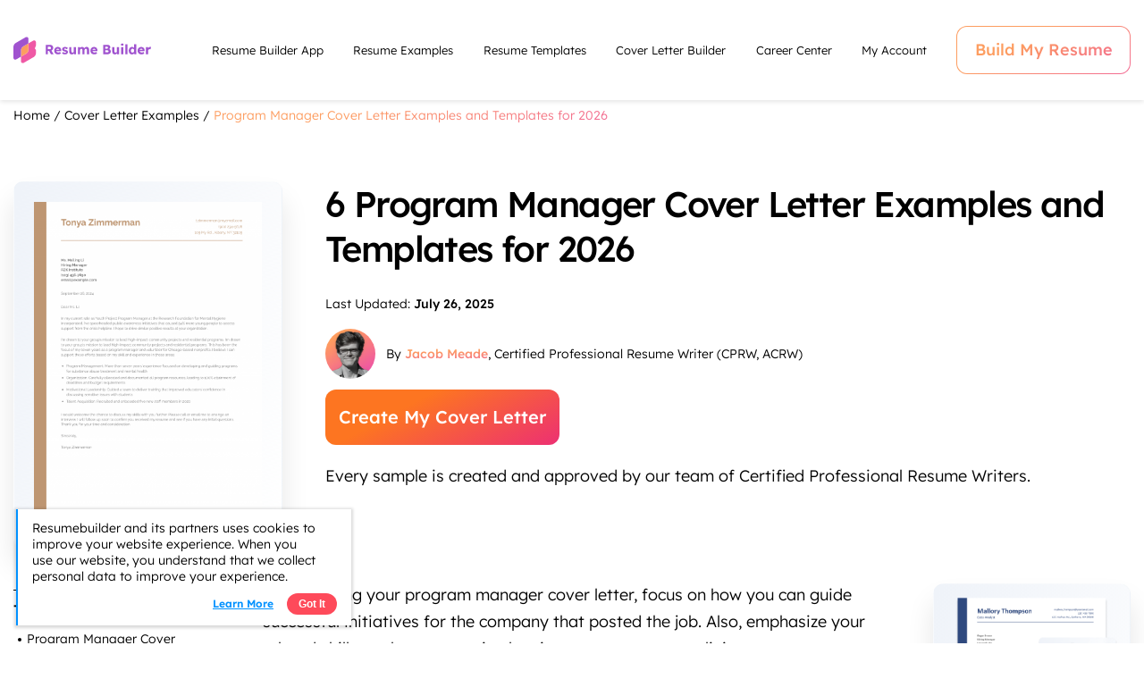

--- FILE ---
content_type: text/html; charset=UTF-8
request_url: https://www.resumebuilder.com/cover-letter-examples/program-manager/
body_size: 50542
content:
<!DOCTYPE html>
  <html lang="en" data-theme="light">
    
<head>
  <title> Program Manager Cover Letter Examples and Templates for 2026 - ResumeBuilder.com</title>
  <link rel="icon" href="/wp-content/themes/resumebuilder/favicon.ico" type="image/x-icon" />
  <meta name="viewport" content="width=device-width, initial-scale=1.0, maximum-scale=1.0">
  <link rel="preload" href="/wp-content/themes/resumebuilder/assets/font2023/Lexend-Medium.woff2" as="font" type="font/woff2" crossorigin>
  <link rel="preload" href="/wp-content/themes/resumebuilder/assets/font2023/Lexend-Regular.woff2" as="font" type="font/woff2" crossorigin>
  <link rel="preload" href="/wp-content/themes/resumebuilder/assets/font2023/Lexend-Light.woff2" as="font" type="font/woff2" crossorigin>
  <script>
	  "use strict";function _extends(){return(_extends=Object.assign||function(e){for(var t=1;t<arguments.length;t++){var r=arguments[t];for(var n in r)Object.prototype.hasOwnProperty.call(r,n)&&(e[n]=r[n])}return e}).apply(this,arguments)}window.yall=function(e){var n={intersectionObserverSupport:"IntersectionObserver"in window&&"IntersectionObserverEntry"in window&&"intersectionRatio"in window.IntersectionObserverEntry.prototype,mutationObserverSupport:"MutationObserver"in window,idleCallbackSupport:"requestIdleCallback"in window,eventsToBind:[[document,"scroll"],[document,"touchmove"],[window,"resize"],[window,"orientationchange"]]},o=_extends({lazyClass:"lazy",lazyBackgroundClass:"lazy-bg",lazyBackgroundLoaded:"lazy-bg-loaded",throttleTime:200,idlyLoad:!1,idleLoadTimeout:100,threshold:200,observeChanges:!1,observeRootSelector:"body",mutationObserverOptions:{childList:!0,subtree:!0}},e),t="img."+o.lazyClass+",video."+o.lazyClass+",iframe."+o.lazyClass+",."+o.lazyBackgroundClass,a={timeout:o.idleLoadTimeout},r=function(e){return[].slice.call(e)},i=function(e){if("IMG"===e.tagName){var t=e.parentNode;"PICTURE"===t.tagName&&r(t.querySelectorAll("source")).forEach(function(e){return s(e)}),s(e)}"VIDEO"===e.tagName&&(r(e.querySelectorAll("source")).forEach(function(e){return s(e)}),s(e),!0===e.autoplay&&e.load()),"IFRAME"===e.tagName&&s(e),e.classList.contains(o.lazyBackgroundClass)&&(e.classList.remove(o.lazyBackgroundClass),e.classList.add(o.lazyBackgroundLoaded))},s=function(e){null!==e.getAttribute("data-srcset")&&e.setAttribute("srcset",e.getAttribute("data-srcset")),null!==e.getAttribute("data-src")&&e.setAttribute("src",e.getAttribute("data-src")),null!==e.getAttribute("data-poster")&&e.setAttribute("poster",e.getAttribute("data-poster"))},l=function yallBack(){var e=!1;!1===e&&0<u.length&&(e=!0,setTimeout(function(){u.forEach(function(t){t.getBoundingClientRect().top<=window.innerHeight+o.threshold&&t.getBoundingClientRect().bottom>=-o.threshold&&"none"!==getComputedStyle(t).display&&(!0===o.idlyLoad&&!0===n.idleCallbackSupport?requestIdleCallback(function(){i(t)},a):i(t),t.classList.remove(o.lazyClass),u=u.filter(function(e){return e!==t}))}),e=!1,0===u.length&&!1===o.observeChanges&&n.eventsToBind.forEach(function(e){return e[0].removeEventListener(e[1],yallBack)})},o.throttleTime))},u=r(document.querySelectorAll(t));if(!0===n.intersectionObserverSupport){var c=new IntersectionObserver(function(e,r){e.forEach(function(e){if(!0===e.isIntersecting||0<e.intersectionRatio){var t=e.target;!0===o.idlyLoad&&!0===n.idleCallbackSupport?requestIdleCallback(function(){return i(t)},a):i(t),t.classList.remove(o.lazyClass),r.unobserve(t),u=u.filter(function(e){return e!==t})}})},{rootMargin:o.threshold+"px 0%"});u.forEach(function(e){return c.observe(e)})}else n.eventsToBind.forEach(function(e){return e[0].addEventListener(e[1],l)}),l();!0===n.mutationObserverSupport&&!0===o.observeChanges&&new MutationObserver(function(e){return e.forEach(function(){r(document.querySelectorAll(t)).forEach(function(e){-1===u.indexOf(e)&&(u.push(e),!0===n.intersectionObserverSupport?c.observe(e):l())})})}).observe(document.querySelector(o.observeRootSelector),o.mutationObserverOptions)};
	  document.addEventListener("DOMContentLoaded", function() {
	    yall({
		    observeChanges: true,
		    lazyClass:'lazy'
	    });
	  });
</script><script>
    function getCookie(cname) {
		let name = cname + "=";
		let decodedCookie = decodeURIComponent(document.cookie);
		let ca = decodedCookie.split(';');
		for (let i = 0; i < ca.length; i++) {
			let c = ca[i];
			while (c.charAt(0) == ' ') {
				c = c.substring(1);
			}
			if (c.indexOf(name) == 0) {
				return c.substring(name.length, c.length);
			}
		}
		return "";
	}

	/**
	 * Sets a cookie with a specified name, value, and optional expiration time in days.
	 * 
	 * @param {string} name - The name of the cookie.
	 * @param {string} value - The value of the cookie.
	 * @param {number} [days] - The number of days after which the cookie should expire. If not specified, the cookie becomes a session cookie.
	 */
	const setCookie = (name, value, days) => {
		let expires = "";

		// If the "days" parameter is provided, calculate the expiration date
		if (days) {
			let date = new Date();
			date.setTime(date.getTime() + days * 24 * 60 * 60 * 1000); // Set expiration time
			expires = "; expires=" + date.toUTCString(); // Format the expiration date
		}

		// Set the cookie with the name, encoded value, expiration date, and path (to make it available site-wide)
		document.cookie = name + "=" + encodeURIComponent(value) + expires + "; path=/";
	}

	    (function () {
      const currentTheme = getCookie('theme');
      if (currentTheme) { document.documentElement.setAttribute('data-theme', currentTheme); }

      if (getCookie("theme") == '') {
        document.documentElement.setAttribute('data-theme', 'light');
        //localStorage.setItem('theme', 'light');
        document.cookie = "theme=light; path=/";
      }
      
    })();
	</script>         <!-- Google Tag Manager -->
      <script>(function(w,d,s,l,i){w[l]=w[l]||[];w[l].push({'gtm.start':
      new Date().getTime(),event:'gtm.js'});var f=d.getElementsByTagName(s)[0],
      j=d.createElement(s),dl=l!='dataLayer'?'&l='+l:'';j.async=true;j.src=
      'https://www.googletagmanager.com/gtm.js?id='+i+dl;f.parentNode.insertBefore(j,f);
      })(window,document,'script','dataLayer','GTM-WVBCW77P');</script>
      <!-- End Google Tag Manager -->
      <!-- Global site tag (gtag.js) - Google Analytics -->
    <!-- <script async src="https://www.googletagmanager.com/gtag/js?id=G-QE4429SSDY"></script> -->
  <script>
    window.dataLayer = window.dataLayer || [];
    //dnshi_cookie will be set when user submit DONOTSELL&SHARE form
    function gtag(){ dataLayer.push(arguments);}
    gtag('js', new Date());
    // gtag('config', 'G-QE4429SSDY');
  </script>
    <script>
    //GA4 Custom Event Tracking
    function ga4Track(event_name, event_category, event_label) {
      gtag('event', event_name, { 'event_category': event_category, 'event_label': event_label });
    }

    // GA, GA4 Custom Event for 'Entry Point' and 'Example Specific Link' Tracking
    function checkAppEntryCTA(link, isFooterLink = false){
      // check link contains app domain and fires GA4 event
      if(link.includes('app.resumebuilder.com') || link.includes('staging5app.resumebuilder.com') || link.includes('localapp.iresumebuilder.com')){
        ga4Track('site_app_total_entries','RB Site','Entry Point');

        // check link contains example specific link and fires GA4 event
        if(link.includes('/build-resume')
          || link.includes('/build-letter')
        ){
          const appTemplate = getNewAppTemplateDetails(link);
          if(appTemplate){
            ga4Track(
              `site_template_landing${appTemplate.type2 != '' ? `_${appTemplate.type2}` : ''}${appTemplate.skin != '' ? `_${appTemplate.skin}` : ''}`,
              'RB Site',
              `App Entry: Specific Examples, 
              Type: ${appTemplate.type}, 
              Template: ${appTemplate.skin}, 
              Color: ${appTemplate.theme}`
            )
          }
        }

        // check link contains example specific link and fires GA4 event
        if(link.includes('/build-cover-letter/experience/') && isFooterLink){
          ga4Track('site_home_footer_cover_letter_entry','RB Site','Footer Cover Letter Entry');
        }
      }
    }

    function getAppTemplateDetails(url){
      if(url.includes('/create-resume-tpl/')
        || url.includes('/build-cover-letter/') 
        && (!url.includes('skin') || !url.includes('theme') || !url.includes('templateflow')) // Added to not change the whitelabel '/build-letter/?skin=...' template specifc urls
      ){
        const type = (url.includes('/build-cover-letter/') ? 'cover-letter' : 'resume');
        const type2 = (url.includes('/build-cover-letter/') ? 'cl' : '');
        const parsedURL = new URL(url);
        const path = parsedURL.pathname.slice(1, -1);
        const pathArr = path.split('/');
        const resume_tpl = typeof pathArr[1] !== 'undefined' ? pathArr[1] : '';
        const resume_color = typeof pathArr[2] !== 'undefined' ? pathArr[2] : '';
        const cl_tpl = parsedURL.searchParams.has('_tpl') ? parsedURL.searchParams.get('_tpl') : '';
        const cl_color = parsedURL.searchParams.has('color') ? parsedURL.searchParams.get('color') : '';
        const image = parsedURL.searchParams.has('p') ? parsedURL.searchParams.get('p') : '';
        const tpl = (type == 'resume' ? (resume_tpl != '' ? resume_tpl : '') : (cl_tpl != '' ? cl_tpl : ''));
        const color = (resume_color != '' ? `#${resume_color}` : (cl_color != '' ? `#${cl_color}` : ''));
        data = {
          type: type,
          type2: type2,
          tpl: tpl,
          color: color,
          image: image
        }
        return data
      }else return false;
    }

    function templateClickAction(url, link_type=''){
      if(url == '') return
      // location.href = url;
      redirectToLink(url, link_type);
      location.href = url;
    }
    
  </script>
<script>
  var vstrScript= addVisitorTrackingJs('/visitor/tracking-v11.js')
  vstrScript.onload=function(){
    productCD='RWZ';
    portalCD='RBL';
    includeUserAgent=false;
    includeGeolocation=true;
    isRewriteConfigured=true;
    cookiePath='/';
    isRewriteConfiguredWithPath=true;
    skipVisitCreation =false;
    try{
        TS.Track(productCD, portalCD, includeUserAgent, includeGeolocation, isRewriteConfigured, cookiePath, isRewriteConfiguredWithPath, skipVisitCreation)
    } catch(err){}
}
  function addVisitorTrackingJs(e) {
    var t = document.createElement("script");
    return t.setAttribute("src", e), document.head.appendChild(t), t 
  }
  </script>

  <script>
    // var template_name = '';
    var template_name = 'page-press-template.php';
    var slug = 'program-manager-cover-letter-examples';
    var mlevel = 'none';
    var mlastdate = 'none';
    var HOME_URL = 'https://www.resumebuilder.com';
    var SITE_URL = 'https://www.resumebuilder.com';
    var APP_URL = 'https://app.resumebuilder.com';
    var EXPERIMENT_ID = '';
  </script>
    <script type="application/ld+json" class="image-schema-graph">{"@context":"https://schema.org","@type":"ImageObject","contentUrl":"https://www.resumebuilder.com/wp-content/uploads/2022/10/Program-Manager_Example-2-Banner-Image.png","description":"One example of a professional resume template.","name":"Program Manager Cover Letter Examples and Templates for 2026"}</script>    <style>
    :root {
      --bg:rgba(255, 255, 255, 1);
      --bg-two:rgba(247, 247, 247, 1);
      --text-color:rgba(0, 0, 0, 1);
      --secondary-text-color: rgba(88, 102, 101, 1);
      --Button: rgba(0, 0, 0, 1);
      --text-white:rgba(255, 255, 255, 1);
      --logo-color: rgba(160, 83, 207, 1);
      --footer-bg:rgba(250, 250, 250, 1);
      --border-color:rgba(0, 0, 0, 1);
      
      --Dark-Glass:rgba(0,0,0,0.5);
      --job-gradient: linear-gradient(109deg, #EFF3F9 1.97%, rgba(239, 243, 249, 0.00) 100.91%);
      --job-gradient-desktop: linear-gradient(109deg, #EFF3F9 1.97%, rgba(239, 243, 249, 0.50) 100.91%);
      --filter-black: brightness(0) sepia(0) hue-rotate(1deg) saturate(0);
      --thumb-bg:linear-gradient(109deg, #EFF3F9 1.97%, rgba(239, 243, 249, 0.00) 100.91%);
      --thumb-shadow:0px 20px 30px 0px rgba(0, 0, 0, 0.10);
      --scroll-slider-bg:linear-gradient(109deg, #EFF3F9 1.97%, rgba(239, 243, 249, 0.00) 100.91%);
      --scroll-slider-shadow:0px 20px 30px 0px rgba(0, 0, 0, 0.10);
      --scroll-slider-border-color:rgba(239, 243, 249, 0.00);
      --paging-arrow:url("data:image/svg+xml;charset=UTF-8,%3csvg xmlns='http://www.w3.org/2000/svg' width='10' height='18' viewBox='0 0 10 18' fill='none'%3e%3cpath d='M2.16406 0.636719L9.3125 8.09766C9.46875 8.29297 9.58594 8.52734 9.58594 8.76172C9.58594 8.99609 9.46875 9.23047 9.3125 9.38672L2.16406 16.8477C1.8125 17.2383 1.1875 17.2383 0.835938 16.8867C0.445312 16.5352 0.445312 15.9492 0.796875 15.5586L7.35938 8.72266L0.796875 1.92578C0.445312 1.57422 0.445312 0.949219 0.835938 0.597656C1.1875 0.246094 1.8125 0.246094 2.16406 0.636719Z' fill='black'/%3e%3c/svg%3e");
      --paging-bg:linear-gradient(109deg, #EFF3F9 1.97%, rgba(239, 243, 249, 0.00) 100.91%);
      --paging-shadow:0px 20px 30px 0px rgba(0, 0, 0, 0.10);

      --related-bg: linear-gradient(109deg, #EFF3F9 1.97%, rgba(239, 243, 249, 0.00) 100.91%);
      --related-shadow: 0px 20px 30px 0px rgba(0, 0, 0, 0.10);

      --search-icon: url('https://www.resumebuilder.com/wp-content/themes/resumebuilder/assets/images/2023/search-icon-black.svg');
      --loading-icon: url('https://www.resumebuilder.com/wp-content/themes/resumebuilder/assets/images/2023/loading-icon-white.gif');
      --search-border:rgba(0, 0, 0, 0.15);
      --tab-border:rgba(0, 0, 0, 0.1);

      --press-logos:brightness(0) sepia(0) hue-rotate(1deg) saturate(0);

      --media-bg:linear-gradient(109deg, #EFF3F9 1.97%, rgba(239, 243, 249, 0.00) 100.91%);
      --media-border:0px 20px 30px 0px rgba(0, 0, 0, 0.10);
      --media-logo:brightness(0) sepia(0) saturate(100) hue-rotate(deg);


      --down-arrow:url('https://www.resumebuilder.com/wp-content/themes/resumebuilder/assets/images/2023/left-icon-grad.svg');
      --zoom-icon:url('https://www.resumebuilder.com/wp-content/themes/resumebuilder/assets/images/2023/magnifying-black.svg');
      --down-black-arrow:url('https://www.resumebuilder.com/wp-content/themes/resumebuilder/assets/images/2023/arrow-black.svg');

      --theme-switch: linear-gradient(50deg, #A053CF 61.55%, #EF59A5 94.89%);
      
      --glass-stroke: rgba(239,243,249,0.2) rgba(239,243,249,0.3) rgba(239,243,249,0.15) rgba(239,243,249,0.15);
      --linear-gradient: linear-gradient(332deg, #EF59A5 -22.1%, #FD9D60 66.64%);
      --border-color: rgba(16, 15, 15, 1);
      --quote-bg:linear-gradient(109deg, #EFF3F9 1.97%, rgba(239, 243, 249, 0.00) 100.91%);
      --logo-text-color: #A053CF;
      --job-popup-bg: #EFF3F9;
      --paid-bg1: #FAFAFA;
      --paid-bg2: #FFFFFF;
      --access-contact-shadow: 0px 10px 30px 0px rgba(0, 0, 0, 0.05);
    }

    [data-theme="dark"] {
      --bg:rgba(16, 15, 15, 1);
      --bg-two:rgba(30, 29, 29, 1);
      --text-color:rgba(255, 255, 255, 1);
      --secondary-text-color: rgba(255, 255, 255, 1);
      --Button: rgba(255, 255, 255, 0);
      --text-white:rgba(255, 255, 255, 1);
      --logo-color: rgba(255, 255, 255, 1);
      --footer-bg:rgba(0,0,0,1);
      --border-color:rgba(255, 255, 255, 1);
      
      --Dark-Glass:rgba(255,255,255,0.5);
      --job-gradient: linear-gradient(108deg, #252628 1.9%, rgba(37, 38, 40, 0.00) 111.56%);
      --job-gradient-desktop: linear-gradient(108deg, #252628 1.9%, rgba(37, 38, 40, 0.5) 111.56%);
      --filter-black: brightness(1);
      --thumb-bg:linear-gradient(108deg, #252628 1.9%, rgba(37, 38, 40, 0) 111.56%);
      --thumb-shadow:0px 24px 56px 0px rgba(0, 0, 0, 0.20);
      --scroll-slider-bg:linear-gradient(110deg, #252628 2.05%, rgba(37, 38, 40, 0.00) 95.28%);
      --scroll-slider-shadow:0px 24px 56px 0px rgba(0, 0, 0, 0.20);
      --scroll-slider-border-color:rbga(255,255,255,0.2);
      --paging-arrow:url("data:image/svg+xml;charset=UTF-8,%3csvg xmlns='http://www.w3.org/2000/svg' width='10' height='18' viewBox='0 0 10 18' fill='none'%3e%3cpath d='M2.16406 0.636719L9.3125 8.09766C9.46875 8.29297 9.58594 8.52734 9.58594 8.76172C9.58594 8.99609 9.46875 9.23047 9.3125 9.38672L2.16406 16.8477C1.8125 17.2383 1.1875 17.2383 0.835938 16.8867C0.445312 16.5352 0.445312 15.9492 0.796875 15.5586L7.35938 8.72266L0.796875 1.92578C0.445312 1.57422 0.445312 0.949219 0.835938 0.597656C1.1875 0.246094 1.8125 0.246094 2.16406 0.636719Z' fill='white'/%3e%3c/svg%3e");
      --paging-bg: linear-gradient(108deg, #252628 1.9%, rgba(37, 38, 40, 0.00) 111.56%);
      --paging-shadow:0px 24px 56px 0px rgba(0, 0, 0, 0.20);

      --related-bg:linear-gradient(108deg, #252628 1.9%, rgba(37, 38, 40, 0.00) 111.56%);
      --related-shadow: 0px 24px 56px 0px rgba(0, 0, 0, 0.20);

      --search-icon: url('https://www.resumebuilder.com/wp-content/themes/resumebuilder/assets/images/2023/search-icon.svg');
      --loading-icon: url('https://www.resumebuilder.com/wp-content/themes/resumebuilder/assets/images/2023/loading-icon-black.gif');
      --search-border:rgba(239, 243, 249, 0.15);
      --tab-border:rgba(239, 243, 249, 0.1);

      --press-logos:brightness(10) sepia(0) hue-rotate(1deg) saturate(0);
      --media-bg:linear-gradient(108deg, #252628 1.9%, rgba(37, 38, 40, 0.00) 111.56%);
      --media-border:0px 24px 56px 0px rgba(0, 0, 0, 0.20);
      --media-logo:brightness(100) sepia(0) saturate(100);

      --down-arrow:url('https://www.resumebuilder.com/wp-content/themes/resumebuilder/assets/images/2023/left-icon-black.svg');
      --zoom-icon:url('https://www.resumebuilder.com/wp-content/themes/resumebuilder/assets/images/2023/magnifying-white.svg');
      --down-black-arrow:url('https://www.resumebuilder.com/wp-content/themes/resumebuilder/assets/images/2023/arrow-white.svg');


      --theme-switch: rgba(16, 15, 15, 1);
      --glass-stroke: rgba(239,243,249,0.2) rgba(239,243,249,0.3) rgba(239,243,249,0.15) rgba(239,243,249,0.15);
      --linear-gradient: linear-gradient(332deg, #EF59A5 -22.1%, #FD9D60 66.64%);
      --border-color: rgba(255, 255, 255, 1);
      --quote-bg:linear-gradient(108deg, #252628 1.9%, rgba(37, 38, 40, 0.00) 111.56%);
      --logo-text-color: #FFFFFF;

      --job-popup-bg: #1E1E1E;
      --paid-bg1: #000000;
      --paid-bg2: #100F0F;
      --access-contact-shadow: 0px 10px 30px 0px rgba(0, 0, 0, 0.05);
    }
    .dark-mode-image { display: none; }
    html[data-theme="dark"] .light-mode-image { display: none; }
    html[data-theme="dark"] .dark-mode-image { display: block; }
  </style><script type="application/ld+json">{
    "@context": "https://schema.org/",
    "@type": "CreativeWorkSeries",
    "name": "Program Manager Cover Letter Examples and Templates for 2026",
    "aggregateRating": {
        "@type": "AggregateRating",
        "ratingValue": 4.3,
        "ratingCount": 1354,
        "bestRating": 5,
        "worstRating": 1
    }
}</script><script>
  window.fireExperimentEventNew = function (experimentName, experimentID) {
      if (!experimentID) return;
      var item = localStorage.getItem('lp_conducted_experiments');
      var experiments = JSON.parse(item);
      experiments = experiments ? experiments : {};
      var expObj = experiments[experimentID] ? experiments[experimentID] : {};
      if (!expObj.isMixPanelEventLogged) {
          var Exp_cookie = getCookieValue('ew_exp');
          var Exp_cookie_split = Exp_cookie.split(',');
          let variant = null;
          Exp_cookie_split.forEach((single_cookie) => {
              var exp_ck = single_cookie.split('_');
              if(exp_ck[0] == experimentID){
                  variant=exp_ck[1];
              }
          });
          if (!variant) return;
          if(variant==1){var variantName='Baseline';}else{ var variantName='Variation '+variant;}
          if (Exp_cookie != null) {
              if (window.TrackEvents) {
                  TrackEvents('Landing Page Experiment Viewed', {
                          'Experiment Name': experimentName,
                          'Variation': variant,
                          'Variation Name': variantName
                  }, null, 'FALSE');
                  if (experiments[experimentID]) {
                          experiments[experimentID].isMixPanelEventLogged = true;
                  }
                  else {
                          experiments[experimentID] = { 'isMixPanelEventLogged': true };
                  }
                  localStorage.setItem('lp_conducted_experiments', JSON.stringify(experiments));
                  }
          }
      }
  };
  // Segment Js will call segmentready once it is ready to send the events. 
  window.segmentReady = function () {
      var pageLoadEvent = setInterval(function () {
        if (typeof getCookieValue === "function" && getCookieValue("vsuid") != null &&  getCookieValue("vsuid").length) {
          var experimentScript= addVisitorTrackingJs("https://assets.resumebuilder.com/ui-experimentation/cdn/experiment-sync.min.js");
          // window.fireExperimentEventNew('Experiment Name', 'Experiment ID');
              clearInterval(pageLoadEvent);
              let path = window.location.pathname;
              let isLoggedin = "false";
              TrackEvents('page',{ 'Page Type': 'SEO', path: path}, isLoggedin);
          }
      }, 100);

      
  }

  //Options for seach result suffix #2172
  const RESUME_LANDING_SUFFIX = 'Resume Examples and Templates';
  const COVER_LETTER_LANDING_SUFFIX = '';

</script>
<!-- TrustBox script addition on home page and about us page  -->
  <!-- TrustBox script -->
  <script type="text/javascript" src="//widget.trustpilot.com/bootstrap/v5/tp.widget.bootstrap.min.js" async></script>
  <!-- End TrustBox script -->
<meta name='robots' content='index, follow, max-image-preview:large, max-snippet:-1, max-video-preview:-1' />
<!--Start: Critical CSS Handling Logic--><style>/*Start: New Critical Part*/﻿@font-face{font-family:"Lexend";font-style:normal;font-weight:300;font-display:swap;src:url("/wp-content/themes/resumebuilder/assets/font2023/Lexend-Light.woff2") format("woff2"),url("/wp-content/themes/resumebuilder/assets/font2023/Lexend-Light.woff") format("woff");unicode-range:U+0102-0103,U+0110-0111,U+0128-0129,U+0168-0169,U+01A0-01A1,U+01AF-01B0,U+0300-0301,U+0303-0304,U+0308-0309,U+0323,U+0329,U+1EA0-1EF9,U+20AB}@font-face{font-family:"Lexend";font-style:normal;font-weight:300;font-display:swap;src:url("/wp-content/themes/resumebuilder/assets/font2023/Lexend-Light.woff2") format("woff2"),url("/wp-content/themes/resumebuilder/assets/font2023/Lexend-Light.woff") format("woff");unicode-range:U+0100-02AF,U+0304,U+0308,U+0329,U+1E00-1E9F,U+1EF2-1EFF,U+2020,U+20A0-20AB,U+20AD-20CF,U+2113,U+2C60-2C7F,U+A720-A7FF}@font-face{font-family:"Lexend";font-style:normal;font-weight:300;font-display:swap;src:url("/wp-content/themes/resumebuilder/assets/font2023/Lexend-Light.woff2") format("woff2"),url("/wp-content/themes/resumebuilder/assets/font2023/Lexend-Light.woff") format("woff");unicode-range:U+0000-00FF,U+0131,U+0152-0153,U+02BB-02BC,U+02C6,U+02DA,U+02DC,U+0304,U+0308,U+0329,U+2000-206F,U+2074,U+20AC,U+2122,U+2191,U+2193,U+2212,U+2215,U+FEFF,U+FFFD}@font-face{font-family:"Lexend";font-style:normal;font-weight:400;font-display:swap;src:url("/wp-content/themes/resumebuilder/assets/font2023/Lexend-Regular.woff2") format("woff2"),url("/wp-content/themes/resumebuilder/assets/font2023/Lexend-Regular.woff") format("woff");unicode-range:U+0102-0103,U+0110-0111,U+0128-0129,U+0168-0169,U+01A0-01A1,U+01AF-01B0,U+0300-0301,U+0303-0304,U+0308-0309,U+0323,U+0329,U+1EA0-1EF9,U+20AB}@font-face{font-family:"Lexend";font-style:normal;font-weight:400;font-display:swap;src:url("/wp-content/themes/resumebuilder/assets/font2023/Lexend-Regular.woff2") format("woff2"),url("/wp-content/themes/resumebuilder/assets/font2023/Lexend-Regular.woff") format("woff");unicode-range:U+0100-02AF,U+0304,U+0308,U+0329,U+1E00-1E9F,U+1EF2-1EFF,U+2020,U+20A0-20AB,U+20AD-20CF,U+2113,U+2C60-2C7F,U+A720-A7FF}@font-face{font-family:"Lexend";font-style:normal;font-weight:400;font-display:swap;src:url("/wp-content/themes/resumebuilder/assets/font2023/Lexend-Regular.woff2") format("woff2"),url("/wp-content/themes/resumebuilder/assets/font2023/Lexend-Regular.woff") format("woff");unicode-range:U+0000-00FF,U+0131,U+0152-0153,U+02BB-02BC,U+02C6,U+02DA,U+02DC,U+0304,U+0308,U+0329,U+2000-206F,U+2074,U+20AC,U+2122,U+2191,U+2193,U+2212,U+2215,U+FEFF,U+FFFD}@font-face{font-family:"Lexend";font-style:normal;font-weight:500;font-display:swap;src:url("/wp-content/themes/resumebuilder/assets/font2023/Lexend-Medium.woff2") format("woff2"),url("/wp-content/themes/resumebuilder/assets/font2023/Lexend-Medium.woff") format("woff");unicode-range:U+0102-0103,U+0110-0111,U+0128-0129,U+0168-0169,U+01A0-01A1,U+01AF-01B0,U+0300-0301,U+0303-0304,U+0308-0309,U+0323,U+0329,U+1EA0-1EF9,U+20AB}@font-face{font-family:"Lexend";font-style:normal;font-weight:500;font-display:swap;src:url("/wp-content/themes/resumebuilder/assets/font2023/Lexend-Medium.woff2") format("woff2"),url("/wp-content/themes/resumebuilder/assets/font2023/Lexend-Medium.woff") format("woff");unicode-range:U+0100-02AF,U+0304,U+0308,U+0329,U+1E00-1E9F,U+1EF2-1EFF,U+2020,U+20A0-20AB,U+20AD-20CF,U+2113,U+2C60-2C7F,U+A720-A7FF}@font-face{font-family:"Lexend";font-style:normal;font-weight:500;font-display:fallback;src:url("/wp-content/themes/resumebuilder/assets/font2023/Lexend-Medium.woff2") format("woff2"),url("/wp-content/themes/resumebuilder/assets/font2023/Lexend-Medium.woff") format("woff");unicode-range:U+0000-00FF,U+0131,U+0152-0153,U+02BB-02BC,U+02C6,U+02DA,U+02DC,U+0304,U+0308,U+0329,U+2000-206F,U+2074,U+20AC,U+2122,U+2191,U+2193,U+2212,U+2215,U+FEFF,U+FFFD}@font-face{font-family:"Lexend";font-style:normal;font-weight:600;font-display:swap;src:url("/wp-content/themes/resumebuilder/assets/font2023/Lexend-SemiBold.woff2") format("woff2"),url("/wp-content/themes/resumebuilder/assets/font2023/Lexend-SemiBold.woff") format("woff");unicode-range:U+0100-02AF,U+0304,U+0308,U+0329,U+1E00-1E9F,U+1EF2-1EFF,U+2020,U+20A0-20AB,U+20AD-20CF,U+2113,U+2C60-2C7F,U+A720-A7FF}@font-face{font-family:"Lexend";font-style:normal;font-weight:600;font-display:swap;src:url("/wp-content/themes/resumebuilder/assets/font2023/Lexend-SemiBold.woff2") format("woff2"),url("/wp-content/themes/resumebuilder/assets/font2023/Lexend-SemiBold.woff") format("woff");unicode-range:U+0000-00FF,U+0131,U+0152-0153,U+02BB-02BC,U+02C6,U+02DA,U+02DC,U+0304,U+0308,U+0329,U+2000-206F,U+2074,U+20AC,U+2122,U+2191,U+2193,U+2212,U+2215,U+FEFF,U+FFFD}@font-face{font-family:"Lexend";font-style:normal;font-weight:700;font-display:swap;src:url("/wp-content/themes/resumebuilder/assets/font2023/Lexend-Bold.woff2") format("woff2"),url("/wp-content/themes/resumebuilder/assets/font2023/Lexend-Bold.woff") format("woff");unicode-range:U+0100-02AF,U+0304,U+0308,U+0329,U+1E00-1E9F,U+1EF2-1EFF,U+2020,U+20A0-20AB,U+20AD-20CF,U+2113,U+2C60-2C7F,U+A720-A7FF}@font-face{font-family:"Lexend";font-style:normal;font-weight:700;font-display:swap;src:url("/wp-content/themes/resumebuilder/assets/font2023/Lexend-Bold.woff2") format("woff2"),url("/wp-content/themes/resumebuilder/assets/font2023/Lexend-Bold.woff") format("woff");unicode-range:U+0000-00FF,U+0131,U+0152-0153,U+02BB-02BC,U+02C6,U+02DA,U+02DC,U+0304,U+0308,U+0329,U+2000-206F,U+2074,U+20AC,U+2122,U+2191,U+2193,U+2212,U+2215,U+FEFF,U+FFFD}body{font-family:"Lexend",sans-serif;font-weight:300;font-size:18px;line-height:30px;-webkit-font-smoothing:antialiased;margin:0}a{text-decoration:none}h1{font-family:"Lexend",sans-serif;font-weight:500;font-size:36px;line-height:48px;color:var(--text-color)}@media screen and (max-width: 1024px){h1{font-family:"Lexend",sans-serif;font-weight:500;font-size:28px;line-height:36px}}h2{font-family:"Lexend",sans-serif;font-weight:500;font-size:28px;line-height:40px;color:var(--text-color)}@media screen and (max-width: 1024px){h2{font-family:"Lexend",sans-serif;font-weight:500;font-size:18px;line-height:26px}}h3{font-family:"Lexend",sans-serif;font-weight:500;font-size:20px;line-height:32px;color:var(--text-color)}@media screen and (max-width: 1024px){h3{font-family:"Lexend",sans-serif;font-weight:500;font-size:16px;line-height:24px}}h4{font-family:"Lexend",sans-serif;font-weight:500;font-size:18px;line-height:30px;color:var(--text-color)}@media screen and (max-width: 1024px){h4{font-family:"Lexend",sans-serif;font-weight:500;font-size:14px;line-height:24px}}h5{font-family:"Lexend",sans-serif;font-weight:500;font-size:18px;line-height:30px;color:var(--text-color)}h6{font-family:"Lexend",sans-serif;font-weight:500;font-size:18px;line-height:30px;color:var(--text-color)}p{font-family:"Lexend",sans-serif;font-weight:300;font-size:18px;line-height:30px;color:var(--text-color)}@media screen and (max-width: 1024px){p{font-family:"Lexend",sans-serif;font-weight:300;font-size:14px;line-height:24px}}ol li,ul li{font-family:"Lexend",sans-serif;font-weight:300;font-size:18px;line-height:30px;color:var(--text-color)}@media screen and (max-width: 1024px){ol li,ul li{font-family:"Lexend",sans-serif;font-weight:300;font-size:14px;line-height:24px}}.circle-style-sub-list li ul li{list-style:circle outside !important;margin-left:15px}.circle-style-sub-list p:empty{margin-bottom:0px !important}img{color:var(--text-color)}.small{font-family:"Lexend",sans-serif;font-weight:300;font-size:14px;line-height:24px;color:var(--text-color)}strong{font-weight:500}b{font-weight:bold}.secondary-btn{position:relative;box-sizing:border-box;color:var(--text-color);background:var(--bg);background-clip:padding-box;border:1px solid transparent;border-radius:12px;padding:15px 5px;font-family:"Lexend",sans-serif;font-weight:500;font-size:20px;line-height:32px;display:block;text-align:center;width:217px}@media screen and (max-width: 580px){.secondary-btn{width:100%;font-family:"Lexend",sans-serif;font-weight:500;font-size:16px;line-height:22px;padding:17px 5px}}.secondary-btn:before{content:"";position:absolute;top:0;right:0;bottom:0;left:0;z-index:-1;margin:-1px;border-radius:12px;background:linear-gradient(331.77deg, #EF59A5 -22.1%, #FD9D60 66.64%)}@media(min-width: 1900px){.secondary-btn:before{margin:-1.8px}}.secondary-btn span{background:var(--text-color);background:linear-gradient(332deg, #EF59A5 -22.1%, #FD9D60 66.64%);-webkit-background-clip:text;-webkit-text-fill-color:transparent;display:block}.primary-btn{border-radius:12px;background:linear-gradient(332deg, #E92085 -15.2%, #FD7521 66.64%);color:var(--text-white);padding:15px 5px;font-family:"Lexend",sans-serif;font-weight:500;font-size:20px;line-height:32px;display:block;text-align:center;width:217px;text-decoration:none !important}@media screen and (max-width: 580px){.primary-btn{width:100%;font-family:"Lexend",sans-serif;font-weight:500;font-size:16px;line-height:22px;padding:17px 5px}}.primary-btn:hover{background:linear-gradient(332deg, #E52586 -15.2%, #F27222 66.64%)}.h2-theme-color{color:var(--text-color);background:none !important;background-clip:unset !important;-webkit-background-clip:unset !important;-webkit-text-fill-color:unset !important}.default-cursor{cursor:default !important}#footer-do-not-sell-info-link{display:none}body{background:var(--bg)}.wrapper{width:100%}.wrapper.blur{filter:blur(10px);height:100vh;overflow:hidden}.main{max-width:1311px;margin-left:auto;margin-right:auto}@media screen and (max-width: 1370px){.main{padding:0 15px;width:100%}}html,body,div,span,applet,object,iframe,h1,h2,h3,h4,h5,h6,p,blockquote,pre,a,abbr,acronym,address,big,cite,code,del,dfn,em,img,ins,kbd,q,s,samp,small,strike,strong,sub,tt,var,b,u,i,center,dl,dt,dd,ol,ul,li,fieldset,form,label,legend,table,caption,tbody,tfoot,thead,tr,th,td,article,aside,canvas,details,embed,figure,figcaption,footer,header,hgroup,menu,nav,output,ruby,section,summary,time,mark,audio,video{margin:0;padding:0;border:0;font-family:"Lexend",sans-serif;vertical-align:baseline;box-sizing:border-box;-webkit-box-sizing:border-box;-ms-box-sizing:border-box}article,aside,details,figcaption,figure,footer,header,hgroup,menu,nav,section{display:block}body{line-height:1;-webkit-font-smoothing:antialiased;-moz-osx-font-smoothing:grayscale;margin:0}ol,ul{list-style:none}blockquote,q{quotes:none}blockquote:before,blockquote:after,q:before,q:after{content:"";content:none}table{border-collapse:collapse;border-spacing:0}input:focus{outline:none}.body-overflow{overflow:hidden;position:fixed;height:100%;left:0;right:0}.stop-scroll{overflow:hidden !important;position:absolute;height:100%;left:0;right:0;max-height:none;height:100vh}@supports(-webkit-overflow-scrolling: touch){.stop-scroll{overflow:hidden}}.header-wrap{position:-webkit-sticky;position:-moz-sticky;position:-ms-sticky;position:-o-sticky;position:sticky;top:0px;background:var(--bg);z-index:2000;box-shadow:0px 2px 5px rgba(0,0,0,.1)}.header-wrap.open-header-wrap nav{transition:all .3s ease-in;visibility:visible;opacity:1;height:100vh}@media screen and (max-width: 1024px){.header-wrap.open-header-wrap nav{height:calc(100vh - 30px)}}@media screen and (max-width: 640px){.header-wrap.open-header-wrap nav{height:100%}}@media screen and (max-width: 1024px){.header-wrap.open-header-wrap .top-logo{z-index:1000}}.header-wrap .header{display:flex;justify-content:space-between;align-items:center;position:relative;padding:0;height:112px}@media screen and (max-width: 1370px){.header-wrap .header{padding:0 15px}}@media screen and (max-width: 1024px){.header-wrap .header{padding:15px 15px;height:auto}}.header-wrap .header .top-logo{z-index:1000}.header-wrap .header .top-logo svg g{fill:var(--logo-color)}.navbar{display:flex;justify-content:space-between;align-items:center;width:100%;height:100%}@media screen and (max-width: 1024px){.navbar{justify-content:flex-end}}.navbar nav{height:100%}@media screen and (max-width: 1320px){.navbar nav{width:100%}}@media screen and (max-width: 1024px){.navbar nav{height:54px}}.navbar .top-cta{position:relative}.navbar .top-cta .primary-btn{position:relative;transition:all 200ms linear}.navbar .top-cta .secondary-btn{position:relative;top:0px;color:#fff;transition:background 200ms linear}.navbar .top-cta .secondary-btn:hover{background:linear-gradient(332deg, #E52586 -15.2%, #F27222 66.64%);color:#fff;background-clip:unset;-webkit-text-fill-color:unset;border-color:var(--bg)}.navbar .top-cta .secondary-btn:hover:before{background:none}.navbar .top-cta .secondary-btn:hover span{background:linear-gradient(332deg, #E52586 -15.2%, #F27222 66.64%);color:#fff;background-clip:unset;-webkit-text-fill-color:unset}.top-logo{display:flex;align-items:center;min-width:154px;margin-right:35px}@media(max-width: 1275px){.top-logo{margin-right:0}}@media(max-width: 350px){.top-logo{min-width:140px}}.top-logo a{display:flex}@media screen and (max-width: 580px){.top-logo a{padding-right:15px}}.top-logo img{width:154px}@media(max-width: 350px){.top-logo img{width:125px}}.menu-top-menu-container{height:100%}@media screen and (max-width: 1024px){.menu-top-menu-container{overflow-y:auto}}.menu-top-menu-container .main-menu{display:flex;margin-top:0;margin-bottom:0;align-items:center;height:100%}@media screen and (max-width: 1320px){.menu-top-menu-container .main-menu{padding:0px 5px;justify-content:space-evenly}}.menu-top-menu-container .main-menu li{list-style:none;margin:0 10px;line-height:20px;height:100%;padding-top:45px}@media screen and (max-width: 1024px){.menu-top-menu-container .main-menu li{padding-top:15px}}@media screen and (max-width: 1024px){.menu-top-menu-container .main-menu li.child-menu .arrow{border:solid #586665;border-width:0 2px 2px 0;display:inline-block;padding:3px;position:relative;top:7px;right:2px;float:right;cursor:pointer;width:10px;height:10px}.menu-top-menu-container .main-menu li.child-menu .right{transform:rotate(-45deg);-webkit-transform:rotate(-45deg)}}@media screen and (min-width: 1025px){.menu-top-menu-container .main-menu li:hover>a{border-bottom:solid 2px #fd9d60}.menu-top-menu-container .main-menu li:hover li a{border-bottom:none}.menu-top-menu-container .main-menu li:hover .main-mega-menu{display:flex}}.menu-top-menu-container .main-menu li.pink-banner{display:none}@media(max-width: 1320px){.menu-top-menu-container .main-menu li{margin:0 6px}}@media(max-width: 1240px){.menu-top-menu-container .main-menu li{margin:0 3px}}@media(max-width: 1024px){.menu-top-menu-container .main-menu li{height:auto}.menu-top-menu-container .main-menu li.pink-banner{display:block;margin:0;padding:0;margin-top:24px;padding-bottom:120px}.menu-top-menu-container .main-menu li.pink-banner .block{text-align:center;padding-top:18px;padding-left:20px;padding-right:20px;border-radius:20px;overflow:hidden;background:#f7ebff}.menu-top-menu-container .main-menu li.pink-banner .block a{display:flex;flex-direction:column}.menu-top-menu-container .main-menu li.pink-banner .block h3{font-size:22px;font-style:normal;font-weight:500;line-height:33px;letter-spacing:-0.44px;margin-bottom:8px;color:#000}.menu-top-menu-container .main-menu li.pink-banner .block p{font-size:16px;font-style:normal;font-weight:400;line-height:24px;margin:0;color:#3c3c3c;margin-bottom:16px}.menu-top-menu-container .main-menu li.pink-banner .block p.remove-mgn{margin:0;padding:0}.menu-top-menu-container .main-menu li.pink-banner .block .primary-btn{color:#fff;font-size:18px;margin-bottom:20px;width:100%}.menu-top-menu-container .main-menu li.pink-banner .block .mobile-pink-banner-image{width:100%;text-align:center;display:flex;justify-content:center;align-items:center}.menu-top-menu-container .main-menu li.pink-banner .block .mobile-pink-banner-image img{max-width:100%}}.menu-top-menu-container .main-menu li.log-in-item{display:none}.menu-top-menu-container .main-menu li a{text-decoration:none;color:var(--text-color);display:inline-block;font-size:15px}@media(max-width: 1320px){.menu-top-menu-container .main-menu li a{font-size:13px}}@media(max-width: 1240px){.menu-top-menu-container .main-menu li a{font-size:12px}}@media screen and (min-width: 1025px){.menu-top-menu-container .main-menu li a{border-bottom:solid 2px transparent}}@media screen and (max-width: 1024px){.menu-top-menu-container .main-menu li a{font-size:16px}}.main-mega-menu{width:100%;position:absolute;top:100px;z-index:99;left:0;right:0;background:var(--bg);box-shadow:0px 1px 5px 0px rgba(15,25,40,.2);padding:0 0 0 35px;min-height:568px;display:none}@media screen and (max-width: 1024px){.main-mega-menu{top:80px}}.main-mega-menu.open-sub-menu{display:flex;height:85vh;overflow-y:auto}@media screen and (max-width: 1024px){.main-mega-menu{flex-flow:wrap;padding:0px;box-shadow:none}}.main-mega-menu .left-part{width:calc(100% - 500px);padding-right:58px;padding-top:44px}.main-mega-menu .left-part .back-btn{display:none}@media screen and (max-width: 1024px){.main-mega-menu .left-part .back-btn{display:block;margin-bottom:12px;font-weight:400;color:var(--text-color);font-size:14px;position:relative;padding-left:18px;cursor:pointer}.main-mega-menu .left-part .back-btn::before,.main-mega-menu .left-part .back-btn::after{content:"";width:8px;height:2px;background:#586665;transform:rotate(45deg);left:0;top:12px;position:absolute}.main-mega-menu .left-part .back-btn::after{transform:rotate(-45deg);top:7px}}@media screen and (max-width: 1024px){.main-mega-menu .left-part{width:100%;padding-right:20px;padding-top:0;padding-left:20px}}.main-mega-menu .left-part .view-all-template{margin-top:44px;padding-bottom:20px}@media screen and (max-width: 1024px){.main-mega-menu .left-part .view-all-template{margin-top:20px}}.main-mega-menu .left-part .view-all-template a{background:var(--Orange-RB, linear-gradient(332deg, #EF59A5 -22.1%, #FD9D60 66.64%));background-clip:text;-webkit-background-clip:text;-webkit-text-fill-color:transparent;font-size:16px;font-weight:500;letter-spacing:-0.32px;position:relative}@media screen and (max-width: 1024px){.main-mega-menu .left-part .view-all-template a{border-bottom:solid 1px #fd9d60}}.main-mega-menu .left-part .view-all-template a:hover{border-bottom:solid 1px #fd9d60}.main-mega-menu .left-part .view-all-template a::after{content:"";position:absolute;background:url(/wp-content/themes/resumebuilder/assets/images/arrow-right.svg);width:20px;height:10px;right:-28px;background-repeat:no-repeat;top:6px}.main-mega-menu .left-part .left-heading{font-size:20px;color:var(--text-color);line-height:24px;font-weight:500;letter-spacing:-0.4px;margin:0;margin-bottom:10px}@media screen and (max-width: 1024px){.main-mega-menu .left-part .left-heading{margin-bottom:10px;font-size:18px}}.main-mega-menu .left-part p{font-size:16px;font-weight:300;line-height:24px;letter-spacing:-0.32px;margin:0;margin-bottom:32px;color:var(--secondary-text-color)}@media screen and (max-width: 1024px){.main-mega-menu .left-part p{margin-bottom:20px;font-size:14px;line-height:20px}}.main-mega-menu .left-part .two-col{display:flex;justify-content:space-between;gap:20px}.main-mega-menu .left-part .two-col ul li{margin-bottom:24px;line-height:16px;margin-left:0;margin-right:0;padding-top:0}@media screen and (max-width: 1024px){.main-mega-menu .left-part .two-col ul li{margin-bottom:16px;text-decoration:underline}}.main-mega-menu .left-part .two-col ul li:last-child{margin-bottom:0}.main-mega-menu .left-part .two-col ul li a{font-size:16px;font-weight:500;letter-spacing:-0.32px;color:var(--secondary-text-color);text-decoration:none;line-height:20px}@media screen and (max-width: 1024px){.main-mega-menu .left-part .two-col ul li a{font-size:14px;text-decoration:underline}}.main-mega-menu .left-part .two-col ul li a:hover{text-decoration:underline}.main-mega-menu .left-part .two-col .col-1{width:50%}@media screen and (max-width: 1024px){.main-mega-menu .left-part .two-col .col-1{width:calc(50% - 10px);padding-right:20px}}.main-mega-menu .left-part .two-col .col-2{width:50%}@media screen and (max-width: 1024px){.main-mega-menu .left-part .two-col .col-2{width:calc(50% - 10px)}}.main-mega-menu .right-part{width:500px;background:var(--bg-two);position:relative;overflow:hidden;text-align:center;padding:44px 40px 50px 40px}@media screen and (max-width: 1024px){.main-mega-menu .right-part{width:100%;padding-bottom:160px;padding-top:20px}}@media screen and (max-width: 440px){.main-mega-menu .right-part{width:100%;padding-bottom:180px}}.main-mega-menu .right-part::before{position:absolute;border-radius:469px;background-image:url("/wp-content/themes/resumebuilder/assets/images/2023/gradient-image/blurry-bg-1.svg");background-size:cover;width:100%;height:100%;content:"";right:-80px;bottom:-150px;z-index:1;width:469px;height:467px}@media screen and (max-width: 768px){.main-mega-menu .right-part::before{bottom:-80px}}.main-mega-menu .right-part.r-example::before{border-radius:469px;background:linear-gradient(42deg, rgba(160, 83, 207, 0.6) 34.95%, rgba(239, 89, 165, 0.6) 79.19%);filter:blur(100px)}.main-mega-menu .right-part.r-template::before{border-radius:428px;background:linear-gradient(48deg, rgba(222, 133, 53, 0.6) 46.42%, rgba(239, 89, 165, 0.6) 70.68%);filter:blur(100px)}.main-mega-menu .right-part .content-area{position:relative;z-index:2;text-align:center;align-items:center;display:flex;flex-flow:wrap;justify-content:center}.main-mega-menu .right-part .content-area .right-heading{width:100%;font-size:20px;font-weight:500;margin:0;margin-bottom:10px;color:var(--text-color);line-height:24px}.main-mega-menu .right-part .content-area p{width:100%;margin:0;font-weight:300;font-size:16px;color:var(--secondary-text-color);margin-bottom:18px;line-height:26px}.main-mega-menu .right-part .content-area img{margin:0 auto;margin-bottom:25px;width:326px}.main-mega-menu .right-part .content-area a{display:inline-block;border-radius:9px;background:#fff;box-shadow:0px 1px 1px 0px rgba(0,0,0,.25);width:225px;height:43px;text-align:center;line-height:43px;transition:all .2s;color:#000}.main-mega-menu .right-part .content-area a span{background:var(--Orange-RB, linear-gradient(332deg, #EF59A5 -22.1%, #FD9D60 66.64%));background-clip:text;-webkit-background-clip:text;-webkit-text-fill-color:transparent;font-size:18px;font-weight:500;letter-spacing:-0.36px}.main-mega-menu .right-part .content-area a:hover{background:linear-gradient(332deg, #E92085 -15.2%, #FD7521 66.64%);color:var(--text-white);transition:all .2s}.main-mega-menu .right-part .content-area a:hover span{background-color:#fff;-webkit-text-fill-color:#fff}.header-secondry{margin-top:-88px}@media screen and (max-width: 580px){.header-secondry{margin-top:-58px}}.header-secondry .header{display:flex;justify-content:flex-end;align-items:center}.header-secondry .header .top-cta{position:relative;z-index:25}@media screen and (max-width: 1024px){.header-secondry .header .top-cta{margin-right:32px}}@media(max-width: 340px){.header-secondry .header .top-cta{margin-right:20px}}@media(max-width: 325px){.header-secondry .header .top-cta{margin-right:11px}}.top-cta .primary-btn,.top-cta .secondary-btn{font-size:18px;padding:10px 5px;width:200px}@media screen and (max-width: 1320px){.top-cta .primary-btn,.top-cta .secondary-btn{width:195px}}@media(max-width: 1240px){.top-cta .primary-btn,.top-cta .secondary-btn{font-family:"Lexend",sans-serif;font-weight:500;font-size:12px;line-height:24px;width:135px;padding:10px 5px}}@media screen and (max-width: 580px){.top-cta .primary-btn,.top-cta .secondary-btn{width:143px;padding:4px 4px}}@media(max-width: 415px){.top-cta .primary-btn,.top-cta .secondary-btn{width:100%}}@media(max-width: 390px){.top-cta .primary-btn,.top-cta .secondary-btn{width:95px;font-size:10px}}@media screen and (max-width: 1024px){nav{transition:all .3s ease-in;visibility:hidden;opacity:0;background:var(--bg);position:fixed;width:100%;top:0;z-index:999;height:100vh;height:100%;left:0;padding-top:45px}nav .menu-top-menu-container{margin-top:20px}nav .menu-top-menu-container .main-menu{padding-left:25px;padding-right:25px;display:block}nav .menu-top-menu-container .main-menu li{margin-right:0;margin-bottom:5px}}.toggle-nav{display:none;width:20px;height:20px;cursor:pointer;margin-left:12px;margin-top:6px}@media screen and (max-width: 1024px){.toggle-nav{display:block}}.toggle-nav span{width:20px;height:2px;display:block;background:linear-gradient(332deg, #EF59A5 -22.1%, #FD9D60 66.64%);margin-bottom:5px}@media screen and (max-width: 1024px){.close-menu{float:right;width:20px;height:20px;cursor:pointer;overflow:hidden;position:relative;right:22px;top:-9px;z-index:99999}.close-menu:before,.close-menu::after{width:2px;height:20px;content:"";position:absolute;transform:rotate(45deg);right:8px;top:0;background:linear-gradient(332deg, #EF59A5 -22.1%, #FD9D60 66.64%)}.close-menu::after{transform:rotate(-45deg)}}@media screen and (max-width: 580px){.close-menu{top:-15px}}@media(max-width: 350px){.close-menu{top:-14px}}.mobile-theme-switch{display:none}@media screen and (max-width: 1024px){.mobile-theme-switch{background:#f3f3f3;padding:25px 30px;position:fixed;width:100%;bottom:0;left:0;display:block;z-index:99;border-top:solid 1px #e9e9e9;padding-right:25px}.mobile-theme-switch .label-text{font-family:"Lexend",sans-serif;font-weight:400;font-size:16px;line-height:24px;color:#000}}.theme-switch-wrapper{text-align:right;margin-bottom:60px}@media screen and (max-width: 1024px){.theme-switch-wrapper{display:none}}@media screen and (max-width: 1024px){.theme-switch-wrapper.open-mobile-switch{display:block;bottom:16px !important;right:25px !important;margin-bottom:0px !important;margin-right:0px !important;position:fixed}.theme-switch-wrapper.open-mobile-switch .theme-switch{background:#fff;box-shadow:none}}.theme-switch-wrapper em{margin-left:10px;font-size:1rem}.theme-switch{display:inline-block;position:relative;width:47px;height:47px;border-radius:34px;box-shadow:var(--paging-shadow)}@media screen and (max-width: 1024px){.theme-switch{width:40px;height:40px;border-radius:40px}}.theme-switch input{display:none}.slider{display:inline-block;cursor:pointer;background:url("/wp-content/themes/resumebuilder/assets/images/2023/moon-w-bg.svg") no-repeat;width:47px;height:47px;background-position:center -9px;border-radius:34px}@media screen and (max-width: 1024px){.slider{width:40px;height:40px;background-size:24px;background-position:8px 6px;background-image:url("/wp-content/themes/resumebuilder/assets/images/2023/moon-svg.svg");background-repeat:no-repeat;border:solid 1px #b4b4b4}}input:checked+.slider{background:url("/wp-content/themes/resumebuilder/assets/images/2023/sun-w-bg.png") no-repeat;width:47px;height:47px;background-position:center;background-size:cover;background-color:#000}@media screen and (max-width: 1024px){input:checked+.slider{width:40px;height:40px;background-size:20px;background-position:9px 9px;background-image:url("/wp-content/themes/resumebuilder/assets/images/2023/sun-w-bg-mobile.svg");background-color:transparent}}@-webkit-keyframes scroll{0%{transform:translateX(0px)}100%{transform:translateX(calc(-580px * 5))}}@-moz-keyframes scroll{0%{transform:translateX(0px)}100%{transform:translateX(calc(-580px * 5))}}@keyframes scroll{0%{transform:translateX(0px)}100%{transform:translateX(calc(-935px * 1))}}@media screen and (max-width: 767px){@-webkit-keyframes scroll{0%{transform:translateX(0px)}100%{transform:translateX(calc(-533px * 5))}}@-moz-keyframes scroll{0%{transform:translateX(0px)}100%{transform:translateX(calc(-533px * 5))}}@keyframes scroll{0%{transform:translateX(0px)}100%{transform:translateX(calc(-533px * 1))}}}@-webkit-keyframes slidedown{from{top:100%}to{top:0%}}@-moz-keyframes slidedown{from{top:100%}to{top:0%}}@keyframes slidedown{from{top:100%}to{top:0%}}@-webkit-keyframes slideup{from{bottom:100%}to{bottom:0%}}@-moz-keyframes slideup{from{bottom:100%}to{bottom:0%}}@keyframes slideup{from{bottom:100%}to{bottom:0%}}.advice-expert-block{border-radius:24px;border:1px solid transparent;margin-bottom:48px;padding:40px 45px 40px;background-color:var(--bg);background-clip:padding-box;position:relative}.advice-expert-block:before{content:"";position:absolute;top:0;right:0;bottom:0;left:0;z-index:-1;margin:-1px;border-radius:inherit;background:linear-gradient(90deg, #A053CF 62.14%, #EF59A5 100%)}.advice-expert-block .block-label{background:linear-gradient(90deg, #A053CF 62.14%, #EF59A5 100%);background-clip:text;-webkit-background-clip:text;-webkit-text-fill-color:transparent;font-family:"Lexend",sans-serif;font-weight:500;font-size:18px;line-height:30px}@media screen and (max-width: 580px){.advice-expert-block .block-label{font-family:"Lexend",sans-serif;font-weight:500;font-size:14px;line-height:24px}}.advice-expert-block .block-head{background:linear-gradient(90deg, #A053CF 62.14%, #EF59A5 100%);background-clip:text;-webkit-background-clip:text;-webkit-text-fill-color:transparent;margin-bottom:15px;font-family:"Lexend",sans-serif;font-weight:500;font-size:28px;line-height:40px}@media screen and (max-width: 580px){.advice-expert-block .block-head{font-family:"Lexend",sans-serif;font-weight:500;font-size:18px;line-height:26px}}.advice-expert-block .expert-block .block{display:flex;justify-content:space-between;align-items:center}@media screen and (max-width: 580px){.advice-expert-block .expert-block .block{flex-direction:column}}.advice-expert-block .expert-block .block a{text-decoration:underline;color:var(--text-color)}.advice-expert-block .expert-block .block a:hover{color:#fd9d60}.advice-expert-block .expert-block .block figure{max-width:114px;margin-right:45px;min-width:114px}@media screen and (max-width: 580px){.advice-expert-block .expert-block .block figure{margin-bottom:40px}}.advice-expert-block .expert-block .block figure img{max-width:100%;height:auto}.advice-expert-block .expert-block .block .expert-detail{font-family:"Lexend",sans-serif;font-weight:300;font-size:18px;line-height:30px;color:var(--text-color)}@media screen and (max-width: 1024px){.advice-expert-block .expert-block .block .expert-detail{font-family:"Lexend",sans-serif;font-weight:300;font-size:14px;line-height:24px}}.advice-expert-block .expert-block .block .expert-detail .details{font-family:"Lexend",sans-serif;font-weight:300;font-size:18px;line-height:30px;margin-bottom:12px}@media screen and (max-width: 1024px){.advice-expert-block .expert-block .block .expert-detail .details{font-family:"Lexend",sans-serif;font-weight:300;font-size:14px;line-height:24px}}.advice-expert-block .accordion-wrap{margin-bottom:0px !important}.page-block-wrap .page-block .toc-wrap{min-width:231px;max-width:231px;margin-top:9px;position:relative;z-index:9;position:sticky;top:112px}@media(max-width: 1240px){.page-block-wrap .page-block .toc-wrap{top:105px}}@media screen and (max-width: 1024px){.page-block-wrap .page-block .toc-wrap{display:none;order:1;max-width:100%;min-width:auto;margin:0px auto 14px;border:1px solid rgba(187,187,187,.8);background-color:var(--bg);border-radius:34px;overflow:hidden;transition:all .5s ease-in-out;top:auto;position:fixed;left:0px;right:0px;bottom:0px;width:calc(100% - 30px)}.page-block-wrap .page-block .toc-wrap.open-toc-wrap{box-shadow:2px 2px 2px 0px rgba(141,141,141,.25);margin-bottom:15px}}.page-block-wrap .page-block .toc-wrap .toc{border-top:1px solid var(--text-color);border-bottom:1px solid var(--text-color);margin-bottom:28px;padding-bottom:12px}@media screen and (max-width: 1024px){.page-block-wrap .page-block .toc-wrap .toc{background-color:var(--bg);padding:0 0px;margin-bottom:0px;border-radius:34px;border-top:0px;border-bottom:0px}.page-block-wrap .page-block .toc-wrap .toc.open-toc-list .toc-label .toc-toggle{transform:rotate(-180deg);right:32px}.page-block-wrap .page-block .toc-wrap .toc.open-toc-list .ez-toc-outer{max-height:368px;overflow:auto;margin-bottom:14px;border-top:1px solid #c7c7c7;padding-top:10px}}.page-block-wrap .page-block .toc-wrap .toc .toc-label{color:var(--text-color);padding:9px 0px 0px;font-family:"Lexend",sans-serif;font-weight:400;font-size:18px;line-height:28px;letter-spacing:-0.36px;position:relative;z-index:9}@media screen and (max-width: 1024px){.page-block-wrap .page-block .toc-wrap .toc .toc-label{display:block;font-weight:500;background:var(--Dark-Action, linear-gradient(90deg, #A053CF 62.14%, #EF59A5 100%));background-clip:text;-webkit-background-clip:text;-webkit-text-fill-color:transparent;padding:15px 40px 12px 22px}}.page-block-wrap .page-block .toc-wrap .toc .toc-label .toc-toggle{display:none}@media screen and (max-width: 1024px){.page-block-wrap .page-block .toc-wrap .toc .toc-label .toc-toggle{display:block;min-width:15px;width:15px;height:13px;background-image:url("/wp-content/themes/resumebuilder/assets/images/2023/arrow-up-grad.svg");background-repeat:no-repeat;background-position:0 0;background-size:14px 15px;text-indent:-9999px;overflow:hidden;cursor:pointer;float:right;position:absolute;right:22px;top:50%;margin-top:-6px;color:#8a44b5}}.page-block-wrap .page-block .toc-wrap .toc .ez-toc-outer{overflow:auto;max-height:65vh;padding-right:8px}.page-block-wrap .page-block .toc-wrap .toc .ez-toc-outer::-webkit-scrollbar{width:4px}.page-block-wrap .page-block .toc-wrap .toc .ez-toc-outer::-webkit-scrollbar-track{background-color:transparent}.page-block-wrap .page-block .toc-wrap .toc .ez-toc-outer::-webkit-scrollbar-thumb{border-radius:50px;background:#bababa}@supports(-moz-appearance: none){.page-block-wrap .page-block .toc-wrap .toc .ez-toc-outer{scrollbar-color:#bababa transparent;scrollbar-width:thin}}@media(min-height: 1630px){.page-block-wrap .page-block .toc-wrap .toc .ez-toc-outer{max-height:85vh}}@media screen and (max-width: 1024px){.page-block-wrap .page-block .toc-wrap .toc .ez-toc-outer{max-height:0px;transition:all .5s ease;margin-bottom:0px;overflow:hidden;margin-left:23px;padding-left:2px;margin-right:23px;margin-top:0px}}.page-block-wrap .page-block .toc-wrap .toc ul{margin-top:5px;margin-left:15px}@media screen and (max-width: 1024px){.page-block-wrap .page-block .toc-wrap .toc ul{margin-left:10px}}.page-block-wrap .page-block .toc-wrap .toc ul li{margin-bottom:5px;line-height:21px;position:relative}.page-block-wrap .page-block .toc-wrap .toc ul li:before{content:"";min-width:4px;width:4px;height:4px;background-color:var(--text-color);position:absolute;left:-10px;top:11px;border-radius:100%}@media screen and (max-width: 1024px){.page-block-wrap .page-block .toc-wrap .toc ul li:before{top:10px}}.page-block-wrap .page-block .toc-wrap .toc ul li.active a{text-decoration:underline}.page-block-wrap .page-block .toc-wrap .toc ul li.active>a{text-stroke:1px var(--text-color);-webkit-text-stroke:.8px var(--text-color)}.page-block-wrap .page-block .toc-wrap .toc ul li.active ul li a{text-decoration:none;font-weight:300}.page-block-wrap .page-block .toc-wrap .toc ul li a{font-family:"Lexend",sans-serif;font-weight:300;font-size:14px;line-height:24px;color:var(--text-color)}.page-block-wrap .page-block .toc-wrap .toc ul li ul.level_two{padding-left:5px}.page-block-wrap .page-block .toc-wrap .toc ul li ul.level_two li ul.level_three{padding-left:5px}.page-content-author.author-block{margin-bottom:48px}.page-content-author.author-block .author-inner-block{display:flex}.page-content-author.author-block .author-inner-block .profile-info{padding-right:24px}.page-content-author.author-block .author-inner-block .profile-info figure{min-width:100px;width:100px;height:100px;border-radius:50%;overflow:hidden}.page-content-author.author-block .author-inner-block .profile-info figure img{max-width:100%}.page-content-author.author-block .author-inner-block .author-desc .auther-details{margin-top:-8px}.page-content-author.author-block .author-inner-block .author-desc .auther-details h3{margin-bottom:10px}.page-content-author.author-block .author-inner-block .author-desc .auther-details h3 a{display:inline-block;text-decoration:none;background:linear-gradient(332deg, #EF59A5 -22.1%, #FD9D60 66.64%);background-clip:text;-webkit-background-clip:text;-webkit-text-fill-color:transparent;font-family:"Lexend",sans-serif;font-weight:500;font-size:18px;line-height:30px}@media screen and (max-width: 580px){.page-content-author.author-block .author-inner-block .author-desc .auther-details h3 a{font-family:"Lexend",sans-serif;font-weight:500;font-size:14px;line-height:24px}}.page-content-author.author-block .author-inner-block .author-desc .auther-details .roles{margin-bottom:20px;font-family:"Lexend",sans-serif;font-weight:300;font-size:18px;line-height:30px;color:var(--text-color)}@media screen and (max-width: 580px){.page-content-author.author-block .author-inner-block .author-desc .auther-details .roles{font-family:"Lexend",sans-serif;font-weight:300;font-size:14px;line-height:24px}}.page-content-author.author-block .author-inner-block .author-desc p a{text-decoration:underline;color:var(--text-color)}.page-content-author.author-block .author-inner-block .author-desc p a:hover{color:#fd9d60}.resume-page{margin-top:5px}.breadcrumb-wrap{margin-bottom:62px}@media screen and (max-width: 1024px){.breadcrumb-wrap{margin-bottom:45px}}.breadcrumb-wrap .breadcrumb{color:var(--text-color);font-family:"Lexend",sans-serif;font-weight:300;font-size:14px;line-height:24px}.breadcrumb-wrap .breadcrumb .home{font-family:"Lexend",sans-serif;font-weight:300;font-size:14px;line-height:24px;color:var(--text-color)}.breadcrumb-wrap .breadcrumb .home a{color:var(--text-color);background:unset;-webkit-background-clip:unset;-webkit-text-fill-color:unset;position:relative}.breadcrumb-wrap .breadcrumb a{background:linear-gradient(332deg, #EF59A5 -22.1%, #FD9D60 66.64%);background-clip:text;-webkit-background-clip:text;-webkit-text-fill-color:transparent;display:inline;position:relative}.top-banner-wrap{width:100%;padding-bottom:36px}@media screen and (max-width: 1024px){.top-banner-wrap{padding-bottom:0px}}.top-banner{display:flex;align-items:flex-start}@media screen and (max-width: 500px){.top-banner{flex-direction:column;justify-content:center;align-items:center}}.top-banner .banner-image{position:relative;flex:0 0 301px;max-height:376px;min-height:376px;border-radius:10.844px}@media screen and (max-width: 720px){.top-banner .banner-image{max-height:320px;min-height:320px}}@media(min-width: 501px)and (max-width: 767px){.top-banner .banner-image{flex:0 0 230px}}@media screen and (max-width: 500px){.top-banner .banner-image{display:none;order:2;width:100%;height:100%;padding:0;min-height:auto;max-height:100%;max-width:301px}}@media(max-width: 390px){.top-banner .banner-image{display:none;max-width:301px;padding:0}}.top-banner .banner-image .banner-shadow-box{height:100%;width:100%;padding:22px;border-radius:10.844px;border:1px solid transparent;border-color:var(--glass-stroke);cursor:pointer;backdrop-filter:blur(10px);-webkit-backdrop-filter:blur(10px);background:var(--paging-bg);box-shadow:var(--paging-shadow)}.top-banner .banner-image .banner-shadow-box img{width:100%;height:auto;min-height:300px}@media(min-width: 501px)and (max-width: 767px){.top-banner .banner-image .banner-shadow-box img{min-height:200px}}.top-banner .banner-image .banner-shadow-box#goto-link{cursor:pointer}.top-banner .banner-content{padding-left:48px}@media screen and (max-width: 1200px){.top-banner .banner-content{padding-left:30px}}@media screen and (max-width: 500px){.top-banner .banner-content{padding-left:0;order:1;display:flex;flex-direction:column}}.top-banner .banner-content.remove-padding{padding-left:0px}.top-banner .banner-content h1{font-family:"Lexend",sans-serif;font-weight:500;font-size:48px;line-height:60px;letter-spacing:-1.6px;color:var(--text-color);margin-top:-15px;margin-bottom:14px}@media screen and (max-width: 1320px){.top-banner .banner-content h1{order:1;font-family:"Lexend",sans-serif;font-weight:500;font-size:40px;line-height:50px;margin-bottom:25px;margin-top:0px}}@media screen and (max-width: 1024px){.top-banner .banner-content h1{font-family:"Lexend",sans-serif;font-weight:500;font-size:35px;line-height:45px;letter-spacing:-0.96px}}@media screen and (max-width: 720px){.top-banner .banner-content h1{font-family:"Lexend",sans-serif;font-weight:500;font-size:32px;line-height:45px;margin-top:-10px}}@media screen and (max-width: 500px){.top-banner .banner-content h1{margin-top:0px}}.top-banner .banner-content p:not(.disclaimer){font-family:"Lexend",sans-serif;font-weight:400;font-size:24px;line-height:36px;margin-bottom:40px;color:var(--text-color)}@media screen and (max-width: 1320px){.top-banner .banner-content p:not(.disclaimer){margin-bottom:25px}}@media screen and (max-width: 1024px){.top-banner .banner-content p:not(.disclaimer){margin-bottom:35px;order:2;font-family:"Lexend",sans-serif;font-weight:400;font-size:18px;line-height:26px}}.top-banner .banner-content p:not(.disclaimer) a{text-decoration:underline;color:var(--text-color)}.top-banner .banner-content p:not(.disclaimer) a:hover{color:#fd9d60}.top-banner .banner-content .cta-link{margin-bottom:40px}.top-banner .banner-content .cta-link.mb-25{margin-bottom:20px}@media screen and (max-width: 1320px){.top-banner .banner-content .cta-link{margin-bottom:25px}}@media screen and (max-width: 1024px){.top-banner .banner-content .cta-link{order:3}}.top-banner .banner-content .cta-link.two-links{display:flex}@media all and (max-width: 1100px){.top-banner .banner-content .cta-link.two-links{flex-direction:column}}.top-banner .banner-content .cta-link.two-links .primary-btn{max-width:310px;width:100%}@media all and (max-width: 1100px){.top-banner .banner-content .cta-link.two-links .primary-btn{margin-bottom:30px}}@media screen and (max-width: 1024px){.top-banner .banner-content .cta-link.two-links .primary-btn{max-width:450px}}@media screen and (max-width: 580px){.top-banner .banner-content .cta-link.two-links .primary-btn{max-width:100%}}.top-banner .banner-content .cta-link.two-links .import-link{margin-left:17px;max-width:310px;width:100%;position:relative;top:0px;color:#fff;transition:background 200ms linear}@media all and (max-width: 1100px){.top-banner .banner-content .cta-link.two-links .import-link{margin-left:0px}}@media screen and (max-width: 1024px){.top-banner .banner-content .cta-link.two-links .import-link{max-width:450px}}@media screen and (max-width: 580px){.top-banner .banner-content .cta-link.two-links .import-link{max-width:100%}}.top-banner .banner-content .cta-link.two-links .import-link.ml-0{margin-left:0}.top-banner .banner-content .cta-link.two-links .import-link span{background:var(--text-color);background:linear-gradient(309deg, #EF3967 16.88%, #FD7521 87.79%);background-clip:text;-webkit-background-clip:text;-webkit-text-fill-color:rgba(0,0,0,0)}.top-banner .banner-content .cta-link.two-links .import-link:hover{background:linear-gradient(332deg, #E52586 -15.2%, #F27222 66.64%);color:#fff;background-clip:unset;-webkit-text-fill-color:unset;border-color:var(--bg)}.top-banner .banner-content .cta-link.two-links .import-link:hover:before{background:none}.top-banner .banner-content .cta-link.two-links .import-link:hover span{background:linear-gradient(332deg, #E52586 -15.2%, #F27222 66.64%);color:#fff;background-clip:unset;-webkit-text-fill-color:unset}.top-banner .banner-content .cta-link a{width:auto;display:inline-block;padding:15px}@media screen and (max-width: 720px){.top-banner .banner-content .cta-link a{width:100%}}@media screen and (max-width: 1024px){.top-banner .banner-content .cta-disclaimer{order:4;margin-bottom:25px}}@media(max-width: 720px)and (min-width: 501px){.resume-page .author-wrap{position:relative}}@media(max-width: 720px)and (min-width: 501px){.resume-page .author-wrap .author-detail .line-1 .author-name{position:static}}.banner-date-time{margin-bottom:16px}@media screen and (max-width: 1024px){.banner-date-time{order:5}}.banner-date-time .last-updated{font-family:"Lexend",sans-serif;font-weight:300;font-size:14px;line-height:24px;color:var(--text-color);display:inline-block}@media screen and (max-width: 1024px){.banner-date-time .last-updated{font-family:"Lexend",sans-serif;font-weight:300;font-size:12px;line-height:20px}}.banner-date-time .datatime{font-family:"Lexend",sans-serif;font-weight:500;font-size:14px;line-height:24px;color:var(--text-color)}@media screen and (max-width: 1024px){.banner-date-time .datatime{font-family:"Lexend",sans-serif;font-weight:600;font-size:12px;line-height:20px}}.author-wrap{display:flex;align-items:center;margin-bottom:12px}@media screen and (max-width: 1024px){.author-wrap{order:6}}@media(max-width: 400px){.author-wrap{position:relative}}.author-wrap .author-pic-wrap{margin-right:12px;display:flex;align-items:center}.author-wrap .author-pic-wrap figure{display:block;min-width:56px;width:56px;height:56px;overflow:hidden;border-radius:50%}.author-wrap .author-pic-wrap figure img{max-width:100%;min-width:56px;width:56px;height:56px}.author-wrap .author-pic-wrap figure:not(:first-child){margin-left:-10px;z-index:-1}.author-wrap .author-detail .line-1 .author-name{position:relative;display:block;font-family:"Lexend",sans-serif;font-weight:300;font-size:14px;line-height:24px;color:var(--text-color)}@media screen and (max-width: 1024px){.author-wrap .author-detail .line-1 .author-name{font-family:"Lexend",sans-serif;font-weight:300;font-size:12px;line-height:20px}}@media(max-width: 400px){.author-wrap .author-detail .line-1 .author-name{position:static}}.author-wrap .author-detail .line-1 .author-name a{position:relative;background:linear-gradient(358deg, #EF59A5 -22.1%, #FD9D60 66.64%);background-clip:text;-webkit-background-clip:text;-webkit-text-fill-color:transparent;display:inline;font-family:"Lexend",sans-serif;font-weight:500;font-size:14px;line-height:22px}@media screen and (max-width: 1024px){.author-wrap .author-detail .line-1 .author-name a{font-family:"Lexend",sans-serif;font-weight:500;font-size:12px;line-height:20px}}.author-wrap .author-detail .line-1 .author-name .tooltip-container{visibility:hidden;min-width:434px;color:#000;border:1px solid #d7d7d7;background:#fff;border-radius:22px;box-shadow:0px 4px 4px 0px rgba(129,129,129,.4);padding:20px 16px;position:absolute;z-index:1;display:flex;flex-direction:row;justify-content:space-between;align-items:center;gap:44px;z-index:10}@media screen and (max-width: 1024px){.author-wrap .author-detail .line-1 .author-name .tooltip-container{min-width:340px;gap:20px}}@media screen and (max-width: 900px){.author-wrap .author-detail .line-1 .author-name .tooltip-container{min-width:280px;width:100%;max-width:100%}}@media screen and (max-width: 767px){.author-wrap .author-detail .line-1 .author-name .tooltip-container{min-width:260px}}@media(max-width: 720px)and (min-width: 501px){.author-wrap .author-detail .line-1 .author-name .tooltip-container{padding:20px 10px;min-width:215px;gap:10px}}@media screen and (max-width: 720px){.author-wrap .author-detail .line-1 .author-name .tooltip-container{left:0%;right:15px}}@media screen and (max-width: 500px){.author-wrap .author-detail .line-1 .author-name .tooltip-container{left:0%;gap:15px}}.author-wrap .author-detail .line-1 .author-name .tooltip-container .content-part{display:flex;flex-direction:column;justify-content:space-between;min-height:130px}.author-wrap .author-detail .line-1 .author-name .tooltip-container .content-part .info{display:flex;flex-direction:column;gap:10px}.author-wrap .author-detail .line-1 .author-name .tooltip-container .content-part .info .heading_name{font-family:"Lexend",sans-serif;font-weight:500;font-size:24px;line-height:28px}@media screen and (max-width: 900px){.author-wrap .author-detail .line-1 .author-name .tooltip-container .content-part .info .heading_name{font-family:"Lexend",sans-serif;font-weight:500;font-size:18px;line-height:24px}}.author-wrap .author-detail .line-1 .author-name .tooltip-container .content-part .info .other-info{font-family:"Lexend",sans-serif;font-weight:300;font-size:16px;line-height:24px;display:flex;align-items:center;gap:10px}@media screen and (max-width: 900px){.author-wrap .author-detail .line-1 .author-name .tooltip-container .content-part .info .other-info{font-family:"Lexend",sans-serif;font-weight:300;font-size:14px;line-height:20px}}.author-wrap .author-detail .line-1 .author-name .tooltip-container .content-part .info .other-info .linked-icon{vertical-align:middle;line-height:10px}.author-wrap .author-detail .line-1 .author-name .tooltip-container .content-part .info .other-info a{transition:none;line-height:10px}.author-wrap .author-detail .line-1 .author-name .tooltip-container .content-part .info .other-info img{max-width:initial;height:14px}.author-wrap .author-detail .line-1 .author-name .tooltip-container .content-part .read-more{margin-bottom:-8px}.author-wrap .author-detail .line-1 .author-name .tooltip-container .content-part .read_more{color:#000;font-family:"Lexend",sans-serif;font-weight:500;font-size:16px;line-height:24px;text-decoration:underline;transition:none;overflow:hidden;display:inline-block;-webkit-background-clip:unset;-webkit-text-fill-color:unset;background-clip:unset;background:transparent !important}@media screen and (max-width: 900px){.author-wrap .author-detail .line-1 .author-name .tooltip-container .content-part .read_more{font-family:"Lexend",sans-serif;font-weight:500;font-size:16px;line-height:20px}}.author-wrap .author-detail .line-1 .author-name .tooltip-container .img-part{min-width:130px;height:130px;width:130px;line-height:10px}@media screen and (max-width: 767px){.author-wrap .author-detail .line-1 .author-name .tooltip-container .img-part{min-width:100px;height:100px;width:100px}}@media screen and (max-width: 720px){.author-wrap .author-detail .line-1 .author-name .tooltip-container .img-part{min-width:80px;width:80px;height:80px}}@media screen and (max-width: 500px){.author-wrap .author-detail .line-1 .author-name .tooltip-container .img-part{min-width:63px;width:63px;height:63px}}.author-wrap .author-detail .line-1 .author-name .tooltip-container .img-part img{width:100%;height:100%;max-width:100%;border-radius:12px;border:1px solid rgba(239,243,249,0)}.author-wrap .author-detail .line-1 .author-name:hover .tooltip-container{visibility:visible;opacity:1}@media screen and (max-width: 1024px){.manual-banner-author{order:5}}.manual-banner-author .author-block,.manual-banner-author .author-wrap{display:flex;align-items:center;margin-bottom:40px}@media screen and (max-width: 1024px){.manual-banner-author .author-block,.manual-banner-author .author-wrap{order:4}}.manual-banner-author .author-block figure,.manual-banner-author .author-wrap figure{display:block;min-width:56px;width:56px;height:56px;overflow:hidden;border-radius:50%;margin-right:12px}.manual-banner-author .author-block figure img,.manual-banner-author .author-wrap figure img{max-width:100%;aspect-ratio:1/1;object-fit:cover;height:100%}.manual-banner-author .author-block .author-detail .line-1,.manual-banner-author .author-wrap .author-detail .line-1{font-family:"Lexend",sans-serif;font-weight:300;font-size:14px;line-height:24px;color:var(--text-color)}@media screen and (max-width: 1024px){.manual-banner-author .author-block .author-detail .line-1,.manual-banner-author .author-wrap .author-detail .line-1{font-family:"Lexend",sans-serif;font-weight:300;font-size:12px;line-height:20px}}.manual-banner-author .author-block .author-detail .line-1 a,.manual-banner-author .author-wrap .author-detail .line-1 a{position:relative;background:linear-gradient(358deg, #EF59A5 -22.1%, #FD9D60 66.64%);background-clip:text;-webkit-background-clip:text;-webkit-text-fill-color:transparent;display:inline;font-family:"Lexend",sans-serif;font-weight:500;font-size:14px;line-height:24px}@media screen and (max-width: 1024px){.manual-banner-author .author-block .author-detail .line-1 a,.manual-banner-author .author-wrap .author-detail .line-1 a{font-family:"Lexend",sans-serif;font-weight:500;font-size:12px;line-height:20px}}.manual-banner-author .author-block .author-detail .line-2,.manual-banner-author .author-wrap .author-detail .line-2{font-family:"Lexend",sans-serif;font-weight:300;font-size:14px;line-height:24px;color:var(--text-color)}@media screen and (max-width: 1024px){.manual-banner-author .author-block .author-detail .line-2,.manual-banner-author .author-wrap .author-detail .line-2{font-family:"Lexend",sans-serif;font-weight:300;font-size:12px;line-height:20px}}.manual-banner-author .author-block .author-detail .line-2 .datatime,.manual-banner-author .author-wrap .author-detail .line-2 .datatime{display:inline-block;font-family:"Lexend",sans-serif;font-weight:500;font-size:14px;line-height:24px}@media screen and (max-width: 1024px){.manual-banner-author .author-block .author-detail .line-2 .datatime,.manual-banner-author .author-wrap .author-detail .line-2 .datatime{font-family:"Lexend",sans-serif;font-weight:600;font-size:12px;line-height:20px}}.rb-app-banner-wrap{max-width:800px;margin-bottom:48px;margin-left:auto;margin-right:auto;margin-top:9px;text-align:left}@media screen and (max-width: 1024px){.rb-app-banner-wrap{max-width:100%}}.rb-app-banner-wrap .rb-app-banner{display:flex;border-radius:24px;border:1px solid #a053cf;padding:25px}@media(max-width: 1100px)and (min-width: 1025px){.rb-app-banner-wrap .rb-app-banner{flex-direction:column}}@media screen and (max-width: 580px){.rb-app-banner-wrap .rb-app-banner{flex-direction:column}}.rb-app-banner-wrap .rb-app-banner figure{width:195px;min-width:195px;text-align:center;margin:0 auto}@media(max-width: 1170px)and (min-width: 1101px){.rb-app-banner-wrap .rb-app-banner figure{width:155px;min-width:155px}}.rb-app-banner-wrap .rb-app-banner figure img{max-width:100%;cursor:pointer}.rb-app-banner-wrap .rb-app-banner .rb-app-banner-details{margin-left:45px}@media screen and (max-width: 1200px){.rb-app-banner-wrap .rb-app-banner .rb-app-banner-details{margin-left:15px}}@media(max-width: 1100px)and (min-width: 1025px){.rb-app-banner-wrap .rb-app-banner .rb-app-banner-details{margin-left:0;margin-top:25px}}@media screen and (max-width: 580px){.rb-app-banner-wrap .rb-app-banner .rb-app-banner-details{margin-left:0px}}.rb-app-banner-wrap .rb-app-banner .rb-app-banner-details .rb-app-title{font-family:"Lexend",sans-serif;font-weight:500;font-size:36px;line-height:48px;letter-spacing:-0.72px;background:linear-gradient(90deg, #A053CF 62.14%, #EF59A5 100%);background-clip:text;-webkit-background-clip:text;-webkit-text-fill-color:transparent;margin-bottom:10px}@media screen and (max-width: 580px){.rb-app-banner-wrap .rb-app-banner .rb-app-banner-details .rb-app-title{margin-top:10px;font-family:"Lexend",sans-serif;font-weight:500;font-size:28px;line-height:40px}}.rb-app-banner-wrap .rb-app-banner .rb-app-banner-details .rb-app-banner-desc{margin-bottom:20px;font-family:"Lexend",sans-serif;font-weight:300;font-size:18px;line-height:30px;color:var(--text-color)}@media screen and (max-width: 580px){.rb-app-banner-wrap .rb-app-banner .rb-app-banner-details .rb-app-banner-desc{font-family:"Lexend",sans-serif;font-weight:300;font-size:16px;line-height:32px}}@media(max-width: 1100px)and (min-width: 1025px){.rb-app-banner-wrap .rb-app-banner .rb-app-banner-details .cta-link{text-align:center}}.rb-app-banner-wrap .rb-app-banner .rb-app-banner-details .cta-link a{color:#fff;width:auto;display:inline-block;padding:15px 10px}@media(max-width: 1100px)and (min-width: 1025px){.rb-app-banner-wrap .rb-app-banner .rb-app-banner-details .cta-link a{width:100%}}@media screen and (max-width: 720px){.rb-app-banner-wrap .rb-app-banner .rb-app-banner-details .cta-link a{font-family:"Lexend",sans-serif;font-weight:500;font-size:18px;line-height:32px}}@media screen and (max-width: 580px){.rb-app-banner-wrap .rb-app-banner .rb-app-banner-details .cta-link a{width:100%;font-family:"Lexend",sans-serif;font-weight:500;font-size:16px;line-height:32px}}.page-block-wrap{width:100%;padding-top:36px}@media screen and (max-width: 1024px){.page-block-wrap{padding-top:72px}}@media screen and (max-width: 500px){.page-block-wrap{padding-top:36px}}.page-block-wrap .page-block{display:flex;align-items:flex-start;margin-bottom:10px}@media screen and (max-width: 1024px){.page-block-wrap .page-block{flex-direction:column}}.page-block-wrap .page-block .page-content{padding-left:48px;padding-right:50px;max-width:calc(100% - 452px)}@media screen and (max-width: 1024px){.page-block-wrap .page-block .page-content{order:3;padding-left:0px;padding-right:0px;max-width:100%}}.page-block-wrap .page-block .page-content.no-sidebar{max-width:100%;padding-left:0;padding-right:0}@media screen and (max-width: 1024px){.page-block-wrap .page-block .page-content.no-sidebar{max-width:100%}}.page-block-wrap .page-block .page-content.content-with-right-sidebar{max-width:calc(100% - 207px);padding-left:0}@media screen and (max-width: 1024px){.page-block-wrap .page-block .page-content.content-with-right-sidebar{max-width:100%}}.page-block-wrap .page-block .page-content.content-with-left-sidebar{max-width:calc(100% - 221px);padding-right:0}@media screen and (max-width: 1024px){.page-block-wrap .page-block .page-content.content-with-left-sidebar{max-width:100%}}.page-block-wrap .page-block .page-content h2{background:linear-gradient(90deg, #A053CF 62.14%, #EF59A5 100%);background-clip:text;-webkit-background-clip:text;-webkit-text-fill-color:transparent;letter-spacing:-0.72px;font-family:"Lexend",sans-serif;font-weight:500;font-size:36px;line-height:48px;margin-bottom:30px}@media screen and (max-width: 1024px){.page-block-wrap .page-block .page-content h2{font-family:"Lexend",sans-serif;font-weight:500;font-size:28px;line-height:36px;letter-spacing:-0.56px}}.page-block-wrap .page-block .page-content h2.general-title{background:none;background-clip:unset;-webkit-text-fill-color:initial;-webkit-background-clip:unset;color:var(--text-color)}.page-block-wrap .page-block .page-content h3{margin-bottom:30px;font-family:"Lexend",sans-serif;font-weight:500;font-size:28px;line-height:40px;color:var(--text-color)}@media screen and (max-width: 1024px){.page-block-wrap .page-block .page-content h3{font-family:"Lexend",sans-serif;font-weight:500;font-size:18px;line-height:26px}}.page-block-wrap .page-block .page-content h3 a{text-decoration:underline;color:var(--text-color)}.page-block-wrap .page-block .page-content h3 a:hover{color:#fd9d60}.page-block-wrap .page-block .page-content p{margin-bottom:30px}.page-block-wrap .page-block .page-content p a{text-decoration:underline;color:var(--text-color)}.page-block-wrap .page-block .page-content p a:hover{color:#fd9d60}.page-block-wrap .page-block .page-content ul{margin-left:15px;margin-bottom:24px}.page-block-wrap .page-block .page-content ul li{list-style:disc outside;font-family:"Lexend",sans-serif;font-weight:300;font-size:18px;line-height:30px;color:var(--text-color)}@media screen and (max-width: 1024px){.page-block-wrap .page-block .page-content ul li{font-family:"Lexend",sans-serif;font-weight:300;font-size:14px;line-height:24px}}.page-block-wrap .page-block .page-content ul li a{text-decoration:underline;color:var(--text-color)}.page-block-wrap .page-block .page-content ul li a:hover{color:#fd9d60}.page-block-wrap .page-block .page-content ul li ol{margin-bottom:0px;list-style:decimal outside;padding-left:20px}.page-block-wrap .page-block .page-content ul li ul{margin-bottom:0px}.page-block-wrap .page-block .page-content>ol{list-style:decimal outside;padding-left:20px;margin-bottom:24px}.page-block-wrap .page-block .page-content>ol li ul{margin-bottom:0px}.page-block-wrap .page-block .page-content>ol li ol{margin-bottom:0px;list-style:decimal outside;padding-left:20px}.page-block-wrap .page-block .page-content .job-description-box .margin-bottom-zero{margin-bottom:0px !important}.page-block-wrap .page-block .page-content .job-description-box p img{max-width:100%;height:auto}.page-block-wrap .page-block .page-content .job-description-box ol{list-style:decimal outside;margin-bottom:0px;margin-top:25px;padding-left:20px}.page-block-wrap .page-block .page-content .example-box-type-1{border-radius:24px;border:1px solid transparent;border-color:var(--glass-stroke);backdrop-filter:blur(10px);-webkit-backdrop-filter:blur(10px);background:var(--paging-bg);margin-bottom:48px;box-shadow:var(--paging-shadow);padding:24px}@media screen and (max-width: 1024px){.page-block-wrap .page-block .page-content .example-box-type-1{padding:24px 15px}}.page-block-wrap .page-block .page-content .example-box-type-1 h3{margin-bottom:0px;margin-top:30px;font-family:"Lexend",sans-serif;font-weight:500;font-size:20px;line-height:32px}@media screen and (max-width: 580px){.page-block-wrap .page-block .page-content .example-box-type-1 h3{font-family:"Lexend",sans-serif;font-weight:500;font-size:18px;line-height:30px}}.page-block-wrap .page-block .page-content .example-box-type-1 h4{background:linear-gradient(90deg, #A053CF 62.14%, #EF59A5 100%);background-clip:text;-webkit-background-clip:text;-webkit-text-fill-color:transparent;font-family:"Lexend",sans-serif;font-weight:500;font-size:18px;line-height:30px;margin-bottom:31px}@media screen and (max-width: 580px){.page-block-wrap .page-block .page-content .example-box-type-1 h4{font-family:"Lexend",sans-serif;font-weight:500;font-size:14px;line-height:24px}}.page-block-wrap .page-block .page-content .example-box-type-1 h5{font-family:"Lexend",sans-serif;font-weight:300;font-size:20px;line-height:32px;margin-bottom:20px}@media screen and (max-width: 580px){.page-block-wrap .page-block .page-content .example-box-type-1 h5{font-family:"Lexend",sans-serif;font-weight:300;font-size:16px;line-height:24px}}.page-block-wrap .page-block .page-content .example-box-type-1 p{font-family:"Lexend",sans-serif;font-weight:300;font-size:18px;line-height:28px;color:var(--text-color)}@media screen and (max-width: 580px){.page-block-wrap .page-block .page-content .example-box-type-1 p{font-family:"Lexend",sans-serif;font-weight:300;font-size:14px;line-height:24px}}.page-block-wrap .page-block .page-content .example-box-type-1 p strong{font-family:"Lexend",sans-serif;font-weight:500;font-size:18px;line-height:28px}@media screen and (max-width: 580px){.page-block-wrap .page-block .page-content .example-box-type-1 p strong{font-family:"Lexend",sans-serif;font-weight:500;font-size:14px;line-height:24px}}.page-block-wrap .page-block .page-content .example-box-type-1 p.role{margin-bottom:0}.page-block-wrap .page-block .page-content .example-box-type-1 p.duration{margin-bottom:10px}.page-block-wrap .page-block .page-content .example-box-type-1 ul{margin-left:20px;margin-bottom:0}.page-block-wrap .page-block .page-content .example-box-type-1 ul li{font-family:"Lexend",sans-serif;font-weight:300;font-size:18px;line-height:30px;list-style:disc outside;color:var(--text-color)}@media screen and (max-width: 580px){.page-block-wrap .page-block .page-content .example-box-type-1 ul li{font-family:"Lexend",sans-serif;font-weight:300;font-size:14px;line-height:24px}}.page-block-wrap .page-block .page-content .example-box-type-2{border-radius:24px;border:1px solid transparent;border-color:var(--glass-stroke);backdrop-filter:blur(10px);-webkit-backdrop-filter:blur(10px);background:var(--paging-bg);margin-bottom:48px;box-shadow:var(--paging-shadow);padding:24px}@media screen and (max-width: 1024px){.page-block-wrap .page-block .page-content .example-box-type-2{padding:24px 15px}}.page-block-wrap .page-block .page-content .example-box-type-2 h3{margin-bottom:0px;margin-top:30px;font-family:"Lexend",sans-serif;font-weight:500;font-size:20px;line-height:32px}@media screen and (max-width: 580px){.page-block-wrap .page-block .page-content .example-box-type-2 h3{font-family:"Lexend",sans-serif;font-weight:500;font-size:18px;line-height:30px}}.page-block-wrap .page-block .page-content .example-box-type-2 h4{background:linear-gradient(90deg, #A053CF 62.14%, #EF59A5 100%);background-clip:text;-webkit-background-clip:text;-webkit-text-fill-color:transparent;font-family:"Lexend",sans-serif;font-weight:500;font-size:18px;line-height:30px;margin-bottom:45px}@media screen and (max-width: 580px){.page-block-wrap .page-block .page-content .example-box-type-2 h4{font-family:"Lexend",sans-serif;font-weight:500;font-size:14px;line-height:24px}}.page-block-wrap .page-block .page-content .example-box-type-2 p{font-family:"Lexend",sans-serif;font-weight:300;font-size:18px;line-height:28px;color:var(--text-color)}@media screen and (max-width: 580px){.page-block-wrap .page-block .page-content .example-box-type-2 p{font-family:"Lexend",sans-serif;font-weight:300;font-size:14px;line-height:24px}}.page-block-wrap .page-block .page-content .example-box-type-2 ul{margin-left:20px;margin-bottom:0;list-style:disc}.page-block-wrap .page-block .page-content .example-box-type-2 ul li{font-family:"Lexend",sans-serif;font-weight:300;font-size:18px;line-height:30px;list-style:disc outside;color:var(--text-color)}@media screen and (max-width: 580px){.page-block-wrap .page-block .page-content .example-box-type-2 ul li{font-family:"Lexend",sans-serif;font-weight:300;font-size:14px;line-height:24px}}.page-block-wrap .page-block .page-content .example-box-type-2 ol{margin-bottom:0;list-style:decimal outside;padding-left:20px}.page-block-wrap .page-block .page-content .example-box-type-2 .purple-block{border-top:1px solid #a053cf;border-bottom:1px solid #a053cf;padding:24px 0;margin-bottom:42px}.page-block-wrap .page-block .page-content .example-box-type-2 .purple-block .label{background:linear-gradient(90deg, #A053CF 62.14%, #EF59A5 100%);background-clip:text;-webkit-background-clip:text;-webkit-text-fill-color:transparent;margin-bottom:10px}.page-block-wrap .page-block .page-content .example-box-type-2 .purple-block ul li{background:linear-gradient(90deg, #A053CF 62.14%, #EF59A5 100%);background-clip:text;-webkit-background-clip:text;-webkit-text-fill-color:transparent;position:relative;list-style:none}.page-block-wrap .page-block .page-content .example-box-type-2 .purple-block ul li:before{content:"";position:absolute;left:-16px;top:12px;width:7px;height:7px;border-radius:50%;background:linear-gradient(90deg, #A053CF 62.14%, #EF59A5 100%)}@media screen and (max-width: 580px){.page-block-wrap .page-block .page-content .example-box-type-2 .purple-block ul li:before{left:-13px;top:10px;width:5px;height:5px}}.page-block-wrap .page-block .page-content .example-box-type-2 .example-content .label{margin-bottom:20px}.page-block-wrap .page-block .page-content .table-wrapper{margin-bottom:48px}.page-block-wrap .page-block .page-content .table-wrapper table{width:100%}.page-block-wrap .page-block .page-content .table-wrapper table thead th{padding-right:0px;vertical-align:top;text-align:left;padding:15px 0 18px;font-family:"Lexend",sans-serif;font-weight:300;font-size:20px;line-height:32px;color:var(--text-color);background:linear-gradient(90deg, #A053CF 62.14%, #EF59A5 100%);background-clip:text;-webkit-background-clip:text;-webkit-text-fill-color:transparent}.page-block-wrap .page-block .page-content .table-wrapper table tbody{border-top:1px solid var(--text-color);border-bottom:1px solid var(--text-color);padding:15px 0}.page-block-wrap .page-block .page-content .table-wrapper table tbody tr:first-child td{padding-top:18px}@media screen and (max-width: 360px){.page-block-wrap .page-block .page-content .table-wrapper table tbody tr:first-child td:last-child{padding-top:8px}}.page-block-wrap .page-block .page-content .table-wrapper table tbody tr td{width:50%;padding:8px 0;padding-right:0px;vertical-align:top;color:var(--text-color);font-family:"Lexend",sans-serif;font-weight:300;font-size:18px;line-height:30px}@media screen and (max-width: 767px){.page-block-wrap .page-block .page-content .table-wrapper table tbody tr td{font-family:"Lexend",sans-serif;font-weight:300;font-size:14px;line-height:24px}}@media screen and (max-width: 360px){.page-block-wrap .page-block .page-content .table-wrapper table tbody tr td{display:block;width:100%}}.page-block-wrap .page-block .page-content .table-wrapper table tbody tr td a:not(.dos-dont){font-family:"Lexend",sans-serif;font-weight:300;font-size:18px;line-height:30px;color:var(--text-color);border-radius:12px;border:1px solid transparent;color:var(--text-color);padding:2px 12px;display:inline-block;text-align:left}@media screen and (max-width: 900px){.page-block-wrap .page-block .page-content .table-wrapper table tbody tr td a:not(.dos-dont){padding:2px 14px}}.page-block-wrap .page-block .page-content .table-wrapper table tbody tr td a:not(.dos-dont):hover{background:linear-gradient(332deg, #EF59A5 -22.1%, #FD9D60 66.64%);color:#fff}.page-block-wrap .page-block .page-content .table-wrapper table tbody tr td a.dos-dont{text-decoration:underline;color:var(--text-color)}.page-block-wrap .page-block .page-content .table-wrapper table tbody tr td a.dos-dont:hover{color:#fd9d60}.page-block-wrap .page-block .page-content .related-page-wrap{margin-bottom:48px}.page-block-wrap .page-block .page-content .related-page-wrap h2{border-bottom:1px solid var(--text-color);padding-bottom:38px;margin-bottom:48px}.page-block-wrap .page-block .page-content .related-page-wrap .related-page-outer .block-item{display:flex;border-bottom:1px solid var(--text-color);padding-bottom:30px;margin-bottom:30px}@media screen and (max-width: 580px){.page-block-wrap .page-block .page-content .related-page-wrap .related-page-outer .block-item{flex-direction:column}}@media screen and (max-width: 580px){.page-block-wrap .page-block .page-content .related-page-wrap .related-page-outer .block-item .image-link{margin:0 auto;max-width:370px;width:100%}}.page-block-wrap .page-block .page-content .related-page-wrap .related-page-outer .block-item figure{display:flex;padding:12px;flex-direction:column;align-items:center;height:max-content;border-radius:12px;border:1px solid transparent;border-color:var(--glass-stroke);backdrop-filter:blur(10px);-webkit-backdrop-filter:blur(10px);background:var(--paging-bg);box-shadow:var(--paging-shadow);max-width:120px;min-width:120px}@media screen and (max-width: 580px){.page-block-wrap .page-block .page-content .related-page-wrap .related-page-outer .block-item figure{max-width:370px;width:100%;margin:0;padding:24px}}.page-block-wrap .page-block .page-content .related-page-wrap .related-page-outer .block-item figure img{max-width:100%}@media screen and (max-width: 580px){.page-block-wrap .page-block .page-content .related-page-wrap .related-page-outer .block-item figure img{width:100%}}.page-block-wrap .page-block .page-content .related-page-wrap .related-page-outer .block-item .block-details{display:flex;flex-direction:column;justify-content:space-between;margin-top:-7px;padding-left:24px}.page-block-wrap .page-block .page-content .related-page-wrap .related-page-outer .block-item .block-details.middle{justify-content:center}@media screen and (max-width: 580px){.page-block-wrap .page-block .page-content .related-page-wrap .related-page-outer .block-item .block-details{margin-top:45px;padding-left:0px}}.page-block-wrap .page-block .page-content .related-page-wrap .related-page-outer .block-item .block-details .top-block{margin-bottom:15px}.page-block-wrap .page-block .page-content .related-page-wrap .related-page-outer .block-item .block-details h5{font-family:"Lexend",sans-serif;font-weight:500;font-size:20px;line-height:32px;color:var(--text-color);margin-bottom:20px}@media screen and (max-width: 580px){.page-block-wrap .page-block .page-content .related-page-wrap .related-page-outer .block-item .block-details h5{font-family:"Lexend",sans-serif;font-weight:500;font-size:16px;line-height:28px}}.page-block-wrap .page-block .page-content .related-page-wrap .related-page-outer .block-item .block-details h5 a{color:var(--text-color)}.page-block-wrap .page-block .page-content .related-page-wrap .related-page-outer .block-item .block-details p{font-family:"Lexend",sans-serif;font-weight:300;font-size:14px;line-height:24px;color:var(--text-color);margin-bottom:30px}.page-block-wrap .page-block .page-content .related-page-wrap .related-page-outer .block-item .block-details .additionals{display:flex;justify-content:space-between;align-items:center}.page-block-wrap .page-block .page-content .related-page-wrap .related-page-outer .block-item .block-details .additionals .author{display:inline-flex;align-items:center}.page-block-wrap .page-block .page-content .related-page-wrap .related-page-outer .block-item .block-details .additionals .author .author-image{min-width:26px;width:26px;height:26px;overflow:hidden;display:inline-flex;border-radius:50%}.page-block-wrap .page-block .page-content .related-page-wrap .related-page-outer .block-item .block-details .additionals .author .author-image img{max-width:100%;display:block}.page-block-wrap .page-block .page-content .related-page-wrap .related-page-outer .block-item .block-details .additionals .author span{font-family:"Lexend",sans-serif;font-weight:300;font-size:14px;line-height:24px;display:inline-flex;color:var(--text-color);padding-left:6px}@media screen and (max-width: 580px){.page-block-wrap .page-block .page-content .related-page-wrap .related-page-outer .block-item .block-details .additionals .author span{font-family:"Lexend",sans-serif;font-weight:300;font-size:12px;line-height:20px}}.page-block-wrap .page-block .page-content .related-page-wrap .related-page-outer .block-item .block-details .additionals .readmore{font-family:"Lexend",sans-serif;font-weight:500;font-size:20px;line-height:32px;position:relative;padding-right:20px;background:linear-gradient(332deg, #EF59A5 -22.1%, #FD9D60 66.64%);background-clip:text;-webkit-background-clip:text;-webkit-text-fill-color:transparent;min-width:127px}@media screen and (max-width: 1024px){.page-block-wrap .page-block .page-content .related-page-wrap .related-page-outer .block-item .block-details .additionals .readmore{font-family:"Lexend",sans-serif;font-weight:500;font-size:16px;line-height:22px;min-width:108px;padding-right:12px}}.page-block-wrap .page-block .page-content .related-page-wrap .related-page-outer .block-item .block-details .additionals .readmore:after{content:"";position:absolute;top:57%;right:0px;width:13px;height:13px;background-image:url("/wp-content/themes/resumebuilder/assets/images/2023/learnmore-icon.svg");background-repeat:no-repeat;background-position:0 -49px;background-size:12px 61px;transform:translate(0, -50%)}@media screen and (max-width: 1024px){.page-block-wrap .page-block .page-content .related-page-wrap .related-page-outer .block-item .block-details .additionals .readmore:after{background-size:9px 72px;width:9px;height:11px}}.page-block-wrap .page-block .page-content .imp-text-wrap{border-radius:12px;border:1px solid transparent;padding:45px 40px;margin-bottom:48px;position:relative;background-color:var(--bg);background-clip:padding-box}.page-block-wrap .page-block .page-content .imp-text-wrap:before{content:"";position:absolute;top:0;right:0;bottom:0;left:0;z-index:-1;margin:-1px;border-radius:inherit;background:linear-gradient(90deg, #A053CF 62.14%, #EF59A5 100%)}.page-block-wrap .page-block .page-content .imp-text-wrap .tip-row{display:flex;justify-content:space-between}@media screen and (max-width: 580px){.page-block-wrap .page-block .page-content .imp-text-wrap .tip-row{flex-direction:column}}@media screen and (max-width: 580px){.page-block-wrap .page-block .page-content .imp-text-wrap .tip-row .tip-img{margin-bottom:40px;display:flex;align-items:center}}.page-block-wrap .page-block .page-content .imp-text-wrap .tip-row .tip-img figure{margin-right:48px;max-width:114px;min-width:114px}@media screen and (max-width: 580px){.page-block-wrap .page-block .page-content .imp-text-wrap .tip-row .tip-img figure{min-width:auto}}.page-block-wrap .page-block .page-content .imp-text-wrap .tip-row .tip-img figure img{max-width:100%;height:auto}.page-block-wrap .page-block .page-content .imp-text-wrap .tip-row .tip-img h3{background:linear-gradient(90deg, #A053CF 62.14%, #EF59A5 100%);background-clip:text;-webkit-background-clip:text;-webkit-text-fill-color:transparent;font-family:"Lexend",sans-serif;font-weight:500;font-size:36px;line-height:48px;display:none}@media screen and (max-width: 580px){.page-block-wrap .page-block .page-content .imp-text-wrap .tip-row .tip-img h3{display:inline-block}}.page-block-wrap .page-block .page-content .imp-text-wrap .tip-text .expert-note{display:block;background:linear-gradient(90deg, #A053CF 62.14%, #EF59A5 100%);background-clip:text;-webkit-background-clip:text;-webkit-text-fill-color:transparent;font-family:"Lexend",sans-serif;font-weight:500;font-size:18px;line-height:30px}@media screen and (max-width: 580px){.page-block-wrap .page-block .page-content .imp-text-wrap .tip-text .expert-note{display:none}}.page-block-wrap .page-block .page-content .imp-text-wrap .tip-text h3{background:linear-gradient(90deg, #A053CF 62.14%, #EF59A5 100%);background-clip:text;-webkit-background-clip:text;-webkit-text-fill-color:transparent;font-family:"Lexend",sans-serif;font-weight:500;font-size:36px;line-height:48px}@media screen and (max-width: 580px){.page-block-wrap .page-block .page-content .imp-text-wrap .tip-text h3{display:none}}.page-block-wrap .page-block .page-content .imp-text-wrap .tip-text p{font-family:"Lexend",sans-serif;font-weight:300;font-size:18px;line-height:30px;color:var(--text-color);margin-bottom:0}@media screen and (max-width: 580px){.page-block-wrap .page-block .page-content .imp-text-wrap .tip-text p{font-family:"Lexend",sans-serif;font-weight:300;font-size:14px;line-height:24px}}.page-block-wrap .page-block .page-content .imp-text-wrap .tip-text p a{text-decoration:underline;color:var(--text-color)}.page-block-wrap .page-block .page-content .imp-text-wrap .tip-text p a:hover{color:#fd9d60}.page-block-wrap .page-block .page-content .callout-wrap{background:linear-gradient(98deg, #A053CF 64.09%, #EF59A5 99.28%);margin-bottom:48px}@media screen and (max-width: 1024px){.page-block-wrap .page-block .page-content .callout-wrap{padding:0 15px;margin:0 -15px 48px}}.page-block-wrap .page-block .page-content .callout-wrap .callout{max-width:960px;display:flex;flex-direction:column;margin:0 auto;justify-content:center;align-items:center;padding-top:40px;padding-bottom:60px;background-image:url("/wp-content/themes/resumebuilder/assets/images/2023/landing-callout-bg.svg");background-repeat:no-repeat;background-position:center center;background-size:27%}@media screen and (max-width: 580px){.page-block-wrap .page-block .page-content .callout-wrap .callout{background-size:75%;background-position:center 30%}}.page-block-wrap .page-block .page-content .callout-wrap .callout h3{font-family:"Lexend",sans-serif;font-weight:500;font-size:60px;line-height:86px;color:#fff;letter-spacing:-1.6px;text-align:center;margin-bottom:20px;max-width:770px}@media screen and (max-width: 1024px){.page-block-wrap .page-block .page-content .callout-wrap .callout h3{font-family:"Lexend",sans-serif;font-weight:500;font-size:48px;line-height:56px;margin-bottom:70px;letter-spacing:-0.96px}}.page-block-wrap .page-block .page-content .callout-wrap .callout p{font-family:"Lexend",sans-serif;font-weight:300;font-size:20px;line-height:32px;color:#fff;text-align:center;margin-bottom:42px;max-width:700px}@media screen and (max-width: 1024px){.page-block-wrap .page-block .page-content .callout-wrap .callout p{margin-bottom:70px}}.page-block-wrap .page-block .page-content .callout-wrap .callout p a{color:#fff;text-decoration:underline}.page-block-wrap .page-block .page-content .callout-wrap .callout p a:hover{color:#fd9d60}@media screen and (max-width: 580px){.page-block-wrap .page-block .page-content .callout-wrap .callout .cta-link{width:100%}}.page-block-wrap .page-block .page-content .callout-wrap .callout .cta-link a{width:auto;padding-left:15px;padding-right:15px}.page-block-wrap .page-block .page-content .accordion-wrap{margin-bottom:48px}.page-block-wrap .page-block .page-content .accordion-wrap .accordion:last-child{border-bottom:1px solid var(--text-color)}.page-block-wrap .page-block .page-content .accordion-wrap .accordion.open .accordion-title{border-image:linear-gradient(to right, #fd9d60 80%, #fd9d60 20%) 1 0 0 0}.page-block-wrap .page-block .page-content .accordion-wrap .accordion.open .accordion-title h6{background:linear-gradient(332deg, #EF59A5 -22.1%, #FD9D60 66.64%);background-clip:text;-webkit-background-clip:text;-webkit-text-fill-color:transparent}.page-block-wrap .page-block .page-content .accordion-wrap .accordion.open .accordion-panel{display:block}.page-block-wrap .page-block .page-content .accordion-wrap .accordion .accordion-title{cursor:pointer;padding-top:25px;border-top:1px solid var(--text-color)}.page-block-wrap .page-block .page-content .accordion-wrap .accordion .accordion-title h6{display:block;padding-bottom:22px;color:var(--text-color);position:relative;padding-right:30px}.page-block-wrap .page-block .page-content .accordion-wrap .accordion .accordion-title h6 span{float:right;margin-left:5px;cursor:pointer;position:absolute;right:0;top:2px}@media screen and (max-width: 1024px){.page-block-wrap .page-block .page-content .accordion-wrap .accordion .accordion-title h6 span{min-width:20px}}.page-block-wrap .page-block .page-content .accordion-wrap .accordion .accordion-title h6 span i{display:block;min-width:20px;width:20px;height:20px;font-style:normal;text-indent:-999999px}.page-block-wrap .page-block .page-content .accordion-wrap .accordion .accordion-title h6 span i.plus-icon{background-image:url("/wp-content/themes/resumebuilder/assets/images/2023/plus-icon.svg");background-repeat:no-repeat;background-size:20px 20px;background-position:0 0}.page-block-wrap .page-block .page-content .accordion-wrap .accordion .accordion-title h6 span i.minus-icon{background-image:url("/wp-content/themes/resumebuilder/assets/images/2023/minus-icon.svg");background-repeat:no-repeat;background-size:20px 20px;background-position:0 0}.page-block-wrap .page-block .page-content .accordion-wrap .accordion .accordion-panel{display:none;border-bottom:1px solid;border-image:linear-gradient(to right, #f6796d 30%, #f05f88 70%) 0 0 1 0;position:relative;margin-bottom:-1px}.page-block-wrap .page-block .page-content .accordion-wrap .accordion .accordion-panel p{color:var(--text-color);margin-bottom:30px !important}.page-block-wrap .page-block .page-content .accordion-wrap .accordion .accordion-panel p:empty{display:none}.page-block-wrap .page-block .page-content .accordion-wrap .accordion .accordion-panel p a{text-decoration:underline;color:var(--text-color)}.page-block-wrap .page-block .page-content .accordion-wrap .accordion .accordion-panel p a:hover{color:#fd9d60}.page-block-wrap .page-block .page-content .accordion-wrap .accordion .accordion-panel a{text-decoration:underline;color:var(--text-color)}.page-block-wrap .page-block .page-content .accordion-wrap .accordion .accordion-panel a:hover{color:#fd9d60}.page-block-wrap .page-block .page-content .accordion-wrap .accordion .accordion-panel ul{padding-left:15px;margin-bottom:30px}.page-block-wrap .page-block .page-content .accordion-wrap .accordion .accordion-panel ul li{list-style:disc;color:var(--text-color)}.page-block-wrap .page-block .page-content .accordion-wrap .accordion .accordion-panel .table-wrapper{margin-bottom:22px}.page-block-wrap .page-block .page-content .accordion-wrap .accordion .accordion-panel .table-wrapper table thead tr th{padding-top:0px}.page-block-wrap .page-block .page-content .accordion-wrap .accordion .accordion-panel .table-wrapper table tbody{border-bottom:0px}.page-block-wrap .page-block .page-content .accordion-wrap .accordion .accordion-panel .table-wrapper table tbody tr td a:hover{color:#fff;text-decoration:none}.page-social-block{min-width:221px;max-width:221px;position:sticky;top:105px;margin-top:2px}@media screen and (max-width: 1024px){.page-social-block{display:none}}.page-social-block .special-template{border-radius:12px;border:1px solid transparent;border-color:var(--glass-stroke);backdrop-filter:blur(10px);-webkit-backdrop-filter:blur(10px);background:var(--paging-bg);box-shadow:var(--paging-shadow);padding:12px 12px 17px;flex-direction:column;align-items:center;display:flex;margin-bottom:48px}.page-social-block .special-template figure{margin-bottom:5px}@media screen and (max-width: 1024px){.page-social-block .special-template figure{width:100%}}.page-social-block .special-template figure img{max-width:100%;cursor:pointer}@media screen and (max-width: 1024px){.page-social-block .special-template figure img{width:100%}}.page-social-block .special-template .temp-text{padding:0 10px;color:var(--text-color);font-family:"Lexend",sans-serif;font-weight:400;font-size:16px;line-height:23px;margin-bottom:15px}@media screen and (max-width: 580px){.page-social-block .special-template .cta-link{width:100%}}.page-social-block .special-template .cta-link a{max-width:100%;width:180px;font-family:"Lexend",sans-serif;font-weight:500;font-size:16px;line-height:19px}@media screen and (max-width: 580px){.page-social-block .special-template .cta-link a{width:100%;line-height:22px}}.example-box .text-grey{margin-bottom:40px}.example-box .grey-bg-box p.text-uppercase{text-transform:uppercase}.example-box .grey-bg-box p.text-red,.example-box .grey-bg-box p.text-green{background:linear-gradient(90deg, #A053CF 62.14%, #EF59A5 100%);background-clip:text;-webkit-background-clip:text;-webkit-text-fill-color:transparent;font-weight:500 !important}.example-box p{margin-bottom:10px}.social-block{display:flex;align-items:center;width:100%;overflow:hidden;margin-top:30px}@media screen and (max-width: 1024px){.social-block{display:none}}.social-block .share-text{margin-right:10px;font-family:"Lexend",sans-serif;font-weight:300;font-size:16px;line-height:20px;position:relative;background:linear-gradient(332deg, #EF59A5 -22.1%, #FD9D60 66.64%);background-clip:text;-webkit-background-clip:text;-webkit-text-fill-color:transparent}.social-block .st-custom-button{margin:0 10px}.social-block a{display:block;background-image:url("/wp-content/themes/resumebuilder/assets/images/2023/social-icons-new.svg");background-repeat:no-repeat;background-size:190px auto;background-position:0 0;width:21px;min-width:21px;height:20px;margin-right:0;text-indent:-9999px;cursor:pointer;position:relative;z-index:99}.social-block a.ln{background-position:-5px -4px}.social-block a.tw{background-position:-6px -55px;width:19px;min-width:19px}.social-block a.ig{background-position:-93px 0}.social-block a.tt{background-position:-137px 0px}.social-block a.fb{background-position:-174px -4px;width:15px;min-width:15px}.social-block a.email{background-position:-48px -56px;width:30px;min-width:30px}.social-block a:hover.ln{background-position:-5px -26px}.social-block a:hover.tw{background-position:-5.5px -85px}.social-block a:hover.ig{background-position:-93px -23px}.social-block a:hover.tt{background-position:-137px -23px}.social-block a:hover.fb{background-position:-174px -26px}.social-block a:hover.email{background-position:-45px -89px;width:30px}.table.table-wrapper-col-two tr th,.table.table-wrapper-col-two tr td{padding-left:10px !important;padding-right:10px !important;width:49% !important;display:inline-block !important}.table.table-wrapper-col-two tr td ul li{word-break:break-word}.table.table-wrapper-col-two tr:first-child td{padding-top:18px !important}.related-type-2-wrap .related-type-2 ul{display:grid;grid-template-columns:1fr 1fr;column-gap:40px;row-gap:15px}@media all and (max-width: 1180px){.related-type-2-wrap .related-type-2 ul{grid-template-columns:1fr}}@media all and (max-width: 1024px){.related-type-2-wrap .related-type-2 ul{grid-template-columns:1fr 1fr}}@media all and (max-width: 640px){.related-type-2-wrap .related-type-2 ul{grid-template-columns:1fr}}.page-block-wrap .page-block .page-content .blockquote{padding:30px 40px;border-radius:24px;border:1px solid transparent;margin-bottom:48px;position:relative;background-clip:padding-box;background-color:var(--bg)}@media screen and (max-width: 1024px){.page-block-wrap .page-block .page-content .blockquote{padding:20px 30px}}.page-block-wrap .page-block .page-content .blockquote:before{content:"";position:absolute;top:0;right:0;bottom:0;left:0;z-index:-1;margin:-1px;border-radius:inherit;background:linear-gradient(145deg, #FD9D60 62.14%, #EF59A5 100%)}.page-block-wrap .page-block .page-content .blockquote:after{content:"";position:absolute;bottom:-20px;right:35px;width:51px;height:37px;background:url("/wp-content/themes/resumebuilder/assets/images/2023/quote-bottom-new.svg") no-repeat}@media screen and (max-width: 1024px){.page-block-wrap .page-block .page-content .blockquote:after{right:30px}}.page-block-wrap .page-block .page-content .blockquote blockquote{position:relative;font-family:"Lexend",sans-serif;font-weight:300;font-size:20px;line-height:32px;color:var(--text-color)}@media screen and (max-width: 1024px){.page-block-wrap .page-block .page-content .blockquote blockquote{font-family:"Lexend",sans-serif;font-weight:300;font-size:18px;line-height:30px}}.page-block-wrap .page-block .page-content .blockquote blockquote:before{content:"";position:absolute;top:-51px;left:-24px;width:51px;height:37px;background:url("/wp-content/themes/resumebuilder/assets/images/2023/quote-top-new.svg") no-repeat}@media screen and (max-width: 1024px){.page-block-wrap .page-block .page-content .blockquote blockquote:before{top:-40px;left:0px}}.page-block-wrap .page-block .page-content .blockquote blockquote a{text-decoration:underline;color:var(--text-color)}.page-block-wrap .page-block .page-content .blockquote blockquote a:hover{color:#fd9d60}.page-block-wrap .page-block .page-content .blockquote .blockquote-author{display:flex;align-items:center;gap:12px;margin-top:20px}.page-block-wrap .page-block .page-content .blockquote .blockquote-author .author-image{min-width:50px;width:50px;height:50px;border-radius:50%;overflow:hidden}.page-block-wrap .page-block .page-content .blockquote .blockquote-author .author-image img{width:100%}.page-block-wrap .page-block .page-content .blockquote .blockquote-author .author-info .author-name{font-family:"Lexend",sans-serif;font-weight:600;font-size:12px;line-height:20px;position:relative;background:linear-gradient(358deg, #EF59A5 -22.1%, #FD9D60 66.64%);background-clip:text;-webkit-background-clip:text;-webkit-text-fill-color:transparent;display:inline}.page-block-wrap .page-block .page-content .blockquote .blockquote-author .author-info .author-name::after{content:"";position:absolute;left:0;bottom:1px;width:100%;height:1px;background:linear-gradient(358deg, #EF59A5 -22.1%, #FD9D60 66.64%)}.page-block-wrap .page-block .page-content .blockquote .blockquote-author .author-info .author-name a{text-decoration:none}.page-block-wrap .page-block .page-content .blockquote .blockquote-author .author-info .author-title{font-family:"Lexend",sans-serif;font-weight:700;font-size:12px;line-height:20px;display:block;margin-top:2px;color:var(--text-color)}.page-block-wrap .page-block .page-content .tabbing-wrap{border-radius:24px 24px 0px 0px;border:1px solid transparent;border-color:var(--glass-stroke);backdrop-filter:blur(10px);-webkit-backdrop-filter:blur(10px);background:var(--paging-bg);box-shadow:var(--paging-shadow);margin-bottom:48px}@media screen and (max-width: 1024px){.page-block-wrap .page-block .page-content .tabbing-wrap{margin:0 auto 72px;max-width:100%}}.page-block-wrap .page-block .page-content .tabbing-wrap .tabs{display:flex;justify-content:space-evenly;width:100%;border-bottom:1px solid var(--tab-border);padding:30px 24px 24px 24px;margin:0;align-items:center}@media screen and (max-width: 500px){.page-block-wrap .page-block .page-content .tabbing-wrap .tabs{padding-top:18px;padding-bottom:12px;justify-content:space-between}}.page-block-wrap .page-block .page-content .tabbing-wrap .tabs li{list-style:none;text-align:center;font-family:"Lexend",sans-serif;font-weight:300;font-size:20px;line-height:32px}@media screen and (max-width: 580px){.page-block-wrap .page-block .page-content .tabbing-wrap .tabs li{font-family:"Lexend",sans-serif;font-weight:300;font-size:14px;line-height:24px}}.page-block-wrap .page-block .page-content .tabbing-wrap .tabs li.active span{color:transparent;--g:linear-gradient(332deg, #EF59A5 -22.1%, #FD9D60 66.64%);background:var(--g),var(--g) bottom 2px left 0/100% 2px no-repeat;background-clip:text,padding-box;-webkit-background-clip:text,padding-box}.page-block-wrap .page-block .page-content .tabbing-wrap .tabs li span{cursor:pointer;display:inline;color:var(--text-color);padding-bottom:5px;position:relative}.page-block-wrap .page-block .page-content .tabbing-wrap .tabs li span:hover,.page-block-wrap .page-block .page-content .tabbing-wrap .tabs li span.active{color:transparent;--g:linear-gradient(332deg, #EF59A5 -22.1%, #FD9D60 66.64%);background:var(--g),var(--g) bottom 2px left 0/100% 2px no-repeat;background-clip:text,padding-box;-webkit-background-clip:text,padding-box}@media screen and (max-width: 580px){.page-block-wrap .page-block .page-content .tabbing-wrap .tabs li span{font-family:"Lexend",sans-serif;font-weight:300;font-size:14px;line-height:24px;padding-bottom:4px}}@media screen and (max-width: 360px){.page-block-wrap .page-block .page-content .tabbing-wrap .tabs li span{font-family:"Lexend",sans-serif;font-weight:300;font-size:12px;line-height:22px}}.page-block-wrap .page-block .page-content .tabbing-wrap .tabs-wrap{padding:0px}@media screen and (max-width: 360px){.page-block-wrap .page-block .page-content .tabbing-wrap .tabs-wrap{padding:0px}}.page-block-wrap .page-block .page-content .tabbing-wrap .tabs-wrap .tab{min-height:420px;cursor:pointer}@media screen and (max-width: 580px){.page-block-wrap .page-block .page-content .tabbing-wrap .tabs-wrap .tab{min-height:auto}}.page-block-wrap .page-block .page-content .tabbing-wrap .tabs-wrap .tab figure{position:relative}.page-block-wrap .page-block .page-content .tabbing-wrap .tabs-wrap .tab figure img{background-color:#fff;max-width:100%;width:100%;display:block}@media screen and (max-width: 580px){.page-block-wrap .page-block .page-content .tabbing-wrap .tabs-wrap .tab figure img{margin-bottom:20px}}.page-block-wrap .page-block .page-content .tabbing-wrap .tabs-wrap .tab figure:hover .block-overlay{display:block}.page-block-wrap .page-block .page-content .tabbing-wrap .tabs-wrap .tab figure .block-overlay{position:absolute;top:0px;left:0px;width:100%;height:100%;z-index:90;display:none;background:rgba(217,217,217,.2)}@media screen and (max-width: 580px){.page-block-wrap .page-block .page-content .tabbing-wrap .tabs-wrap .tab figure .block-overlay{background:transparent;position:relative;display:block}}.page-block-wrap .page-block .page-content .tabbing-wrap .tabs-wrap .tab figure .block-overlay .cta-link{height:100%;flex-direction:column;align-items:center;margin-top:0px}@media screen and (max-width: 580px){.page-block-wrap .page-block .page-content .tabbing-wrap .tabs-wrap .tab figure .block-overlay .cta-link{margin-left:20px;margin-right:20px;margin-bottom:20px}}.page-block-wrap .page-block .page-content .tabbing-wrap .tabs-wrap .tab figure .block-overlay .cta-link a{max-width:215px}@media screen and (max-width: 580px){.page-block-wrap .page-block .page-content .tabbing-wrap .tabs-wrap .tab figure .block-overlay .cta-link a{max-width:100%}}.page-block-wrap .page-block .page-content .tabbing-wrap .tabs-wrap .cta-link{display:flex;justify-content:center;margin-top:24px}.page-block-wrap .page-block .page-content .tabbing-wrap .tabs-wrap .cta-link a{line-height:30px}.page-block-wrap .page-block .page-content .resumes-tabbing-wrap h2{color:var(--text-color)}.page-block-wrap .page-block .page-content .resumes-tabbing-wrap .resumes-content-tabs{border-radius:24px;border:1px solid transparent;border-color:var(--glass-stroke);backdrop-filter:blur(10px);-webkit-backdrop-filter:blur(10px);background:var(--paging-bg);box-shadow:var(--paging-shadow);margin-bottom:48px}.page-block-wrap .page-block .page-content .resumes-tabbing-wrap .resumes-content-tabs .tabs{margin:0;align-items:center;border-bottom:1px solid rgba(239,243,249,.1)}.page-block-wrap .page-block .page-content .resumes-tabbing-wrap .resumes-content-tabs .tabs.two-li{justify-content:space-evenly}.page-block-wrap .page-block .page-content .resumes-tabbing-wrap .resumes-content-tabs .tabs.two-li li{margin-right:40px}.page-block-wrap .page-block .page-content .resumes-tabbing-wrap .resumes-content-tabs .tabs.four-tabs{justify-content:space-between}@media screen and (max-width: 1200px){.page-block-wrap .page-block .page-content .resumes-tabbing-wrap .resumes-content-tabs .tabs.four-tabs{overflow:auto}}@media screen and (max-width: 1320px){.page-block-wrap .page-block .page-content .resumes-tabbing-wrap .resumes-content-tabs .tabs.four-tabs li{font-family:"Lexend",sans-serif;font-weight:300;font-size:16px;line-height:32px}}@media screen and (max-width: 1150px){.page-block-wrap .page-block .page-content .resumes-tabbing-wrap .resumes-content-tabs .tabs.four-tabs li{font-family:"Lexend",sans-serif;font-weight:300;font-size:14px;line-height:24px}}.page-block-wrap .page-block .page-content .resumes-tabbing-wrap .resumes-content-tabs .tabs.four-tabs li:first-of-type{text-align:center}.page-block-wrap .page-block .page-content .resumes-tabbing-wrap .resumes-content-tabs .tabs.four-tabs li:last-of-type{text-align:center}.page-block-wrap .page-block .page-content .resumes-tabbing-wrap .resumes-content-tabs .tabs li{list-style:none;text-align:center;font-family:"Lexend",sans-serif;font-weight:300;font-size:20px;line-height:32px}@media only screen and (min-width: 1025px)and (max-width: 1140px){.page-block-wrap .page-block .page-content .resumes-tabbing-wrap .resumes-content-tabs .tabs li{font-family:"Lexend",sans-serif;font-weight:300;font-size:16px;line-height:26px}}@media screen and (max-width: 580px){.page-block-wrap .page-block .page-content .resumes-tabbing-wrap .resumes-content-tabs .tabs li{font-family:"Lexend",sans-serif;font-weight:300;font-size:14px;line-height:24px}}.page-block-wrap .page-block .page-content .resumes-tabbing-wrap .resumes-content-tabs .tabs li.active span{color:transparent;--g:linear-gradient(332deg, #EF59A5 -22.1%, #FD9D60 66.64%);background:var(--g),var(--g) bottom 2px left 0/100% 2px no-repeat;background-clip:text,padding-box;-webkit-background-clip:text,padding-box}.page-block-wrap .page-block .page-content .resumes-tabbing-wrap .resumes-content-tabs .tabs li span{cursor:pointer;display:inline;color:var(--text-color);padding-bottom:5px;position:relative}.page-block-wrap .page-block .page-content .resumes-tabbing-wrap .resumes-content-tabs .tabs li span:hover,.page-block-wrap .page-block .page-content .resumes-tabbing-wrap .resumes-content-tabs .tabs li span.active{color:transparent;--g:linear-gradient(332deg, #EF59A5 -22.1%, #FD9D60 66.64%);background:var(--g),var(--g) bottom 2px left 0/100% 2px no-repeat;background-clip:text,padding-box;-webkit-background-clip:text,padding-box}@media screen and (max-width: 580px){.page-block-wrap .page-block .page-content .resumes-tabbing-wrap .resumes-content-tabs .tabs li span{font-family:"Lexend",sans-serif;font-weight:300;font-size:14px;line-height:24px;padding-bottom:3px}}@media screen and (max-width: 500px){.page-block-wrap .page-block .page-content .resumes-tabbing-wrap .resumes-content-tabs .tabs li span{font-family:"Lexend",sans-serif;font-weight:300;font-size:12px;line-height:22px}}.page-block-wrap .page-block .page-content .resumes-tabbing-wrap .resumes-content-tabs .resume-tabs-wrap{padding:35px 24px 24px}@media screen and (max-width: 1024px){.page-block-wrap .page-block .page-content .resumes-tabbing-wrap .resumes-content-tabs .resume-tabs-wrap{padding-left:15px;padding-right:15px}}.page-block-wrap .page-block .page-content .resumes-tabbing-wrap .resumes-content-tabs .resume-tabs-wrap .resume-tab h3{font-family:"Lexend",sans-serif;font-weight:500;font-size:28px;line-height:40px;color:var(--text-color);margin-bottom:21px}@media screen and (max-width: 580px){.page-block-wrap .page-block .page-content .resumes-tabbing-wrap .resumes-content-tabs .resume-tabs-wrap .resume-tab h3{font-family:"Lexend",sans-serif;font-weight:500;font-size:18px;line-height:26px}}.page-block-wrap .page-block .page-content .resumes-tabbing-wrap .resumes-content-tabs .resume-tabs-wrap .resume-tab .tab-bold{display:block;font-family:"Lexend",sans-serif;font-weight:500;font-size:28px;line-height:40px;color:var(--text-color);margin-bottom:21px}@media screen and (max-width: 580px){.page-block-wrap .page-block .page-content .resumes-tabbing-wrap .resumes-content-tabs .resume-tabs-wrap .resume-tab .tab-bold{font-family:"Lexend",sans-serif;font-weight:500;font-size:18px;line-height:26px}}.page-block-wrap .page-block .page-content .resumes-tabbing-wrap .resumes-content-tabs .resume-tabs-wrap .resume-tab p{font-family:"Lexend",sans-serif;font-weight:300;font-size:18px;line-height:30px;color:var(--text-color);margin-bottom:20px}@media screen and (max-width: 580px){.page-block-wrap .page-block .page-content .resumes-tabbing-wrap .resumes-content-tabs .resume-tabs-wrap .resume-tab p{font-family:"Lexend",sans-serif;font-weight:300;font-size:14px;line-height:24px}}.page-block-wrap .page-block .page-content .resumes-tabbing-wrap .resumes-content-tabs .resume-tabs-wrap .resume-tab p em{font-style:normal}.page-block-wrap .page-block .page-content .resumes-tabbing-wrap .resumes-content-tabs .resume-tabs-wrap .resume-tab ul{margin-bottom:20px}.page-block-wrap .page-block .page-content .resumes-tabbing-wrap .resumes-content-tabs .resume-tabs-wrap .resume-tab ul li{font-family:"Lexend",sans-serif;font-weight:300;font-size:18px;line-height:30px;list-style:disc outside;color:var(--text-color)}@media screen and (max-width: 580px){.page-block-wrap .page-block .page-content .resumes-tabbing-wrap .resumes-content-tabs .resume-tabs-wrap .resume-tab ul li{font-family:"Lexend",sans-serif;font-weight:300;font-size:14px;line-height:24px}}.page-block-wrap .page-block .page-content .resumes-tabbing-wrap .resumes-content-tabs .resume-tabs-wrap .resume-tab ol{list-style:decimal outside;padding-left:20px;margin-bottom:20px}.page-block-wrap .page-block .page-content .resumes-tabbing-wrap .resumes-content-tabs .resume-tabs-wrap .resume-tab ul~p{margin-bottom:20px}.slider-wrapper{position:relative;margin-top:30px;margin-bottom:24px}@media screen and (max-width: 580px){.slider-wrapper{margin-top:18px;margin-bottom:12px}}.swiper-button-disabled{filter:grayscale(1);cursor:not-allowed;opacity:1 !important}.swiper-container{width:90%}@media screen and (max-width: 1230px){.swiper-container{width:82%}}@media screen and (max-width: 480px){.swiper-container{width:78%}}.swiper-button-next{margin-top:0px !important}.swiper-button-prev{margin-top:0px !important}.tabbing-block.tabbing-slider .slider-container ._slider{width:88%;overflow:hidden;margin:0 auto}@media screen and (max-width: 1320px){.tabbing-block.tabbing-slider .slider-container ._slider{width:80%}}.tabbing-block .slider-container{display:flex;align-items:center;justify-content:center;width:100%;max-width:1200px;overflow:hidden;position:relative}.tabbing-block .slider-container ._slider{width:100%;border-bottom:1px solid rgba(239,243,249,.1)}.tabbing-block .slider-container ._slider::-webkit-scrollbar{width:0px}.tabbing-block .slider-container ._slider .slider-wrapper{display:flex;transition:transform .3s ease;border-bottom:0px !important}.tabbing-block .nav-button{position:absolute;height:20px;width:20px;cursor:pointer;z-index:10;font-size:0px;background-image:url("/wp-content/themes/resumebuilder/assets/images/2023/learnmore-icon.svg");background-repeat:no-repeat;background-position:0 -72px;background-size:18px;transform:translateY(-50%);top:50%}@media screen and (max-width: 580px){.tabbing-block .nav-button{height:15px;width:15px;background-position:0px -57px;background-size:14px}}.tabbing-block .nav-button.disabled{filter:grayscale(1);cursor:not-allowed}.tabbing-block .nav-button#next{right:15px}@media screen and (max-width: 520px){.tabbing-block .nav-button#next{right:10px}}.tabbing-block .nav-button#prev{transform:translateY(-50%) rotate(180deg);right:0;left:15px}@media screen and (max-width: 520px){.tabbing-block .nav-button#prev{left:10px}}.tabbing-block .nav-button.hide{display:none}@media screen and (max-width: 640px){.tabbing-block .nav-button.hide{display:block}}.tabbing-block .nav-button.mobile-hide{display:none !important}@media screen and (max-width: 640px){.tabbing-block .nav-button.mobile-hide{display:none !important}}.tabbing-block .hide{display:none}.page-block-wrap .page-block .page-content .tabbing-block.tabbing-slider .tabs{justify-content:space-between;padding-left:0px;padding:0;align-items:center}.page-block-wrap .page-block .page-content .tabbing-block.tabbing-slider .tabs li{cursor:default;margin:0;text-align:center !important}.page-block-wrap .page-block .page-content .tabbing-block.tabbing-slider .tabs li span{cursor:pointer}.slider-wrapper{position:relative;margin-top:30px;margin-bottom:24px}@media screen and (max-width: 580px){.slider-wrapper{margin-top:18px;margin-bottom:12px}}.swiper-button-disabled{filter:grayscale(1);cursor:not-allowed;opacity:1 !important}.swiper-container{width:88%}@media screen and (max-width: 1230px){.swiper-container{width:82%}}@media screen and (max-width: 480px){.swiper-container{width:78%}}.swiper-container .li-center li{margin:0 auto !important}.swiper-button-next{margin-top:0px !important}.swiper-button-prev{margin-top:0px !important}.example-resume-wrap .example-resume-block{margin-bottom:48px;max-width:803px}@media screen and (max-width: 1024px){.example-resume-wrap .example-resume-block{margin:0 auto 48px;max-width:100%}}.example-resume-wrap .example-resume-block .example-resume{border-radius:24px 24px 0px 0px;border:1px solid transparent;border-color:var(--glass-stroke);backdrop-filter:blur(10px);-webkit-backdrop-filter:blur(10px);background:var(--paging-bg);box-shadow:var(--paging-shadow);display:flex;padding:24px 0 0 0;flex-direction:column;justify-content:center;align-items:center;align-self:stretch}@media screen and (max-width: 1024px){.example-resume-wrap .example-resume-block .example-resume{padding:24px 0 24px 0}}.example-resume-wrap .example-resume-block .example-resume h2{padding:0 7px;text-align:center}@media screen and (max-width: 1024px){.example-resume-wrap .example-resume-block .example-resume h2{font-family:"Lexend",sans-serif;font-weight:500;font-size:20px;line-height:32px}}.example-resume-wrap .example-resume-block .example-resume h3{padding:0 7px;text-align:center}.example-resume-wrap .example-resume-block .example-resume h6{padding:0 7px;display:block;text-align:center;font-family:"Lexend",sans-serif;font-weight:300;font-size:20px;line-height:32px;color:var(--text-color);margin-bottom:24px}.example-resume-wrap .example-resume-block .example-resume .resume-with-cta{position:relative;cursor:pointer;line-height:12px}.example-resume-wrap .example-resume-block .example-resume .resume-with-cta .block-overlay.default-cta{display:flex;position:relative;margin-top:24px;margin-bottom:24px}.example-resume-wrap .example-resume-block .example-resume .resume-with-cta:hover .block-overlay.hover-cta{display:flex}@media screen and (max-width: 1024px){.example-resume-wrap .example-resume-block .example-resume .resume-with-cta .block-overlay.hover-cta{display:flex}}.example-resume-wrap .example-resume-block .example-resume figure{width:100%;position:relative;cursor:pointer}.example-resume-wrap .example-resume-block .example-resume figure img{max-width:100%;width:100%;background-color:#fff;position:relative;z-index:9}.example-resume-wrap .example-resume-block .example-resume .block-overlay{position:absolute;top:50%;left:0px;right:0px;z-index:90;display:none;align-items:center;justify-content:center;margin-top:-31px}@media screen and (max-width: 1024px){.example-resume-wrap .example-resume-block .example-resume .block-overlay{position:relative;display:block;margin-top:20px}}.example-resume-wrap .example-resume-block .example-resume .block-overlay.hover-cta{background:rgba(217,217,217,.2);width:100%;height:100%;top:0px;margin-top:0px}@media screen and (max-width: 1024px){.example-resume-wrap .example-resume-block .example-resume .block-overlay.hover-cta{background-color:transparent;margin-top:20px}}@media screen and (max-width: 1024px){.example-resume-wrap .example-resume-block .example-resume .cta-link{width:100%;margin-left:24px;margin-right:24px}}@media screen and (max-width: 1024px){.example-resume-wrap .example-resume-block .example-resume .cta-link .primary-btn{width:100%}}.example-resume-wrap .image-desc-text{margin-bottom:30px}.example-resume-wrap .image-desc-text p:not(:last-of-type){margin-bottom:15px !important}.ab-test-h2{text-align:center}.example-resume-wrap.ab-example-resume-wrap{text-align:center}.example-resume-wrap .ab-example-resume-block{margin-bottom:24px !important}@media screen and (max-width: 1024px){.example-resume-wrap .ab-example-resume-block .block-overlay{display:none !important}}.example-resume-wrap .ab-example-resume{box-shadow:none !important;border-radius:0px !important;border:0px !important;background:transparent !important;padding-top:0px !important;padding-bottom:0px !important}.example-resume-wrap .ab-example-resume h3,.example-resume-wrap .ab-example-resume h6{width:100%;font-size:28px !important;line-height:40px !important;font-weight:500 !important}@media screen and (max-width: 580px){.example-resume-wrap .ab-example-resume h3,.example-resume-wrap .ab-example-resume h6{margin-bottom:20px !important;font-size:18px !important;line-height:26px !important}}.example-resume-wrap .ab-example-resume figure{overflow:hidden;border-radius:0px;border:1px solid #bec8d7 !important}.example-resume-wrap .ab-example-resume-top-cta{width:100%;position:relative;display:flex;flex-direction:column;align-items:center;justify-content:center;margin-bottom:33px}@media screen and (max-width: 580px){.example-resume-wrap .ab-example-resume-top-cta{margin-bottom:20px}}.example-resume-wrap .ab-example-resume-top-cta .ab-use-temp-cta{margin:0 0px 10px 0px}.example-resume-wrap .ab-example-resume-top-cta .ab-use-temp-cta .primary-btn{width:100%;padding:15px 15px}.example-resume-wrap .ab-example-resume-top-cta .ab-download-pdf-cta{line-height:28px}.example-resume-wrap .ab-example-resume-top-cta .ab-download-pdf-cta .ab-cta-link{position:relative;color:#666;text-decoration:none;font-weight:500;font-size:20px}.example-resume-wrap .ab-example-resume-top-cta .ab-download-pdf-cta .ab-cta-link .ab-cta-text{position:relative}.example-resume-wrap .ab-example-resume-top-cta .ab-download-pdf-cta .ab-cta-link .ab-cta-text::after{content:"";width:calc(100% - 26px);height:2px;background-color:#666;right:0;bottom:0px;position:absolute}.example-resume-wrap .ab-example-resume-top-cta .ab-download-pdf-cta .ab-cta-link.inactive-link .ab-cta-text::after{display:none}.example-resume-wrap .ab-example-resume-top-cta .ab-download-pdf-cta .ab-cta-link .ab-icon-download{display:inline-block;width:28px;height:28px;background:url("/wp-content/themes/resumebuilder/assets/images/2023/ab-download.svg") center no-repeat;border-radius:100px;text-align:center;background-size:contain;margin-left:7px;position:relative;top:7px}.example-resume-wrap .hide{display:none !important}.content-with-left-sidebar .example-resume-wrap .ab-example-resume-top-cta .ab-download-pdf-cta{max-width:100%}.inactive-link{pointer-events:none;cursor:default}#ab-resume-popup{display:none;align-items:center;position:fixed;width:100vw;z-index:9990;overflow:auto;height:100%;bottom:0%;left:0px;background-color:rgba(0,0,0,.61);backdrop-filter:blur(10px);-webkit-backdrop-filter:blur(10px)}#ab-resume-popup .resume-popup-inner{position:relative;padding:24px;width:100%;max-width:600px;margin:0 auto;background:#fff;border-radius:24px}@media screen and (max-width: 1024px){#ab-resume-popup .resume-popup-inner{max-width:85%}}#ab-resume-popup .resume-popup-inner .close-popup{width:30px;height:30px;display:block;position:absolute;right:20px;cursor:pointer;top:20px;background:#aaa;border-radius:100px;text-align:center}#ab-resume-popup .resume-popup-inner .close-popup .close{font-size:0px;margin:4px auto 0;width:21px;height:21px;display:block;position:relative}#ab-resume-popup .resume-popup-inner .close-popup .close::before,#ab-resume-popup .resume-popup-inner .close-popup .close::after{position:absolute;content:"";width:21px;height:2px;background-color:#fff;top:10px;left:0;right:0;margin:0 auto}#ab-resume-popup .resume-popup-inner .close-popup .close::before{transform:rotate(45deg)}#ab-resume-popup .resume-popup-inner .close-popup .close::after{transform:rotate(135deg)}#ab-resume-popup .resume-popup-inner .popup-body .popup-inner .popup-head{border-bottom:1px solid #bec8d7;padding-bottom:20px;margin-bottom:20px;text-align:center}#ab-resume-popup .resume-popup-inner .popup-body .popup-inner .popup-head span{display:block;color:#000;background:linear-gradient(332deg, #EF59A5 -22.1%, #FD9D60 66.64%);background-clip:text;-webkit-background-clip:text;-webkit-text-fill-color:transparent;font-family:"Lexend",sans-serif;font-weight:400;font-size:14px;line-height:24px;margin-bottom:5px}#ab-resume-popup .resume-popup-inner .popup-body .popup-inner .popup-head .heaading{margin-bottom:10px;font-family:"Lexend",sans-serif;font-weight:500;font-size:28px;line-height:40px;color:#000}@media screen and (max-width: 1024px){#ab-resume-popup .resume-popup-inner .popup-body .popup-inner .popup-head .heaading{font-family:"Lexend",sans-serif;font-weight:500;font-size:20px;line-height:24px}}#ab-resume-popup .resume-popup-inner .popup-body .popup-inner .popup-head p{color:#000;margin-bottom:0px;font-family:"Lexend",sans-serif;font-weight:300;font-size:16px;line-height:24px}@media screen and (max-width: 1024px){#ab-resume-popup .resume-popup-inner .popup-body .popup-inner .popup-head p{font-family:"Lexend",sans-serif;font-weight:300;font-size:14px;line-height:24px}}#ab-resume-popup .resume-popup-inner .popup-body .popup-inner .asterisk{color:#fd9d60;font-style:normal}#ab-resume-popup .resume-popup-inner .popup-body .popup-inner .popup-content .content-para{margin-bottom:20px;font-family:"Lexend",sans-serif;font-weight:300;font-size:16px;line-height:24px}@media screen and (max-width: 1024px){#ab-resume-popup .resume-popup-inner .popup-body .popup-inner .popup-content .content-para{font-family:"Lexend",sans-serif;font-weight:300;font-size:14px;line-height:24px}}#ab-resume-popup .resume-popup-inner .popup-body .popup-inner .popup-content .ab-form-wrap .input-wrap{display:grid;grid-template-columns:1fr 1fr;gap:15px;margin-bottom:20px}#ab-resume-popup .resume-popup-inner .popup-body .popup-inner .popup-content .ab-form-wrap .input-wrap input[type=email],#ab-resume-popup .resume-popup-inner .popup-body .popup-inner .popup-content .ab-form-wrap .input-wrap input[type=text]{border-radius:1px;border:1px solid #000;padding:8px 15px;font-family:"Lexend",sans-serif;font-weight:300;font-size:16px;line-height:28px;background-color:transparent;width:100%;box-sizing:border-box;color:#000}#ab-resume-popup .resume-popup-inner .popup-body .popup-inner .popup-content .ab-form-wrap .input-wrap input[type=email]::placeholder,#ab-resume-popup .resume-popup-inner .popup-body .popup-inner .popup-content .ab-form-wrap .input-wrap input[type=text]::placeholder{color:#000;opacity:1}#ab-resume-popup .resume-popup-inner .popup-body .popup-inner .popup-content .ab-form-wrap .input-wrap input[type=email]::-webkit-input-placeholder,#ab-resume-popup .resume-popup-inner .popup-body .popup-inner .popup-content .ab-form-wrap .input-wrap input[type=text]::-webkit-input-placeholder{color:#000;opacity:1}#ab-resume-popup .resume-popup-inner .popup-body .popup-inner .popup-content .ab-form-wrap .input-wrap input[type=email]::-moz-placeholder,#ab-resume-popup .resume-popup-inner .popup-body .popup-inner .popup-content .ab-form-wrap .input-wrap input[type=text]::-moz-placeholder{color:#000;opacity:1}@media screen and (max-width: 1024px){#ab-resume-popup .resume-popup-inner .popup-body .popup-inner .popup-content .ab-form-wrap .input-wrap input[type=email],#ab-resume-popup .resume-popup-inner .popup-body .popup-inner .popup-content .ab-form-wrap .input-wrap input[type=text]{font-family:"Lexend",sans-serif;font-weight:300;font-size:14px;line-height:24px}}#ab-resume-popup .resume-popup-inner .popup-body .popup-inner .popup-content .list-content{margin-bottom:20px}#ab-resume-popup .resume-popup-inner .popup-body .popup-inner .popup-content .list-content p{margin-bottom:10px;font-family:"Lexend",sans-serif;font-weight:400;font-size:12px;line-height:22px;color:#000}#ab-resume-popup .resume-popup-inner .popup-body .popup-inner .popup-content .list-content ul{padding:0px;margin:0px}#ab-resume-popup .resume-popup-inner .popup-body .popup-inner .popup-content .list-content ul li{font-family:"Lexend",sans-serif;font-weight:400;font-size:14px;line-height:24px;margin-bottom:5px;color:#000;position:relative;display:flex;align-items:center;padding-left:17px}#ab-resume-popup .resume-popup-inner .popup-body .popup-inner .popup-content .list-content ul li::after{content:"";width:12px;height:12px;display:inline-block;background:url("/wp-content/themes/resumebuilder/assets/images/2023/check.svg") no-repeat center;position:absolute;left:0}#ab-resume-popup .resume-popup-inner .popup-body .popup-inner .popup-content .check-box{margin-bottom:20px}#ab-resume-popup .resume-popup-inner .popup-body .popup-inner .popup-content .check-box .check-col{display:flex;align-items:flex-start}#ab-resume-popup .resume-popup-inner .popup-body .popup-inner .popup-content .check-box .check-col input[type=checkbox]{margin:5px 15px 0px 0px}#ab-resume-popup .resume-popup-inner .popup-body .popup-inner .popup-content .check-box .check-col p{margin-bottom:0px;font-family:"Lexend",sans-serif;font-weight:300;font-size:12px;line-height:18px;color:#000}#ab-resume-popup .resume-popup-inner .popup-body .popup-inner .popup-content .check-box .check-col p a{color:#000}#ab-resume-popup .resume-popup-inner .popup-body .popup-inner .popup-content .action-wrap .submit-btn{border:0px;cursor:pointer;width:100%;margin-bottom:10px}#ab-resume-popup .resume-popup-inner .popup-body .popup-inner .popup-content .action-wrap .no-action-wrap{text-align:center}#ab-resume-popup .resume-popup-inner .popup-body .popup-inner .popup-content .action-wrap .no-action-wrap small{font-family:"Lexend",sans-serif;font-weight:400;font-size:12px;line-height:14px;cursor:pointer;display:inline-block}#ab-resume-popup .resume-popup-inner .popup-body .popup-inner .popup-footer p{color:#000;margin:0px;font-family:"Lexend",sans-serif;font-weight:400;font-size:14px;line-height:21px}#ab-resume-popup .error-message{display:block;color:#dc3232;font-size:12px;margin-top:5px}#ab-resume-popup .error-message#submit-error{text-align:center}.resume-related-page-wrap{width:100%;padding:144px 0}@media screen and (max-width: 1024px){.resume-related-page-wrap{padding:72px 0}}.resume-related-page-wrap .related-page{display:grid;justify-content:space-between;grid-template-columns:1fr 1fr;gap:31px}@media screen and (max-width: 1024px){.resume-related-page-wrap .related-page{grid-template-columns:100%}}.resume-related-page-wrap .related-page.table-view .career-block{margin-bottom:64px}.resume-related-page-wrap .related-page .career-block{display:flex;padding:40px 24px 10px 24px;flex-direction:column;align-items:flex-start;gap:32px;flex-shrink:0;border-radius:24px;border:1px solid transparent;border-color:var(--glass-stroke);backdrop-filter:blur(10px);-webkit-backdrop-filter:blur(10px);background:var(--related-bg);box-shadow:var(--related-shadow)}@media screen and (max-width: 1024px){.resume-related-page-wrap .related-page .career-block{gap:18px;padding:20px 15px 10px 15px}}.resume-related-page-wrap .related-page .career-block h5{font-family:"Lexend",sans-serif;font-weight:500;font-size:28px;line-height:40px;color:var(--text-color)}@media screen and (max-width: 1024px){.resume-related-page-wrap .related-page .career-block h5{font-family:"Lexend",sans-serif;font-weight:500;font-size:18px;line-height:26px}}.resume-related-page-wrap .related-page .career-block .list-wrap{overflow:auto;width:100%}.resume-related-page-wrap .related-page .career-block .list-wrap::-webkit-scrollbar{width:10px}.resume-related-page-wrap .related-page .career-block .list-wrap::-webkit-scrollbar-track{background-color:transparent}.resume-related-page-wrap .related-page .career-block .list-wrap::-webkit-scrollbar-thumb{border-radius:12px;background:linear-gradient(0deg, #ef59ed 18%, #a053cf 40%)}@supports(-moz-appearance: none){.resume-related-page-wrap .related-page .career-block .list-wrap{scrollbar-color:#a053cf transparent}}.resume-related-page-wrap .related-page .career-block .list-wrap ul{margin-right:24px;margin-bottom:15px}@media screen and (max-width: 1024px){.resume-related-page-wrap .related-page .career-block .list-wrap ul{margin-right:18px}}.resume-related-page-wrap .related-page .career-block .list-wrap ul li a{font-family:"Lexend",sans-serif;font-weight:300;font-size:18px;line-height:30px;color:var(--text-color);display:flex;padding:24px;align-items:center;gap:24px;align-self:stretch;border-radius:12px;justify-content:space-between}@media screen and (max-width: 1024px){.resume-related-page-wrap .related-page .career-block .list-wrap ul li a{font-family:"Lexend",sans-serif;font-weight:300;font-size:14px;line-height:24px;padding:10px 15px;gap:10px}}.resume-related-page-wrap .related-page .career-block .list-wrap ul li a .learnmore{position:relative;padding-right:20px;background:linear-gradient(90deg, #A053CF 62.14%, #EF59A5 100%);background-clip:text;-webkit-background-clip:text;-webkit-text-fill-color:transparent;min-width:118px}@media screen and (max-width: 1024px){.resume-related-page-wrap .related-page .career-block .list-wrap ul li a .learnmore{min-width:95px}}@media screen and (max-width: 580px){.resume-related-page-wrap .related-page .career-block .list-wrap ul li a .learnmore{text-indent:-9999px;padding-right:9px;min-width:20px}}.resume-related-page-wrap .related-page .career-block .list-wrap ul li a .learnmore:after{content:"";position:absolute;top:50%;right:0px;width:13px;height:13px;background-image:url("/wp-content/themes/resumebuilder/assets/images/2023/learnmore-icon.svg");background-repeat:no-repeat;background-position:0 0;background-size:12px 61px;transform:translate(0, -50%);margin-top:2px}@media screen and (max-width: 580px){.resume-related-page-wrap .related-page .career-block .list-wrap ul li a .learnmore:after{background-size:9px 48px;width:9px;height:11px}}.resume-related-page-wrap .related-page .career-block .list-wrap ul li a:hover{background:linear-gradient(90deg, #A053CF 62.14%, #EF59A5 100%);color:#fff}.resume-related-page-wrap .related-page .career-block .list-wrap ul li a:hover .learnmore{background:#fff;background:linear-gradient(90deg, #fff 62.14%, #fff 100%);background-clip:text;-webkit-background-clip:text;-webkit-text-fill-color:transparent}.resume-related-page-wrap .related-page .career-block .list-wrap ul li a:hover .learnmore:after{background-position:0 -22px}@media screen and (max-width: 580px){.resume-related-page-wrap .related-page .career-block .list-wrap ul li a:hover .learnmore:after{background-position:0px -16px}}.resume-related-page-wrap .related-page .guide-block{display:flex;padding:40px 24px 10px 24px;flex-direction:column;align-items:flex-start;gap:32px;flex-shrink:0;border-radius:24px;border:1px solid transparent;border-color:var(--glass-stroke);backdrop-filter:blur(10px);-webkit-backdrop-filter:blur(10px);background:var(--related-bg);box-shadow:var(--related-shadow)}@media screen and (max-width: 1024px){.resume-related-page-wrap .related-page .guide-block{gap:18px;padding:20px 15px 10px 15px}}.resume-related-page-wrap .related-page .guide-block h5{font-family:"Lexend",sans-serif;font-weight:500;font-size:28px;line-height:40px;color:var(--text-color)}@media screen and (max-width: 1024px){.resume-related-page-wrap .related-page .guide-block h5{font-family:"Lexend",sans-serif;font-weight:500;font-size:18px;line-height:26px}}.resume-related-page-wrap .related-page .guide-block .list-wrap{overflow:auto;width:100%}.resume-related-page-wrap .related-page .guide-block .list-wrap::-webkit-scrollbar{width:10px}.resume-related-page-wrap .related-page .guide-block .list-wrap::-webkit-scrollbar-track{background-color:transparent}.resume-related-page-wrap .related-page .guide-block .list-wrap::-webkit-scrollbar-thumb{border-radius:12px;background:linear-gradient(89deg, #ef59a5 0%, #fd9d60 55%)}@supports(-moz-appearance: none){.resume-related-page-wrap .related-page .guide-block .list-wrap{scrollbar-color:#fd9d60 transparent}}.resume-related-page-wrap .related-page .guide-block .list-wrap ul{margin-right:24px;margin-bottom:15px}@media screen and (max-width: 1024px){.resume-related-page-wrap .related-page .guide-block .list-wrap ul{margin-right:18px}}.resume-related-page-wrap .related-page .guide-block .list-wrap ul li a{font-family:"Lexend",sans-serif;font-weight:300;font-size:18px;line-height:30px;color:var(--text-color);display:flex;padding:24px;align-items:center;gap:24px;align-self:stretch;border-radius:12px;justify-content:space-between}@media screen and (max-width: 1024px){.resume-related-page-wrap .related-page .guide-block .list-wrap ul li a{font-family:"Lexend",sans-serif;font-weight:300;font-size:14px;line-height:24px;padding:10px 15px;gap:10px}}.resume-related-page-wrap .related-page .guide-block .list-wrap ul li a .learnmore{position:relative;padding-right:20px;background:linear-gradient(332deg, #EF59A5 -22.1%, #FD9D60 66.64%);background-clip:text;-webkit-background-clip:text;-webkit-text-fill-color:transparent;min-width:118px}@media screen and (max-width: 1024px){.resume-related-page-wrap .related-page .guide-block .list-wrap ul li a .learnmore{min-width:95px}}@media screen and (max-width: 580px){.resume-related-page-wrap .related-page .guide-block .list-wrap ul li a .learnmore{text-indent:-9999px;min-width:20px;padding-right:9px}}.resume-related-page-wrap .related-page .guide-block .list-wrap ul li a .learnmore:after{content:"";position:absolute;top:50%;right:0px;width:13px;height:13px;background-image:url("/wp-content/themes/resumebuilder/assets/images/2023/learnmore-icon.svg");background-repeat:no-repeat;background-position:0 -49px;background-size:12px 61px;transform:translate(0, -50%)}@media screen and (max-width: 580px){.resume-related-page-wrap .related-page .guide-block .list-wrap ul li a .learnmore:after{background-size:9px 72px;width:9px;height:11px}}.resume-related-page-wrap .related-page .guide-block .list-wrap ul li a:hover{background:linear-gradient(332deg, #EF59A5 -22.1%, #FD9D60 66.64%);color:#fff}.resume-related-page-wrap .related-page .guide-block .list-wrap ul li a:hover .learnmore{background:#fff;background:linear-gradient(90deg, #fff 62.14%, #fff 100%);background-clip:text;-webkit-background-clip:text;-webkit-text-fill-color:transparent}.resume-related-page-wrap .related-page .guide-block .list-wrap ul li a:hover .learnmore:after{background-position:0 -22px}@media screen and (max-width: 580px){.resume-related-page-wrap .related-page .guide-block .list-wrap ul li a:hover .learnmore:after{background-position:0 -28px}}.filter-outer{margin-bottom:55px}@media screen and (max-width: 900px){.filter-outer{margin-bottom:30px}}.filter-outer.child-template h2{padding-top:25px;padding-bottom:10px}.filter-outer .main{max-width:1232px;border-radius:17px;background-color:#eff3f9;box-shadow:0px 10px 30px 0px rgba(0,0,0,.05);border-color:var(--glass-stroke);backdrop-filter:blur(10px);-webkit-backdrop-filter:blur(10px);background:var(--thumb-bg);padding:24px;padding-bottom:60px}@media(max-width: 1232px){.filter-outer .main{border-radius:0px}}@media screen and (max-width: 720px){.filter-outer .main{padding:25px 15px 25px}}.filter-gallery-row{display:grid;grid-template-columns:1fr 1fr 1fr;gap:30px 42px;overflow:auto;max-height:1035px;padding-right:6px}@media screen and (max-width: 1024px){.filter-gallery-row{grid-template-columns:1fr 1fr 1fr;max-height:750px}}@media screen and (max-width: 720px){.filter-gallery-row{grid-template-columns:1fr 1fr;gap:22px 15px;max-height:720px}}.filter-gallery-row::-webkit-scrollbar{width:6px}.filter-gallery-row::-webkit-scrollbar-track{background-color:transparent}.filter-gallery-row::-webkit-scrollbar-thumb{border-radius:12px;background:linear-gradient(0deg, #ef59ed 18%, #a053cf 40%)}@supports(-moz-appearance: none){.filter-gallery-row{scrollbar-color:#a053cf transparent}}.filter-gallery-row .gallery-col{background-color:#fff;cursor:pointer;overflow:hidden;position:relative;display:none}.filter-gallery-row .gallery-col:hover .cta-link{display:flex}.filter-gallery-row .gallery-col img{width:100%;height:auto}.filter-gallery-row .gallery-col .cta-link{display:none;position:absolute;left:revert;right:0;z-index:99;top:50%;margin-top:-22px;width:100%;text-align:center;align-items:center;justify-content:center}@media screen and (max-width: 720px){.filter-gallery-row .gallery-col .cta-link{margin-top:-15px}}.filter-gallery-row .gallery-col .cta-link a{font-family:"Lexend",sans-serif;font-weight:500;font-size:14px;line-height:15px;width:170px}@media screen and (max-width: 720px){.filter-gallery-row .gallery-col .cta-link a{font-family:"Lexend",sans-serif;font-weight:500;font-size:10px;line-height:10px;width:120px;padding:10px 5px;border-radius:7px}}.filter-gallery-row .gallery-col.show{display:block}.discliamer-content-footer{margin-bottom:40px}@media screen and (max-width: 768px){.discliamer-content-footer{margin-bottom:20px}}.discliamer-content-footer p{font-size:14px;text-align:center}@media screen and (max-width: 768px){.discliamer-content-footer p{font-size:12px}}.footer-wrap{background:var(--footer-bg);padding:70px 0}.footer-wrap .footer{display:flex;flex-direction:column}.top-footer{display:flex;justify-content:space-between;margin-bottom:20px}@media screen and (max-width: 1024px){.top-footer{flex-wrap:wrap}}@media screen and (max-width: 720px){.top-footer{flex-direction:column}}.top-footer .logo-block{width:27.7%;padding-right:25px;margin-top:8px}@media screen and (max-width: 1024px){.top-footer .logo-block{width:35%;margin-bottom:35px;margin-top:0}}@media all and (max-width: 800px){.top-footer .logo-block{width:100%;margin-bottom:45px}}.top-footer .logo-block .footer-media{display:flex}.top-footer .logo-block .footer-media a{display:inline-block;background-image:url("/wp-content/themes/resumebuilder/assets/images/2023/social-icons-new.svg");background-repeat:no-repeat;background-size:190px auto;background-position:0 0;width:21px;min-width:21px;height:21px;margin-right:24px;text-indent:-999px;position:relative;z-index:1;font-size:0px}.top-footer .logo-block .footer-media a.ln{background-position:-5px -4px}.top-footer .logo-block .footer-media a.tw{background-position:-6px -55px;width:19px;min-width:19px}.top-footer .logo-block .footer-media a.ig{background-position:-93px -4px}.top-footer .logo-block .footer-media a.tt{background-position:-135px -3px}.top-footer .logo-block .footer-media a.fb{background-position:-174px -4px;width:15px;min-width:15px}.top-footer .logo-block .footer-media a:hover.ln{background-position:-5px -26px}.top-footer .logo-block .footer-media a:hover.tw{background-position:-5.5px -85px}.top-footer .logo-block .footer-media a:hover.ig{background-position:-93px -26px}.top-footer .logo-block .footer-media a:hover.tt{background-position:-135px -25px}.top-footer .logo-block .footer-media a:hover.fb{background-position:-174px -26px}.top-footer .logo-block p{font-family:"Lexend",sans-serif;font-weight:300;font-size:14px;line-height:24px;color:var(--text-color);max-width:230px;margin-bottom:45px}@media screen and (max-width: 720px){.top-footer .logo-block p{max-width:100%;font-family:"Lexend",sans-serif;font-weight:300;font-size:12px;line-height:20px}}.top-footer .link-block{display:flex;width:72.3%}@media screen and (max-width: 1024px){.top-footer .link-block{width:65%}}@media all and (max-width: 800px){.top-footer .link-block{width:100%;margin-bottom:30px}}@media all and (max-width: 380px){.top-footer .link-block{flex-wrap:wrap}}.top-footer .subscription-block{width:40.3%;display:flex;flex-direction:column;align-items:flex-end;background:var(--footer-bg)}@media screen and (max-width: 1024px){.top-footer .subscription-block{width:100%;align-items:flex-start}}.logo-footer{margin-bottom:45px}.logo-footer a{display:inline-block;position:relative}.logo-footer a svg{width:100%}.logo-footer a svg g{fill:var(--logo-color)}.logo-footer a img{width:246px}.tp-rating-footer{max-width:170px;margin-bottom:70px}@media all and (max-width: 800px){.tp-rating-footer{margin-bottom:45px}}.tp-rating-footer a{display:inline-block}.tp-rating-footer img{max-width:100%}.link-block .column{flex:1}@media all and (max-width: 380px){.link-block .column{flex:auto;margin-bottom:22px}}@media all and (max-width: 380px){.link-block .column:last-of-type{margin-bottom:0px}}.link-block .column h3{font-family:"Lexend",sans-serif;font-weight:500;font-size:18px;line-height:30px;margin-bottom:15px;margin-right:15px}@media screen and (max-width: 1024px){.link-block .column h3{font-family:"Lexend",sans-serif;font-weight:500;font-size:14px;line-height:24px}}.link-block .column ul li{margin-bottom:15px;margin-right:15px}.link-block .column ul li a{position:relative;font-family:"Lexend",sans-serif;font-weight:300;font-size:16px;line-height:28px;color:var(--text-color)}@media screen and (max-width: 1024px){.link-block .column ul li a{font-family:"Lexend",sans-serif;font-weight:300;font-size:14px;line-height:24px}}.subscription-block .subscribe{width:100%}.subscription-block .subscribe .label{color:var(--text-color);font-family:"Lexend",sans-serif;font-weight:500;font-size:18px;line-height:30px;margin-bottom:24px;display:block}@media screen and (max-width: 1024px){.subscription-block .subscribe .label{font-family:"Lexend",sans-serif;font-weight:500;font-size:14px;line-height:24px}}.subscription-block .subscribe .form-fields{margin-bottom:24px}.subscription-block .subscribe .form-fields .display-msg{font-family:"Lexend",sans-serif;font-weight:300;font-size:12px;line-height:16px}.subscription-block .subscribe .form-fields .display-msg.error{color:#f72929}.subscription-block .subscribe .form-fields .display-msg.success{color:#4dac00}.subscription-block .subscribe .form-fields .field-wrap{display:flex;flex-wrap:nowrap;position:relative;z-index:7}@media screen and (max-width: 720px){.subscription-block .subscribe .form-fields .field-wrap{flex-direction:column;flex-wrap:wrap}}.subscription-block .subscribe .form-fields .field-wrap input[type=email]{border-radius:1px;border:1px solid var(--border-color);padding:0px 25px 0px 25px;background:var(--footer-bg);font-family:"Lexend",sans-serif;font-weight:300;font-size:18px;line-height:30px;color:var(--text-color);height:60px;width:calc(100% - 200px)}.subscription-block .subscribe .form-fields .field-wrap input[type=email]::-webkit-input-placeholder{color:var(--text-color)}.subscription-block .subscribe .form-fields .field-wrap input[type=email]::-moz-placeholder{color:var(--text-color);opacity:1}.subscription-block .subscribe .form-fields .field-wrap input[type=email]:-ms-input-placeholder{color:var(--text-color)}.subscription-block .subscribe .form-fields .field-wrap input[type=email]:-moz-placeholder{color:var(--text-color);opacity:1}@media screen and (max-width: 1024px){.subscription-block .subscribe .form-fields .field-wrap input[type=email]{font-family:"Lexend",sans-serif;font-weight:500;font-size:14px;line-height:24px}}@media screen and (max-width: 720px){.subscription-block .subscribe .form-fields .field-wrap input[type=email]{width:auto}}.subscription-block .subscribe .form-fields .field-wrap input[type=email]:hover,.subscription-block .subscribe .form-fields .field-wrap input[type=email]:focus{background:var(--footer-bg)}.subscription-block .subscribe .form-fields .field-wrap button{margin-left:24px;position:relative;box-sizing:border-box;color:var(--text-color);background:var(--bg);background-clip:padding-box;border:1px solid transparent;border-radius:12px;padding:15px 5px;font-family:"Lexend",sans-serif;font-weight:500;font-size:20px;line-height:32px;display:block;text-align:center;width:126px;cursor:pointer}@media screen and (max-width: 1024px){.subscription-block .subscribe .form-fields .field-wrap button{font-family:"Lexend",sans-serif;font-weight:500;font-size:16px;line-height:22px}}@media screen and (max-width: 720px){.subscription-block .subscribe .form-fields .field-wrap button{width:100%;margin-left:0;margin-top:25px}}.subscription-block .subscribe .form-fields .field-wrap button:before{content:"";position:absolute;top:0;right:0;bottom:0;left:0;z-index:-1;margin:-1px;border-radius:12px;background:linear-gradient(0deg, #EF59A5 -22.1%, #FD9D60 66.64%)}.subscription-block .subscribe .form-fields .field-wrap button span{background:var(--text-color);background:linear-gradient(0deg, #EF59A5 -22.1%, #FD9D60 66.64%);-webkit-background-clip:text;-webkit-text-fill-color:transparent;display:block}.subscription-block p{font-family:"Lexend",sans-serif;font-weight:300;font-size:14px;line-height:24px;color:var(--text-color)}@media screen and (max-width: 1024px){.subscription-block p{font-family:"Lexend",sans-serif;font-weight:300;font-size:12px;line-height:20px}}.copyright{text-align:center}.copyright p{margin:0}.overlay{display:none}.special-char:before{content:"§";margin-right:3px}.bottom-spacer{height:70px}@media screen and (max-width: 1024px){.bottom-spacer{height:24px}}
/*End: New Critical Part*/</style><!--End: Critical CSS Handling Logic-->
	<!-- This site is optimized with the Yoast SEO plugin v26.6 - https://yoast.com/wordpress/plugins/seo/ -->
	<meta name="description" content="Learn how to write a program manager cover letter. Get expert tips and downloadable cover letter examples for all levels of experience." />
	<link rel="canonical" href="https://www.resumebuilder.com/cover-letter-examples/program-manager/" />
	<meta property="og:locale" content="en_US" />
	<meta property="og:type" content="article" />
	<meta property="og:title" content="Program Manager Cover Letter Examples and Templates for 2026 - ResumeBuilder.com" />
	<meta property="og:description" content="Learn how to write a program manager cover letter. Get expert tips and downloadable cover letter examples for all levels of experience." />
	<meta property="og:url" content="https://www.resumebuilder.com/cover-letter-examples/program-manager/" />
	<meta property="og:site_name" content="ResumeBuilder.com" />
	<meta property="article:modified_time" content="2025-08-24T11:35:05+00:00" />
	<meta property="og:image" content="https://www.resumebuilder.com/wp-content/uploads/2022/10/Program-Manager_Example-2-Banner-Image-768x1086.png" />
	<meta name="twitter:card" content="summary_large_image" />
	<meta name="twitter:image" content="https://www.resumebuilder.com/wp-content/uploads/2022/10/Program-Manager_Example-2-Banner-Image-768x1086.png" />
	<script type="application/ld+json" class="yoast-schema-graph">{"@context":"https://schema.org","@graph":[{"@type":"WebPage","@id":"https://www.resumebuilder.com/cover-letter-examples/program-manager/","url":"https://www.resumebuilder.com/cover-letter-examples/program-manager/","name":"Program Manager Cover Letter Examples and Templates for 2026 - ResumeBuilder.com","isPartOf":{"@id":"https://www.resumebuilder.com/#website"},"datePublished":"2022-10-07T21:56:41+00:00","dateModified":"2025-08-24T11:35:05+00:00","description":"Learn how to write a program manager cover letter. Get expert tips and downloadable cover letter examples for all levels of experience.","breadcrumb":{"@id":"https://www.resumebuilder.com/cover-letter-examples/program-manager/#breadcrumb"},"inLanguage":"en-US","potentialAction":[{"@type":"ReadAction","target":["https://www.resumebuilder.com/cover-letter-examples/program-manager/"]}]},{"@type":"BreadcrumbList","@id":"https://www.resumebuilder.com/cover-letter-examples/program-manager/#breadcrumb","itemListElement":[{"@type":"ListItem","position":1,"name":"Home","item":"https://www.resumebuilder.com/"},{"@type":"ListItem","position":2,"name":"Program Manager Cover Letter Examples and Templates for 2025"}]},{"@type":"WebSite","@id":"https://www.resumebuilder.com/#website","url":"https://www.resumebuilder.com/","name":"ResumeBuilder.com","description":"Helping You Make the Best Resume","inLanguage":"en-US"}]}</script>
	<!-- / Yoast SEO plugin. -->


<style id='wp-img-auto-sizes-contain-inline-css' type='text/css'>
img:is([sizes=auto i],[sizes^="auto," i]){contain-intrinsic-size:3000px 1500px}
/*# sourceURL=wp-img-auto-sizes-contain-inline-css */
</style>
<script type="text/javascript" id="js-list-js-extra">
/* <![CDATA[ */
var css_list = [];
var js_list = [{"batch":["/wp-content/themes/resumebuilder/assets/js/main.js","/wp-content/themes/resumebuilder/assets/js/resource-examples.js"],"interval":{"desktop":0,"mobile":0}}];
var template_path = ["https://www.resumebuilder.com/wp-content/themes/resumebuilder"];
//# sourceURL=js-list-js-extra
/* ]]> */
</script>
<link rel="icon" href="/wp-content/uploads/2024/01/favicon-192x192-1-150x150.png" sizes="32x32" />
<link rel="icon" href="/wp-content/uploads/2024/01/favicon-192x192-1.png" sizes="192x192" />
<link rel="apple-touch-icon" href="/wp-content/uploads/2024/01/favicon-192x192-1.png" />
<meta name="msapplication-TileImage" content="https://www.resumebuilder.com/wp-content/uploads/2024/01/favicon-192x192-1.png" />
<!--Start: Custom JS Handling Logic-->
				<script>var dependancyChecker = {
	//code sample
	//wp_chart_checker: function() { console.log("checking " + window.wp_charts + " " + typeof(window.wp_charts) !== 'undefined'); return typeof(window.wp_charts) !== 'undefined'; },
	//tweet_chart_checker: function() { return typeof(hosts) !== 'undefined'; }
}

function setJsDownloadEvent(parent_urls, dependent_urls) {
	var src = "";
	if (Boolean(parent_urls)) {
		if (typeof (parent_urls) === 'string') { src = parent_urls; parent_urls = []; }
		else if (parent_urls.length > 0) src = parent_urls.shift();
	}
	else parent_urls = [];
	if (src !== "") {
		var jq = document.createElement("script");
		jq.src = src;
		document.head.appendChild(jq);
	}
	if (parent_urls.length > 0 || (Boolean(dependent_urls) && dependent_urls.length > 0 && typeof (jq) !== 'undefined'))
		if (jq.addEventListener)
			jq.addEventListener("load", function () {
				setJsDownloadEvent(parent_urls, dependent_urls);
			}, false);
		else if (jq.attachEvent)
			jq.attachEvent("onload", function () {
				setJsDownloadEvent(parent_urls, dependent_urls);
			});
		else
			jq.onload = function () {
				setJsDownloadEvent(parent_urls, dependent_urls);
			};
	else if ((Boolean(dependent_urls) && dependent_urls.length > 0)) downloadJSAtOnload(dependent_urls);
}
function downloadJSAtOnload(n) { var t = ""; for (t in n) if ("function" == typeof n[t]) n[t].call(); else { var e = document.createElement("script"); e.src = n[t], document.head.appendChild(e) } }
function delayCall(f, t, list1, list2) { t ? setTimeout(function () { console.log('-delayed-'); Boolean(list1) ? (Boolean(list2) ? f(list1, list2) : f(list1)) : f(); }, t) : Boolean(list1) ? (Boolean(list2) ? f(list1, list2) : f(list1)) : f(); }
var js_list_recursive = function () { if (typeof js_list === 'undefined') { delayCall(js_list_recursive, 300, []); } else { js_list_call(js_list); } }
function loadConditionalJSList(list, debug){if(Boolean(debug)) console.log(list); setJsDownloadEvent(list); }
function loadConditionalJSDep(dep, debug) { if (Boolean(debug)) console.log(dep); downloadJSAtOnload(dep); }
// var js_scroll_list_recursive = function () { if (typeof js_scroll_list === 'undefined') { delayCall(js_scroll_list_recursive, 300, []); } else jQuery(window).one('scroll', function () { js_list_call(js_scroll_list);/*js_scroll_list=[];*/ }); }
var js_list_call = function (list) {
	if (list.length > 0) {
		var ready_funs = {}, k = 0;
		for (var i = 0; i < list.length; i++) {
			b = list[i]['batch'];
			if (!Boolean(b)) continue;
			var time_interval = list[i]['interval']['desktop'];
			if (window.innerWidth < 600) time_interval = list[i]['interval']['mobile'];
			for (var j = 0; j < b.length; j++) {
				if (Boolean(b[j])) {
					var src = [], dep = [], validation = null, onload = false;
					if (typeof (b[j]) === "string") { src = b[j]; dep = []; }
					else if (Object.keys(b).length > 0) {
						var values = Object.keys(b).map(function (e) { return b[e] });
						if (typeof (values[j]['src']) !== "undefined") src = values[j]['src'];
						if (typeof (values[j]['dep']) !== "undefined") dep = values[j]['dep'];
						if (typeof (values[j]['validation']) !== "undefined") validation = values[j]['validation'];
						if (typeof (values[j]['onload']) !== "undefined" && values[j]['onload']) onload = true;
					}
					if (onload) {
						ready_funs[k] = {
							'src': src,
							'dep': dep,
							'validation': validation,
						};
						k++;
					}
					else {
						var fl = true;
						if (Boolean(validation)) fl = dependancyChecker[validation]();
						if (fl) setJsDownloadEvent(src, dep);
					}
				}
			}
		}

		if (document.readyState === 'loading') {  // Loading hasn't finished yet
			document.addEventListener('DOMContentLoaded', () => {
				for (var k = 0; k < Object.keys(ready_funs).length; k++) {
					var fl = true;
					if (Boolean(ready_funs[k]['validation'])) fl = dependancyChecker[ready_funs[k]['validation']]();
					if (fl) setJsDownloadEvent(ready_funs[k]['src'], ready_funs[k]['dep']);
				}
			});
		} else {  // `DOMContentLoaded` has already fired
			for (var k = 0; k < Object.keys(ready_funs).length; k++) {
				var fl = true;
				if (Boolean(ready_funs[k]['validation'])) fl = dependancyChecker[ready_funs[k]['validation']]();
				if (fl) setJsDownloadEvent(ready_funs[k]['src'], ready_funs[k]['dep']);
			}
		}
	}
};
(function () {
	for (var i = 0; i < css_list.length; i++) {
		applyCSS(css_list[i]);
	}
})();
js_list_recursive();
// js_scroll_list_recursive();
function applyCSS(url) { if (url.trim() != '') { var element = document.createElement("link"); element.rel = 'stylesheet'; element.href = url; document.head.appendChild(element); } }
</script>
			<!--End: Custom JS Handling Logic--><style id='global-styles-inline-css' type='text/css'>
:root{--wp--preset--aspect-ratio--square: 1;--wp--preset--aspect-ratio--4-3: 4/3;--wp--preset--aspect-ratio--3-4: 3/4;--wp--preset--aspect-ratio--3-2: 3/2;--wp--preset--aspect-ratio--2-3: 2/3;--wp--preset--aspect-ratio--16-9: 16/9;--wp--preset--aspect-ratio--9-16: 9/16;--wp--preset--color--black: #000000;--wp--preset--color--cyan-bluish-gray: #abb8c3;--wp--preset--color--white: #ffffff;--wp--preset--color--pale-pink: #f78da7;--wp--preset--color--vivid-red: #cf2e2e;--wp--preset--color--luminous-vivid-orange: #ff6900;--wp--preset--color--luminous-vivid-amber: #fcb900;--wp--preset--color--light-green-cyan: #7bdcb5;--wp--preset--color--vivid-green-cyan: #00d084;--wp--preset--color--pale-cyan-blue: #8ed1fc;--wp--preset--color--vivid-cyan-blue: #0693e3;--wp--preset--color--vivid-purple: #9b51e0;--wp--preset--gradient--vivid-cyan-blue-to-vivid-purple: linear-gradient(135deg,rgb(6,147,227) 0%,rgb(155,81,224) 100%);--wp--preset--gradient--light-green-cyan-to-vivid-green-cyan: linear-gradient(135deg,rgb(122,220,180) 0%,rgb(0,208,130) 100%);--wp--preset--gradient--luminous-vivid-amber-to-luminous-vivid-orange: linear-gradient(135deg,rgb(252,185,0) 0%,rgb(255,105,0) 100%);--wp--preset--gradient--luminous-vivid-orange-to-vivid-red: linear-gradient(135deg,rgb(255,105,0) 0%,rgb(207,46,46) 100%);--wp--preset--gradient--very-light-gray-to-cyan-bluish-gray: linear-gradient(135deg,rgb(238,238,238) 0%,rgb(169,184,195) 100%);--wp--preset--gradient--cool-to-warm-spectrum: linear-gradient(135deg,rgb(74,234,220) 0%,rgb(151,120,209) 20%,rgb(207,42,186) 40%,rgb(238,44,130) 60%,rgb(251,105,98) 80%,rgb(254,248,76) 100%);--wp--preset--gradient--blush-light-purple: linear-gradient(135deg,rgb(255,206,236) 0%,rgb(152,150,240) 100%);--wp--preset--gradient--blush-bordeaux: linear-gradient(135deg,rgb(254,205,165) 0%,rgb(254,45,45) 50%,rgb(107,0,62) 100%);--wp--preset--gradient--luminous-dusk: linear-gradient(135deg,rgb(255,203,112) 0%,rgb(199,81,192) 50%,rgb(65,88,208) 100%);--wp--preset--gradient--pale-ocean: linear-gradient(135deg,rgb(255,245,203) 0%,rgb(182,227,212) 50%,rgb(51,167,181) 100%);--wp--preset--gradient--electric-grass: linear-gradient(135deg,rgb(202,248,128) 0%,rgb(113,206,126) 100%);--wp--preset--gradient--midnight: linear-gradient(135deg,rgb(2,3,129) 0%,rgb(40,116,252) 100%);--wp--preset--font-size--small: 13px;--wp--preset--font-size--medium: 20px;--wp--preset--font-size--large: 36px;--wp--preset--font-size--x-large: 42px;--wp--preset--spacing--20: 0.44rem;--wp--preset--spacing--30: 0.67rem;--wp--preset--spacing--40: 1rem;--wp--preset--spacing--50: 1.5rem;--wp--preset--spacing--60: 2.25rem;--wp--preset--spacing--70: 3.38rem;--wp--preset--spacing--80: 5.06rem;--wp--preset--shadow--natural: 6px 6px 9px rgba(0, 0, 0, 0.2);--wp--preset--shadow--deep: 12px 12px 50px rgba(0, 0, 0, 0.4);--wp--preset--shadow--sharp: 6px 6px 0px rgba(0, 0, 0, 0.2);--wp--preset--shadow--outlined: 6px 6px 0px -3px rgb(255, 255, 255), 6px 6px rgb(0, 0, 0);--wp--preset--shadow--crisp: 6px 6px 0px rgb(0, 0, 0);}:where(.is-layout-flex){gap: 0.5em;}:where(.is-layout-grid){gap: 0.5em;}body .is-layout-flex{display: flex;}.is-layout-flex{flex-wrap: wrap;align-items: center;}.is-layout-flex > :is(*, div){margin: 0;}body .is-layout-grid{display: grid;}.is-layout-grid > :is(*, div){margin: 0;}:where(.wp-block-columns.is-layout-flex){gap: 2em;}:where(.wp-block-columns.is-layout-grid){gap: 2em;}:where(.wp-block-post-template.is-layout-flex){gap: 1.25em;}:where(.wp-block-post-template.is-layout-grid){gap: 1.25em;}.has-black-color{color: var(--wp--preset--color--black) !important;}.has-cyan-bluish-gray-color{color: var(--wp--preset--color--cyan-bluish-gray) !important;}.has-white-color{color: var(--wp--preset--color--white) !important;}.has-pale-pink-color{color: var(--wp--preset--color--pale-pink) !important;}.has-vivid-red-color{color: var(--wp--preset--color--vivid-red) !important;}.has-luminous-vivid-orange-color{color: var(--wp--preset--color--luminous-vivid-orange) !important;}.has-luminous-vivid-amber-color{color: var(--wp--preset--color--luminous-vivid-amber) !important;}.has-light-green-cyan-color{color: var(--wp--preset--color--light-green-cyan) !important;}.has-vivid-green-cyan-color{color: var(--wp--preset--color--vivid-green-cyan) !important;}.has-pale-cyan-blue-color{color: var(--wp--preset--color--pale-cyan-blue) !important;}.has-vivid-cyan-blue-color{color: var(--wp--preset--color--vivid-cyan-blue) !important;}.has-vivid-purple-color{color: var(--wp--preset--color--vivid-purple) !important;}.has-black-background-color{background-color: var(--wp--preset--color--black) !important;}.has-cyan-bluish-gray-background-color{background-color: var(--wp--preset--color--cyan-bluish-gray) !important;}.has-white-background-color{background-color: var(--wp--preset--color--white) !important;}.has-pale-pink-background-color{background-color: var(--wp--preset--color--pale-pink) !important;}.has-vivid-red-background-color{background-color: var(--wp--preset--color--vivid-red) !important;}.has-luminous-vivid-orange-background-color{background-color: var(--wp--preset--color--luminous-vivid-orange) !important;}.has-luminous-vivid-amber-background-color{background-color: var(--wp--preset--color--luminous-vivid-amber) !important;}.has-light-green-cyan-background-color{background-color: var(--wp--preset--color--light-green-cyan) !important;}.has-vivid-green-cyan-background-color{background-color: var(--wp--preset--color--vivid-green-cyan) !important;}.has-pale-cyan-blue-background-color{background-color: var(--wp--preset--color--pale-cyan-blue) !important;}.has-vivid-cyan-blue-background-color{background-color: var(--wp--preset--color--vivid-cyan-blue) !important;}.has-vivid-purple-background-color{background-color: var(--wp--preset--color--vivid-purple) !important;}.has-black-border-color{border-color: var(--wp--preset--color--black) !important;}.has-cyan-bluish-gray-border-color{border-color: var(--wp--preset--color--cyan-bluish-gray) !important;}.has-white-border-color{border-color: var(--wp--preset--color--white) !important;}.has-pale-pink-border-color{border-color: var(--wp--preset--color--pale-pink) !important;}.has-vivid-red-border-color{border-color: var(--wp--preset--color--vivid-red) !important;}.has-luminous-vivid-orange-border-color{border-color: var(--wp--preset--color--luminous-vivid-orange) !important;}.has-luminous-vivid-amber-border-color{border-color: var(--wp--preset--color--luminous-vivid-amber) !important;}.has-light-green-cyan-border-color{border-color: var(--wp--preset--color--light-green-cyan) !important;}.has-vivid-green-cyan-border-color{border-color: var(--wp--preset--color--vivid-green-cyan) !important;}.has-pale-cyan-blue-border-color{border-color: var(--wp--preset--color--pale-cyan-blue) !important;}.has-vivid-cyan-blue-border-color{border-color: var(--wp--preset--color--vivid-cyan-blue) !important;}.has-vivid-purple-border-color{border-color: var(--wp--preset--color--vivid-purple) !important;}.has-vivid-cyan-blue-to-vivid-purple-gradient-background{background: var(--wp--preset--gradient--vivid-cyan-blue-to-vivid-purple) !important;}.has-light-green-cyan-to-vivid-green-cyan-gradient-background{background: var(--wp--preset--gradient--light-green-cyan-to-vivid-green-cyan) !important;}.has-luminous-vivid-amber-to-luminous-vivid-orange-gradient-background{background: var(--wp--preset--gradient--luminous-vivid-amber-to-luminous-vivid-orange) !important;}.has-luminous-vivid-orange-to-vivid-red-gradient-background{background: var(--wp--preset--gradient--luminous-vivid-orange-to-vivid-red) !important;}.has-very-light-gray-to-cyan-bluish-gray-gradient-background{background: var(--wp--preset--gradient--very-light-gray-to-cyan-bluish-gray) !important;}.has-cool-to-warm-spectrum-gradient-background{background: var(--wp--preset--gradient--cool-to-warm-spectrum) !important;}.has-blush-light-purple-gradient-background{background: var(--wp--preset--gradient--blush-light-purple) !important;}.has-blush-bordeaux-gradient-background{background: var(--wp--preset--gradient--blush-bordeaux) !important;}.has-luminous-dusk-gradient-background{background: var(--wp--preset--gradient--luminous-dusk) !important;}.has-pale-ocean-gradient-background{background: var(--wp--preset--gradient--pale-ocean) !important;}.has-electric-grass-gradient-background{background: var(--wp--preset--gradient--electric-grass) !important;}.has-midnight-gradient-background{background: var(--wp--preset--gradient--midnight) !important;}.has-small-font-size{font-size: var(--wp--preset--font-size--small) !important;}.has-medium-font-size{font-size: var(--wp--preset--font-size--medium) !important;}.has-large-font-size{font-size: var(--wp--preset--font-size--large) !important;}.has-x-large-font-size{font-size: var(--wp--preset--font-size--x-large) !important;}
/*# sourceURL=global-styles-inline-css */
</style>
</head>

<body class="wp-singular cover-letter-template cover-letter-template-new-cover-letter-template cover-letter-template-new-cover-letter-template-php single single-cover-letter postid-11635 wp-theme-resumebuilder">
<!-- Google Tag Manager (noscript) -->
<!-- <noscript><iframe src="https://www.googletagmanager.com/ns.html?id=GTM-WVBCW77P"
height="0" width="0" style="display:none;visibility:hidden"></iframe></noscript> -->
<!-- End Google Tag Manager (noscript) -->
<div class="wrapper ">
    <div class="header-wrap" id="top-header">
      <header class="header main">
          <div class="top-logo">
            <a href="/" 
            onClick="ga4Track('site_home_logo', 'RB Site', 'Logo'); 
                    ga4Track('site_app_total_entries', 'RB Site', 'Entry Point');">
            <img width="154" class="light-mode-image" height="30" src="/wp-content/themes/resumebuilder/assets/images/2023/rb-new-logo-color.svg" alt="Resume Builder Logo Purple" />
            <img width="154" class="dark-mode-image" height="30" src="/wp-content/themes/resumebuilder/assets/images/2023/rb-new-logo-white.svg" alt="Resume Builder Logo White" />
            </a>
          </div>
          <div class="navbar">
            <nav>
              <div class="close-menu"></div>
              <!-- include main navigation -->
              <div class="menu-top-menu-container">
    <ul id="main-menu" class="main-menu">
                    <li class="resume-builder-item menu-item menu-item-type-custom ">
                                <a href="https://app.resumebuilder.com/build-resume" class="menu-link" aria-label="Resume Builder App">Resume Builder App</a>
                            </li>
                    <li class="resume-builder-item menu-item menu-item-type-custom child-menu">
                                    <span class="arrow right"></span>
                                <a href="/resume-examples/" class="menu-link" aria-label="Resume Examples">Resume Examples</a>
                                    <div class="main-mega-menu">
                        <div class="left-part">
                            <div class="back-btn">Back</div>
                            <div class="left-heading">Top Resume Examples</div>
<p>Choose from tailored resume examples for every profession and experience level. Click on any category to explore resumes designed to showcase your skills and land your dream job.</p>
<div class="two-col">
<div class="col-1">
<ul>
<li><a href="/resume-examples/teacher/">Teacher Resumes</a></li>
<li><a href="/resume-examples/customer-service/">Customer Service Resumes</a></li>
<li><a href="/resume-examples/nursing/">Nursing Resumes</a></li>
<li><a href="/resume-examples/software-engineer/">Software Engineer Resumes</a></li>
<li><a href="/resume-examples/server/">Server Resumes</a></li>
</ul>
</div>
<div class="col-2">
<ul>
<li><a href="/resume-examples/sales/">Sales Resumes</a></li>
<li><a href="/resume-examples/data-analyst/">Data Analyst Resumes</a></li>
<li><a href="/resume-examples/project-manager/">Project Manager Resumes</a></li>
<li><a href="/resume-examples/marketing/">Marketing Resumes</a></li>
<li><a href="/resume-examples/accountant/">Accountant Resumes</a></li>
</ul>
</div>
</div>
<div class="view-all-template"><a href="/resume-examples/">View all 503 Resume Examples</a></div>
                        </div>
                        <div class="right-part r-example">
                            <div class="content-area">
                                <div class="right-heading">Download resume templates</div>
<p>Get a head start on your next resume. Check out our resume templates and build a professional resume that reflects your career goals.</p>
<div class="imgblock"><img decoding="async" src="/wp-content/uploads/2025/01/r-example-1.png" alt="resume-example" /><br />
<a href="https://app.resumebuilder.com/build-resume">Build My Resume</a></div>
                            </div>
                        </div>
                    </div>
                            </li>
                    <li class="resume-builder-item menu-item menu-item-type-custom child-menu">
                                    <span class="arrow right"></span>
                                <a href="/resume-templates/" class="menu-link" aria-label="Resume Templates">Resume Templates</a>
                                    <div class="main-mega-menu">
                        <div class="left-part">
                            <div class="back-btn">Back</div>
                            <div class="left-heading">Top Resume Templates</div>
<p>Browse our top-rated resume templates tailored for every profession and career stage. Find the perfect design to match your style and career aspirations.</p>
<div class="two-col">
<div class="col-1">
<ul>
<li><a href="/resume-templates/functional/">Functional Resume Templates</a></li>
<li><a href="/resume-templates/combination/">Combination Resume Templates</a></li>
<li><a href="/resume-templates/general/">General Resume Templates</a></li>
<li><a href="/resume-templates/hybrid/">Hybrid Resume Templates</a></li>
<li><a href="/resume-templates/skills-based/">Skills-Based Resume Templates</a></li>
<li><a href="/resume-templates/traditional/">Traditional Resume Templates</a></li>
</ul>
</div>
<div class="col-2">
<ul>
<li><a href="/resume-templates/basic-and-simple/">Basic and Simple Resume Templates</a></li>
<li><a href="/resume-templates/modern/">Modern Resume Templates</a></li>
<li><a href="/resume-templates/chronological/">Reverse-Chronological Resume Templates</a></li>
<li><a href="/resume-templates/professional/">Professional Resume Templates</a></li>
<li><a href="/resume-templates/google-docs/">Google Docs Resume Templates</a></li>
<li><a href="/resume-templates/word/">Word Resume Templates</a></li>
</ul>
</div>
</div>
<div class="view-all-template"><a href="/resume-templates/">View all resume templates</a></div>
                        </div>
                        <div class="right-part r-template">
                            <div class="content-area">
                                <div class="right-heading">Download resume templates</div>
<p>Get a head start on your next resume. Check out our resume templates and build a professional resume that reflects your career goals.</p>
<div class="imgblock"><img decoding="async" src="/wp-content/uploads/2025/01/r-template.svg" alt="resume-example" /><br />
<a href="https://app.resumebuilder.com/build-resume">Build My Resume</a></div>
                            </div>
                        </div>
                    </div>
                            </li>
                    <li class="resume-builder-item menu-item menu-item-type-custom ">
                                <a href="https://app.resumebuilder.com/build-letter" class="menu-link" aria-label="Cover Letter Builder">Cover Letter Builder</a>
                            </li>
                    <li class="resume-builder-item menu-item menu-item-type-custom ">
                                <a href="/career-center/" class="menu-link" aria-label="Career Center">Career Center</a>
                            </li>
                    <li class="resume-builder-item menu-item menu-item-type-custom ">
                                <a href="https://app.resumebuilder.com/my-account/" class="menu-link" aria-label="My Account">My Account</a>
                            </li>
                            <li class="pink-banner">
                <div class="block">
                    <a href="https://app.resumebuilder.com/build-resume"><h3>Build From Your Phone</h3>
<p>Use our mobile app to quickly create an ATS-friendly resume — anytime, anywhere.</p>
<div class="mobile-pink-banner-image"><img src="/wp-content/uploads/2025/09/mobile-pink-banner.png" alt="mobile pink banner" /></div></a>                </div>
            </li>
            </ul>
</div>                            <div class="mobile-theme-switch">
                  <div class="label-text">Theme</div>
              </div>
                          </nav>
            					
              <div class="top-cta">
                <a href="https://app.resumebuilder.com/build-resume" class="secondary-btn" id="header-cta"
                onClick="ga4Track('site_app_entry_top_nav_cta','RB Site','App Entry: Top Nav CTA'); checkAppEntryCTA('https://app.resumebuilder.com/build-resume'); redirectToAppV2(event);" data-link-type="build-resume">
                  <span>Build My Resume</span>
                </a>
              </div>
            	
          </div>
          <div class="toggle-nav">
            <span></span> <span></span> <span></span>
          </div>
        </header>
    </div>

<div class="resume-page toc_container" id="cover-letter-examples">
    <div class="breadcrumb-wrap">
        <div class="main">
            <div class="breadcrumb">
                <span class="home"><a class="home-text" href="/">Home</a></span> /
                <span class="home">
                    <a href="/cover-letter-examples/">
                        Cover Letter Examples
                    </a> /
                </span>
                <a>
                    Program Manager Cover Letter Examples and Templates for 2026                </a>
            </div>
        </div>
    </div>
            
<div class="top-banner-wrap">
    <div class="main">
        <div class="top-banner">
                        <div class="banner-image">
             
                                <!-- Template link -->
                <div class="banner-shadow-box " id="_goto-link" data-link="https://app.resumebuilder.com/build-letter"  onClick="ga4Track('site_app_entry_banner_cta','RB Site','App Entry: Banner CTA'); checkAppEntryCTA('https://app.resumebuilder.com/build-letter'); templateClickAction('https://app.resumebuilder.com/build-letter', 'build-cover-letter');"   >
                    <!-- <div class="banner-bg">q</div> -->
                     <!-- For devices whose width less than 501px load 1px image i.e in img tag
                         and for devices whose width is greater than 500px load medium_large image - task #1985 -->
                    <picture>
                        <source media="(min-width:501px)" srcset="https://www.resumebuilder.com/wp-content/uploads/2022/10/Program-Manager_Example-2-Banner-Image-768x1086.png">
                        <img src="/wp-content/themes/resumebuilder/assets/images/blank-1pixel.png" alt="Program Manager Cover Letter Examples and Templates for 2026">
                    </picture>
                </div>
                <!-- <span class="zoom-icon banner-image-zoom"><i></i></span> -->
            </div>
                        <div class="banner-content ">
                <h1>
                6 Program Manager Cover Letter Examples and Templates for 2026                </h1>
                
                                        <div class="banner-date-time">
                            <span class="last-updated">Last Updated: </span><span class="datatime">
                                                                    July 26, 2025                                                            </span>
                        </div>
                                <div class="author-wrap">
                    <div class="author-pic-wrap">
                                                    <figure>
                                <img width="56" src="/wp-content/uploads/2024/06/David-PrattAsset-39@2x-150x150.png" alt="Jacob Meade" />
                            </figure>
                                            </div>
                    <div class="author-detail">
                        <div class="line-1">
                                                        <span class="author-name span-1">
                                By 
                                <a href="/about-us/jacob-meade/">Jacob Meade</a>, Certified Professional Resume Writer (CPRW, ACRW)                                <div class="tooltip-container">
                                    <div class="content-part">
                                        <div class="info">
                                            <span class="heading_name">Jacob Meade</span>
                                            <div class="other-info">
                                                <span>Certified Professional Resume Writer (CPRW, ACRW)</span>
                                                <span class="linked-icon"><a href="https://www.linkedin.com/in/jacobmeade/" target="_blank">
                                                    <img alt="LinkedIn icon" src="/wp-content/themes/resumebuilder/assets/images/black-linkdin.svg" />
                                                </a></span>
                                            </div>
                                        </div>
                                        <span class="read-more"><a href="/about-us/jacob-meade/" class="read_more">Read More</a></span>
                                    </div>
                                    <div class="img-part">
                                        <img src="/wp-content/uploads/2024/06/David-PrattAsset-39@2x-150x150.png" alt="Jacob Meade" />
                                    </div>
                                </div>
                            </span>
                                                    </div>
                    </div>
                </div>
               
                
                                    <div class="cta-link mb-25">
                                        
                        <a onClick="ga4Track('site_app_entry_banner_cta','RB Site','App Entry: Banner CTA'); checkAppEntryCTA('https://app.resumebuilder.com/build-letter'); redirectToAppV2(event);" data-link-type="build-cover-letter" href="https://app.resumebuilder.com/build-letter" class="primary-btn banner-cta">
                            Create My Cover Letter                        </a>
                                    </div>
                                                    <div class="cta-disclaimer">
                        <p class="disclaimer">Every sample is created and approved by our team of Certified Professional Resume Writers.</p>
                    </div>
                            </div>
        </div>
    </div>
</div>
            <div class="page-block-wrap">
                <div class="main">
                    <div class="page-block">
                                                    <div class="toc-wrap">
                                                                    <div class="toc">
                                        <div class="toc-label"><span class="toc-toggle">Down Arrow</span>Table of Contents</div>
                                                                                    
<div id="ez-toc-container" class="ez-toc-outer counter-flat counter-decimal ez-toc-transparent">
            <ul class="ez-toc-list">
                            <li class="has-child"><a href="#program-manager-example" aria-label="Go to Program Manager Cover Letter Templates and Examples" class="toc-link">
                    Program Manager Cover Letter Templates and Examples                    </a>
                                            <ul class="level level_two">
                            
                            <li class="has-no-child"><a href="#program-manager-entry" aria-label="Go to Entry-Level Program Manager Cover Letter" class="toc-link">
                                Entry-Level Program Manager                                 </a>

                                
                            </li>
                            
                            <li class="has-no-child"><a href="#program-manager-youth" aria-label="Go to Youth Project Program Manager Cover Letter" class="toc-link">
                                Youth Project Program Manager                                 </a>

                                
                            </li>
                            
                            <li class="has-no-child"><a href="#program-manager-senior" aria-label="Go to Senior Program Manager Cover Letter" class="toc-link">
                                Senior Program Manager                                 </a>

                                
                            </li>
                            
                            <li class="has-no-child"><a href="#program-manager-nonprofit" aria-label="Go to Nonprofit Program Manager Cover Letter" class="toc-link">
                                Nonprofit Program Manager                                 </a>

                                
                            </li>
                            
                            <li class="has-no-child"><a href="#program-manager-technical" aria-label="Go to Technical Program Manager Cover Letter" class="toc-link">
                                Technical Program Manager                                 </a>

                                
                            </li>
                            
                            <li class="has-no-child"><a href="#program-manager-education" aria-label="Go to Education Program Manager Cover Letter" class="toc-link">
                                Education Program Manager                                 </a>

                                
                            </li>
                                                    </ul>
                                    </li>
                            <li class="has-no-child"><a href="#cover-letter-text-version" aria-label="Go to Program Manager Text-Only Cover Letter Templates and Examples" class="toc-link">
                    Program Manager Text-Only Cover Letter Templates and Examples                    </a>
                                    </li>
                    </ul>
                                <div class="toc-label">
                    Resume Writing Help                </div>
                            <ul class="ez-toc-list">
                            <li class="has-no-child"><a href="#how-to-write" aria-label="Go to How To Write a Program Manager Cover Letter" class="toc-link">
                    How To Write a Program Manager Cover Letter                    </a>
                                    </li>
                            <li class="has-no-child"><a href="#_program_manager_cover_letter_tips" aria-label="Go to 
    Program Manager Cover Letter Tips" class="toc-link">
                    
    Program Manager Cover Letter Tips                    </a>
                                    </li>
                            <li class="has-no-child"><a href="#faq" aria-label="Go to Program Manager Cover Letter Frequently Asked Questions" class="toc-link">
                    Program Manager Cover Letter Frequently Asked Questions                    </a>
                                    </li>
                            <li class="has-no-child"><a href="#_check_out_related_examples" aria-label="Go to Check Out Related Examples" class="toc-link">
                    Check Out Related Examples                    </a>
                                    </li>
                    </ul>
    </div>
                                                                            </div>
                                                                                                    <div class="social-block">
                                            <span class="share-text">Share</span>
                                            <div data-network="linkedin" class="st-custom-button" data-url="https://www.resumebuilder.com/cover-letter-examples/program-manager/" data-title="Program Manager Cover Letter Examples and Templates for 2026" data-image="" data-description=""><a role="link" tabindex="1" class="social-icons ln">linkedin</a></div><div data-network="twitter" class="st-custom-button" data-url="https://www.resumebuilder.com/cover-letter-examples/program-manager/" data-title="Program Manager Cover Letter Examples and Templates for 2026" data-image="" data-description=""><a role="link" tabindex="2" class="social-icons tw">twitter</a></div><div data-network="facebook" class="st-custom-button" data-url="https://www.resumebuilder.com/cover-letter-examples/program-manager/" data-title="Program Manager Cover Letter Examples and Templates for 2026" data-image="" data-description=""><a role="link" tabindex="3" class="social-icons fb">facebook</a></div> <div data-network="email" class="st-custom-button" data-url="https://www.resumebuilder.com/cover-letter-examples/program-manager/" data-title="Program Manager Cover Letter Examples and Templates for 2026" data-image="" data-description=""><a role="link" tabindex="4" class="social-icons email">email</a></div>                                    </div>
                                                            </div>
                                                <div class="page-content ">
                                                                    <div class="page-description-container">
                                        <p>When writing your program manager cover letter, focus on how you can guide successful initiatives for the company that posted the job. Also, emphasize your related skills, such as strategic planning or process streamlining.</p>
<p>This guide will help you write a cover letter that gets you interviews for your next job as a program manager.</p>
                                    </div>
                                                                                                <div id="resume-text-example">
                                <h2 id="program-manager-example">Program Manager Cover Letter Templates and Examples</h2>	<div class="example-resume-wrap">
					
						<div class="example-resume-block">
				<div class="example-resume">
											<h3 id="program-manager-entry">Entry-Level Program Manager Cover Letter</h3>																						<div class="ab-example-resume-top-cta hide">
															
									<div class="ab-use-temp-cta">
										<a  
											href="https://app.resumebuilder.com/build-letter/?skin=t11&templateflow=selectcoverletter" 
											class="primary-btn" 
											onClick="checkAppEntryCTA('https://app.resumebuilder.com/build-letter/?skin=t11&templateflow=selectcoverletter'); redirectToAppV2(event);" 
																					>
											Build Your Resume with this example
										</a>
									</div>
								
														<div class="ab-download-pdf-cta">
								<a class="ab-cta-link" href="/wp-content/uploads/2025/07/EntryLevelProgramManager.pdf.jpeg" data-link-type="download-as-pdf">
										<span class="ab-cta-text">or Download as PDF</span><i class="ab-icon-download"></i>
								</a>
							</div>
						</div>
						<div class="resume-with-cta" 
							 onClick="checkAppEntryCTA('https://app.resumebuilder.com/build-letter/?skin=t11&templateflow=selectcoverletter'); templateClickAction('https://app.resumebuilder.com/build-letter/?skin=t11&templateflow=selectcoverletter');"  >
						<figure class="" >
																					<img src="/wp-content/uploads/2025/07/EntryLevelProgramManager.pdf.jpeg" alt="Entry-Level Program Manager Cover Letter" loading="lazy" />
													</figure>
													<div class="block-overlay hover-cta ">
								<div class="cta-link">
									<a onClick="checkAppEntryCTA('https://app.resumebuilder.com/build-letter/?skin=t11&templateflow=selectcoverletter'); redirectToAppV2(event);" href="https://app.resumebuilder.com/build-letter/?skin=t11&templateflow=selectcoverletter" class="primary-btn" >Use This Template</a>
								</div>
							</div>
												</div>
									</div>
			</div>
														
						<div class="example-resume-block">
				<div class="example-resume">
											<h3 id="program-manager-youth">Youth Project Program Manager Cover Letter</h3>																						<div class="ab-example-resume-top-cta hide">
															
									<div class="ab-use-temp-cta">
										<a  
											href="https://app.resumebuilder.com/build-letter/?skin=t11&templateflow=selectcoverletter" 
											class="primary-btn" 
											onClick="checkAppEntryCTA('https://app.resumebuilder.com/build-letter/?skin=t11&templateflow=selectcoverletter'); redirectToAppV2(event);" 
																					>
											Build Your Resume with this example
										</a>
									</div>
								
														<div class="ab-download-pdf-cta">
								<a class="ab-cta-link" href="/wp-content/uploads/2025/07/YouthProjectProgramManager.pdf.jpeg" data-link-type="download-as-pdf">
										<span class="ab-cta-text">or Download as PDF</span><i class="ab-icon-download"></i>
								</a>
							</div>
						</div>
						<div class="resume-with-cta" 
							 onClick="checkAppEntryCTA('https://app.resumebuilder.com/build-letter/?skin=t11&templateflow=selectcoverletter'); templateClickAction('https://app.resumebuilder.com/build-letter/?skin=t11&templateflow=selectcoverletter');"  >
						<figure class="" >
																					<img src="/wp-content/uploads/2025/07/YouthProjectProgramManager.pdf.jpeg" alt="Youth Project Program Manager Cover Letter" loading="lazy" />
													</figure>
													<div class="block-overlay hover-cta ">
								<div class="cta-link">
									<a onClick="checkAppEntryCTA('https://app.resumebuilder.com/build-letter/?skin=t11&templateflow=selectcoverletter'); redirectToAppV2(event);" href="https://app.resumebuilder.com/build-letter/?skin=t11&templateflow=selectcoverletter" class="primary-btn" >Use This Template</a>
								</div>
							</div>
												</div>
									</div>
			</div>
									<div class="rb-app-banner-wrap">
    <div class="rb-app-banner ...">
                <figure>
            <img src="/wp-content/uploads/2024/03/CoverLetter-Callout-Image-3Asset-1@3x.png" alt="CoverLetter Callout Image" data-link-type="build-cover-letter" onClick="ga4Track('site_app_entry_callout_box','RB Site','App Entry: Callout Box');  ga4Track('site_app_entry_resume_callout_box','RB Site','App Entry: Resume Callout Box');  checkAppEntryCTA('https://app.resumebuilder.com/build-letter'); redirectToLink('https://app.resumebuilder.com/build-letter', 'build-cover-letter');" />
        </figure>
                <div class="rb-app-banner-details">
            <div class="rb-app-title">Create Your Cover Letter</div>
            <div class="rb-app-banner-desc">Instantly tailor your cover letter for every job application with Resume Builder's quick, free cover letter generator.</div>
                        <div class="cta-link">
                <a onClick="ga4Track('site_app_entry_callout_box','RB Site','App Entry: Callout Box');  ga4Track('site_app_entry_resume_callout_box','RB Site','App Entry: Resume Callout Box');  checkAppEntryCTA('https://app.resumebuilder.com/build-letter'); redirectToAppV2(event);" data-link-type="build-cover-letter" href="https://app.resumebuilder.com/build-letter" class="primary-btn">
                    Start Writing                </a>
            </div>
                    </div>
    </div>
</div>
					
						<div class="example-resume-block">
				<div class="example-resume">
											<h3 id="program-manager-senior">Senior Program Manager Cover Letter</h3>																						<div class="ab-example-resume-top-cta hide">
															
									<div class="ab-use-temp-cta">
										<a  
											href="https://app.resumebuilder.com/build-letter/?skin=t11&templateflow=selectcoverletter" 
											class="primary-btn" 
											onClick="checkAppEntryCTA('https://app.resumebuilder.com/build-letter/?skin=t11&templateflow=selectcoverletter'); redirectToAppV2(event);" 
																					>
											Build Your Resume with this example
										</a>
									</div>
								
														<div class="ab-download-pdf-cta">
								<a class="ab-cta-link" href="/wp-content/uploads/2025/07/SeniorProgramManager.pdf.jpeg" data-link-type="download-as-pdf">
										<span class="ab-cta-text">or Download as PDF</span><i class="ab-icon-download"></i>
								</a>
							</div>
						</div>
						<div class="resume-with-cta" 
							 onClick="checkAppEntryCTA('https://app.resumebuilder.com/build-letter/?skin=t11&templateflow=selectcoverletter'); templateClickAction('https://app.resumebuilder.com/build-letter/?skin=t11&templateflow=selectcoverletter');"  >
						<figure class="" >
																					<img src="/wp-content/uploads/2025/07/SeniorProgramManager.pdf.jpeg" alt="Senior Program Manager Cover Letter" loading="lazy" />
													</figure>
													<div class="block-overlay hover-cta ">
								<div class="cta-link">
									<a onClick="checkAppEntryCTA('https://app.resumebuilder.com/build-letter/?skin=t11&templateflow=selectcoverletter'); redirectToAppV2(event);" href="https://app.resumebuilder.com/build-letter/?skin=t11&templateflow=selectcoverletter" class="primary-btn" >Use This Template</a>
								</div>
							</div>
												</div>
									</div>
			</div>
														
						<div class="example-resume-block">
				<div class="example-resume">
											<h3 id="program-manager-nonprofit">Nonprofit Program Manager Cover Letter</h3>																						<div class="ab-example-resume-top-cta hide">
															
									<div class="ab-use-temp-cta">
										<a  
											href="https://app.resumebuilder.com/build-letter/?skin=t11&templateflow=selectcoverletter" 
											class="primary-btn" 
											onClick="checkAppEntryCTA('https://app.resumebuilder.com/build-letter/?skin=t11&templateflow=selectcoverletter'); redirectToAppV2(event);" 
																					>
											Build Your Resume with this example
										</a>
									</div>
								
														<div class="ab-download-pdf-cta">
								<a class="ab-cta-link" href="/wp-content/uploads/2025/07/NonprofitProgramManager.pdf.jpeg" data-link-type="download-as-pdf">
										<span class="ab-cta-text">or Download as PDF</span><i class="ab-icon-download"></i>
								</a>
							</div>
						</div>
						<div class="resume-with-cta" 
							 onClick="checkAppEntryCTA('https://app.resumebuilder.com/build-letter/?skin=t11&templateflow=selectcoverletter'); templateClickAction('https://app.resumebuilder.com/build-letter/?skin=t11&templateflow=selectcoverletter');"  >
						<figure class="" >
																					<img src="/wp-content/uploads/2025/07/NonprofitProgramManager.pdf.jpeg" alt="Nonprofit Program Manager Cover Letter" loading="lazy" />
													</figure>
													<div class="block-overlay hover-cta ">
								<div class="cta-link">
									<a onClick="checkAppEntryCTA('https://app.resumebuilder.com/build-letter/?skin=t11&templateflow=selectcoverletter'); redirectToAppV2(event);" href="https://app.resumebuilder.com/build-letter/?skin=t11&templateflow=selectcoverletter" class="primary-btn" >Use This Template</a>
								</div>
							</div>
												</div>
									</div>
			</div>
														
						<div class="example-resume-block">
				<div class="example-resume">
											<h3 id="program-manager-technical">Technical Program Manager Cover Letter</h3>																						<div class="ab-example-resume-top-cta hide">
															
									<div class="ab-use-temp-cta">
										<a  
											href="https://app.resumebuilder.com/build-letter/?skin=t11&templateflow=selectcoverletter" 
											class="primary-btn" 
											onClick="checkAppEntryCTA('https://app.resumebuilder.com/build-letter/?skin=t11&templateflow=selectcoverletter'); redirectToAppV2(event);" 
																					>
											Build Your Resume with this example
										</a>
									</div>
								
														<div class="ab-download-pdf-cta">
								<a class="ab-cta-link" href="/wp-content/uploads/2025/07/TechnicalProgramManager.pdf.jpeg" data-link-type="download-as-pdf">
										<span class="ab-cta-text">or Download as PDF</span><i class="ab-icon-download"></i>
								</a>
							</div>
						</div>
						<div class="resume-with-cta" 
							 onClick="checkAppEntryCTA('https://app.resumebuilder.com/build-letter/?skin=t11&templateflow=selectcoverletter'); templateClickAction('https://app.resumebuilder.com/build-letter/?skin=t11&templateflow=selectcoverletter');"  >
						<figure class="" >
																					<img src="/wp-content/uploads/2025/07/TechnicalProgramManager.pdf.jpeg" alt="Technical Program Manager Cover Letter" loading="lazy" />
													</figure>
													<div class="block-overlay hover-cta ">
								<div class="cta-link">
									<a onClick="checkAppEntryCTA('https://app.resumebuilder.com/build-letter/?skin=t11&templateflow=selectcoverletter'); redirectToAppV2(event);" href="https://app.resumebuilder.com/build-letter/?skin=t11&templateflow=selectcoverletter" class="primary-btn" >Use This Template</a>
								</div>
							</div>
												</div>
									</div>
			</div>
														
						<div class="example-resume-block">
				<div class="example-resume">
											<h3 id="program-manager-education">Education Program Manager Cover Letter</h3>																						<div class="ab-example-resume-top-cta hide">
															
									<div class="ab-use-temp-cta">
										<a  
											href="https://app.resumebuilder.com/build-letter/?skin=t11&templateflow=selectcoverletter" 
											class="primary-btn" 
											onClick="checkAppEntryCTA('https://app.resumebuilder.com/build-letter/?skin=t11&templateflow=selectcoverletter'); redirectToAppV2(event);" 
																					>
											Build Your Resume with this example
										</a>
									</div>
								
														<div class="ab-download-pdf-cta">
								<a class="ab-cta-link" href="/wp-content/uploads/2025/07/EducationProgramManager.pdf.jpeg" data-link-type="download-as-pdf">
										<span class="ab-cta-text">or Download as PDF</span><i class="ab-icon-download"></i>
								</a>
							</div>
						</div>
						<div class="resume-with-cta" 
							 onClick="checkAppEntryCTA('https://app.resumebuilder.com/build-letter/?skin=t11&templateflow=selectcoverletter'); templateClickAction('https://app.resumebuilder.com/build-letter/?skin=t11&templateflow=selectcoverletter');"  >
						<figure class="" >
																					<img src="/wp-content/uploads/2025/07/EducationProgramManager.pdf.jpeg" alt="Education Program Manager Cover Letter" loading="lazy" />
													</figure>
													<div class="block-overlay hover-cta ">
								<div class="cta-link">
									<a onClick="checkAppEntryCTA('https://app.resumebuilder.com/build-letter/?skin=t11&templateflow=selectcoverletter'); redirectToAppV2(event);" href="https://app.resumebuilder.com/build-letter/?skin=t11&templateflow=selectcoverletter" class="primary-btn" >Use This Template</a>
								</div>
							</div>
												</div>
									</div>
			</div>
												</div>
<!-- Open popup when "od Download PDF" click  Start-->
<div id="ab-resume-popup">
    <div class="resume-popup-inner">
        <div class="close-popup">
            <span class="close">x</span>
        </div>
        <div class="popup-body">
			<div class="popup-inner">
				<div class="popup-head">
					<span>Download 100% Free Resume Templates </span>
					<div class="heaading">Land the job with our resume templates! </div>
					<p>Our templates are crafted by professional resume writers to make creating your resume quick, easy, and effective. </p>
				</div>
				<div class="popup-content">
					<div class="content-para">Sign up now to download your template and access exclusive benefits: </div>
					<div class="ab-form-wrap">
						<div class="input-wrap">
							<div class="input-col">
								<input  class="input-field" placeholder="Your Name" type="text" name="your-name">
								<span class="error-message" id="name-error"></span>
							</div>
							<div class="input-col">
								<input  class="input-field" placeholder="Your Email" type="text" name="your-email">
								<span class="error-message" id="email-error"></span>
							</div>
						</div>
						<div class="list-content">
							<!-- <p>In addition to this template, you'll also receive. </p> -->
							<ul>
								<li>Professional resume template downloads </li>
								<li>Customized cover letter generation </li>
								<li>AI resume writing support  </li>
								<li>Career-building resources and advice  </li>
							</ul>
						</div>
												<div class="action-wrap">
							<input class="primary-btn submit-btn" type="submit" value="Get My Free Template">
							<span class="error-message" id="submit-error"></span>
							<!-- <div class="no-action-wrap"><small class="no-action">No thanks, I'll just download my template without signing up. </small></div> -->
						</div>
					</div>
				</div>
				<!-- <div class="popup-footer">
					<p><em class="asterisk">*</em>By sharing your email, you agree to receive marketing emails from our team, You can easily opt out of future emails on the dashboard of your account or by unsubscribing directly from the link at the bottom of an email you receive from us. </p>
				</div> -->
			</div>
		</div>
    </div>
</div>
<!-- Open popup when "od Download PDF" click  End--><h2 id="cover-letter-text-version">Program Manager Text-Only Cover Letter Templates and Examples</h2> <script src="https://cdnjs.cloudflare.com/ajax/libs/Swiper/3.4.2/js/swiper.min.js"></script>
 <link href="https://cdnjs.cloudflare.com/ajax/libs/Swiper/3.4.2/css/swiper.min.css" rel="stylesheet"/>
    <div class="resumes-tabbing-wrap tabbed">
        <div class="resumes-content-tabs tabbing-block   tabbing-slider">
            <div class="slider-wrapper">
                <div id="prev" class="swiper-button-prev nav-button  "></div>
                <div class="swiper-container">
                    <ul class="tabs swiper-wrapper  " >
                                                    <li class="swiper-slide active" data-tab="tab-697b3e682354a1">
                                <span>Entry-Level Program Manager</span>
                            </li>
                                                    <li class="swiper-slide " data-tab="tab-697b3e682354a2">
                                <span>Youth Project Program Manager</span>
                            </li>
                                                    <li class="swiper-slide " data-tab="tab-697b3e682354a3">
                                <span>Senior Program Manager</span>
                            </li>
                                                    <li class="swiper-slide " data-tab="tab-697b3e682354a4">
                                <span>Nonprofit Program Manager</span>
                            </li>
                                                    <li class="swiper-slide " data-tab="tab-697b3e682354a5">
                                <span>Technical Program Manager</span>
                            </li>
                                                    <li class="swiper-slide " data-tab="tab-697b3e682354a6">
                                <span>Education Program Manager</span>
                            </li>
                                            </ul>
                    <div class="swiper-pagination"></div>
                </div>
                <div id="next" class="swiper-button-next nav-button  "></div>
            </div>

            <div class="resume-tabs-wrap">
                                    <div style="display: block" class="resume-tab re-tab tabbed-content" id="tab-697b3e682354a1">
                        <p><strong>Marcus Dacelin</strong><br />
Program Manager | 123 S Main St., Branson, MO 65616 | (417) 111-0000 | <a href="/cdn-cgi/l/email-protection" class="__cf_email__" data-cfemail="dab7bebbb9bfb6b3b49aafb7bbb3b6f4b9b5b7">[email&#160;protected]</a></p>
<p>July 21, 2025</p>
<p><strong>Ms. Lori Taylor</strong><br />
Hiring Manager<br />
NZD Inc.<br />
(123) 456-7890<br />
<a href="/cdn-cgi/l/email-protection" class="__cf_email__" data-cfemail="f59098949c99b5908d9498859990db969a98">[email&#160;protected]</a></p>
<p><strong>Dear Ms. Taylor:</strong></p>
<p>Recently, as <strong>Program Manager</strong> for Branson Enterprises, Inc., I saved 100 labor hours by automating our file transfer process. I hope to drive similar positive results at your company.</p>
<p>I’m a forward-looking, articulate IT program manager with three years of experience. I’ve met over 100% of program goals throughout my career by expertly allocating resources, streamlining operations, and unifying and motivating cross-functional teams. My work highlights and qualifications also include the following:</p>
<ul>
<li>Led a custom human resources (HR) software project that eliminated four meeting hours per week for 20 employees</li>
<li>Broad, deep knowledge of project management office (PMO) standard tools and software as a service (SaaS) platforms</li>
<li>Recently completed Master of Business Administration (MBA) from Kansas State University</li>
<li>Eager to learn and grow with a team of similarly driven, passionate associates and leaders</li>
</ul>
<p>The enclosed resume contains a complete overview of my recent work and academic experience. I look forward to hearing from you and possibly learning more about this job opportunity soon. Thank you very much for your time.</p>
<p><strong>Sincerely,</strong><br />
Marcus Dacelin</p>
       
                    </div>
                                    <div style="display: none" class="resume-tab re-tab tabbed-content active" id="tab-697b3e682354a2">
                        <p><strong>Tonya Zimmerman</strong><br />
Program Manager | 109 My Rd., Albany, NY 32109 | (901) 234-5678 | <a href="/cdn-cgi/l/email-protection" class="__cf_email__" data-cfemail="81f5affbe8ecece4f3ece0efc1ecf8e4ece0e8edafe2eeec">[email&#160;protected]</a></p>
<p>July 21, 2025</p>
<p><strong>Ms. Meiling Li</strong><br />
Hiring Manager<br />
RZK Institute<br />
(123) 456-7890<br />
<a href="/cdn-cgi/l/email-protection" class="__cf_email__" data-cfemail="3d58505c54517d58455c504d5158135e5250">[email&#160;protected]</a></p>
<p><strong>Dear Ms. Li:</strong></p>
<p>In my current role as <strong>Youth Project Program Manager</strong> at the Research Foundation for Mental Hygiene Incorporated, I’ve spearheaded public awareness initiatives that caused 54% more young people to access support from the crisis helpline. I hope to drive similar positive results at your organization.</p>
<p>I’m drawn to your group’s mission to lead high-impact community projects and residential programs. I’m drawn to your group’s mission to lead high-impact community projects and residential programs. This has been the focus of my seven years as a program manager and volunteer for Chicago-based nonprofits. I believe I can support these efforts based on my skill and experience in these areas:</p>
<ul>
<li>Program Management: More than seven years’ experience focused on developing and guiding programs for substance abuse treatment and mental health</li>
<li>Organization: Carefully allocated and documented all program resources, leading to 100% attainment of deadlines and budget requirements</li>
<li>Motivational Leadership: Guided a team to deliver training that improved educators’ confidence in discussing sensitive issues with students</li>
<li>Talent Acquisition: Recruited and onboarded five new staff members in 2020</li>
</ul>
<p>I would welcome the chance to discuss my skills with you further. Please call or email me to arrange an interview. I will follow up soon to confirm you received my resume and see if you have any initial questions. Thank you for your time and consideration.</p>
<p><strong>Sincerely,</strong><br />
Tonya Zimmerman</p>
       
                    </div>
                                    <div style="display: none" class="resume-tab re-tab tabbed-content" id="tab-697b3e682354a3">
                        <p><strong>Kendra Perry</strong><br />
Program Manager | 876 Main Ave., Orlando, FL 76543 | (012) 345-6789 | <a href="/cdn-cgi/l/email-protection" class="__cf_email__" data-cfemail="1a71346a7f6868635a77637f777b737634797577">[email&#160;protected]</a></p>
<p>July 21, 2025</p>
<p><strong>Ms. Saanvi Khatun</strong><br />
Hiring Manager<br />
NHD Services, Inc.<br />
(123) 456-7890<br />
<a href="/cdn-cgi/l/email-protection" class="__cf_email__" data-cfemail="d1b4bcb0b8bd91b4a9b0bca1bdb4ffb2bebc">[email&#160;protected]</a></p>
<p><strong>Dear Ms. Khatun:</strong></p>
<p>In my current role as <strong>program manager</strong> for MetaBank, I devised a comprehensive training and professional development schedule that improved efficiency by 43% and employee satisfaction by 75%. I hope to drive similar positive results at your firm.</p>
<p>My work highlights and qualifications include the following:</p>
<ul>
<li>Monitored program milestones and outcomes and quickly solved problems, resulting in 34% faster progress toward goals in 2020</li>
<li>Actively created opportunities for remote knowledge sharing and innovated new ways to spur collaboration across a wide region</li>
<li>Pinpointed five key ways to improve training and performance of a remote workforce</li>
<li>Excellent risk management and mitigation skills, with a talent for contingency planning to avoid foreseeable issues</li>
</ul>
<p>I look forward to potentially telling you more about how I can help your organization, and I am available to talk at your convenience. Thank you very much for your time.</p>
<p><strong>Sincerely,</strong><br />
Kendra Perry</p>
       
                    </div>
                                    <div style="display: none" class="resume-tab re-tab tabbed-content" id="tab-697b3e682354a4">
                        <p><strong>Morgan Davis</strong><br />
Program Manager | <a href="/cdn-cgi/l/email-protection" class="__cf_email__" data-cfemail="1f72706d787e71317b7e69766c5f7a727e7673317c7072">[email&#160;protected]</a> | (212) 555-9900 | New York, NY 10001</p>
<p>July 21, 2025</p>
<p><strong>Ms. Angela Ruiz</strong><br />
Director of Community Engagement<br />
HopeBridge Foundation<br />
(212) 555-2233<br />
<a href="/cdn-cgi/l/email-protection" class="__cf_email__" data-cfemail="066774736f7c466e69766364746f62616328697461">[email&#160;protected]</a></p>
<p><strong>Dear Ms. Ruiz:</strong></p>
<p>During my tenure as Volunteer Coordinator at CityServe Network, I expanded our food-security program to three additional boroughs, increasing monthly meal distribution by 60%—an impact recognized with the “Community Champion” award.</p>
<p>I’m drawn to the <strong>Program Manager – Nonprofit Outreach Coordinator</strong> role at HopeBridge Foundation because your job posting emphasizes strategic partnerships and scalable service models. After reviewing your annual impact report, I’m inspired by your plans to launch a mobile health clinic and eager to apply my experience building coalition networks.</p>
<p>Key Achievements:</p>
<ul>
<li aria-level="1">Secured partnerships with five municipal agencies and eight local nonprofits, coordinating resources for 2,500+ clients</li>
<li aria-level="1">Managed a $150K outreach budget, optimizing program costs to serve 20% more beneficiaries year over year</li>
<li aria-level="1">Developed volunteer-training curricula and led 12 workshops, boosting volunteer retention from 45% to 75%</li>
</ul>
<p>I would welcome the opportunity to discuss how my community-driven program leadership can help HopeBridge expand its mission. Please let me know a convenient time to arrange an interview.</p>
<p><strong>Sincerely,</strong><br />
Morgan Davis</p>
       
                    </div>
                                    <div style="display: none" class="resume-tab re-tab tabbed-content" id="tab-697b3e682354a5">
                        <p><strong>Casey Clark</strong><br />
Technical Program Manager | <a href="/cdn-cgi/l/email-protection" class="__cf_email__" data-cfemail="9efdffedfbe7b0fdf2ffecf5defbf3fff7f2b0fdf1f3">[email&#160;protected]</a> | (415) 555-1122 | San Francisco, CA 94107</p>
<p>July 21, 2025</p>
<p><strong>Mr. David Cheng</strong><br />
Director of Engineering<br />
CloudWave Software<br />
(415) 555-3344<br />
<a href="/cdn-cgi/l/email-protection" class="__cf_email__" data-cfemail="6d090e0508030a2d0e010218091a0c1b08430e0200">[email&#160;protected]</a></p>
<p><strong>Dear Mr. Cheng:</strong></p>
<p>At ByteCloud Solutions, I led the rollout of a Kubernetes-based CI/CD pipeline across five engineering teams, reducing deployment errors by 75% and cutting release cadence from weekly to daily.</p>
<p>I’m excited to apply for the <strong>Technical Program Manager – DevOps Implementation</strong> position at CloudWave Software because your posting highlights enterprise-grade automation and microservices orchestration. Having studied your recent case study on Catalyst’s scalability, I’m eager to drive similar improvements in your platform reliability.</p>
<p>Key Achievements:</p>
<ul>
<li aria-level="1">Coordinated cross-functional teams of developers, SREs, and security engineers to deliver end-to-end pipeline integration</li>
<li aria-level="1">Designed program roadmaps and tracked milestones in Jira, achieving 95% on-time delivery of 12 major feature releases</li>
<li aria-level="1">Conducted risk assessments and mitigation planning, reducing critical rollback incidents by 80%</li>
</ul>
<p>I would appreciate the chance to discuss how my technical leadership and DevOps expertise can accelerate CloudWave’s infrastructure goals. Please let me know a suitable time for an interview.</p>
<p><strong>Sincerely,</strong><br />
Casey Clark</p>
       
                    </div>
                                    <div style="display: none" class="resume-tab re-tab tabbed-content" id="tab-697b3e682354a6">
                        <p><strong>Jordan Brown</strong><br />
Education Program Manager | <a href="/cdn-cgi/l/email-protection" class="__cf_email__" data-cfemail="a6ccc9d4c2c7c888c4d4c9d1c8e6c3cbc7cfca88c5c9cb">[email&#160;protected]</a> | (310) 555-3344 | Los Angeles, CA 90007</p>
<p>July 21, 2025</p>
<p><strong>Dr. Rebecca Torres</strong><br />
Associate Dean, Academic Affairs<br />
Westside Community College<br />
(310) 555-7788<br />
<a href="/cdn-cgi/l/email-protection" class="__cf_email__" data-cfemail="cebcbaa1bcbcabbd8eb9abbdbabda7aaabadade0abaabb">[email&#160;protected]</a></p>
<p><strong>Dear Dr. Torres:</strong></p>
<p>As Curriculum Coordinator at East Valley Unified, I spearheaded a STEM enrichment program that increased student participation by 70% and improved district test scores by 12%.</p>
<p>I’m eager to join Westside Community College as <strong>Education Program Manager – Curriculum Initiatives</strong> because your posting emphasizes innovative learning pathways and industry partnerships. After reviewing your strategic plan to launch certificate programs in emerging technologies, I’m excited to help design and implement those offerings.</p>
<p>Key Accomplishments:</p>
<ul>
<li aria-level="1">Developed and launched six career-focused certificate courses in collaboration with local tech firms, enrolling 200+ students in year one</li>
<li aria-level="1">Managed a $100K grant for instructional design, ensuring compliance and delivering program deliverables on schedule</li>
<li aria-level="1">Trained and supervised 15 adjunct instructors, providing pedagogical workshops that improved teaching evaluations by 25%</li>
</ul>
<p>I look forward to discussing how my curriculum development successes and stakeholder engagement skills can support Westside’s academic mission. Please let me know when you’re available for an interview.</p>
<p><strong>Sincerely,</strong><br />
Jordan Brown</p>
       
                    </div>
                            </div>

        </div>
    </div>
<script data-cfasync="false" src="/cdn-cgi/scripts/5c5dd728/cloudflare-static/email-decode.min.js"></script><script>
    var swiper = new Swiper('.swiper-container', {
		nextButton: '.swiper-button-next',
        prevButton: '.swiper-button-prev',
        slidesPerView: 3,
        spaceBetween: 10,
        autoplay: false,
        autoplayDisableOnInteraction: false,
		loop: false,
        breakpoints: {
            1024: {
                slidesPerView: 3,
                spaceBetween: 40
            },
            768: {
                slidesPerView: 3,
                spaceBetween: 30
            },
            640: {
                slidesPerView: 2,
                spaceBetween: 10
            },
            320: {
                slidesPerView: 1,
                spaceBetween: 10
            }
        }
    });
</script><h2 id="how-to-write">How To Write a Program Manager Cover Letter</h2><p>A good program manager cover letter usually has five sections, outlined below. When possible, connect each section to your defining skills and the organization&#8217;s hiring needs. The following advice and examples show what to include in your cover letter so it&#8217;s optimized for each job application.</p>
<h3>
    1. Heading  </h3>
<p>At the top of the page, include your <a href="/career-center/how-to-make-a-resume/">resume</a> contact header, the date, and any basic contact details you have about your recipient. To set a clear focus, add the title program manager to your contact header. You can then modify your title to align with each job posting. For instance, you could use the title IT program manager if that’s closer to the role you’re after and still accurate to your experience.</p>
<p>(Note: Feel free to omit this section if you send your letter by email and your contact details are part of your email signature.)</p>

	<div class="job-description-box example-box-type-1">
					<h4 class="heading-h4">Example</h4>
			<hr>
				<p><strong>Marcus Dacelin</strong><br />
Program Manager | 123 S Main St., Branson, MO 65616 | (417) 111-0000 | <a href="/cdn-cgi/l/email-protection" class="__cf_email__" data-cfemail="93fef7f2f0f6fffafdd3e6fef2faffbdf0fcfe">[email&#160;protected]</a></p>
<p>September 26, 2024</p>
<p>Ms. Lori Taylor<br />
Hiring Manager<br />
NZD Inc.<br />
(123) 456-7890<br />
<a href="/cdn-cgi/l/email-protection" class="__cf_email__" data-cfemail="dfbab2beb6b39fbaa7beb2afb3baf1bcb0b2">[email&#160;protected]</a></p>
	</div>

<h3>
    2. Salutation</h3>
<p>Whenever you can, address your recipient by name – it&#8217;s the quickest way to signal you’re sending a job-specific letter and not a boilerplate. If you can’t find the recipient’s name, use a <a href="/cover-letter-examples/alternatives-to-cover-letters/">variation</a> of “Dear Hiring Manager” so your greeting is still tailored somewhat to each job opening.</p>

	<div class="job-description-box example-box-type-1">
					<h4 class="heading-h4">Examples</h4>
			<hr>
				<p>Dear Ms. Li:</p>
<p>Dear PMO Manager:</p>
<p>Dear RZK Institute Hiring Manager:</p>
	</div>

<h3>
    3. “Hook” or introduction </h3>
<p>To catch the reader&#8217;s attention, start your letter with a clear example of your success as a program manager. This example should reflect your talent for monitoring, motivating, or aligning project teams. Think in terms of how you’ve improved operations. For instance, maybe you devised a training session that gave project managers a better grasp of long-term company goals.</p>

	<div class="job-description-box example-box-type-1">
					<h4 class="heading-h4">Example</h4>
			<hr>
				<p>In my current role as program manager for MetaBank, I devised a comprehensive training and professional development schedule that improved efficiency by 43% and employee satisfaction by 75%. I hope to drive similar positive results at your firm.</p>
	</div>

<h3>
    4. Body paragraph(s) </h3>
<p>Use the main section of your letter to briefly explain why you&#8217;re interested in this role or employer. For example, maybe it centers on risk management, an area in which you excel. Or maybe the organization’s cause or mission resonates with you. Following this explanation, cite a few more of your key <a href="/career-center/how-to-turn-basic-duties-into-powerful-achievements-on-your-resume/">achievements</a> or qualifications, possibly as bullet points.</p>

	<div class="job-description-box example-box-type-1">
					<h4 class="heading-h4">Example</h4>
			<hr>
				<p>I’m a forward-looking, articulate IT program manager with three years of experience. I’ve met over 100% of program goals throughout my career by expertly allocating resources, streamlining operations, and unifying and motivating cross-functional teams. My work highlights and qualifications also include the following:</p>
<ul>
<li>Led a custom human resources (HR) software project that eliminated four meeting hours per week for 20 employees</li>
<li>Broad, deep knowledge of project management office (PMO) standard tools and software as a service (SaaS) platforms</li>
<li>Recently completed Master of Business Administration (MBA) from Kansas State University</li>
<li>Eager to learn and grow with a team of similarly driven, passionate associates and leaders</li>
</ul>
	</div>

<h3>
    5. Call to action </h3>
<p>Finally, request an interview for the position. Consider restating your ability to run successful projects and initiatives – this lets you maintain your letter&#8217;s focus through the last paragraph. To end your cover letter, use a simple closing like &#8220;Sincerely&#8221; or &#8220;Best regards&#8221; and then your name.</p>

	<div class="job-description-box example-box-type-1">
					<h4 class="heading-h4">Example</h4>
			<hr>
				<p>I would welcome the chance to discuss my skills with you further. Please call or email me to arrange an interview. I will follow up soon to confirm you received my resume and see if you have any initial questions. Thank you for your time and consideration.</p>
<p>Sincerely,</p>
<p>Tonya Zimmerman</p>
	</div>

<h2 class="purple-title" id="_program_manager_cover_letter_tips">
    Program Manager Cover Letter Tips</h2>
<h3>
    1. List your work highlights </h3>
<p>Add a short list of bullet points to show your success in key work areas for a program manager, such as cost reduction or resource allocation. Cite data reflecting how you’ve met program goals, deadlines, or budget requirements. Also, consider using this section to spell out the positive impact of similar programs or initiatives you’ve led.</p>

	<div class="job-description-box example-box-type-1">
					<h4 class="heading-h4">Example </h4>
			<hr>
				<p>My work highlights and qualifications include the following:</p>
<ul>
<li>Monitored program milestones and outcomes and quickly solved problems, resulting in 34% faster progress toward goals in 2020</li>
<li>Actively created opportunities for remote knowledge sharing and innovated new ways to spur collaboration across a wide region</li>
<li>Pinpointed five key ways to improve training and performance of a remote workforce</li>
<li>Excellent risk management and mitigation skills, with a talent for contingency planning to avoid foreseeable issues</li>
</ul>
	</div>

<h3>
    2. When in doubt brainstorm</h3>
<p>Any time you’re stuck on a section of your cover letter, take 10 minutes to quickly jot down your thoughts on a separate document or sheet of paper. By pausing to think more creatively, you can jog your memory and find new details to include about your experience. Brainstorming also helps you figure out the best and most original way to describe that experience, giving your letter the confident tone it needs to catch a hiring manager’s attention.</p>
<h3>
    3. Speak to the company's strategic goals</h3>
<p>An effective cover letter doesn’t just give facts about your past, it also shows your excitement for the future. What direction is the hiring company headed? Does the job posting reveal its short- or long-term business goals? Speak to those goals and how you see yourself advancing them.</p>

	<div class="job-description-box example-box-type-1">
					<h4 class="heading-h4">Example </h4>
			<hr>
				<p>I’m drawn to your group’s mission to lead high-impact community projects and residential programs. This has been the focus of my seven years as a program manager and volunteer for Chicago-based nonprofits.</p>
	</div>

<h2 id="faq">Program Manager Cover Letter Frequently Asked Questions</h2>    <div class="accordion-wrap">
                    <div class="accordion open">
                <div class="accordion-title open">
                    <h6>What’s the best way to start a cover letter? <span><i class="minus-icon">-</i></span></h6>
                </div>
                <div class="accordion-panel">
                    <p>With a clear example of your success in the role you’re after. The concept of “show, don’t tell” absolutely applies to your cover letter’s opening. For instance, don’t just tell the hiring manager you’re a “proactive program manager.” Show you’re proactive by citing a time you exceeded expectations or found a new way to enhance project oversight. </p>                </div>
            </div>
                    <div class="accordion open">
                <div class="accordion-title open">
                    <h6>How do I avoid using “I” statements in a cover letter?<span><i class="minus-icon">-</i></span></h6>
                </div>
                <div class="accordion-panel">
                    <p>There’s nothing wrong with having multiple “I” statements on your cover letter. But when you use them to start three or more sentences in a row, it can distract the hiring manager. A quick fix: Reorder details in one sentence so the “I” statement appears later. For example, say one of your sentences is: “I can advance your team’s goals, based on my six years’ experience in health care program management.” Consider switching it to: “With six years’ experience managing health care programs, I can advance your team’s goals.” </p>                </div>
            </div>
                    <div class="accordion open">
                <div class="accordion-title open">
                    <h6>Do hiring managers still read cover letters?<span><i class="minus-icon">-</i></span></h6>
                </div>
                <div class="accordion-panel">
                    <p>Some don’t, but many do. And all hiring managers seek fast ways to cut a large pile of applications down to just a few promising candidates. One common way they do this is by focusing on applications that include cover letters, then on cover letters that speak to their hiring needs. Send a custom cover letter with your resume, and you can be confident you’d make that select group. </p>                </div>
            </div>
            </div>
                    <script data-cfasync="false" src="/cdn-cgi/scripts/5c5dd728/cloudflare-static/email-decode.min.js"></script><script type="application/ld+json">
                    {"@context":"http://schema.org","@type":"FAQPage","mainEntity":[{"@type":"Question","name":"What\u2019s the best way to start a cover letter? ","acceptedAnswer":{"@type":"Answer","text":"With a clear example of your success in the role you\u2019re after. The concept of \u201cshow, don\u2019t tell\u201d absolutely applies to your cover letter\u2019s opening. For instance, don\u2019t just tell the hiring manager you\u2019re a \u201cproactive program manager.\u201d Show you\u2019re proactive by citing a time you exceeded expectations or found a new way to enhance project oversight."}},{"@type":"Question","name":"How do I avoid using \u201cI\u201d statements in a cover letter?","acceptedAnswer":{"@type":"Answer","text":"There\u2019s nothing wrong with having multiple \u201cI\u201d statements on your cover letter. But when you use them to start three or more sentences in a row, it can distract the hiring manager. A quick fix: Reorder details in one sentence so the \u201cI\u201d statement appears later. For example, say one of your sentences is: \u201cI can advance your team\u2019s goals, based on my six years\u2019 experience in health care program management.\u201d Consider switching it to: \u201cWith six years\u2019 experience managing health care programs, I can advance your team\u2019s goals.\u201d"}},{"@type":"Question","name":"Do hiring managers still read cover letters?","acceptedAnswer":{"@type":"Answer","text":"Some don\u2019t, but many do. And all hiring managers seek fast ways to cut a large pile of applications down to just a few promising candidates. One common way they do this is by focusing on applications that include cover letters, then on cover letters that speak to their hiring needs. Send a custom cover letter with your resume, and you can be confident you\u2019d make that select group."}}]}                </script>
                <div class="callout-wrap">
        <div class="callout">
                            <h3>Craft a new cover letter in minutes</h3>
                            <p>Get the attention of hiring managers with a cover letter tailored to every job application.</p>
                            <div class="cta-link">
                    <a onClick=" ga4Track('site_app_entry_cover_letter_purple_callout_box','RB Site','App Entry: Cover Letter Purple Callout Box');  checkAppEntryCTA('https://app.resumebuilder.com/build-letter'); redirectToAppV2(event);" data-link-type="build-cover-letter" href="https://app.resumebuilder.com/build-letter" class="primary-btn"><span>Create Your Cover Letter</span></a>
                </div>
                    </div>
    </div>
<div class="author-block  page-content-author" id="jacob_meade">
    <div class="author-inner-block">
        <div class="profile-info">
                        <figure><img loading="lazy" src="/wp-content/uploads/2024/06/David-PrattAsset-39@2x-150x150.png" alt="Jacob Meade"></figure>
                    </div>
                <div class="author-desc">
            <div class="auther-details">
                                <h3>
                    <a href="/about-us/jacob-meade/">Jacob Meade</a>                </h3>
                                                <p class="roles">Certified Professional Resume Writer (CPRW, ACRW)</p>
                            </div>
            <p>Jacob Meade is a resume writer and editor with nearly a decade of experience. His writing method centers on understanding and then expressing each person’s unique work history and strengths toward their career goal. Jacob has enjoyed working with jobseekers of all ages and career levels, finding that a clear and focused resume can help people from any walk of life. He is an Academy Certified Resume Writer (ACRW) with the Resume Writing Academy, and a Certified Professional Resume Writer (CPRW) with the Professional Association of Resume Writers & Career Coaches.</p>
        </div>
            </div>
</div>


<!-- New Repeater author card -->

<div class="related-page-wrap">
            <h2 id="_check_out_related_examples">Check Out Related Examples</h2>
        <div class="related-page-outer">
                    <div class="block-item">
                                    <a href="/cover-letter-examples/product-manager/" class="image-link">
                        <figure>
                            <img loading="lazy" width="94" src="/wp-content/uploads/2024/08/Product-Manager-Cover-Letter-Example-2-212x300.png" alt="Product Manager Cover Letter Example #2" />
                        </figure>
                    </a>
                                <div class="block-details middle">
                    <div class="top-block">
                        <h5>
                            <a href="/cover-letter-examples/product-manager/">
                                Product Manager Cover Letter Examples and Templates                            </a>
                        </h5>
                                            </div>
                    <div class="additionals">
                                                    <a href="/cover-letter-examples/product-manager/" class="readmore">See Example</a>
                                            </div>
                </div>
            </div>
                    <div class="block-item">
                                    <a href="/resume-examples/program-manager/" class="image-link">
                        <figure>
                            <img loading="lazy" width="94" src="/wp-content/uploads/2024/06/Program-Manager-Resume-Examples-Entry-Level-212x300.png" alt="Program Manager Resume Examples Entry Level" />
                        </figure>
                    </a>
                                <div class="block-details middle">
                    <div class="top-block">
                        <h5>
                            <a href="/resume-examples/program-manager/">
                                Program Manager Resume Examples and Templates                            </a>
                        </h5>
                                            </div>
                    <div class="additionals">
                                                    <a href="/resume-examples/program-manager/" class="readmore">See Example</a>
                                            </div>
                </div>
            </div>
                    <div class="block-item">
                                    <a href="/cover-letter-examples/project-manager/" class="image-link">
                        <figure>
                            <img loading="lazy" width="94" src="/wp-content/uploads/2024/08/Project-Manager-Cover-Letter-Example-3-212x300.png" alt="Project Manager Cover Letter Example #3" />
                        </figure>
                    </a>
                                <div class="block-details middle">
                    <div class="top-block">
                        <h5>
                            <a href="/cover-letter-examples/project-manager/">
                                Project Manager Cover Letter Examples and Templates                            </a>
                        </h5>
                                            </div>
                    <div class="additionals">
                                                    <a href="/cover-letter-examples/project-manager/" class="readmore">See Example</a>
                                            </div>
                </div>
            </div>
                    <div class="block-item">
                                    <a href="/cover-letter-examples/management/" class="image-link">
                        <figure>
                            <img loading="lazy" width="94" src="/wp-content/uploads/2024/08/Manager-Cover-Letter-Example-1-212x300.png" alt="Manager Cover Letter Example #1" />
                        </figure>
                    </a>
                                <div class="block-details middle">
                    <div class="top-block">
                        <h5>
                            <a href="/cover-letter-examples/management/">
                                Manager Cover Letter Examples and Templates                            </a>
                        </h5>
                                            </div>
                    <div class="additionals">
                                                    <a href="/cover-letter-examples/management/" class="readmore">See Example</a>
                                            </div>
                </div>
            </div>
           
    </div>
</div>
                                </div>
                                
                                                                  
                            </div>
                                
                            <!-- include social and special template block -->
                                 
    <div class="page-social-block">
            <div class="special-template">
                                <figure>
                    <img loading="lazy" src="/wp-content/uploads/2024/03/CoverLetter-Callout-Image-3Asset-1@3x.png" alt="CoverLetter Callout Image" onClick="ga4Track('site_app_entry_cover_letter_sidebar_cta','RB Site','App Entry: Cover Letter Sidebar CTA'); checkAppEntryCTA('https://app.resumebuilder.com/build-letter'); templateClickAction('https://app.resumebuilder.com/build-letter', 'build-cover-letter');" />
                </figure>
                                <div class="temp-text">Instantly generate your custom cover letter.</div>
                                <div class="cta-link">
                    <a onClick="ga4Track('site_app_entry_cover_letter_sidebar_cta','RB Site','App Entry: Cover Letter Sidebar CTA'); checkAppEntryCTA('https://app.resumebuilder.com/build-letter'); redirectToAppV2(event);" data-link-type="build-cover-letter" href="https://app.resumebuilder.com/build-letter" class="primary-btn">
                        Start Free Today                    </a>
                    </div>
                                </div>
        <!-- <div class="social-block">
                    </div> -->
    </div>
                                                </div>

                </div>
            </div>

<!-- include resume and job search essential guides -->
    <div class="related-page-wrap resume-related-page-wrap  lazy-bg">
        <div class="main">
            <div class="related-page" id="match-list-height">
                                <div class="career-block">
                        <h5>Build a Resume to Enhance Your Career</h5>
                        <div class="list-wrap">
                            <ul>
                                                            <li><a href="/career-center/should-cover-letter-and-resume-template-match/">
                                        <span>Should Your Cover Letter and Resume Templates Match?</span>
                                        <span class="learnmore">Learn More</span></a></li>
                                
                                                            <li><a href="/career-center/whats-the-difference-between-a-cover-letter-and-a-letter-of-intent/">
                                        <span>What’s the Difference Between a Cover Letter and a Letter of Intent?</span>
                                        <span class="learnmore">Learn More</span></a></li>
                                
                                                        </ul>
                        </div>
                    </div>
                                    <div class="guide-block">
                        <h5>Essential Guides for Your Job Search</h5>
                        <div class="list-wrap">
                            <ul>
                                                            <li><a href="/career-center/how-to-make-a-resume/">
                                        <span>How to Write a Resume</span>
                                        <span class="learnmore">Learn More</span></a></li>
                                
                                                            <li><a href="/career-center/how-to-write-a-cover-letter/">
                                        <span>How to Write a Cover Letter</span>
                                        <span class="learnmore">Learn More</span></a></li>
                                
                                                            <li><a href="/career-center/thank-you-note-examples/">
                                        <span>Thank You Note Examples</span>
                                        <span class="learnmore">Learn More</span></a></li>
                                
                                                            <li><a href="/career-center/resignation-letter-examples/">
                                        <span>Resignation Letter Examples</span>
                                        <span class="learnmore">Learn More</span></a></li>
                                
                                                        </ul>
                        </div>
                    </div>
                            </div>
        </div>
    </div>
 </div>
<div class="footer-wrap">
	<footer class="footer main">
		<div class="top-footer">
			<div class="logo-block">
				<div class="logo-footer">
					<a href="/">
						<img class="light-mode-image" loading="lazy" src="/wp-content/themes/resumebuilder/assets/images/2023/rb-new-logo-color.svg" alt="Resume Builder Logo Purple" />
						<img class="dark-mode-image" loading="lazy" src="/wp-content/themes/resumebuilder/assets/images/2023/rb-new-logo-white.svg" alt="Resume Builder Logo White" />
					</a>
				</div>
				<div class="tp-rating-footer">
					<!-- <a href="https://www.trustpilot.com/review/www.resumebuilder.com" target="_blank"> -->
					<span>
						<!-- TrustBox widget - Mini -->
						<div class="trustpilot-widget light-mode-image" data-locale="en-US" data-template-id="53aa8807dec7e10d38f59f32" data-businessunit-id="63d478a5d49f221f64b0dd86" data-style-height="100px" data-style-width="100%" data-theme="light">
						<a href="https://www.trustpilot.com/review/www.resumebuilder.com" target="_blank" rel="noopener">Trustpilot</a>
						</div>
						<div class="trustpilot-widget dark-mode-image" data-locale="en-US" data-template-id="53aa8807dec7e10d38f59f32" data-businessunit-id="63d478a5d49f221f64b0dd86" data-style-height="100px" data-style-width="100%" data-theme="dark">
						<a href="https://www.trustpilot.com/review/www.resumebuilder.com" target="_blank" rel="noopener">Trustpilot</a>
						</div>
						<!-- End TrustBox widget -->

					</span>
				</div>
				
													<div class="footer-media">
												<a href="https://www.linkedin.com/company/resumebuildercom/" class="ln" target="_blank" rel="noopener">linkedin</a>
																		<a href="https://twitter.com/resume" class="tw" target="_blank" rel="noopener">twitter</a>
																		<a href="https://www.instagram.com/theresumeapp/" class="ig" target="_blank" rel="noopener">instagram</a>
																		<a href="https://www.tiktok.com/@resumebuilder.com" class="tt" target="_blank" rel="noopener">tt</a>
																		<a href="https://www.facebook.com/Resume-Builder-109062043885697/" class="fb" target="_blank" rel="noopener">fb</a>
											</div>
							</div>
			<div class="link-block">
									<div class="column">
	<h3>Build Your Resume</h3>
	<ul>
		<li><a href="/ai-resume-builder/" id="a-dRCfhp" aria-label="AI Resume Builder n2K7XI" tabindex="0">AI Resume Builder</a></li>
		<li><a href="/resume-examples/basic/" id="a-qS4fin" aria-label="Basic Resume Examples dCkaby" tabindex="1">Basic Resume Examples</a></li>
		<li><a href="/career-center/how-to-make-a-resume/" id="a-ofG1Nw" aria-label="How To Write a Resume urB9Ow" tabindex="2">How To Write a Resume</a></li>
		<li><a href="https://app.resumebuilder.com/" id="footer-app-link" aria-label="Resume Builder App hSDmZB" tabindex="3">Resume Builder App</a></li>
<li><a href="https://app.resumebuilder.com/build-letter" id="footer-app-link-cover-letter" aria-label="Cover Letter Builder KNMCV3" tabindex="4">Cover Letter Builder</a></li>  
		<li><a href="/resume-examples/" id="a-I58N9F" aria-label="Resume Examples a8l2xo" tabindex="5">Resume Examples</a></li> 
		<li><a href="/resume-templates/" id="a-noQdHD" aria-label="Resume Templates 4sqUG1" tabindex="6">Resume Templates</a></li> 
	</ul>
</div>								
									<div class="column">
	<h3>Career Resources</h3>
	<ul>
		<li><a href="/career-center/how-to-make-a-resume/" id="a-JVCRau" aria-label="How To Make a Resume ichY2p" tabindex="7">How To Make a Resume</a></li>
		<li><a href="/career-center/resume-summary-examples/" id="a-XIeoyB" aria-label="Professional Resume Summary 8YIXcF" tabindex="8">Professional Resume Summary</a></li>
		<li><a href="/career-center/best-resume-formats/" id="a-WBoUtF" aria-label="Best Resume Formats JKhZmG" tabindex="9">Best Resume Formats</a></li>
		<li><a href="/career-center/best-font-for-resume/" id="a-nM8vdh" aria-label="Best Fonts for Your Resume F96gw2" tabindex="10">Best Fonts for Your Resume</a></li>
		<li><a href="/career-center/how-to-list-references-on-resume/" id="a-mGLSyT" aria-label="How To List References on a Resume 9uTiR6" tabindex="11">How To List References on a Resume</a></li>
	</ul>
</div>								
								<div class="column">
	<h3>About Resume Builder</h3>
	<ul>
		<li><a href="/about-us/" id="a-bJNZLu" aria-label="About Us o1v9Iw" tabindex="12">About Us</a></li>
		<li><a href="/about-us/#contact" id="a-ick5aC" aria-label="Contact Us KVzxXa" tabindex="13">Contact Us</a></li>
		<li><a href="/privacy-policy/" id="a-GygQjA" aria-label="Privacy Policy kU8NXb" tabindex="14">Privacy Policy</a></li>
		<li><a href="/terms-and-conditions/" id="a-c8Tzas" aria-label="Terms of Service NlJuba" tabindex="15">Terms of Service</a></li>
                <li><a href="/press/" id="a-FJD58G" aria-label="Press KSE5UY" tabindex="16">Press</a></li>
<li><a href="/accessibility/" id="a-0xN2kH" aria-label="Accessibility N4Wwmv" tabindex="17">Accessibility</a></li>
<li><a href="https://app.resumebuilder.com/donotsell_information" id="footer-do-not-sel-info-link" aria-label="Do Not Sell or Share J0haHF" tabindex="18">Do Not Sell or Share</a></li>
	</ul>
</div>							</div>
					</div>
					<div class="theme-switch-wrapper" style="z-index: 2000;">
				<label class="theme-switch" for="checkbox">
					<input type="checkbox" id="checkbox" />
					<span class="slider round"></span>
				</label>
				<!-- <em>Enable Dark Mode!</em> -->
			</div>
				<div class="copyright">
		<p>© 2026, Bold Limited. All rights reserved.</p>
	</div>
		</footer>
</div>
</div>
<script>
	document.addEventListener('DOMContentLoaded', function () {
		// GA code
		var header_id = document.getElementById('menu-item-1040');
		var footer_id = document.getElementById('footer-app-link');
		var header_cl_menu = document.querySelector('.cover-letter-builder-item');
		header_id != undefined && header_id.addEventListener('click', function (event) {
			ga4Track('site_home_nav_link', 'RB Site', 'Top Menu Item');
			ga4Track('site_app_total_entries', 'RB Site', 'Entry Point');
			// Redirect top menu "Resume Builder App" to appv2 URL
			redirectMenuLinks(this, event);
		});

		footer_id != undefined && footer_id.addEventListener('click', function (event) {
			ga4Track('site_app_entry_footer_link', 'RB Site', 'App Entry: Footer Link');
			ga4Track('site_app_total_entries', 'RB Site', 'Entry Point');
			// Redirect footer menu "Resume Builder App" to appv2 URL
			let link = this.getAttribute('href');
			if(link){
				// event.preventDefault();
				let link_type = 'build-resume';
				redirectToLink(link, link_type);
			}
		});

		header_cl_menu != undefined && header_cl_menu.addEventListener('click', function (event) {
			ga4Track('site_app_total_entries', 'RB Site', 'Entry Point');
			// Redirect top menu "Cover Letter Builder" to appv2 URL
			redirectMenuLinks(this, event);
		});
			const toggleSwitch = document.querySelector('.theme-switch input[type="checkbox"]');
		const currentTheme = getCookie('theme');
		if (currentTheme) {
			document.documentElement.setAttribute('data-theme', currentTheme);
			toggleSwitch.checked = currentTheme === 'dark' ? true : false;			
		}

		function switchTheme(e) {
			if (e.target.checked) {
				document.documentElement.setAttribute('data-theme', 'dark');
				document.cookie = "theme=dark; path=/";
			}
			else {
				document.documentElement.setAttribute('data-theme', 'light');
				document.cookie = "theme=light; path=/";
			}
		}
		toggleSwitch.addEventListener('change', switchTheme, false);
			var my_account_item = document.querySelector('#main-menu li.my-account-item');
		var login_item = document.querySelector('#main-menu li.log-in-item');
		var rbcookie = getCookie('rbuser');
		if (rbcookie.length) {
			if (my_account_item != null) {
				my_account_item.style.display = 'block';
			}
			if (login_item != null) {
				login_item.style.display = 'none';
			}
		} else {
			if (my_account_item != null) {
				my_account_item.style.display = 'none';
			}
			if (login_item != null) {
				login_item.style.display = 'block';
			}
		}

		login_item != undefined && login_item.addEventListener('click', function (event) {
			// Redirect Login URL to appv2 URL
			redirectMenuLinks(this, event);
		});
		my_account_item != undefined && my_account_item.addEventListener('click', function (event) {
			// Redirect My Account URL to appv2 URL
			redirectMenuLinks(this, event);
		});

		//Check for Safari browser also css changed 1510 
		var isSafari = /^((?!chrome|android).)*safari/i.test(navigator.userAgent);
		if(isSafari){
			var scroll_block = document.querySelector('.scroll-effect');
			if(scroll_block != null){
				scroll_block.classList = scroll_block.classList + ' is_safari';
			} 
			var top_banner_wrap = document.querySelector('.top-banner-wrap');
			if(top_banner_wrap != null){
				top_banner_wrap.classList = top_banner_wrap.classList + ' is_safari';
			} 
		}		
		if(document.querySelector('#footer-app-link-cover-letter')){
			(document.querySelector('#footer-app-link-cover-letter')).addEventListener('click', (e) => {
				checkAppEntryCTA('https://app.resumebuilder.com/build-cover-letter/experience/', true);
				// redirect to appv2 URL
				let link = e.target.getAttribute('href');
				if(link){
					// e.preventDefault();
					let link_type = 'build-cover-letter';
					redirectToLink(link, link_type);
				}
			});
		}
	});
</script>
<!-- <script src="/wp-content/themes/resumebuilder/assets/js/main.js" async></script> -->
<script type="speculationrules">
{"prefetch":[{"source":"document","where":{"and":[{"href_matches":"/*"},{"not":{"href_matches":["/wp-*.php","/wp-admin/*","/wp-content/uploads/*","/wp-content/*","/wp-content/plugins/*","/wp-content/themes/resumebuilder/*","/*\\?(.+)"]}},{"not":{"selector_matches":"a[rel~=\"nofollow\"]"}},{"not":{"selector_matches":".no-prefetch, .no-prefetch a"}}]},"eagerness":"conservative"}]}
</script>
<!-- Popup to show banner image -->
	<div class="overlay" id="re-overlay">
		<div class="popup-wrap">
			<span class="close-wrap"><i class="close"></i></span>
			<figure>
				<img class="re-overlay-image" loading="lazy" src="/wp-content/themes/resumebuilder/assets/images/2023/resume-popup-img.png" alt="data analyst" />
			</figure>

			<div class="cta-link">
				<a href="#" class="primary-btn">Start with this example</a>
			</div>
		</div>
	</div>
</body>
</html>

--- FILE ---
content_type: text/css
request_url: https://assets.resumebuilder.com/blob/common/consent-manager/cookie-consent-ccpa.css
body_size: 402
content:
.gdpr-banner.ccpa-banner{
	background-color: #fff;
	position: fixed;
	z-index: 999;
	max-width: 375px;
    bottom: 20px;
    left: 18px;
    padding: 12px 16px 12px;
	box-shadow: 0 1px 3px 2px rgb(0 0 0 / 15%);
	border-left: 2px solid #0091ff;
}
.ccpa-footer{
    text-align: right;
}
.gdpr-banner p{
	font-size:14px;
	line-height: normal;
    color: #000;
    margin: 0 20px 10px 0
}
.ccpa-banner .ccpa-footer a{
    font-size: 12px;
    line-height: 16px;
    margin-right: 10px;
    color: #0091ff;
    text-decoration: underline;
    text-transform: capitalize;
    font-weight: 600;
}
.ccpa-banner .ccpa-footer a:hover{
    text-decoration: none;
}
.ccpa-banner p a:active{
    color: #0091ff;
}
.gdpr-banner .ccpa-btnprimary{
    color: #fff;
    font-size: 12px;
    line-height: 16px;
    background-color: #fe4a5a;
    text-transform: capitalize;
    min-width: auto;
    padding: 4px 13px;
    border-radius: 24px;
    outline: none;
    border: none;
    font-family: "Poppins",sans-serif;
    cursor: pointer;
    font-weight: bold;
}
.gdpr-banner .ccpa-btnprimary:hover{
	background-color: #fe4a5a !important;
}
@media screen and (min-width: 1200px){
    .gdpr-banner.ccpa-banner p a:hover{
        text-decoration: none;
    }
}
@media screen and (max-width: 767px){
    .gdpr-banner.ccpa-banner {
        max-width: 100%;
        bottom: 10px;
        left: 10px;
        right: 10px;
    }
    .gdpr-banner p {
        line-height: 14px;
        font-size: 10px;
    }
}


--- FILE ---
content_type: text/javascript
request_url: https://www.resumebuilder.com/wp-content/themes/resumebuilder/assets/js/main.js
body_size: 13013
content:
window.onload = function () {
    doMainJs();
    // set class on header cta if scrollY > 75
    var header_cta = document.getElementById('header-cta');
    if (window.scrollY > 75) {
        if(header_cta != null){
            header_cta.className = 'primary-btn';
        }      
    }
}

if(window.innerWidth > 1024){
    setTimeout(function(){
        let matchHeightWrapper = document.getElementById('match-list-height');
        if(matchHeightWrapper){
            let firstColItem = matchHeightWrapper.querySelectorAll('.career-block li');
            let tab = []
            let index = '';
            // push content in tab
            for(var i = 0; i < firstColItem.length; i++){
                tab.push(firstColItem[i].innerHTML);
            }
            // get index of tab
            for(var i = 0; i < firstColItem.length; i++){
                index = tab.indexOf(firstColItem[i].innerHTML) + 1;
                let boxItem = matchHeightWrapper.querySelector(`.guide-block li:nth-child(${index})`);
                if(boxItem.clientHeight === firstColItem[i].clientHeight){
                    firstColItem[i].querySelector('a').style.height = boxItem.clientHeight + 'px';
                    boxItem.querySelector('a').style.height = boxItem.clientHeight + 'px';
                } else if(boxItem.clientHeight > firstColItem[i].clientHeight) {
                    firstColItem[i].querySelector('a').style.height = boxItem.clientHeight + 'px';
                    boxItem.querySelector('a').style.height = boxItem.clientHeight + 'px';
                } else {
                    firstColItem[i].querySelector('a').style.height = firstColItem[i].clientHeight + 'px';
                    boxItem.querySelector('a').style.height = firstColItem[i].clientHeight + 'px';
                }
            }
        }
    },1000)
}


var mainJs = {
    // redirect to app link
    redirectToAppLink: function () {
        var banner_ele = document.querySelector('#goto-link');
        if (banner_ele != null) {
            banner_ele.addEventListener('click', function () {
                var app_link = this.getAttribute('data-link');
                // check App Entry CTA link to add GA4 event
                checkAppEntryCTA(app_link);
                // window.location.href = app_link;
                redirectToLink(app_link);
            });
        }
    },
    // clone sidebar block to content for mobile devices
    cloneSidebarBlockToContent: function () {
        if (document.getElementById("mobile-sidebar") !== null && document.getElementById("clone-it") !== null) {
            let sidebar_html = document.getElementById('clone-it').innerHTML;
            document.getElementById("mobile-sidebar").innerHTML = sidebar_html;
        }
    },
    // City Page Tabbing JS Code
    bindTabClickEvent: function(){
        if(document.querySelector('.tabbing-slider')){
            // If horizontal slider exists in tabbing
            var tabSpanLinks = document.querySelectorAll(".tabs li span"); 
            tabSpanLinks.forEach(function(el) {
                // el.addEventListener("click", openTabs);
                el.addEventListener("click", (el) => { openTabs(el, true) });
            });
        } else {
            var tabLinks = document.querySelectorAll(".tabs li");  
            tabLinks.forEach(function(el) {
                el.addEventListener("click", openTabs);
            });
        }
         
         function openTabs(el, is_horizontal_slider = false) {
            var btnTarget = el.currentTarget;
            if(is_horizontal_slider){
                // Target parent element, if horizontal slider exists in tabbing
                btnTarget = el.currentTarget.parentElement;
            }
            var tab = btnTarget.dataset.tab;
            var tabContent = btnTarget.closest('.tabbed').querySelectorAll(".tabbed-content");
            tabContent.forEach(function(el) {
                el.classList.remove("active");

                // for Resume Example Page level section
                if(el.classList.contains('re-tab')){
                    el.style.display = "none";
                }
                // for HP Professional Resume section
                if(el.hasChildNodes){
                    if(el.querySelector('.resume-image')){
                        el.querySelector('.resume-image').classList.remove('show');
                    }
                }
            });
            
            // remove active class from tab heading only on current tab
            btnTarget.closest('.tabbed').querySelectorAll(".tabs li").forEach(function(el) {
               el.classList.remove("active");
            });
         
            var activeTabContent = document.querySelector("#" + tab);
            activeTabContent.classList.add("active");
            // for Resume Example Page level section
            if(activeTabContent.classList.contains('re-tab')){
                activeTabContent.style.display = "block";
            }
            // for HP Professional Resume section
            if(activeTabContent.hasChildNodes){
                if(activeTabContent.querySelector('.resume-image')){
                    activeTabContent.querySelector('.resume-image').classList.add('show');
                }
           }
            
            btnTarget.classList.add("active");
            
            // Mobile popup box for job title tabs
            setTimeout(function () {
                const popupTabs = document.querySelector('.mobile-popup');
                const mobileDDText = document.querySelector('.active-job-title');
                const mobileDD = document.querySelector('.mobile-job-dd');
                popupTabs != null ? popupTabs.classList.remove('mobile-popup') : '';
                mobileDDText != null ? mobileDDText.innerHTML = el.target.innerHTML : '';
                mobileDD != null ? mobileDD.classList.remove('dd-open') : '';
                
            }, 100);
         }
    },
    bindFaqClickEvent: function () {
        if (document.querySelector(".accordion-title")) {
            var accordions = document.getElementsByClassName("accordion-title");
            
            // Add click event listener to each anchor
            Array.from(accordions).forEach(function (accordion) {

                // added below condition for accordion added in ACF content field
                if(accordion.parentElement.parentElement.parentElement.classList.contains('page-wrap')){
                    // remove style attribute from accordion content div
                    accordion.nextElementSibling.removeAttribute('style');
                    if(accordion.classList.contains('open'))
                        accordion.parentElement.classList.add('open');

                    // remove empty p tags in div containing accordion class
                    var emptyPTag = accordion.nextElementSibling.nextElementSibling;
                    if(emptyPTag!=null && emptyPTag.innerHTML=='')
                        emptyPTag.remove();

                    if(accordion.parentElement.parentElement.classList.contains('accordion-wrap')){
                        // remove last empty p tags in div containing accordion-wrap class
                        var accWrapLastChild = accordion.parentElement.parentElement.lastElementChild;
                        if(accWrapLastChild!=null && accWrapLastChild.innerHTML=='')
                            accWrapLastChild.remove();
                    }

                    // remove last empty p tags in div containing accordion-title class
                    var accTitleLastChild = accordion.lastElementChild;
                    if(accTitleLastChild!=null && accTitleLastChild.innerHTML=='')
                        accTitleLastChild.remove();

                    // set plus icon in front of title
                    if(accordion.classList.contains('open')){
                        accordion.querySelector('i').classList.remove('plus-icon');
                        accordion.querySelector('i').classList.add('minus-icon');
                    } else {
                        accordion.querySelector('i').classList.add('plus-icon');
                        accordion.querySelector('i').classList.remove('minus-icon');
                    }
                    
                }

                accordion.addEventListener("click", function (e) {
                    var parentDiv = this.parentElement;
                    var childIcon = this.querySelector('i');

                    if (this.classList.contains('open')) {
                        this.classList.remove('open');
                        parentDiv.classList.remove('open');
                        if(accordion.parentElement.parentElement.parentElement.classList.contains('page-wrap')){
                            // for accordion added in ACF content field
                            childIcon.classList.add('plus-icon');
                            childIcon.classList.remove('minus-icon');
                        } else {
                            childIcon.classList.replace('minus-icon','plus-icon');
                        }
                    } else {
                        this.classList.add('open');
                        parentDiv.classList.add('open');
                        if(accordion.parentElement.parentElement.parentElement.classList.contains('page-wrap')){
                            // for accordion added in ACF content field
                            childIcon.classList.remove('plus-icon');
                            childIcon.classList.add('minus-icon');
                        } else {
                            childIcon.classList.replace('plus-icon','minus-icon');
                        }
                    }
                });
            });
        }
    },
    bindTableScroll: function (){
        const tableWrapper = document.querySelectorAll('.table-wrapper')
        Array.from(tableWrapper).forEach(function (tableWrapper) {
            let thCount = tableWrapper.getElementsByTagName('th').length;
            if(thCount >= 4 ){
                tableWrapper.classList.add("table-scroll");
            }
        });
    },
    toggleTOC: function(tocToggle){
        if(window.innerWidth <= 1024){
            tocToggle.parentElement.classList.toggle("open-toc-list");
            tocToggle.parentElement.parentElement.classList.toggle("open-toc-wrap");
        }
    },
    bindMobileCtaTempClick: function () {
        // for mobile screens - instead of clicking cta link, just click image and user will redirect to corresponding url
        var _self = this;
        const imageDom = document.querySelectorAll('.templ-thumb img,.tabbed-content .resume-image,.tabbed-content figure img');
        imageDom.forEach(imageEle => {
            imageEle.addEventListener('click', function handleClick(e) {
                _self.mobileCtaTempClick(this);
            });
        });
    },
    mobileCtaTempClick: function(obj){
        // functions only on img click for template sliders - home/landing pages
        if(!obj.classList.contains('tmpl-name') && obj.parentElement.classList.contains('temp-slide')){
            var cta = obj.parentElement.querySelector('.cta-link a');
            if(cta){
                var cta_link = cta.getAttribute('href');
                // window.location.href = cta_link;
                let cta_text = removeTags(cta.innerHTML); // CTA text
                redirectToLink(cta_link, '', cta_text);
            }
        }
        // for template thumbs click - landing pages
        if(obj.parentElement.classList.contains('templ-thumb')){
            var cta = obj.parentElement.querySelector('.cta-link a');
            if(cta){
                var cta_link = cta.getAttribute('href');
                // window.location.href = cta_link;
                let cta_text = removeTags(cta.innerHTML); // CTA text
                redirectToLink(cta_link, '', cta_text);
            }
        }
        // for tabbed resume click - home page
        if(obj.parentElement.classList.contains('tabbed-content')){
            var cta = obj.parentElement.querySelector('.cta-link a');
            if(cta){
                var cta_link = cta.getAttribute('href');
                // window.location.href = cta_link;
                let cta_text = removeTags(cta.innerHTML); // CTA text
                redirectToLink(cta_link, '' , cta_text);
            }
        }
        // for 3 tabbed resume click - resume examples pages
        if(obj.parentElement.parentElement.classList.contains('tabbed-content')){
            var cta = obj.parentElement.querySelector('.cta-link a');
            if(cta){
                var cta_link = cta.getAttribute('href');
                // window.location.href = cta_link;
                let cta_text = removeTags(cta.innerHTML); // CTA text
                redirectToLink(cta_link, '', cta_text);
            }
        }
    },
    // Initiate Tabbing Block script
    // exampleResumeLevel: function(slider, slides, prevButton, nextButton){
    //     let currentIndex = 0;
    //     let slidesToShow = 4; // Number of slides visible at once
    //     const totalSlides = slides.length;

    //     // Change the slides count to three, for width below or equal to 580px
    //     if (window.innerWidth <= 580 ) { //&& window.innerWidth >= 390
    //         slidesToShow = 2;
    //     } else if (window.innerWidth >= 1025 && window.innerWidth <= 1200) {
    //         slidesToShow = 2;
    //     } else if (window.innerWidth <= 1024) {
    //         slidesToShow = 3;
    //     }

    //     prevButton.addEventListener('click', () => {
    //         if (currentIndex > 0) {
    //             currentIndex = Math.max(currentIndex - slidesToShow, 0);
    //             mainJs.updateSliderPosition(slider, slidesToShow, totalSlides, currentIndex, prevButton, nextButton);
    //         }
    //     });

    //     nextButton.addEventListener('click', () => {
    //         if (currentIndex < totalSlides - slidesToShow) {
    //             currentIndex = Math.min(currentIndex + slidesToShow, totalSlides - slidesToShow);
    //             mainJs.updateSliderPosition(slider, slidesToShow, totalSlides, currentIndex, prevButton, nextButton);
    //         }
    //     });

    //     // Initial state update
    //     mainJs.updateButtonState(slidesToShow, totalSlides, currentIndex, prevButton, nextButton);

    // },
    // Update slider position of Tabbing Block
    // updateSliderPosition: function (slider, slidesToShow, totalSlides, currentIndex, prevButton, nextButton) {
    //     // Adjust transform value for mobile devices, whose width is less than 581px
    //     let adjust_transform = 0;
    //     if (window.innerWidth <= 580) {
    //         adjust_transform = currentIndex*1.33;
    //     }
    //     const offset = -currentIndex * (100 / slidesToShow) + adjust_transform;
    //     slider.style.transform = `translateX(${offset}%)`;
    //     mainJs.updateButtonState(slidesToShow, totalSlides, currentIndex, prevButton, nextButton);
    // },
    // Update slider left/right button of Tabbing Block
    // updateButtonState: function (slidesToShow, totalSlides, currentIndex, prevButton, nextButton) {
    //     if(currentIndex === 0)
    //         prevButton.classList.add('disabled'); 
    //     else
    //         prevButton.classList.remove('disabled');
    //     if(currentIndex >= totalSlides - (slidesToShow))
    //         nextButton.classList.add('disabled');
    //     else
    //         nextButton.classList.remove('disabled');
    // },
    jobTitleClickHandler: function(){
        //Resume Template Page Mobile - jobandresume block job list
        const jobListToggle = document.querySelector('.mobile-job-dd');
        const tabsBlock = document.querySelector('.jtrt-tabs');
        if(jobListToggle){
            jobListToggle.addEventListener('click', (e) => {
                if (tabsBlock != null) {
                    if (tabsBlock.classList.contains('mobile-popup')) {
                        tabsBlock.classList.remove('mobile-popup');
                        jobListToggle.classList.remove('dd-open');
                    } else {
                        tabsBlock.classList = tabsBlock.classList + " mobile-popup";
                        jobListToggle.classList = jobListToggle.classList + ' dd-open';
                    }
                }

            });

            //Home Page Job Title Outer click close the dropdown in mobile
            document.querySelector('body').addEventListener('click', function (e) {
                if ((e.target.closest('.mobile-job-dd') == null && e.target.closest('.jtrt-tabs') == null) && tabsBlock != null) {
                    tabsBlock.classList.remove('mobile-popup');
                    jobListToggle.classList.remove('dd-open');
                }
            });
        }
    },
    loadShareitJs: () => {
        //Function to load shareit js only for desktop and when it is required
        if(document.querySelector('.social-block')){
            const socialblock = document.querySelector('.social-block');
            function obCallback(entries) {
                const [entry] = entries;
                if (entry && window.innerWidth > 1020) {
                    const ratio = entry.intersectionRatio;
                    if (ratio == 1) {
                        setJsDownloadEvent('/wp-content/themes/resumebuilder/assets/js/sharethis.min.js');
                        // stop observing the button
                        ob.unobserve(socialblock);
                    }
                }
              }
              // Initialize Intersection Observer
              const ob = new IntersectionObserver(obCallback, {
                root: null,
                rootMargin: '100px',
                threshold: [0, 1]
              });
              // add observer to "How to Box" slider
              ob.observe(socialblock);
        }
        
    }
   
}



function doMainJs() {
    // Tabbing block heading slider
    // if(document.querySelector('.tabbing-slider')){
    //     document.querySelectorAll('.tabbing-slider').forEach((obj) => {
    //         var slider = obj.querySelector('.slider-wrapper');
    //         var slides = obj.querySelectorAll('.slide');
    //         var prevButton = obj.querySelector('#prev');
    //         var nextButton = obj.querySelector('#next');
    //         mainJs.exampleResumeLevel(slider, slides, prevButton, nextButton);
    //     });
    // }
    // Hide "Do not sell & share" link in footer, if old legacy RB builder user exists
    if(getCookieValue('rbuser') == ""){
        // Show "Do not sell & share" link in footer
        var footer_do_not_sell_info_link = document.getElementById('footer-do-not-sell-info-link');
        if(footer_do_not_sell_info_link != undefined)
            footer_do_not_sell_info_link.style.display = "inline";

        // Add click event listener 
        footer_do_not_sell_info_link != undefined && footer_do_not_sell_info_link.addEventListener('click', function (event) {
            event.preventDefault();
            // Redirect footer menu "Resume Builder App" to whitelabel app "Do not sell & share" URL
            let link = APP_URL + '/donotsell_information';
            redirectToLink(link);
        });
    }
    // for mobile devices clone sidebar block to content
    mainJs.cloneSidebarBlockToContent();
    // Tab click event
    if (document.querySelector('.tabbed')) {
        mainJs.bindTabClickEvent();
    }
    // FAQ click event
    if (document.querySelector('.accordion-title')) {
        mainJs.bindFaqClickEvent();
    }
    //City page table scrolling
    if (document.getElementById('city-page')) {
        mainJs.bindTableScroll();
    }
   
    //Code for initiating TOC highlight and scrolling with page scroll.
    if (window.innerWidth > 1024) {
        if (document.querySelector('.toc')) {
            var t = new sideTOC();
            t.init();
        }
    } else {
        if (document.querySelector('.toc')) {
            var t = new sideTOC();
            t.init();
            // to highlight the TOC clicked link for device's width <= 980
            document.querySelectorAll('.ez-toc-list li a').forEach((obj) => {
                obj.addEventListener('click', (e) => {
                    // close TOC on click of any link
                    var tocToggle = document.querySelector('.toc-label');
                    mainJs.toggleTOC(tocToggle);
                });
            });
        }
    }

    // cta template click for mobile devices
    if(isMobileDevice && document.querySelector('.cta-link')){
        mainJs.bindMobileCtaTempClick();
    }

    //Main Menu open Js
    if(window.innerWidth < 1025){
        const toggleNav = document.querySelector('.toggle-nav');
        const themeSwitchWrapper = document.querySelector('.theme-switch-wrapper');
        const headerOuter = document.querySelector('#top-header');
        const bodyEle = document.querySelector("body");
        const childMenu = document.querySelectorAll('.child-menu');
        if(toggleNav){
            toggleNav.addEventListener('click', (e) => {
                headerOuter.classList.add("open-header-wrap");
                themeSwitchWrapper.classList.add("open-mobile-switch");
                bodyEle.style.overflow = "hidden";
            });
            // Child Menu open JS
            childMenu.forEach(function(ele){
                ele.addEventListener('click', function(e){
                    e.preventDefault();
                    ele.querySelector('.main-mega-menu').classList.add('open-sub-menu');
                });
                
            })
            // document.querySelector('.back-btn').addEventListener('click', function(){
            //     console.log('hi');
            //     document.querySelector('.main-mega-menu').classList.remove('open-sub-menu');
            // })
        }
        //Main Menu Close Js
        const closeMenu = document.querySelector('.close-menu');
        if(closeMenu){
            closeMenu.addEventListener('click', (e) => {
                headerOuter.classList.remove("open-header-wrap");
                themeSwitchWrapper.classList.remove("open-mobile-switch");
                bodyEle.style.overflow = "auto";
            });
        }
    }
    //Example Page  - TOC Dropdown
    const tocToggle = document.querySelector('.toc-label');
    if(tocToggle){
        tocToggle.addEventListener('click', (e) => {
            mainJs.toggleTOC(tocToggle);
        });
    }

    // Hide popup overlay on other pages than cover-letter example pages
    if(!document.querySelector('.banner-image-zoom')){
        if(document.getElementById('#re-overlay')){
            document.querySelector("#re-overlay").style.display = "none";
        }
    }

    // call resume banner click
    if (document.querySelector('#goto-link')) {
        mainJs.redirectToAppLink();
    }

    // Resume/Cover Letter Examples toc scroll issue due to heading
    if(document.getElementById('resume-examples') || document.getElementById('resource-page') || document.getElementById('resource-example') || document.getElementById('cover-letter-examples') || document.getElementById('city-page') || document.getElementById('resume-templates-wrap') || document.querySelector('.generic-wrap')){
        // Define selector for selecting anchor links with the hash
        let anchorSelector = 'a[href^="#"]';
        // Collect all such anchor links
        let anchorList = document.querySelectorAll(anchorSelector);
        // Iterate through each of the links
        anchorList.forEach(link => {
            link.onclick = function (e) {
                // Prevent scrolling if the hash value is blank
                e.preventDefault();

                // Added to deal with leading number ID's (like link's href is #1_in_3_num_link)
                var clean_selector = cleanSelector(this.hash);

                // Scroll to the destination using smoothScroll method
                // adjustments done due to heading hiding behind header for mobile
                var toc_height_adjustment = 0;
                var ul_toc_link = this.parentElement.parentElement.classList.contains('ul-toc-link');
                // Adjustment for scroll to the heading i.e above the content
                var filter_top_content = document.querySelector('.filter-top-content');
                var filter_top_content_hash = false;
                if(filter_top_content && filter_top_content.querySelector(clean_selector)){
                    filter_top_content_hash = true;
                }
                // if((this.classList.contains('toc-link') || ul_toc_link) && window.innerWidth <= 1024 && (!filter_top_content_hash)){
                //     toc_height_adjustment = document.querySelector('.toc').offsetHeight;
                //     console.log("if");
                // }
                var targetY = document.querySelector('.header-wrap').offsetHeight + toc_height_adjustment;
                clean_selector.length && smoothScroll.scrollVerticalToElementById(clean_selector, targetY);
            }
        });
    }

    mainJs.jobTitleClickHandler();
    mainJs.loadShareitJs();
    navVisitorTrackingJS();
}

// To deal with leading number ID's
var cleanSelector = function(selector){
    (selector.match(/(#[0-9][^\s:,]*)/g) || []).forEach(function(n){
        selector = selector.replace(n, '[id="' + n.replace("#", "") + '"]');
    });
    return selector;
};

// Resume/Cover Letter Examples toc scroll func to resolve heading issue
var smoothScroll =
{
    // Helpers.
    documentVerticalScrollPosition: function()
    {
        if (self.scrollY) return self.scrollY; // Firefox, Chrome, Opera, Safari.
        if (document.documentElement && document.documentElement.scrollTop) return document.documentElement.scrollTop; // Internet Explorer 6 (standards mode).
        if (document.body.scrollTop) return document.body.scrollTop; // Internet Explorer 6, 7 and 8.
        return 0; // None of the above.
    },
    viewportHeight: function()
    { return (document.compatMode === "CSS1Compat") ? document.documentElement.clientHeight : document.body.clientHeight; },
    documentHeight: function()
    { return (document.height !== undefined) ? document.height : document.body.offsetHeight; },
    documentMaximumScrollPosition: function()
    { return this.documentHeight() - this.viewportHeight(); },
    elementVerticalClientPositionById: function(id)
    {
        var element = document.querySelector(id);
        var rectangle = element.getBoundingClientRect();
        return rectangle.top;
    },

    // Animation tick.
    scrollVerticalTickToPosition: function(currentPosition, targetPosition)
    {
        var filter = 0.2;
        var fps = 40;
        var difference = parseFloat(targetPosition) - parseFloat(currentPosition);
        // Snap, then stop if arrived.
        var arrived = (Math.abs(difference) <= 0.5);
        if (arrived)
        {
            // Apply target.
            scrollTo(0.0, targetPosition);
            return;
        }

        // Filtered position.
        currentPosition = (parseFloat(currentPosition) * (1.0 - filter)) + (parseFloat(targetPosition) * filter);
        // Apply target.
        scrollTo(0.0, Math.round(currentPosition));
        // Schedule next tick.
        setTimeout("smoothScroll.scrollVerticalTickToPosition("+currentPosition+", "+targetPosition+")", (1000 / fps));
    },

    // The id of the element to scroll to.
    // Top padding to apply above element.
    scrollVerticalToElementById: function(id, padding)
    {
        var element = document.querySelector(id);
        if (element == null)
        {
            console.warn('Cannot find element with id \''+id+'\'.');
            return;
        }

        var targetPosition = this.documentVerticalScrollPosition() + this.elementVerticalClientPositionById(id) - padding;
        var currentPosition = this.documentVerticalScrollPosition();
        // Clamp.
        var maximumScrollPosition = this.documentMaximumScrollPosition();
        if (targetPosition > maximumScrollPosition) targetPosition = maximumScrollPosition;
        // Start animation.
        this.scrollVerticalTickToPosition(currentPosition, targetPosition);
    }
};

// check whether it is mobile device or not
function isMobileDevice() {
    const userAgent = navigator.userAgent.toLowerCase();
    const isTablet = /(ipad|tablet|(android(?!.*mobile))|(windows(?!.*phone)(.*touch))|kindle|playbook|silk|(puffin(?!.*(IP|AP|WP))))/.test(userAgent);
    if(isTablet){
        return false ;
    } else if (navigator.userAgent.match(/Android/i)
    || navigator.userAgent.match(/webOS/i)
    || navigator.userAgent.match(/iPhone/i)
    || navigator.userAgent.match(/iPod/i)
    || navigator.userAgent.match(/BlackBerry/i)
    || navigator.userAgent.match(/Windows Phone/i) && !isTablet) {
        return true ;
    } else {
        return false ;
    }
}

// on scroll event
window.onscroll = function () {
    var header = document.getElementById('top-header');
    var header_cta = document.getElementById('header-cta');
    function primaryBtnChange(){
        if(header != null) header.className = header.className + ' sticky-header';
        if(header_cta != null) header_cta.className = 'primary-btn';
    }
    function secondaryBtnChange(){
        if(header != null) header.className = (header.className).replace(' sticky-header', '');
        if(header_cta != null) header_cta.className = 'secondary-btn';
    }
    // Change Nav CTA when Banner CTA present in banner
    if (document.querySelector('.banner-cta') != null) {
        const bannerCta = document.querySelector('.banner-cta');
        const CtaOffset = bannerCta.getBoundingClientRect().top + window.scrollY;
        if (window.scrollY > CtaOffset && !header.classList.contains('sticky-header')) {
            primaryBtnChange();
        } else if (window.scrollY < CtaOffset && header.classList.contains('sticky-header')) {
            secondaryBtnChange();
        }
    }else{
        if(header != null){
            if (window.scrollY > 75 && !header.classList.contains('sticky-header')) {
                primaryBtnChange();
            } else if (window.scrollY < 75 && header.classList.contains('sticky-header')) {
                secondaryBtnChange()
            }
        }        
    }
    // Hide mobile on Page Load. show when we scroll #2208
    if(window.scrollY > 65){
        if(document.querySelector(".toc")){
            document.querySelector(".toc-wrap").style.display = "block";
        }
    } 
}

// function to highlight TOC on page scrolling
function sideTOC() {
    var self = this;
    self.selector = '.toc';
    self.toc_container = '.toc_container';
    self.disable_toc_scroll = false;
    self.sections_top_bottom_coordinates = [];
    self.sections_level1_top_bottom_coordinates = [];
    self.multilevel;
    self.expanded = false;
    self.init = function() {
        self.multilevel = document.querySelectorAll('.toc.multilevel').length;
        if (self.displayOrNot()) {
            setTimeout(function() {
                self.attachToc2Section();
            }, 1500);
        }
    };
    self.displayOrNot = function() {
        return true;
    }
    self.measureSectionsLocationinPage = function() {
        toc = document.querySelector(self.selector);
        self.sections_top_bottom_coordinates = [];
        document.querySelectorAll(self.selector + ' a').forEach(function(ele) {
            if (ele.hash.length > 1) {
                var sec = document.querySelector(ele.hash);
                // removing 16 to adjust the highlight of TOC as per content position
                var t = sec.getBoundingClientRect().top + window.scrollY - 14;
                var container = document.querySelector(self.toc_container);
                var b = container.getBoundingClientRect().top + window.scrollY + container.clientHeight - 14;
                
                if (self.sections_top_bottom_coordinates.length) {
                    self.sections_top_bottom_coordinates[self.sections_top_bottom_coordinates.length - 1].bottom = t;
                }
                self.sections_top_bottom_coordinates.push({
                    top: t,
                    bottom: b,
                    index: ele
                });
            }
        });
    }
    self.attachToc2Section = function() {
        toclinks = document.querySelectorAll(self.selector + ' a');
        var current = -1;
        self.measureSectionsLocationinPage();

        // adjusting TOC bottom value in case TOC is not in squence (example on resume example pages)
        // the array to be sorted
        var list = self.sections_top_bottom_coordinates;

        // temporary array holds objects with position and sort-value
        var mapped = list.map(function(el, i) {
            return { index: i, value: el };
        })

        // sorting the mapped array containing the reduced values
        mapped.sort(function(a, b) {
            return a.value.top - b.value.top;
        });

        // container for the resulting order
        mapped.map(function(el, index){
            if (mapped[index + 1] !== undefined && el.value.bottom != mapped[index + 1].value.top) {
                list[el.index].bottom = mapped[index + 1].value.top;
            }
        });

        document.addEventListener('scroll', function() {
            var top_bottom_coordinates = list;
            if (self.multilevel && !self.expanded) {
                top_bottom_coordinates = self.sections_level1_top_bottom_coordinates;
            }
            if (self.disable_toc_scroll)
                return;
            if (!top_bottom_coordinates.length) {
                return;
            }
            var scroll_top = window.scrollY || document.documentElement.scrollTop;
            var height = window.innerHeight;
            var c = scroll_top + height / 4;
            var validate_current = -1;
            
            if (c < mapped[0].value.top) {
                if (current >= 0) {
                    current = -1;
                    toclinks.forEach(function(ele) {
                        ele.parentElement.classList.remove('active')
                    });
                } else {}
            } else if (current >= 0 && current < top_bottom_coordinates.length && top_bottom_coordinates[current].top <= c && top_bottom_coordinates[current].bottom >= c) {} else {
                for (pos in top_bottom_coordinates) {
                    row = top_bottom_coordinates[pos];
                    if (row.top <= c && row.bottom >= c) {
                        validate_current = pos;
                        break;
                    }
                }
                if (validate_current >= 0) {
                    toclinks.forEach(function(ele) {
                        ele.parentElement.classList.remove('active')
                    });
                    top_bottom_coordinates[validate_current].index.parentElement.classList.add('active');

                    // logic to scroll TOC when page is scrolled
                    let container = document.querySelector(self.selector + ' ul').getBoundingClientRect();
                    let element = top_bottom_coordinates[validate_current].index;
                    const isInViewport = self.isInViewport(element, container);

                    //check if element is in viewport(i.e. visible)
                    if (isInViewport === false)
                    {
                        //get the position to scroll the container
                        let rect = element.getBoundingClientRect();
                        let pos = 0;
                        if ((rect.top - container.top) < 0) {
                            pos = (top_bottom_coordinates[validate_current].index.parentElement.offsetTop - 69);
                        } else {
                            pos = (top_bottom_coordinates[validate_current].index.parentElement.offsetTop - 69);
                        }
                        document.querySelector(self.selector + ' ul').scrollTo({
                            top: pos,
                            behavior: "smooth"
                        });
                    }
                    
                    current = validate_current;
                    self.multilevel && self.expanded && top_bottom_coordinates[validate_current].index.classList.contains('level-1') && !top_bottom_coordinates[validate_current].index.parentElement.classList.contains('expanded') && document.querySelector('li.level-1.expanded span.collapse-marker').click();
                }
            }
        })
    }
    self.isInViewport = function (el, container) {
        const rect = el.getBoundingClientRect();
        return (
            (rect.top - container.top) >= 0 &&
            rect.left >= 0 &&
            (rect.bottom - container.top) <= container.height &&
            rect.right <= container.width
        );
    }
}

// Get cookie value by passing name of cookie.
function getCookieValue(cname) {
    let name = cname + "=";
    let ca = document.cookie.split(';');
    for(let i = 0; i < ca.length; i++) {
      let c = ca[i];
      while (c.charAt(0) == ' ') {
        c = c.substring(1);
      }
      if (c.indexOf(name) == 0) {
        return c.substring(name.length, c.length);
      }
    }
    return "";
}

// Redirect to whitelabel app link, if rbuser cookie does not exists
function redirectToAppV2(event){
    if (event.target == undefined) {
        obj = event;
    } else {
        obj = event.currentTarget;
    }
    // event.preventDefault();
    let link = obj.getAttribute('href');
    let link_type = obj.getAttribute('data-link-type');
    let cta_text = removeTags(obj.innerHTML); // CTA text
    let is_banner_cta = obj.classList.contains('banner-cta');
    redirectToLink(link, link_type, cta_text, is_banner_cta);
}

// Redirect to the link passed in function
function redirectToLink(link, link_type = '', cta_text = '', is_banner_cta=false){
    // const appTemplate = getAppTemplateDetails(link);
    // const newAppTemplate = getNewAppTemplateDetails(link);

    // if(getCookieValue('rbuser') && !newAppTemplate){
    //     let old_app_link = link;
    //     // Redirect to old app URLs for legacy logged in users
    //     if(link_type == 'build-resume' || link_type == 'build-select-resume' || link_type == 'banner-import-resume') {
    //         // Build Resume - redirect
    //         old_app_link = APP_URL + '/choose-template/';
    //     } else if(link_type == 'build-cover-letter') {
    //         // Build Cover Letter - redirect
    //         old_app_link = APP_URL + '/build-cover-letter/experience/';
    //     } else if(link_type == 'create-resume') {
    //         // Create Resume - redirect
    //         old_app_link = APP_URL + '/create-resume/';
    //     } else if(link_type == 'my-account'){
    //         // Create Resume - redirect
    //         old_app_link = APP_URL + '/my-account/';
    //     }
    //     // Redirect to existing URL, if rbuser cookie exists or if WP Admin is logged in or if BOT User Agent exists
    //     location.href = old_app_link;
    //     return false;
    // }
    // if(getCookieValue('rbuser') == "" && appTemplate && !link.includes('/build-cover-letter/experience')){
        // let new_app_link = APP_URL + '/build-#TEMPLATE_TYPE?#SKIN#THEME#TEMPLATE_FLOW';
        // let template_flow = (appTemplate.type == 'cover-letter') ? 'selectcoverletter' : 'selectresume';
        // Prepare whitelabel app URL
        // new_app_link = new_app_link.replace('#TEMPLATE_TYPE', (appTemplate.type == 'cover-letter') ? 'letter' : 'resume');
        // new_app_link = new_app_link.replace('#SKIN', (appTemplate.tpl != "") ? 'skin='+appTemplate.tpl : '');
        // new_app_link = new_app_link.replace('#THEME', (appTemplate.color != "") ? ((appTemplate.tpl != "") ? '&theme=' + appTemplate.color.replace("#", '') : 'theme=' + appTemplate.color.replace("#", '')) : '');
        // new_app_link = new_app_link.replace('#TEMPLATE_FLOW', (appTemplate.tpl != "" || appTemplate.color != "") ? '&templateflow=' + template_flow : 'templateflow=' + template_flow);
        
        // Segment JS tracking on CTAs click
        // if (cta_text != ''){
        //     segmentJSTracking(link, cta_text);
        // }
        // Redirect to whitelabel app URL
        // location.href = new_app_link;
        // return false;   
    // } else 
    if(link.includes('app.resumebuilder.com')){
        // Redirect few URLs to whitelabel app URL
        // let new_app_link = '';
        // Create an Object
        let url_details = {};
        // if(link_type == 'log-in') {
        //     // Login Page - redirect
        //     new_app_link = APP_URL + '/signin';
        // } else if(link_type == 'my-account' && getCookieValue('UserStatus')) {
        //     // My Account - redirect
        //     new_app_link = APP_URL + '/signin';
        // } 
        if(link_type == 'build-resume') {
            // Build Resume - redirect
            // new_app_link = APP_URL + '/build-resume';

            if(is_banner_cta){
                // Add Properties to Object, if it is banner CTA
                url_details = {
                    "Platform": "Web",
                    "Portal": "Resume Builder",
                    "cta name": cta_text,
                    "cta location": prepareCtaLocation("hero-section-1"),
                    "destination url": "/build-resume",
                    "action": "clicked"
                }
                cta_text = 'landing page CTA clicks';
            }
        } 
        // else if(link_type == 'create-resume') {
        //     // Create Resume - redirect
        //     new_app_link = APP_URL + '/build-resume';
        // } 
        else if(link_type == 'build-select-resume') {
            // Build Resume - redirect
            // new_app_link = APP_URL + '/build-resume/select-resume?mode=importflow';

            // Add Properties to Object
            url_details = {
                "Platform": "Web",
                "Portal": "Resume Builder",
                "cta name": "import existing resume",
                "cta location": "home-parallax-section",
                "destination url": "/build-resume/select-resume?mode=importflow",
                "action": "clicked"
            }
            cta_text = 'landing page CTA clicks';
        } else if(link_type == 'banner-import-resume') {
            // Build Import Resume - redirect for banner's Import CTA
            // new_app_link = APP_URL + '/build-resume/select-resume?mode=importflow';

            // Add Properties to Object
            url_details = {
                "Platform": "Web",
                "Portal": "Resume Builder",
                "cta name": "import existing resume",
                "cta location": prepareCtaLocation("hero-section-1"),
                "destination url": "/build-resume/select-resume?mode=importflow",
                "action": "clicked"
            }
            cta_text = 'landing page CTA clicks';
        }
        // else if(link_type == 'build-cover-letter') {
        //     // Build Cover Letter - redirect
        //     new_app_link = APP_URL + '/build-letter';
        // } else if(link_type == 'resume-select-choose-template') {
        //     // Select Template Or Choose Template (Resume) - redirect
        //     new_app_link = APP_URL + '/build-resume/choose-template';
        // } else if(link_type == 'letter-select-choose-template') {
        //     // Select Template Or Choose Template (Cover Letter) - redirect
        //     new_app_link = APP_URL + '/build-letter/choose-template';
        // } else if(link_type == 'resume-experience-level') {
        //     // Build Resume Experience - redirect
        //     new_app_link = APP_URL + '/build-resume/experience-level';
        // } else if(link_type == 'letter-experience-level') {
        //     // Build Cover Letter Experience - redirect
        //     new_app_link = APP_URL + '/build-letter/experience-level';
        // } else {
        //     if(link.includes('app.resumebuilder.com/choose-template/')){
        //         // Select Template Or Choose Template (Resume) - redirect
        //         new_app_link = APP_URL + '/build-resume/choose-template';
        //     } else if(link.includes('app.resumebuilder.com/build-cover-letter/experience/')){
        //         // Build Cover Letter Experience - redirect
        //         new_app_link = APP_URL + '/build-letter/experience';
        //     } else if(link.includes('app.resumebuilder.com/my-account/')) {
        //         // My Account - redirect to Signin page if 'UserStatus' cookie does not exists
        //         new_app_link = APP_URL + '/signin';
        //     } else {
        //         // For other URLs just change the domain only
        //         new_app_link = link;
        //     }
        // }

        // Segment JS tracking on CTAs click
        if(url_details.constructor.name === "Object" && Object.keys(url_details).length > 0){
            segmentJSTracking(url_details, cta_text);
        } else if (cta_text != '') {
            segmentJSTracking(link, cta_text);
        }

        // Redirect to whitelabel app URL
        // location.href = new_app_link;
        // return false;
    } else if(link.includes('/wp-content/uploads/')){
        if(link_type === 'download-as-pdf') {
            // Add Properties to Object
            url_details = {
                "Platform": "Web",
                "Portal": "Resume Builder",
                "cta name": "download as pdf",
                "cta location": prepareCtaLocation("example-resume"),
                "destination url": ensureFullUrl(link),
                "action": "clicked"
            }
            cta_text = 'landing page CTA clicks';
        }

        // Segment JS tracking on CTAs click
        if(url_details.constructor.name === "Object" && Object.keys(url_details).length > 0){
            segmentJSTracking(url_details, cta_text);
        } else if (cta_text != '') {
            segmentJSTracking(link, cta_text);
        }
    }
    // else if(getCookieValue('rbuser') != "" && newAppTemplate){
    //     // If rbuser cookie exists and URL is whitelabel app template specific URL
    //     let new_app_link = APP_URL;
    //     if(newAppTemplate.type == 'cover-letter'){
    //         new_app_link = new_app_link + '/build-cover-letter/?#TPL#COLOR';
    //         // Prepare legacy app URL for cover letter templates
    //         new_app_link = new_app_link.replace('#TPL', (newAppTemplate.skin != "") ? '_tpl='+newAppTemplate.skin : '');
    //         new_app_link = new_app_link.replace('#COLOR', (newAppTemplate.theme != "") ? ((newAppTemplate.skin != "") ? '&color=' + newAppTemplate.theme : 'color=' + newAppTemplate.theme) : '');
    //     } else {
    //         // https://app.resumebuilder.com/create-resume-tpl/t9v1/1e73be/
    //         new_app_link = new_app_link + '/create-resume-tpl#TPL#COLOR';
    //         // Prepare legacy app URL for resume templates
    //         new_app_link = new_app_link.replace('#TPL', (newAppTemplate.skin != "") ? '/' + newAppTemplate.skin : '');
    //         new_app_link = new_app_link.replace('#COLOR', (newAppTemplate.theme != "") ? '/' + newAppTemplate.theme + '/' : '/');
    //     }
    //     // Redirect to other URL
    //     location.href = new_app_link;
    //     return false; 
    // } else {
        // Segment JS tracking on CTAs click
        // if (cta_text != '')
            // segmentJSTracking(link, cta_text);

        // Redirect to other URL
        // location.href = link;
        // return false; 
    // }
}

// Prepare CTA location - Segment JS
function prepareCtaLocation(suffix) {
    let page_url = window.location.pathname || '/'; // Handle empty pathname.

    // Remove trailing slash if present
    page_url = page_url.replace(/\/$/, '');

    // Regular expression to match "t" followed by a number at the end
    const regex = /t\d+$/;

    // Remove the first slash and replace subsequent slashes with dashes
    let prefix = page_url.slice(1).replace(/\//g, '-');

    // Append a dash if the experiment is active and the URL ends with "t" followed by numbers
    if (EXPERIMENT_ID && regex.test(page_url)) {
        prefix = `${prefix}-`;
    }

    // Handle the home page case
    if (!prefix) {
        prefix = 'home-';
    }

    return `${prefix}${suffix}`;
}

// Segment JS tracking
function segmentJSTracking(url_details, cta_text) {
    if(typeof TrackEvents === "function" && (url_details.constructor.name === "Object" && Object.keys(url_details).length > 0)){
        TrackEvents(cta_text, url_details);
    } else if (typeof TrackEvents === "function") {
        TrackEvents('track',
            {
                'action': 'click',
                'url': url_details,
                'button name': cta_text
            }
        );
    }
}

// Redirect menu links
function redirectMenuLinks(obj, event){
    if(obj.hasChildNodes){
        let a_tag = obj.querySelector('a');
        if(a_tag){
            // event.preventDefault();
            let link = a_tag.getAttribute('href');
            let cta_text = removeTags(a_tag.innerHTML); // CTA text
            let link_type = '';
            if(obj.classList.contains('resume-builder-item')){
                link_type = 'build-resume';
            } else if(obj.classList.contains('cover-letter-builder-item')){
                link_type = 'build-cover-letter';
            }  else if(obj.classList.contains('log-in-item')){
                link_type = 'log-in';
            }  else if(obj.classList.contains('my-account-item')){
                link_type = 'my-account';
            }
            redirectToLink(link, link_type, cta_text);
        }
    }
}

// Click event on app links present in the content, except CTA links
let except_class_1 = 'primary-btn';
let except_class_2 = 'secondary-btn';
let except_class_3 = 'cta-button';
let except_class_4 = 'ab-test-cta-link';
var anchorTags = document.querySelectorAll(".landing-wrap a:not(."+except_class_1+"):not(."+except_class_2+"):not(."+except_class_3+"):not(."+except_class_4+"), .resume-page a:not(."+except_class_1+"):not(."+except_class_2+"):not(."+except_class_3+"):not(."+except_class_4+"), .resume-templates-wrap a:not(."+except_class_1+"):not(."+except_class_2+"):not(."+except_class_3+"):not(."+except_class_4+"), .resource-page a:not(."+except_class_1+"):not(."+except_class_2+"):not(."+except_class_3+"):not(."+except_class_4+"), .about-wrap a:not(."+except_class_1+"):not(."+except_class_2+"):not(."+except_class_3+"):not(."+except_class_4+"), .generic-wrap a:not(."+except_class_1+"):not(."+except_class_2+"):not(."+except_class_3+"):not(."+except_class_4+"), .press-wrapper a:not(."+except_class_1+"):not(."+except_class_2+"):not(."+except_class_3+"):not(."+except_class_4+")");  
anchorTags.forEach(function(el) {
    el.addEventListener("click", anchorTagsClick);
});
function anchorTagsClick(el) { 
    var btnTarget = el.currentTarget;
    let link = btnTarget.getAttribute('href');
    let link_type = '';
    // If "data-link-type" attribute exists then get its value
    if(btnTarget.hasAttribute('data-link-type')){
        link_type = btnTarget.getAttribute('data-link-type');
    }
    // If href value contains app URL
    if(link.includes('app.resumebuilder.com')){
        // el.preventDefault();
        redirectToLink(link, link_type);
    }    
}
// Remove HTML tags from a string
function removeTags(str) {
    if ((str === null) || (str === ''))
        return false;
    else
        str = str.toString();

    // Regular expression to identify HTML tags in
    // the input string. Replacing the identified
    // HTML tag with a null string.
    return str.replace(/(<([^>]+)>)/ig, '').trim();
}

// Get whitelabel App template specific URL params
function getNewAppTemplateDetails(url){
    if((url.includes('/build-resume/')
      || url.includes('/build-letter/'))
      && (url.includes('skin') || url.includes('theme') || url.includes('templateflow'))
    ){
      const type = (url.includes('/build-letter/') ? 'cover-letter' : 'resume');
      const type2 = (url.includes('/build-letter/') ? 'cl' : '');
      const parsedURL = new URL(url);
      const skin = parsedURL.searchParams.has('skin') ? parsedURL.searchParams.get('skin') : '';
      const theme = parsedURL.searchParams.has('theme') ? parsedURL.searchParams.get('theme') : '';
      data = {
        type: type,
        type2: type2,
        skin: skin,
        theme: theme
      }
      return data
    }else return false;
}

//This is for Mozilla firefox

function scrollToGetInspiredBlock(){
    var scrollCallback = function(){
        var jobBlock = document.getElementById('job-list-for-scroll'); 
        if (jobBlock) jobBlock.scrollIntoView({
            block: "start",
            inline: "nearest",
            behavior: "smooth"
        });                        
    }

    //stag 1
    setTimeout(function(){
        //stag 1
        scrollCallback()
        //stag 2
        setTimeout(scrollCallback,1200);
    },1000);
}

/* Scroll to anchor */
function pageScrollToshow(e){

    var hashId = window.location.hash;
    if(hashId.length){
        if(hashId == 'get_inspired'){
            scrollToGetInspiredBlock();
        } else {
            tabText = hashId.replace('#get_inspired_','');
            if(tabText.length){
                var lis = document.querySelectorAll('#job-list-for-scroll ul.jtrt-tabs li');
                lis.forEach(function(item,index){
                    var liText = (item.innerText).replaceAll(' ','_').toLowerCase().trim();
                    //console.log(tabText,liText.trim());
                    if(tabText == liText){
                        item.click();
                    }
                    
                });
                scrollToGetInspiredBlock();                
            }
        }
    }
}

// pageshow fires after load and on Back/Forward
window.addEventListener('pageshow', pageScrollToshow);

function ensureFullUrl(url) {
    // Use the current page's protocol and hostname
    const currentProtocol = window.location.protocol;
    const currentHostname = window.location.hostname;

    try {
        // If the URL is valid, return as-is
        const parsedUrl = new URL(url);
        return parsedUrl.href;
    } catch (e) {
        // If URL parsing fails, build the URL
        if (!url.startsWith('//') && !url.startsWith('http')) {
            return `${currentProtocol}//${currentHostname}${url.startsWith('/') ? '' : '/'}${url}`;
        }
        // Handle protocol-relative URLs (starting with "//")
        return `${currentProtocol}${url}`;
    }
}

// Visitor Tracking for Main Menu
function navVisitorTrackingJS() {
    const mainMenu = document.getElementById("main-menu");

    // Delegated events for main menu
    if (mainMenu) {
        mainMenu.addEventListener("click", function (e) {
            const target = e.target;

            // Arrow click → track menu open
            if (target.classList.contains("arrow")) {
                const menuLink = target.closest(".resume-builder-item")?.querySelector(".menu-link");
                menuLink && navVisitorTracking("Null", menuLink.innerText.trim() + " Opened");
                return;
            }

            // Back button click → track menu close
            if (target.classList.contains("back-btn")) {
                const menuLink = target.closest(".resume-builder-item")?.querySelector(".menu-link");
                if (menuLink) {
                    const ele = target.closest(".resume-builder-item")?.querySelector(".main-mega-menu");
                    ele.classList.remove('open-sub-menu');
                    navVisitorTracking("Null", menuLink.innerText.trim() + " Closed");
                }
                return;
            }

            // Top-level main menu links
            if (target.classList.contains("menu-link") && target.closest("#main-menu > .resume-builder-item")) {
                // Check for mobile device and also check `resume-builder-item` has `child-menu` class
                if(isMobileDevice() && target.closest(".resume-builder-item").classList.contains("child-menu")){
                    // On mobile, open submenu instead of navigating
                    navVisitorTracking("Null", target.innerText.trim() + " Opened");
                    return;
                } else {
                    // On desktop, navigate and track
                    e.preventDefault();
                    navVisitorTracking(target.href, target.innerText.trim());
                    window.location.href = target.href;
                }
            }

            // Submenu links inside mega menu
            if (target.closest(".main-mega-menu .left-part a")) {
                e.preventDefault();
                const submenuLink = target.closest("a");
                const parentMenu = submenuLink.closest(".resume-builder-item")?.querySelector(".menu-link");
                const parentText = parentMenu ? parentMenu.innerText.trim() : "";
                navVisitorTracking(submenuLink.href, submenuLink.innerText.trim(), parentText);
                window.location.href = submenuLink.href;
            }
        }); 
    }

    // Track toggle-nav (mobile open)
    const toggleNav = document.querySelector(".toggle-nav");
    toggleNav && toggleNav.addEventListener("click", function () {
        navVisitorTracking("Null", "mobile menu opened");
    });

    // Track close-menu (mobile close)
    const closeMenu = document.querySelector(".close-menu");
    closeMenu && closeMenu.addEventListener("click", function () {
        navVisitorTracking("Null", "mobile menu closed");
    });

    // Track "Create Resume from Phone" banner link in header
    const headerPinkBannerLink = document.querySelector('.header nav .pink-banner .block a');
    headerPinkBannerLink && headerPinkBannerLink.addEventListener('click', function (e) {
        e.preventDefault();
        var cta_name = 'Create Resume from Phone';
        var destination_url = e.currentTarget.getAttribute('href');
        navVisitorTracking(destination_url, cta_name);
        window.location.href = destination_url;
    });
}

// Navigation Segment JS tracking
function navVisitorTracking(url, cta_text, cta_location="header") {
    if (typeof TrackEvents === "function") {
        var device = isMobileDevice() ? "Mobile" : "Desktop"; // Get device type
        var params = {
            "action": "clicked",
            "click type": "header clicks",
            "cta location": cta_location,
            "Platform": "Web",
            "Portal": "Resumebuilder.com",
            "Portal Code":"RBL",
            "DeviceType": device,
            "Medium":"SEO",
            "cta name": cta_text,
            "destination url": url,
            "page type": "SEO",
            "scroll depth": 0,
            
        };
        let strlogin=getCookie("UserStatus");
        let loginType = (() => { try { return strlogin && JSON.parse(strlogin).IsUserLoggedIn ? "TRUE" : "FALSE"; } catch(e) { return "FALSE"; } })();
        TrackEvents('landing page CTA clicks', params, '', loginType)
    }
}


--- FILE ---
content_type: image/svg+xml
request_url: https://www.resumebuilder.com/wp-content/themes/resumebuilder/assets/images/2023/rb-new-logo-white.svg
body_size: 2207
content:
<?xml version="1.0" encoding="utf-8"?>
<svg version="1.1" id="Layer_1" xmlns="http://www.w3.org/2000/svg" xmlns:xlink="http://www.w3.org/1999/xlink" x="0px" y="0px"
	 viewBox="0 0 713.2 135.2" style="enable-background:new 0 0 713.2 135.2;" xml:space="preserve">
<style type="text/css">
	.st0{fill:#EF59A5;}
	.st1{fill:#FD9D60;}
	.st2{fill:#A053CF;}
	.st3{fill:#FFFFFF;}
</style>
<g>
	<path class="st0" d="M116.4,42.4V27.3c0-7.3-8-11.9-14.3-8.2L77.6,33.3v32.2c0,8.6-4.5,16.5-11.9,20.8l-26.8,15.6v23.7
		c0,7.3,8,11.9,14.3,8.2l51.3-29.8c7.4-4.3,11.9-12.2,11.9-20.8V71c0-4.5-2.4-8.6-6.2-10.8l5.3-13C116.1,45.7,116.4,44,116.4,42.4z"
		/>
	<path class="st1" d="M77.6,65.5V33.3L50.7,48.9c-7.4,4.3-11.9,12.2-11.9,20.8v32.2l26.8-15.6C73,82,77.6,74.1,77.6,65.5z"/>
	<path class="st2" d="M0,92.8l0,15.1c0,7.3,8,11.9,14.3,8.2l24.5-14.2l0-32.2c0-8.6,4.6-16.5,12-20.8l26.8-15.6l0-23.7
		c0-7.3-8-11.9-14.3-8.2L12,31.1C4.6,35.4,0,43.3,0,51.9l0,12.3"/>
</g>
<path class="st3" d="M166.8,89.4V40.7h21.9c3.1,0,5.9,0.7,8.4,2c2.6,1.3,4.5,3.2,6,5.6c1.4,2.3,2.2,5,2.2,7.9c0,3.1-0.7,5.8-2.2,8.3
	c-1.4,2.4-3.4,4.3-5.9,5.7c-2.5,1.4-5.3,2.1-8.5,2.1h-10.6v17.1H166.8z M193.8,89.4l-12.4-22l12.1-1.7l13.8,23.7H193.8z M178.1,63.3
	h9.6c1.2,0,2.3-0.3,3.1-0.8c0.9-0.6,1.6-1.3,2.1-2.3c0.5-1,0.8-2.1,0.8-3.3s-0.3-2.3-0.8-3.3c-0.6-1-1.4-1.7-2.4-2.2
	c-1-0.5-2.3-0.8-3.8-0.8h-8.6V63.3z"/>
<path class="st3" d="M230.7,90.1c-4.1,0-7.6-0.8-10.6-2.4c-3-1.7-5.4-3.9-7-6.8c-1.7-2.9-2.5-6.1-2.5-9.8c0-2.8,0.5-5.4,1.4-7.8
	c0.9-2.4,2.2-4.4,3.9-6.1c1.7-1.8,3.6-3.1,5.9-4c2.3-1,4.8-1.5,7.6-1.5c2.6,0,5,0.5,7.1,1.4c2.2,0.9,4.1,2.2,5.6,3.9
	c1.6,1.7,2.8,3.6,3.6,5.9c0.8,2.3,1.2,4.8,1.1,7.4l-0.1,3h-29.4l-1.6-6.3h22l-1.2,1.3V67c-0.1-1.2-0.5-2.2-1.1-3.1
	c-0.6-0.9-1.4-1.6-2.4-2.2c-1-0.5-2.2-0.8-3.5-0.8c-1.8,0-3.4,0.4-4.7,1.1c-1.3,0.7-2.2,1.7-2.9,3.1c-0.6,1.3-1,3-1,5
	c0,2,0.4,3.8,1.3,5.4c0.9,1.5,2.1,2.6,3.8,3.5c1.7,0.8,3.6,1.3,5.9,1.3c1.6,0,3-0.2,4.2-0.7c1.3-0.5,2.6-1.3,4-2.4l5.2,7.4
	c-1.4,1.3-3,2.3-4.6,3.1c-1.6,0.8-3.3,1.4-5,1.7C234.1,89.9,232.4,90.1,230.7,90.1z"/>
<path class="st3" d="M266.3,90.1c-3.6,0-6.8-0.6-9.6-1.7c-2.7-1.2-4.9-2.7-6.5-4.7l6.8-5.8c1.4,1.4,3.1,2.5,4.9,3.2
	c1.8,0.6,3.5,1,5.2,1c0.6,0,1.2-0.1,1.7-0.2c0.5-0.1,0.9-0.3,1.3-0.6c0.4-0.3,0.6-0.6,0.8-0.9c0.2-0.4,0.3-0.8,0.3-1.3
	c0-0.9-0.4-1.6-1.3-2.2c-0.4-0.2-1.1-0.5-2.1-0.8s-2.2-0.7-3.8-1.1c-2.2-0.6-4.1-1.2-5.7-1.9c-1.6-0.8-2.9-1.7-3.9-2.7
	c-0.9-1-1.6-2-2.2-3.2c-0.5-1.2-0.8-2.6-0.8-4c0-1.7,0.4-3.3,1.2-4.7c0.8-1.4,1.9-2.6,3.3-3.6c1.4-1,3-1.8,4.7-2.3
	c1.8-0.6,3.7-0.8,5.6-0.8c2,0,4,0.2,5.8,0.7c1.9,0.5,3.6,1.1,5.1,1.9c1.6,0.8,3.1,1.8,4.3,3l-5.8,6.5c-0.8-0.8-1.8-1.5-2.9-2.1
	c-1-0.6-2.1-1.2-3.2-1.5c-1.1-0.4-2.1-0.6-3.1-0.6c-0.7,0-1.3,0.1-1.9,0.2c-0.5,0.1-1,0.3-1.3,0.6c-0.4,0.2-0.6,0.5-0.8,0.9
	c-0.2,0.3-0.3,0.7-0.3,1.2c0,0.5,0.1,0.9,0.3,1.3c0.3,0.4,0.6,0.8,1.1,1c0.5,0.3,1.2,0.6,2.2,1c1,0.3,2.4,0.7,4.2,1.3
	c2.2,0.6,4.1,1.3,5.6,2c1.6,0.7,2.8,1.6,3.8,2.6c0.7,0.8,1.3,1.7,1.7,2.8c0.4,1,0.6,2.1,0.6,3.3c0,2.4-0.7,4.5-2,6.3
	c-1.3,1.8-3.1,3.2-5.4,4.3C272,89.6,269.3,90.1,266.3,90.1z"/>
<path class="st3" d="M300.9,90.2c-2.7,0-5.1-0.6-7-1.7c-1.9-1.2-3.4-2.9-4.5-5.1c-1-2.2-1.5-4.9-1.5-8V52.5h11.2v21.3
	c0,1.5,0.2,2.8,0.7,3.8c0.5,1.1,1.2,1.9,2.1,2.5c0.9,0.6,2,0.8,3.3,0.8c1,0,1.9-0.2,2.6-0.5c0.8-0.3,1.5-0.8,2.1-1.3
	c0.6-0.6,1.1-1.3,1.4-2c0.3-0.8,0.5-1.6,0.5-2.6V52.5h11.2v37h-10.5l-0.5-7.6l2.1-0.8c-0.6,1.8-1.5,3.3-2.8,4.7
	c-1.3,1.3-2.9,2.4-4.7,3.3C304.9,89.8,303,90.2,300.9,90.2z"/>
<path class="st3" d="M332.9,89.4v-37h10.6l0.3,6.7l-1.5,0.1c0.6-1.2,1.3-2.3,2.1-3.2c0.9-0.9,1.9-1.7,2.9-2.3
	c1.1-0.6,2.2-1.1,3.4-1.5c1.2-0.3,2.4-0.5,3.6-0.5c1.8,0,3.5,0.3,4.9,0.8c1.5,0.6,2.8,1.5,3.9,2.7c1.1,1.2,2,2.9,2.6,4.9l-1.7-0.1
	l0.6-1.1c0.6-1.1,1.4-2.1,2.3-3c1-0.9,2-1.7,3.2-2.3c1.2-0.6,2.4-1.1,3.6-1.5c1.3-0.3,2.5-0.5,3.6-0.5c2.9,0,5.4,0.6,7.3,1.7
	c1.9,1.1,3.4,2.8,4.4,5.1c1,2.3,1.5,5,1.5,8.3v22.5h-11.2V67.8c0-1.5-0.2-2.7-0.6-3.7c-0.4-1-1-1.7-1.9-2.2c-0.8-0.5-1.8-0.8-3-0.8
	c-1,0-1.9,0.2-2.7,0.5c-0.8,0.3-1.5,0.8-2.1,1.3c-0.6,0.6-1,1.2-1.3,1.9c-0.3,0.7-0.5,1.6-0.5,2.5v22h-11.2V67.7
	c0-1.4-0.2-2.6-0.6-3.5c-0.4-1-1-1.7-1.9-2.2s-1.8-0.8-2.9-0.8c-1,0-1.9,0.2-2.7,0.5c-0.8,0.3-1.5,0.8-2.1,1.3
	c-0.6,0.6-1,1.2-1.3,1.9c-0.3,0.7-0.5,1.6-0.5,2.4v22.1H332.9z"/>
<path class="st3" d="M417.5,90.1c-4.1,0-7.6-0.8-10.6-2.4c-3-1.7-5.4-3.9-7-6.8c-1.7-2.9-2.5-6.1-2.5-9.8c0-2.8,0.5-5.4,1.4-7.8
	c0.9-2.4,2.2-4.4,3.9-6.1c1.7-1.8,3.6-3.1,5.9-4c2.3-1,4.8-1.5,7.6-1.5c2.6,0,5,0.5,7.1,1.4c2.2,0.9,4.1,2.2,5.6,3.9
	c1.6,1.7,2.8,3.6,3.6,5.9s1.2,4.8,1.1,7.4l-0.1,3h-29.4l-1.6-6.3h22l-1.2,1.3V67c-0.1-1.2-0.5-2.2-1.1-3.1c-0.6-0.9-1.4-1.6-2.4-2.2
	c-1-0.5-2.2-0.8-3.5-0.8c-1.8,0-3.4,0.4-4.7,1.1c-1.3,0.7-2.2,1.7-2.9,3.1c-0.6,1.3-1,3-1,5c0,2,0.4,3.8,1.3,5.4
	c0.9,1.5,2.1,2.6,3.8,3.5c1.7,0.8,3.6,1.3,5.9,1.3c1.6,0,3-0.2,4.2-0.7c1.3-0.5,2.6-1.3,4-2.4l5.2,7.4c-1.4,1.3-3,2.3-4.6,3.1
	c-1.6,0.8-3.3,1.4-5,1.7C420.9,89.9,419.2,90.1,417.5,90.1z"/>
<path class="st3" d="M465.9,89.4V40.7h21.5c3.3,0,6.2,0.5,8.5,1.5c2.3,0.9,4.1,2.3,5.2,4.1c1.2,1.8,1.8,3.9,1.8,6.4
	c0,2.8-0.7,5.1-2.1,7c-1.3,1.9-3.3,3.2-5.9,3.8l-0.1-1.3c2.2,0.5,4.1,1.3,5.6,2.4c1.6,1.2,2.9,2.6,3.8,4.3c0.9,1.7,1.3,3.6,1.3,5.7
	c0,2.5-0.4,4.6-1.3,6.5c-0.8,1.8-2,3.3-3.6,4.6c-1.6,1.3-3.4,2.2-5.6,2.8c-2.1,0.6-4.4,0.9-7,0.9H465.9z M477,79.5h10.6
	c1.3,0,2.4-0.2,3.3-0.6c0.9-0.4,1.6-1,2.2-1.8c0.5-0.8,0.8-1.8,0.8-3c0-1.1-0.3-2-0.8-2.7c-0.5-0.7-1.3-1.3-2.2-1.7
	c-1-0.4-2.1-0.6-3.5-0.6H477V79.5z M477,60.3h8.7c1.2,0,2.2-0.2,3.1-0.6c0.9-0.4,1.5-1,1.9-1.7c0.5-0.7,0.7-1.6,0.7-2.6
	c0-1.5-0.5-2.6-1.5-3.5c-1-0.9-2.6-1.3-4.6-1.3H477V60.3z"/>
<path class="st3" d="M526.1,90.2c-2.7,0-5.1-0.6-7-1.7c-1.9-1.2-3.4-2.9-4.5-5.1c-1-2.2-1.5-4.9-1.5-8V52.5h11.2v21.3
	c0,1.5,0.2,2.8,0.7,3.8c0.5,1.1,1.2,1.9,2.1,2.5c0.9,0.6,2,0.8,3.3,0.8c1,0,1.9-0.2,2.6-0.5c0.8-0.3,1.5-0.8,2.1-1.3
	c0.6-0.6,1.1-1.3,1.4-2c0.3-0.8,0.5-1.6,0.5-2.6V52.5h11.2v37h-10.5l-0.5-7.6l2.1-0.8c-0.6,1.8-1.5,3.3-2.8,4.7
	c-1.3,1.3-2.9,2.4-4.7,3.3C530.1,89.8,528.1,90.2,526.1,90.2z"/>
<path class="st3" d="M558.8,89.4v-37h11.1v37H558.8z M564.4,45.2c-2.1,0-3.7-0.5-4.9-1.5c-1.2-1-1.7-2.5-1.7-4.3
	c0-1.7,0.6-3,1.8-4.1c1.2-1.1,2.8-1.6,4.9-1.6c2.1,0,3.7,0.5,4.9,1.5c1.2,1,1.7,2.4,1.7,4.2c0,1.7-0.6,3.1-1.8,4.2
	C568,44.6,566.4,45.2,564.4,45.2z"/>
<path class="st3" d="M580.5,89.4V37.9h11.1v51.5H580.5z"/>
<path class="st3" d="M614.8,90.2c-3.2,0-6.1-0.8-8.6-2.4c-2.5-1.7-4.4-3.9-5.8-6.8c-1.4-2.9-2.2-6.2-2.2-10c0-3.7,0.7-7,2.2-9.9
	c1.4-2.9,3.4-5.2,5.9-6.9c2.5-1.7,5.4-2.5,8.6-2.5c1.7,0,3.3,0.3,4.8,0.8c1.5,0.5,2.9,1.2,4.2,2.1c1.3,0.9,2.3,1.9,3.1,3.1
	c0.8,1.1,1.3,2.3,1.4,3.5l-2.6,0.6V37.9H637v51.5h-10.4L626,81l2.2,0.3c-0.1,1.2-0.6,2.3-1.4,3.3c-0.7,1.1-1.7,2-2.9,2.9
	c-1.2,0.8-2.6,1.4-4.2,1.9C618.2,89.9,616.5,90.2,614.8,90.2z M617.7,80.9c1.7,0,3.2-0.4,4.5-1.3c1.3-0.8,2.2-2,2.9-3.5
	c0.7-1.5,1-3.2,1-5.2c0-2-0.3-3.8-1-5.3c-0.6-1.5-1.6-2.6-2.9-3.5c-1.3-0.8-2.7-1.3-4.5-1.3s-3.2,0.4-4.5,1.3
	c-1.2,0.8-2.2,2-2.9,3.5c-0.7,1.5-1,3.2-1,5.3c0,2,0.3,3.7,1,5.2c0.7,1.5,1.6,2.6,2.9,3.5C614.5,80.5,616,80.9,617.7,80.9z"/>
<path class="st3" d="M664,90.1c-4.1,0-7.6-0.8-10.6-2.4c-3-1.7-5.4-3.9-7-6.8c-1.7-2.9-2.5-6.1-2.5-9.8c0-2.8,0.5-5.4,1.4-7.8
	c0.9-2.4,2.2-4.4,3.9-6.1c1.7-1.8,3.6-3.1,5.9-4c2.3-1,4.8-1.5,7.6-1.5c2.6,0,5,0.5,7.1,1.4c2.2,0.9,4.1,2.2,5.6,3.9
	c1.6,1.7,2.8,3.6,3.6,5.9c0.8,2.3,1.2,4.8,1.1,7.4l-0.1,3h-29.4l-1.6-6.3h22l-1.2,1.3V67c-0.1-1.2-0.5-2.2-1.1-3.1
	c-0.6-0.9-1.4-1.6-2.4-2.2c-1-0.5-2.2-0.8-3.5-0.8c-1.8,0-3.4,0.4-4.7,1.1c-1.3,0.7-2.2,1.7-2.9,3.1c-0.7,1.3-1,3-1,5
	c0,2,0.4,3.8,1.3,5.4c0.9,1.5,2.1,2.6,3.8,3.5c1.7,0.8,3.6,1.3,5.9,1.3c1.6,0,3-0.2,4.2-0.7c1.3-0.5,2.6-1.3,4-2.4l5.2,7.4
	c-1.4,1.3-3,2.3-4.6,3.1c-1.6,0.8-3.3,1.4-5,1.7C667.3,89.9,665.7,90.1,664,90.1z"/>
<path class="st3" d="M687.2,89.4v-37h10.6l0.5,12l-2.1-2.3c0.6-2,1.5-3.8,2.7-5.4c1.3-1.6,2.8-2.8,4.5-3.8c1.7-0.9,3.5-1.4,5.5-1.4
	c0.8,0,1.6,0.1,2.3,0.2c0.7,0.1,1.4,0.3,2,0.5l-3.1,12.3c-0.5-0.3-1.2-0.6-2.1-0.8c-0.8-0.2-1.7-0.3-2.6-0.3c-1,0-2,0.2-2.9,0.6
	c-0.9,0.3-1.6,0.8-2.2,1.5c-0.6,0.6-1.1,1.4-1.5,2.3c-0.3,0.9-0.5,1.9-0.5,3v18.5H687.2z"/>
</svg>


--- FILE ---
content_type: image/svg+xml
request_url: https://www.resumebuilder.com/wp-content/themes/resumebuilder/assets/images/2023/learnmore-icon.svg
body_size: 283
content:
<?xml version="1.0" encoding="utf-8"?>
<!-- Generator: Adobe Illustrator 27.9.0, SVG Export Plug-In . SVG Version: 6.00 Build 0)  -->
<svg version="1.1" id="Layer_1" xmlns="http://www.w3.org/2000/svg" xmlns:xlink="http://www.w3.org/1999/xlink" x="0px" y="0px"
	 viewBox="0 0 12.1 61.4" style="enable-background:new 0 0 12.1 61.4;" xml:space="preserve">
<style type="text/css">
	.st0{fill:url(#SVGID_1_);}
	.st1{fill:#FFFFFF;}
	.st2{fill:url(#SVGID_00000054263398933348684030000007981176063391596698_);}
</style>
<linearGradient id="SVGID_1_" gradientUnits="userSpaceOnUse" x1="0" y1="735.472" x2="13" y2="735.472" gradientTransform="matrix(1 0 0 -1 0 741.3791)">
	<stop  offset="0.6214" style="stop-color:#A053CF"/>
	<stop  offset="1" style="stop-color:#EF59A5"/>
</linearGradient>
<path class="st0" d="M5.1,0.8l0.6-0.6c0.3-0.2,0.7-0.2,0.9,0l5.3,5.3c0.2,0.3,0.2,0.7,0,0.9l-5.3,5.3c-0.2,0.2-0.6,0.2-0.9,0L5.1,11
	c-0.2-0.3-0.2-0.7,0-0.9L8.4,7H0.6C0.3,7,0,6.7,0,6.3V5.5c0-0.4,0.3-0.6,0.6-0.6h7.8L5.1,1.7C4.9,1.5,4.9,1,5.1,0.8z"/>
<path class="st1" d="M5.1,22.5l0.6-0.6c0.3-0.2,0.7-0.2,0.9,0l5.3,5.3c0.2,0.3,0.2,0.7,0,0.9l-5.3,5.3c-0.2,0.2-0.6,0.2-0.9,0
	l-0.6-0.6c-0.2-0.3-0.2-0.7,0-0.9l3.3-3.1H0.6c-0.4,0-0.6-0.3-0.6-0.6v-0.9c0-0.4,0.3-0.6,0.6-0.6h7.8l-3.3-3.1
	C4.9,23.2,4.9,22.8,5.1,22.5z"/>
<linearGradient id="SVGID_00000036237916684047749620000014263515360043665328_" gradientUnits="userSpaceOnUse" x1="16.328" y1="670.1566" x2="2.7959" y2="690.6339" gradientTransform="matrix(1 0 0 -1 0 741.3791)">
	<stop  offset="0.1472" style="stop-color:#EF59A5"/>
	<stop  offset="0.8889" style="stop-color:#FD9D60"/>
</linearGradient>
<path style="fill:url(#SVGID_00000036237916684047749620000014263515360043665328_);" d="M5.1,50.3l0.6-0.6c0.3-0.2,0.7-0.2,0.9,0
	l5.3,5.3c0.2,0.3,0.2,0.7,0,0.9l-5.3,5.3c-0.2,0.2-0.6,0.2-0.9,0l-0.6-0.6c-0.2-0.3-0.2-0.7,0-0.9l3.3-3.1H0.6
	c-0.4,0-0.6-0.3-0.6-0.6V55c0-0.4,0.3-0.6,0.6-0.6h7.8l-3.3-3.1C4.9,51,4.9,50.6,5.1,50.3z"/>
</svg>


--- FILE ---
content_type: application/javascript
request_url: https://app.resumebuilder.com/blob/common/consent-manager/cookie-consent-ccpa.min.js
body_size: 7193
content:
(()=>{var e,t,n,r,i={"./src/CCPA/common-ccpa.js":
/*!*********************************!*\
  !*** ./src/CCPA/common-ccpa.js ***!
  \*********************************/function(e,t,n){n.r(t),n.d(t,{CommonCCPA:function(){return r}});var o=n(/*! ../common */"./src/common.js"),s=n(/*! ../constants */"./src/constants.js"),a=n(/*! ../commonHelper */"./src/commonHelper.js");class r{constructor({portalCD:e="",productCD:t="",baselineExperiment:n=!1,skipOnExperiment:r=!1,ebApiURL:i="",cookieNames:o={},innerHtml:s={},innerHtmlGpc:a={},stylesheets:c=[],bannerClassName:l="",cookieDomainName:u=""}={},d){this.portalCD=e,this.productCD=t,this.baselineExperiment=n,this.skipOnExperiment=r,this.ebUrl=i||window.location.origin+"/eb/api/",this.cookieNames=o,this.innerHtml=s,this.stylesheets=c,this.bannerClassName=l,this.cookieDomainName=u,this.innerHtmlGpc=a,this.executeCCPAFlow(d,this.bannerClassName)}executeCCPAFlow(e,t){(0,a.captureDNSConsent)();let n=!0;(n="undefined"!=typeof navigator&&null!==navigator&&1==navigator.globalPrivacyControl?this.executeGPC():n)&&(this.handleGPCDisabled(),this.createBanner(e,this.bannerClassName))}handleGPCDisabled(){var e;o.Utility.readCookie("gpc_banner")&&(e=o.Utility.getCookieDomainName(this.cookieDomainName),o.Utility.deleteCookie("gpc_banner",e),o.Utility.saveItem("isGPCBannerEventSend",!1),o.Utility.saveItem("gpcExtensionDisabled",!1),this.sendBannerEvent("GPC Disabled","gpcExtensionDisabled"))}createBanner(e,t){var n;1!=o.Utility.readCookie("ccpaconsent")&&(o.Utility.addCss(this.stylesheets),(n=document.createElement("div")).id="ccpa-consent-banner",n.innerHTML=this.innerHtml,n.style.display="flex",t&&n.classList.add(t),document.body.appendChild(n),this.sendBannerEvent("Banner Displayed","isBannerEventSend"),document.querySelectorAll('[data-id="btn-close-ccpa"]').forEach(e=>{e.addEventListener("click",()=>this.createCookieandSendEvent("Banner Closed",!0))}),document.querySelectorAll('[data-id="btn-learn-ccpa"]').forEach(e=>{e.addEventListener("click",()=>this.createCookieandSendEvent("Banner Clicked",!1))}),"function"==typeof e)&&e()}createGpcBanner(){var e;1!=o.Utility.readCookie("gpc_banner")&&0!==Object.keys(this.innerHtmlGpc).length&&(e=o.Utility.getCookieDomainName(this.cookieDomainName),o.Utility.createCookie("gpc_banner",0,365,e,"None"),o.Utility.addCss(this.stylesheets),(e=document.createElement("div")).id="ccpa-gpc-consent-banner",e.innerHTML=this.innerHtmlGpc,e.style.display="flex",document.body.appendChild(e),this.sendBannerEvent("GPC Banner Displayed","isGPCBannerEventSend"),document.querySelectorAll('[data-id="btn-close-gpc"]').forEach(e=>{e.addEventListener("click",()=>this.createCookieAndSendGPCEvent())}))}createCookieAndSendGPCEvent(){document.getElementById("ccpa-gpc-consent-banner").style.display="none";var e=o.Utility.getCookieDomainName(this.cookieDomainName);o.Utility.createCookie("gpc_banner",1,365,e,"None"),o.Utility.saveItem("isGPCBannerEventSend",!1),this.sendBannerEvent("GPC Banner Closed","isGPCBannerEventSend")}createCookieandSendEvent(e,t){1==t&&(document.getElementById("ccpa-consent-banner").style.display="none",t=o.Utility.getCookieDomainName(this.cookieDomainName),o.Utility.createCookie("ccpaconsent",1,365,t,"None")),o.Utility.saveItem("isBannerEventSend",!1),this.sendBannerEvent(e,"isBannerEventSend")}isGDPRBannerIntegrationDisabled(){var e=o.Utility.getItem("gdprconsentvariant");return!this.baselineExperiment&&"3"!=e&&"4"!=e||!!this.skipOnExperiment}sendBannerEvent(t,n){var r;"true"!=o.Utility.getItem(n)&&(r=setInterval(()=>{var e=o.Utility.getVisitorData(this.cookieNames);"00000000-0000-0000-0000-000000000000"!=e.visitorID&&(clearInterval(r),e=this.ebUrl+"v1/gdpr/visitors/"+e.visitorID+"/action?userId="+e.userId,(0,a.postAPI)(e,{ActionName:t,ActionType:"CCPA"}),o.Utility.saveItem(n,!0))},50))}executeGPC(){let e=!0,t;var n=(0,a.getCountryFromGeoRegion)(this.ebUrl);if(null!=(t=n[0])&&(void 0!==this.gpcRegions&&0!==Object.keys(this.gpcRegions).length||(this.gpcRegions=(0,a.getGpcRegions)()),this.gpcRegions===t)){e=!1;var n=o.Utility.readCookie(s.DNSHI),r=o.Utility.readCookie("gpc_banner");if(0==n&&(0==r||1==r))return this.createGpcBanner(),e;var i,n=o.Utility.readCookie("UserStatus")||decodeURIComponent(o.Utility.readCookie(this.cookieNames.userStatus)),r=n?JSON.parse(n):null,n=r&&r.User&&r.User.UserId?r.User.UserId:null,r=o.Utility.getItem("globalPrivacyUserId"),r=(n&&n!=r&&(r=this.ebUrl+`v1/user/optins/${n}?sendEvent=true`,i=new Date,(0,a.postAPI)(r,[{code:"DNSI",response:1,created_on:i},{code:"DNSHI",response:1,created_on:i}]),o.Utility.saveItem("globalPrivacyUserId",n)),o.Utility.getCookieDomainName(this.cookieDomainName));o.Utility.createCookie(s.DNSHI,"1",1825,r,"None"),o.Utility.saveItem(s.DNSHI,"1"),window.dnsStatus=!0,this.createGpcBanner()}return"undefined"!=typeof globalPrivacyUserId&&null!==globalPrivacyUserId&&(window.dnsStatus=!0),e}}},"./src/common.js":
/*!***********************!*\
  !*** ./src/common.js ***!
  \***********************/function(e,t,n){n.r(t),n.d(t,{Utility:function(){return i}});var r=n(/*! ./constants */"./src/constants.js");class i{static LoadJs(e,t,n,r){var i=!1,o=document.createElement("script");o.type="text/javascript",o.src=e,1==r&&(o.crossOrigin="anonymous"),o.async=null==t||t,o.onload=o.onreadystatechange=function(){i||this.readyState&&"complete"!=this.readyState&&"loaded"!=this.readyState||(i=!0,n&&n())},(e=document.getElementsByTagName("script")[0]).parentNode.insertBefore(o,e)}static addCustomScript(e,t){var n;null!=typeof e&&((n=document.createElement("script")).text=e,("head"===t?document.head:document.body).appendChild(n))}static addCss(...e){0<e.length&&0<(e=e[0]).length&&e.forEach(e=>{var t=document.createElement("link");t.setAttribute("rel","stylesheet"),t.setAttribute("href",e),document.head.appendChild(t)})}static removeItem(e){this.isLocalStorageEnabled()&&localStorage.removeItem(e)}static saveItem(e,t){this.isLocalStorageEnabled()&&localStorage.setItem(e,t)}static getItem(e){return this.isLocalStorageEnabled()?localStorage.getItem(e):""}static deleteCookie(e,t){var n="",r=new Date,r=(r.setTime(r.getTime()-1),"; expires="+r.toGMTString());t&&(n="; domain="+t),document.cookie=e+"=;"+r+n+"; path=/;"}static createCookie(e,t,n,r,i){var o,s="",a="",c="SameSite=Strict;",s=n?((o=new Date).setTime(o.getTime()+24*n*60*60*1e3),"; expires="+o.toGMTString()):"";r&&(a="; domain="+r),i&&(c="SameSite="+i+";"),document.cookie=e+"="+t+";secure"+s+a+"; path=/;"+c}static getVisitorData(e){var t={userId:"00000000-0000-0000-0000-000000000000"};return t.visitorID=i.readCookie("vstr")||i.readCookie(e.visitor)||"00000000-0000-0000-0000-000000000000","00000000-0000-0000-0000-000000000000"!=t.visitorID&&(e=(e=i.readCookie("UserStatus")||decodeURIComponent(i.readCookie(e.userStatus)))?JSON.parse(e):null,t.userId=e&&e.User.UserId?e.User.UserId:"00000000-0000-0000-0000-000000000000"),t}static getConsentData(e){return i.readCookie(e)||i.getItem(e)||i.getItem(r.COOKIE_CONSENT)}static readCookie(e){for(var t=e+"=",n=document.cookie.split(";"),r=0;r<n.length;r++){for(var i=n[r];" "==i.charAt(0);)i=i.substring(1,i.length);if(0==i.indexOf(t))return i.substring(t.length,i.length)}return null}static getQueryString(e){var t=window.location.href,e=new RegExp("[?&]"+e+"=([^&#]*)","i").exec(t);return e?e[1]:null}static polyfillNodelistForeach(){window.NodeList&&!NodeList.prototype.forEach&&(NodeList.prototype.forEach=function(e,t){t=t||window;for(var n=0;n<this.length;n++)e.call(t,this[n],n,this)})}static getCookieDetails(){return"###$REPLACE_ME###$"}static filterArrayByValue(e,t){return e.filter(e=>e.Category.toLowerCase()==t.toLowerCase())}static getCookieDomainName(e){return e||window.location.host.slice(window.location.host.indexOf(".")).replace(/\//g,"")}static isLocalStorageEnabled(){try{return localStorage.length,!0}catch{return!1}}}},"./src/commonHelper.js":
/*!*****************************!*\
  !*** ./src/commonHelper.js ***!
  \*****************************/function(e,t,n){n.r(t),n.d(t,{EUCountryCodes:function(){return p},GetCountryViaAkamai:function(){return b},assetsDomain:function(){return S},assetsDomainDeprecated:function(){return v},captureDNSConsent:function(){return P},checkEUBRCountryFromQS:function(){return y},checkGeoLocation:function(){return r},checkTestCountryQs:function(){return f},checkUSCountryQS:function(){return h},clearConsentIfNoExpiryPresent:function(){return U},countryGroups:function(){return i},getCountryFromCountryClaim:function(){return d},getCountryFromGeoRegion:function(){return I},getCountryFromGeoRegionCookie:function(){return E},getGeoByCountryClaims:function(){return c},getGeoLocation:function(){return m},getGpcRegions:function(){return k},getLangCookieOrQuery:function(){return N},getQSValue:function(){return u},getSegmentLocaleByUrl:function(){return w},getSegmentLocaleByUrlWithCountryFromDomain:function(){return O},getTestCountryQS:function(){return C},getUserConsent:function(){return x},getUserOptins:function(){return D},getUserStatus:function(){return T},isEUCountry:function(){return g},postAPI:function(){return L}});var l=n(/*! ./common */"./src/common.js"),o=n(/*! ./constants */"./src/constants.js"),i={eu:["ad","am","at","by","be","ba","bg","ch","cy","cz","de","dk","ee","es","fo","fi","fr","gb","ge","gi","gr","hu","hr","ie","is","it","lt","lu","lv","mc","mk","mt","no","nl","pl","po","pt","ro","ru","se","si","sk","sm","tr","ua","uk","va","gf","mq","gp","mf","yt","re","ca","li","co","uy"],br:["br"]};function r(e,t){var n,r,i=!1;return(i=s(e))||((n=new XMLHttpRequest).open("HEAD",document.location,!1),n.send(null),(n=n.getResponseHeader("x-geo-header"))&&(n=n.split(","),r={},n.forEach(function(e){e=e.split("=");r[e[0]]=e[1]}),e&&e.includes(r.country_code)||t&&t.includes(r.continent))&&(i=!0)),i}function s(e){var t=!1,n=u("customcountry")||l.Utility.getItem("customcountry");return n&&e&&e.includes(n)&&(t=!0,l.Utility.getItem("customcountry")!=n)&&l.Utility.saveItem("customcountry",n),t}function a(e,t){t=t||location.href,e=e.replace(/[\[]/,"\\[").replace(/[\]]/,"\\]");e=new RegExp("[\\?&]"+e+"=([^&#]*)").exec(t);return null==e?null:e[1]}function u(e){var t=new URLSearchParams(window.location.search);return Object.fromEntries(t.entries())[e]}function c(i,o){return new Promise(function(t,n){var r=s(i);r?t(r):fetch("/eb/api/v1/user/countryclaims").then(e=>e.json()).then(e=>{(i&&i.includes(e.countryCode)||o&&o.includes(e.continentCode))&&(r=!0),t(r)},e=>{console.log(e),n(e)})})}function d(e=!1,t=null){let n=null;var r=new XMLHttpRequest;null==t&&(t=window.location.origin+"/eb/api/"),r.open("GET",t+"v1/user/countryclaims"+(e?"?isfallbackSeqLog="+e:""),!1);try{r.send(),200===r.status&&(n=JSON.parse(r.response))}catch(e){}return n}let p=["ad","am","at","by","be","ba","bg","ch","cy","cz","de","dk","ee","es","fo","fi","fr","gb","ge","gi","gr","hu","hr","ie","is","it","lt","lu","lv","mc","mk","mt","no","nl","po","pt","ro","ru","se","si","sk","sm","tr","ua","uk","va"];function g(e){return p&&p.includes(e.toLowerCase())}function m(s,a,c){return new Promise(function(t,n){var r,e,i,o=decodeURIComponent(l.Utility.readCookie("x-georegion"));c&&o&&("null"!=o||"undefined"!=o)&&o.split(",")&&o.split(",")[1]?(o=o.split(",")[1])&&(a&&(a.includes(o.toLowerCase())||a.includes(o.toUpperCase()))||g(o))?t(!0):t(!1):(o=a,e=!1,(i=u("customcountry"))?o&&o.includes(i)&&(e=!0):(i=l.Utility.getItem("customcountry"))&&(i=JSON.parse(i),o&&o.includes(i.countryCode)||i.isEUUser)&&(e=!0),(r=e)?t(r):fetch(s).then(e=>e.json()).then(e=>{l.Utility.saveItem("customcountry",JSON.stringify(e)),(a&&(a.includes(e.countryCode)||a.includes(e.user_country))||e.isEUUser)&&(r=!0),t(r)},e=>{console.log(e),n(e)}))})}function y(){var e=!1,t=a("countrycd");return e=t&&(-1<i.eu.indexOf(t.toLowerCase())||-1<i.br.indexOf(t.toLowerCase()))?!0:e}function f(e=""){var t=a("testcountry");if(t){if(-1<i.eu.indexOf(t.toLowerCase())||-1<i.br.indexOf(t.toLowerCase()))return e=l.Utility.getCookieDomainName(e),l.Utility.createCookie("testcountry",t.toUpperCase(),365,e,"None"),!0}else if(l.Utility.readCookie("testcountry")){t=l.Utility.readCookie("testcountry");if(-1<i.eu.indexOf(t.toLowerCase())||-1<i.br.indexOf(t.toLowerCase()))return!0}return!1}function C(e=""){var t=a("testcountry");let n="";return t?(n=t.toUpperCase(),e=l.Utility.getCookieDomainName(e),l.Utility.createCookie("testcountry",n,e,"None")):l.Utility.readCookie("testcountry")&&(n=l.Utility.readCookie("testcountry")),n}function h(e,t){return!!e&&-1<t.us.indexOf(e.toLowerCase())}function v(){var e=window.location.host,t=e;return"https://"+(t=-1<t.indexOf("iso")?t:-1<e.indexOf("qa.")||-1<e.indexOf("qa-")?e.replace(/qa/g,"qa-assets"):-1<e.indexOf("reg.")||-1<e.indexOf("reg-")?e.replace(/reg/g,"reg-assets"):-1<e.indexOf("stg.")||-1<e.indexOf("stg-")?e.replace(/stg/g,"stg-assets"):e.replace(/www/g,"assets"))}function S(){var e,t=window.location.host,n={"www.":"assets.","qa.":"qa-assets.","qa-":"qa-assets-","reg.":"reg-assets.","reg-":"reg-assets-","stg.":"stg-assets.","stg-":"stg-assets-","iso.":"assets-iso."};for(e in n)if(t.startsWith(e))return"https://"+t.replace(e,n[e]);return"https://"+t}function b(r=!1,e=!1){return new Promise(function(t){var n=new XMLHttpRequest;n.onreadystatechange=function(){var e;n.readyState===(r?2:4)&&(null!==(e=n.getResponseHeader("x-geo-header"))&&(e=(e=e.split(","))[1].split("=")[1])?-1<i.eu.indexOf(e.toLowerCase())?t("eu"):-1<i.br.indexOf(e.toLowerCase())?t("br"):t(e.toLowerCase()):t(null))},n.open("HEAD",e?window.location.origin:window.location.href.split("?")[0],r),n.send()})}function U(e=""){e=""==e?o.COOKIE_CONSENT:e;var t=l.Utility.getItem(e)||l.Utility.readCookie(e),t=t?JSON.parse(t):{};0<Object.keys(t).length&&!t.hasOwnProperty("expiry")&&l.Utility.removeItem(e)}function E(e=null,t=null){return I(t)[0]||e}function I(t=null){var n=[],r=l.Utility.readCookie("testcountry");if(r)n[0]=r;else{var r=decodeURIComponent(l.Utility.readCookie("x-georegion"));let e=!0;r&&"null"!==r&&"undefined"!==r?(r=r.split(","),n[0]=r[1]):(e=!1,(r=l.Utility.getItem("CurrentCountry"))?n[0]=r:(r=d(!0,t),n[0]=r&&r.countryCode||"")),"object"==typeof PS&&PS.isMagenta||!e||n[0]||(r=d(!0,t),n[0]=r&&r.countryCode||"")}return n}function k(){return"US"}function w(e){var t,n,r=window.location.pathname.split("/"),i=["lp","eb"];return r[1]&&2==r[1].length&&!i.includes(r[1])&&(t=r[1]),r[2]&&2==r[2].length&&!i.includes(r[2])&&(n=r[2]),t&&n?n:e}function N(e,t=""){var n=u("lculture");return n?(t=l.Utility.getCookieDomainName(t),l.Utility.createCookie("lculture",n,365,t,"None"),n):l.Utility.readCookie("lculture")?l.Utility.readCookie("lculture"):e}function O(){var e,t=window.location.pathname.split("/");return e=t[1]&&2==t[1].length&&!["lp","eb"].includes(t[1])?t[1]:e}function P(e=0,t,n){var r,i=l.Utility.readCookie(o.DNSHI)||l.Utility.getItem(o.DNSHI);i&&null!=i&&((r=i)&&"1"==r&&(window.dnsStatus=!0),l.Utility.saveItem(o.DNSHI,i))}function D(e,r=null){var i;return r=(r=null==r?"/eb/api/":r)+"v1/user/optins/"+e,"object"==typeof PS&&(PS.isMagenta||PS.IsEncPortal)&&PS.EnableEncryption?(i=0,new Promise(function(t,n){var e=setInterval(async function(){"undefined"!=typeof MsgUtil&&MsgUtil&&"function"==typeof PS.APIEncryption.fetch&&(clearInterval(e),PS.APIEncryption.fetch(r,"GET",!0,!0,!0).then(e=>e.json()).then(e=>{t(e)},e=>{n(e)})),25<i&&clearInterval(e),i++},400)})):new Promise(function(t,n){fetch(r).then(e=>e.json()).then(e=>{t(e)},e=>{console.log(e),n(e)})})}function x(e,t,n,r){let i=e+"/gdpr/cookie/consent?user_uid="+t;return n&&(i=i+"&vstr="+n),r&&(i=i+"&isLatestUserConsent="+r),"object"==typeof PS&&(PS.isMagenta||PS.IsEncPortal)&&PS.EnableEncryption?new Promise(function(t,n){var e=setInterval(async function(){"undefined"!=typeof MsgUtil&&MsgUtil&&"function"==typeof PS.APIEncryption.fetch&&(clearInterval(e),PS.APIEncryption.fetch(i,"GET",!0,!0,!0).then(e=>e.json()).then(e=>{t(e)},e=>{n(e)})),0},800)}):new Promise(function(t,n){fetch(i,{credentials:"include"}).then(e=>e.json()).then(e=>{t(e)},e=>{n(e)})})}function T(){var e=l.Utility.readCookie(o.USER_STATUS),e=e?JSON.parse(e):{};if(0<Object.keys(e).length)return e}function L(e,t){var n,r;"object"==typeof PS&&(PS.isMagenta||PS.IsEncPortal)&&PS.EnableEncryption?(n=0,r=setInterval(function(){"undefined"!=typeof MsgUtil&&MsgUtil&&"function"==typeof PS.APIEncryption.fetch&&(clearInterval(r),PS.APIEncryption.fetch(e,"POST",!0,!0,!0,t)),25<n&&clearInterval(interval),n++},400)):fetch(e,{method:"POST",credentials:"include",body:JSON.stringify(t),headers:{"Content-type":"application/json; charset=UTF-8"}})}},"./src/constants.js":
/*!**************************!*\
  !*** ./src/constants.js ***!
  \**************************/function(e,t,n){n.r(t),n.d(t,{CONSENT_OPTION_FUNCTIONAL:function(){return s},CONSENT_OPTION_MARKETING:function(){return c},CONSENT_OPTION_NECESSARY:function(){return o},CONSENT_OPTION_STATISTICS:function(){return a},COOKIE_CONSENT:function(){return r},DNSHI:function(){return d},IS_DASHBOARD_REDESIGN:function(){return l},SELECTED_OPTION:function(){return i},USER_STATUS:function(){return u}});let r="COOKIE_CONSENT",i="SELECTED_OPTION",o="NECESSARY",s="FUNCTIONAL",a="STATISTICS",c="MARKETING",l="isDashboardRedesign",u="UserStatus",d="dnshi";String.prototype.includes||(String.prototype.includes=function(e,t){if(e instanceof RegExp)throw TypeError("first argument must not be a RegExp");return-1!==this.indexOf(e,t=void 0===t?0:t)})}},o={};function s(e){var t=o[e];return void 0!==t||(t=o[e]={exports:{}},i[e](t,t.exports,s)),t.exports}s.d=function(e,t){for(var n in t)s.o(t,n)&&!s.o(e,n)&&Object.defineProperty(e,n,{enumerable:!0,get:t[n]})},s.o=function(e,t){return Object.prototype.hasOwnProperty.call(e,t)},
/*!*******************************************************!*\
  !*** ./src/CCPA/portalSettings/resumebuilder-ccpa.js ***!
  \*******************************************************/
(s.r=function(e){"undefined"!=typeof Symbol&&Symbol.toStringTag&&Object.defineProperty(e,Symbol.toStringTag,{value:"Module"}),Object.defineProperty(e,"__esModule",{value:!0})})({}),n=s(/*! ../common-ccpa */"./src/CCPA/common-ccpa.js"),s(/*! ../../commonHelper */"./src/commonHelper.js"),e=`
<div class="gdpr-banner ccpa-banner">
    <div class="gdpr-inner">
        <p>${"Resumebuilder and its partners uses cookies to improve your website experience. When you use our website, you understand that we collect personal data to improve your experience. "}</p>
         <div class="ccpa-footer">
		        <a id="gdpr-learn-more" target="_blank" href="https://www.resumebuilder.com/privacy-policy/" class="ccpa-learnmore" data-id="btn-learn-ccpa">Learn more</a>
                <button data-id="btn-close-ccpa" id="gdpr-close" type="button" class="ccpa-btnprimary">${r="Got it"}</button>		 
	        </div>
    </div>
</div>

`,r=`
<div class="gdpr-banner ccpa-banner">
    <div class="gdpr-inner">
        <p>Opt-Out Request Honored.</p>
          <div class="ccpa-footer">
		        <a id="gdpr-learn-more" target="_blank" href="https://www.resumebuilder.com/privacy-policy/" class="ccpa-learnmore" data-id="btn-learn-gpc">Learn more</a>
            <button data-id="btn-close-gpc" id="gdpr-close" type="button" class="ccpa-btnprimary">${r}</button>		 
	        </div>
    </div>
</div>
`,(t={portalCD:"RBL",productCD:"RWZ"}).skipOnExperiment="3"!=localStorage.getItem("gdprconsentvariant"),t.ebApiURL=(()=>{var e=window.location.host,t=e;return"https://"+(t=-1<e.indexOf("www.resumebuilder.com")||-1<e.indexOf("staging")?e.replace(/www/g,"app").replace(/staging2.resumebuilder/g,"reg-app.resumebuilder").replace(/staging.resumebuilder/g,"reg-app.resumebuilder"):t)})()+"/eb/api/",t.innerHtml=e,t.innerHtmlGpc=r,t.stylesheets=[(()=>{var e=window.location.host,t=e;return"https://"+(t=-1<e.indexOf("resumebuilder.com")?e.replace(/qa-appv2/g,"qa-assets").replace(/reg-appv2/g,"reg-assets").replace(/www/g,"assets").replace(/appv2/g,"assets").replace(/stg-appv2/g,"stg-assets").replace(/stagingapp/g,"reg-assets").replace(/staging2/g,"reg-assets").replace(/staging.resumebuilder/g,"reg-assets.resumebuilder").replace(/app/g,"assets"):t)})()+"/blob/common/consent-manager/cookie-consent-ccpa.css"],new n.CommonCCPA(t)})();

--- FILE ---
content_type: text/javascript
request_url: https://www.resumebuilder.com/wp-content/themes/resumebuilder/assets/js/resource-examples.js
body_size: 703
content:
function doResourceJs(){
    var resourceJs = {
        showBannerPopup: function () {
            var o = this;
            var zoom_banner = document.querySelector('#zoom-banner');
            var zoom_icon = document.querySelector('.banner-image-zoom');
            if (zoom_banner) {
                // open popup
                zoom_banner.addEventListener('click', () => o.popUpHandler());
                o.closePopup();
            }
            if (zoom_icon) {
                // open popup
                zoom_icon.addEventListener('click', () => o.popUpHandler());
                o.closePopup();
            }
    
        },
        popUpHandler: function () {
            if (!document.querySelector("#re-overlay").classList.contains('filled')) {
                // e.preventDefault();
                // if (e.target == undefined) {
                //     obj = e;
                // } else {
                //     obj = e.target;
                // }
    
                var img_src = document.querySelector('.banner-image').getAttribute('data-src');
    
                document.querySelector("#re-overlay .re-overlay-image").setAttribute('src', img_src);
                    // Skip cta link update in case of Resume/Cover Letter Examples pages
                if (!document.querySelector("#re-overlay").classList.contains('skip-cta-update')) {
                    var cta_link = document.querySelector('.banner-content .cta-link a').getAttribute('href');
                    document.querySelector("#re-overlay .cta-link a").setAttribute('href', cta_link);
                }
    
                document.querySelector("#re-overlay").classList.add('filled');
                document.querySelector("#re-overlay").classList.add('open-popup');
                document.querySelector("body").classList.add('body-overflow');
            } else {
                document.querySelector("#re-overlay").classList.add('open-popup');
                document.querySelector("body").classList.add('body-overflow');
            }
        },
        closePopup: function () {
            // close button
            document.querySelector('#re-overlay').addEventListener('click', (e) => {
                //document.querySelector("#re-overlay").style.display = "none";
                if (e.target.className != 're-overlay-image') {
                    document.querySelector("#re-overlay").classList.remove('open-popup');
                    document.querySelector("body").classList.remove('body-overflow');
                }
            });
        },
        bindImageClick: function () {
            var _self = this;
            const imageDom = document.querySelectorAll('.block-image');
            imageDom.forEach(imageEle => {
                imageEle.addEventListener('click', function handleClick(e) {
                    let index = this.getAttribute('data-index');
                    _self.openFancyBox(index);
    
                });
            });
            _self.bindCloseEvent();
        },
        openFancyBox: function (index) {
            var _self = this;
            _self.prepareLightBox(index, function () {
                const lightBox = document.querySelector('#light-box-wrap');
                const bodyEle = document.querySelector('body');
                bodyEle.classList = bodyEle.classList + ' stop-scroll';
                lightBox.style.display = 'block';
            });
    
        },
        prepareLightBox: function (index, callback) {
            const detailsEle = document.querySelector('#cta-info-' + index);
            let btnLink = detailsEle.getAttribute('data-ctalink');
            let btnText = detailsEle.getAttribute('data-ctatext');
            let imageSrc = document.querySelector('#img-' + index).getAttribute('src');
            let popUpAnchor = document.querySelector('#popup-btn');
            let popUpImgElement = document.querySelector('#light-box-image');
            if(btnLink.length){
                popUpAnchor.innerHTML = btnText;
                popUpAnchor.style.display = 'block';
                popUpAnchor.setAttribute('href', btnLink);
            } else {
                popUpAnchor.style.display = 'none'; 
            }
            popUpImgElement.setAttribute('src', imageSrc);
    
            if (typeof callback == 'function')
                callback();
        },
        bindCloseEvent: function () {
            const closeEle = document.querySelector('#light-box-wrap .close-popup');
            const bodyEle = document.querySelector('body');
            const lightBox = document.querySelector('#light-box-wrap');
            closeEle.addEventListener('click', function () {            
                bodyEle.classList.remove('stop-scroll');
                lightBox.style.display = 'none';
            });
            bodyEle.addEventListener('click', function(e){
                if(e.target.id == 'light-box-wrap' || e.target.classList.value == 'light-box'){
                    bodyEle.classList.remove('stop-scroll');
                    lightBox.style.display = 'none';
                }
            });
        },
    }

    // Resume Examples Popup
    if(document.querySelector('.banner-image-zoom')){
        resourceJs.showBannerPopup();
    }

    // Image Content Block for resource page
    if (document.querySelectorAll('.image-box-wrap .image-box').length) {
        resourceJs.bindImageClick();
    }
}

if (document.readyState === 'loading') {  // Loading hasn't finished yet
    document.addEventListener('DOMContentLoaded', doResourceJs);
} else {  // `DOMContentLoaded` has already fired
    doResourceJs();
}



--- FILE ---
content_type: image/svg+xml
request_url: https://www.resumebuilder.com/wp-content/themes/resumebuilder/assets/images/black-linkdin.svg
body_size: -236
content:
<svg width="14" height="14" viewBox="0 0 14 14" fill="none" xmlns="http://www.w3.org/2000/svg">
<path d="M13 0C13.5312 0 14 0.46875 14 1.03125V13C14 13.5625 13.5312 14 13 14H0.96875C0.4375 14 0 13.5625 0 13V1.03125C0 0.46875 0.4375 0 0.96875 0H13ZM4.21875 12V5.34375H2.15625V12H4.21875ZM3.1875 4.40625C3.84375 4.40625 4.375 3.875 4.375 3.21875C4.375 2.5625 3.84375 2 3.1875 2C2.5 2 1.96875 2.5625 1.96875 3.21875C1.96875 3.875 2.5 4.40625 3.1875 4.40625ZM12 12V8.34375C12 6.5625 11.5938 5.15625 9.5 5.15625C8.5 5.15625 7.8125 5.71875 7.53125 6.25H7.5V5.34375H5.53125V12H7.59375V8.71875C7.59375 7.84375 7.75 7 8.84375 7C9.90625 7 9.90625 8 9.90625 8.75V12H12Z" fill="black"/>
</svg>


--- FILE ---
content_type: image/svg+xml
request_url: https://www.resumebuilder.com/wp-content/themes/resumebuilder/assets/images/2023/social-icons-new.svg
body_size: 1528
content:
<svg viewBox="0 0 200 200" xmlns="http://www.w3.org/2000/svg" xmlns:xlink="http://www.w3.org/1999/xlink"><linearGradient id="a" gradientTransform="translate(0 -1000)" gradientUnits="userSpaceOnUse" x1="28.16" x2="12.07" y1="1037.45" y2="1007.48"><stop offset=".15" stop-color="#e95ca1"/><stop offset=".89" stop-color="#f89d63"/></linearGradient><linearGradient id="b" x1="72.49" x2="59.38" xlink:href="#a" y1="1036.7" y2="1006.65"/><linearGradient id="c" x1="121.1" x2="105.01" xlink:href="#a" y1="1037.46" y2="1007.49"/><linearGradient id="d" x1="164.5" x2="148.13" xlink:href="#a" y1="1034.61" y2="1007.85"/><linearGradient id="e" x1="205.09" x2="186.7" xlink:href="#a" y1="1027.53" y2="1009.06"/><linearGradient id="f" x1="28.16" x2="12.07" xlink:href="#a" y1="1060.45" y2="1030.48"/><linearGradient id="g" x1="72.47" x2="59.37" xlink:href="#a" y1="1059.71" y2="1029.66"/><linearGradient id="h" x1="121.1" x2="105.01" xlink:href="#a" y1="1060.46" y2="1030.49"/><linearGradient id="i" x1="164.5" x2="148.13" xlink:href="#a" y1="1057.61" y2="1030.85"/><linearGradient id="j" x1="205.09" x2="186.7" xlink:href="#a" y1="1050.53" y2="1032.06"/><linearGradient id="k" gradientTransform="matrix(1 0 0 -1 0 202)" gradientUnits="userSpaceOnUse" x1="14.03" x2="18.74" y1="141.12" y2="118.68"><stop offset=".24" stop-color="#f89d62"/><stop offset="1" stop-color="#eb5ba1"/></linearGradient><linearGradient id="l" x1="13.6" x2="18.31" xlink:href="#k" y1="109.76" y2="87.32"/><clipPath id="m"><path d="m50.6 59.98h30.35v20.56h-30.35z"/></clipPath><linearGradient id="n" gradientTransform="matrix(1 0 0 -1 0 202)" gradientUnits="userSpaceOnUse" x1="65.77" x2="65.77" y1="129.8" y2="121.46"><stop offset="0" stop-color="#fcb562"/><stop offset="1" stop-color="#eb5ba1"/></linearGradient><linearGradient id="o" x1="76.55" x2="76.55" xlink:href="#n" y1="138.09" y2="122.89"/><linearGradient id="p" x1="55" x2="55" xlink:href="#n" y1="138.09" y2="122.89"/><linearGradient id="q" x1="66.08" x2="67.24" xlink:href="#n" y1="137.11" y2="122.73"/><clipPath id="r"><path d="m47.42 94.35h30.35v20.56h-30.35z"/></clipPath><linearGradient id="s" x1="62.6" x2="62.6" xlink:href="#n" y1="95.44" y2="87.09"/><linearGradient id="t" x1="73.37" x2="73.37" xlink:href="#n" y1="103.73" y2="88.52"/><linearGradient id="u" x1="51.82" x2="51.82" xlink:href="#n" y1="103.73" y2="88.52"/><linearGradient id="v" x1="62.9" x2="64.06" xlink:href="#n" y1="102.75" y2="88.36"/><path d="m25.1 4.48c.8 0 1.5.7 1.5 1.5v18c0 .8-.7 1.5-1.5 1.5h-18c-.8 0-1.5-.7-1.5-1.5v-18c0-.8.7-1.5 1.5-1.5zm-13.2 18v-10h-3.1v10zm-1.5-11.4c1 0 1.8-.8 1.8-1.8s-.8-1.8-1.8-1.8-1.8.8-1.8 1.8.8 1.8 1.8 1.8zm13.2 11.4v-5.5c0-2.7-.6-4.8-3.8-4.8-1.5 0-2.5.8-3 1.6v-1.3h-3v10h3.1v-4.9c0-1.3.2-2.6 1.9-2.6 1.6 0 1.6 1.5 1.6 2.6v4.9z" fill="url(#a)"/><path d="m72.1 9.28v.7c0 6.5-4.9 14-14 14-2.8 0-5.4-.8-7.5-2.2.4 0 .8.1 1.2.1 2.3 0 4.4-.8 6.1-2.1-2.2 0-4-1.5-4.6-3.4.3 0 .6.1.9.1.4 0 .9-.1 1.3-.2-2.2-.5-3.9-2.4-3.9-4.8.7.4 1.5.6 2.2.6-1.4-1-2.2-2.5-2.2-4.2 0-.9.2-1.8.7-2.5 2.4 3 6.1 4.9 10.2 5.2-.1-.4-.1-.8-.1-1.1 0-2.7 2.2-4.9 4.9-4.9 1.4 0 2.7.6 3.6 1.5 1.1-.2 2.2-.7 3.1-1.2-.4 1.2-1.1 2.1-2.2 2.7 1-.1 2-.4 2.8-.8-.7 1-1.5 1.8-2.5 2.5z" fill="url(#b)"/><path d="m109.1 9.58c3 0 5.4 2.4 5.4 5.4s-2.4 5.4-5.4 5.4-5.4-2.4-5.4-5.4 2.4-5.4 5.4-5.4zm0 8.9c1.9 0 3.5-1.5 3.5-3.5s-1.5-3.5-3.5-3.5-3.5 1.5-3.5 3.5 1.6 3.5 3.5 3.5zm6.8-9.1c0-.7-.6-1.3-1.3-1.3s-1.3.6-1.3 1.3.6 1.3 1.3 1.3c.8 0 1.3-.6 1.3-1.3zm3.6 1.3c.1 1.7.1 6.9 0 8.7-.1 1.7-.5 3.1-1.7 4.4-1.2 1.2-2.7 1.6-4.4 1.7s-6.9.1-8.7 0c-1.7-.1-3.1-.5-4.4-1.7-1.2-1.3-1.6-2.7-1.7-4.4s-.1-6.9 0-8.7c.1-1.7.5-3.2 1.7-4.4 1.3-1.2 2.7-1.6 4.4-1.7s6.9-.1 8.7 0c1.7.1 3.2.5 4.4 1.7s1.6 2.7 1.7 4.4zm-2.3 10.5c.6-1.4.4-4.6.4-6.2 0-1.5.1-4.8-.4-6.2-.4-.9-1.1-1.6-2-2-1.4-.6-4.7-.4-6.2-.4s-4.8-.1-6.2.4c-.9.4-1.6 1.1-2 2-.6 1.4-.4 4.7-.4 6.2s-.1 4.8.4 6.2c.4.9 1.1 1.6 2 2 1.4.6 4.6.4 6.2.4 1.5 0 4.8.1 6.2-.4 1-.4 1.7-1.1 2-2z" fill="url(#c)"/><path d="m156.1 11.08v7.3c0 2.9-2.1 5.4-4.9 6-2.6.5-5.2-.5-6.6-2.7-1.8-2.7-1.1-6.4 1.5-8.3 1.3-1 2.8-1.3 4.4-1.2.2 0 .3.1.3.3v2.9q0 .2-.2.1c-1.6-.4-3.3.6-3.6 2.2s.7 3.2 2.4 3.5c1.8.3 3.5-1.1 3.5-2.9v-13.6c0-.3 0-.2.2-.2h2.8c.2 0 .2.1.3.2.1 1.9 1.1 3.3 2.7 4.2.7.4 1.4.5 2.1.6.1 0 .2 0 .2.2v2.9q0 .2-.2.2c-1.7 0-3.2-.6-4.6-1.5-.2-.1-.2-.2-.3-.2z" fill="url(#d)"/><path d="m188.5 24.48q-.1 0 0 0c-.2-.1-.3-.2-.3-.4v-8.1c0-.1-.1-.2-.2-.2h-2.4c-.3 0-.4-.2-.4-.5v-3.1c0-.3.2-.5.5-.5h2.4q.1 0 .1-.1v-2.3c0-1 .2-1.8.7-2.7.5-.8 1.2-1.4 2.2-1.8.7-.2 1.4-.3 2.1-.3h2.5c.2.1.3.2.3.3v3.1c0 .3-.2.4-.4.4h-2.2c-.2 0-.3.1-.5.1-.3.2-.4.4-.4.7-.1.8 0 1.6 0 2.3 0 .1.1.1.1.1h2.8c.4 0 .6.2.6.6v3.1c0 .4-.2.5-.5.5h-2.8q-.1 0-.1.1v8.2c0 .2-.1.3-.3.4h-.1z" fill="url(#e)"/><g opacity=".8"><path d="m25.1 27.48c.8 0 1.5.7 1.5 1.5v18c0 .8-.7 1.5-1.5 1.5h-18c-.8 0-1.5-.7-1.5-1.5v-18c0-.8.7-1.5 1.5-1.5zm-13.2 18v-10h-3.1v10zm-1.5-11.4c1 0 1.8-.8 1.8-1.8s-.8-1.8-1.8-1.8-1.8.8-1.8 1.8.8 1.8 1.8 1.8zm13.2 11.4v-5.5c0-2.7-.6-4.8-3.8-4.8-1.5 0-2.5.8-3 1.6v-1.3h-3v10h3.1v-4.9c0-1.3.2-2.6 1.9-2.6 1.6 0 1.6 1.5 1.6 2.6v4.9z" fill="url(#f)"/><path d="m72.1 32.28v.7c0 6.5-4.9 14-14 14-2.8 0-5.4-.8-7.5-2.2.4 0 .8.1 1.2.1 2.3 0 4.4-.8 6.1-2.1-2.2 0-4-1.5-4.6-3.4.3 0 .6.1.9.1.4 0 .9-.1 1.3-.2-2.2-.5-3.9-2.4-3.9-4.8.7.4 1.5.6 2.2.6-1.4-.9-2.2-2.4-2.2-4.1 0-.9.2-1.8.7-2.5 2.4 3 6.1 4.9 10.2 5.2-.1-.4-.1-.8-.1-1.1 0-2.7 2.2-4.9 4.9-4.9 1.4 0 2.7.6 3.6 1.5 1.1-.2 2.2-.7 3.1-1.2-.4 1.2-1.1 2.1-2.2 2.7 1-.1 2-.4 2.8-.8-.7.9-1.5 1.7-2.5 2.4z" fill="url(#g)"/><path d="m109.1 32.58c3 0 5.4 2.4 5.4 5.4s-2.4 5.4-5.4 5.4-5.4-2.4-5.4-5.4 2.4-5.4 5.4-5.4zm0 8.9c1.9 0 3.5-1.5 3.5-3.5s-1.5-3.5-3.5-3.5-3.5 1.5-3.5 3.5 1.6 3.5 3.5 3.5zm6.8-9.1c0-.7-.6-1.3-1.3-1.3s-1.3.6-1.3 1.3.6 1.3 1.3 1.3c.8 0 1.3-.6 1.3-1.3zm3.6 1.3c.1 1.7.1 6.9 0 8.7-.1 1.7-.5 3.1-1.7 4.4-1.2 1.2-2.7 1.6-4.4 1.7s-6.9.1-8.7 0c-1.7-.1-3.1-.5-4.4-1.7-1.2-1.3-1.6-2.7-1.7-4.4s-.1-6.9 0-8.7c.1-1.7.5-3.2 1.7-4.4 1.3-1.2 2.7-1.6 4.4-1.7s6.9-.1 8.7 0c1.7.1 3.2.5 4.4 1.7s1.6 2.7 1.7 4.4zm-2.3 10.5c.6-1.4.4-4.6.4-6.2 0-1.5.1-4.8-.4-6.2-.4-.9-1.1-1.6-2-2-1.4-.6-4.7-.4-6.2-.4s-4.8-.1-6.2.4c-.9.4-1.6 1.1-2 2-.6 1.4-.4 4.7-.4 6.2s-.1 4.8.4 6.2c.4.9 1.1 1.6 2 2 1.4.6 4.6.4 6.2.4 1.5 0 4.8.1 6.2-.4 1-.4 1.7-1.1 2-2z" fill="url(#h)"/><path d="m156.1 34.08v7.3c0 2.9-2.1 5.4-4.9 6-2.6.5-5.2-.5-6.6-2.7-1.8-2.7-1.1-6.4 1.5-8.3 1.3-1 2.8-1.3 4.4-1.2.2 0 .3.1.3.3v2.9q0 .2-.2.1c-1.6-.4-3.3.6-3.6 2.2s.7 3.2 2.4 3.5c1.8.3 3.5-1.1 3.5-2.9v-13.6c0-.3 0-.2.2-.2h2.8c.2 0 .2.1.3.2.1 1.9 1.1 3.3 2.7 4.2.7.4 1.4.5 2.1.6.1 0 .2 0 .2.2v2.9q0 .2-.2.2c-1.7 0-3.2-.6-4.6-1.5-.2-.1-.2-.2-.3-.2z" fill="url(#i)"/><path d="m188.5 47.48q-.1 0 0 0c-.2-.1-.3-.2-.3-.4v-8.1c0-.1-.1-.2-.2-.2h-2.4c-.3 0-.4-.2-.4-.5v-3.1c0-.3.2-.5.5-.5h2.4q.1 0 .1-.1v-2.3c0-1 .2-1.8.7-2.7.5-.8 1.2-1.4 2.2-1.8.7-.2 1.4-.3 2.1-.3h2.5c.2.1.3.2.3.3v3.1c0 .3-.2.4-.4.4h-2.2c-.2 0-.3.1-.5.1-.3.2-.4.4-.4.7-.1.8 0 1.6 0 2.3 0 .1.1.1.1.1h2.8c.4 0 .6.2.6.6v3.1c0 .4-.2.5-.5.5h-2.8q-.1 0-.1.1v8.2c0 .2-.1.3-.3.4h-.1z" fill="url(#j)"/></g><path d="m26.13 79.4-8.15-11.83 7.27-8.43-1.51-.21-6.51 7.55-5.27-7.65h-5.89l7.91 11.43-7.69 8.92 1.58.13 6.86-7.96 5.36 7.75 6.04.31zm-17.41-19.19h2.51l5.06 7.35-1.38 1.6zm8.32 8.44 6.34 9.21-2.54-.13-5.18-7.48z" fill="url(#k)"/><path d="m25.7 110.77-8.15-11.83 7.27-8.43-1.51-.21-6.51 7.55-5.27-7.65h-5.89l7.91 11.43-7.69 8.92 1.58.13 6.86-7.96 5.36 7.75 6.04.31zm-17.41-19.19h2.51l5.06 7.35-1.38 1.6zm8.32 8.44 6.34 9.21-2.54-.13-5.18-7.48z" fill="url(#l)" opacity=".8"/><g clip-path="url(#m)"><path d="m67.86 74.28c-.61.48-1.35.72-2.09.72s-1.48-.24-2.09-.72l-2.63-2.08-8.93 8.35h27.29l-8.93-8.35-2.63 2.08z" fill="url(#n)"/><path d="m80.95 79.11v-15.2l-8.8 6.97z" fill="url(#o)"/><path d="m50.6 63.91v15.2l8.8-8.23z" fill="url(#p)"/><path d="m79.83 59.98h-28.11c-.62 0-1.12.47-1.12 1.05v.22l.59.47 13.9 11.01c.4.32.98.32 1.37 0l13.9-11.02.59-.47v-.22c0-.58-.5-1.05-1.12-1.05z" fill="url(#q)"/></g><g clip-path="url(#r)" opacity=".8"><path d="m64.69 108.64c-.61.48-1.35.72-2.09.72s-1.48-.24-2.09-.72l-2.63-2.08-8.93 8.35h27.29l-8.93-8.35-2.63 2.08z" fill="url(#s)"/><path d="m77.77 113.48v-15.2l-8.8 6.97z" fill="url(#t)"/><path d="m47.42 98.27v15.2l8.8-8.23z" fill="url(#u)"/><path d="m76.65 94.35h-28.11c-.62 0-1.12.47-1.12 1.05v.22l.59.47 13.9 11.01c.4.32.98.32 1.37 0l13.9-11.02.59-.47v-.22c0-.58-.5-1.05-1.12-1.05z" fill="url(#v)"/></g></svg>

--- FILE ---
content_type: image/svg+xml
request_url: https://www.resumebuilder.com/wp-content/themes/resumebuilder/assets/images/2023/rb-new-logo-color.svg
body_size: 2074
content:
<?xml version="1.0" encoding="utf-8"?>
<svg version="1.1" id="Layer_1" xmlns="http://www.w3.org/2000/svg" xmlns:xlink="http://www.w3.org/1999/xlink" x="0px" y="0px"
	 viewBox="0 0 710.2 135.2" style="enable-background:new 0 0 710.2 135.2;" xml:space="preserve">
<style type="text/css">
	.st0{fill:#EF59A5;}
	.st1{fill:#FD9D60;}
	.st2{fill:#A053CF;}
</style>
<g>
	<path class="st0" d="M116.4,42.4V27.3c0-7.3-8-11.9-14.3-8.2L77.6,33.3v32.2c0,8.6-4.5,16.5-11.9,20.8l-26.8,15.6v23.7
		c0,7.3,8,11.9,14.3,8.2l51.3-29.8c7.4-4.3,11.9-12.2,11.9-20.8V71c0-4.5-2.4-8.6-6.2-10.8l5.3-13C116.1,45.7,116.4,44,116.4,42.4z"
		/>
	<path class="st1" d="M77.6,65.5V33.3L50.7,48.9c-7.4,4.3-11.9,12.2-11.9,20.8v32.2l26.8-15.6C73,82,77.6,74.1,77.6,65.5z"/>
	<path class="st2" d="M0,92.8l0,15.1c0,7.3,8,11.9,14.3,8.2l24.5-14.2l0-32.2c0-8.6,4.6-16.5,12-20.8l26.8-15.6l0-23.7
		c0-7.3-8-11.9-14.3-8.2L12,31.1C4.6,35.4,0,43.3,0,51.9l0,12.3"/>
</g>
<path class="st2" d="M166.8,89.4V40.7h21.9c3.1,0,5.9,0.7,8.4,2c2.6,1.3,4.5,3.2,6,5.6c1.4,2.3,2.2,5,2.2,7.9c0,3.1-0.7,5.8-2.2,8.3
	c-1.4,2.4-3.4,4.3-5.9,5.7c-2.5,1.4-5.3,2.1-8.5,2.1h-10.6v17.1H166.8z M193.8,89.4l-12.4-22l12.1-1.7l13.8,23.7H193.8z M178.1,63.3
	h9.6c1.2,0,2.3-0.3,3.1-0.8c0.9-0.6,1.6-1.3,2.1-2.3c0.5-1,0.8-2.1,0.8-3.3s-0.3-2.3-0.8-3.3c-0.6-1-1.4-1.7-2.4-2.2
	c-1-0.5-2.3-0.8-3.8-0.8h-8.6V63.3z"/>
<path class="st2" d="M230.7,90.1c-4.1,0-7.6-0.8-10.6-2.4c-3-1.7-5.4-3.9-7-6.8c-1.7-2.9-2.5-6.1-2.5-9.8c0-2.8,0.5-5.4,1.4-7.8
	c0.9-2.4,2.2-4.4,3.9-6.1c1.7-1.8,3.6-3.1,5.9-4c2.3-1,4.8-1.5,7.6-1.5c2.6,0,5,0.5,7.1,1.4c2.2,0.9,4.1,2.2,5.6,3.9
	c1.6,1.7,2.8,3.6,3.6,5.9c0.8,2.3,1.2,4.8,1.1,7.4l-0.1,3h-29.4l-1.6-6.3h22l-1.2,1.3V67c-0.1-1.2-0.5-2.2-1.1-3.1
	c-0.6-0.9-1.4-1.6-2.4-2.2c-1-0.5-2.2-0.8-3.5-0.8c-1.8,0-3.4,0.4-4.7,1.1c-1.3,0.7-2.2,1.7-2.9,3.1c-0.6,1.3-1,3-1,5
	c0,2,0.4,3.8,1.3,5.4c0.9,1.5,2.1,2.6,3.8,3.5c1.7,0.8,3.6,1.3,5.9,1.3c1.6,0,3-0.2,4.2-0.7c1.3-0.5,2.6-1.3,4-2.4l5.2,7.4
	c-1.4,1.3-3,2.3-4.6,3.1c-1.6,0.8-3.3,1.4-5,1.7C234.1,89.9,232.4,90.1,230.7,90.1z"/>
<path class="st2" d="M266.3,90.1c-3.6,0-6.8-0.6-9.6-1.7c-2.7-1.2-4.9-2.7-6.5-4.7l6.8-5.8c1.4,1.4,3.1,2.5,4.9,3.2
	c1.8,0.6,3.5,1,5.2,1c0.6,0,1.2-0.1,1.7-0.2c0.5-0.1,0.9-0.3,1.3-0.6c0.4-0.3,0.6-0.6,0.8-0.9c0.2-0.4,0.3-0.8,0.3-1.3
	c0-0.9-0.4-1.6-1.3-2.2c-0.4-0.2-1.1-0.5-2.1-0.8s-2.2-0.7-3.8-1.1c-2.2-0.6-4.1-1.2-5.7-1.9c-1.6-0.8-2.9-1.7-3.9-2.7
	c-0.9-1-1.6-2-2.2-3.2c-0.5-1.2-0.8-2.6-0.8-4c0-1.7,0.4-3.3,1.2-4.7c0.8-1.4,1.9-2.6,3.3-3.6c1.4-1,3-1.8,4.7-2.3
	c1.8-0.6,3.7-0.8,5.6-0.8c2,0,4,0.2,5.8,0.7c1.9,0.5,3.6,1.1,5.1,1.9c1.6,0.8,3.1,1.8,4.3,3l-5.8,6.5c-0.8-0.8-1.8-1.5-2.9-2.1
	c-1-0.6-2.1-1.2-3.2-1.5c-1.1-0.4-2.1-0.6-3.1-0.6c-0.7,0-1.3,0.1-1.9,0.2c-0.5,0.1-1,0.3-1.3,0.6c-0.4,0.2-0.6,0.5-0.8,0.9
	c-0.2,0.3-0.3,0.7-0.3,1.2c0,0.5,0.1,0.9,0.3,1.3c0.3,0.4,0.6,0.8,1.1,1c0.5,0.3,1.2,0.6,2.2,1c1,0.3,2.4,0.7,4.2,1.3
	c2.2,0.6,4.1,1.3,5.6,2c1.6,0.7,2.8,1.6,3.8,2.6c0.7,0.8,1.3,1.7,1.7,2.8c0.4,1,0.6,2.1,0.6,3.3c0,2.4-0.7,4.5-2,6.3
	c-1.3,1.8-3.1,3.2-5.4,4.3C272,89.6,269.3,90.1,266.3,90.1z"/>
<path class="st2" d="M300.9,90.2c-2.7,0-5.1-0.6-7-1.7c-1.9-1.2-3.4-2.9-4.5-5.1c-1-2.2-1.5-4.9-1.5-8V52.5h11.2v21.3
	c0,1.5,0.2,2.8,0.7,3.8c0.5,1.1,1.2,1.9,2.1,2.5c0.9,0.6,2,0.8,3.3,0.8c1,0,1.9-0.2,2.6-0.5c0.8-0.3,1.5-0.8,2.1-1.3
	c0.6-0.6,1.1-1.3,1.4-2c0.3-0.8,0.5-1.6,0.5-2.6V52.5h11.2v37h-10.5l-0.5-7.6l2.1-0.8c-0.6,1.8-1.5,3.3-2.8,4.7
	c-1.3,1.3-2.9,2.4-4.7,3.3C304.9,89.8,303,90.2,300.9,90.2z"/>
<path class="st2" d="M332.9,89.4v-37h10.6l0.3,6.7l-1.5,0.1c0.6-1.2,1.3-2.3,2.1-3.2c0.9-0.9,1.9-1.7,2.9-2.3
	c1.1-0.6,2.2-1.1,3.4-1.5c1.2-0.3,2.4-0.5,3.6-0.5c1.8,0,3.5,0.3,4.9,0.8c1.5,0.6,2.8,1.5,3.9,2.7c1.1,1.2,2,2.9,2.6,4.9l-1.7-0.1
	l0.6-1.1c0.6-1.1,1.4-2.1,2.3-3c1-0.9,2-1.7,3.2-2.3c1.2-0.6,2.4-1.1,3.6-1.5c1.3-0.3,2.5-0.5,3.6-0.5c2.9,0,5.4,0.6,7.3,1.7
	c1.9,1.1,3.4,2.8,4.4,5.1c1,2.3,1.5,5,1.5,8.3v22.5h-11.2V67.8c0-1.5-0.2-2.7-0.6-3.7c-0.4-1-1-1.7-1.9-2.2c-0.8-0.5-1.8-0.8-3-0.8
	c-1,0-1.9,0.2-2.7,0.5c-0.8,0.3-1.5,0.8-2.1,1.3c-0.6,0.6-1,1.2-1.3,1.9c-0.3,0.7-0.5,1.6-0.5,2.5v22h-11.2V67.7
	c0-1.4-0.2-2.6-0.6-3.5c-0.4-1-1-1.7-1.9-2.2s-1.8-0.8-2.9-0.8c-1,0-1.9,0.2-2.7,0.5c-0.8,0.3-1.5,0.8-2.1,1.3
	c-0.6,0.6-1,1.2-1.3,1.9c-0.3,0.7-0.5,1.6-0.5,2.4v22.1H332.9z"/>
<path class="st2" d="M417.5,90.1c-4.1,0-7.6-0.8-10.6-2.4c-3-1.7-5.4-3.9-7-6.8c-1.7-2.9-2.5-6.1-2.5-9.8c0-2.8,0.5-5.4,1.4-7.8
	c0.9-2.4,2.2-4.4,3.9-6.1c1.7-1.8,3.6-3.1,5.9-4c2.3-1,4.8-1.5,7.6-1.5c2.6,0,5,0.5,7.1,1.4c2.2,0.9,4.1,2.2,5.6,3.9
	c1.6,1.7,2.8,3.6,3.6,5.9s1.2,4.8,1.1,7.4l-0.1,3h-29.4l-1.6-6.3h22l-1.2,1.3V67c-0.1-1.2-0.5-2.2-1.1-3.1c-0.6-0.9-1.4-1.6-2.4-2.2
	c-1-0.5-2.2-0.8-3.5-0.8c-1.8,0-3.4,0.4-4.7,1.1c-1.3,0.7-2.2,1.7-2.9,3.1c-0.6,1.3-1,3-1,5c0,2,0.4,3.8,1.3,5.4
	c0.9,1.5,2.1,2.6,3.8,3.5c1.7,0.8,3.6,1.3,5.9,1.3c1.6,0,3-0.2,4.2-0.7c1.3-0.5,2.6-1.3,4-2.4l5.2,7.4c-1.4,1.3-3,2.3-4.6,3.1
	c-1.6,0.8-3.3,1.4-5,1.7C420.9,89.9,419.2,90.1,417.5,90.1z"/>
<path class="st2" d="M462.9,89.4V40.7h21.5c3.3,0,6.2,0.5,8.5,1.5c2.3,0.9,4.1,2.3,5.2,4.1c1.2,1.8,1.8,3.9,1.8,6.4
	c0,2.8-0.7,5.1-2.1,7c-1.3,1.9-3.3,3.2-5.9,3.8l-0.1-1.3c2.2,0.5,4.1,1.3,5.6,2.4c1.6,1.2,2.9,2.6,3.8,4.3c0.9,1.7,1.3,3.6,1.3,5.7
	c0,2.5-0.4,4.6-1.3,6.5c-0.8,1.8-2,3.3-3.6,4.6c-1.6,1.3-3.4,2.2-5.6,2.8c-2.1,0.6-4.4,0.9-7,0.9H462.9z M474,79.5h10.6
	c1.3,0,2.4-0.2,3.3-0.6c0.9-0.4,1.6-1,2.2-1.8c0.5-0.8,0.8-1.8,0.8-3c0-1.1-0.3-2-0.8-2.7c-0.5-0.7-1.3-1.3-2.2-1.7
	c-1-0.4-2.1-0.6-3.5-0.6H474V79.5z M474,60.3h8.7c1.2,0,2.2-0.2,3.1-0.6c0.9-0.4,1.5-1,1.9-1.7c0.5-0.7,0.7-1.6,0.7-2.6
	c0-1.5-0.5-2.6-1.5-3.5c-1-0.9-2.6-1.3-4.6-1.3H474V60.3z"/>
<path class="st2" d="M523.1,90.2c-2.7,0-5.1-0.6-7-1.7c-1.9-1.2-3.4-2.9-4.5-5.1c-1-2.2-1.5-4.9-1.5-8V52.5h11.2v21.3
	c0,1.5,0.2,2.8,0.7,3.8c0.5,1.1,1.2,1.9,2.1,2.5c0.9,0.6,2,0.8,3.3,0.8c1,0,1.9-0.2,2.6-0.5c0.8-0.3,1.5-0.8,2.1-1.3
	c0.6-0.6,1.1-1.3,1.4-2c0.3-0.8,0.5-1.6,0.5-2.6V52.5h11.2v37h-10.5l-0.5-7.6l2.1-0.8c-0.6,1.8-1.5,3.3-2.8,4.7
	c-1.3,1.3-2.9,2.4-4.7,3.3C527.1,89.8,525.1,90.2,523.1,90.2z"/>
<path class="st2" d="M555.8,89.4v-37h11.1v37H555.8z M561.4,45.2c-2.1,0-3.7-0.5-4.9-1.5c-1.2-1-1.7-2.5-1.7-4.3
	c0-1.7,0.6-3,1.8-4.1c1.2-1.1,2.8-1.6,4.9-1.6c2.1,0,3.7,0.5,4.9,1.5c1.2,1,1.7,2.4,1.7,4.2c0,1.7-0.6,3.1-1.8,4.2
	C565,44.6,563.4,45.2,561.4,45.2z"/>
<path class="st2" d="M577.5,89.4V37.9h11.1v51.5H577.5z"/>
<path class="st2" d="M611.8,90.2c-3.2,0-6.1-0.8-8.6-2.4c-2.5-1.7-4.4-3.9-5.8-6.8c-1.4-2.9-2.2-6.2-2.2-10c0-3.7,0.7-7,2.2-9.9
	c1.4-2.9,3.4-5.2,5.9-6.9c2.5-1.7,5.4-2.5,8.6-2.5c1.7,0,3.3,0.3,4.8,0.8c1.5,0.5,2.9,1.2,4.2,2.1c1.3,0.9,2.3,1.9,3.1,3.1
	c0.8,1.1,1.3,2.3,1.4,3.5l-2.6,0.6V37.9H634v51.5h-10.4L623,81l2.2,0.3c-0.1,1.2-0.6,2.3-1.4,3.3c-0.7,1.1-1.7,2-2.9,2.9
	c-1.2,0.8-2.6,1.4-4.2,1.9C615.2,89.9,613.5,90.2,611.8,90.2z M614.7,80.9c1.7,0,3.2-0.4,4.5-1.3c1.3-0.8,2.2-2,2.9-3.5
	c0.7-1.5,1-3.2,1-5.2c0-2-0.3-3.8-1-5.3c-0.6-1.5-1.6-2.6-2.9-3.5c-1.3-0.8-2.7-1.3-4.5-1.3s-3.2,0.4-4.5,1.3
	c-1.2,0.8-2.2,2-2.9,3.5c-0.7,1.5-1,3.2-1,5.3c0,2,0.3,3.7,1,5.2c0.7,1.5,1.6,2.6,2.9,3.5C611.5,80.5,613,80.9,614.7,80.9z"/>
<path class="st2" d="M661,90.1c-4.1,0-7.6-0.8-10.6-2.4c-3-1.7-5.4-3.9-7-6.8c-1.7-2.9-2.5-6.1-2.5-9.8c0-2.8,0.5-5.4,1.4-7.8
	c0.9-2.4,2.2-4.4,3.9-6.1c1.7-1.8,3.6-3.1,5.9-4c2.3-1,4.8-1.5,7.6-1.5c2.6,0,5,0.5,7.1,1.4c2.2,0.9,4.1,2.2,5.6,3.9
	c1.6,1.7,2.8,3.6,3.6,5.9c0.8,2.3,1.2,4.8,1.1,7.4l-0.1,3h-29.4l-1.6-6.3h22l-1.2,1.3V67c-0.1-1.2-0.5-2.2-1.1-3.1
	c-0.6-0.9-1.4-1.6-2.4-2.2c-1-0.5-2.2-0.8-3.5-0.8c-1.8,0-3.4,0.4-4.7,1.1c-1.3,0.7-2.2,1.7-2.9,3.1c-0.7,1.3-1,3-1,5
	c0,2,0.4,3.8,1.3,5.4c0.9,1.5,2.1,2.6,3.8,3.5c1.7,0.8,3.6,1.3,5.9,1.3c1.6,0,3-0.2,4.2-0.7c1.3-0.5,2.6-1.3,4-2.4l5.2,7.4
	c-1.4,1.3-3,2.3-4.6,3.1c-1.6,0.8-3.3,1.4-5,1.7C664.3,89.9,662.7,90.1,661,90.1z"/>
<path class="st2" d="M684.2,89.4v-37h10.6l0.5,12l-2.1-2.3c0.6-2,1.5-3.8,2.7-5.4c1.3-1.6,2.8-2.8,4.5-3.8c1.7-0.9,3.5-1.4,5.5-1.4
	c0.8,0,1.6,0.1,2.3,0.2c0.7,0.1,1.4,0.3,2,0.5l-3.1,12.3c-0.5-0.3-1.2-0.6-2.1-0.8c-0.8-0.2-1.7-0.3-2.6-0.3c-1,0-2,0.2-2.9,0.6
	c-0.9,0.3-1.6,0.8-2.2,1.5c-0.6,0.6-1.1,1.4-1.5,2.3c-0.3,0.9-0.5,1.9-0.5,3v18.5H684.2z"/>
</svg>


--- FILE ---
content_type: image/svg+xml
request_url: https://www.resumebuilder.com/wp-content/themes/resumebuilder/assets/images/2023/moon-w-bg.svg
body_size: 505
content:
<svg fill="none" height="105" viewBox="0 0 105 105" width="105" xmlns="http://www.w3.org/2000/svg" xmlns:xlink="http://www.w3.org/1999/xlink"><filter id="a" color-interpolation-filters="sRGB" filterUnits="userSpaceOnUse" height="115" width="105" x="0" y="-10"><feFlood flood-opacity="0" result="BackgroundImageFix"/><feGaussianBlur in="BackgroundImageFix" stdDeviation="10"/><feComposite in2="SourceAlpha" operator="in" result="effect1_backgroundBlur_12_5287"/><feColorMatrix in="SourceAlpha" result="hardAlpha" type="matrix" values="0 0 0 0 0 0 0 0 0 0 0 0 0 0 0 0 0 0 127 0"/><feOffset dy="20"/><feGaussianBlur stdDeviation="15"/><feComposite in2="hardAlpha" operator="out"/><feColorMatrix type="matrix" values="0 0 0 0 0 0 0 0 0 0 0 0 0 0 0 0 0 0 0.1 0"/><feBlend in2="effect1_backgroundBlur_12_5287" mode="normal" result="effect2_dropShadow_12_5287"/><feBlend in="SourceGraphic" in2="effect2_dropShadow_12_5287" mode="normal" result="shape"/></filter><linearGradient id="b" gradientUnits="userSpaceOnUse" x1="30" x2="83.489" y1="13.4835" y2="31.7207"><stop offset="0" stop-color="#eff3f9"/><stop offset="1" stop-color="#eff3f9" stop-opacity="0"/></linearGradient><linearGradient id="c" gradientUnits="userSpaceOnUse" x1="28.5342" x2="87.2929" y1="6.23847" y2="29.8573"><stop offset="0" stop-color="#eff3f9" stop-opacity="0"/><stop offset="1" stop-color="#eff3f9"/></linearGradient><g filter="url(#a)" shape-rendering="crispEdges"><rect fill="url(#b)" height="45" rx="22.5" width="45" x="30" y="10"/><rect height="44" rx="22" stroke="url(#c)" stroke-opacity=".3" width="44" x="30.5" y="10.5"/></g><g fill="#000"><path d="m54.5356 47.2137c-8.0151 0-14.5356-6.5527-14.5356-14.6069 0-8.0541 6.2084-14.4024 14.1334-14.6068.3339.0319.5884.2475.5963.5694.008.3228-.2453.5912-.5666.5992-7.2894.1871-13.0002 6.0902-13.0002 13.4382s5.9994 13.4383 13.3727 13.4383c4.154 0 8.1307-1.9765 10.6381-5.2859.1931-.2555.5577-.3069.8142-.1108.2556.1951.3055.5614.1103.8182-2.7243 3.5981-7.0474 5.7468-11.5626 5.7468z"/><path d="m65.2254 41.7211c-8.0287 0-14.5594-6.5627-14.5594-14.6307 0-3.2271 1.0447-6.2923 3.0229-8.8634.1977-.2568.5632-.3013.8152-.1049.2543.1974.3011.5637.1046.8193-1.818 2.3644-2.7798 5.182-2.7798 8.149 0 7.4233 6.0096 13.4621 13.3965 13.4621.1023-.0013.2113.0034.2988-.0126.3156-.0673.6211.1427.6824.4599.0625.3172-.1429.6241-.4576.6858-.1555.0309-.3384.0355-.5236.0355z"/></g></svg>

--- FILE ---
content_type: application/javascript
request_url: https://www.resumebuilder.com/visitor/tracking-v11.js
body_size: 4001
content:
function a0_0x561f(){var e=["expires=","test","10XYeyxa","https://api-visitor.","https://trck.app/","vsuid","199758kKZgAI","getTime","get","visit_uid","pop"," ReferrerURL-","{DefaultURLDomain}","[?&]","5ixMZAs","3155176KGKfdz","bold.pro","search","status","log","ref_id","toLowerCase","visitinfo","push","responseText","unshift","hittype","439595SkizdE","visitor_uid","referrer","pathname","stringify","sendPageViewEventAfterVisit","77CcNECV","(^|;)\\s*","visits call returned error","357KsHwqk","reload","lnkd",";domain=.","setFullYear","www.zety.com","user_uid","MetricsUtil","includes","://","vstr","www.livecareer.com","GET","withCredentials","utm_source","version","testportal.com","/gtcookie.png?referrer=","onreadystatechange","x-device-info","send","setRequestHeader","907548zHqvJW","utm_medium","content-type","isInitDone","32dLlSWP","ref","zety.com",";path=","cookie","/v1/visitrelation","location","aliasIdentifier","vssessionuid","/visitor/v1/visitrelation","DefaultURLDomain","vsutms","split","navigation","livecareer.com","/visitor/v4/visits","performance","setInterval","slice","trim","setTimeout","indexOf","application/json;charset=UTF-8","app-br","utm_content","clearInterval","length","random","myperfectresume.com","utm_term","some","&portal=","parse","XMLHttpRequest","\\s*=\\s*([^;]+)","domainIdentifier","greatsampleresume.com","toUTCString","254709cXvPrX","POST","/stcookie.png?portal=","exec","MSXML2.XMLHTTP.3.0","UserStatus","resumebuilder.org","hostname","Promise","join","substring","1546pUwUqI","utm_campaign","open","secure;","613018qspdfu","floor","href","type","UserId","match","xxxxxxxx-xxxx-4xxx-yxxx-xxxxxxxxxxxx","application/json","Accept","readyState","vsintentcd","visitRespError","getAllResponseHeaders","&visituid=","find","hasOwn"];return(a0_0x561f=function(){return e})()}function a0_0x5f47(e,t){var n=a0_0x561f();return(a0_0x5f47=function(e,t){return n[e-=461]})(e,t)}(()=>{for(var e=a0_0x5f47,t=a0_0x561f();;)try{if(441311==-parseInt(e(505))+-parseInt(e(589))/2*(parseInt(e(514))/3)+parseInt(e(493))/4+-parseInt(e(492))/5*(-parseInt(e(484))/6)+parseInt(e(462))/7*(-parseInt(e(540))/8)+-parseInt(e(578))/9*(parseInt(e(480))/10)+-parseInt(e(511))/11*(-parseInt(e(536))/12))break;t.push(t.shift())}catch(e){t.push(t.shift())}})();var TS=(()=>{var C=a0_0x5f47;function e(){}function H(e,t,n,i,r){var o,a,s=C,l=N(location.hostname),u=e,c=l,d=C;null!=u.error_code&&""!=u.error_code?(A("","","","",{SubType:d(473),visitorResponse:u,callType:4}),console.log(d(513)),console[d(497)](u)):(null!=q(d(524),t,n)&&""!=q("vstr",t,n)?A(u[d(506)],u[d(487)],J(),q(d(548),t,n),{callType:1,HitType:u[d(504)]}):null!=q(d(524),t,n)&&""!=q("vstr",t,n)||null!=q("vsuid",t,n)&&""!=q("vsuid",t,n)?A(u[d(506)],u[d(487)],J(),q("vssessionuid",t,n),{callType:3,HitType:u[d(504)]}):A(u[d(506)],u[d(487)],J(),q("vssessionuid",t,n),{callType:2,HitType:u[d(504)]}),(o=new Date)[d(518)](o.getFullYear()+5),""==q("vstr",t,n)&&null!=u[d(506)]&&V("vstr",u[d(506)],o.toUTCString(),c,t,n),null!=u[d(487)]&&V(d(483),u[d(487)],"",c,t,n),a=u[d(498)],""==q(d(541),t,n)&&null!=a&&0<a&&V("ref",a,o[d(577)](),c,t,n),null!=u[d(500)]&&(a=u[d(500)].replace(/\s*,\s*/g,","),V(d(500),a,"",c,t,n)),V("vsutms",u[d(551)],o[d(577)](),c,t,n),null!=u[d(472)]&&V("vsintentcd",u[d(472)],"",c,t,n),r&&V(d(516),"1","",c,t,n)),i&&null!=e[s(487)]&&v("https://trck.app//stcookie.png?portal="+l+s(475)+e[s(487)])}function P(e){var t=C,n=N(location[t(585)]),e=(V(t(516),"1","",n,e),q(t(483),e));null!=e&&v(t(482)+t(580)+n+t(475)+e)}function A(e,t,n,i,r){var o,a,s,l,u,c,d=C,v={VisitUID:t,VisitorUID:e,UserUID:n,VsSessionUID:i};window[d(521)]&&MetricsUtil[d(539)]?p(v,r,0):(a=function(e){p(v,r,e)&&clearInterval(o)},t=200,s=5,l=C,u=0,o=c=window[l(557)](function(e){var t=l;a(++u,e),u===s&&window[t(565)](c)},t))}function p(e,t,n){var i=C,n=((t=null==t?{}:t).VisitorLoopCount=n,t.visitor_js_version=window.TS[i(529)],!1);return window[i(521)]&&MetricsUtil[i(539)]&&(n=!0,MetricsUtil[i(510)](e,t)),n}function q(e,t,n){var i=C;if("/"!=n&&null!=n&&""!=n&&null!=n){var r,n="sp"+e;if(null!=(r=document.cookie[i(467)](i(512)+n+"\\s*=\\s*([^;]+)")))return r[i(488)]()}return"/"!=t&&null!=t&&""!=t&&null!=t&&(e=t+"-"+e),(r=document[i(544)][i(467)]("(^|;)\\s*"+e+i(574)))?r[i(488)]():""}function V(e,t,n,i,r,o){var a,s=C,l=!1;"/"!=o&&null!=o&&""!=o&&null!=o&&(a="sp"+e+"="+t+s(543)+o+s(517)+i+";",""!=n&&(a+="expires="+n+";"),a+=s(461),document.cookie=a,l=!0),"/"!=r&&null!=r&&""!=r&&null!=r&&(a=r+"-"+e+"="+t+s(543)+"/;domain=."+i+";",""!=n&&(a+=s(478)+n+";"),a+=s(461),document[s(544)]=a,l=!0),l||(a=e+"="+t+s(543)+"/;domain=."+i+";",""!=n&&(a+=s(478)+n+";"),a+=s(461),document[s(544)]=a)}function v(r){var o=C;new window[o(586)](function(e,t){var n=o;try{var i=new(window[n(573)]||ActiveXObject)(n(582));i[n(591)](n(526),r,!0),i.withCredentials=!0,i[n(532)]=function(){if(3<i.readyState&&void 0!==e)return e(!0)},i[n(534)]()}catch(e){}})}function z(e){var t=C,e=new RegExp(t(491)+e+"=([^&#]*)","i")[t(581)](window.location[t(495)]);return e?e[1]:null}e[C(529)]="v11_01",e.Track=function(e,t,n,i,r,o,a,s){var l=C;void 0===n&&(n=!0),void 0===i&&(i=!0),void 0===r&&(r=!1),void 0===s&&(s=!1);var u,c,d,v,p,f,w,m,x,h,g,y,_,I,T,U,b,k,S,L=!1,R=document[l(507)]?document[l(507)]:null,D=N(location[l(585)]),M=(e=>{var t=C,n=null,i=new URL(e)[t(585)],r=i[t(552)](".").length,o=N(i);if(2<r&&null!=(a=i.split(".")[0])&&""!=a&&(n=K(a,o)),-1!==e[t(561)]("/")&&null==n){for(var a,r=new URL(e)[t(508)],s=["lp","xy"],l=r[t(552)]("/"),u=[],c=1;c<l[t(566)];c++){var d=l[c];if(1===c&&s[t(522)](d))break;!s.includes(d)&&d[t(566)]<=5&&u[t(501)](d)}null!=(a=u[t(587)]("-"))&&""!=a&&(n=K(a,o))}return n})(location[l(464)]),j=null!=R?(j=C,(2<=((O=R).match(new RegExp("\\.","g"))||[]).length?O.slice(O[j(561)](".")+1):0<=O[j(561)](j(523))?O[j(558)](O[j(561)](j(523))+3):O).replace(/\//g,"")):null,O=[l(568),l(494),l(584),l(576)][l(522)](D.toLowerCase()),X=null!=j&&["myperfectresume.com","bold.pro",l(584),l(576)][l(522)](j[l(499)]()),E="1"==q(l(516),M,o),r=(O&&X&&!E&&(d="LNKD",null!=(c=(e=>{var i=C;try{var r=new(window[i(573)]||ActiveXObject)(i(582));if(r[i(591)](i(526),e,!1),r[i(527)]=!0,r[i(535)](i(538),"application/json;charset=UTF-8"),r[i(560)]=500,r[i(534)](),200===r[i(496)]){let e=r[i(474)](),t=e[i(559)]().split(/[\r\n]+/),n={};return t.forEach(function(e){var e=e[i(552)](": "),t=e.shift(),e=e.join(": ");n[t]=e}),n.linkedvisituid}}catch(e){}})(l(482)+l(531)+j+l(571)+D))&&""!=c||null!=(c=new URLSearchParams(window.location[l(495)])[l(486)]("vsid"))&&""!=c&&!0===/^[0-9a-f]{8}-[0-9a-f]{4}-[1-5][0-9a-f]{3}-[89ab][0-9a-f]{3}-[0-9a-f]{12}$/i[l(479)](c))&&(L=!0),E=!0===r?(u=(a&&"/"!=o?o:"")+l(555),(a&&"/"!=o?o:"")+l(549)):(-1<(X=l(490))[l(561)](l(550))&&(X=D),u=l(481)+X+"/v4/visits",l(481)+X+l(545)),q(l(548),M,o)),a=(""==r&&(v=C,p=(new Date)[v(485)](),V("vssessionuid",r=v(468).replace(/[xy]/g,function(e){var t=v,n=(p+16*Math[t(567)]())%16|0;return p=Math[t(463)](p/16),("x"==e?n:3&n|8).toString(16)}),"",D,M,o)),{referrer_id:q("ref",M,o),visitor_uid:q(l(524),M,o),referrer:R,product_cd:e,visit_uid:q(l(483),M,o),include_geolocation:i,include_useragent:n,vsutms:q("vsutms",M,o),request_url:window[l(546)][l(464)],cookies_enabled:navigator.cookieEnabled,vsintentcd:q("vsintentcd",M,o),user_uid:J(),portal_cd:t,vssessionuid:r,cookiePath:o,visitrelation:L?{originalvisituids:[c],relationshiptype:d}:void 0,deviceinfo:q(l(533),M,o)}),X=!0,D=z("ht");return null!=e&&"pwb"===e[l(499)]()||((()=>{var e=C,t=!1;try{var n=window[e(556)].getEntriesByType(e(553));t=n[0][e(465)]===e(515)}catch(e){t=!1}return t})()||null!==D&&"ac"===D&&""!==q("vstr",M,o)&&""!==q(l(483),M,o)?X=!1:(t=R,r=window.location[l(464)],e=C,null==t||null==r||(t=N(t),D=q("vsutms"),null!=(e=6<=(D=null!=D?D[e(552)]("#"):[])[e(566)]?N(D[D.length-2]):"")&&""!==e&&e===t)||(D=N(r),t!==D)||""===q(l(483),M,o)||n||i||(r=q((e=C)(551)),t=[z(e(528)),z(e(537)),z(e(590)),z(e(569)),z(e(564))].join("|"),X=""!==r&&"||||"!==t&&0!==r[e(588)](r.lastIndexOf("#")+1).localeCompare(t)))),(X=s?!1:X)?(g=u,y=H,_=JSON[l(509)](a),I=null,T=M,U=o,b=O,k=L,S=C,new window[S(586)](function(t,e){var n=S;void 0===I&&(I=null);try{var i=new(window[n(573)]||ActiveXObject)(n(582));i.open(n(579),g,1),i[n(535)](n(470),n(469)),i[n(535)](n(538),n(562)),i.onreadystatechange=function(){var e=n;if(3<i.readyState&&(i.responseText&&y&&y(JSON.parse(i[e(502)]),T,U,b,k),void 0!==t))return 201==i[e(496)]?t(!0):t(!1)},i[n(534)](_)}catch(e){}})):(A(a[l(506)],a[l(487)],a[l(520)],a[l(548)],{callType:0}),L?(a={visit_uid:q(l(483),o)||"RequestURL-"+window.location[l(464)]+l(489)+R,visitrelation:{originalvisituids:[c],relationshiptype:d}},f=E,w=P,m=JSON[l(509)](a),x=null,h=o,new window.Promise(function(t,e){var n=a0_0x5f47;void 0===x&&(x=null);try{var i=new(window[n(573)]||ActiveXObject)("MSXML2.XMLHTTP.3.0");i[n(591)](n(579),f,1),i[n(535)](n(470),n(469)),i[n(535)](n(538),n(562)),i[n(532)]=function(){var e=n;if(3<i[e(471)]&&(i[e(502)]&&w&&w(h),void 0!==t))return t(!0)},i[n(534)](m)}catch(e){}})):new window[l(586)](function(e,t){if(void 0!==e)return e(!0)}))};let i=["test","testing"],r=["resumetemplates"];function N(t){var n=C,e=r[n(476)](e=>t[n(499)]().includes(e[n(499)]()));return e?e+".com":2<=(t[n(467)](new RegExp("\\.","g"))||[])[n(566)]&&!i[n(570)](e=>t[n(552)](".")[0]===e)?t[n(558)](t[n(561)](".")+1):t}function J(){var e=C,t=q(e(583));return null!=t&&""!==t?JSON[e(572)](t).User[e(466)]:null}let f=[{domainIdentifier:"br",allowedDomains:[C(530),C(542),"www.zety.com",C(554),C(525)]},{domainIdentifier:"ca",allowedDomains:["testportal.com",C(542),C(519),C(554),C(525)]},{domainIdentifier:C(563),aliasIdentifier:"br",allowedDomains:["testportal.com",C(542),C(519),C(554),"www.livecareer.com"]}];function K(e,t){for(var n,i=C,r=null,o=e[i(552)]("-"),a=[],s=o[i(566)]-1;1<=s;s--){var l=o[i(558)](0,s).join("-");a[i(503)](l)}a[i(503)](e);for(n of f){var u,c=n[i(575)],d=!1;for(u of a)if(u===c){d=!0;break}if(d&&n.allowedDomains.includes(t)&&(null===r||c[i(552)]("-").length>r[i(575)][i(552)]("-")[i(566)])){r=n;break}}return null!==r?Object[i(477)](r,i(547))&&null!==r[i(547)]&&""!==r[i(547)]?r[i(547)]:r.domainIdentifier:null}return e})();

--- FILE ---
content_type: image/svg+xml
request_url: https://www.resumebuilder.com/wp-content/themes/resumebuilder/assets/images/2023/minus-icon.svg
body_size: -129
content:
<svg width="22" height="3" viewBox="0 0 22 3" fill="none" xmlns="http://www.w3.org/2000/svg">
<path d="M1.4563 1.10425H21.2564" stroke="url(#paint0_linear_9545_20650)" stroke-width="2" stroke-linecap="round" stroke-linejoin="round"/>
<defs>
<linearGradient id="paint0_linear_9545_20650" x1="30.9985" y1="2.4504" x2="30.9487" y2="0.613016" gradientUnits="userSpaceOnUse">
<stop offset="0.147233" stop-color="#EF59A5"/>
<stop offset="0.888921" stop-color="#FD9D60"/>
</linearGradient>
</defs>
</svg>


--- FILE ---
content_type: image/svg+xml
request_url: https://www.resumebuilder.com/wp-content/themes/resumebuilder/assets/images/2023/landing-callout-bg.svg
body_size: -211
content:
<svg width="340" height="404" viewBox="0 0 340 404" fill="none" xmlns="http://www.w3.org/2000/svg">
<rect width="117.082" height="117.082" rx="24" transform="matrix(-0.866025 0.5 0 1 171.256 227.523)" fill="url(#paint0_linear_10337_12789)"/>
<rect width="197.867" height="197.867" rx="24" transform="matrix(-0.866025 0.5 0 1 171.357 0.496582)" fill="url(#paint1_linear_10337_12789)"/>
<rect width="172.736" height="172.736" rx="24" transform="matrix(-0.866025 0.5 0 1 339.15 44.4912)" fill="url(#paint2_linear_10337_12789)"/>
<defs>
<linearGradient id="paint0_linear_10337_12789" x1="-129.371" y1="218.235" x2="-61.9008" y2="-34.0702" gradientUnits="userSpaceOnUse">
<stop offset="0.496441" stop-color="#A053CF"/>
<stop offset="1" stop-color="#EF59A5"/>
</linearGradient>
<linearGradient id="paint1_linear_10337_12789" x1="-218.635" y1="368.815" x2="-104.612" y2="-57.5782" gradientUnits="userSpaceOnUse">
<stop offset="0.496441" stop-color="#A053CF"/>
<stop offset="1" stop-color="#EF59A5"/>
</linearGradient>
<linearGradient id="paint2_linear_10337_12789" x1="-190.867" y1="321.973" x2="-91.3252" y2="-50.2653" gradientUnits="userSpaceOnUse">
<stop offset="0.496441" stop-color="#A053CF"/>
<stop offset="1" stop-color="#EF59A5"/>
</linearGradient>
</defs>
</svg>


--- FILE ---
content_type: image/svg+xml
request_url: https://www.resumebuilder.com/wp-content/uploads/2025/01/r-template.svg
body_size: 81231
content:
<?xml version="1.0" encoding="UTF-8"?> <svg xmlns="http://www.w3.org/2000/svg" xmlns:xlink="http://www.w3.org/1999/xlink" xml:space="preserve" id="Layer_1" x="0" y="0" version="1.0" viewBox="0 0 328 309"><style>.st1{fill:#fff}.st2{fill:#dd3b7a}.st3{stroke:#dd3b7a;stroke-width:.164}.st3,.st4,.st5{fill:none}.st5{stroke:#acacac;stroke-width:.657;stroke-opacity:.5}.st7{fill:#98c64d}.st8{fill:#5e8e66}.st10,.st9{fill:none;stroke:#fff;stroke-width:.164}.st10{stroke:#98c64d}.st12{fill:#5b509b}.st13{fill:none;stroke:#5b509b;stroke-width:.164}</style><defs><path id="SVGID_1_" d="M7.5 32.4h182.2c3.6 0 6.6 2.9 6.6 6.6v263.3c0 3.6-2.9 6.6-6.6 6.6H7.5c-3.6 0-6.6-2.9-6.6-6.6V38.9c.1-3.6 3-6.5 6.6-6.5"></path></defs><clipPath id="SVGID_00000073718824640279997850000013140601938976269494_"><use xlink:href="#SVGID_1_" style="overflow:visible"></use></clipPath><g style="clip-path:url(#SVGID_00000073718824640279997850000013140601938976269494_)"><path d="M7.5 32.4h182.2c3.6 0 6.6 2.9 6.6 6.6v263.3c0 3.6-2.9 6.6-6.6 6.6H7.5c-3.6 0-6.6-2.9-6.6-6.6V38.9c.1-3.6 3-6.5 6.6-6.5" class="st1"></path><path d="M-11.5 32.4h220.7V80H-11.5z" class="st2"></path><path d="M30.3 63H29l-.5-1.3h-2.3l-.4 1.3h-1.2l2.2-5.6H28zm-2.1-2.2-.8-2.1-.8 2.1zm3.7 2.2h-1.1v-4.1h1v.6c.2-.3.3-.5.5-.5.1-.1.3-.1.5-.1s.5.1.7.2l-.4.9c-.2-.1-.4-.2-.5-.2s-.3 0-.4.1-.2.2-.2.5c-.1.2-.1.7-.1 1.4zm2-4.6v-1H35v1zm0 4.6v-4.1H35V63zm4.6-1.3 1.1.2c-.1.4-.4.7-.7.9s-.7.3-1.1.3c-.7 0-1.2-.2-1.6-.7-.2-.4-.4-.8-.4-1.4 0-.7.2-1.2.5-1.6.4-.4.8-.6 1.3-.6.6 0 1.1.2 1.4.6.4.4.5 1 .5 1.8h-2.7c0 .3.1.6.3.8s.4.3.6.3.3 0 .4-.1c.3-.1.3-.3.4-.5m.1-1.1c0-.3-.1-.5-.2-.7s-.3-.2-.6-.2q-.3 0-.6.3c-.2.2-.2.4-.2.7zm1.9 2.4v-5.6h1.1V63zm4.4 0v-5.6H46V62h2.8v1zm4.6-2.1c0-.4.1-.7.3-1s.4-.6.8-.8c.3-.2.7-.3 1.1-.3q.9 0 1.5.6t.6 1.5c0 .9-.2 1.1-.6 1.5q-.6.6-1.5.6c-.4 0-.7-.1-1.1-.3-.3-.2-.6-.4-.8-.7-.2-.2-.3-.6-.3-1.1m1.1.1q0 .6.3.9c.3.3.4.3.7.3s.5-.1.7-.3.3-.5.3-.9-.1-.7-.3-.9-.4-.3-.7-.3-.5.1-.7.3c-.2.1-.3.5-.3.9m5 2h-1.1v-4.1h1v.6c.2-.3.3-.5.5-.5.1-.1.3-.1.5-.1s.5.1.7.2l-.4.9c-.2-.1-.4-.2-.5-.2s-.3 0-.4.1-.2.2-.2.5c-.1.2-.1.7-.1 1.4zm4.4-1.3 1.1.2c-.1.4-.4.7-.7.9s-.7.3-1.1.3c-.7 0-1.2-.2-1.6-.7-.3-.4-.4-.8-.4-1.4 0-.7.2-1.2.5-1.6.4-.4.8-.6 1.3-.6.6 0 1.1.2 1.4.6.4.4.5 1 .5 1.8h-2.7c0 .3.1.6.3.8s.4.3.6.3.3 0 .4-.1c.2-.1.3-.3.4-.5m0-1.1c0-.3-.1-.5-.2-.7s-.3-.2-.6-.2q-.3 0-.6.3c-.2.2-.2.4-.2.7zm-33.3 8 .3.1c-.1.3-.2.5-.4.6s-.4.2-.7.2-.5-.1-.7-.2-.3-.3-.4-.5-.1-.5-.1-.7c0-.3.1-.5.2-.7s.2-.4.4-.5.4-.2.6-.2c.3 0 .5.1.7.2s.3.3.4.6l-.3.1c-.1-.2-.1-.3-.3-.4-.1-.1-.3-.1-.4-.1-.2 0-.4 0-.5.1s-.2.2-.3.4-.1.3-.1.5 0 .4.1.6.2.3.3.4.3.1.4.1c.2 0 .3-.1.5-.2.2 0 .3-.2.3-.4m.8-1.3v-.4h.3v.4zm0 2.2v-1.9h.3v1.9zm1.5-.3v.3h-.2c-.1 0-.2 0-.3-.1-.1 0-.1-.1-.1-.1v-1.5h-.2v-.2h.2v-.5l.3-.2v.7h.3v.2h-.3v1.4l.1.1zq-.15 0 0 0m.3 1v-.3h.4l.1-.1s.1-.1.1-.2v-.1l-.7-1.9h.3l.4 1.1c.1.1.1.3.1.4 0-.1.1-.3.1-.4l.4-1.1h.3l-.7 1.9c-.1.2-.1.3-.2.5 0 .1-.1.2-.2.2-.1.1-.2.1-.3.1 0 0-.1 0-.1-.1m1.6-.7v-.4h.4v.4c0 .1 0 .2-.1.3s-.1.2-.2.2l-.1-.1c.1 0 .1-.1.1-.1 0-.1.1-.2.1-.2h-.2zm1.8-.8h.3c0 .1.1.2.1.3.1.1.1.1.3.2.1.1.3.1.4.1s.2 0 .3-.1c.1 0 .2-.1.2-.2s.1-.1.1-.2 0-.2-.1-.2l-.2-.2c-.2 0-.3-.1-.5-.1s-.3-.1-.5-.2c-.1-.1-.2-.1-.3-.2s-.1-.2-.1-.3 0-.3.1-.4l.3-.3c.1-.1.3-.1.5-.1s.4 0 .5.1.3.2.3.3c.1.1.1.3.1.4h-.3c0-.1-.1-.3-.2-.4s-.2-.1-.5-.1c-.2 0-.4 0-.5.1s-.1.2-.1.3 0 .2.1.2c.1.1.2.1.5.2s.5.1.6.2.2.1.3.3c.1.1.1.2.1.4 0 .1 0 .3-.1.4l-.3.3c-.1.1-.3.1-.5.1s-.4 0-.6-.1c-.1-.2-.3-.5-.3-.8m3.2.5v.3h-.2c-.1 0-.2 0-.3-.1-.1 0-.1-.1-.1-.1v-1.5h-.2v-.2h.2v-.5l.3-.2v.7h.3v.2h-.3v1.4l.1.1h.1c0-.1.1-.1.1-.1m1.6.1c-.1.1-.2.2-.3.2s-.2.1-.3.1c-.2 0-.4-.1-.5-.2s-.2-.2-.2-.4.1-.3.2-.4c.1 0 .1-.1.2-.1h.3c.3 0 .4-.1.6-.1v-.1c0-.1 0-.2-.1-.3s-.2-.1-.4-.1c-.1 0-.3 0-.3.1-.1.1-.1.1-.2.3h-.3c0-.1.1-.2.1-.3.1-.1.2-.2.3-.2s.3-.1.4-.1c.2 0 .3 0 .4.1.1 0 .2.1.2.1 0 .1.1.1.1.2v1.3c0 .1 0 .2.1.2h-.3zm-.1-.7c-.2.1-.3.1-.5.1-.1 0-.2 0-.3.1-.1 0-.2.1-.2.3 0 .1 0 .2.1.2.1.1.2.1.3.1s.2 0 .3-.1c.1 0 .2-.1.2-.2s.1-.2 0-.3zm1.5.6v.3h-.2c-.1 0-.2 0-.3-.1-.1 0-.1-.1-.1-.1v-1.5h-.2v-.2h.2v-.5l.3-.2v.7h.3v.2h-.3v1.4l.1.1h.1c0-.1.1-.1.1-.1m1.6-.3h.3c0 .2-.1.3-.3.4s-.3.2-.5.2c-.3 0-.5-.1-.7-.3s-.2-.4-.2-.7.1-.6.2-.7q.3-.3.6-.3c.2 0 .5.1.6.3.2.2.2.4.2.7v.1h-1.4c0 .2.1.4.2.5s.2.2.4.2c.1 0 .2 0 .3-.1q.3-.15.3-.3m-1-.5h1c0-.2-.1-.3-.1-.4-.1-.1-.2-.2-.4-.2-.1 0-.3 0-.4.1-.1.2-.1.3-.1.5m1.8 1.1v-.4h.4v.4c0 .1 0 .2-.1.3s-.1.2-.2.2l-.1-.1c.1 0 .1-.1.1-.1 0-.1.1-.2.1-.2h-.2zm1.8 0v-.3l1.3-1.7.3-.3h-1.4v-.3h1.9v.3L43.7 69l-.2.2h1.7v.3zm2.4-2.2v-.4h.3v.4zm0 2.2v-1.9h.3v1.9zm.8.7v-2.6h.3v.2c.1-.1.1-.2.2-.2.1-.1.2-.1.3-.1.2 0 .3 0 .4.1l.3.3c.1.1.1.3.1.5s0 .4-.1.5c-.1.3-.4.5-.7.5-.1 0-.2 0-.3-.1-.1 0-.1-.1-.2-.2v.9zm.3-1.6c0 .2 0 .4.1.5s.2.2.4.2c.1 0 .3-.1.4-.2s.2-.3.2-.6c0-.2 0-.4-.1-.5s-.2-.2-.4-.2c-.1 0-.3.1-.4.2-.2.2-.2.3-.2.6m7.4 1.7c-.2-.2-.3-.5-.4-.8s-.2-.6-.2-.9 0-.5.1-.8.3-.6.5-.9h.2c-.1.2-.2.4-.3.5-.2.4-.2.8-.2 1.2 0 .6.2 1.1.5 1.7zm1.3-1.2v-.7h-.7v-.3h.7v-.7h.3v.7h.7v.3h-.7v.7zm1.3-.9c0-.3 0-.6.1-.7.1-.2.1-.3.3-.4.1-.1.3-.2.5-.2.1 0 .3 0 .4.1s.2.1.3.2.1.2.2.4c0 .2.1.4.1.6 0 .3 0 .6-.1.7 0 .2-.1.3-.3.4-.1.1-.3.2-.5.2s-.4-.1-.6-.3c-.3-.1-.4-.5-.4-1m.4 0c0 .4 0 .7.1.8s.2.2.4.2.3-.1.4-.2.2-.4.2-.8-.1-.7-.2-.8-.2-.2-.4-.2c-.1 0-.3.1-.3.2-.2.1-.2.4-.2.8m2.8 1.3h-.3v-2c-.1.1-.2.2-.3.2-.1.1-.2.1-.3.2v-.3c.2-.1.3-.2.5-.3l.3-.3h.2zm2.5-.3v.3h-1.7v-.2c0-.1.1-.2.2-.3l.4-.4c.3-.2.5-.4.6-.5s.1-.2.1-.4c0-.1 0-.2-.1-.3s-.2-.1-.4-.1c-.1 0-.3 0-.4.1s-.1.2-.1.4h-.3q0-.3.3-.6c.1-.1.3-.2.6-.2.2 0 .4.1.6.2.1.1.2.3.2.5 0 .1 0 .2-.1.3 0 .1-.1.2-.2.3l-.5.5c-.1.1-.3.2-.4.3s-.1.1-.1.2zm.7 1.1h-.2c.4-.6.5-1.1.5-1.7 0-.4-.1-.8-.2-1.2-.1-.2-.2-.4-.3-.5h.2c.2.3.4.6.5.9s.1.5.1.8-.1.6-.2.9-.2.5-.4.8m1.9-1.5h.3c0 .2.1.3.2.4s.2.1.3.1.3-.1.4-.2.2-.2.2-.4c0-.3-.2-.5-.5-.5h-.2v-.3h.1c.1 0 .3 0 .4-.1s.2-.2.2-.3 0-.2-.1-.3-.2-.1-.3-.1-.2 0-.3.1-.1.2-.2.3l-.3-.1c0-.2.1-.4.3-.5.1-.1.3-.2.5-.2.1 0 .3 0 .4.1.2.1.4.3.4.6 0 .1 0 .2-.1.3s-.2.2-.3.2c.1 0 .3.1.4.2s.1.2.1.4-.1.4-.2.6c-.2.2-.4.2-.6.2s-.4-.1-.6-.2c-.4.1-.5-.1-.5-.3m3 .7v-.6h-1.1v-.3l1.2-1.7h.3v1.7h.3v.3h-.3v.6zm0-.9v-1.2l-.8 1.2zm1 .2h.3c0 .1.1.3.2.4s.2.1.3.1.3-.1.4-.2.2-.3.2-.5 0-.3-.2-.4c-.1-.1-.2-.2-.4-.2-.1 0-.2 0-.3.1-.1 0-.1.1-.2.2h-.3l.2-1.3h1.3v.3h-1l-.1.7c.1-.1.3-.2.5-.2s.4.1.6.2c.2.2.2.4.2.6s-.1.4-.2.6c-.2.2-.4.3-.7.3-.2 0-.4-.1-.6-.2-.1-.1-.2-.3-.2-.5m4.7-1.2h-.3c0-.1-.1-.2-.1-.3-.1-.1-.2-.1-.3-.1s-.2 0-.3.1-.2.2-.2.3c-.1.1-.1.3-.1.6.1-.2.4-.3.6-.3s.4.1.5.2c.1.2.2.4.2.6s0 .3-.1.5c-.1.3-.4.4-.7.4-.2 0-.5-.1-.6-.3-.2-.2-.2-.5-.2-1s.1-.9.3-1.1.4-.3.7-.3c.2 0 .4.1.5.2 0 .1 0 .3.1.5m-1.3 1.1c0 .1 0 .2.1.3 0 .1.1.2.2.2s.2.1.3.1.2-.1.3-.2.1-.3.1-.4c0-.2 0-.3-.1-.4s-.2-.2-.4-.2c-.1 0-.3.1-.4.2s-.1.2-.1.4m1.6-1.4V67h1.7v.2c-.2.2-.4.4-.5.7-.2.3-.3.6-.4.9-.1.2-.1.5-.1.7h-.3c0-.2 0-.4.1-.7s.2-.6.3-.8.3-.5.5-.7zm2.5.8c-.1 0-.2-.1-.3-.2s-.1-.2-.1-.3c0-.2.1-.3.2-.5.1-.1.3-.2.5-.2s.4.1.5.2.2.3.2.5c0 .1 0 .2-.1.3s-.2.2-.3.2c.1 0 .3.1.4.2s.1.3.1.4c0 .2-.1.4-.2.6-.2.2-.4.2-.6.2-.3 0-.5-.1-.6-.2-.2-.1-.2-.4-.2-.6s0-.3.1-.4c.2-.1.3-.2.4-.2m0-.5c0 .1 0 .2.1.3s.2.1.3.1.2 0 .3-.1.1-.2.1-.3 0-.2-.1-.3-.2-.1-.3-.1-.2 0-.3.1-.1.2-.1.3m-.1 1.2c0 .1 0 .2.1.3 0 .1.1.1.2.2.1 0 .2.1.3.1.3 0 .5-.2.5-.5s-.2-.5-.5-.5c-.4-.2-.6.1-.6.4 0-.1 0 0 0 0m2.7.1h.3c0 .1.1.2.1.3.1.1.2.1.3.1s.2 0 .3-.1c.1 0 .1-.1.2-.2 0-.1.1-.2.1-.3s.1-.3 0-.5c-.1.2-.4.3-.6.3s-.4-.1-.5-.2c-.2-.1-.2-.3-.2-.5 0-.3.1-.5.2-.6.2-.2.3-.2.6-.2.2 0 .3 0 .5.1.1.1.2.2.3.4s.1.4.1.7 0 .6-.1.8-.2.3-.3.4-.3.2-.5.2-.4-.1-.5-.2c-.2-.1-.3-.3-.3-.5m1.3-1.1c0-.2 0-.3-.1-.4s-.2-.2-.3-.2-.3.1-.4.2-.2.3-.2.4c0 .2 0 .3.1.4s.2.2.4.2c.1 0 .3-.1.4-.2s.1-.2.1-.4m1.9 1.7h-.3v-2c-.1.1-.2.2-.3.2-.1.1-.2.1-.3.2v-.3c.2-.1.3-.2.5-.3l.3-.3h.2zm.8-1.3c0-.3 0-.6.1-.7.1-.2.1-.3.3-.4.1-.1.3-.2.5-.2.1 0 .3 0 .4.1s.2.1.3.2.1.2.2.4c0 .1.1.4.1.6 0 .3 0 .6-.1.7 0 .2-.1.3-.3.4-.1.1-.3.2-.5.2s-.4-.1-.6-.3c-.3-.1-.4-.5-.4-1m.3 0c0 .4 0 .7.1.8s.2.2.4.2c.1 0 .3-.1.4-.2s.2-.4.2-.8-.1-.7-.2-.8-.2-.2-.4-.2c-.1 0-.3.1-.3.2-.1.1-.2.4-.2.8m1.7 0c0-.3 0-.6.1-.7.1-.2.1-.3.3-.4.1-.1.3-.2.5-.2.1 0 .3 0 .4.1s.2.1.3.2.1.2.2.4c0 .1.1.4.1.6 0 .3 0 .6-.1.7 0 .2-.1.3-.3.4-.1.1-.3.2-.5.2s-.4-.1-.6-.3c-.3-.1-.4-.5-.4-1m.3 0c0 .4 0 .7.1.8s.2.2.4.2.3-.1.4-.2.2-.4.2-.8 0-.7-.2-.8c-.1-.1-.2-.2-.4-.2-.1 0-.3.1-.3.2-.1.1-.2.4-.2.8m-34.7 2.1v-3.4h.3v3.4zm12.1 4.9v-3.4h.3v3.4zm-37.9-3v-.4h.3v.4zm-.4 3 .1-.3h.1c.1 0 .1 0 .1-.1v-2.3h.3v2c0 .2 0 .4-.1.5s-.2.2-.4.2zm1.1-1.7c0-.3.1-.6.3-.8.2-.1.4-.2.6-.2q.45 0 .6.3c.2.2.2.4.2.7 0 .2 0 .4-.1.6l-.3.3c-.1.1-.3.1-.5.1s-.5-.1-.6-.3c-.1-.1-.2-.4-.2-.7m.4 0c0 .2.1.4.2.5s.2.2.4.2.3-.1.4-.2.2-.3.2-.5-.1-.4-.2-.5-.2-.2-.4-.2-.3.1-.4.2-.2.3-.2.5m1.8.9v-2.6h.3v.9q.15-.3.6-.3c.1 0 .3 0 .4.1s.2.1.2.2.1.2.1.4v1.2H29v-1.2c0-.2 0-.3-.1-.3-.1-.1-.2-.1-.3-.1s-.2 0-.3.1c-.1 0-.1.1-.2.2 0 .1-.1.2-.1.3v1zm2 0v-1.9h.3v.3c.1-.2.4-.3.6-.3.1 0 .2 0 .3.1.1 0 .2.1.2.2s.1.1.1.2v1.5h-.3v-1.4c0-.1-.1-.1-.1-.2-.1 0-.1-.1-.2-.1s-.3 0-.4.1c-.2.1-.2.3-.2.5v1zm1.9-.5h.3c0 .1.1.2.1.3.1.1.2.1.3.1s.3 0 .3-.1c.1-.1.1-.1.1-.2s0-.1-.1-.2c-.1 0-.2-.1-.3-.1-.2 0-.3-.1-.5-.2-.1 0-.2-.1-.2-.2s-.1-.2-.1-.3 0-.2.1-.2c0-.1.1-.1.2-.2.1 0 .1-.1.2-.1h.3c.1 0 .3 0 .4.1.1 0 .2.1.2.2.1 0 .1.1.1.2h-.3c0-.1-.1-.2-.1-.2-.1-.1-.2-.1-.3-.1s-.3 0-.3.1c-.1 0-.1.1-.1.2v.1l.1.1s.1 0 .3.1.4.1.5.1.2.1.2.2.1.2.1.3 0 .2-.1.3-.2.2-.3.2c-.1.1-.3.1-.4.1-.2 0-.4-.1-.6-.2 0-.1-.1-.2-.1-.4m1.9.5v-1.9h.3v.3q.15-.3.6-.3c.1 0 .3 0 .3.1.1.1.2.1.2.2q.15-.3.6-.3c.2 0 .3.1.4.2s.2.3.2.5v1.3h-.3V73c0-.1-.1-.1-.1-.1-.2-.1-.4-.1-.5.1-.1.1-.1.2-.1.4v1.1h-.3v-1.2c0-.1 0-.2-.1-.3s-.1-.1-.3-.1c-.1 0-.2 0-.2.1-.1 0-.1.1-.2.2 0 .1-.1.3-.1.4v1zm3-2.2v-.4h.3v.4zm0 2.2v-1.9h.3v1.9zm1.5-.2v.3h-.2c-.1 0-.2 0-.3-.1-.1 0-.1-.1-.1-.1v-1.5h-.2v-.2h.2v-.5l.3-.2v.7h.3v.2h-.3v1.3l.1.1h.2m.3.2v-2.6h.3v.9q.15-.3.6-.3c.1 0 .3 0 .4.1s.2.1.2.2.1.2.1.4v1.2h-.3v-1.2c0-.2 0-.3-.1-.3-.1-.1-.2-.1-.3-.1s-.2 0-.3.1c-.1 0-.1.1-.2.2 0 .1-.1.2-.1.3v1zm3.8-.3c-.1.1-.2.2-.3.2s-.2.1-.3.1-.2 0-.3-.1-.2-.2-.2-.3c-.1-.1-.1-.3-.1-.4 0-.2 0-.4.1-.6s.2-.3.4-.4c.1-.1.3-.1.4-.1s.2 0 .3.1.2.1.2.2l.1-.3h.3l-.3 1.2c0 .1 0 .2-.1.3v.1h.1c.1 0 .1 0 .2-.1s.2-.2.3-.4.1-.3.1-.5c0-.4-.2-.8-.6-1-.2-.1-.4-.2-.7-.2s-.5.1-.8.2c-.2.1-.4.3-.5.6-.1.2-.2.5-.2.8s.1.5.2.7.3.4.5.5.5.2.8.2.6-.1.8-.2.4-.2.5-.4h.3c-.1.1-.2.2-.3.4-.1.1-.3.2-.5.3s-.5.1-.7.1-.5 0-.7-.1l-.6-.3c-.2-.1-.3-.3-.4-.5s-.2-.5-.1-.7c0-.3.1-.6.2-.8.1-.3.3-.6.6-.7.3-.2.6-.3 1-.3.3 0 .6.1.8.2s.4.3.5.5.2.4.2.7-.1.6-.4.9c-.2.2-.4.4-.7.4H42l-.1-.1c.2 0 .2-.1.2-.2m-.8-.4c0 .2 0 .3.1.4s.2.1.3.1.1 0 .2-.1c.1 0 .1-.1.2-.2.1-.2.2-.4.2-.7 0-.2 0-.3-.1-.4s-.2-.1-.3-.1-.1 0-.2.1c-.1 0-.1.1-.2.2s-.1.2-.2.3zm4 .1h.3c0 .2-.1.3-.3.4s-.3.2-.5.2c-.3 0-.5-.1-.7-.3s-.2-.4-.2-.7.1-.6.2-.7q.3-.3.6-.3c.2 0 .5.1.6.3.2.2.2.4.2.7v.1h-1.4c0 .2.1.4.2.5s.2.2.4.2c.1 0 .2 0 .3-.1.2 0 .2-.2.3-.3m-1.1-.5h1c0-.2-.1-.3-.1-.4-.1-.1-.2-.2-.4-.2-.1 0-.3 0-.4.1 0 .2-.1.4-.1.5m1.8 1.1v-1.9h.3v.3q.15-.3.6-.3c.1 0 .3 0 .3.1.1.1.2.1.2.2q.15-.3.6-.3c.2 0 .3.1.4.2s.2.3.2.5v1.3h-.3V73c0-.1-.1-.1-.1-.1-.2-.1-.4-.1-.5.1-.1.1-.1.2-.1.4v1.1h-.3v-1.2c0-.1 0-.2-.1-.3s-.1-.1-.3-.1c-.1 0-.2 0-.2.1-.1 0-.1.1-.2.2 0 .1-.1.2-.1.4v1zm4.2-.2c-.1.1-.2.2-.3.2s-.2.1-.3.1c-.2 0-.4-.1-.5-.2s-.2-.2-.2-.4.1-.3.2-.4c.1 0 .1-.1.2-.1h.3c.3 0 .4-.1.6-.1v-.1c0-.1 0-.2-.1-.3s-.2-.1-.4-.1c-.1 0-.3 0-.3.1-.1.1-.1.1-.2.3h-.3c0-.1.1-.2.1-.3.1-.1.2-.2.3-.2s.3-.1.4-.1c.2 0 .3 0 .4.1.1 0 .2.1.2.1 0 .1.1.1.1.2v1.3c0 .1 0 .2.1.2h-.3c.1-.1 0-.2 0-.3m0-.7c-.2.1-.3.1-.5.1-.1 0-.2 0-.3.1-.1 0-.2.1-.2.3 0 .1 0 .2.1.2.1.1.2.1.3.1s.2 0 .3-.1c.1 0 .2-.1.2-.2s.1-.2 0-.3zm.8-1.3v-.4h.3v.4zm0 2.2v-1.9h.3v1.9zm.8 0v-2.6h.3v2.6zm.9 0V74h.4v.4zm2.2-.7h.3c0 .2-.1.4-.3.5-.1.1-.3.2-.5.2s-.5-.1-.6-.2c-.2-.2-.2-.4-.2-.7 0-.2 0-.4.1-.5s.2-.3.3-.3c.1-.1.3-.1.4-.1.2 0 .4.1.5.2s.2.2.2.4h-.3c0-.1-.1-.2-.2-.3s-.2-.1-.3-.1c-.2 0-.3.1-.4.2s-.2.3-.2.5c0 .3 0 .4.1.5s.2.2.4.2c.1 0 .2 0 .3-.1.3-.1.3-.2.4-.4m.4-.2c0-.3.1-.6.3-.8.2-.1.4-.2.6-.2q.45 0 .6.3c.2.2.2.4.2.7 0 .2 0 .4-.1.6l-.3.3c-.1.1-.3.1-.5.1s-.5-.1-.6-.3c-.1-.1-.2-.4-.2-.7m.3 0c0 .2.1.4.2.5s.2.2.4.2.3-.1.4-.2.2-.3.2-.5-.1-.4-.2-.5-.2-.2-.4-.2-.3.1-.4.2-.2.3-.2.5m1.9.9v-1.9h.3v.3q.15-.3.6-.3c.1 0 .3 0 .3.1.1.1.2.1.2.2q.15-.3.6-.3c.2 0 .3.1.4.2s.2.3.2.5v1.3h-.3V73c0-.1-.1-.1-.1-.1-.2-.1-.4-.1-.5.1-.1.1-.1.2-.1.4v1.1h-.3v-1.2c0-.1 0-.2-.1-.3s-.1-.1-.3-.1c-.1 0-.2 0-.2.1-.1 0-.1.1-.2.2v1.4zm8.1 0v-2.6h.3v2.6zm.8-2.2v-.4h.3v.4zm0 2.2v-1.9h.3v1.9zm.8 0v-1.9h.3v.3c.1-.2.4-.3.6-.3.1 0 .2 0 .3.1.1 0 .2.1.2.2s.1.1.1.2v1.5h-.3v-1.4c0-.1-.1-.1-.1-.2-.1 0-.1-.1-.2-.1s-.3 0-.4.1-.1.2-.1.5v1zm2 0v-2.6h.3v1.5l.8-.8h.4l-.7.8.8 1.2h-.4l-.6-1-.2.2v.7zm3.1-.6h.3c0 .2-.1.3-.3.4s-.3.2-.5.2c-.3 0-.5-.1-.7-.3s-.2-.4-.2-.7.1-.6.2-.7q.3-.3.6-.3.45 0 .6.3c.2.2.2.4.2.7v.1h-1.4c0 .2.1.4.2.5s.2.2.4.2c.1 0 .2 0 .3-.1.2-.1.2-.2.3-.3m-1.1-.5h1c0-.2-.1-.3-.1-.4-.1-.1-.2-.2-.4-.2-.1 0-.3 0-.4.1 0 .2-.1.4-.1.5m3 1.1v-.2c-.1.2-.3.3-.5.3-.1 0-.3 0-.4-.1l-.3-.3c-.1-.2-.1-.3-.1-.5s0-.4.1-.5c.1-.3.4-.5.7-.5.1 0 .2 0 .3.1.1 0 .2.1.2.2V72h.3v2.6zm-1-.9c0 .2.1.4.2.5s.2.2.4.2c.1 0 .3-.1.4-.2s.1-.3.1-.5c0-.3 0-.4-.1-.6-.2-.2-.4-.2-.6-.1 0 0-.1 0-.1.1q-.3.3-.3.6m1.8-1.3v-.4h.3v.4zm0 2.2v-1.9h.3v1.9zm.8 0v-1.9h.3v.3c.1-.2.4-.3.6-.3.1 0 .2 0 .3.1.1 0 .2.1.2.2s.1.1.1.2v1.5H77v-1.4c0-.1-.1-.1-.1-.2-.1 0-.1-.1-.2-.1s-.3 0-.4.1-.1.2-.1.5v1zm2.1 0V74h.4v.4zm2.2-.7h.3c0 .2-.1.4-.3.5-.1.1-.3.2-.5.2s-.5-.1-.6-.2c-.2-.2-.2-.4-.2-.7 0-.2 0-.4.1-.5s.2-.3.3-.3c.1-.1.3-.1.4-.1.2 0 .4.1.5.2s.2.2.2.4H80c0-.1-.1-.2-.2-.3s-.2-.1-.3-.1c-.2 0-.3.1-.4.2s-.2.3-.2.5c0 .3 0 .4.1.5s.2.2.4.2c.1 0 .2 0 .3-.1.3-.1.3-.2.4-.4m.4-.2c0-.3.1-.6.3-.8.2-.1.4-.2.6-.2q.45 0 .6.3c.2.2.2.4.2.7 0 .2 0 .4-.1.6l-.3.3c-.1.1-.3.1-.5.1s-.5-.1-.6-.3c-.1-.1-.2-.4-.2-.7m.3 0c0 .2.1.4.2.5s.2.2.4.2.3-.1.4-.2.2-.3.2-.5-.1-.4-.2-.5-.2-.2-.4-.2-.3.1-.4.2-.2.3-.2.5m1.8.9v-1.9h.3v.3q.15-.3.6-.3c.1 0 .3 0 .3.1.1.1.2.1.2.2q.15-.3.6-.3c.2 0 .3.1.4.2s.2.3.2.5v1.3h-.3V73c0-.1-.1-.1-.1-.1-.2-.1-.4-.1-.5.1-.1.1-.1.2-.1.4v1.1h-.3v-1.2c0-.1 0-.2-.1-.3s-.1-.1-.3-.1c-.1 0-.2 0-.2.1-.1 0-.1.1-.2.2 0 .1-.1.3-.1.4v1zm2.8.1.8-2.7h.3l-.7 2.7zm1.3-2.3v-.4h.3v.4zm0 2.2v-1.9h.3v1.9zm.8 0v-1.9h.3v.3c.1-.2.4-.3.6-.3.1 0 .2 0 .3.1.1 0 .2.1.2.2s.1.1.1.2v1.5h-.3v-1.4c0-.1-.1-.1-.1-.2-.1 0-.1-.1-.2-.1s-.3 0-.4.1-.1.2-.1.5v1zm1.7.1.8-2.7h.3l-.7 2.7zm1.3-2.3v-.4h.3v.4zm-.4 3 .1-.3h.2c.1 0 .1 0 .1-.1v-2.3h.3v2c0 .2 0 .4-.1.5s-.2.2-.4.2zm1.1-1.7c0-.3.1-.6.3-.8.2-.1.4-.2.6-.2q.45 0 .6.3c.2.2.2.4.2.7 0 .2 0 .4-.1.6l-.3.3c-.1.1-.3.1-.5.1s-.5-.1-.6-.3c-.2-.1-.2-.4-.2-.7m.3 0c0 .2.1.4.2.5s.2.2.4.2.3-.1.4-.2.2-.3.2-.5-.1-.4-.2-.5-.2-.2-.4-.2-.3.1-.4.2-.2.3-.2.5m1.8.9v-2.6h.3v.9q.15-.3.6-.3c.1 0 .3 0 .4.1s.2.1.2.2.1.2.1.4v1.2h-.3v-1.2c0-.2 0-.3-.1-.3-.1-.1-.2-.1-.3-.1s-.2 0-.3.1c-.1 0-.1.1-.2.2 0 .1-.1.2-.1.3v1zm2 0v-1.9h.3v.3c.1-.2.4-.3.6-.3.1 0 .2 0 .3.1.1 0 .2.1.2.2s.1.1.1.2v1.5h-.3v-1.4c0-.1-.1-.1-.1-.2-.1 0-.1-.1-.2-.1s-.3 0-.4.1-.1.2-.1.5v1zm1.9-.7v-.3h1v.3zm1.2.2h.3c0 .1.1.2.1.3.1.1.2.1.3.1s.3 0 .3-.1c.1-.1.1-.1.1-.2s0-.1-.1-.2c-.1 0-.2-.1-.3-.1-.2 0-.3-.1-.5-.2-.1 0-.2-.1-.2-.2s-.1-.2-.1-.3 0-.2.1-.2c0-.1.1-.1.2-.2.1 0 .1-.1.2-.1h.3c.1 0 .3 0 .4.1.1 0 .2.1.2.2.1.1.1.2.1.3h-.3c0-.1-.1-.2-.1-.2-.1-.1-.2-.1-.3-.1s-.2 0-.3.1 0 .1 0 .1v.1l.1.1s.1 0 .3.1.4.1.5.1.2.1.2.2.1.2.1.3 0 .2-.1.3-.2.2-.3.2c-.1.1-.3.1-.4.1-.2 0-.4-.1-.6-.2-.1-.1-.2-.2-.2-.4m1.9.5v-1.9h.3v.3q.15-.3.6-.3c.1 0 .3 0 .3.1.1.1.2.1.2.2q.15-.3.6-.3c.2 0 .3.1.4.2s.2.3.2.5v1.3h-.3V73c0-.1-.1-.1-.1-.1-.2-.1-.4-.1-.5.1-.1.1-.1.2-.1.4v1.1h-.3v-1.2c0-.1 0-.2-.1-.3s-.1-.1-.3-.1c-.1 0-.2 0-.2.1-.1 0-.1.1-.2.2 0 .1-.1.2-.1.4v1zm3-2.2v-.4h.3v.4zm0 2.2v-1.9h.3v1.9zm1.5-.2v.3h-.2c-.1 0-.2 0-.3-.1-.1 0-.1-.1-.1-.1v-1.5h-.2v-.2h.2v-.5l.3-.2v.7h.3v.2h-.3v1.3l.1.1h.2m.3.2v-2.6h.3v.9q.15-.3.6-.3c.1 0 .3 0 .4.1.1 0 .2.1.2.2s.1.2.1.4v1.2h-.3v-1.2c0-.2 0-.3-.1-.3-.1-.1-.2-.1-.3-.1s-.2 0-.3.1c-.1 0-.1.1-.2.2 0 .1-.1.2-.1.3v1z" class="st1"></path><path d="M24.9 84.2h1.3c.2 0 .3.1.4.3 0 .1.1.2.1.3s0 .2-.1.3-.1.2-.2.2c.3.1.5.3.4.6q0 .3-.3.6c-.1.1-.2.1-.3.1h-1.4zm.4.4v.5h.6c.1 0 .1 0 .2-.1 0 0 .1-.1.1-.2s0-.1-.1-.2c0 0-.1-.1-.2-.1h-.4zm0 1v.6h.7c.1 0 .1 0 .2-.1 0-.1.1-.1.1-.2s0-.1-.1-.2c0-.1-.1-.1-.1-.1h-.8m2.4 1h-.5v-1.7h.4v.2c0-.1.1-.2.2-.2s.1-.1.2-.1.2 0 .3.1l-.1.4c-.1 0-.1-.1-.2-.1s-.1 0-.2.1c0 0-.1.1-.1.2v1.1m.8-1.9v-.4h.5v.4zm0 1.9v-1.7h.5v1.7zm1.9-.6.5.1c0 .2-.1.3-.3.4-.1.1-.3.1-.5.1-.3 0-.5-.1-.7-.3-.1-.2-.2-.4-.2-.6 0-.3.1-.5.2-.7s.3-.2.6-.2q.45 0 .6.3c.1.2.2.4.2.8h-1.1c0 .1 0 .2.1.3s.2.1.3.1.1 0 .2-.1c0 0 .1-.1.1-.2m0-.4c0-.1 0-.2-.1-.3s-.1-.1-.2-.1-.2 0-.2.1c-.1.1-.1.2-.1.3zm.6-.7h.2v-.4c0-.1.1-.1.2-.2.1 0 .2-.1.3-.1s.3 0 .4.1l-.1.3h-.3v.3h.3v.4h-.3v1.3h-.5v-1.3H31zm2.7-.7v.9c.1-.2.3-.3.5-.3.1 0 .2 0 .3.1.1 0 .1.1.2.1 0 .1.1.1.1.2v1.3h-.5v-1.2s0-.1-.1-.1H34c-.1 0-.1 0-.2.1-.1 0-.1.1-.1.2v1.2h-.5v-2.3zm2.5 1.8.4.1c0 .2-.1.3-.3.4-.1.1-.3.1-.5.1-.3 0-.5-.1-.7-.3-.1-.2-.2-.4-.2-.6 0-.3.1-.5.2-.7s.3-.2.6-.2.5.1.6.3.2.4.2.8h-1.1c0 .1 0 .2.1.3s.2.1.3.1.1 0 .2-.1c.2 0 .2-.1.2-.2m.1-.4c0-.1 0-.2-.1-.3s-.1-.1-.2-.1-.2 0-.2.1c-.1.1-.1.2-.1.3zm1.1-.2-.4-.1c0-.1.1-.3.2-.4s.3-.1.5-.1.3 0 .4.1c.1 0 .2.1.2.2s.1.2.1.4v.8c0 .1 0 .2.1.2h-.4c0-.1 0-.1-.1-.2-.1.1-.2.1-.2.2-.1 0-.2.1-.3.1-.2 0-.3 0-.4-.1s-.1-.2-.1-.4c0-.1 0-.2.1-.3 0-.1.1-.1.2-.2.1 0 .2-.1.4-.1s.4-.1.4-.1c0-.1 0-.1-.1-.2 0 0-.1-.1-.2-.1h-.2c-.1.2-.2.2-.2.3m.6.4c-.1 0-.1 0-.3.1-.1 0-.2 0-.2.1-.1 0-.1.1-.1.2s0 .1.1.2c0 0 .1.1.2.1s.2 0 .2-.1c.1 0 .1-.1.1-.2zm2.5.8h-.4v-.2c-.1.1-.1.2-.2.2s-.2.1-.3.1c-.2 0-.4-.1-.5-.2-.1-.2-.2-.4-.2-.7s.1-.5.2-.7c.1-.1.3-.2.5-.2s.4.1.5.2v-.8h.5zm-1.2-.9c0 .2 0 .3.1.4s.2.2.3.2.2 0 .3-.1v-.5c0-.2 0-.3-.1-.4s-.2-.1-.3-.1-.2 0-.3.1zm1.6.9v-2.3h.5v2.3zm.9-1.9v-.4h.5v.4zm0 1.9v-1.7h.5v1.7zm2.5 0h-.5v-1.3c0-.1 0-.1-.1-.1h-.2c-.1 0-.1 0-.2.1-.1 0-.1.1-.1.2v1.2h-.5V85h.4v.2q.15-.3.6-.3c.1 0 .2 0 .3.1l.3.3v1.3m1.4-.6.4.1c0 .2-.1.3-.3.4-.1.1-.3.1-.5.1-.3 0-.5-.1-.7-.3-.1-.2-.2-.4-.2-.6 0-.3.1-.5.2-.7s.3-.2.6-.2.5.1.6.3.2.4.2.8h-1.1c0 .1 0 .2.1.3s.2.1.3.1.1 0 .2-.1c.2 0 .2-.1.2-.2m.1-.4c0-.1 0-.2-.1-.3s-.1-.1-.2-.1-.2 0-.2.1c-.1.1-.1.2-.1.3zm1.5.5.5-.1c0 .1.1.2.1.2.1 0 .2.1.2.1.1 0 .2 0 .3-.1l.1-.1V86s-.1-.1-.2-.1c-.4-.1-.6-.2-.7-.2-.1-.1-.2-.2-.2-.4 0-.1.1-.3.2-.4s.3-.2.5-.2.4 0 .5.1.2.2.2.3l-.4.1c0-.1-.1-.1-.1-.2-.1 0-.1-.1-.2-.1s-.2 0-.3.1l-.1.1v.1s.2.1.4.1c.2.1.4.1.5.2s.1.2.1.3c0 .2-.1.3-.2.4s-.3.2-.6.2c-.2 0-.4 0-.6-.1.2.1.1 0 0-.2m3.1.5v-.3c-.1.1-.1.2-.2.2q-.3.15-.6 0c-.1 0-.2-.1-.2-.2s-.1-.2-.1-.4v-1.1h.5V86c0 .1 0 .1.1.1h.2c.1 0 .1 0 .2-.1.1 0 .1-.1.1-.2v-1.2h.5v1.7h-.5zm.9-1.7h.4v.2c.1-.2.3-.3.5-.3.1 0 .2 0 .3.1l.2.2c.1-.1.1-.2.2-.2s.2-.1.3-.1.2 0 .3.1.2.1.2.2.1.2 0 .4v1.1h-.5v-1.3c0-.1-.1-.1-.2-.1s-.1 0-.2.1c-.1 0-.1.1-.1.2v1.2h-.5v-1.2s0-.1-.1-.1H52c-.1 0-.3.1-.3.2v1.1h-.5zm2.9 0h.4v.2c.1-.2.3-.3.5-.3.1 0 .2 0 .3.1.1 0 .1.1.2.2.1-.1.1-.2.2-.2s.2-.1.3-.1.2 0 .3.1.2.1.2.2.1.2 0 .4v1.1h-.5v-1.3c0-.1-.1-.1-.2-.1s-.1 0-.2.1c-.1 0-.1.1-.1.2v1.2h-.5v-1.2s0-.1-.1-.1h-.1c-.1 0-.3.1-.3.2v1.1h-.5zm3.3.5-.4-.1c0-.1.1-.3.2-.4s.3-.1.5-.1.3 0 .5.1c.1 0 .2.1.2.2s.1.2.1.4v.8c0 .1 0 .2.1.2h-.4c0-.1 0-.1-.1-.2-.1.1-.2.1-.2.2-.1 0-.2.1-.3.1-.2 0-.3 0-.4-.1s-.2-.2-.2-.4c0-.1 0-.2.1-.3 0-.1.1-.1.2-.2.1 0 .2-.1.4-.1s.4-.1.4-.1c0-.1 0-.1-.1-.2 0 0-.1-.1-.2-.1h-.2c-.1.2-.2.2-.2.3m.6.4c-.1 0-.1 0-.3.1-.1 0-.2 0-.2.1-.1 0-.1.1-.1.2s0 .1.1.2c0 0 .1.1.2.1s.2 0 .2-.1c.1 0 .1-.1.1-.2zm1.3.8H59v-1.7h.4v.2c0-.1.1-.2.2-.2s.1-.1.2-.1.2 0 .3.1l-.1.4c-.1 0-.1-.1-.2-.1s-.1 0-.2.1c0 0-.1.1-.1.2v1.1zm.9-1.9v-.4h.5v.4zm0 1.9v-1.7h.5v1.7zm.7 0v-.4l.6-.7c.1-.1.2-.2.2-.3H61v-.4h1.4v.3l-.6.9-.2.2h.9v.4zm1.8-1.9v-.4h.5v.4zm0 1.9v-1.7h.5v1.7zm2.5 0h-.5v-1.3c0-.1-.1-.2-.2-.2s-.1 0-.2.1c-.1 0-.1.1-.1.2v1.2h-.5v-1.7h.4v.2q.15-.3.6-.3c.1 0 .2 0 .3.1l.3.3v.3zm.4.1.5.1c0 .1 0 .1.1.1h.2c.1 0 .2 0 .3-.1l.1-.1v-.4c-.1.2-.3.3-.5.3s-.4-.1-.5-.3-.2-.4-.2-.6c0-.3.1-.5.2-.7.1-.1.3-.2.5-.2s.4.1.5.3v-.2h.4v1.5c0 .2 0 .4-.1.4 0 .1-.1.2-.1.2-.1.1-.2.1-.2.1h-.4c-.3 0-.5 0-.6-.2-.1.1-.2 0-.2-.2m.4-1c0 .2 0 .3.1.4s.2.1.3.1.2 0 .3-.1.1-.2.1-.4 0-.3-.1-.4-.2-.1-.3-.1-.2 0-.3.1c0 .1-.1.2-.1.4m2.4-.8h.5l.4 1.2.4-1.2h.5l-.6 1.6-.1.3c0 .1-.1.2-.1.2l-.1.1c-.1 0-.1.1-.2.1h-.5v-.4h.2c.1 0 .2 0 .2-.1.1-.1.1-.1.1-.2zm1.9.8c0-.2 0-.3.1-.4l.3-.3c.1-.1.3-.1.5-.1q.45 0 .6.3c.2.2.3.4.2.6 0 .2-.1.5-.2.6q-.3.3-.6.3c-.3 0-.3 0-.4-.1l-.3-.3c-.2-.2-.2-.4-.2-.6m.5 0c0 .2 0 .3.1.4s.2.1.3.1.2 0 .3-.1.1-.2.1-.4 0-.3-.1-.4-.2-.1-.3-.1-.2 0-.3.1-.1.3-.1.4m2.7.9v-.3c-.1.1-.1.2-.2.2q-.3.15-.6 0c-.1 0-.2-.1-.2-.2s-.1-.2-.1-.4v-1.1h.5V86c0 .1 0 .1.1.1h.2c.1 0 .1 0 .2-.1.1 0 .1-.1.1-.2v-1.2h.4v1.7h-.4zm1.4 0h-.4v-1.7h.4v.2c0-.1.1-.2.2-.2s.1-.1.2-.1.2 0 .3.1l-.1.4c-.1 0-.1-.1-.2-.1s-.1 0-.2.1c0 0-.1.1-.1.2v1.1zm2.1-1.2-.4-.1c0-.1.1-.3.2-.4s.3-.1.5-.1.4 0 .4.1c.1 0 .2.1.2.2s.1.2.1.4v.8c0 .1 0 .1.1.2h-.4c0-.1 0-.1-.1-.2-.1.1-.2.1-.2.2-.1 0-.2.1-.3.1-.2 0-.3 0-.4-.1s-.2-.2-.2-.4c0-.1 0-.2.1-.3 0-.1.1-.1.2-.2.1 0 .2-.1.4-.1s.4-.1.4-.1c0-.1 0-.1-.1-.2 0 0-.1-.1-.2-.1h-.2c-.1.2-.1.2-.1.3m.6.4c-.1 0-.2.1-.3.1s-.2 0-.2.1c-.1 0-.1.1-.1.2s0 .1.1.2c0 0 .1.1.2.1s.2 0 .2-.1c.1 0 .1-.1.1-.2-.1-.2 0-.3 0-.4m.8.8v-2.3h.5v.8c.1-.1.3-.2.5-.2s.4.1.5.2.2.4.2.6c0 .3-.1.5-.2.7-.2.2-.5.3-.8.2-.1-.1-.2-.1-.2-.2v.2zm.5-.9c0 .2 0 .3.1.4s.2.2.3.2.2 0 .3-.1.1-.2.1-.4 0-.3-.1-.4-.2-.1-.3-.1-.2 0-.3.1c-.1 0-.1.1-.1.3m1.5-1v-.4h.5v.4zm0 1.9v-1.7h.5v1.7zm1 0v-2.3h.4v2.3zm.9-1.9v-.4h.4v.4zm0 1.9v-1.7h.4v1.7zm1.7-1.7v.4h-.3v1h.3v.3c-.1 0-.2.1-.4.1h-.2c-.1 0-.1-.1-.1-.1 0-.1-.1-.1-.1-.2v-1h-.2V85h.2v-.3l.5-.3v.6zm.3-.2v-.4h.4v.4zm0 1.9v-1.7h.4v1.7zm1.9-.6.4.1c0 .2-.1.3-.3.4-.1.1-.3.1-.5.1-.3 0-.5-.1-.7-.3-.1-.2-.2-.4-.2-.6 0-.3.1-.5.2-.7s.3-.2.6-.2q.45 0 .6.3c.1.2.2.4.2.8h-1.1c0 .1 0 .2.1.3s.2.1.3.1.1 0 .2-.1c.1 0 .2-.1.2-.2m0-.4c0-.1 0-.2-.1-.3s-.1-.1-.2-.1-.2 0-.2.1c-.1.1-.1.2-.1.3zm.7.5.5-.1c0 .1.1.2.1.2.1 0 .2.1.2.1.1 0 .2 0 .3-.1l.1-.1V86s-.1-.1-.2-.1c-.4-.1-.6-.2-.7-.2-.1-.1-.2-.2-.2-.4 0-.1.1-.3.2-.4s.3-.2.5-.2.4 0 .5.1.2.2.2.3l-.4.1c0-.1-.1-.1-.1-.2-.1 0-.1-.1-.2-.1s-.2 0-.3.1l-.1.1v.1s.2.1.4.1c.2.1.4.1.5.2s.1.2.1.3c0 .2-.1.3-.2.4s-.3.2-.6.2c-.2 0-.4 0-.6-.1.1.1 0 0 0-.2m3.2-.7-.4-.1c0-.1.1-.3.2-.4s.3-.1.5-.1.4 0 .4.1c.1 0 .2.1.2.2s.1.2.1.4v.8c0 .1 0 .1.1.2h-.4c0-.1 0-.1-.1-.2-.1.1-.2.1-.2.2-.1 0-.2.1-.3.1-.2 0-.3 0-.4-.1s-.2-.2-.2-.4c0-.1 0-.2.1-.3 0-.1.1-.1.2-.2.1 0 .2-.1.4-.1s.4-.1.4-.1c0-.1 0-.1-.1-.2 0 0-.1-.1-.2-.1h-.2c0 .2-.1.2-.1.3m.6.4c-.1 0-.1 0-.3.1-.1 0-.2 0-.2.1-.1 0-.1.1-.1.2s0 .1.1.2c0 0 .1.1.2.1s.2 0 .2-.1c.1 0 .1-.1.1-.2zm2.4.8h-.4v-1.3c0-.1 0-.1-.1-.1h-.2c-.1 0-.1 0-.2.1-.1 0-.1.1-.1.2v1.2h-.4V85h.4v.2q.15-.3.6-.3c.1 0 .2 0 .3.1l.3.3v.3zm2.1 0h-.4v-.2c-.1.1-.1.2-.2.2s-.2.1-.3.1c-.2 0-.4-.1-.5-.2-.1-.2-.2-.4-.2-.7s.1-.5.2-.7c.1-.1.3-.2.5-.2s.4.1.5.2v-.8h.4zm-1.2-.9c0 .2 0 .3.1.4s.2.2.3.2.2 0 .3-.1.1-.2.1-.4 0-.3-.1-.4-.2-.1-.3-.1-.2 0-.3.1c-.1 0-.1.1-.1.3m3.3-.8v.4h-.3v1h.3v.3c-.1 0-.2.1-.4.1h-.2c-.1 0-.1-.1-.1-.1 0-.1-.1-.1-.1-.2v-1h-.2V85h.2v-.3l.5-.3v.6zm.2.8c0-.2 0-.3.1-.4l.3-.3c.1-.1.3-.1.5-.1q.45 0 .6.3c.2.2.3.4.2.6 0 .2-.1.5-.2.6q-.3.3-.6.3c-.3 0-.3 0-.4-.1l-.3-.3c-.2-.2-.2-.4-.2-.6m.5 0c0 .2 0 .3.1.4s.2.1.3.1.2 0 .3-.1.1-.2.1-.4 0-.3-.1-.4-.2-.1-.3-.1-.2 0-.3.1-.1.3-.1.4m1.6-.8h.4v.2c.1-.2.3-.3.5-.3s.4.1.5.2c.1.2.2.4.2.6 0 .3-.1.5-.2.7-.2.2-.5.3-.8.2-.1-.1-.2-.1-.2-.2v.9h-.5zm.5.8c0 .2 0 .3.1.4s.2.1.3.1.2 0 .3-.1.1-.2.1-.4 0-.3-.1-.4-.2-.1-.3-.1-.2 0-.3.1-.1.2-.1.4m2.3.4.5-.1c0 .1.1.1.1.2.1 0 .2.1.2.1.1 0 .2 0 .3-.1l.1-.1V86s-.1-.1-.2-.1c-.4-.1-.6-.2-.7-.2-.1-.1-.2-.2-.2-.4 0-.1.1-.3.2-.4s.3-.2.5-.2.4 0 .5.1.2.2.2.3l-.4.1c0-.1-.1-.1-.1-.2-.1 0-.1-.1-.2-.1s-.2 0-.3.1l-.1.1v.1s.2.1.4.1c.2.1.4.1.5.2s.1.2.1.3c0 .2-.1.3-.2.4s-.3.2-.6.2c-.2 0-.4 0-.6-.1.1.1 0 0 0-.2m2 .5v-2.3h.4v1.2l.5-.6h.6l-.6.6.6 1.1h-.5l-.4-.8-.2.2v.5zm1.8-1.9v-.4h.4v.4zm0 1.9v-1.7h.4v1.7zm.9 0v-2.3h.4v2.3zm.9 0v-2.3h.5v2.3zm.8-.5.5-.1c0 .1.1.1.1.2.1 0 .2.1.2.1.1 0 .2 0 .3-.1l.1-.1V86s-.1-.1-.2-.1c-.4-.1-.6-.2-.7-.2-.1-.1-.2-.2-.2-.4 0-.1.1-.3.2-.4s.3-.2.5-.2.4 0 .5.1.2.2.2.3l-.4.1c0-.1-.1-.1-.1-.2-.1 0-.1-.1-.2-.1s-.2 0-.3.1l-.1.1v.1s.2.1.4.1c.2.1.4.1.5.2s.1.2.1.3c0 .2-.1.3-.2.4s-.3.2-.6.2c-.2 0-.4 0-.6-.1.1.1 0 0 0-.2m2 .5v-.4h.5v.4zm1.8 0v-2.3h1.6v.4h-1.1v.6h1v.4h-1v1zm1.9-.9c0-.2 0-.3.1-.4l.3-.3c.1-.1.3-.1.5-.1q.45 0 .6.3c.2.2.3.4.2.6 0 .2-.1.5-.2.6q-.3.3-.6.3c-.3 0-.3 0-.4-.1s-.3-.2-.3-.3c-.2-.2-.2-.4-.2-.6m.5 0c0 .2 0 .3.1.4s.2.1.3.1.2 0 .3-.1.1-.2.1-.4 0-.3-.1-.4-.2-.1-.3-.1-.2 0-.3.1-.1.3-.1.4m2 .9h-.5v-1.7h.4v.2c0-.1.1-.2.2-.2s.1-.1.2-.1.2 0 .3.1l-.1.4c-.1 0-.1-.1-.2-.1s-.1 0-.2.1c0 0-.1.1-.1.2v1.1m1.8 0v-2.3h1.7v.4h-1.3v.5h1.2v.4h-1.2v.6h1.3v.4zm2 0 .6-.9-.6-.8h.6l.3.5.3-.5h.5l-.6.8.6.9h-.6l-.3-.5-.3.5zm2.4-1.2-.4-.1c0-.1.1-.3.2-.4s.3-.1.5-.1.4 0 .4.1c.1 0 .2.1.2.2s.1.2.1.4v.8c0 .1 0 .1.1.2h-.4v-.2c-.1.1-.2.1-.2.2-.1 0-.2.1-.3.1-.2 0-.3 0-.4-.1s-.2-.2-.2-.4c0-.1 0-.2.1-.3 0-.1.1-.1.2-.2.1 0 .2-.1.4-.1s.4-.1.4-.1c0-.1 0-.1-.1-.2 0 0-.1-.1-.2-.1h-.2c-.2.2-.2.2-.2.3m.6.4c-.1 0-.1 0-.3.1-.1 0-.2 0-.2.1-.1 0-.1.1-.1.2s0 .1.1.2c0 0 .1.1.2.1s.2 0 .2-.1c.1 0 .1-.1.1-.2zm.8-.9h.4v.2c.1-.2.3-.3.5-.3.1 0 .2 0 .3.1.1 0 .1.1.2.2.1-.1.1-.2.2-.2s.2-.1.3-.1.2 0 .3.1c.1 0 .2.1.2.2v1.5h-.4v-1.3c0-.1-.1-.1-.2-.1s-.3.1-.3.2v1.1h-.5v-1.2s0-.1-.1-.1h-.1c-.1 0-.1 0-.2.1-.1 0-.1.1-.1.2v1.2h-.4zm3 0h.4v.2c.1-.2.3-.3.5-.3s.4.1.5.2c.1.2.2.4.2.6 0 .3-.1.5-.2.7-.2.2-.5.3-.8.2-.1-.1-.2-.1-.2-.2v.9h-.5zm.4.8c0 .2 0 .3.1.4s.2.1.3.1.2 0 .3-.1.1-.2.1-.4 0-.3-.1-.4-.2-.1-.3-.1-.2 0-.3.1-.1.2-.1.4m1.6.9v-2.3h.5v2.3zm1.9-.6.4.1c0 .2-.1.3-.3.4-.1.1-.3.1-.5.1-.3 0-.5-.1-.7-.3-.1-.2-.2-.4-.2-.6 0-.3.1-.5.2-.7s.3-.2.6-.2.5.1.6.3.2.4.2.8h-1.1c0 .1 0 .2.1.3s.2.1.3.1.1 0 .2-.1c.1 0 .2-.1.2-.2m0-.4c0-.1 0-.2-.1-.3s-.1-.1-.2-.1-.2 0-.2.1c-.1.1-.1.2-.1.3zm.9-.3v-.4h.5v.4zm0 1.3v-.4h.5v.4zm1.8-.8h.5c0 .2.1.3.2.3.1.1.2.1.3.1.2 0 .3 0 .3-.1.1-.1.1-.1.1-.2s0-.1-.1-.1c0 0-.1-.1-.2-.1s-.3-.1-.4-.1c-.3-.1-.4-.1-.5-.2s-.2-.3-.2-.5c0-.1 0-.2.1-.3s.2-.2.3-.2c.1-.1.3-.1.5-.1.3 0 .5.1.7.2.1.1.2.3.2.5h-.5c0-.1-.1-.2-.1-.3-.1-.1-.2-.1-.3-.1s-.2 0-.3.1l-.1.1c0 .1 0 .1.1.1s.2.1.4.2.4.1.5.2.2.1.3.2.1.2.1.4c0 .3-.2.5-.4.6s-.3.1-.5.1c-.3 0-.5-.1-.7-.2q-.3-.15-.3-.6m3.1-.9v.4h-.3v1h.3v.3c-.1 0-.2.1-.4.1h-.2c-.1 0-.1-.1-.1-.1 0-.1-.1-.1-.1-.2v-1h-.2V85h.2v-.3l.5-.3v.6zm.7 1.7h-.5v-1.7h.4v.2c0-.1.1-.2.2-.2s.1-.1.2-.1.2 0 .3.1l-.1.4c-.1 0-.1-.1-.2-.1s-.1 0-.2.1c0 0-.1.1-.1.2v1.1m1.2-1.2-.4-.1c0-.1.1-.3.2-.4s.3-.1.5-.1.3 0 .4.1c.1 0 .2.1.2.2s.1.2.1.4v.8c0 .1 0 .1.1.2h-.4c0-.1 0-.1-.1-.2-.1.1-.2.1-.2.2-.1 0-.2.1-.3.1-.2 0-.3 0-.4-.1s-.2-.2-.1-.4c0-.1 0-.2.1-.3 0-.1.1-.1.2-.2.1 0 .2-.1.4-.1s.4-.1.4-.1c0-.1 0-.1-.1-.2 0 0-.1-.1-.2-.1h-.2c-.1.2-.2.2-.2.3m.6.4c-.1 0-.1 0-.3.1-.1 0-.2 0-.2.1-.1 0-.1.1-.1.2s0 .1.1.2c0 0 .1.1.2.1s.2 0 .2-.1c.1 0 .1-.1.1-.2zm1.7-.9v.4h-.3v1h.3v.3c-.1 0-.2.1-.4.1h-.2c-.1 0-.1-.1-.1-.1 0-.1-.1-.1-.1-.2v-1h-.2V85h.2v-.3l.5-.3v.6zm1.3 1.1.4.1c0 .2-.1.3-.3.4-.1.1-.3.1-.5.1-.3 0-.5-.1-.7-.3-.1-.2-.2-.4-.2-.6 0-.3.1-.5.2-.7s.3-.2.6-.2.5.1.6.3.2.4.2.8h-1.1c0 .1 0 .2.1.3s.2.1.3.1.1 0 .2-.1c.1 0 .2-.1.2-.2m0-.4c0-.1 0-.2-.1-.3s-.1-.1-.2-.1-.2 0-.2.1c-.1.1-.1.2-.1.3zm.8 1.1.5.1c0 .1 0 .1.1.1h.2c.1 0 .2 0 .3-.1l.1-.1v-.4c-.1.2-.3.3-.5.3s-.4-.1-.5-.3-.2-.4-.2-.6c0-.3.1-.5.2-.7.1-.1.3-.2.5-.2s.4.1.5.3v-.2h.4v1.9c0 .1-.1.2-.1.2-.1.1-.2.1-.2.1h-.4c-.3 0-.5 0-.6-.2-.2.1-.3 0-.3-.2m.4-1c0 .2 0 .3.1.4s.2.1.3.1.2 0 .3-.1.1-.2.1-.4 0-.3-.1-.4-.2-.1-.3-.1-.2 0-.3.1-.1.2-.1.4m1.7-1v-.4h.4v.4zm0 1.9v-1.7h.4v1.7zm2.3-1.2-.4.1c0-.1 0-.1-.1-.2-.1 0-.1-.1-.2-.1s-.2 0-.3.1-.1.2-.1.4 0 .3.1.4.2.1.3.1.2 0 .2-.1c.1 0 .1-.1.1-.3l.4.1c0 .2-.1.3-.3.5-.1.1-.3.2-.5.2s-.4-.1-.6-.2c-.1-.2-.2-.4-.2-.7s.1-.5.2-.7.3-.2.6-.2c.2 0 .4 0 .5.1.2.2.3.3.3.5m1.3 1.2v-2.3h.5v2.3zm1.9-.6.4.1c0 .2-.1.3-.3.4-.1.1-.3.1-.5.1-.3 0-.5-.1-.7-.3-.1-.2-.2-.4-.2-.6 0-.3.1-.5.2-.7s.3-.2.6-.2.5.1.6.3.2.4.2.8h-1.1c0 .1 0 .2.1.3s.2.1.3.1.1 0 .2-.1c.2 0 .2-.1.2-.2m0-.4c0-.1 0-.2-.1-.3s-.1-.1-.2-.1-.2 0-.2.1c-.1.1-.1.2-.1.3zm1.2-.2-.4-.1c0-.1.1-.3.2-.4s.3-.1.5-.1.4 0 .4.1c.1 0 .2.1.2.2s.1.2.1.4v.8c0 .1 0 .1.1.2h-.4v-.2c-.1.1-.2.1-.2.2-.1 0-.2.1-.3.1-.2 0-.3 0-.4-.1s-.2-.2-.2-.4c0-.1 0-.2.1-.3 0-.1.1-.1.2-.2.1 0 .2-.1.4-.1s.4-.1.4-.1c0-.1 0-.1-.1-.2 0 0-.1-.1-.2-.1h-.2c-.2.2-.2.2-.2.3m.6.4c-.1 0-.1 0-.3.1-.1 0-.2 0-.2.1-.1 0-.1.1-.1.2s0 .1.1.2c0 0 .1.1.2.1s.2 0 .2-.1c.1 0 .1-.1.1-.2zm2.4.8h-.4v-.2c-.1.1-.1.2-.2.2s-.2.1-.3.1c-.2 0-.4-.1-.5-.2-.1-.2-.2-.4-.2-.7s.1-.5.2-.7c.1-.1.3-.2.5-.2s.4.1.5.2v-.8h.4zm-1.2-.9c0 .2 0 .3.1.4s.2.2.3.2.2 0 .3-.1.1-.2.1-.4 0-.3-.1-.4-.2-.1-.3-.1-.2 0-.3.1c0 0-.1.1-.1.3m2.7.3.4.1c0 .2-.1.3-.3.4-.1.1-.3.1-.5.1-.3 0-.5-.1-.7-.3-.1-.2-.2-.4-.2-.6 0-.3.1-.5.2-.7s.3-.2.6-.2.5.1.6.3.2.4.2.8h-1.1c0 .1 0 .2.1.3s.2.1.3.1.1 0 .2-.1c.1 0 .2-.1.2-.2m0-.4c0-.1 0-.2-.1-.3s-.1-.1-.2-.1-.2 0-.2.1c-.1.1-.1.2-.1.3zm1.2 1h-.5v-1.7h.4v.2c0-.1.1-.2.2-.2s.1-.1.2-.1.2 0 .3.1l-.1.4c-.1 0-.1-.1-.2-.1s-.1 0-.2.1c0 0-.1.1-.1.2v1.1m2.1 0-.5-1.7h.4l.3 1.1.3-1.1h.4l.3 1.1.3-1.1h.4l-.5 1.7h-.4l-.3-1.1-.3 1.1zm2.3-1.9v-.4h.4v.4zm0 1.9v-1.7h.4v1.7zm1.7-1.7v.4h-.3v1h.3v.3c-.1 0-.2.1-.4.1h-.2c-.1 0-.1-.1-.1-.1 0-.1-.1-.1-.1-.2v-1h-.2V85h.2v-.3l.5-.3v.6zm.7-.7v.9c.1-.2.3-.3.5-.3.1 0 .2 0 .3.1.1 0 .1.1.2.1 0 .1.1.1.1.2v1.3h-.5v-1.2s0-.1-.1-.1h-.2c-.1 0-.1 0-.2.1-.1 0-.1.1-.1.2v1.2h-.5v-2.3zm2.8 1.2-.4-.1c0-.1.1-.3.2-.4s.3-.1.5-.1.4 0 .4.1c.1 0 .2.1.2.2s.1.2.1.4v.8c0 .1 0 .1.1.2h-.4c0-.1 0-.1-.1-.2-.1.1-.2.1-.2.2-.1 0-.2.1-.3.1-.2 0-.3 0-.4-.1s-.2-.2-.1-.4c0-.1 0-.2.1-.3 0-.1.1-.1.2-.2.1 0 .2-.1.4-.1.1 0 .3-.1.4-.1 0-.1 0-.1-.1-.2 0 0-.1-.1-.2-.1h-.2c-.1.2-.2.2-.2.3m.6.4c-.1 0-.1 0-.3.1-.1 0-.2 0-.2.1-.1 0-.1.1-.1.2s0 .1.1.2c0 0 .1.1.2.1s.2 0 .2-.1c.1 0 .1-.1.1-.2zM25.6 88.9v.4h-.3v1h.3v.3c-.1 0-.2.1-.4.1H25c-.1 0-.1-.1-.1-.1 0-.1-.1-.1-.1-.2v-1h-.2V89h.2v-.3l.5-.3v.6zm.8 1.7h-.5v-1.7h.4v.2c0-.1.1-.2.2-.2s.1-.1.2-.1.2 0 .3.1l-.1.4c-.1 0-.1-.1-.2-.1s-.1 0-.2.1c0 0-.1.1-.1.2v1.1m1.2-1.2-.4-.1c0-.1.1-.3.2-.4s.3-.1.5-.1.4 0 .5.1c.1 0 .2.1.2.2s.1.2.1.4v.8c0 .1 0 .1.1.2h-.4c0-.1 0-.1-.1-.2-.1.1-.2.1-.2.2-.1 0-.2.1-.3.1-.2 0-.3 0-.4-.1s-.2-.2-.1-.4c0-.1 0-.2.1-.3 0-.1.1-.1.2-.2.1 0 .2-.1.4-.1s.4-.1.4-.1c0-.1 0-.1-.1-.2 0 0-.1-.1-.2-.1h-.2c-.3.2-.3.2-.3.3m.6.4c-.1 0-.1 0-.3.1-.1 0-.2 0-.2.1-.1 0-.1.1-.1.2s0 .1.1.2c0 0 .1.1.2.1s.2 0 .2-.1c.1 0 .1-.1.1-.2zm2.3-.4-.4.1c0-.1 0-.1-.1-.2-.1 0-.1-.1-.2-.1s-.2 0-.3.1-.1.2-.1.4 0 .3.1.4.2.1.3.1.2 0 .2-.1c.1 0 .1-.1.1-.3l.4.1c0 .2-.1.3-.3.5-.1.1-.3.2-.5.2s-.4-.1-.6-.2c-.1-.2-.2-.4-.2-.7s.1-.5.2-.7.4-.2.6-.2.4 0 .5.1c.2.2.3.3.3.5m.4 1.2v-2.3h.5v1.2l.5-.6h.6l-.6.6.6 1.1H32l-.4-.8-.3.2v.5zm3.1 0h-.5v-1.7h.5v.2c0-.1.1-.2.2-.2s.1-.1.2-.1.2 0 .3.1l-.1.4c-.1 0-.1-.1-.2-.1s-.1 0-.2.1c0 0-.1.1-.1.2v.6zm1.9-.6.4.1c0 .2-.1.3-.3.4-.1.1-.3.1-.5.1-.3 0-.5-.1-.7-.3-.1-.2-.2-.4-.2-.6 0-.3.1-.5.2-.7s.3-.2.6-.2.5.1.6.3.2.4.2.8h-1.1c0 .1 0 .2.1.3s.2.1.3.1.1 0 .2-.1c.1 0 .2-.1.2-.2m0-.4c0-.1 0-.2-.1-.3s-.1-.1-.2-.1-.2 0-.2.1c-.1.1-.1.2-.1.3zm2.3-.2-.4.1c0-.1 0-.1-.1-.2-.1 0-.1-.1-.2-.1s-.2 0-.3.1-.1.2-.1.4 0 .3.1.4.2.1.3.1.2 0 .2-.1c.1 0 .1-.1.1-.3l.4.1c0 .2-.1.3-.3.5-.1.1-.3.2-.5.2s-.4-.1-.6-.2c-.1-.2-.2-.4-.2-.7s.1-.5.2-.7.3-.2.6-.2c.2 0 .4 0 .5.1.2.2.3.3.3.5m.2.3c0-.2 0-.3.1-.4l.3-.3c.1-.1.3-.1.5-.1q.45 0 .6.3c.2.2.3.4.2.6 0 .2-.1.5-.2.6q-.3.3-.6.3c-.2 0-.3 0-.4-.1l-.3-.3c-.1-.2-.2-.4-.2-.6m.5 0c0 .2 0 .3.1.4s.2.1.3.1.2 0 .3-.1.1-.2.1-.4 0-.3-.1-.4-.2-.1-.3-.1-.2 0-.3.1-.1.3-.1.4m2.1.9h-.5v-1.7h.5v.2c0-.1.1-.2.2-.2s.1-.1.2-.1.2 0 .3.1l-.1.4c-.1 0-.1-.1-.2-.1s-.1 0-.2.1c0 0-.1.1-.1.2v.6zm2.4 0H43v-.2c-.1.1-.1.2-.2.2s-.2.1-.3.1c-.2 0-.4-.1-.5-.2-.1-.2-.2-.4-.2-.7s.1-.5.2-.7c.1-.1.3-.2.5-.2s.4.1.5.2v-.8h.5zm-1.2-.9c0 .2 0 .3.1.4s.2.2.3.2.2 0 .3-.1.1-.2.1-.4 0-.3-.1-.4-.2-.1-.3-.1-.2 0-.3.1c-.1 0-.1.1-.1.3m2.5 0c0-.2 0-.3.1-.4l.3-.3c.1-.1.3-.1.5-.1q.45 0 .6.3c.2.2.3.4.2.6 0 .2-.1.5-.2.6q-.3.3-.6.3c-.2 0-.3 0-.4-.1l-.3-.3c-.2-.2-.2-.4-.2-.6m.4 0c0 .2 0 .3.1.4s.2.1.3.1.2 0 .3-.1.1-.2.1-.4 0-.3-.1-.4-.2-.1-.3-.1-.2 0-.3.1c0 .1-.1.3-.1.4m1.5-.8h.2v-.4c0-.1.1-.1.2-.2.1 0 .2-.1.3-.1s.3 0 .4.1l-.1.3h-.3v.3h.3v.4h-.3v1.3h-.5v-1.3h-.2zm3.7 1.7h-.4v-.2c-.1.1-.1.2-.2.2s-.2.1-.3.1c-.2 0-.4-.1-.5-.2-.1-.2-.2-.4-.2-.7s.1-.5.2-.7c.1-.1.3-.2.5-.2s.4.1.5.2v-.8h.5zm-1.2-.9c0 .2 0 .3.1.4s.2.2.3.2.2 0 .3-.1.1-.2.1-.4 0-.3-.1-.4-.2-.1-.3-.1-.2 0-.3.1c0 0-.1.1-.1.3m2.1.9h-.5v-1.7h.4v.2c0-.1.1-.2.2-.2s.1-.1.2-.1.2 0 .3.1l-.1.4c-.1 0-.1-.1-.2-.1s-.1 0-.2.1c0 0-.1.1-.1.2v1.1m.9-1.9v-.4h.5v.4zm0 1.9v-1.7h.5v1.7zm1.3 0-.7-1.7h.5l.3.9.1.3v-.2l.3-.9h.5l-.7 1.7h-.3zm1.4-1.9v-.4h.5v.4zm0 1.9v-1.7h.5v1.7zm2.5 0h-.5v-1.3c0-.1-.1-.2-.2-.2s-.1 0-.2.1c-.1 0-.1.1-.1.2v1.2h-.5v-1.7h.4v.2q.15-.3.6-.3c.1 0 .2 0 .3.1l.3.3v.3zm.4.1.5.1c0 .1 0 .1.1.1h.2c.1 0 .2 0 .3-.1l.1-.1v-.4c-.1.2-.3.3-.5.3s-.4-.1-.5-.3-.2-.4-.2-.6c0-.3.1-.5.2-.7.1-.1.3-.2.5-.2s.4.1.5.3v-.2h.4v1.9c0 .1-.1.2-.1.2-.1.1-.2.1-.2.1h-.4c-.3 0-.5-.1-.6-.2-.3.1-.3 0-.3-.2m.4-1c0 .2 0 .3.1.4s.2.1.3.1.2 0 .3-.1.1-.2.1-.4 0-.3-.1-.4-.2-.1-.3-.1-.2 0-.3.1-.1.2-.1.4m2.5.9v-2.3h.5v.8c.1-.1.3-.2.5-.2s.4.1.5.2c.1.2.2.4.2.6 0 .3-.1.5-.2.7-.2.2-.5.3-.8.2-.1-.1-.2-.1-.2-.2v.2zm.5-.9c0 .2 0 .3.1.4s.2.2.3.2.2 0 .3-.1.1-.2.1-.4 0-.3-.1-.4-.2-.1-.3-.1-.2 0-.3.1c-.1 0-.1.1-.1.3m2.7.9v-.3c-.1.1-.1.2-.2.2q-.3.15-.6 0c-.1 0-.2-.1-.2-.2s-.1-.2-.1-.4v-1.1h.5V90c0 .1 0 .1.1.1h.2c.1 0 .1 0 .2-.1.1 0 .1-.1.1-.2v-1.2h.5v1.7h-.5zm.7-.5.5-.1c0 .1.1.2.1.2.1 0 .2.1.2.1.1 0 .2 0 .3-.1l.1-.1V90s-.1-.1-.2-.1c-.4-.1-.6-.2-.7-.2-.1-.1-.2-.2-.2-.4 0-.1.1-.3.2-.4s.3-.2.5-.2.4 0 .5.1.2.2.2.3l-.4.1c0-.1-.1-.1-.1-.2-.1 0-.1-.1-.2-.1s-.2 0-.3.1l-.1.1v.1s.2.1.4.1c.2.1.4.1.5.2s.1.2.1.3c0 .2-.1.3-.2.4s-.3.2-.6.2c-.2 0-.4 0-.6-.1.1.1 0 0 0-.2m2-1.4v-.4h.4v.4zm0 1.9v-1.7h.4v1.7zm2.5 0h-.4v-1.3c0-.1 0-.1-.1-.1h-.2c-.1 0-.1 0-.2.1-.1 0-.1.1-.1.2v1.2h-.4V89h.4v.2q.15-.3.6-.3c.1 0 .2 0 .3.1l.3.3v.3zm1.4-.6.4.1c0 .2-.1.3-.3.4-.1.1-.3.1-.5.1-.3 0-.5-.1-.7-.3-.1-.2-.2-.4-.2-.6 0-.3.1-.5.2-.7s.3-.2.6-.2q.45 0 .6.3c.1.2.2.4.2.8h-1.1c0 .1 0 .2.1.3s.2.1.3.1.1 0 .2-.1c.1 0 .2-.1.2-.2m0-.4c0-.1 0-.2-.1-.3s-.1-.1-.2-.1-.2 0-.2.1c-.1.1-.1.2-.1.3zm.7.5.5-.1c0 .1.1.2.1.2.1 0 .2.1.2.1.1 0 .2 0 .3-.1l.1-.1V90s-.1-.1-.2-.1c-.4-.1-.6-.2-.7-.2-.1-.1-.2-.2-.2-.4 0-.1.1-.3.2-.4s.3-.2.5-.2.4 0 .5.1.2.2.2.3l-.4.1c0-.1-.1-.1-.1-.2-.1 0-.1-.1-.2-.1s-.2 0-.3.1l-.1.1v.1s.2.1.4.1c.2.1.4.1.5.2s.1.2.1.3c0 .2-.1.3-.2.4s-.3.2-.6.2c-.2 0-.4 0-.6-.1.1.1 0 0 0-.2m1.8 0 .5-.1c0 .1.1.2.1.2.1 0 .2.1.2.1.1 0 .2 0 .3-.1l.1-.1V90s-.1-.1-.2-.1c-.4-.1-.6-.2-.7-.2-.2 0-.2-.2-.2-.3s.1-.3.2-.4.3-.2.5-.2.4 0 .5.1.2.2.2.3l-.4.2c0-.1-.1-.1-.1-.2-.1 0-.1-.1-.2-.1s-.2 0-.3.1l-.1.1v.1s.2.1.4.1c.2.1.4.1.5.2s.1.2.1.3c0 .2-.1.3-.2.4s-.3.2-.6.2c-.2 0-.4 0-.6-.1.1-.1 0-.2 0-.4m2.9.6.5.1c0 .1 0 .1.1.1h.2c.1 0 .2 0 .3-.1l.1-.1v-.4c-.1.2-.3.3-.5.3s-.4-.1-.5-.3-.2-.4-.2-.6c0-.3.1-.5.2-.7.1-.1.3-.2.5-.2s.4.1.5.3v-.2h.4v1.5c0 .2 0 .4-.1.4 0 .1-.1.2-.1.2-.1.1-.2.1-.2.1h-.4c-.3 0-.5 0-.6-.2-.2.1-.2 0-.2-.2m.4-1c0 .2 0 .3.1.4s.2.1.3.1.2 0 .3-.1.1-.2.1-.4 0-.3-.1-.4-.2-.1-.3-.1-.2 0-.3.1-.1.2-.1.4m2 .9h-.4v-1.7h.4v.2c0-.1.1-.2.2-.2s.1-.1.2-.1.2 0 .3.1l-.1.4c-.1 0-.1-.1-.2-.1s-.1 0-.2.1c0 0-.1.1-.1.2v.6zm.8-.9c0-.2 0-.3.1-.4l.3-.3c.1-.1.3-.1.5-.1q.45 0 .6.3c.2.2.3.4.2.6 0 .2-.1.5-.2.6q-.3.3-.6.3c-.3 0-.3 0-.4-.1l-.3-.3c-.2-.2-.2-.4-.2-.6m.5 0c0 .2 0 .3.1.4s.2.1.3.1.2 0 .3-.1.1-.2.1-.4 0-.3-.1-.4-.2-.1-.3-.1-.2 0-.3.1-.1.3-.1.4m1.9.9-.5-1.7h.4l.3 1.1.3-1.1h.4l.3 1.1.3-1.1h.4l-.5 1.7h-.4l-.3-1.1-.3 1.1zm3-1.7v.4h-.3v1h.3v.3c-.1 0-.2.1-.4.1h-.2c-.1 0-.1-.1-.1-.1 0-.1-.1-.1-.1-.2v-1h-.2V89h.2v-.3l.5-.3v.6zm.8-.7v.9c.1-.2.3-.3.5-.3.1 0 .2 0 .3.1.1 0 .1.1.2.1 0 .1.1.1.1.2v1.3h-.4v-1.2s0-.1-.1-.1h-.2c-.1 0-.1 0-.2.1-.1 0-.1.1-.1.2v1.2h-.4v-2.3zm2.8 1.2-.4-.1c0-.1.1-.3.2-.4s.3-.1.5-.1.4 0 .4.1c.1 0 .2.1.2.2s.1.2.1.4v.8c0 .1 0 .2.1.2h-.4c0-.1 0-.1-.1-.2-.1.1-.2.1-.2.2-.1 0-.2.1-.3.1-.2 0-.3 0-.4-.1s-.2-.2-.2-.4c0-.1 0-.2.1-.3 0-.1.1-.1.2-.2.1 0 .2-.1.4-.1s.4-.1.4-.1c0-.1 0-.1-.1-.2 0 0-.1-.1-.2-.1h-.2c0 .2-.1.2-.1.3m.6.4c-.1 0-.1 0-.3.1-.1 0-.2 0-.2.1-.1 0-.1 0-.1.1s0 .1.1.2c0 0 .1.1.2.1s.2 0 .2-.1c.1 0 .1-.1.1-.2zm2.4.8h-.4v-1.3c0-.1-.1-.2-.2-.2s-.1 0-.2.1c-.1 0-.1.1-.1.2v1.2h-.4v-1.7h.4v.2q.15-.3.6-.3c.1 0 .2 0 .3.1l.3.3v.3zm2.1 0h-.4v-.2c-.1.1-.1.2-.2.2s-.2.1-.3.1c-.2 0-.4-.1-.5-.2-.1-.2-.2-.4-.2-.7s.1-.5.2-.7c.1-.1.3-.2.5-.2s.4.1.5.2v-.8h.4zm-1.2-.9c0 .2 0 .3.1.4s.2.2.3.2.2 0 .3-.1.1-.2.1-.4 0-.3-.1-.4-.2-.1-.3-.1-.2 0-.3.1c-.1 0-.1.1-.1.3m2.5-1v-.4h.4v.4zm0 1.9v-1.7h.4v1.7zm2.5 0h-.4v-1.3c0-.1 0-.1-.1-.1h-.2c-.1 0-.1 0-.2.1-.1 0-.1.1-.1.2v1.2h-.4V89h.4v.2q.15-.3.6-.3c.1 0 .2 0 .3.1l.3.3v.3zm2 0h-.5v-1.3c0-.1-.1-.2-.2-.2s-.1 0-.2.1c-.1 0-.1.1-.1.2v1.2h-.4v-1.7h.4v.2q.15-.3.6-.3c.1 0 .2 0 .3.1l.3.3v.3zm.4-.9c0-.2 0-.3.1-.4l.3-.3c.1-.1.3-.1.5-.1q.45 0 .6.3c.2.2.3.4.2.6 0 .2-.1.5-.2.6q-.3.3-.6.3c-.3 0-.3 0-.4-.1s-.3-.2-.3-.3c-.2-.2-.3-.4-.2-.6m.4 0c0 .2 0 .3.1.4s.2.1.3.1.2 0 .3-.1.1-.2.1-.4 0-.3-.1-.4-.2-.1-.3-.1-.2 0-.3.1c0 .1-.1.3-.1.4m2.1.9-.7-1.7h.5l.3.9.1.2v-.2l.3-.9h.5l-.7 1.7zm1.7-1.2-.4-.1c0-.1.1-.3.2-.4s.3-.1.5-.1.4 0 .4.1c.1 0 .2.1.2.2s.1.2.1.4v.8c0 .1 0 .1.1.2h-.4c0-.1 0-.1-.1-.2-.1.1-.2.1-.2.2-.1 0-.2.1-.3.1-.2 0-.3 0-.4-.1s-.2-.2-.2-.4c0-.1 0-.2.1-.3 0-.1.1-.1.2-.2.1 0 .2-.1.4-.1.1 0 .3-.1.4-.1 0-.1 0-.1-.1-.2 0 0-.1-.1-.2-.1h-.2c0 .2-.1.2-.1.3m.6.4c-.1 0-.1 0-.3.1-.1 0-.2 0-.2.1-.1 0-.1.1-.1.2s0 .1.1.2c0 0 .1.1.2.1s.2 0 .2-.1c.1 0 .1-.1.1-.2zm1.7-.9v.4h-.3v1h.3v.3c-.1 0-.2.1-.4.1h-.2c-.1 0-.1-.1-.1-.1 0-.1-.1-.1-.1-.2v-1h-.2V89h.2v-.3l.5-.3v.6zm.3-.2v-.4h.5v.4zm0 1.9v-1.7h.5v1.7zm.8-.9c0-.2 0-.3.1-.4l.3-.3c.1-.1.3-.1.5-.1q.45 0 .6.3c.2.2.3.4.2.6 0 .2-.1.5-.2.6q-.3.3-.6.3c-.3 0-.3 0-.4-.1l-.3-.3c-.1-.2-.2-.4-.2-.6m.5 0c0 .2 0 .3.1.4s.2.1.3.1.2 0 .3-.1.1-.2.1-.4 0-.3-.1-.4-.2-.1-.3-.1-.2 0-.3.1-.1.3-.1.4m3.2.9h-.4v-1.3c0-.1 0-.1-.1-.1h-.2c-.1 0-.1 0-.2.1-.1 0-.1.1-.1.2v1.2h-.6V89h.4v.2q.15-.3.6-.3c.1 0 .2 0 .3.1l.3.3v1.3m2.1-1.7v.4h-.3v1h.3v.3c-.1 0-.2.1-.4.1h-.2c-.1 0-.1-.1-.1-.1 0-.1-.1-.1-.1-.2v-1h-.2V89h.2v-.3l.5-.3v.6zm.8-.7v.9c.1-.2.3-.3.5-.3.1 0 .2 0 .3.1l.3.3v1.3h-.4v-1.2s0-.1-.1-.1h-.2c-.1 0-.1 0-.2.1-.1 0-.1.1-.1.2v1.2h-.6v-2.3zm2 2.4h-.5v-1.7h.4v.2c0-.1.1-.2.2-.2s.1-.1.2-.1.2 0 .3.1l-.1.4c-.1 0-.1-.1-.2-.1s-.1 0-.2.1c0 0-.1.1-.1.2v1.1m.7-.9c0-.1 0-.3.1-.4l.3-.3c.1-.1.3-.1.5-.1q.45 0 .6.3c.2.2.3.4.2.6 0 .2-.1.5-.2.6q-.3.3-.6.3c-.3 0-.3 0-.4-.1s-.3-.2-.3-.3c-.1-.2-.2-.4-.2-.6m.5 0c0 .2 0 .3.1.4s.2.1.3.1.2 0 .3-.1.1-.2.1-.4 0-.3-.1-.4-.2-.1-.3-.1-.2 0-.3.1-.1.3-.1.4m2.8.9v-.3c-.2.3-.6.4-.9.2-.1 0-.2-.1-.2-.2s-.1-.2-.1-.4v-1.1h.4V90c0 .1 0 .1.1.1h.2c.1 0 .3-.1.3-.2v-1.2h.5v1.7h-.3zm.8.1.5.1c0 .1 0 .1.1.1h.2c.1 0 .2 0 .3-.1l.1-.1v-.4c-.1.2-.3.3-.5.3s-.4-.1-.5-.3-.2-.4-.2-.6c0-.3.1-.5.2-.7.1-.1.3-.2.5-.2s.4.1.5.3v-.2h.4v1.5c0 .2 0 .4-.1.4 0 .1-.1.2-.1.2-.1.1-.2.1-.2.1-.1 0-.3.1-.4 0-.3 0-.5-.1-.6-.2-.1.1-.2 0-.2-.2m.4-1c0 .2 0 .3.1.4s.2.1.3.1.2 0 .3-.1.1-.2.1-.4 0-.3-.1-.4-.2-.1-.3-.1-.2 0-.3.1-.1.2-.1.4m2.1-1.5v.9c.1-.2.3-.3.5-.3.1 0 .2 0 .3.1.1 0 .1.1.2.1 0 .1.1.1.1.2v1.3h-.5v-1.2s0-.1-.1-.1h-.2c-.1 0-.1 0-.2.1-.1 0-.1.1-.1.2v1.2h-.4v-2.3h.4zm3.5 1.8.4.1c0 .2-.1.3-.3.4-.1.1-.3.1-.5.1-.3 0-.5-.1-.7-.3-.1-.2-.2-.4-.2-.6 0-.3.1-.5.2-.7s.3-.2.6-.2q.45 0 .6.3c.1.2.2.4.2.8h-1.1c0 .1 0 .2.1.3s.2.1.3.1.1 0 .2-.1c.1 0 .1-.1.2-.2m0-.4c0-.1 0-.2-.1-.3s-.1-.1-.2-.1-.2 0-.2.1c-.1.1-.1.2-.1.3zm.6-.7h.2v-.4c0-.1.1-.1.2-.2.1 0 .2-.1.3-.1s.3 0 .4.1l-.1.3h-.3v.3h.3v.4h-.3v1.3h-.5v-1.3h-.2zm1.1 0h.3v-.4c0-.1.1-.1.2-.2.1 0 .2-.1.3-.1s.3 0 .4.1l-.1.3h-.3v.3h.3v.4h-.3v1.3h-.4v-1.3h-.4zm2.3 1.1.4.1c0 .2-.1.3-.3.4-.1.1-.3.1-.5.1-.3 0-.5-.1-.7-.3-.1-.2-.2-.4-.2-.6 0-.3.1-.5.2-.7s.3-.2.6-.2.5.1.6.3.2.4.2.8h-1.1c0 .1 0 .2.1.3s.2.1.3.1.1 0 .2-.1c.1 0 .2-.1.2-.2m0-.4c0-.1 0-.2-.1-.3s-.1-.1-.2-.1-.2 0-.2.1c-.1.1-.1.2-.1.3zm2.3-.2-.4.1c0-.1 0-.1-.1-.2-.1 0-.1-.1-.2-.1s-.2 0-.3.1-.1.2-.1.4 0 .3.1.4.2.1.3.1.2 0 .2-.1c.1 0 .1-.1.1-.3l.4.1c0 .2-.1.3-.3.5-.1.1-.3.2-.5.2s-.4-.1-.6-.2c-.1-.2-.2-.4-.2-.7s.1-.5.2-.7.3-.2.6-.2c.2 0 .4 0 .5.1.2.2.3.3.3.5m1.1-.5v.4h-.3v1h.3v.3c-.1 0-.2.1-.4.1h-.2c-.1 0-.1-.1-.1-.1 0-.1-.1-.1-.1-.2v-1h-.2V89h.2v-.3l.5-.3v.6zm.3-.2v-.4h.5v.4zm0 1.9v-1.7h.5v1.7zm1.4 0-.7-1.7h.5l.3.9.1.3v-.2l.3-.9h.5l-.7 1.7h-.3zm2.4-.6.4.1c0 .2-.1.3-.3.4-.1.1-.3.1-.5.1-.3 0-.5-.1-.7-.3-.1-.2-.2-.4-.2-.6 0-.3.1-.5.2-.7s.3-.2.6-.2.5.1.6.3.2.4.2.8H137c0 .1 0 .2.1.3s.2.1.3.1.1 0 .2-.1c.1 0 .2-.1.2-.2m0-.4c0-.1 0-.2-.1-.3s-.1-.1-.2-.1-.2 0-.2.1c-.1.1-.1.2-.1.3zm2.5-.7v.4h-.3v1h.3v.3c-.1 0-.2.1-.4.1h-.2c-.1 0-.1-.1-.1-.1 0-.1-.1-.1-.1-.2v-1h-.2V89h.2v-.3l.5-.3v.6zm1.3 1.1.4.1c0 .2-.1.3-.3.4-.1.1-.3.1-.5.1-.3 0-.5-.1-.7-.3-.1-.2-.2-.4-.2-.6 0-.3.1-.5.2-.7s.3-.2.6-.2.5.1.6.3.2.4.2.8h-1.1c0 .1 0 .2.1.3s.2.1.3.1.1 0 .2-.1c.2 0 .2-.1.2-.2m0-.4c0-.1 0-.2-.1-.3s-.1-.1-.2-.1-.2 0-.2.1c-.1.1-.1.2-.1.3zm1.2-.2-.4-.1c0-.1.1-.3.2-.4s.3-.1.5-.1.4 0 .4.1c.1 0 .2.1.2.2s.1.2.1.4v.8c0 .1 0 .1.1.2h-.4v-.2c-.1.1-.2.1-.2.2-.1 0-.2.1-.3.1-.2 0-.3 0-.4-.1s-.2-.2-.2-.4c0-.1 0-.2.1-.3 0-.1.1-.1.2-.2.1 0 .2-.1.4-.1s.4-.1.4-.1c0-.1 0-.1-.1-.2 0 0-.1-.1-.2-.1h-.2c-.2.2-.2.2-.2.3m.6.4c-.1 0-.1 0-.3.1-.1 0-.2 0-.2.1-.1 0-.1.1-.1.2s0 .1.1.2c0 0 .1.1.2.1s.2 0 .2-.1c.1 0 .1-.1.1-.2zm.8-.9h.4v.2c.1-.2.3-.3.5-.3.1 0 .2 0 .3.1.1 0 .1.1.2.2.1-.1.1-.2.2-.2s.2-.1.3-.1.2 0 .3.1c.1 0 .2.1.2.2v1.5h-.4v-1.3c0-.1-.1-.1-.2-.1s-.3.1-.3.2v1.1h-.5v-1.2s0-.1-.1-.1h-.1c-.1 0-.1 0-.2.1-.1 0-.1.1-.1.2v1.2h-.4zm3.9 0h.4v.2c.1-.2.3-.3.5-.3.1 0 .2 0 .3.1.1 0 .1.1.2.2.1-.1.1-.2.2-.2s.2-.1.3-.1.2 0 .3.1c.1 0 .2.1.2.2v1.5h-.4v-1.3c0-.1-.1-.1-.2-.1s-.3.1-.3.2v1.1h-.5v-1.2s0-.1-.1-.1h-.1c-.1 0-.1 0-.2.1-.1 0-.1.1-.1.2v1.2h-.4zm3.3.5-.4-.1c0-.1.1-.3.2-.4s.3-.1.5-.1.4 0 .4.1c.1 0 .2.1.2.2s.1.2.1.4v.8c0 .1 0 .1.1.2h-.4v-.2c-.1.1-.2.1-.2.2-.1 0-.2.1-.3.1-.2 0-.3 0-.4-.1s-.2-.2-.2-.4c0-.1 0-.2.1-.3 0-.1.1-.1.2-.2.1 0 .2-.1.4-.1s.4-.1.4-.1c0-.1 0-.1-.1-.2 0 0-.1-.1-.2-.1h-.2c-.2.2-.2.2-.2.3m.6.4c-.1 0-.1 0-.3.1-.1 0-.2 0-.2.1-.1 0-.1.1-.1.2s0 .1.1.2c0 0 .1.1.2.1s.2 0 .2-.1c.1 0 .1-.1.1-.2zm2.4.8h-.4v-1.3c0-.1-.1-.1-.1-.1h-.2c-.1 0-.1 0-.2.1-.1 0-.1.1-.1.2v1.2h-.5V89h.4v.2q.15-.3.6-.3c.1 0 .2 0 .3.1l.3.3v.3zm.8-1.2-.4-.1c0-.1.1-.3.2-.4s.3-.1.5-.1.4 0 .4.1c.1 0 .2.1.2.2s.1.2.1.4v.8c0 .1 0 .1.1.2h-.4v-.2c-.1.1-.2.1-.2.2-.1 0-.2.1-.3.1-.2 0-.3 0-.4-.1s-.2-.2-.2-.4c0-.1 0-.2.1-.3 0-.1.1-.1.2-.2.1 0 .2-.1.4-.1s.4-.1.4-.1c0-.1 0-.1-.1-.2 0 0-.1-.1-.2-.1h-.2c-.1.2-.2.2-.2.3m.6.4c-.1 0-.1 0-.3.1-.1 0-.2 0-.2.1-.1 0-.1.1-.1.2s0 .1.1.2c0 0 .1.1.2.1s.2 0 .2-.1c.1 0 .1-.1.1-.2zm.9.9.5.1c0 .1 0 .1.1.1h.2c.1 0 .2 0 .3-.1l.1-.1v-.4c-.1.2-.3.3-.5.3s-.4-.1-.5-.3-.2-.4-.2-.6c0-.3.1-.5.2-.7.1-.1.3-.2.5-.2s.4.1.5.3v-.2h.4v1.5c0 .2 0 .4-.1.4 0 .1-.1.2-.1.2-.1.1-.2.1-.2.1-.1 0-.3.1-.4 0-.3 0-.5-.1-.6-.2-.2.1-.3 0-.2-.2m.4-1c0 .2 0 .3.1.4s.2.1.3.1.2 0 .3-.1.1-.2.1-.4 0-.3-.1-.4-.2-.1-.3-.1-.2 0-.3.1-.1.2-.1.4m2.6.3.4.1c0 .2-.1.3-.3.4-.1.1-.3.1-.5.1-.3 0-.5-.1-.7-.3-.1-.2-.2-.4-.2-.6 0-.3.1-.5.2-.7s.3-.2.6-.2.5.1.6.3.2.4.2.8h-1c0 .1 0 .2.1.3s.2.1.3.1.1 0 .2-.1c0 0 .1-.1.1-.2m0-.4c0-.1 0-.2-.1-.3s-.1-.1-.2-.1-.2 0-.2.1c-.1.1-.1.2-.1.3zm.8-.7h.4v.2c.1-.2.3-.3.5-.3.1 0 .2 0 .3.1.1 0 .1.1.2.2.1-.1.1-.2.2-.2s.2-.1.3-.1.2 0 .3.1c.1 0 .2.1.2.2v1.5h-.5v-1.3c0-.1-.1-.1-.2-.1s-.1 0-.2.1c-.1 0-.1.1-.1.2v1.2h-.4v-1.2s0-.1-.1-.1h-.1c-.1 0-.3.1-.3.2v1.1h-.5zm3.9 1.1.4.1c0 .2-.1.3-.3.4-.1.1-.3.1-.5.1-.3 0-.5-.1-.7-.3-.1-.2-.2-.4-.2-.6 0-.3.1-.5.2-.7s.3-.2.6-.2.5.1.6.3.2.4.2.8h-1.1c0 .1 0 .2.1.3s.2.1.3.1.1 0 .2-.1c.2 0 .2-.1.2-.2m.1-.4c0-.1 0-.2-.1-.3s-.1-.1-.2-.1-.2 0-.2.1c-.1.1-.1.2-.1.3zm2.3 1h-.5v-1.3c0-.1 0-.1-.1-.1h-.2c-.1 0-.1 0-.2.1-.1 0-.1.1-.1.2v1.2h-.4V89h.4v.2q.15-.3.6-.3c.1 0 .2 0 .3.1l.3.3v.3zm1.3-1.7v.4h-.3v1h.3v.3c-.1 0-.2.1-.4.1h-.2c-.1 0-.1-.1-.1-.1 0-.1-.1-.1-.1-.2v-1h-.2V89h.2v-.3l.5-.3v.6zm.3 1.2h.5v.6c0 .1-.1.1-.1.2-.1.1-.1.1-.2.1l-.1-.2c.1 0 .1-.1.2-.1 0-.1.1-.1.1-.2h-.2zm-142 3.5H26v-.2c-.1.1-.1.2-.2.2s-.2.1-.3.1c-.2 0-.4-.1-.5-.2-.1-.2-.2-.4-.2-.7s.1-.5.2-.7c.1-.1.3-.2.5-.2s.4.1.5.2v-.8h.5zm-1.2-.9c0 .2 0 .3.1.4s.2.2.3.2.2 0 .3-.1.1-.2.1-.4 0-.3-.1-.4-.2-.1-.3-.1-.2 0-.3.1c-.1 0-.1.1-.1.3m2-.3-.4-.1c0-.1.1-.3.2-.4s.3-.1.5-.1.3 0 .4.1c.1 0 .2.1.2.2s.1.2.1.4v.8c0 .1 0 .1.1.2h-.4c0-.1 0-.1-.1-.2-.1.1-.2.1-.2.2-.1 0-.2.1-.3.1-.2 0-.3 0-.4-.1s-.2-.2-.1-.4c0-.1 0-.2.1-.3 0-.1.1-.1.2-.2.1 0 .2-.1.4-.1s.4-.1.4-.1c0-.1 0-.1-.1-.2 0 0-.1-.1-.2-.1h-.2c-.2.2-.2.2-.2.3m.6.4c-.1 0-.2.1-.3.1s-.2 0-.2.1c-.1 0-.1.1-.1.2s0 .1.1.2c0 0 .1.1.2.1s.2 0 .2-.1c.1 0 .1-.1.1-.2zm1.7-.9v.4h-.3v1h.3v.3c-.1 0-.2.1-.4.1h-.2c-.1 0-.1-.1-.1-.1 0-.1-.1-.1-.1-.2v-1h-.2V92h.2v-.3l.5-.3v.6zm.6.5-.4-.1c0-.1.1-.3.2-.4s.3-.1.5-.1.3 0 .4.1c.1 0 .2.1.2.2s.1.2.1.4v.8c0 .1 0 .1.1.2h-.4c0-.1 0-.1-.1-.2-.1.1-.2.1-.2.2-.1 0-.2.1-.3.1-.2 0-.3 0-.4-.1s-.2-.2-.2-.4c0-.1 0-.2.1-.3 0-.1.1-.1.2-.2.1 0 .2-.1.4-.1s.4-.1.4-.1c0-.1 0-.1-.1-.2 0 0-.1-.1-.2-.1h-.2c0 .2-.1.2-.1.3m.6.4c-.1 0-.1 0-.3.1-.1 0-.2 0-.2.1-.1 0-.1.1-.1.2s0 .1.1.2c0 0 .1.1.2.1s.2 0 .2-.1c.1 0 .1-.1.1-.2zm.9.2v-.4h.9v.4zm2.7.6h-.4v-.2c-.1.1-.1.2-.2.2s-.2.1-.3.1c-.2 0-.4-.1-.5-.2-.1-.2-.2-.4-.2-.7s.1-.5.2-.7c.1-.1.3-.2.5-.2s.4.1.5.2v-.8h.5zm-1.2-.9c0 .2 0 .3.1.4s.2.2.3.2.2 0 .3-.1.1-.2.1-.4 0-.3-.1-.4-.2-.1-.3-.1-.2 0-.3.1c-.1 0-.1.1-.1.3m2 .9h-.5v-1.7h.4v.2c0-.1.1-.2.2-.2s.1-.1.2-.1.2 0 .3.1l-.1.4c-.1 0-.1-.1-.2-.1s-.1 0-.2.1c0 0-.1.1-.1.2v1.1m.9-1.9v-.4h.5v.4zm0 1.9v-1.7h.5v1.7zm1.4 0-.7-1.7h.5l.3.9.1.3v-.2l.3-.9h.5l-.7 1.7h-.3zm2.3-.6.5.1c0 .2-.1.3-.3.4-.1.1-.3.1-.5.1-.3 0-.5-.1-.7-.3-.1-.2-.2-.4-.2-.6 0-.3.1-.5.2-.7s.3-.2.6-.2.5.1.6.3.2.4.2.8H39c0 .1 0 .2.1.3s.2.1.3.1.1 0 .2-.1c.1 0 .1-.1.1-.2m0-.4c0-.1 0-.2-.1-.3s-.1-.1-.2-.1-.2 0-.2.1c-.1.1-.1.2-.1.3zm2.4 1h-.5v-1.3c0-.1-.1-.2-.2-.2s-.1 0-.2.1c-.1 0-.1.1-.1.2v1.2h-.5v-1.7h.4v.2q.15-.3.6-.3c.1 0 .2 0 .3.1l.3.3v.3zm2.9 0h-.4v-.2c-.1.1-.1.2-.2.2s-.2.1-.3.1c-.2 0-.4-.1-.5-.2-.1-.2-.2-.4-.2-.7s.1-.5.2-.7c.1-.1.3-.2.5-.2s.4.1.5.2v-.8h.4zm-1.2-.9c0 .2 0 .3.1.4s.2.2.3.2.2 0 .3-.1.1-.2.1-.4 0-.3-.1-.4-.2-.1-.3-.1-.2 0-.3.1c0 0-.1.1-.1.3m2.7.3.4.1c0 .2-.1.3-.3.4-.1.1-.3.1-.5.1-.3 0-.5-.1-.7-.3-.1-.2-.2-.4-.2-.6 0-.3.1-.5.2-.7s.3-.2.6-.2.5.1.6.3.2.4.2.8h-1.1c0 .1 0 .2.1.3s.2.1.3.1.1 0 .2-.1c.1 0 .2-.1.2-.2m0-.4c0-.1 0-.2-.1-.3s-.1-.1-.2-.1-.2 0-.2.1c-.1.1-.1.2-.1.3zm2.3-.2-.4.1c0-.1 0-.1-.1-.2-.1 0-.1-.1-.2-.1s-.2 0-.3.1-.1.2-.1.4 0 .3.1.4.2.1.3.1.2 0 .2-.1c.1 0 .1-.1.1-.3l.4.1c0 .2-.1.3-.3.5-.1.1-.3.2-.5.2s-.4-.1-.6-.2c-.1-.2-.2-.4-.2-.7s.1-.5.2-.7.3-.2.6-.2c.2 0 .4 0 .5.1.2.2.3.3.3.5m.3-.7v-.4h.5v.4zm0 1.9v-1.7h.5v1.7zm.8-.5.5-.1c0 .1.1.2.1.2.1 0 .2.1.2.1.1 0 .2 0 .3-.1l.1-.1V93s-.1-.1-.2-.1c-.4-.1-.6-.2-.7-.2-.2 0-.2-.2-.2-.3s.1-.3.2-.4.3-.2.5-.2.4 0 .5.1.2.2.2.3l-.4.2c0-.1-.1-.1-.1-.2-.1 0-.1-.1-.2-.1s-.2 0-.3.1l-.1.1v.1s.2.1.4.1c.2.1.4.1.5.2s.1.2.1.3c0 .2-.1.3-.2.4s-.3.2-.6.2c-.2 0-.4 0-.6-.1.1-.1 0-.2 0-.4m2-1.4v-.4h.5v.4zm0 1.9v-1.7h.5v1.7zm.8-.9c0-.1 0-.3.1-.4l.3-.3c.1-.1.3-.1.5-.1q.45 0 .6.3c.2.2.3.4.2.6 0 .2-.1.5-.2.6q-.3.3-.6.3c-.2 0-.3 0-.4-.1l-.3-.3c-.2-.2-.2-.4-.2-.6m.5 0c0 .2 0 .3.1.4s.2.1.3.1.2 0 .3-.1.1-.2.1-.4 0-.3-.1-.4-.2-.1-.3-.1-.2 0-.3.1-.1.3-.1.4m3.1.9h-.5v-1.3c0-.1 0-.1-.1-.1h-.2c-.1 0-.1 0-.2.1-.1 0-.1.1-.1.2v1.2h-.5V92h.4v.2q.15-.3.6-.3c.1 0 .2 0 .3.1l.3.3v1.3m.5-.6v-.4h.9v.4zm1.1-1.1h.4v.2c.1-.2.3-.3.5-.3.1 0 .2 0 .3.1.1 0 .1.1.2.2.1-.1.1-.2.2-.2s.2-.1.3-.1.2 0 .3.1c.1 0 .2.1.2.2s.1.2 0 .4v1.1h-.5v-1.3c0-.1-.1-.1-.2-.1s-.1 0-.2.1c-.1 0-.1.1-.1.2v1.2h-.5v-1.2s0-.1-.1-.1h-.1c-.1 0-.3.1-.3.2v1.1h-.5zm3.3.5-.4-.1c0-.1.1-.3.2-.4s.3-.1.5-.1.4 0 .5.1c.1 0 .2.1.2.2s.1.2.1.4v.8c0 .1 0 .1.1.2H62c0-.1 0-.1-.1-.2-.1.1-.2.1-.2.2-.1 0-.2.1-.3.1-.2 0-.3 0-.4-.1s-.2-.2-.2-.4c0-.1 0-.2.1-.3 0-.1.1-.1.2-.2.1 0 .2-.1.4-.1s.4-.1.4-.1c0-.1 0-.1-.1-.2 0 0-.1-.1-.2-.1h-.2c-.2.2-.2.2-.2.3m.6.4c-.1 0-.1 0-.3.1-.1 0-.2 0-.2.1-.1 0-.1.1-.1.2s0 .1.1.2c0 0 .1.1.2.1s.2 0 .2-.1c.1 0 .1-.1.1-.2zm.8.8v-2.3h.5v1.2l.5-.6h.6l-.6.6.6 1.1h-.5l-.4-.8-.2.2v.5zm1.9-1.9v-.4h.4v.4zm0 1.9v-1.7h.4v1.7zm2.4 0h-.4v-1.3c0-.1-.1-.2-.2-.2s-.1 0-.2.1c-.1 0-.1.1-.1.2v1.2h-.4v-1.7h.4v.2q.15-.3.6-.3c.1 0 .2 0 .3.1l.3.3v.3zm.5.1.5.1c0 .1 0 .1.1.1h.2c.1 0 .2 0 .3-.1l.1-.1v-.4c-.1.2-.3.3-.5.3s-.4-.1-.5-.3-.2-.4-.2-.6c0-.3.1-.5.2-.7.1-.1.3-.2.5-.2s.4.1.5.3v-.2h.4v1.5c0 .2 0 .4-.1.4 0 .1-.1.2-.1.2-.1.1-.2.1-.2.1h-.4c-.3 0-.5-.1-.6-.2-.2.1-.2 0-.2-.2m.4-1c0 .2 0 .3.1.4s.2.1.3.1.2 0 .3-.1.1-.2.1-.4 0-.3-.1-.4-.2-.1-.3-.1-.2 0-.3.1-.1.2-.1.4m1.6.4h.4v.6c0 .1-.1.1-.1.2-.1.1-.1.1-.2.1l-.1-.2c.1 0 .1-.1.2-.1 0-.1.1-.1.1-.2h-.2v-.4zm2.2-.7-.4-.1c0-.1.1-.3.2-.4s.3-.1.5-.1.4 0 .4.1c.1 0 .2.1.2.2s.1.2.1.4v.8c0 .1 0 .1.1.2h-.4c0-.1 0-.1-.1-.2-.1.1-.2.1-.2.2-.1 0-.2.1-.3.1-.2 0-.3 0-.4-.1s-.2-.2-.2-.4c0-.1 0-.2.1-.3 0-.1.1-.1.2-.2.1 0 .2-.1.4-.1s.4-.1.4-.1c0-.1 0-.1-.1-.2 0 0-.1-.1-.2-.1h-.2c-.1.2-.1.2-.1.3m.6.4c-.1 0-.1 0-.3.1-.1 0-.2 0-.2.1-.1 0-.1.1-.1.2s0 .1.1.2c0 0 .1.1.2.1s.2 0 .2-.1c.1 0 .1-.1.1-.2zm2.4.8h-.4v-1.3c0-.1 0-.1-.1-.1h-.2c-.1 0-.1 0-.2.1-.1 0-.1.1-.1.2v1.2h-.4V92h.4v.2q.15-.3.6-.3c.1 0 .2 0 .3.1l.3.3v.3zm2 0h-.4v-.2c-.1.1-.1.2-.2.2s-.2.1-.3.1c-.2 0-.4-.1-.5-.2-.2-.3-.2-.5-.2-.8s.1-.5.2-.7c.1-.1.3-.2.5-.2s.4.1.5.2v-.8h.4zm-1.2-.9c0 .2 0 .3.1.4s.2.2.3.2.2 0 .3-.1.1-.2.1-.4 0-.3-.1-.4-.2-.1-.3-.1-.2 0-.3.1c0 0-.1.1-.1.3m4.1-.3-.5.1c0-.1 0-.1-.1-.2-.1 0-.1-.1-.2-.1s-.2 0-.3.1-.1.2-.1.4 0 .3.1.4.2.1.3.1.2 0 .2-.1c.1 0 .1-.1.1-.3l.4.1c0 .2-.1.3-.3.5-.1.1-.3.2-.5.2s-.4-.1-.6-.2c-.1-.2-.2-.4-.2-.7s.1-.5.2-.7.3-.2.6-.2c.2 0 .4 0 .5.1.2.2.3.3.4.5m.7 1.2h-.4v-1.7h.4v.2c0-.1.1-.2.2-.2s.1-.1.2-.1.2 0 .3.1l-.1.4c-.1 0-.1-.1-.2-.1s-.1 0-.2.1c0 0-.1.1-.1.2v.6zm.8-.9c0-.2 0-.3.1-.4l.3-.3c.1-.1.3-.1.5-.1q.45 0 .6.3c.2.2.3.4.2.6 0 .2-.1.5-.2.6q-.3.3-.6.3c-.3 0-.3 0-.4-.1l-.3-.3c-.2-.2-.2-.4-.2-.6m.5 0c0 .2 0 .3.1.4s.2.1.3.1.2 0 .3-.1.1-.2.1-.4 0-.3-.1-.4-.2-.1-.3-.1-.2 0-.3.1-.1.3-.1.4m1.4.4.5-.1c0 .1.1.2.1.2.1 0 .2.1.2.1.1 0 .2 0 .3-.1l.1-.1V93s-.1-.1-.2-.1c-.4-.1-.6-.2-.7-.2-.1-.1-.2-.2-.2-.4 0-.1.1-.3.2-.4s.3-.2.5-.2.4 0 .5.1.2.2.2.3l-.4.1c0-.1-.1-.1-.1-.2-.1 0-.1-.1-.2-.1s-.2 0-.3.1c0 0 0 .1-.1.1v.1s.2.1.4.1c.2.1.4.1.5.2s.1.2.1.3c0 .2-.1.3-.2.4s-.3.2-.6.2c-.2 0-.4 0-.6-.1.2.1.1 0 0-.2m1.9 0 .5-.1c0 .1.1.2.1.2.1 0 .2.1.2.1.1 0 .2 0 .3-.1l.1-.1V93s-.1-.1-.2-.1c-.4-.1-.6-.2-.7-.2-.1-.1-.2-.2-.2-.4 0-.1.1-.3.2-.4s.3-.2.5-.2.4 0 .5.1.2.2.2.3l-.4.1c0-.1-.1-.1-.1-.2-.1 0-.1-.1-.2-.1s-.2 0-.3.1l-.1.1v.1s.2.1.4.1c.2.1.4.1.5.2s.1.2.1.3c0 .2-.1.3-.2.4s-.3.2-.6.2c-.2 0-.4 0-.6-.1.1.1 0 0 0-.2m1.9-.1v-.5h.9v.5zm1-1.1h.2v-.4c0-.1.1-.1.2-.2.1 0 .2-.1.3-.1s.3 0 .4.1l-.1.3h-.3v.3h.3v.4h-.3v1.3H88v-1.3h-.2v-.4zm2.4 1.7v-.3c-.1.1-.1.2-.2.2q-.3.15-.6 0c-.1 0-.2-.1-.2-.2s-.1-.2-.1-.4v-1.1h.4V93c0 .1 0 .1.1.1h.2c.1 0 .1 0 .2-.1.1 0 .1-.1.1-.2v-1.2h.4v1.7h-.3zm2.4 0H92v-1.3c0-.1-.1-.2-.2-.2s-.1 0-.2.1c-.1 0-.1.1-.1.2v1.2H91v-1.7h.4v.2q.15-.3.6-.3c.1 0 .2 0 .3.1l.3.3v.3zm1.9-1.2-.4.1c0-.1 0-.1-.1-.2-.1 0-.1-.1-.2-.1s-.2 0-.3.1-.1.2-.1.4 0 .3.1.4.2.1.3.1.2 0 .2-.1c.1 0 .1-.1.1-.3l.4.1c0 .2-.1.3-.3.5-.1.1-.3.2-.5.2s-.4-.1-.6-.2c-.1-.2-.2-.4-.2-.7s.1-.5.2-.7.3-.2.6-.2c.2 0 .4 0 .5.1.2.2.3.3.3.5m1.2-.5v.4h-.3v1h.3v.3c-.1 0-.2.1-.4.1H95c-.1 0-.1-.1-.1-.1 0-.1-.1-.1-.1-.2v-1h-.2V92h.2v-.3l.5-.3v.6zm.3-.2v-.4h.4v.4zm0 1.9v-1.7h.4v1.7zm.8-.9c0-.2 0-.3.1-.4l.3-.3c.1-.1.3-.1.5-.1q.45 0 .6.3c.2.2.3.4.2.6 0 .2-.1.5-.2.6q-.3.3-.6.3c-.3 0-.3 0-.4-.1l-.3-.3c-.2-.2-.2-.4-.2-.6m.5 0c0 .2 0 .3.1.4s.2.1.3.1.2 0 .3-.1.1-.2.1-.4 0-.3-.1-.4-.2-.1-.3-.1-.2 0-.3.1-.1.3-.1.4m3.2.9h-.4v-1.3c0-.1-.1-.2-.2-.2s-.1 0-.2.1c-.1 0-.1.1-.1.2v1.2h-.4v-1.7h.4v.2q.15-.3.6-.3c.1 0 .2 0 .3.1l.3.3v.3zm.7-1.2-.4-.1c0-.1.1-.3.2-.4s.3-.1.5-.1.4 0 .4.1c.1 0 .2.1.2.2s.1.2.1.4v.8c0 .1 0 .1.1.2h-.4v-.2c-.1.1-.2.1-.2.2-.1 0-.2.1-.3.1-.2 0-.3 0-.4-.1s-.2-.2-.2-.4c0-.1 0-.2.1-.3 0-.1.1-.1.2-.2.1 0 .2-.1.4-.1s.4-.1.4-.1c0-.1 0-.1-.1-.2 0 0-.1-.1-.2-.1h-.2c-.1.2-.1.2-.2.3m.7.4c-.1 0-.1 0-.3.1-.1 0-.2 0-.2.1-.1 0-.1.1-.1.2s0 .1.1.2c0 0 .1.1.2.1s.2 0 .2-.1c.1 0 .1-.1.1-.2-.1-.2 0-.3 0-.4m.8.8v-2.3h.4v2.3zm3.4-1.2-.4.1c0-.1 0-.1-.1-.2-.1 0-.1-.1-.2-.1s-.2 0-.3.1-.1.2-.1.4 0 .3.1.4.2.1.3.1.2 0 .2-.1c.1 0 .1-.1.1-.3l.4.2c0 .2-.1.3-.3.5-.1.1-.3.2-.5.2s-.4-.1-.6-.2c-.1-.2-.2-.4-.2-.7s.1-.5.2-.7.3-.2.6-.2c.2 0 .4 0 .5.1s.2.2.3.4m.2.3c0-.2 0-.3.1-.4l.3-.3c.1-.1.3-.1.5-.1q.45 0 .6.3c.2.2.3.4.2.6 0 .2-.1.5-.2.6q-.3.3-.6.3c-.3 0-.3 0-.4-.1s-.3-.2-.3-.3c-.2-.2-.2-.4-.2-.6m.5 0c0 .2 0 .3.1.4s.2.1.3.1.2 0 .3-.1.1-.2.1-.4 0-.3-.1-.4-.2-.1-.3-.1-.2 0-.3.1-.1.3-.1.4m1.6.9v-2.3h.4v2.3zm.9 0v-2.3h.5v2.3zm1.3-1.2-.4-.1c0-.1.1-.3.2-.4s.3-.1.5-.1.4 0 .4.1c.1 0 .2.1.2.2s.1.2.1.4v.8c0 .1 0 .1.1.2h-.4c0-.1 0-.1-.1-.2-.1.1-.2.1-.2.2-.1 0-.2.1-.3.1-.2 0-.3 0-.4-.1s-.2-.2-.2-.4c0-.1 0-.2.1-.3 0-.1.1-.1.2-.2.1 0 .2-.1.4-.1.1 0 .3-.1.4-.1 0-.1 0-.1-.1-.2 0 0-.1-.1-.2-.1h-.2c-.1.2-.1.2-.1.3m.6.4c-.1 0-.1 0-.3.1-.1 0-.2 0-.2.1-.1 0-.1.1-.1.2s0 .1.1.2c0 0 .1.1.2.1s.2 0 .2-.1c.1 0 .1-.1.1-.2zm.8.8v-2.3h.4v.8c.1-.1.3-.2.5-.2s.4.1.5.2c.1.2.2.4.2.6 0 .3-.1.5-.2.7-.2.2-.5.3-.8.2-.1-.1-.2-.1-.2-.2v.2zm.5-.9c0 .2 0 .3.1.4s.2.2.3.2.2 0 .3-.1.1-.2.1-.4 0-.3-.1-.4-.2-.1-.3-.1-.2 0-.3.1c-.1 0-.1.1-.1.3m1.5 0c0-.2 0-.3.1-.4l.3-.3c.1-.1.3-.1.5-.1.5 0 .9.3.9.8v.1c0 .2-.1.5-.2.6q-.3.3-.6.3c-.3 0-.3 0-.4-.1l-.3-.3c-.3-.2-.3-.4-.3-.6m.4 0c0 .2 0 .3.1.4s.2.1.3.1.2 0 .3-.1.1-.2.1-.4 0-.3-.1-.4-.2-.1-.3-.1-.2 0-.3.1c0 .1-.1.3-.1.4m2.1.9h-.4v-1.7h.4v.2c0-.1.1-.2.2-.2s.1-.1.2-.1.2 0 .3.1l-.1.4c-.1 0-.1-.1-.2-.1s-.1 0-.2.1c0 0-.1.1-.1.2v1.1zm1.2-1.2-.4-.1c0-.1.1-.3.2-.4s.3-.1.5-.1.4 0 .4.1c.1 0 .2.1.2.2s.1.2.1.4v.8c0 .1 0 .1.1.2h-.4c0-.1 0-.1-.1-.2-.1.1-.2.1-.2.2-.1 0-.2.1-.3.1-.2 0-.3 0-.4-.1s-.2-.2-.2-.4c0-.1 0-.2.1-.3 0-.1.1-.1.2-.2.1 0 .2-.1.4-.1.1 0 .3-.1.4-.1 0-.1 0-.1-.1-.2 0 0-.1-.1-.2-.1h-.2c-.1.2-.1.2-.1.3m.6.4c-.1 0-.1 0-.3.1-.1 0-.2 0-.2.1-.1 0-.1.1-.1.2s0 .1.1.2c0 0 .1.1.2.1s.2 0 .2-.1c.1 0 .1-.1.1-.2zm1.7-.9v.4h-.3v1h.3v.3c-.1 0-.2.1-.4.1h-.2c-.1 0-.1-.1-.1-.1 0-.1-.1-.1-.1-.2v-1h-.2V92h.2v-.3l.5-.3v.6zm.3-.2v-.4h.4v.4zm0 1.9v-1.7h.4v1.7zm.8-.9c0-.2 0-.3.1-.4l.3-.3c.1-.1.3-.1.5-.1q.45 0 .6.3c.2.2.3.4.2.6 0 .2-.1.5-.2.6q-.3.3-.6.3c-.3 0-.3 0-.4-.1l-.3-.3c-.2-.2-.2-.4-.2-.6m.4 0c0 .2 0 .3.1.4s.2.1.3.1.2 0 .3-.1.1-.2.1-.4 0-.3-.1-.4-.2-.1-.3-.1-.2 0-.3.1c0 .1-.1.3-.1.4m3.2.9h-.5v-1.3c0-.1 0-.1-.1-.1h-.2c-.1 0-.1 0-.2.1-.1 0-.1.1-.1.2v1.2h-.4V92h.4v.2q.15-.3.6-.3c.1 0 .2 0 .3.1l.3.3v.3zm.5 0v-.4h.5v.4zm1.8 0v-2.3h1.7v.4h-1.3v.5h1.2v.4h-1.2v.6h1.3v.4zm2 0 .6-.9-.6-.8h.6l.3.5.3-.5h.5l-.6.8.6.9h-.6l-.3-.5-.4.5zm2-1.7h.4v.2c.1-.2.3-.3.5-.3s.4.1.5.2c.1.2.2.4.2.6 0 .3-.1.5-.2.7-.2.2-.5.3-.8.2-.1 0-.2-.1-.2-.2v.9h-.4zm.5.8c0 .2 0 .3.1.4s.2.1.3.1.2 0 .3-.1.1-.2.1-.4 0-.3-.1-.4-.2-.1-.3-.1-.2 0-.3.1-.1.2-.1.4m2.5.3.4.1c0 .2-.1.3-.3.4-.1.1-.3.1-.5.1-.3 0-.5-.1-.7-.3-.1-.2-.2-.4-.2-.6 0-.3.1-.5.2-.7s.3-.2.6-.2.5.1.6.3.2.4.2.8h-1.1c0 .1 0 .2.1.3s.2.1.3.1.1 0 .2-.1c.2 0 .2-.1.2-.2m.1-.4c0-.1 0-.2-.1-.3s-.1-.1-.2-.1-.2 0-.2.1c-.1.1-.1.2-.1.3zm1.2 1h-.4v-1.7h.4v.2c0-.1.1-.2.2-.2s.1-.1.2-.1.2 0 .3.1l-.1.4c-.1 0-.1-.1-.2-.1s-.1 0-.2.1c0 0-.1.1-.1.2v.6zm.9-1.9v-.4h.5v.4zm0 1.9v-1.7h.5v1.7zm1.9-.6.4.1c0 .2-.1.3-.3.4-.1.1-.3.1-.5.1-.3 0-.5-.1-.7-.3-.1-.2-.2-.4-.2-.6 0-.3.1-.5.2-.7s.3-.2.6-.2.5.1.6.3.2.4.2.8h-1.1c0 .1 0 .2.1.3s.2.1.3.1.1 0 .2-.1c.1 0 .1-.1.2-.2m0-.4c0-.1 0-.2-.1-.3s-.1-.1-.2-.1-.2 0-.2.1c-.1.1-.1.2-.1.3zm2.4 1h-.5v-1.3c0-.1 0-.1-.1-.1h-.2c-.1 0-.1 0-.2.1-.1 0-.1.1-.1.2v1.2h-.4V92h.4v.2q.15-.3.6-.3c.1 0 .2 0 .3.1l.3.3v.3zm1.9-1.2-.4.1c0-.1 0-.1-.1-.2-.1 0-.1-.1-.2-.1s-.2 0-.3.1-.1.2-.1.4 0 .3.1.4.2.1.3.1.2 0 .2-.1c.1 0 .1-.1.1-.3l.4.1c0 .2-.1.3-.3.5-.1.1-.3.2-.5.2s-.4-.1-.6-.2c-.1-.2-.2-.4-.2-.7s.1-.5.2-.7.3-.2.6-.2c.2 0 .4 0 .5.1.2.2.3.3.3.5m1.3.6.4.1c0 .2-.1.3-.3.4-.1.1-.3.1-.5.1-.3 0-.5-.1-.7-.3-.1-.2-.2-.4-.2-.6 0-.3.1-.5.2-.7s.3-.2.6-.2.5.1.6.3.2.4.2.8h-.9c0 .1 0 .2.1.3s.2.1.3.1.1 0 .2-.1zm.1-.4c0-.1 0-.2-.1-.3s-.1-.1-.2-.1-.2 0-.2.1c-.1.1-.1.2-.1.3zm2.3 1h-.4v-.2c-.1.1-.1.2-.2.2s-.2.1-.3.1c-.2 0-.4-.1-.5-.2-.1-.2-.2-.4-.2-.7s.1-.5.2-.7c.1-.1.3-.2.5-.2s.4.1.5.2v-.8h.5zm-1.2-.9c0 .2 0 .3.1.4.1.2.3.2.5.1l.1-.1c.1-.1.1-.2.1-.4s0-.3-.1-.4-.2-.1-.3-.1-.2 0-.3.1c0 .1-.1.2-.1.4m2.6-1v-.4h.5v.4zm0 1.9v-1.7h.5v1.7zm2.5 0h-.5v-1.3c0-.1 0-.1-.1-.1h-.2c-.1 0-.1 0-.2.1-.1 0-.1.1-.1.2v1.2h-.4V92h.4v.2q.15-.3.6-.3c.1 0 .2 0 .3.1l.3.3v.3zm1.3-1.7h.4v.2c.1-.2.3-.3.5-.3s.4.1.5.2c.1.2.2.4.2.6 0 .3-.1.5-.2.7-.2.2-.5.3-.8.2-.1-.1-.2-.1-.2-.2v.9h-.5v-2.3zm.5.8c0 .2 0 .3.1.4s.2.1.3.1.2 0 .3-.1.1-.2.1-.4 0-.3-.1-.4-.2-.1-.3-.1-.2 0-.3.1-.1.2-.1.4m2 .9h-.5v-1.7h.4v.2c0-.1.1-.2.2-.2s.1-.1.2-.1.2 0 .3.1l-.1.4c-.1 0-.1-.1-.2-.1s-.1 0-.2.1c0 0-.1.1-.1.2v1.1m.7-.9c0-.2 0-.3.1-.4l.3-.3c.1-.1.3-.1.5-.1q.45 0 .6.3c.2.2.3.4.2.6 0 .2-.1.5-.2.6q-.3.3-.6.3c-.2 0-.3 0-.4-.1s-.3-.2-.3-.3c-.2-.2-.2-.4-.2-.6m.5 0c0 .2 0 .3.1.4s.2.1.3.1.2 0 .3-.1.1-.2.1-.4 0-.3-.1-.4-.2-.1-.3-.1-.2 0-.3.1-.1.3-.1.4m1.6-1v-.4h.4v.4zm.5.2v2.2c0 .1-.1.2-.2.2-.1.1-.2.1-.3.1h-.3l.1-.4h.2l.1-.1v-1.8h.4zm1.4 1.1.4.1c0 .2-.1.3-.3.4-.1.1-.3.1-.5.1-.3 0-.5-.1-.7-.3-.1-.2-.2-.4-.2-.6 0-.3.1-.5.2-.7s.3-.2.6-.2.5.1.6.3.2.4.2.8h-1.1c0 .1 0 .2.1.3s.2.1.3.1.1 0 .2-.1c.2 0 .2-.1.2-.2m0-.4c0-.1 0-.2-.1-.3s-.1-.1-.2-.1-.2 0-.2.1c-.1.1-.1.2-.1.3zm2.3-.2-.4.1c0-.1 0-.1-.1-.2-.1 0-.1-.1-.2-.1s-.2 0-.3.1-.1.2-.1.4 0 .3.1.4.2.1.3.1.2 0 .2-.1c.1 0 .1-.1.1-.3l.4.1c0 .2-.1.3-.3.5-.1.1-.3.2-.5.2s-.4-.1-.6-.2c-.1-.2-.2-.4-.2-.7s.1-.5.2-.7.4-.2.6-.2.4 0 .5.1c.2.2.3.3.3.5m1.2-.5v.4h-.3v1h.3v.3c-.1 0-.2.1-.4.1h-.2c-.1 0-.1-.1-.1-.1 0-.1-.1-.1-.1-.2v-1h-.2V92h.2v-.3l.5-.3v.6zm-137.1 4h.4v.2c.1-.2.3-.3.5-.3.1 0 .2 0 .3.1.1 0 .1.1.2.2.1-.1.1-.2.2-.2s.2-.1.3-.1.2 0 .3.1c.1 0 .2.1.2.2s.1.2 0 .4v1.1h-.5v-1.3c0-.1-.1-.1-.2-.1s-.1 0-.2.1c-.1 0-.1.1-.1.2v1.2h-.5v-1.2s0-.1-.1-.1h-.1c-.1 0-.3.1-.3.2v1.1h-.5zm3.3.5-.4-.1c0-.1.1-.3.2-.4s.3-.1.5-.1.4 0 .5.1c.1 0 .2.1.2.2s.1.2.1.4v.8c0 .1 0 .1.1.2h-.4c0-.1 0-.1-.1-.2-.1.1-.2.1-.2.2-.1 0-.2.1-.3.1-.2 0-.3 0-.4-.1s-.2-.2-.1-.4c0-.1 0-.2.1-.3 0-.1.1-.1.2-.2.1 0 .2-.1.4-.1s.4-.1.4-.1c0-.1 0-.1-.1-.2 0 0-.1-.1-.2-.1h-.2c-.2.2-.3.2-.3.3m.6.4c-.1 0-.2.1-.3.1s-.2 0-.2.1c-.1 0-.1.1-.1.2s0 .1.1.2c0 0 .1.1.2.1s.2 0 .2-.1c.1 0 .1-.1.1-.2zm2.4.8h-.5v-1.3c0-.1 0-.1-.1-.1h-.2c-.1 0-.1 0-.2.1-.1 0-.1.1-.1.2v1.2h-.5V96h.5v.2q.15-.3.6-.3c.1 0 .2 0 .3.1l.3.3v.3zm.8-1.2-.4-.1c0-.1.1-.3.2-.4s.3-.1.5-.1.3 0 .4.1c.1 0 .2.1.2.2s.1.2.1.4v.8c0 .1 0 .2.1.2h-.4c0-.1 0-.1-.1-.2-.1.1-.2.1-.2.2-.1 0-.2.1-.3.1-.2 0-.3 0-.4-.1s-.2-.2-.1-.4c0-.1 0-.2.1-.3 0-.1.1-.1.2-.2.1 0 .2-.1.4-.1s.4-.1.4-.1c0-.1 0-.1-.1-.2 0 0-.1-.1-.2-.1h-.2c-.1.2-.1.2-.2.3m.6.4c-.1 0-.2.1-.3.1s-.2 0-.2.1c-.1 0-.1.1-.1.2s0 .1.1.2c0 0 .1.1.2.1s.2 0 .2-.1c.1 0 .1-.1.1-.2zm.9.9.5.1c0 .1 0 .1.1.1h.2c.1 0 .2 0 .3-.1l.1-.1v-.4c-.1.2-.3.3-.5.3s-.4-.1-.5-.3-.2-.4-.2-.6c0-.3.1-.5.2-.7.1-.1.3-.2.5-.2s.4.1.5.3v-.2h.4v1.9c0 .1-.1.2-.1.2-.1.1-.2.1-.2.1h-.4c-.3 0-.5-.1-.6-.2-.2.1-.3 0-.3-.2m.4-1c0 .2 0 .3.1.4s.2.1.3.1.2 0 .3-.1.1-.2.1-.4 0-.3-.1-.4-.2-.1-.3-.1-.2 0-.3.1-.1.2-.1.4m2.6.3.4.1c0 .2-.1.3-.3.4-.1.1-.3.1-.5.1-.3 0-.5-.1-.7-.3-.1-.2-.2-.4-.2-.6 0-.3.1-.5.2-.7s.3-.2.6-.2.5.1.6.3.2.4.2.8h-1.1c0 .1 0 .2.1.3s.2.1.3.1.1 0 .2-.1c.2 0 .2-.1.2-.2m0-.4c0-.1 0-.2-.1-.3s-.1-.1-.2-.1-.2 0-.2.1c-.1.1-.1.2-.1.3zm.8-.7h.4v.2c.1-.2.3-.3.5-.3.1 0 .2 0 .3.1.1 0 .1.1.2.2.1-.1.1-.2.2-.2s.2-.1.3-.1.2 0 .3.1.2.1.2.2.1.2 0 .4v1.1h-.5v-1.3c0-.1-.1-.1-.2-.1s-.1 0-.2.1c-.1 0-.1.1-.1.2v1.2h-.5v-1.2s0-.1-.1-.1h-.1c-.1 0-.3.1-.3.2v1.1h-.5zm4 1.1.5.1c0 .2-.1.3-.3.4-.1.1-.3.1-.5.1-.3 0-.5-.1-.7-.3-.1-.2-.2-.4-.2-.6 0-.3.1-.5.2-.7s.3-.2.6-.2.5.1.6.3.2.4.2.8h-1.1c0 .1 0 .2.1.3s.2.1.3.1.1 0 .2-.1c0 0 .1-.1.1-.2m0-.4c0-.1 0-.2-.1-.3s-.1-.1-.2-.1-.2 0-.2.1c-.1.1-.1.2-.1.3zm2.4 1h-.5v-1.3c0-.1-.1-.2-.2-.2s-.1 0-.2.1c-.1 0-.1.1-.1.2v1.2H42v-1.7h.4v.2q.15-.3.6-.3c.1 0 .2 0 .3.1l.3.3v1.4m1.2-1.7v.4h-.3v1h.3v.3c-.1 0-.2.1-.4.1h-.2c-.1 0-.1-.1-.1-.1 0-.1-.1-.1-.1-.2v-1h-.2V96h.2v-.3l.5-.3v.6zm.3 1.2h.5v.6c0 .1-.1.1-.1.2-.1.1-.1.1-.2.1l-.1-.2c.1 0 .1-.1.2-.1 0-.1.1-.1.1-.2h-.2zm1.6-1.2h.3v-.4c0-.1.1-.1.2-.2.1 0 .2-.1.3-.1s.3 0 .4.1l-.1.3h-.3v.3h.3v.4h-.3v1.3H47v-1.3h-.2zm1.3-.2v-.4h.5v.4zm0 1.9v-1.7h.5v1.7zm2.5 0H50v-1.3c0-.1 0-.1-.1-.1h-.2c-.1 0-.1 0-.2.1-.1 0-.1.1-.1.2v1.2h-.5V96h.4v.2q.15-.3.6-.3c.1 0 .2 0 .3.1l.3.3v1.3m.8-1.2-.4-.1c0-.1.1-.3.2-.4s.3-.1.5-.1.3 0 .4.1c.1 0 .2.1.2.2s.1.2.1.4v.8c0 .1 0 .1.1.2H52c0-.1 0-.1-.1-.2-.1.1-.2.1-.2.2-.1 0-.2.1-.3.1-.2 0-.3 0-.4-.1s-.2-.2-.2-.4c0-.1 0-.2.1-.3 0-.1.1-.1.2-.2.1 0 .2-.1.4-.1s.4-.1.4-.1c0-.1 0-.1-.1-.2 0 0-.1-.1-.2-.1h-.2c-.1.2-.1.2-.1.3m.6.4c-.1 0-.2.1-.3.1s-.2 0-.2.1c-.1 0-.1.1-.1.2s0 .1.1.2c0 0 .1.1.2.1s.2 0 .2-.1c.1 0 .1-.1.1-.2zm2.4.8h-.5v-1.3c0-.1 0-.1-.1-.1h-.2c-.1 0-.1 0-.2.1-.1 0-.1.1-.1.2v1.2h-.5V96h.4v.2q.15-.3.6-.3c.1 0 .2 0 .3.1l.3.3v1.3m2-1.2-.4.1c0-.1 0-.1-.1-.2-.1 0-.1-.1-.2-.1s-.2 0-.3.1-.1.2-.1.4 0 .3.1.4.2.1.3.1.2 0 .2-.1c.1 0 .1-.1.1-.3l.4.1c0 .2-.1.3-.3.5-.1.1-.3.2-.5.2s-.4-.1-.6-.2c-.1-.2-.2-.4-.2-.7s.1-.5.2-.7.3-.2.6-.2c.2 0 .4 0 .5.1.1.2.2.3.3.5m.3-.7v-.4h.5v.4zm0 1.9v-1.7h.5v1.7zm1.3-1.2-.4-.1c0-.1.1-.3.2-.4s.3-.1.5-.1.4 0 .5.1c.1 0 .2.1.2.2s.1.2.1.4v.8c0 .1 0 .1.1.2h-.4c0-.1 0-.1-.1-.2-.1.1-.2.1-.2.2-.1 0-.2.1-.3.1-.2 0-.3 0-.4-.1s-.2-.2-.2-.4c0-.1 0-.2.1-.3 0-.1.1-.1.2-.2.1 0 .2-.1.4-.1s.4-.1.4-.1c0-.1 0-.1-.1-.2 0 0-.1-.1-.2-.1h-.2c-.2.2-.2.2-.2.3m.6.4c-.1 0-.2.1-.3.1s-.2 0-.2.1c-.1 0-.1.1-.1.2s0 .1.1.2c0 0 .1.1.2.1s.2 0 .2-.1c.1 0 .1-.1.1-.2zm.9.8v-2.3h.5v2.3zm2.1-1.2-.4-.1c0-.1.1-.3.2-.4s.3-.1.5-.1.3 0 .5.1c.1 0 .2.1.2.2s.1.2.1.4v.8c0 .1 0 .2.1.2h-.4c0-.1 0-.1-.1-.2-.1.1-.2.1-.2.2-.1 0-.2.1-.3.1-.2 0-.3 0-.4-.1s-.2-.2-.2-.4c0-.1 0-.2.1-.3 0-.1.1-.1.2-.2.1 0 .2-.1.4-.1s.4-.1.4-.1c0-.1 0-.1-.1-.2 0 0-.1-.1-.2-.1h-.2c-.1.2-.2.2-.2.3m.6.4c-.1 0-.1 0-.3.1-.1 0-.2 0-.2.1-.1 0-.1.1-.1.2s0 .1.1.2c0 0 .1.1.2.1s.2 0 .2-.1c.1 0 .1-.1.1-.2zm2.5.8h-.4v-1.3c0-.1-.1-.2-.2-.2s-.1 0-.2.1c-.1 0-.1.1-.1.2v1.2H63v-1.7h.4v.2q.15-.3.6-.3c.1 0 .2 0 .3.1l.3.3v1.4m.8-1.2-.4-.1c0-.1.1-.3.2-.4s.3-.1.5-.1.4 0 .4.1c.1 0 .2.1.2.2s.1.2.1.4v.8c0 .1 0 .1.1.2h-.4c0-.1 0-.1-.1-.2-.1.1-.2.1-.2.2-.1 0-.2.1-.3.1-.2 0-.3 0-.4-.1s-.2-.2-.2-.4c0-.1 0-.2.1-.3 0-.1.1-.1.2-.2.1 0 .2-.1.4-.1s.4-.1.4-.1c0-.1 0-.1-.1-.2 0 0-.1-.1-.2-.1h-.2c-.1.2-.1.2-.1.3m.6.4c-.1 0-.1 0-.3.1-.1 0-.2 0-.2.1-.1 0-.1.1-.1.2s0 .1.1.2c0 0 .1.1.2.1s.2 0 .2-.1c.1 0 .1-.1.1-.2zm.9.8v-2.3h.4v2.3zm.7-1.7h.4l.4 1.2.4-1.2h.5l-.6 1.6-.1.3c0 .1-.1.2-.1.2l-.1.1c-.1 0-.1.1-.2.1h-.5v-.4h.2c.1 0 .2 0 .2-.1.1-.1.1-.1.1-.2zm1.8 1.2.5-.1c0 .1.1.2.1.2.1 0 .2.1.2.1.1 0 .2 0 .3-.1l.1-.1V97s-.1-.1-.2-.1c-.4-.1-.6-.2-.7-.2-.1-.1-.2-.2-.2-.4 0-.1.1-.3.2-.4s.3-.2.5-.2.4 0 .5.1.2.2.2.3l-.4.1c0-.1-.1-.1-.1-.2-.1 0-.1-.1-.2-.1s-.2 0-.3.1l-.1.1v.1s.2.1.4.1c.2.1.4.1.5.2s.1.2.1.3c0 .2-.1.3-.2.4s-.3.2-.6.2c-.2 0-.4 0-.6-.1.2.1.1 0 0-.2m2-1.4v-.4h.4v.4zm0 1.9v-1.7h.4v1.7zm.8-.5.5-.1c0 .1.1.2.1.2.1 0 .2.1.2.1.1 0 .2 0 .3-.1l.1-.1V97s-.1-.1-.2-.1c-.4-.1-.6-.2-.7-.2-.1-.1-.2-.2-.2-.4 0-.1.1-.3.2-.4s.3-.2.5-.2.4 0 .5.1.2.2.2.3l-.4.1c0-.1-.1-.1-.1-.2-.1 0-.1-.1-.2-.1s-.2 0-.3.1l-.1.1v.1s.2.1.4.1c.2.1.4.1.5.2s.1.2.1.3c0 .2-.1.3-.2.4s-.3.2-.6.2c-.2 0-.4 0-.6-.1.1.1 0 0 0-.2m1.9 0h.4v.6c0 .1-.1.1-.1.2-.1.1-.1.1-.2.1l-.1-.2c.1 0 .1-.1.2-.1 0-.1.1-.1.1-.2h-.2v-.4zm2.2-.7-.4-.1c0-.1.1-.3.2-.4s.3-.1.5-.1.4 0 .4.1c.1 0 .2.1.2.2s.1.2.1.4v.8c0 .1 0 .1.1.2H77c0-.1 0-.1-.1-.2-.1.1-.2.1-.2.2-.1 0-.2.1-.3.1-.2 0-.3 0-.4-.1s-.2-.2-.2-.4c0-.1 0-.2.1-.3 0-.1.1-.1.2-.2.1 0 .2-.1.4-.1s.4-.1.4-.1c0-.1 0-.1-.1-.2 0 0-.1-.1-.2-.1h-.2c0 .2-.1.2-.1.3m.6.4c-.1 0-.2.1-.3.1s-.2 0-.2.1c-.1 0-.1.1-.1.2s0 .1.1.2c0 0 .1.1.2.1s.2 0 .2-.1c.1 0 .1-.1.1-.2zm2.5.8H79v-1.3c0-.1 0-.1-.1-.1h-.2c-.1 0-.1 0-.2.1-.1 0-.1.1-.1.2v1.2H78V96h.4v.2q.15-.3.6-.3c.1 0 .2 0 .3.1l.3.3v.3zm2 0H81v-.2c-.1.1-.1.2-.2.2s-.2.1-.3.1c-.2 0-.4-.1-.5-.2-.1-.2-.2-.4-.2-.7s.1-.5.2-.7c.1-.1.3-.2.5-.2s.4.1.5.2v-.8h.4zm-1.2-.9c0 .2 0 .3.1.4s.2.2.3.2.2 0 .3-.1.1-.2.1-.4 0-.3-.1-.4-.2-.1-.3-.1-.2 0-.3.1c-.1 0-.1.1-.1.3m2.5-.8h.4v.2c.1-.2.3-.3.5-.3.1 0 .2 0 .3.1.1 0 .1.1.2.2.1-.1.1-.2.2-.2s.2-.1.3-.1.2 0 .3.1.2.1.2.2.1.2 0 .4v1.1h-.4v-1.3c0-.1-.1-.1-.2-.1s-.1 0-.2.1c-.1 0-.1.1-.1.2v1.2h-.4v-1.2s0-.1-.1-.1h-.1c-.1 0-.3.1-.3.2v1.1h-.4zm3.3.5-.4-.1c0-.1.1-.3.2-.4s.3-.1.5-.1.4 0 .4.1c.1 0 .2.1.2.2s.1.2.1.4v.8c0 .1 0 .1.1.2h-.4c0-.1 0-.1-.1-.2-.1.1-.2.1-.2.2-.1 0-.2.1-.3.1-.2 0-.3 0-.4-.1s-.2-.2-.2-.4c0-.1 0-.2.1-.3 0-.1.1-.1.2-.2.1 0 .2-.1.4-.1s.4-.1.4-.1c0-.1 0-.1-.1-.2 0 0-.1-.1-.2-.1h-.2c0 .2-.1.2-.1.3m.6.4c-.1 0-.2.1-.3.1s-.2 0-.2.1c-.1 0-.1 0-.1.1s0 .1.1.2c0 0 .1.1.2.1s.2 0 .2-.1c.1 0 .1-.1.1-.2zm1.3.8h-.5v-1.7h.4v.2c0-.1.1-.2.2-.2s.1-.1.2-.1.2 0 .3.1l-.1.4c-.1 0-.1-.1-.2-.1s-.1 0-.2.1c0 0-.1.1-.1.2v1.1m.9 0v-2.3h.5v1.2l.5-.6h.6l-.6.6.6 1.1h-.5l-.4-.8-.3.2v.5zm2.8-.6.4.1c0 .2-.1.3-.3.4-.1.1-.3.1-.5.1-.3 0-.5-.1-.7-.3-.1-.2-.2-.4-.2-.6 0-.3.1-.5.2-.7s.3-.2.6-.2q.45 0 .6.3c.1.2.2.4.2.8h-1.1c0 .1 0 .2.1.3s.2.1.3.1.1 0 .2-.1c.1 0 .2-.1.2-.2m0-.4c0-.1 0-.2-.1-.3s-.1-.1-.2-.1-.2 0-.2.1c-.1.1-.1.2-.1.3zm1.6-.7v.4h-.3v1h.3v.3c-.1 0-.2.1-.4.1h-.2c-.1 0-.1-.1-.1-.1 0-.1-.1-.1-.1-.2v-1h-.2V96h.2v-.3l.5-.3v.6zm1.7 1.7h-.4v-1.7h.4v.2c0-.1.1-.2.2-.2s.1-.1.2-.1.2 0 .3.1l-.1.4c-.1 0-.1-.1-.2-.1s-.1 0-.2.1c0 0-.1.1-.1.2v.6zm1.8-.6.4.1c0 .2-.1.3-.3.4-.1.1-.3.1-.5.1-.3 0-.5-.1-.7-.3-.1-.2-.2-.4-.2-.6 0-.3.1-.5.2-.7s.3-.2.6-.2q.45 0 .6.3c.1.2.2.4.2.8h-1.1c0 .1 0 .2.1.3s.2.1.3.1.1 0 .2-.1c.2 0 .2-.1.2-.2m0-.4c0-.1 0-.2-.1-.3s-.1-.1-.2-.1-.2 0-.2.1c-.1.1-.1.2-.1.3zm.7.5.5-.1c0 .1.1.2.1.2.1 0 .2.1.2.1.1 0 .2 0 .3-.1l.1-.1V97s-.1-.1-.2-.1c-.4-.1-.6-.2-.7-.2-.1-.1-.2-.2-.2-.4 0-.1.1-.3.2-.4s.3-.2.5-.2.4 0 .5.1.2.2.2.3l-.4.1c0-.1-.1-.1-.1-.2-.1 0-.1-.1-.2-.1s-.2 0-.3.1l-.1.1v.1s.2.1.4.1c.2.1.4.1.5.2s.1.2.1.3c0 .2-.1.3-.2.4s-.3.2-.6.2c-.2 0-.4 0-.6-.1.1.1 0 0 0-.2m3-.1.4.1c0 .2-.1.3-.3.4-.1.1-.3.1-.5.1-.3 0-.5-.1-.7-.3-.1-.2-.2-.4-.2-.6 0-.3.1-.5.2-.7s.3-.2.6-.2q.45 0 .6.3c.1.2.2.4.2.8h-1.1c0 .1 0 .2.1.3s.2.1.3.1.1 0 .2-.1c.1 0 .1-.1.2-.2m0-.4c0-.1 0-.2-.1-.3s-.1-.1-.2-.1-.2 0-.2.1c-.1.1-.1.2-.1.3zm1.1-.2-.4-.1c0-.1.1-.3.2-.4s.3-.1.5-.1.4 0 .4.1c.1 0 .2.1.2.2s.1.2.1.4v.8c0 .1 0 .1.1.2h-.4v-.2c-.1.1-.2.1-.2.2-.1 0-.2.1-.3.1-.2 0-.3 0-.4-.1s-.2-.2-.2-.4c0-.1 0-.2.1-.3 0-.1.1-.1.2-.2.1 0 .2-.1.4-.1s.4-.1.4-.1c0-.1 0-.1-.1-.2 0 0-.1-.1-.2-.1h-.2c-.1.2-.1.2-.2.3m.6.4c-.1 0-.1 0-.3.1-.1 0-.2 0-.2.1-.1 0-.1.1-.1.2s0 .1.1.2c0 0 .1.1.2.1s.2 0 .2-.1c.1 0 .1-.1.1-.2zm1.4.8h-.5v-1.7h.4v.2c0-.1.1-.2.2-.2s.1-.1.2-.1.2 0 .3.1l-.1.4c-.1 0-.1-.1-.2-.1s-.1 0-.2.1c0 0-.1.1-.1.2v1.1m2.3-1.2-.4.1c0-.1 0-.1-.1-.2-.1 0-.1-.1-.2-.1s-.2 0-.3.1-.1.2-.1.4 0 .3.1.4.2.1.3.1.2 0 .2-.1c.1 0 .1-.1.1-.3l.4.1c0 .2-.1.3-.3.5-.1.1-.3.2-.5.2s-.4-.1-.6-.2c-.1-.2-.2-.4-.2-.7s.1-.5.2-.7.3-.2.6-.2c.2 0 .4 0 .5.1.2.2.3.3.3.5m.8-1.2v.9c.1-.2.3-.3.5-.3.1 0 .2 0 .3.1.1 0 .1.1.2.1 0 .1.1.1.1.2v1.3h-.5v-1.2s0-.1-.1-.1h-.2c-.1 0-.1 0-.2.1-.1 0-.1.1-.1.2v1.2h-.4v-2.3h.4zm1.5 2.4v-.4h.5v.4zm1.8-.8h.5c0 .2.1.3.2.3.1.1.2.1.3.1.2 0 .3 0 .3-.1.1-.1.1-.1.1-.2s0-.1-.1-.1c0 0-.1-.1-.2-.1s-.3-.1-.4-.1c-.3-.1-.4-.1-.5-.2s-.2-.3-.2-.5c0-.1 0-.2.1-.3s.2-.2.3-.2c.1-.1.3-.1.5-.1.3 0 .5.1.7.2s.2.3.2.5h-.5c0-.1-.1-.2-.1-.3-.1-.1-.2-.1-.3-.1s-.2 0-.3.1l-.1.1c0 .1 0 .1.1.1s.2.1.4.2.4.1.5.2.2.1.3.2.1.2.1.4c0 .3-.2.5-.4.6s-.3.1-.5.1c-.3 0-.5-.1-.7-.2q-.3-.15-.3-.6m3-.9v.4h-.3v1h.3v.3c-.1 0-.2.1-.4.1h-.2c-.1 0-.1-.1-.1-.1 0-.1-.1-.1-.1-.2v-1h-.1V96h.2v-.3l.5-.3v.6zm.8 1.7h-.4v-1.7h.4v.2c0-.1.1-.2.2-.2s.1-.1.2-.1.2 0 .3.1l-.1.4c-.1 0-.1-.1-.2-.1s-.1 0-.2.1c0 0-.1.1-.1.2v1.1zm.7-.9c0-.2 0-.3.1-.4l.3-.3c.1-.1.3-.1.5-.1q.45 0 .6.3c.2.2.3.4.2.6 0 .2-.1.5-.2.6q-.3.3-.6.3c-.3 0-.3 0-.4-.1s-.3-.2-.3-.3c-.1-.2-.2-.4-.2-.6m.5 0c0 .2 0 .3.1.4s.2.1.3.1.2 0 .3-.1.1-.2.1-.4 0-.3-.1-.4-.2-.1-.3-.1-.2 0-.3.1-.1.3-.1.4m3.2.9h-.4v-1.3c0-.1-.1-.1-.1-.1h-.2c-.1 0-.1 0-.2.1-.1 0-.1.1-.1.2v1.2h-.5V96h.4v.2q.15-.3.6-.3c.1 0 .2 0 .3.1l.3.3v.3zm.4.1.5.1c0 .1 0 .1.1.1h.2c.1 0 .2 0 .3-.1l.1-.1v-.4c-.1.2-.3.3-.5.3s-.4-.1-.5-.3-.2-.4-.2-.6c0-.3.1-.5.2-.7.1-.1.3-.2.5-.2s.4.1.5.3v-.2h.4v1.5c0 .2 0 .4-.1.4 0 .1-.1.2-.1.2-.1.1-.2.1-.2.1-.1 0-.3.1-.4 0-.3 0-.5 0-.6-.2-.1.1-.2 0-.2-.2m.4-1c0 .2 0 .3.1.4s.2.1.3.1.2 0 .3-.1.1-.2.1-.4 0-.3-.1-.4-.2-.1-.3-.1-.2 0-.3.1-.1.2-.1.4m4.1-.3-.4.1c0-.1 0-.1-.1-.2-.1 0-.1-.1-.2-.1s-.2 0-.3.1-.1.2-.1.4 0 .3.1.4.2.1.3.1.2 0 .2-.1c.1 0 .1-.1.1-.3l.4.2c0 .2-.1.3-.3.5-.1.1-.3.2-.5.2s-.4-.1-.6-.2c-.1-.2-.2-.4-.2-.7s.1-.5.2-.7.3-.2.6-.2c.2 0 .4 0 .5.1s.2.2.3.4m.2.3c0-.2 0-.3.1-.4l.3-.3c.1-.1.3-.1.5-.1.5 0 .9.3.9.8v.1c0 .2-.1.5-.2.6q-.3.3-.6.3c-.3 0-.3 0-.4-.1s-.3-.2-.3-.3c-.3-.2-.3-.4-.3-.6m.5 0c0 .2 0 .3.1.4s.2.1.3.1.2 0 .3-.1.1-.2.1-.4 0-.3-.1-.4-.2-.1-.3-.1-.2 0-.3.1-.1.3-.1.4m1.6-.8h.4v.2c.1-.2.3-.3.5-.3.1 0 .2 0 .3.1.1 0 .2.1.2.2.1-.1.1-.2.2-.2s.2-.1.3-.1.2 0 .3.1c.1 0 .2.1.2.2v1.5h-.5v-1.3c0-.1-.1-.1-.2-.1s-.1 0-.2.1c-.1 0-.1.1-.1.2v1.2h-.4v-1.2s0-.1-.1-.1h-.1c-.1 0-.3.1-.3.2v1.1h-.4zm2.9 0h.4v.2c.1-.2.3-.3.5-.3.1 0 .2 0 .3.1.1 0 .1.1.2.2.1-.1.1-.2.2-.2s.2-.1.3-.1.2 0 .3.1c.1 0 .2.1.2.2v1.5h-.4v-1.3c0-.1-.1-.1-.2-.1s-.3.1-.3.2v1.1h-.5v-1.2s0-.1-.1-.1h-.1c-.1 0-.1 0-.2.1-.1 0-.1.1-.1.2v1.2h-.4zm4.1 1.7v-.3c-.1.1-.1.2-.2.2q-.3.15-.6 0c-.1 0-.2-.1-.2-.2s-.1-.2-.1-.4v-1.1h.5V97c0 .1 0 .1.1.1h.2c.1 0 .1 0 .2-.1.1 0 .1-.1.1-.2v-1.2h.5v1.7h-.5zm2.4 0h-.5v-1.3c0-.1-.1-.2-.3-.2-.1 0-.1 0-.2.1-.1 0-.1.1-.1.2v1.2h-.4v-1.7h.4v.2q.15-.3.6-.3c.1 0 .2 0 .3.1l.3.3v.3zm.5-1.9v-.4h.5v.4zm0 1.9v-1.7h.5v1.7zm2.4-1.2-.4.1c0-.1 0-.1-.1-.2-.1 0-.1-.1-.2-.1s-.2 0-.3.1-.1.2-.1.4 0 .3.1.4.2.1.3.1.2 0 .2-.1c.1 0 .1-.1.1-.3l.4.1c0 .2-.1.3-.3.5-.1.1-.3.2-.5.2s-.4-.1-.6-.2c-.1-.2-.2-.4-.2-.7s.1-.5.2-.7.3-.2.6-.2c.2 0 .4 0 .5.1.1.2.2.3.3.5m.6 0-.4-.1c0-.1.1-.3.2-.4s.3-.1.5-.1.3 0 .4.1c.1 0 .2.1.2.2s.1.2.1.4v.8c0 .1 0 .1.1.2h-.4v-.2c-.1.1-.2.1-.2.2-.1 0-.2.1-.3.1-.2 0-.3 0-.4-.1s-.2-.2-.2-.4c0-.1 0-.2.1-.3 0-.1.1-.1.2-.2.1 0 .2-.1.4-.1s.4-.1.4-.1c0-.1 0-.1-.1-.2 0 0-.1-.1-.2-.1h-.2c-.1.2-.1.2-.2.3m.6.4c-.1 0-.1 0-.3.1-.1 0-.2 0-.2.1-.1 0-.1.1-.1.2s0 .1.1.2c0 0 .1.1.2.1s.2 0 .2-.1c.1 0 .1-.1.1-.2zm1.7-.9v.4h-.3v1h.3v.3c-.1 0-.2.1-.4.1h-.2c-.1 0-.1-.1-.1-.1 0-.1-.1-.1-.1-.2v-1h-.2V96h.2v-.3l.5-.3v.6zm.3-.2v-.4h.5v.4zm0 1.9v-1.7h.5v1.7zm.8-.9c0-.2 0-.3.1-.4l.3-.3c.1-.1.3-.1.5-.1q.45 0 .6.3c.2.2.3.4.2.6 0 .2-.1.5-.2.6q-.3.3-.6.3c-.2 0-.3 0-.4-.1s-.3-.2-.3-.3c-.1-.2-.2-.4-.2-.6m.5 0c0 .2 0 .3.1.4s.2.1.3.1.2 0 .3-.1.1-.2.1-.4 0-.3-.1-.4-.2-.1-.3-.1-.2 0-.3.1-.1.3-.1.4m3.2.9h-.4v-1.3c0-.1-.1-.1-.1-.1h-.2c-.1 0-.1 0-.2.1-.1 0-.1.1-.1.2v1.2h-.5V96h.4v.2q.15-.3.6-.3c.1 0 .2 0 .3.1l.3.3v.3zm1.7-1.2-.4-.1c0-.1.1-.3.2-.4s.3-.1.5-.1.4 0 .4.1c.1 0 .2.1.2.2s.1.2.1.4v.8c0 .1 0 .1.1.2h-.4v-.2c-.1.1-.2.1-.2.2-.1 0-.2.1-.3.1-.2 0-.3 0-.4-.1s-.2-.2-.2-.4c0-.1 0-.2.1-.3 0-.1.1-.1.2-.2.1 0 .2-.1.4-.1s.4-.1.4-.1c0-.1 0-.1-.1-.2 0 0-.1-.1-.2-.1h-.2c-.1.2-.2.2-.2.3m.6.4c-.1 0-.1 0-.3.1-.1 0-.2 0-.2.1-.1 0-.1.1-.1.2s0 .1.1.2c0 0 .1.1.2.1s.2 0 .2-.1c.1 0 .1-.1.1-.2zm2.4.8h-.4v-1.3c0-.1-.1-.1-.1-.1h-.2c-.1 0-.1 0-.2.1-.1 0-.1.1-.1.2v1.2h-.5V96h.4v.2q.15-.3.6-.3c.1 0 .2 0 .3.1l.3.3v.3zm2.1 0h-.4v-.2c-.1.1-.1.2-.2.2s-.2.1-.3.1c-.2 0-.4-.1-.5-.2-.1-.2-.2-.4-.2-.7s.1-.5.2-.7c.1-.1.3-.2.5-.2s.4.1.5.2v-.8h.5zm-1.2-.9c0 .2 0 .3.1.4.1.2.3.2.5.1l.1-.1c.1-.1.1-.2.1-.4s0-.3-.1-.4-.2-.1-.3-.1-.2 0-.3.1-.1.2-.1.4m-126.1 2v-.4h.5v.4zm0 1.9v-1.7h.5v1.7zm2.5 0h-.5v-1.3c0-.1 0-.1-.1-.1h-.2c-.1 0-.1 0-.2.1-.1 0-.1.1-.1.2v1.2h-.5V99h.4v.2q.15-.3.6-.3c.1 0 .2 0 .3.1l.3.3v1.3m1.2-1.7v.4h-.3v1h.3v.3c-.1 0-.2.1-.4.1h-.2c-.1 0-.1-.1-.1-.1 0-.1-.1-.1-.1-.2v-1h-.2V99h.2v-.3l.5-.3v.6zm1.3 1.1.4.1c0 .2-.1.3-.3.4-.1.1-.3.1-.5.1-.3 0-.5-.1-.7-.3-.1-.2-.2-.4-.2-.6 0-.3.1-.5.2-.7s.3-.2.6-.2q.45 0 .6.3c.1.2.2.4.2.8H29c0 .1 0 .2.1.3s.2.1.3.1.1 0 .2-.1c.2 0 .2-.1.2-.2m.1-.4c0-.1 0-.2-.1-.3s-.1-.1-.2-.1-.2 0-.2.1c-.1.1-.1.2-.1.3zm1.2 1h-.5v-1.7h.4v.2c0-.1.1-.2.2-.2s.1-.1.2-.1.2 0 .3.1l-.1.4c-.1 0-.1-.1-.2-.1s-.1 0-.2.1c0 0-.1.1-.1.2v1.1m.9-1.7h.4v.2c.1-.2.3-.3.5-.3s.4.1.5.2c.1.2.2.4.2.6 0 .3-.1.5-.2.7-.2.2-.5.3-.8.2-.1 0-.2-.1-.2-.2v.9H32zm.4.8c0 .2 0 .3.1.4s.2.1.3.1.2 0 .3-.1.1-.2.1-.4 0-.3-.1-.4-.2-.1-.3-.1-.2 0-.3.1-.1.2-.1.4m2.6.3.5.1c0 .2-.1.3-.3.4-.1.1-.3.1-.5.1-.3 0-.5-.1-.7-.3-.1-.2-.2-.4-.2-.6 0-.3.1-.5.2-.7s.3-.2.6-.2.5.1.6.3.2.4.2.8h-1.1c0 .1 0 .2.1.3s.2.1.3.1.1 0 .2-.1c0 0 0-.1.1-.2m0-.4c0-.1 0-.2-.1-.3s-.1-.1-.2-.1-.2 0-.2.1c-.1.1-.1.2-.1.3zm1.2 1h-.5v-1.7h.4v.2c0-.1.1-.2.2-.2s.1-.1.2-.1.2 0 .3.1l-.1.4c-.1 0-.1-.1-.2-.1s-.1 0-.2.1c0 0-.1.1-.1.2v1.1m.7-.5.5-.1c0 .1.1.2.1.2.1 0 .2.1.2.1.1 0 .2 0 .3-.1l.1-.1v-.1s-.1 0-.2-.1c-.4-.1-.6-.2-.7-.2-.1-.1-.2-.2-.2-.4 0-.1.1-.3.2-.4s.3-.2.5-.2.4 0 .5.1.2.2.2.3l-.4.3c0-.1-.1-.1-.1-.2-.1 0-.1-.1-.2-.1s-.2 0-.3.1l-.1.1v.1s.2.1.4.1c.2.1.4.1.5.2s.1.2.1.3c0 .2-.1.3-.2.4s-.3.2-.6.2c-.2 0-.4 0-.5-.1.1-.1 0-.2-.1-.4m1.9-.4c0-.2 0-.3.1-.4l.3-.3c.1-.1.3-.1.5-.1q.45 0 .6.3c.2.2.3.4.2.6 0 .2-.1.5-.2.6q-.3.3-.6.3c-.2 0-.3 0-.4-.1l-.3-.3c-.2-.2-.2-.4-.2-.6m.5 0c0 .2 0 .3.1.4s.2.1.3.1.2 0 .3-.1.1-.2.1-.4 0-.3-.1-.4-.2-.1-.3-.1-.2 0-.3.1-.1.3-.1.4m3.2.9H42v-1.3c0-.1-.1-.1-.1-.1h-.2c-.1 0-.1 0-.2.1-.1 0-.1.1-.1.2v1.2h-.5V99h.4v.2q.15-.3.6-.3c.1 0 .2 0 .3.1l.3.3v1.3m.8-1.2-.4-.1c0-.1.1-.3.2-.4s.3-.1.5-.1.3 0 .5.1c.1 0 .2.1.2.2s.1.2.1.4v.8c0 .1 0 .2.1.2H44c0-.1 0-.1-.1-.2-.1.1-.2.1-.2.2-.1 0-.2.1-.3.1-.2 0-.3 0-.4-.1s-.2-.2-.2-.4c0-.1 0-.2.1-.3 0-.1.1-.1.2-.2.1 0 .2-.1.4-.1s.4-.1.4-.1c0-.1 0-.1-.1-.2 0 0-.1-.1-.2-.1h-.2c-.1.2-.1.2-.1.3m.6.4c-.1 0-.2.1-.3.1s-.2 0-.2.1c-.1 0-.1.1-.1.2s0 .1.1.2c0 0 .1.1.2.1s.2 0 .2-.1c.1 0 .1-.1.1-.1zm.9.8v-2.3h.5v2.3zm1.6-.5.5-.1c0 .1.1.2.1.2.1 0 .2.1.2.1.1 0 .2 0 .3-.1l.1-.1v-.1s-.1 0-.2-.1c-.4-.1-.6-.2-.7-.2-.1-.1-.2-.2-.2-.4 0-.1.1-.3.2-.4s.3-.2.5-.2.4 0 .5.1.2.2.2.3l-.4.1c0-.1-.1-.1-.1-.2-.1 0-.1-.1-.2-.1s-.2 0-.3.1l-.1.1v.1s.2.1.4.1c.2.1.4.1.5.2s.1.2.1.3c0 .2-.1.3-.2.4s-.3.2-.6.2c-.2 0-.4 0-.5-.1.1.1 0 0-.1-.2m2 .5v-2.3h.5v1.2l.5-.6h.6l-.6.6.6 1.1h-.5l-.4-.8-.2.2v.5zm1.8-1.9v-.4h.5v.4zm0 1.9v-1.7h.5v1.7zm1 0v-2.3h.5v2.3zm.9 0v-2.3h.5v2.3zm.7-.5.5-.1c0 .1.1.2.1.2.1 0 .2.1.2.1.1 0 .2 0 .3-.1l.1-.1v-.1s-.1 0-.2-.1c-.4-.1-.6-.2-.7-.2-.1-.1-.2-.2-.2-.4 0-.1.1-.3.2-.4s.3-.2.5-.2.4 0 .5.1.2.2.2.3l-.4.1c0-.1-.1-.1-.1-.2-.1 0-.1-.1-.2-.1s-.2 0-.3.1l-.1.1v.1s.2.1.4.1c.2.1.4.1.5.2s.1.2.1.3c0 .2-.1.3-.2.4s-.3.2-.6.2c-.2 0-.4 0-.6-.1.2.1.1 0 0-.2m2 .5v-.5h.5v.5z"></path><path d="m25.5 113.5-.9-3.8h.8l.6 2.6.7-2.6h.9l.7 2.6.6-2.6h.8l-.9 3.8H28l-.7-2.8-.7 2.8zm4.2-1.4c0-.2.1-.5.2-.7s.3-.4.5-.5.5-.2.7-.2c.4 0 .7.1 1 .4s.4.6.4 1-.1.8-.4 1c-.3.3-.6.4-1 .4-.2 0-.5-.1-.7-.2s-.4-.3-.5-.5c-.2-.1-.2-.4-.2-.7m.7.1c0 .3.1.5.2.6s.3.2.5.2.4-.1.5-.2.2-.4.2-.6c0-.3-.1-.5-.2-.6s-.3-.2-.5-.2-.4.1-.5.2-.2.3-.2.6m3.4 1.3H33v-2.7h.7v.4c.1-.2.2-.3.3-.4s.2-.1.3-.1c.2 0 .3 0 .5.1l-.2.6c-.1-.1-.2-.1-.3-.1s-.2 0-.3.1-.1.2-.2.3c0 .1-.1.4-.1.9zm1.3 0v-3.8h.7v2l.8-1h.9l-.9 1 1 1.7h-.8l-.7-1.2-.3.4v.9zm4.4 0v-3.8h2.8v.6h-2v.8h1.9v.6h-1.9v1h2.1v.6zm3.2 0 1-1.4-.9-1.3h.9l.5.7.5-.7h.8l-.9 1.3 1 1.4h-.9l-.6-.8-.6.8zm3.2-2.7h.7v.4c.1-.1.2-.3.4-.3.2-.1.3-.1.5-.1.3 0 .6.1.8.4.2.2.3.6.3 1 0 .5-.1.8-.3 1.1-.2.2-.5.4-.8.4-.1 0-.3 0-.4-.1s-.3-.2-.4-.3v1.4H46zm.7 1.3c0 .3.1.5.2.7.1.1.3.2.4.2.2 0 .3-.1.4-.2s.2-.4.2-.7-.1-.5-.2-.6-.3-.2-.4-.2c-.2 0-.3.1-.4.2s-.2.4-.2.6m4.1.6.7.1c-.1.2-.2.5-.4.6s-.4.2-.7.2c-.5 0-.8-.2-1.1-.5-.2-.2-.3-.6-.3-.9 0-.5.1-.8.4-1.1.2-.3.5-.4.9-.4s.7.1 1 .4q.3.45.3 1.2h-1.8c0 .2.1.4.2.5s.2.2.4.2c.1 0 .2 0 .3-.1 0 0 .1-.1.1-.2m.1-.8c0-.2-.1-.4-.2-.5s-.2-.2-.4-.2c-.1 0-.3.1-.4.2s-.2.3-.2.5zm2 1.6H52v-2.7h.7v.4c.1-.2.2-.3.3-.4s.2-.1.3-.1c.2 0 .3 0 .5.1l-.2.6c-.1-.1-.2-.1-.3-.1s-.2 0-.3.1-.1.2-.2.3c0 .1-.1.4-.1.9zm1.3-3.1v-.7h.7v.7zm0 3.1v-2.7h.7v2.7zm3.1-.8.7.1c-.1.2-.2.5-.4.6s-.4.2-.7.2c-.5 0-.8-.2-1.1-.5-.2-.2-.3-.6-.3-.9 0-.5.1-.8.4-1.1.2-.3.5-.4.9-.4s.7.1 1 .4q.3.45.3 1.2h-1.8c0 .2.1.4.2.5s.2.2.4.2c.1 0 .2 0 .3-.1 0 0 0-.1.1-.2m0-.8c0-.2-.1-.4-.2-.5s-.2-.2-.4-.2c-.1 0-.3.1-.4.2s-.2.3-.2.5zm3.8 1.6h-.7v-2c0-.1-.1-.2-.2-.2s-.2-.1-.2-.1c-.1 0-.2 0-.3.1s-.2.2-.2.3-.1.3-.1.6v1.2h-.7v-2.7h.7v.4c.2-.3.5-.5.9-.5.2 0 .3 0 .4.1.2.1.4.3.4.5v2.3m3.1-1.9-.7.1c0-.1-.1-.2-.2-.3s-.2-.1-.3-.1c-.2 0-.3.1-.4.2s-.2.3-.2.6.1.6.2.7.3.2.4.2.2 0 .3-.1.1-.2.2-.4l.7.1c-.1.3-.2.6-.4.7-.2.2-.5.2-.8.2-.4 0-.7-.1-1-.4-.2-.3-.4-.6-.4-1 0-.5.1-.8.4-1 .2-.3.6-.4 1-.4.3 0 .6.1.8.2.2.2.3.4.4.7m2.1 1.1.7.1c-.1.2-.2.5-.4.6s-.4.2-.7.2c-.5 0-.8-.2-1.1-.5-.2-.2-.3-.6-.3-.9 0-.5.1-.8.4-1.1.2-.3.5-.4.9-.4s.7.1 1 .4q.3.45.3 1.2h-1.8c0 .2.1.4.2.5s.3.2.4.2.2 0 .3-.1c0 0 .1-.1.1-.2m.1-.8c0-.2-.1-.4-.2-.5s-.2-.2-.4-.2c-.1 0-.3.1-.4.2s-.2.3-.2.5z" class="st2"></path><path d="M49.1 130.3v-2.1h-.8v-.3h1.9v.3h-.8v2.1zm2.1-.3c-.1.1-.2.2-.3.2s-.2.1-.3.1c-.2 0-.3 0-.4-.1s-.2-.2-.2-.4.1-.3.2-.4c.1 0 .1-.1.2-.1h.3c.2 0 .4-.1.5-.1v-.1c0-.1 0-.2-.1-.2-.1-.1-.2-.1-.3-.1s-.2 0-.3.1c-.1 0-.1.1-.1.3h-.3c0-.1.1-.2.1-.3.1-.1.2-.1.3-.2.1 0 .2-.1.4-.1.1 0 .3 0 .4.1.1 0 .2.1.2.1 0 .1.1.1.1.2v1.2c0 .1 0 .1.1.2h-.3c-.2-.2-.2-.3-.2-.4m0-.6c-.2.1-.3.1-.5.1-.1 0-.2 0-.3.1l-.1.1v.1c0 .1 0 .1.1.2s.1.1.3.1c.1 0 .2 0 .3-.1.1 0 .1-.1.2-.2 0-.1.1-.2 0-.3zm.7-1.2v-.3h.3v.3zm0 2.1v-1.7h.3v1.7zm.8 0v-2.4h.3v2.4zm.6-.9c0-.3.1-.5.3-.7.1-.1.3-.2.5-.2s.4.1.6.2c.1.2.2.4.2.6s0 .4-.1.5l-.3.3c-.1.1-.3.1-.4.1-.2 0-.4-.1-.6-.2-.1-.1-.2-.3-.2-.6m.3 0c0 .2 0 .4.1.5s.2.2.4.2c.1 0 .3-.1.4-.2s.1-.3.1-.5 0-.4-.1-.5-.2-.2-.4-.2c-.1 0-.3.1-.4.2s-.1.3-.1.5m1.6.9v-1.7h.3v.3c0-.1.1-.2.2-.2s.1-.1.2-.1.2 0 .3.1l-.1.3c-.1 0-.1-.1-.2-.1s-.1 0-.2.1c-.1 0-.1.1-.1.2v1.2zm2 .6v-.3h.4l.1-.1s0-.1.1-.2v-.1l-.6-1.7h.3l.4 1c0 .1.1.3.1.4 0-.1.1-.3.1-.4l.4-1h.3l-.6 1.7c-.1.2-.1.3-.2.4 0 .1-.1.2-.2.2s-.2.1-.2.1zm1.6-1.5c0-.3.1-.5.3-.7.1-.1.3-.2.5-.2s.4.1.6.2c.1.2.2.4.2.6s0 .4-.1.5l-.3.3c-.1.1-.3.1-.4.1-.2 0-.4-.1-.6-.2s-.2-.3-.2-.6m.3 0c0 .2 0 .4.1.5s.2.2.4.2c.1 0 .3-.1.4-.2s.1-.3.1-.5 0-.4-.1-.5-.2-.2-.4-.2c-.1 0-.3.1-.4.2s-.1.3-.1.5m2.7.9v-.3c-.1.2-.3.3-.5.3-.1 0-.2 0-.3-.1-.1 0-.1-.1-.2-.1 0-.1-.1-.1-.1-.2v-1.4h.3v1.2c0 .1.1.1.1.2.1 0 .1.1.2.1s.2 0 .2-.1c.1 0 .1-.1.2-.2 0-.1.1-.2 0-.3v-.9h.3v1.7zm.7 0v-1.7h.3v.3c0-.1.1-.2.2-.2s.1-.1.2-.1.2 0 .3.1l-.1.3c-.1 0-.1-.1-.2-.1s-.1 0-.2.1c-.1 0-.1.1-.1.2v1.2zm3.2-.6h.3c0 .2-.1.3-.3.4-.1.1-.3.2-.5.1-.2 0-.4-.1-.6-.2-.1-.2-.2-.4-.2-.6 0-.3.1-.5.2-.7s.4-.2.6-.2.4.1.6.2.2.4.2.7v.1h-1.3c0 .2.1.3.2.4s.2.2.4.1c.1 0 .2 0 .3-.1 0 0 .1-.1.1-.2m-.9-.5h.9c0-.1 0-.2-.1-.3s-.2-.2-.4-.2c-.1 0-.2 0-.3.1-.1.2-.1.3-.1.4m1.4 1.1.6-.9-.6-.8h.4l.3.4c0 .1.1.1.1.2 0-.1.1-.1.1-.2l.3-.4h.3l-.6.8.6.9h-.4l-.3-.5-.1-.1-.4.7zm1.8.6v-2.4h.3v.2l.2-.2c.1 0 .2-.1.3-.1s.3 0 .4.1l.3.3c.1.1.1.3.1.4 0 .2 0 .3-.1.5-.1.3-.4.4-.6.4-.1 0-.2 0-.3-.1-.1 0-.1-.1-.2-.2v.8zm.3-1.5c0 .2 0 .4.1.5s.2.2.3.2.2-.1.3-.2.1-.3.1-.5 0-.4-.1-.5-.2-.2-.3-.2-.2.1-.3.2-.1.3-.1.5m2.7.3h.3c0 .2-.1.3-.3.4-.1.1-.3.2-.5.1-.2 0-.4-.1-.6-.2-.1-.2-.2-.4-.2-.6 0-.3.1-.5.2-.7s.4-.2.6-.2.4.1.6.2.2.4.2.7v.1H70c0 .2.1.3.2.4s.2.2.4.1c.1 0 .2 0 .3-.1 0 0 .1-.1.1-.2m-.9-.5h1c0-.1 0-.2-.1-.3s-.2-.2-.4-.2c-.1 0-.2 0-.3.1-.2.2-.2.3-.2.4m1.6 1.1v-1.7h.3v.3c0-.1.1-.2.2-.2s.1-.1.2-.1.2 0 .3.1l-.1.3c-.1 0-.1-.1-.2-.1s-.1 0-.2.1c-.1 0-.1.1-.1.2s-.1.2 0 .3v.9zm1.1-2.1v-.3h.2v.3zm0 2.1v-1.7h.2v1.7zm1.9-.6h.3c0 .2-.1.3-.3.4-.1.1-.3.2-.5.1-.2 0-.4-.1-.6-.2-.1-.2-.2-.4-.2-.6 0-.3.1-.5.2-.7s.4-.2.6-.2.4.1.6.2c.1.2.2.4.2.7v.1h-1.3c0 .2.1.3.2.4s.2.2.4.1c.1 0 .2 0 .3-.1 0 0 0-.1.1-.2m-1-.5h.9c0-.1 0-.2-.1-.3s-.2-.2-.4-.2c-.1 0-.2 0-.3.1 0 .2-.1.3-.1.4m1.6 1.1v-1.7h.3v.2c.1-.2.3-.3.5-.3.1 0 .2 0 .3.1.1 0 .1.1.2.1 0 .1.1.1.1.2v1.3h-.3v-1.3c0-.1-.1-.1-.1-.1-.1 0-.1-.1-.2-.1s-.2 0-.3.1-.1.2-.1.4v.9h-.4zm3-.7h.3c0 .2-.1.3-.2.5-.1.1-.3.2-.5.2s-.4-.1-.6-.2c-.1-.2-.2-.4-.2-.7 0-.2 0-.3.1-.5l.3-.3c.1-.1.3-.1.4-.1.2 0 .3 0 .5.1.1.1.2.2.2.4h-.3c0-.1-.1-.2-.1-.3-.1-.1-.2-.1-.2-.1-.1 0-.3.1-.4.2s-.1.3-.1.5 0 .4.1.5.2.2.3.2.2 0 .3-.1c0 0 0-.1.1-.3m1.7.1h.3c0 .2-.1.3-.3.4-.1.1-.3.2-.5.1-.2 0-.4-.1-.6-.2-.1-.2-.2-.4-.2-.6 0-.3.1-.5.2-.7s.4-.2.6-.2.4.1.6.2.2.4.2.7v.1H79c0 .2.1.3.2.4s.2.2.4.1c.1 0 .2 0 .3-.1 0 0 0-.1.1-.2m-1-.5h1c0-.1 0-.2-.1-.3s-.2-.2-.4-.2c-.1 0-.2 0-.3.1-.1.2-.2.3-.2.4m2.4.5h.3c0 .1.1.2.1.3.1.1.2.1.3.1s.2 0 .3-.1c.1 0 .1-.1.1-.2s0-.1-.1-.2c-.1 0-.2-.1-.3-.1-.2 0-.3-.1-.4-.1s-.1-.1-.2-.2c0-.1-.1-.1-.1-.2s0-.1.1-.2c0-.1.1-.1.1-.2.1 0 .1-.1.2-.1h.2c.1 0 .2 0 .4.1.1 0 .2.1.2.2.1.1.1.2.1.3h-.3c0-.1 0-.2-.1-.2-.1-.1-.2-.1-.3-.1s-.2 0-.3.1c-.1 0-.1.1-.1.2v.1l.1.1s.1 0 .3.1.3.1.4.1.1.1.2.2c.1.2.1.4 0 .5s-.1.2-.2.2-.2.1-.4.1-.4 0-.5-.1c0-.3-.1-.5-.1-.7m2.9 0h.3c0 .2-.1.3-.3.4-.1.1-.3.2-.5.1-.2 0-.4-.1-.6-.2-.1-.2-.2-.4-.2-.6 0-.3.1-.5.2-.7s.4-.2.6-.2.4.1.6.2.2.4.2.7v.1h-1.3c0 .2.1.3.2.4s.2.2.4.1c.1 0 .2 0 .3-.1 0 0 .1-.1.1-.2m-.9-.5h1c0-.1 0-.2-.1-.3s-.2-.2-.4-.2c-.1 0-.2 0-.3.1-.2.2-.2.3-.2.4m2.7.4h.3c0 .2-.1.3-.2.5-.1.1-.3.2-.5.2s-.4-.1-.6-.2c-.1-.2-.2-.4-.2-.7 0-.2 0-.3.1-.5l.3-.3c.1-.1.3-.1.4-.1.2 0 .3 0 .5.1.1.1.2.2.2.4h-.3c0-.1-.1-.2-.1-.3-.1-.1-.2-.1-.2-.1-.1 0-.3.1-.4.2s-.1.3-.1.5 0 .4.1.5.2.2.3.2.2 0 .3-.1c0 0 .1-.1.1-.3m1.2.4v.3h-.4c-.1 0-.1-.1-.1-.1v-1.3h-.2v-.2h.2v-.4l.2-.3v.6h.3v.2H87v1.2l.1.1h.1c0-.1 0-.1.1-.1m.3-1.8v-.3h.3v.3zm0 2.1v-1.7h.3v1.7zm.6-.9c0-.3.1-.5.3-.7.1-.1.3-.2.5-.2s.4.1.6.2c.1.2.2.4.2.6s0 .4-.1.5l-.3.3c-.1.1-.3.1-.4.1-.2 0-.4-.1-.6-.2s-.2-.3-.2-.6m.3 0c0 .2 0 .4.1.5s.2.2.4.2c.1 0 .3-.1.4-.2s.1-.3.1-.5 0-.4-.1-.5-.2-.2-.4-.2c-.1 0-.3.1-.4.2s-.1.3-.1.5m1.6.9v-1.7h.3v.2c.1-.2.3-.3.5-.3.1 0 .2 0 .3.1.1 0 .1.1.2.1 0 .1.1.1.1.2v1.3h-.3v-1.3c0-.1-.1-.1-.1-.1-.1 0-.1-.1-.2-.1s-.2 0-.3.1-.1.2-.1.4v.9h-.4zm1.7-.6h.3c0 .1.1.2.1.3.1.1.2.1.3.1s.2 0 .3-.1c.1 0 .1-.1.1-.2s0-.1-.1-.2c-.1 0-.2-.1-.3-.1-.2 0-.3-.1-.4-.1s-.1-.1-.2-.2c0-.1-.1-.1-.1-.2s0-.1.1-.2c0-.1.1-.1.1-.2.1 0 .1-.1.2-.1h.2c.1 0 .2 0 .4.1.1 0 .2.1.2.2.1.1.1.2.1.3h-.3c0-.1 0-.2-.1-.2-.1-.1-.2-.1-.3-.1s-.2 0-.3.1c-.1 0-.1.1-.1.2v.1l.1.1s.1 0 .3.1.3.1.4.1.1.1.2.2c.1.2.1.4 0 .5s-.1.2-.2.2-.2.1-.4.1-.4 0-.5-.1c0-.3-.1-.5-.1-.7m3.3.3v.3h-.4c-.1 0-.1-.1-.1-.1v-1.3h-.2v-.2h.2v-.4l.3-.2v.6h.3v.2h-.3v1.2l.1.1h.1c-.1-.2 0-.2 0-.2m.2-.6c0-.3.1-.5.3-.7.1-.1.3-.2.5-.2s.4.1.6.2c.1.2.2.4.2.6s0 .4-.1.5l-.3.3c-.1.1-.3.1-.4.1-.2 0-.4-.1-.6-.2-.1-.1-.2-.3-.2-.6m.3 0c0 .2 0 .4.1.5s.2.2.4.2c.1 0 .3-.1.4-.2s.1-.3.1-.5 0-.4-.1-.5-.2-.2-.4-.2c-.1 0-.3.1-.4.2s-.1.3-.1.5m3.2.6v.3h-.4c-.1 0-.1-.1-.1-.1v-1.3H98v-.2h.2v-.4l.3-.2v.6h.3v.2h-.3v1.2l.1.1h.1c0-.2 0-.2.1-.2m.3.3v-2.4h.3v.8c.1-.2.3-.2.5-.2.1 0 .2 0 .3.1.1 0 .2.1.2.2s.1.2.1.4v1.1h-.3v-1.1c0-.1 0-.2-.1-.3s-.2-.1-.3-.1-.2 0-.2.1c-.1 0-.1.1-.2.2 0 .1-.1.2 0 .3v.9zm3-.6h.3c0 .2-.1.3-.3.4-.1.1-.3.2-.5.1-.2 0-.4-.1-.6-.2-.1-.2-.2-.4-.2-.6 0-.3.1-.5.2-.7s.4-.2.6-.2.4.1.6.2.2.4.2.7v.1h-1.3c0 .2.1.3.2.4s.2.2.4.1c.1 0 .2 0 .3-.1 0 0 0-.1.1-.2m-1-.5h.9c0-.1 0-.2-.1-.3s-.2-.2-.4-.2c-.1 0-.2 0-.3.1 0 .2-.1.3-.1.4m2.5-1v-.3h.3v.3zm-.3 2.7.1-.2h.1c.1 0 .1 0 .1-.1v-2.1h.3v1.8c0 .2 0 .4-.1.4-.1.1-.2.2-.3.2zm1-1.5c0-.3.1-.5.3-.7.1-.1.3-.2.5-.2s.4.1.6.2c.1.2.2.4.2.6s0 .4-.1.5l-.3.3c-.1.1-.3.1-.4.1-.2 0-.4-.1-.6-.2s-.2-.3-.2-.6m.3 0c0 .2 0 .4.1.5s.2.2.4.2c.1 0 .3-.1.4-.2s.1-.3.1-.5 0-.4-.1-.5-.2-.2-.4-.2c-.1 0-.3.1-.4.2s-.1.3-.1.5m1.9.9h-.3v-2.4h.3v.8c.1-.1.3-.2.5-.2.1 0 .2 0 .3.1.1 0 .2.1.2.2.1.1.1.2.1.3s.1.2.1.3c0 .3-.1.5-.2.7s-.3.2-.5.2-.4-.1-.5-.3zm0-.9c0 .2 0 .4.1.4.1.1.2.2.4.2.1 0 .2-.1.3-.2s.1-.3.1-.5 0-.4-.1-.5c-.1-.2-.4-.2-.6-.1l-.1.1c-.1.2-.1.4-.1.6m3.5.9v-.3c-.1.2-.3.3-.5.3-.1 0-.3 0-.4-.1l-.3-.3c-.1-.1-.1-.3-.1-.5s0-.3.1-.5c.1-.1.1-.2.3-.3.1-.1.2-.1.4-.1s.4.1.5.2v-.8h.3v2.4zm-.9-.9c0 .2 0 .4.1.5s.2.2.3.2.2-.1.3-.2.1-.3.1-.5 0-.4-.1-.5-.2-.2-.3-.2-.2.1-.3.2c0 .1-.1.3-.1.5m2.8.3h.3c0 .2-.1.3-.3.4-.1.1-.3.2-.5.1-.2 0-.4-.1-.6-.2-.1-.2-.2-.4-.2-.6 0-.3.1-.5.2-.7s.4-.2.6-.2.4.1.6.2.2.4.2.7v.1H111c0 .2.1.3.2.4s.2.2.4.1c.1 0 .2 0 .3-.1-.1 0 0-.1 0-.2m-.9-.5h1c0-.1 0-.2-.1-.3s-.2-.2-.4-.2c-.1 0-.2 0-.3.1-.2.2-.2.3-.2.4m1.5.5h.3c0 .1.1.2.1.3.1.1.2.1.3.1s.2 0 .3-.1c.1 0 .1-.1.1-.2s0-.1-.1-.2c-.1 0-.2-.1-.3-.1-.2 0-.3-.1-.4-.1s-.1-.1-.2-.2c0-.1-.1-.1-.1-.2s0-.1.1-.2c0-.1.1-.1.1-.2.1 0 .1-.1.2-.1h.2c.1 0 .3 0 .4.1.1 0 .2.1.2.2.1.1.1.2.1.3h-.3c0-.1 0-.2-.1-.2-.1-.1-.2-.1-.3-.1s-.2 0-.3.1c-.1 0-.1.1-.1.2v.1l.1.1s.1 0 .3.1.3.1.4.1.1.1.2.2c.1.2.1.4 0 .5s-.1.2-.2.2-.2.1-.4.1-.4 0-.5-.1c0-.3-.1-.5-.1-.7m2.8-.1h.3c0 .2-.1.3-.2.5-.1.1-.3.2-.5.2s-.4-.1-.6-.2c-.1-.2-.2-.4-.2-.7 0-.2 0-.3.1-.5l.3-.3c.1-.1.3-.1.4-.1.2 0 .3 0 .5.1.1.1.2.2.2.4h-.3c0-.1-.1-.2-.1-.3-.1-.1-.2-.1-.2-.1-.1 0-.3.1-.4.2s-.1.3-.1.5 0 .4.1.5.2.2.3.2.2 0 .3-.1c.1 0 .1-.1.1-.3m.6.7v-1.7h.3v.3c0-.1.1-.2.2-.2s.1-.1.2-.1.2 0 .3.1l-.1.3c-.1 0-.1-.1-.2-.1s-.1 0-.2.1c-.1 0-.1.1-.1.2v1.2zm1.1-2.1v-.3h.3v.3zm0 2.1v-1.7h.3v1.7zm.7.6v-2.4h.3v.2l.2-.2c.1 0 .2-.1.3-.1s.3 0 .4.1l.3.3c.1.1.1.3.1.4 0 .2 0 .3-.1.5-.1.3-.4.4-.6.4-.1 0-.2 0-.3-.1-.1 0-.1-.1-.2-.2v.8zm.3-1.5c0 .2 0 .4.1.5s.2.2.3.2.2-.1.3-.2.1-.3.1-.5 0-.4-.1-.5-.2-.2-.3-.2-.2.1-.3.2-.1.3-.1.5m2.2.6v.3h-.4c-.1 0-.1-.1-.1-.1v-1.3h-.2v-.2h.2v-.4l.3-.2v.6h.3v.2h-.3v1.2l.1.1h.1c-.1-.2-.1-.2 0-.2m.2-1.8v-.3h.3v.3zm0 2.1v-1.7h.3v1.7zm.7-.9c0-.3.1-.5.3-.7.1-.1.3-.2.5-.2s.4.1.6.2c.1.2.2.4.2.6s0 .4-.1.5l-.3.3c-.1.1-.3.1-.4.1-.2 0-.4-.1-.6-.2s-.2-.3-.2-.6m.3 0c0 .2 0 .4.1.5s.2.2.4.2c.1 0 .3-.1.4-.2s.1-.3.1-.5 0-.4-.1-.5-.2-.2-.4-.2c-.1 0-.3.1-.4.2s-.1.3-.1.5m1.6.9v-1.7h.3v.2c.1-.2.3-.3.5-.3.1 0 .2 0 .3.1.1 0 .1.1.2.1 0 .1.1.1.1.2v1.3h-.3v-1.3c0-.1-.1-.1-.1-.1-.1 0-.1-.1-.2-.1s-.2 0-.3.1-.1.2-.1.4v.9h-.4zm1.9 0v-.3h.3v.3zm1.8 0v-2.4h1.2c.1 0 .2.1.3.2s.2.2.3.4.1.3.1.6c0 .2 0 .3-.1.5 0 .1-.1.2-.2.3s-.1.2-.2.2c-.1.1-.2.1-.3.1h-.4zm.3-.3h.9c.1 0 .2-.1.2-.1.1-.1.1-.2.2-.3 0-.1.1-.3.1-.5s0-.4-.1-.6l-.3-.3c-.1 0-.3-.1-.4 0h-.6zm1.9-.6c0-.3.1-.5.3-.7.1-.1.3-.2.5-.2s.4.1.6.2c.1.2.2.4.2.6s0 .4-.1.5l-.3.3c-.1.1-.3.1-.4.1-.2 0-.4-.1-.6-.2-.1-.1-.2-.3-.2-.6m.3 0c0 .2 0 .4.1.5s.2.2.4.2c.1 0 .3-.1.4-.2s.1-.3.1-.5 0-.4-.1-.5-.2-.2-.4-.2c-.1 0-.3.1-.4.2 0 .1-.1.3-.1.5m1.7.9v-1.7h.3v.2c.1-.2.3-.3.5-.3.1 0 .2 0 .3.1.1 0 .1.1.2.1 0 .1.1.1.1.2v1.3h-.3v-1.3c0-.1-.1-.1-.1-.1-.1 0-.1-.1-.2-.1s-.2 0-.3.1-.1.2-.1.4v.9h-.4zm1.8-1.6-.1-.4v-.4h.3v.4zm1.2 1.3v.3h-.4c-.1 0-.1-.1-.1-.1v-1.3h-.2v-.2h.2v-.4l.3-.2v.6h.3v.2h-.3v1.3h.1c0-.2.1-.2.1-.2m2.4.3v-.3c-.1.2-.3.3-.5.3-.1 0-.2 0-.3-.1-.1 0-.1-.1-.2-.1 0-.1-.1-.1-.1-.2v-1.4h.3v1.2c0 .1.1.1.1.2.1 0 .1.1.2.1s.2 0 .2-.1c.1 0 .1-.1.2-.2 0-.1.1-.2 0-.3v-.9h.3v1.7zm.6-.6h.3c0 .1.1.2.1.3.1.1.2.1.3.1s.2 0 .3-.1c.1 0 .1-.1.1-.2s0-.1-.1-.2c-.1 0-.2-.1-.3-.1-.2 0-.3-.1-.4-.1s-.1-.1-.2-.2c0-.1-.1-.1-.1-.2s0-.1.1-.2c0-.1.1-.1.1-.2.1 0 .1-.1.2-.1h.3c.1 0 .3 0 .4.1.1 0 .2.1.2.2.1.1.1.2.1.3h-.3c0-.1 0-.2-.1-.2-.1-.1-.2-.1-.3-.1s-.2 0-.3.1c-.1 0-.1.1-.1.2v.1l.1.1s.1 0 .3.1.3.1.4.1.1.1.2.2c0 .1.1.2.1.2 0 .1 0 .2-.1.3s-.1.2-.2.2-.2.1-.4.1-.4 0-.5-.1c-.2-.3-.2-.5-.2-.7m2.9 0h.3c0 .2-.1.3-.3.4-.1.1-.3.2-.5.1-.2 0-.4-.1-.6-.2-.1-.2-.2-.4-.2-.6 0-.3.1-.5.2-.7s.4-.2.6-.2.4.1.6.2c.1.2.2.4.2.7v.1h-1.3c0 .2.1.3.2.4s.2.2.4.1c.1 0 .2 0 .3-.1 0 0 0-.1.1-.2m-1-.5h1c0-.1 0-.2-.1-.3s-.2-.2-.4-.2c-.1 0-.2 0-.3.1-.1.2-.2.3-.2.4m3.7 1.1v-.3c-.1.2-.3.3-.5.3-.1 0-.2 0-.3-.1-.1 0-.1-.1-.2-.1 0-.1-.1-.1-.1-.2v-1.4h.3v1.2c0 .1.1.1.1.2.1 0 .1.1.2.1s.2 0 .2-.1c.1 0 .1-.1.2-.2 0-.1.1-.2 0-.3v-.9h.3v1.7zm.7.6v-2.4h.3v.2l.2-.2c.1 0 .2-.1.3-.1s.3 0 .4.1l.3.3c.1.1.1.3.1.4 0 .2 0 .3-.1.5-.1.3-.4.4-.6.4-.1 0-.2 0-.3-.1-.1 0-.1-.1-.2-.2v.8zm.2-1.5c0 .2 0 .4.1.5s.2.2.3.2.2-.1.3-.2.1-.3.1-.5 0-.4-.1-.5-.2-.2-.3-.2-.2.1-.3.2c0 .1-.1.3-.1.5m3.1.6v.3h-.4c-.1 0-.1-.1-.1-.1v-1.3h-.2v-.2h.2v-.4l.3-.2v.6h.3v.2h-.3v1.2l.1.1h.1zm.2-.6c0-.3.1-.5.3-.7.1-.1.3-.2.5-.2s.4.1.6.2c.1.2.2.4.2.6s0 .4-.1.5l-.3.3c-.1.1-.3.1-.4.1-.2 0-.4-.1-.6-.2-.1-.1-.2-.3-.2-.6m.3 0c0 .2 0 .4.1.5s.2.2.4.2c.1 0 .3-.1.4-.2s.1-.3.1-.5 0-.4-.1-.5-.2-.2-.4-.2c-.1 0-.3.1-.4.2 0 .1-.1.3-.1.5m1.6 0c0-.3.1-.5.3-.7.1-.1.3-.2.5-.2s.4.1.6.2c.1.2.2.4.2.6s0 .4-.1.5l-.3.3c-.1.1-.3.1-.4.1-.2 0-.4-.1-.6-.2s-.2-.3-.2-.6m.2 0c0 .2 0 .4.1.5s.2.2.4.2c.1 0 .3-.1.4-.2s.1-.3.1-.5 0-.4-.1-.5-.2-.2-.4-.2c-.1 0-.3.1-.4.2 0 .1-.1.3-.1.5m2.6.9v-1.7h.3v.2c.1-.2.3-.3.5-.3.1 0 .2 0 .3.1l.2.2c.1-.2.3-.3.5-.3s.3 0 .4.1.1.2.1.4v1.2h-.3v-1.3c0-.1-.1-.1-.1-.1h-.2c-.1 0-.2 0-.3.1s-.1.2-.1.4v1h-.3v-1.1c0-.1 0-.2-.1-.3 0-.1-.1-.1-.2-.1s-.2 0-.2.1c-.1 0-.1.1-.1.2s-.1.2 0 .4v.9zm3.9 0v-.3c-.1.2-.3.3-.5.3-.1 0-.2 0-.3-.1-.1 0-.1-.1-.2-.1 0-.1-.1-.1-.1-.2v-1.4h.3v1.2c0 .1.1.1.1.2.1 0 .1.1.2.1s.2 0 .2-.1c.1 0 .1-.1.2-.2 0-.1.1-.2 0-.3v-.9h.3v1.7zm1.8-.7h.3c0 .2-.1.3-.2.5-.1.1-.3.2-.5.2s-.4-.1-.6-.2c-.1-.2-.2-.4-.2-.7 0-.2 0-.3.1-.5l.3-.3c.1-.1.3-.1.4-.1.2 0 .3 0 .5.1.1.1.2.2.2.4h-.3c0-.1-.1-.2-.1-.3-.1-.1-.2-.1-.2-.1-.1 0-.3.1-.4.2s-.1.3-.1.5 0 .4.1.5.2.2.3.2.2 0 .3-.1c0 0 .1-.1.1-.3m.5.7v-2.4h.3v.8c.1-.2.3-.2.5-.2.1 0 .2 0 .3.1.1 0 .2.1.2.2s.1.3.1.4v1.1h-.3v-1.1c0-.1 0-.2-.1-.3s-.2-.1-.3-.1-.2 0-.2.1c-.1 0-.1.1-.2.2 0 .1-.1.2 0 .3v.9zm2.6-.9c0-.3.1-.5.3-.7.1-.1.3-.2.5-.2s.4.1.6.2c.1.2.2.4.2.6s0 .4-.1.5l-.3.3c-.1.1-.3.1-.4.1-.2 0-.4-.1-.6-.2-.1-.1-.2-.3-.2-.6m.3 0c0 .2 0 .4.1.5s.2.2.4.2c.1 0 .3-.1.4-.2s.1-.3.1-.5 0-.4-.1-.5-.2-.2-.4-.2c-.1 0-.3.1-.4.2 0 .1-.1.3-.1.5m1.7.9v-1.5h-.2v-.2h.3v-.5c0-.1.1-.1.1-.2.1-.1.2-.1.3-.1h.3v.3h-.2c-.1 0-.1 0-.2.1 0 0-.1.1-.1.2v.2h.3v.2h-.3v1.5zm-113.7 4.6v-.3h.4l.1-.1s0-.1.1-.2v-.1l-.6-1.7h.3l.4 1c0 .1.1.3.1.4 0-.1.1-.3.1-.4l.4-1h.3l-.6 1.7c-.1.2-.1.3-.2.4 0 .1-.1.2-.2.2s-.2.1-.2.1zm1.5-1.5c0-.3.1-.5.3-.7.1-.1.3-.2.5-.2s.4.1.6.2c.1.2.2.4.2.6s0 .4-.1.5l-.3.3c-.1.1-.3.1-.4.1-.2 0-.4-.1-.6-.2-.1-.1-.2-.3-.2-.6m.3 0c0 .2 0 .4.1.5s.2.2.4.2c.1 0 .3-.1.4-.2s.1-.3.1-.5 0-.4-.1-.5-.2-.2-.4-.2c-.1 0-.3.1-.4.2s-.1.3-.1.5m2.8.9v-.3c-.1.2-.3.3-.5.3-.1 0-.2 0-.3-.1-.1 0-.1-.1-.2-.1 0-.1-.1-.1-.1-.2v-1.4h.3v1.2c0 .1.1.1.1.2.1 0 .1.1.2.1s.2 0 .2-.1c.1 0 .1-.1.2-.2 0-.1.1-.2 0-.3v-.9h.3v1.7zm.7 0v-1.7h.2v.3c0-.1.1-.2.2-.2s.1-.1.2-.1.2 0 .3.1l-.1.3c-.1 0-.1-.1-.2-.1s-.1 0-.2.1c-.1 0-.1.1-.1.2v1.2zm1.9-.6h.3c0 .1.1.2.1.3.1.1.2.1.3.1s.2 0 .3-.1c.1 0 .1-.1.1-.2s0-.1-.1-.2c-.1 0-.2-.1-.3-.1s-.3-.1-.4-.1-.1-.1-.2-.2c0-.1-.1-.1-.1-.2s0-.1.1-.2c0-.1.1-.1.1-.2.1 0 .1-.1.2-.1h.2c.1 0 .2 0 .4.1.1 0 .2.1.2.2.1.1.1.2.1.3h-.3c0-.1 0-.2-.1-.2-.1-.1-.2-.1-.3-.1s-.2 0-.3.1c-.1 0-.1.1-.1.2v.1l.1.1s.1 0 .3.1.3.1.4.1.1.1.2.2c.1.2.1.4 0 .5s-.1.2-.2.2-.2.1-.4.1-.4 0-.5-.1c0-.3-.1-.5-.1-.7m1.7 1.2v-2.4h.3v.2l.2-.2c.1 0 .2-.1.3-.1s.3 0 .4.1l.3.3c.1.1.1.3.1.4 0 .2 0 .3-.1.5-.1.3-.4.4-.6.4-.1 0-.2 0-.3-.1-.1 0-.1-.1-.2-.2v.8zm.3-1.5c0 .2 0 .4.1.5s.2.2.3.2.3-.1.3-.2c.1-.1.1-.3.1-.5s0-.4-.1-.5-.2-.2-.3-.2-.2.1-.3.2-.1.3-.1.5m2.7.6c-.1.1-.2.2-.3.2s-.2.1-.3.1c-.2 0-.3 0-.4-.1s-.2-.2-.2-.4.1-.3.2-.4c.1 0 .1-.1.2-.1h.3c.2 0 .4-.1.5-.1v-.1c0-.1 0-.2-.1-.2-.1-.1-.2-.1-.3-.1s-.2 0-.3.1c-.1 0-.1.1-.1.3h-.3c0-.1.1-.2.1-.3.1-.1.2-.1.3-.2.1 0 .2-.1.4-.1.1 0 .3 0 .4.1s.2.1.2.1c0 .1.1.1.1.2v1.2c0 .1 0 .1.1.2h-.3c-.2-.2-.2-.3-.2-.4m-.1-.6c-.2.1-.3.1-.5.1-.1 0-.2 0-.3.1-.1 0-.2.1-.2.2s0 .1.1.2.1.1.3.1c.1 0 .2 0 .3-.1.1 0 .1-.1.2-.2 0-.1.1-.2 0-.3zm1.9.2h.3c0 .2-.1.3-.2.5-.1.1-.3.2-.5.2s-.4-.1-.6-.2c-.1-.2-.2-.4-.2-.7 0-.2 0-.3.1-.5l.3-.3c.1-.1.3-.1.4-.1.2 0 .3 0 .5.1.1.1.2.2.2.4h-.3c0-.1-.1-.2-.1-.3-.1-.1-.2-.1-.2-.1-.1 0-.3.1-.4.2s-.1.3-.1.5 0 .4.1.5.2.2.3.2.2 0 .3-.1c0 0 .1-.1.1-.3m1.7.1h.3c0 .2-.1.3-.3.4-.1.1-.3.2-.5.1-.2 0-.4-.1-.6-.2-.1-.2-.2-.4-.2-.6 0-.3.1-.5.2-.7s.4-.2.6-.2.4.1.6.2.2.4.2.7v.1h-1.3c0 .2.1.3.2.4s.2.2.4.1c.1 0 .2 0 .3-.1 0 0 0-.1.1-.2m-1-.5h1c0-.1 0-.2-.1-.3s-.2-.2-.4-.2c-.1 0-.2 0-.3.1-.1.2-.2.3-.2.4m3.7 1.1v-.3c-.1.2-.3.3-.5.3-.1 0-.3 0-.4-.1l-.3-.3c-.1-.1-.1-.3-.1-.5s0-.3.1-.5q0-.15.3-.3c.1-.1.2-.1.4-.1s.4.1.5.2v-.8h.3v2.4zm-1-.9c0 .2 0 .4.1.5s.2.2.3.2.2-.1.3-.2.1-.3.1-.5 0-.4-.1-.5c-.1-.2-.4-.2-.6-.1 0 0-.1 0-.1.1.1.1 0 .3 0 .5m2.8.3h.3c0 .2-.1.3-.3.4-.1.1-.3.2-.5.1-.2 0-.4-.1-.6-.2-.1-.2-.2-.4-.2-.6 0-.3.1-.5.2-.7s.4-.2.6-.2.4.1.6.2c.1.2.2.4.2.7v.1h-1.3c0 .2.1.3.2.4s.2.2.4.1c.1 0 .2 0 .3-.1.1 0 .1-.1.1-.2m-.9-.5h.9c0-.1 0-.2-.1-.3s-.2-.2-.4-.2c-.1 0-.2 0-.3.1 0 .2-.1.3-.1.4m2.2.8v.3h-.4c-.1 0-.1-.1-.1-.1v-1.3H69v-.2h.2v-.4l.3-.2v.6h.3v.2h-.3v1.2l.1.1h.1c-.1-.2 0-.2 0-.2m1.4 0c-.1.1-.2.2-.3.2s-.2.1-.3.1c-.2 0-.3 0-.4-.1s-.2-.2-.2-.4.1-.3.2-.4c.1 0 .1-.1.2-.1h.3c.2 0 .4-.1.5-.1v-.1c0-.1 0-.2-.1-.2-.1-.1-.2-.1-.3-.1s-.2 0-.3.1c-.1 0-.1.1-.1.3H70c0-.1.1-.2.1-.3.1-.1.2-.1.3-.2.1 0 .2-.1.4-.1.1 0 .3 0 .4.1s.2.1.2.1c0 .1.1.1.1.2v1.2c0 .1 0 .1.1.2h-.3c-.1-.2-.2-.3-.2-.4m0-.6c-.2.1-.3.1-.5.1-.1 0-.2 0-.3.1l-.1.1v.1c0 .1 0 .1.1.2s.1.1.3.1c.1 0 .2 0 .3-.1.1 0 .1-.1.2-.2 0-.1.1-.2 0-.3zm.7-1.2v-.3h.3v.3zm0 2.1v-1.7h.3v1.7zm.8 0v-2.4h.3v2.4zm.7-2.1v-.3h.3v.3zm0 2.1v-1.7h.3v1.7zm.7 0v-1.7h.3v.2c.1-.2.3-.3.5-.3.1 0 .2 0 .3.1.1 0 .1.1.2.1 0 .1.1.1.1.2v1.3h-.3v-1.3c0-.1-.1-.1-.1-.1-.1 0-.1-.1-.2-.1s-.2 0-.3.1-.1.2-.1.4v.9H74zm1.8.1h.3c0 .1 0 .1.1.2s.2.1.3.1.2 0 .3-.1.1-.1.1-.2v-.4c-.1.1-.3.2-.5.2s-.4-.1-.5-.3-.2-.4-.2-.6 0-.3.1-.4.1-.2.3-.3c.1-.1.3-.1.4-.1.2 0 .4.1.5.2v-.2h.3v1.5c0 .3 0 .5-.1.6s-.1.2-.3.3c-.1.1-.3.1-.4.1-.2 0-.3 0-.5-.1-.1-.2-.2-.3-.2-.5m.3-1c0 .2 0 .4.1.5s.2.2.3.2.3-.1.3-.2c.1-.1.1-.3.1-.5s0-.4-.1-.5c-.1-.2-.4-.2-.6-.1l-.1.1zm3.6.9v-.3c-.1.2-.3.3-.5.3-.1 0-.3 0-.4-.1l-.3-.3c-.1-.1-.1-.3-.1-.5s0-.3.1-.5q0-.15.3-.3c.1-.1.2-.1.4-.1s.4.1.5.2v-.8h.3v2.4zm-.9-.9c0 .2 0 .4.1.5s.2.2.3.2.2-.1.3-.2.1-.3.1-.5 0-.4-.1-.5c-.1-.2-.4-.2-.6-.1 0 0-.1 0-.1.1zm2.7.6c-.1.1-.2.2-.3.2s-.2.1-.3.1c-.2 0-.3 0-.4-.1s-.2-.2-.2-.4.1-.3.2-.4c.1 0 .1-.1.2-.1h.3c.2 0 .4-.1.5-.1v-.1c0-.1 0-.2-.1-.2-.1-.1-.2-.1-.3-.1s-.2 0-.3.1c-.1 0-.1.1-.1.3h-.3c0-.1.1-.2.1-.3.1-.1.2-.1.3-.2.1 0 .2-.1.4-.1.1 0 .3 0 .4.1.1 0 .2.1.2.1 0 .1.1.1.1.2v1.2c0 .1 0 .1.1.2h-.3c-.1-.2-.1-.3-.2-.4m0-.6c-.2.1-.3.1-.5.1-.1 0-.2 0-.3.1-.1 0-.2.1-.2.2s0 .1.1.2.1.1.3.1c.1 0 .2 0 .3-.1.1 0 .1-.1.2-.2 0-.1.1-.2 0-.3zm.8-1.2v-.3h.3v.3zm0 2.1v-1.7h.3v1.7zm.7 0v-2.4h.3v2.4zm.7.6v-.3h.4l.1-.1s0-.1.1-.2v-.1l-.6-1.7h.3l.4 1c0 .1.1.3.1.4 0-.1.1-.3.1-.4l.4-1h.3l-.6 1.7c-.1.2-.1.3-.2.4 0 .1-.1.2-.2.2s-.2.1-.2.1zm3.7-.6v-.3c-.1.2-.3.3-.5.3-.1 0-.3 0-.4-.1l-.3-.3c-.1-.1-.1-.3-.1-.5s0-.3.1-.5q0-.15.3-.3c.1-.1.2-.1.4-.1s.4.1.5.2v-.8h.3v2.4zm-.9-.9c0 .2 0 .4.1.5s.2.2.3.2.2-.1.3-.2.1-.3.1-.5 0-.4-.1-.5c-.1-.2-.4-.2-.6-.1 0 0-.1 0-.1.1zm2.7.9v-.3c-.1.2-.3.3-.5.3-.1 0-.2 0-.3-.1-.1 0-.1-.1-.2-.1 0-.1-.1-.1-.1-.2v-1.4h.3v1.2c0 .1.1.1.1.2.1 0 .1.1.2.1s.2 0 .2-.1c.1 0 .1-.1.2-.2 0-.1.1-.2 0-.3v-.9h.3v1.7zm1.4-.3v.3h-.4c-.1 0-.1-.1-.1-.1v-1.3h-.2v-.2h.1v-.4l.3-.2v.6h.3v.2h-.3v1.2l.1.1h.1c0-.2 0-.2.1-.2m.3-1.8v-.3h.3v.3zm0 2.1v-1.7h.3v1.7zm1.8-.6h.3c0 .2-.1.3-.3.4-.1.1-.3.2-.5.1-.2 0-.4-.1-.6-.2-.1-.2-.2-.4-.2-.6 0-.3.1-.5.2-.7s.4-.2.6-.2.4.1.6.2c.1.2.2.4.2.7v.1h-1.3c0 .2.1.3.2.4s.2.2.4.1c.1 0 .2 0 .3-.1.1 0 .1-.1.1-.2m-.9-.5h.9c0-.1 0-.2-.1-.3s-.2-.2-.4-.2c-.1 0-.2 0-.3.1 0 .2-.1.3-.1.4m1.5.5h.3c0 .1.1.2.1.3.1.1.2.1.3.1s.2 0 .3-.1c.1 0 .1-.1.1-.2s0-.1-.1-.2c-.1 0-.2-.1-.3-.1-.2 0-.3-.1-.4-.1s-.1-.1-.2-.2c0-.1-.1-.1-.1-.2s0-.1.1-.2c0-.1.1-.1.1-.2.1 0 .1-.1.2-.1h.2c.1 0 .2 0 .4.1.1 0 .2.1.2.2.1.1.1.2.1.3h-.3c0-.1 0-.2-.1-.2-.1-.1-.2-.1-.3-.1s-.2 0-.3.1c-.1 0-.1.1-.1.2v.1l.1.1s.1 0 .3.1.3.1.4.1.1.1.2.2c.1.2.1.4 0 .5s-.1.2-.2.2-.2.1-.4.1-.4 0-.5-.1c0-.3-.1-.5-.1-.7m3.3.3v.3h-.4c-.1 0-.1-.1-.1-.1v-1.3h-.2v-.2h.1v-.4l.3-.2v.6h.3v.2h-.3v1.2l.1.1h.1c0-.2 0-.2.1-.2m.3.3v-2.4h.3v.8c.1-.2.3-.2.5-.2.1 0 .2 0 .3.1.1 0 .2.1.2.2s.1.2.1.4v1.1H98v-1.1c0-.1 0-.2-.1-.3s-.2-.1-.3-.1-.2 0-.2.1c-.1 0-.1.1-.2.2 0 .1-.1.2 0 .3v.9zm2.9-.3c-.1.1-.2.2-.3.2s-.2.1-.3.1c-.2 0-.3 0-.4-.1s-.2-.2-.2-.4.1-.3.2-.4c.1 0 .1-.1.2-.1h.3c.2 0 .4-.1.5-.1v-.1c0-.1 0-.2-.1-.2-.1-.1-.2-.1-.3-.1s-.2 0-.3.1c-.1 0-.1.1-.1.3h-.3c0-.1.1-.2.1-.3.1-.1.2-.1.3-.2.1 0 .2-.1.4-.1.1 0 .3 0 .4.1.1 0 .2.1.2.1 0 .1.1.1.1.2v1.2c0 .1 0 .1.1.2h-.3c-.2-.2-.2-.3-.2-.4m0-.6c-.2.1-.3.1-.5.1-.1 0-.2 0-.3.1l-.1.1v.1c0 .1 0 .1.1.2s.1.1.3.1c.1 0 .2 0 .3-.1.1 0 .1-.1.2-.2 0-.1.1-.2 0-.3zm1.4.6v.3h-.4c-.1 0-.1-.1-.1-.1v-1.3h-.2v-.2h.2v-.4l.3-.2v.6h.3v.2h-.3v1.2l.1.1h.1c-.1-.2-.1-.2 0-.2m2.3 0c-.1.1-.2.2-.3.2s-.2.1-.3.1c-.2 0-.3 0-.4-.1s-.2-.2-.2-.4c0-.1 0-.2.1-.2 0-.1.1-.1.1-.2.1 0 .1-.1.2-.1h.3c.2 0 .4-.1.5-.1v-.1c0-.1 0-.2-.1-.2-.1-.1-.2-.1-.3-.1s-.2 0-.3.1c-.1 0-.1.1-.1.3h-.3c0-.1.1-.2.1-.3.1-.1.2-.1.3-.2.1 0 .2-.1.4-.1s.3 0 .4.1c.1 0 .1.1.2.1 0 .1.1.1.1.2v1.2c0 .1 0 .1.1.2h-.3c-.2-.2-.2-.3-.2-.4m0-.6c-.2.1-.3.1-.5.1-.1 0-.2 0-.3.1l-.1.1v.1c0 .1 0 .1.1.2s.1.1.3.1c.1 0 .2 0 .3-.1.1 0 .1-.1.2-.2 0-.1.1-.2 0-.3zm.7.9v-1.7h.3v.3c0-.1.1-.2.2-.2s.1-.1.2-.1.2 0 .3.1l-.1.3c-.1 0-.1-.1-.2-.1s-.1 0-.2.1c-.1 0-.1.1-.1.2v1.2zm2.3-.6h.3c0 .2-.1.3-.3.4-.1.1-.3.2-.5.1-.2 0-.4-.1-.6-.2-.1-.2-.2-.4-.2-.6 0-.3.1-.5.2-.7s.4-.2.6-.2.4.1.6.2c.1.2.2.4.2.7v.1h-1.3c0 .2.1.3.2.4s.2.2.4.1c.1 0 .2 0 .3-.1 0 0 0-.1.1-.2m-1-.5h1c0-.1 0-.2-.1-.3s-.2-.2-.4-.2c-.1 0-.2 0-.3.1-.1.2-.2.3-.2.4m1.6 1.1v-1.7h.3v.2c.1-.2.3-.3.5-.3.1 0 .2 0 .3.1.1 0 .1.1.2.1 0 .1.1.1.1.2v1.3h-.3v-1.3c0-.1-.1-.1-.1-.1-.1 0-.1-.1-.2-.1s-.2 0-.3.1-.1.2-.1.4v.9h-.4zm1.8-1.6-.1-.4v-.4h.3v.4l-.1.4zm1.3 1.3v.3h-.4c-.1 0-.1-.1-.1-.1v-1.3h-.2v-.2h.2v-.4l.3-.2v.6h.3v.2h-.3v1.2l.1.1h.1c-.1-.2-.1-.2 0-.2m1.2.3v-1.7h.3v.3c0-.1.1-.2.2-.2s.1-.1.2-.1.2 0 .3.1l-.1.3c-.1 0-.1-.1-.2-.1s-.1 0-.2.1c-.1 0-.1.1-.1.2v1.2zm2.3-.6h.3c0 .2-.1.3-.3.4-.1.1-.3.2-.5.1-.2 0-.4-.1-.6-.2-.1-.2-.2-.4-.2-.6 0-.3.1-.5.2-.7s.4-.2.6-.2.4.1.6.2.2.4.2.7v.1h-1.3c0 .2.1.3.2.4s.2.2.4.1c.1 0 .2 0 .3-.1 0 0 0-.1.1-.2m-1-.5h1c0-.1 0-.2-.1-.3s-.2-.2-.4-.2c-.1 0-.2 0-.3.1-.1.2-.2.3-.2.4m1.6 1.1v-2.4h.3v2.4zm1.9-.6h.3c0 .2-.1.3-.3.4-.1.1-.3.2-.5.1-.2 0-.4-.1-.6-.2-.1-.2-.2-.4-.2-.6 0-.3.1-.5.2-.7s.4-.2.6-.2.4.1.6.2.2.4.2.7v.1h-1.3c0 .2.1.3.2.4s.2.2.4.1c.1 0 .2 0 .3-.1 0 0 .1-.1.1-.2m-.9-.5h1c0-.1 0-.2-.1-.3s-.2-.2-.4-.2c-.1 0-.2 0-.3.1-.2.2-.2.3-.2.4m2.1 1.1-.6-1.7h.3l.4 1c0 .1.1.2.1.3 0-.1.1-.2.1-.3l.4-1h.3l-.6 1.7zm2.2-.3c-.1.1-.2.2-.3.2s-.2.1-.3.1c-.2 0-.3 0-.4-.1s-.2-.2-.2-.4c0-.1 0-.2.1-.2 0-.1.1-.1.1-.2.1 0 .1-.1.2-.1h.3c.2 0 .4-.1.5-.1v-.1c0-.1 0-.2-.1-.2-.1-.1-.2-.1-.3-.1s-.2 0-.3.1c-.1 0-.1.1-.1.3h-.3c0-.1.1-.2.1-.3.1-.1.2-.1.3-.2.1 0 .2-.1.4-.1.1 0 .3 0 .4.1.1 0 .1.1.2.1 0 .1.1.1.1.2v1.2c0 .1 0 .1.1.2h-.3c-.1-.2-.2-.3-.2-.4m0-.6c-.2.1-.3.1-.5.1-.1 0-.2 0-.3.1l-.1.1v.1c0 .1 0 .1.1.2s.1.1.3.1c.1 0 .2 0 .3-.1.1 0 .1-.1.2-.2 0-.1.1-.2 0-.3zm.7.9v-1.7h.3v.2c.1-.2.3-.3.5-.3.1 0 .2 0 .3.1.1 0 .1.1.2.1 0 .1.1.1.1.2v1.3h-.3v-1.3c0-.1-.1-.1-.1-.1-.1 0-.1-.1-.2-.1s-.2 0-.3.1-.1.2-.1.4v.9h-.4zm2.5-.3v.3h-.4c-.1 0-.1-.1-.1-.1v-1.3h-.3v-.2h.2v-.4l.3-.2v.6h.3v.2h-.3v1.2l.1.1h.1c0-.2.1-.2.1-.2m1.8 0v.3h-.4c-.1 0-.1-.1-.1-.1v-1.3h-.2v-.2h.2v-.4l.3-.2v.6h.3v.2h-.3v1.2l.1.1h.1c-.1-.2 0-.2 0-.2m.2-.6c0-.3.1-.5.3-.7.1-.1.3-.2.5-.2s.4.1.6.2c.1.2.2.4.2.6s0 .4-.1.5l-.3.3c-.1.1-.3.1-.4.1-.2 0-.4-.1-.6-.2-.1-.1-.2-.3-.2-.6m.3 0c0 .2 0 .4.1.5s.2.2.4.2c.1 0 .3-.1.4-.2s.1-.3.1-.5 0-.4-.1-.5-.2-.2-.4-.2c-.1 0-.3.1-.4.2 0 .1-.1.3-.1.5m3.2.6v.3h-.4c-.1 0-.1-.1-.1-.1v-1.3h-.2v-.2h.2v-.4l.3-.2v.6h.3v.2h-.4v1.3h.1c.1-.2.1-.2.2-.2m.3.3v-2.4h.3v.8c.1-.2.3-.2.5-.2.1 0 .2 0 .3.1.1 0 .2.1.2.2s.1.3.1.4v1.1h-.3v-1.1c0-.1 0-.2-.1-.3s-.2-.1-.3-.1-.2 0-.2.1c-.1 0-.1.1-.2.2 0 .1-.1.2 0 .3v.9zm3-.6h.3c0 .2-.1.3-.3.4-.1.1-.3.2-.5.1-.2 0-.4-.1-.6-.2-.1-.2-.2-.4-.2-.6 0-.3.1-.5.2-.7s.4-.2.6-.2.4.1.6.2.2.4.2.7v.1h-1.3c0 .2.1.3.2.4s.2.2.4.1c.1 0 .2 0 .3-.1 0 0 0-.1.1-.2m-1-.5h1c0-.1 0-.2-.1-.3s-.2-.2-.4-.2c-.1 0-.2 0-.3.1-.1.2-.2.3-.2.4m2.5-1v-.3h.3v.3zm-.3 2.7.1-.2h.1c.1 0 .1 0 .1-.1v-2.1h.3v1.8c0 .2 0 .4-.1.4-.1.1-.2.2-.3.2zm1-1.5c0-.3.1-.5.3-.7.1-.1.3-.2.5-.2s.4.1.6.2c.1.2.2.4.2.6s0 .4-.1.5l-.3.3c-.1.1-.3.1-.4.1-.2 0-.4-.1-.6-.2s-.2-.3-.2-.6m.3 0c0 .2 0 .4.1.5s.2.2.4.2c.1 0 .3-.1.4-.2s.1-.3.1-.5 0-.4-.1-.5-.2-.2-.4-.2c-.1 0-.3.1-.4.2s-.1.3-.1.5m1.9.9h-.3v-2.4h.3v.8c.1-.1.3-.2.5-.2.1 0 .2 0 .3.1.1 0 .2.1.2.2.1.1.1.2.1.3s.1.2.1.3c0 .3-.1.5-.2.7s-.3.2-.5.2-.4-.1-.5-.3zm0-.9c0 .2 0 .4.1.4.1.1.2.2.4.2.1 0 .2-.1.3-.2s.1-.3.1-.5 0-.4-.1-.5-.2-.2-.3-.2-.2.1-.3.2c-.2.2-.2.4-.2.6m2.5.9v-1.5h-.3v-.2h.3v-.5c0-.1.1-.1.1-.2.1-.1.2-.1.3-.1h.3v.3h-.2c-.1 0-.2 0-.2.1 0 0-.1.1-.1.2v.2h.3v.2h-.3v1.5zm.7-.9c0-.3.1-.5.3-.7.1-.1.3-.2.5-.2s.4.1.6.2c.1.2.2.4.2.6s0 .4-.1.5l-.3.3c-.1.1-.3.1-.4.1-.2 0-.4-.1-.6-.2-.1-.1-.2-.3-.2-.6m.3 0c0 .2 0 .4.1.5s.2.2.4.2c.1 0 .3-.1.4-.2s.1-.3.1-.5 0-.4-.1-.5-.2-.2-.4-.2c-.1 0-.3.1-.4.2 0 .1-.1.3-.1.5m1.7.9v-1.7h.3v.3c0-.1.1-.2.2-.2s.1-.1.2-.1.2 0 .3.1l-.1.3c-.1 0-.1-.1-.2-.1s-.1 0-.2.1c-.1 0-.1.1-.1.2v1.2zm2.3 0-.5-1.7h.3l.3 1 .1.4.1-.4.3-1h.3l.3 1 .1.3.1-.3.3-1h.3l-.5 1.7h-.3l-.3-1-.1-.3-.3 1.3zm2.1 0v-2.4h.3v.8c.1-.2.3-.2.5-.2.1 0 .2 0 .3.1.1 0 .2.1.2.2s.1.3.1.4v1.1h-.3v-1.1c0-.1 0-.2-.1-.3s-.2-.1-.3-.1-.2 0-.2.1c-.1 0-.1.1-.2.2 0 .1-.1.2 0 .3v.9zm1.8-2.1v-.3h.3v.3zm0 2.1v-1.7h.3v1.7zm1.8-.7h.3c0 .2-.1.3-.2.5-.1.1-.3.2-.5.2s-.4-.1-.6-.2c-.1-.2-.2-.4-.2-.7 0-.2 0-.3.1-.5l.3-.3c.1-.1.3-.1.4-.1.2 0 .3 0 .5.1.1.1.2.2.2.4h-.3c0-.1-.1-.2-.1-.3-.1-.1-.2-.1-.2-.1-.1 0-.3.1-.4.2s-.1.3-.1.5 0 .4.1.5.2.2.3.2.2 0 .3-.1c.1 0 .1-.1.1-.3m.6.7v-2.4h.3v.8c.1-.2.3-.2.5-.2.1 0 .2 0 .3.1.1 0 .2.1.2.2s.1.2.1.4v1.1h-.3v-1.1c0-.1 0-.2-.1-.3s-.2-.1-.3-.1-.2 0-.2.1c-.1 0-.1.1-.2.2 0 .1-.1.2 0 .3v.9zm2.7.6v-.3h.4l.1-.1s0-.1.1-.2v-.1l-.6-1.7h.3l.4 1c0 .1.1.3.1.4 0-.1.1-.3.1-.4l.4-1h.3l-.6 1.7c0 .1-.1.3-.2.4 0 .1-.1.2-.2.2s-.2.1-.2.1zm1.5-1.5c0-.3.1-.5.3-.7.1-.1.3-.2.5-.2s.4.1.6.2c.1.2.2.4.2.6s0 .4-.1.5l-.3.3c-.1.1-.3.1-.4.1-.2 0-.4-.1-.6-.2-.1-.1-.2-.3-.2-.6m.3 0c0 .2 0 .4.1.5s.2.2.4.2c.1 0 .3-.1.4-.2s.1-.3.1-.5 0-.4-.1-.5-.2-.2-.4-.2c-.1 0-.3.1-.4.2 0 .1-.1.3-.1.5m2.8.9v-.3c-.1.2-.3.3-.5.3-.1 0-.2 0-.3-.1-.1 0-.1-.1-.2-.1 0-.1-.1-.1-.1-.2v-1.4h.3v1.2c0 .1.1.1.1.2.1 0 .1.1.2.1s.2 0 .2-.1c.1 0 .1-.1.2-.2 0-.1.1-.2 0-.3v-.9h.3v1.7zm.7-1.6-.1-.4v-.4h.3v.4zm.6 1.6v-1.7h.3v.3c0-.1.1-.2.2-.2s.1-.1.2-.1.2 0 .3.1l-.1.3c-.1 0-.1-.1-.2-.1s-.1 0-.2.1c-.1 0-.1.1-.1.2v1.2zm2.3-.6h.3c0 .2-.1.3-.3.4-.1.1-.3.2-.5.1-.2 0-.4-.1-.6-.2-.1-.2-.2-.4-.2-.6 0-.3.1-.5.2-.7s.4-.2.6-.2.4.1.6.2c.1.2.2.4.2.7v.1h-1.3c0 .2.1.3.2.4s.2.2.4.1c.1 0 .2 0 .3-.1 0 0 .1-.1.1-.2m-1-.5h1c0-.1 0-.2-.1-.3s-.2-.2-.4-.2c-.1 0-.2 0-.3.1-.1.2-.2.3-.2.4M49.6 137c-.1.1-.2.2-.3.2s-.2.1-.3.1c-.2 0-.3 0-.4-.1s-.2-.2-.2-.4.1-.3.2-.4c.1 0 .1-.1.2-.1h.3c.2 0 .4-.1.5-.1v-.1c0-.1 0-.2-.1-.2-.1-.1-.2-.1-.3-.1s-.2 0-.3.1c-.1 0-.1.1-.1.3h-.3c0-.1.1-.2.1-.3.1-.1.2-.1.3-.2.1 0 .2-.1.4-.1s.3 0 .4.1c.1 0 .2.1.2.1 0 .1.1.1.1.2v1.2c0 .1 0 .1.1.2h-.3c-.2-.2-.2-.3-.2-.4m0-.6c-.2.1-.3.1-.5.1-.1 0-.2 0-.3.1l-.1.1v.1c0 .1 0 .1.1.2s.1.1.3.1c.1 0 .2 0 .3-.1.1 0 .1-.1.2-.2 0-.1.1-.2 0-.3zm.7 1.5v-2.4h.3v.2l.2-.2c.1 0 .2-.1.3-.1s.3 0 .4.1l.3.3c.1.1.1.3.1.4 0 .2 0 .3-.1.5-.1.3-.4.4-.6.4-.1 0-.2 0-.3-.1-.1 0-.1-.1-.2-.2v.8zm.3-1.5c0 .2 0 .4.1.5s.2.2.3.2.2-.1.3-.2.1-.3.1-.5 0-.4-.1-.5-.2-.2-.3-.2-.2.1-.3.2-.1.3-.1.5m1.5 1.5v-2.4h.3v.2l.2-.2c.1 0 .2-.1.3-.1s.3 0 .4.1l.3.3c.1.1.1.3.1.4 0 .2 0 .3-.1.5-.1.3-.4.4-.6.4-.1 0-.2 0-.3-.1-.1 0-.1-.1-.2-.2v.8zm.3-1.5c0 .2 0 .4.1.5s.2.2.3.2.2-.1.3-.2.1-.3.1-.5 0-.4-.1-.5-.2-.2-.3-.2-.2.1-.3.2-.1.3-.1.5m1.5.9v-2.4h.3v2.4zm.8.6v-.3h.4l.1-.1s0-.1.1-.2v-.1l-.6-1.7h.3l.4 1c0 .1.1.3.1.4 0-.1.1-.3.1-.4l.4-1h.3l-.6 1.7c-.1.2-.1.3-.2.4 0 .1-.1.2-.2.2s-.2.1-.2.1zm1.6-2.7v-.3h.3v.3zm0 2.1v-1.7h.3v1.7zm.8 0v-1.7h.3v.2c.1-.2.3-.3.5-.3.1 0 .2 0 .3.1.1 0 .1.1.2.1 0 .1.1.1.1.2v1.3h-.3v-1.3c0-.1-.1-.1-.1-.1-.1 0-.1-.1-.2-.1s-.2 0-.3.1-.1.2-.1.4v.9h-.4zm1.7.1h.3c0 .1 0 .1.1.2s.2.1.3.1.2 0 .3-.1.1-.1.1-.2v-.4c-.1.1-.3.2-.5.2s-.4-.1-.5-.3-.2-.4-.2-.6 0-.3.1-.4.1-.2.3-.3c.1-.1.3-.1.4-.1.2 0 .4.1.5.2v-.2h.3v1.5c0 .3 0 .5-.1.6s-.1.2-.3.3c-.1.1-.3.1-.4.1-.2 0-.3 0-.5-.1-.1-.2-.2-.3-.2-.5m.3-1c0 .2 0 .4.1.5s.2.2.3.2.3-.1.3-.2c.1-.1.1-.3.1-.5s0-.4-.1-.5c-.1-.2-.4-.2-.6-.1l-.1.1zm1.7.9v-.3h.3v.3zm1.7-.8h.3c0 .1 0 .2.1.3l.2.2c.1 0 .2.1.4.1.1 0 .2 0 .3-.1.1 0 .2-.1.2-.1 0-.1.1-.1.1-.2s0-.1-.1-.2-.1-.1-.2-.1-.3-.1-.4-.1c-.2 0-.3-.1-.5-.1-.1 0-.2-.1-.3-.2s-.1-.2-.1-.3 0-.2.1-.3.2-.2.3-.2c.1-.1.3-.1.4-.1.2 0 .3 0 .5.1.1 0 .2.1.3.2s.1.2.1.4h-.3c0-.1-.1-.3-.2-.3-.1-.1-.2-.1-.4-.1s-.3 0-.4.1-.1.1-.1.2 0 .2.1.2c.1.1.2.1.5.2s.4.1.5.1c.1.1.2.1.3.2s.1.2.1.3 0 .2-.1.4l-.3.3c-.1.1-.3.1-.5.1s-.4 0-.5-.1c-.3-.3-.4-.6-.4-.9m2.9.5v.3H65c-.1 0-.1-.1-.1-.1v-1.3h-.2v-.2h.2v-.4l.3-.2v.6h.3v.2h-.3v1.2l.1.1h.1c-.1-.2-.1-.2 0-.2m1.4.3v-.3c-.1.2-.3.3-.5.3-.1 0-.2 0-.3-.1-.1 0-.1-.1-.2-.1 0-.1-.1-.1-.1-.2v-1.4h.3v1.2c0 .1.1.1.1.2.1 0 .1.1.2.1s.2 0 .2-.1c.1 0 .1-.1.2-.2 0-.1.1-.2 0-.3v-.9h.3v1.7zm1.8 0v-.3c-.1.2-.3.3-.5.3-.1 0-.3 0-.4-.1l-.3-.3c-.1-.1-.1-.3-.1-.5s0-.3.1-.5q0-.15.3-.3c.1-.1.2-.1.4-.1s.4.1.5.2v-.8h.3v2.4zm-.9-.9c0 .2 0 .4.1.5s.2.2.3.2.2-.1.3-.2.1-.3.1-.5 0-.4-.1-.5c-.1-.2-.4-.2-.6-.1 0 0-.1 0-.1.1zm1.6 1.5v-.3h.4l.1-.1s0-.1.1-.2v-.1l-.6-1.7h.3l.4 1c0 .1.1.3.1.4 0-.1.1-.3.1-.4l.4-1h.3l-.6 1.7c-.1.2-.1.3-.2.4 0 .1-.1.2-.2.2s-.2.1-.2.1zm3.2-.9v.3h-.4c-.1 0-.1-.1-.1-.1v-1.3h-.2v-.2h.2v-.4l.3-.2v.6h.3v.2h-.3v1.2l.1.1h.1c-.1-.2-.1-.2 0-.2m.3.3v-2.4h.3v.8c.1-.2.3-.2.5-.2.1 0 .2 0 .3.1.1 0 .2.1.2.2s.1.2.1.4v1.1h-.3v-1.1c0-.1 0-.2-.1-.3s-.2-.1-.3-.1-.2 0-.2.1c-.1 0-.1.1-.2.2 0 .1-.1.2 0 .3v.9zm3-.6h.3c0 .2-.1.3-.3.4-.1.1-.3.2-.5.1-.2 0-.4-.1-.6-.2-.1-.2-.2-.4-.2-.6 0-.3.1-.5.2-.7s.4-.2.6-.2.4.1.6.2.2.4.2.7v.1h-1.3c0 .2.1.3.2.4s.2.2.4.1c.1 0 .2 0 .3-.1 0 0 0-.1.1-.2m-1-.5h.9c0-.1 0-.2-.1-.3s-.2-.2-.4-.2c-.1 0-.2 0-.3.1 0 .2-.1.3-.1.4m2.5-1v-.3h.3v.3zm-.3 2.7.1-.2h.1c.1 0 .1 0 .1-.1v-2.1h.3v1.8c0 .2 0 .4-.1.4-.1.1-.2.2-.3.2zm1-1.5c0-.3.1-.5.3-.7.1-.1.3-.2.5-.2s.4.1.6.2c.1.2.2.4.2.6s0 .4-.1.5l-.3.3c-.1.1-.3.1-.4.1-.2 0-.4-.1-.6-.2s-.2-.3-.2-.6m.3 0c0 .2 0 .4.1.5s.2.2.4.2c.1 0 .3-.1.4-.2s.1-.3.1-.5 0-.4-.1-.5-.2-.2-.4-.2c-.1 0-.3.1-.4.2s-.1.3-.1.5m1.9.9h-.3v-2.4h.3v.8c.1-.1.3-.2.5-.2.1 0 .2 0 .3.1.1 0 .2.1.2.2.1.1.1.2.1.3s.1.2.1.3c0 .3-.1.5-.2.7s-.3.2-.5.2-.4-.1-.5-.3zm0-.9c0 .2 0 .4.1.4.1.1.2.2.4.2.1 0 .2-.1.3-.2s.1-.3.1-.5 0-.4-.1-.5-.2-.2-.3-.2-.2.1-.3.2c-.2.2-.2.4-.2.6m2.4.9v-2.4h.3v2.4zm.8-2.1v-.3h.3v.3zm0 2.1v-1.7h.3v1.7zm.6-.6h.3c0 .1.1.2.1.3.1.1.2.1.3.1s.2 0 .3-.1c.1 0 .1-.1.1-.2s0-.1-.1-.2c-.1 0-.2-.1-.3-.1s-.3-.1-.4-.1-.1-.1-.2-.2c0-.1-.1-.1-.1-.2s0-.1.1-.2c0-.1.1-.1.1-.2.1 0 .1-.1.2-.1h.2c.1 0 .2 0 .4.1.1 0 .2.1.2.2.1.1.1.2.1.3H85c0-.1 0-.2-.1-.2-.1-.1-.2-.1-.3-.1s-.2 0-.3.1c-.1 0-.1.1-.1.2v.1l.1.1s.1 0 .3.1.3.1.4.1.1.1.2.2c.1.2.1.4 0 .5s-.1.2-.2.2-.2.1-.4.1-.4 0-.5-.1c0-.3-.1-.5-.1-.7m2.4.3v.3H86c-.1 0-.1-.1-.1-.1v-1.3h-.2v-.2h.2v-.4l.3-.2v.6h.3v.2h-.3v1.2l.1.1h.1c-.1-.2-.1-.2 0-.2m.3-1.8v-.3h.3v.3zm0 2.1v-1.7h.3v1.7zm.7 0v-1.7h.3v.2c.1-.2.3-.3.5-.3.1 0 .2 0 .3.1.1 0 .1.1.2.1 0 .1.1.1.1.2v1.3h-.3v-1.3c0-.1-.1-.1-.1-.1-.1 0-.1-.1-.2-.1s-.2 0-.3.1-.1.2-.1.4v.9h-.4zm1.8.1h.3c0 .1 0 .1.1.2s.2.1.3.1.2 0 .3-.1.1-.1.1-.2v-.4c-.1.1-.3.2-.5.2s-.4-.1-.5-.3-.2-.4-.2-.6 0-.3.1-.4.1-.2.3-.3c.1-.1.3-.1.4-.1.2 0 .4.1.5.2v-.2h.3v1.5c0 .3 0 .5-.1.6s-.1.2-.3.3c-.1.1-.3.1-.4.1-.2 0-.3 0-.5-.1-.2-.2-.2-.3-.2-.5m.2-1c0 .2 0 .4.1.5s.2.2.3.2.3-.1.3-.2c.1-.1.1-.3.1-.5s0-.4-.1-.5c-.1-.2-.4-.2-.6-.1l-.1.1zm3.2.6v.3h-.4c-.1 0-.1-.1-.1-.1v-1.3h-.2v-.2h.1v-.4l.3-.2v.6h.3v.2h-.3v1.2l.1.1h.1c0-.2 0-.2.1-.2m.2-.6c0-.3.1-.5.3-.7.1-.1.3-.2.5-.2s.4.1.6.2c.1.2.2.4.2.6s0 .4-.1.5l-.3.3c-.1.1-.3.1-.4.1-.2 0-.4-.1-.6-.2s-.2-.3-.2-.6m.3 0c0 .2 0 .4.1.5s.2.2.4.2c.1 0 .3-.1.4-.2s.1-.3.1-.5 0-.4-.1-.5-.2-.2-.4-.2c-.1 0-.3.1-.4.2s-.1.3-.1.5m2.6.9v-1.5h-.3v-.2h.3v-.5c0-.1.1-.1.1-.2.1-.1.2-.1.3-.1h.3v.3h-.2c-.1 0-.1 0-.2.1 0 0-.1.1-.1.2v.2h.3v.2H96v1.5zm.8-2.1v-.3h.3v.3zm0 2.1v-1.7h.3v1.7zm.7.1h.3c0 .1 0 .1.1.2s.2.1.3.1.2 0 .3-.1.1-.1.1-.2v-.4c-.1.1-.3.2-.5.2s-.4-.1-.5-.3-.2-.4-.2-.6 0-.3.1-.4.1-.2.3-.3c.1-.1.3-.1.4-.1.2 0 .4.1.5.2v-.2h.3v1.5c0 .3 0 .5-.1.6s-.1.2-.3.3c-.1.1-.3.1-.4.1-.2 0-.3 0-.5-.1-.1-.2-.2-.3-.2-.5m.2-1c0 .2 0 .4.1.5s.2.2.3.2.3-.1.3-.2c.1-.1.1-.3.1-.5s0-.4-.1-.5c-.1-.2-.4-.2-.6-.1l-.1.1c.1.1 0 .3 0 .5m2.8.9v-.3c-.1.2-.3.3-.5.3-.1 0-.2 0-.3-.1-.1 0-.1-.1-.2-.1 0-.1-.1-.1-.1-.2v-1.4h.3v1.2c0 .1.1.1.1.2.1 0 .1.1.2.1s.2 0 .2-.1c.1 0 .1-.1.2-.2 0-.1.1-.2 0-.3v-.9h.3v1.7zm.7 0v-1.7h.3v.3c0-.1.1-.2.2-.2s.1-.1.2-.1.2 0 .3.1l-.1.3c-.1 0-.1-.1-.2-.1s-.1 0-.2.1c-.1 0-.1.1-.1.2v1.2zm2.3-.6h.3c0 .2-.1.3-.3.4-.1.1-.3.2-.5.1-.2 0-.4-.1-.6-.2-.1-.2-.2-.4-.2-.6 0-.3.1-.5.2-.7s.4-.2.6-.2.4.1.6.2.2.4.2.7v.1h-1.3c0 .2.1.3.2.4s.2.2.4.1c.1 0 .2 0 .3-.1 0 0 0-.1.1-.2m-1-.5h1c0-.1 0-.2-.1-.3s-.2-.2-.4-.2c-.1 0-.2 0-.3.1-.1.2-.2.3-.2.4m2.4.2c0-.3.1-.5.3-.7.1-.1.3-.2.5-.2s.4.1.6.2c.1.2.2.4.2.6s0 .4-.1.5l-.3.3c-.1.1-.3.1-.4.1-.2 0-.4-.1-.6-.2-.1-.1-.2-.3-.2-.6m.3 0c0 .2 0 .4.1.5s.2.2.4.2c.1 0 .3-.1.4-.2s.1-.3.1-.5 0-.4-.1-.5-.2-.2-.4-.2c-.1 0-.3.1-.4.2 0 .1-.1.3-.1.5m2.8.9v-.3c-.1.2-.3.3-.5.3-.1 0-.2 0-.3-.1-.1 0-.1-.1-.2-.1 0-.1-.1-.1-.1-.2v-1.4h.3v1.2c0 .1.1.1.1.2.1 0 .1.1.2.1s.2 0 .2-.1c.1 0 .1-.1.2-.2 0-.1.1-.2 0-.3v-.9h.3v1.7zm1.3-.3v.3h-.4c-.1 0-.1-.1-.1-.1v-1.3h-.2v-.2h.2v-.4l.3-.2v.6h.3v.2h-.3v1.3h.1c0-.2.1-.2.1-.2m1.5.3-.5-1.7h.3l.3 1 .1.4.1-.4.3-1h.3l.3 1 .1.3.1-.3.3-1h.3l-.5 1.7h-.3l-.3-1-.1-.3-.3 1.3zm2.1 0v-2.4h.3v.8c.1-.2.3-.2.5-.2.1 0 .2 0 .3.1.1 0 .2.1.2.2s.1.3.1.4v1.1h-.3v-1.1c0-.1 0-.2-.1-.3s-.2-.1-.3-.1-.2 0-.2.1c-.1 0-.1.1-.2.2 0 .1-.1.2 0 .3v.9zm2.9-.3c-.1.1-.2.2-.3.2s-.2.1-.3.1c-.2 0-.3 0-.4-.1s-.2-.2-.2-.4.1-.3.2-.4c.1 0 .1-.1.2-.1h.3c.2 0 .4-.1.5-.1v-.1c0-.1 0-.2-.1-.2-.1-.1-.2-.1-.3-.1s-.2 0-.3.1c-.1 0-.1.1-.1.3h-.3c0-.1.1-.2.1-.3.1-.1.2-.1.3-.2.1 0 .2-.1.4-.1.1 0 .3 0 .4.1.1 0 .1.1.2.1 0 .1.1.1.1.2v1.2c0 .1 0 .1.1.2h-.3c-.1-.2-.1-.3-.2-.4m0-.6c-.2.1-.3.1-.5.1-.1 0-.2 0-.3.1-.1 0-.2.1-.2.2s0 .1.1.2.1.1.3.1c.1 0 .2 0 .3-.1.1 0 .1-.1.2-.2 0-.1.1-.2 0-.3zm1.4.6v.3h-.4c-.1 0-.1-.1-.1-.1v-1.3h-.2v-.2h.2v-.4l.3-.2v.6h.3v.2h-.3v1.2l.1.1h.1c-.1-.2-.1-.2 0-.2m.3-1.3-.1-.4v-.4h.3v.4l-.1.4zm.5 1h.3c0 .1.1.2.1.3.1.1.2.1.3.1s.2 0 .3-.1c.1 0 .1-.1.1-.2s0-.1-.1-.2c-.1 0-.2-.1-.3-.1-.2 0-.3-.1-.4-.1s-.1-.1-.2-.2c0-.1-.1-.1-.1-.2s0-.1.1-.2c0-.1.1-.1.1-.2.1 0 .1-.1.2-.1h.3c.1 0 .3 0 .4.1.1 0 .2.1.2.2.1.1.1.2.1.3h-.3c0-.1 0-.2-.1-.2-.1-.1-.2-.1-.3-.1s-.2 0-.3.1c-.1 0-.1.1-.1.2v.1l.1.1s.1 0 .3.1.3.1.4.1.1.1.2.2c0 .1.1.2.1.2 0 .1 0 .2-.1.3s-.1.2-.2.2-.2.1-.4.1-.4 0-.5-.1c-.1-.3-.2-.5-.2-.7m2.7.6v-1.7h.3v.2c.1-.1.1-.2.2-.2.1-.1.2-.1.3-.1s.2 0 .3.1l.2.2c.1-.2.3-.3.5-.3s.3 0 .4.1.1.2.1.4v1.2h-.3v-1.3c0-.1-.1-.1-.1-.1h-.2c-.1 0-.2 0-.3.1s-.1.2-.1.4v1h-.3v-1.1c0-.1 0-.2-.1-.3 0-.1-.1-.1-.2-.1s-.2 0-.2.1c-.1 0-.1.1-.1.2s-.1.2 0 .4v.9zm2.6-.9c0-.3.1-.5.3-.7.1-.1.3-.2.5-.2s.4.1.6.2c.1.2.2.4.2.6s0 .4-.1.5l-.3.3c-.1.1-.3.1-.4.1-.2 0-.4-.1-.6-.2-.1-.1-.2-.3-.2-.6m.3 0c0 .2 0 .4.1.5s.2.2.4.2c.1 0 .3-.1.4-.2s.1-.3.1-.5 0-.4-.1-.5-.2-.2-.4-.2c-.1 0-.3.1-.4.2s-.1.3-.1.5m1.5.3h.3c0 .1.1.2.1.3.1.1.2.1.3.1s.2 0 .3-.1c.1 0 .1-.1.1-.2s0-.1-.1-.2c-.1 0-.2-.1-.3-.1-.2 0-.3-.1-.4-.1s-.1-.1-.2-.2c0-.1-.1-.1-.1-.2s0-.1.1-.2c0-.1.1-.1.1-.2.1 0 .1-.1.2-.1h.2c.1 0 .3 0 .4.1.1 0 .2.1.2.2.1.1.1.2.1.3h-.3c0-.1 0-.2-.1-.2-.1-.1-.2-.1-.3-.1s-.2 0-.3.1c-.1 0-.1.1-.1.2v.1l.1.1s.1 0 .3.1.3.1.4.1.1.1.2.2c.1.2.1.4 0 .5s-.1.2-.2.2-.2.1-.4.1-.4 0-.5-.1c0-.3-.1-.5-.1-.7m2.4.3v.3h-.4c-.1 0-.1-.1-.1-.1v-1.3h-.2v-.2h.2v-.4l.3-.2v.6h.3v.2h-.3v1.2l.1.1h.1c-.1-.2-.1-.2 0-.2m1.2-1.8v-.3h.3v.3zm0 2.1v-1.7h.3v1.7zm.7 0v-1.7h.3v.2c.1-.2.3-.3.5-.3.1 0 .2 0 .3.1l.2.2c.1-.2.3-.3.5-.3s.3 0 .4.1.1.2.1.4v1.2h-.3v-1.3c0-.1-.1-.1-.1-.1h-.2c-.1 0-.2 0-.3.1s-.1.2-.1.4v1h-.3v-1.1c0-.1 0-.2-.1-.3s-.1-.1-.2-.1-.2 0-.2.1c-.1 0-.1.1-.1.2s-.1.2 0 .4v.9zm2.8.6v-2.4h.3v.2l.2-.2c.1 0 .2-.1.3-.1s.3 0 .4.1l.3.3c.1.1.1.3.1.4 0 .2 0 .3-.1.5-.1.3-.4.4-.6.4-.1 0-.2 0-.3-.1-.1 0-.1-.1-.2-.2v.8zm.2-1.5c0 .2 0 .4.1.5s.2.2.3.2.2-.1.3-.2.1-.3.1-.5 0-.4-.1-.5-.2-.2-.3-.2-.2.1-.3.2c0 .1-.1.3-.1.5m1.5 0c0-.3.1-.5.3-.7.1-.1.3-.2.5-.2s.4.1.6.2c.1.2.2.4.2.6s0 .4-.1.5l-.3.3c-.1.1-.3.1-.4.1-.2 0-.4-.1-.6-.2-.1-.1-.2-.3-.2-.6m.3 0c0 .2 0 .4.1.5s.2.2.4.2c.1 0 .3-.1.4-.2s.1-.3.1-.5 0-.4-.1-.5-.2-.2-.4-.2c-.1 0-.3.1-.4.2s-.1.3-.1.5m1.6.9v-1.7h.3v.3c0-.1.1-.2.2-.2s.1-.1.2-.1.2 0 .3.1l-.1.3c-.1 0-.1-.1-.2-.1s-.1 0-.2.1c-.1 0-.1.1-.1.2v1.2zm1.7-.3v.3h-.4c-.1 0-.1-.1-.1-.1v-1.3h-.2v-.2h.2v-.4l.3-.2v.6h.3v.2h-.3v1.2l.1.1h.1c-.1-.2 0-.2 0-.2m1.4 0c-.1.1-.2.2-.3.2s-.2.1-.3.1c-.2 0-.3 0-.4-.1s-.2-.2-.1-.4c0-.1 0-.2.1-.2 0-.1.1-.1.1-.2.1 0 .1-.1.2-.1h.3c.2 0 .4-.1.5-.1v-.1c0-.1 0-.2-.1-.2-.1-.1-.2-.1-.3-.1s-.2 0-.3.1c-.1 0-.1.1-.1.3h-.3c0-.1.1-.2.1-.3.1-.1.2-.1.3-.2.1 0 .2-.1.4-.1s.3 0 .4.1c.1 0 .1.1.2.1 0 .1.1.1.1.2v1.2c0 .1 0 .1.1.2h-.3c-.2-.2-.3-.3-.3-.4m0-.6c-.2.1-.3.1-.5.1-.1 0-.2 0-.3.1l-.1.1v.1c0 .1 0 .1.1.2s.1.1.3.1c.1 0 .2 0 .3-.1.1 0 .1-.1.2-.2 0-.1.1-.2 0-.3zm.7.9v-1.7h.3v.2c.1-.2.3-.3.5-.3.1 0 .2 0 .3.1.1 0 .1.1.2.1 0 .1.1.1.1.2v1.3h-.3v-1.3c0-.1-.1-.1-.1-.1-.1 0-.1-.1-.2-.1s-.2 0-.3.1-.1.2-.1.4v.9h-.4zm2.5-.3v.3h-.4c-.1 0-.1-.1-.1-.1v-1.3h-.3v-.2h.2v-.4l.3-.2v.6h.3v.2h-.3v1.2l.1.1h.1c0-.2.1-.2.1-.2m1.8 0v.3h-.4c-.1 0-.1-.1-.1-.1v-1.3h-.2v-.2h.2v-.4l.3-.2v.6h.3v.2h-.3v1.2l.1.1h.1c-.1-.2 0-.2 0-.2m.2-.6c0-.3.1-.5.3-.7.1-.1.3-.2.5-.2s.4.1.6.2c.1.2.2.4.2.6s0 .4-.1.5l-.3.3c-.1.1-.3.1-.4.1-.2 0-.4-.1-.6-.2-.1-.1-.2-.3-.2-.6m.3 0c0 .2 0 .4.1.5s.2.2.4.2c.1 0 .3-.1.4-.2s.1-.3.1-.5 0-.4-.1-.5-.2-.2-.4-.2c-.1 0-.3.1-.4.2 0 .1-.1.3-.1.5m3.2.6v.3h-.4c-.1 0-.1-.1-.1-.1v-1.3h-.2v-.2h.2v-.4l.3-.2v.6h.3v.2h-.4v1.3h.1c.1-.2.1-.2.2-.2m.3.3v-2.4h.3v.8c.1-.2.3-.2.5-.2.1 0 .2 0 .3.1.1 0 .2.1.2.2s.1.3.1.4v1.1h-.3v-1.1c0-.1 0-.2-.1-.3s-.2-.1-.3-.1-.2 0-.2.1c-.1 0-.1.1-.2.2 0 .1-.1.2 0 .3v.9zm3-.6h.3c0 .2-.1.3-.3.4-.1.1-.3.2-.5.1-.2 0-.4-.1-.6-.2-.1-.2-.2-.4-.2-.6 0-.3.1-.5.2-.7s.4-.2.6-.2.4.1.6.2c.1.2.2.4.2.7v.1h-1.3c0 .2.1.3.2.4s.2.2.4.1c.1 0 .2 0 .3-.1 0 0 0-.1.1-.2m-1-.5h1c0-.1 0-.2-.1-.3s-.2-.2-.4-.2c-.1 0-.2 0-.3.1-.1.2-.2.3-.2.4m2.5 1.1v-2.4h.3v.8c.1-.2.3-.2.5-.2.1 0 .2 0 .3.1.1 0 .2.1.2.2s.1.2.1.4v1.1h-.3v-1.1c0-.1 0-.2-.1-.3s-.2-.1-.3-.1-.2 0-.2.1c-.1 0-.1.1-.2.2 0 .1-.1.2 0 .3v.9zm1.9-2.1v-.3h.3v.3zm0 2.1v-1.7h.3v1.7zm.7 0v-1.7h.3v.3c0-.1.1-.2.2-.2s.1-.1.2-.1.2 0 .3.1l-.1.3c-.1 0-.1-.1-.2-.1s-.1 0-.2.1c-.1 0-.1.1-.1.2v1.2zm1.1-2.1v-.3h.3v.3zm0 2.1v-1.7h.3v1.7zm.7 0v-1.7h.3v.2c.1-.2.3-.3.5-.3.1 0 .2 0 .3.1.1 0 .1.1.2.1 0 .1.1.1.1.2v1.3h-.3v-1.3c0-.1-.1-.1-.1-.1-.1 0-.1-.1-.2-.1s-.2 0-.3.1-.1.2-.1.4v.9h-.4zm1.8.1h.3c0 .1 0 .1.1.2s.2.1.3.1.2 0 .3-.1.1-.1.1-.2v-.4c-.1.1-.3.2-.5.2s-.4-.1-.5-.3-.2-.4-.2-.6 0-.3.1-.4.1-.2.3-.3c.1-.1.3-.1.4-.1.2 0 .4.1.5.2v-.2h.3v1.5c0 .3 0 .5-.1.6s-.1.2-.3.3c-.1.1-.3.1-.4.1-.2 0-.3 0-.5-.1-.1-.2-.2-.3-.2-.5m.2-1c0 .2 0 .4.1.5s.2.2.3.2.3-.1.3-.2c.1-.1.1-.3.1-.5s0-.4-.1-.5c-.1-.2-.4-.2-.6-.1l-.1.1c.1.1 0 .3 0 .5m-110 4.9v-1.7h.3v.2c.1-.2.3-.3.5-.3.1 0 .2 0 .3.1l.2.2c.1-.2.3-.3.5-.3s.3 0 .4.1.1.2.1.4v1.2h-.3v-1.3c0-.1-.1-.1-.1-.1h-.2c-.1 0-.2 0-.3.1s-.1.2-.1.4v1h-.3v-1.1c0-.1 0-.2-.1-.3 0-.1-.1-.1-.2-.1s-.2 0-.2.1c-.1 0-.1.1-.2.2 0 .1-.1.2 0 .4v.9zm3.8-.3c-.1.1-.2.2-.3.2s-.2.1-.3.1c-.2 0-.3 0-.4-.1s-.2-.2-.2-.4.1-.3.2-.4c.1 0 .1-.1.2-.1h.3c.2 0 .4-.1.5-.1v-.1c0-.1 0-.2-.1-.2-.1-.1-.2-.1-.3-.1s-.2 0-.3.1c-.1 0-.1.1-.1.3h-.3c0-.1.1-.2.1-.3.1-.1.2-.1.3-.2.1 0 .2-.1.4-.1.1 0 .3 0 .4.1s.2.1.2.1c0 .1.1.1.1.2v1.2c0 .1 0 .1.1.2h-.3c-.2-.2-.2-.3-.2-.4m0-.6c-.2.1-.3.1-.5.1-.1 0-.2 0-.3.1-.1 0-.2.1-.2.2s0 .1.1.2.1.1.3.1c.1 0 .2 0 .3-.1.1 0 .1-.1.2-.2 0-.1.1-.2 0-.3zm.7.9v-1.7h.3v.2c.1-.2.3-.3.5-.3.1 0 .2 0 .3.1.1 0 .1.1.2.1 0 .1.1.1.1.2v1.3h-.3v-1.3c0-.1-.1-.1-.1-.1-.1 0-.1-.1-.2-.1s-.2 0-.3.1-.1.2-.1.4v.9H53zm3-.3c-.1.1-.2.2-.3.2s-.2.1-.3.1c-.2 0-.3 0-.4-.1s-.2-.2-.2-.4.1-.3.2-.4c.1 0 .1-.1.2-.1h.3c.2 0 .4-.1.5-.1v-.1c0-.1 0-.2-.1-.2-.1-.1-.2-.1-.3-.1s-.2 0-.3.1c-.1 0-.1.1-.1.3h-.3c0-.1.1-.2.1-.3.1-.1.2-.1.3-.2.1 0 .2-.1.4-.1.1 0 .3 0 .4.1.1 0 .2.1.2.1 0 .1.1.1.1.2v1.2c0 .1 0 .1.1.2H56zm-.1-.6c-.2.1-.3.1-.5.1-.1 0-.2 0-.3.1l-.1.1v.1c0 .1 0 .1.1.2s.1.1.3.1c.1 0 .2 0 .3-.1.1 0 .1-.1.2-.2 0-.1.1-.2 0-.3zm.7 1h.3c0 .1 0 .1.1.2s.2.1.3.1.2 0 .3-.1.1-.1.1-.2v-.4c-.1.1-.3.2-.5.2s-.4-.1-.5-.3-.2-.4-.2-.6 0-.3.1-.4.1-.2.3-.3c.1-.1.3-.1.4-.1.2 0 .4.1.5.2v-.2h.3v1.5c0 .3 0 .5-.1.6s-.1.2-.3.3c-.1.1-.3.1-.4.1-.2 0-.3 0-.5-.1-.1-.2-.2-.3-.2-.5m.3-1c0 .2 0 .4.1.5s.2.2.3.2.3-.1.3-.2c.1-.1.1-.3.1-.5s0-.4-.1-.5c-.1-.2-.4-.2-.6-.1l-.1.1zm2.8.3h.3c0 .2-.1.3-.3.4-.1.1-.3.2-.5.1-.2 0-.4-.1-.6-.2-.1-.2-.2-.4-.2-.6 0-.3.1-.5.2-.7s.4-.2.6-.2.4.1.6.2c.1.2.2.4.2.7v.1h-1.3c0 .2.1.3.2.4s.2.2.4.1c.1 0 .2 0 .3-.1 0 0 0-.1.1-.2m-1-.5h1c0-.1 0-.2-.1-.3s-.2-.2-.4-.2c-.1 0-.2 0-.3.1-.1.2-.2.3-.2.4m1.6 1.1v-1.7h.3v.3c0-.1.1-.2.2-.2s.1-.1.2-.1.2 0 .3.1l-.1.3c-.1 0-.1-.1-.2-.1s-.1 0-.2.1c-.1 0-.1.1-.1.2v1.2zm1 0v-.3h.3v.3zm3.4-2.4h.3v1.4c0 .2 0 .4-.1.6-.1.1-.2.3-.3.3-.1.1-.3.1-.5.1s-.4 0-.5-.1l-.3-.3c-.1-.1-.1-.3-.1-.6v-1.4h.3v1.4c0 .2 0 .4.1.5 0 .1.1.2.2.2.1.1.2.1.3.1.2 0 .4-.1.5-.2s.1-.3.1-.6zm.6 1.8h.3c0 .1.1.2.1.3.1.1.2.1.3.1s.2 0 .3-.1c.1 0 .1-.1.1-.2s0-.1-.1-.2c-.1 0-.2-.1-.3-.1-.2 0-.3-.1-.4-.1s-.1-.1-.2-.2c0-.1-.1-.1-.1-.2s0-.1.1-.2c0-.1.1-.1.1-.2.1 0 .1-.1.2-.1h.2c.1 0 .2 0 .4.1.1 0 .2.1.2.2.1.1.1.2.1.3h-.3c0-.1 0-.2-.1-.2-.1-.1-.2-.1-.3-.1s-.2 0-.3.1c-.1 0-.1.1-.1.2v.1l.1.1s.1 0 .3.1.3.1.4.1.1.1.2.2c.1.2.1.4 0 .5s-.1.2-.2.2-.2.1-.4.1-.4 0-.5-.1c0-.3 0-.5-.1-.7m3 0h.3c0 .2-.1.3-.3.4-.1.1-.3.2-.5.1-.2 0-.4-.1-.6-.2-.1-.2-.2-.4-.2-.6 0-.3.1-.5.2-.7s.4-.2.6-.2.4.1.6.2c.1.2.2.4.2.7v.1h-1.3c0 .2.1.3.2.4s.2.2.4.1c.1 0 .2 0 .3-.1 0 0 0-.1.1-.2m-1-.5h.9c0-.1 0-.2-.1-.3s-.2-.2-.4-.2c-.1 0-.2 0-.3.1 0 .2-.1.3-.1.4m2.5-1v-.3h.3v.3zm0 2.1v-1.7h.3v1.7zm.8 0v-1.7h.3v.2c.1-.2.3-.3.5-.3.1 0 .2 0 .3.1l.2.2c.1-.2.3-.3.5-.3s.3 0 .4.1.1.2.1.4v1.2h-.3v-1.3c0-.1-.1-.1-.1-.1h-.2c-.1 0-.2 0-.3.1s-.1.2-.1.4v1h-.3v-1.1c0-.1 0-.2-.1-.3 0-.1-.1-.1-.2-.1s-.2 0-.2.1c-.1 0-.1.1-.2.2 0 .1-.1.2 0 .4v.9zm2.7.6v-2.4h.3v.2l.2-.2c.1 0 .2-.1.3-.1s.3 0 .4.1l.3.3c.1.1.1.3.1.4 0 .2 0 .3-.1.5-.1.3-.4.4-.6.4-.1 0-.2 0-.3-.1-.1 0-.1-.1-.2-.2v.8zm.3-1.5c0 .2 0 .4.1.5s.2.2.3.2.2-.1.3-.2.1-.3.1-.5 0-.4-.1-.5-.2-.2-.3-.2-.2.1-.3.2-.1.3-.1.5m1.4 0c0-.3.1-.5.3-.7.1-.1.3-.2.5-.2s.4.1.6.2c.1.2.2.4.2.6s0 .4-.1.5l-.3.3c-.1.1-.3.1-.4.1-.2 0-.4-.1-.6-.2-.1-.1-.2-.3-.2-.6m.3 0c0 .2 0 .4.1.5s.2.2.4.2c.1 0 .3-.1.4-.2s.1-.3.1-.5 0-.4-.1-.5-.2-.2-.4-.2c-.1 0-.3.1-.4.2 0 .1-.1.3-.1.5m1.7.9v-1.7h.3v.3c0-.1.1-.2.2-.2s.1-.1.2-.1.2 0 .3.1l-.1.3c-.1 0-.1-.1-.2-.1s-.1 0-.2.1c-.1 0-.1.1-.1.2v1.2zm1.7-.3v.3h-.4c-.1 0-.1-.1-.1-.1v-1.3H78v-.2h.2v-.4l.3-.2v.6h.3v.2h-.3v1.2l.1.1h.1c-.1-.2-.1-.2 0-.2m1.4 0c-.1.1-.2.2-.3.2s-.2.1-.3.1c-.2 0-.3 0-.4-.1s-.2-.2-.2-.4.1-.3.2-.4c.1 0 .1-.1.2-.1h.3c.2 0 .4-.1.5-.1v-.1c0-.1 0-.2-.1-.2-.1-.1-.2-.1-.3-.1s-.2 0-.3.1c-.1 0-.1.1-.1.3H79c0-.1.1-.2.1-.3.1-.1.2-.1.3-.2.1 0 .2-.1.4-.1.1 0 .3 0 .4.1.1 0 .2.1.2.1 0 .1.1.1.1.2v1.2c0 .1 0 .1.1.2h-.3c-.2-.2-.2-.3-.2-.4m0-.6c-.2.1-.3.1-.5.1-.1 0-.2 0-.3.1l-.1.1v.1c0 .1 0 .1.1.2s.1.1.3.1c.1 0 .2 0 .3-.1.1 0 .1-.1.2-.2 0-.1.1-.2 0-.3zm.7.9v-1.7h.3v.2c.1-.2.3-.3.5-.3.1 0 .2 0 .3.1.1 0 .1.1.2.1 0 .1.1.1.1.2v1.3h-.3v-1.3c0-.1-.1-.1-.1-.1-.1 0-.1-.1-.2-.1s-.2 0-.3.1-.1.2-.1.4v.9h-.4zm2.5-.3v.3h-.4c-.1 0-.1-.1-.1-.1v-1.3h-.2v-.2h.2v-.4l.2-.3v.6h.3v.2H83v1.2l.1.1h.1c0-.1 0-.1.1-.1m1.1.3v-1.7h.3v.3c0-.1.1-.2.2-.2s.1-.1.2-.1.2 0 .3.1l-.1.3c-.1 0-.1-.1-.2-.1s-.1 0-.2.1c-.1 0-.1.1-.1.2v1.2zm2.3-.6h.3c0 .2-.1.3-.3.4-.1.1-.3.2-.5.1-.2 0-.4-.1-.6-.2-.1-.2-.2-.4-.2-.6 0-.3.1-.5.2-.7s.4-.2.6-.2.4.1.6.2.2.4.2.7v.1h-1.3c0 .2.1.3.2.4s.2.2.4.1c.1 0 .2 0 .3-.1 0 0 .1-.1.1-.2m-.9-.5h1c0-.1 0-.2-.1-.3s-.2-.2-.4-.2c-.1 0-.2 0-.3.1-.2.2-.2.3-.2.4m1.5.5h.3c0 .1.1.2.1.3.1.1.2.1.3.1s.2 0 .3-.1c.1 0 .1-.1.1-.2s0-.1-.1-.2c-.1 0-.2-.1-.3-.1s-.3-.1-.4-.1-.1-.1-.2-.2c0-.1-.1-.1-.1-.2s0-.1.1-.2c0-.1.1-.1.1-.2.1 0 .1-.1.2-.1h.2c.1 0 .2 0 .3.1.1 0 .2.1.2.2.1.1.1.2.1.3h-.3c0-.1 0-.2-.1-.2-.1-.1-.2-.1-.3-.1s-.2 0-.3.1c-.1 0-.1.1-.1.2v.1l.1.1s.1 0 .3.1.3.1.4.1.1.1.2.2c.1.2.1.4 0 .5s-.1.2-.2.2-.2.1-.4.1-.4 0-.5-.1c.1-.3 0-.5 0-.7m2.8.6v-.3c-.1.2-.3.3-.5.3-.1 0-.2 0-.3-.1-.1 0-.1-.1-.2-.1 0-.1-.1-.1-.1-.2v-1.4h.3v1.2c0 .1.1.1.1.2.1 0 .1.1.2.1s.2 0 .2-.1c.1 0 .1-.1.2-.2 0-.1.1-.2 0-.3v-.9h.3v1.7zm.7 0v-1.7h.3v.2c.1-.2.3-.3.5-.3.1 0 .2 0 .3.1l.2.2c.1-.2.3-.3.5-.3s.3 0 .4.1.1.2.1.4v1.2h-.3v-1.3c0-.1-.1-.1-.1-.1h-.2c-.1 0-.2 0-.3.1s-.1.2-.1.4v1h-.3v-1.1c0-.1 0-.2-.1-.3 0-.1-.1-.1-.2-.1s-.2 0-.2.1c-.1 0-.1.1-.2.2 0 .1-.1.2 0 .4v.9zm3.9-.6h.3c0 .2-.1.3-.3.4-.1.1-.3.2-.5.1-.2 0-.4-.1-.6-.2-.1-.2-.2-.4-.2-.6 0-.3.1-.5.2-.7s.4-.2.6-.2.4.1.6.2.2.4.2.7v.1h-1.3c0 .2.1.3.2.4s.2.2.4.1c.1 0 .2 0 .3-.1 0 0 .1-.1.1-.2m-.9-.5h.9c0-.1 0-.2-.1-.3s-.2-.2-.4-.2c-.1 0-.2 0-.3.1 0 .2-.1.3-.1.4m2.5 1.1v-2.4h.3v1.3l.7-.7h.4l-.7.6.7 1.1h-.4l-.6-.9-.2.2v.7zm2.8-.6h.3c0 .2-.1.3-.3.4-.1.1-.3.2-.5.1-.2 0-.4-.1-.6-.2-.1-.2-.2-.4-.2-.6 0-.3.1-.5.2-.7s.4-.2.6-.2.4.1.6.2.2.4.2.7v.1h-1.3c0 .2.1.3.2.4s.2.2.4.1c.1 0 .2 0 .3-.1 0 0 .1-.1.1-.2m-.9-.5h1c0-.1 0-.2-.1-.3s-.2-.2-.4-.2c-.1 0-.2 0-.3.1-.2.2-.2.3-.2.4m1.6 1.7v-.3h.4l.1-.1s0-.1.1-.2v-.1l-.6-1.7h.3l.4 1c0 .1.1.3.1.4 0-.1.1-.3.1-.4l.4-1h.3l-.6 1.7c-.1.2-.1.3-.2.4 0 .1-.1.2-.2.2s-.2.1-.2.1zm1.9-.6-.5-1.7h.3l.3 1 .1.4.1-.4.3-1h.3l.3 1 .1.3.1-.3.3-1h.3l-.5 1.7h-.3l-.3-1-.1-.3-.3 1.3zm2-.9c0-.3.1-.5.3-.7.1-.1.3-.2.5-.2s.4.1.6.2c.1.2.2.4.2.6s0 .4-.1.5l-.3.3c-.1.1-.3.1-.4.1-.2 0-.4-.1-.6-.2-.1-.1-.2-.3-.2-.6m.3 0c0 .2 0 .4.1.5s.2.2.4.2c.1 0 .3-.1.4-.2s.1-.3.1-.5 0-.4-.1-.5-.2-.2-.4-.2c-.1 0-.3.1-.4.2s-.1.3-.1.5m1.6.9v-1.7h.3v.3c0-.1.1-.2.2-.2s.1-.1.2-.1.2 0 .3.1l-.1.3c-.1 0-.1-.1-.2-.1s-.1 0-.2.1c-.1 0-.1.1-.1.2v1.2zm2.2 0v-.3c-.1.2-.3.3-.5.3-.1 0-.3 0-.4-.1l-.3-.3c-.1-.1-.1-.3-.1-.5s0-.3.1-.5c.1-.3.4-.4.6-.4s.4.1.5.2v-.8h.3v2.4zm-.9-.9c0 .2 0 .4.1.5s.2.2.3.2.2-.1.3-.2.1-.3.1-.5 0-.4-.1-.5c-.1-.2-.4-.2-.6-.1 0 0-.1 0-.1.1.1.1 0 .3 0 .5m1.5.3h.3c0 .1.1.2.1.3.1.1.2.1.3.1s.2 0 .3-.1c.1 0 .1-.1.1-.2s0-.1-.1-.2c-.1 0-.2-.1-.3-.1-.2 0-.3-.1-.4-.1s-.1-.1-.2-.2c0-.1-.1-.1-.1-.2s0-.1.1-.2c0-.1.1-.1.1-.2.1 0 .1-.1.2-.1h.2c.1 0 .3 0 .4.1.1 0 .2.1.2.2.1.1.1.2.1.3h-.3c0-.1 0-.2-.1-.2-.1-.1-.2-.1-.3-.1s-.2 0-.3.1c-.1 0-.1.1-.1.2v.1l.1.1s.1 0 .3.1.3.1.4.1.1.1.2.2c0 .1.1.2.1.2 0 .1 0 .2-.1.3s-.1.2-.2.2-.2.1-.4.1-.4 0-.5-.1c0-.3 0-.5-.1-.7m3.8.3c-.1.1-.2.2-.3.2s-.2.1-.3.1c-.2 0-.3 0-.4-.1s-.2-.2-.2-.4c0-.1 0-.2.1-.2 0-.1.1-.1.1-.2.1 0 .1-.1.2-.1h.3c.2 0 .4-.1.5-.1v-.1c0-.1 0-.2-.1-.2-.1-.1-.2-.1-.3-.1s-.2 0-.3.1c-.1 0-.1.1-.1.3h-.3c0-.1.1-.2.1-.3.1-.1.2-.1.3-.2.1 0 .2-.1.4-.1s.3 0 .4.1c.1 0 .1.1.2.1 0 .1.1.1.1.2v1.2c0 .1 0 .1.1.2h-.3c-.2-.2-.2-.3-.2-.4m0-.6c-.2.1-.3.1-.5.1-.1 0-.2 0-.3.1l-.1.1v.1c0 .1 0 .1.1.2s.1.1.3.1c.1 0 .2 0 .3-.1.1 0 .1-.1.2-.2 0-.1.1-.2 0-.3zm.7.9v-1.7h.3v.2c.1-.2.3-.3.5-.3.1 0 .2 0 .3.1.1 0 .1.1.2.1 0 .1.1.1.1.2v1.3h-.3v-1.3c0-.1-.1-.1-.1-.1-.1 0-.1-.1-.2-.1s-.2 0-.3.1-.1.2-.1.4v.9h-.4zm3 0v-.3c-.1.2-.3.3-.5.3-.1 0-.3 0-.4-.1l-.3-.3c-.1-.1-.1-.3-.1-.5s0-.3.1-.5c.1-.3.4-.4.6-.4s.4.1.5.2v-.8h.3v2.4zm-.9-.9c0 .2 0 .4.1.5s.2.2.3.2.2-.1.3-.2.1-.3.1-.5 0-.4-.1-.5c-.1-.2-.4-.2-.6-.1 0 0-.1 0-.1.1zm3.6.6c-.1.1-.2.2-.3.2s-.2.1-.3.1c-.2 0-.3 0-.4-.1s-.2-.2-.2-.4.1-.3.2-.4c.1 0 .1-.1.2-.1h.3c.2 0 .4-.1.5-.1v-.1c0-.1 0-.2-.1-.2-.1-.1-.2-.1-.3-.1s-.2 0-.3.1c-.1 0-.1.1-.1.3h-.3c0-.1.1-.2.1-.3.1-.1.2-.1.3-.2.1 0 .2-.1.4-.1.1 0 .3 0 .4.1.1 0 .1.1.2.1 0 .1.1.1.1.2v1.2c0 .1 0 .1.1.2h-.3c-.2-.2-.2-.3-.2-.4m0-.6c-.2.1-.3.1-.5.1-.1 0-.2 0-.3.1-.1 0-.2.1-.2.2s0 .1.1.2.1.1.3.1c.1 0 .2 0 .3-.1.1 0 .1-.1.2-.2 0-.1.1-.2 0-.3zm1.8.2h.3c0 .2-.1.3-.2.5-.1.1-.3.2-.5.2s-.4-.1-.6-.2c-.1-.2-.2-.4-.2-.7 0-.2 0-.3.1-.5l.3-.3c.1-.1.3-.1.4-.1.2 0 .3 0 .5.1.1.1.2.2.2.4h-.3c0-.1-.1-.2-.1-.3-.1-.1-.2-.1-.2-.1-.1 0-.3.1-.4.2s-.1.3-.1.5 0 .4.1.5.2.2.3.2.2 0 .3-.1c.1 0 .1-.1.1-.3m1.7 0h.3c0 .2-.1.3-.2.5-.1.1-.3.2-.5.2s-.4-.1-.6-.2c-.1-.2-.2-.4-.2-.7 0-.2 0-.3.1-.5l.3-.3c.1-.1.3-.1.4-.1.2 0 .3 0 .5.1.1.1.2.2.2.4h-.3c0-.1-.1-.2-.1-.3-.1-.1-.2-.1-.2-.1-.1 0-.3.1-.4.2s-.1.3-.1.5 0 .4.1.5.2.2.3.2.2 0 .3-.1c0 0 .1-.1.1-.3m.4-.2c0-.3.1-.5.3-.7.1-.1.3-.2.5-.2s.4.1.6.2c.1.2.2.4.2.6s0 .4-.1.5l-.3.3c-.1.1-.3.1-.4.1-.2 0-.4-.1-.6-.2-.1-.1-.2-.3-.2-.6m.3 0c0 .2 0 .4.1.5s.2.2.4.2c.1 0 .3-.1.4-.2s.1-.3.1-.5 0-.4-.1-.5-.2-.2-.4-.2c-.1 0-.3.1-.4.2 0 .1-.1.3-.1.5m1.6.9v-1.7h.3v.2c.1-.2.3-.3.5-.3.1 0 .2 0 .3.1l.2.2c.1-.2.3-.3.5-.3s.3 0 .4.1.1.2.1.4v1.2h-.3v-1.3c0-.1-.1-.1-.1-.1h-.2c-.1 0-.2 0-.3.1s-.1.2-.1.4v1h-.3v-1.1c0-.1 0-.2-.1-.3 0-.1-.1-.1-.2-.1s-.2 0-.2.1c-.1 0-.1.1-.1.2s-.1.2 0 .4v.9zm2.8.6v-2.4h.3v.2l.2-.2c.1 0 .2-.1.3-.1s.3 0 .4.1l.3.3c.1.1.1.3.1.4 0 .2 0 .3-.1.5-.1.3-.4.4-.6.4-.1 0-.2 0-.3-.1-.1 0-.1-.1-.2-.2v.8zm.2-1.5c0 .2 0 .4.1.5s.2.2.3.2.2-.1.3-.2.1-.3.1-.5 0-.4-.1-.5-.2-.2-.3-.2-.2.1-.3.2c0 .1-.1.3-.1.5m1.6.9v-2.4h.3v2.4zm.7-2.1v-.3h.3v.3zm0 2.1v-1.7h.3v1.7zm.7-.6h.3c0 .1.1.2.1.3.1.1.2.1.3.1s.2 0 .3-.1c.1 0 .1-.1.1-.2s0-.1-.1-.2c-.1 0-.2-.1-.3-.1-.2 0-.3-.1-.4-.1s-.1-.1-.2-.2c0-.1-.1-.1-.1-.2s0-.1.1-.2c0-.1.1-.1.1-.2.1 0 .1-.1.2-.1h.2c.1 0 .3 0 .4.1.1 0 .2.1.2.2.1.1.1.2.1.3h-.3c0-.1 0-.2-.1-.2-.1-.1-.2-.1-.3-.1s-.2 0-.3.1c-.1 0-.1.1-.1.2v.1l.1.1s.1 0 .3.1.3.1.4.1.1.1.2.2c0 .1.1.2.1.2 0 .1 0 .2-.1.3s-.1.2-.2.2-.2.1-.4.1-.4 0-.5-.1c0-.3-.1-.5-.1-.7m1.7.6v-2.4h.3v.8c.1-.2.3-.2.5-.2.1 0 .2 0 .3.1.1 0 .2.1.2.2s.1.2.1.4v1.1h-.3v-1.1c0-.1 0-.2-.1-.3s-.2-.1-.3-.1-.2 0-.2.1c-.1 0-.1.1-.2.2 0 .1-.1.2 0 .3v.9zm1.8 0v-1.7h.3v.2c.1-.1.1-.2.2-.2.1-.1.2-.1.3-.1s.2 0 .3.1l.2.2c.1-.2.3-.3.5-.3s.3 0 .4.1.1.2.1.4v1.2h-.2v-1.3c0-.1-.1-.1-.1-.1h-.2c-.1 0-.2 0-.3.1s-.1.2-.1.4v1h-.3v-1.1c0-.1 0-.2-.1-.3s-.1-.1-.2-.1-.2 0-.2.1c-.1 0-.1.1-.1.2s-.1.2 0 .4v.9zm3.9-.6h.3c0 .2-.1.3-.3.4-.1.1-.3.2-.5.1-.2 0-.4-.1-.6-.2-.1-.2-.2-.4-.2-.6 0-.3.1-.5.2-.7s.4-.2.6-.2.4.1.6.2c.1.2.2.4.2.7v.1h-1.3c0 .2.1.3.2.4s.2.2.4.1c.1 0 .2 0 .3-.1 0 0 .1-.1.1-.2m-.9-.5h1c0-.1 0-.2-.1-.3s-.2-.2-.4-.2c-.1 0-.2 0-.3.1-.2.2-.2.3-.2.4m1.6 1.1v-1.7h.3v.2c.1-.2.3-.3.5-.3.1 0 .2 0 .3.1.1 0 .1.1.2.1 0 .1.1.1.1.2v1.3h-.3v-1.3c0-.1-.1-.1-.1-.1-.1 0-.1-.1-.2-.1s-.2 0-.3.1-.1.2-.1.4v.9h-.4zm2.5-.3v.3h-.4c-.1 0-.1-.1-.1-.1v-1.3h-.2v-.2h.2v-.4l.3-.2v.6h.3v.2h-.3v1.2l.1.1h.1c-.1-.2-.1-.2 0-.2m.1-.3h.3c0 .1.1.2.1.3.1.1.2.1.3.1s.2 0 .3-.1c.1 0 .1-.1.1-.2s0-.1-.1-.2c-.1 0-.2-.1-.3-.1-.2 0-.3-.1-.4-.1s-.1-.1-.2-.2c0-.1-.1-.1-.1-.2s0-.1.1-.2.2-.2.3-.2h.2c.1 0 .3 0 .4.1.1 0 .2.1.2.2.1.1.1.2.1.3h-.3c0-.1 0-.2-.1-.2-.1-.1-.2-.1-.3-.1s-.2 0-.3.1c-.1 0-.1.1-.1.2v.1l.1.1s.1 0 .3.1.3.1.4.1.1.1.2.2c.1.2.1.4 0 .5s-.1.2-.2.2-.2.1-.4.1-.4 0-.5-.1c0-.4-.1-.6-.1-.8m3.3.3v.3h-.4c-.1 0-.1-.1-.1-.1v-1.3h-.2v-.2h.2v-.4l.3-.2v.6h.3v.2h-.3v1.2l.1.1h.1c-.1-.2 0-.2 0-.2m.3.3v-2.4h.3v.8c.1-.2.3-.2.5-.2.1 0 .2 0 .3.1.1 0 .2.1.2.2s.1.3.1.4v1.1h-.3v-1.1c0-.1 0-.2-.1-.3s-.2-.1-.3-.1-.2 0-.2.1c-.1 0-.1.1-.2.2 0 .1-.1.2 0 .3v.9zm3-.3c-.1.1-.2.2-.3.2s-.2.1-.3.1c-.2 0-.3 0-.4-.1s-.2-.2-.2-.4.1-.3.2-.4c.1 0 .1-.1.2-.1h.3c.2 0 .4-.1.5-.1v-.1c0-.1 0-.2-.1-.2-.1-.1-.2-.1-.3-.1s-.2 0-.3.1c-.1 0-.1.1-.1.3h-.3c0-.1.1-.2.1-.3.1-.1.2-.1.3-.2.1 0 .2-.1.4-.1.1 0 .3 0 .4.1.1 0 .1.1.2.1 0 .1.1.1.1.2v1.2c0 .1 0 .1.1.2h-.3c-.2-.2-.2-.3-.2-.4m-.1-.6c-.2.1-.3.1-.5.1-.1 0-.2 0-.3.1-.1 0-.2.1-.2.2s0 .1.1.2.1.1.3.1c.1 0 .2 0 .3-.1.1 0 .1-.1.2-.2 0-.1.1-.2 0-.3zm1.4.6v.3h-.4c-.1 0-.1-.1-.1-.1v-1.3h-.2v-.2h.2v-.4l.3-.2v.6h.3v.2h-.3v1.2l.1.1h.1c-.1-.2-.1-.2 0-.2m1.1-.3h.3c0 .1.1.2.1.3.1.1.2.1.3.1s.2 0 .3-.1c.1 0 .1-.1.1-.2s0-.1-.1-.2c-.1 0-.2-.1-.3-.1-.2 0-.3-.1-.4-.1s-.1-.1-.2-.2c0-.1-.1-.1-.1-.2s0-.1.1-.2.2-.2.3-.2h.2c.1 0 .3 0 .4.1.1 0 .2.1.2.2.1.1.1.2.1.3h-.3c0-.1 0-.2-.1-.2-.1-.1-.2-.1-.3-.1s-.2 0-.3.1c-.1 0-.1.1-.1.2v.1l.1.1s.1 0 .3.1.3.1.4.1.1.1.2.2c.1.2.1.4 0 .5s-.1.2-.2.2-.2.1-.4.1-.4 0-.5-.1c0-.4-.1-.6-.1-.8m1.7 1.2v-2.4h.3v.2l.2-.2c.1 0 .2-.1.3-.1s.3 0 .4.1l.3.3c.1.1.1.3.1.4 0 .2 0 .3-.1.5-.1.3-.4.4-.6.4-.1 0-.2 0-.3-.1-.1 0-.1-.1-.2-.2v.8zm.3-1.5c0 .2 0 .4.1.5.1.2.4.2.6.1l.1-.1c.1-.1.1-.3.1-.5s0-.4-.1-.5-.2-.2-.3-.2-.2.1-.3.2c-.2.1-.2.3-.2.5m2.7.3h.3c0 .2-.1.3-.3.4-.1.1-.3.2-.5.1-.2 0-.4-.1-.6-.2-.1-.2-.2-.4-.2-.6 0-.3.1-.5.2-.7s.4-.2.6-.2.4.1.6.2.2.4.2.7v.1h-1.3c0 .2.1.3.2.4s.2.2.4.1c.1 0 .2 0 .3-.1 0 0 .1-.1.1-.2m-.9-.5h1c0-.1 0-.2-.1-.3s-.2-.2-.4-.2c-.1 0-.2 0-.3.1-.2.2-.2.3-.2.4m2.7.8c-.1.1-.2.2-.3.2s-.2.1-.3.1c-.2 0-.3 0-.4-.1s-.2-.2-.2-.4.1-.3.2-.4c.1 0 .1-.1.2-.1h.3c.2 0 .4-.1.5-.1v-.1c0-.1 0-.2-.1-.2-.1-.1-.2-.1-.3-.1s-.2 0-.3.1c-.1 0-.1.1-.1.3h-.3c0-.1.1-.2.1-.3.1-.1.2-.1.3-.2.1 0 .2-.1.4-.1.1 0 .3 0 .4.1.1 0 .1.1.2.1 0 .1.1.1.1.2v1.2c0 .1 0 .1.1.2h-.3c-.2-.2-.2-.3-.2-.4m0-.6c-.2.1-.3.1-.5.1-.1 0-.2 0-.3.1l-.1.1v.1c0 .1 0 .1.1.2s.1.1.3.1c.1 0 .2 0 .3-.1.1 0 .1-.1.2-.2 0-.1.1-.2 0-.3zm.7.9v-2.4h.3v1.3l.7-.7h.4l-.7.6.7 1.1h-.4l-.6-.9-.2.2v.7zm3.2-.3v.3h-.4c-.1 0-.1-.1-.1-.1v-1.3h-.2v-.2h.2v-.4l.3-.2v.6h.3v.2h-.3v1.2l.1.1h.1c-.1-.2 0-.2 0-.2m.2-.6c0-.3.1-.5.3-.7.1-.1.3-.2.5-.2s.4.1.6.2c.1.2.2.4.2.6s0 .4-.1.5l-.3.3c-.1.1-.3.1-.4.1-.2 0-.4-.1-.6-.2-.1-.1-.2-.3-.2-.6m.3 0c0 .2 0 .4.1.5s.2.2.4.2c.1 0 .3-.1.4-.2s.1-.3.1-.5 0-.4-.1-.5-.2-.2-.4-.2c-.1 0-.3.1-.4.2s-.1.3-.1.5m2.5 1.5v-.3h.4l.1-.1s0-.1.1-.2v-.1l-.6-1.7h.3l.4 1c0 .1.1.3.1.4 0-.1.1-.3.1-.4l.4-1h.3l-.6 1.7c0 .1-.1.3-.2.4 0 .1-.1.2-.2.2s-.2.1-.2.1zm1.6-1.5c0-.3.1-.5.3-.7.1-.1.3-.2.5-.2s.4.1.6.2c.1.2.2.4.2.6s0 .4-.1.5l-.3.3c-.1.1-.3.1-.4.1-.2 0-.4-.1-.6-.2s-.2-.3-.2-.6m.3 0c0 .2 0 .4.1.5s.2.2.4.2c.1 0 .3-.1.4-.2s.1-.3.1-.5 0-.4-.1-.5-.2-.2-.4-.2c-.1 0-.3.1-.4.2s-.1.3-.1.5m2.7.9v-.3c-.1.2-.3.3-.5.3-.1 0-.2 0-.3-.1-.1 0-.1-.1-.2-.1 0-.1-.1-.1-.1-.2v-1.4h.3v1.2c0 .1.1.1.1.2.1 0 .1.1.2.1s.2 0 .2-.1c.1 0 .1-.1.2-.2 0-.1.1-.2 0-.3v-.9h.3v1.7zm.7 0v-1.7h.3v.3c0-.1.1-.2.2-.2s.1-.1.2-.1.2 0 .3.1l-.1.3c-.1 0-.1-.1-.2-.1s-.1 0-.2.1c-.1 0-.1.1-.1.2v1.2zM49.6 144c-.1.1-.2.2-.3.2s-.2.1-.3.1c-.2 0-.3 0-.4-.1s-.2-.2-.2-.4.1-.3.2-.4c.1 0 .1-.1.2-.1h.3c.2 0 .4-.1.5-.1v-.1c0-.1 0-.2-.1-.2-.1-.1-.2-.1-.3-.1s-.2 0-.3.1c-.1 0-.1.1-.1.3h-.3c0-.1.1-.2.1-.3.1-.1.2-.1.3-.2.1 0 .2-.1.4-.1s.3 0 .4.1c.1 0 .2.1.2.1 0 .1.1.1.1.2v1.2c0 .1 0 .1.1.2h-.3c-.2-.2-.2-.3-.2-.4m0-.6c-.2.1-.3.1-.5.1-.1 0-.2 0-.3.1l-.1.1v.1c0 .1 0 .1.1.2s.1.1.3.1c.1 0 .2 0 .3-.1.1 0 .1-.1.2-.2 0-.1.1-.2 0-.3zm1 .9h-.3v-2.4h.3v.8c.1-.1.3-.2.5-.2.1 0 .2 0 .3.1.1 0 .2.1.2.2.1.1.1.2.1.3s.1.2.1.3c0 .3-.1.5-.2.7s-.3.2-.5.2-.4-.1-.5-.3zm0-.9c0 .2 0 .4.1.4.1.1.2.2.4.2.1 0 .2-.1.3-.2s.1-.3.1-.5 0-.4-.1-.5-.2-.2-.3-.2-.2.1-.3.2c-.2.2-.2.4-.2.6m1.5-1.2v-.3h.3v.3zm0 2.1v-1.7h.3v1.7zm.7 0v-2.4h.3v2.4zm.8-2.1v-.3h.3v.3zm0 2.1v-1.7h.3v1.7zm1.3-.3v.3h-.4c-.1 0-.1-.1-.1-.1v-1.3h-.2v-.2h.2v-.4l.3-.2v.6h.3v.2h-.3v1.3h.1zm.3.9v-.3h.4l.1-.1s0-.1.1-.2v-.1l-.6-1.7h.3l.4 1c0 .1.1.3.1.4 0-.1.1-.3.1-.4l.4-1h.3l-.6 1.7c-.1.2-.1.3-.2.4 0 .1-.1.2-.2.2s-.2.1-.2.1zm3.2-.9v.3H58c-.1 0-.1-.1-.1-.1v-1.3h-.2v-.2h.2v-.4l.3-.2v.6h.3v.2h-.3v1.3h.1c0-.2.1-.2.1-.2m.2-.6c0-.3.1-.5.3-.7.1-.1.3-.2.5-.2s.4.1.6.2c.1.2.2.4.2.6s0 .4-.1.5l-.3.3c-.1.1-.3.1-.4.1-.2 0-.4-.1-.6-.2-.1-.1-.2-.3-.2-.6m.3 0c0 .2 0 .4.1.5s.2.2.4.2c.1 0 .3-.1.4-.2s.1-.3.1-.5 0-.4-.1-.5-.2-.2-.4-.2c-.1 0-.3.1-.4.2s-.1.3-.1.5m3.7.3h.3c0 .2-.1.3-.3.4-.1.1-.3.2-.5.1-.2 0-.4-.1-.6-.2-.1-.2-.2-.4-.2-.6 0-.3.1-.5.2-.7s.4-.2.6-.2.4.1.6.2.2.4.2.7v.1h-1.3c0 .2.1.3.2.4s.2.2.4.1c.1 0 .2 0 .3-.1 0 0 .1-.1.1-.2m-.9-.5h1c0-.1 0-.2-.1-.3s-.2-.2-.4-.2c-.1 0-.2 0-.3.1-.2.2-.2.3-.2.4m1.4 1.1.6-.9-.6-.8h.4l.3.4c0 .1.1.1.1.2 0-.1.1-.1.1-.2l.3-.4h.3l-.6.8.6.9h-.4l-.3-.5-.1-.1-.4.7zm3-.6h.3c0 .2-.1.3-.3.4-.1.1-.3.2-.5.1-.2 0-.4-.1-.6-.2-.1-.2-.2-.4-.2-.6 0-.3.1-.5.2-.7s.4-.2.6-.2.4.1.6.2.2.4.2.7v.1h-1.3c0 .2.1.3.2.4s.2.2.4.1c.1 0 .2 0 .3-.1 0 0 0-.1.1-.2m-1-.5h.9c0-.1 0-.2-.1-.3s-.2-.2-.4-.2c-.1 0-.2 0-.3.1 0 .2-.1.3-.1.4m2.7.4h.3c0 .2-.1.3-.2.5-.1.1-.3.2-.5.2s-.4-.1-.6-.2c-.1-.2-.2-.4-.2-.7 0-.2 0-.3.1-.5l.3-.3c.1-.1.3-.1.4-.1.2 0 .3 0 .5.1.1.1.2.2.2.4h-.3c0-.1-.1-.2-.1-.3-.1-.1-.2-.1-.2-.1-.1 0-.3.1-.4.2s-.1.3-.1.5 0 .4.1.5.2.2.3.2.2 0 .3-.1c.1 0 .1-.1.1-.3m1.7.7v-.3c-.1.2-.3.3-.5.3-.1 0-.2 0-.3-.1-.1 0-.1-.1-.2-.1 0-.1-.1-.1-.1-.2v-1.4h.3v1.2c0 .1.1.1.1.2.1 0 .1.1.2.1s.2 0 .2-.1c.1 0 .1-.1.2-.2 0-.1.1-.2 0-.3v-.9h.3v1.7zm1.3-.3v.3h-.4c-.1 0-.1-.1-.1-.1v-1.3H70v-.2h.2v-.4l.3-.2v.6h.3v.2h-.3v1.2l.1.1h.1c0-.2.1-.2.1-.2m1.5-.3h.3c0 .2-.1.3-.3.4-.1.1-.3.2-.5.1-.2 0-.4-.1-.6-.2-.1-.2-.2-.4-.2-.6 0-.3.1-.5.2-.7s.4-.2.6-.2.4.1.6.2.2.4.2.7v.1h-1.3c0 .2.1.3.2.4s.2.2.4.1c.1 0 .2 0 .3-.1 0 0 .1-.1.1-.2m-1-.5h1c0-.1 0-.2-.1-.3s-.2-.2-.4-.2c-.1 0-.2 0-.3.1-.1.2-.2.3-.2.4m1.7 1.1v-.3h.3v.3zm-23-23.4.5.1c-.1.3-.2.4-.4.6-.2.1-.4.2-.6.2-.3 0-.6-.1-.8-.3q-.3-.3-.3-.9c0-.6.1-.7.3-.9s.5-.3.8-.3.5.1.7.3c.1.1.2.3.2.4l-.5.1c0-.1-.1-.2-.2-.3s-.2-.1-.3-.1c-.2 0-.3.1-.4.2s-.2.3-.2.6.1.5.2.6.3.2.4.2.2 0 .3-.1.3-.3.3-.4m.8-.1c0-.1 0-.3.1-.4l.3-.3c.1-.1.3-.1.5-.1q.45 0 .6.3c.2.2.3.4.2.6 0 .2-.1.5-.2.6q-.3.3-.6.3c-.2 0-.3 0-.4-.1s-.3-.2-.3-.3c-.2-.2-.2-.4-.2-.6m.4.1c0 .2 0 .3.1.4s.2.1.3.1.2 0 .3-.1.1-.2.1-.4 0-.3-.1-.4-.2-.1-.3-.1-.2 0-.3.1c0 .1-.1.2-.1.4m1.6-.9h.4v.2c.1-.2.3-.3.5-.3.1 0 .2 0 .3.1.1 0 .1.1.2.2.1-.1.1-.2.2-.2s.2-.1.3-.1.2 0 .3.1.2.1.2.2.1.2 0 .4v1.1h-.5v-1.3c0-.1-.1-.1-.2-.1s-.3.1-.3.2v1.2h-.5v-1.2s0-.1-.1-.1h-.1c-.1 0-.3.1-.3.2v1.2h-.5zm3 0h.4v.2c.1-.2.3-.3.5-.3s.4.1.5.2c.1.2.2.4.2.6 0 .3-.1.5-.2.7-.2.2-.5.3-.8.2-.1 0-.2-.1-.2-.2v.9h-.5zm.4.8c0 .2 0 .3.1.4s.2.1.3.1.2 0 .3-.1.1-.2.1-.4 0-.3-.1-.4-.2-.1-.3-.1-.2 0-.3.1c0 .1-.1.3-.1.4m1.9-.3-.4-.1c0-.1.1-.3.2-.4s.3-.1.5-.1.3 0 .4.1c.1 0 .2.1.2.2s.1.2.1.4v.8c0 .1 0 .1.1.2h-.4c0-.1 0-.1-.1-.2-.1.1-.2.1-.2.2-.1 0-.2.1-.3.1-.2 0-.3 0-.4-.1s-.2-.2-.2-.4c0-.1 0-.2.1-.3 0-.1.1-.1.2-.2.1 0 .2-.1.4-.1s.4-.1.4-.1c0-.1 0-.1-.1-.2 0 0-.1-.1-.2-.1h-.2c0 .2 0 .3-.1.3m.6.4c-.1 0-.2.1-.3.1s-.2 0-.2.1c-.1 0-.1.1-.1.2s0 .1.1.2c0 0 .1.1.2.1s.2 0 .2-.1c.1 0 .1-.1.1-.2zm2.5.8h-.5v-1.3c0-.1 0-.1-.1-.1h-.2c-.1 0-.1 0-.2.1-.1 0-.1.1-.1.2v1.2h-.5V120h.4v.2q.15-.3.6-.3c.1 0 .2 0 .3.1l.3.3v1.4m.2-1.7h.5l.4 1.2.4-1.2h.5l-.6 1.6-.1.3c0 .1-.1.2-.1.2-.1.1-.2.2-.3.2h-.5v-.4h.2c.1 0 .2 0 .2-.1.1-.1.1-.1.1-.2zm3.8 1.7v-.5h-1v-.4l1-1.5h.4v1.5h.3v.4h-.3v.5zm0-.8v-.9l-.5.8zm-16.7 4.4V123h1.4c.1 0 .3.1.3.2.1.1.1.3.1.5 0 .1 0 .3-.1.4-.1.2-.3.3-.4.3H49v.9zm.5-1.9v.7h.7c.1 0 .2-.2.2-.3s0-.2-.1-.2c0-.1-.1-.1-.2-.1h-.3zm1.6 1.1c0-.1 0-.3.1-.4l.3-.3c.1-.1.3-.1.5-.1q.45 0 .6.3c.2.2.3.4.2.6 0 .2-.1.5-.2.6q-.3.3-.6.3c-.2 0-.3 0-.4-.1l-.3-.3c-.2-.3-.2-.5-.2-.6m.4 0c0 .2 0 .3.1.4s.2.1.3.1.2 0 .3-.1.1-.2.1-.4 0-.3-.1-.4-.2-.1-.3-.1-.2 0-.3.1c0 .1-.1.2-.1.4m1.5.3.5-.1c0 .1.1.2.1.2.1 0 .2.1.2.1.1 0 .2 0 .3-.1l.1-.1v-.1s-.1 0-.2-.1c-.4-.1-.6-.2-.7-.2-.1-.1-.2-.2-.2-.4 0-.1.1-.3.2-.4s.3-.2.5-.2.4 0 .5.1.2.2.2.3l-.4.1c0-.1-.1-.1-.1-.2-.1 0-.1-.1-.2-.1H53l-.1.1v.1s.2.1.4.1c.2.1.4.1.5.2s.1.2.1.3c0 .2-.1.3-.2.4s-.3.2-.6.2c-.2 0-.4 0-.6-.1.2.2.1.1 0-.1m2-1.4v-.4h.5v.4zm0 1.9v-1.7h.5v1.7zm1.7-1.7v.4h-.3v1h.3v.3c-.1 0-.2.1-.4.1h-.2c-.1 0-.1-.1-.1-.1 0-.1-.1-.1-.1-.2V124h-.2v-.4h.2v-.3l.5-.3v.6zm.3-.2v-.4h.5v.4zm0 1.9v-1.7h.5v1.7zm.8-.8c0-.2 0-.3.1-.4l.3-.3c.1-.1.3-.1.5-.1q.45 0 .6.3c.2.2.3.4.2.6 0 .2-.1.5-.2.6q-.3.3-.6.3c-.2 0-.3 0-.4-.1s-.3-.2-.3-.3c-.1-.3-.2-.5-.2-.6m.5 0c0 .2 0 .3.1.4s.2.1.3.1.2 0 .3-.1.1-.2.1-.4 0-.3-.1-.4-.2-.1-.3-.1-.2 0-.3.1-.1.2-.1.4m3.2.8h-.5V124c0-.1 0-.1-.1-.1h-.2c-.1 0-.1 0-.2.1-.1 0-.1.1-.1.2v1.2h-.5v-1.7h.4v.2q.15-.3.6-.3c.1 0 .2 0 .3.1l.3.3v1.3m-36.2-3.9v-1.9h.4l.4 1.3.1.3c0-.1.1-.2.1-.3l.5-1.3h.3v1.9h-.2v-1.6l-.5 1.6h-.2l-.5-1.6v1.6zm2.2 0v-1.9h.4l.4 1.3.1.3c0-.1.1-.2.1-.3l.5-1.3h.3v1.9h-.2v-1.6l-.5 1.6h-.2l-.5-1.6v1.6zm2 0 .5-1.9h.2l-.5 1.9zm1.4 0v-.8l-.7-1.1h.3l.4.6c.1.1.1.2.2.3.1-.1.1-.2.2-.3l.4-.6h.3l-.8 1.1v.8zm1.8 0v-.8l-.7-1.1h.3l.4.6c.1.1.1.2.2.3.1-.1.1-.2.2-.3l.4-.6h.3l-.8 1.1v.8zm1.8 0v-.8l-.7-1.1h.3l.4.6c.1.1.1.2.2.3.1-.1.1-.2.2-.3l.4-.6h.2l-.8 1.1v.8zm1.7 0v-.8l-.7-1.1h.3l.4.6c.1.1.1.2.2.3.1-.1.1-.2.2-.3l.4-.6h.3l-.8 1.1v.8zm1.8-.6v-.2h.7v.2zm-12.7 3.6v-1.9h1c.1 0 .2 0 .2.1.1 0 .1.1.1.2s.1.2.1.3c0 .2-.1.3-.2.4s-.3.2-.6.2h-.5v.8zm.3-1h.5c.2 0 .3 0 .3-.1.1-.1.1-.2.1-.3s0-.1-.1-.2c0-.1-.1-.1-.2-.1H25zm1.4 1V123h.2v.2c0-.1.1-.1.1-.2h.1c.1 0 .2 0 .2.1l-.1.2c-.1 0-.1 0-.2-.1h-.1l-.1.1v1zm1.8-.5h.2c0 .1-.1.2-.2.3s-.3.1-.4.1c-.2 0-.3-.1-.5-.2-.1-.1-.2-.3-.2-.5s.1-.4.2-.5.3-.2.5-.2.3.1.4.2.2.3.2.5v.1h-1c0 .2.1.3.1.3.1.1.2.1.3.1s.2 0 .2-.1c.2.1.2 0 .2-.1m-.7-.3h.8c0-.1 0-.2-.1-.3s-.2-.1-.3-.1-.2 0-.3.1-.1.2-.1.3m1.2.4h.2c0 .1 0 .2.1.2.1.1.2.1.2.1.1 0 .2 0 .2-.1 0 0 .1-.1.1-.2s0-.1-.1-.1-.2-.1-.2-.1c-.1 0-.2-.1-.4-.1-.1 0-.1-.1-.1-.1 0-.1-.1-.1 0-.2 0-.1.1-.2.2-.3l.1-.1h.5c.1 0 .1.1.2.1 0 .1.1.1.1.2h-.2c0-.1 0-.1-.1-.2-.1 0-.1-.1-.2-.1s-.2 0-.2.1l-.1.1v.1s.1 0 .1.1c0 0 .1 0 .2.1.2 0 .3.1.3.1.1 0 .1.1.2.1.1.1.1.3 0 .4 0 .1-.1.1-.2.2-.1 0-.2.1-.3.1-.2 0-.3 0-.4-.1s-.2-.2-.2-.3m2.3-.1h.2c0 .1-.1.2-.2.3s-.3.1-.4.1c-.2 0-.3-.1-.5-.2-.1-.1-.2-.3-.2-.5s.1-.4.2-.5.3-.2.5-.2.3.1.4.2.2.3.2.5v.1h-1c0 .1.1.3.1.3.1.1.2.1.3.1s.2 0 .2-.1c.1.1.2 0 .2-.1m-.7-.3h.8c0-.1 0-.2-.1-.3s-.2-.1-.3-.1-.2 0-.3.1-.1.2-.1.3m1.2.8V123h.2v.2c.1-.1.3-.2.4-.2h.2c.1 0 .1.1.2.1 0 .1.1.1.1.2v1h-.2v-1l-.1-.1h-.2c-.1 0-.2 0-.3.1s-.1.2-.1.4v.7zm2-.2v.2h-.4l-.1-.1v-1.1H33v-.2h.2v-.3l.2-.1v.5h.2v.2h-.2v.9zm15.3 34.6-.6-2.4h.3l.4 1.6c0 .2.1.3.1.5.1-.3.1-.4.1-.4l.4-1.6h.4l.3 1.2c.1.3.1.6.2.8 0-.1.1-.3.1-.5l.4-1.5h.3l-.6 2.4h-.3l-.5-1.8c0-.1-.1-.2-.1-.3 0 .1 0 .2-.1.3l-.5 1.8zm2.5-.8c0-.3.1-.5.3-.7.1-.1.3-.2.5-.2s.4.1.6.2c.1.2.2.4.2.6s0 .4-.1.5l-.3.3c-.1.1-.3.1-.4.1-.2 0-.4-.1-.6-.2-.1-.1-.2-.3-.2-.6m.3 0c0 .2 0 .4.1.5s.2.2.4.2c.1 0 .3-.1.4-.2s.1-.3.1-.5 0-.4-.1-.5-.2-.2-.4-.2c-.1 0-.3.1-.4.2s-.1.3-.1.5m1.6.8v-1.7h.3v.3c0-.1.1-.2.2-.2s.1-.1.2-.1.2 0 .3.1l-.1.3c-.1 0-.1-.1-.2-.1s-.1 0-.2.1c-.1 0-.1.1-.1.2v1.2zm1.1 0v-2.4h.3v1.3l.7-.7h.4l-.7.6.7 1.1h-.4l-.6-.9-.2.2v.7zm3.2-.2v.3h-.2c-.1 0-.2 0-.2-.1-.1 0-.1-.1-.1-.1v-1.3h-.2v-.2h.1v-.4l.3-.2v.6h.3v.2h-.3v1.3h.1c.1-.1.2-.1.2-.1m.3.2v-2.4h.3v.8c.1-.2.3-.2.5-.2.1 0 .2 0 .3.1.1 0 .2.1.2.2s.1.2.1.4v1.1H59v-1.1c0-.1 0-.2-.1-.3s-.2-.1-.3-.1-.2 0-.2.1c-.1 0-.1.1-.2.2 0 .1-.1.2 0 .3v.9zm3-.5h.3c0 .2-.1.3-.3.4-.1.1-.3.2-.5.1-.2 0-.4-.1-.6-.2-.1-.2-.2-.4-.2-.6 0-.3.1-.5.2-.7s.4-.2.6-.2.4.1.6.2c.1.2.2.4.2.7v.1h-1.3c0 .2.1.3.2.4s.2.2.4.1c.1 0 .2 0 .3-.1 0 0 .1-.1.1-.2m-1-.5h1c0-.1 0-.2-.1-.3s-.2-.2-.4-.2c-.1 0-.2 0-.3.1s-.2.3-.2.4m2.6 1v-2.4h.3v.8c.1-.2.3-.2.5-.2.1 0 .2 0 .3.1.1 0 .2.1.2.2s.1.2.1.4v1.1h-.3v-1.1c0-.1 0-.2-.1-.3s-.1-.1-.3-.1c-.1 0-.2 0-.2.1-.1 0-.1.1-.2.2 0 .1-.1.2 0 .3v.9zm2.9-.2c-.1.1-.2.2-.3.2s-.2.1-.3.1c-.2 0-.3 0-.4-.1s-.2-.2-.2-.4c0-.1 0-.2.1-.2 0-.1.1-.1.1-.2.1 0 .1-.1.2-.1h.3c.2 0 .4-.1.5-.1v-.1c0-.1 0-.2-.1-.2-.1-.1-.2-.1-.3-.1s-.2 0-.3.1c-.1 0-.1.1-.1.3h-.3c0-.1.1-.2.1-.3.1-.1.2-.1.3-.2.1 0 .2-.1.4-.1.1 0 .3 0 .4.1.1 0 .2.1.2.1 0 .1.1.1.1.2v1.2c0 .1 0 .1.1.2h-.3c-.2-.2-.2-.3-.2-.4m0-.6c-.2.1-.3.1-.5.1-.1 0-.2 0-.3.1s-.2.2-.1.3c0 0 0 .1.1.1.1.1.1.1.3.1.1 0 .2 0 .3-.1.1 0 .1-.1.2-.2 0-.1.1-.2 0-.3zm.7.8v-1.7h.3v.3c0-.1.1-.2.2-.2s.1-.1.2-.1.2 0 .3.1l-.1.3c-.1 0-.1-.1-.2-.1s-.1 0-.2.1c-.1 0-.1.1-.1.2s-.1.2 0 .3v.9zm2.2 0v-.2c-.1.2-.3.3-.5.3-.1 0-.3 0-.4-.1l-.3-.3c-.1-.1-.1-.3-.1-.5s0-.3.1-.5c.1-.3.4-.4.6-.4s.4.1.5.2v-.8h.3v2.4zm-.9-.8c0 .2 0 .4.1.5s.2.2.3.2.2-.1.3-.2.1-.3.1-.5 0-.4-.1-.5c-.1-.2-.4-.2-.6-.1 0 0-.1 0-.1.1zm2.4.3h.3c0 .1.1.2.1.3.1.1.2.1.3.1s.2 0 .3-.1c.1 0 .1-.1.1-.2s0-.1-.1-.2c-.1 0-.2-.1-.3-.1s-.3-.1-.4-.1-.1-.1-.2-.2c0-.1-.1-.1-.1-.2s0-.1.1-.2c0-.1.1-.1.1-.2.1 0 .1-.1.2-.1h.2c.1 0 .2 0 .3.1.1 0 .2.1.2.2.1.1.1.2.1.3h-.3c0-.1 0-.2-.1-.2-.1-.1-.2-.1-.3-.1s-.2 0-.3.1c-.1 0-.1.1-.1.2v.1l.1.1s.1 0 .3.1.3.1.4.1.1.1.2.2c0 .1.1.2.1.2 0 .1 0 .2-.1.3s-.1.2-.2.2-.2.1-.4.1-.4 0-.5-.1c.1-.4.1-.5 0-.7m1.8.5v-2.4h.3v1.3l.7-.7h.4l-.7.6.7 1.1h-.4l-.6-.9-.2.2v.7zm1.6-2v-.3h.3v.3zm0 2v-1.7h.3v1.7zm.8 0v-2.4h.3v2.4zm.7 0v-2.4h.3v2.4zm.6-.5h.3c0 .1.1.2.1.3.1.1.2.1.3.1s.2 0 .3-.1c.1 0 .1-.1.1-.2s0-.1-.1-.2c-.1 0-.2-.1-.3-.1s-.3-.1-.4-.1-.1-.1-.2-.2c0-.1-.1-.1-.1-.2s0-.1.1-.2c0-.1.1-.1.1-.2.1 0 .1-.1.2-.1h.2c.1 0 .2 0 .3.1.1 0 .2.1.2.2.1.1.1.2.1.3h-.3c0-.1 0-.2-.1-.2-.1-.1-.2-.1-.3-.1s-.2 0-.3.1c-.1 0-.1.1-.1.2v.1l.1.1s.1 0 .3.1.3.1.4.1.1.1.2.2c0 .1.1.2.1.2 0 .1 0 .2-.1.3s-.1.2-.2.2-.2.1-.4.1-.4 0-.5-.1c.1-.4 0-.5 0-.7m3.8.3c-.1.1-.2.2-.3.2s-.2.1-.3.1c-.2 0-.3 0-.4-.1s-.2-.2-.2-.4c0-.1 0-.2.1-.2 0-.1.1-.1.2-.2.1 0 .1-.1.2-.1h.3c.2 0 .4-.1.5-.1v-.1c0-.1 0-.2-.1-.2-.1-.1-.2-.1-.3-.1s-.2 0-.3.1c-.1 0-.1.1-.1.3h-.3c0-.1.1-.2.1-.3.1-.1.2-.1.3-.2.1 0 .2-.1.4-.1.1 0 .3 0 .4.1.1 0 .2.1.2.1 0 .1.1.1.1.2v1.2c0 .1 0 .1.1.2h-.3c-.3-.2-.3-.3-.3-.4m0-.6c-.2.1-.3.1-.5.1-.1 0-.2 0-.3.1s-.2.2-.1.3c0 0 0 .1.1.1.1.1.1.1.3.1.1 0 .2 0 .3-.1.1 0 .1-.1.2-.2 0-.1.1-.2 0-.3zm.7.8v-1.7h.3v.2c.1-.2.3-.3.5-.3.1 0 .2 0 .3.1.1 0 .1.1.2.1 0 .1.1.1.1.2v1.3h-.3v-1.3c0-.1-.1-.1-.1-.1-.1 0-.1-.1-.2-.1s-.2 0-.3.1-.1.2-.1.4v.9zm2.9 0v-.2c-.1.2-.3.3-.5.3-.1 0-.3 0-.4-.1l-.3-.3c-.1-.1-.1-.3-.1-.5s0-.3.1-.5c.1-.3.4-.4.6-.4s.4.1.5.2v-.8h.4v2.4zm-.9-.8c0 .2 0 .4.1.5s.2.2.3.2.2-.1.3-.2.1-.3.1-.5 0-.4-.1-.5c-.1-.2-.4-.2-.6-.1 0 0-.1 0-.1.1.1.1 0 .2 0 .5m2.6.8v-2.4h.3v1.3l.7-.7h.4l-.7.6.7 1.1h-.4l-.6-.9-.2.2v.7zm2.8-.5h.3c0 .2-.1.3-.3.4-.1.1-.3.2-.5.1-.2 0-.4-.1-.6-.2-.1-.2-.2-.4-.2-.6 0-.3.1-.5.2-.7s.4-.2.6-.2.4.1.6.2c.1.2.2.4.2.7v.1h-1.3c0 .2.1.3.2.4s.2.2.4.1c.1 0 .2 0 .3-.1 0 0 .1-.1.1-.2m-1-.5h.9c0-.1 0-.2-.1-.3s-.2-.2-.4-.2c-.1 0-.2 0-.3.1 0 .1-.1.3-.1.4m1.6 1.7v-.3h.4l.1-.1c0-.1.1-.1.1-.2v-.1l-.6-1.7h.2l.4 1c0 .1.1.3.1.4 0-.1.1-.3.1-.4l.4-1h.3l-.6 1.7c-.1.2-.1.3-.2.4 0 .1-.1.2-.2.2s-.2.1-.2.1zm2-.7-.5-1.7h.3l.3 1 .1.4.1-.4.3-1h.3l.3 1 .1.3.1-.3.3-1h.3l-.5 1.7H91l-.3-1-.1-.3-.3 1.3zm2-.8c0-.3.1-.5.3-.7.1-.1.3-.2.5-.2s.4.1.6.2c.1.2.2.4.2.6s0 .4-.1.5l-.3.3c-.1.1-.3.1-.4.1-.2 0-.4-.1-.6-.2s-.2-.3-.2-.6m.3 0c0 .2 0 .4.1.5s.2.2.4.2c.1 0 .3-.1.4-.2s.1-.3.1-.5 0-.4-.1-.5-.2-.2-.4-.2c-.1 0-.3.1-.4.2s-.1.3-.1.5m1.6.8v-1.7h.3v.3c0-.1.1-.2.2-.2s.1-.1.2-.1.2 0 .3.1l-.1.3c-.1 0-.1-.1-.2-.1s-.1 0-.2.1c-.1 0-.1.1-.1.2v1.2zm2.2 0v-.2c-.1.2-.3.3-.5.3-.1 0-.3 0-.4-.1l-.3-.3c-.1-.1-.1-.3-.1-.5s0-.3.1-.5c.1-.3.4-.4.6-.4s.4.1.5.2v-.8h.3v2.4zm-.9-.8c0 .2 0 .4.1.5s.2.2.3.2.2-.1.3-.2.1-.3.1-.5 0-.4-.1-.5c-.1-.2-.4-.2-.6-.1 0 0-.1 0-.1.1zm1.5.3h.3c0 .1.1.2.1.3.1.1.2.1.3.1s.2 0 .3-.1c.1 0 .1-.1.1-.2s0-.1-.1-.2c-.1 0-.2-.1-.3-.1s-.3-.1-.4-.1-.1-.1-.2-.2c0-.1-.1-.1-.1-.2s0-.1.1-.2c0-.1.1-.1.1-.2.1 0 .1-.1.2-.1h.2c.1 0 .2 0 .3.1.1 0 .2.1.2.2.1.1.1.2.1.3h-.3c0-.1 0-.2-.1-.2-.1-.1-.2-.1-.3-.1s-.2 0-.3.1c-.1 0-.1.1-.1.2v.1l.1.1s.1 0 .3.1.3.1.4.1.1.1.2.2c0 .1.1.2.1.2 0 .1 0 .2-.1.3s-.1.2-.2.2-.2.1-.4.1-.4 0-.5-.1c.1-.4 0-.5 0-.7m2.7.5v-1.5H99v-.2h.3v-.5c0-.1.1-.1.1-.2.1-.1.2-.1.3-.1h.3v.3h-.2c-.1 0-.1 0-.2.1 0 0-.1.1-.1.2v.2h.3v.2h-.3v1.5zm.8-.8c0-.3.1-.5.3-.7.1-.1.3-.2.5-.2s.4.1.6.2c.1.2.2.4.2.6s0 .4-.1.5l-.3.3c-.1.1-.3.1-.4.1-.2 0-.4-.1-.6-.2-.1-.1-.2-.3-.2-.6m.3 0c0 .2 0 .4.1.5s.2.2.4.2c.1 0 .3-.1.4-.2s.1-.3.1-.5 0-.4-.1-.5-.2-.2-.4-.2c-.1 0-.3.1-.4.2s-.1.3-.1.5m2.7.8v-.2c-.1.2-.3.3-.5.3-.1 0-.2 0-.3-.1-.1 0-.1-.1-.2-.1 0-.1-.1-.1-.1-.2v-1.4h.3v1.2c0 .1.1.1.1.2.1 0 .1.1.2.1s.2 0 .2-.1c.1 0 .1-.1.2-.2 0-.1.1-.2 0-.3v-.9h.3v1.7zm.7 0v-1.7h.3v.2c.1-.2.3-.3.5-.3.1 0 .2 0 .3.1.2.1.3.2.3.4v1.3h-.3v-1.3c0-.1-.1-.1-.1-.1-.1 0-.1-.1-.2-.1s-.2 0-.3.1-.1.2-.1.4v.9zm3 0v-.2c-.1.2-.3.3-.5.3-.1 0-.3 0-.4-.1l-.3-.3c-.1-.1-.1-.3-.1-.5s0-.3.1-.5c.1-.3.4-.4.6-.4.1 0 .2 0 .3.1.1 0 .1.1.2.2v-.8h.3v2.4h-.2zm-.9-.8c0 .2 0 .4.1.5s.2.2.3.2.2-.1.3-.2.1-.3.1-.5 0-.4-.1-.5c-.1-.2-.4-.2-.6-.1 0 0-.1 0-.1.1zm2.5-1.2v-.3h.3v.3zm0 2v-1.7h.3v1.7zm.7 0v-1.7h.3v.2c.1-.2.3-.3.5-.3.1 0 .2 0 .3.1.1 0 .1.1.2.1 0 .1.1.1.1.2v1.3h-.3v-1.3c0-.1-.1-.1-.1-.1-.1 0-.1-.1-.2-.1s-.2 0-.3.1-.1.2-.1.4v.9zm3.4-.2v.3h-.2c-.1 0-.2 0-.2-.1-.1 0-.1-.1-.1-.1v-1.3h-.2v-.2h.2v-.4l.3-.2v.6h.3v.2h-.3v1.2l.1.1h.1c-.1-.1 0-.1 0-.1m.3.2v-2.4h.3v.8c.1-.2.3-.2.5-.2.1 0 .2 0 .3.1s.2.1.2.2.1.3.1.4v1.1h-.3v-1.1c0-.1 0-.2-.1-.3s-.2-.1-.3-.1-.2 0-.2.1c-.1 0-.1.1-.2.2 0 .1-.1.2 0 .3v.9zm3-.5h.3c0 .2-.1.3-.3.4-.1.1-.3.2-.5.1-.2 0-.4-.1-.6-.2-.1-.2-.2-.4-.2-.6 0-.3.1-.5.2-.7s.4-.2.6-.2.4.1.6.2c.1.2.2.4.2.7v.1h-1.3c0 .2.1.3.2.4s.2.2.4.1c.1 0 .2 0 .3-.1 0 0 .1-.1.1-.2m-1-.5h1c0-.1 0-.2-.1-.3s-.2-.2-.4-.2c-.1 0-.2 0-.3.1s-.2.3-.2.4m2.6-1v-.3h.3v.3zm-.4 2.7.1-.2h.1c.1 0 .1 0 .1-.1v-2.1h.3v1.8c0 .2 0 .4-.1.4-.1.1-.2.2-.3.2zm1-1.5c0-.3.1-.5.3-.7.1-.1.3-.2.5-.2s.4.1.6.2c.1.2.2.4.2.6s0 .4-.1.5l-.3.3c-.1.1-.3.1-.4.1-.2 0-.4-.1-.6-.2-.1-.1-.2-.3-.2-.6m.3 0c0 .2 0 .4.1.5s.2.2.4.2c.1 0 .3-.1.4-.2s.1-.3.1-.5 0-.4-.1-.5-.2-.2-.4-.2c-.1 0-.3.1-.4.2s-.1.3-.1.5m1.9.8h-.3v-2.4h.3v.8c.1-.1.3-.2.5-.2.1 0 .2 0 .3.1.1 0 .2.1.2.2.1.1.1.2.1.3s.1.2.1.3c0 .3-.1.5-.2.7s-.3.2-.5.2-.4-.1-.5-.3zm0-.8c0 .2 0 .4.1.4.1.1.2.2.4.2.1 0 .2-.1.3-.2s.1-.3.1-.5 0-.4-.1-.5c-.1-.2-.4-.2-.6-.1l-.1.1c-.1.2-.1.4-.1.6m3.6.8v-.2c-.1.2-.3.3-.5.3-.1 0-.3 0-.4-.1l-.3-.3c-.1-.1-.1-.3-.1-.5s0-.3.1-.5c.1-.3.4-.4.6-.4.1 0 .2 0 .3.1.1 0 .1.1.2.2v-.8h.3v2.4h-.2zm-.9-.8c0 .2 0 .4.1.5s.2.2.3.2.2-.1.3-.2.1-.3.1-.5 0-.4-.1-.5c-.1-.2-.4-.2-.6-.1 0 0-.1 0-.1.1zm2.8.3h.3c0 .2-.1.3-.3.4-.1.1-.3.2-.5.1-.2 0-.4-.1-.6-.2-.1-.2-.2-.4-.2-.6 0-.3.1-.5.2-.7s.4-.2.6-.2.4.1.6.2c.1.2.2.4.2.7v.1h-1.3c0 .2.1.3.2.4s.2.2.4.1c.1 0 .2 0 .3-.1 0 0 0-.1.1-.2m-1-.5h1c0-.1 0-.2-.1-.3s-.2-.2-.4-.2c-.1 0-.2 0-.3.1s-.2.3-.2.4m1.5.5h.3c0 .1.1.2.1.3.1.1.2.1.3.1s.2 0 .3-.1c.1 0 .1-.1.1-.2s0-.1-.1-.2c-.1 0-.2-.1-.3-.1-.2 0-.3-.1-.4-.1s-.1-.1-.2-.2c0-.1-.1-.1-.1-.2s.1-.3.2-.4c.1 0 .1-.1.2-.1h.3c.1 0 .3 0 .4.1.1 0 .2.1.2.2.1.1.1.2.1.3h-.3c0-.1 0-.2-.1-.2-.1-.1-.2-.1-.3-.1s-.2 0-.3.1c-.1 0-.1.1-.1.2v.1l.1.1s.1 0 .3.1.3.1.4.1.1.1.2.2c0 .1.1.2.1.2 0 .1 0 .2-.1.3s-.1.2-.2.2-.2.1-.4.1-.4 0-.5-.1c-.1-.4-.2-.5-.2-.7m2.9-.1h.3c0 .2-.1.3-.2.5-.1.1-.3.2-.5.2s-.4-.1-.6-.2c-.1-.2-.2-.4-.2-.7 0-.2 0-.3.1-.5l.3-.3c.1-.1.3-.1.4-.1.2 0 .3 0 .5.1.1.1.2.2.2.4h-.3c0-.1-.1-.2-.1-.3-.1-.1-.2-.1-.2-.1-.1 0-.3.1-.4.2s-.1.3-.1.5 0 .4.1.5.2.2.3.2.2 0 .3-.1c0-.1.1-.2.1-.3m.5.6v-1.7h.3v.3c0-.1.1-.2.2-.2s.1-.1.2-.1.2 0 .3.1l-.1.3c-.1 0-.1-.1-.2-.1s-.2.1-.3.2v1.2zm1.1-2v-.3h.3v.3zm0 2v-1.7h.3v1.7zm.7.7v-2.4h.3v.2l.2-.2c.1 0 .2-.1.3-.1s.3 0 .4.1l.3.3c.1.1.1.3.1.4 0 .2 0 .3-.1.5-.1.3-.4.4-.6.4s-.3-.1-.4-.2v.8h-.5zm.3-1.5c0 .2 0 .4.1.5s.2.2.3.2.2-.1.3-.2.1-.3.1-.5 0-.4-.1-.5-.2-.2-.3-.2-.2.1-.3.2-.1.3-.1.5m2.2.6v.3h-.2c-.1 0-.2 0-.2-.1-.1 0-.1-.1-.1-.1v-1.3h-.3v-.2h.2v-.4l.3-.2v.6h.3v.2h-.3v1.2l.1.1h.1c0-.1 0-.1.1-.1m.3-1.8v-.3h.3v.3zm0 2v-1.7h.3v1.7zm.6-.8c0-.3.1-.5.3-.7.1-.1.3-.2.5-.2s.4.1.6.2c.1.2.2.4.2.6s0 .4-.1.5l-.3.3c-.1.1-.3.1-.4.1-.2 0-.4-.1-.6-.2-.1-.1-.2-.3-.2-.6m.3 0c0 .2 0 .4.1.5s.2.2.4.2c.1 0 .3-.1.4-.2s.1-.3.1-.5 0-.4-.1-.5-.2-.2-.4-.2c-.1 0-.3.1-.4.2s-.1.3-.1.5m1.6.8v-1.7h.3v.2c.1-.2.3-.3.5-.3.1 0 .2 0 .3.1.1 0 .1.1.2.1 0 .1.1.1.1.2v1.3h-.3v-1.3c0-.1-.1-.1-.1-.1-.1 0-.1-.1-.2-.1s-.2 0-.3.1-.1.2-.1.4v.9zm2.8 0v-1.7h.3v.3c0-.1.1-.2.2-.2s.1-.1.2-.1.2 0 .3.1l-.1.3c-.1 0-.1-.1-.2-.1s-.1 0-.2.1c-.1 0-.1.1-.1.2v1.2zm1.1-2v-.3h.3v.3zm0 2v-1.7h.3v1.7zm.6.2h.3c0 .1 0 .1.1.2s.2.1.3.1.2 0 .3-.1.1-.1.1-.2v-.4c-.1.1-.3.2-.5.2s-.4-.1-.5-.3-.2-.4-.2-.6 0-.3.1-.4.1-.2.3-.3c.1-.1.3-.1.4-.1.2 0 .4.1.5.2v-.2h.3v1.5c0 .3 0 .5-.1.6s-.1.2-.3.3c-.1.1-.3.1-.4.1-.2 0-.3 0-.5-.1-.1-.2-.2-.4-.2-.5m.3-1.1c0 .2 0 .4.1.5s.2.2.3.2.2-.1.3-.2.1-.3.1-.5 0-.4-.1-.5c-.1-.2-.4-.2-.6-.1l-.1.1zm1.6.9v-2.4h.3v.8c.1-.2.3-.2.5-.2.1 0 .2 0 .3.1s.2.1.2.2.1.2.1.4v1.1h-.3v-1.1c0-.1 0-.2-.1-.3s-.2-.1-.3-.1-.2 0-.2.1c-.1 0-.1.1-.2.2 0 .1-.1.2 0 .3v.9zm2.5-.2v.3h-.2c-.1 0-.2 0-.2-.1-.1 0-.1-.1-.1-.1v-1.3h-.2v-.2h.2v-.4l.3-.2v.6h.3v.2h-.3v1.2l.1.1h.1c-.1-.1-.1-.1 0-.1m1.2-1.8v-.3h.3v.3zm0 2v-1.7h.3v1.7zm.7 0v-1.7h.3v.2c.1-.2.3-.3.5-.3.1 0 .2 0 .3.1.2.1.3.2.3.4v1.3h-.3v-1.3c0-.1-.1-.1-.1-.1-.1 0-.1-.1-.2-.1s-.2 0-.3.1-.1.2-.1.4v.9zm2.5-.2v.3h-.2c-.1 0-.2 0-.2-.1-.1 0-.1-.1-.1-.1v-1.3h-.2v-.2h.2v-.4l.3-.2v.6h.3v.2h-.3v1.2l.1.1h.1c-.1-.1-.1-.1 0-.1m.1-.6c0-.3.1-.5.3-.7.1-.1.3-.2.5-.2s.4.1.6.2c.1.2.2.4.2.6s0 .4-.1.5l-.3.3c-.1.1-.3.1-.4.1-.2 0-.4-.1-.6-.2-.1-.1-.2-.3-.2-.6m.3 0c0 .2 0 .4.1.5s.2.2.4.2c.1 0 .3-.1.4-.2s.1-.3.1-.5 0-.4-.1-.5-.2-.2-.4-.2c-.1 0-.3.1-.4.2 0 .1-.1.3-.1.5m2.6 1.5v-.3h.4l.1-.1s0-.1.1-.2v-.1l-.6-1.7h.3l.4 1c0 .1.1.3.1.4 0-.1.1-.3.1-.4l.4-1h.3l-.6 1.7c0 .1-.1.3-.2.4 0 .1-.1.2-.2.2s-.2.1-.2.1zm1.5-1.5c0-.3.1-.5.3-.7.1-.1.3-.2.5-.2s.4.1.6.2c.1.2.2.4.2.6s0 .4-.1.5l-.3.3c-.1.1-.3.1-.4.1-.2 0-.4-.1-.6-.2-.1-.1-.2-.3-.2-.6m.3 0c0 .2 0 .4.1.5s.2.2.4.2c.1 0 .3-.1.4-.2s.1-.3.1-.5 0-.4-.1-.5-.2-.2-.4-.2c-.1 0-.3.1-.4.2 0 .1-.1.3-.1.5m2.8.8v-.2c-.1.2-.3.3-.5.3-.1 0-.2 0-.3-.1-.1 0-.1-.1-.2-.1 0-.1-.1-.1-.1-.2v-1.4h.3v1.2c0 .1.1.1.1.2.1 0 .1.1.2.1s.2 0 .2-.1c.1 0 .1-.1.2-.2 0-.1.1-.2 0-.3v-.9h.3v1.7zm.7 0v-1.7h.3v.3c0-.1.1-.2.2-.2s.1-.1.2-.1.2 0 .3.1l-.1.3c-.1 0-.1-.1-.2-.1s-.1 0-.2.1c-.1 0-.1.1-.1.2s-.1.2 0 .3v.9zm-109.7 4v-1.7h.3v.3c0-.1.1-.2.2-.2s.1-.1.2-.1.2 0 .3.1l-.1.3c-.1 0-.1-.1-.2-.1s-.1 0-.2.1c-.1 0-.1.1-.1.2v1.2zm2.2-.5h.3c0 .2-.1.3-.3.4-.1.1-.3.2-.5.1-.2 0-.4-.1-.6-.2-.1-.2-.2-.4-.2-.6 0-.3.1-.5.2-.7s.4-.2.6-.2.4.1.6.2c.1.2.2.4.2.7v.1h-1.3c0 .2.1.3.2.4s.2.2.4.1c.1 0 .2 0 .3-.1 0 0 .1-.1.1-.2m-.9-.5h1c0-.1 0-.2-.1-.3s-.2-.2-.4-.2c-.1 0-.2 0-.3.1-.2.1-.2.3-.2.4m1.5.5h.3c0 .1.1.2.1.3.1.1.2.1.3.1s.2 0 .3-.1c.1 0 .1-.1.1-.2s0-.1-.1-.2c-.1 0-.2-.1-.3-.1-.2 0-.3-.1-.4-.1s-.1-.1-.2-.2c0-.1-.1-.1-.1-.2s0-.1.1-.2c0-.1.1-.1.1-.2.1 0 .1-.1.2-.1h.2c.1 0 .3 0 .4.1.1 0 .2.1.2.2.1.1.1.2.1.3h-.3c0-.1 0-.2-.1-.2-.1-.1-.2-.1-.3-.1s-.2 0-.3.1c-.1 0-.1.1-.1.2v.1l.1.1s.1 0 .3.1.3.1.4.1.1.1.2.2c0 .1.1.2.1.2 0 .1 0 .2-.1.3s-.1.2-.2.2-.2.1-.4.1-.4 0-.5-.1c0-.4-.1-.5-.1-.7m2.8.5v-.2c-.1.2-.3.3-.5.3-.1 0-.2 0-.3-.1-.1 0-.1-.1-.2-.1 0-.1-.1-.1-.1-.2v-1.4h.3v1.2c0 .1.1.1.1.2.1 0 .1.1.2.1s.2 0 .2-.1c.1 0 .1-.1.2-.2 0-.1.1-.2 0-.3v-.9h.3v1.7zm.8 0v-1.7h.3v.2c.1-.2.3-.3.5-.3.1 0 .2 0 .3.1l.2.2c.1-.2.3-.3.5-.3s.3 0 .4.1.1.2.1.4v1.2h-.3v-1.3c0-.1-.1-.1-.1-.1-.2-.1-.3-.1-.5.1-.1.1-.1.2-.1.4v1h-.3v-1.1c0-.1 0-.2-.1-.3 0-.1-.1-.1-.2-.1s-.2 0-.2.1c-.1 0-.1.1-.1.2s-.1.2 0 .4v.9zm3.9-.5h.3c0 .2-.1.3-.3.4-.1.1-.3.2-.5.1-.2 0-.4-.1-.6-.2-.1-.2-.2-.4-.2-.6 0-.3.1-.5.2-.7s.4-.2.6-.2.4.1.6.2c.1.2.2.4.2.7v.1h-1.3c0 .2.1.3.2.4s.2.2.4.1c.1 0 .2 0 .3-.1 0 0 0-.1.1-.2m-1-.5h1c0-.1 0-.2-.1-.3s-.2-.2-.4-.2c-.1 0-.2 0-.3.1s-.2.3-.2.4m1.7 1v-.3h.3v.3zm3.5-.8.3.1c-.1.3-.2.4-.4.6-.2.1-.4.2-.6.2-.3 0-.5-.1-.6-.2-.2-.1-.3-.3-.4-.4-.1-.2-.1-.4-.1-.6s0-.5.1-.6c.1-.2.2-.3.4-.4s.4-.1.6-.1.4.1.6.2.3.3.3.5l-.3.1c0-.1-.1-.3-.2-.4s-.3-.1-.4-.1c-.2 0-.3 0-.5.1l-.3.3c0 .1-.1.3-.1.5s0 .4.1.5.2.3.3.3c.1.1.3.1.4.1.2 0 .3-.1.4-.2.2-.2.3-.3.4-.5m.5 0c0-.3.1-.5.3-.7.1-.1.3-.2.5-.2s.4.1.6.2c.1.2.2.4.2.6s0 .4-.1.5l-.3.3c-.1.1-.3.1-.4.1-.2 0-.4-.1-.6-.2-.1-.1-.2-.3-.2-.6m.3 0c0 .2 0 .4.1.5s.2.2.4.2c.1 0 .3-.1.4-.2s.1-.3.1-.5 0-.4-.1-.5-.2-.2-.4-.2c-.1 0-.3.1-.4.2 0 .1-.1.3-.1.5m1.6.8v-1.7h.3v.2c.1-.2.3-.3.5-.3.1 0 .2 0 .3.1.1 0 .1.1.2.1 0 .1.1.1.1.2v1.3h-.3v-1.3c0-.1-.1-.1-.1-.1-.1 0-.1-.1-.2-.1s-.2 0-.3.1-.1.2-.1.4v.9zm2.5-.2v.3h-.2c-.1 0-.2 0-.2-.1-.1 0-.1-.1-.1-.1v-1.3h-.2v-.2h.2v-.4l.3-.2v.6h.3v.2h-.3v1.2l.1.1h.1c-.1-.1 0-.1 0-.1m.3-1.8v-.3h.3v.3zm0 2v-1.7h.3v1.7zm.7 0v-1.7h.3v.2c.1-.2.3-.3.5-.3.1 0 .2 0 .3.1.1 0 .1.1.2.1 0 .1.1.1.1.2v1.3H70v-1.3c0-.1-.1-.1-.1-.1-.1 0-.1-.1-.2-.1s-.2 0-.3.1-.1.2-.1.4v.9zm3 0v-.2c-.1.2-.3.3-.5.3-.1 0-.2 0-.3-.1-.1 0-.1-.1-.2-.1 0-.1-.1-.1-.1-.2v-1.4h.2v1.2c0 .1.1.1.1.2.1 0 .1.1.2.1s.2 0 .2-.1c.1 0 .1-.1.2-.2 0-.1.1-.2 0-.3v-.9h.3zm1.8-.5h.3c0 .2-.1.3-.3.4-.1.1-.3.2-.5.1-.2 0-.4-.1-.6-.2-.1-.2-.2-.4-.2-.6 0-.3.1-.5.2-.7s.4-.2.6-.2.4.1.6.2c.1.2.2.4.2.7v.1h-1.3c0 .2.1.3.2.4s.2.2.4.1c.1 0 .2 0 .3-.1 0 0 .1-.1.1-.2m-.9-.5h.9c0-.1 0-.2-.1-.3s-.2-.2-.4-.2c-.1 0-.2 0-.3.1s-.1.3-.1.4m3.1.8v.3h-.2c-.1 0-.2 0-.2-.1-.1 0-.1-.1-.1-.1v-1.3h-.2v-.2h.2v-.4l.3-.2v.6h.3v.2h-.3v1.2l.1.1h.1zm.2-.6c0-.3.1-.5.3-.7.1-.1.3-.2.5-.2s.4.1.6.2c.1.2.2.4.2.6s0 .4-.1.5l-.3.3c-.1.1-.3.1-.4.1-.2 0-.4-.1-.6-.2-.1-.1-.2-.3-.2-.6m.3 0c0 .2 0 .4.1.5s.2.2.4.2c.1 0 .3-.1.4-.2s.1-.3.1-.5 0-.4-.1-.5-.2-.2-.4-.2c-.1 0-.3.1-.4.2 0 .1-.1.3-.1.5m3.7.6c-.1.1-.2.2-.3.2s-.2.1-.3.1c-.2 0-.3 0-.4-.1s-.2-.2-.2-.4c0-.1 0-.2.1-.2 0-.1.1-.1.2-.2.1 0 .1-.1.2-.1h.3c.2 0 .4-.1.5-.1v-.1c0-.1 0-.2-.1-.2-.1-.1-.2-.1-.3-.1s-.2 0-.3.1c-.1 0-.1.1-.1.3h-.3c0-.1.1-.2.1-.3.1-.1.2-.1.3-.2.1 0 .2-.1.4-.1.1 0 .3 0 .4.1.1 0 .2.1.2.1 0 .1.1.1.1.2v1.2c0 .1 0 .1.1.2h-.3c-.3-.2-.3-.3-.3-.4m0-.6c-.2.1-.3.1-.5.1-.1 0-.2 0-.3.1s-.2.2-.1.3c0 0 0 .1.1.1.1.1.1.1.3.1.1 0 .2 0 .3-.1.1 0 .1-.1.2-.2 0-.1.1-.2 0-.3zm1.8.8v-.2c-.1.2-.3.3-.5.3-.1 0-.3 0-.4-.1l-.3-.3c-.1-.1-.1-.3-.1-.5s0-.3.1-.5c.1-.3.4-.4.6-.4s.4.1.5.2v-.8h.3v2.4zm-.9-.8c0 .2 0 .4.1.5s.2.2.3.2.2-.1.3-.2.1-.3.1-.5 0-.4-.1-.5c-.1-.2-.4-.2-.6-.1 0 0-.1 0-.1.1zm2.7.8v-.2c-.1.2-.3.3-.5.3-.1 0-.3 0-.4-.1l-.3-.3c-.1-.1-.1-.3-.1-.5s0-.3.1-.5c.1-.3.4-.4.6-.4s.4.1.5.2v-.8h.4v2.4zm-.9-.8c0 .2 0 .4.1.5s.2.2.3.2.2-.1.3-.2.1-.3.1-.5 0-.4-.1-.5c-.1-.2-.4-.2-.6-.1 0 0-.1 0-.1.1.1.1 0 .2 0 .5m3.7.2h.3c0 .2-.1.3-.2.5-.1.1-.3.2-.5.2s-.4-.1-.6-.2c-.1-.2-.2-.4-.2-.7 0-.2 0-.3.1-.5l.3-.3c.1-.1.3-.1.4-.1.2 0 .3 0 .5.1.1.1.2.2.2.4h-.3c0-.1-.1-.2-.1-.3-.1-.1-.2-.1-.2-.1-.1 0-.3.1-.4.2s-.1.3-.1.5 0 .4.1.5.2.2.3.2.2 0 .3-.1c0-.1.1-.2.1-.3m.4-.2c0-.3.1-.5.3-.7.1-.1.3-.2.5-.2s.4.1.6.2c.1.2.2.4.2.6s0 .4-.1.5l-.3.3c-.1.1-.3.1-.4.1-.2 0-.4-.1-.6-.2-.1-.1-.2-.3-.2-.6m.3 0c0 .2 0 .4.1.5s.2.2.4.2c.1 0 .3-.1.4-.2s.1-.3.1-.5 0-.4-.1-.5-.2-.2-.4-.2c-.1 0-.3.1-.4.2s-.1.3-.1.5m1.6.8v-1.7h.3v.2c.1-.2.3-.3.5-.3.1 0 .2 0 .3.1.1 0 .1.1.2.1 0 .1.1.1.1.2v1.3h-.3v-1.3c0-.1-.1-.1-.1-.1-.1 0-.1-.1-.2-.1s-.2 0-.3.1-.1.2-.1.4v.9zm2.5-.2v.3h-.2c-.1 0-.2 0-.2-.1-.1 0-.1-.1-.1-.1v-1.3h-.2v-.2h.2v-.4l.3-.2v.6h.3v.2H91v1.2l.1.1h.1c0-.1.1-.1.1-.1m1.4-.3h.3c0 .2-.1.3-.3.4-.1.1-.3.2-.5.1-.3 0-.4-.1-.6-.2-.1-.2-.2-.4-.2-.6 0-.3.1-.5.2-.7s.4-.2.6-.2.4.1.6.2c.1.2.2.4.2.7v.1h-1.3c0 .2.1.3.2.4s.2.2.4.1c.1 0 .2 0 .3-.1 0 0 .1-.1.1-.2m-.9-.5h.9c0-.1 0-.2-.1-.3s-.2-.2-.4-.2c-.1 0-.2 0-.3.1 0 .1-.1.3-.1.4m1.4 1 .6-.9-.6-.8h.4l.3.4c0 .1.1.1.1.2 0-.1.1-.1.1-.2l.3-.4h.3l-.6.8.6.9h-.4l-.3-.5-.1-.1-.4.7zm2.5-.2v.3h-.2c-.1 0-.2 0-.2-.1-.1 0-.1-.1-.1-.1v-1.3H95v-.2h.2v-.4l.3-.2v.6h.3v.2h-.3v1.2l.1.1h.1c-.1-.1-.1-.1 0-.1m1.8 0v.3h-.2c-.1 0-.2 0-.2-.1-.1 0-.1-.1-.1-.1v-1.3h-.2v-.2h.2v-.4l.3-.2v.6h.3v.2h-.3v1.2l.1.1h.1c-.1-.1 0-.1 0-.1m.3.2v-2.4h.3v.8c.1-.2.3-.2.5-.2.1 0 .2 0 .3.1s.2.1.2.2.1.2.1.4v1.1h-.3v-1.1c0-.1 0-.2-.1-.3s-.2-.1-.3-.1-.2 0-.2.1c-.1 0-.1.1-.2.2 0 .1-.1.2 0 .3v.9zm2.9-.2c-.1.1-.2.2-.3.2s-.2.1-.3.1c-.2 0-.3 0-.4-.1s-.2-.2-.2-.4c0-.1 0-.2.1-.2 0-.1.1-.1.2-.2.1 0 .1-.1.2-.1h.3c.2 0 .4-.1.5-.1v-.1c0-.1 0-.2-.1-.2-.1-.1-.2-.1-.3-.1s-.2 0-.3.1c-.1 0-.1.1-.1.3h-.3c0-.1.1-.2.1-.3.1-.1.2-.1.3-.2.1 0 .2-.1.4-.1.1 0 .3 0 .4.1.1 0 .1.1.2.1 0 .1.1.1.1.2v1.2c0 .1 0 .1.1.2h-.3c-.2-.2-.3-.3-.3-.4m0-.6c-.2.1-.3.1-.5.1-.1 0-.2 0-.3.1-.1 0-.2.1-.2.2s0 .1.1.2.1.1.3.1c.1 0 .2 0 .3-.1.1 0 .2-.1.2-.2s.1-.2 0-.3zm1.4.6v.3h-.2c-.1 0-.2 0-.2-.1-.1 0-.1-.1-.1-.1v-1.3h-.2v-.2h.2v-.4l.3-.2v.6h.3v.2h-.3v1.3h.1c0-.1 0-.1.1-.1m1.2.9v-2.4h.3v.2l.2-.2c.1 0 .2-.1.3-.1s.3 0 .4.1l.3.3c.1.1.1.3.1.4 0 .2 0 .3-.1.5-.1.3-.4.4-.6.4s-.3-.1-.4-.2v.8h-.5zm.2-1.5c0 .2 0 .4.1.5s.2.2.3.2.2-.1.3-.2.1-.3.1-.5 0-.4-.1-.5-.2-.2-.3-.2-.2.1-.3.2c0 .1-.1.3-.1.5m1.6.8v-1.7h.3v.3c0-.1.1-.2.2-.2s.1-.1.2-.1.2 0 .3.1l-.1.3c-.1 0-.1-.1-.2-.1s-.1 0-.2.1c-.1 0-.1.1-.1.2v1.2zm1-.8c0-.3.1-.5.3-.7.1-.1.3-.2.5-.2s.4.1.6.2c.1.2.2.4.2.6s0 .4-.1.5l-.3.3c-.1.1-.3.1-.4.1-.2 0-.4-.1-.6-.2-.1-.1-.2-.3-.2-.6m.3 0c0 .2 0 .4.1.5s.2.2.4.2c.1 0 .3-.1.4-.2s.1-.3.1-.5 0-.4-.1-.5-.2-.2-.4-.2c-.1 0-.3.1-.4.2s-.1.3-.1.5m2.1.8-.6-1.7h.3l.4 1c0 .1.1.2.1.3 0-.1.1-.2.1-.3l.4-1h.3l-.6 1.7zm2.3-.5h.3c0 .2-.1.3-.3.4-.1.1-.3.2-.5.1-.2 0-.4-.1-.6-.2-.1-.2-.2-.4-.2-.6 0-.3.1-.5.2-.7s.4-.2.6-.2.4.1.6.2c.1.2.2.4.2.7v.1h-1.3c0 .2.1.3.2.4s.2.2.4.1c.1 0 .2 0 .3-.1 0 0 .1-.1.1-.2m-.9-.5h1c0-.1 0-.2-.1-.3s-.2-.2-.4-.2c-.1 0-.2 0-.3.1-.2.1-.2.3-.2.4m1.5.5h.3c0 .1.1.2.1.3.1.1.2.1.3.1s.2 0 .3-.1c.1 0 .1-.1.1-.2s0-.1-.1-.2c-.1 0-.2-.1-.3-.1-.2 0-.3-.1-.4-.1s-.1-.1-.2-.2-.1-.3 0-.4c0-.1.1-.1.1-.2.1 0 .1-.1.2-.1h.2c.1 0 .3 0 .4.1.1 0 .2.1.2.2.1.1.1.2.1.3h-.3c0-.1 0-.2-.1-.2-.1-.1-.2-.1-.3-.1s-.2 0-.3.1c-.1 0-.1.1-.1.2v.1l.1.1s.1 0 .3.1.3.1.4.1.1.1.2.2c.1.2.1.4 0 .5s-.1.2-.2.2-.2.1-.4.1-.4 0-.5-.1c0-.4-.1-.5-.1-.7m3.3.3v.3h-.2c-.1 0-.2 0-.2-.1-.1 0-.1-.1-.1-.1v-1.3h-.2v-.2h.2v-.4l.3-.2v.6h.3v.2h-.3v1.3h.1c0-.1 0-.1.1-.1m.3.2v-2.4h.3v.8c.1-.2.3-.2.5-.2.1 0 .2 0 .3.1.1 0 .2.1.2.2s.1.3.1.4v1.1h-.3v-1.1c0-.1 0-.2-.1-.3s-.2-.1-.3-.1-.2 0-.2.1c-.1 0-.1.1-.2.2 0 .1-.1.2 0 .3v.9zm2.9-.2c-.1.1-.2.2-.3.2s-.2.1-.3.1c-.2 0-.3 0-.4-.1s-.2-.2-.2-.4.1-.3.2-.4c.1 0 .1-.1.2-.1h.3c.2 0 .4-.1.5-.1v-.1c0-.1 0-.2-.1-.2-.1-.1-.2-.1-.3-.1s-.2 0-.3.1c-.1 0-.1.1-.1.3h-.3c0-.1.1-.2.1-.3.1-.1.2-.1.3-.2.1 0 .2-.1.4-.1.1 0 .3 0 .4.1.1 0 .1.1.2.1 0 .1.1.1.1.2v1.2c0 .1 0 .1.1.2h-.4c-.1-.2-.1-.3-.1-.4m0-.6c-.2.1-.3.1-.5.1-.1 0-.2 0-.3.1-.1 0-.2.1-.2.2s0 .1.1.2.1.1.3.1c.1 0 .2 0 .3-.1.1 0 .1-.1.2-.2 0-.1.1-.2 0-.3zm1.3.6v.3h-.2c-.1 0-.2 0-.2-.1-.1 0-.1-.1-.1-.1v-1.3h-.2v-.2h.2v-.4l.3-.2v.6h.3v.2h-.3v1.2l.1.1h.1zm1.2.9v-.3h.4l.1-.1s0-.1.1-.2v-.1l-.6-1.7h.3l.4 1c0 .1.1.3.1.4 0-.1.1-.3.1-.4l.4-1h.3l-.6 1.7c0 .1-.1.3-.2.4 0 .1-.1.2-.2.2s-.2.1-.2.1zm1.6-1.5c0-.3.1-.5.3-.7.1-.1.3-.2.5-.2s.4.1.6.2c.1.2.2.4.2.6s0 .4-.1.5l-.3.3c-.1.1-.3.1-.4.1-.2 0-.4-.1-.6-.2-.1-.1-.2-.3-.2-.6m.3 0c0 .2 0 .4.1.5s.2.2.4.2c.1 0 .3-.1.4-.2s.1-.3.1-.5 0-.4-.1-.5-.2-.2-.4-.2c-.1 0-.3.1-.4.2s-.1.3-.1.5m2.7.8v-.2c-.1.2-.3.3-.5.3-.1 0-.2 0-.3-.1-.1 0-.1-.1-.2-.1 0-.1-.1-.1-.1-.2v-1.4h.3v1.2c0 .1.1.1.1.2.1 0 .1.1.2.1s.2 0 .2-.1c.1 0 .1-.1.2-.2 0-.1.1-.2 0-.3v-.9h.3v1.7zm2.8-.2c-.1.1-.2.2-.3.2s-.2.1-.3.1c-.2 0-.3 0-.4-.1s-.2-.2-.2-.4.1-.3.2-.4c.1 0 .1-.1.2-.1h.3c.2 0 .4-.1.5-.1v-.1c0-.1 0-.2-.1-.2-.1-.1-.2-.1-.3-.1s-.2 0-.3.1c-.1 0-.1.1-.1.3h-.3c0-.1.1-.2.1-.3.1-.1.2-.1.3-.2.1 0 .2-.1.4-.1.1 0 .3 0 .4.1.1 0 .1.1.2.1 0 .1.1.1.1.2v1.2c0 .1 0 .1.1.2h-.3c-.2-.2-.2-.3-.2-.4m-.1-.6c-.2.1-.3.1-.5.1-.1 0-.2 0-.3.1l-.1.1v.1c0 .1 0 .1.1.2s.1.1.3.1c.1 0 .2 0 .3-.1.1 0 .1-.1.2-.2 0-.1.1-.2 0-.3zm1.9.2h.3c0 .2-.1.3-.2.5-.1.1-.3.2-.5.2s-.4-.1-.6-.2c-.1-.2-.2-.4-.2-.7 0-.2 0-.3.1-.5l.3-.3c.1-.1.3-.1.4-.1.2 0 .3 0 .5.1.1.1.2.2.2.4h-.3c0-.1-.1-.2-.1-.3-.1-.1-.2-.1-.2-.1-.1 0-.3.1-.4.2s-.1.3-.1.5 0 .4.1.5.2.2.3.2.2 0 .3-.1c0-.1.1-.2.1-.3m1.2.4v.3h-.2c-.1 0-.2 0-.2-.1-.1 0-.1-.1-.1-.1v-1.3h-.3v-.2h.2v-.4l.3-.2v.6h.3v.2h-.3v1.2l.1.1h.1c0-.1 0-.1.1-.1m1.4.2v-.2c-.1.2-.3.3-.5.3-.1 0-.2 0-.3-.1-.1 0-.1-.1-.2-.1 0-.1-.1-.1-.1-.2v-1.4h.3v1.2c0 .1.1.1.1.2.1 0 .1.1.2.1s.2 0 .2-.1c.1 0 .1-.1.2-.2 0-.1.1-.2 0-.3v-.9h.3v1.7zm1.8-.2c-.1.1-.2.2-.3.2s-.2.1-.3.1c-.2 0-.3 0-.4-.1s-.2-.2-.2-.4.1-.3.2-.4c.1 0 .1-.1.2-.1h.3c.2 0 .4-.1.5-.1v-.1c0-.1 0-.2-.1-.2-.1-.1-.2-.1-.3-.1s-.2 0-.3.1c-.1 0-.1.1-.1.3h-.3c0-.1.1-.2.1-.3.1-.1.2-.1.3-.2.1 0 .2-.1.4-.1.1 0 .3 0 .4.1.1 0 .1.1.2.1 0 .1.1.1.1.2v1.2c0 .1 0 .1.1.2h-.5zm0-.6c-.2.1-.3.1-.5.1-.1 0-.2 0-.3.1-.1 0-.2.1-.2.2s0 .1.1.2.1.1.3.1c.1 0 .2 0 .3-.1.1 0 .1-.1.2-.2 0-.1.1-.2 0-.3zm.7.8v-2.4h.3v2.4zm.7 0v-2.4h.3v2.4zm.7.7v-.3h.4l.1-.1c0-.1.1-.1.1-.2v-.1l-.6-1.7h.3l.4 1c0 .1.1.3.1.4 0-.1.1-.3.1-.4l.4-1h.3l-.6 1.7c-.1.2-.1.3-.2.4 0 .1-.1.2-.2.2s-.2.1-.2.1zm2.6 0v-2.4h.3v.2l.2-.2c.1 0 .2-.1.3-.1s.3 0 .4.1l.3.3c.1.1.1.3.1.4 0 .2 0 .3-.1.5-.1.3-.4.4-.6.4s-.3-.1-.4-.2v.8h-.5zm.3-1.5c0 .2 0 .4.1.5s.2.2.3.2.2-.1.3-.2.1-.3.1-.5 0-.4-.1-.5-.2-.2-.3-.2-.2.1-.3.2-.1.3-.1.5m1.4 0c0-.3.1-.5.3-.7.1-.1.3-.2.5-.2s.4.1.6.2c.1.2.2.4.2.6s0 .4-.1.5l-.3.3c-.1.1-.3.1-.4.1-.2 0-.4-.1-.6-.2-.1-.1-.2-.3-.2-.6m.3 0c0 .2 0 .4.1.5s.2.2.4.2c.1 0 .3-.1.4-.2s.1-.3.1-.5 0-.4-.1-.5-.2-.2-.4-.2c-.1 0-.3.1-.4.2 0 .1-.1.3-.1.5m1.6.3h.3c0 .1.1.2.1.3.1.1.2.1.3.1s.2 0 .3-.1c.1 0 .1-.1.1-.2s0-.1-.1-.2c-.1 0-.2-.1-.3-.1s-.3-.1-.4-.1-.1-.1-.2-.2c0-.1-.1-.1-.1-.2s0-.1.1-.2c0-.1.1-.1.1-.2.1 0 .1-.1.2-.1h.2c.1 0 .3 0 .4.1.1 0 .2.1.2.2.1.1.1.2.1.3h-.3c0-.1 0-.2-.1-.2-.1-.1-.2-.1-.3-.1s-.2 0-.3.1c-.1 0-.1.1-.1.2v.1l.1.1s.1 0 .3.1.3.1.4.1.1.1.2.2c.1.2.1.4 0 .5s-.1.2-.2.2-.2.1-.4.1-.4 0-.5-.1c-.1-.4-.1-.5-.1-.7m1.6 0h.3c0 .1.1.2.1.3.1.1.2.1.3.1s.2 0 .3-.1c.1 0 .1-.1.1-.2s0-.1-.1-.2c-.1 0-.2-.1-.3-.1-.2 0-.3-.1-.4-.1s-.1-.1-.2-.2c0-.1-.1-.1-.1-.2s.1-.3.2-.4c.1 0 .1-.1.2-.1h.2c.1 0 .3 0 .4.1.1 0 .2.1.2.2.1.1.1.2.1.3h-.3c0-.1 0-.2-.1-.2-.1-.1-.2-.1-.3-.1s-.2 0-.3.1c-.1 0-.1.1-.1.2v.1l.1.1s.1 0 .3.1.3.1.4.1.1.1.2.2c.1.2.1.4 0 .5s-.1.2-.2.2-.2.1-.4.1-.4 0-.5-.1c0-.4-.1-.5-.1-.7m2.9 0h.3c0 .2-.1.3-.3.4-.1.1-.3.2-.5.1-.2 0-.4-.1-.6-.2s-.2-.4-.2-.6c0-.3.1-.5.2-.7s.4-.2.6-.2.4.1.6.2c.1.2.2.4.2.7v.1h-1.3c0 .2.1.3.2.4s.2.1.4.1c.1 0 .2 0 .3-.1 0 0 .1-.1.1-.2m-.9-.5h1c0-.1 0-.2-.1-.3s-.2-.2-.4-.2c-.1 0-.2 0-.3.1-.2.1-.2.3-.2.4m1.5.5h.3c0 .1.1.2.1.3.1.1.2.1.3.1s.2 0 .3-.1c.1 0 .1-.1.1-.2s0-.1-.1-.2c-.1 0-.2-.1-.3-.1-.2 0-.3-.1-.4-.1s-.1-.1-.2-.2c0-.1-.1-.1-.1-.2s.1-.3.2-.4c.1 0 .1-.1.2-.1h.2c.1 0 .3 0 .4.1.1 0 .2.1.2.2.1.1.1.2.1.3h-.3c0-.1 0-.2-.1-.2-.1-.1-.2-.1-.3-.1s-.2 0-.3.1c-.1 0-.1.1-.1.2v.1l.1.1s.1 0 .3.1.3.1.4.1.1.1.2.2c.1.2.1.4 0 .5s-.1.2-.2.2-.2.1-.4.1-.4 0-.5-.1c0-.4-.1-.5-.1-.7m1.6 0h.3c0 .1.1.2.1.3.1.1.2.1.3.1s.2 0 .3-.1c.1 0 .1-.1.1-.2s0-.1-.1-.2c-.1 0-.2-.1-.3-.1-.2 0-.3-.1-.4-.1s-.1-.1-.2-.2c0-.1-.1-.1-.1-.2s0-.1.1-.2c0-.1.1-.1.1-.2.1 0 .1-.1.2-.1h.2c.1 0 .3 0 .4.1.1 0 .2.1.2.2.1.1.1.2.1.3h-.3c0-.1 0-.2-.1-.2-.1-.1-.2-.1-.3-.1s-.2 0-.3.1-.1.1-.1.2v.1l.1.1s.1 0 .3.1.3.1.4.1.1.1.2.2c.1.2.1.4 0 .5s-.1.2-.2.2-.2.1-.4.1-.4 0-.5-.1c0-.4-.1-.5-.1-.7m3.3.3v.3h-.2c-.1 0-.2 0-.2-.1-.1 0-.1-.1-.1-.1v-1.3h-.2v-.2h.2v-.4l.3-.2v.6h.3v.2h-.4v1.3h.1c.1-.1.2-.1.2-.1m.3.2v-2.4h.3v.8c.1-.2.3-.2.5-.2.1 0 .2 0 .3.1.1 0 .2.1.2.2s.1.3.1.4v1.1h-.3v-1.1c0-.1 0-.2-.1-.3s-.2-.1-.3-.1-.2 0-.2.1c-.1 0-.1.1-.2.2 0 .1-.1.2 0 .3v.9zm3-.5h.3c0 .2-.1.3-.3.4-.1.1-.3.2-.5.1-.2 0-.4-.1-.6-.2-.1-.2-.2-.4-.2-.6 0-.3.1-.5.2-.7s.4-.2.6-.2.4.1.6.2c.1.2.2.4.2.7v.1h-1.3c0 .2.1.3.2.4s.2.1.4.1c.1 0 .2 0 .3-.1 0 0 .1-.1.1-.2m-1-.5h1c0-.1 0-.2-.1-.3s-.2-.2-.4-.2c-.1 0-.2 0-.3.1s-.2.3-.2.4m2.4.5h.3c0 .1.1.2.1.3.1.1.2.1.3.1s.2 0 .3-.1c.1 0 .1-.1.1-.2s0-.1-.1-.2c-.1 0-.2-.1-.3-.1-.2 0-.3-.1-.4-.1s-.1-.1-.2-.2c0-.1-.1-.1-.1-.2s0-.1.1-.2c0-.1.1-.1.1-.2.1 0 .1-.1.2-.1h.2c.1 0 .3 0 .4.1.1 0 .2.1.2.2.1.1.1.2.1.3h-.3c0-.1 0-.2-.1-.2-.1-.1-.2-.1-.3-.1s-.2 0-.3.1c-.1 0-.1.1-.1.2v.1l.1.1s.1 0 .3.1.3.1.4.1.1.1.2.2c.1.2.1.4 0 .5s-.1.2-.2.2-.2.1-.4.1-.4 0-.5-.1c0-.4 0-.5-.1-.7m1.8.5v-2.4h.3v1.3l.7-.7h.4l-.7.6.7 1.1h-.4l-.6-.9-.2.2v.7zm1.6-2v-.3h.3v.3zm0 2v-1.7h.3v1.7zm.8 0v-2.4h.3v2.4zm.7 0v-2.4h.3v2.4zm.8 0v-.3h.3v.3zm1.8 0v-2.4h1.6v.3h-1.3v.7h1.1v.3h-1.1v1.1zm1.9-.8c0-.3.1-.5.3-.7.1-.1.3-.2.5-.2s.4.1.6.2c.1.2.2.4.2.6s0 .4-.1.5l-.3.3c-.1.1-.3.1-.4.1-.2 0-.4-.1-.6-.2s-.2-.3-.2-.6m.3 0c0 .2 0 .4.1.5s.2.2.4.2c.1 0 .3-.1.4-.2s.1-.3.1-.5 0-.4-.1-.5-.2-.2-.4-.2c-.1 0-.3.1-.4.2s-.1.3-.1.5m1.6.8v-1.7h.3v.3c0-.1.1-.2.2-.2s.1-.1.2-.1.2 0 .3.1l-.1.3c-.1 0-.1-.1-.2-.1s-.1 0-.2.1c-.1 0-.1.1-.1.2v1.2zm-118.7 2.5h.3c0 .2-.1.3-.3.4-.1.1-.3.2-.5.1-.2 0-.4-.1-.6-.2-.1-.2-.2-.4-.2-.6 0-.3.1-.5.2-.7s.4-.2.6-.2.4.1.6.2c.1.2.2.4.2.7v.1h-1.3c0 .2.1.3.2.4s.2.2.4.1c.1 0 .2 0 .3-.1 0 0 .1-.1.1-.2m-.9-.5h1c0-.1 0-.2-.1-.3s-.2-.2-.4-.2c-.1 0-.2 0-.3.1-.2.1-.2.3-.2.4m1.4 1 .6-.9-.6-.8h.4l.3.4c0 .1.1.1.1.2 0-.1.1-.1.1-.2l.3-.4h.3l-.6.8.6.9h-.4l-.3-.5-.1-.1-.4.7zm2.9-.2c-.1.1-.2.2-.3.2s-.2.1-.3.1c-.2 0-.3 0-.4-.1s-.2-.2-.2-.4c0-.1 0-.2.1-.2 0-.1.1-.1.2-.2.1 0 .1-.1.2-.1h.3c.2 0 .4-.1.5-.1v-.1c0-.1 0-.2-.1-.2-.1-.1-.2-.1-.3-.1s-.2 0-.3.1c-.1 0-.1.1-.1.3H52c0-.1.1-.2.1-.3.1-.1.2-.1.3-.2.1 0 .2-.1.4-.1.1 0 .3 0 .4.1.1 0 .2.1.2.1 0 .1.1.1.1.2v1.2c0 .1 0 .1.1.2h-.3c-.2-.2-.3-.3-.3-.4m0-.6c-.2.1-.3.1-.5.1-.1 0-.2 0-.3.1s-.2.2-.1.3c0 0 0 .1.1.1.1.1.1.1.3.1.1 0 .2 0 .3-.1.1 0 .1-.1.2-.2 0-.1.1-.2 0-.3zm.8.8v-1.7h.2v.2c.1-.2.3-.3.5-.3.1 0 .2 0 .3.1l.2.2c.1-.2.3-.3.5-.3s.3 0 .4.1.1.2.1.4v1.2h-.3v-1.3c0-.1-.1-.1-.1-.1-.2-.1-.3-.1-.5.1-.1.1-.1.2-.1.4v1h-.3v-1.1c0-.1 0-.2-.1-.3 0-.1-.1-.1-.2-.1s-.2 0-.2.1c-.1 0-.1.1-.2.2 0 .1-.1.2 0 .4v.9zm2.7.7v-2.4h.3v.2l.2-.2c.1 0 .2-.1.3-.1s.3 0 .4.1l.3.3c.1.1.1.3.1.4 0 .2 0 .3-.1.5-.1.3-.4.4-.6.4s-.3-.1-.4-.2v.8h-.5zm.3-1.5c0 .2 0 .4.1.5s.2.2.3.2.2-.1.3-.2.1-.3.1-.5 0-.4-.1-.5-.2-.2-.3-.2-.2.1-.3.2-.1.3-.1.5m1.5.8v-2.4h.3v2.4zm1.9-.5h.3c0 .2-.1.3-.3.4-.1.1-.3.2-.5.1-.2 0-.4-.1-.6-.2-.1-.2-.2-.4-.2-.6 0-.3.1-.5.2-.7s.4-.2.6-.2.4.1.6.2c.1.2.2.4.2.7v.1h-1.3c0 .2.1.3.2.4s.2.2.4.1c.1 0 .2 0 .3-.1 0 0 .1-.1.1-.2m-.9-.5h1c0-.1 0-.2-.1-.3s-.2-.2-.4-.2c-.1 0-.2 0-.3.1-.2.1-.2.3-.2.4m1.7 1v-.3h.3v.3c0 .1 0 .2-.1.3 0 .1-.1.1-.2.2l-.1-.1c.1 0 .1-.1.1-.1zm1.7-2v-.3h.3v.3zm0 2v-1.7h.3v1.7zm.8 0v-1.5h-.3v-.2h.3v-.5c0-.1.1-.1.1-.2.1-.1.2-.1.3-.1h.3v.3H64c-.1 0-.1 0-.2.1 0 0-.1.1-.1.2v.2h.3v.2h-.3v1.5zm1.8.7v-.3h.4l.1-.1s0-.1.1-.2v-.1l-.6-1.7h.3l.4 1c0 .1.1.3.1.4 0-.1.1-.3.1-.4l.4-1h.3l-.6 1.7c-.1.2-.1.3-.2.4 0 .1-.1.2-.2.2s-.2.1-.2.1zm1.5-1.5c0-.3.1-.5.3-.7.1-.1.3-.2.5-.2s.4.1.6.2c.1.2.2.4.2.6s0 .4-.1.5l-.3.3c-.1.1-.3.1-.4.1-.2 0-.4-.1-.6-.2-.1-.1-.2-.3-.2-.6m.3 0c0 .2 0 .4.1.5s.2.2.4.2c.1 0 .3-.1.4-.2s.1-.3.1-.5 0-.4-.1-.5-.2-.2-.4-.2c-.1 0-.3.1-.4.2s-.1.3-.1.5m2.8.8v-.2c-.1.2-.3.3-.5.3-.1 0-.2 0-.3-.1-.1 0-.1-.1-.2-.1 0-.1-.1-.1-.1-.2v-1.4h.2v1.2c0 .1.1.1.1.2.1 0 .1.1.2.1s.2 0 .2-.1c.1 0 .1-.1.2-.2 0-.1.1-.2 0-.3v-.9h.3zm1.6 0v-1.7h.3v.2c.1-.2.3-.3.5-.3.1 0 .2 0 .3.1l.2.2c.1-.2.3-.3.5-.3s.3 0 .4.1.1.2.1.4v1.2h-.3v-1.3c0-.1-.1-.1-.1-.1-.2-.1-.3-.1-.5.1-.1.1-.1.2-.1.4v1h-.3v-1.1c0-.1 0-.2-.1-.3 0-.1-.1-.1-.2-.1s-.2 0-.2.1c-.1 0-.1.1-.2.2 0 .1-.1.2 0 .4v.9zm3.9-.5h.3c0 .2-.1.3-.3.4-.1.1-.3.2-.5.1-.2 0-.4-.1-.6-.2-.1-.2-.2-.4-.2-.6 0-.3.1-.5.2-.7s.4-.2.6-.2.4.1.6.2c.1.2.2.4.2.7v.1h-1.3c0 .2.1.3.2.4s.2.2.4.1c.1 0 .2 0 .3-.1 0 0 0-.1.1-.2m-1-.5h.9c0-.1 0-.2-.1-.3s-.2-.2-.4-.2c-.1 0-.2 0-.3.1 0 .1-.1.3-.1.4m1.6 1v-1.7h.3v.2c.1-.2.3-.3.5-.3.1 0 .2 0 .3.1.1 0 .1.1.2.1 0 .1.1.1.1.2v1.3h-.3v-1.3c0-.1-.1-.1-.1-.1-.1 0-.1-.1-.2-.1s-.2 0-.3.1-.1.2-.1.4v.9zm2.5-.2v.3h-.2c-.1 0-.2 0-.2-.1-.1 0-.1-.1-.1-.1v-1.3h-.2v-.2h.2v-.4l.3-.2v.6h.3v.2h-.3v1.2l.1.1h.1c-.1-.1 0-.1 0-.1m.3-1.8v-.3h.3v.3zm0 2v-1.7h.3v1.7zm.6-.8c0-.3.1-.5.3-.7.1-.1.3-.2.5-.2s.4.1.6.2c.1.2.2.4.2.6s0 .4-.1.5l-.3.3c-.1.1-.3.1-.4.1-.2 0-.4-.1-.6-.2-.1-.1-.2-.3-.2-.6m.3 0c0 .2 0 .4.1.5s.2.2.4.2c.1 0 .3-.1.4-.2s.1-.3.1-.5 0-.4-.1-.5-.2-.2-.4-.2c-.1 0-.3.1-.4.2s-.1.3-.1.5m1.6.8v-1.7h.3v.2c.1-.2.3-.3.5-.3.1 0 .2 0 .3.1.1 0 .1.1.2.1 0 .1.1.1.1.2v1.3h-.3v-1.3c0-.1-.1-.1-.1-.1-.1 0-.1-.1-.2-.1s-.2 0-.3.1-.1.2-.1.4v.9zm3.9-.2c-.1.1-.2.2-.3.2s-.2.1-.3.1c-.2 0-.3 0-.4-.1s-.2-.2-.2-.4c0-.1 0-.2.1-.2 0-.1.1-.1.2-.2.1 0 .1-.1.2-.1h.3c.2 0 .4-.1.5-.1v-.1c0-.1 0-.2-.1-.2-.1-.1-.2-.1-.3-.1s-.2 0-.3.1c-.1 0-.1.1-.1.3h-.3c0-.1.1-.2.1-.3.1-.1.2-.1.3-.2.1 0 .2-.1.4-.1.1 0 .3 0 .4.1.1 0 .2.1.2.1 0 .1.1.1.1.2v1.2c0 .1 0 .1.1.2h-.3c-.3-.2-.3-.3-.3-.4m0-.6c-.2.1-.3.1-.5.1-.1 0-.2 0-.3.1s-.2.2-.1.3c0 0 0 .1.1.1.1.1.1.1.3.1.1 0 .2 0 .3-.1.1 0 .1-.1.2-.2 0-.1.1-.2 0-.3zm1.6 1.5v-2.4h.3v.2l.2-.2c.1 0 .2-.1.3-.1s.3 0 .4.1l.3.3c.1.1.1.3.1.4 0 .2 0 .3-.1.5-.1.3-.4.4-.6.4s-.3-.1-.4-.2v.8h-.5zm.3-1.5c0 .2 0 .4.1.5s.2.2.3.2.2-.1.3-.2.1-.3.1-.5 0-.4-.1-.5-.2-.2-.3-.2-.2.1-.3.2-.1.3-.1.5m1.6-1.2v-.3h.3v.3zm0 2v-1.7h.3v1.7zm1.8-.5h.3c0 .2-.1.3-.3.4-.1.1-.3.2-.5.1-.2 0-.4-.1-.6-.2-.1-.2-.2-.4-.2-.6 0-.3.1-.5.2-.7s.4-.2.6-.2.4.1.6.2c.1.2.2.4.2.7v.1h-1.3c0 .2.1.3.2.4s.2.2.4.1c.1 0 .2 0 .3-.1.1 0 .1-.1.1-.2m-.9-.5h1c0-.1 0-.2-.1-.3s-.2-.2-.4-.2c-.1 0-.2 0-.3.1s-.2.3-.2.4m2.7.4h.3c0 .2-.1.3-.2.5-.1.1-.3.2-.5.2s-.4-.1-.6-.2c-.1-.2-.2-.4-.2-.7 0-.2 0-.3.1-.5l.3-.3c.1-.1.3-.1.4-.1.2 0 .3 0 .5.1.1.1.2.2.2.4h-.3c0-.1-.1-.2-.1-.3-.1-.1-.2-.1-.2-.1-.1 0-.3.1-.4.2s-.1.3-.1.5 0 .4.1.5.2.2.3.2.2 0 .3-.1.1-.2.1-.3m1.7.1h.3c0 .2-.1.3-.3.4-.1.1-.3.2-.5.1-.2 0-.4-.1-.6-.2-.1-.2-.2-.4-.2-.6 0-.3.1-.5.2-.7s.4-.2.6-.2.4.1.6.2c.1.2.2.4.2.7v.1H93c0 .2.1.3.2.4s.2.2.4.1c.1 0 .2 0 .3-.1 0 0 .1-.1.1-.2m-.9-.5h.9c0-.1 0-.2-.1-.3s-.2-.2-.4-.2c-.1 0-.2 0-.3.1s-.1.3-.1.4m2.4.2c0-.3.1-.5.3-.7.1-.1.3-.2.5-.2s.4.1.6.2c.1.2.2.4.2.6s0 .4-.1.5l-.3.3c-.1.1-.3.1-.4.1-.2 0-.4-.1-.6-.2-.1-.1-.2-.3-.2-.6m.3 0c0 .2 0 .4.1.5s.2.2.4.2c.1 0 .3-.1.4-.2s.1-.3.1-.5 0-.4-.1-.5-.2-.2-.4-.2c-.1 0-.3.1-.4.2s-.1.3-.1.5m1.7.8v-1.5h-.3v-.2h.3v-.5c0-.1.1-.1.1-.2.1-.1.2-.1.3-.1h.3v.3H98c-.1 0-.2 0-.2.1 0 0-.1.1-.1.2v.2h.3v.2h-.3v1.5zm1.6-.5h.3c0 .1.1.2.1.3.1.1.2.1.3.1s.2 0 .3-.1c.1 0 .1-.1.1-.2s0-.1-.1-.2c-.1 0-.2-.1-.3-.1s-.3-.1-.4-.1-.1-.1-.2-.2c0-.1-.1-.1-.1-.2s0-.1.1-.2c0-.1.1-.1.1-.2.1 0 .1-.1.2-.1h.2c.1 0 .2 0 .4.1.1 0 .2.1.2.2.1.1.1.2.1.3h-.3c0-.1 0-.2-.1-.2-.1-.1-.2-.1-.3-.1s-.2 0-.3.1c-.1 0-.1.1-.1.2v.1l.1.1s.1 0 .3.1.3.1.4.1.1.1.2.2c0 .1.1.2.1.2 0 .1 0 .2-.1.3s-.1.2-.2.2-.2.1-.4.1-.4 0-.5-.1c0-.4 0-.5-.1-.7m1.7-.3c0-.3.1-.5.3-.7.1-.1.3-.2.5-.2s.4.1.6.2c.1.2.2.4.2.6s0 .4-.1.5l-.3.3c-.1.1-.3.1-.4.1-.2 0-.4-.1-.6-.2-.1-.1-.2-.3-.2-.6m.3 0c0 .2 0 .4.1.5s.2.2.4.2c.1 0 .3-.1.4-.2s.1-.3.1-.5 0-.4-.1-.5-.2-.2-.4-.2c-.1 0-.3.1-.4.2s-.1.3-.1.5m1.7.8v-1.5h-.3v-.2h.3v-.5c0-.1.1-.1.1-.2.1-.1.2-.1.3-.1h.3v.3h-.2c-.1 0-.2 0-.2.1 0 0-.1.1-.1.2v.2h.3v.2h-.3v1.5zm1.5-.2v.3h-.2c-.1 0-.2 0-.2-.1-.1 0-.1-.1-.1-.1v-1.3h-.2v-.2h.2v-.4l.3-.2v.6h.3v.2h-.4v1.2l.1.1h.1c0-.1 0-.1.1-.1m.6.2-.5-1.7h.3l.3 1 .1.4.1-.4.3-1h.3l.3 1 .1.3.1-.3.3-1h.3l-.5 1.7h-.3l-.3-1-.1-.3-.3 1.3zm3.1-.2c-.1.1-.2.2-.3.2s-.2.1-.3.1c-.2 0-.3 0-.4-.1s-.2-.2-.2-.4c0-.1 0-.2.1-.2 0-.1.1-.1.1-.2.1 0 .1-.1.2-.1h.3c.2 0 .4-.1.5-.1v-.1c0-.1 0-.2-.1-.2-.1-.1-.2-.1-.3-.1s-.2 0-.3.1c-.1 0-.1.1-.1.3h-.3c0-.1.1-.2.1-.3.1-.1.2-.1.3-.2.1 0 .2-.1.4-.1s.3 0 .4.1c.1 0 .1.1.2.1 0 .1.1.1.1.2v1.2c0 .1 0 .1.1.2h-.3c-.1-.2-.2-.3-.2-.4m0-.6c-.2.1-.3.1-.5.1-.1 0-.2 0-.3.1-.1 0-.2.1-.2.2s0 .1.1.2.1.1.3.1c.1 0 .2 0 .3-.1.1 0 .1-.1.2-.2 0-.1.1-.2 0-.3zm.7.8v-1.7h.3v.3c0-.1.1-.2.2-.2s.1-.1.2-.1.2 0 .3.1l-.1.3c-.1 0-.1-.1-.2-.1s-.1 0-.2.1c-.1 0-.1.1-.1.2v1.2zm2.3-.5h.3c0 .2-.1.3-.3.4-.1.1-.3.2-.5.1-.2 0-.4-.1-.6-.2-.1-.2-.2-.4-.2-.6 0-.3.1-.5.2-.7s.4-.2.6-.2.4.1.6.2c.1.2.2.4.2.7v.1H110c0 .2.1.3.2.4s.2.2.4.1c.1 0 .2 0 .3-.1 0 0 .1-.1.1-.2m-.9-.5h.9c0-.1 0-.2-.1-.3s-.2-.2-.4-.2c-.1 0-.2 0-.3.1s-.1.3-.1.4m2.5 1v-2.4h.3v2.4zm.7-2v-.3h.3v.3zm0 2v-1.7h.3v1.7zm.7 0v-2.4h.3v1.3l.7-.7h.4l-.7.6.7 1.1h-.4l-.6-.9-.2.2v.7zm2.8-.5h.3c0 .2-.1.3-.3.4-.1.1-.3.2-.5.1-.2 0-.4-.1-.6-.2-.1-.2-.2-.4-.2-.6 0-.3.1-.5.2-.7s.4-.2.6-.2.4.1.6.2c.1.2.2.4.2.7v.1h-1.3c0 .2.1.3.2.4s.2.2.4.1c.1 0 .2 0 .3-.1.1 0 .1-.1.1-.2m-.9-.5h1c0-.1 0-.2-.1-.3s-.2-.2-.4-.2c-.1 0-.2 0-.3.1s-.2.3-.2.4m2.6 1v-2.4h1.7v.3h-1.4v.7h1.3v.3h-1.3v.8h1.4v.3zm1.9 0 .6-.9-.6-.8h.4l.3.4c0 .1.1.1.1.2 0-.1.1-.1.1-.2l.3-.4h.3l-.6.8.6.9h-.4l-.3-.5-.1-.1-.4.7zm3-.6h.3c0 .2-.1.3-.2.5-.1.1-.3.2-.5.2s-.4-.1-.6-.2c-.1-.2-.2-.4-.2-.7 0-.2 0-.3.1-.5l.3-.3c.1-.1.3-.1.4-.1.2 0 .3 0 .5.1.1.1.2.2.2.4h-.3c0-.1-.1-.2-.1-.3-.1-.1-.2-.1-.2-.1-.1 0-.3.1-.4.2s-.1.3-.1.5 0 .4.1.5.2.2.3.2.2 0 .3-.1c0-.1.1-.2.1-.3m1.7.1h.3c0 .2-.1.3-.3.4-.1.1-.3.2-.5.1-.2 0-.4-.1-.6-.2-.1-.2-.2-.4-.2-.6 0-.3.1-.5.2-.7s.4-.2.6-.2.4.1.6.2c.1.2.2.4.2.7v.1h-1.3c0 .2.1.3.2.4s.2.2.4.1c.1 0 .2 0 .3-.1 0 0 0-.1.1-.2m-1-.5h.9c0-.1 0-.2-.1-.3s-.2-.2-.4-.2c-.1 0-.2 0-.3.1 0 .1-.1.3-.1.4m1.6 1v-2.4h.3v2.4zm.8 0v-.3h.3v.3c0 .1 0 .2-.1.3 0 .1-.1.1-.2.2l-.1-.1c.1 0 .1-.1.1-.1zm1.8 0v-2.4h1.3c.1 0 .2.1.3.1l.2.2c0 .1.1.2.1.3 0 .2-.1.4-.2.5s-.4.2-.7.2h-.6v1zm.3-1.2h.6c.2 0 .3 0 .4-.1s.1-.2.1-.3 0-.2-.1-.3c0-.1-.1-.1-.2-.1h-.9zm1.9 1.2v-2.4h.3v.8c.1-.2.3-.2.5-.2.1 0 .2 0 .3.1s.2.1.2.2.1.3.1.4v1.1h-.3v-1.1c0-.1 0-.2-.1-.3s-.1-.1-.3-.1c-.1 0-.2 0-.2.1-.1 0-.1.1-.2.2 0 .1-.1.2 0 .3v.9zm1.7-.8c0-.3.1-.5.3-.7.1-.1.3-.2.5-.2s.4.1.6.2c.1.2.2.4.2.6s0 .4-.1.5l-.3.3c-.1.1-.3.1-.4.1-.2 0-.4-.1-.6-.2-.1-.1-.2-.3-.2-.6m.3 0c0 .2 0 .4.1.5s.2.2.4.2c.1 0 .3-.1.4-.2s.1-.3.1-.5 0-.4-.1-.5-.2-.2-.4-.2c-.1 0-.3.1-.4.2s-.1.3-.1.5m2.3.6v.3h-.2c-.1 0-.2 0-.2-.1-.1 0-.1-.1-.1-.1v-1.3h-.3v-.2h.2v-.4l.3-.2v.6h.3v.2h-.3v1.2l.1.1h.1c0-.1 0-.1.1-.1m.1-.6c0-.3.1-.5.3-.7.1-.1.3-.2.5-.2s.4.1.6.2c.1.2.2.4.2.6s0 .4-.1.5l-.3.3c-.1.1-.3.1-.4.1-.2 0-.4-.1-.6-.2-.1-.1-.2-.3-.2-.6m.3 0c0 .2 0 .4.1.5s.2.2.4.2c.1 0 .3-.1.4-.2s.1-.3.1-.5 0-.4-.1-.5-.2-.2-.4-.2c-.1 0-.3.1-.4.2 0 .1-.1.3-.1.5m1.6.3h.3c0 .1.1.2.1.3.1.1.2.1.3.1s.2 0 .3-.1c.1 0 .1-.1.1-.2s0-.1-.1-.2c-.1 0-.2-.1-.3-.1-.2 0-.3-.1-.4-.1s-.1-.1-.2-.2c0-.1-.1-.1-.1-.2s.1-.3.2-.4c.1 0 .1-.1.2-.1h.2c.1 0 .3 0 .4.1.1 0 .2.1.2.2.1.1.1.2.1.3h-.3c0-.1 0-.2-.1-.2-.1-.1-.2-.1-.3-.1s-.2 0-.3.1c-.1 0-.1.1-.1.2v.1l.1.1s.1 0 .3.1.3.1.4.1.1.1.2.2c.1.2.1.4 0 .5s-.1.2-.2.2-.2.1-.4.1-.4 0-.5-.1c0-.4-.1-.5-.1-.7m1.7.5v-2.4h.3v.8c.1-.2.3-.2.5-.2.1 0 .2 0 .3.1s.2.1.2.2.1.3.1.4v1.1h-.3v-1.1c0-.1 0-.2-.1-.3s-.2-.1-.3-.1-.2 0-.2.1c-.1 0-.1.1-.2.2 0 .1-.1.2 0 .3v.9zm1.7-.8c0-.3.1-.5.3-.7.1-.1.3-.2.5-.2s.4.1.6.2c.1.2.2.4.2.6s0 .4-.1.5l-.3.3c-.1.1-.3.1-.4.1-.2 0-.4-.1-.6-.2-.1-.1-.2-.3-.2-.6m.3 0c0 .2 0 .4.1.5s.2.2.4.2c.1 0 .3-.1.4-.2s.1-.3.1-.5 0-.4-.1-.5-.2-.2-.4-.2c-.1 0-.3.1-.4.2 0 .1-.1.3-.1.5m1.7 1.5v-2.4h.3v.2l.2-.2c.1 0 .2-.1.3-.1s.3 0 .4.1l.3.3c.1.1.1.3.1.4 0 .2 0 .3-.1.5-.1.3-.4.4-.6.4s-.3-.1-.4-.2v.8h-.5zm.2-1.5c0 .2 0 .4.1.5s.2.2.3.2.2-.1.3-.2.1-.3.1-.5 0-.4-.1-.5-.2-.2-.3-.2-.2.1-.3.2c0 .1-.1.3-.1.5m1.7.8v-.3h.3v.3c0 .1 0 .2-.1.3 0 .1-.1.1-.2.2l-.1-.1c.1 0 .1-.1.1-.1zm1.6-.8c0-.3.1-.5.3-.7.1-.1.3-.2.5-.2s.4.1.6.2c.1.2.2.4.2.6s0 .4-.1.5l-.3.3c-.1.1-.3.1-.4.1-.2 0-.4-.1-.6-.2-.1-.1-.2-.3-.2-.6m.3 0c0 .2 0 .4.1.5s.2.2.4.2c.1 0 .3-.1.4-.2s.1-.3.1-.5 0-.4-.1-.5-.2-.2-.4-.2c-.1 0-.3.1-.4.2 0 .1-.1.3-.1.5m1.6.8v-1.7h.3v.3c0-.1.1-.2.2-.2s.1-.1.2-.1.2 0 .3.1l-.1.3c-.1 0-.1-.1-.2-.1s-.1 0-.2.1c-.1 0-.1.1-.1.2v1.2zm1.7 0 .9-2.4h.3l1 2.4h-.4l-.3-.7h-1l-.3.7zm.6-.9h.8l-.2-.7c-.1-.2-.1-.3-.2-.5 0 .2-.1.3-.1.4zm2.9.9v-.2c-.1.2-.3.3-.5.3-.1 0-.2 0-.3-.1-.1 0-.1-.1-.2-.1 0-.1-.1-.1-.1-.2v-1.4h.3v1.2c0 .1.1.1.1.2.1 0 .1.1.2.1s.2 0 .2-.1c.1 0 .1-.1.2-.2 0-.1.1-.2 0-.3v-.9h.3v1.7zm1.3-.2v.3h-.2c-.1 0-.2 0-.2-.1-.1 0-.1-.1-.1-.1v-1.3h-.2v-.2h.2v-.4l.3-.2v.6h.3v.2h-.3v1.2l.1.1h.1c-.1-.1 0-.1 0-.1m.2-.6c0-.3.1-.5.3-.7.1-.1.3-.2.5-.2s.4.1.6.2c.1.2.2.4.2.6s0 .4-.1.5l-.3.3c-.1.1-.3.1-.4.1-.2 0-.4-.1-.6-.2-.1-.1-.2-.3-.2-.6m.3 0c0 .2 0 .4.1.5s.2.2.4.2c.1 0 .3-.1.4-.2s.1-.3.1-.5 0-.4-.1-.5-.2-.2-.4-.2c-.1 0-.3.1-.4.2s-.1.3-.1.5m3.4 0 .3.1c-.1.3-.2.4-.4.6-.2.1-.4.2-.6.2-.3 0-.5-.1-.6-.2-.2-.1-.3-.3-.4-.4-.1-.2-.1-.4-.1-.6s0-.5.1-.6c.1-.2.2-.3.4-.4s.4-.1.6-.1.4.1.6.2.3.3.3.5l-.3.1c0-.1-.1-.3-.2-.4s-.3-.1-.4-.1c-.2 0-.3 0-.5.1l-.3.3c0 .1-.1.3-.1.5s0 .4.1.5.1.3.3.3c.1.1.3.1.4.1.2 0 .3-.1.4-.2.2-.2.3-.3.4-.5m.4.8.9-2.4h.3l1 2.4h-.4l-.3-.7h-1l-.3.7zm.7-.9h.8l-.2-.7c-.1-.2-.1-.3-.2-.5 0 .1-.1.3-.1.4zm1.7.9v-2.4h1.2c.1 0 .2.1.3.2s.2.2.3.4.1.3.1.6c0 .2 0 .3-.1.5 0 .1-.1.2-.2.3s-.1.2-.2.2c-.1.1-.2.1-.3.1h-.4zm.3-.3h.9c.1 0 .2-.1.2-.1.1-.1.1-.2.2-.3 0-.1.1-.3.1-.5s0-.4-.1-.6l-.3-.3c-.1 0-.3-.1-.4 0h-.5zm2.1.3v-.3h.3v.3c0 .1 0 .2-.1.3 0 .1-.1.1-.2.2l-.1-.1c.1 0 .1-.1.1-.1zm-114.7 4v-1.7h.3v.2c.1-.2.3-.3.5-.3.1 0 .2 0 .3.1l.2.2c.1-.2.3-.3.5-.3s.3 0 .4.1.1.2.1.4v1.2h-.3v-1.3c0-.1-.1-.1-.1-.1-.2-.1-.3-.1-.5.1-.1.1-.1.2-.1.4v1h-.3v-1.1c0-.1 0-.2-.1-.3 0-.1-.1-.1-.2-.1s-.2 0-.2.1c-.1 0-.1.1-.2.2 0 .1-.1.2 0 .4v.9zm3.9-.5h.3c0 .2-.1.3-.3.4-.1.1-.3.2-.5.1-.2 0-.4-.1-.6-.2-.1-.2-.2-.4-.2-.6 0-.3.1-.5.2-.7s.4-.2.6-.2.4.1.6.2c.1.2.2.4.2.7v.1h-1.3c0 .2.1.3.2.4s.2.2.4.1c.1 0 .2 0 .3-.1 0 0 0-.1.1-.2m-1-.5h1c0-.1 0-.2-.1-.3s-.2-.2-.4-.2c-.1 0-.2 0-.3.1s-.2.3-.2.4m1.6 1v-1.7h.3v.2c.1-.2.3-.3.5-.3.1 0 .2 0 .3.1.1 0 .1.1.2.1 0 .1.1.1.1.2v1.3h-.3v-1.3c0-.1-.1-.1-.1-.1-.1 0-.1-.1-.2-.1s-.2 0-.3.1-.1.2-.1.4v.9zm2.5-.2v.3h-.2c-.1 0-.2 0-.2-.1-.1 0-.1-.1-.1-.1v-1.3h-.2v-.2h.2v-.4l.3-.2v.6h.3v.2h-.3v1.3h.1c0-.1 0-.1.1-.1m.3-1.8v-.3h.3v.3zm0 2v-1.7h.3v1.7zm.6-.8c0-.3.1-.5.3-.7.1-.1.3-.2.5-.2s.4.1.6.2c.1.2.2.4.2.6s0 .4-.1.5l-.3.3c-.1.1-.3.1-.4.1-.2 0-.4-.1-.6-.2-.1-.1-.2-.3-.2-.6m.3 0c0 .2 0 .4.1.5s.2.2.4.2c.1 0 .3-.1.4-.2s.1-.3.1-.5 0-.4-.1-.5-.2-.2-.4-.2c-.1 0-.3.1-.4.2s-.1.3-.1.5m1.6.8v-1.7h.3v.2c.1-.2.3-.3.5-.3.1 0 .2 0 .3.1.1 0 .1.1.2.1 0 .1.1.1.1.2v1.3h-.3v-1.3c0-.1-.1-.1-.1-.1-.1 0-.1-.1-.2-.1s-.2 0-.3.1-.1.2-.1.4v.9zm3.4-.2v.3h-.2c-.1 0-.2 0-.2-.1-.1 0-.1-.1-.1-.1v-1.3H61v-.2h.2v-.4l.3-.2v.6h.3v.2h-.3v1.3h.1c0-.1.1-.1.1-.1m.3.2v-2.4h.3v.8c.1-.2.3-.2.5-.2.1 0 .2 0 .3.1.1 0 .2.1.2.2s.1.2.1.4v1.1h-.3v-1.1c0-.1 0-.2-.1-.3s-.2-.1-.3-.1-.2 0-.2.1c-.1 0-.1.1-.2.2 0 .1-.1.2 0 .3v.9zm3-.5h.3c0 .2-.1.3-.3.4-.1.1-.3.2-.5.1-.2 0-.4-.1-.6-.2-.1-.2-.2-.4-.2-.6 0-.3.1-.5.2-.7s.4-.2.6-.2.4.1.6.2c.1.2.2.4.2.7v.1H64c0 .2.1.3.2.4s.2.2.4.1c.1 0 .2 0 .3-.1 0 0 0-.1.1-.2m-1-.5h1c0-.1 0-.2-.1-.3s-.2-.2-.4-.2c-.1 0-.2 0-.3.1s-.2.3-.2.4m3.2.8v.3H67c-.1 0-.2 0-.2-.1-.1 0-.1-.1-.1-.1v-1.3h-.2v-.2h.2v-.4l.3-.2v.6h.3v.2H67v1.2l.1.1h.1c-.1-.1-.1-.1 0-.1m.3.9v-.3h.4l.1-.1c0-.1.1-.1.1-.2v-.1l-.6-1.7h.3l.4 1c0 .1.1.3.1.4 0-.1.1-.3.1-.4l.4-1h.3l-.6 1.7c-.1.2-.1.3-.2.4 0 .1-.1.2-.2.2s-.2.1-.2.1zm1.6 0v-2.4h.3v.2l.2-.2c.1 0 .2-.1.3-.1s.3 0 .4.1l.3.3c.1.1.1.3.1.4 0 .2 0 .3-.1.5-.1.3-.4.4-.6.4s-.3-.1-.4-.2v.8h-.5zm.3-1.5c0 .2 0 .4.1.5s.2.2.3.2.2-.1.3-.2.1-.3.1-.5 0-.4-.1-.5-.2-.2-.3-.2-.2.1-.3.2-.1.3-.1.5m2.7.3h.3c0 .2-.1.3-.3.4-.1.1-.3.2-.5.1-.2 0-.4-.1-.6-.2-.1-.2-.2-.4-.2-.6 0-.3.1-.5.2-.7s.4-.2.6-.2.4.1.6.2c.1.2.2.4.2.7v.1h-1.3c0 .2.1.3.2.4s.2.2.4.1c.1 0 .2 0 .3-.1 0 0 .1-.1.1-.2m-.9-.5h.9c0-.1 0-.2-.1-.3s-.2-.2-.4-.2c-.1 0-.2 0-.3.1s-.1.3-.1.4m1.5.5h.3c0 .1.1.2.1.3.1.1.2.1.3.1s.2 0 .3-.1c.1 0 .1-.1.1-.2s0-.1-.1-.2c-.1 0-.2-.1-.3-.1s-.3-.1-.4-.1-.1-.1-.2-.2c0-.1-.1-.1-.1-.2s0-.1.1-.2c0-.1.1-.1.1-.2.1 0 .1-.1.2-.1h.2c.1 0 .2 0 .3.1.1 0 .2.1.2.2.1.1.1.2.1.3h-.3c0-.1 0-.2-.1-.2-.1-.1-.2-.1-.3-.1s-.2 0-.3.1c-.1 0-.1.1-.1.2v.1l.1.1s.1 0 .3.1.3.1.4.1.1.1.2.2c0 .1.1.2.1.2 0 .1 0 .2-.1.3s-.1.2-.2.2-.2.1-.4.1-.4 0-.5-.1zm2.5-.3c0-.3.1-.5.3-.7.1-.1.3-.2.5-.2s.4.1.6.2c.1.2.2.4.2.6s0 .4-.1.5l-.3.3c-.1.1-.3.1-.4.1-.2 0-.4-.1-.6-.2-.1-.1-.2-.3-.2-.6m.3 0c0 .2 0 .4.1.5s.2.2.4.2c.1 0 .3-.1.4-.2s.1-.3.1-.5 0-.4-.1-.5-.2-.2-.4-.2c-.1 0-.3.1-.4.2 0 .1-.1.3-.1.5m1.7.8v-1.5H77v-.2h.3v-.5c0-.1.1-.1.1-.2.1-.1.2-.1.3-.1h.3v.3h-.2c-.1 0-.2 0-.2.1 0 0-.1.1-.1.2v.2h.3v.2h-.3v1.5zm1.8.7v-2.4h.3v.2l.2-.2c.1 0 .2-.1.3-.1s.3 0 .4.1l.3.3c.1.1.1.3.1.4 0 .2 0 .3-.1.5-.1.3-.4.4-.6.4s-.3-.1-.4-.2v.8H79zm.2-1.5c0 .2 0 .4.1.5s.2.2.3.2.2-.1.3-.2.1-.3.1-.5 0-.4-.1-.5-.2-.2-.3-.2-.2.1-.3.2c0 .1-.1.3-.1.5m1.6.8v-1.7h.3v.3c0-.1.1-.2.2-.2s.1-.1.2-.1.2 0 .3.1l-.1.3c-.1 0-.1-.1-.2-.1s-.1 0-.2.1c-.1 0-.1.1-.1.2v1.2zm1-.8c0-.3.1-.5.3-.7.1-.1.3-.2.5-.2s.4.1.6.2c.1.2.2.4.2.6s0 .4-.1.5l-.3.3c-.1.1-.3.1-.4.1-.2 0-.4-.1-.6-.2-.1-.1-.2-.3-.2-.6m.3 0c0 .2 0 .4.1.5s.2.2.4.2c.1 0 .3-.1.4-.2s.1-.3.1-.5 0-.4-.1-.5-.2-.2-.4-.2c-.1 0-.3.1-.4.2s-.1.3-.1.5m1.6-1.2v-.3h.3v.3zm-.3 2.7.1-.2h.1c.1 0 .1 0 .1-.1v-2.1h.3v1.8c0 .2 0 .4-.1.4-.1.1-.2.2-.3.2zm2.2-1.2h.3c0 .2-.1.3-.3.4-.1.1-.3.2-.5.1-.2 0-.4-.1-.6-.2-.1-.2-.2-.4-.2-.6 0-.3.1-.5.2-.7s.4-.2.6-.2.4.1.6.2c.1.2.2.4.2.7v.1h-1.3c0 .2.1.3.2.4s.2.2.4.1c.1 0 .2 0 .3-.1 0 0 .1-.1.1-.2m-.9-.5h.9c0-.1 0-.2-.1-.3s-.2-.2-.4-.2c-.1 0-.2 0-.3.1s-.1.3-.1.4m2.7.4h.3c0 .2-.1.3-.2.5-.1.1-.3.2-.5.2s-.4-.1-.6-.2c-.1-.2-.2-.4-.2-.7 0-.2 0-.3.1-.5l.3-.3c.1-.1.3-.1.4-.1.2 0 .3 0 .5.1.1.1.2.2.2.4h-.3c0-.1-.1-.2-.1-.3-.1-.1-.2-.1-.2-.1-.1 0-.3.1-.4.2s-.1.3-.1.5 0 .4.1.5.2.2.3.2.2 0 .3-.1c0-.1.1-.2.1-.3m1.2.4v.3h-.2c-.1 0-.2 0-.2-.1-.1 0-.1-.1-.1-.1v-1.3h-.2v-.2h.1v-.4l.3-.2v.6h.3v.2h-.3v1.2l.1.1h.1c0-.1 0-.1.1-.1m.1-.3h.3c0 .1.1.2.1.3.1.1.2.1.3.1s.2 0 .3-.1c.1 0 .1-.1.1-.2s0-.1-.1-.2c-.1 0-.2-.1-.3-.1s-.3-.1-.4-.1-.1-.1-.2-.2c0-.1-.1-.1-.1-.2s0-.1.1-.2c0-.1.1-.1.1-.2.1 0 .1-.1.2-.1h.2c.1 0 .3 0 .4.1.1 0 .2.1.2.2.1.1.1.2.1.3h-.3c0-.1 0-.2-.1-.2-.1-.1-.2-.1-.3-.1s-.2 0-.3.1c-.1 0-.1.1-.1.2v.1l.1.1s.1 0 .3.1.3.1.4.1.1.1.2.2c0 .1.1.2.1.2 0 .1 0 .2-.1.3s-.1.2-.2.2-.2.1-.4.1-.4 0-.5-.1c0-.4-.1-.5-.1-.7m2.7-1.5v-.3h.3v.3zm0 2v-1.7h.3v1.7zm1.4-.2v.3h-.2c-.1 0-.2 0-.2-.1-.1 0-.1-.1-.1-.1v-1.3H92v-.2h.2v-.4l.3-.2v.6h.3v.2h-.3v1.2l.1.1h.1c0-.1 0-.1.1-.1m1.5.2-.5-1.7h.2l.3 1 .1.4.1-.4.3-1h.3l.3 1 .1.3.1-.3.3-1h.3l-.5 1.7h-.3l-.3-1-.1-.3-.3 1.3zm3.1-.2c-.1.1-.2.2-.3.2s-.2.1-.3.1c-.2 0-.3 0-.4-.1s-.2-.2-.2-.4c0-.1 0-.2.1-.2 0-.1.1-.1.1-.2.1 0 .1-.1.2-.1h.3c.2 0 .4-.1.5-.1v-.1c0-.1 0-.2-.1-.2-.1-.1-.2-.1-.3-.1s-.2 0-.3.1c-.1 0-.1.1-.1.3h-.3c0-.1.1-.2.1-.3.1-.1.2-.1.3-.2.1 0 .2-.1.4-.1.1 0 .3 0 .4.1.1 0 .2.1.2.1 0 .1.1.1.1.2v1.2c0 .1 0 .1.1.2h-.3c-.1-.2-.2-.3-.2-.4m0-.6c-.2.1-.3.1-.5.1-.1 0-.2 0-.3.1-.1 0-.2.1-.2.2s0 .1.1.2.1.1.3.1c.1 0 .2 0 .3-.1.1 0 .1-.1.2-.2 0-.1.1-.2 0-.3zm.6.3h.3c0 .1.1.2.1.3.1.1.2.1.3.1s.2 0 .3-.1c.1 0 .1-.1.1-.2s0-.1-.1-.2c-.1 0-.2-.1-.3-.1s-.3-.1-.4-.1-.1-.1-.2-.2c0-.1-.1-.1-.1-.2s0-.1.1-.2c0-.1.1-.1.1-.2.1 0 .1-.1.2-.1h.2c.1 0 .2 0 .3.1.1 0 .2.1.2.2.1.1.1.2.1.3h-.3c0-.1 0-.2-.1-.2-.1-.1-.2-.1-.3-.1s-.2 0-.3.1c-.1 0-.1.1-.1.2v.1l.1.1s.1 0 .3.1.3.1.4.1.1.1.2.2c0 .1.1.2.1.2 0 .1 0 .2-.1.3s-.1.2-.2.2-.2.1-.4.1-.4 0-.5-.1c.1-.4.1-.5 0-.7m3.8.5v-.2c-.1.2-.3.3-.5.3-.1 0-.2 0-.3-.1-.1 0-.1-.1-.2-.1 0-.1-.1-.1-.1-.2v-1.4h.3v1.2c0 .1.1.1.1.2.1 0 .1.1.2.1s.2 0 .2-.1c.1 0 .1-.1.2-.2 0-.1.1-.2 0-.3v-.9h.3v1.7zm.6-.5h.3c0 .1.1.2.1.3.1.1.2.1.3.1s.2 0 .3-.1c.1 0 .1-.1.1-.2s0-.1-.1-.2c-.1 0-.2-.1-.3-.1-.2 0-.3-.1-.4-.1s-.1-.1-.2-.2c0-.1-.1-.1-.1-.2s.1-.3.2-.4c.1 0 .1-.1.2-.1h.2c.1 0 .3 0 .4.1.1 0 .2.1.2.2.1.1.1.2.1.3h-.3c0-.1 0-.2-.1-.2-.1-.1-.2-.1-.3-.1s-.2 0-.3.1c-.1 0-.1.1-.1.2v.1l.1.1s.1 0 .3.1.3.1.4.1.1.1.2.2c.1.2.1.4 0 .5s-.1.2-.2.2-.2.1-.4.1-.4 0-.5-.1c0-.4-.1-.5-.1-.7m2.9 0h.3c0 .2-.1.3-.3.4-.1.1-.3.2-.5.1-.2 0-.4-.1-.6-.2-.1-.2-.2-.4-.2-.6 0-.3.1-.5.2-.7s.4-.2.6-.2.4.1.6.2c.1.2.2.4.2.7v.1h-1.3c0 .2.1.3.2.4s.2.2.4.1c.1 0 .2 0 .3-.1.1 0 .1-.1.1-.2m-.9-.5h.9c0-.1 0-.2-.1-.3s-.2-.2-.4-.2c-.1 0-.2 0-.3.1 0 .1-.1.3-.1.4m2.7 1v-.2c-.1.2-.3.3-.5.3-.1 0-.3 0-.4-.1l-.3-.3c-.1-.1-.1-.3-.1-.5s0-.3.1-.5c.1-.3.4-.4.6-.4.1 0 .2 0 .3.1.1 0 .1.1.2.2v-.8h.3v2.4h-.2zm-.9-.8c0 .2 0 .4.1.5s.2.2.3.2.2-.1.3-.2.1-.3.1-.5 0-.4-.1-.5c-.1-.2-.4-.2-.6-.1 0 0-.1 0-.1.1zm2.6.8v-1.5h-.3v-.2h.3v-.5c0-.1.1-.1.1-.2.1-.1.2-.1.3-.1h.3v.3h-.2c-.1 0-.1 0-.2.1 0 0-.1.1-.1.2v.2h.3v.2h-.3v1.5zm.8-.8c0-.3.1-.5.3-.7.1-.1.3-.2.5-.2s.4.1.6.2c.1.2.2.4.2.6s0 .4-.1.5l-.3.3c-.1.1-.3.1-.4.1-.2 0-.4-.1-.6-.2s-.2-.3-.2-.6m.3 0c0 .2 0 .4.1.5s.2.2.4.2c.1 0 .3-.1.4-.2s.1-.3.1-.5 0-.4-.1-.5-.2-.2-.4-.2c-.1 0-.3.1-.4.2s-.1.3-.1.5m1.6.8v-1.7h.3v.3c0-.1.1-.2.2-.2s.1-.1.2-.1.2 0 .3.1l-.1.3c-.1 0-.1-.1-.2-.1s-.1 0-.2.1c-.1 0-.1.1-.1.2v1.2zm1 0v-.3h.3v.3zM50 149.4l.5.1c-.1.3-.2.4-.4.6-.2.1-.4.2-.6.2-.3 0-.6-.1-.8-.3s-.3-.5-.3-.9.1-.7.3-.9.5-.3.8-.3.5.1.7.3c.1.1.2.3.2.4l-.5.1c0-.1-.1-.2-.2-.3s-.2-.1-.3-.1c-.2 0-.3.1-.4.2s-.2.3-.2.6.1.5.2.6.2.2.4.2c.1 0 .2 0 .3-.1.2-.1.3-.2.3-.4m.8 0c0-.1 0-.3.1-.4l.3-.3c.1-.1.3-.1.5-.1q.45 0 .6.3c.2.2.3.4.2.6 0 .2-.1.5-.2.6q-.3.3-.6.3c-.2 0-.3 0-.4-.1l-.3-.3c-.2-.2-.2-.4-.2-.6m.4 0c0 .2 0 .3.1.4s.2.1.3.1.2 0 .3-.1.1-.2.1-.4 0-.3-.1-.4-.2-.1-.3-.1-.2 0-.3.1c0 .1-.1.3-.1.4m1.6-.8h.4v.2c.1-.2.3-.3.5-.3.1 0 .2 0 .3.1.1 0 .1.1.2.2.1-.1.1-.2.2-.2s.2-.1.3-.1.2 0 .3.1c.1 0 .2.1.2.2v1.5h-.5V149c0-.1-.1-.1-.2-.1s-.3.1-.3.2v1.2h-.5v-1.2s0-.1-.1-.1h-.1c-.1 0-.1 0-.2.1-.1 0-.1.1-.1.2v1.2h-.5zm3 0h.4v.3c.1-.2.3-.3.5-.3s.4.1.5.2c.1.2.2.4.2.6 0 .3-.1.5-.2.7s-.3.2-.5.2c-.1 0-.2 0-.3-.1-.1 0-.2-.1-.2-.2v.9h-.5zm.4.8c0 .2 0 .3.1.4s.2.1.3.1.2 0 .3-.1.1-.2.1-.4 0-.3-.1-.4-.2-.1-.3-.1-.2 0-.3.1c0 .1-.1.2-.1.4m1.9-.3-.4-.1c0-.1.1-.3.2-.4s.3-.1.5-.1.3 0 .4.1c.1 0 .2.1.2.2s.1.2.1.4v.8c0 .1 0 .2.1.2h-.4c0-.1 0-.1-.1-.2-.1.1-.2.1-.2.2-.1 0-.2.1-.3.1-.2 0-.3 0-.4-.1s-.2-.2-.2-.4c0-.1 0-.2.1-.3 0-.1.1-.1.2-.2.1 0 .2-.1.4-.1s.4-.1.4-.1c0-.1 0-.1-.1-.2 0 0-.1-.1-.2-.1h-.2c0 .2 0 .2-.1.3m.6.4c-.1 0-.2.1-.3.1s-.2 0-.2.1c-.1 0-.1.1-.1.2s0 .1.1.2c0 0 .1.1.2.1s.2 0 .2-.1c.1 0 .1-.1.1-.1zm2.5.8h-.5V149c0-.1 0-.1-.1-.1h-.2c-.1 0-.1 0-.2.1-.1 0-.1.1-.1.2v1.2h-.5v-1.7h.4v.3q.15-.3.6-.3c.1 0 .2 0 .3.1l.3.3v1.2m.2-1.7h.5l.4 1.2.4-1.2h.5l-.6 1.6-.1.3c0 .1-.1.2-.1.2l-.1.1c-.1 0-.1.1-.2.1h-.5v-.4h.2c.1 0 .2 0 .2-.1.1-.1.1-.1.1-.2zm2.9 1.1.4-.1c0 .1 0 .2.1.3s.1.1.2.1.2 0 .2-.1c.1-.1.1-.2.1-.3s0-.2-.1-.3-.1-.1-.2-.1h-.2l.1-.4c.1 0 .2 0 .3-.1s.1-.1.1-.2 0-.1-.1-.2c0 0-.1-.1-.2-.1s-.1 0-.2.1-.1.1-.1.2l-.4-.1c0-.1.1-.2.1-.3.1-.1.1-.2.2-.2.1-.1.2-.1.4-.1s.4.1.5.2.2.2.2.4-.1.4-.3.5c.1 0 .2.1.3.2s.1.2.1.4-.1.4-.2.5c-.2.1-.4.2-.6.2s-.4-.1-.5-.2c-.1 0-.2-.2-.2-.3m-15.8 4.2v-2.4h1.4c.1 0 .3.1.3.2.1.1.1.3.1.5 0 .1 0 .3-.1.4-.1.2-.3.3-.4.3H49v.9h-.5zm.5-2v.7h.7c.1 0 .2-.2.2-.3s0-.2-.1-.2c0-.1-.1-.1-.2-.1h-.3zm1.6 1.1c0-.1 0-.3.1-.4l.3-.3c.1-.1.3-.1.5-.1q.45 0 .6.3c.2.2.3.4.2.6 0 .2-.1.5-.2.6q-.3.3-.6.3c-.2 0-.3 0-.4-.1l-.3-.3c-.2-.2-.2-.4-.2-.6m.4 0c0 .2 0 .3.1.4s.2.1.3.1.2 0 .3-.1.1-.2.1-.4 0-.3-.1-.4-.2-.1-.3-.1-.2 0-.3.1c0 .2-.1.3-.1.4m1.5.4.5-.1c0 .1.1.2.1.2.1 0 .2.1.2.1.1 0 .2 0 .3-.1l.1-.1v-.1s-.1 0-.2-.1c-.4-.1-.6-.2-.7-.2-.1-.1-.2-.2-.2-.4 0-.1.1-.3.2-.4s.3-.2.5-.2.4 0 .5.1.2.2.2.3l-.4.1c0-.1-.1-.1-.1-.2-.1 0-.1-.1-.2-.1s-.2 0-.3.1l-.1.1v.1s.2.1.4.1c.2.1.4.1.5.2s.1.2.1.3c0 .2-.1.3-.2.4s-.3.2-.6.2c-.2 0-.4 0-.6-.1.2.1.1 0 0-.2m2-1.4v-.4h.5v.4zm0 1.9v-1.7h.5v1.7zm1.7-1.7v.4h-.3v1h.3v.4c-.1 0-.2.1-.4.1h-.2c-.1 0-.1-.1-.1-.1 0-.1-.1-.1-.1-.2v-1h-.2v-.4h.2v-.3l.5-.3v.6zm.3-.2v-.4h.5v.4zm0 1.9v-1.7h.5v1.7zm.8-.9c0-.2 0-.3.1-.4l.3-.3c.1-.1.3-.1.5-.1q.45 0 .6.3c.2.2.3.4.2.6 0 .2-.1.5-.2.6q-.3.3-.6.3c-.2 0-.3 0-.4-.1l-.3-.3c-.1-.2-.2-.4-.2-.6m.5 0c0 .2 0 .3.1.4s.2.1.3.1.2 0 .3-.1.1-.2.1-.4 0-.3-.1-.4-.2-.1-.3-.1-.2 0-.3.1c-.1.2-.1.3-.1.4m3.2.9h-.5v-1.3c0-.1-.1-.2-.2-.2s-.1 0-.2.1c-.1 0-.1.1-.1.2v1.2h-.5v-1.7h.4v.2q.15-.3.6-.3c.1 0 .2 0 .3.1l.3.3v.3zm-36.2-4.3v-1.9h.4l.4 1.3.1.3c0-.1.1-.2.1-.3l.5-1.3h.3v1.9h-.2V148l-.5 1.6h-.2L25 148v1.6zm2.2 0v-1.9h.4l.4 1.3.1.3c0-.1.1-.2.1-.3l.5-1.3h.3v1.9h-.2V148l-.5 1.6h-.2l-.5-1.6v1.6zm2 0 .5-1.9h.2l-.5 1.9zm1.4 0v-.8l-.7-1.1h.3l.4.6c.1.1.1.2.2.3.1-.1.1-.2.2-.3l.4-.6h.3l-.8 1.1v.8zm1.8 0v-.8l-.7-1.1h.3l.4.6c.1.1.1.2.2.3.1-.1.1-.2.2-.3l.4-.6h.3l-.8 1.1v.8zm1.8 0v-.8l-.7-1.1h.3l.4.6c.1.1.1.2.2.3.1-.1.1-.2.2-.3l.4-.6h.2l-.8 1.1v.8zm1.7 0v-.8l-.7-1.1h.3l.4.6c.1.1.1.2.2.3.1-.1.1-.2.2-.3l.4-.6h.3l-.8 1.1v.8zm1.8-.5v-.2h.7v.2zm-12.7 3.5v-1.9h.4l.4 1.3.1.3c0-.1.1-.2.1-.3l.5-1.3h.3v1.9h-.2V151l-.5 1.6h-.2L25 151v1.6zm2.2 0v-1.9h.4l.4 1.3.1.3c0-.1.1-.2.1-.3l.5-1.3h.3v1.9h-.2V151l-.5 1.6h-.2l-.5-1.6v1.6zm2 0 .5-1.9h.2l-.5 1.9zm1.4 0v-.8l-.7-1.1h.3l.4.6c.1.1.1.2.2.3.1-.1.1-.2.2-.3l.4-.6h.3l-.8 1.1v.8zm1.8 0v-.8l-.7-1.1h.3l.4.6c.1.1.1.2.2.3.1-.1.1-.2.2-.3l.4-.6h.3l-.8 1.1v.8zm1.8 0v-.8l-.7-1.1h.3l.4.6c.1.1.1.2.2.3.1-.1.1-.2.2-.3l.4-.6h.2l-.8 1.1v.8zm1.7 0v-.8l-.7-1.1h.3l.4.6c.1.1.1.2.2.3.1-.1.1-.2.2-.3l.4-.6h.3l-.8 1.1v.8zm12.8 31.2v-2.4h1c.2 0 .4 0 .5.1.1 0 .2.1.3.2s.1.2.1.4-.1.3-.2.4-.3.2-.5.2c.1 0 .1.1.2.1l.3.3.4.6h-.4l-.3-.5c-.1-.1-.1-.2-.2-.3 0-.1-.1-.1-.2-.2 0 0-.1 0-.1-.1h-.6v1zm.3-1.3h1c.1 0 .1-.1.2-.1 0-.1.1-.1.1-.2s0-.2-.1-.3-.2-.1-.4-.1h-.7zm3.2.7h.3c0 .2-.1.3-.3.4-.1.1-.3.2-.5.1-.2 0-.4-.1-.6-.2-.1-.2-.2-.4-.2-.6 0-.3.1-.5.2-.7s.4-.2.6-.2.4.1.6.2c.1.2.2.4.2.7v.1H51c0 .2.1.3.2.4s.2.2.4.1c.1 0 .2 0 .3-.1 0 0 .1-.1.1-.2m-.9-.4h1c0-.1 0-.2-.1-.3s-.2-.2-.4-.2c-.1 0-.2 0-.3.1-.2.1-.2.2-.2.4m2.7.4h.3c0 .2-.1.3-.2.5-.1.1-.3.2-.5.2s-.4-.1-.6-.2c-.1-.2-.2-.4-.2-.7 0-.2 0-.3.1-.5l.3-.3c.1-.1.3-.1.4-.1.2 0 .3 0 .5.1.1.1.2.2.2.4h-.3c0-.1-.1-.2-.1-.3-.1-.1-.2-.1-.2-.1-.1 0-.3.1-.4.2s-.1.3-.1.5 0 .4.1.5.2.2.3.2.2 0 .3-.1c0-.1.1-.2.1-.3m.5.6v-1.7h.3v.3c0-.1.1-.2.2-.2s.1-.1.2-.1.2 0 .3.1l-.1.3c-.1 0-.1-.1-.2-.1s-.1 0-.2.1c-.1 0-.1.1-.1.2v1.2zm2.2 0v-.2c-.1.2-.3.3-.5.3-.1 0-.2 0-.3-.1-.1 0-.1-.1-.2-.1 0-.1-.1-.1-.1-.2v-1.4h.3v1.2c0 .1.1.1.1.2.1 0 .1.1.2.1s.2 0 .2-.1c.1 0 .1-.1.2-.2 0-.1.1-.2 0-.3v-.9h.3v1.7zm.7-2v-.3h.3v.3zm0 2v-1.7h.3v1.7zm1.4-.3v.3h-.2c-.1 0-.2 0-.2-.1-.1 0-.1-.1-.1-.1v-1.3h-.2v-.2h.1v-.4l.3-.2v.6h.3v.2h-.3v1.3h.1c.1-.1.2-.1.2-.1m1.4-.3h.3c0 .2-.1.3-.3.4-.1.1-.3.2-.5.1-.2 0-.4-.1-.6-.2-.1-.2-.2-.4-.2-.6 0-.3.1-.5.2-.7s.4-.2.6-.2.4.1.6.2c.1.2.2.4.2.7v.1H59c0 .2.1.3.2.4s.2.2.4.1c.1 0 .2 0 .3-.1 0 0 .1-.1.1-.2m-.9-.4h1c0-.1 0-.2-.1-.3s-.2-.2-.4-.2c-.1 0-.2 0-.3.1s-.2.2-.2.4m1.6 1v-1.7h.3v.3c0-.1.1-.2.2-.2s.1-.1.2-.1.2 0 .3.1l-.1.3c-.1 0-.1-.1-.2-.1s-.1 0-.2.1c-.1 0-.1.1-.1.2v1.2zm1-.5h.3c0 .1.1.2.1.3.1.1.2.1.3.1s.2 0 .3-.1c.1 0 .1-.1.1-.2s0-.1-.1-.2c-.1 0-.2-.1-.3-.1s-.3-.1-.4-.1-.1-.1-.2-.2c0-.1-.1-.1-.1-.2s0-.1.1-.2c0-.1.1-.1.1-.2.1 0 .1-.1.2-.1h.2c.1 0 .3 0 .4.1.1 0 .2.1.2.2.1.1.1.2.1.3h-.3c0-.1 0-.2-.1-.2-.1-.1-.2-.1-.3-.1s-.2 0-.3.1c-.1 0-.1.1-.1.2v.1l.1.1s.1 0 .3.1.3.1.4.1.1.1.2.2c0 .1.1.2.1.2 0 .1 0 .2-.1.3s-.1.2-.2.2-.2.1-.4.1-.4 0-.5-.1c0-.4-.1-.6-.1-.7m2.6.5v-2.4h.3v2.4zm.8-2v-.3h.3v.3zm0 2v-1.7h.3v1.7zm.7 0v-2.4h.3v1.3l.7-.7h.4l-.7.6.7 1.1h-.4l-.6-.9-.2.2v.7zm2.8-.6h.3c0 .2-.1.3-.3.4-.1.1-.3.2-.5.1-.2 0-.4-.1-.6-.2-.1-.2-.2-.4-.2-.6 0-.3.1-.5.2-.7s.4-.2.6-.2.4.1.6.2.2.4.2.7v.1h-1.3c0 .2.1.3.2.4s.2.1.4.1c.1 0 .2 0 .3-.1 0 0 .1-.1.1-.2m-.9-.4h.9c0-.1 0-.2-.1-.3s-.2-.2-.4-.2c-.1 0-.2 0-.3.1s-.1.2-.1.4m3.1.7v.3h-.2c-.1 0-.2 0-.2-.1-.1 0-.1-.1-.1-.1v-1.3H70v-.2h.2v-.4l.3-.2v.6h.3v.2h-.3v1.2l.1.1h.1c0-.1.1-.1.1-.1m.2-.6c0-.3.1-.5.3-.7.1-.1.3-.2.5-.2s.4.1.6.2c.1.2.2.4.2.6s0 .4-.1.5l-.3.3c-.1.1-.3.1-.4.1-.2 0-.4-.1-.6-.2-.1-.1-.2-.3-.2-.6m.3 0c0 .2 0 .4.1.5s.2.2.4.2c.1 0 .3-.1.4-.2s.1-.3.1-.5 0-.4-.1-.5-.2-.2-.4-.2c-.1 0-.3.1-.4.2 0 .1-.1.3-.1.5m2.8.9h-.3v-2.4h.3v.8c.1-.1.3-.2.5-.2.1 0 .2 0 .3.1.1 0 .2.1.2.2.1.1.1.2.1.3s.1.2.1.3c0 .3-.1.5-.2.7s-.3.2-.5.2-.4-.1-.5-.3zm0-.9c0 .2 0 .4.1.4.1.1.2.2.4.2.1 0 .2-.1.3-.2s.1-.3.1-.5 0-.4-.1-.5c-.1-.2-.4-.2-.6-.1l-.1.1c0 .2-.1.4-.1.6m2.7.3h.3c0 .2-.1.3-.3.4-.1.1-.3.2-.5.1-.2 0-.4-.1-.6-.2-.1-.2-.2-.4-.2-.6 0-.3.1-.5.2-.7s.4-.2.6-.2.4.1.6.2.2.4.2.7v.1h-1.3c0 .2.1.3.2.4s.2.1.4.1c.1 0 .2 0 .3-.1.1 0 .1-.1.1-.2m-.9-.4h.9c0-.1 0-.2-.1-.3s-.2-.2-.4-.2c-.1 0-.2 0-.3.1 0 .1-.1.2-.1.4m3.6.8c-.1.1-.2.2-.3.2s-.2.1-.3.1c-.2 0-.3 0-.4-.1s-.2-.2-.2-.4c0-.1 0-.2.1-.2 0-.1.1-.1.2-.2.1 0 .1-.1.2-.1h.3c.2 0 .4-.1.5-.1v-.1c0-.1 0-.2-.1-.2-.1-.1-.2-.1-.3-.1s-.2 0-.3.1c-.1 0-.1.1-.1.3h-.3c0-.1.1-.2.1-.3.1-.1.2-.1.3-.2.1 0 .2-.1.4-.1.1 0 .3 0 .4.1.1 0 .2.1.2.1 0 .1.1.1.1.2v1.2c0 .1 0 .1.1.2h-.3c-.2-.3-.3-.4-.3-.4m0-.7c-.2.1-.3.1-.5.1-.1 0-.2 0-.3.1s-.2.2-.1.3c0 0 0 .1.1.1.1.1.1.1.3.1s.2 0 .3-.1c.1 0 .1-.1.2-.2 0-.1.1-.2 0-.3zm1 .9h-.3v-2.4h.3v.8c.1-.1.3-.2.5-.2.1 0 .2 0 .3.1.1 0 .2.1.2.2.1.1.1.2.1.3s.1.2.1.3c0 .3-.1.5-.2.7s-.3.2-.5.2-.4-.1-.5-.3zm0-.9c0 .2 0 .4.1.4.1.1.2.2.4.2.1 0 .2-.1.3-.2s.1-.3.1-.5 0-.4-.1-.5c-.1-.2-.4-.2-.6-.1l-.1.1c0 .2-.1.4-.1.6m1.6.9v-2.4h.3v2.4zm1.9-.6h.3c0 .2-.1.3-.3.4-.1.1-.3.2-.5.1-.2 0-.4-.1-.6-.2-.1-.2-.2-.4-.2-.6 0-.3.1-.5.2-.7s.4-.2.6-.2.4.1.6.2.2.4.2.7v.1H83c0 .2.1.3.2.4s.2.1.4.1c.1 0 .2 0 .3-.1 0 0 0-.1.1-.2m-1-.4h1c0-.1 0-.2-.1-.3s-.2-.2-.4-.2c-.1 0-.2 0-.3.1s-.2.2-.2.4m3.2.7v.3H86c-.1 0-.2 0-.2-.1-.1 0-.1-.1-.1-.1v-1.3h-.2v-.2h.2v-.4l.3-.2v.6h.3v.2H86v1.2l.1.1h.1c-.1-.1-.1-.1 0-.1m.2-.6c0-.3.1-.5.3-.7.1-.1.3-.2.5-.2s.4.1.6.2c.1.2.2.4.2.6s0 .4-.1.5l-.3.3c-.1.1-.3.1-.4.1-.2 0-.4-.1-.6-.2s-.2-.3-.2-.6m.3 0c0 .2 0 .4.1.5s.2.2.4.2c.1 0 .3-.1.4-.2s.1-.3.1-.5 0-.4-.1-.5-.2-.2-.4-.2c-.1 0-.3.1-.4.2s-.1.3-.1.5m2.5 1h.3c0 .1 0 .1.1.2s.2.1.3.1.2 0 .3-.1.1-.1.1-.2v-.4c-.1.1-.3.2-.5.2s-.4-.1-.5-.3-.2-.4-.2-.6 0-.3.1-.4.1-.2.3-.3c.1-.1.3-.1.4-.1.2 0 .4.1.5.2v-.2h.3v1.5c0 .3 0 .5-.1.6s-.1.2-.3.3c-.1.1-.3.1-.4.1-.2 0-.3 0-.5-.1-.2-.2-.2-.3-.2-.5m.2-1c0 .2 0 .4.1.5s.2.2.3.2.2-.1.3-.2.1-.3.1-.5 0-.4-.1-.5c-.1-.2-.4-.2-.6-.1l-.1.1zm2.8.3h.3c0 .2-.1.3-.3.4-.1.1-.3.2-.5.1-.2 0-.4-.1-.6-.2-.1-.2-.2-.4-.2-.6 0-.3.1-.5.2-.7s.4-.2.6-.2.4.1.6.2.2.4.2.7v.1h-1.3c0 .2.1.3.2.4s.2.1.4.1c.1 0 .2 0 .3-.1 0 0 .1-.1.1-.2m-.9-.4h1c0-.1 0-.2-.1-.3s-.2-.2-.4-.2c-.1 0-.2 0-.3.1-.2.1-.2.2-.2.4m2.2.7v.3h-.2c-.1 0-.2 0-.2-.1-.1 0-.1-.1-.1-.1v-1.3h-.2v-.2h.2v-.4l.3-.2v.6h.3v.2h-.3v1.2l.1.1h.1c-.1-.1 0-.1 0-.1m2.3.1c-.1.1-.2.2-.3.2s-.2.1-.3.1c-.2 0-.3 0-.4-.1s-.2-.2-.2-.4c0-.1 0-.2.1-.2 0-.1.1-.1.2-.2.1 0 .1-.1.2-.1h.3c.2 0 .4-.1.5-.1v-.1c0-.1 0-.2-.1-.2-.1-.1-.2-.1-.3-.1s-.2 0-.3.1c-.1 0-.1.1-.1.3h-.3c0-.1.1-.2.1-.3.1-.1.2-.1.3-.2.1 0 .2-.1.4-.1.1 0 .3 0 .4.1.1 0 .2.1.2.1 0 .1.1.1.1.2v1.2c0 .1 0 .1.1.2h-.3c-.3-.3-.3-.4-.3-.4m0-.7c-.2.1-.3.1-.5.1-.1 0-.2 0-.3.1s-.2.2-.1.3c0 0 0 .1.1.1.1.1.1.1.3.1.1 0 .2 0 .3-.1.1 0 .1-.1.2-.2 0-.1.1-.2 0-.3zm.7.9v-1.7h.3v.2c.1-.2.3-.3.5-.3.1 0 .2 0 .3.1.2.1.3.2.3.4v1.3h-.3v-1.3c0-.1-.1-.1-.1-.1-.1 0-.1-.1-.2-.1s-.2 0-.3.1-.1.2-.1.4v.9h-.4zm2.8-2v-.3h.3v.3zm0 2v-1.7h.3v1.7zm1.8 0v-.2c-.1.2-.3.3-.5.3-.1 0-.3 0-.4-.1l-.3-.3c-.1-.1-.1-.3-.1-.5s0-.3.1-.5c.1-.3.4-.4.6-.4.1 0 .2 0 .3.1.1 0 .1.1.2.2v-.8h.3v2.4h-.2zm-.9-.9c0 .2 0 .4.1.5s.2.2.3.2.2-.1.3-.2.1-.3.1-.5 0-.4-.1-.5c-.1-.2-.4-.2-.6-.1 0 0-.1 0-.1.1zm2.8.3h.3c0 .2-.1.3-.3.4-.1.1-.3.2-.5.1-.2 0-.4-.1-.6-.2-.1-.2-.2-.4-.2-.6 0-.3.1-.5.2-.7s.4-.2.6-.2.4.1.6.2.2.4.2.7v.1H102c0 .2.1.3.2.4s.2.1.4.1c.1 0 .2 0 .3-.1 0 0 .1-.1.1-.2m-1-.4h1c0-.1 0-.2-.1-.3s-.2-.2-.4-.2c-.1 0-.2 0-.3.1s-.2.2-.2.4m2.8.8c-.1.1-.2.2-.3.2s-.2.1-.3.1c-.2 0-.3 0-.4-.1s-.2-.2-.2-.4.1-.3.2-.4c.1 0 .1-.1.2-.1h.3c.2 0 .4-.1.5-.1v-.1c0-.1 0-.2-.1-.2-.1-.1-.2-.1-.3-.1s-.2 0-.3.1c-.1 0-.1.1-.1.3h-.3c0-.1.1-.2.1-.3.1-.1.2-.1.3-.2.1 0 .2-.1.4-.1.1 0 .3 0 .4.1.1 0 .1.1.2.1 0 .1.1.1.1.2v1.2c0 .1 0 .1.1.2h-.3c-.2-.3-.2-.4-.2-.4m-.1-.7c-.2.1-.3.1-.5.1-.1 0-.2 0-.3.1l-.1.1v.1c0 .1 0 .1.1.2s.1.1.3.1c.1 0 .2 0 .3-.1.1 0 .1-.1.2-.2 0-.1.1-.2 0-.3zm1.6 0c0-.3.1-.5.3-.7.1-.1.3-.2.5-.2s.4.1.6.2c.1.2.2.4.2.6s0 .4-.1.5l-.3.3c-.1.1-.3.1-.4.1-.2 0-.4-.1-.6-.2-.1-.1-.2-.3-.2-.6m.3 0c0 .2 0 .4.1.5s.2.2.4.2c.1 0 .3-.1.4-.2s.1-.3.1-.5 0-.4-.1-.5-.2-.2-.4-.2c-.1 0-.3.1-.4.2s-.1.3-.1.5m1.7.9v-1.5h-.3v-.2h.3v-.5c0-.1.1-.1.1-.2.1-.1.2-.1.3-.1h.3v.3h-.2c-.1 0-.2 0-.2.1 0 0-.1.1-.1.2v.2h.3v.2h-.3v1.5zm2.1 0-.5-1.7h.3l.3 1 .1.4.1-.4.3-1h.3l.3 1 .1.3.1-.3.3-1h.3l-.5 1.7h-.3l-.3-1-.1-.3-.3 1.3zm2 0v-2.4h.3v.8c.1-.2.3-.2.5-.2.1 0 .2 0 .3.1.1 0 .2.1.2.2s.1.3.1.4v1.1h-.3v-1.1c0-.1 0-.2-.1-.3s-.2-.1-.3-.1-.2 0-.2.1c-.1 0-.1.1-.2.2 0 .1-.1.2 0 .3v.9zm1.8.6v-.3h.4l.1-.1c0-.1.1-.1.1-.2v-.1l-.6-1.7h.3l.4 1c0 .1.1.3.1.4 0-.1.1-.3.1-.4l.4-1h.3l-.6 1.7c0 .1-.1.3-.2.4 0 .1-.1.2-.2.2s-.2.1-.2.1c-.2.1-.3.1-.4 0m2.6 0v-.3h.4l.1-.1s0-.1.1-.2v-.1l-.6-1.7h.3l.4 1c0 .1.1.3.1.4 0-.1.1-.3.1-.4l.4-1h.3l-.6 1.7c0 .1-.1.3-.2.4 0 .1-.1.2-.2.2s-.2.1-.2.1c-.3.1-.4.1-.4 0m1.5-1.5c0-.3.1-.5.3-.7.1-.1.3-.2.5-.2s.4.1.6.2c.1.2.2.4.2.6s0 .4-.1.5l-.3.3c-.1.1-.3.1-.4.1-.2 0-.4-.1-.6-.2-.1-.1-.2-.3-.2-.6m.3 0c0 .2 0 .4.1.5s.2.2.4.2c.1 0 .3-.1.4-.2s.1-.3.1-.5 0-.4-.1-.5-.2-.2-.4-.2c-.1 0-.3.1-.4.2 0 .1-.1.3-.1.5m2.8.9v-.2c-.1.2-.3.3-.5.3-.1 0-.2 0-.3-.1-.1 0-.1-.1-.2-.1 0-.1-.1-.1-.1-.2v-1.4h.3v1.2c0 .1.1.1.1.2.1 0 .1.1.2.1s.2 0 .2-.1c.1 0 .1-.1.2-.2 0-.1.1-.2 0-.3v-.9h.3v1.7zm1.6 0v-1.7h.3v.2c.1-.2.3-.3.5-.3.1 0 .2 0 .3.1l.2.2c.1-.2.3-.3.5-.3s.3 0 .4.1.1.2.1.4v1.2h-.3v-1.3c0-.1-.1-.1-.1-.1-.2-.1-.3-.1-.5.1-.1.1-.1.2-.1.4v1h-.3v-1.1c0-.1 0-.2-.1-.3 0-.1-.1-.1-.2-.1s-.2 0-.2.1c-.1 0-.1.1-.1.2s-.1.2 0 .4v.9zm2.6-.9c0-.3.1-.5.3-.7.1-.1.3-.2.5-.2s.4.1.6.2c.1.2.2.4.2.6s0 .4-.1.5l-.3.3c-.1.1-.3.1-.4.1-.2 0-.4-.1-.6-.2-.1-.1-.2-.3-.2-.6m.3 0c0 .2 0 .4.1.5s.2.2.4.2c.1 0 .3-.1.4-.2s.1-.3.1-.5 0-.4-.1-.5-.2-.2-.4-.2c-.1 0-.3.1-.4.2 0 .1-.1.3-.1.5m2.1.9-.6-1.7h.3l.4 1c0 .1.1.2.1.3 0-.1.1-.2.1-.3l.4-1h.3l-.6 1.7zm2.4-.6h.3c0 .2-.1.3-.3.4-.1.1-.3.2-.5.1-.2 0-.4-.1-.6-.2-.1-.2-.2-.4-.2-.6 0-.3.1-.5.2-.7s.4-.2.6-.2.4.1.6.2c.1.2.2.4.2.7v.1h-1.3c0 .2.1.3.2.4s.2.2.4.1c.1 0 .2 0 .3-.1 0 0 .1-.1.1-.2m-1-.4h.9c0-.1 0-.2-.1-.3s-.2-.2-.4-.2c-.1 0-.2 0-.3.1 0 .1-.1.2-.1.4m2.6 1v-1.5h-.3v-.2h.3v-.5c0-.1.1-.1.1-.2.1-.1.2-.1.3-.1h.3v.3h-.2c-.1 0-.2 0-.2.1 0 0-.1.1-.1.2v.2h.3v.2h-.3v1.5zm.9 0v-1.7h.3v.3c0-.1.1-.2.2-.2s.1-.1.2-.1.2 0 .3.1l-.1.3c-.1 0-.1-.1-.2-.1s-.1 0-.2.1c-.1 0-.1.1-.1.2v1.2zm1-.9c0-.3.1-.5.3-.7.1-.1.3-.2.5-.2s.4.1.6.2c.1.2.2.4.2.6s0 .4-.1.5l-.3.3c-.1.1-.3.1-.4.1-.2 0-.4-.1-.6-.2s-.2-.3-.2-.6m.3 0c0 .2 0 .4.1.5s.2.2.4.2c.1 0 .3-.1.4-.2s.1-.3.1-.5 0-.4-.1-.5-.2-.2-.4-.2c-.1 0-.3.1-.4.2s-.1.3-.1.5m1.6.9v-1.7h.3v.2c.1-.2.3-.3.5-.3.1 0 .2 0 .3.1l.2.2c.1-.2.3-.3.5-.3s.3 0 .4.1.1.2.1.4v1.2h-.3v-1.3c0-.1-.1-.1-.1-.1h-.2c-.1 0-.2 0-.3.1s-.1.2-.1.4v1h-.3v-1.1c0-.1 0-.2-.1-.3 0-.1-.1-.1-.2-.1s-.2 0-.2.1c-.1 0-.1.1-.1.2s-.1.2 0 .4v.9zm4.8-.6h.3c0 .2-.1.3-.2.5-.1.1-.3.2-.5.2s-.4-.1-.6-.2c-.1-.2-.2-.4-.2-.7 0-.2 0-.3.1-.5l.3-.3c.1-.1.3-.1.4-.1.2 0 .3 0 .5.1.1.1.2.2.2.4h-.3c0-.1-.1-.2-.1-.3-.1-.1-.2-.1-.2-.1-.1 0-.3.1-.4.2s-.1.3-.1.5 0 .4.1.5.2.2.3.2.2 0 .3-.1c0-.1 0-.2.1-.3m.4-.3c0-.3.1-.5.3-.7.1-.1.3-.2.5-.2s.4.1.6.2c.1.2.2.4.2.6s0 .4-.1.5l-.3.3c-.1.1-.3.1-.4.1-.2 0-.4-.1-.6-.2-.1-.1-.2-.3-.2-.6m.3 0c0 .2 0 .4.1.5s.2.2.4.2c.1 0 .3-.1.4-.2s.1-.3.1-.5 0-.4-.1-.5-.2-.2-.4-.2c-.1 0-.3.1-.4.2s-.1.3-.1.5m1.6.9v-1.7h.3v.2c.1-.2.3-.3.5-.3.1 0 .2 0 .3.1l.2.2c.1-.2.3-.3.5-.3s.3 0 .4.1.1.2.1.4v1.2h-.3v-1.3c0-.1-.1-.1-.1-.1h-.2c-.1 0-.2 0-.3.1s-.1.2-.1.4v1h-.3v-1.1c0-.1 0-.2-.1-.3 0-.1-.1-.1-.2-.1s-.2 0-.2.1c-.1 0-.1.1-.1.2s-.1.2 0 .4v.9zm2.7.6V182h.3v.2l.2-.2c.1 0 .2-.1.3-.1s.3 0 .4.1l.3.3c.1.1.1.3.1.4 0 .2 0 .3-.1.5-.1.3-.4.4-.6.4-.1 0-.2 0-.3-.1-.1 0-.1-.1-.2-.2v.8zm.3-1.5c0 .2 0 .4.1.5s.2.2.3.2.2-.1.3-.2.1-.3.1-.5 0-.4-.1-.5-.2-.2-.3-.2-.2.1-.3.2c0 .2-.1.3-.1.5m2.7.7c-.1.1-.2.2-.3.2s-.2.1-.3.1c-.2 0-.3 0-.4-.1s-.2-.2-.2-.4.1-.3.2-.4c.1 0 .1-.1.2-.1h.3c.2 0 .4-.1.5-.1v-.1c0-.1 0-.2-.1-.2-.1-.1-.2-.1-.3-.1s-.2 0-.3.1c-.1 0-.1.1-.1.3h-.3c0-.1.1-.2.1-.3.1-.1.2-.1.3-.2.1 0 .2-.1.4-.1.1 0 .3 0 .4.1.1 0 .1.1.2.1 0 .1.1.1.1.2v1.2c0 .1 0 .1.1.2h-.3c-.2-.3-.2-.4-.2-.4m0-.7c-.2.1-.3.1-.5.1-.1 0-.2 0-.3.1l-.1.1v.1c0 .1 0 .1.1.2s.1.1.3.1c.1 0 .2 0 .3-.1.1 0 .1-.1.2-.2 0-.1.1-.2 0-.3zm.7.9v-1.7h.3v.2c.1-.2.3-.3.5-.3.1 0 .2 0 .3.1.1 0 .1.1.2.1 0 .1.1.1.1.2v1.3h-.3v-1.3c0-.1-.1-.1-.1-.1-.1 0-.1-.1-.2-.1s-.2 0-.3.1-.1.2-.1.4v.9h-.4zm1.8.6v-.3h.4l.1-.1s0-.1.1-.2v-.1l-.6-1.7h.3l.4 1c0 .1.1.3.1.4 0-.1.1-.3.1-.4l.4-1h.3l-.6 1.7c0 .1-.1.3-.2.4 0 .1-.1.2-.2.2s-.2.1-.2.1c-.3.1-.3.1-.4 0m3.2-.9v.3h-.2c-.1 0-.2 0-.2-.1-.1 0-.1-.1-.1-.1v-1.3h-.2v-.2h.2v-.4l.3-.2v.6h.3v.2h-.4v1.3h.1c.1-.1.2-.1.2-.1m.2-.6c0-.3.1-.5.3-.7.1-.1.3-.2.5-.2s.4.1.6.2c.1.2.2.4.2.6s0 .4-.1.5l-.3.3c-.1.1-.3.1-.4.1-.2 0-.4-.1-.6-.2-.1-.1-.2-.3-.2-.6m.3 0c0 .2 0 .4.1.5s.2.2.4.2c.1 0 .3-.1.4-.2s.1-.3.1-.5 0-.4-.1-.5-.2-.2-.4-.2c-.1 0-.3.1-.4.2s-.1.3-.1.5m-105.2 4.3h.3c0 .2-.1.3-.2.5-.1.1-.3.2-.5.2s-.4-.1-.6-.2c-.1-.2-.2-.4-.2-.7 0-.2 0-.3.1-.5l.3-.3c.1-.1.3-.1.4-.1.2 0 .3 0 .5.1.1.1.2.2.2.4h-.3c0-.1-.1-.2-.1-.3-.1-.1-.2-.1-.2-.1-.1 0-.3.1-.4.2s-.1.3-.1.5 0 .4.1.5.2.2.3.2.2 0 .3-.1c0-.1.1-.2.1-.3m.4-.3c0-.3.1-.5.3-.7.1-.1.3-.2.5-.2s.4.1.6.2c.1.2.2.4.2.6s0 .4-.1.5l-.3.3c-.1.1-.3.1-.4.1-.2 0-.4-.1-.6-.2-.1-.1-.2-.3-.2-.6m.3 0c0 .2 0 .4.1.5s.2.2.4.2c.1 0 .3-.1.4-.2s.1-.3.1-.5 0-.4-.1-.5-.2-.2-.4-.2c-.1 0-.3.1-.4.2s-.1.3-.1.5m1.6.9v-1.7h.3v.2c.1-.2.3-.3.5-.3.1 0 .2 0 .3.1l.2.2c.1-.2.3-.3.5-.3s.3 0 .4.1.1.2.1.4v1.2H54v-1.3c0-.1-.1-.1-.1-.1-.2-.1-.3-.1-.5.1-.1.1-.1.2-.1.4v1H53v-1.1c0-.1 0-.2-.1-.3 0-.1-.1-.1-.2-.1s-.2 0-.2.1c-.1 0-.1.1-.1.2s-.1.2 0 .4v.9zm2.8.6V186h.3v.2l.2-.2c.1 0 .2-.1.3-.1s.3 0 .4.1l.3.3c.1.1.1.3.1.4 0 .2 0 .3-.1.5-.1.3-.4.4-.6.4s-.3-.1-.4-.2v.8h-.5zm.2-1.5c0 .2 0 .4.1.5s.2.2.3.2.2-.1.3-.2.1-.3.1-.5 0-.4-.1-.5-.2-.2-.3-.2-.2.1-.3.2c0 .2-.1.3-.1.5m2.7.7c-.1.1-.2.2-.3.2s-.2.1-.3.1c-.2 0-.3 0-.4-.1s-.2-.2-.2-.4c0-.1 0-.2.1-.2 0-.1.1-.1.2-.2.1 0 .1-.1.2-.1h.3c.2 0 .4-.1.5-.1v-.1c0-.1 0-.2-.1-.2-.1-.1-.2-.1-.3-.1s-.2 0-.3.1c-.1 0-.1.1-.1.3h-.3c0-.1.1-.2.1-.3.1-.1.2-.1.3-.2.1 0 .2-.1.4-.1.1 0 .3 0 .4.1.1 0 .2.1.2.1 0 .1.1.1.1.2v1.2c0 .1 0 .1.1.2h-.3c-.3-.3-.3-.4-.3-.4m0-.7c-.2.1-.3.1-.5.1-.1 0-.2 0-.3.1s-.2.2-.1.3c0 0 0 .1.1.1.1.1.1.1.3.1.1 0 .2 0 .3-.1.1 0 .1-.1.2-.2 0-.1.1-.2 0-.3zm.7.9v-1.7h.3v.2c.1-.2.3-.3.5-.3.1 0 .2 0 .3.1.2.1.3.2.3.4v1.3h-.3v-1.3c0-.1-.1-.1-.1-.1-.1 0-.1-.1-.2-.1s-.2 0-.3.1-.1.2-.1.4v.9h-.4zm1.8.6v-.3h.4l.1-.1c0-.1.1-.1.1-.2v-.1l-.6-1.7h.3l.4 1c0 .1.1.3.1.4 0-.1.1-.3.1-.4l.4-1h.3l-.6 1.7c-.1.2-.1.3-.2.4 0 .1-.1.2-.2.2s-.2.1-.2.1c-.2.1-.3.1-.4 0m1.5-.6v-.3h.4v.3zm1.8 0v-2.4h1.2c.1 0 .3.1.3.2.1.1.2.2.3.4s.1.3.1.6c0 .2 0 .3-.1.5 0 .1-.1.2-.2.3s-.1.2-.2.2c-.1.1-.2.1-.3.1h-.4zm.3-.3h.9c.1 0 .2-.1.2-.1.1-.1.1-.2.2-.3 0-.1.1-.3.1-.5s0-.4-.1-.6l-.3-.3c-.1 0-.3-.1-.4 0h-.5zm3.2-.3h.3c0 .2-.1.3-.3.4-.1.1-.3.2-.5.1-.2 0-.4-.1-.6-.2-.1-.2-.2-.4-.2-.6 0-.3.1-.5.2-.7s.4-.2.6-.2.4.1.6.2.2.4.2.7v.1H66c0 .2.1.3.2.4s.2.1.4.1c.1 0 .2 0 .3-.1-.1 0 0-.1 0-.2m-.9-.4h1c0-.1 0-.2-.1-.3s-.2-.2-.4-.2c-.1 0-.2 0-.3.1-.2.1-.2.2-.2.4m1.6 1v-1.7h.3v.2c.1-.2.3-.3.5-.3.1 0 .2 0 .3.1l.2.2c.1-.2.3-.3.5-.3s.3 0 .4.1.1.2.1.4v1.2h-.3v-1.3c0-.1-.1-.1-.1-.1-.2-.1-.3-.1-.5.1-.1.1-.1.2-.1.4v1h-.3v-1.1c0-.1 0-.2-.1-.3 0-.1-.1-.1-.2-.1s-.2 0-.2.1c-.1 0-.1.1-.1.2s-.1.2 0 .4v.9zm2.6-.9c0-.3.1-.5.3-.7.1-.1.3-.2.5-.2s.4.1.6.2c.1.2.2.4.2.6s0 .4-.1.5l-.3.3c-.1.1-.3.1-.4.1-.2 0-.4-.1-.6-.2-.1-.1-.2-.3-.2-.6m.3 0c0 .2 0 .4.1.5s.2.2.4.2c.1 0 .3-.1.4-.2s.1-.3.1-.5 0-.4-.1-.5-.2-.2-.4-.2c-.1 0-.3.1-.4.2 0 .1-.1.3-.1.5m1.6.9v-1.7h.3v.2c.1-.2.3-.3.5-.3.1 0 .2 0 .3.1.2.1.3.2.3.4v1.3h-.3v-1.3c0-.1-.1-.1-.1-.1-.1 0-.1-.1-.2-.1s-.2 0-.3.1-.1.2-.1.4v.9h-.4zm1.8-.5h.3c0 .1.1.2.1.3.1.1.2.1.3.1s.2 0 .3-.1c.1 0 .1-.1.1-.2s0-.1-.1-.2c-.1 0-.2-.1-.3-.1s-.3-.1-.4-.1-.1-.1-.2-.2c0-.1-.1-.1-.1-.2s0-.1.1-.2c0-.1.1-.1.1-.2.1 0 .1-.1.2-.1h.2c.1 0 .3 0 .4.1.1 0 .2.1.2.2.1.1.1.2.1.3h-.3c0-.1 0-.2-.1-.2-.1-.1-.2-.1-.3-.1s-.2 0-.3.1c-.1 0-.1.1-.1.2v.1l.1.1s.1 0 .3.1.3.1.4.1.1.1.2.2c0 .1.1.2.1.2 0 .1 0 .2-.1.3s-.1.2-.2.2-.2.1-.4.1-.4 0-.5-.1c0-.4-.1-.6-.1-.7m2.3.2v.3H76c-.1 0-.2 0-.2-.1-.1 0-.1-.1-.1-.1v-1.3h-.2v-.2h.2v-.4l.3-.2v.6h.3v.2H76v1.2l.1.1h.1zm.3.3v-1.7h.3v.3c0-.1.1-.2.2-.2s.1-.1.2-.1.2 0 .3.1l-.1.3c-.1 0-.1-.1-.2-.1s-.1 0-.2.1c-.1 0-.1.1-.1.2v1.2zm2.2-.2c-.1.1-.2.2-.3.2s-.2.1-.3.1c-.2 0-.3 0-.4-.1s-.2-.2-.2-.4c0-.1 0-.2.1-.2 0-.1.1-.1.2-.2.1 0 .1-.1.2-.1h.3c.2 0 .4-.1.5-.1v-.1c0-.1 0-.2-.1-.2-.1-.1-.2-.1-.3-.1s-.2 0-.3.1c-.1 0-.1.1-.1.3h-.3c0-.1.1-.2.1-.3.1-.1.2-.1.3-.2.1 0 .2-.1.4-.1.1 0 .3 0 .4.1.1 0 .2.1.2.1 0 .1.1.1.1.2v1.2c0 .1 0 .1.1.2H79c-.2-.3-.3-.4-.3-.4m0-.7c-.2.1-.3.1-.5.1-.1 0-.2 0-.3.1s-.2.2-.1.3c0 0 0 .1.1.1.1.1.1.1.3.1.1 0 .2 0 .3-.1.1 0 .1-.1.2-.2 0-.1.1-.2 0-.3zm1.4.6v.3h-.2c-.1 0-.2 0-.2-.1-.1 0-.1-.1-.1-.1v-1.3h-.2v-.2h.2v-.4l.3-.2v.6h.3v.2h-.3v1.2l.1.1h.1c-.1-.1-.1-.1 0-.1m.3-1.7v-.3h.3v.3zm0 2v-1.7h.3v1.7zm.7 0v-1.7h.3v.2c.1-.2.3-.3.5-.3.1 0 .2 0 .3.1.2.1.3.2.3.4v1.3h-.3v-1.3c0-.1-.1-.1-.1-.1-.1 0-.1-.1-.2-.1s-.2 0-.3.1-.1.2-.1.4v.9h-.4zm1.8.1h.3c0 .1 0 .1.1.2s.2.1.3.1.2 0 .3-.1.1-.1.1-.2v-.4c-.1.1-.3.2-.5.2s-.4-.1-.5-.3-.2-.4-.2-.6 0-.3.1-.4.1-.2.3-.3c.1-.1.3-.1.4-.1.2 0 .4.1.5.2v-.2h.3v1.5c0 .3 0 .5-.1.6s-.1.2-.3.3c-.1.1-.3.1-.4.1-.2 0-.3 0-.5-.1-.2-.2-.2-.3-.2-.5m.2-1c0 .2 0 .4.1.5s.2.2.3.2.2-.1.3-.2.1-.3.1-.5 0-.4-.1-.5c-.1-.2-.4-.2-.6-.1l-.1.1c.1.1 0 .3 0 .5m2.6 1.5v-.3h.4l.1-.1c0-.1.1-.1.1-.2v-.1l-.6-1.7h.3l.4 1c0 .1.1.3.1.4 0-.1.1-.3.1-.4l.4-1h.3l-.6 1.7c-.1.2-.1.3-.2.4 0 .1-.1.2-.2.2s-.2.1-.2.1c-.3.1-.4.1-.4 0m1.5-1.5c0-.3.1-.5.3-.7.1-.1.3-.2.5-.2s.4.1.6.2c.1.2.2.4.2.6s0 .4-.1.5l-.3.3c-.1.1-.3.1-.4.1-.2 0-.4-.1-.6-.2-.1-.1-.2-.3-.2-.6m.3 0c0 .2 0 .4.1.5s.2.2.4.2c.1 0 .3-.1.4-.2s.1-.3.1-.5 0-.4-.1-.5-.2-.2-.4-.2c-.1 0-.3.1-.4.2s-.1.3-.1.5m2.8.9v-.2c-.1.2-.3.3-.5.3-.1 0-.2 0-.3-.1-.1 0-.1-.1-.2-.1 0-.1-.1-.1-.1-.2v-1.4h.3v1.2c0 .1.1.1.1.2.1 0 .1.1.2.1s.2 0 .2-.1c.1 0 .1-.1.2-.2 0-.1.1-.2 0-.3v-.9h.3v1.7zm.7 0v-1.7h.3v.3c0-.1.1-.2.2-.2s.1-.1.2-.1.2 0 .3.1l-.1.3c-.1 0-.1-.1-.2-.1s-.1 0-.2.1c-.1 0-.1.1-.1.2v1.2zm2-2v-.3h.3v.3zm0 2v-1.7h.3v1.7zm.7 0v-1.7h.3v.2c.1-.2.3-.3.5-.3.1 0 .2 0 .3.1.2.1.3.2.3.4v1.3h-.3v-1.3c0-.1-.1-.1-.1-.1-.1 0-.1-.1-.2-.1s-.2 0-.3.1-.1.2-.1.4v.9h-.4zm2.9-.6h.3c0 .2-.1.3-.2.5-.1.1-.3.2-.5.2s-.4-.1-.6-.2c-.1-.2-.2-.4-.2-.7 0-.2 0-.3.1-.5l.3-.3c.1-.1.3-.1.4-.1.2 0 .3 0 .5.1.1.1.2.2.2.4h-.3c0-.1-.1-.2-.1-.3-.1-.1-.2-.1-.2-.1-.1 0-.3.1-.4.2s-.1.3-.1.5 0 .4.1.5.2.2.3.2.2 0 .3-.1.1-.2.1-.3m.6.6v-1.7h.3v.3c0-.1.1-.2.2-.2s.1-.1.2-.1.2 0 .3.1l-.1.3c-.1 0-.1-.1-.2-.1s-.1 0-.2.1c-.1 0-.1.1-.1.2v1.2zm2.2-.6h.3c0 .2-.1.3-.3.4-.1.1-.3.2-.5.1-.2 0-.4-.1-.6-.2-.1-.2-.2-.4-.2-.6 0-.3.1-.5.2-.7s.4-.2.6-.2.4.1.6.2c.1.2.2.4.2.7v.1h-1.3c0 .2.1.3.2.4s.2.2.4.1c.1 0 .2 0 .3-.1 0 0 .1-.1.1-.2m-.9-.4h.9c0-.1 0-.2-.1-.3s-.2-.2-.4-.2c-.1 0-.2 0-.3.1s-.1.2-.1.4m2.7.8c-.1.1-.2.2-.3.2s-.2.1-.3.1c-.2 0-.3 0-.4-.1s-.2-.2-.2-.4.1-.3.2-.4c.1 0 .1-.1.2-.1h.3c.2 0 .4-.1.5-.1v-.1c0-.1 0-.2-.1-.2-.1-.1-.2-.1-.3-.1s-.2 0-.3.1c-.1 0-.1.1-.1.3h-.3c0-.1.1-.2.1-.3.1-.1.2-.1.3-.2.1 0 .2-.1.4-.1.1 0 .3 0 .4.1.1 0 .1.1.2.1 0 .1.1.1.1.2v1.2c0 .1 0 .1.1.2h-.3c-.2-.3-.2-.4-.2-.4m0-.7c-.2.1-.3.1-.5.1-.1 0-.2 0-.3.1l-.1.1v.1c0 .1 0 .1.1.2s.1.1.3.1c.1 0 .2 0 .3-.1.1 0 .1-.1.2-.2 0-.1.1-.2 0-.3zm.6.4h.3c0 .1.1.2.1.3.1.1.2.1.3.1s.2 0 .3-.1c.1 0 .1-.1.1-.2s0-.1-.1-.2c-.1 0-.2-.1-.3-.1-.2 0-.3-.1-.4-.1s-.1-.1-.2-.2c0-.1-.1-.1-.1-.2s0-.1.1-.2c0-.1.1-.1.1-.2.1 0 .1-.1.2-.1h.2c.1 0 .3 0 .4.1.1 0 .2.1.2.2.1.1.1.2.1.3h-.3c0-.1 0-.2-.1-.2-.1-.1-.2-.1-.3-.1s-.2 0-.3.1c-.1 0-.1.1-.1.2v.1l.1.1s.1 0 .3.1.3.1.4.1.1.1.2.2c.1.2.1.4 0 .5s-.1.2-.2.2-.2.1-.4.1-.4 0-.5-.1c0-.4-.1-.6-.1-.7m1.8-1.5v-.3h.3v.3zm0 2v-1.7h.3v1.7zm.7 0v-1.7h.3v.2c.1-.2.3-.3.5-.3.1 0 .2 0 .3.1.1 0 .1.1.2.1 0 .1.1.1.1.2v1.3h-.3v-1.3c0-.1-.1-.1-.1-.1-.1 0-.1-.1-.2-.1s-.2 0-.3.1-.1.2-.1.4v.9h-.4zm1.8.1h.3c0 .1 0 .1.1.2s.2.1.3.1.2 0 .3-.1.1-.1.1-.2v-.4c-.1.1-.3.2-.5.2s-.4-.1-.5-.3-.2-.4-.2-.6 0-.3.1-.4.1-.2.3-.3c.1-.1.3-.1.4-.1.2 0 .4.1.5.2v-.2h.3v1.5c0 .3 0 .5-.1.6s-.1.2-.3.3c-.1.1-.3.1-.4.1-.2 0-.3 0-.5-.1-.2-.2-.2-.3-.2-.5m.2-1c0 .2 0 .4.1.5s.2.2.3.2.2-.1.3-.2.1-.3.1-.5 0-.4-.1-.5-.2-.2-.3-.2-.2.1-.3.2c0 .1-.1.3-.1.5m2.6-1.1v-.3h.3v.3zm0 2v-1.7h.3v1.7zm.7 0v-1.7h.3v.2c.1-.2.3-.3.5-.3.1 0 .2 0 .3.1l.2.2c.1-.2.3-.3.5-.3s.3 0 .4.1.1.2.1.4v1.2h-.3v-1.3c0-.1-.1-.1-.1-.1-.2-.1-.3-.1-.5.1-.1.1-.1.2-.1.4v1h-.3v-1.1c0-.1 0-.2-.1-.3 0-.1-.1-.1-.2-.1s-.2 0-.2.1c-.1 0-.1.1-.1.2s-.1.2 0 .4v.9zm2.7.6V186h.3v.2l.2-.2c.1 0 .2-.1.3-.1s.3 0 .4.1l.3.3c.1.1.1.3.1.4 0 .2 0 .3-.1.5-.1.3-.4.4-.6.4s-.3-.1-.4-.2v.8h-.5zm.3-1.5c0 .2 0 .4.1.5s.2.2.3.2.2-.1.3-.2.1-.3.1-.5 0-.4-.1-.5-.2-.2-.3-.2-.2.1-.3.2c-.1.2-.1.3-.1.5m2.7.7c-.1.1-.2.2-.3.2s-.2.1-.3.1c-.2 0-.3 0-.4-.1s-.2-.2-.2-.4.1-.3.2-.4c.1 0 .1-.1.2-.1h.3c.2 0 .4-.1.5-.1v-.1c0-.1 0-.2-.1-.2-.1-.1-.2-.1-.3-.1s-.2 0-.3.1c-.1 0-.1.1-.1.3h-.3c0-.1.1-.2.1-.3.1-.1.2-.1.3-.2.1 0 .2-.1.4-.1.1 0 .3 0 .4.1.1 0 .1.1.2.1 0 .1.1.1.1.2v1.2c0 .1 0 .1.1.2h-.3c-.2-.3-.2-.4-.2-.4m-.1-.7c-.2.1-.3.1-.5.1-.1 0-.2 0-.3.1l-.1.1v.1c0 .1 0 .1.1.2s.1.1.3.1c.1 0 .2 0 .3-.1.1 0 .1-.1.2-.2 0-.1.1-.2 0-.3zm1.9.3h.3c0 .2-.1.3-.2.5-.1.1-.3.2-.5.2s-.4-.1-.6-.2c-.1-.2-.2-.4-.2-.7 0-.2 0-.3.1-.5l.3-.3c.1-.1.3-.1.4-.1.2 0 .3 0 .5.1.1.1.2.2.2.4h-.3c0-.1-.1-.2-.1-.3-.1-.1-.2-.1-.2-.1-.1 0-.3.1-.4.2s-.1.3-.1.5 0 .4.1.5.2.2.3.2.2 0 .3-.1c0-.1.1-.2.1-.3m1.2.3v.3h-.2c-.1 0-.2 0-.2-.1-.1 0-.1-.1-.1-.1v-1.3h-.2v-.2h.2v-.4l.3-.2v.6h.3v.2h-.4v1.2l.1.1h.1c0-.1 0-.1.1-.1m2.3.1c-.1.1-.2.1-.3.2-.1 0-.2.1-.3.1-.2 0-.3 0-.4-.1s-.2-.2-.2-.4c0-.1 0-.2.1-.2 0-.1.1-.1.1-.2.1 0 .1-.1.2-.1h.3c.2 0 .4-.1.5-.1v-.1c0-.1 0-.2-.1-.2-.1-.1-.2-.1-.3-.1s-.2 0-.3.1c-.1 0-.1.1-.1.3h-.3c0-.1.1-.2.1-.3.1-.1.2-.1.3-.2.1 0 .2-.1.4-.1s.3 0 .4.1c.1 0 .1.1.2.1 0 .1.1.1.1.2v1.2c0 .1 0 .1.1.2h-.3c-.2-.3-.2-.4-.2-.4m-.1-.7c-.2.1-.3.1-.5.1-.1 0-.2 0-.3.1l-.1.1v.1c0 .1 0 .1.1.2s.1.1.3.1c.1 0 .2 0 .3-.1.1 0 .1-.1.2-.2 0-.1.1-.2 0-.3zm.8.9v-1.7h.3v.2c.1-.2.3-.3.5-.3.1 0 .2 0 .3.1.1 0 .1.1.2.1 0 .1.1.1.1.2v1.3h-.3v-1.3c0-.1-.1-.1-.1-.1-.1 0-.1-.1-.2-.1s-.2 0-.3.1-.1.2-.1.4v.9h-.4zm2.9 0v-.2c-.1.2-.3.3-.5.3-.1 0-.3 0-.4-.1l-.3-.3c-.1-.1-.1-.3-.1-.5s0-.3.1-.5c.1-.3.4-.4.6-.4.1 0 .2 0 .3.1.1 0 .1.1.2.2v-.8h.3v2.4h-.2zm-.9-.9c0 .2 0 .4.1.5s.2.2.3.2.2-.1.3-.2.1-.3.1-.5 0-.4-.1-.5c-.1-.2-.4-.2-.6-.1l-.1.1zm2.5.9v-1.7h.3v.3c0-.1.1-.2.2-.2s.1-.1.2-.1.2 0 .3.1l-.1.3c-.1 0-.1-.1-.2-.1s-.2.1-.3.2v1.2zm2.3-.6h.3c0 .2-.1.3-.3.4-.1.1-.3.2-.5.1-.2 0-.4-.1-.6-.2-.1-.2-.2-.4-.2-.6 0-.3.1-.5.2-.7s.4-.2.6-.2.4.1.6.2c.1.2.2.4.2.7v.1h-1.3c0 .2.1.3.2.4s.2.1.4.1c.1 0 .2 0 .3-.1 0 0 .1-.1.1-.2m-.9-.4h1c0-.1 0-.2-.1-.3s-.2-.2-.4-.2c-.1 0-.2 0-.3.1-.2.1-.2.2-.2.4m1.5.5h.3c0 .1.1.2.1.3.1.1.2.1.3.1s.2 0 .3-.1c.1 0 .1-.1.1-.2s0-.1-.1-.2c-.1 0-.2-.1-.3-.1-.2 0-.3-.1-.4-.1s-.1-.1-.2-.2c0-.1-.1-.1-.1-.2s0-.1.1-.2c0-.1.1-.1.1-.2.1 0 .1-.1.2-.1h.2c.1 0 .3 0 .4.1.1 0 .2.1.2.2.1.1.1.2.1.3h-.3c0-.1 0-.2-.1-.2-.1-.1-.2-.1-.3-.1s-.2 0-.3.1c-.1 0-.1.1-.1.2v.1l.1.1s.1 0 .3.1.3.1.4.1.1.1.2.2c0 .1.1.2.1.2 0 .1 0 .2-.1.3s-.1.2-.2.2-.2.1-.4.1-.4 0-.5-.1c0-.4-.1-.6-.1-.7m1.7 1.1V186h.3v.2l.2-.2c.1 0 .2-.1.3-.1s.3 0 .4.1l.3.3c.1.1.1.3.1.4 0 .2 0 .3-.1.5-.1.3-.4.4-.6.4s-.3-.1-.4-.2v.8h-.5zm.3-1.5c0 .2 0 .4.1.5s.2.2.3.2.2-.1.3-.2.1-.3.1-.5 0-.4-.1-.5-.2-.2-.3-.2-.2.1-.3.2c-.1.2-.1.3-.1.5m1.4 0c0-.3.1-.5.3-.7.1-.1.3-.2.5-.2s.4.1.6.2c.1.2.2.4.2.6s0 .4-.1.5l-.3.3c-.1.1-.3.1-.4.1-.2 0-.4-.1-.6-.2-.1-.1-.2-.3-.2-.6m.3 0c0 .2 0 .4.1.5s.2.2.4.2c.1 0 .3-.1.4-.2s.1-.3.1-.5 0-.4-.1-.5-.2-.2-.4-.2c-.1 0-.3.1-.4.2 0 .1-.1.3-.1.5m1.7.9v-1.7h.3v.2c.1-.2.3-.3.5-.3.1 0 .2 0 .3.1.1 0 .1.1.2.1 0 .1.1.1.1.2v1.3h-.3v-1.3c0-.1-.1-.1-.1-.1-.1 0-.1-.1-.2-.1s-.2 0-.3.1-.1.2-.1.4v.9h-.4zm1.7-.5h.3c0 .1.1.2.1.3.1.1.2.1.3.1s.2 0 .3-.1c.1 0 .1-.1.1-.2s0-.1-.1-.2c-.1 0-.2-.1-.3-.1-.2 0-.3-.1-.4-.1s-.1-.1-.2-.2c0-.1-.1-.1-.1-.2s0-.1.1-.2c0-.1.1-.1.1-.2.1 0 .1-.1.2-.1h.3c.1 0 .3 0 .4.1.1 0 .2.1.2.2.1.1.1.2.1.3h-.3c0-.1 0-.2-.1-.2-.1-.1-.2-.1-.3-.1s-.2 0-.3.1-.1.1-.1.2v.1l.1.1s.1 0 .3.1.3.1.4.1.1.1.2.2c0 .1.1.2.1.2 0 .1 0 .2-.1.3s-.1.2-.2.2-.2.1-.4.1-.4 0-.5-.1c-.1-.4-.2-.6-.2-.7m1.7-1.5v-.3h.3v.3zm0 2v-1.7h.3v1.7zm1 0h-.3v-2.4h.3v.8c.1-.1.3-.2.5-.2.1 0 .2 0 .3.1.1 0 .2.1.2.2.1.1.1.2.1.3s.1.2.1.3c0 .3-.1.5-.2.7s-.3.2-.5.2-.4-.1-.5-.3zm0-.9c0 .2 0 .4.1.4.1.1.2.2.4.2.1 0 .2-.1.3-.2s.1-.3.1-.5 0-.4-.1-.5c-.1-.2-.4-.2-.6-.1l-.1.1c0 .2-.1.4-.1.6m1.6-1.1v-.3h.3v.3zm0 2v-1.7h.3v1.7zm.7 0v-2.4h.3v2.4zm.8-2v-.3h.3v.3zm0 2v-1.7h.3v1.7zm1.3-.3v.3h-.2c-.1 0-.2 0-.2-.1-.1 0-.1-.1-.1-.1v-1.3h-.2v-.2h.2v-.4l.3-.2v.6h.3v.2h-.3v1.2l.1.1h.1c-.1-.1 0-.1 0-.1m.3.9v-.3h.4l.1-.1c0-.1.1-.1.1-.2v-.1l-.6-1.7h.3l.4 1c0 .1.1.3.1.4 0-.1.1-.3.1-.4l.4-1h.3l-.6 1.7c0 .1-.1.3-.2.4 0 .1-.1.2-.2.2s-.2.1-.2.1c-.3.1-.3.1-.4 0m2.6-.6v-1.5h-.3v-.2h.3v-.5c0-.1.1-.1.1-.2.1-.1.2-.1.3-.1h.3v.3h-.2c-.1 0-.1 0-.2.1 0 0-.1.1-.1.2v.2h.3v.2h-.3v1.5zm.9 0v-1.7h.3v.3c0-.1.1-.2.2-.2s.1-.1.2-.1.2 0 .3.1l-.1.3c-.1 0-.1-.1-.2-.1s-.1 0-.2.1c-.1 0-.1.1-.1.2v1.2zm1-.9c0-.3.1-.5.3-.7.1-.1.3-.2.5-.2s.4.1.6.2c.1.2.2.4.2.6s0 .4-.1.5l-.3.3c-.1.1-.3.1-.4.1-.2 0-.4-.1-.6-.2s-.2-.3-.2-.6m.3 0c0 .2 0 .4.1.5s.2.2.4.2c.1 0 .3-.1.4-.2s.1-.3.1-.5 0-.4-.1-.5-.2-.2-.4-.2c-.1 0-.3.1-.4.2s-.1.3-.1.5m1.6.9v-1.7h.3v.2c.1-.2.3-.3.5-.3.1 0 .2 0 .3.1l.2.2c.1-.2.3-.3.5-.3s.3 0 .4.1.1.2.1.4v1.2h-.3v-1.3c0-.1-.1-.1-.1-.1-.2-.1-.3-.1-.5.1-.1.1-.1.2-.1.4v1h-.3v-1.1c0-.1 0-.2-.1-.3 0-.1-.1-.1-.2-.1s-.2 0-.2.1c-.1 0-.1.1-.1.2s-.1.2 0 .4v.9zm3.6-2v-.3h.3v.3zm-.3 2.6.1-.2h.1c.1 0 .1 0 .1-.1V186h.3v1.8c0 .2 0 .4-.1.4-.1.1-.2.2-.3.2-.1.1-.1.1-.2 0m1-1.5c0-.3.1-.5.3-.7.1-.1.3-.2.5-.2s.4.1.6.2c.1.2.2.4.2.6s0 .4-.1.5l-.3.3c-.1.1-.3.1-.4.1-.2 0-.4-.1-.6-.2s-.2-.3-.2-.6m.3 0c0 .2 0 .4.1.5s.2.2.4.2c.1 0 .3-.1.4-.2s.1-.3.1-.5 0-.4-.1-.5-.2-.2-.4-.2c-.1 0-.3.1-.4.2s-.1.3-.1.5m1.9.9h-.3v-2.4h.3v.8c.1-.1.3-.2.5-.2.1 0 .2 0 .3.1.1 0 .2.1.2.2.1.1.1.2.1.3s.1.2.1.3c0 .3-.1.5-.2.7s-.3.2-.5.2-.4-.1-.5-.3zm0-.9c0 .2 0 .4.1.4.1.1.2.2.4.2.1 0 .2-.1.3-.2s.1-.3.1-.5 0-.4-.1-.5c-.1-.2-.4-.2-.6-.1l-.1.1c-.1.2-.1.4-.1.6m3.1.6v.3h-.2c-.1 0-.2 0-.2-.1-.1 0-.1-.1-.1-.1v-1.3h-.2v-.2h.2v-.4l.3-.2v.6h.3v.2h-.3v1.3h.1c0-.1 0-.1.1-.1m.2-.6c0-.3.1-.5.3-.7.1-.1.3-.2.5-.2s.4.1.6.2c.1.2.2.4.2.6s0 .4-.1.5l-.3.3c-.1.1-.3.1-.4.1-.2 0-.4-.1-.6-.2s-.2-.3-.2-.6m.2 0c0 .2 0 .4.1.5s.2.2.4.2c.1 0 .3-.1.4-.2s.1-.3.1-.5 0-.4-.1-.5-.2-.2-.4-.2c-.1 0-.3.1-.4.2 0 .1-.1.3-.1.5m2.6-1.1v-.3h.3v.3zm-.4 2.6.1-.2h.1c.1 0 .1 0 .1-.1V186h.3v1.8c0 .2 0 .4-.1.4-.1.1-.2.2-.3.2 0 .1-.1.1-.2 0m1-1.5c0-.3.1-.5.3-.7.1-.1.3-.2.5-.2s.4.1.6.2c.1.2.2.4.2.6s0 .4-.1.5l-.3.3c-.1.1-.3.1-.4.1-.2 0-.4-.1-.6-.2-.1-.1-.2-.3-.2-.6m.3 0c0 .2 0 .4.1.5s.2.2.4.2c.1 0 .3-.1.4-.2s.1-.3.1-.5 0-.4-.1-.5-.2-.2-.4-.2c-.1 0-.3.1-.4.2 0 .1-.1.3-.1.5m1.9.9h-.3v-2.4h.3v.8c.1-.1.3-.2.5-.2.1 0 .2 0 .3.1.1 0 .2.1.2.2.1.1.1.2.1.3s.1.2.1.3c0 .3-.1.5-.2.7s-.3.2-.5.2-.4-.1-.5-.3zm0-.9c0 .2 0 .4.1.4.1.1.2.2.4.2.1 0 .2-.1.3-.2s.1-.3.1-.5 0-.4-.1-.5c-.1-.2-.4-.2-.6-.1l-.1.1c0 .2-.1.4-.1.6m-116.6 3.4h.3c0 .1.1.2.1.3.1.1.2.1.3.1s.2 0 .3-.1c.1 0 .1-.1.1-.2s0-.1-.1-.2c-.1 0-.2-.1-.3-.1s-.3-.1-.4-.1-.1-.1-.2-.2c0-.1-.1-.1-.1-.2s0-.1.1-.2c0-.1.1-.1.1-.2.1 0 .1-.1.2-.1h.2c.1 0 .3 0 .4.1.1 0 .2.1.2.2.1.1.1.2.1.3h-.3c0-.1 0-.2-.1-.2-.1-.1-.2-.1-.3-.1s-.2 0-.3.1c-.1 0-.1.1-.1.2v.1l.1.1s.1 0 .3.1.3.1.4.1.1.1.2.2c0 .1.1.2.1.2 0 .1 0 .2-.1.3s-.1.2-.2.2-.2.1-.4.1-.4 0-.5-.1c0-.4-.1-.6-.1-.7m1.7.5v-2.4h.3v.8c.1-.2.3-.2.5-.2.1 0 .2 0 .3.1s.2.1.2.2.1.2.1.4v1.1h-.3v-1.1c0-.1 0-.2-.1-.3s-.2-.1-.3-.1-.2 0-.2.1c-.1 0-.1.1-.2.2 0 .1-.1.2 0 .3v.9zm1.7-.9c0-.3.1-.5.3-.7.1-.1.3-.2.5-.2s.4.1.6.2c.1.2.2.4.2.6s0 .4-.1.5l-.3.3c-.1.1-.3.1-.4.1-.2 0-.4-.1-.6-.2-.1-.1-.2-.3-.2-.6m.3 0c0 .2 0 .4.1.5s.2.2.4.2c.1 0 .3-.1.4-.2s.1-.3.1-.5 0-.4-.1-.5-.2-.2-.4-.2c-.1 0-.3.1-.4.2 0 .1-.1.3-.1.5m2 .9-.5-1.7h.3l.3 1 .1.4.1-.4.3-1h.3l.3 1 .1.3.1-.3.3-1h.3l-.5 1.7h-.3l-.3-1-.1-.3-.3 1.3zm1.9-.5h.3c0 .1.1.2.1.3.1.1.2.1.3.1s.2 0 .3-.1c.1 0 .1-.1.1-.2s0-.1-.1-.2c-.1 0-.2-.1-.3-.1-.2 0-.3-.1-.4-.1s-.1-.1-.2-.2c0-.1-.1-.1-.1-.2s0-.1.1-.2c0-.1.1-.1.1-.2.1 0 .1-.1.2-.1h.2c.1 0 .3 0 .4.1.1 0 .2.1.2.2.1.1.1.2.1.3H57c0-.1 0-.2-.1-.2-.1-.1-.2-.1-.3-.1s-.2 0-.3.1c-.1 0-.1.1-.1.2v.1l.1.1s.1 0 .3.1.3.1.4.1.1.1.2.2c0 .1.1.2.1.2 0 .1 0 .2-.1.3s-.1.2-.2.2-.2.1-.4.1-.4 0-.5-.1c0-.4-.1-.6-.1-.7m3.3.2v.3h-.2c-.1 0-.2 0-.2-.1-.1 0-.1-.1-.1-.1v-1.3h-.2v-.2h.2v-.4l.3-.2v.6h.3v.2H59v1.3h.1c.1-.1.2-.1.2-.1m.3.3v-2.4h.3v.8c.1-.2.3-.2.5-.2.1 0 .2 0 .3.1s.2.1.2.2.1.2.1.4v1.1h-.3v-1.1c0-.1 0-.2-.1-.3s-.2-.1-.3-.1-.2 0-.2.1c-.1 0-.1.1-.2.2 0 .1-.1.2 0 .3v.9zm3-.6h.3c0 .2-.1.3-.3.4-.1.1-.3.2-.5.1-.2 0-.4-.1-.6-.2-.1-.2-.2-.4-.2-.6 0-.3.1-.5.2-.7s.4-.2.6-.2.4.1.6.2c.1.2.2.4.2.7v.1h-1.3c0 .2.1.3.2.4s.2.1.4.1c.1 0 .2 0 .3-.1 0 0 .1-.1.1-.2m-.9-.4h1c0-.1 0-.2-.1-.3s-.2-.2-.4-.2c-.1 0-.2 0-.3.1-.2.1-.2.2-.2.4m2.5 1v-1.7h.3v.3c0-.1.1-.2.2-.2s.1-.1.2-.1.2 0 .3.1l-.1.3c-.1 0-.1-.1-.2-.1s-.1 0-.2.1c-.1 0-.1.1-.1.2v1.2zm2.2-.6h.3c0 .2-.1.3-.3.4-.1.1-.3.2-.5.1-.2 0-.4-.1-.6-.2-.1-.2-.2-.4-.2-.6 0-.3.1-.5.2-.7s.4-.2.6-.2.4.1.6.2c.1.2.2.4.2.7v.1h-1.3c0 .2.1.3.2.4s.2.2.4.1c.1 0 .2 0 .3-.1 0 0 .1-.1.1-.2m-.9-.4h.9c0-.1 0-.2-.1-.3s-.2-.2-.4-.2c-.1 0-.2 0-.3.1s-.1.2-.1.4m2.7.4h.3c0 .2-.1.3-.2.5-.1.1-.3.2-.5.2s-.4-.1-.6-.2c-.1-.2-.2-.4-.2-.7 0-.2 0-.3.1-.5l.3-.3c.1-.1.3-.1.4-.1.2 0 .3 0 .5.1.1.1.2.2.2.4h-.3c0-.1-.1-.2-.1-.3-.1-.1-.2-.1-.2-.1-.1 0-.3.1-.4.2s-.1.3-.1.5 0 .4.1.5.2.2.3.2.2 0 .3-.1.1-.2.1-.3m.5.6v-1.7h.3v.3c0-.1.1-.2.2-.2s.1-.1.2-.1.2 0 .3.1l-.1.3c-.1 0-.1-.1-.2-.1s-.1 0-.2.1c-.1 0-.1.1-.1.2v1.2zm2.2 0v-.2c-.1.2-.3.3-.5.3-.1 0-.2 0-.3-.1-.1 0-.1-.1-.2-.1 0-.1-.1-.1-.1-.2v-1.4h.3v1.2c0 .1.1.1.1.2.1 0 .1.1.2.1s.2 0 .2-.1c.1 0 .1-.1.2-.2 0-.1.1-.2 0-.3v-.9h.3v1.7zm.8-2v-.3h.3v.3zm0 2v-1.7h.3v1.7zm1.3-.3v.3h-.2c-.1 0-.2 0-.2-.1-.1 0-.1-.1-.1-.1v-1.3h-.2v-.2h.2v-.4l.3-.2v.6h.2v.2h-.3v1.2l.1.1h.1c0-.1.1-.1.1-.1m1.5-.3h.3c0 .2-.1.3-.3.4-.1.1-.3.2-.5.1-.2 0-.4-.1-.6-.2-.1-.2-.2-.4-.2-.6 0-.3.1-.5.2-.7s.4-.2.6-.2.4.1.6.2c.1.2.2.4.2.7v.1h-1.3c0 .2.1.3.2.4s.2.2.4.1c.1 0 .2 0 .3-.1 0 0 0-.1.1-.2m-1-.4h.9c0-.1 0-.2-.1-.3s-.2-.2-.4-.2c-.1 0-.2 0-.3.1 0 .1-.1.2-.1.4m1.6 1v-1.7h.3v.3c0-.1.1-.2.2-.2s.1-.1.2-.1.2 0 .3.1l-.1.3c-.1 0-.1-.1-.2-.1s-.1 0-.2.1c-.1 0-.1.1-.1.2v1.2zm2.7-.3v.3h-.2c-.1 0-.2 0-.2-.1-.1 0-.1-.1-.1-.1v-1.3H77v-.2h.2v-.4l.3-.2v.6h.3v.2h-.3v1.2l.1.1h.1c0-.1 0-.1.1-.1m.3.3v-2.4h.3v.8c.1-.2.3-.2.5-.2.1 0 .2 0 .3.1s.2.1.2.2.1.2.1.4v1.1h-.3v-1.1c0-.1 0-.2-.1-.3s-.2-.1-.3-.1-.2 0-.2.1c-.1 0-.1.1-.2.2 0 .1-.1.2 0 .3v.9zm2.9-.2c-.1.1-.2.2-.3.2s-.2.1-.3.1c-.2 0-.3 0-.4-.1s-.2-.2-.2-.4c0-.1 0-.2.1-.2 0-.1.1-.1.2-.2.1 0 .1-.1.2-.1h.3c.2 0 .4-.1.5-.1v-.1c0-.1 0-.2-.1-.2-.1-.1-.2-.1-.3-.1s-.2 0-.3.1c-.1 0-.1.1-.1.3H80c0-.1.1-.2.1-.3.1-.1.2-.1.3-.2.1 0 .2-.1.4-.1.1 0 .3 0 .4.1.1 0 .2.1.2.1 0 .1.1.1.1.2v1.2c0 .1 0 .1.1.2h-.3c-.3-.3-.3-.4-.3-.4m0-.7c-.2.1-.3.1-.5.1-.1 0-.2 0-.3.1s-.2.2-.1.3c0 0 0 .1.1.1.1.1.1.1.3.1s.2 0 .3-.1c.1 0 .1-.1.2-.2 0-.1.1-.2 0-.3zm1.3.6v.3h-.2c-.1 0-.2 0-.2-.1-.1 0-.1-.1-.1-.1v-1.3h-.2v-.2h.2v-.4l.3-.2v.6h.3v.2H82v1.2l.1.1h.1zm1.2.9v-.3h.4l.1-.1c0-.1.1-.1.1-.2v-.1l-.6-1.7h.3l.4 1c0 .1.1.3.1.4 0-.1.1-.3.1-.4l.4-1h.3l-.6 1.7c-.1.2-.1.3-.2.4 0 .1-.1.2-.2.2s-.2.1-.2.1c-.3.1-.3.1-.4 0m1.6-1.5c0-.3.1-.5.3-.7.1-.1.3-.2.5-.2s.4.1.6.2c.1.2.2.4.2.6s0 .4-.1.5l-.3.3c-.1.1-.3.1-.4.1-.2 0-.4-.1-.6-.2s-.2-.3-.2-.6m.3 0c0 .2 0 .4.1.5s.2.2.4.2c.1 0 .3-.1.4-.2s.1-.3.1-.5 0-.4-.1-.5-.2-.2-.4-.2c-.1 0-.3.1-.4.2s-.1.3-.1.5m2.7.9v-.2c-.1.2-.3.3-.5.3-.1 0-.2 0-.3-.1-.1 0-.1-.1-.2-.1 0-.1-.1-.1-.1-.2v-1.4h.3v1.2c0 .1.1.1.1.2.1 0 .1.1.2.1s.2 0 .2-.1c.1 0 .1-.1.2-.2 0-.1.1-.2 0-.3v-.9h.3v1.7zm.7-1.5-.1-.4v-.4h.3v.4l-.1.4zm.7 1.5v-1.7h.3v.3c0-.1.1-.2.2-.2s.1-.1.2-.1.2 0 .3.1l-.1.3c-.1 0-.1-.1-.2-.1s-.1 0-.2.1c-.1 0-.1.1-.1.2s-.1.2 0 .3v.9zm2.2-.6h.3c0 .2-.1.3-.3.4-.1.1-.3.2-.5.1-.2 0-.4-.1-.6-.2-.1-.2-.2-.4-.2-.6 0-.3.1-.5.2-.7s.4-.2.6-.2.4.1.6.2c.1.2.2.4.2.7v.1h-1.3c0 .2.1.3.2.4s.2.1.4.1c.1 0 .2 0 .3-.1 0 0 .1-.1.1-.2m-.9-.4h.9c0-.1 0-.2-.1-.3s-.2-.2-.4-.2c-.1 0-.2 0-.3.1s-.1.2-.1.4m3.6.4h.3c0 .2-.1.3-.2.5-.1.1-.3.2-.5.2s-.4-.1-.6-.2c-.1-.2-.2-.4-.2-.7 0-.2 0-.3.1-.5l.3-.3c.1-.1.3-.1.4-.1.2 0 .3 0 .5.1.1.1.2.2.2.4h-.3c0-.1-.1-.2-.1-.3-.1-.1-.2-.1-.2-.1-.1 0-.3.1-.4.2s-.1.3-.1.5 0 .4.1.5.2.2.3.2.2 0 .3-.1c0-.1.1-.2.1-.3m1.7.4c-.1.1-.2.2-.3.2s-.2.1-.3.1c-.2 0-.3 0-.4-.1s-.2-.2-.2-.4c0-.1 0-.2.1-.2 0-.1.1-.1.2-.2.1 0 .1-.1.2-.1h.3c.2 0 .4-.1.5-.1v-.1c0-.1 0-.2-.1-.2-.1-.1-.2-.1-.3-.1s-.2 0-.3.1c-.1 0-.1.1-.1.3h-.3c0-.1.1-.2.1-.3.1-.1.2-.1.3-.2.1 0 .2-.1.4-.1.1 0 .3 0 .4.1.1 0 .2.1.2.1 0 .1.1.1.1.2v1.2c0 .1 0 .1.1.2h-.3c-.3-.3-.3-.4-.3-.4m-.1-.7c-.2.1-.3.1-.5.1-.1 0-.2 0-.3.1s-.2.2-.1.3c0 0 0 .1.1.1.1.1.1.1.3.1.1 0 .2 0 .3-.1.1 0 .1-.1.2-.2 0-.1.1-.2 0-.3zm.8 1.5V189h.2v.2l.2-.2c.1 0 .2-.1.3-.1s.3 0 .4.1l.3.3c.1.1.1.3.1.4 0 .2 0 .3-.1.5-.1.3-.4.4-.6.4s-.3-.1-.4-.2v.8h-.4zm.2-1.5c0 .2 0 .4.1.5s.2.2.3.2.3-.1.3-.2c.1-.1.1-.3.1-.5s0-.4-.1-.5-.2-.2-.3-.2-.2.1-.3.2c0 .1-.1.3-.1.5m2.7.7c-.1.1-.2.2-.3.2s-.2.1-.3.1c-.2 0-.3 0-.4-.1s-.2-.2-.2-.4c0-.1 0-.2.1-.2 0-.1.1-.1.1-.2.1 0 .1-.1.2-.1h.3c.2 0 .4-.1.5-.1v-.1c0-.1 0-.2-.1-.2-.1-.1-.2-.1-.3-.1s-.2 0-.3.1c-.1 0-.1.1-.1.3h-.3c0-.1.1-.2.1-.3.1-.1.2-.1.3-.2.1 0 .2-.1.4-.1s.3 0 .4.1c.1 0 .2.1.2.1 0 .1.1.1.1.2v1.2c0 .1 0 .1.1.2h-.3c-.2-.3-.2-.4-.2-.4m0-.7c-.2.1-.3.1-.5.1-.1 0-.2 0-.3.1-.1 0-.2.1-.2.2s0 .1.1.2.1.1.3.1c.1 0 .2 0 .3-.1.1 0 .1-.1.2-.2 0-.1.1-.2 0-.3zm1 .9h-.3v-2.4h.3v.8c.1-.1.3-.2.5-.2.1 0 .2 0 .3.1.1 0 .2.1.2.2.1.1.1.2.1.3s.1.2.1.3c0 .3-.1.5-.2.7s-.3.2-.5.2-.4-.1-.5-.3zm0-.9c0 .2 0 .4.1.4.1.1.2.2.4.2.1 0 .2-.1.3-.2s.1-.3.1-.5 0-.4-.1-.5-.2-.2-.3-.2-.3.1-.3.2c-.2.2-.2.4-.2.6m1.5.9v-2.4h.3v2.4zm1.9-.6h.3c0 .2-.1.3-.3.4-.1.1-.3.2-.5.1-.2 0-.4-.1-.6-.2-.1-.2-.2-.4-.2-.6 0-.3.1-.5.2-.7s.4-.2.6-.2.4.1.6.2c.1.2.2.4.2.7v.1h-1.3c0 .2.1.3.2.4s.2.1.4.1c.1 0 .2 0 .3-.1.1 0 .1-.1.1-.2m-.9-.4h1c0-.1 0-.2-.1-.3s-.2-.2-.4-.2c-.1 0-.2 0-.3.1s-.2.2-.2.4m2.4.1c0-.3.1-.5.3-.7.1-.1.3-.2.5-.2s.4.1.6.2c.1.2.2.4.2.6s0 .4-.1.5l-.3.3c-.1.1-.3.1-.4.1-.2 0-.4-.1-.6-.2-.1-.1-.2-.3-.2-.6m.3 0c0 .2 0 .4.1.5s.2.2.4.2c.1 0 .3-.1.4-.2s.1-.3.1-.5 0-.4-.1-.5-.2-.2-.4-.2c-.1 0-.3.1-.4.2 0 .1-.1.3-.1.5m1.7.9v-1.5h-.3v-.2h.3v-.5c0-.1.1-.1.1-.2.1-.1.2-.1.3-.1h.3v.3h-.2c-.1 0-.2 0-.2.1 0 0-.1.1-.1.2v.2h.3v.2h-.3v1.5zm2.4-.3v.3h-.2c-.1 0-.2 0-.2-.1-.1 0-.1-.1-.1-.1v-1.3h-.2v-.2h.2v-.4l.3-.2v.6h.3v.2h-.3v1.3h.1c0-.1.1-.1.1-.1m1.4.1c-.1.1-.2.2-.3.2s-.2.1-.3.1c-.2 0-.3 0-.4-.1s-.2-.2-.2-.4c0-.1 0-.2.1-.2 0-.1.1-.1.1-.2.1 0 .1-.1.2-.1h.3c.2 0 .4-.1.5-.1v-.1c0-.1 0-.2-.1-.2-.1-.1-.2-.1-.3-.1s-.2 0-.3.1c-.1 0-.1.1-.1.3h-.3c0-.1.1-.2.1-.3.1-.1.2-.1.3-.2.1 0 .2-.1.4-.1s.3 0 .4.1c.1 0 .1.1.2.1 0 .1.1.1.1.2v1.2c0 .1 0 .1.1.2h-.3c-.2-.3-.2-.4-.2-.4m0-.7c-.2.1-.3.1-.5.1-.1 0-.2 0-.3.1-.1 0-.2.1-.2.2s0 .1.1.2.1.1.3.1c.1 0 .2 0 .3-.1.1 0 .1-.1.2-.2 0-.1.1-.2 0-.3zm.7.9v-2.4h.3v1.3l.7-.7h.4l-.7.6.7 1.1h-.4l-.6-.9-.2.2v.7zm1.7-2v-.3h.3v.3zm0 2v-1.7h.3v1.7zm.7 0v-1.7h.3v.2c.1-.2.3-.3.5-.3.1 0 .2 0 .3.1.2.1.3.2.3.4v1.3h-.3v-1.3c0-.1-.1-.1-.1-.1-.1 0-.1-.1-.2-.1s-.2 0-.3.1-.1.2-.1.4v.9h-.4zm1.8.1h.3c0 .1 0 .1.1.2s.2.1.3.1.2 0 .3-.1.1-.1.1-.2v-.4c-.1.1-.3.2-.5.2s-.4-.1-.5-.3-.2-.4-.2-.6 0-.3.1-.4.1-.2.3-.3c.1-.1.3-.1.4-.1.2 0 .4.1.5.2v-.2h.3v1.5c0 .3 0 .5-.1.6s-.1.2-.3.3c-.1.1-.3.1-.4.1-.2 0-.3 0-.5-.1-.2-.2-.2-.3-.2-.5m.2-1c0 .2 0 .4.1.5s.2.2.3.2.2-.1.3-.2.1-.3.1-.5 0-.4-.1-.5c-.1-.2-.4-.2-.6-.1l-.1.1c.1.1 0 .3 0 .5m2.5 0c0-.3.1-.5.3-.7.1-.1.3-.2.5-.2s.4.1.6.2c.1.2.2.4.2.6s0 .4-.1.5l-.3.3c-.1.1-.3.1-.4.1-.2 0-.4-.1-.6-.2s-.2-.3-.2-.6m.3 0c0 .2 0 .4.1.5s.2.2.4.2c.1 0 .3-.1.4-.2s.1-.3.1-.5 0-.4-.1-.5-.2-.2-.4-.2c-.1 0-.3.1-.4.2s-.1.3-.1.5m1.6.9v-1.7h.3v.2c.1-.2.3-.3.5-.3.1 0 .2 0 .3.1.1 0 .1.1.2.1 0 .1.1.1.1.2v1.3h-.3v-1.3c0-.1-.1-.1-.1-.1-.1 0-.1-.1-.2-.1s-.2 0-.3.1-.1.2-.1.4v.9h-.4zm2.7 0v-1.7h.3v.2c.1-.2.3-.3.5-.3.1 0 .2 0 .3.1l.2.2c.1-.2.3-.3.5-.3s.3 0 .4.1.1.2.1.4v1.2h-.3v-1.3c0-.1-.1-.1-.1-.1-.2-.1-.3-.1-.5.1-.1.1-.1.2-.1.4v1h-.3v-1.1c0-.1 0-.2-.1-.3 0-.1-.1-.1-.2-.1s-.2 0-.2.1c-.1 0-.1.1-.1.2s-.1.2 0 .4v.9zm2.7-.9c0-.3.1-.5.3-.7.1-.1.3-.2.5-.2s.4.1.6.2c.1.2.2.4.2.6s0 .4-.1.5l-.3.3c-.1.1-.3.1-.4.1-.2 0-.4-.1-.6-.2s-.2-.3-.2-.6m.3 0c0 .2 0 .4.1.5s.2.2.4.2c.1 0 .3-.1.4-.2s.1-.3.1-.5 0-.4-.1-.5-.2-.2-.4-.2c-.1 0-.3.1-.4.2s-.1.3-.1.5m1.6.9v-1.7h.3v.3c0-.1.1-.2.2-.2s.1-.1.2-.1.2 0 .3.1l-.1.3c-.1 0-.1-.1-.2-.1s-.1 0-.2.1c-.1 0-.1.1-.1.2v1.2zm2.3-.6h.3c0 .2-.1.3-.3.4-.1.1-.3.2-.5.1-.2 0-.4-.1-.6-.2-.1-.2-.2-.4-.2-.6 0-.3.1-.5.2-.7s.4-.2.6-.2.4.1.6.2c.1.2.2.4.2.7v.1h-1.3c0 .2.1.3.2.4s.2.1.4.1c.1 0 .2 0 .3-.1 0 0 0-.1.1-.2m-1-.4h1c0-.1 0-.2-.1-.3s-.2-.2-.4-.2c-.1 0-.2 0-.3.1s-.2.2-.2.4m3.6.8c-.1.1-.2.2-.3.2s-.2.1-.3.1c-.2 0-.3 0-.4-.1s-.2-.2-.2-.4.1-.3.2-.4c.1 0 .1-.1.2-.1h.3c.2 0 .4-.1.5-.1v-.1c0-.1 0-.2-.1-.2-.1-.1-.2-.1-.3-.1s-.2 0-.3.1c-.1 0-.1.1-.1.3h-.3c0-.1.1-.2.1-.3.1-.1.2-.1.3-.2.1 0 .2-.1.4-.1.1 0 .3 0 .4.1.1 0 .1.1.2.1 0 .1.1.1.1.2v1.2c0 .1 0 .1.1.2h-.3c-.1-.3-.2-.4-.2-.4m0-.7c-.2.1-.3.1-.5.1-.1 0-.2 0-.3.1l-.1.1v.1c0 .1 0 .1.1.2s.1.1.3.1c.1 0 .2 0 .3-.1.1 0 .1-.1.2-.2 0-.1.1-.2 0-.3zm.8.9v-1.7h.3v.2c.1-.2.3-.3.5-.3.1 0 .2 0 .3.1.1 0 .1.1.2.1 0 .1.1.1.1.2v1.3h-.3v-1.3c0-.1-.1-.1-.1-.1-.1 0-.1-.1-.2-.1s-.2 0-.3.1-.1.2-.1.4v.9h-.4zm2.9 0v-.2c-.1.2-.3.3-.5.3-.1 0-.3 0-.4-.1l-.3-.3c-.1-.1-.1-.3-.1-.5s0-.3.1-.5c.1-.1.1-.2.3-.3.1-.1.2-.1.4-.1.1 0 .2 0 .3.1.1 0 .1.1.2.2v-.8h.3v2.4h-.3zm-.9-.9c0 .2 0 .4.1.5s.2.2.3.2.2-.1.3-.2.1-.3.1-.5 0-.4-.1-.5c-.1-.2-.4-.2-.6-.1 0 0-.1 0-.1.1zm2.5.9v-1.7h.3v.2c.1-.2.3-.3.5-.3.1 0 .2 0 .3.1l.2.2c.1-.2.3-.3.5-.3s.3 0 .4.1.1.2.1.4v1.2h-.3v-1.3c0-.1-.1-.1-.1-.1-.2-.1-.3-.1-.5.1-.1.1-.1.2-.1.4v1h-.3v-1.1c0-.1 0-.2-.1-.3 0-.1-.1-.1-.2-.1s-.2 0-.2.1c-.1 0-.1.1-.1.2s-.1.2 0 .4v.9zm2.7-.9c0-.3.1-.5.3-.7.1-.1.3-.2.5-.2s.4.1.6.2c.1.2.2.4.2.6s0 .4-.1.5l-.3.3c-.1.1-.3.1-.4.1-.2 0-.4-.1-.6-.2s-.2-.3-.2-.6m.3 0c0 .2 0 .4.1.5s.2.2.4.2c.1 0 .3-.1.4-.2s.1-.3.1-.5 0-.4-.1-.5-.2-.2-.4-.2c-.1 0-.3.1-.4.2s-.1.3-.1.5m1.6.9v-1.7h.3v.3c0-.1.1-.2.2-.2s.1-.1.2-.1.2 0 .3.1l-.1.3c-.1 0-.1-.1-.2-.1s-.1 0-.2.1c-.1 0-.1.1-.1.2v1.2zm2.3-.6h.3c0 .2-.1.3-.3.4-.1.1-.3.2-.5.1-.2 0-.4-.1-.6-.2-.1-.2-.2-.4-.2-.6 0-.3.1-.5.2-.7s.4-.2.6-.2.4.1.6.2c.1.2.2.4.2.7v.1h-1.3c0 .2.1.3.2.4s.2.1.4.1c.1 0 .2 0 .3-.1 0 0 0-.1.1-.2m-1-.4h1c0-.1 0-.2-.1-.3s-.2-.2-.4-.2c-.1 0-.2 0-.3.1s-.2.2-.2.4m3.6.8c-.1.1-.2.2-.3.2s-.2.1-.3.1c-.2 0-.3 0-.4-.1s-.2-.2-.1-.4c0-.1 0-.2.1-.2 0-.1.1-.1.1-.2.1 0 .1-.1.2-.1h.3c.2 0 .4-.1.5-.1v-.1c0-.1 0-.2-.1-.2-.1-.1-.2-.1-.3-.1s-.2 0-.3.1c-.1 0-.1.1-.1.3h-.3c0-.1.1-.2.1-.3.1-.1.2-.1.3-.2.1 0 .2-.1.4-.1s.3 0 .4.1c.1 0 .1.1.2.1 0 .1.1.1.1.2v1.2c0 .1 0 .1.1.2h-.5c0-.3-.1-.4-.1-.4m0-.7c-.2.1-.3.1-.5.1-.1 0-.2 0-.3.1-.1 0-.2.1-.2.2s0 .1.1.2.1.1.3.1c.1 0 .2 0 .3-.1.1 0 .1-.1.2-.2 0-.1.1-.2 0-.3zm.8.9v-1.7h.3v.2c.1-.2.3-.3.5-.3.1 0 .2 0 .3.1.1 0 .1.1.2.1 0 .1.1.1.1.2v1.3h-.3v-1.3c0-.1-.1-.1-.1-.1-.1 0-.1-.1-.2-.1s-.2 0-.3.1-.1.2-.1.4v.9h-.4zm2.9 0v-.2c-.1.2-.3.3-.5.3-.1 0-.3 0-.4-.1l-.3-.3c-.1-.1-.1-.3-.1-.5s0-.3.1-.5c.1-.3.4-.4.6-.4.1 0 .2 0 .3.1.1 0 .1.1.2.2v-.8h.3v2.4h-.2zm-.9-.9c0 .2 0 .4.1.5s.2.2.3.2.2-.1.3-.2.1-.3.1-.5 0-.4-.1-.5c-.1-.2-.4-.2-.6-.1l-.1.1zm2.5 1h.3c0 .1 0 .1.1.2s.2.1.3.1.2 0 .3-.1.1-.1.1-.2v-.4c-.1.1-.3.2-.5.2s-.4-.1-.5-.3-.2-.4-.2-.6 0-.3.1-.4.1-.2.3-.3c.1-.1.3-.1.4-.1.2 0 .4.1.5.2v-.2h.3v1.5c0 .3 0 .5-.1.6s-.1.2-.3.3c-.1.1-.3.1-.4.1-.2 0-.3 0-.5-.1-.2-.2-.2-.3-.2-.5m.2-1c0 .2 0 .4.1.5s.2.2.3.2.2-.1.3-.2.1-.3.1-.5 0-.4-.1-.5c-.1-.2-.4-.2-.6-.1l-.1.1c.1.1 0 .3 0 .5m1.7-1.1v-.3h.3v.3zm0 2v-1.7h.3v1.7zm1.2 0-.6-1.7h.3l.4 1c0 .1.1.2.1.3 0-.1.1-.2.1-.3l.4-1h.3l-.6 1.7zm2.3-.6h.3c0 .2-.1.3-.3.4-.1.1-.3.2-.5.1-.2 0-.4-.1-.6-.2-.1-.2-.2-.4-.2-.6 0-.3.1-.5.2-.7s.4-.2.6-.2.4.1.6.2c.1.2.2.4.2.7v.1h-1.3c0 .2.1.3.2.4s.2.1.4.1c.1 0 .2 0 .3-.1 0 0 .1-.1.1-.2m-1-.4h1c0-.1 0-.2-.1-.3s-.2-.2-.4-.2c-.1 0-.2 0-.3.1s-.2.2-.2.4m1.5.5h.3c0 .1.1.2.1.3.1.1.2.1.3.1s.2 0 .3-.1c.1 0 .1-.1.1-.2s0-.1-.1-.2c-.1 0-.2-.1-.3-.1-.2 0-.3-.1-.4-.1s-.1-.1-.2-.2c0-.1-.1-.1-.1-.2s0-.1.1-.2c0-.1.1-.1.1-.2.1 0 .1-.1.2-.1h.3c.1 0 .3 0 .4.1.1 0 .2.1.2.2.1.1.1.2.1.3h-.3c0-.1 0-.2-.1-.2-.1-.1-.2-.1-.3-.1s-.2 0-.3.1c-.1 0-.1.1-.1.2v.1l.1.1s.1 0 .3.1.3.1.4.1.1.1.2.2c0 .1.1.2.1.2 0 .1 0 .2-.1.3s-.1.2-.2.2-.2.1-.4.1-.4 0-.5-.1c-.1-.4-.1-.6-.2-.7m3.3.2v.3h-.2c-.1 0-.2 0-.2-.1-.1 0-.1-.1-.1-.1v-1.3h-.2v-.2h.2v-.4l.3-.2v.6h.3v.2h-.3v1.2l.1.1h.1zm.3.3v-2.4h.3v.8c.1-.2.3-.2.5-.2.1 0 .2 0 .3.1.1 0 .2.1.2.2s.1.2.1.4v1.1h-.3v-1.1c0-.1 0-.2-.1-.3s-.2-.1-.3-.1-.2 0-.2.1c-.1 0-.1.1-.2.2 0 .1-.1.2 0 .3v.9zm3-.6h.3c0 .2-.1.3-.3.4-.1.1-.3.2-.5.1-.2 0-.4-.1-.6-.2-.1-.2-.2-.4-.2-.6 0-.3.1-.5.2-.7s.4-.2.6-.2.4.1.6.2c.1.2.2.4.2.7v.1h-1.3c0 .2.1.3.2.4s.2.2.4.1c.1 0 .2 0 .3-.1 0 0 .1-.1.1-.2m-.9-.4h1c0-.1 0-.2-.1-.3s-.2-.2-.4-.2c-.1 0-.2 0-.3.1-.2.1-.2.2-.2.4m1.6 1v-1.7h.3v.2c.1-.2.3-.3.5-.3.1 0 .2 0 .3.1l.2.2c.1-.2.3-.3.5-.3s.3 0 .4.1.1.2.1.4v1.2h-.3v-1.3c0-.1-.1-.1-.1-.1h-.2c-.1 0-.2 0-.3.1s-.1.2-.1.4v1h-.3v-1.1c0-.1 0-.2-.1-.3 0-.1-.1-.1-.2-.1s-.2 0-.2.1c-.1 0-.1.1-.1.2s-.1.2 0 .4v.9zm-116.8 3.8c-.1.1-.2.2-.3.2s-.2.1-.3.1c-.2 0-.3 0-.4-.1s-.2-.2-.2-.4c0-.1 0-.2.1-.2 0-.1.1-.1.1-.2.1 0 .1-.1.2-.1h.3c.2 0 .4-.1.5-.1v-.1c0-.1 0-.2-.1-.2-.1-.1-.2-.1-.3-.1s-.2 0-.3.1c-.1 0-.1.1-.1.3h-.3c0-.1.1-.2.1-.3.1-.1.2-.1.3-.2.1 0 .2-.1.4-.1.1 0 .3 0 .4.1.1 0 .2.1.2.1 0 .1.1.1.1.2v1.2c0 .1 0 .1.1.2h-.3c-.2-.3-.2-.4-.2-.4m0-.7c-.2.1-.3.1-.5.1-.1 0-.2 0-.3.1s-.2.2-.1.3c0 0 0 .1.1.1.1.1.1.1.3.1.1 0 .2 0 .3-.1.1 0 .1-.1.2-.2 0-.1.1-.2 0-.3zm.7.9v-1.7h.3v.2c.1-.2.3-.3.5-.3.1 0 .2 0 .3.1.2.1.3.2.3.4v1.3h-.3v-1.3c0-.1-.1-.1-.1-.1-.1 0-.1-.1-.2-.1s-.2 0-.3.1-.1.2-.1.4v.9h-.4zm2.7-2v-.3h.3v.3zm0 2v-1.7h.3v1.7zm1.9 0v-.2c-.1.2-.3.3-.5.3-.1 0-.3 0-.4-.1l-.3-.3c-.1-.1-.1-.3-.1-.5s0-.3.1-.5c.1-.3.4-.4.6-.4s.4.1.5.2v-.8h.3v2.4zm-.9-.9c0 .2 0 .4.1.5s.2.2.3.2.2-.1.3-.2.1-.3.1-.5 0-.4-.1-.5c-.1-.2-.4-.2-.6-.1 0 0-.1 0-.1.1zm2.8.3h.3c0 .2-.1.3-.3.4-.1.1-.3.2-.5.1-.2 0-.4-.1-.6-.2-.1-.2-.2-.4-.2-.6 0-.3.1-.5.2-.7s.4-.2.6-.2.4.1.6.2c.1.2.2.4.2.7v.1h-1.3c0 .2.1.3.2.4s.2.1.4.1c.1 0 .2 0 .3-.1 0 0 0-.1.1-.2m-1-.4h1c0-.1 0-.2-.1-.3s-.2-.2-.4-.2c-.1 0-.2 0-.3.1s-.2.2-.2.4m2.7.8c-.1.1-.2.2-.3.2s-.2.1-.3.1c-.2 0-.3 0-.4-.1s-.2-.2-.2-.4c0-.1 0-.2.1-.2 0-.1.1-.1.1-.2.1 0 .1-.1.2-.1h.3c.2 0 .4-.1.5-.1v-.1c0-.1 0-.2-.1-.2-.1-.1-.2-.1-.3-.1s-.2 0-.3.1c-.1 0-.1.1-.1.3h-.3c0-.1.1-.2.1-.3.1-.1.2-.1.3-.2.1 0 .2-.1.4-.1.1 0 .3 0 .4.1.1 0 .2.1.2.1 0 .1.1.1.1.2v1.2c0 .1 0 .1.1.2h-.3c-.1-.3-.2-.4-.2-.4m0-.7c-.2.1-.3.1-.5.1-.1 0-.2 0-.3.1s-.2.2-.1.3c0 0 0 .1.1.1.1.1.1.1.3.1.1 0 .2 0 .3-.1.1 0 .1-.1.2-.2 0-.1.1-.2 0-.3zm1.6 0c0-.3.1-.5.3-.7.1-.1.3-.2.5-.2s.4.1.6.2c.1.2.2.4.2.6s0 .4-.1.5l-.3.3c-.1.1-.3.1-.4.1-.2 0-.4-.1-.6-.2s-.2-.3-.2-.6m.3 0c0 .2 0 .4.1.5s.2.2.4.2c.1 0 .3-.1.4-.2s.1-.3.1-.5 0-.4-.1-.5-.2-.2-.4-.2c-.1 0-.3.1-.4.2s-.1.3-.1.5m1.7.9v-1.5h-.3v-.2h.3v-.5c0-.1.1-.1.1-.2.1-.1.2-.1.3-.1h.3v.3h-.2c-.1 0-.1 0-.2.1 0 0-.1.1-.1.2v.2h.3v.2h-.3v1.5zm2 0-.5-1.7h.3l.3 1 .1.4.1-.4.3-1h.3l.3 1 .1.3.1-.3.3-1h.3l-.5 1.7h-.3l-.3-1-.1-.3-.3 1.3zm2.1 0v-2.4h.3v.8c.1-.2.3-.2.5-.2.1 0 .2 0 .3.1s.2.1.2.2.1.2.1.4v1.1h-.3v-1.1c0-.1 0-.2-.1-.3s-.2-.1-.3-.1-.2 0-.2.1c-.1 0-.1.1-.2.2 0 .1-.1.2 0 .3v.9zm3-.6h.3c0 .2-.1.3-.3.4-.1.1-.3.2-.5.1-.2 0-.4-.1-.6-.2-.1-.2-.2-.4-.2-.6 0-.3.1-.5.2-.7s.4-.2.6-.2.4.1.6.2.2.4.2.7v.1h-1.3c0 .2.1.3.2.4s.2.1.4.1c.1 0 .2 0 .3-.1 0 0 .1-.1.1-.2m-1-.4h1c0-.1 0-.2-.1-.3s-.2-.2-.4-.2c-.1 0-.2 0-.3.1s-.2.2-.2.4m1.6 1v-1.7h.3v.3c0-.1.1-.2.2-.2s.1-.1.2-.1.2 0 .3.1l-.1.3c-.1 0-.1-.1-.2-.1s-.1 0-.2.1c-.1 0-.1.1-.1.2v1.2zm2.3-.6h.3c0 .2-.1.3-.3.4-.1.1-.3.2-.5.1-.2 0-.4-.1-.6-.2-.1-.2-.2-.4-.2-.6 0-.3.1-.5.2-.7s.4-.2.6-.2.4.1.6.2c.1.2.2.4.2.7v.1h-1.3c0 .2.1.3.2.4s.2.1.4.1c.1 0 .2 0 .3-.1 0 0 .1-.1.1-.2m-.9-.4h.9c0-.1 0-.2-.1-.3s-.2-.2-.4-.2c-.1 0-.2 0-.3.1s-.1.2-.1.4m2.5 1.6v-.3h.4l.1-.1c0-.1.1-.1.1-.2v-.1l-.6-1.7h.3l.4 1c0 .1.1.3.1.4 0-.1.1-.3.1-.4l.4-1h.3l-.6 1.7c-.1.2-.1.3-.2.4 0 .1-.1.2-.2.2s-.2.1-.2.1c-.3.1-.4.1-.4 0m1.5-1.5c0-.3.1-.5.3-.7.1-.1.3-.2.5-.2s.4.1.6.2c.1.2.2.4.2.6s0 .4-.1.5l-.3.3c-.1.1-.3.1-.4.1-.2 0-.4-.1-.6-.2-.1-.1-.2-.3-.2-.6m.3 0c0 .2 0 .4.1.5s.2.2.4.2c.1 0 .3-.1.4-.2s.1-.3.1-.5 0-.4-.1-.5-.2-.2-.4-.2c-.1 0-.3.1-.4.2 0 .1-.1.3-.1.5m2.8.9v-.2c-.1.2-.3.3-.5.3-.1 0-.2 0-.3-.1-.1 0-.1-.1-.2-.1 0-.1-.1-.1-.1-.2v-1.4h.3v1.2c0 .1.1.1.1.2.1 0 .1.1.2.1s.2 0 .2-.1c.1 0 .1-.1.2-.2 0-.1.1-.2 0-.3v-.9h.3v1.7zm.7 0v-1.7h.3v.3c0-.1.1-.2.2-.2s.1-.1.2-.1.2 0 .3.1l-.1.3c-.1 0-.1-.1-.2-.1s-.1 0-.2.1c-.1 0-.1.1-.1.2v1.2zm3.1-.6h.3c0 .2-.1.3-.2.5-.1.1-.3.2-.5.2s-.4-.1-.6-.2c-.1-.2-.2-.4-.2-.7 0-.2 0-.3.1-.5l.3-.3c.1-.1.3-.1.4-.1.2 0 .3 0 .5.1.1.1.2.2.2.4h-.3c0-.1-.1-.2-.1-.3-.1-.1-.2-.1-.2-.1-.1 0-.3.1-.4.2s-.1.3-.1.5 0 .4.1.5.2.2.3.2.2 0 .3-.1c0-.1.1-.2.1-.3m1.6.4c-.1.1-.2.2-.3.2s-.2.1-.3.1c-.2 0-.3 0-.4-.1s-.2-.2-.2-.4c0-.1 0-.2.1-.2 0-.1.1-.1.2-.2.1 0 .1-.1.2-.1h.3c.2 0 .4-.1.5-.1v-.1c0-.1 0-.2-.1-.2-.1-.1-.2-.1-.3-.1s-.2 0-.3.1c-.1 0-.1.1-.1.3h-.3c0-.1.1-.2.1-.3.1-.1.2-.1.3-.2.1 0 .2-.1.4-.1.1 0 .3 0 .4.1.1 0 .2.1.2.1 0 .1.1.1.1.2v1.2c0 .1 0 .1.1.2H84c-.2-.3-.3-.4-.3-.4m0-.7c-.2.1-.3.1-.5.1-.1 0-.2 0-.3.1-.1 0-.2.1-.2.2s0 .1.1.2.1.1.3.1c.1 0 .2 0 .3-.1.1 0 .1-.1.2-.2 0-.1.1-.2 0-.3zm.8.9v-1.7h.3v.3c0-.1.1-.2.2-.2s.1-.1.2-.1.2 0 .3.1l-.1.3c-.1 0-.1-.1-.2-.1s-.1 0-.2.1c-.1 0-.1.1-.1.2v1.2zm2.2-.6h.3c0 .2-.1.3-.3.4-.1.1-.3.2-.5.1-.2 0-.4-.1-.6-.2-.1-.2-.2-.4-.2-.6 0-.3.1-.5.2-.7s.4-.2.6-.2.4.1.6.2.2.4.2.7v.1h-1.3c0 .2.1.3.2.4s.2.1.4.1c.1 0 .2 0 .3-.1 0 0 .1-.1.1-.2m-.9-.4h.9c0-.1 0-.2-.1-.3s-.2-.2-.4-.2c-.1 0-.2 0-.3.1s-.1.2-.1.4m2.7.4h.3c0 .2-.1.3-.3.4-.1.1-.3.2-.5.1-.2 0-.4-.1-.6-.2-.1-.2-.2-.4-.2-.6 0-.3.1-.5.2-.7s.4-.2.6-.2.4.1.6.2c.1.2.2.4.2.7v.1h-1.3c0 .2.1.3.2.4s.2.1.4.1c.1 0 .2 0 .3-.1 0 0 .1-.1.1-.2m-.9-.4h.9c0-.1 0-.2-.1-.3s-.2-.2-.4-.2c-.1 0-.2 0-.3.1 0 .1-.1.2-.1.4m1.6 1v-1.7h.3v.3c0-.1.1-.2.2-.2s.1-.1.2-.1.2 0 .3.1l-.1.3c-.1 0-.1-.1-.2-.1s-.1 0-.2.1c-.1 0-.1.1-.1.2v1.2zm2-2v-.3h.3v.3zm0 2v-1.7h.3v1.7zm.6-.5h.3c0 .1.1.2.1.3.1.1.2.1.3.1s.2 0 .3-.1c.1 0 .1-.1.1-.2s0-.1-.1-.2c-.1 0-.2-.1-.3-.1s-.3-.1-.4-.1-.1-.1-.2-.2c0-.1-.1-.1-.1-.2s0-.1.1-.2c0-.1.1-.1.1-.2.1 0 .1-.1.2-.1h.2c.1 0 .3 0 .4.1.1 0 .2.1.2.2.1.1.1.2.1.3h-.3c0-.1 0-.2-.1-.2-.1-.1-.2-.1-.3-.1s-.2 0-.3.1-.1.1-.1.2v.1l.1.1s.1 0 .3.1.3.1.4.1.1.1.2.2c0 .1.1.2.1.2 0 .1 0 .2-.1.3s-.1.2-.2.2-.2.1-.4.1-.4 0-.5-.1c0-.4-.1-.6-.1-.7m2.7.5v-2.4h.3v.8c.1-.2.3-.2.5-.2.1 0 .2 0 .3.1s.2.1.2.2.1.2.1.4v1.1h-.3v-1.1c0-.1 0-.2-.1-.3s-.2-.1-.3-.1-.2 0-.2.1c-.1 0-.1.1-.2.2 0 .1-.1.2 0 .3v.9zm3-.6h.3c0 .2-.1.3-.3.4-.1.1-.3.2-.5.1-.2 0-.4-.1-.6-.2-.1-.2-.2-.4-.2-.6 0-.3.1-.5.2-.7s.4-.2.6-.2.4.1.6.2c.1.2.2.4.2.7v.1h-1.3c0 .2.1.3.2.4s.2.2.4.1c.1 0 .2 0 .3-.1 0 0 .1-.1.1-.2m-1-.4h.9c0-.1 0-.2-.1-.3s-.2-.2-.4-.2c-.1 0-.2 0-.3.1 0 .1-.1.2-.1.4m2.8.8c-.1.1-.2.2-.3.2s-.2.1-.3.1c-.2 0-.3 0-.4-.1s-.2-.2-.2-.4c0-.1 0-.2.1-.2 0-.1.1-.1.2-.2.1 0 .1-.1.2-.1h.3c.2 0 .4-.1.5-.1v-.1c0-.1 0-.2-.1-.2-.1-.1-.2-.1-.3-.1s-.2 0-.3.1c-.1 0-.1.1-.1.3h-.3c0-.1.1-.2.1-.3.1-.1.2-.1.3-.2.1 0 .2-.1.4-.1.1 0 .3 0 .4.1.1 0 .2.1.2.1 0 .1.1.1.1.2v1.2c0 .1 0 .1.1.2h-.3c-.3-.3-.3-.4-.3-.4m-.1-.7c-.2.1-.3.1-.5.1-.1 0-.2 0-.3.1s-.2.2-.1.3c0 0 0 .1.1.1.1.1.1.1.3.1.1 0 .2 0 .3-.1.1 0 .1-.1.2-.2 0-.1.1-.2 0-.3zm1.9.9v-.2c-.1.2-.3.3-.5.3-.1 0-.3 0-.4-.1l-.3-.3c-.1-.1-.1-.3-.1-.5s0-.3.1-.5c.1-.3.4-.4.6-.4.1 0 .2 0 .3.1.1 0 .1.1.2.2v-.8h.3v2.4h-.2zm-.9-.9c0 .2 0 .4.1.5s.2.2.3.2.2-.1.3-.2.1-.3.1-.5 0-.4-.1-.5c-.1-.2-.4-.2-.6-.1l-.1.1zm1.6-1.1v-.3h.3v.3zm0 2v-1.7h.3v1.7zm.7 0v-1.7h.3v.2c.1-.2.3-.3.5-.3.1 0 .2 0 .3.1.1 0 .1.1.2.1 0 .1.1.1.1.2v1.3h-.3v-1.3c0-.1-.1-.1-.1-.1-.1 0-.1-.1-.2-.1s-.2 0-.3.1-.1.2-.1.4v.9h-.4zm1.8.1h.3c0 .1 0 .1.1.2s.2.1.3.1.2 0 .3-.1.1-.1.1-.2v-.4c-.1.1-.3.2-.5.2s-.4-.1-.5-.3-.2-.4-.2-.6 0-.3.1-.4.1-.2.3-.3c.1-.1.3-.1.4-.1.2 0 .4.1.5.2v-.2h.3v1.5c0 .3 0 .5-.1.6s-.1.2-.3.3c-.1.1-.3.1-.4.1-.2 0-.3 0-.5-.1-.1-.2-.2-.3-.2-.5m.3-1c0 .2 0 .4.1.5s.2.2.3.2.2-.1.3-.2.1-.3.1-.5 0-.4-.1-.5c-.1-.2-.4-.2-.6-.1l-.1.1zm1.7.9v-.3h.3v.3zM50 174.4l.5.1c-.1.3-.2.4-.4.6-.2.1-.4.2-.6.2-.3 0-.6-.1-.8-.3s-.3-.5-.3-.9.1-.7.3-.9.5-.3.8-.3.5.1.7.3c.1.1.2.2.2.4l-.5.1c0-.1-.1-.2-.2-.3s-.2-.1-.3-.1c-.2 0-.3.1-.4.2s-.2.3-.2.6.1.5.2.6.2.2.4.2c.1 0 .2 0 .3-.1.2-.1.3-.3.3-.4m.8 0c0-.2 0-.3.1-.4l.3-.3c.1-.1.3-.1.5-.1q.45 0 .6.3c.2.2.3.4.2.6 0 .2-.1.5-.2.6q-.3.3-.6.3c-.2 0-.3 0-.4-.1l-.3-.3c-.2-.3-.2-.5-.2-.6m.4 0c0 .2 0 .3.1.4s.2.1.3.1.2 0 .3-.1.1-.2.1-.4 0-.3-.1-.4-.2-.1-.3-.1-.2 0-.3.1c0 .1-.1.2-.1.4m1.6-.9h.4v.2c.1-.2.3-.3.5-.3.1 0 .2 0 .3.1.1 0 .1.1.2.2.1-.1.1-.2.2-.2s.2-.1.3-.1.2 0 .3.1.2.1.2.2v1.5h-.5v-1.3c0-.1-.1-.1-.2-.1s-.3.1-.3.2v1.2h-.5V174s0-.1-.1-.1h-.1c-.1 0-.1 0-.2.1-.1 0-.1.1-.1.2v1.2h-.5zm3 0h.4v.3c.1-.2.3-.3.5-.3s.4.1.5.2c.1.2.2.4.2.6 0 .3-.1.5-.2.7-.2.2-.5.3-.8.2-.1-.1-.2-.1-.2-.2v.9h-.5zm.4.9c0 .2 0 .3.1.4s.2.1.3.1.2 0 .3-.1.1-.2.1-.4 0-.3-.1-.4-.2-.1-.3-.1-.2 0-.3.1c0 .1-.1.2-.1.4m1.9-.3-.4-.1c0-.1.1-.3.2-.4s.3-.1.5-.1.3 0 .4.1c.1 0 .2.1.2.2s.1.2.1.4v.8c0 .1 0 .2.1.2h-.4c0-.1 0-.1-.1-.2-.1.1-.2.1-.2.2-.1 0-.2.1-.3.1-.2 0-.3 0-.4-.1s-.2-.2-.2-.4c0-.1 0-.2.1-.3 0-.1.1-.1.2-.2.1 0 .2-.1.4-.1s.4-.1.4-.1c0-.1 0-.1-.1-.2 0 0-.1-.1-.2-.1h-.2c0 .1 0 .2-.1.3m.6.3c-.1 0-.1 0-.3.1-.1 0-.2 0-.2.1-.1 0-.1.1-.1.2s0 .1.1.2c0 0 .1.1.2.1s.2 0 .2-.1c.1 0 .1-.1.1-.1zm2.5.8h-.5v-1.3c0-.1-.1-.2-.2-.2s-.1 0-.2.1c-.1 0-.1.1-.1.2v1.2h-.5v-1.7h.3v.3q.15-.3.6-.3c.1 0 .2 0 .3.1l.3.3v1.3m.2-1.7h.5l.4 1.2.4-1.2h.5l-.6 1.6-.1.3c0 .1-.1.2-.1.2l-.1.1c-.1 0-.1.1-.2.1h-.5v-.4h.2c.1 0 .2 0 .2-.1.1-.1.1-.1.1-.2zm4.4 1.3v.4h-1.6c0-.2.1-.3.2-.4s.3-.3.5-.6l.4-.4c.1-.1.1-.2.1-.3s0-.2-.1-.2c-.1-.1-.1-.1-.2-.1s-.2 0-.2.1c-.1.1-.1.1-.1.3h-.4c0-.2.1-.4.3-.5s.3-.2.5-.2.4.1.5.2.2.3.2.5c0 .1 0 .2-.1.3 0 .1-.1.2-.2.3l-.3.3-.3.3-.1.1zm-17.3 4.1v-2.4h1.4c.1 0 .3.1.3.2.1.1.1.3.1.5 0 .1 0 .3-.1.4-.1.2-.3.3-.4.3H49v.9h-.5zm.5-2v.7h.7c.1 0 .2-.2.2-.3s0-.2-.1-.2c0-.1-.1-.1-.2-.1h-.3zm1.6 1.1c0-.1 0-.3.1-.4l.3-.3c.1-.1.3-.1.5-.1q.45 0 .6.3c.2.2.3.4.2.6 0 .2-.1.5-.2.6q-.3.3-.6.3c-.2 0-.3 0-.4-.1l-.3-.3c-.2-.3-.2-.4-.2-.6m.4 0c0 .2 0 .3.1.4s.2.1.3.1.2 0 .3-.1.1-.2.1-.4 0-.3-.1-.4-.2-.1-.3-.1-.2 0-.3.1c0 .1-.1.2-.1.4m1.5.4.5-.1c0 .1.1.2.1.2.1 0 .2.1.2.1.1 0 .2 0 .3-.1l.1-.1v-.1s-.1 0-.2-.1c-.4-.1-.6-.2-.7-.2-.1-.1-.2-.2-.2-.4 0-.1.1-.3.2-.4s.3-.2.5-.2.4 0 .5.1.2.2.2.3l-.4.1c0-.1-.1-.1-.1-.2-.1 0-.1-.1-.2-.1s-.2 0-.3.1l-.1.1v.1s.2.1.4.1c.2.1.4.1.5.2s.1.2.1.3c0 .2-.1.3-.2.4s-.3.2-.6.2c-.2 0-.4 0-.6-.1.2.1.1-.1 0-.2m2-1.5v-.4h.5v.4zm0 2v-1.7h.5v1.7zm1.7-1.7v.4h-.3v1h.3v.4c-.1 0-.2.1-.4.1h-.2c-.1 0-.1-.1-.1-.1 0-.1-.1-.1-.1-.2v-1h-.2v-.4h.2v-.3l.5-.3v.6zm.3-.3v-.4h.5v.4zm0 2v-1.7h.5v1.7zm.8-.9c0-.1 0-.3.1-.4l.3-.3c.1-.1.3-.1.5-.1q.45 0 .6.3c.2.2.3.4.2.6 0 .2-.1.5-.2.6q-.3.3-.6.3c-.2 0-.3 0-.4-.1l-.3-.3c-.1-.3-.2-.4-.2-.6m.5 0c0 .2 0 .3.1.4s.2.1.3.1.2 0 .3-.1.1-.2.1-.4 0-.3-.1-.4-.2-.1-.3-.1-.2 0-.3.1-.1.2-.1.4m3.2.9h-.5v-1.3c0-.1 0-.1-.1-.1h-.2c-.1 0-.1 0-.2.1-.1 0-.1.1-.1.2v1.2h-.5v-1.7h.4v.2q.15-.3.6-.3c.1 0 .2 0 .3.1l.3.3v1.3m-36.2-4.3v-1.9h.4l.4 1.3.1.3c0-.1.1-.2.1-.3l.5-1.3h.3v1.9h-.2V173l-.5 1.6h-.2L25 173v1.6zm2.2 0v-1.9h.4l.4 1.3.1.3c0-.1.1-.2.1-.3l.5-1.3h.3v1.9h-.2V173l-.5 1.6h-.2l-.5-1.6v1.6zm2 0 .5-1.9h.2l-.5 1.9zm1.4 0v-.8l-.7-1.1h.3l.4.6c.1.1.1.2.2.3.1-.1.1-.2.2-.3l.4-.6h.3l-.8 1.1v.8zm1.8 0v-.8l-.7-1.1h.3l.4.6c.1.1.1.2.2.3.1-.1.1-.2.2-.3l.4-.6h.3l-.8 1.1v.8zm1.8 0v-.8l-.7-1.1h.3l.4.6c.1.1.1.2.2.3.1-.1.1-.2.2-.3l.4-.6h.2l-.8 1.1v.8zm1.7 0v-.8l-.7-1.1h.3l.4.6c.1.1.1.2.2.3.1-.1.1-.2.2-.3l.4-.6h.3l-.8 1.1v.8zm1.8-.6v-.2h.7v.2zm-12.7 3.6v-1.9h.4l.4 1.3.1.3c0-.1.1-.2.1-.3l.5-1.3h.3v1.9h-.2V176l-.5 1.6h-.2L25 176v1.6zm2.2 0v-1.9h.4l.4 1.3.1.3c0-.1.1-.2.1-.3l.5-1.3h.3v1.9h-.2V176l-.5 1.6h-.2l-.5-1.6v1.6zm2 0 .5-1.9h.2l-.5 1.9zm1.4 0v-.8l-.7-1.1h.3l.4.6c.1.1.1.2.2.3.1-.1.1-.2.2-.3l.4-.6h.3l-.8 1.1v.8zm1.8 0v-.8l-.7-1.1h.3l.4.6c.1.1.1.2.2.3.1-.1.1-.2.2-.3l.4-.6h.3l-.8 1.1v.8zm1.8 0v-.8l-.7-1.1h.3l.4.6c.1.1.1.2.2.3.1-.1.1-.2.2-.3l.4-.6h.2l-.8 1.1v.8zm1.7 0v-.8l-.7-1.1h.3l.4.6c.1.1.1.2.2.3.1-.1.1-.2.2-.3l.4-.6h.3l-.8 1.1v.8zM50 199.3l.5.1c-.1.3-.2.4-.4.6-.2.1-.4.2-.6.2-.3 0-.6-.1-.8-.3s-.3-.5-.3-.9.1-.7.3-.9.5-.3.8-.3.5.1.7.3c.1.1.2.2.2.4l-.5.1c0-.1-.1-.2-.2-.3s-.2-.1-.3-.1c-.2 0-.3.1-.4.2s-.2.3-.2.6.1.5.2.6.3.2.4.2.2 0 .3-.1c.2-.1.3-.2.3-.4m.8 0c0-.1 0-.3.1-.4l.3-.3c.1-.1.3-.1.5-.1q.45 0 .6.3c.2.2.3.4.2.6 0 .2-.1.5-.2.6q-.3.3-.6.3c-.2 0-.3 0-.4-.1l-.3-.3c-.2-.2-.2-.4-.2-.6m.4 0c0 .2 0 .3.1.4s.2.1.3.1.2 0 .3-.1.1-.2.1-.4 0-.3-.1-.4-.2-.1-.3-.1-.2 0-.3.1c0 .1-.1.3-.1.4m1.6-.8h.4v.2c.1-.2.3-.3.5-.3.1 0 .2 0 .3.1.1 0 .1.1.2.2.1-.1.1-.2.2-.2s.2-.1.3-.1.2 0 .3.1.2.1.2.2v1.5h-.5v-1.3c0-.1-.1-.1-.2-.1s-.3.1-.3.2v1.2h-.5V199s0-.1-.1-.1h-.1c-.1 0-.1 0-.2.1-.1 0-.1.1-.1.2v1.2h-.5zm3 0h.4v.2c.1-.2.3-.3.5-.3s.4.1.5.2c.1.2.2.4.2.6 0 .3-.1.5-.2.7-.2.2-.5.3-.8.2-.1-.1-.2-.1-.2-.2v.9h-.5zm.4.8c0 .2 0 .3.1.4s.2.1.3.1.2 0 .3-.1.1-.2.1-.4 0-.3-.1-.4-.2-.1-.3-.1-.2 0-.3.1c0 .1-.1.3-.1.4m1.9-.3-.4-.1c0-.1.1-.3.2-.4s.3-.1.5-.1.3 0 .4.1c.1 0 .2.1.2.2s.1.2.1.4v.8c0 .1 0 .1.1.2h-.4c0-.1 0-.1-.1-.2-.1.1-.2.1-.2.2-.1 0-.2.1-.3.1-.2 0-.3 0-.4-.1s-.2-.2-.2-.4c0-.1 0-.2.1-.3 0-.1.1-.1.2-.2.1 0 .2-.1.4-.1s.4-.1.4-.1c0-.1 0-.1-.1-.2 0 0-.1-.1-.2-.1h-.2c0 .2 0 .2-.1.3m.6.4c-.1 0-.2.1-.3.1s-.2 0-.2.1c-.1 0-.1.1-.1.2s0 .1.1.2c0 0 .1.1.2.1s.2 0 .2-.1c.1 0 .1-.1.1-.1zm2.5.8h-.5v-1.3c0-.1 0-.1-.1-.1h-.2c-.1 0-.1 0-.2.1-.1 0-.1.1-.1.2v1.2h-.5v-1.7h.4v.2q.15-.3.6-.3c.1 0 .2 0 .3.1l.3.3v1.3m.2-1.7h.5l.4 1.2.4-1.2h.5l-.6 1.6-.1.3c0 .1-.1.2-.1.2l-.1.1c-.1 0-.1.1-.2.1h-.5v-.4h.2c.1 0 .2 0 .2-.1.1-.1.1-.1.1-.2zm4 1.7H65v-1.7q-.3.3-.6.3v-.4c.1 0 .2-.1.4-.2.1-.1.2-.2.3-.4h.4v2.4zm-16.2 8.5v-1l-.9-1.4h.4l.5.7c.1.1.2.3.2.4.1-.1.2-.3.3-.4l.5-.7h.4l-.9 1.4v1zm1.1-.8c0-.3.1-.5.3-.7.1-.1.3-.2.5-.2s.4.1.6.2c.1.2.2.4.2.6s0 .4-.1.5l-.3.3c-.1.1-.3.1-.4.1-.2 0-.4-.1-.6-.2s-.3-.3-.2-.6m.2 0c0 .2 0 .4.1.5s.2.2.4.2c.1 0 .3-.1.4-.2s.1-.3.1-.5 0-.4-.1-.5-.2-.2-.4-.2c-.1 0-.3.1-.4.2 0 .1-.1.3-.1.5m2.8.8v-.2c-.1.2-.3.3-.5.3-.1 0-.2 0-.3-.1-.1 0-.1-.1-.2-.1 0-.1-.1-.1-.1-.2V207h.3v1.2c0 .1.1.1.1.2.1 0 .1.1.2.1s.2 0 .2-.1c.1 0 .1-.1.2-.2 0-.1.1-.2 0-.3v-.9h.3v1.7zm2.7 0v-.2c-.1.2-.3.3-.5.3-.1 0-.3 0-.4-.1l-.3-.3c-.1-.1-.1-.3-.1-.5s0-.3.1-.5c.1-.3.4-.4.6-.4s.4.1.5.2v-.8h.3v2.4zm-.9-.8c0 .2 0 .4.1.5s.2.2.3.2.2-.1.3-.2.1-.3.1-.5 0-.4-.1-.5c-.1-.2-.4-.2-.6-.1 0 0-.1 0-.1.1.1.1 0 .3 0 .5m1.5 0c0-.3.1-.5.3-.7.1-.1.3-.2.5-.2s.4.1.6.2c.1.2.2.4.2.6s0 .4-.1.5l-.3.3c-.1.1-.3.1-.4.1-.2 0-.4-.1-.6-.2-.1-.1-.2-.3-.2-.6m.3 0c0 .2 0 .4.1.5s.2.2.4.2c.1 0 .3-.1.4-.2s.1-.3.1-.5 0-.4-.1-.5-.2-.2-.4-.2c-.1 0-.3.1-.4.2 0 .1-.1.3-.1.5m1.7.8V207h.3v.2c.1-.2.3-.3.5-.3.1 0 .2 0 .3.1.2.1.3.2.3.4v1.3h-.3v-1.3c0-.1-.1-.1-.1-.1-.1 0-.1-.1-.2-.1s-.2 0-.3.1-.1.2-.1.4v.9h-.4zm1.8-1.5-.1-.4v-.4h.3v.4l-.1.4zm1.3 1.3v.3h-.2c-.1 0-.2 0-.2-.1-.1 0-.1-.1-.1-.1v-1.3H61v-.3h.2v-.4l.3-.2v.6h.3v.2h-.3v1.3h.2m1.2.2V207h.3v.2c.1-.2.3-.3.5-.3.1 0 .2 0 .3.1.2.1.3.2.3.4v1.3H64v-1.3c0-.1-.1-.1-.1-.1-.1 0-.1-.1-.2-.1s-.2 0-.3.1-.1.2-.1.4v.9h-.4zm3-.5h.3c0 .2-.1.3-.3.4-.1.1-.3.2-.5.1-.2 0-.4-.1-.6-.2-.1-.2-.2-.4-.2-.6 0-.3.1-.5.2-.7s.4-.2.6-.2.4.1.6.2c.1.2.2.4.2.7v.1h-1.3c0 .2.1.3.2.4s.2.1.4.1c.1 0 .2 0 .3-.1 0 0 0-.1.1-.2m-1-.5h.9c0-.1 0-.2-.1-.3s-.2-.2-.4-.2c-.1 0-.2 0-.3.1 0 .2-.1.3-.1.4m2.8.5h.3c0 .2-.1.3-.3.4-.1.1-.3.2-.5.1-.2 0-.4-.1-.6-.2-.1-.2-.2-.4-.2-.6 0-.3.1-.5.2-.7s.4-.2.6-.2.4.1.6.2c.1.2.2.4.2.7v.1h-1.3c0 .2.1.3.2.4s.2.1.4.1c.1 0 .2 0 .3-.1 0 0 .1-.1.1-.2m-1-.5h.9c0-.1 0-.2-.1-.3s-.2-.2-.4-.2c-.1 0-.2 0-.3.1 0 .2-.1.3-.1.4m2.7 1v-.2c-.1.2-.3.3-.5.3-.1 0-.3 0-.4-.1l-.3-.3c-.1-.1-.1-.3-.1-.5s0-.3.1-.5c.1-.3.4-.4.6-.4s.4.1.5.2v-.8h.3v2.4zm-.9-.8c0 .2 0 .4.1.5s.2.2.3.2.2-.1.3-.2.1-.3.1-.5 0-.4-.1-.5c-.1-.2-.4-.2-.6-.1 0 0-.1 0-.1.1.1.1 0 .3 0 .5m3.2.6v.3h-.2c-.1 0-.2 0-.2-.1-.1 0-.1-.1-.1-.1v-1.3H71v-.3h.2v-.4l.3-.2v.6h.3v.2h-.3v1.2zc-.1 0 0 0 0 0m.2-.6c0-.3.1-.5.3-.7.1-.1.3-.2.5-.2s.4.1.6.2c.1.2.2.4.2.6s0 .4-.1.5l-.3.3c-.1.1-.3.1-.4.1-.2 0-.4-.1-.6-.2-.1-.1-.2-.3-.2-.6m.3 0c0 .2 0 .4.1.5s.2.2.4.2c.1 0 .3-.1.4-.2s.1-.3.1-.5 0-.4-.1-.5-.2-.2-.4-.2c-.1 0-.3.1-.4.2s-.1.3-.1.5m2.5-1.2v-.3h.3v.3zm0 2V207h.3v1.7zm.8 0V207h.3v.2c.1-.2.3-.3.5-.3.1 0 .2 0 .3.1.2.1.3.2.3.4v1.3h-.3v-1.3c0-.1-.1-.1-.1-.1-.1 0-.1-.1-.2-.1s-.2 0-.3.1-.1.2-.1.4v.9h-.4zm2.9-.6h.3c0 .2-.1.3-.2.5-.1.1-.3.2-.5.2s-.4-.1-.6-.2c-.1-.2-.2-.4-.2-.7 0-.2 0-.3.1-.5l.3-.3c.1-.1.3-.1.4-.1.2 0 .3 0 .5.1.1.1.2.2.2.4h-.3c0-.1-.1-.2-.1-.3-.1-.1-.2-.1-.2-.1-.1 0-.3.1-.4.2s-.1.3-.1.5 0 .4.1.5.2.2.3.2.2 0 .3-.1.1-.2.1-.3m.5.6v-2.4h.3v2.4zm1.9 0v-.2c-.1.2-.3.3-.5.3-.1 0-.2 0-.3-.1-.1 0-.1-.1-.2-.1 0-.1-.1-.1-.1-.2V207h.3v1.2c0 .1.1.1.1.2.1 0 .1.1.2.1s.2 0 .2-.1c.1 0 .1-.1.2-.2 0-.1.1-.2 0-.3v-.9h.3v1.7zm1.8 0v-.2c-.1.2-.3.3-.5.3-.1 0-.3 0-.4-.1l-.3-.3c-.1-.1-.1-.3-.1-.5s0-.3.1-.5c.1-.3.4-.4.6-.4s.4.1.5.2v-.8h.3v2.4zm-.9-.8c0 .2 0 .4.1.5s.2.2.3.2.2-.1.3-.2.1-.3.1-.5 0-.4-.1-.5c-.1-.2-.4-.2-.6-.1 0 0-.1 0-.1.1zm2.8.3h.3c0 .2-.1.3-.3.4-.1.1-.3.2-.5.1-.2 0-.4-.1-.6-.2-.1-.2-.2-.4-.2-.6 0-.3.1-.5.2-.7s.4-.2.6-.2.4.1.6.2.2.4.2.7v.1h-1.3c0 .2.1.3.2.4s.2.1.4.1c.1 0 .2 0 .3-.1 0 0 .1-.1.1-.2m-1-.5h.9c0-.1 0-.2-.1-.3s-.2-.2-.4-.2c-.1 0-.2 0-.3.1 0 .2 0 .3-.1.4m3.7.5h.3c0 .2-.1.3-.3.4-.1.1-.3.2-.5.1-.2 0-.4-.1-.6-.2-.1-.2-.2-.4-.2-.6 0-.3.1-.5.2-.7s.4-.2.6-.2.4.1.6.2c.1.2.2.4.2.7v.1h-1.3c0 .2.1.3.2.4s.2.1.4.1c.1 0 .2 0 .3-.1 0 0 .1-.1.1-.2m-.9-.5h.9c0-.1 0-.2-.1-.3s-.2-.2-.4-.2c-.1 0-.2 0-.3.1-.1.2-.1.3-.1.4m2.1 1-.6-1.7h.2l.4 1c0 .1.1.2.1.3 0-.1.1-.2.1-.3l.4-1h.3l-.6 1.7zm2.3-.5h.3c0 .2-.1.3-.3.4-.1.1-.3.2-.5.1-.2 0-.4-.1-.6-.2-.1-.2-.2-.4-.2-.6 0-.3.1-.5.2-.7s.4-.2.6-.2.4.1.6.2.2.4.2.7v.1h-1.3c0 .2.1.3.2.4s.2.1.4.1c.1 0 .2 0 .3-.1 0 0 .1-.1.1-.2m-.9-.5h1c0-.1 0-.2-.1-.3s-.2-.2-.4-.2c-.1 0-.2 0-.3.1-.2.2-.2.3-.2.4m1.6 1V207h.3v.3c0-.1.1-.2.2-.2s.1-.1.2-.1.2 0 .3.1l-.1.3c-.1 0-.1-.1-.2-.1s-.1 0-.2.1c-.1 0-.1.1-.1.2v1.2zm1 .7v-.3h.4l.1-.1c0-.1.1-.1.1-.2v-.1l-.6-1.7h.3l.4 1c0 .1.1.3.1.4 0-.1.1-.3.1-.4l.4-1h.3l-.6 1.7c-.1.2-.1.3-.2.4 0 .1-.1.2-.2.2s-.2.1-.2.1zm2.6-2.7v-.3h.3v.3zm-.4 2.7.1-.2h.1c.1 0 .1 0 .1-.1V207h.3v1.8c0 .2 0 .4-.1.4-.1.1-.2.2-.3.2zm1-1.5c0-.3.1-.5.3-.7.1-.1.3-.2.5-.2s.4.1.6.2c.1.2.2.4.2.6s0 .4-.1.5l-.3.3c-.1.1-.3.1-.4.1-.2 0-.4-.1-.6-.2-.1-.1-.2-.3-.2-.6m.3 0c0 .2 0 .4.1.5s.2.2.4.2c.1 0 .3-.1.4-.2s.1-.3.1-.5 0-.4-.1-.5-.2-.2-.4-.2c-.1 0-.3.1-.4.2 0 .1-.1.3-.1.5m1.9.8h-.3v-2.4h.3v.8c.1-.1.3-.2.5-.2.1 0 .2 0 .3.1.1 0 .2.1.2.2.1.1.1.2.1.3s.1.2.1.3c0 .3-.1.5-.2.7s-.3.2-.5.2-.4-.1-.5-.3zm0-.8c0 .2 0 .4.1.4.1.1.2.2.4.2.1 0 .2-.1.3-.2s.1-.3.1-.5 0-.4-.1-.5c-.1-.2-.4-.2-.6-.1l-.1.1c0 .2-.1.4-.1.6m2.5 1.5v-.3h.4l.1-.1s0-.1.1-.2v-.1l-.6-1.7h.3l.4 1c0 .1.1.3.1.4 0-.1.1-.3.1-.4l.4-1h.3l-.6 1.7c0 .1-.1.3-.2.4 0 .1-.1.2-.2.2s-.2.1-.2.1zm1.5-1.5c0-.3.1-.5.3-.7.1-.1.3-.2.5-.2s.4.1.6.2c.1.2.2.4.2.6s0 .4-.1.5l-.3.3c-.1.1-.3.1-.4.1-.2 0-.4-.1-.6-.2-.1-.1-.2-.3-.2-.6m.3 0c0 .2 0 .4.1.5s.2.2.4.2c.1 0 .3-.1.4-.2s.1-.3.1-.5 0-.4-.1-.5-.2-.2-.4-.2c-.1 0-.3.1-.4.2 0 .1-.1.3-.1.5m2.8.8v-.2c-.1.2-.3.3-.5.3-.1 0-.2 0-.3-.1-.1 0-.1-.1-.2-.1 0-.1-.1-.1-.1-.2V207h.3v1.2c0 .1.1.1.1.2.1 0 .1.1.2.1s.2 0 .2-.1c.1 0 .1-.1.2-.2 0-.1.1-.2 0-.3v-.9h.3v1.7zm.7-1.5-.1-.4v-.4h.3v.4l-.1.4zm1.1 1.5-.6-1.7h.3l.4 1c0 .1.1.2.1.3 0-.1.1-.2.1-.3l.4-1h.3l-.6 1.7zm2.3-.5h.3c0 .2-.1.3-.3.4-.1.1-.3.2-.5.1-.2 0-.4-.1-.6-.2-.1-.2-.2-.4-.2-.6 0-.3.1-.5.2-.7s.4-.2.6-.2.4.1.6.2.2.4.2.7v.1H108c0 .2.1.3.2.4s.2.1.4.1c.1 0 .2 0 .3-.1.1 0 .1-.1.1-.2m-.9-.5h1c0-.1 0-.2-.1-.3s-.2-.2-.4-.2c-.1 0-.2 0-.3.1-.1.2-.2.3-.2.4m3.7.5h.3c0 .2-.1.3-.3.4-.1.1-.3.2-.5.1-.2 0-.4-.1-.6-.2-.1-.2-.2-.4-.2-.6 0-.3.1-.5.2-.7s.4-.2.6-.2.4.1.6.2.2.4.2.7v.1h-1.3c0 .2.1.3.2.4s.2.1.4.1c.1 0 .2 0 .3-.1 0 0 .1-.1.1-.2m-1-.5h1c0-.1 0-.2-.1-.3s-.2-.2-.4-.2c-.1 0-.2 0-.3.1-.1.2-.2.3-.2.4m2.1 1-.6-1.7h.3l.4 1c0 .1.1.2.1.3 0-.1.1-.2.1-.3l.4-1h.3l-.6 1.7zm2.4-.5h.3c0 .2-.1.3-.3.4-.1.1-.3.2-.5.1-.2 0-.4-.1-.6-.2-.1-.2-.2-.4-.2-.6 0-.3.1-.5.2-.7s.4-.2.6-.2.4.1.6.2c.1.2.2.4.2.7v.1h-1.3c0 .2.1.3.2.4s.2.1.4.1c.1 0 .2 0 .3-.1 0 0 0-.1.1-.2m-1-.5h.9c0-.1 0-.2-.1-.3s-.2-.2-.4-.2c-.1 0-.2 0-.3.1 0 .2-.1.3-.1.4m1.6 1V207h.3v.3c0-.1.1-.2.2-.2s.1-.1.2-.1.2 0 .3.1l-.1.3c-.1 0-.1-.1-.2-.1s-.1 0-.2.1c-.1 0-.1.1-.1.2v1.2zm2 0v-2.4h.3v.8c.1-.2.3-.2.5-.2.1 0 .2 0 .3.1.1 0 .2.1.2.2s.1.2.1.4v1.1h-.3v-1.1c0-.1 0-.2-.1-.3s-.2-.1-.3-.1-.2 0-.2.1c-.1 0-.1.1-.2.2 0 .1-.1.2 0 .3v.9zm3-.2c-.1.1-.2.1-.3.2-.1 0-.2.1-.3.1-.2 0-.3 0-.4-.1s-.2-.2-.2-.4c0-.1 0-.2.1-.2 0-.1.1-.1.1-.2.1 0 .1-.1.2-.1h.3c.2 0 .4-.1.5-.1v-.1c0-.1 0-.2-.1-.2-.1-.1-.2-.1-.3-.1s-.2 0-.3.1c-.1 0-.1.1-.1.3h-.3c0-.1.1-.2.1-.3.1-.1.2-.1.3-.2.1 0 .2-.1.4-.1.1 0 .3 0 .4.1.1 0 .1.1.2.1 0 .1.1.1.1.2v1.2c0 .1 0 .1.1.2h-.3c-.2-.2-.2-.3-.2-.4m-.1-.6c-.2.1-.3.1-.5.1-.1 0-.2 0-.3.1l-.1.1v.1c0 .1 0 .1.1.2s.1.1.3.1c.1 0 .2 0 .3-.1.1 0 .1-.1.2-.2 0-.1.1-.2 0-.3zm1.9.8v-.2c-.1.2-.3.3-.5.3-.1 0-.3 0-.4-.1l-.3-.3c-.1-.1-.1-.3-.1-.5s0-.3.1-.5c.1-.1.1-.2.3-.3.1-.1.2-.1.4-.1.1 0 .2 0 .3.1.1 0 .1.1.2.2v-.8h.3v2.4h-.3zm-.9-.8c0 .2 0 .4.1.5.1.2.4.2.6.1 0 0 .1 0 .1-.1.1-.1.1-.3.1-.5s0-.4-.1-.5c-.1-.2-.4-.2-.6-.1 0 0-.1 0-.1.1-.1.1-.1.3-.1.5m2.4 0c0-.3.1-.5.3-.7.1-.1.3-.2.5-.2s.4.1.6.2c.1.2.2.4.2.6s0 .4-.1.5l-.3.3c-.1.1-.3.1-.4.1-.2 0-.4-.1-.6-.2-.1-.1-.2-.3-.2-.6m.3 0c0 .2 0 .4.1.5s.2.2.4.2c.1 0 .3-.1.4-.2s.1-.3.1-.5 0-.4-.1-.5-.2-.2-.4-.2c-.1 0-.3.1-.4.2 0 .1-.1.3-.1.5m1.7.8V207h.3v.2c.1-.2.3-.3.5-.3.1 0 .2 0 .3.1.1 0 .1.1.2.1 0 .1.1.1.1.2v1.3h-.3v-1.3c0-.1-.1-.1-.1-.1-.1 0-.1-.1-.2-.1s-.2 0-.3.1-.1.2-.1.4v.9h-.4zm2.7.7v-.3h.4l.1-.1s0-.1.1-.2v-.1l-.6-1.7h.3l.4 1c0 .1.1.3.1.4 0-.1.1-.3.1-.4l.4-1h.3l-.6 1.7c0 .1-.1.3-.2.4 0 .1-.1.2-.2.2s-.2.1-.2.1zm1.5-1.5c0-.3.1-.5.3-.7.1-.1.3-.2.5-.2s.4.1.6.2c.1.2.2.4.2.6s0 .4-.1.5l-.3.3c-.1.1-.3.1-.4.1-.2 0-.4-.1-.6-.2-.1-.1-.2-.3-.2-.6m.3 0c0 .2 0 .4.1.5s.2.2.4.2c.1 0 .3-.1.4-.2s.1-.3.1-.5 0-.4-.1-.5-.2-.2-.4-.2c-.1 0-.3.1-.4.2 0 .1-.1.3-.1.5m2.8.8v-.2c-.1.2-.3.3-.5.3-.1 0-.2 0-.3-.1-.1 0-.1-.1-.2-.1 0-.1-.1-.1-.1-.2V207h.3v1.2c0 .1.1.1.1.2.1 0 .1.1.2.1s.2 0 .2-.1c.1 0 .1-.1.2-.2 0-.1.1-.2 0-.3v-.9h.3v1.7zm.7 0V207h.3v.3c0-.1.1-.2.2-.2s.1-.1.2-.1.2 0 .3.1l-.1.3c-.1 0-.1-.1-.2-.1s-.1 0-.2.1c-.1 0-.1.1-.1.2v1.2zm2 0V207h.3v.3c0-.1.1-.2.2-.2s.1-.1.2-.1.2 0 .3.1l-.1.3c-.1 0-.1-.1-.2-.1s-.1 0-.2.1c-.1 0-.1.1-.1.2v1.2zm2.3-.5h.3c0 .2-.1.3-.3.4-.1.1-.3.2-.5.1-.2 0-.4-.1-.6-.2-.1-.2-.2-.4-.2-.6 0-.3.1-.5.2-.7s.4-.2.6-.2.4.1.6.2c.1.2.2.4.2.7v.1h-1.3c0 .2.1.3.2.4s.2.2.4.1c.1 0 .2 0 .3-.1 0 0 0-.1.1-.2m-1-.5h.9c0-.1 0-.2-.1-.3s-.2-.2-.4-.2c-.1 0-.2 0-.3.1 0 .2-.1.3-.1.4m1.5.5h.3c0 .1.1.2.1.3.1.1.2.1.3.1s.2 0 .3-.1c.1 0 .1-.1.1-.2s0-.1-.1-.2c-.1 0-.2-.1-.3-.1-.2 0-.3-.1-.4-.1s-.1-.1-.2-.2c0-.1-.1-.1-.1-.2s0-.1.1-.2c0-.1.1-.1.1-.2.1 0 .1-.1.2-.1h.2c.1 0 .3 0 .4.1.1 0 .2.1.2.2.1.1.1.2.1.3h-.3c0-.1 0-.2-.1-.2-.1-.1-.2-.1-.3-.1s-.2 0-.3.1c-.1 0-.1.1-.1.2v.1l.1.1s.1 0 .3.1.3.1.4.1.1.1.2.1c.1.2.1.4 0 .5s-.1.2-.2.2-.2.1-.4.1-.4 0-.5-.1c0-.3-.1-.4-.1-.6m2.9.5v-.2c-.1.2-.3.3-.5.3-.1 0-.2 0-.3-.1-.1 0-.1-.1-.2-.1 0-.1-.1-.1-.1-.2V207h.3v1.2c0 .1.1.1.1.2.1 0 .1.1.2.1s.2 0 .2-.1c.1 0 .1-.1.2-.2 0-.1.1-.2 0-.3v-.9h.3v1.7zm.7 0V207h.3v.2c.1-.2.3-.3.5-.3.1 0 .2 0 .3.1l.2.2c.1-.2.3-.3.5-.3s.3 0 .4.1.1.2.1.4v1.2h-.3v-1.3c0-.1-.1-.1-.1-.1-.2-.1-.3-.1-.5.1-.1.1-.1.2-.1.4v1h-.3v-1.1c0-.1 0-.2-.1-.3 0-.1-.1-.1-.2-.1s-.2 0-.2.1c-.1 0-.1.1-.1.2s-.1.2 0 .4v.9zm3.9-.5h.3c0 .2-.1.3-.3.4-.1.1-.3.2-.5.1-.2 0-.4-.1-.6-.2-.1-.2-.2-.4-.2-.6 0-.3.1-.5.2-.7s.4-.2.6-.2.4.1.6.2.2.4.2.7v.1h-1.3c0 .2.1.3.2.4s.2.1.4.1c.1 0 .2 0 .3-.1 0 0 .1-.1.1-.2m-1-.5h1c0-.1 0-.2-.1-.3s-.2-.2-.4-.2c-.1 0-.2 0-.3.1-.1.2-.2.3-.2.4m1.7 1v-.3h.3v.3zm1.7-.7h.3c0 .1 0 .2.1.3l.2.2c.1 0 .2.1.4.1.1 0 .2 0 .3-.1.1 0 .2-.1.2-.1 0-.1.1-.1.1-.2s0-.1-.1-.2-.1-.1-.2-.1-.3-.1-.4-.1c-.2 0-.3-.1-.5-.1-.1 0-.2-.1-.3-.2s-.1-.2-.1-.3 0-.2.1-.3.2-.2.3-.2c.1-.1.3-.1.4-.1.2 0 .3 0 .5.1.1 0 .2.1.3.2s.1.2.1.4h-.3c0-.1-.1-.3-.2-.3-.1-.1-.2-.1-.4-.1s-.3 0-.4.1-.1.2-.1.2c0 .1 0 .2.1.2.1.1.2.1.5.2s.4.1.5.1.2.1.3.2.1.2.1.3 0 .2-.1.4l-.3.3c-.1.1-.3.1-.5.1s-.4 0-.5-.1c-.2-.3-.4-.6-.4-.9m2.9.5v.3h-.2c-.1 0-.2 0-.2-.1-.1 0-.1-.1-.1-.1v-1.3h-.3v-.3h.2v-.4l.3-.2v.6h.3v.2h-.3v1.2l.1.1zc-.1 0 0 0 0 0m.3-1.8v-.3h.3v.3zm0 2V207h.3v1.7zm1.8-.6h.3c0 .2-.1.3-.2.5-.1.1-.3.2-.5.2s-.4-.1-.6-.2c-.1-.2-.2-.4-.2-.7 0-.2 0-.3.1-.5l.3-.3c.1-.1.3-.1.4-.1.2 0 .3 0 .5.1.1.1.2.2.2.4h-.3c0-.1-.1-.2-.1-.3-.1-.1-.2-.1-.2-.1-.1 0-.3.1-.4.2s-.1.3-.1.5 0 .4.1.5.2.2.3.2.2 0 .3-.1.1-.2.1-.3m.6.6v-2.4h.3v1.3l.7-.7h.4l-.7.6.7 1.1h-.4l-.6-.9-.2.2v.7zm3.1-.2v.3h-.2c-.1 0-.2 0-.2-.1-.1 0-.1-.1-.1-.1v-1.3h-.2v-.3h.2v-.4l.3-.2v.6h.3v.2h-.3v1.3zm.2-.6c0-.3.1-.5.3-.7.1-.1.3-.2.5-.2s.4.1.6.2c.1.2.2.4.2.6s0 .4-.1.5l-.3.3c-.1.1-.3.1-.4.1-.2 0-.4-.1-.6-.2-.1-.1-.2-.3-.2-.6m.3 0c0 .2 0 .4.1.5s.2.2.4.2c.1 0 .3-.1.4-.2s.1-.3.1-.5 0-.4-.1-.5-.2-.2-.4-.2c-.1 0-.3.1-.4.2 0 .1-.1.3-.1.5m3.2.6v.3h-.2c-.1 0-.2 0-.2-.1-.1 0-.1-.1-.1-.1v-1.3h-.2v-.3h.2v-.4l.3-.2v.6h.3v.2h-.4v1.2l.1.1zc-.1 0 0 0 0 0m.3.2v-2.4h.3v.8c.1-.2.3-.2.5-.2.1 0 .2 0 .3.1.1 0 .2.1.2.2s.1.2.1.4v1.1h-.3v-1.1c0-.1 0-.2-.1-.3s-.1-.1-.3-.1c-.1 0-.2 0-.2.1-.1 0-.1.1-.2.2 0 .1-.1.2 0 .3v.9zm3-.5h.3c0 .2-.1.3-.3.4-.1.1-.3.2-.5.1-.2 0-.4-.1-.6-.2-.1-.2-.2-.4-.2-.6 0-.3.1-.5.2-.7s.4-.2.6-.2.4.1.6.2c.1.2.2.4.2.7v.1h-1.3c0 .2.1.3.2.4s.2.1.4.1c.1 0 .2 0 .3-.1 0 0 0-.1.1-.2m-1-.5h1c0-.1 0-.2-.1-.3s-.2-.2-.4-.2c-.1 0-.2 0-.3.1-.1.2-.2.3-.2.4m-115.1 3v-.3h.3v.3zm-.4 2.7.1-.2h.1c.1 0 .1 0 .1-.1V211h.3v1.8c0 .2 0 .4-.1.4-.1.1-.2.2-.3.2zm1-1.5c0-.3.1-.5.3-.7.1-.1.3-.2.5-.2s.4.1.6.2c.1.2.2.4.2.6s0 .4-.1.5l-.3.3c-.1.1-.3.1-.4.1-.2 0-.4-.1-.6-.2-.1-.1-.2-.3-.2-.6m.3 0c0 .2 0 .4.1.5s.2.2.4.2c.1 0 .3-.1.4-.2s.1-.3.1-.5 0-.4-.1-.5-.2-.2-.4-.2c-.1 0-.3.1-.4.2s-.1.3-.1.5m1.9.8H51v-2.4h.3v.8c.1-.1.3-.2.5-.2.1 0 .2 0 .3.1.1 0 .2.1.2.2.1.1.1.2.1.3s.1.2.1.3c0 .3-.1.5-.2.7s-.3.2-.5.2-.4-.1-.5-.3zm0-.8c0 .2 0 .4.1.4.1.1.2.2.4.2.1 0 .2-.1.3-.2s.1-.3.1-.5 0-.4-.1-.5c-.1-.2-.4-.2-.6-.1l-.1.1c-.1.2-.1.4-.1.6m1.4.3h.3c0 .1.1.2.1.3.1.1.2.1.3.1s.2 0 .3-.1c.1 0 .1-.1.1-.2s0-.1-.1-.2c-.1 0-.2-.1-.3-.1s-.3-.1-.4-.1-.1-.1-.2-.2c0-.1-.1-.1-.1-.2s0-.1.1-.2c0-.1.1-.1.1-.2.1 0 .1-.1.2-.1h.2c.1 0 .2 0 .3.1.1 0 .2.1.2.2.1.1.1.2.1.3h-.3c0-.1 0-.2-.1-.2-.1-.1-.2-.1-.3-.1s-.2 0-.3.1c-.1 0-.1.1-.1.2v.1l.1.1s.1 0 .3.1.3.1.4.1.1.1.2.1c0 .1.1.2.1.2 0 .1 0 .2-.1.3s-.1.2-.2.2-.2.1-.4.1-.4 0-.5-.1c.1-.3.1-.4 0-.6m3.3.3v.3h-.2c-.1 0-.2 0-.2-.1-.1 0-.1-.1-.1-.1v-1.3h-.2v-.3h.2v-.4l.3-.2v.6h.2v.2h-.3v1.3h.3m.3.2v-2.4h.3v.8c.1-.2.3-.2.5-.2.1 0 .2 0 .3.1.1 0 .2.1.2.2s.1.2.1.4v1.1h-.3v-1.1c0-.1 0-.2-.1-.3s-.2-.1-.3-.1-.2 0-.2.1c-.1 0-.1.1-.2.2 0 .1-.1.2 0 .3v.9zm3-.2c-.1.1-.2.2-.3.2s-.2.1-.3.1c-.2 0-.3 0-.4-.1s-.2-.2-.2-.4c0-.1 0-.2.1-.2 0-.1.1-.1.1-.2.1 0 .1-.1.2-.1h.3c.2 0 .4-.1.5-.1v-.1c0-.1 0-.2-.1-.2-.1-.1-.2-.1-.3-.1s-.2 0-.3.1c-.1 0-.1.1-.1.3h-.3c0-.1.1-.2.1-.3.1-.1.2-.1.3-.2.1 0 .2-.1.4-.1.1 0 .3 0 .4.1.1 0 .2.1.2.1 0 .1.1.1.1.2v1.2c0 .1 0 .1.1.2h-.3c-.2-.2-.2-.3-.2-.4m-.1-.6c-.2.1-.3.1-.5.1-.1 0-.2 0-.3.1-.1 0-.2.1-.2.2s0 .1.1.2.1.1.3.1c.1 0 .2 0 .3-.1.1 0 .1-.1.2-.2 0-.1.1-.2 0-.3zm1.4.6v.3h-.2c-.1 0-.2 0-.2-.1-.1 0-.1-.1-.1-.1v-1.3h-.2v-.3h.1v-.4l.3-.2v.6h.3v.2h-.3v1.3h.3m2.3 0c-.1.1-.2.2-.3.2s-.2.1-.3.1c-.2 0-.3 0-.4-.1s-.2-.2-.2-.4c0-.1 0-.2.1-.2 0-.1.1-.1.2-.2.1 0 .1-.1.2-.1h.3c.2 0 .4-.1.5-.1v-.1c0-.1 0-.2-.1-.2-.1-.1-.2-.1-.3-.1s-.2 0-.3.1c-.1 0-.1.1-.1.3h-.3c0-.1.1-.2.1-.3.1-.1.2-.1.3-.2.1 0 .2-.1.4-.1.1 0 .3 0 .4.1.1 0 .2.1.2.1 0 .1.1.1.1.2v1.2c0 .1 0 .1.1.2H63c-.1-.2-.1-.3-.1-.4m0-.6c-.2.1-.3.1-.5.1-.1 0-.2 0-.3.1-.1 0-.2.1-.2.2s0 .1.1.2.1.1.3.1c.1 0 .2 0 .3-.1.1 0 .1-.1.2-.2 0-.1.1-.2 0-.3zm.7.8V211h.3v.3c0-.1.1-.2.2-.2s.1-.1.2-.1.2 0 .3.1l-.1.3c-.1 0-.1-.1-.2-.1s-.1 0-.2.1c-.1 0-.1.1-.1.2v1.2zm2.3-.5h.3c0 .2-.1.3-.3.4-.1.1-.3.2-.5.1-.2 0-.4-.1-.6-.2-.1-.2-.2-.4-.2-.6 0-.3.1-.5.2-.7s.4-.2.6-.2.4.1.6.2.2.4.2.7v.1h-1.3c0 .2.1.3.2.4s.2.1.4.1c.1 0 .2 0 .3-.1 0 0 .1-.1.1-.2m-1-.5h1c0-.1 0-.2-.1-.3s-.2-.2-.4-.2c-.1 0-.2 0-.3.1-.1.2-.2.3-.2.4m2.6 1V211h.3v.2c.1-.2.3-.3.5-.3.1 0 .2 0 .3.1l.2.2c.1-.2.3-.3.5-.3s.3 0 .4.1.1.2.1.4v1.2h-.3v-1.3c0-.1-.1-.1-.1-.1-.2-.1-.3-.1-.5.1-.1.1-.1.2-.1.4v1h-.3v-1.1c0-.1 0-.2-.1-.3 0-.1-.1-.1-.2-.1s-.2 0-.2.1c-.1 0-.1.1-.2.2 0 .1-.1.2 0 .4v.9zm2.6-.8c0-.3.1-.5.3-.7.1-.1.3-.2.5-.2s.4.1.6.2c.1.2.2.4.2.6s0 .4-.1.5l-.3.3c-.1.1-.3.1-.4.1-.2 0-.4-.1-.6-.2-.1-.1-.2-.3-.2-.6m.3 0c0 .2 0 .4.1.5s.2.2.4.2c.1 0 .3-.1.4-.2s.1-.3.1-.5 0-.4-.1-.5-.2-.2-.4-.2c-.1 0-.3.1-.4.2s-.1.3-.1.5m1.5.3h.3c0 .1.1.2.1.3.1.1.2.1.3.1s.2 0 .3-.1c.1 0 .1-.1.1-.2s0-.1-.1-.2c-.1 0-.2-.1-.3-.1-.2 0-.3-.1-.4-.1s-.1-.1-.2-.2c0-.1-.1-.1-.1-.2s0-.1.1-.2c0-.1.1-.1.1-.2.1 0 .1-.1.2-.1h.2c.1 0 .3 0 .4.1.1 0 .2.1.2.2.1.1.1.2.1.3h-.3c0-.1 0-.2-.1-.2-.1-.1-.2-.1-.3-.1s-.2 0-.3.1c-.1 0-.1.1-.1.2v.1l.1.1s.1 0 .3.1.3.1.4.1.1.1.2.1c0 .1.1.2.1.2 0 .1 0 .2-.1.3s-.1.2-.2.2-.2.1-.4.1-.4 0-.5-.1c0-.3-.1-.4-.1-.6m2.4.3v.3h-.2c-.1 0-.2 0-.2-.1-.1 0-.1-.1-.1-.1v-1.3h-.2v-.3h.2v-.4l.3-.2v.6h.3v.2H74v1.2l.1.1h.2m1.2.2V211h.3v.3c0-.1.1-.2.2-.2s.1-.1.2-.1.2 0 .3.1l-.1.3c-.1 0-.1-.1-.2-.1s-.1 0-.2.1c-.1 0-.1.1-.1.2v1.2zm2.3-.5h.3c0 .2-.1.3-.3.4-.1.1-.3.2-.5.1-.2 0-.4-.1-.6-.2-.1-.2-.2-.4-.2-.6 0-.3.1-.5.2-.7s.4-.2.6-.2.4.1.6.2.2.4.2.7v.1h-1.3c0 .2.1.3.2.4s.2.1.4.1c.1 0 .2 0 .3-.1 0 0 0-.1.1-.2m-1-.5h.9c0-.1 0-.2-.1-.3s-.2-.2-.4-.2c-.1 0-.2 0-.3.1 0 .2-.1.3-.1.4m1.6 1v-2.4h.3v2.4zm1.9-.5h.3c0 .2-.1.3-.3.4-.1.1-.3.2-.5.1-.2 0-.4-.1-.6-.2-.1-.2-.2-.4-.2-.6 0-.3.1-.5.2-.7s.4-.2.6-.2.4.1.6.2c.1.2.2.4.2.7v.1h-1.3c0 .2.1.3.2.4s.2.1.4.1c.1 0 .2 0 .3-.1 0 0 .1-.1.1-.2m-.9-.5h.9c0-.1 0-.2-.1-.3s-.2-.2-.4-.2c-.1 0-.2 0-.3.1-.1.2-.1.3-.1.4m2.1 1-.6-1.7h.3l.4 1c0 .1.1.2.1.3 0-.1.1-.2.1-.3l.4-1h.3l-.6 1.7zm2.2-.2c-.1.1-.2.2-.3.2s-.2.1-.3.1c-.2 0-.3 0-.4-.1s-.2-.2-.2-.4c0-.1 0-.2.1-.2 0-.1.1-.1.1-.2.1 0 .1-.1.2-.1h.3c.2 0 .4-.1.5-.1v-.1c0-.1 0-.2-.1-.2-.1-.1-.2-.1-.3-.1s-.2 0-.3.1c-.1 0-.1.1-.1.3h-.3c0-.1.1-.2.1-.3.1-.1.2-.1.3-.2.1 0 .2-.1.4-.1s.3 0 .4.1.2.1.2.1c0 .1.1.1.1.2v1.2c0 .1 0 .1.1.2h-.3c-.1-.2-.2-.3-.2-.4m0-.6c-.2.1-.3.1-.5.1-.1 0-.2 0-.3.1-.1 0-.2.1-.2.2s0 .1.1.2.1.1.3.1c.1 0 .2 0 .3-.1.1 0 .1-.1.2-.2 0-.1.1-.2 0-.3zm.8.8V211h.3v.2c.1-.2.3-.3.5-.3.1 0 .2 0 .3.1.2.1.3.2.3.4v1.3h-.3v-1.3c0-.1-.1-.1-.1-.1-.1 0-.1-.1-.2-.1s-.2 0-.3.1-.1.2-.1.4v.9h-.4zm2.4-.2v.3h-.2c-.1 0-.2 0-.2-.1-.1 0-.1-.1-.1-.1v-1.3h-.2v-.3h.2v-.4l.3-.2v.6h.3v.2h-.3v1.2zc-.1 0 0 0 0 0m2.3 0c-.1.1-.2.2-.3.2s-.2.1-.3.1c-.2 0-.3 0-.4-.1s-.2-.2-.2-.4c0-.1 0-.2.1-.2 0-.1.1-.1.2-.2.1 0 .1-.1.2-.1h.3c.2 0 .4-.1.5-.1v-.1c0-.1 0-.2-.1-.2-.1-.1-.2-.1-.3-.1s-.2 0-.3.1c-.1 0-.1.1-.1.3h-.3c0-.1.1-.2.1-.3.1-.1.2-.1.3-.2.1 0 .2-.1.4-.1.1 0 .3 0 .4.1s.2.1.2.1c0 .1.1.1.1.2v1.2c0 .1 0 .1.1.2h-.3c-.3-.2-.3-.3-.3-.4m0-.6c-.2.1-.3.1-.5.1-.1 0-.2 0-.3.1l-.1.1v.1c0 .1 0 .1.1.2s.1.1.3.1c.1 0 .2 0 .3-.1.1 0 .1-.1.2-.2 0-.1.1-.2 0-.3zm.7.8V211h.3v.2c.1-.2.3-.3.5-.3.1 0 .2 0 .3.1.2.1.3.2.3.4v1.3H91v-1.3c0-.1-.1-.1-.1-.1-.1 0-.1-.1-.2-.1s-.2 0-.3.1-.1.2-.1.4v.9h-.4zm3 0v-.2c-.1.2-.3.3-.5.3-.1 0-.3 0-.4-.1l-.3-.3c-.1-.1-.1-.3-.1-.5s0-.3.1-.5c.1-.3.4-.4.6-.4s.4.1.5.2v-.8h.3v2.4zm-.9-.8c0 .2 0 .4.1.5s.2.2.3.2.2-.1.3-.2.1-.3.1-.5 0-.4-.1-.5c-.1-.2-.4-.2-.6-.1 0 0-.1 0-.1.1zm3.6.8v-.2c-.1.2-.3.3-.5.3-.1 0-.3 0-.4-.1l-.3-.3c-.1-.1-.1-.3-.1-.5s0-.3.1-.5c.1-.3.4-.4.6-.4s.4.1.5.2v-.8h.3v2.4zm-.9-.8c0 .2 0 .4.1.5s.2.2.3.2.2-.1.3-.2.1-.3.1-.5 0-.4-.1-.5c-.1-.2-.4-.2-.6-.1 0 0-.1 0-.1.1zm2.8.3h.3c0 .2-.1.3-.3.4-.1.1-.3.2-.5.1-.3 0-.4-.1-.6-.2-.1-.2-.2-.4-.2-.6 0-.3.1-.5.2-.7s.4-.2.6-.2.4.1.6.2c.1.2.2.4.2.7v.1h-1.3c0 .2.1.3.2.4s.2.1.4.1c.1 0 .2 0 .3-.1 0 0 .1-.1.1-.2m-.9-.5h.9c0-.1 0-.2-.1-.3s-.2-.2-.4-.2c-.1 0-.2 0-.3.1-.1.2-.1.3-.1.4m1.6 1V211h.3v.2c.1-.2.3-.3.5-.3.1 0 .2 0 .3.1l.2.2c.1-.2.3-.3.5-.3s.3 0 .4.1.1.2.1.4v1.2h-.3v-1.3c0-.1-.1-.1-.1-.1-.2-.1-.3-.1-.5.1-.1.1-.1.2-.1.4v1h-.3v-1.1c0-.1 0-.2-.1-.3 0-.1-.1-.1-.2-.1s-.2 0-.2.1c-.1 0-.1.1-.2.2 0 .1-.1.2 0 .4v.9zm2.6-.8c0-.3.1-.5.3-.7.1-.1.3-.2.5-.2s.4.1.6.2c.1.2.2.4.2.6s0 .4-.1.5l-.3.3c-.1.1-.3.1-.4.1-.2 0-.4-.1-.6-.2-.1-.1-.2-.3-.2-.6m.3 0c0 .2 0 .4.1.5s.2.2.4.2c.1 0 .3-.1.4-.2s.1-.3.1-.5 0-.4-.1-.5-.2-.2-.4-.2c-.1 0-.3.1-.4.2s-.1.3-.1.5m1.6.8V211h.3v.2c.1-.2.3-.3.5-.3.1 0 .2 0 .3.1.1 0 .1.1.2.1 0 .1.1.1.1.2v1.3h-.3v-1.3c0-.1-.1-.1-.1-.1-.1 0-.1-.1-.2-.1s-.2 0-.3.1-.1.2-.1.4v.9h-.4zm1.7-.5h.3c0 .1.1.2.1.3.1.1.2.1.3.1s.2 0 .3-.1c.1 0 .1-.1.1-.2s0-.1-.1-.2c-.1 0-.2-.1-.3-.1-.2 0-.3-.1-.4-.1s-.1-.1-.2-.2c0-.1-.1-.1-.1-.2s0-.1.1-.2c0-.1.1-.1.1-.2.1 0 .1-.1.2-.1h.2c.1 0 .3 0 .4.1.1 0 .2.1.2.2.1.1.1.2.1.3h-.3c0-.1 0-.2-.1-.2-.1-.1-.2-.1-.3-.1s-.2 0-.3.1c-.1 0-.1.1-.1.2v.1l.1.1s.1 0 .3.1.3.1.4.1.1.1.2.1c.1.2.1.4 0 .5s-.1.2-.2.2-.2.1-.4.1-.4 0-.5-.1c0-.3 0-.4-.1-.6m2.4.3v.3h-.2c-.1 0-.2 0-.2-.1-.1 0-.1-.1-.1-.1v-1.3h-.3v-.3h.2v-.4l.3-.2v.6h.3v.2h-.3v1.2l.1.1h.2m.3.2V211h.3v.3c0-.1.1-.2.2-.2s.1-.1.2-.1.2 0 .3.1l-.1.3c-.1 0-.1-.1-.2-.1s-.1 0-.2.1c-.1 0-.1.1-.1.2v1.2zm2.2-.2c-.1.1-.2.2-.3.2s-.2.1-.3.1c-.2 0-.3 0-.4-.1s-.2-.2-.2-.4c0-.1 0-.2.1-.2 0-.1.1-.1.1-.2.1 0 .1-.1.2-.1h.3c.2 0 .4-.1.5-.1v-.1c0-.1 0-.2-.1-.2-.1-.1-.2-.1-.3-.1s-.2 0-.3.1c-.1 0-.1.1-.1.3h-.3c0-.1.1-.2.1-.3.1-.1.2-.1.3-.2.1 0 .2-.1.4-.1s.3 0 .4.1c.1 0 .1.1.2.1 0 .1.1.1.1.2v1.2c0 .1 0 .1.1.2h-.3c-.2-.2-.2-.3-.2-.4m0-.6c-.2.1-.3.1-.5.1-.1 0-.2 0-.3.1-.1 0-.2.1-.2.2s0 .1.1.2.1.1.3.1c.1 0 .2 0 .3-.1.1 0 .1-.1.2-.2 0-.1.1-.2 0-.3zm1.4.6v.3h-.2c-.1 0-.2 0-.2-.1-.1 0-.1-.1-.1-.1v-1.3h-.2v-.3h.2v-.4l.3-.2v.6h.3v.2h-.3v1.2zq-.15 0 0 0m1.4-.3h.3c0 .2-.1.3-.3.4-.1.1-.3.2-.5.1-.2 0-.4-.1-.6-.2-.1-.2-.2-.4-.2-.6 0-.3.1-.5.2-.7s.4-.2.6-.2.4.1.6.2.2.4.2.7v.1h-1.3c0 .2.1.3.2.4s.2.1.4.1c.1 0 .2 0 .3-.1 0 0 .1-.1.1-.2m-.9-.5h1c0-.1 0-.2-.1-.3s-.2-.2-.4-.2c-.1 0-.2 0-.3.1-.2.2-.2.3-.2.4m2.5 1.7v-.3h.4l.1-.1s0-.1.1-.2v-.1l-.6-1.7h.3l.4 1c0 .1.1.3.1.4 0-.1.1-.3.1-.4l.4-1h.3l-.6 1.7c0 .1-.1.3-.2.4 0 .1-.1.2-.2.2s-.2.1-.2.1zm1.5-1.5c0-.3.1-.5.3-.7.1-.1.3-.2.5-.2s.4.1.6.2c.1.2.2.4.2.6s0 .4-.1.5l-.3.3c-.1.1-.3.1-.4.1-.2 0-.4-.1-.6-.2-.1-.1-.2-.3-.2-.6m.3 0c0 .2 0 .4.1.5s.2.2.4.2c.1 0 .3-.1.4-.2s.1-.3.1-.5 0-.4-.1-.5-.2-.2-.4-.2c-.1 0-.3.1-.4.2 0 .1-.1.3-.1.5m2.8.8v-.2c-.1.2-.3.3-.5.3-.1 0-.2 0-.3-.1-.1 0-.1-.1-.2-.1 0-.1-.1-.1-.1-.2V211h.3v1.2c0 .1.1.1.1.2.1 0 .1.1.2.1s.2 0 .2-.1c.1 0 .1-.1.2-.2 0-.1.1-.2 0-.3v-.9h.3v1.7zm.7 0V211h.3v.3c0-.1.1-.2.2-.2s.1-.1.2-.1.2 0 .3.1l-.1.3c-.1 0-.1-.1-.2-.1s-.1 0-.2.1c-.1 0-.1.1-.1.2s-.1.2 0 .3v.9zm3.1-.6h.3c0 .2-.1.3-.2.5-.1.1-.3.2-.5.2s-.4-.1-.6-.2c-.1-.2-.2-.4-.2-.7 0-.2 0-.3.1-.5l.3-.3c.1-.1.3-.1.4-.1.2 0 .3 0 .5.1.1.1.2.2.2.4h-.3c0-.1-.1-.2-.1-.3-.1-.1-.2-.1-.2-.1-.1 0-.3.1-.4.2s-.1.3-.1.5 0 .4.1.5.2.2.3.2.2 0 .3-.1c0-.1.1-.2.1-.3m1.6.4c-.1.1-.2.2-.3.2s-.2.1-.3.1c-.2 0-.3 0-.4-.1s-.2-.2-.2-.4.1-.3.2-.4c.1 0 .1-.1.2-.1h.3c.2 0 .4-.1.5-.1v-.1c0-.1 0-.2-.1-.2-.1-.1-.2-.1-.3-.1s-.2 0-.3.1c-.1 0-.1.1-.1.3h-.3c0-.1.1-.2.1-.3.1-.1.2-.1.3-.2.1 0 .2-.1.4-.1.1 0 .3 0 .4.1.1 0 .1.1.2.1 0 .1.1.1.1.2v1.2c0 .1 0 .1.1.2h-.3c-.1-.2-.2-.3-.2-.4m0-.6c-.2.1-.3.1-.5.1-.1 0-.2 0-.3.1-.1 0-.2.1-.2.2s0 .1.1.2.1.1.3.1c.1 0 .2 0 .3-.1.1 0 .1-.1.2-.2 0-.1.1-.2 0-.3zm.8.8V211h.3v.3c0-.1.1-.2.2-.2s.1-.1.2-.1.2 0 .3.1l-.1.3c-.1 0-.1-.1-.2-.1s-.1 0-.2.1c-.1 0-.1.1-.1.2v1.2zm2.2-.5h.3c0 .2-.1.3-.3.4-.1.1-.3.2-.5.1-.2 0-.4-.1-.6-.2-.1-.2-.2-.4-.2-.6 0-.3.1-.5.2-.7s.4-.2.6-.2.4.1.6.2.2.4.2.7v.1h-1.3c0 .2.1.3.2.4s.2.1.4.1c.1 0 .2 0 .3-.1 0 0 .1-.1.1-.2m-.9-.5h1c0-.1 0-.2-.1-.3s-.2-.2-.4-.2c-.1 0-.2 0-.3.1-.2.2-.2.3-.2.4m2.7.5h.3c0 .2-.1.3-.3.4-.1.1-.3.2-.5.1-.2 0-.4-.1-.6-.2-.1-.2-.2-.4-.2-.6 0-.3.1-.5.2-.7s.4-.2.6-.2.4.1.6.2c.1.2.2.4.2.7v.1h-1.3c0 .2.1.3.2.4s.2.1.4.1c.1 0 .2 0 .3-.1.1 0 .1-.1.1-.2m-.9-.5h1c0-.1 0-.2-.1-.3s-.2-.2-.4-.2c-.1 0-.2 0-.3.1-.1.2-.2.3-.2.4m1.6 1V211h.3v.3c0-.1.1-.2.2-.2s.1-.1.2-.1.2 0 .3.1l-.1.3c-.1 0-.1-.1-.2-.1s-.1 0-.2.1c-.1 0-.1.1-.1.2v1.2zm2.6-.2v.3h-.2c-.1 0-.2 0-.2-.1-.1 0-.1-.1-.1-.1v-1.3h-.2v-.3h.2v-.4l.3-.2v.6h.3v.2h-.3v1.3zm.3.2V211h.3v.3c0-.1.1-.2.2-.2s.1-.1.2-.1.2 0 .3.1l-.1.3c-.1 0-.1-.1-.2-.1s-.1 0-.2.1c-.1 0-.1.1-.1.2v1.2zm2.2-.2c-.1.1-.2.2-.3.2s-.2.1-.3.1c-.2 0-.3 0-.4-.1s-.2-.2-.2-.4.1-.3.2-.4c.1 0 .1-.1.2-.1h.3c.2 0 .4-.1.5-.1v-.1c0-.1 0-.2-.1-.2-.1-.1-.2-.1-.3-.1s-.2 0-.3.1c-.1 0-.1.1-.1.3h-.3c0-.1.1-.2.1-.3.1-.1.2-.1.3-.2.1 0 .2-.1.4-.1.1 0 .3 0 .4.1.1 0 .1.1.2.1 0 .1.1.1.1.2v1.2c0 .1 0 .1.1.2h-.3c-.1-.2-.2-.3-.2-.4m0-.6c-.2.1-.3.1-.5.1-.1 0-.2 0-.3.1l-.1.1v.1c0 .1 0 .1.1.2s.1.1.3.1c.1 0 .2 0 .3-.1.1 0 .2-.1.2-.2s.1-.2 0-.3zm.7-1.2v-.3h.3v.3zm-.3 2.7.1-.2h.1c.1 0 .1 0 .1-.1V211h.3v1.8c0 .2 0 .4-.1.4-.1.1-.2.2-.3.2zm2.2-1.2h.3c0 .2-.1.3-.3.4-.1.1-.3.2-.5.1-.2 0-.4-.1-.6-.2-.1-.2-.2-.4-.2-.6 0-.3.1-.5.2-.7s.4-.2.6-.2.4.1.6.2c.1.2.2.4.2.7v.1H136c0 .2.1.3.2.4s.2.1.4.1c.1 0 .2 0 .3-.1zm-.9-.5h.9c0-.1 0-.2-.1-.3s-.2-.2-.4-.2c-.1 0-.2 0-.3.1 0 .2-.1.3-.1.4m2.7.4h.3c0 .2-.1.3-.2.5-.1.1-.3.2-.5.2s-.4-.1-.6-.2c-.1-.2-.2-.4-.2-.7 0-.2 0-.3.1-.5l.3-.3c.1-.1.3-.1.4-.1.2 0 .3 0 .5.1.1.1.2.2.2.4h-.3c0-.1-.1-.2-.1-.3-.1-.1-.2-.1-.2-.1-.1 0-.3.1-.4.2s-.1.3-.1.5 0 .4.1.5.2.2.3.2.2 0 .3-.1.1-.2.1-.3m1.2.4v.3h-.2c-.1 0-.2 0-.2-.1-.1 0-.1-.1-.1-.1v-1.3h-.2v-.3h.2v-.4l.3-.2v.6h.3v.2h-.3v1.2zq-.15 0 0 0m.2-.6c0-.3.1-.5.3-.7.1-.1.3-.2.5-.2s.4.1.6.2c.1.2.2.4.2.6s0 .4-.1.5l-.3.3c-.1.1-.3.1-.4.1-.2 0-.4-.1-.6-.2s-.2-.3-.2-.6m.3 0c0 .2 0 .4.1.5s.2.2.4.2c.1 0 .3-.1.4-.2s.1-.3.1-.5 0-.4-.1-.5-.2-.2-.4-.2c-.1 0-.3.1-.4.2s-.1.3-.1.5m1.6.8V211h.3v.3c0-.1.1-.2.2-.2s.1-.1.2-.1.2 0 .3.1l-.1.3c-.1 0-.1-.1-.2-.1s-.1 0-.2.1c-.1 0-.1.1-.1.2v1.2zm1.1.7v-.3h.4l.1-.1s0-.1.1-.2v-.1l-.6-1.7h.3l.4 1c0 .1.1.3.1.4 0-.1.1-.3.1-.4l.4-1h.3l-.6 1.7c-.1.2-.1.3-.2.4 0 .1-.1.2-.2.2s-.2.1-.2.1zm1.5-.7v-.3h.3v.3zm1.8 0v-2.4h1.6v.3h-1.3v.7h1.1v.3h-1.1v1.1zm1.8-.8c0-.3.1-.5.3-.7.1-.1.3-.2.5-.2s.4.1.6.2c.1.2.2.4.2.6s0 .4-.1.5l-.3.3c-.1.1-.3.1-.4.1-.2 0-.4-.1-.6-.2-.1-.1-.2-.3-.2-.6m.3 0c0 .2 0 .4.1.5s.2.2.4.2c.1 0 .3-.1.4-.2s.1-.3.1-.5 0-.4-.1-.5-.2-.2-.4-.2c-.1 0-.3.1-.4.2 0 .1-.1.3-.1.5m1.6.8V211h.3v.3c0-.1.1-.2.2-.2s.1-.1.2-.1.2 0 .3.1l-.1.3c-.1 0-.1-.1-.2-.1s-.1 0-.2.1c-.1 0-.1.1-.1.2v1.2zm3.2-.5h.3c0 .2-.1.3-.3.4-.1.1-.3.2-.5.1-.2 0-.4-.1-.6-.2-.1-.2-.2-.4-.2-.6 0-.3.1-.5.2-.7s.4-.2.6-.2.4.1.6.2c.1.2.2.4.2.7v.1h-1.3c0 .2.1.3.2.4s.2.1.4.1c.1 0 .2 0 .3-.1 0 0 .1-.1.1-.2m-.9-.5h.9c0-.1 0-.2-.1-.3s-.2-.2-.4-.2c-.1 0-.2 0-.3.1-.1.2-.1.3-.1.4m1.4 1 .6-.9-.6-.8h.4l.3.4c0 .1.1.1.1.2 0-.1.1-.1.1-.2l.3-.4h.3l-.6.8.6.9h-.3l-.3-.5-.1-.1-.4.7zm2.9-.2c-.1.1-.2.2-.3.2s-.2.1-.3.1c-.2 0-.3 0-.4-.1s-.2-.2-.2-.4.1-.3.2-.4c.1 0 .1-.1.2-.1h.3c.2 0 .4-.1.5-.1v-.1c0-.1 0-.2-.1-.2-.1-.1-.2-.1-.3-.1s-.2 0-.3.1c-.1 0-.1.1-.1.3h-.3c0-.1.1-.2.1-.3.1-.1.2-.1.3-.2.1 0 .2-.1.4-.1.1 0 .3 0 .4.1.1 0 .1.1.2.1 0 .1.1.1.1.2v1.2c0 .1 0 .1.1.2h-.3c-.1-.2-.2-.3-.2-.4m0-.6c-.2.1-.3.1-.5.1-.1 0-.2 0-.3.1-.1 0-.2.1-.2.2s0 .1.1.2.1.1.3.1c.1 0 .2 0 .3-.1.1 0 .1-.1.2-.2 0-.1.1-.2 0-.3zm.7.8V211h.3v.2c.1-.2.3-.3.5-.3.1 0 .2 0 .3.1l.2.2c.1-.2.3-.3.5-.3s.3 0 .4.1.1.2.1.4v1.2h-.3v-1.3c0-.1-.1-.1-.1-.1-.2-.1-.3-.1-.5.1-.1.1-.1.2-.1.4v1h-.3v-1.1c0-.1 0-.2-.1-.3 0-.1-.1-.1-.2-.1s-.2 0-.2.1c-.1 0-.1.1-.1.2s-.1.2 0 .4v.9zm2.8.7V211h.3v.2l.2-.2c.1 0 .2-.1.3-.1s.3 0 .4.1l.3.3c.1.1.1.3.1.4 0 .2 0 .3-.1.5l-.3.3c-.1.1-.2.1-.4.1-.1 0-.2 0-.3-.1-.1 0-.1-.1-.2-.2v.8zm.2-1.5c0 .2 0 .4.1.5s.2.2.3.2.3-.1.3-.2c.1-.1.1-.3.1-.5s0-.4-.1-.5-.2-.2-.3-.2-.2.1-.3.2c0 .1-.1.3-.1.5m1.6.8v-2.4h.3v2.4zm1.9-.5h.3c0 .2-.1.3-.3.4-.1.1-.3.2-.5.1-.2 0-.4-.1-.6-.2-.1-.2-.2-.4-.2-.6 0-.3.1-.5.2-.7s.4-.2.6-.2.4.1.6.2c.1.2.2.4.2.7v.1h-1.3c0 .2.1.3.2.4s.2.2.4.1c.1 0 .2 0 .3-.1 0 0 .1-.1.1-.2m-.9-.5h1c0-.1 0-.2-.1-.3s-.2-.2-.4-.2c-.1 0-.2 0-.3.1-.2.2-.2.3-.2.4m1.6 1v-.3h.3v.3c0 .1 0 .2-.1.3 0 .1-.1.1-.2.2l-.1-.1c.1 0 .1-.1.1-.1zm1.8-2v-.3h.3v.3zm0 2V211h.3v1.7zm.8 0v-1.5h-.3v-.2h.3v-.5c0-.1.1-.1.1-.2.1-.1.2-.1.3-.1h.3v.3h-.2c-.1 0-.1 0-.2.1 0 0-.1.1-.1.2v.2h.3v.2h-.3v1.5zm-118.7 3.7v-.3h.4l.1-.1c0-.1.1-.1.1-.2v-.1l-.6-1.7h.3l.4 1c0 .1.1.3.1.4 0-.1.1-.3.1-.4l.4-1h.3l-.6 1.7c-.1.2-.1.3-.2.4 0 .1-.1.2-.2.2s-.2.1-.2.1zm1.5-1.5c0-.3.1-.5.3-.7.1-.1.3-.2.5-.2s.4.1.6.2c.1.2.2.4.2.6s0 .4-.1.5l-.3.3c-.1.1-.3.1-.4.1-.2 0-.4-.1-.6-.2-.1-.1-.2-.3-.2-.6m.3 0c0 .2 0 .4.1.5s.2.2.4.2c.1 0 .3-.1.4-.2s.1-.3.1-.5 0-.4-.1-.5-.2-.2-.4-.2c-.1 0-.3.1-.4.2s-.1.3-.1.5m2.8.8v-.2c-.1.2-.3.3-.5.3-.1 0-.2 0-.3-.1-.1 0-.1-.1-.2-.1 0-.1-.1-.1-.1-.2V214h.3v1.2c0 .1.1.1.1.2.1 0 .1.1.2.1s.2 0 .2-.1c.1 0 .1-.1.2-.2 0-.1.1-.2 0-.3v-.9h.3v1.7zm2.7-.2c-.1.1-.2.2-.3.2s-.2.1-.3.1c-.2 0-.3 0-.4-.1s-.2-.2-.2-.4c0-.1 0-.2.1-.2 0-.1.1-.1.1-.2.1 0 .1-.1.2-.1h.3c.2 0 .4-.1.5-.1v-.1c0-.1 0-.2-.1-.2-.1-.1-.2-.1-.3-.1s-.2 0-.3.1c-.1 0-.1.1-.1.3h-.3c0-.1.1-.2.1-.3.1-.1.2-.1.3-.2.1 0 .2-.1.4-.1.1 0 .3 0 .4.1s.2.1.2.1c0 .1.1.1.1.2v1.2c0 .1 0 .1.1.2H56c-.2-.2-.2-.3-.2-.4m0-.6c-.2.1-.3.1-.5.1-.1 0-.2 0-.3.1-.1 0-.2.1-.2.2s0 .1.1.2.1.1.3.1c.1 0 .2 0 .3-.1.1 0 .1-.1.2-.2 0-.1.1-.2 0-.3zm.7.8V214h.3v.3c0-.1.1-.2.2-.2s.1-.1.2-.1.2 0 .3.1l-.1.3c-.1 0-.1-.1-.2-.1s-.1 0-.2.1c-.1 0-.1.1-.1.2v1.2zm2.3-.5h.3c0 .2-.1.3-.3.4-.1.1-.3.2-.5.1-.2 0-.4-.1-.6-.2-.1-.2-.2-.4-.2-.6 0-.3.1-.5.2-.7s.4-.2.6-.2.4.1.6.2c.1.2.2.4.2.7v.1h-1.3c0 .2.1.3.2.4s.2.1.4.1c.1 0 .2 0 .3-.1 0 0 0-.1.1-.2m-1-.5h1c0-.1 0-.2-.1-.3s-.2-.2-.4-.2c-.1 0-.2 0-.3.1-.1.2-.2.3-.2.4m3.7.8c-.1.1-.2.2-.3.2s-.2.1-.3.1c-.2 0-.3 0-.4-.1s-.2-.2-.2-.4c0-.1 0-.2.1-.2 0-.1.1-.1.1-.2.1 0 .1-.1.2-.1h.3c.2 0 .4-.1.5-.1v-.1c0-.1 0-.2-.1-.2-.1-.1-.2-.1-.3-.1s-.2 0-.3.1c-.1 0-.1.1-.1.3h-.3c0-.1.1-.2.1-.3.1-.1.2-.1.3-.2.1 0 .2-.1.4-.1.1 0 .3 0 .4.1s.2.1.2.1c0 .1.1.1.1.2v1.2c0 .1 0 .1.1.2h-.3c-.2-.2-.2-.3-.2-.4m-.1-.6c-.2.1-.3.1-.5.1-.1 0-.2 0-.3.1-.1 0-.2.1-.2.2s0 .1.1.2.1.1.3.1c.1 0 .2 0 .3-.1.1 0 .1-.1.2-.2 0-.1.1-.2 0-.3zm1.7.8v-2.4h1.3c.1 0 .2.1.3.1l.2.2c0 .1.1.2.1.3 0 .2-.1.4-.2.5s-.4.2-.7.2h-.6v1zm.3-1.2h.6c.2 0 .3 0 .4-.1s.1-.2.1-.3 0-.2-.1-.3c0-.1-.1-.1-.2-.1h-.9zm1.9 1.2V214h.3v.3c0-.1.1-.2.2-.2s.1-.1.2-.1.2 0 .3.1l-.1.3c-.1 0-.1-.1-.2-.1s-.1 0-.2.1c-.1 0-.1.1-.1.2v1.2zm1-.8c0-.3.1-.5.3-.7.1-.1.3-.2.5-.2s.4.1.6.2c.1.2.2.4.2.6s0 .4-.1.5l-.3.3c-.1.1-.3.1-.4.1-.2 0-.4-.1-.6-.2s-.2-.3-.2-.6m.3 0c0 .2 0 .4.1.5s.2.2.4.2c.1 0 .3-.1.4-.2s.1-.3.1-.5 0-.4-.1-.5-.2-.2-.4-.2c-.1 0-.3.1-.4.2s-.1.3-.1.5m1.6-1.2v-.3h.3v.3zm-.4 2.7.1-.2h.1c.1 0 .1 0 .1-.1V214h.3v1.8c0 .2 0 .4-.1.4-.1.1-.2.2-.3.2zm2.3-1.2h.3c0 .2-.1.3-.3.4-.1.1-.3.2-.5.1-.2 0-.4-.1-.6-.2-.1-.2-.2-.4-.2-.6 0-.3.1-.5.2-.7s.4-.2.6-.2.4.1.6.2c.1.2.2.4.2.7v.1h-1.3c0 .2.1.3.2.4s.2.1.4.1c.1 0 .2 0 .3-.1 0 0 .1-.1.1-.2m-1-.5h.9c0-.1 0-.2-.1-.3s-.2-.2-.4-.2c-.1 0-.2 0-.3.1 0 .2-.1.3-.1.4m2.8.4h.3c0 .2-.1.3-.2.5-.1.1-.3.2-.5.2s-.4-.1-.6-.2c-.1-.2-.2-.4-.2-.7 0-.2 0-.3.1-.5l.3-.3c.1-.1.3-.1.4-.1.2 0 .3 0 .5.1.1.1.2.2.2.4h-.3c0-.1-.1-.2-.1-.3-.1-.1-.2-.1-.2-.1-.1 0-.3.1-.4.2s-.1.3-.1.5 0 .4.1.5.2.2.3.2.2 0 .3-.1c0-.1.1-.2.1-.3m1.1.4v.3h-.2c-.1 0-.2 0-.2-.1-.1 0-.1-.1-.1-.1v-1.3h-.2v-.3h.2v-.4l.3-.2v.6h.2v.2h-.3v1.2l.1.1h.2m1.2.2v-2.4h.5l.6 1.7c.1.2.1.3.1.3 0-.1.1-.2.1-.4l.6-1.6h.4v2.4h-.3v-2l-.7 2h-.3l-.7-2v2zm3.9-.2c-.1.1-.2.2-.3.2s-.2.1-.3.1c-.2 0-.3 0-.4-.1s-.2-.2-.2-.4c0-.1 0-.2.1-.2 0-.1.1-.1.2-.2.1 0 .1-.1.2-.1h.3c.2 0 .4-.1.5-.1v-.1c0-.1 0-.2-.1-.2-.1-.1-.2-.1-.3-.1s-.2 0-.3.1c-.1 0-.1.1-.1.3h-.3c0-.1.1-.2.1-.3.1-.1.2-.1.3-.2.1 0 .2-.1.4-.1.1 0 .3 0 .4.1.1 0 .2.1.2.1 0 .1.1.1.1.2v1.2c0 .1 0 .1.1.2h-.3c-.3-.2-.3-.3-.3-.4m-.1-.6c-.2.1-.3.1-.5.1-.1 0-.2 0-.3.1-.1 0-.2.1-.2.2s0 .1.1.2.1.1.3.1c.1 0 .2 0 .3-.1.1 0 .1-.1.2-.2 0-.1.1-.2 0-.3zm.8.8V214h.2v.2c.1-.2.3-.3.5-.3.1 0 .2 0 .3.1.2.1.3.2.3.4v1.3h-.3v-1.3c0-.1-.1-.1-.1-.1-.1 0-.1-.1-.2-.1s-.2 0-.3.1-.1.2-.1.4v.9h-.3zm2.9-.2c-.1.1-.2.2-.3.2s-.2.1-.3.1c-.2 0-.3 0-.4-.1s-.2-.2-.2-.4c0-.1 0-.2.1-.2 0-.1.1-.1.2-.2.1 0 .1-.1.2-.1h.3c.2 0 .4-.1.5-.1v-.1c0-.1 0-.2-.1-.2-.1-.1-.2-.1-.3-.1s-.2 0-.3.1c-.1 0-.1.1-.1.3h-.3c0-.1.1-.2.1-.3.1-.1.2-.1.3-.2.1 0 .2-.1.4-.1.1 0 .3 0 .4.1.1 0 .2.1.2.1 0 .1.1.1.1.2v1.2c0 .1 0 .1.1.2H82c-.3-.2-.3-.3-.3-.4m0-.6c-.2.1-.3.1-.5.1-.1 0-.2 0-.3.1-.1 0-.2.1-.2.2s0 .1.1.2.1.1.3.1c.1 0 .2 0 .3-.1.1 0 .1-.1.2-.2 0-.1.1-.2 0-.3zm.7 1h.3c0 .1 0 .1.1.2s.2.1.3.1.2 0 .3-.1.1-.1.1-.2v-.4c-.1.1-.3.2-.5.2s-.4-.1-.5-.3-.2-.4-.2-.6 0-.3.1-.4.1-.2.3-.3c.1-.1.3-.1.4-.1.2 0 .4.1.5.2v-.2h.3v1.5c0 .3 0 .5-.1.6s-.1.2-.3.3c-.1.1-.3.1-.4.1-.2 0-.3 0-.5-.1-.2-.2-.2-.3-.2-.5m.2-1c0 .2 0 .4.1.5s.2.2.3.2.2-.1.3-.2.1-.3.1-.5 0-.4-.1-.5c-.1-.2-.4-.2-.6-.1l-.1.1c.1.1 0 .2 0 .5m2.8.3h.3c0 .2-.1.3-.3.4-.1.1-.3.2-.5.1-.2 0-.4-.1-.6-.2-.1-.2-.2-.4-.2-.6 0-.3.1-.5.2-.7s.4-.2.6-.2.4.1.6.2.2.4.2.7v.1h-1.3c0 .2.1.3.2.4s.2.1.4.1c.1 0 .2 0 .3-.1 0 0 .1-.1.1-.2m-.9-.5h1c0-.1 0-.2-.1-.3s-.2-.2-.4-.2c-.1 0-.2 0-.3.1-.2.2-.2.3-.2.4m1.6 1V214h.3v.3c0-.1.1-.2.2-.2s.1-.1.2-.1.2 0 .3.1l-.1.3c-.1 0-.1-.1-.2-.1s-.1 0-.2.1c-.1 0-.1.1-.1.2s-.1.2 0 .3v.9zm1 0v-.3h.3v.3c0 .1 0 .2-.1.3 0 .1-.1.1-.2.2l-.1-.1c.1 0 .1-.1.1-.1zm1.7.7v-.3h.4l.1-.1c0-.1.1-.1.1-.2v-.1l-.6-1.7h.2l.4 1c0 .1.1.3.1.4 0-.1.1-.3.1-.4l.4-1h.3l-.6 1.7c-.1.2-.1.3-.2.4 0 .1-.1.2-.2.2s-.2.1-.2.1zm1.6-1.5c0-.3.1-.5.3-.7.1-.1.3-.2.5-.2s.4.1.6.2c.1.2.2.4.2.6s0 .4-.1.5l-.3.3c-.1.1-.3.1-.4.1-.2 0-.4-.1-.6-.2s-.2-.3-.2-.6m.3 0c0 .2 0 .4.1.5s.2.2.4.2c.1 0 .3-.1.4-.2s.1-.3.1-.5 0-.4-.1-.5-.2-.2-.4-.2c-.1 0-.3.1-.4.2s-.1.3-.1.5m2.7.8v-.2c-.1.2-.3.3-.5.3-.1 0-.2 0-.3-.1-.1 0-.1-.1-.2-.1 0-.1-.1-.1-.1-.2V214h.3v1.2c0 .1.1.1.1.2.1 0 .1.1.2.1s.2 0 .2-.1c.1 0 .1-.1.2-.2 0-.1.1-.2 0-.3v-.9h.3v1.7zm1.6.7V214h.3v.2l.2-.2c.1 0 .2-.1.3-.1s.3 0 .4.1l.3.3c.1.1.1.3.1.4 0 .2 0 .3-.1.5-.1.3-.4.4-.6.4-.1 0-.2 0-.3-.1-.1 0-.1-.1-.2-.2v.8zm.3-1.5c0 .2 0 .4.1.5s.2.2.3.2.2-.1.3-.2.1-.3.1-.5 0-.4-.1-.5-.2-.2-.3-.2-.2.1-.3.2c0 .1-.1.3-.1.5m1.6.8V214h.3v.3c0-.1.1-.2.2-.2s.1-.1.2-.1.2 0 .3.1l-.1.3c-.1 0-.1-.1-.2-.1s-.1 0-.2.1c-.1 0-.1.1-.1.2v1.2zm1-.8c0-.3.1-.5.3-.7.1-.1.3-.2.5-.2s.4.1.6.2c.1.2.2.4.2.6s0 .4-.1.5l-.3.3c-.1.1-.3.1-.4.1-.2 0-.4-.1-.6-.2s-.2-.3-.2-.6m.3 0c0 .2 0 .4.1.5s.2.2.4.2c.1 0 .3-.1.4-.2s.1-.3.1-.5 0-.4-.1-.5-.2-.2-.4-.2c-.1 0-.3.1-.4.2s-.1.3-.1.5m1.9.8h-.3v-2.4h.3v.8c.1-.1.3-.2.5-.2.1 0 .2 0 .3.1.1 0 .2.1.2.2.1.1.1.2.1.3s.1.2.1.3c0 .3-.1.5-.2.7s-.3.2-.5.2-.4-.1-.5-.3zm0-.8c0 .2 0 .4.1.4.1.1.2.2.4.2.1 0 .2-.1.3-.2s.1-.3.1-.5 0-.4-.1-.5-.2-.2-.3-.2-.2.1-.3.2c-.2.2-.2.4-.2.6m2.6.6c-.1.1-.2.2-.3.2s-.2.1-.3.1c-.2 0-.3 0-.4-.1s-.2-.2-.2-.4c0-.1 0-.2.1-.2 0-.1.1-.1.1-.2.1 0 .1-.1.2-.1h.3c.2 0 .4-.1.5-.1v-.1c0-.1 0-.2-.1-.2-.1-.1-.2-.1-.3-.1s-.2 0-.3.1c-.1 0-.1.1-.1.3h-.3c0-.1.1-.2.1-.3.1-.1.2-.1.3-.2.1 0 .2-.1.4-.1s.3 0 .4.1c.1 0 .1.1.2.1 0 .1.1.1.1.2v1.2c0 .1 0 .1.1.2h-.3c-.1-.2-.2-.3-.2-.4m0-.6c-.2.1-.3.1-.5.1-.1 0-.2 0-.3.1l-.1.1v.1c0 .1 0 .1.1.2s.1.1.3.1c.1 0 .2 0 .3-.1.1 0 .1-.1.2-.2 0-.1.1-.2 0-.3zm1 .8h-.3v-2.4h.3v.8c.1-.1.3-.2.5-.2.1 0 .2 0 .3.1.1 0 .2.1.2.2.1.1.1.2.1.3s.1.2.1.3c0 .3-.1.5-.2.7s-.3.2-.5.2-.4-.1-.5-.3zm0-.8c0 .2 0 .4.1.4.1.1.2.2.4.2.1 0 .2-.1.3-.2s.1-.3.1-.5 0-.4-.1-.5-.2-.2-.3-.2-.2.1-.3.2c-.1.2-.2.4-.2.6m1.6.8v-2.4h.3v2.4zm.7.7v-.3h.4l.1-.1s0-.1.1-.2v-.1l-.6-1.7h.3l.4 1c0 .1.1.3.1.4 0-.1.1-.3.1-.4l.4-1h.3l-.6 1.7c0 .1-.1.3-.2.4 0 .1-.1.2-.2.2s-.2.1-.2.1zm3.7-.7v-.2c-.1.2-.3.3-.5.3-.1 0-.3 0-.4-.1l-.3-.3c-.1-.1-.1-.3-.1-.5s0-.3.1-.5c.1-.3.4-.4.6-.4.1 0 .2 0 .3.1.1 0 .1.1.2.2v-.8h.3v2.4h-.2zm-.9-.8c0 .2 0 .4.1.5s.2.2.3.2.2-.1.3-.2.1-.3.1-.5 0-.4-.1-.5c-.1-.2-.4-.2-.6-.1l-.1.1zm1.5 0c0-.3.1-.5.3-.7.1-.1.3-.2.5-.2s.4.1.6.2c.1.2.2.4.2.6s0 .4-.1.5l-.3.3c-.1.1-.3.1-.4.1-.2 0-.4-.1-.6-.2-.1-.1-.2-.3-.2-.6m.3 0c0 .2 0 .4.1.5s.2.2.4.2c.1 0 .3-.1.4-.2s.1-.3.1-.5 0-.4-.1-.5-.2-.2-.4-.2c-.1 0-.3.1-.4.2s-.1.3-.1.5m1.6.8V214h.3v.2c.1-.2.3-.3.5-.3.1 0 .2 0 .3.1.1 0 .1.1.2.1 0 .1.1.1.1.2v1.3h-.3v-1.3c0-.1-.1-.1-.1-.1-.1 0-.1-.1-.2-.1s-.2 0-.3.1-.1.2-.1.4v.9h-.4zm1.8-1.5-.1-.4v-.4h.3v.4l-.1.4zm1.3 1.3v.3h-.2c-.1 0-.2 0-.2-.1-.1 0-.1-.1-.1-.1v-1.3h-.2v-.3h.2v-.4l.3-.2v.6h.3v.2h-.4v1.2l.1.1h.2m1.2.2V214h.3v.2c.1-.2.3-.3.5-.3.1 0 .2 0 .3.1.1 0 .1.1.2.1 0 .1.1.1.1.2v1.3h-.3v-1.3c0-.1-.1-.1-.1-.1-.1 0-.1-.1-.2-.1s-.2 0-.3.1-.1.2-.1.4v.9h-.4zm3-.5h.3c0 .2-.1.3-.3.4-.1.1-.3.2-.5.1-.2 0-.4-.1-.6-.2-.1-.2-.2-.4-.2-.6 0-.3.1-.5.2-.7s.4-.2.6-.2.4.1.6.2c.1.2.2.4.2.7v.1h-1.3c0 .2.1.3.2.4s.2.2.4.1c.1 0 .2 0 .3-.1 0 0 .1-.1.1-.2m-1-.5h1c0-.1 0-.2-.1-.3s-.2-.2-.4-.2c-.1 0-.2 0-.3.1-.1.2-.1.3-.2.4m2.8.5h.3c0 .2-.1.3-.3.4-.1.1-.3.2-.5.1-.2 0-.4-.1-.6-.2-.1-.2-.2-.4-.2-.6 0-.3.1-.5.2-.7s.4-.2.6-.2.4.1.6.2.2.4.2.7v.1h-1.3c0 .2.1.3.2.4s.2.1.4.1c.1 0 .2 0 .3-.1 0 0 .1-.1.1-.2m-.9-.5h1c0-.1 0-.2-.1-.3s-.2-.2-.4-.2c-.1 0-.2 0-.3.1-.2.2-.2.3-.2.4m2.7 1v-.2c-.1.2-.3.3-.5.3-.1 0-.3 0-.4-.1l-.3-.3c-.1-.1-.1-.3-.1-.5s0-.3.1-.5c.1-.3.4-.4.6-.4.1 0 .2 0 .3.1.1 0 .1.1.2.2v-.8h.3v2.4h-.2zm-.9-.8c0 .2 0 .4.1.5s.2.2.3.2.2-.1.3-.2.1-.3.1-.5 0-.4-.1-.5c-.1-.2-.4-.2-.6-.1 0 0-.1 0-.1.1zm3.2.6v.3h-.2c-.1 0-.2 0-.2-.1-.1 0-.1-.1-.1-.1v-1.3h-.2v-.3h.2v-.4l.3-.2v.6h.3v.2h-.3v1.2zq-.15 0 0 0m.1-.6c0-.3.1-.5.3-.7.1-.1.3-.2.5-.2s.4.1.6.2c.1.2.2.4.2.6s0 .4-.1.5l-.3.3c-.1.1-.3.1-.4.1-.2 0-.4-.1-.6-.2-.1-.1-.2-.3-.2-.6m.3 0c0 .2 0 .4.1.5s.2.2.4.2c.1 0 .3-.1.4-.2s.1-.3.1-.5 0-.4-.1-.5-.2-.2-.4-.2c-.1 0-.3.1-.4.2 0 .1-.1.3-.1.5m2.6.8V214h.3v.2c.1-.2.3-.3.5-.3.1 0 .2 0 .3.1l.2.2c.1-.2.3-.3.5-.3s.3 0 .4.1.1.2.1.4v1.2h-.3v-1.3c0-.1-.1-.1-.1-.1-.2-.1-.3-.1-.5.1-.1.1-.1.2-.1.4v1h-.3v-1.1c0-.1 0-.2-.1-.3 0-.1-.1-.1-.2-.1s-.2 0-.2.1c-.1 0-.1.1-.1.2s-.1.2 0 .4v.9zm3.9-.5h.3c0 .2-.1.3-.3.4-.1.1-.3.2-.5.1-.2 0-.4-.1-.6-.2-.1-.2-.2-.4-.2-.6 0-.3.1-.5.2-.7s.4-.2.6-.2.4.1.6.2c.1.2.2.4.2.7v.1h-1.3c0 .2.1.3.2.4s.2.1.4.1c.1 0 .2 0 .3-.1 0 0 .1-.1.1-.2m-1-.5h1c0-.1 0-.2-.1-.3s-.2-.2-.4-.2c-.1 0-.2 0-.3.1-.1.2-.2.3-.2.4m1.6 1V214h.3v.2c.1-.2.3-.3.5-.3.1 0 .2 0 .3.1.1 0 .1.1.2.1 0 .1.1.1.1.2v1.3h-.3v-1.3c0-.1-.1-.1-.1-.1-.1 0-.1-.1-.2-.1s-.2 0-.3.1-.1.2-.1.4v.9h-.4zm2.5-.2v.3h-.2c-.1 0-.2 0-.2-.1-.1 0-.1-.1-.1-.1v-1.3h-.2v-.3h.2v-.4l.3-.2v.6h.3v.2h-.3v1.2zc-.1 0 0 0 0 0m.3-1.8v-.3h.3v.3zm0 2V214h.3v1.7zm.6-.8c0-.3.1-.5.3-.7.1-.1.3-.2.5-.2s.4.1.6.2c.1.2.2.4.2.6s0 .4-.1.5l-.3.3c-.1.1-.3.1-.4.1-.2 0-.4-.1-.6-.2-.1-.1-.2-.3-.2-.6m.3 0c0 .2 0 .4.1.5s.2.2.4.2c.1 0 .3-.1.4-.2s.1-.3.1-.5 0-.4-.1-.5-.2-.2-.4-.2c-.1 0-.3.1-.4.2 0 .1-.1.3-.1.5m1.6.8V214h.3v.2c.1-.2.3-.3.5-.3.1 0 .2 0 .3.1.1 0 .1.1.2.1 0 .1.1.1.1.2v1.3h-.3v-1.3c0-.1-.1-.1-.1-.1-.1 0-.1-.1-.2-.1s-.2 0-.3.1-.1.2-.1.4v.9h-.4zm3.4-.2v.3h-.2c-.1 0-.2 0-.2-.1-.1 0-.1-.1-.1-.1v-1.3h-.2v-.3h.2v-.4l.3-.2v.6h.3v.2h-.3v1.3zc-.1 0 0 0 0 0m.3.2v-2.4h.3v.8c.1-.2.3-.2.5-.2.1 0 .2 0 .3.1.1 0 .2.1.2.2s.1.3.1.4v1.1h-.3v-1.1c0-.1 0-.2-.1-.3s-.2-.1-.3-.1-.2 0-.2.1c-.1 0-.1.1-.2.2 0 .1-.1.2 0 .3v.9zm3-.5h.3c0 .2-.1.3-.3.4-.1.1-.3.2-.5.1-.2 0-.4-.1-.6-.2-.1-.2-.2-.4-.2-.6 0-.3.1-.5.2-.7s.4-.2.6-.2.4.1.6.2c.1.2.2.4.2.7v.1h-1.3c0 .2.1.3.2.4s.2.1.4.1c.1 0 .2 0 .3-.1 0 0 .1-.1.1-.2m-1-.5h1c0-.1 0-.2-.1-.3s-.2-.2-.4-.2c-.1 0-.2 0-.3.1-.1.2-.1.3-.2.4m2.5.5h.3c0 .1.1.2.1.3.1.1.2.1.3.1s.2 0 .3-.1c.1 0 .1-.1.1-.2s0-.1-.1-.2c-.1 0-.2-.1-.3-.1-.2 0-.3-.1-.4-.1s-.1-.1-.2-.2c0-.1-.1-.1-.1-.2s0-.1.1-.2c0-.1.1-.1.1-.2.1 0 .1-.1.2-.1h.2c.1 0 .3 0 .4.1.1 0 .2.1.2.2.1.1.1.2.1.3h-.3c0-.1 0-.2-.1-.2-.1-.1-.2-.1-.3-.1s-.2 0-.3.1c-.1 0-.1.1-.1.2v.1l.1.1s.1 0 .3.1.3.1.4.1.1.1.2.1c.1.2.1.4 0 .5s-.1.2-.2.2-.2.1-.4.1-.4 0-.5-.1c0-.3-.1-.4-.1-.6m2.8.5v-.2c-.1.2-.3.3-.5.3-.1 0-.2 0-.3-.1-.1 0-.1-.1-.2-.1 0-.1-.1-.1-.1-.2V214h.3v1.2c0 .1.1.1.1.2.1 0 .1.1.2.1s.2 0 .2-.1c.1 0 .1-.1.2-.2 0-.1.1-.2 0-.3v-.9h.3v1.7zm.7.7V214h.3v.2l.2-.2c.1 0 .2-.1.3-.1s.3 0 .4.1l.3.3c.1.1.1.3.1.4 0 .2 0 .3-.1.5l-.3.3c-.1.1-.2.1-.4.1-.1 0-.2 0-.3-.1-.1 0-.1-.1-.2-.2v.8zm.3-1.5c0 .2 0 .4.1.5s.2.2.3.2.2-.1.3-.2.1-.3.1-.5 0-.4-.1-.5-.2-.2-.3-.2-.2.1-.3.2c0 .1-.1.3-.1.5m2.7.3h.3c0 .2-.1.3-.3.4-.1.1-.3.2-.5.1-.2 0-.4-.1-.6-.2-.1-.2-.2-.4-.2-.6 0-.3.1-.5.2-.7s.4-.2.6-.2.4.1.6.2c.1.2.2.4.2.7v.1H152c0 .2.1.3.2.4s.2.1.4.1c.1 0 .2 0 .3-.1-.1 0 0-.1 0-.2m-.9-.5h1c0-.1 0-.2-.1-.3s-.2-.2-.4-.2c-.1 0-.2 0-.3.1-.2.2-.2.3-.2.4m1.6 1V214h.3v.3c0-.1.1-.2.2-.2s.1-.1.2-.1.2 0 .3.1l-.1.3c-.1 0-.1-.1-.2-.1s-.1 0-.2.1c-.1 0-.1.1-.1.2v1.2zm1.1 0V214h.3v.2c.1-.2.3-.3.5-.3.1 0 .2 0 .3.1l.2.2c.1-.2.3-.3.5-.3s.3 0 .4.1.1.2.1.4v1.2h-.3v-1.3c0-.1-.1-.1-.1-.1-.2-.1-.3-.1-.5.1-.1.1-.1.2-.1.4v1h-.3v-1.1c0-.1 0-.2-.1-.3 0-.1-.1-.1-.2-.1s-.2 0-.2.1c-.1 0-.1.1-.1.2s-.1.2 0 .4v.9zm3.8-.2c-.1.1-.2.1-.3.2-.1 0-.2.1-.3.1-.2 0-.3 0-.4-.1s-.2-.2-.1-.4c0-.1 0-.2.1-.2 0-.1.1-.1.1-.2.1 0 .1-.1.2-.1h.3c.2 0 .4-.1.5-.1v-.1c0-.1 0-.2-.1-.2-.1-.1-.2-.1-.3-.1s-.2 0-.3.1c-.1 0-.1.1-.1.3h-.3c0-.1.1-.2.1-.3.1-.1.2-.1.3-.2.1 0 .2-.1.4-.1s.3 0 .4.1c.1 0 .1.1.2.1 0 .1.1.1.1.2v1.2c0 .1 0 .1.1.2h-.3c-.2-.2-.3-.3-.3-.4m0-.6c-.2.1-.3.1-.5.1-.1 0-.2 0-.3.1l-.1.1v.1c0 .1 0 .1.1.2s.1.1.3.1c.1 0 .2 0 .3-.1.1 0 .1-.1.2-.2 0-.1.1-.2 0-.3zm.8.8V214h.3v.3c0-.1.1-.2.2-.2s.1-.1.2-.1.2 0 .3.1l-.1.3c-.1 0-.1-.1-.2-.1s-.1 0-.2.1c-.1 0-.1.1-.1.2v1.2zm1 0v-2.4h.3v1.3l.7-.7h.4l-.6.6.7 1.1h-.4l-.6-.9-.2.2v.7zm2.9-.5h.3c0 .2-.1.3-.3.4-.1.1-.3.2-.5.1-.2 0-.4-.1-.6-.2-.1-.2-.2-.4-.2-.6 0-.3.1-.5.2-.7s.4-.2.6-.2.4.1.6.2c.1.2.2.4.2.7v.1h-1.3c0 .2.1.3.2.4s.2.1.4.1c.1 0 .2 0 .3-.1 0 0 0-.1.1-.2m-1-.5h.9c0-.1 0-.2-.1-.3s-.2-.2-.4-.2c-.1 0-.2 0-.3.1 0 .2-.1.3-.1.4m2.2.8v.3h-.2c-.1 0-.2 0-.2-.1-.1 0-.1-.1-.1-.1v-1.3h-.2v-.3h.2v-.4l.3-.2v.6h.3v.2h-.3v1.3zm1.2-1.8v-.3h.3v.3zm-.3 2.7.1-.2h.1c.1 0 .1 0 .1-.1V214h.3v1.8c0 .2 0 .4-.1.4-.1.1-.2.2-.3.2zm1-1.5c0-.3.1-.5.3-.7.1-.1.3-.2.5-.2s.4.1.6.2c.1.2.2.4.2.6s0 .4-.1.5l-.3.3c-.1.1-.3.1-.4.1-.2 0-.4-.1-.6-.2s-.2-.3-.2-.6m.3 0c0 .2 0 .4.1.5s.2.2.4.2c.1 0 .3-.1.4-.2s.1-.3.1-.5 0-.4-.1-.5-.2-.2-.4-.2c-.1 0-.3.1-.4.2s-.1.3-.1.5m1.9.8h-.3v-2.4h.3v.8c.1-.1.3-.2.5-.2.1 0 .2 0 .3.1.1 0 .2.1.2.2.1.1.1.2.1.3s.1.2.1.3c0 .3-.1.5-.2.7s-.3.2-.5.2-.4-.1-.5-.3zm0-.8c0 .2 0 .4.1.4.1.1.2.2.4.2.1 0 .2-.1.3-.2s.1-.3.1-.5 0-.4-.1-.5-.2-.2-.3-.2-.2.1-.3.2c-.2.2-.2.4-.2.6m-120 5.5v-.3h.4l.1-.1c0-.1.1-.1.1-.2v-.1l-.6-1.7h.3l.4 1c0 .1.1.3.1.4 0-.1.1-.3.1-.4l.4-1h.3l-.6 1.7c-.1.2-.1.3-.2.4 0 .1-.1.2-.2.2s-.2.1-.2.1zm1.5-1.5c0-.3.1-.5.3-.7.1-.1.3-.2.5-.2s.4.1.6.2c.1.2.2.4.2.6s0 .4-.1.5l-.3.3c-.1.1-.3.1-.4.1-.2 0-.4-.1-.6-.2-.1-.1-.2-.3-.2-.6m.3 0c0 .2 0 .4.1.5s.2.2.4.2c.1 0 .3-.1.4-.2s.1-.3.1-.5 0-.4-.1-.5-.2-.2-.4-.2c-.1 0-.3.1-.4.2s-.1.3-.1.5m2.7.8v-.2c-.1.2-.3.3-.5.3-.1 0-.2 0-.3-.1-.1 0-.1-.1-.2-.1 0-.1-.1-.1-.1-.2V218h.3v1.2c0 .1.1.1.1.2.1 0 .1.1.2.1s.2 0 .2-.1c.1 0 .1-.1.2-.2 0-.1.1-.2 0-.3v-.9h.3v1.7zm1.7 0v-2.4h.3v.8c.1-.2.3-.2.5-.2.1 0 .2 0 .3.1.1 0 .2.1.2.2s.1.2.1.4v1.1h-.3v-1.1c0-.1 0-.2-.1-.3s-.1-.1-.3-.1c-.1 0-.2 0-.2.1-.1 0-.1.1-.2.2 0 .1-.1.2 0 .3v.9zm2.9-.2c-.1.1-.2.2-.3.2s-.2.1-.3.1c-.2 0-.3 0-.4-.1s-.2-.2-.2-.4c0-.1 0-.2.1-.2 0-.1.1-.1.1-.2.1 0 .1-.1.2-.1h.3c.2 0 .4-.1.5-.1v-.1c0-.1 0-.2-.1-.2-.1-.1-.2-.1-.3-.1s-.2 0-.3.1c-.1 0-.1.1-.1.3h-.3c0-.1.1-.2.1-.3.1-.1.2-.1.3-.2.1 0 .2-.1.4-.1.1 0 .3 0 .4.1.1 0 .2.1.2.1 0 .1.1.1.1.2v1.2c0 .1 0 .1.1.2h-.3c-.2-.2-.2-.3-.2-.4m0-.6c-.2.1-.3.1-.5.1-.1 0-.2 0-.3.1-.1 0-.2.1-.2.2s0 .1.1.2.1.1.3.1c.1 0 .2 0 .3-.1.1 0 .1-.1.2-.2 0-.1.1-.2 0-.3zm1.8.8v-.2c-.1.2-.3.3-.5.3-.1 0-.3 0-.4-.1l-.3-.3c-.1-.1-.1-.3-.1-.5s0-.3.1-.5c.1-.3.4-.4.6-.4s.4.1.5.2v-.8h.3v2.4zm-.9-.8c0 .2 0 .4.1.5s.2.2.3.2.2-.1.3-.2.1-.3.1-.5 0-.4-.1-.5c-.1-.2-.4-.2-.6-.1 0 0-.1 0-.1.1.1.1 0 .3 0 .5m3.7.6c-.1.1-.2.2-.3.2s-.2.1-.3.1c-.2 0-.3 0-.4-.1s-.2-.2-.2-.4c0-.1 0-.2.1-.2 0-.1.1-.1.2-.2.1 0 .1-.1.2-.1h.3c.2 0 .4-.1.5-.1v-.1c0-.1 0-.2-.1-.2-.1-.1-.2-.1-.3-.1s-.2 0-.3.1c-.1 0-.1.1-.1.3h-.3c0-.1.1-.2.1-.3.1-.1.2-.1.3-.2.1 0 .2-.1.4-.1.1 0 .3 0 .4.1.1 0 .2.1.2.1 0 .1.1.1.1.2v1.2c0 .1 0 .1.1.2h-.3c-.3-.2-.3-.3-.3-.4m0-.6c-.2.1-.3.1-.5.1-.1 0-.2 0-.3.1-.1 0-.2.1-.2.2s0 .1.1.2.1.1.3.1c.1 0 .2 0 .3-.1.1 0 .1-.1.2-.2 0-.1.1-.2 0-.3v-.1zm.6.3h.3c0 .1.1.2.1.3.1.1.2.1.3.1s.2 0 .3-.1c.1 0 .1-.1.1-.2s0-.1-.1-.2c-.1 0-.2-.1-.3-.1-.2 0-.3-.1-.4-.1s-.1-.1-.2-.2c0-.1-.1-.1-.1-.2s0-.1.1-.2c0-.1.1-.1.1-.2.1 0 .1-.1.2-.1h.2c.1 0 .3 0 .4.1.1 0 .2.1.2.2.1.1.1.2.1.3h-.3c0-.1 0-.2-.1-.2-.1-.1-.2-.1-.3-.1s-.2 0-.3.1c-.1 0-.1.1-.1.2v.1l.1.1s.1 0 .3.1.3.1.4.1.1.1.2.1c0 .1.1.2.1.2 0 .1 0 .2-.1.3s-.1.2-.2.2-.2.1-.4.1-.4 0-.5-.1c0-.3-.1-.4-.1-.6m3.8.3c-.1.1-.2.2-.3.2s-.2.1-.3.1c-.2 0-.3 0-.4-.1s-.2-.2-.2-.4c0-.1 0-.2.1-.2 0-.1.1-.1.1-.2.1 0 .1-.1.2-.1h.3c.2 0 .4-.1.5-.1v-.1c0-.1 0-.2-.1-.2-.1-.1-.2-.1-.3-.1s-.2 0-.3.1c-.1 0-.1.1-.1.3h-.3c0-.1.1-.2.1-.3.1-.1.2-.1.3-.2.1 0 .2-.1.4-.1.1 0 .3 0 .4.1.1 0 .2.1.2.1 0 .1.1.1.1.2v1.2c0 .1 0 .1.1.2h-.3c-.2-.2-.2-.3-.2-.4m-.1-.6c-.2.1-.3.1-.5.1-.1 0-.2 0-.3.1-.1 0-.2.1-.2.2s0 .1.1.2.1.1.3.1c.1 0 .2 0 .3-.1.1 0 .1-.1.2-.2 0-.1.1-.2 0-.3zm2.3.6v.3h-.2c-.1 0-.2 0-.2-.1-.1 0-.1-.1-.1-.1v-1.3H68v-.3h.2v-.4l.3-.2v.6h.3v.2h-.3v1.2l.1.1h.2m1.5-.3h.3c0 .2-.1.3-.3.4-.1.1-.3.2-.5.1-.2 0-.4-.1-.6-.2-.1-.2-.2-.4-.2-.6 0-.3.1-.5.2-.7s.4-.2.6-.2.4.1.6.2c.1.2.2.4.2.7v.1h-1.3c0 .2.1.3.2.4s.2.1.4.1c.1 0 .2 0 .3-.1 0 0 0-.1.1-.2m-1-.5h.9c0-.1 0-.2-.1-.3s-.2-.2-.4-.2c-.1 0-.2 0-.3.1 0 .2-.1.3-.1.4m2.8.5h.3c0 .2-.1.3-.3.4-.1.1-.3.2-.5.1-.2 0-.4-.1-.6-.2-.1-.2-.2-.4-.2-.6 0-.3.1-.5.2-.7s.4-.2.6-.2.4.1.6.2c.1.2.2.4.2.7v.1h-1.3c0 .2.1.3.2.4s.2.1.4.1c.1 0 .2 0 .3-.1 0 0 .1-.1.1-.2m-.9-.5h.9c0-.1 0-.2-.1-.3s-.2-.2-.4-.2c-.1 0-.2 0-.3.1-.1.2-.1.3-.1.4m1.6 1V218h.2v.2c.1-.2.3-.3.5-.3.1 0 .2 0 .3.1.2.1.3.2.3.4v1.3h-.3v-1.3c0-.1-.1-.1-.1-.1-.1 0-.1-.1-.2-.1s-.2 0-.3.1-.1.2-.1.4v.9h-.3zm2.9-.2c-.1.1-.2.2-.3.2s-.2.1-.3.1c-.2 0-.3 0-.4-.1s-.2-.2-.2-.4c0-.1 0-.2.1-.2 0-.1.1-.1.2-.2.1 0 .1-.1.2-.1h.3c.2 0 .4-.1.5-.1v-.1c0-.1 0-.2-.1-.2-.1-.1-.2-.1-.3-.1s-.2 0-.3.1c-.1 0-.1.1-.1.3h-.3c0-.1.1-.2.1-.3.1-.1.2-.1.3-.2.1 0 .2-.1.4-.1.1 0 .3 0 .4.1.1 0 .2.1.2.1 0 .1.1.1.1.2v1.2c0 .1 0 .1.1.2H76c-.3-.2-.3-.3-.3-.4m0-.6c-.2.1-.3.1-.5.1-.1 0-.2 0-.3.1l-.1.1v.1c0 .1 0 .1.1.2s.1.1.3.1c.1 0 .2 0 .3-.1.1 0 .1-.1.2-.2 0-.1.1-.2 0-.3zm.7 1h.3c0 .1 0 .1.1.2s.2.1.3.1.2 0 .3-.1.1-.1.1-.2v-.4c-.1.1-.3.2-.5.2s-.4-.1-.5-.3-.2-.4-.2-.6 0-.3.1-.4.1-.2.3-.3c.1-.1.3-.1.4-.1.2 0 .4.1.5.2v-.2h.3v1.5c0 .3 0 .5-.1.6s-.1.2-.3.3c-.1.1-.3.1-.4.1-.2 0-.3 0-.5-.1-.2-.2-.2-.3-.2-.5m.2-1c0 .2 0 .4.1.5s.2.2.3.2.2-.1.3-.2.1-.3.1-.5 0-.4-.1-.5c-.1-.2-.4-.2-.6-.1l-.1.1c.1.1 0 .2 0 .5m2.8.3h.3c0 .2-.1.3-.3.4-.1.1-.3.2-.5.1-.2 0-.4-.1-.6-.2-.1-.2-.2-.4-.2-.6 0-.3.1-.5.2-.7s.4-.2.6-.2.4.1.6.2c.1.2.2.4.2.7v.1h-1.3c0 .2.1.3.2.4s.2.1.4.1c.1 0 .2 0 .3-.1 0 0 .1-.1.1-.2m-.9-.5h.9c0-.1 0-.2-.1-.3s-.2-.2-.4-.2c-.1 0-.2 0-.3.1-.1.2-.1.3-.1.4m1.6 1V218h.3v.3c0-.1.1-.2.2-.2s.1-.1.2-.1.2 0 .3.1l-.1.3c-.1 0-.1-.1-.2-.1s-.1 0-.2.1c-.1 0-.1.1-.1.2v1.2zm1 0v-.3h.3v.3zm-32.6-15.9v-2.4h1.4c.1 0 .3.1.3.2.1.1.1.3.1.5 0 .1 0 .3-.1.4-.1.2-.3.3-.4.3H49v.9h-.5zm.5-1.9v.7h.7c.1 0 .2-.2.2-.3s0-.2-.1-.2c0-.1-.1-.1-.2-.1h-.3zm1.6 1c0-.2 0-.3.1-.4l.3-.3c.1-.1.3-.1.5-.1q.45 0 .6.3c.2.2.3.4.2.6 0 .2-.1.5-.2.6q-.3.3-.6.3c-.2 0-.3 0-.4-.1s-.3-.2-.3-.3c-.2-.2-.2-.4-.2-.6m.4.1c0 .2 0 .3.1.4s.2.1.3.1.2 0 .3-.1.1-.2.1-.4 0-.3-.1-.4-.2-.1-.3-.1-.2 0-.3.1c0 .1-.1.2-.1.4m1.5.3.5-.1c0 .1.1.2.1.2.1 0 .2.1.2.1.1 0 .2 0 .3-.1l.1-.1v-.1s-.1 0-.2-.1c-.4-.1-.6-.2-.7-.2-.1-.1-.2-.2-.2-.4 0-.1.1-.3.2-.4s.3-.2.5-.2.4 0 .5.1.2.2.2.3l-.4.1c0-.1-.1-.1-.1-.2-.1 0-.1-.1-.2-.1s-.2 0-.3.1l-.1.1v.1s.2.1.4.1c.2.1.4.1.5.2s.1.2.1.3c0 .2-.1.3-.2.4s-.3.2-.6.2c-.2 0-.4 0-.6-.1.2.1.1 0 0-.2m2-1.4v-.4h.5v.4zm0 1.9v-1.7h.5v1.7zm1.7-1.7v.4h-.3v1h.3v.4c-.1 0-.2.1-.4.1h-.2c-.1 0-.1-.1-.1-.1 0-.1-.1-.1-.1-.2v-1h-.2v-.4h.2v-.3l.5-.3v.6zm.3-.2v-.4h.5v.4zm0 1.9v-1.7h.5v1.7zm.8-.9c0-.1 0-.3.1-.4l.3-.3c.1-.1.3-.1.5-.1q.45 0 .6.3c.2.2.3.4.2.6 0 .2-.1.5-.2.6q-.3.3-.6.3c-.2 0-.3 0-.4-.1s-.3-.2-.3-.3c-.1-.2-.2-.4-.2-.6m.5.1c0 .2 0 .3.1.4s.2.1.3.1.2 0 .3-.1.1-.2.1-.4 0-.3-.1-.4-.2-.1-.3-.1-.2 0-.3.1-.1.2-.1.4m3.2.8h-.5v-1.3c0-.1 0-.1-.1-.1h-.2c-.1 0-.1 0-.2.1-.1 0-.1.1-.1.2v1.2h-.5v-1.7h.4v.2q.15-.3.6-.3c.1 0 .2 0 .3.1l.3.3v1.3m-36.2-4.3v-1.9h.4l.4 1.3.1.3c0-.1.1-.2.1-.3l.5-1.3h.3v1.9h-.2V198l-.5 1.6h-.2l-.5-1.6v1.6h-.4zm2.2 0v-1.9h.4l.4 1.3.1.3c0-.1.1-.2.1-.3l.5-1.3h.3v1.9h-.2V198l-.5 1.6h-.2l-.5-1.6v1.6H27zm2 .1.5-1.9h.2l-.5 1.9zm1.4-.1v-.8l-.7-1.1h.3l.4.6c.1.1.1.2.2.3.1-.1.1-.2.2-.3l.4-.6h.3l-.8 1.1v.8zm1.8 0v-.8l-.7-1.1h.3l.4.6c.1.1.1.2.2.3.1-.1.1-.2.2-.3l.4-.6h.3l-.8 1.1v.8zm1.8 0v-.8l-.7-1.1h.3l.4.6c.1.1.1.2.2.3.1-.1.1-.2.2-.3l.4-.6h.2l-.8 1.1v.8zm1.7 0v-.8l-.7-1.1h.3l.4.6c.1.1.1.2.2.3.1-.1.1-.2.2-.3l.4-.6h.3l-.8 1.1v.8zm1.8-.5v-.2h.7v.2zm-12.7 3.5v-1.9h.4l.4 1.3.1.3c0-.1.1-.2.1-.3l.5-1.3h.3v1.9h-.2V201l-.5 1.6h-.2l-.5-1.6v1.6h-.4zm2.2 0v-1.9h.4l.4 1.3.1.3c0-.1.1-.2.1-.3l.5-1.3h.3v1.9h-.2V201l-.5 1.6h-.2l-.5-1.6v1.6H27zm2 .1.5-1.9h.2l-.5 1.9zm1.4-.1v-.8l-.7-1.1h.3l.4.6c.1.1.1.2.2.3.1-.1.1-.2.2-.3l.4-.6h.3l-.8 1.1v.8zm1.8 0v-.8l-.7-1.1h.3l.4.6c.1.1.1.2.2.3.1-.1.1-.2.2-.3l.4-.6h.3l-.8 1.1v.8zm1.8 0v-.8l-.7-1.1h.3l.4.6c.1.1.1.2.2.3.1-.1.1-.2.2-.3l.4-.6h.2l-.8 1.1v.8zm1.7 0v-.8l-.7-1.1h.3l.4.6c.1.1.1.2.2.3.1-.1.1-.2.2-.3l.4-.6h.3l-.8 1.1v.8z"></path><path d="M25 232.1v-3.8h2.8v.6h-2v.8h1.9v.6h-1.9v1h2.1v.6H25zm6 0h-.7v-.4c-.1.1-.2.3-.4.3-.2.1-.3.1-.5.1-.3 0-.6-.1-.8-.4s-.3-.6-.3-1.1.1-.8.3-1.1c.2-.2.5-.4.8-.4s.6.1.8.4v-1.4h.8zm-1.9-1.5c0 .3 0 .5.1.6.1.2.3.3.5.3s.3-.1.4-.2.2-.4.2-.6c0-.3-.1-.5-.2-.7-.1-.1-.3-.2-.4-.2-.2 0-.3.1-.4.2-.2.2-.2.4-.2.6m4.4 1.5v-.4c-.1.1-.2.3-.4.3-.3.2-.7.2-1 0-.1-.1-.3-.2-.3-.3-.1-.1-.1-.3-.1-.6v-1.7h.7v2c0 .1.1.2.1.2.1 0 .2.1.3.1s.2 0 .3-.1.2-.1.2-.3c0-.1.1-.3.1-.7v-1.1h.7v2.7zm3.8-2-.7.1c0-.1-.1-.2-.2-.3s-.2-.1-.3-.1c-.2 0-.3.1-.4.2s-.2.3-.2.6.1.6.2.7.3.2.4.2.2 0 .3-.1.1-.2.2-.4l.7.1c-.1.3-.2.6-.4.7-.2.2-.5.2-.8.2-.4 0-.7-.1-1-.4-.2-.3-.4-.6-.4-1s.1-.8.4-1c.2-.3.6-.4 1-.4.3 0 .6.1.8.2.2.2.3.5.4.7m1.1.1-.7-.1c.1-.3.2-.5.4-.6s.4-.2.8-.2c.3 0 .6 0 .7.1s.3.2.3.3c.1.1.1.3.1.6v1.3c0 .1.1.2.1.4h-.7c0-.1 0-.1-.1-.2v-.1c-.1.1-.3.2-.4.3s-.3.1-.4.1c-.3 0-.5-.1-.7-.2s-.2-.4-.2-.6c0-.1 0-.3.1-.4l.3-.3c.2-.1.4-.1.6-.2.3-.1.6-.1.7-.2v-.1c0-.1 0-.2-.1-.3s-.2-.1-.4-.1c-.1 0-.2 0-.3.1 0 .2-.1.3-.1.4m.9.6c-.1 0-.3.1-.4.1-.2 0-.3.1-.4.1-.1.1-.1.2-.1.3s0 .2.1.3.2.1.3.1.3 0 .4-.1l.2-.2v-.4zm2.7-1.5v.6h-.5v1.5s0 .1.1.1h.1c.1 0 .2 0 .3-.1l.1.6c-.2.1-.4.1-.6.1-.1 0-.2 0-.3-.1-.1 0-.2-.1-.2-.2-.1-.1-.1-.2-.1-.3v-1.7h-.3v-.6h.3v-.5l.7-.4v1zm.5-.3v-.7h.7v.7zm0 3.1v-2.7h.7v2.7zm1.3-1.4c0-.2.1-.5.2-.7s.3-.4.5-.5.5-.2.7-.2c.4 0 .8.1 1 .4.3.3.4.6.4 1s-.1.8-.4 1c-.3.3-.6.4-1 .4-.2 0-.5-.1-.7-.2s-.4-.3-.5-.5-.2-.5-.2-.7m.7 0c0 .3.1.5.2.6s.3.2.5.2.4-.1.5-.2.2-.4.2-.6c0-.3-.1-.5-.2-.6s-.3-.2-.5-.2-.4.1-.5.2-.2.3-.2.6m5.2 1.4H49v-2c0-.1-.1-.2-.2-.2s-.2-.1-.2-.1c-.1 0-.2 0-.3.1s-.2.2-.2.3-.1.3-.1.6v1.2h-.7v-2.7h.7v.4c.2-.3.5-.5.9-.5.2 0 .3 0 .4.1.2.1.4.3.4.5v2.3" class="st2"></path><path d="M48.5 237.9h1.3c.1 0 .3.1.4.2s.2.2.2.4c.1.2.1.3.1.6 0 .2 0 .4-.1.5 0 .2-.1.3-.3.4-.1.1-.2.2-.3.2s-.3.1-.4.1h-.9zm.5.4v1.6h.7c.1 0 .1 0 .2-.1s.1-.1.1-.2v-.8c0-.1-.1-.2-.1-.2-.1-.1-.1-.1-.2-.1h-.4zm2.8 1.4.4.1c0 .2-.1.3-.3.4-.1.1-.3.1-.5.1-.3 0-.5-.1-.7-.3-.1-.2-.2-.4-.2-.6 0-.3.1-.5.2-.7s.3-.2.6-.2.5.1.6.3.2.4.2.8H51c0 .1 0 .2.1.3s.2.1.3.1.1 0 .2-.1c.2 0 .2-.1.2-.2m.1-.4c0-.1 0-.2-.1-.3s-.1-.1-.2-.1-.2 0-.2.1c-.1.1-.1.2-.1.3zm.7 1.1.5.1c0 .1 0 .1.1.1h.2c.1 0 .2 0 .3-.1l.1-.1v-.4c-.1.2-.3.3-.5.3s-.4-.1-.5-.3-.2-.4-.2-.6c0-.3.1-.5.2-.7.1-.1.3-.2.5-.2s.4.1.5.3v-.2h.4v2c0 .1-.1.2-.1.2-.1.1-.2.1-.2.1h-.4c-.3 0-.5 0-.6-.1-.2-.1-.3-.2-.3-.4m.4-1c0 .2 0 .3.1.4s.2.1.3.1.2 0 .3-.1.1-.2.1-.4 0-.3-.1-.4-.2-.1-.3-.1-.2 0-.3.1c0 .1-.1.2-.1.4m2.1.9h-.5v-1.7h.4v.2c0-.1.1-.2.2-.2s.1-.1.2-.1.2 0 .3.1l-.1.4c-.1 0-.1-.1-.2-.1s-.1 0-.2.1c0 0-.1.1-.1.2v1.1m1.9-.6.5.1c0 .2-.1.3-.3.4-.1.1-.3.1-.5.1-.3 0-.5-.1-.7-.3-.1-.2-.2-.4-.2-.6 0-.3.1-.5.2-.7s.3-.2.6-.2.5.1.6.3.2.4.2.8h-1.1c0 .1 0 .2.1.3s.2.1.3.1.1 0 .2-.1c0 0 0-.1.1-.2m0-.4c0-.1 0-.2-.1-.3s-.1-.1-.2-.1-.2 0-.2.1c-.1.1-.1.2-.1.3zm1.8.4.4.1c0 .2-.1.3-.3.4-.1.1-.3.1-.5.1-.3 0-.5-.1-.7-.3-.1-.2-.2-.4-.2-.6 0-.3.1-.5.2-.7s.3-.2.6-.2.5.1.6.3.2.4.2.8H58c0 .1 0 .2.1.3s.2.1.3.1.1 0 .2-.1c.1 0 .2-.1.2-.2m0-.4c0-.1 0-.2-.1-.3s-.1-.1-.2-.1-.2 0-.2.1c-.1.1-.1.2-.1.3zm-33.1.2v-.2h.8v.7c-.1.1-.2.2-.4.2-.1 0-.3.1-.4.1-.2 0-.4 0-.5-.1s-.3-.2-.3-.3c-.1-.2-.1-.3-.1-.5s0-.4.1-.5c.1-.2.2-.3.3-.4s.3-.1.5-.1c.1 0 .3 0 .4.1.1 0 .2.1.3.2s.1.2.1.3l-.2.1c0-.1-.1-.2-.1-.2 0-.1-.1-.1-.2-.1s-.2-.1-.3-.1-.2 0-.3.1-.3.2-.3.3-.1.2-.1.4 0 .3.1.4.1.2.3.3c.1.1.2.1.4.1.1 0 .2 0 .3-.1.1 0 .2-.1.2-.1v-.4h-.6zm1.1.7v-1.4h.2v.2c0-.1.1-.1.1-.2h.1c.1 0 .2 0 .2.1l-.1.2c-.1 0-.1 0-.2-.1H27l-.1.1v1zm1.8-.1c-.1.1-.2.1-.2.2h-.3c-.1 0-.3 0-.3-.1-.1-.1-.1-.2-.1-.3s.1-.2.2-.3c.1 0 .1-.1.2-.1h.2c.2 0 .3 0 .4-.1v-.1c0-.1 0-.2-.1-.2-.1-.1-.1-.1-.3-.1-.1 0-.2 0-.2.1-.1 0-.1.1-.1.2h-.2c0-.1.1-.2.1-.2.1-.1.1-.1.2-.1s.2-.1.3 0h.3c.1 0 .1.1.2.1 0 0 .1.1.1.2v.9c0 .1 0 .1.1.2h-.2c-.3-.2-.3-.3-.3-.3m0-.5c-.1 0-.2.1-.4.1H28s-.1 0-.1.1v.1c0 .1 0 .1.1.2 0 0 .1.1.2.1s.2 0 .2-.1c.1 0 .1-.1.2-.2zm1.4.6v-.2c-.1.1-.2.2-.4.2-.1 0-.2 0-.3-.1s-.2-.1-.2-.2c-.1-.1-.1-.2-.1-.4 0-.1 0-.3.1-.4.1-.2.3-.3.5-.3.1 0 .3.1.4.2v-.7h.2v1.9zm-.7-.6c0 .2 0 .3.1.4s.2.1.3.1.2 0 .3-.1.1-.2.1-.4 0-.3-.1-.4-.3-.2-.5-.1l-.1.1s-.1.2-.1.4m2.2.6v-.2c-.1.1-.3.2-.4.2h-.2c-.1 0-.1-.1-.2-.1 0-.1-.1-.1-.1-.2v-1h.2v1c0 .1 0 .1.1.1s.1.1.2.1.1 0 .2-.1c.1 0 .1-.1.1-.1v-1h.2v1.4zm1.5-.1c-.1.1-.2.1-.2.2h-.3c-.1 0-.3 0-.3-.1-.1-.1-.1-.2-.1-.3s.1-.2.2-.3c.1 0 .1-.1.2-.1h.2c.2 0 .3 0 .4-.1v-.1c0-.1 0-.2-.1-.2-.1-.1-.1-.1-.3-.1-.1 0-.2 0-.2.1-.1 0-.1.1-.1.2h-.2c0-.1 0-.2.1-.2.1-.1.1-.1.2-.1s.2-.1.3 0h.3c.1 0 .1.1.2.1 0 0 .1.1.1.2v.9c0 .1 0 .1.1.2H33zm0-.5c-.1 0-.2.1-.4.1h-.2s-.1 0-.1.1v.1c0 .1 0 .1.1.2 0 0 .1.1.2.1s.2 0 .2-.1c.1 0 .1-.1.2-.2-.1-.1 0-.2 0-.3m1.1.4v.2h-.4l-.1-.1V239h-.2v-.2h.2v-.3l.2-.1v.5h.2v.2h-.2v.9h.3m.2-1.4v-.3h.2v.3zm0 1.6v-1.4h.2v1.4zm.5-.6c0-.3.1-.4.2-.6.1-.1.3-.2.4-.2.2 0 .3.1.5.2.1.1.2.3.2.5 0 .1 0 .3-.1.4s-.1.2-.2.2c-.1.1-.2.1-.3.1-.2 0-.3-.1-.5-.2-.2 0-.2-.2-.2-.4m.2 0c0 .2 0 .3.1.4s.2.1.3.1.2 0 .3-.1.1-.2.1-.4 0-.3-.1-.4-.2-.1-.3-.1-.2 0-.3.1c0 .1-.1.2-.1.4m1.3.6v-1.4h.2v.2c.1-.1.3-.2.4-.2h.2c.1 0 .1.1.2.1 0 .1.1.1.1.2v1h-.2v-1l-.1-.1h-.2c-.1 0-.2 0-.3.1s-.1.2-.1.4v.7zm2.7 0v-.8l-.7-1.1h.3l.4.6c.1.1.1.2.2.3.1-.1.1-.2.2-.3l.4-.6h.2l-.8 1.1v.8zm1.9-.4h.2c0 .1-.1.2-.2.3s-.3.1-.4.1c-.2 0-.3-.1-.5-.2-.1-.1-.2-.3-.2-.5s.1-.4.2-.5.3-.2.5-.2.3.1.4.2.2.3.2.5v.1h-1c0 .1.1.3.1.3.1.1.2.1.3.1s.2 0 .2-.1c.1.1.2 0 .2-.1m-.7-.4h.8c0-.1 0-.2-.1-.3s-.2-.1-.3-.1-.2 0-.3.1-.1.2-.1.3m2.1.7c-.1.1-.2.1-.2.2h-.3c-.2 0-.3 0-.3-.1-.1-.1-.1-.2-.1-.3s.1-.2.2-.3c.1 0 .1-.1.2-.1h.2c.2 0 .3 0 .4-.1v-.1c0-.1 0-.2-.1-.2-.1-.1-.1-.1-.3-.1-.1 0-.2 0-.2.1-.1 0-.1.1-.1.2h-.2c0-.1.1-.2.1-.2.1-.1.1-.1.2-.1s.2-.1.3 0h.3c.1 0 .1.1.2.1 0 0 .1.1.1.2v.9c0 .1 0 .1.1.2h-.2zm0-.5c-.1 0-.2.1-.4.1h-.2s-.1 0-.1.1v.1c0 .1 0 .1.1.2 0 0 .1.1.2.1s.2 0 .2-.1c.1 0 .1-.1.2-.2zm.6.6v-1.4h.2v.2c0-.1.1-.1.1-.2h.2c.1 0 .2 0 .2.1l-.1.2c-.1 0-.1 0-.2-.1h-.1l-.1.1v1zm-17.7 3.6-.3-.6c-.2-.4-.2-.8 0-1.3.1-.2.2-.4.4-.6h.2c-.1.1-.1.3-.2.4-.1.3-.2.6-.2.9 0 .4.1.8.4 1.2zm1-.6v-.8l-.7-1.1h.3l.4.6c.1.1.1.2.2.3.1-.1.1-.2.2-.3l.4-.6h.3l-.8 1.1v.8zm1.8 0v-.8l-.7-1.1h.3l.4.6c.1.1.1.2.2.3.1-.1.1-.2.2-.3l.4-.6h.2l-.8 1.1v.8zm1.7 0v-.8l-.7-1.1h.3l.4.6c.1.1.1.2.2.3.1-.1.1-.2.2-.3l.4-.6h.3l-.8 1.1v.8zm1.8 0v-.8l-.7-1.1h.2l.4.6c.1.1.1.2.2.3.1-.1.1-.2.2-.3l.4-.6h.3l-.8 1.1v.8zm1.3.6h-.2c.3-.4.4-.8.4-1.2 0-.3-.1-.6-.2-.8-.1-.1-.1-.3-.2-.4h.2c.2.2.3.4.4.6.1.4.1.9 0 1.3-.1.1-.3.3-.4.5m17.4.2.3.1c-.1.3-.2.5-.4.6s-.4.2-.6.2c-.3 0-.5-.1-.6-.2-.2-.1-.3-.3-.4-.4-.1-.2-.1-.4-.1-.6s0-.5.1-.6c.1-.2.2-.3.4-.4s.4-.1.6-.1.4.1.6.2.3.3.3.5l-.3.1c0-.1-.1-.3-.2-.4s-.3-.1-.4-.1c-.2 0-.3 0-.5.1-.1.1-.2.2-.3.4 0 .1-.1.3-.1.4 0 .2 0 .4.1.5s.2.3.3.3c.1.1.3.1.4.1.2 0 .3 0 .4-.1.3-.2.4-.4.4-.6m.5 0c0-.3.1-.5.3-.7.1-.1.3-.2.5-.2s.4.1.6.2c.1.2.2.4.2.6s0 .4-.1.5l-.3.3c-.1.1-.3.1-.4.1-.2 0-.4-.1-.6-.2-.1-.1-.2-.3-.2-.6m.3 0c0 .2 0 .4.1.5s.2.2.4.2c.1 0 .3-.1.4-.2s.1-.3.1-.5 0-.4-.1-.5-.2-.2-.4-.2c-.1 0-.3.1-.4.2 0 .1-.1.3-.1.5m1.7.9v-2.4h.3v2.4zm.7 0v-2.4h.3v2.4zm1.9-.6h.3c0 .2-.1.3-.3.4-.1.1-.3.2-.5.1-.2 0-.4-.1-.6-.2-.1-.2-.2-.4-.2-.6 0-.3.1-.5.2-.7s.4-.2.6-.2.4.1.6.2c.1.2.2.4.2.7v.1h-1.3c0 .2.1.3.2.4s.2.2.4.1c.1 0 .2 0 .3-.1 0 0 .1-.1.1-.2m-1-.5h1c0-.1 0-.2-.1-.3s-.2-.2-.4-.2c-.1 0-.2 0-.3.1-.1.2-.1.3-.2.4m1.6 1.2h.3c0 .1 0 .1.1.2s.2.1.3.1.2 0 .3-.1.1-.1.1-.2v-.4c-.1.1-.3.2-.5.2s-.4-.1-.5-.3-.2-.4-.2-.6 0-.3.1-.4.1-.2.3-.3c.1-.1.3-.1.4-.1.2 0 .4.1.5.2v-.2h.3v1.5c0 .3 0 .5-.1.6s-.1.2-.3.3c-.1.1-.3.1-.4.1-.2 0-.3 0-.5-.1-.1-.2-.2-.3-.2-.5m.2-1c0 .2 0 .4.1.5s.2.2.3.2.3-.1.3-.2c.1-.1.1-.3.1-.5s0-.4-.1-.5c-.1-.2-.4-.2-.6-.1l-.1.1c.1.1 0 .3 0 .5m2.9.3h.3c0 .2-.1.3-.3.4-.1.1-.3.2-.5.1-.3 0-.4-.1-.6-.2-.1-.2-.2-.4-.2-.6 0-.3.1-.5.2-.7s.4-.2.6-.2.4.1.6.2c.1.2.2.4.2.7v.1H58c0 .2.1.3.2.4s.2.2.4.1c.1 0 .2 0 .3-.1 0 0 0-.1.1-.2m-1-.5h1c0-.1 0-.2-.1-.3s-.2-.2-.4-.2c-.1 0-.2 0-.3.1-.1.2-.2.3-.2.4m2.6 1.1v-2.4h.3l1.2 1.8v-1.8h.3v2.4h-.3l-1.2-1.8v1.8zm3.4-.3c-.1.1-.2.2-.3.2s-.2.1-.3.1c-.2 0-.3 0-.4-.1s-.2-.2-.2-.4.1-.3.2-.4c.1 0 .1-.1.2-.1h.3c.2 0 .4-.1.5-.1v-.1c0-.1 0-.2-.1-.2-.1-.1-.2-.1-.3-.1s-.2 0-.3.1c-.1 0-.1.1-.1.3h-.3c0-.1.1-.2.1-.3.1-.1.2-.1.3-.2.1 0 .2-.1.4-.1.1 0 .3 0 .4.1.1 0 .2.1.2.1 0 .1.1.1.1.2v1.2c0 .1 0 .1.1.2h-.3c-.2-.2-.2-.3-.2-.4m0-.6c-.2.1-.3.1-.5.1-.1 0-.2 0-.3.1-.1 0-.2.1-.2.2s0 .1.1.2.1.1.3.1c.1 0 .2 0 .3-.1.1 0 .2-.1.2-.2s.1-.2 0-.3zm.7.9v-1.7h.3v.2c.1-.2.3-.3.5-.3.1 0 .2 0 .3.1l.2.2c.1-.2.3-.3.5-.3s.3 0 .4.1.1.2.1.4v1.2h-.3v-1.3c0-.1-.1-.1-.1-.1h-.2c-.1 0-.2 0-.3.1s-.1.2-.1.4v1h-.3v-1.1c0-.1 0-.2-.1-.3 0-.1-.1-.1-.2-.1s-.2 0-.2.1c-.1 0-.1.1-.1.2s-.1.2 0 .4v.9zm3.9-.6h.3c0 .2-.1.3-.3.4-.1.1-.3.2-.5.1-.2 0-.4-.1-.6-.2-.1-.2-.2-.4-.2-.6 0-.3.1-.5.2-.7s.4-.2.6-.2.4.1.6.2c.1.2.2.4.2.7v.1h-1.3c0 .2.1.3.2.4s.2.2.4.1c.1 0 .2 0 .3-.1 0 0 .1-.1.1-.2m-.9-.5h.9c0-.1 0-.2-.1-.3s-.2-.2-.4-.2c-.1 0-.2 0-.3.1-.1.2-.1.3-.1.4m3.8 1.1v-2.4h.3v2.1H73v.3zm1.7-.9c0-.3.1-.5.3-.7.1-.1.3-.2.5-.2s.4.1.6.2c.1.2.2.4.2.6s0 .4-.1.5l-.3.3c-.1.1-.3.1-.4.1-.2 0-.4-.1-.6-.2s-.2-.3-.2-.6m.3 0c0 .2 0 .4.1.5s.2.2.4.2c.1 0 .3-.1.4-.2s.1-.3.1-.5 0-.4-.1-.5-.2-.2-.4-.2c-.1 0-.3.1-.4.2s-.1.3-.1.5m2.7.2h.3c0 .2-.1.3-.2.5-.1.1-.3.2-.5.2s-.4-.1-.6-.2c-.1-.2-.2-.4-.2-.7 0-.2 0-.3.1-.5l.3-.3c.1-.1.3-.1.4-.1.2 0 .3 0 .5.1.1.1.2.2.2.4h-.3c0-.1-.1-.2-.1-.3-.1-.1-.2-.1-.2-.1-.1 0-.3.1-.4.2s-.1.3-.1.5 0 .4.1.5.2.2.3.2.2 0 .3-.1c.1 0 .1-.1.1-.3m1.7.4c-.1.1-.2.2-.3.2s-.2.1-.3.1c-.2 0-.3 0-.4-.1s-.2-.2-.2-.4.1-.3.2-.4c.1 0 .1-.1.2-.1h.3c.2 0 .4-.1.5-.1v-.1c0-.1 0-.2-.1-.2-.1-.1-.2-.1-.3-.1s-.2 0-.3.1c-.1 0-.1.1-.1.3h-.3c0-.1.1-.2.1-.3.1-.1.2-.1.3-.2.1 0 .2-.1.4-.1.1 0 .3 0 .4.1.1 0 .2.1.2.1 0 .1.1.1.1.2v1.2c0 .1 0 .1.1.2h-.3c-.2-.2-.2-.3-.2-.4m-.1-.6c-.2.1-.3.1-.5.1-.1 0-.2 0-.3.1-.1 0-.2.1-.2.2s0 .1.1.2.1.1.3.1c.1 0 .2 0 .3-.1.1 0 .1-.1.2-.2 0-.1.1-.2 0-.3zm1.4.6v.3H79c-.1 0-.2 0-.2-.1-.1 0-.1-.1-.1-.1v-1.3h-.2v-.2h.2v-.4l.3-.2v.6h.3v.2H79v1.2l.1.1h.1c-.1-.1 0-.1 0-.1m.3-1.8v-.3h.3v.3zm0 2.1v-1.7h.3v1.7zm.6-.9c0-.3.1-.5.3-.7.1-.1.3-.2.5-.2s.4.1.6.2c.1.2.2.4.2.6s0 .4-.1.5l-.3.3c-.1.1-.3.1-.4.1-.2 0-.4-.1-.6-.2-.1-.1-.2-.3-.2-.6m.3 0c0 .2 0 .4.1.5s.2.2.4.2c.1 0 .3-.1.4-.2s.1-.3.1-.5 0-.4-.1-.5-.2-.2-.4-.2c-.1 0-.3.1-.4.2 0 .1-.1.3-.1.5m1.7.9v-1.7h.3v.2c.1-.2.3-.3.5-.3.1 0 .2 0 .3.1.2.1.3.2.3.4v1.3h-.3v-1.3c0-.1-.1-.1-.1-.1-.1 0-.1-.1-.2-.1s-.2 0-.3.1-.1.2-.1.4v.9z"></path><path d="m24.8 256.1.7-.1c0 .2.1.4.3.5.1.1.3.2.5.2s.4-.1.6-.2c.1-.1.2-.2.2-.4 0-.1 0-.2-.1-.2-.1-.1-.2-.1-.3-.2-.2-.1-.4-.1-.6-.2-.4-.1-.7-.2-.9-.4s-.3-.5-.3-.8c0-.2.1-.4.2-.5.1-.2.3-.3.5-.4s.5-.1.7-.1c.5 0 .8.1 1.1.3.2.2.4.5.4.8H27c0-.2-.1-.3-.2-.4s-.3-.1-.5-.1-.4 0-.5.1-.1.1-.1.2 0 .2.1.2c.1.1.3.2.7.3s.6.2.8.3.3.2.4.4.2.4.2.6c0 .4-.3.9-.7 1-.2.1-.5.1-.8.1-.5 0-.8-.1-1.1-.3-.3.1-.4-.3-.5-.7m3.7 1.2v-3.8h.7v2l.8-1h.9l-.9 1 1 1.7h-.8l-.7-1.2-.3.4v.9zm2.9-3v-.7h.7v.7zm0 3v-2.7h.7v2.7zm1.5 0v-3.8h.7v3.8zm1.4 0v-3.8h.7v3.8zm1.2-.7.7-.1c0 .1.1.2.2.3s.2.1.4.1.3 0 .4-.1c.1 0 .1-.1.1-.2s0-.1-.1-.1c0 0-.1-.1-.2-.1-.6-.1-1-.2-1.1-.4-.2-.1-.3-.4-.3-.6q0-.3.3-.6c.2-.2.5-.2.9-.2s.7.1.8.2c.2.1.3.3.4.5l-.7.1c0-.1-.1-.2-.2-.2-.1-.1-.2-.1-.3-.1-.2 0-.3 0-.4.1-.1 0-.1.1-.1.1 0 .1 0 .1.1.1s.3.1.7.2.7.2.8.3c.2.1.2.3.2.5s-.1.5-.3.6q-.3.3-.9.3c-.6 0-.7-.1-.9-.2s-.4-.3-.5-.5" class="st2"></path><path d="M24.7 264.9h.3c0 .2 0 .3.1.4s.1.1.2.1.1 0 .2-.1c.1 0 .1-.1.1-.1v-1.9h.4v1.6c0 .2 0 .3-.1.5 0 .1-.1.2-.2.2-.1.1-.2.1-.4.1s-.4-.1-.5-.2c0-.2-.1-.4-.1-.6m2.9.4c-.1.1-.2.2-.3.2s-.2.1-.3.1c-.2 0-.3 0-.4-.1s-.2-.2-.2-.4.1-.3.2-.4c.1 0 .1-.1.2-.1h.3c.2 0 .4-.1.5-.1v-.1c0-.1 0-.2-.1-.2-.1-.1-.2-.1-.3-.1s-.2 0-.3.1c-.1 0-.1.1-.1.3h-.3c0-.1.1-.2.1-.3.1-.1.2-.1.3-.2.1 0 .2-.1.4-.1.1 0 .3 0 .4.1.1 0 .2.1.2.1 0 .1.1.1.1.2v1.2c0 .1 0 .1.1.2h-.3c-.2-.2-.2-.3-.2-.4m0-.6c-.1 0-.3.1-.5.1-.1 0-.2 0-.3.1s-.2.2-.1.3c0 0 0 .1.1.1.1.1.1.1.3.1.1 0 .2 0 .3-.1.1 0 .1-.1.2-.2 0-.1.1-.2 0-.3zm1.2.8-.6-1.7h.3l.4 1c0 .1.1.2.1.3 0-.1.1-.2.1-.3l.4-1h.3l-.6 1.7zm2.2-.2c-.1.1-.2.2-.3.2s-.2.1-.3.1c-.2 0-.3 0-.4-.1s-.2-.2-.2-.4.1-.3.2-.4c.1 0 .1-.1.2-.1h.3c.2 0 .4-.1.5-.1v-.1c0-.1 0-.2-.1-.2-.1-.1-.2-.1-.3-.1s-.2 0-.3.1c-.1 0-.1.1-.1.3h-.3c0-.1.1-.2.1-.3.1-.1.2-.1.3-.2.1 0 .2-.1.4-.1.1 0 .3 0 .4.1.1 0 .2.1.2.1 0 .1.1.1.1.2v1.2c0 .1 0 .1.1.2h-.3c-.1-.2-.1-.3-.2-.4m0-.6c-.1 0-.3.1-.5.1-.1 0-.2 0-.3.1s-.2.2-.1.3c0 0 0 .1.1.1.1.1.1.1.3.1.1 0 .2 0 .3-.1.1 0 .1-.1.2-.2 0-.1.1-.2 0-.3zm.7.3h.3c0 .1.1.2.1.3.1.1.2.1.3.1s.2 0 .3-.1c.1 0 .1-.1.1-.2s0-.1-.1-.2c-.1 0-.2-.1-.3-.1s-.3-.1-.4-.1-.1-.1-.2-.2c0-.1-.1-.1-.1-.2s.1-.3.2-.4c.1 0 .1-.1.2-.1h.2c.1 0 .3 0 .4.1.1 0 .2.1.2.2.1.1.1.2.1.3h-.3c0-.1 0-.2-.1-.2-.1-.1-.2-.1-.3-.1s-.2 0-.3.1c-.1 0-.1.1-.1.2v.1l.1.1s.1 0 .3.1.3.1.4.1.1.1.2.2c.1.2.1.4 0 .5s-.1.2-.2.2-.2.1-.4.1-.4 0-.5-.1c0-.4-.1-.5-.1-.7m2.8-.1h.3c0 .2-.1.3-.2.5-.1.1-.3.2-.5.2s-.4-.1-.6-.2c-.1-.2-.2-.4-.2-.7 0-.2 0-.3.1-.5l.3-.3c.1-.1.3-.1.4-.1.2 0 .3 0 .5.1.1.1.2.2.2.4h-.3c0-.1-.1-.2-.1-.3-.1-.1-.2-.1-.2-.1-.1 0-.3.1-.4.2s-.1.3-.1.5 0 .4.1.5.2.2.3.2.2 0 .3-.1c.1 0 .1-.2.1-.3m.5.6v-1.7h.3v.3c0-.1.1-.2.2-.2s.1-.1.2-.1.2 0 .3.1l-.1.3c-.1 0-.1-.1-.2-.1s-.1 0-.2.1c-.1 0-.1.1-.1.2v1.2zm1.1-2v-.3h.3v.3zm0 2v-1.7h.3v1.7zm.8.7v-2.4h.3v.2l.2-.2c.1 0 .2-.1.3-.1s.3 0 .4.1l.3.3c.1.1.1.3.1.4 0 .2 0 .3-.1.5-.1.3-.4.4-.6.4s-.3-.1-.4-.2v.8h-.5zm.2-1.5c0 .2 0 .4.1.5s.2.2.3.2.2-.1.3-.2.1-.3.1-.5 0-.4-.1-.5-.2-.2-.3-.2-.2.1-.3.2c0 .1-.1.3-.1.5m2.2.6v.3h-.4c-.1 0-.1-.1-.1-.1v-1.3h-.2v-.2h.2v-.4l.3-.2v.6h.3v.2H39v1.3h.1c.1-.2.2-.2.2-.2m-14.4 4.2v-2.4h.3v1h1.2v-1h.3v2.4h-.3v-1.1h-1.2v1.1zm2.9 0v-2.1H27v-.3h1.9v.3h-.8v2.1zm1.4 0v-2.4h.5l.6 1.7c.1.2.1.3.1.3 0-.1.1-.2.1-.4l.6-1.6h.4v2.4h-.3v-2l-.7 2h-.3l-.7-2v2zm2.8 0v-2.4h.3v2.1h1.2v.3zm1.6.1.7-2.4h.2l-.7 2.4zm2.8-.9.3.1c-.1.3-.2.5-.4.6s-.4.2-.6.2c-.3 0-.5-.1-.6-.2-.2-.1-.3-.3-.4-.4-.1-.2-.1-.4-.1-.6s0-.5.1-.6c.1-.2.2-.3.4-.4s.4-.1.6-.1.4.1.6.2.3.3.3.5l-.3.1c0-.1-.1-.3-.2-.4s-.3-.1-.4-.1c-.2 0-.3 0-.5.1-.1.1-.2.2-.3.4 0 .1-.1.3-.1.5s0 .4.1.5.2.3.3.3c.1.1.3.1.4.1.2 0 .3-.1.4-.2.3-.2.4-.4.4-.6m.6.1h.3c0 .1 0 .2.1.3l.2.2c.1 0 .2.1.4.1.1 0 .2 0 .3-.1.1 0 .2-.1.2-.1 0-.1.1-.1.1-.2s0-.1-.1-.2-.1-.1-.2-.1-.3-.1-.4-.1c-.2 0-.3-.1-.5-.1-.1 0-.2-.1-.3-.2s-.1-.2-.1-.3 0-.2.1-.3.2-.2.3-.2c.1-.1.3-.1.4-.1.2 0 .3 0 .5.1.1 0 .2.1.3.2s.1.2.1.4h-.3c0-.1-.1-.3-.2-.3-.1-.1-.2-.1-.4-.1s-.3 0-.4.1-.1.1-.1.2 0 .2.1.2c.1.1.2.1.5.2s.4.1.5.1c.1.1.2.1.3.2s.1.2.1.3 0 .2-.1.4l-.3.3c-.1.1-.3.1-.5.1s-.4 0-.5-.1c-.2-.3-.4-.6-.4-.9m2.2 0h.3c0 .1 0 .2.1.3l.2.2c.1 0 .2.1.4.1.1 0 .2 0 .3-.1.1 0 .2-.1.2-.1 0-.1.1-.1.1-.2s0-.1-.1-.2-.1-.1-.2-.1-.3-.1-.4-.1c-.2 0-.3-.1-.5-.1-.1 0-.2-.1-.3-.2s-.1-.2-.1-.3 0-.2.1-.3.2-.2.3-.2c.1-.1.3-.1.4-.1.2 0 .3 0 .5.1.1 0 .2.1.3.2s.1.2.1.4h-.3c0-.1-.1-.3-.2-.3-.1-.1-.2-.1-.4-.1s-.3 0-.4.1-.1.1-.1.2 0 .2.1.2c.1.1.2.1.5.2s.4.1.5.1c.1.1.2.1.3.2s.1.2.1.3 0 .2-.1.4l-.3.3c-.1.1-.3.1-.5.1s-.4 0-.5-.1c-.2-.3-.4-.6-.4-.9m-12.7 3.9.3.1c-.1.3-.2.5-.4.6s-.4.2-.6.2c-.3 0-.5-.1-.6-.2-.2-.1-.3-.3-.4-.4-.1-.2-.1-.4-.1-.6s0-.5.1-.6c.1-.2.2-.3.4-.4s.4-.1.6-.1.4.1.6.2.3.3.3.5l-.3.1c0-.1-.1-.3-.2-.4s-.3-.1-.4-.1c-.2 0-.3 0-.5.1-.1.1-.2.2-.3.4 0 .1-.1.3-.1.5s0 .4.1.5.2.3.3.3c.1.1.3.1.4.1.2 0 .3-.1.4-.2.3-.2.4-.4.4-.6m1.3.5v-.6h-.6v-.3h.6v-.6h.3v.6h.6v.3h-.6v.6zm1.9 0v-.6h-.6v-.3h.6v-.6h.3v.6h.6v.3H30v.6zm-4.8 5.3v-2.4h1.3c.1 0 .2.1.3.1l.2.2c0 .1.1.2.1.3 0 .2-.1.4-.2.5s-.4.2-.7.2h-.6v1zm.3-1.2h.6c.2 0 .3 0 .4-.1s.1-.2.1-.3 0-.2-.1-.3c0-.1-.1-.1-.2-.1h-.9v.8zm1.8 1.9v-.3h.4l.1-.1s0-.1.1-.2v-.1l-.6-1.7h.3l.4 1c0 .1.1.3.1.4 0-.1.1-.3.1-.4l.4-1h.3l-.6 1.7c-.1.2-.1.3-.2.4 0 .1-.1.2-.2.2s-.2.1-.2.1zm2.3-.9v.3h-.4c-.1 0-.1-.1-.1-.1v-1.3h-.2v-.2h.2v-.4l.3-.2v.6h.3v.2H29v1.3h.1c.1-.2.1-.2.2-.2m.3.2v-2.4h.3v.8c.1-.2.3-.2.5-.2.1 0 .2 0 .3.1.1 0 .2.1.2.2s.1.3.1.4v1.1h-.3v-1.1c0-.1 0-.2-.1-.3s-.1-.1-.3-.1c-.1 0-.2 0-.2.1-.1 0-.1.1-.2.2 0 .1-.1.2 0 .3v.9zm1.7-.8c0-.3.1-.5.3-.7.1-.1.3-.2.5-.2s.4.1.6.2c.1.2.2.4.2.6s0 .4-.1.5l-.3.3c-.1.1-.3.1-.4.1-.2 0-.4-.1-.6-.2-.1-.1-.2-.3-.2-.6m.3 0c0 .2 0 .4.1.5s.2.2.4.2c.1 0 .3-.1.4-.2s.1-.3.1-.5 0-.4-.1-.5-.2-.2-.4-.2c-.1 0-.3.1-.4.2s-.1.3-.1.5m1.6.8v-1.7h.3v.2c.1-.2.3-.3.5-.3.1 0 .2 0 .3.1.1 0 .1.1.2.1 0 .1.1.1.1.2v1.3h-.3v-1.3c0-.1-.1-.1-.1-.1-.1 0-.1-.1-.2-.1s-.2 0-.3.1-.1.2-.1.4v.9h-.4zm-8.3 4v-2.4h1.3c.1 0 .2.1.3.1l.2.2c0 .1.1.2.1.3 0 .2-.1.4-.2.5s-.4.2-.7.2h-.6v1zm.3-1.2h.6c.2 0 .3 0 .4-.1s.1-.2.1-.3 0-.2-.1-.3c0-.1-.1-.1-.2-.1h-.9zm1.9 1.2v-2.4h.3v1h1.2v-1h.3v2.4h-.3v-1.1h-1.2v1.1zm2.3 0v-2.4h1.3c.1 0 .2.1.3.1l.2.2c0 .1.1.2.1.3 0 .2-.1.4-.2.5s-.4.2-.7.2h-.6v1zm.3-1.2h.6c.2 0 .3 0 .4-.1s.1-.2.1-.3 0-.2-.1-.3c0-.1-.1-.1-.2-.1h-.9zm74-15.8v-2.4h1.3c.1 0 .2.1.3.1l.2.2c0 .1.1.2.1.3 0 .2-.1.4-.2.5s-.4.2-.7.2h-.7v1zm.3-1.2h.6c.2 0 .3 0 .4-.1s.1-.2.1-.3 0-.2-.1-.3c0-.1-.1-.1-.2-.1h-.8zm1.8 1.2v-2.4h.3v.8c.1-.2.3-.2.5-.2.1 0 .2 0 .3.1.1 0 .2.1.2.2s.1.2.1.4v1.1h-.3v-1.1c0-.1 0-.2-.1-.3s-.2-.1-.3-.1-.2 0-.2.1c-.1 0-.1.1-.2.2 0 .1-.1.2 0 .3v.9zm1.7-.8c0-.3.1-.5.3-.7.1-.1.3-.2.5-.2s.4.1.6.2c.1.2.2.4.2.6s0 .4-.1.5l-.3.3c-.1.1-.3.1-.4.1-.2 0-.4-.1-.6-.2-.1-.1-.2-.3-.2-.6m.3 0c0 .2 0 .4.1.5s.2.2.4.2c.1 0 .3-.1.4-.2s.1-.3.1-.5 0-.4-.1-.5-.2-.2-.4-.2c-.1 0-.3.1-.4.2 0 .1-.1.3-.1.5m2.3.6v.3h-.4c-.1 0-.1-.1-.1-.1v-1.3h-.2v-.2h.2v-.4l.3-.2v.6h.3v.2h-.3v1.2l.1.1h.1c-.1-.2 0-.2 0-.2m.2-.6c0-.3.1-.5.3-.7.1-.1.3-.2.5-.2s.4.1.6.2c.1.2.2.4.2.6s0 .4-.1.5l-.3.3c-.1.1-.3.1-.4.1-.2 0-.4-.1-.6-.2-.1-.1-.2-.3-.2-.6m.3 0c0 .2 0 .4.1.5s.2.2.4.2c.1 0 .3-.1.4-.2s.1-.3.1-.5 0-.4-.1-.5-.2-.2-.4-.2c-.1 0-.3.1-.4.2s-.1.3-.1.5m1.5.3h.3c0 .1.1.2.1.3.1.1.2.1.3.1s.2 0 .3-.1c.1 0 .1-.1.1-.2s0-.1-.1-.2c-.1 0-.2-.1-.3-.1-.2 0-.3-.1-.4-.1s-.1-.1-.2-.2c-.1-.2-.1-.5.1-.6.1 0 .1-.1.2-.1h.2c.1 0 .3 0 .4.1.1 0 .2.1.2.2.1.1.1.2.1.3h-.3c0-.1 0-.2-.1-.2-.1-.1-.2-.1-.3-.1s-.2 0-.3.1c-.1 0-.1.1-.1.2v.1l.1.1s.1 0 .3.1.3.1.4.1.1.1.2.2c.1.2.1.4 0 .5s-.1.2-.2.2-.2.1-.4.1-.4 0-.5-.1c0-.4-.1-.5-.1-.7m1.8.5v-2.4h.3v.8c.1-.2.3-.2.5-.2.1 0 .2 0 .3.1.1 0 .2.1.2.2s.1.2.1.4v1.1h-.3v-1.1c0-.1 0-.2-.1-.3s-.2-.1-.3-.1-.2 0-.2.1c-.1 0-.1.1-.2.2 0 .1-.1.2 0 .3v.9zm1.7-.8c0-.3.1-.5.3-.7.1-.1.3-.2.5-.2s.4.1.6.2c.1.2.2.4.2.6s0 .4-.1.5l-.3.3c-.1.1-.3.1-.4.1-.2 0-.4-.1-.6-.2-.1-.1-.2-.3-.2-.6m.3 0c0 .2 0 .4.1.5s.2.2.4.2c.1 0 .3-.1.4-.2s.1-.3.1-.5 0-.4-.1-.5-.2-.2-.4-.2c-.1 0-.3.1-.4.2s-.1.3-.1.5m1.6 1.5v-2.4h.3v.2l.2-.2c.1 0 .2-.1.3-.1s.3 0 .4.1l.3.3c.1.1.1.3.1.4 0 .2 0 .3-.1.5-.1.3-.4.4-.6.4s-.3-.1-.4-.2v.8h-.5zm.3-1.5c0 .2 0 .4.1.5.1.2.4.2.6.1l.1-.1c.1-.1.1-.3.1-.5s0-.4-.1-.5-.2-.2-.3-.2-.2.1-.3.2c-.2.1-.2.3-.2.5m-14.1 4.8v-2.4h.3v2.4zm.8 0v-2.4h.3v2.4zm.8 0v-2.4h.3v2.4zm1.8 0v-.2c-.1.2-.3.3-.5.3-.1 0-.2 0-.3-.1-.1 0-.1-.1-.2-.1 0-.1-.1-.1-.1-.2v-1.4h.3v1.2c0 .1.1.1.1.2.1 0 .1.1.2.1s.2 0 .2-.1c.1 0 .1-.1.2-.2 0-.1.1-.2 0-.3v-.9h.3v1.7zm.6-.5h.3c0 .1.1.2.1.3.1.1.2.1.3.1s.2 0 .3-.1c.1 0 .1-.1.1-.2s0-.1-.1-.2c-.1 0-.2-.1-.3-.1s-.3-.1-.4-.1-.1-.1-.2-.2c-.1-.2-.1-.5.1-.6.1 0 .1-.1.2-.1h.2c.1 0 .3 0 .4.1.1 0 .2.1.2.2.1.1.1.2.1.3h-.3c0-.1 0-.2-.1-.2-.1-.1-.2-.1-.3-.1s-.2 0-.3.1c-.1 0-.1.1-.1.2v.1l.1.1s.1 0 .3.1.3.1.4.1.1.1.2.2c.1.2.1.4 0 .5s-.1.2-.2.2-.2.1-.4.1-.4 0-.5-.1c0-.4-.1-.5-.1-.7m2.4.3v.3h-.4c-.1 0-.1-.1-.1-.1v-1.3h-.2v-.2h.2v-.4l.3-.2v.6h.3v.2h-.3v1.2l.1.1h.1c-.1-.2 0-.2 0-.2m.3.2v-1.7h.3v.3c.1-.1.1-.2.2-.2s.1-.1.2-.1.2 0 .3.1l-.1.3c-.1 0-.1-.1-.2-.1s-.1 0-.2.1c-.1 0-.1.1-.1.2s-.1.2 0 .3v.9zm2.2-.2c-.1.1-.2.2-.3.2s-.2.1-.3.1c-.2 0-.3 0-.4-.1s-.2-.2-.2-.4.1-.3.2-.4c.1 0 .1-.1.2-.1h.3c.2 0 .4-.1.5-.1v-.1c0-.1 0-.2-.1-.2-.1-.1-.2-.1-.3-.1s-.2 0-.3.1c-.1 0-.1.1-.1.3h-.3c0-.1.1-.2.1-.3.1-.1.2-.1.3-.2.1 0 .2-.1.4-.1s.3 0 .4.1c.1 0 .1.1.2.1 0 .1.1.1.1.2v1.2c0 .1 0 .1.1.2h-.3c-.2-.2-.2-.3-.2-.4m0-.6c-.1 0-.3.1-.5.1-.1 0-.2 0-.3.1l-.1.1v.1c0 .1 0 .1.1.2s.1.1.3.1c.1 0 .2 0 .3-.1.1 0 .1-.1.2-.2 0-.1.1-.2 0-.3zm1.3.6v.3h-.4c-.1 0-.1-.1-.1-.1v-1.3h-.2v-.2h.2v-.4l.3-.2v.6h.3v.2h-.3v1.3h.1c0-.2.1-.2.1-.2m.2-.6c0-.3.1-.5.3-.7.1-.1.3-.2.5-.2s.4.1.6.2c.1.2.2.4.2.6s0 .4-.1.5l-.3.3c-.1.1-.3.1-.4.1-.2 0-.4-.1-.6-.2-.1-.1-.2-.3-.2-.6m.3 0c0 .2 0 .4.1.5s.2.2.4.2c.1 0 .3-.1.4-.2s.1-.3.1-.5 0-.4-.1-.5-.2-.2-.4-.2c-.1 0-.3.1-.4.2 0 .1-.1.3-.1.5m1.7.8v-1.7h.3v.3c.1-.1.1-.2.2-.2s.1-.1.2-.1.2 0 .3.1l-.1.3c-.1 0-.1-.1-.2-.1s-.1 0-.2.1c-.1 0-.1.1-.1.2v1.2z"></path><path d="M48.9 263.3h44c.5 0 .9.4.9.9v.4c0 .5-.4.9-.9.9h-44c-.5 0-.9-.4-.9-.9v-.4c0-.5.4-.9.9-.9z" class="st3"></path><path d="M48.9 263.2h44c.5 0 1 .4 1 1v.4c0 .5-.4 1-1 1h-44c-.5 0-1-.4-1-1v-.4c0-.6.5-1 1-1" class="st2"></path><path d="M48.9 267.4h44c.5 0 .9.4.9.9v.4c0 .5-.4.9-.9.9h-44c-.5 0-.9-.4-.9-.9v-.4c0-.4.4-.9.9-.9z" class="st3"></path><path d="M48.9 267.4h18.7c.5 0 1 .4 1 1v.4c0 .5-.4 1-1 1H48.9c-.5 0-1-.4-1-1v-.4c0-.6.5-1 1-1" class="st2"></path><path d="M48.9 271.6h44c.5 0 .9.4.9.9v.4c0 .5-.4.9-.9.9h-44c-.5 0-.9-.4-.9-.9v-.4c0-.5.4-.9.9-.9z" class="st3"></path><path d="M48.9 271.5h34.5c.5 0 1 .4 1 1v.4c0 .5-.4 1-1 1H48.9c-.5 0-1-.4-1-1v-.4c0-.5.5-1 1-1" class="st2"></path><path d="M48.9 275.8h44c.5 0 .9.4.9.9v.4c0 .5-.4.9-.9.9h-44c-.5 0-.9-.4-.9-.9v-.4c0-.5.4-.9.9-.9z" class="st3"></path><path d="M48.9 275.7h28.2c.5 0 1 .4 1 1v.4c0 .5-.4 1-1 1H48.9c-.5 0-1-.4-1-1v-.4c0-.6.5-1 1-1" class="st2"></path><path d="M48.9 279.9h44c.5 0 .9.4.9.9v.4c0 .5-.4.9-.9.9h-44c-.5 0-.9-.4-.9-.9v-.4c0-.5.4-.9.9-.9z" class="st3"></path><path d="M48.9 279.9h21.7c.5 0 1 .4 1 1v.4c0 .5-.4 1-1 1H48.9c-.5 0-1-.4-1-1v-.4c0-.6.5-1 1-1" class="st2"></path><path d="M127.7 263.3h44c.5 0 .9.4.9.9v.4c0 .5-.4.9-.9.9h-44c-.5 0-.9-.4-.9-.9v-.4c0-.5.4-.9.9-.9z" class="st3"></path><path d="M127.7 263.2h44c.5 0 1 .4 1 1v.4c0 .5-.4 1-1 1h-44c-.5 0-1-.4-1-1v-.4c0-.6.5-1 1-1" class="st2"></path><path d="M127.7 267.4h44c.5 0 .9.4.9.9v.4c0 .5-.4.9-.9.9h-44c-.5 0-.9-.4-.9-.9v-.4c0-.4.4-.9.9-.9z" class="st3"></path><path d="M127.7 267.4h18.7c.5 0 1 .4 1 1v.4c0 .5-.4 1-1 1h-18.7c-.5 0-1-.4-1-1v-.4c0-.6.5-1 1-1" class="st2"></path><path d="M156.8 41.6c8.8 0 15.9 7.1 15.9 15.9s-7.1 15.9-15.9 15.9-15.9-7.1-15.9-15.9 7.1-15.9 15.9-15.9" class="st4"></path></g><path d="M7.5 32.7h182.2c3.4 0 6.2 2.8 6.2 6.2v263.3c0 3.4-2.8 6.2-6.2 6.2H7.5c-3.4 0-6.2-2.8-6.2-6.2V38.9c0-3.4 2.8-6.2 6.2-6.2z" class="st5"></path><defs><path id="SVGID_00000091010539226086883690000007416129750936972952_" d="M72.9 16.6h182.2c3.6 0 6.6 2.9 6.6 6.6v263.3c0 3.6-2.9 6.6-6.6 6.6H72.9c-3.6 0-6.6-2.9-6.6-6.6V23.2c0-3.7 3-6.6 6.6-6.6"></path></defs><clipPath id="SVGID_00000062188060868316006200000004180510582439800478_"><use xlink:href="#SVGID_00000091010539226086883690000007416129750936972952_" style="overflow:visible"></use></clipPath><g style="clip-path:url(#SVGID_00000062188060868316006200000004180510582439800478_)"><path d="M72.9 16.6h182.2c3.6 0 6.6 2.9 6.6 6.6v263.3c0 3.6-2.9 6.6-6.6 6.6H72.9c-3.6 0-6.6-2.9-6.6-6.6V23.2c0-3.7 3-6.6 6.6-6.6" class="st1"></path><path d="M66.3 16.6H128v283H66.3z" class="st7"></path><path d="M76.2 76.2c-.1-.1-.1-.2 0-.2 0 0 .1 0 .2-.1.1 0 .2-.1.3-.2s.2-.3.2-.4c0-.2.1-.5.1-.9s.1-.7.1-1.1.1-.9.1-1.3v-.4c0-.1-.1-.1-.1-.1-.1 0-.1-.1-.2-.1s-.2-.1-.2-.1c-.1 0-.1 0-.2-.1l-.1-.1s0-.1.1-.1h1.8l.1.1c.1.2.1.4.2.6l1.2 2.8 1.1-2.6c0-.2.1-.3.1-.4s0-.2.1-.3c0-.1.1-.1.1-.1h1.7s.1 0 .1.1c0 0 0 .1-.1.1 0 0-.1 0-.1.1h-.2c-.1 0-.2.1-.3.2s-.1.2-.1.4v2.6c0 .3 0 .6.1.9 0 .1.1.2.2.3s.2.1.4.2c0 0 .1 0 .1.1l.1.1v.1h-2.5s-.1 0-.1-.1c0 0 0-.1.1-.1 0 0 .1 0 .1-.1.2 0 .3-.1.4-.2s.1-.2.1-.4v-2.9s0-.1 0 0v.1l-1.5 3.6c0 .1-.1.1-.1.1s-.1 0-.1-.1c-.3-.6-.5-1.2-.8-1.8s-.5-1.2-.8-1.8c0 0 0-.1-.1 0l-.1.1c0 .6-.1 1.2-.1 1.8v.9c0 .1 0 .3.1.4s.2.2.4.2c.1 0 .1 0 .1.1L78 76s0 .1-.1.1h-1.3zc.1 0 0 0 0 0m8.6 0c-.3 0-.6-.1-.8-.2s-.5-.3-.6-.6-.2-.6-.2-.9 0-.5.1-.7.2-.4.4-.6.4-.3.6-.4.5-.2.7-.2c.6 0 1.2.3 1.5.8.2.2.2.5.2.8s-.1.7-.2.9c-.1.3-.4.5-.6.7-.3.4-.7.4-1.1.4m.1-.3c.1 0 .2 0 .3-.1.1 0 .2-.1.2-.2.1-.1.1-.2.1-.4v-.6c0-.3 0-.5-.1-.8 0-.2-.1-.4-.3-.5-.1-.1-.2-.2-.4-.2h-.2c-.1 0-.1.1-.2.1-.1.1-.2.3-.2.4 0 .2-.1.5 0 .7 0 .3 0 .5.1.7l.3.6c.2.2.3.3.4.3m2.3.3c-.1-.1-.1-.2 0-.2 0 0 .1 0 .1-.1.1 0 .1-.1.2-.1s.1-.1.1-.2v-1.8c0-.1 0-.2-.1-.3 0-.1-.1-.1-.2-.2h-.1v-.1c0-.1 0-.1.1-.1.2 0 .4-.1.6-.2s.4-.1.6-.2h.3v.6c.2-.2.4-.3.5-.4.2-.1.4-.1.6-.1.3 0 .5.1.7.3s.3.5.3.8v1.7c0 .1 0 .2.1.2s.1.1.2.1c0 0 .1 0 .1.1 0 0 .1.1 0 .1v.1h-1.9V76s.1 0 .1-.1c.1 0 .1-.1.2-.1s.1-.1.1-.2V74c0-.2 0-.4-.1-.5s-.2-.2-.4-.2c-.1 0-.2 0-.3.1-.1 0-.2.1-.3.2 0 0-.1.1-.1.2v1.9c0 .1 0 .2.1.2s.1.1.2.1.2.1.2.2v.1h-1.5c-.2-.1-.3-.1-.4-.1m11.1.1c-.3 0-.5 0-.7-.1s-.3-.1-.5-.3c-.1-.1-.2-.2-.3-.4s-.2-.3-.3-.5-.2-.3-.3-.5l-.3-.6c0-.1-.1-.2-.2-.2l-.1-.1h-.2v1.6c0 .2 0 .3.1.4s.2.1.5.2c.1 0 .1 0 .1.1v.2h-2.5V76c0-.1.1-.1.2-.2.2 0 .3-.1.4-.2s.1-.2.1-.4v-3.8c0-.1-.1-.1-.1-.2-.1 0-.2-.1-.3-.1s-.1 0-.1-.1v-.2h1.4c.3 0 .5-.1.8-.1.6 0 1.1.1 1.4.3s.5.5.5 1c0 .2-.1.4-.2.6s-.2.3-.4.4-.3.2-.5.2v.1c.2.2.3.5.5.7s.3.4.5.6.3.4.5.5c.2.2.4.3.5.3h.6c.1 0 .1 0 .1.1s0 .2-.1.3-.2.1-.3.2c-.5.3-.6.3-.8.3m-2.8-2.9c.2 0 .4 0 .5-.1s.2-.2.3-.4.1-.3.1-.5 0-.4-.1-.6c-.1-.1-.2-.3-.3-.4s-.3-.1-.5-.1c-.1 0-.2 0-.3.1 0 .1-.1.3-.1.6v1.2c0 .1 0 .2.1.2zm4.7 2.8c-.1 0-.3 0-.4-.1l-.3-.3c-.1-.1-.1-.2-.1-.4s.1-.3.2-.4.3-.2.5-.3l.7-.3c.1 0 .2-.1.2-.1v-.6c0-.1 0-.2-.1-.3s-.2-.1-.3-.1h-.2c-.1 0-.1.1-.2.1v.4s0 .1-.1.1c-.1.1-.2.1-.3.1s-.2.1-.3.1h-.1V74c0-.1 0-.2.1-.2l.3-.3c.1-.1.3-.2.4-.3.2-.1.3-.2.5-.2.2-.1.3-.1.4-.1.3 0 .5.1.7.3s.2.4.2.7v1.6c0 .1 0 .2.1.3 0 .1.1.1.2.1s.2 0 .3-.1h.1v.1c0 .1 0 .1-.1.2s-.2.2-.3.2c-.1.1-.2.1-.3.1-.3 0-.5-.1-.7-.4-.2.2-.3.3-.5.3-.3-.1-.4-.1-.6-.1m.5-.5.2-.1v-.9h-.1c-.1.1-.3.1-.4.3-.1.1-.1.2-.1.4s0 .3.1.3zm2.3.5c-.1-.1-.1-.2 0-.2 0 0 .1 0 .1-.1.1 0 .1-.1.2-.1s.1-.1.1-.2v-2.1c0-.1-.1-.1-.2-.2h-.1v-.1c0-.1 0-.1.1-.1s.3-.1.4-.1.3-.1.4-.1c.1-.1.3-.1.4-.2 0 0 .1 0 .1.1v.6c.2-.2.3-.3.5-.4s.4-.2.6-.2.3.1.4.2.2.3.3.4c.2-.2.3-.3.5-.4s.4-.2.7-.2c.2 0 .3 0 .4.1s.2.2.3.4.1.4.1.6v1.7c0 .1 0 .2.1.2s.1.1.2.1c0 0 .1 0 .1.1v.2h-1.8V76s.1 0 .1-.1c.1 0 .1 0 .2-.1 0 0 .1-.1.1-.2V74c0-.1 0-.2-.1-.3 0-.1-.1-.2-.2-.2-.1-.1-.1-.1-.2-.1h-.2c-.1 0-.2.1-.2.1-.1.1-.1.2-.1.3v1.7c0 .1 0 .2.1.2 0 0 .1.1.2.1 0 0 .1 0 .1.1v.2H105v-.2s.1 0 .1-.1c.1 0 .1 0 .2-.1 0 0 .1-.1.1-.2V74c0-.1 0-.2-.1-.3 0-.1-.1-.2-.2-.2-.1-.1-.1-.1-.2-.1h-.2c-.1 0-.2.1-.3.1s-.1.1-.1.3v1.9c.1 0 .1.1.2.1 0 0 .1 0 .1.1v.2h-1.4c0 .1-.1.1-.2.1m6.3 0s-.1 0 0 0c-.1 0-.1-.1 0 0l-.1-.2s.1 0 .1-.1c.1 0 .2-.1.3-.1s.1-.1.1-.2v-1.7c0-.2 0-.3-.1-.4s-.1-.1-.3-.1h-.1v-.1c0-.1 0-.1.1-.1.2 0 .5-.1.7-.2l.5-.2s.1-.1.2-.1.1 0 .1.1v2.8c0 .1 0 .1.1.2.1 0 .2.1.3.1 0 0 .1 0 .1.1v.1c0 .1 0 .1-.1.1h-1.9m.9-3.9c-.2 0-.3-.1-.4-.2s-.2-.3-.2-.4c0-.2.1-.3.2-.4s.3-.2.4-.2c.3 0 .6.3.6.6s-.3.6-.6.6m1.5 3.9-.1-.2.1-.1c.1 0 .2-.1.2-.1s.1-.1.1-.2v-2.1c0-.1-.1-.1-.2-.2h-.1v-.1c0-.1 0-.1.1-.1.4-.1.7-.2 1.1-.4 0 0 .1 0 .1-.1h.1s.1 0 .1.1v.7l.3-.3c.1-.1.2-.2.4-.3.1-.1.2-.1.4-.1s.3 0 .4.1.1.2.1.3 0 .2-.1.3c0 .1-.1.2-.2.2-.1.1-.1.1-.2.1h-.1l-.2-.1c-.1 0-.1 0-.2-.1h-.1c-.1 0-.3.1-.4.2s-.2.3-.2.6v1.3c0 .1 0 .2.1.2s.2.1.3.1c0 0 .1 0 .1.1v.1c0 .1 0 .1-.1.1h-1.8m4.5 0c-.3 0-.5-.1-.8-.2-.2-.2-.4-.4-.5-.6-.1-.3-.2-.6-.2-.9 0-.6.3-1.2.9-1.5.3-.2.6-.2.9-.2.2 0 .4 0 .6.2.2.1.3.2.4.4s.2.3.2.6c0 .2-.1.3-.2.3h-1.6c-.1 0-.1 0-.2.1v.2c0 .2 0 .4.1.6s.2.3.4.4.3.1.5.1c.1 0 .3 0 .4-.1s.3-.1.4-.2h.2c.1 0 .1 0 .1.1s0 .2-.1.2c-.1.3-.4.6-.7.7-.4-.2-.6-.1-.8-.2m-.4-2.4h1l.1-.1v-.1c0-.1-.1-.3-.2-.3-.1-.1-.2-.1-.4-.1-.1 0-.2 0-.3.1s-.2.1-.2.2q-.15.15 0 .3-.15 0 0 0m2.3 2.4s-.1 0 0 0c-.1-.2-.2-.2-.2-.3 0 0 0-.1.1-.1 0-.1.1-.1.1-.2.1-.1.1-.1.1-.2.1-.2.2-.4.3-.5.2-.3.4-.6.6-1 .1-.2.2-.4.4-.6v-.1h-.7c-.1 0-.1.1-.2.1l-.1.1-.2.2c-.1.1-.1.2-.2.2l-.1.1h-.2l.2.1c0-.1 0-.2.1-.3 0-.1.1-.3.1-.4v-.4c0-.1 0-.1.1-.1l.1-.1s.1 0 .1.1h2.4s.1 0 .1.1c0 0 0 .1.1.1v.1l-.2.2-.2.2-1.3 2.1v.1h.8c.1 0 .1-.1.2-.1.1-.1.1-.2.2-.3s.1-.2.2-.4c0-.1.1-.1.2-.1s.1.1.1.1v.2c0 .1 0 .2-.1.3 0 .1-.1.2-.1.3s-.1.2-.1.3-.1.1-.1.1h-2.3c-.1.1-.2.1-.3.1M75.9 85q-.15 0 0 0l-.1-.2h.1c.1 0 .2-.1.2-.1l.2-.2c.1-.2.1-.3.2-.5l.2-.5c.1-.2.1-.3.2-.5l.2-.5c0-.1.1-.2.1-.3v-.1h.2s.1 0 .2-.1c.1 0 .1 0 .1-.1l.1-.1v.2l.2.6.2.6c.1.2.1.4.2.6l.2.6c0 .1 0 .1.1.2l.1.1s.1 0 .2.1h.1v.2h-1.7v-.2h.1c.1 0 .2 0 .2-.1.1 0 .1-.1.1-.2v-.2l-.1-.2c0-.1 0-.1-.1-.2v-.1h-1v.7s.1.1.3.1c.1 0 .1 0 .1.1v.1h-.9c0 .2-.1.2-.2.2m1.1-1.4h.7l-.3-1v-.1.1zm3 1.4c-.2 0-.3 0-.4-.1s-.2-.2-.3-.4-.1-.3-.1-.5c0-.4.2-.7.5-.9.1-.1.3-.1.5-.1.3 0 .5.1.6.2v.2l-.1.1h-.2l-.1-.1c-.1-.1-.2-.1-.2-.2-.1 0-.1-.1-.2-.1s-.2.1-.3.1c-.1.1-.1.3-.1.5s0 .3.1.4c0 .1.1.2.2.2.1.1.2.1.3.1h.2c.1 0 .1-.1.2-.1 0 0 .1 0 .1.1v.2c0 .1-.1.1-.2.2s-.2.1-.3.2zm1.9 0c-.2 0-.3 0-.4-.1s-.2-.2-.3-.4-.1-.3-.1-.5c0-.4.2-.7.5-.9.2-.1.3-.1.5-.1.3 0 .5.1.6.2v.2l-.1.1h-.2l-.1-.1c-.1-.1-.2-.1-.2-.2-.1 0-.1-.1-.2-.1s-.2.1-.3.1c-.1.1-.1.3-.1.5s0 .3.1.4c0 .1.1.2.2.2.1.1.2.1.3.1h.2c.1 0 .1-.1.2-.1 0 0 .1 0 .1.1v.2c0 .1-.1.1-.2.2s-.2.1-.3.2zm2 0c-.3 0-.7-.2-.8-.5-.1-.2-.1-.3-.1-.5 0-.1 0-.3.1-.4q.15-.45.6-.6h.3c.4 0 .7.2.9.5.1.1.1.3.1.5s0 .4-.1.5c-.1.2-.2.3-.4.4s-.4.1-.6.1m.1-.2h.2c.1 0 .1-.1.1-.1 0-.1.1-.2.1-.2v-.4c0-.2 0-.3-.1-.4 0-.1-.1-.2-.2-.3s-.1-.1-.2-.1h-.1s-.1 0-.1.1c-.1.1-.1.2-.1.3v.4c0 .1 0 .3.1.4q0 .15.3.3c-.2 0-.1 0 0 0m2.7.3s0-.1 0 0v-.3l-.3.3c-.1-.1-.3-.1-.4-.1s-.2 0-.3-.1l-.2-.2c0-.1-.1-.2-.1-.3v-1.1l-.1-.1h-.1V83h.4c.1 0 .2 0 .3-.1h.1s.1 0 .1.1v1.5c0 .1.1.1.1.1s.1 0 .1.1h.1c.1 0 .2-.1.2-.2v-.9c0-.1 0-.2-.1-.2h-.2v-.2h.5c.1 0 .3 0 .4-.1h.1s.1 0 .1.1v1.5h.4v.2h-.1c-.1 0-.3 0-.4.1-.1 0-.2.1-.3.1-.2-.1-.2-.1-.3 0m1.2-.1q-.15 0 0 0-.15-.15 0 0-.15-.15 0 0-.15-.15 0 0c0-.1.1-.1.1-.2l.1-.1v-1.3l-.1-.1v-.2c.1 0 .2-.1.3-.1s.2-.1.4-.2v.2c.1-.1.2-.2.3-.2.1-.1.2-.1.4-.1s.3.1.4.2.2.3.2.5v1c0 .1 0 .1.1.1 0 0 .1 0 .1.1h.1v.2H89v-.2h.1s.1 0 .1-.1v-1c0-.1 0-.2-.1-.3s-.1-.1-.2-.1h-.2c-.1 0-.1.1-.2.1v1.2c0 .1 0 .1.1.1 0 0 .1 0 .1.1.1 0 .1.1.1.1h-.7zm3.3 0c-.2 0-.4-.1-.5-.2s-.2-.3-.2-.4v-1.2h-.2l-.1-.1V83c.1 0 .2-.1.2-.1.1-.1.2-.1.2-.2l.2-.2h.3v.5h.6v.3h-.5v1c0 .1 0 .2.1.3s.1.1.2.1h.2s.1 0 .1-.1v.1s0 .1-.1.1c-.1.1-.2.1-.3.1 0 .1-.1.1-.2.1m1.5 0h-.3c-.1 0-.2-.1-.3-.1 0-.1-.1-.1-.1-.2v-.3s0-.1.1-.1h.1c.1.1.1.2.2.3s.2.1.3.1.1 0 .2-.1c0 0 .1-.1.1-.2s0-.2-.1-.2l-.2-.2c-.1 0-.2-.1-.3-.2l-.2-.2c-.1-.1-.1-.2-.1-.3s0-.2.1-.3.2-.2.3-.2c.2-.1.4-.1.7 0 .1 0 .1 0 .2.1 0 0 0 .1.1.2v.3s0 .1-.1.1h-.1c0-.1-.1-.2-.2-.3s-.3-.1-.4 0c-.1 0-.1.1-.1.2s0 .1.1.2c.1 0 .1.1.2.1.2.1.3.2.4.3s.1.2.1.4-.1.4-.2.5-.3.1-.5.1m2.2 0q-.15 0 0 0-.15 0 0 0c-.1-.1-.1-.1-.1-.2h.1c.1 0 .1-.1.2-.1.1-.1.1-.1.1-.2s0-.3.1-.5c0-.2 0-.4.1-.7 0-.3 0-.5.1-.8v-.2s0-.1-.1-.1-.2-.1-.3-.1H95v-.2h1v.1c0 .1 0 .1.1.2l.1.2.7 1.6.7-1.5.1-.3V82s0-.1.1-.1h1v.2h-.3c-.1 0-.1.1-.2.1 0 0-.1.1 0 .2v2c0 .1 0 .1.1.2s.2.1.2.1h.1v.2h-1.5v-.2h.1c.1 0 .2 0 .2-.1 0 0 .1-.1.1-.2v-1.7l-.9 2.1s0 .1-.1.1h-.1c-.2-.4-.3-.7-.5-1.1-.2-.3-.3-.7-.4-1v1.7c0 .1 0 .2.1.2.1.1.2.1.3.1h.1v.2h-1.2m4.5 0c-.2 0-.3-.1-.4-.2 0-.1-.1-.1-.1-.2s0-.2.1-.3.2-.1.3-.2l.4-.2c.1 0 .1-.1.1-.1v-.6c0-.1-.1-.1-.2-.1h-.1s-.1 0-.1.1v.3l-.1.1c-.1 0-.1.1-.2.1h-.3v-.1s0-.1.1-.1c0-.1.1-.1.2-.2s.2-.1.3-.2.2-.1.3-.1h.2c.1 0 .3.1.4.2s.2.3.1.4v1.1l.1.1c.1 0 .1 0 .2-.1 0 0 0 .1-.1.1-.1.1-.1.1-.2.1h-.2c-.2 0-.3-.1-.4-.3-.1.1-.2.1-.3.2.1.2 0 .2-.1.2m.3-.3q.15 0 0 0c.1-.1.1-.1.1-.2v-.4c-.1 0-.1.1-.2.1 0 0-.1.1-.1.2s0 .2.1.2c0 .1 0 .1.1.1m1.3.3q-.15-.15 0 0-.15-.15 0 0-.15-.15 0 0c0-.1.1-.1.1-.2l.1-.1v-1.3l-.1-.1v-.2c.1 0 .2-.1.3-.1s.2-.1.4-.2v.2c.1-.1.2-.2.3-.2.1-.1.2-.1.4-.1s.3.1.4.2.2.3.2.5v1c0 .1 0 .1.1.1 0 0 .1 0 .1.1h.1v.2h-1.3v-.2h.1s.1 0 .1-.1v-1c0-.1 0-.2-.1-.3s-.1-.1-.2-.1h-.2c-.1 0-.1.1-.2.1v1.1c0 .1 0 .1.1.1 0 0 .1 0 .1.1.1 0 .1.1.1.1h-.9c.1.4.1.4 0 .4m3 0c-.1 0-.2 0-.2-.1-.1 0-.1-.1-.2-.2 0-.1-.1-.1-.1-.2s0-.2.1-.3.2-.1.3-.2l.4-.2c.1 0 .1-.1.1-.1v-.6c0-.1-.1-.1-.2-.1h-.1s-.1 0-.1.1v.3l-.1.1c-.1 0-.1.1-.2.1h-.3v-.1s0-.1.1-.1c0-.1.1-.1.2-.2s.2-.1.3-.2.2-.1.3-.1h.2c.1 0 .3.1.4.2s.2.3.1.4v1.1l.1.1c.1 0 .1 0 .2-.1 0 0 0 .1-.1.1-.1.1-.1.1-.2.1h-.2c-.2 0-.3-.1-.4-.3-.1.1-.2.1-.3.2.1.3 0 .3-.1.3m.3-.3q.15 0 0 0c.1-.1.1-.1.1-.2v-.4c-.1 0-.1.1-.2.1 0 0-.1.1-.1.2s0 .2.1.2c0 .1 0 .1.1.1m2.1 1.6c-.3 0-.5 0-.7-.1s-.2-.2-.2-.4v-.2c0-.1.1-.1.1-.2.1 0 .1-.1.2-.1s.1-.1.1-.1l.2.1c-.1 0-.2.1-.2.2-.1.2-.1.4.1.5.1.1.3.1.4.1.2 0 .4 0 .5-.1s.1-.1.1-.2.1-.1.1-.2c0 0 0-.1-.1-.1s-.1-.1-.2-.1-.2 0-.4-.1c-.3 0-.5-.1-.7-.2-.1-.1-.2-.2-.2-.4v-.1l.1-.1.1-.1.1-.1.1-.1.2.1c-.1 0-.1 0-.2.1l-.1.1s0 .1.1.1c0 0 .1 0 .2.1h.4c.3 0 .6.1.7.2.2.1.2.2.2.3s0 .3-.1.4l-.3.3c-.1.1-.2.2-.4.2.1.2 0 .2-.2.2m.1-2c.1 0 .2-.1.2-.2.1-.1.1-.3.1-.4v-.3c0-.1-.1-.1-.1-.2 0 0-.1-.1-.2-.1s-.1 0-.2.1-.1.1-.1.2v.6c0 .1.1.2.1.2.1.1.1.1.2.1m-.1.2c-.3 0-.6-.1-.7-.4-.1-.1-.1-.3-.1-.4 0-.2 0-.3.1-.4l.3-.3c.1-.1.3-.1.5-.1h.3c.1 0 .2 0 .3.1h.6s.1 0 .1.1 0 .1-.1.2h-.4v.2c0 .2 0 .3-.1.4l-.3.3c-.2.3-.3.3-.5.3m2.3.5c-.2 0-.3 0-.4-.1s-.2-.2-.3-.4-.1-.3-.1-.5 0-.4.1-.5c.1-.2.2-.3.4-.4s.3-.1.5-.1.5.1.6.3c.1.1.1.2.1.3s0 .2-.1.2h-1v.1c0 .1 0 .2.1.3s.1.2.2.2c.1.1.2.1.3.1s.2 0 .2-.1c.1 0 .2-.1.2-.1v.2c0 .1-.1.2-.2.2-.1.1-.2.1-.3.2s-.2.1-.3.1m-.3-1.4h.6v-.1c0-.1 0-.2-.1-.2-.1-.1-.1-.1-.2-.1s-.1 0-.2.1c-.1 0-.1.1-.1.1zm1.4 1.4q-.15-.15 0 0-.15-.15 0 0-.15-.15 0 0c0-.1.1-.1.1-.2v-1.4l-.1-.1v-.1s0-.1.1-.1c.2-.1.4-.1.6-.2h.2v.4c0-.1.1-.1.2-.2l.2-.2c.1 0 .1-.1.2-.1s.2 0 .2.1c0 0 .1.1.1.2v.2c0 .1-.1.1-.1.1-.1.1-.1.1-.2 0h-.3c-.1 0-.1 0-.2.1s-.1.2-.1.3v.7c0 .1 0 .1.1.1s.1.1.2.1h.1v.1s0 .1-.1.1h-.9c-.2.1-.2.1-.3.1m-33.1 18.1s-.1 0 0 0l-.2-.2c-.1-.2-.2-.5-.3-.7 0-.1-.1-.3-.1-.4q-.15-.45 0-.9c0-.2.1-.3.2-.4s.1-.3.2-.4.1-.2.2-.3h.1c-.1.1-.2.2-.2.3-.2.3-.3.7-.2 1.1v.5c0 .2.1.3.1.5s.1.3.1.4c.1.1.1.2.2.3 0 .1 0 .1-.1.2q.15 0 0 0m1.3-.7q0-.15 0 0v-.8h-.7v-.2h.8v-.7h.2v.7h.7v.1h-.8v.8c-.1.1-.1.1-.2.1m2 0c-.1 0-.2 0-.3-.1s-.2-.2-.2-.3c-.1-.1-.1-.2-.1-.4-.1-.3-.1-.5 0-.8 0-.1.1-.3.1-.4.1-.1.1-.2.2-.3s.2-.1.3-.1.2 0 .3.1.2.2.2.3c.1.1.1.2.1.4v.8c0 .1-.1.3-.1.4-.1.1-.1.2-.2.3s-.2.1-.3.1m.1-.1c.1 0 .2 0 .2-.1.1-.1.1-.2.1-.4v-.9c0-.1-.1-.2-.1-.4 0-.1-.1-.2-.2-.3s-.1-.1-.2-.1-.2 0-.2.1c-.1.1-.1.2-.1.4v.9c0 .1.1.3.1.4s.1.2.2.3c0 .1.1.1.2.1m1.1.1q0-.15 0 0 0-.15 0 0c.1-.1.2-.1.2-.2.1 0 .1 0 .1-.1v-1.7s-.1 0-.1-.1h-.2.1c.1 0 .2 0 .3-.1.1 0 .2-.1.3-.2v2.1l.1.1c.1 0 .1 0 .2.1h-.9zc.2 0 .1 0 0 0m2.9 0h-1.3l.6-.6c.1-.1.2-.3.3-.4.1-.2.1-.3.1-.5s-.2-.4-.4-.4c-.1 0-.2 0-.3.1s-.2.1-.2.2v-.1s0-.1.1-.1c.1-.1.2-.2.4-.3.1 0 .2-.1.3-.1s.2 0 .3.1.2.1.2.2c.1.2.1.3 0 .5 0 .1-.1.2-.1.2 0 .1-.1.1-.1.2s-.1.1-.1.2l-.2.2-.2.2-.2.2h1.1l.1-.1v-.1h.1v.2c-.4 0-.4 0-.5.2.1-.1 0-.1 0 0m.5.7s-.1 0 0 0q-.15 0 0 0c0-.2 0-.3.1-.4s.1-.3.1-.4c0-.2.1-.3.1-.5v-.5c0-.2 0-.4-.1-.6 0-.2-.1-.3-.2-.5-.1-.1-.1-.2-.2-.4h.2c.1.1.1.2.2.3s.1.2.2.4c.1.1.1.3.2.4q.15.45 0 .9c0 .1-.1.3-.1.4-.1.2-.2.5-.3.7 0 .1-.1.1-.2.2m2.2-.6h-.2c-.1 0-.1 0-.2-.1 0 0-.1 0-.1-.1v-.1l.1-.1h.2l.1.1.1.1h.2c.1 0 .2 0 .3-.1.1 0 .1-.1.2-.2s.1-.2.1-.3v-.3c0-.1-.1-.2-.1-.2-.1-.1-.1-.1-.2-.1h-.2v-.1h.1s.1 0 .1-.1c0 0 .1-.1.2-.1s.1-.1.1-.1c0-.1.1-.1.1-.2s0-.2-.1-.3-.1-.1-.2-.1-.2 0-.2.1c-.1 0-.1.1-.1.1l-.1.1v-.1c0-.1.1-.1.1-.2.1-.1.1-.1.2-.1s.2-.1.3-.1.2 0 .2.1c.1 0 .1.1.2.1 0 .1.1.1.1.2v.2c0 .1-.1.1-.1.2l-.2.2c.1 0 .2 0 .3.1l.2.2c.1.1.1.2.1.3s0 .3-.1.4-.1.2-.2.3-.2.1-.3.2c-.8.1-.9.1-1 .1m1.9-.1s-.1 0 0 0q-.15-.15 0 0-.15-.15 0 0c-.1-.1 0-.1 0 0 .1-.1.2-.1.2-.2l.1-.1v-.3h-.9l.1-.1v-.1l1-1.4.1-.1h.2l-1 1.4h.6v-.7h.2v.8h.4v.2h-.4v.4c.1 0 .1.1.2.1h-.6zc.1 0 0 0 0 0m1.3.1q-.15 0 0 0-.15-.15 0 0c-.1-.1 0-.1 0 0 .2-.1.3-.1.5-.2.1-.1.2-.1.3-.3.1-.1.1-.2.1-.3s0-.2-.1-.2c-.1-.1-.2-.2-.3-.2-.2-.1-.3-.1-.5-.2 0 0-.1 0-.1-.1v-.2s0-.1.1-.2l.1-.2v-.1s0-.1.1-.1h.1c.1 0 .2-.1.3-.1h.4v.2s0 .1-.1.1h-.8l-.1.1c0 .1-.1.1-.1.2.1 0 .3.1.4.1s.2.1.3.1c.1.1.2.2.3.2.1.1.1.2.1.4 0 .1 0 .3-.1.4l-.3.3c-.1 0-.1.1-.2.1 0 .2-.2.2-.4.2m3-.1c-.1 0-.2 0-.4-.1-.1-.1-.2-.1-.3-.2s-.1-.3-.1-.4q0-.45.3-.9l.1-.1.2-.2c.1-.1.2-.2.3-.2.1-.1.3-.1.4-.2h.1v.1c-.2.1-.3.1-.4.2l-.3.3c0 .1-.1.2-.1.2-.1.1-.1.2-.1.3s-.1.2-.1.4c0 .1 0 .2.1.3 0 .1.1.2.2.2s.2.1.2.1c.1 0 .2 0 .3-.1s.1-.2.1-.3v-.2c0-.1-.1-.1-.1-.2 0 0-.1-.1-.2-.1h-.3.1l.1-.1h.2c.1 0 .2 0 .2.1.1 0 .1.1.2.2 0 .1.1.1.1.2 0 .2-.1.4-.2.5s-.2.1-.2.1c-.2.1-.3.1-.4.1m1.3.1q-.15-.15 0 0c-.1-.1-.1-.1-.1-.2l.1-.1 1-1.8h-1.1c-.1 0-.1.1-.1.1v-.5h1.5v.1s0 .1-.1.1c0 0 0 .1-.1.1zc0-.1 0 0 0 0m2.1-.1c-.2 0-.4-.1-.5-.3-.1-.1-.1-.2-.1-.3s0-.2.1-.3l.2-.2c.1-.1.1-.1.2-.1l-.2-.2-.2-.2c0-.1-.1-.2-.1-.3s0-.2.1-.3.2-.1.2-.2c.1 0 .2-.1.3-.1s.2 0 .3.1c.1 0 .2.1.2.2.1.1.1.2.1.3s0 .2-.1.2c-.1.1-.1.2-.2.2l-.1.1c.1.1.2.1.2.2l.2.2c0 .1.1.2.1.2 0 .1 0 .2-.1.3s-.2.2-.3.2c0 .3-.1.3-.3.3m.1-.1c.1 0 .2 0 .3-.1s.1-.3 0-.5c0-.1-.1-.1-.2-.2s-.2-.1-.2-.2l-.2.2c0 .1-.1.2-.1.3v.2c0 .1.1.1.1.2.1.1.2.1.3.1m.1-1.2.2-.2v-.3c0-.1 0-.2-.1-.3s-.1-.1-.2-.1h-.2c-.1 0-.1.1-.1.1 0 .1-.1.1-.1.2s0 .2.1.2c0 .1.1.1.1.1zc0-.1 0 0 0 0m1.7 1.4s-.1 0 0 0q-.15-.15 0 0-.15-.15 0 0c-.1-.1 0-.1 0 0 .1-.1.2-.1.2-.1.1 0 .2-.1.3-.2l.3-.3c.1-.1.1-.2.2-.3 0-.1.1-.2.1-.3v-.6c0-.1-.1-.2-.1-.2 0-.1-.1-.1-.2-.2-.1 0-.1-.1-.2-.1s-.1 0-.2.1c-.2.1-.2.4-.1.5 0 .1.1.1.1.2.1 0 .1.1.2.1h.2s.1 0 .1-.1c0 0 0 .1-.1.1l-.1.1h-.1s-.1 0-.1.1h-.1c-.1 0-.2 0-.2-.1-.1 0-.1-.1-.2-.2 0-.1-.1-.2-.1-.2 0-.1 0-.2.1-.2.1-.2.2-.3.4-.4.1 0 .2-.1.3-.1s.2 0 .3.1c.1 0 .2.1.2.2.1.2.2.4.2.6 0 .3-.1.5-.2.8-.1.1-.2.2-.3.4l-.2.2c-.1.1-.2.1-.2.1-.2-.1-.4 0-.5 0m1.9-.1q-.15 0 0 0-.15-.15 0 0-.15-.15 0 0c.1-.1.2-.1.2-.2.1 0 .1 0 .1-.1v-1.7s-.1 0-.1-.1h-.2.1c.1 0 .2 0 .3-.1.1 0 .2-.1.3-.2v2.1l.1.1c.1 0 .1 0 .2.1h-.9zc.1 0 0 0 0 0m2.2 0c-.1 0-.2 0-.3-.1s-.2-.2-.2-.3c-.1-.1-.1-.2-.1-.4-.1-.3-.1-.5 0-.8 0-.1.1-.3.1-.4.1-.1.1-.2.2-.3s.2-.1.3-.1.2 0 .3.1.2.2.2.3c.1.1.1.2.1.4v.8c0 .1-.1.3-.1.4-.1.1-.1.2-.2.3s-.2.1-.3.1m0-.1c.1 0 .2 0 .2-.1.1-.1.1-.2.1-.4v-.9c0-.1 0-.2-.1-.4 0-.1-.1-.2-.2-.3s-.1-.1-.2-.1-.2 0-.2.1c-.1.1-.1.2-.1.4v.9c0 .1.1.3.1.4s.1.2.2.3.2.1.2.1m1.7.1c-.1 0-.2 0-.3-.1s-.2-.2-.2-.3c-.1-.1-.1-.2-.1-.4-.1-.3-.1-.5 0-.8 0-.1.1-.3.1-.4.1-.1.1-.2.2-.3s.2-.1.3-.1.2 0 .3.1.2.2.2.3c.1.1.1.2.1.4.1.3.1.5 0 .8 0 .1-.1.3-.1.4-.1.1-.1.2-.2.3 0 .1-.2.1-.3.1m.1-.1c.1 0 .2 0 .2-.1.1-.1.1-.2.1-.4v-.9c0-.1 0-.2-.1-.4 0-.1-.1-.2-.2-.3s-.1-.1-.2-.1-.2 0-.2.1c-.1.1-.1.2-.1.4v.9c0 .1.1.3.1.4s.1.2.2.3c0 .1.1.1.2.1m-28.3-5.5q-.15 0 0 0-.15-.15 0 0 0-.15 0 0l.2-.2c.1-.1.1-.1.1-.2.1-.2.1-.3.2-.4s.1-.3.2-.4l.3-.9v-.2h.2v-.2c.1.2.1.4.2.6s.1.4.2.6l.2.5.1.3c0 .1.1.1.1.2l.1.1h.2-1 .1c.1 0 .1 0 .2-.1 0 0 0-.1.1-.1v-.2c0-.1-.1-.3-.1-.4h-.8v.2c0 .1-.1.3-.1.4s0 .1.1.1l.1.1c.1 0 .1 0 .1.1h-.6c-.2.1-.3.1-.4.1m.9-1.1h.7l-.3-.9v-.1.1zq-.15 0 0 0c-.1 0 0 0 0 0m2.8 1.1q0-.15 0 0v-.2c0 .1-.1.1-.2.2s-.2.1-.3.1-.3 0-.4-.1-.2-.2-.2-.3c-.1-.2-.1-.5 0-.7l.3-.3c.2-.1.4-.1.6-.1h.1v-.8l-.1-.1c.1 0 .3-.1.4-.1v2.4s0 .1.1.1h.3-.2c-.2-.1-.3-.1-.4-.1m-.3-.2h.2c.1 0 .1-.1.2-.1v-.7c0-.1 0-.1-.1-.2 0-.1-.1-.1-.2-.2-.2-.1-.5-.1-.6.1-.1.1-.1.2-.1.4 0 .1 0 .2.1.3l.3.3c.1.1.1.1.2.1m2.2.2q-.15 0 0 0-.15 0 0 0 0-.15 0 0v-.2c0 .1-.1.1-.2.2s-.2.1-.3.1-.3 0-.4-.1-.2-.2-.2-.3c-.1-.2-.1-.5 0-.7l.3-.3c.2-.1.4-.1.6-.1h.1v-.8l-.1-.1c.1 0 .3-.1.4-.1v2.4s0 .1.1.1h.3-.2c-.3-.1-.3-.1-.4-.1m-.4-.2h.2c.1 0 .1-.1.2-.1v-.7c0-.1 0-.1-.1-.2 0-.1-.1-.1-.2-.2-.2-.1-.5-.1-.6.1 0 .1-.1.2-.1.4 0 .1 0 .2.1.3l.3.3c.1.1.1.1.2.1m1.1.2q-.15 0 0 0-.15 0 0 0-.15-.15 0 0c-.1-.1 0-.1 0 0 0-.1.1-.1 0 0l.1-.2v-1l-.1-.1c.1 0 .1 0 .2-.1.1 0 .1-.1.2-.1v.3l.1-.1.1-.1h.2s.1 0 .1.1v.1s0 .1-.1.1h-.4c-.1 0-.1 0-.2.1-.1 0-.1.1-.1.2v.7s0 .1.1.1c0 0 .1 0 .1.1h.1-.1c-.1 0-.1 0-.3-.1 0 .1-.1.1 0 0m1.8 0c-.1 0-.2 0-.3-.1s-.2-.2-.2-.3c-.1-.1-.1-.3-.1-.4 0-.3.1-.5.3-.7q.3-.15.6 0c.1 0 .1.1.2.2 0 .1.1.2.1.2 0 .1 0 .1-.1.1h-.9v.1c0 .1 0 .2.1.3 0 .1.1.2.2.2.1.1.3.1.5 0 .1 0 .1-.1.2-.1 0 0 0 .1-.1.2s-.2.2-.3.2c-.1.1-.2.1-.2.1m-.4-1.1h.6c0-.1 0-.2-.1-.2-.1-.1-.3-.1-.4 0-.1 0-.1.1-.1.2q0-.15 0 0m1.5 1.1c-.1 0-.3 0-.4-.1v-.3c0 .1.1.2.1.3.2 0 .3 0 .3.1q.3-.15.3-.3c0-.1 0-.1-.1-.2l-.2-.2c-.1 0-.1-.1-.2-.1l-.1-.1v-.2c0-.1 0-.1.1-.2 0-.1.1-.1.2-.1s.2-.1.3-.1h.3v.3c0-.1-.1-.1-.1-.2 0 0-.1-.1-.2-.1s-.1 0-.2.1c0 0-.1.1-.1.2s0 .1.1.1c.1.1.1.1.2.1.1.1.2.2.3.2.1.1.1.2.1.3s0 .2-.1.3c-.3.2-.4.2-.6.2m1.2 0c-.1 0-.3 0-.4-.1v-.3c0 .1.1.2.1.3.2 0 .3 0 .3.1q.3-.15.3-.3c0-.1 0-.1-.1-.2l-.2-.2c-.1 0-.1-.1-.2-.1l-.1-.1v-.2c0-.1 0-.1.1-.2 0-.1.1-.1.2-.1s.2-.1.3-.1h.3v.3c0-.1-.1-.1-.1-.2 0 0-.1-.1-.2-.1s-.1 0-.2.1c0 0-.1.1-.1.2s0 .1.1.1c.1.1.1.1.2.1.1.1.2.2.3.2.1.1.1.2.1.3s0 .2-.1.3c-.3.2-.5.2-.6.2m.8.5q-.15 0 0 0-.15-.15 0 0-.15-.15 0 0c0-.1.1-.1 0 0 .2-.2.3-.3.3-.4v-.1l-.1-.1s-.1 0-.1-.1c-.1-.1-.1-.2 0-.2h.1c.1 0 .2 0 .2.1.1.1.1.2.1.2 0 .1 0 .2-.1.2zc.1 0 0 0 0 0m2.9-.5c-.3 0-.7-.1-.9-.3-.1-.1-.2-.2-.3-.4-.1-.3-.1-.7 0-1 .1-.1.2-.3.3-.4s.3-.2.4-.3c.2-.1.3-.1.5-.1h.4c.1 0 .1 0 .2.1h.1v.5h-.1c0-.1 0-.2-.1-.2 0-.1-.1-.1-.1-.2-.1 0-.1-.1-.2-.1h-.3c-.3 0-.5.1-.7.3-.1.1-.2.2-.2.3s-.1.3-.1.4 0 .3.1.4c0 .1.1.3.2.4l.3.3c.1.1.3.1.4.1.2 0 .3 0 .4-.1l.3-.3h.1s.1 0 .1.1v.4c-.1.1-.3.1-.4.1zm1.2 0s-.1 0 0 0c-.1-.1 0-.1 0 0q.15-.15 0 0l.1-.2v-1c0-.1-.1-.1-.1-.1.1 0 .3-.1.4-.2h.1v1.4h.2-.6c0 .1 0 .1-.1.1m.3-1.9s-.1 0 0 0l-.2-.2c0-.1 0-.1.1-.1l.1-.1s.1 0 .1.1l.1.1c0 .1 0 .1-.2.2q.15 0 0 0m1.1 1.9c-.1 0-.2 0-.3-.1s-.1-.2-.1-.3v-.8h-.1v-.1l.1-.1.2-.2v.3h.6v.2h-.5v.8c0 .1 0 .2.1.2 0 .1.1.1.2.1h.2s.1 0 .1-.1l-.1.1s-.1.1-.2.1c0-.1-.1-.1-.2-.1m.7 1-.2-.1v-.1h.3s.1-.1.1-.2.1-.1.1-.2.1-.2.1-.3v-.2l-.4-1.1s0-.1-.1-.1l-.1-.1H93h.6v.1h-.2v.2l.3.7.2-.7v-.3h-.2v-.1h.6-.1s-.1 0-.1.1c0 0-.1.1-.1.2l-.5 1.2v.1c-.1.2-.1.3-.2.5zc.2-.1.1 0 0 0m1.2-.5q0-.15 0 0 0-.15 0 0c0-.1.1-.1 0 0 .2-.2.3-.3.3-.4v-.1l-.1-.1s-.1 0-.1-.1c-.1-.1-.1-.2 0-.2h.1c.1 0 .2 0 .2.1.1.1.1.2.1.2 0 .1 0 .2-.1.2zc.2 0 .1 0 0 0m2.2-.5c-.2 0-.4-.1-.5-.2v-.4h.1c0 .2.1.3.2.4s.2.1.2.2c.2-.1.3-.1.3-.2.1 0 .1-.1.2-.2 0-.1.1-.2.1-.2 0-.2-.1-.3-.2-.4s-.1-.1-.2-.1l-.3-.2c-.1-.1-.2-.1-.2-.2-.1-.1-.1-.2-.1-.3s0-.2.1-.3.1-.2.2-.2c.1-.1.3-.1.4-.1h.2c.1 0 .1 0 .2.1v.5h-.2c0-.1-.1-.2-.2-.3s-.2-.1-.3-.1h-.2c-.1 0-.1.1-.2.1 0 .1-.1.2-.1.2 0 .1 0 .1.1.2 0 .1.1.1.2.2s.2.1.2.2c.1.1.2.1.2.2l.2.2c.1.1.1.2.1.3 0 .3-.1.5-.5.6.3 0 .1 0 0 0m1.6 0c-.1 0-.2 0-.3-.1v-1.1h-.1v-.1l.1-.1.2-.2v.3h.5v.2h-.5v.8c0 .1 0 .2.1.2 0 .1.1.1.2.1h.2s.1 0 .1-.1l-.1.1s-.1.1-.2.1c0-.1-.1-.1-.2-.1m.9 0s-.1 0 0 0l-.2-.2v-.1c0-.1 0-.1.1-.2s.1-.1.2-.1l.4-.2s.1 0 .1-.1v-.3c0-.1 0-.1-.1-.2 0 0-.1-.1-.2-.1s-.1 0-.2.1v.2s-.1 0-.1.1h-.1v-.1l.1-.1c.1-.1.2-.2.4-.2h.2c.1 0 .2 0 .2.1.1.1.1.1.1.2v1h.2v.1l-.1.1h-.1c-.1 0-.2-.1-.3-.2-.1.1-.1.1-.2.1-.2.1-.3.1-.4.1m.2-.2c.1 0 .2 0 .2-.1v-.4c-.1 0-.2.1-.3.1l-.1.1c0 .1 0 .1.1.1 0 .2 0 .2.1.2m1.5.2c-.1 0-.2 0-.3-.1s-.1-.2-.1-.3v-.8h-.1v-.1l.1-.1.2-.2v.3h.5v.2h-.5v.8c0 .1 0 .2.1.2 0 .1.1.1.1.1h.3s.1 0 .1-.1l-.1.1s-.1.1-.3 0q.15 0 0 0m1.2 0c-.1 0-.2 0-.3-.1s-.2-.2-.2-.3c-.1-.1-.1-.3-.1-.4 0-.3.1-.5.3-.7q.3-.15.6 0c.1 0 .1.1.2.2 0 .1.1.2.1.2 0 .1 0 .1-.1.1h-.9v.1c0 .1 0 .2.1.3 0 .1.1.2.2.2.1.1.3.1.5 0 .1 0 .1-.1.2-.1 0 0 0 .1-.1.2s-.2.2-.3.2c0 .1-.1.1-.2.1m-.3-1.1h.5c0-.1 0-.2-.1-.2-.1-.1-.3-.1-.4 0-.1 0-.1.1 0 .2q0-.15 0 0c-.1 0 0 0 0 0m-26 13.3q0-.15 0 0 0-.15 0 0c0-.1.1-.1.1-.2 0 0 .1-.1.1-.2s.1-.1.1-.2v-1.8c0-.1-.1-.1-.1-.1.1 0 .2 0 .2-.1.1 0 .1-.1.1-.1v1.9c0 .1 0 .2-.1.3 0 .1-.1.2-.1.2 0 .1-.1.1-.3.3.1-.1.1 0 0 0m.5-2.9s-.1 0 0 0l-.2-.2c0-.1 0-.1.1-.1l.1-.1s.1 0 .1.1l.1.1s0 .1-.2.2c0-.1 0 0 0 0m1.2 1.9q-.45 0-.6-.3c-.1-.2-.1-.5 0-.7 0-.1.1-.2.2-.3q.15-.3.6-.3c.1 0 .3 0 .4.1l.3.3c.1.1.1.2.1.4 0 .1 0 .3-.1.4l-.3.3c-.3 0-.4.1-.6.1m.1-.1h.2c.1 0 .1-.1.2-.2 0-.1.1-.1.1-.2v-.2c0-.1 0-.2-.1-.3 0-.1-.1-.2-.2-.3s-.2-.1-.3-.1h-.2c-.1 0-.1.1-.1.1 0 .1-.1.1-.1.2v.3c0 .1 0 .2.1.3 0 .1.1.2.2.3 0 0 .1.1.2.1m.9 0c0-.1.1-.1 0 0l.2-.2v-2c0-.1-.1-.1-.1-.1v-.1h.2l.2-.1v1.3l.1-.1c.1 0 .1-.1.2-.1h.2c.1 0 .2 0 .3.1s.1.2.1.4v.9s.1 0 .1.1h.1-.8.1s.1 0 .1-.1v-.8c0-.1 0-.1-.1-.2s-.2-.2-.3-.2h-.2c-.1 0-.1 0-.1.1l-.1.1v1h.2-.6zm1.9 0q-.15 0 0 0-.15 0 0 0s0-.1 0 0c0-.1.1-.1 0 0 .1-.1.2-.1.2-.2v-1s0-.1-.1-.1c.1 0 .1 0 .2-.1.1 0 .1-.1.2-.1v.2c.1-.1.2-.1.3-.2.1 0 .2-.1.3-.1s.2.1.3.1c.1.1.1.2.1.4v.8s0 .1.1.1h.2-.6.2s.1 0 .1-.1v-.8c0-.1 0-.2-.1-.2-.1-.1-.1-.1-.2-.1h-.2c-.1 0-.1.1-.2.1v.9s0 .1.1.1h.1c.1 0 .1 0 .1.1h-.6c-.4.2-.5.2-.5.2m2.3.1c-.1 0-.3 0-.4-.1v-.3c0 .1.1.2.1.3.2 0 .2 0 .3.1.1-.1.2-.1.2-.2.1 0 .1-.1.1-.2s0-.1-.1-.2l-.2-.2c-.1 0-.1-.1-.2-.1l-.1-.1v-.2c0-.1 0-.1.1-.2 0-.1.1-.1.2-.1s.2-.1.3-.1h.3v.3c0-.1-.1-.1-.1-.2 0 0-.1-.1-.2-.1s-.1 0-.2.1c0 0-.1.1-.1.2s0 .1.1.1c.1.1.1.1.2.1.1.1.2.2.3.2.1.1.1.2.1.3s0 .2-.1.3c-.4.2-.5.3-.6.3m.8-.1s-.1 0 0 0q-.15 0 0 0-.15 0 0 0c0-.1.1-.1 0 0 .1-.1.2-.1.2-.2v-1l-.1-.1c.1 0 .1 0 .2-.1 0 0 .1 0 .1-.1 0 0 .1 0 .1-.1v.2l.2-.2c.1-.1.2-.1.3-.1s.2 0 .2.1c.1 0 .1.1.1.2.1-.1.2-.1.3-.2s.2-.1.3-.1.1 0 .2.1c.1 0 .1.1.1.2v1s0 .1.1.1h.2-.8.2s.1 0 .1-.1v-1c0-.1-.1-.1-.1-.1l-.1-.1h-.2c-.1 0-.1 0-.1.1-.1.1-.1.1-.1.3v.7s0 .1.1.1h.2-.8.2s.1 0 .1-.1v-1c0-.1-.1-.1-.1-.1l-.1-.1h-.2c-.1 0-.1 0-.1.1-.1 0-.1.1-.1.3v.7s0 .1.1.1h.2-.6c-.2.5-.3.5-.3.5m2.8 0q-.15 0 0 0-.15 0 0 0 .15-.15 0 0l.1-.2v-1c0-.1-.1-.1-.1-.1.1 0 .3-.1.4-.2h.1v1.4h.2-.6c0 .1-.1.1-.1.1m.3-1.8s-.1 0 0 0l-.2-.2c0-.1 0-.1.1-.1l.1-.1s.1 0 .1.1l.1.1s0 .1-.2.2m1.1 1.9c-.1 0-.2 0-.3-.1s-.1-.2-.1-.3v-.8h-.1v-.1l.1-.1.1-.1.1-.1v.3h.5v.2h-.5v.8c0 .1 0 .2.1.2 0 .1.1.1.1.1h.3s.1 0 .1-.1l-.1.1s-.1.1-.3 0q.15 0 0 0m.6-.1q-.15 0 0 0-.15 0 0 0c0-.1.1-.1 0 0l.2-.2v-2c0-.1-.1-.1-.1-.1v-.1h.2l.2-.1v1.3l.1-.1c.1 0 .1-.1.2-.1h.2c.1 0 .2 0 .3.1s.1.2.1.4v.9s.1 0 .1.1h.1-.8.1s.1 0 .1-.1v-.8c0-.1 0-.1-.1-.2s-.2-.2-.3-.2h-.2c-.1 0-.1 0-.1.1l-.1.1v1h.2-.6zm3.1.5c-.3 0-.6-.1-.8-.3-.1-.1-.2-.2-.3-.4-.1-.1-.1-.3-.1-.5s0-.4.1-.5.2-.3.3-.4.3-.2.4-.2c.2 0 .3-.1.5-.1.1 0 .3 0 .4.1.2.1.4.3.6.5.1.1.1.2.1.4 0 .1 0 .3-.1.4s-.2.2-.3.2c-.1.1-.2.1-.4.1h-.1l-.1-.1h-.1s-.1 0-.1.1h-.2c-.1 0-.2 0-.3-.1s-.1-.2-.1-.3 0-.3.1-.4c.2-.3.5-.4.8-.3h.2c0 .1-.1.2-.1.3l-.1.5v.2h.1c.3 0 .5-.2.5-.5 0-.2 0-.3-.1-.5l-.3-.3c-.1-.1-.3-.1-.5-.1-.1 0-.3 0-.4.1-.1 0-.2.1-.3.2-.2.2-.3.4-.3.7 0 .1 0 .3.1.4s.1.2.2.3c.2.2.5.3.8.3h.3c.2 0 .3-.1.5-.2h.1s0 .1-.1.1c-.2.1-.3.2-.5.3zm-.1-.8c.1 0 .2 0 .2-.1l.1-.1v-.1l.1-.4c0-.1 0-.1-.1-.2-.1 0-.1-.1-.2-.1s-.1 0-.2.1c-.1 0-.1.1-.2.2 0 .1-.1.2-.1.3v.2l.1.1c.2.1.3.1.3.1m2.2.4c-.1 0-.2 0-.3-.1s-.2-.2-.2-.3c-.1-.1-.1-.3-.1-.4 0-.3.1-.5.3-.7q.3-.15.6 0c.1 0 .1.1.2.2 0 .1.1.2.1.2 0 .1 0 .1-.1.1h-.9v.1c0 .1 0 .2.1.3s.1.2.2.2c.1.1.3.1.5 0 .1 0 .1-.1.2-.1 0 .1 0 .1-.1.2s-.2.2-.3.2c-.1.1-.2.1-.2.1m-.3-1.1h.5c0-.1 0-.2-.1-.2-.1-.1-.3-.1-.4 0-.1 0-.1.1 0 .2-.1-.2-.1-.1 0 0q-.15 0 0 0m1.1 1s-.1 0 0 0q-.15 0 0 0-.15 0 0 0c0-.1.1-.1 0 0 .1-.1.2-.1.2-.2v-1l-.1-.1c.1 0 .1 0 .2-.1 0 0 .1 0 .1-.1 0 0 .1 0 .1-.1v.2l.2-.2c.1-.1.2-.1.3-.1s.2 0 .2.1c.1 0 .1.1.1.2.1-.1.2-.1.3-.2s.2-.1.3-.1.1 0 .2.1c.1 0 .1.1.1.2v1s0 .1.1.1h.2-.8.2l.1-.1v-1c0-.1-.1-.1-.1-.1l-.1-.1h-.2c-.1 0-.1 0-.1.1-.1.1-.1.1-.1.3v.7s0 .1.1.1h.2-.8.2s.1 0 .1-.1v-1c0-.1-.1-.1-.1-.1l-.1-.1h-.2c-.1 0-.1 0-.1.1-.1 0-.1.1-.1.3v.7s0 .1.1.1h.2-.6c-.2.5-.3.5-.3.5m3.1.1s-.1 0 0 0l-.2-.2v-.1c0-.1 0-.1.1-.2s.1-.1.2-.1l.4-.2s.1 0 .1-.1v-.3c0-.1 0-.1-.1-.2 0 0-.1-.1-.2-.1s-.1 0-.2.1v.2s-.1 0-.1.1h-.1v-.1l.1-.1c.1-.1.2-.2.4-.2h.2c.1 0 .2 0 .2.1.1.1.1.1.1.2v1h.2v.1l-.1.1h-.1c-.1 0-.2-.1-.3-.2-.1.1-.1.1-.2.1-.3.1-.4.1-.4.1m.1-.2c.1 0 .2 0 .2-.1v-.4c-.1 0-.2.1-.3.2l-.1.1c0 .1 0 .1.1.1 0 .1.1.1.1.1m1 .1q.15-.15 0 0l.1-.2v-1c0-.1-.1-.1-.1-.1.1 0 .3-.1.4-.2h.1v1.4h.2-.6c0 .1 0 .1-.1.1m.3-1.8s-.1 0 0 0l-.2-.2c0-.1 0-.1.1-.1l.1-.1s.1 0 .1.1l.1.1s0 .1-.2.2c.1-.1.1 0 0 0m.6 1.8q-.15 0 0 0-.15 0 0 0s0-.1 0 0c0-.1.1-.1 0 0 .1-.1.2-.1.2-.2v-2l-.1-.1h.2s.1 0 .1-.1h.1v2.3s0 .1.1.1h.2-.8m1.1.1c-.1 0-.2-.1-.2-.2s0-.1.1-.1l.1-.1c.1 0 .1 0 .1.1l.1.1c0 .1 0 .1-.2.2q.15 0 0 0m1.1 0c-.1 0-.2 0-.3-.1-.2-.1-.3-.4-.3-.6s0-.3.1-.4l.3-.3c.1-.1.2-.1.4-.1s.3 0 .4.1v.2l-.1.1h-.1c-.1 0-.1-.1-.2-.1 0 0-.1 0-.2-.1-.1 0-.2.1-.3.2s-.1.3-.1.4 0 .2.1.3.1.2.2.2c.1.1.2.1.3.1h.2c.1 0 .1-.1.2-.1v.2c0 .1-.1.1-.2.2-.1 0-.1.1-.2.1 0-.3-.1-.3-.2-.3m1.5 0q-.45 0-.6-.3c-.1-.2-.1-.5 0-.7 0-.1.1-.2.2-.3s.2-.1.3-.2c.1 0 .2-.1.3-.1s.3 0 .4.1l.3.3c.1.1.1.2.1.4 0 .1 0 .3-.1.4l-.3.3c-.3 0-.4.1-.6.1m.1-.1h.2c.1 0 .1-.1.2-.2 0-.1.1-.1.1-.2v-.2c0-.1 0-.2-.1-.3 0-.1-.1-.2-.2-.3s-.2-.1-.3-.1h-.2c-.1 0-.1.1-.1.1 0 .1-.1.1-.1.2v.3c0 .1 0 .2.1.3 0 .1.1.2.2.3 0 0 .1.1.2.1m1 0s-.1 0 0 0c-.1 0 0 0 0 0 0-.1.1-.1 0 0 .1-.1.2-.1.2-.2v-1l-.1-.1c.1 0 .1 0 .2-.1 0 0 .1 0 .1-.1l.1-.1v.2l.2-.2c.1-.1.2-.1.3-.1s.2 0 .2.1c.1 0 .1.1.1.2.1-.1.2-.1.3-.2s.2-.1.3-.1.1 0 .2.1c.1 0 .1.1.1.2v1s0 .1.1.1h.2-.8.2s.1 0 .1-.1v-1c0-.1-.1-.1-.1-.1l-.1-.1h-.2c-.1 0-.1 0-.1.1-.1.1-.1.1-.1.3v.7s0 .1.1.1h.2-.8.2s.1 0 .1-.1v-1c0-.1-.1-.1-.1-.1l-.1-.1h-.2c-.1 0-.1 0-.1.1-.1 0-.1.1-.1.3v.7s0 .1.1.1h.2-.6c-.2.5-.2.5-.3.5M76 113.5s-.1 0 0 0q-.15 0 0 0-.15 0 0 0c0-.1.1-.1 0 0 .1-.1.2-.1.2-.2v-2l-.1-.1h.2s.1 0 .1-.1h.1v2.3s0 .1.1.1h.2-.8m.9 0q-.15 0 0 0-.15 0 0 0-.15 0 0 0 .15-.15 0 0l.1-.2v-1c0-.1-.1-.1-.1-.1.1 0 .3-.1.4-.2h.1v1.4h.2-.6zm.3-1.9s-.1 0 0 0l-.2-.2c0-.1 0-.1.1-.1l.1-.1s.1 0 .1.1l.1.1s0 .1-.2.2m.5 1.9q0-.15 0 0c0-.1.1-.1 0 0 .1-.1.2-.1.2-.2v-1s0-.1-.1-.1c.1 0 .1 0 .2-.1.1 0 .1-.1.2-.1v.2c.1-.1.2-.1.3-.2.1 0 .2-.1.3-.1s.2.1.3.1c.1.1.1.2.1.4v.8s0 .1.1.1h.2-.6.2s.1 0 .1-.1v-.8c0-.1 0-.2-.1-.2-.1-.1-.1-.1-.2-.1h-.2c-.1 0-.1.1-.2.1v.9s0 .1.1.1h.1c.1 0 .1 0 .1.1h-.6c-.4.2-.4.2-.5.2m1.9 0c0-.1.1-.1 0 0l.2-.2v-2l-.1-.1h.4v1.6h.1s.1 0 .1-.1l.2-.2.1-.1h-.1.7-.1s-.1 0-.1.1l-.1.1c-.1.1-.2.1-.3.2l-.2.2c.2.2.3.4.5.6l.1.1s.1 0 .1.1h.1-.9.1v-.1l-.4-.5v.5h.2-.5c0-.2 0-.2-.1-.2m2.4.1c-.2 0-.5-.1-.6-.4-.1-.1-.1-.3-.1-.4 0-.3.1-.5.3-.7q.3-.15.6 0c.1 0 .1.1.2.2 0 .1.1.2.1.2 0 .1 0 .1-.1.1h-.9v.1c0 .1 0 .2.1.3s.1.2.2.2c.1.1.3.1.5 0 .1 0 .1-.1.2-.1 0 .1 0 .1-.1.2s-.2.2-.3.2c0 .1-.1.1-.1.1m-.4-1.1h.6c0-.1 0-.2-.1-.2-.1-.1-.3-.1-.4 0-.1 0-.1.1-.1.2 0-.2 0-.1 0 0m2.3 1.1q-.15 0 0 0c-.1 0-.1-.1 0 0q0-.15 0 0v-.2c0 .1-.1.1-.2.2s-.2.1-.3.1-.3 0-.4-.1-.2-.2-.2-.3c-.1-.2-.1-.5 0-.7l.3-.3c.2-.1.4-.1.6-.1h.1v-.8l-.1-.1c.1 0 .2-.1.2-.1l.1-.2v2.4s0 .1.1.1h.3c-.2 0-.4 0-.5.1m-.4-.2h.2c.1 0 .1-.1.2-.1v-.7c0-.1 0-.1-.1-.2 0-.1-.1-.1-.2-.2s-.3-.1-.4 0c-.1 0-.1.1-.2.2s-.1.2-.1.4c0 .1 0 .2.1.3l.3.3zm1 .1q.15-.15 0 0l.1-.2v-1c0-.1-.1-.1-.1-.1.1 0 .3-.1.4-.2h.1v1.4h.2-.6c0 .1 0 .1-.1.1m.3-1.9s-.1 0 0 0l-.2-.2c0-.1 0-.1.1-.1l.1-.1s.1 0 .1.1l.1.1s0 .1-.2.2q.15 0 0 0m.6 1.9q0-.15 0 0c0-.1.1-.1 0 0 .1-.1.2-.1.2-.2v-1s0-.1-.1-.1c.1 0 .1 0 .2-.1.1 0 .1-.1.2-.1v.2c.1-.1.2-.1.3-.2.1 0 .2-.1.3-.1s.2.1.3.1c.1.1.1.2.1.4v.8s0 .1.1.1h.2-.6.2s.1 0 .1-.1v-.8c0-.1 0-.2-.1-.2-.1-.1-.1-.1-.2-.1h-.2c-.1 0-.1.1-.2.1v.9s0 .1.1.1h.1c.1 0 .1 0 .1.1h-.6c-.4.2-.4.2-.5.2m2.2.1c-.1 0-.2-.1-.2-.2s.1-.2.2-.2.1 0 .1.1l.1.1c0 .1 0 .1-.2.2.1-.1.1 0 0 0m1.1 0c-.1 0-.2 0-.3-.1s-.2-.2-.2-.3c-.1-.3-.1-.5 0-.8l.3-.3c.1-.1.2-.1.4-.1s.3 0 .4.1v.2l-.1.1h-.1c-.1 0-.1-.1-.2-.1 0 0-.1 0-.2-.1-.1 0-.2.1-.3.2s-.1.3-.1.4 0 .2.1.3.1.2.2.2c.1.1.2.1.3.1h.2c.1 0 .1-.1.2-.1v.2c0 .1-.1.1-.2.2-.1 0-.1.1-.2.1-.1-.2-.1-.2-.2-.2m1.5 0q-.45 0-.6-.3c-.1-.2-.1-.5 0-.7 0-.1.1-.2.2-.3q.15-.3.6-.3c.1 0 .3 0 .4.1l.3.3c.1.1.1.2.1.4 0 .1 0 .3-.1.4l-.3.3c-.3 0-.5.1-.6.1m0-.1h.2c.1 0 .1-.1.2-.2 0-.1.1-.1.1-.2v-.2c0-.1 0-.2-.1-.3 0-.1-.1-.2-.2-.3s-.2-.1-.3-.1h-.2c-.1 0-.1.1-.1.1 0 .1-.1.1-.1.2v.3c0 .1 0 .2.1.3 0 .1.1.2.2.3.1 0 .1.1.2.1m1.1 0s-.1 0 0 0q-.15 0 0 0-.15 0 0 0c0-.1.1-.1 0 0 .1-.1.2-.1.2-.2v-1c0-.1-.1-.1-.1-.1.1 0 .1 0 .2-.1 0 0 .1 0 .1-.1 0 0 .1 0 .1-.1v.2l.2-.2c.1-.1.2-.1.3-.1s.2 0 .2.1c.1 0 .1.1.1.2.1-.1.2-.1.3-.2s.2-.1.3-.1.1 0 .2.1c.1 0 .1.1.1.2v1s0 .1.1.1h.2-.8.2s.1 0 .1-.1v-1c0-.1-.1-.1-.1-.1l-.1-.1h-.2c-.1 0-.1 0-.1.1-.1.1-.1.1-.1.3v.7s0 .1.1.1h.2-.8.2s.1 0 .1-.1v-1c0-.1-.1-.1-.1-.1l-.1-.1h-.2c-.1 0-.1 0-.1.1-.1 0-.1.1-.1.3v.7s0 .1.1.1h.2-.6zm2.8.2q-.15 0 0 0-.15 0 0 0l1-2.6.1-.1h.1l-1.1 2.5c0 .2 0 .2-.1.2m1.4-.2q.15-.15 0 0l.1-.2v-1c0-.1-.1-.1-.1-.1.1 0 .3-.1.4-.2h.1v1.4h.2-.6c0 .1 0 .1-.1.1m.3-1.9s-.1 0 0 0l-.2-.2c0-.1 0-.1.1-.1l.1-.1s.1 0 .1.1l.1.1s0 .1-.2.2q.15 0 0 0m.6 1.9q-.15 0 0 0-.15 0 0 0 0-.15 0 0c0-.1.1-.1 0 0 .1-.1.2-.1.2-.2v-1s0-.1-.1-.1c.1 0 .1 0 .2-.1.1 0 .1-.1.2-.1v.2c.1-.1.2-.1.3-.2.1 0 .2-.1.3-.1s.2.1.3.1c.1.1.1.2.1.4v.8s0 .1.1.1h.2-.6.2s.1 0 .1-.1v-.8c0-.1 0-.2-.1-.2-.1-.1-.1-.1-.2-.1h-.2c-.1 0-.1.1-.2.1v.9s0 .1.1.1h.1c.1 0 .1 0 .1.1h-.6c-.4.2-.5.2-.5.2m1.9.2q-.15 0 0 0l1-2.6.1-.1h.1l-1.1 2.5c0 .2 0 .2-.1.2m1.3.8q-.15 0 0 0-.15 0 0 0c0-.1.1-.1.1-.2 0 0 .1-.1.1-.2s.1-.1.1-.2v-1.8c0-.1-.1-.1-.1-.1.1 0 .2 0 .2-.1l.1-.1v1.9c0 .1 0 .2-.1.3 0 .1-.1.2-.1.2 0 .1-.1.1-.3.3q.15 0 0 0m.4-2.9s-.1 0 0 0l-.2-.2c0-.1 0-.1.1-.1l.1-.1s.1 0 .1.1l.1.1s0 .1-.2.2q.15 0 0 0m1.3 2q-.45 0-.6-.3c-.1-.1-.1-.2-.1-.4 0-.1 0-.2.1-.3 0-.1.1-.2.2-.3q.15-.3.6-.3c.1 0 .3 0 .4.1l.3.3c.1.1.1.2.1.4 0 .1 0 .3-.1.4l-.3.3c-.3 0-.5.1-.6.1m0-.1h.2c.1 0 .1-.1.2-.2 0-.1.1-.1.1-.2v-.2c0-.1 0-.2-.1-.3 0-.1-.1-.2-.2-.3s-.2-.1-.3-.1h-.2c-.1 0-.1.1-.1.1-.1.1-.1.1-.1.2v.3c0 .1 0 .2.1.3 0 .1.1.2.2.3.1 0 .1.1.2.1m1 0q-.15 0 0 0c-.1 0-.1-.1 0 0 0-.1.1-.1 0 0l.2-.2v-2c0-.1-.1-.1-.1-.1v-.1h.2l.2-.1v1.3l.1-.1c.1 0 .1-.1.2-.1h.2c.1 0 .2 0 .3.1s.1.2.1.4v.9s.1 0 .1.1h.1-.8.1s.1 0 .1-.1v-.8c0-.1 0-.1-.1-.2l-.1-.1h-.4c-.1 0-.1 0-.1.1l-.1.1v1h.2-.6c.3-.1.2-.1.2-.1m1.9 0s-.1 0 0 0q-.15 0 0 0-.15 0 0 0c-.1-.1 0-.1 0 0 0-.1.1-.1 0 0 .1-.1.2-.1.2-.2v-1s0-.1-.1-.1c.1 0 .1 0 .2-.1.1 0 .1-.1.2-.1v.2c.1-.1.2-.1.3-.2.1 0 .2-.1.3-.1s.2 0 .3.1.1.2.1.4v.8s0 .1.1.1h.2-.6.2s.1 0 .1-.1v-.8c0-.1 0-.2-.1-.2-.1-.1-.1-.1-.2-.1h-.2c-.1 0-.1.1-.2.1v.9s0 .1.1.1h.1c.1 0 .1 0 .1.1h-.6zm1.8-.6q0-.15 0 0v-.2h.6v.1s0 .1-.1.1l-.3.1c.1-.1 0-.1-.2-.1m1.4.7c-.1 0-.3 0-.4-.1v-.3c0 .1.1.2.1.3.2-.1.3 0 .3.1.1-.1.2-.1.2-.2.1 0 .1-.1.1-.2s0-.1-.1-.2l-.2-.2c-.1 0-.1-.1-.2-.1l-.1-.1v-.2c0-.1 0-.1.1-.2 0-.1.1-.1.2-.1s.2-.1.3-.1h.3v.3c0-.1-.1-.1-.1-.2 0 0-.1-.1-.2-.1s-.1 0-.2.1c0 0-.1.1-.1.2s0 .1.1.1c.1.1.1.1.2.1.1.1.2.2.3.2.1.1.1.2.1.3s-.1.2-.1.3c-.3.2-.4.3-.6.3m.8-.1c0-.1.1-.1 0 0 .1-.1.2-.1.2-.2v-1c0-.1-.1-.1-.1-.1.1 0 .1 0 .2-.1 0 0 .1 0 .1-.1 0 0 .1 0 .1-.1v.2l.2-.2c.1-.1.2-.1.3-.1s.2 0 .2.1c.1 0 .1.1.1.2.1-.1.2-.1.3-.2s.2-.1.3-.1.1 0 .2.1c.1 0 .1.1.1.2v1s0 .1.1.1h.2-.8.2s.1 0 .1-.1v-1c0-.1-.1-.1-.1-.1l-.1-.1h-.2c-.1 0-.1 0-.1.1-.1.1-.1.1-.1.3v.7s0 .1.1.1h.2-.8.2s.1 0 .1-.1v-.8c0-.1-.1-.2-.1-.3l-.1-.1h-.2c-.1 0-.1 0-.1.1-.1 0-.1.1-.1.3v.7s0 .1.1.1h.2-.6c-.2.5-.2.5-.3.5m2.8 0q.15-.15 0 0l.1-.2v-1c0-.1-.1-.1-.1-.1.1 0 .3-.1.4-.2h.1v1.4h.2-.6c0 .1 0 .1-.1.1m.3-1.9s-.1 0 0 0l-.2-.2c0-.1 0-.1.1-.1l.1-.1s.1 0 .1.1l.1.1s0 .1-.2.2q.15 0 0 0m1.2 2c-.1 0-.2 0-.3-.1s-.1-.2-.1-.3v-.8h-.1v-.1l.1-.1.1-.1.1-.1v.3h.5v.2h-.5v.8c0 .1 0 .2.1.2 0 .1.1.1.1.1h.3s.1 0 .1-.1l-.1.1s-.1.1-.3 0c.1-.1 0 0 0 0m.6-.1q-.15 0 0 0c-.1 0-.1-.1 0 0 0-.1.1-.1 0 0l.2-.2v-2c0-.1-.1-.1-.1-.1v-.1h.2l.2-.1v1.3l.1-.1c.1 0 .1-.1.2-.1h.2c.1 0 .2 0 .3.1s.1.2.1.4v.9s.1 0 .1.1h.1-.8.1s.1 0 .1-.1v-.8c0-.1 0-.1-.1-.2l-.1-.1h-.4c-.1 0-.1 0-.1.1l-.1.1v1h.2-.6z" class="st1"></path><path d="M66.3 124H128v10.2H66.3z" class="st8"></path><path d="M77 130.7c-.2 0-.3 0-.4-.1-.1 0-.3-.1-.4-.2l-.1-.1v-.1c0-.1-.1-.2-.1-.3v-.5h.2q.15.45.3.6c.1.2.3.2.5.2.1 0 .2 0 .3-.1s.2-.3.2-.4 0-.2-.1-.3c0-.1-.1-.2-.2-.2-.1-.1-.2-.1-.3-.2s-.3-.2-.4-.3l-.3-.3c-.1-.1-.1-.3-.1-.5s.1-.4.2-.5c.1-.2.3-.3.4-.4.2-.1.4-.1.6-.1h.4c.1 0 .2.1.3.1 0 0 .1 0 .1.1 0 0 0 .1.1.1v.6s0 .1-.1.1H78v-.1c0-.2-.1-.3-.3-.5-.1-.1-.3-.2-.4-.2s-.2 0-.3.1c-.1 0-.1.1-.2.2 0 .1-.1.2-.1.3s0 .2.1.2c.1.1.1.1.3.2.1.1.2.2.4.2.2.1.3.2.5.3.2.2.3.5.3.8 0 .2-.1.4-.2.6s-.3.3-.4.4c-.3.2-.5.3-.7.3m1.6-.1c-.1 0-.1 0-.1-.1v-.1h.1s.1 0 .1-.1l.1-.1v-2.7c0-.1-.1-.1-.2-.1 0 0-.1 0-.1-.1 0 0 0-.1.1-.1s.2 0 .3-.1c.1 0 .2-.1.3-.1s.2-.1.2-.1h.1v2.4l.6-.6v-.2H80s-.1 0-.1-.1v-.1H81s.1 0 .1.1v.1H81c-.1 0-.1 0-.2.1-.3.1-.6.3-.8.5v.1c.1.1.2.2.2.3.1.1.2.2.2.3.1.1.2.2.2.3l.2.2c.1.1.2.1.2.1h.1s.1 0 .1.1c0 0 0 .1-.1.1h-1.2c-.1 0-.1 0-.1-.1v-.1h.2v-.1l-.5-.7v.8l.1.1h.1v.2h-1.1c.2-.1.1-.1 0-.1m2.9 0q-.15 0 0 0l-.1-.1h.1c.1 0 .1 0 .2-.1l.1-.1v-1.1c0-.1 0-.2-.1-.3 0-.1-.1-.1-.2-.1v-.1c0-.1 0-.1.1-.1.2 0 .3-.1.5-.1l.3-.1h.1s.1 0 .1.1c0 .2 0 .3-.1.5v1.5s0 .1.1.1.1.1.2.1h.1v.1s0 .1-.1.1h-1c-.2-.3-.2-.3-.3-.3m.6-2.6c-.1 0-.2 0-.3-.1s-.1-.2-.1-.3 0-.2.1-.3.2-.1.3-.1c.2 0 .4.2.4.4s-.2.4-.4.4m.9 2.6c-.1 0-.1-.1-.1-.1v-.1h.1s.1 0 .1-.1l.1-.1v-2.7c0-.1-.1-.1-.2-.1 0 0-.1 0-.1-.1v-.1c.1 0 .2 0 .3-.1.1 0 .2-.1.3-.1s.2-.1.2-.1h.1v3.2c0 .1 0 .1.1.1 0 0 .1 0 .1.1h.1v.2h-.9zc.2 0 .1 0 0 0m1.5 0c-.1 0-.1-.1-.1-.1v-.1h.1s.1 0 .1-.1l.1-.1v-2.7c0-.1-.1-.1-.2-.1 0 0-.1 0-.1-.1v-.1c.1 0 .2 0 .3-.1.1 0 .2-.1.3-.1s.2-.1.2-.1h.1v3.2c0 .1 0 .1.1.1 0 0 .1 0 .1.1h.1v.2h-.9zc.2 0 .1 0 0 0m2.2.1h-.3c-.1 0-.2-.1-.3-.1 0-.1-.1-.2-.1-.2v-.4s0-.1.1-.1h.1v.1c.1.1.1.3.2.4s.2.2.3.2.2 0 .2-.1.1-.1.1-.2 0-.2-.1-.2c-.1-.1-.2-.1-.3-.2s-.2-.1-.3-.2-.2-.1-.2-.2c-.1-.1-.1-.2-.1-.3s0-.3.1-.4.2-.2.3-.2c.1-.1.3-.1.4-.1h.3c.1 0 .1 0 .2.1 0 0 .1.1.1.2v.3s0 .1-.1.1h-.1v-.1c0-.1-.1-.2-.2-.3s-.3-.1-.4 0c-.1 0-.1.1-.1.2s0 .1.1.2.2.1.3.2c.2.1.4.2.5.3s.2.3.1.4c0 .2-.1.4-.2.5-.1 0-.3.1-.6.1m-10.4 11.1c-.2 0-.4-.1-.4-.2 0 0 0-.1.1-.1l.1-.1h.1s.1 0 .1.1l.1.1h.1c.1 0 .1-.1.2-.2 0-.1.1-.2.1-.4v-2c0-.1 0-.1-.1-.2 0 0-.1-.1-.2-.1s-.1 0-.1-.1h.9-.1c-.1 0-.1 0-.2.1v2.3c-.1.1-.1.3-.2.4 0 .1-.1.1-.2.1-.2.3-.2.3-.3.3m1.5-.7s-.1 0-.1-.1l-.1-.1v-.1c0-.1 0-.1.1-.2s.1-.1.2-.1l.4-.2s.1 0 .1-.1v-.3c0-.1 0-.1-.1-.2 0 0-.1-.1-.2-.1s-.1 0-.2.1v.2s-.1 0-.1.1h-.1v-.1l.1-.1c.1-.1.2-.2.4-.2h.2c.1 0 .2 0 .2.1.1.1.1.1.1.2v1h.2v.1l-.1.1h-.1c-.1 0-.2-.1-.3-.2-.1.1-.1.1-.2.1-.2.1-.3.1-.4.1m.2-.1c.1 0 .2 0 .2-.1v-.4c-.1 0-.2.1-.3.2l-.1.1c0 .1 0 .1.1.1 0 .1 0 .1.1.1m1.5.2c0-.1-.1-.1-.1-.1v-.2c-.1-.1-.1-.3-.2-.4s-.1-.3-.2-.4c0 0 0-.1-.1-.1l-.1-.1h.6-.1l-.1.1v.2l.3.8.3-.7v-.2l-.1-.1h-.1.7l-.1.1s-.1 0-.1.1c0 0-.1.1-.1.2l-.3.7v.3c-.1-.3-.1-.3-.2-.2m1.2-.1s-.1 0-.1-.1l-.1-.1v-.1c0-.1 0-.1.1-.2s.1-.1.2-.1l.4-.2s.1 0 .1-.1v-.3c0-.1 0-.1-.1-.2 0 0-.1-.1-.2-.1s-.1 0-.2.1v.2s-.1 0-.1.1h-.1v-.1l.1-.1c.1-.1.2-.2.4-.2h.2c.1 0 .2 0 .2.1.1.1.1.1.1.2v1h.2v.1l-.1.1h-.1c-.1 0-.2-.1-.3-.2-.1.1-.1.1-.2.1-.2.1-.3.1-.4.1m.2-.1c.1 0 .2 0 .2-.1v-.4c-.1 0-.2.1-.3.2l-.1.1c0 .1 0 .1.1.1 0 .1 0 .1.1.1m1.4.1c-.1 0-.3 0-.4-.1v-.3c0 .1.1.2.1.3.1 0 .2 0 .3.1.1-.1.2-.1.2-.2.1 0 .1-.1.1-.2s0-.1-.1-.2l-.2-.2c-.1 0-.1-.1-.2-.1l-.1-.1v-.2c0-.1 0-.1.1-.2 0-.1.1-.1.2-.1s.2-.1.3-.1h.3v.3c0-.1-.1-.1-.1-.2 0 0-.1-.1-.2-.1s-.1 0-.2.1c0 0-.1.1-.1.2s0 .1.1.1c.1.1.1.1.2.1.1.1.2.2.3.2.1.1.1.2.1.3s0 .2-.1.3c-.4.3-.5.4-.6.3m1.4 0c-.1 0-.2 0-.3-.1-.2-.1-.3-.4-.3-.6s0-.3.1-.4l.3-.3c.1-.1.2-.1.4-.1s.3 0 .4.1v.2l-.1.1h-.1c-.1 0-.1-.1-.2-.1 0 0-.1 0-.2-.1-.1 0-.2.1-.3.2s-.1.3-.1.4 0 .2.1.3c0 .1.1.2.2.2.1.1.2.1.3.1h.2c.1 0 .1-.1.2-.1v.2c0 .1-.1.1-.2.2-.1 0-.1.1-.2.1-.1-.3-.2-.3-.2-.3m.8 0q-.15 0 0 0-.15-.15 0 0 0-.15 0 0c0-.1.1-.1.1-.1v-1.1l-.1-.1c.1 0 .1 0 .2-.1.1 0 .1-.1.2-.1v.3c.1-.1.2-.2.3-.2h.2s.1 0 .1.1v.1s0 .1-.1.1H85c-.1 0-.1 0-.2.1-.1 0-.1.1-.1.2v.7s0 .1.1.1c0 0 .1 0 .1.1h.1-.6c.2-.1.1-.1.1-.1m1.2 0s-.1 0 0 0q-.15 0 0 0-.15-.15 0 0l.1-.1v-1.1c0-.1-.1-.1-.1-.1.1 0 .3-.1.4-.2h.1v1.4h.2-.6c0 .1-.1.1-.1.1m.3-1.9s-.1 0-.1-.1l-.1-.1c0-.1 0-.1.1-.1l.1-.1s.1 0 .1.1l.1.1s0 .1-.1.1c0 .1-.1.1-.1.1m.6 2.9q-.15 0 0 0-.15 0 0 0-.15 0 0 0c0-.1.1-.1.1-.1s.1 0 .1-.1V140s0-.1-.1-.1l-.1-.1c.1 0 .2 0 .2-.1l.2-.1v.2l.1-.1c.1 0 .1-.1.2-.1h.2c.1 0 .2 0 .3.1s.2.1.2.3c0 .1.1.2.1.3 0 .2-.1.4-.2.6-.1.1-.2.1-.3.2-.1 0-.2.1-.3.1s-.2 0-.3-.1c0 0-.1 0-.1-.1v.9h.3-.7zm.8-1.1c.2-.1.3-.2.4-.3 0-.1.1-.2.1-.3s0-.2-.1-.3c0-.1-.1-.1-.1-.2 0 0-.1-.1-.2-.1h-.3c-.1 0-.1 0-.2.1l-.1.1v.6c0 .1 0 .2.1.3 0 .1.1.1.2.2.1-.1.1-.1.2-.1m1.6.1c-.1 0-.2 0-.3-.1s-.1-.2-.1-.3v-.8h-.1v-.1l.1-.1.2-.2v.3h.5v.2h-.4v.8c0 .1 0 .2.1.2 0 .1.1.1.2.1h.2s.1 0 .1-.1l-.1.1s-.1.1-.2.1c-.1-.1-.2-.1-.2-.1m-12.6 6s-.1 0 0 0q-.15 0 0 0c-.1 0-.1 0 0-.1.1 0 .2 0 .2-.1v-2s-.1-.1-.2-.1-.1 0-.1-.1h1-.1c-.1 0-.2 0-.2.1 0 0-.1.1-.1.2v.7h1.3v-.7c0-.1 0-.1-.1-.2 0 0-.1-.1-.2-.1h-.1.9s0 .1-.1.1-.1 0-.2.1v2s.1.1.2.1.1 0 .1.1h-1 .1c.1 0 .1 0 .2-.1 0 0 .1-.1.1-.2v-.8h-1.4v.7c0 .1 0 .1.1.2s.1.1.2.1h.1-.8c.2.1.2.1.1.1m3.5 0q-.15 0 0 0-.15 0 0 0c-.1 0-.1-.1 0 0v-.1c.1 0 .1 0 .2-.1 0 0 .1-.1.1-.2v-1.8h-.6c-.1 0-.1.1-.1.1v.1l-.1.1h-.1v-.1c.1-.1.1-.2.1-.4v-.1.1l.1.1h2v.6-.1c0-.1 0-.1-.1-.1s-.2-.1-.2 0h-.5s0 .1-.1.1v1.7c0 .1 0 .2.1.2 0 0 .1.1.2.1h.1-.8c-.2-.2-.3-.2-.3-.2m1.8 0s-.1 0 0 0q-.15 0 0 0c-.1 0-.1-.1 0 0v-.1c.1 0 .1 0 .1-.1s.1-.1.1-.2c0-.2.1-.4.1-.6s0-.4.1-.5v-.7l-.1-.1h-.2.7v.2l.6 1.4.7-1.5c0-.1 0-.2.1-.3h.5-.3l-.1.1v1.8c0 .1 0 .1.1.2.1 0 .1.1.2.1h.1-1.1.1c.1 0 .1 0 .1-.1v-1.5l-.8 1.7c-.1-.3-.2-.6-.3-.8-.1-.3-.2-.6-.4-.9l-.1.5v.9c0 .1 0 .1.1.2 0 .1.1.1.2.1h.1-.6c.1.2 0 .2 0 .2m3.3 0q-.15 0 0 0-.15 0 0 0-.15-.15 0 0v-.1c.1 0 .2 0 .2-.1.1 0 .1-.1.1-.2v-1.8s0-.1-.1-.1h-.1c-.1 0-.1 0-.1-.1h1.1-.1c-.1 0-.2 0-.2.1-.1 0-.1.1-.1.1v1.7c0 .1 0 .1.1.2s.1.1.2.1h.4c.1 0 .2 0 .3-.1s.1-.2.2-.3v-.1h.1v.4h-1.4zm2 .2q-.15 0 0 0l1-2.6.1-.1h.1l-1.1 2.5c0 .2 0 .2-.1.2.1 0 0 0 0 0m2.8-.2c-.3 0-.7-.1-.9-.3-.1-.1-.2-.2-.3-.4s-.1-.3-.1-.5 0-.3.1-.5c.1-.1.2-.3.3-.4s.3-.2.4-.3c.2-.1.3-.1.5-.1h.4c.1 0 .1 0 .2.1h.1v.5h-.1c0-.1 0-.2-.1-.2 0-.1-.1-.1-.1-.2-.1 0-.1-.1-.2-.1h-.3c-.1 0-.3 0-.4.1s-.2.1-.3.2c-.2.2-.3.4-.3.7 0 .1 0 .3.1.4 0 .1.1.3.2.4l.3.3c.1.1.3.1.4.1.2 0 .3 0 .4-.1l.3-.3h.1s.1 0 .1.1v.4c-.1.1-.3.1-.4.1zm1.8.1h-.3c-.1 0-.2-.1-.2-.1v-.4h.1c0 .2.1.3.2.4s.4.2.5.1c.1 0 .1-.1.2-.2 0-.1.1-.2.1-.2 0-.2-.1-.3-.2-.4s-.1-.1-.2-.1l-.3-.2c-.1-.1-.2-.1-.2-.2-.1-.1-.1-.2-.1-.3s0-.2.1-.3.1-.2.2-.2c.1-.1.3-.1.4-.1h.2c.1 0 .1 0 .2.1v.5h-.2c0-.1-.1-.2-.2-.3s-.2-.1-.3-.1h-.2c-.1 0-.1.1-.2.1 0 .1-.1.2-.1.2 0 .1 0 .1.1.2l.2.2c.1.1.2.1.2.2.1.1.2.1.2.2l.2.2c.1.1.1.2.1.3 0 .3-.1.5-.4.6.2-.3.1-.2-.1-.2m1.7 0H93c-.1 0-.2-.1-.2-.1v-.4h.1c0 .2.1.3.2.4s.4.2.5.1c.1 0 .1-.1.2-.2 0-.1.1-.2.1-.2 0-.2-.1-.3-.2-.4s-.1-.1-.2-.1l-.3-.2c-.1-.1-.2-.1-.2-.2-.1-.1-.1-.2-.1-.3s0-.2.1-.3.1-.2.2-.2c.1-.1.3-.1.4-.1h.2c.1 0 .1 0 .2.1v.5h-.2c0-.1-.1-.2-.2-.3s-.2-.1-.3-.1h-.2c-.1 0-.1.1-.2.1 0 .1-.1.2-.1.2 0 .1 0 .1.1.2l.2.2c.1.1.2.1.2.2.1.1.2.1.2.2l.2.2c.1.1.1.2.1.3 0 .3-.1.5-.4.6.2-.3 0-.2-.1-.2m-15.7 5.9c-.3 0-.7-.1-.9-.3-.1-.1-.2-.2-.3-.4s-.1-.3-.1-.5 0-.3.1-.5c.1-.1.2-.3.3-.4s.3-.2.4-.3c.2-.1.3-.1.5-.1h.4c.1 0 .1 0 .2.1h.1v.5h-.1c0-.1 0-.2-.1-.2 0-.1-.1-.1-.1-.2-.1 0-.1-.1-.2-.1h-.3c-.1 0-.3 0-.4.1s-.2.1-.3.2c-.2.2-.3.4-.3.7 0 .1 0 .3.1.4 0 .1.1.3.2.4l.3.3c.1.1.3.1.4.1.2 0 .3 0 .4-.1l.3-.3h.1s.1 0 .1.1v.4c-.1.1-.3.1-.4.1zm2.1 0v-.8H79v-.2h.8v-.7h.2v.7h.7v.1h-.8v.8c0 .1-.1.1-.2.1q.15 0 0 0m2.2 0q-.15 0 0 0v-.8h-.7v-.2h.8v-.7h.2v.7h.7v.1h-.8v.8c-.1.1-.1.1-.2.1m-5.5 6q-.15 0 0 0-.15 0 0 0c-.1 0-.1-.1 0-.1s.1 0 .2-.1c0 0 .1-.1.1-.2V157c0-.1-.1-.1-.2-.1h-.1.7c.3 0 .5.1.7.2s.3.3.3.5c0 .1 0 .3-.1.4l-.3.3c-.1.1-.3.1-.5.1h-.1.2c.1 0 .3-.1.3-.2.1-.1.1-.3.1-.5s-.1-.3-.2-.4-.3-.1-.4-.1h-.2l-.1.1v1.7c0 .1 0 .2.1.2 0 .1.1.1.2.1h.1-.7c0-.2-.1-.2-.1-.2m2 1-.2-.1v-.1h.3s.1-.1.1-.2.1-.1.1-.2.1-.2.1-.3v-.2l-.4-1.1s0-.1-.1-.1l-.1-.1h-.1.6v.1h-.2v.2l.3.7.2-.7v-.3h-.2v-.1h.6-.1s-.1 0-.1.1c0 0-.1.1-.1.2l-.5 1.2v.1c-.1.2-.1.3-.2.5l-.1.3-.1.1zm2-1c-.1 0-.2 0-.3-.1s-.1-.2-.1-.3v-.8h-.1v-.1l.1-.1.2-.2v.3h.5v.2h-.5v.8c0 .1 0 .2.1.2 0 .1.1.1.1.1h.3s.1 0 .1-.1l-.1.1s-.1.1-.2.1c.1-.1 0-.1-.1-.1m.6 0s-.1 0 0 0c-.1-.1 0-.1 0 0 0-.1.1-.1.1-.1l.1-.1v-2.1c0-.1-.1-.1-.1-.1v-.1h.2l.2-.1v1.3l.1-.1c.1 0 .1-.1.2-.1h.2c.1 0 .2 0 .3.1s.1.2.1.4v.9s.1 0 .1.1h.1-.8.1s.1 0 .1-.1v-.8c0-.1 0-.1-.1-.2s-.2-.2-.3-.2h-.2c-.1 0-.1 0-.1.1l-.1.1v1h.2-.2zc0-.1-.1-.1-.2-.1.3.1.3.1.2.1m2.6 0c-.3 0-.5-.1-.6-.4-.1-.2-.1-.5 0-.7 0-.1.1-.2.2-.3q.15-.3.6-.3c.1 0 .3 0 .4.1l.3.3c.1.1.1.2.1.4 0 .1 0 .3-.1.4l-.3.3c-.3.2-.5.3-.6.2m.1-.1h.2c.1 0 .1-.1.2-.2 0-.1.1-.1.1-.2v-.2c0-.1 0-.2-.1-.3 0-.1-.1-.2-.2-.3s-.2-.1-.3-.1h-.2c-.1 0-.1.1-.1.1 0 .1-.1.1-.1.2v.3c0 .1 0 .2.1.3 0 .1.1.2.2.3 0 .1.1.1.2.1m1 .1s-.1 0 0 0q-.15 0 0 0-.15-.15 0 0 0-.15 0 0c0-.1.1-.1.1-.1s.1 0 .1-.1v-1l-.1-.1c.1 0 .1 0 .2-.1.1 0 .1-.1.2-.1v.2c.1-.1.2-.1.3-.2.1 0 .2-.1.3-.1s.2.1.3.1c.1.1.1.2.1.4v.8s0 .1.1.1h.2-.6.2s.1 0 .1-.1v-.8c0-.1 0-.2-.1-.2-.1-.1-.1-.1-.2-.1h-.2c-.1 0-.1.1-.2.1v.9s0 .1.1.1h.1c.1 0 .1 0 .1.1h-.6c-.4.2-.5.2-.5.2m-8.3 6q-.15 0 0 0-.15 0 0 0c-.1 0-.1-.1 0-.1s.1 0 .2-.1c0 0 .1-.1.1-.2V163c0-.1-.1-.1-.2-.1h-.1.7c.3 0 .5.1.7.2s.3.3.3.5c0 .1 0 .3-.1.4l-.3.3c-.1.1-.3.1-.5.1h-.1.2c.1 0 .3-.1.3-.2.1-.1.1-.3.1-.5s-.1-.3-.2-.4-.3-.1-.4-.1h-.2l-.1.1v1.7c0 .1 0 .2.1.2 0 .1.1.1.2.1h.1-.7c0-.2-.1-.2-.1-.2m2 0s-.1 0 0 0q-.15 0 0 0c-.1 0-.1 0 0-.1.1 0 .2 0 .2-.1v-2s-.1-.1-.2-.1-.1 0-.1-.1h1-.1c-.1 0-.1 0-.2.1 0 0-.1.1-.1.2v.7h1.3v-.7c0-.1 0-.1-.1-.2 0 0-.1-.1-.2-.1h-.1.9s0 .1-.1.1-.1 0-.2.1v2s.1.1.2.1.1 0 .1.1h-1 .1c.1 0 .1 0 .2-.1 0 0 .1-.1.1-.2v-.8h-1.4v.7c0 .1 0 .1.1.2s.1.1.2.1h.1-.8c.2.1.2.1.1.1m2.9 0q-.15 0 0 0-.15 0 0 0c-.1 0-.1-.1 0-.1s.1 0 .2-.1c0 0 .1-.1.1-.2V163c0-.1-.1-.1-.2-.1h-.1.7c.3 0 .5.1.7.2s.3.3.3.5c0 .1 0 .3-.1.4l-.3.3c-.1.1-.3.1-.5.1H82h.2c.1 0 .3-.1.3-.2.1-.1.1-.3.1-.5s-.1-.3-.2-.4-.3-.1-.4-.1h-.2l-.1.1v1.7c0 .1 0 .2.1.2 0 .1.1.1.2.1h.1-.7c0-.2-.1-.2-.1-.2" class="st1"></path><path d="M98.6 138.8h21.2v2.5H98.6z" class="st9"></path><path d="M98.5 138.8h21.3v2.6H98.5z" class="st1"></path><path d="M98.6 144.4h21.2v2.5H98.6z" class="st9"></path><path d="M98.5 144.3h10.2v2.6H98.5z" class="st1"></path><path d="M98.6 150h21.2v2.5H98.6z" class="st9"></path><path d="M98.5 149.9h16.9v2.6H98.5z" class="st1"></path><path d="M98.6 155.6h21.2v2.5H98.6z" class="st9"></path><path d="M98.5 155.5h14v2.6h-14z" class="st1"></path><path d="M98.6 161.2h21.2v2.5H98.6z" class="st9"></path><path d="M98.5 161.1h11v2.6h-11z" class="st1"></path><path d="M66.3 173.9H128v10.2H66.3z" class="st8"></path><path d="M76.1 180.5q-.15 0 0 0c-.1 0-.1-.1-.1-.1v-.1h.1c.1 0 .2-.1.3-.1s.1-.1.1-.2v-2.6l-.1-.1c-.1 0-.1-.1-.2-.1s-.1-.1-.1-.1v-.1h1.8v.2h-.1c-.1 0-.2.1-.3.1 0 0-.1.1-.1.2v2.4c0 .1 0 .2.1.2 0 0 .1.1.2.1h.3c.1 0 .3 0 .4-.1l.2-.2c0-.1.1-.1.1-.2 0 0 0-.1.1-.1h.2v.2c0 .1 0 .2-.1.3 0 .1 0 .1-.1.2v.3h-2.2c-.2-.1-.4-.1-.5-.1m3.5.1c-.1 0-.2 0-.3-.1-.1 0-.1-.1-.2-.2 0-.1-.1-.2-.1-.2 0-.1 0-.2.1-.3s.2-.2.3-.2l.5-.2c.1 0 .1-.1.1-.1v-.4c0-.1 0-.2-.1-.2 0-.1-.1-.1-.2-.1h-.1s-.1 0-.1.1v.4l-.1.1c-.1 0-.1.1-.2.1h-.3v-.1c0-.1 0-.1.1-.2l.2-.2c.1-.1.2-.1.3-.2s.2-.1.3-.1.2 0 .3-.1c.2 0 .3.1.5.2.1.1.2.3.2.5v1.3c0 .1.1.1.1.1.1 0 .1 0 .2-.1 0 0 0 .1-.1.2s-.1.1-.2.1-.2.1-.2.1c-.2 0-.4-.1-.5-.3-.1.1-.2.2-.3.2 0-.1-.1-.1-.2-.1m.3-.4s.1 0 0 0c.1 0 .1-.1.2-.1v-.7c-.1 0-.2.1-.2.2 0 0-.1.1-.1.2s0 .2.1.2c-.1.2 0 .2 0 .2m1.5.3c-.1 0-.1-.1-.1-.1v-.1h.1s.1 0 .1-.1l.1-.1v-1.4c0-.1-.1-.1-.1-.1v-.1s0-.1.1-.1.2-.1.4-.1c.1 0 .3-.1.4-.2v.3c.1-.1.2-.2.4-.3.1-.1.3-.1.4-.1.2 0 .3.1.5.2.1.1.2.3.2.5v1.2c0 .1 0 .1.1.1 0 0 .1 0 .1.1h.1v.2h-1.4v-.2h.1s.1 0 .1-.1l.1-.1v-1c0-.1 0-.2-.1-.3s-.1-.1-.2-.1h-.2c-.1 0-.1.1-.2.1v1.3c0 .1 0 .1.1.1 0 0 .1 0 .1.1.1 0 .1.1.1.1v.1h-1.1c0 .2-.1.2-.2.2m3.9 1.5c-.3 0-.6-.1-.8-.2s-.3-.2-.3-.4v-.3c0-.1.1-.1.2-.2.1 0 .1-.1.2-.1s.1-.1.2-.1l.3.1c-.1.1-.2.1-.3.2s-.1.2-.1.3.1.3.2.4.3.1.5.1.4 0 .5-.1l.2-.2c0-.1.1-.2.1-.2 0-.1 0-.1-.1-.1s-.1-.1-.2-.1-.3-.1-.4-.1c-.4 0-.6-.1-.8-.2-.1-.1-.2-.2-.2-.4v-.1l.1-.1c.1 0 .1-.1.2-.1l.1-.1s0-.1.1-.1l.3.1c-.1 0-.1.1-.2.1l-.1.1s0 .1.1.1.2.1.2.1h.4c.4 0 .7.1.8.2.2.1.3.2.3.4 0 .1 0 .3-.1.4s-.2.3-.3.4-.3.2-.4.3c-.3-.1-.5-.1-.7-.1m.1-2.2c.1 0 .2-.1.3-.2s.1-.3.1-.5c0-.1 0-.2-.1-.3 0-.1-.1-.2-.1-.2-.1-.1-.1-.1-.2-.1s-.1 0-.2.1-.1.1-.1.2v.3c0 .1 0 .2.1.4 0 .1.1.2.2.3-.1-.1-.1 0 0 0m-.1.2c-.3 0-.6-.2-.8-.4-.1-.1-.1-.3-.1-.4 0-.2 0-.3.1-.5.1-.1.2-.2.4-.3s.3-.1.5-.1h.3c.1 0 .2 0 .3.1h.7c.1 0 .1 0 .1.1s0 .1-.1.2h-.4v.3c0 .2 0 .4-.1.5-.1.2-.2.3-.4.4-.1.1-.3.1-.5.1m3.3.6v-.4c-.1.1-.2.2-.4.3-.1.1-.3.1-.5.1-.1 0-.2 0-.3-.1s-.2-.2-.2-.3c-.1-.1-.1-.2-.1-.4v-1.2s-.1-.1-.2-.1h-.1v-.2h.5c.1 0 .2-.1.4-.1h.2c.1 0 .1 0 .1.1v1.6c0 .1.1.1.1.1s.1.1.2.1h.2c.1 0 .2-.1.2-.2v-1c0-.1 0-.2-.1-.3h-.2v-.2h.5c.2 0 .3 0 .5-.1.1 0 .1 0 .1.1v1.9h.4v.2h-.1c-.2 0-.3 0-.5.1-.1 0-.2.1-.3.1-.3-.1-.3-.1-.4-.1m1.8 0c-.1 0-.2 0-.3-.1-.1 0-.1-.1-.2-.2 0-.1-.1-.2-.1-.2 0-.1 0-.2.1-.3s.2-.2.3-.2l.5-.2c.1 0 .1-.1.1-.1v-.4c0-.1 0-.2-.1-.2 0-.1-.1-.1-.2-.1h-.1s-.1 0-.1.1v.4l-.1.1c-.1 0-.1.1-.2.1h-.3v-.1c0-.1 0-.1.1-.2l.2-.2c.1-.1.2-.1.3-.2s.2-.1.3-.1.2 0 .3-.1c.2 0 .3.1.5.2.1.1.2.3.2.5v1.3c0 .1.1.1.1.1.1 0 .1 0 .2-.1 0 0 0 .1-.1.2s-.1.1-.2.1-.2.1-.2.1c-.2 0-.4-.1-.5-.3-.1.1-.2.2-.3.2 0-.1-.1-.1-.2-.1m.3-.4s.1 0 0 0c.1 0 .1-.1.2-.1v-.7c-.1 0-.2.1-.2.2 0 0-.1.1-.1.2s0 .2.1.2c-.1.2 0 .2 0 .2m2.5 1.8c-.3 0-.6-.1-.8-.2s-.3-.2-.3-.4v-.3c0-.1.1-.1.2-.2.1 0 .1-.1.2-.1s.1-.1.2-.1l.3.1c-.1.1-.2.1-.3.2s-.1.2-.1.3.1.3.2.4.3.1.5.1.4 0 .5-.1l.2-.2c0-.1.1-.2.1-.2 0-.1 0-.1-.1-.1s-.1-.1-.2-.1-.3-.1-.4-.1c-.4 0-.6-.1-.8-.2-.1-.1-.2-.2-.2-.4v-.1l.1-.1c.1 0 .1-.1.2-.1l.1-.1s0-.1.1-.1l.3.1c-.1 0-.1.1-.2.1l-.1.1s0 .1.1.1.2.1.2.1h.4c.4 0 .7.1.8.2.2.1.3.2.3.4 0 .1 0 .3-.1.4s-.2.3-.3.4-.3.2-.4.3c-.4-.1-.6-.1-.7-.1m0-2.2c.1 0 .2-.1.3-.2s.1-.3.1-.5c0-.1 0-.2-.1-.3 0-.1-.1-.2-.1-.2-.1-.1-.1-.1-.2-.1s-.1 0-.2.1-.1.1-.1.2v.3c0 .1 0 .2.1.4 0 .1.1.2.2.3-.1-.1 0 0 0 0m0 .2c-.3 0-.6-.2-.8-.4-.1-.1-.1-.3-.1-.4 0-.2 0-.3.1-.5.1-.1.2-.2.4-.3s.3-.1.5-.1h.3c.1 0 .2 0 .3.1h.7c.1 0 .1 0 .1.1s0 .1-.1.2h-.4v.3c0 .2 0 .4-.1.5-.1.2-.2.3-.4.4s-.4.1-.5.1m2.5.6c-.2 0-.4 0-.5-.1s-.3-.2-.4-.4-.1-.4-.1-.6c0-.4.2-.8.6-1 .2-.1.4-.2.6-.2.1 0 .3 0 .4.1s.2.1.3.3c.1.1.1.2.1.4 0 .1-.1.2-.2.2h-1.2v.1c0 .1 0 .3.1.4s.1.2.2.3.2.1.4.1c.1 0 .2 0 .3-.1.1 0 .2-.1.3-.2 0 0 .1 0 .1.1v.2c-.1.2-.3.4-.5.5-.2-.1-.3-.1-.5-.1m-.2-1.7h.6v-.2c0-.1 0-.2-.1-.2-.1-.1-.1-.1-.2-.1s-.1 0-.2.1c-.1 0-.1.1-.2.2 0 0 0 .1.1.2q-.15 0 0 0M76.4 191s-.1 0 0 0q-.15 0 0 0c-.1 0-.1-.1 0-.1s.1 0 .2-.1c0 0 .1-.1.1-.2V189c0-.1 0-.1-.1-.2 0 0-.1-.1-.2-.1h-.1 1.5v.4-.2l-.1-.1H77s-.1 0-.1.1v.9h.5l.1-.1c0-.1 0-.1.1-.1v.6s-.1 0-.1-.1c0 0 0-.1-.1-.1h-.5v.8c0 .1 0 .2.1.2 0 0 .1.1.2.1h.5s.1 0 .1-.1l.1-.1s.1-.1.1-.2v.4h-1.4c-.1-.1-.1-.1-.2-.1m2 0q-.15 0 0 0-.15 0 0 0c-.1 0-.1-.1 0 0q-.15-.15 0 0c0-.1.1-.1.1-.1s.1 0 .1-.1v-1s0-.1-.1-.1c.1 0 .1 0 .2-.1.1 0 .1-.1.2-.1v.2c.2-.2.4-.2.6-.2.1 0 .2.1.3.1.1.1.1.2.1.4v.8s0 .1.1.1h.2-.6.2s.1 0 .1-.1v-.8c0-.1 0-.2-.1-.2-.1-.1-.1-.1-.2-.1h-.2c-.1 0-.1.1-.2.1v.9s0 .1.1.1h.1c.1 0 .1 0 .1.1h-.6zm2.4 1.1c-.2 0-.4 0-.5-.1s-.2-.2-.2-.3v-.2l.1-.1.1-.1c.1 0 .1-.1.2-.1h.2c-.1.1-.2.1-.2.2s-.1.2-.1.2c0 .1 0 .2.1.2.1.1.2.1.3.1s.2 0 .3-.1c.1 0 .1-.1.1-.2s.1-.2.1-.2c0-.1 0-.1-.1-.1s-.1-.1-.2-.1h-.3c-.2 0-.4 0-.5-.1-.1 0-.1-.1-.1-.2v-.1l.1-.1.1-.1.1-.1.1.1s-.1 0-.1.1l-.1.1s0 .1.1.1c0 0 .1 0 .2.1h.3c.2 0 .4 0 .5.1s.2.1.2.3c0 .1 0 .2-.1.3-.1.2-.3.3-.4.4q-.15-.15-.3 0m.1-1.6c.1 0 .2 0 .2-.1.1-.1.1-.2.1-.3s0-.1-.1-.2c0-.1-.1-.1-.1-.1s-.1-.1-.2-.1-.1 0-.2.1-.2.2-.2.4v.2c0 .1.1.1.1.2.2-.1.3-.1.4-.1m-.1.1c-.1 0-.2 0-.3-.1-.1 0-.2-.1-.2-.2-.1-.1-.1-.2-.1-.3s0-.2.1-.3c.1-.2.3-.3.5-.3h.8v.2h-.2v.1c0 .1 0 .2-.1.3 0 .1-.1.2-.2.2-.1.4-.2.4-.3.4m1 .4s-.1 0 0 0c-.1 0 0-.1 0 0q0-.15 0 0c0-.1.1-.1.1-.1s.1 0 .1-.1v-2l-.1-.1h.2s.1 0 .1-.1l.1-.1v2.3s0 .1.1.1h.2-.5c-.2.1-.2.1-.3.1m.9 0q-.15 0 0 0c-.1 0-.1-.1 0 0l.1-.1v-1.1c0-.1-.1-.1-.1-.1.1 0 .3-.1.4-.2h.1v1.4h.2-.6c0 .1-.1.1-.1.1m.3-1.9s-.1 0-.1-.1l-.1-.1c0-.1 0-.1.1-.1l.1-.1c.1 0 .1 0 .1.1l.1.1c0 .2-.1.2-.2.2m1 2c-.1 0-.3 0-.4-.1v-.3c0 .1.1.2.1.3.1-.1.2 0 .3.1.1-.1.2-.1.2-.2 0 0 .1-.1.1-.2s0-.1-.1-.2l-.2-.2c-.1 0-.1-.1-.2-.1l-.1-.1v-.2c0-.1 0-.1.1-.2 0-.1.1-.1.2-.1s.2-.1.3-.1h.3v.3c0-.1-.1-.1-.1-.2 0 0-.1-.1-.2-.1s-.1 0-.2.1c0 0-.1.1-.1.2s0 .1.1.1c.1.1.1.1.2.1.1.1.2.2.3.2.1.1.1.2.1.3s0 .2-.1.3c-.4.2-.5.3-.6.3m.7-.1s0-.1 0 0c0-.1.1-.1.1-.1l.1-.1v-2c0-.1-.1-.1-.1-.1v-.1h.2c.1 0 .1 0 .2-.1v1.3l.1-.1c.1 0 .1-.1.2-.1h.2c.1 0 .2 0 .3.1s.1.2.1.4v.9s.1 0 .1.1h.1-.8.1s.1 0 .1-.1v-1c0-.1 0-.1-.1-.2l-.1-.1h-.4c-.1 0-.1 0-.1.1l-.1.1v1h.2-.3c-.1 0-.1 0-.1.1l-.2-.1c.3.1.3.1.2.1m3.3.8-.2-.2c-.1-.2-.2-.5-.3-.7 0-.1-.1-.3-.1-.4q-.15-.45 0-.9c0-.2.1-.3.2-.4s.1-.3.2-.4.1-.2.2-.3h.1c-.1.1-.2.2-.2.3-.2.3-.3.7-.2 1.1v.5c0 .2.1.3.1.5s.1.3.1.4c.1.1.1.2.2.3 0 .1 0 .1-.1.2q.15-.15 0 0 .15 0 0 0m2.7-.7s-.1 0-.1-.1c-.1 0-.1-.1-.2-.2l-.1-.1c-.1-.1-.1-.2-.2-.2l-.2-.3-.3-.3c-.1-.1-.2-.2-.2-.3l-.2-.2-.1-.1v1.6c0 .1.1.1.2.1h.1-.8.1c.1 0 .1-.1.2-.1 0-.1.1-.1.1-.2v-1.5c0-.1 0-.2-.1-.3s-.2-.1-.3-.1h-.1v-.1h.6s0 .1.1.1c.1.1.1.2.2.2l.3.3c.1.1.2.2.3.4l.3.3.2.2.1.1h.1V189s0-.1-.1-.1l-.1-.1h-.2.9s0 .1-.1.1-.1 0-.2.1c0 0 0 .1-.1.1v1.8c0-.1 0 0-.1.2q.15-.15 0 0 .15 0 0 0m.9 0s-.1 0-.1-.1l-.1-.1v-.1c0-.1 0-.1.1-.2s.1-.1.2-.1l.4-.2s.1 0 .1-.1v-.3c0-.1 0-.1-.1-.2 0 0-.1-.1-.2-.1s-.1 0-.2.1v.2s-.1 0-.1.1h-.1v-.1l.1-.1c.1-.1.2-.2.4-.2h.2c.1 0 .2 0 .2.1.1.1.1.1.1.2v1h.2v.1l-.1.1h-.1c-.1 0-.2-.1-.3-.2-.1.1-.1.1-.2.1-.2 0-.3.1-.4.1m.2-.2c.1 0 .2 0 .2-.1v-.4c-.1 0-.2.1-.3.1l-.1.1c0 .1 0 .1.1.1 0 .2 0 .2.1.2m1.5.2c-.1 0-.2 0-.3-.1s-.1-.2-.1-.3v-.8h-.1v-.1l.1-.1.2-.2v.3h.5v.2h-.5v.8c0 .1 0 .2.1.2s.1.1.1.1h.3s.1 0 .1-.1l-.1.1s-.1.1-.2.1c.1-.2 0-.1-.1-.1m.6-.1s-.1 0 0 0c-.1 0 0-.1 0 0l.1-.1v-1.1c0-.1-.1-.1-.1-.1.1 0 .3-.1.4-.2h.1v1.4h.2-.6c0 .1 0 .1-.1.1m.3-1.9s-.1 0-.1-.1l-.1-.1c0-.1 0-.1.1-.1l.1-.1c.1 0 .1 0 .1.1l.1.1c0 .2-.1.2-.2.2m1.2 2-.1-.1v-.2c-.1-.1-.1-.3-.2-.4s-.1-.3-.2-.4c0 0 0-.1-.1-.1l-.1-.1h.6-.1l-.1.1v.2l.3.8.3-.7v-.2l-.1-.1h-.1.7l-.1.1s-.1 0-.1.1c0 0-.1.1-.1.2l-.3.7v.2l-.1.2c0-.4 0-.4-.1-.3m1.5 0c-.1 0-.2 0-.3-.1s-.2-.2-.2-.3c-.1-.1-.1-.3-.1-.4 0-.3.1-.5.3-.7q.3-.15.6 0c.1 0 .1.1.2.2 0 .1.1.2.1.2 0 .1 0 .1-.1.1h-.9v.1c0 .1 0 .2.1.3 0 .1.1.2.2.2.1.1.3.1.5 0 .1 0 .1-.1.2-.1 0 .1 0 .1-.1.2s-.2.2-.3.2-.1.1-.2.1m-.3-1.1h.5c0-.1 0-.2-.1-.2-.1-.1-.1-.1-.2-.1s-.1 0-.2.1c-.1 0-.1.1 0 .2 0-.2-.1-.1 0 0q-.15 0 0 0m1.2 1.8q-.15-.15 0 0l-.1-.1c.1-.1.1-.2.2-.3s.1-.3.1-.4c0-.2.1-.3.1-.5v-.5c0-.2 0-.4-.1-.6 0-.2-.1-.3-.2-.5-.1-.1-.1-.2-.2-.3h.2c.1.1.1.2.2.3s.1.2.2.4c.1.1.1.3.2.4q.15.45 0 .9c-.1.4-.2.8-.4 1.1 0-.1 0 0-.2.1q.15 0 0 0M76.4 197s-.1 0 0 0q-.15 0 0 0c-.1 0-.1-.1 0-.1s.2 0 .2-.1c0 0 .1-.1.1-.2v-1.7c0-.1-.1-.1-.2-.1h-.1H78v.4-.2l-.1-.1H77c-.1 0-.1 0-.1.1v.9h.5l.1-.1v.4h-.1v-.1c0-.1 0-.1-.1-.1h-.6v.8c0 .1 0 .1.1.2 0 0 .1.1.2.1h.1-.4c-.1 0-.2 0-.3-.1.1 0 0 0 0 0m1.8 0q-.15 0 0 0c-.1 0-.1-.1 0 0q0-.15 0 0c0-.1.1-.1.1-.1v-1.1l-.1-.1c.1 0 .1 0 .2-.1.1 0 .1-.1.2-.1v.3l.1-.1.1-.1h.2s.1 0 .1.1v.1s0 .1-.1.1h-.4c-.1 0-.1 0-.2.1-.1 0-.1.1-.1.2zc.1-.1.1 0 .2 0 0 0 .1 0 .1.1h.1-.6c.3-.1.2-.1.2-.1m1.8.1c-.1 0-.2 0-.3-.1s-.2-.2-.2-.3c-.1-.1-.1-.3-.1-.4 0-.3.1-.5.3-.7q.3-.15.6 0c.1 0 .1.1.2.2 0 .1.1.2.1.2 0 .1 0 .1-.1.1h-.9v.1c0 .1 0 .2.1.3 0 .1.1.2.2.2.1.1.3.1.5 0 .1 0 .1-.1.2-.1 0 .1 0 .1-.1.2s-.2.2-.3.2-.1.1-.2.1m-.3-1.1h.5c0-.1 0-.2-.1-.2-.1-.1-.1-.1-.2-.1s-.1 0-.2.1c-.1 0-.1.1 0 .2-.1-.2-.1-.1 0 0q-.15 0 0 0m1.1 1s-.1 0 0 0q-.15 0 0 0c-.1 0-.1-.1 0 0q0-.15 0 0c0-.1.1-.1.1-.1s.1 0 .1-.1v-1s0-.1-.1-.1c.1 0 .1 0 .2-.1.1 0 .1-.1.2-.1v.2c.2-.2.4-.2.6-.2.1 0 .2.1.3.1.1.1.1.2.1.4v.8s0 .1.1.1h.2-.6.2s.1 0 .1-.1v-.8c0-.1 0-.2-.1-.2-.1-.1-.1-.1-.2-.1h-.2c-.1 0-.1.1-.2.1v.9s0 .1.1.1h.1c.1 0 .1 0 .1.1h-.6c-.4.1-.5.1-.5.1m2.5.1c-.1 0-.2 0-.3-.1s-.2-.2-.2-.3c-.1-.3-.1-.5 0-.8l.3-.3c.1-.1.2-.1.4-.1s.3 0 .4.1v.2l-.1.1h-.1c-.1 0-.1-.1-.2-.1 0 0-.1 0-.2-.1-.1 0-.2.1-.3.2s-.1.3-.1.4 0 .2.1.3.1.2.2.2c.1.1.2.1.3.1h.2c.1 0 .1-.1.2-.1v.3l-.1.1c-.1 0-.1.1-.2.1-.2-.2-.2-.2-.3-.2m.8-.1s0-.1 0 0c0-.1.1-.1.1-.1l.1-.1v-2c0-.1-.1-.1-.1-.1v-.1h.2c.1 0 .1 0 .2-.1v1.3l.1-.1c.1 0 .1-.1.2-.1h.2c.1 0 .2 0 .3.1s.1.2.1.4v.9s.1 0 .1.1h.1-.8.1s.1 0 .1-.1v-1c0-.1 0-.1-.1-.2l-.1-.1h-.4c-.1 0-.1 0-.1.1l-.1.1v1h.2-.3c-.1 0-.1 0-.1.1l-.2-.1c.3.1.3.1.2.1m-6.5 6.1c-.2 0-.3 0-.5-.1-.1-.1-.3-.1-.4-.2s-.2-.2-.3-.4c-.1-.3-.1-.7 0-1 .1-.2.2-.3.3-.4.3-.2.6-.4.9-.4h.7v.5h-.1v-.2s0-.1-.1-.1l-.1-.1c-.1 0-.1-.1-.2-.1h-.3c-.1 0-.3 0-.4.1s-.2.1-.3.2c-.2.2-.3.5-.3.8 0 .2 0 .3.1.5.1.1.1.2.2.3s.2.2.3.2.2.1.3.1.2 0 .3-.1c0 0 .1 0 .1-.1l.1-.1v-.5l-.1-.1h-.3.8c-.1 0-.1 0-.1.1v.5h-.1s-.1.1-.2.1-.2.1-.3.1c.2.3.1.4 0 .4m2 0c-.1 0-.2 0-.3-.1s-.2-.2-.2-.3c-.1-.1-.1-.3-.1-.4 0-.3.1-.5.3-.7q.3-.15.6 0c.1 0 .1.1.2.2 0 .1.1.2.1.2 0 .1 0 .1-.1.1h-.9v.1c0 .1 0 .2.1.3 0 .1.1.2.2.2.1.1.3.1.5 0 .1 0 .1-.1.2-.1 0 .1 0 .1-.1.2s-.2.2-.3.2-.2.1-.2.1m-.4-1.1h.5c0-.1 0-.2-.1-.2-.1-.1-.1-.1-.2-.1s-.1 0-.2.1c-.1 0-.1.1 0 .2 0-.2 0-.1 0 0m1.2 1s-.1 0 0 0q-.15 0 0 0c-.1 0-.1-.1 0 0-.1-.1 0-.1 0 0 0-.1.1-.1.1-.1v-1.1l-.1-.1c.1 0 .1 0 .2-.1.1 0 .1-.1.2-.1v.3l.1-.1.1-.1h.2s.1 0 .1.1v.1s0 .1-.1.1h-.4c-.1 0-.1 0-.2.1-.1 0-.1.1-.1.2zc.1-.1.1 0 .2 0 0 0 .1 0 .1.1h.1-.6c.3-.1.2-.1.2-.1m1.2 0q-.15 0 0 0-.15 0 0 0c-.1 0-.1-.1 0 0 0-.1.1-.1.1-.1s.1 0 .1-.1v-1c0-.1-.1-.1-.1-.1.1 0 .1 0 .2-.1 0 0 .1 0 .1-.1l.1-.1v.2l.2-.2c.1-.1.2-.1.3-.1s.2 0 .2.1c.1 0 .1.1.1.2.1-.1.2-.1.3-.2.1 0 .2-.1.3-.1s.1 0 .2.1.1.1.1.2v1s0 .1.1.1h.2-.8.2s.1 0 .1-.1v-.8c0-.1-.1-.1-.1-.1l-.1-.1h-.2c-.1 0-.1 0-.1.1-.1.1-.1.1-.1.3v.7s0 .1.1.1h.2-.8.2s.1 0 .1-.1v-.9c0-.1-.1-.1-.1-.1l-.1-.1h-.2c-.1 0-.1 0-.1.1-.1 0-.1.1-.1.3v.7s0 .1.1.1h.2-.6zm3 .1s-.1 0-.1-.1l-.1-.1v-.1c0-.1 0-.1.1-.2s.1-.1.2-.1l.4-.2s.1 0 .1-.1v-.3c0-.1 0-.1-.1-.2 0 0-.1-.1-.2-.1s-.1 0-.2.1v.2s-.1 0-.1.1h-.1v-.1l.1-.1c.1-.1.2-.2.4-.2h.2c.1 0 .2 0 .2.1.1.1.1.1.1.2v1h.2v.1l-.1.1h-.1c-.1 0-.2-.1-.3-.2-.1.1-.1.1-.2.1-.2 0-.3.1-.4.1m.2-.2c.1 0 .2 0 .2-.1v-.4c-.1 0-.2.1-.3.1l-.1.1c0 .1 0 .1.1.1 0 .2.1.2.1.2m1 .1s-.1 0 0 0c-.1 0 0-.1 0 0q0-.15 0 0c0-.1.1-.1.1-.1s.1 0 .1-.1v-1s0-.1-.1-.1c.1 0 .1 0 .2-.1.1 0 .1-.1.2-.1v.2c.2-.2.4-.2.6-.2.1 0 .2.1.3.1.1.1.1.2.1.4v.8s0 .1.1.1h.2-.6.2s.1 0 .1-.1v-.8c0-.1 0-.2-.1-.2-.1-.1-.1-.1-.2-.1h-.2c-.1 0-.1.1-.2.1v.9s0 .1.1.1h.1c.1 0 .1 0 .1.1h-.6c-.4.1-.4.1-.5.1" class="st1"></path><path d="M140 43.3q-.15-.15 0 0c-.1-.1 0-.1 0 0l.2-.2s.1-.1.1-.2v-1.8s-.1-.1-.2-.1h-.1 1.2c.3 0 .5 0 .6.1.2.1.2.2.2.4 0 .1-.1.3-.2.4s-.2.1-.3.1c.1 0 .1 0 .2.1.1 0 .1.1.2.1s.1.1.1.2.1.2.1.3 0 .2-.1.3c0 .1-.1.1-.2.2-.1 0-.1.1-.2.1s-.2.1-.3.1h-1.2c0-.1 0-.1-.1-.1m1-.2c.1 0 .1 0 .2-.1.1 0 .1-.1.2-.2 0-.1.1-.2.1-.3s0-.2-.1-.3c0 0 0-.1-.1-.1h-.4l-.1.1v.6c0 .1 0 .1.1.2 0 0 0 .1.1.1m-.1-1.2h.2c.1 0 .1 0 .1-.1.1-.1.1-.2.1-.3v-.3c0-.1-.1-.1-.1-.2-.1 0-.1-.1-.2 0h-.1v.7c-.1.1-.1.2 0 .2m1.4 1.4s-.1 0 0 0q-.15-.15 0 0-.15-.15 0 0 0-.15 0 0c0-.1.1-.1.1-.2v-1s0-.1-.1-.1v-.1c.2 0 .3-.1.5-.2v.3l.1-.1s.1-.1.2-.1h.4l.1.1v.1s0 .1-.1.1h-.5c-.1 0-.1 0-.2.1 0 0-.1.1-.1.3v.6s.1 0 .1.1h.1-.6zm1.5 0c-.1 0-.1-.1 0 0q-.15-.15 0 0-.15-.15 0 0 0-.15 0 0l.1-.1v-1.1l-.1-.1v-.1c.1 0 .2-.1.3-.1l.2-.1h.1v1.4s.1 0 .1.1h-.6zm.4-1.8c-.1 0-.1 0-.2-.1s-.1-.1-.1-.2 0-.2.1-.2c.1-.1.1-.1.2-.1q.3 0 .3.3c0 .1 0 .1-.1.2-.1 0-.2.1-.2.1m1.2 1.8c-.1 0-.2 0-.4-.1-.1-.1-.2-.2-.2-.3-.1-.1-.1-.3-.1-.4 0-.3.1-.6.4-.7.1-.1.3-.1.4-.1.2 0 .4.1.5.2s.1.2.1.3 0 .1-.1.1h-.8v.1c0 .1 0 .2.1.3.1.2.2.2.4.2h.2c.1 0 .1-.1.2-.1v.1c0 .1-.1.1-.1.2-.1.1-.1.1-.2.1-.2.1-.3.1-.4.1m-.1-1.1h.4v-.1c0-.1 0-.1-.1-.2 0 0-.1-.1-.2-.1h-.1l-.1.1c0 .1 0 .2.1.3-.1-.1-.1 0 0 0m1 1.1q0-.15 0 0 0-.15 0 0 0-.15 0 0c0-.1.1-.1.1-.2V42h-.2v-.1c.1 0 .1-.1.2-.1 0-.2 0-.4.1-.5s.1-.2.2-.3.2-.1.3-.2c.1 0 .2-.1.3-.1.2 0 .3 0 .4.1.1 0 .1.1.1.2v.1h-.2l-.1-.1-.1-.1c-.1 0-.1-.1-.2-.1s-.2 0-.2.1-.1.2-.1.4v.3h.4v.2h-.4v1.1c.1 0 .1.1.2.1 0 0 .1 0 .1.1h-.6zm2.2 0c-.1 0-.1-.1 0 0-.1-.1 0-.1 0 0l.1-.1v-2l-.1-.1v-.2h.2c.1 0 .2-.1.4-.1V42l.1-.1c.1 0 .1-.1.2-.1h.2c.1 0 .2 0 .3.1s.1.2.1.4v.8h.2-.7c-.1 0-.1 0-.1-.1h.2v-.8c0-.1 0-.2-.1-.2h-.1c-.1 0-.2 0-.2.1v1h.2s0 .1-.1.1h-.4zm2.6 0c-.1 0-.2 0-.4-.1-.1-.1-.2-.2-.2-.3-.1-.1-.1-.3-.1-.4 0-.2 0-.3.1-.4l.3-.3c.1-.1.3-.1.4-.1.2 0 .4.1.5.2s.1.2.1.3 0 .1-.1.1h-.8v.1c0 .1 0 .2.1.3 0 .1.1.1.2.2.1 0 .2.1.2.1h.2c.1 0 .1-.1.2-.1v.1c-.1.1-.2.3-.3.3zm-.1-1.1h.4v-.1c0-.1 0-.1-.1-.2 0 0-.1-.1-.2-.1h-.1l-.1.1c0 .1 0 .2.1.3-.1-.1-.1 0 0 0m1.3 1.1h-.2c-.1 0-.1-.1-.1-.1V43c0-.1 0-.2.1-.2.1-.1.1-.1.2-.1l.3-.1s.1 0 .1-.1V42l-.1-.1h-.2v.1l-.1.1s-.1 0-.1.1h-.1V42l.1-.1c.1-.1.1-.1.2-.1s.1-.1.2-.1h.2c.1 0 .2 0 .3.1s.1.2.1.3v.8s0 .1.1.1h.1s0 .1-.1.1l-.1.1h-.2c-.1 0-.2-.1-.3-.2l-.2.2c0 .1-.1.1-.2.1m.3-.2c.1 0 .1 0 .1-.1v-.4c-.1 0-.1.1-.2.1 0 0-.1.1-.1.2 0 0 0 .1.2.2-.1-.1-.1 0 0 0m2.2.2q-.15 0 0 0-.15 0 0 0V43l-.2.2c-.1 0-.2.1-.3.1-.3 0-.5-.1-.6-.4-.1-.1-.1-.2-.1-.4s0-.3.1-.4l.3-.3c.2-.1.4-.1.7-.1v-.6l-.1-.1v-.2c.1 0 .2 0 .3-.1.1 0 .2-.1.2-.1h.1v2.2s0 .1.1.1h.2v.1h-.3c-.2.2-.3.3-.4.3m-.4-.3h.1c.1 0 .1 0 .1-.1v-.8s0-.1-.1-.1l-.1-.1h-.1c-.1 0-.1 0-.2.1s-.1.1-.1.2v.6c0 .1 0 .1.1.2 0 .1.1.1.1.1.1-.1.2-.1.2-.1m1.2.3s-.1-.1 0 0q-.15-.15 0 0-.15-.15 0 0 0-.15 0 0l.1-.1v-2l-.1-.1v-.2h.2c.1 0 .2-.1.4-.1v2.3h.2-.6zm1 0s0-.1 0 0q0-.15 0 0 0-.15 0 0 0-.15 0 0l.1-.1v-1.1l-.1-.1v-.1c.1 0 .2-.1.3-.1l.2-.1h.1v1.4s.1 0 .1.1h-.6zm.4-1.8c-.1 0-.1 0-.2-.1s-.1-.1-.1-.2 0-.2.1-.2c.1-.1.1-.1.2-.1q.3 0 .3.3c0 .1 0 .1-.1.2 0 0-.1.1-.2.1m.7 1.8s0-.1 0 0q-.15-.15 0 0-.15-.15 0 0 0-.15 0 0l.1-.1v-1s0-.1-.1-.1V42c.1 0 .2 0 .3-.1.1 0 .2-.1.3-.1v.2c.1-.1.2-.1.2-.2.1 0 .2-.1.3-.1s.2 0 .3.1.1.2.1.4v.9h.2-.6.2v-.8c0-.1 0-.2-.1-.2 0-.1-.1-.1-.2-.1h-.1s-.1 0-.1.1v1h.1s.1 0 .1.1h-.4zm2.7 0c-.1 0-.2 0-.4-.1-.1-.1-.2-.2-.2-.3-.1-.1-.1-.3-.1-.4 0-.3.1-.6.4-.7.1-.1.3-.1.4-.1s.2 0 .3.1c.1 0 .1.1.2.2 0 .1.1.2.1.3s0 .1-.1.1h-.8v.1c0 .1 0 .2.1.3.1.2.2.2.4.2h.2c.1 0 .1-.1.2-.1v.1c-.1.1-.2.3-.3.3zm-.2-1.1h.4v-.1c0-.1 0-.1-.1-.2 0 0-.1-.1-.2-.1h-.1l-.1.1c0 .1 0 .2.1.3-.1-.1-.1 0 0 0m2.4 1.1h-.2c-.1 0-.1 0-.2-.1v-.4h.2c0 .1.1.2.2.3s.1.1.2.1.1 0 .1-.1l.1-.1c0-.1 0-.1-.1-.2-.1 0-.1-.1-.2-.1s-.1-.1-.2-.1-.1-.1-.2-.2c0-.1-.1-.2-.1-.2 0-.1 0-.2.1-.2l.2-.2c.2-.1.3-.1.5 0h.1v.3h-.2c0-.1-.1-.2-.1-.2q-.15-.15-.3 0l-.1.1c0 .1 0 .1.1.1 0 0 .1.1.2.1.2.1.3.2.3.2.1.1.1.2.1.3 0 .2-.1.3-.2.4 0 .1-.1.2-.3.2m1.9 0V43l-.2.2c-.1.1-.2.1-.3.1s-.1 0-.2-.1c-.1 0-.1-.1-.1-.2s-.1-.2-.1-.3v-.8l-.1-.1c.2 0 .4 0 .5-.1v1.1s0 .1.1.1h.2c.1 0 .1-.1.2-.1V42c0-.1 0-.1-.1-.2h-.2v-.2h.8v1.2h.2v.1c-.1 0-.2 0-.3.1-.1.2-.2.3-.4.3.1 0 0 0 0 0m.9-.1c0 .1 0 0 0 0q-.15 0 0 0-.15 0 0 0 0-.15 0 0l.1-.1v-1s0-.1-.1-.1v-.1h.2l.2-.1c.1 0 .1-.1.2-.1v.2c.1-.1.2-.1.2-.2.1 0 .2-.1.3-.1s.1 0 .2.1c.1 0 .1.1.1.2.1-.1.1-.2.2-.2.1-.1.2-.1.3-.1s.1 0 .2.1c.1 0 .1.1.1.2s.1.2.1.3v.9h.2-.6.2v-1s0-.1-.1-.1h-.2s-.1 0-.1.1c0 0-.1.1-.1.2v.8h.2-.6.2v-1s0-.1-.1-.1h-.2s-.1 0-.1.1v1h.1-.4zm2.9 0c0 .1 0 0 0 0q-.15 0 0 0-.15 0 0 0 0-.15 0 0l.1-.1v-1s0-.1-.1-.1v-.1c.1 0 .3-.1.4-.1s.1-.1.2-.1v.2c.1-.1.2-.1.2-.2.1 0 .2-.1.3-.1s.2 0 .2.1c.1 0 .1.1.1.2.1-.1.1-.2.2-.2.1-.1.2-.1.3-.1s.1 0 .2.1c.1 0 .1.1.1.2s.1.2.1.3v.9h.2-.6.2v-1s0-.1-.1-.1h-.2s-.1 0-.1.1c0 0-.1.1-.1.2v.8h.2-.6.2v-1s0-.1-.1-.1h-.2s-.1 0-.1.1v1h.1-.4zm3.2.1c-.1 0-.2-.1-.3-.2v-.2c0-.1 0-.2.1-.2.1-.1.1-.1.2-.1l.3-.1s.1 0 .1-.1v-.5l-.1-.1h-.2v.1l-.1.1s-.1 0-.1.1h-.1v-.2l.3-.3c.1 0 .1-.1.2-.1h.2c.1 0 .2 0 .3.1s.1.2.1.3v.8s0 .1.1.1h.1s0 .1-.1.1l-.1.1h-.2c-.1 0-.2-.1-.3-.2l-.2.2c0 .3-.1.3-.2.3m.3-.2c.1 0 .1 0 .1-.1v-.4c-.1 0-.1.1-.2.1 0 0-.1.1-.1.2 0 0 0 .1.2.2-.1-.1-.1 0 0 0m1 .1c0 .1 0 0 0 0q-.15 0 0 0-.15 0 0 0 0-.15 0 0c0-.1.1-.1.1-.2v-1s0-.1-.1-.1v-.1c.2 0 .3-.1.5-.2v.3l.1-.1s.1-.1.2-.1h.4l.1.1v.1s0 .1-.1.1h-.5c-.1 0-.1 0-.2.1 0 0-.1.1-.1.3v.7s.1 0 .1.1h.1-.6m1.5 0q-.15 0 0 0-.15 0 0 0 0-.15 0 0l.1-.1V42l-.1-.1v-.1c.1 0 .2-.1.3-.1l.2-.1h.1v1.5s.1 0 .1.1h-.7m.4-1.7c-.1 0-.1 0-.2-.1s-.1-.1-.1-.2 0-.2.1-.2c.1-.1.1-.1.2-.1q.3 0 .3.3c0 .1-.1.3-.3.3m.7 1.8s0-.1 0 0l-.1-.1v-.1s0-.1.1-.1c0 0 0-.1.1-.1.1-.1.1-.2.2-.2.1-.1.2-.3.3-.4l.2-.3h-.3s-.1 0-.1.1l-.1.1-.1.1-.1.1v.1h-.1c0-.1.1-.2.1-.3v-.3h1.4v.2l-.1.1-.1.1-.6 1h.4s.1 0 .1-.1l.1-.1s.1-.1.1-.2h.1s.1 0 .1.1v.1c0 .1 0 .2-.1.3v.1s0 .1-.1.1h-1c-.3-.3-.4-.3-.4-.3m1.5-.1q0-.15 0 0l.1-.1V42l-.1-.1v-.1c.1 0 .2-.1.3-.1l.2-.1h.1v1.5s.1 0 .1.1h-.7m.4-1.7c-.1 0-.1 0-.2-.1s-.1-.1-.1-.2 0-.2.1-.2c.1-.1.1-.1.2-.1q.3 0 .3.3c0 .1-.1.3-.3.3m.7 1.7c0 .1 0 0 0 0q-.15 0 0 0-.15 0 0 0 0-.15 0 0l.1-.1v-1s0-.1-.1-.1v-.1c.1 0 .2 0 .3-.1.1 0 .2-.1.3-.1v.2c.1-.1.2-.1.2-.2.1 0 .2-.1.3-.1s.2 0 .3.1.1.2.1.4v1h.2-.6.2v-.8c0-.1 0-.2-.1-.2 0-.1-.1-.1-.2-.1h-.1s-.1 0-.1.1v1h.1s.1 0 .1.1h-1m2.7 1.1c-.2 0-.4 0-.6-.1-.1-.1-.2-.2-.2-.3v-.2c0-.1.1-.1.1-.1l.1-.1.1-.1.2.1c-.1 0-.1.1-.2.1 0 0-.1.1-.1.2s0 .2.1.2c.1.1.2.1.3.1.2 0 .3 0 .4-.1l.1-.1v-.3l-.1-.1h-.3c-.2 0-.4-.1-.5-.1-.1-.1-.2-.2-.2-.3V43s0-.1.1-.1l.1-.1s.1 0 .1-.1v-.1l.2.1s-.1 0-.1.1v.2h.5c.3 0 .4.1.6.1.1.1.2.1.2.3 0 .1 0 .2-.1.3s-.1.2-.2.3c-.1.2-.4.3-.6.3m0-1.6c.1 0 .1 0 .2-.1s.1-.2.1-.3v-.2c0-.1 0-.1-.1-.2l-.1-.1s-.1 0-.1.1c0 0-.1.1-.1.2v.4c0 .1.1.1.1.2-.1 0 0 0 0 0m0 .2q-.3 0-.6-.3-.15-.3 0-.6c.1-.1.2-.2.3-.2.2-.1.4-.1.6-.1h.7s.1 0 .1.1v.1h-.2v.1c0 .1 0 .2-.1.3l-.3.3c-.3.3-.4.3-.5.3m2.2 1.4c-.1 0-.1 0-.2-.1-.1 0-.1-.1-.1-.2v-.1l.1-.1h.3l.1-.1v-.1s0-.1.1-.1c0 0 0-.1.1-.2v-.4l-.4-1s0-.1-.1-.1l-.1-.1h-.1.9-.2v.3l.2.5.2-.6v-.3l-.1-.1h-.1.8s-.1 0-.1.1l-.1.1-.5 1.3-.1.2-.1.2-.1.2-.1.2c0 .1-.1.1-.1.2-.1.2-.1.3-.2.3m2.2-1c-.3 0-.5-.1-.7-.4-.1-.2-.1-.5 0-.7s.2-.4.5-.5c.1 0 .2-.1.3-.1.3 0 .5.1.7.4.1.1.1.2.1.4 0 .1 0 .3-.1.4l-.3.3c-.2.2-.3.2-.5.2m.1-.2h.1l.1-.1c0-.1.1-.1.1-.2v-.6c0-.1-.1-.2-.1-.2 0-.1-.1-.1-.2-.1h-.1s-.1 0-.1.1-.1.1-.1.2v.6c0 .1.1.2.1.3zm2.1.2V43l-.2.2c-.1.1-.2.1-.3.1s-.1 0-.2-.1c-.1 0-.1-.1-.1-.2s-.1-.2-.1-.3v-.8l-.1-.1c.2 0 .4 0 .5-.1v1.1s0 .1.1.1h.2c.1 0 .1-.1.2-.1V42c0-.1 0-.1-.1-.2h-.2v-.2h.8v1.2h.2v.1c-.1 0-.2 0-.3.1-.1.2-.2.3-.4.3.1 0 0 0 0 0m.9 0s0-.1 0 0q-.15-.15 0 0-.15-.15 0 0 0-.15 0 0c0-.1.1-.1.1-.2v-1s0-.1-.1-.1v-.1c.2 0 .3-.1.5-.2v.3c0-.1.1-.1.1-.1s.1-.1.2-.1h.4l.1.1v.1s0 .1-.1.1h-.5c-.1 0-.1 0-.2.1 0 0-.1.1-.1.3v.6s.1 0 .1.1h.1-.6zm2.7 0h-.2c-.1 0-.1-.1-.1-.1V43c0-.1 0-.2.1-.2.1-.1.1-.1.2-.1l.3-.1s.1 0 .1-.1V42l-.1-.1h-.2v.1l-.1.1s-.1 0-.1.1h-.1V42l.1-.1c.1-.1.1-.1.2-.1s.1-.1.2-.1h.2c.1 0 .2 0 .3.1s.1.2.1.3v.8s0 .1.1.1h.1s0 .1-.1.1l-.1.1h-.2c-.1 0-.2-.1-.3-.2l-.2.2c-.1.1-.2.1-.2.1m.2-.2c.1 0 .1 0 .1-.1v-.4c-.1 0-.1.1-.2.1 0 0-.1.1-.1.2.1 0 .1.1.2.2-.1-.1 0 0 0 0m1.9.2h-1v-2.1c0-.1-.1-.1-.1-.1h.2c.1 0 .2-.1.4-.1h.1v1.1c.1-.1.3-.2.5-.2.1 0 .2 0 .3.1s.2.2.2.3c.1.1.1.2.1.4s0 .3-.1.5l-.3.3c0-.2-.2-.2-.3-.2m0-.2c.1 0 .1 0 .2-.1s.1-.1.1-.2q.15-.3 0-.6c0-.1-.1-.2-.1-.2 0-.1-.1-.1-.2-.1h-.2c-.1 0-.1 0-.1.1v1c0 .1.1.1.1.1zm1.1.1q-.15 0 0 0-.15 0 0 0 0-.15 0 0l.1-.1V42l-.1-.1v-.1c.1 0 .2-.1.3-.1l.2-.1h.1v1.5s.1 0 .1.1h-.7m.4-1.7c-.1 0-.1 0-.2-.1s-.1-.1-.1-.2 0-.2.1-.2c.1-.1.1-.1.2-.1s.2 0 .2.1c.1.1.1.1.1.2s0 .1-.1.2c-.1 0-.1.1-.2.1m.6 1.7c0 .1 0 0 0 0q0-.15 0 0l.1-.1v-2l-.1-.1v-.2c.1 0 .3-.1.4-.1s.1 0 .2-.1V43h.2-.5zm1.1 0s-.1 0 0 0q-.15 0 0 0-.15 0 0 0 0-.15 0 0l.1-.1V42l-.1-.1v-.1c.1 0 .2-.1.3-.1l.2-.1h.1v1.5s.1 0 .1.1h-.7m.4-1.7c-.1 0-.1 0-.2-.1s-.1-.1-.1-.2 0-.2.1-.2c.1-.1.1-.1.2-.1q.3 0 .3.3c0 .1-.2.3-.3.3m1.3 1.8c-.2 0-.3 0-.4-.1s-.1-.2-.1-.3V42h-.1v-.1c.1 0 .1-.1.2-.1s.1-.1.2-.1.1-.1.2-.1v.4h.5v.1h-.5v.8c0 .1 0 .2.1.2 0 .1.1.1.2.1h.3l-.1.1c-.1 0-.1.1-.2.1-.1-.1-.2-.1-.3-.1m.7 0s0-.1 0 0q-.15-.15 0 0-.15-.15 0 0 0-.15 0 0l.1-.1v-1.1l-.1-.1v-.1c.1 0 .2-.1.3-.1l.2-.1h.1v1.4s.1 0 .1.1h-.6zm.4-1.8c-.1 0-.1 0-.2-.1s-.1-.1-.1-.2 0-.2.1-.2c.1-.1.1-.1.2-.1s.2 0 .2.1c.1.1.1.1.1.2s0 .1-.1.2c-.1 0-.1.1-.2.1m1.3 1.8c-.1 0-.2 0-.4-.1-.1-.1-.2-.2-.2-.3-.1-.1-.1-.3-.1-.4 0-.3.1-.6.4-.7.1-.1.3-.1.4-.1.2 0 .4.1.5.2s.1.2.1.3 0 .1-.1.1h-.8v.1c0 .1 0 .2.1.3.1.2.2.2.4.2h.2c.1 0 .1-.1.2-.1v.1c-.1.1-.2.3-.3.3-.2.1-.3.1-.4.1m-.2-1.1h.4v-.1c0-.1 0-.1-.1-.2 0 0-.1-.1-.2-.1h-.1l-.1.1c.1.1.1.2.1.3 0-.1 0 0 0 0m1.5 1.1h-.2c-.1 0-.1 0-.2-.1v-.4h.2c0 .1.1.2.2.3s.1.1.2.1.1 0 .1-.1l.1-.1c0-.1 0-.1-.1-.2-.1 0-.1-.1-.2-.1s-.1-.1-.2-.1-.1-.1-.2-.2c0-.1-.1-.2-.1-.2 0-.1 0-.2.1-.2l.2-.2c.2-.1.3-.1.5 0h.1v.3h-.2c0-.1-.1-.2-.1-.2s-.1-.1-.2-.1-.1 0-.1.1l-.1.1c0 .1 0 .1.1.1 0 0 .1.1.2.1.2.1.3.2.3.2.1.1.1.2.1.3 0 .2-.1.3-.2.4.1.1-.1.2-.3.2m2.1 0h-.2c-.1 0-.1-.1-.1-.1V43c0-.1 0-.2.1-.2.1-.1.1-.1.2-.1l.3-.1s.1 0 .1-.1V42l-.1-.1h-.2v.1l-.1.1s-.1 0-.1.1h-.1V42l.3-.3c.1 0 .1-.1.2-.1h.2c.1 0 .2 0 .3.1s.1.2.1.3v.8s0 .1.1.1h.1s0 .1-.1.1l-.1.1h-.2c-.1 0-.2-.1-.3-.2l-.2.2c-.1.2-.2.2-.2.2m.2-.2c.1 0 .1 0 .1-.1v-.4c-.1 0-.1.1-.2.1 0 0-.1.1-.1.2zc-.1-.1-.1 0 0 0m1 .2s0-.1 0 0q0-.15 0 0 0-.15 0 0 0-.15 0 0l.1-.1v-1s0-.1-.1-.1V42c.1 0 .2 0 .3-.1.1 0 .2-.1.3-.1v.2c.1-.1.2-.1.2-.2.1 0 .2-.1.3-.1s.2 0 .3.1.1.2.1.4v.9h.2-.7.2v-.8c0-.1 0-.2-.1-.2 0-.1-.1-.1-.2-.1h-.1s-.1 0-.1.1v1h.1s.1 0 .1.1h-.4zm3.2 0V43l-.2.2c-.1 0-.2.1-.3.1-.3 0-.5-.1-.6-.4-.1-.1-.1-.2-.1-.4s0-.3.1-.4l.3-.3c.2-.1.4-.1.7-.1v-.6l-.1-.1v-.2c.1 0 .2 0 .3-.1.1 0 .2-.1.2-.1h.1v2.2s0 .1.1.1h.2v.1h-.3c-.2.2-.3.3-.4.3m-.3-.3h.1c.1 0 .1 0 .1-.1v-.8s0-.1-.1-.1l-.1-.1h-.1c-.1 0-.1 0-.2.1s-.1.1-.1.2v.6c0 .1 0 .1.1.2 0 .1.1.1.1.1.1-.1.1-.1.2-.1m2.7.3c-.2 0-.3 0-.4-.1s-.1-.2-.1-.3V42h-.1v-.1c.1 0 .1-.1.2-.1s.1-.1.2-.1c.1-.1.1-.1.2-.1v.4h.5v.1h-.4v.8c0 .1 0 .2.1.2 0 .1.1.1.2.1h.3l-.1.1c-.1 0-.1.1-.2.1-.3-.1-.3-.1-.4-.1m1.4 0c-.1 0-.3 0-.4-.1l-.3-.3c-.1-.1-.1-.3-.1-.4 0-.2.1-.4.2-.6q.3-.3.6-.3c.3 0 .5.1.7.4.1.1.1.2.1.4 0 .1 0 .3-.1.4l-.3.3c-.1.2-.2.2-.4.2m.1-.2h.1l.1-.1c0-.1.1-.1.1-.2v-.6c0-.1-.1-.2-.1-.2 0-.1-.1-.1-.2-.1h-.1s-.1 0-.1.1-.1.1-.1.2v.6c0 .1.1.2.1.3zm1 1.1s-.1 0 0 0q-.15 0 0 0-.15-.15 0 0 0-.15 0 0c0-.1.1-.1.1-.2v-1.8c0-.1 0-.1-.1-.2h-.1c.1 0 .2 0 .3-.1s.2-.1.2-.1v.2c.1-.1.2-.2.3-.2h.2c.1 0 .2 0 .3.1s.2.2.2.3c.1.2.1.5 0 .7s-.2.4-.4.5c-.1.1-.2.1-.3.1h-.1c-.1 0-.1 0-.2-.1v.7h.3-.5zm.9-1.1s.1 0 0 0c.1-.1.2-.1.2-.1 0-.1.1-.1.1-.2v-.6c0-.1-.1-.1-.1-.2l-.1-.1h-.2s-.1 0-.1.1v.9c0 .1.1.1.1.2zm2.4.2h-.2c-.1 0-.1 0-.2-.1v-.4h.2c0 .1.1.2.2.3s.1.1.2.1.1 0 .1-.1l.1-.1c0-.1 0-.1-.1-.2-.1 0-.1-.1-.2-.1s-.1-.1-.2-.1-.1-.1-.2-.2c0-.1-.1-.2-.1-.2 0-.1 0-.2.1-.2l.2-.2c.2-.1.3-.1.5 0h.1v.3h-.2c0-.1-.1-.2-.1-.2q-.15-.15-.3 0l-.1.1c0 .1 0 .1.1.1 0 0 .1.1.2.1.2.1.3.2.3.2.1.1.1.2.1.3s-.1.3-.2.4c0 .1-.1.2-.3.2m.8 0s0-.1 0 0q0-.15 0 0 0-.15 0 0l.1-.1v-2l-.1-.1v-.2h.2c.1 0 .2-.1.4-.1v1.5c.2-.1.3-.3.4-.4h-.1.8-.2c-.2.1-.3.2-.4.3l-.1.1.2.2.2.2.2.2.1.1.1.1h.1-1 .1l-.4-.5v.5h.2-.4zm2 0s0-.1 0 0q-.15-.15 0 0-.15-.15 0 0 0-.15 0 0l.1-.1v-1.1l-.1-.1v-.1c.1 0 .2-.1.3-.1l.2-.1h.1v1.4s.1 0 .1.1h-.6zm.4-1.8c-.1 0-.1 0-.2-.1s-.1-.1-.1-.2 0-.2.1-.2c.1-.1.1-.1.2-.1s.2 0 .2.1c.1.1.1.1.1.2s0 .1-.1.2c0 0-.1.1-.2.1m.7 1.8q-.15 0 0 0-.15-.15 0 0-.15-.15 0 0 0-.15 0 0l.1-.1v-2l-.1-.1v-.2c.1 0 .3-.1.4-.1s.1 0 .2-.1V43h.2-.5zm1 0q-.15-.15 0 0-.15-.15 0 0 0-.15 0 0l.1-.1v-2l-.1-.1v-.2c.1 0 .3-.1.4-.1s.1 0 .2-.1v2.4h.2-.5zm1.5 0h-.2c-.1 0-.1 0-.2-.1v-.4h.2c0 .1.1.2.2.3s.1.1.2.1.1 0 .1-.1l.1-.1c0-.1 0-.1-.1-.2-.1 0-.1-.1-.2-.1s-.1-.1-.2-.1-.1-.1-.2-.2c0-.1-.1-.2-.1-.2 0-.1 0-.2.1-.2l.2-.2c.2-.1.3-.1.5 0h.1v.3h-.2c0-.1-.1-.2-.1-.2q-.15-.15-.3 0l-.1.1c0 .1 0 .1.1.1 0 0 .1.1.2.1.2.1.3.2.3.2.1.1.1.2.1.3 0 .2-.1.3-.2.4 0 .1-.1.2-.3.2m1.1.1c-.1 0-.1 0-.2-.1s-.1-.1-.1-.2 0-.2.1-.2c.1-.1.1-.1.2-.1s.2 0 .2.1c.1.1.1.1.1.2s0 .1-.1.2c0 0-.1.1-.2.1m1.5-.1s-.1 0 0 0q-.15-.15 0 0c-.1-.1 0-.1 0 0l.2-.2s.1-.1.1-.2v-1.8s-.1-.1-.2-.1h-.1 1.9v.6c0-.1 0-.1-.1-.2 0 0 0-.1-.1-.1l-.1-.1h-.5l-.1.1v.8h.5c.1 0 .1 0 .1-.1l.1-.1v.6h-.1v-.1c0-.1 0-.1-.1-.1h-.6v.7c0 .1 0 .1.1.2.1 0 .1.1.2.1h.1-1.3m2.6 0c-.3 0-.5-.1-.7-.4-.1-.2-.1-.5 0-.7s.2-.4.5-.5c.1 0 .2-.1.3-.1.3 0 .5.1.7.4.1.1.1.2.1.4 0 .1 0 .3-.1.4l-.3.3c-.2.2-.4.2-.5.2m0-.2h.1l.1-.1c0-.1.1-.1.1-.2v-.6c0-.1-.1-.2-.1-.2 0-.1-.1-.1-.2-.1h-.1s-.1 0-.1.1-.1.1-.1.2v.6c0 .1.1.2.1.3zm1.1.2s-.1 0 0 0q-.15-.15 0 0-.15-.15 0 0 0-.15 0 0c0-.1.1-.1.1-.2v-1s0-.1-.1-.1v-.1c.2 0 .3-.1.5-.2v.3l.1-.1s.1-.1.2-.1h.4l.1.1v.1s0 .1-.1.1c0 0-.1.1-.2 0h-.3c-.1 0-.1 0-.2.1 0 0-.1.1-.1.3v.6s.1 0 .1.1h.1-.6zm2.3 0c0-.1-.1-.1 0 0-.1-.1 0-.1 0 0l.2-.2s.1-.1.1-.2v-1.8s-.1-.1-.2-.1h-.1 1.9v.5l-.1-.2s0-.1-.1-.1l-.1-.1h-.6l-.1.1v.8h.4c.1 0 .1 0 .1-.1 0 0 .1-.1.1-.2 0 0 0-.1.1-.1v.8s-.1 0-.1-.1 0-.1-.1-.2l-.1-.1h-.4v1h.6s.1 0 .1-.1l.1-.1c0-.1.1-.1.1-.2v.3l-.1.2h-1.4zm2.1 0q-.15 0 0 0-.15-.15 0 0-.15-.15 0 0c-.1-.1 0-.1 0 0l.1-.1.1-.1.3-.5-.3-.4-.1-.1-.1-.1h-.1.9-.2v.2l.2.2.1-.2V42s0-.1-.1-.1h-.1.6-.2l-.1.1-.3.3.3.5c0 .1.1.1.1.1l.1.1h.1-1 .2v-.3l-.2-.3-.2.3v.3h.2-.4zm2.1 0c-.1 0-.2-.1-.3-.2v-.2c0-.1 0-.2.1-.2.1-.1.1-.1.2-.1l.3-.1s.1 0 .1-.1v-.5l-.1-.1h-.2v.1l-.1.1s-.1 0-.1.1h-.1v-.2l.3-.3c.1 0 .1-.1.2-.1h.2c.1 0 .2 0 .3.1s.1.2.1.3v.8s0 .1.1.1h.1s0 .1-.1.1l-.1.1h-.2c-.1 0-.2-.1-.3-.2l-.2.2c0 .3-.1.3-.2.3m.3-.2c.1 0 .1 0 .1-.1v-.4c-.1 0-.1.1-.2.1 0 0-.1.1-.1.2 0 0 0 .1.2.2-.1-.1-.1 0 0 0m1 .2q-.15-.15 0 0-.15-.15 0 0 0-.15 0 0l.1-.1v-1s0-.1-.1-.1V42c.1 0 .3-.1.4-.1s.1-.1.2-.1v.2c.1-.1.2-.1.2-.2.1 0 .2-.1.3-.1s.1 0 .2.1c.1 0 .1.1.1.2.1-.1.1-.2.2-.2.1-.1.2-.1.3-.1s.1 0 .2.1c.1 0 .1.1.1.2s.1.2.1.3v.8h.2-.6.2v-1s0-.1-.1-.1h-.2s-.1 0-.1.1c0 0-.1.1-.1.2v.8h.2-.6.2v-1s0-.1-.1-.1h-.2s-.1 0-.1.1v1h.1-.4zm2.9.9q-.15 0 0 0-.15-.15 0 0 0-.15 0 0c0-.1.1-.1.1-.2v-1.8c0-.1 0-.1-.1-.2h-.1c.1 0 .2 0 .3-.1s.2-.1.2-.1v.2l.1-.1c.1 0 .1-.1.2-.1h.2c.1 0 .2 0 .3.1s.2.2.2.3.1.2.1.3c0 .2-.1.4-.2.6-.1.1-.2.2-.3.2-.1.1-.2.1-.3.1h-.1c-.1 0-.1 0-.2-.1v.7h.3-.5zm.9-1.1q.15 0 0 0c.1-.1.2-.1.2-.1 0-.1.1-.1.1-.2v-.6c0-.1-.1-.1-.1-.2l-.1-.1h-.2s-.1 0-.1.1v.9c0 .1.1.1.1.2zm1 .2q0-.15 0 0 0-.15 0 0 0-.15 0 0l.1-.1v-2l-.1-.1v-.2h.2c.1 0 .2-.1.4-.1v2.3h.2-.5zm1.6 0c-.1 0-.2 0-.4-.1-.1-.1-.2-.2-.2-.3-.1-.1-.1-.3-.1-.4 0-.3.1-.6.4-.7.1-.1.3-.1.4-.1.2 0 .4.1.5.2 0 .1.1.2.1.3s0 .1-.1.1h-.8v.1c0 .1 0 .2.1.3.1.2.2.2.4.2h.2c.1 0 .1-.1.2-.1v.1c0 .1-.1.1-.1.2-.1.1-.1.1-.2.1-.2.1-.3.1-.4.1m-.1-1.1h.4v-.1c0-.1 0-.1-.1-.2 0 0-.1-.1-.2-.1h-.1l-.1.1c0 .1 0 .2.1.3-.1-.1-.1 0 0 0m1.4.2c-.1 0-.1 0-.2-.1s-.1-.1-.1-.2 0-.2.1-.2c.1-.1.1-.1.2-.1s.2 0 .2.1c.1.1.1.1.1.2s0 .2-.1.2-.2.1-.2.1m0 .9c-.1 0-.1 0-.2-.1s-.1-.1-.1-.2 0-.2.1-.2c.1-.1.1-.1.2-.1s.2 0 .2.1c.1.1.1.1.1.2s0 .2-.1.2c-.1.1-.2.2-.2.1m-103.8 4h-.3c-.1 0-.2-.1-.3-.1 0-.1 0-.2-.1-.2v-.3h.1c.1.2.1.3.2.4s.2.2.4.2h.2c.1-.1.2-.2.2-.3v-.2c0-.1-.1-.1-.1-.1-.1-.1-.2-.1-.2-.1-.1-.1-.2-.1-.3-.2s-.2-.1-.2-.2c-.1-.1-.1-.2-.1-.3s0-.3.1-.4.2-.2.3-.2c.1-.1.3-.1.4-.1h.3c.1 0 .2 0 .2.1h.1v.5h-.2c0-.1-.1-.2-.2-.3s-.2-.1-.3-.1h-.2l-.1.1v.2c0 .1 0 .1.1.2s.1.1.2.1.2.1.3.2.2.2.3.2c.1.1.2.3.2.5s0 .3-.1.4-.2.2-.3.2c-.3-.2-.5-.2-.6-.2m1.7 0c-.2 0-.3 0-.4-.1s-.1-.2-.1-.3V46h-.1v-.1c.1 0 .1-.1.2-.1s.1-.1.2-.1.1-.1.2-.1v.4h.5v.1h-.4v.8c0 .1 0 .2.1.2 0 .1.1.1.2.1h.3l-.1.1c-.1 0-.1.1-.2.1-.2-.1-.3-.1-.4-.1m.8 0c-.1 0-.1-.1 0 0q-.15-.15 0 0-.15-.15 0 0 0-.15 0 0c0-.1.1-.1.1-.2v-1s0-.1-.1-.1v-.1c.2 0 .3-.1.5-.2v.3l.1-.1s.1-.1.2-.1h.4l.1.1v.1s0 .1-.1.1h-.5c-.1 0-.1 0-.2.1 0 0-.1.1-.1.3v.6s.1 0 .1.1h.1-.6zm1.8 0h-.2c-.1 0-.1-.1-.1-.1V47c0-.1 0-.2.1-.2.1-.1.1-.1.2-.1l.3-.1s.1 0 .1-.1V46l-.1-.1h-.2v.1l-.1.1s-.1 0-.1.1h-.1V46l.3-.3c.1 0 .1-.1.2-.1h.2c.1 0 .2 0 .3.1s.1.2.1.3v.8s0 .1.1.1h.1s0 .1-.1.1l-.1.1h-.2c-.1 0-.2-.1-.3-.2l-.2.2c-.1.2-.2.2-.2.2m.2-.2c.1 0 .1 0 .1-.1v-.4c-.1 0-.1.1-.2.1 0 0-.1.1-.1.2zc-.1-.1-.1 0 0 0m1.7.2c-.2 0-.3 0-.4-.1s-.1-.2-.1-.3V46h-.1v-.1c.1 0 .1-.1.2-.1s.1-.1.2-.1.1-.1.2-.1v.4h.5v.1h-.5v.8c0 .1 0 .2.1.2 0 .1.1.1.2.1h.3l-.1.1c-.1 0-.1.1-.2.1-.1-.1-.2-.1-.3-.1m1.3 0c-.1 0-.2 0-.4-.1-.1-.1-.2-.2-.2-.3-.1-.1-.1-.3-.1-.4 0-.3.1-.6.4-.7.1-.1.3-.1.4-.1.2 0 .4.1.5.2s.1.2.1.3 0 .1-.1.1h-.9v.1c0 .1 0 .2.1.3.1.2.2.2.4.2h.2c.1 0 .1-.1.2-.1v.1c-.1.1-.2.3-.3.3-.1.1-.2.1-.3.1m-.2-1.1h.4v-.1c0-.1 0-.1-.1-.2 0 0-.1-.1-.2-.1h-.1l-.1.1c.1.1.1.2.1.3 0-.1 0 0 0 0m1.7 2.1c-.2 0-.4 0-.6-.1-.1-.1-.2-.2-.2-.3v-.2c0-.1.1-.1.1-.1l.1-.1.1-.1.2.1c-.1 0-.1.1-.2.1-.1.1-.1.3.1.4.1.1.2.1.3.1.2 0 .3 0 .4-.1l.1-.1v-.3l-.1-.1h-.3c-.2 0-.4-.1-.5-.1-.1-.1-.2-.2-.2-.3V47s0-.1.1-.1l.1-.1s.1 0 .1-.1v-.1l.2.1s-.1 0-.1.1v.2h.5c.3 0 .4.1.6.1.1.1.2.1.2.3 0 .1 0 .2-.1.3s-.1.2-.2.3c-.2.2-.4.3-.7.3m.1-1.6c.1 0 .1 0 .2-.1s.1-.2.1-.3v-.2c0-.1 0-.1-.1-.2l-.1-.1s-.1 0-.1.1c0 0-.1.1-.1.2v.4c0 .1.1.1.1.2q-.15 0 0 0m-.1.2q-.3 0-.6-.3-.15-.3 0-.6c.1-.1.2-.2.3-.2.2-.1.4-.1.6-.1h.7s.1 0 .1.1v.1h-.2v.1c0 .1 0 .2-.1.3l-.3.3c-.2.3-.3.3-.5.3m1.2.4s0-.1 0 0q-.15-.15 0 0-.15-.15 0 0 0-.15 0 0l.1-.1v-1.1l-.1-.1v-.1c.1 0 .2-.1.3-.1l.2-.1h.1v1.4s.1 0 .1.1h-.6zm.4-1.8c-.1 0-.1 0-.2-.1s-.1-.1-.1-.2 0-.2.1-.2c.1-.1.1-.1.2-.1q.3 0 .3.3c0 .1-.2.3-.3.3m1.3 1.8c-.1 0-.2 0-.3-.1s-.2-.2-.2-.3c-.1-.1-.1-.3-.1-.4 0-.3.1-.6.4-.7.1-.1.3-.1.4-.1.2 0 .4.1.5.2v.2s0 .1-.1.1h-.3c-.1 0-.1-.1-.2-.1h-.2c-.1 0-.2 0-.2.1s-.1.2-.1.4c0 .1 0 .2.1.3 0 .1.1.1.2.2.1 0 .2.1.3.1h.2c.1 0 .1-.1.2-.1v.2l-.3.3c-.1-.3-.2-.3-.3-.3m1.7 0s-.1 0 0 0q-.15-.15 0 0-.15-.15 0 0 0-.15 0 0l.1-.1v-2l-.1-.1v-.2h.2c.1 0 .2-.1.4-.1v2.3h.2-.5zm1.6 0c-.1 0-.2 0-.4-.1-.1-.1-.2-.2-.2-.3-.1-.1-.1-.3-.1-.4 0-.3.1-.6.4-.7.1-.1.3-.1.4-.1.2 0 .4.1.5.2s.1.2.1.3 0 .1-.1.1h-.8v.1c0 .1 0 .2.1.3.1.2.2.2.4.2h.2c.1 0 .1-.1.2-.1v.1c-.1.1-.2.3-.3.3-.2.1-.3.1-.4.1m-.2-1.1h.4v-.1c0-.1 0-.1-.1-.2 0 0-.1-.1-.2-.1h-.1l-.1.1c.1.1.1.2.1.3 0-.1 0 0 0 0m1.4 1.1c-.1 0-.2-.1-.3-.2v-.2c0-.1 0-.2.1-.2.1-.1.1-.1.2-.1l.3-.1s.1 0 .1-.1v-.5l-.1-.1h-.2v.1l-.1.1s-.1 0-.1.1h-.1v-.2l.3-.3c.1 0 .1-.1.2-.1h.2c.1 0 .2 0 .3.1s.1.2.1.3v.8s0 .1.1.1h.1s0 .1-.1.1c-.1.1-.2.1-.3.1s-.2-.1-.3-.2l-.2.2c-.1.3-.1.3-.2.3m.2-.2s.1 0 0 0c.1 0 .1 0 .1-.1v-.4c-.1 0-.1.1-.2.1 0 0-.1.1-.1.2.1 0 .1.1.2.2-.1-.1 0 0 0 0m2.2.2V47l-.2.2c-.1 0-.2.1-.3.1-.3 0-.5-.1-.6-.4-.1-.1-.1-.2-.1-.4s0-.3.1-.4l.3-.3c.2-.1.4-.1.7-.1v-.6l-.1-.1v-.2c.1 0 .2 0 .3-.1.1 0 .2-.1.2-.1h.1v2.2s0 .1.1.1h.2v.1c0 .1 0 0 0 0h-.3c-.2.2-.3.3-.4.3m-.3-.3h.1c.1 0 .1 0 .1-.1v-.8s0-.1-.1-.1l-.1-.1h-.1c-.1 0-.1 0-.2.1s-.1.1-.1.2v.6c0 .1 0 .1.1.2 0 .1.1.1.1.1.1-.1.1-.1.2-.1m1.7.3c-.1 0-.2 0-.4-.1-.1-.1-.2-.2-.2-.3-.1-.1-.1-.3-.1-.4 0-.3.1-.6.4-.7.1-.1.3-.1.4-.1.2 0 .4.1.5.2s.1.2.1.3 0 .1-.1.1h-.8v.1c0 .1 0 .2.1.3.1.2.2.2.4.2h.2c.1 0 .1-.1.2-.1v.1c-.1.1-.2.3-.3.3-.2.1-.3.1-.4.1m-.2-1.1h.4v-.1c0-.1 0-.1-.1-.2 0 0-.1-.1-.2-.1h-.1l-.1.1c.1.1.1.2.1.3 0-.1 0 0 0 0m1.1 1c0 .1 0 0 0 0q-.15 0 0 0-.15 0 0 0 0-.15 0 0c0-.1.1-.1.1-.2v-1s0-.1-.1-.1v-.1c.2 0 .3-.1.5-.2v.3l.1-.1s.1-.1.2-.1h.4l.1.1v.1s0 .1-.1.1h-.5c-.1 0-.1 0-.2.1 0 0-.1.1-.1.3v.7s.1 0 .1.1h.1-.6m3.1.1s-.1 0 0 0q-.15 0 0 0l-.6-1.3s0-.1-.1-.1l-.1-.1h-.1.8-.2v.2l.2.6.2-.6v-.2l-.1-.1h-.1.9-.2v.3l.2.6.2-.5v-.3l-.1-.1h-.1.6-.1s-.1 0-.1.1l-.1.1-.5 1.3h-.2l-.5-1zm2-.1q-.15 0 0 0-.15 0 0 0-.15 0 0 0 0-.15 0 0l.1-.1V46l-.1-.1v-.1c.1 0 .2-.1.3-.1l.2-.1h.1v1.5s.1 0 .1.1h-.7m.4-1.7c-.1 0-.1 0-.2-.1s-.1-.1-.1-.2 0-.2.1-.2c.1-.1.1-.1.2-.1s.2 0 .2.1c.1.1.1.1.1.2s0 .1-.1.2c-.1 0-.2.1-.2.1m1.3 1.8c-.2 0-.3 0-.4-.1s-.1-.2-.1-.3V46h-.1v-.1c.1 0 .1-.1.2-.1s.1-.1.2-.1.1-.1.2-.1v.4h.5v.1h-.4v.8c0 .1 0 .2.1.2 0 .1.1.1.2.1h.3l-.1.1c-.1 0-.1.1-.2.1-.2-.1-.3-.1-.4-.1m.7 0c-.1 0-.1-.1 0 0-.1-.1 0-.1 0 0l.1-.1v-2l-.1-.1v-.2h.2c.1 0 .2-.1.4-.1V46l.1-.1c.1 0 .1-.1.2-.1h.2c.1 0 .2 0 .3.1s.1.2.1.4v.8h.2-.7c-.1 0-.1 0-.1-.1h.2v-.8c0-.1 0-.2-.1-.2h-.1c-.1 0-.2 0-.2.1v1h.2s0 .1-.1.1h-.4zm3.2 0c-.1 0-.2-.1-.3-.2v-.2c0-.1 0-.2.1-.2.1-.1.1-.1.2-.1l.3-.1s.1 0 .1-.1v-.5l-.1-.1h-.2v.1l-.1.1s-.1 0-.1.1h-.1v-.2l.1-.1c.1-.1.3-.2.4-.2h.2c.1 0 .2 0 .3.1s.1.2.1.3v.8s0 .1.1.1h.1s0 .1-.1.1l-.1.1h-.2c-.1 0-.2-.1-.3-.2l-.2.2c-.1.2-.1.2-.2.2m.2-.2c.1 0 .1 0 .1-.1v-.4c-.1 0-.1.1-.2.1 0 0-.1.1-.1.2.1 0 .1.1.2.2-.1-.1 0 0 0 0m2.6.2c-.2 0-.3 0-.4-.1s-.1-.2-.1-.3V46h-.1v-.1c.1 0 .1-.1.2-.1s.1-.1.2-.1.1-.1.2-.1v.4h.5v.1h-.4v.8c0 .1 0 .2.1.2 0 .1.1.1.2.1h.3l-.1.1c-.1 0-.1.1-.2.1-.3-.1-.4-.1-.4-.1m.7 0s-.1-.1 0 0q-.15-.15 0 0-.15-.15 0 0 0-.15 0 0c0-.1.1-.1.1-.2v-1s0-.1-.1-.1v-.1c.2 0 .3-.1.5-.2v.3l.1-.1s.1-.1.2-.1h.4l.1.1v.1s0 .1-.1.1h-.5c-.1 0-.1 0-.2.1 0 0-.1.1-.1.3v.6s.1 0 .1.1h.1-.6zm1.8 0c-.1 0-.2-.1-.3-.2v-.2c0-.1 0-.2.1-.2.1-.1.1-.1.2-.1l.3-.1s.1 0 .1-.1v-.5l-.1-.1h-.2v.1l-.1.1s-.1 0-.1.1h-.1v-.2l.1-.1c.1-.1.3-.2.4-.2h.2c.1 0 .2 0 .3.1s.1.2.1.3v.8s0 .1.1.1h.1s0 .1-.1.1l-.1.1h-.2c-.1 0-.2-.1-.3-.2l-.2.2c-.1.2-.2.2-.2.2m.2-.2c.1 0 .1 0 .1-.1v-.4c-.1 0-.1.1-.2.1 0 0-.1.1-.1.2.1 0 .1.1.2.2-.1-.1 0 0 0 0m1.7.2c-.1 0-.2 0-.3-.1s-.2-.2-.2-.3c-.1-.1-.1-.3-.1-.4 0-.3.1-.6.4-.7.1-.1.3-.1.4-.1.2 0 .4.1.5.2v.2s0 .1-.1.1h-.3c-.1 0-.1-.1-.2-.1h-.2c-.1 0-.2 0-.2.1s-.1.2-.1.4c0 .1 0 .2.1.3 0 .1.1.1.2.2.1 0 .2.1.3.1h.2c.1 0 .1-.1.2-.1v.2c0 .1-.1.1-.1.2l-.2.2c-.1-.4-.2-.4-.3-.4m.8 0c-.1 0-.1-.1 0 0q-.15-.15 0 0 0-.15 0 0l.1-.1v-2l-.1-.1v-.2h.2c.1 0 .2-.1.4-.1v1.7l.4-.4h-.1.8-.2c-.1 0-.2.1-.3.2l-.1.1-.1.1.2.2.2.2.2.2.1.1.1.1h.1-1 .1l-.4-.5v.3h.2-.4zm2.8 0s0-.1 0 0q0-.15 0 0 0-.15 0 0 0-.15 0 0c0-.1.1-.1.1-.2v-1s0-.1-.1-.1v-.1c.2 0 .3-.1.5-.2v.3c0-.1.1-.1.1-.1s.1-.1.2-.1h.4l.1.1v.1s0 .1-.1.1h-.5c-.1 0-.1 0-.2.1 0 0-.1.1-.1.3v.6s.1 0 .1.1h.1-.6zm2.1 0c-.1 0-.2 0-.4-.1-.1-.1-.2-.2-.2-.3-.1-.3-.1-.6 0-.8l.3-.3c.1-.1.3-.1.4-.1.2 0 .4.1.5.2s.1.2.1.3 0 .1-.1.1h-.8v.1c0 .1 0 .2.1.3.1.2.2.2.4.2h.2c.1 0 .1-.1.2-.1v.1c-.1.1-.2.3-.3.3-.2.1-.3.1-.4.1m-.2-1.1h.4v-.1c0-.1 0-.1-.1-.2 0 0-.1-.1-.2-.1h-.1l-.1.1c.1.1.1.2.1.3 0-.1 0 0 0 0m1.7 1.1c-.1 0-.2 0-.3-.1s-.2-.2-.2-.3c-.1-.1-.1-.3-.1-.4 0-.2 0-.3.1-.4l.3-.3c.1-.1.3-.1.4-.1.2 0 .4.1.5.2v.2s0 .1-.1.1h-.3c-.1 0-.1-.1-.2-.1h-.2c-.1 0-.2 0-.2.1s-.1.2-.1.4c0 .1 0 .2.1.3 0 .1.1.1.2.2.1 0 .2.1.3.1h.2c.1 0 .1-.1.2-.1v.2l-.3.3c-.1-.3-.2-.3-.3-.3m1.6 0c-.3 0-.5-.1-.7-.4-.1-.2-.1-.5 0-.7s.2-.4.5-.5c.1 0 .2-.1.3-.1.3 0 .5.1.7.4.1.1.1.2.1.4 0 .1 0 .3-.1.4l-.3.3c-.2.2-.4.2-.5.2m0-.2h.1l.1-.1c0-.1.1-.1.1-.2v-.6c0-.1-.1-.2-.1-.2 0-.1-.1-.1-.2-.1h-.1s-.1 0-.1.1-.1.1-.1.2v.6c0 .1.1.2.1.3zm1.1.2s-.1-.1 0 0q-.15-.15 0 0-.15-.15 0 0 0-.15 0 0c0-.1.1-.1.1-.2v-1s0-.1-.1-.1v-.1c.2 0 .3-.1.5-.2v.3c0-.1.1-.1.1-.1s.1-.1.2-.1h.4l.1.1v.1s0 .1-.1.1h-.5c-.1 0-.1 0-.2.1 0 0-.1.1-.1.3v.6s.1 0 .1.1h.1s0 .1-.1 0h-.5zm2.6 0s-.1 0 0 0q-.15 0 0 0V47l-.2.2c-.1 0-.2.1-.3.1-.3 0-.5-.1-.6-.4-.1-.1-.1-.2-.1-.4s0-.3.1-.4l.3-.3c.2-.1.4-.1.7-.1v-.6l-.1-.1v-.2c.1 0 .2 0 .3-.1.1 0 .2-.1.2-.1h.1v2.2s0 .1.1.1h.2v.1h-.3c-.2.2-.3.3-.4.3m-.4-.3h.1c.1 0 .1 0 .1-.1v-.8s0-.1-.1-.1l-.1-.1h-.1c-.1 0-.1 0-.2.1s-.1.1-.1.2v.6c0 .1 0 .1.1.2 0 .1.1.1.1.1.1-.1.2-.1.2-.1m2.8.3c-.3 0-.5-.1-.7-.4-.1-.2-.1-.5 0-.7s.2-.4.5-.5c.1 0 .2-.1.3-.1.3 0 .5.1.7.4.1.1.1.2.1.4 0 .1 0 .3-.1.4l-.3.3c-.2.2-.3.2-.5.2m.1-.2h.1l.1-.1c0-.1.1-.1.1-.2v-.6c0-.1-.1-.2-.1-.2 0-.1-.1-.1-.2-.1h-.1s-.1 0-.1.1-.1.1-.1.2v.6c0 .1.1.2.1.3zm1 .2s0-.1 0 0q-.15-.15 0 0-.15-.15 0 0 0-.15 0 0c0-.1.1-.1.1-.2V46h-.2v-.1h.2c0-.2 0-.3.1-.5.1-.1.1-.2.2-.3s.2-.1.3-.2c.1 0 .2-.1.3-.1.2 0 .3 0 .4.1.1 0 .1.1.1.2v.1h-.2l-.1-.1-.1-.1c-.1 0-.1-.1-.2-.1s-.2 0-.2.1c-.1.1-.1.2-.1.4v.3h.4v.1h-.4v1.1c.1 0 .1.1.2.1 0 0 .1 0 .1.1h-.6zm3.3 0s-.1 0 0 0V47l-.2.2c-.1 0-.2.1-.3.1-.3 0-.5-.1-.6-.4-.1-.1-.1-.2-.1-.4s0-.3.1-.4l.3-.3c.2-.1.4-.1.7-.1v-.6l-.1-.1v-.2c.1 0 .2 0 .3-.1.1 0 .2-.1.2-.1h.1v2.2s0 .1.1.1h.2v.1h-.3c-.2.2-.3.3-.4.3m-.3-.3h.1c.1 0 .1 0 .1-.1v-.8s0-.1-.1-.1l-.1-.1h-.1c-.1 0-.1 0-.2.1s-.1.1-.1.2v.6c0 .1 0 .1.1.2 0 .1.1.1.1.1.1-.1.1-.1.2-.1m1.1.3s0-.1 0 0q0-.15 0 0 0-.15 0 0 0-.15 0 0c0-.1.1-.1.1-.2v-1s0-.1-.1-.1v-.1c.2 0 .3-.1.5-.2v.3l.1-.1s.1-.1.2-.1h.4l.1.1v.1s0 .1-.1.1h-.5c-.1 0-.1 0-.2.1 0 0-.1.1-.1.3v.6s.1 0 .1.1h.1-.6zm1.5 0s0-.1 0 0q0-.15 0 0 0-.15 0 0 0-.15 0 0l.1-.1v-1.1l-.1-.1v-.1c.1 0 .2-.1.3-.1l.2-.1h.1v1.4s.1 0 .1.1h-.6zm.4-1.8c-.1 0-.1 0-.2-.1s-.1-.1-.1-.2 0-.2.1-.2c.1-.1.1-.1.2-.1s.2 0 .2.1c.1.1.1.1.1.2s0 .1-.1.2c0 0-.1.1-.2.1m1.4 1.8-.1-.2s0-.1-.1-.1c-.1-.2-.2-.4-.2-.6-.1-.1-.1-.3-.2-.4 0 0 0-.1-.1-.1l-.1-.1h-.1.9-.1l-.1.1v.2l.2.6.2-.6v-.3l-.1-.1h-.1.6s0 .1-.1.1c0 0-.1 0-.1.1l-.1.1-.3.7v.4c0 .1-.1.1-.1.2zm1 0s0-.1 0 0q0-.15 0 0 0-.15 0 0 0-.15 0 0l.1-.1v-1.1l-.1-.1v-.1c.1 0 .2-.1.3-.1l.2-.1h.1v1.4s.1 0 .1.1h-.6zm.4-1.8c-.1 0-.1 0-.2-.1s-.1-.1-.1-.2 0-.2.1-.2c.1-.1.1-.1.2-.1q.3 0 .3.3c0 .1-.1.3-.3.3m.7 1.8s0-.1 0 0c0-.1-.1-.1 0 0-.1-.1 0-.1 0 0q0-.15 0 0l.1-.1v-1s0-.1-.1-.1V46c.1 0 .2 0 .3-.1.1 0 .2-.1.3-.1v.2c.1-.1.2-.1.2-.2.1 0 .2-.1.3-.1s.2 0 .3.1.1.2.1.4v.9h.2-.6.2v-.8c0-.1 0-.2-.1-.2 0-.1-.1-.1-.2-.1h-.1s-.1 0-.1.1v1h.1s.1 0 .1.1h-.4zm2.7 1c-.2 0-.4 0-.6-.1-.1-.1-.2-.2-.2-.3v-.2c0-.1.1-.1.1-.1l.1-.1.1-.1.2.1c-.1 0-.1.1-.2.1-.1.1-.1.3.1.4.1.1.2.1.3.1.2 0 .3 0 .4-.1l.1-.1v-.3l-.1-.1h-.3c-.2 0-.4-.1-.5-.1-.1-.1-.2-.2-.2-.3V47s0-.1.1-.1l.1-.1s.1 0 .1-.1v-.1l.2.1s-.1 0-.1.1v.2h.5c.3 0 .4.1.6.1.1.1.2.1.2.3 0 .1 0 .2-.1.3s-.1.2-.2.3c-.2.2-.5.3-.7.3m0-1.6c.1 0 .1 0 .2-.1s.1-.2.1-.3v-.2c0-.1 0-.1-.1-.2l-.1-.1s-.1 0-.1.1c0 0-.1.1-.1.2v.4c0 .1.1.1.1.2-.1 0 0 0 0 0m0 .2q-.3 0-.6-.3-.15-.3 0-.6c.1-.1.2-.2.3-.2.2-.1.4-.1.6-.1h.7s.1 0 .1.1v.1h-.2v.1c0 .1 0 .2-.1.3l-.3.3c-.3.3-.4.3-.5.3m2.9.4h-1v-2.1c0-.1-.1-.1-.1-.1h.2c.1 0 .2-.1.4-.1h.1v1.1c.1-.1.3-.2.5-.2.1 0 .2 0 .3.1s.2.2.2.3c.1.1.1.2.1.4s0 .3-.1.5l-.3.3c0-.2-.2-.2-.3-.2m0-.2c.1 0 .1 0 .2-.1s.1-.1.1-.2q.15-.3 0-.6c0-.1-.1-.2-.1-.2 0-.1-.1-.1-.2-.1h-.2c-.1 0-.1 0-.1.1v1c0 .1.1.1.1.1zm2.2.2V47l-.2.2c-.1.1-.2.1-.3.1s-.1 0-.2-.1c-.1 0-.1-.1-.1-.2s-.1-.2-.1-.3v-.8l-.1-.1c.2 0 .4 0 .5-.1v1.1s0 .1.1.1h.2c.1 0 .1-.1.2-.1V46c0-.1 0-.1-.1-.2h-.2v-.2h.8v1.2h.2v.1c-.1 0-.2 0-.3.1-.2.2-.2.3-.4.3.1 0 0 0 0 0m1.3 0h-.2c-.1 0-.1 0-.2-.1v-.4h.2c0 .1.1.2.2.3s.1.1.2.1.1 0 .1-.1l.1-.1c0-.1 0-.1-.1-.2-.1 0-.1-.1-.2-.1s-.1-.1-.2-.1-.1-.1-.2-.2c0-.1-.1-.2-.1-.2 0-.1 0-.2.1-.2l.2-.2c.2-.1.3-.1.5 0h.1v.3h-.2c0-.1-.1-.2-.1-.2q-.15-.15-.3 0l-.1.1c0 .1 0 .1.1.1 0 0 .1.1.2.1.2.1.3.2.3.2.1.1.1.2.1.3 0 .2-.1.3-.2.4.1.1-.1.2-.3.2m.9 0c-.1 0-.1-.1 0 0q-.15-.15 0 0-.15-.15 0 0 0-.15 0 0l.1-.1v-1.1l-.1-.1v-.1c.1 0 .2-.1.3-.1l.2-.1h.1v1.4s.1 0 .1.1h-.6zm.4-1.8c-.1 0-.1 0-.2-.1s-.1-.1-.1-.2 0-.2.1-.2c.1-.1.1-.1.2-.1s.2 0 .2.1c.1.1.1.1.1.2s0 .1-.1.2c-.1 0-.2.1-.2.1m.6 1.8s0-.1 0 0q0-.15 0 0 0-.15 0 0 0-.15 0 0l.1-.1v-1s0-.1-.1-.1V46c.1 0 .2 0 .3-.1.1 0 .2-.1.3-.1v.2c.1-.1.2-.1.2-.2.1 0 .2-.1.3-.1s.2 0 .3.1.1.2.1.4v.9h.2-.6.2v-.8c0-.1 0-.2-.1-.2 0-.1-.1-.1-.2-.1h-.1s-.1 0-.1.1v1h.1s.1 0 .1.1h-.4zm2.7 0c-.1 0-.2 0-.4-.1-.1-.1-.2-.2-.2-.3-.1-.1-.1-.3-.1-.4 0-.3.1-.6.4-.7.1-.1.3-.1.4-.1.2 0 .4.1.5.2s.1.2.1.3 0 .1-.1.1h-.8v.1c0 .1 0 .2.1.3.1.2.2.2.4.2h.2c.1 0 .1-.1.2-.1v.1c-.1.1-.2.3-.3.3-.2.1-.3.1-.4.1m-.2-1.1h.4v-.1c0-.1 0-.1-.1-.2 0 0-.1-.1-.2-.1h-.1l-.1.1c.1.1.1.2.1.3 0-.1 0 0 0 0m1.5 1.1h-.2c-.1 0-.1 0-.2-.1v-.4h.2c0 .1.1.2.2.3s.1.1.2.1.1 0 .1-.1l.1-.1c0-.1 0-.1-.1-.2-.1 0-.1-.1-.2-.1s-.1-.1-.2-.1-.1-.1-.2-.2c0-.1-.1-.2-.1-.2 0-.1 0-.2.1-.2l.2-.2c.2-.1.3-.1.5 0h.1v.3h-.2c0-.1-.1-.2-.1-.2s-.1-.1-.2-.1-.1 0-.1.1l-.1.1c0 .1 0 .1.1.1 0 0 .1.1.2.1.2.1.3.2.3.2.1.1.1.2.1.3 0 .2-.1.3-.2.4.1.1-.1.2-.3.2m1.3 0h-.2c-.1 0-.1 0-.2-.1v-.4h.2c0 .1.1.2.2.3s.1.1.2.1.1 0 .1-.1l.1-.1c0-.1 0-.1-.1-.2-.1 0-.1-.1-.2-.1s-.1-.1-.2-.1-.1-.1-.2-.2c0-.1-.1-.2-.1-.2 0-.1 0-.2.1-.2l.2-.2c.2-.1.3-.1.5 0h.1v.3h-.2c0-.1-.1-.2-.1-.2q-.15-.15-.3 0l-.1.1c0 .1 0 .1.1.1 0 0 .1.1.2.1.2.1.3.2.3.2.1.1.1.2.1.3s-.1.3-.2.4c.1.1-.1.2-.3.2m2.4 1c-.2 0-.4 0-.6-.1-.1-.1-.2-.2-.2-.3v-.2c0-.1.1-.1.1-.1l.1-.1.1-.1.2.1c-.1 0-.1.1-.2.1 0 0-.1.1-.1.2s0 .2.1.2c.1.1.2.1.3.1.2 0 .3 0 .4-.1l.1-.1v-.3l-.1-.1h-.3c-.2 0-.4-.1-.5-.1-.1-.1-.2-.2-.2-.3V47s0-.1.1-.1l.1-.1s.1 0 .1-.1v-.1l.2.1s-.1 0-.1.1v.2h.5c.3 0 .4.1.6.1.1.1.2.1.2.3 0 .1 0 .2-.1.3s-.1.2-.2.3-.2.1-.3.2-.2.1-.3.1m0-1.6c.1 0 .1 0 .2-.1s.1-.2.1-.3v-.2c0-.1 0-.1-.1-.2l-.1-.1s-.1 0-.1.1c0 0-.1.1-.1.2v.4c0 .1.1.1.1.2-.1 0 0 0 0 0m0 .2q-.3 0-.6-.3c-.1-.1-.1-.2-.1-.3s0-.2.1-.3.2-.2.3-.2c.2-.1.4-.1.6-.1h.7s.1 0 .1.1v.1h-.2v.1c0 .1 0 .2-.1.3l-.3.3c-.3.3-.4.3-.5.3m1.2.4c-.1 0-.1-.1 0 0q-.15-.15 0 0-.15-.15 0 0 0-.15 0 0c0-.1.1-.1.1-.2v-1s0-.1-.1-.1v-.1c.2 0 .3-.1.5-.2v.3l.1-.1s.1-.1.2-.1h.4l.1.1v.1s0 .1-.1.1h-.5c-.1 0-.1 0-.2.1 0 0-.1.1-.1.3v.6s.1 0 .1.1h.1-.6zm2.1 0c-.3 0-.5-.1-.7-.4-.1-.1-.1-.3-.1-.4 0-.2.1-.4.2-.6q.3-.3.6-.3c.3 0 .5.1.7.4.1.1.1.2.1.4 0 .1 0 .3-.1.4l-.3.3c0 .2-.2.2-.4.2m.1-.2h.1l.1-.1c0-.1.1-.1.1-.2v-.6c0-.1-.1-.2-.1-.2 0-.1-.1-.1-.2-.1h-.1s-.1 0-.1.1-.1.1-.1.2v.6c0 .1.1.2.1.3zm1.7.2q-.15 0 0 0l-.6-1.3s0-.1-.1-.1l-.1-.1h-.1.8-.2v.2l.2.6.2-.6v-.2l-.1-.1h-.1.9-.2v.3l.2.6.2-.5v-.3l-.1-.1h-.1.6-.1s-.1 0-.1.1l-.1.1-.5 1.3h-.2l-.5-1zm2.6 0c-.2 0-.3 0-.4-.1s-.1-.2-.1-.3V46h-.1v-.1c.1 0 .1-.1.2-.1s.1-.1.2-.1l.2-.1v.4h.5v.1h-.4v.8c0 .1 0 .2.1.2 0 .1.1.1.2.1h.3l-.1.1c-.1 0-.1.1-.2.1-.2-.1-.3-.1-.4-.1m.7 0s0-.1 0 0c-.1-.1 0-.1 0 0l.1-.1v-2l-.1-.1v-.2h.2c.1 0 .2-.1.4-.1V46l.1-.1c.1 0 .1-.1.2-.1h.2c.1 0 .2 0 .3.1s.1.2.1.4v.8h.2s0 .1-.1 0h-.6c-.1 0-.1 0-.1-.1h.2v-.9s0-.1-.1-.1h-.1c-.1 0-.2 0-.2.1v1h.2s0 .1-.1.1h-.4zm3.2 0c-.1 0-.2-.1-.3-.2v-.2c0-.1 0-.2.1-.2.1-.1.1-.1.2-.1l.3-.1s.1 0 .1-.1v-.5l-.1-.1h-.2v.1l-.1.1s-.1 0-.1.1h-.1v-.2l.3-.3c.1 0 .1-.1.2-.1h.2c.1 0 .2 0 .3.1s.1.2.1.3v.8s0 .1.1.1h.1s0 .1-.1.1l-.1.1h-.2c-.1 0-.2-.1-.3-.2l-.2.2c0 .3-.1.3-.2.3m.3-.2c.1 0 .1 0 .1-.1v-.4c-.1 0-.1.1-.2.1 0 0-.1.1-.1.2 0 0 0 .1.2.2-.1-.1-.1 0 0 0m1 .2s0-.1 0 0q-.15-.15 0 0-.15-.15 0 0 0-.15 0 0l.1-.1v-1s0-.1-.1-.1V46c.1 0 .2 0 .3-.1.1 0 .2-.1.3-.1v.2c.1-.1.2-.1.2-.2.1 0 .2-.1.3-.1s.2 0 .3.1.1.2.1.4v.9h.2-.6.2v-.8c0-.1 0-.2-.1-.2 0-.1-.1-.1-.2-.1h-.1s-.1 0-.1.1v1h.1s.1 0 .1.1h-.4zm3.2 0q-.15 0 0 0V47l-.2.2c-.1 0-.2.1-.3.1-.3 0-.5-.1-.6-.4-.1-.1-.1-.2-.1-.4s0-.3.1-.4l.3-.3c.2-.1.4-.1.7-.1v-.6l-.1-.1v-.2c.1 0 .2 0 .3-.1.1 0 .2-.1.2-.1h.1v2.2s0 .1.1.1h.2v.1h-.3c-.2.2-.3.3-.4.3m-.3-.3h.1c.1 0 .1 0 .1-.1v-.8s0-.1-.1-.1l-.1-.1h-.1c-.1 0-.1 0-.2.1s-.1.1-.1.2v.6c0 .1 0 .1.1.2 0 .1.1.1.1.1.1-.1.1-.1.2-.1M140 51.3s0-.1 0 0q-.15-.15 0 0-.15-.15 0 0 0-.15 0 0l.1-.1v-1.1l-.1-.1v-.1c.1 0 .2-.1.3-.1l.2-.1h.1v1.4s.1 0 .1.1h-.6zm.4-1.8c-.1 0-.1 0-.2-.1s-.1-.1-.1-.2 0-.2.1-.2c.1-.1.1-.1.2-.1s.2 0 .2.1c.1.1.1.1.1.2s0 .1-.1.2c-.1 0-.1.1-.2.1m.7 1.8s-.1-.1 0 0q-.15-.15 0 0-.15-.15 0 0 0-.15 0 0l.1-.1v-1s0-.1-.1-.1V50c.1 0 .2 0 .3-.1.1 0 .2-.1.3-.1v.2c.1-.1.2-.1.2-.2.1 0 .2-.1.3-.1s.2 0 .3.1.1.2.1.4v.9h.2-.6.2v-.8c0-.1 0-.2-.1-.2 0-.1-.1-.1-.2-.1h-.1s-.1 0-.1.1v1h.1s.1 0 .1.1h-.4zm2 0s0-.1 0 0c0-.1-.1-.1 0 0q0-.15 0 0 0-.15 0 0l.1-.1v-1s0-.1-.1-.1V50c.1 0 .2 0 .3-.1.1 0 .2-.1.3-.1v.2c.1-.1.2-.1.2-.2.1 0 .2-.1.3-.1s.2 0 .3.1.1.2.1.4v.9h.2-.6.2v-.8c0-.1 0-.2-.1-.2 0-.1-.1-.1-.2-.1h-.1s-.1 0-.1.1v1h.1s.1 0 .1.1h-.4zm2.8 0c-.3 0-.5-.1-.7-.4-.1-.1-.1-.3-.1-.4s0-.2.1-.3c.1-.2.2-.4.5-.5.1 0 .2-.1.3-.1.3 0 .5.1.7.4.1.1.1.2.1.4 0 .1 0 .3-.1.4l-.3.3c-.2.2-.4.2-.5.2m0-.2h.1l.1-.1c0-.1.1-.1.1-.2v-.6c0-.1-.1-.2-.1-.2 0-.1-.1-.1-.2-.1h-.1s-.1 0-.1.1-.1.1-.1.2v.6c0 .1.1.2.1.3zm1.8.2q-.15 0 0 0c-.1-.1-.1-.2-.2-.3-.1-.2-.2-.4-.2-.6-.1-.1-.1-.3-.2-.4 0 0 0-.1-.1-.1l-.1-.1h-.1.9-.1l-.1.1v.2l.2.6.2-.6v-.2s0-.1-.1-.1h-.1.6s0 .1-.1.1c0 0-.1 0-.1.1l-.1.1-.3.7s0 .1-.1.1c0 0 0 .1-.1.1v.1l-.1.1c.4.1.4.1.3.1m1.2 0h-.2c-.1 0-.1-.1-.1-.1V51c0-.1 0-.2.1-.2.1-.1.1-.1.2-.1l.3-.1s.1 0 .1-.1V50l-.1-.1h-.2v.1l-.1.1s-.1 0-.1.1h-.1V50l.1-.1c.1-.1.1-.1.2-.1s.1-.1.2-.1h.2c.1 0 .2 0 .3.1s.1.2.1.3v.8s0 .1.1.1h.1s0 .1-.1.1l-.1.1h-.2c-.1 0-.2-.1-.3-.2l-.2.2c0 .1-.1.1-.2.1m.2-.2q.15 0 0 0c.1 0 .1 0 .1-.1v-.4c-.1 0-.1.1-.2.1 0 0-.1.1-.1.2.1 0 .1.1.2.2 0-.1 0 0 0 0m1.7.2c-.2 0-.3 0-.4-.1s-.1-.2-.1-.3V50h-.1v-.1c.1 0 .1-.1.2-.1s.1-.1.2-.1.1-.1.2-.1v.4h.5v.1h-.4v.8c0 .1 0 .2.1.2 0 .1.1.1.2.1h.3l-.1.1c-.1 0-.1.1-.2.1-.2-.1-.3-.1-.4-.1m.7 0s0-.1 0 0q0-.15 0 0 0-.15 0 0 0-.15 0 0l.1-.1v-1.1l-.1-.1v-.1c.1 0 .2-.1.3-.1l.2-.1h.1v1.4s.1 0 .1.1h-.6zm.4-1.8c-.1 0-.1 0-.2-.1s-.1-.1-.1-.2 0-.2.1-.2c.1-.1.1-.1.2-.1q.3 0 .3.3c0 .1 0 .1-.1.2 0 0-.1.1-.2.1m1.4 1.8c-.3 0-.5-.1-.7-.4-.1-.2-.1-.5 0-.7s.2-.4.5-.5c.1 0 .2-.1.3-.1.3 0 .5.1.7.4.1.1.1.2.1.4 0 .1 0 .3-.1.4l-.3.3c-.2.2-.3.2-.5.2m.1-.2h.1l.1-.1c0-.1.1-.1.1-.2v-.6c0-.1-.1-.2-.1-.2 0-.1-.1-.1-.2-.1h-.1s-.1 0-.1.1-.1.1-.1.2v.6c0 .1.1.2.1.3zm1 .2c0-.1-.1-.1 0 0-.1-.1 0-.1 0 0q0-.15 0 0l.1-.1v-1s0-.1-.1-.1V50c.1 0 .2 0 .3-.1.1 0 .2-.1.3-.1v.2c.1-.1.2-.1.2-.2.1 0 .2-.1.3-.1s.2 0 .3.1.1.2.1.4v.9h.2-.6.2v-.8c0-.1 0-.2-.1-.2 0-.1-.1-.1-.2-.1h-.1s-.1 0-.1.1v1h.1s.1 0 .1.1h-.4zm3.6 0c-.2 0-.3 0-.4-.1s-.1-.2-.1-.3V50h-.1v-.1c.1 0 .1-.1.2-.1s.1-.1.2-.1.1-.1.2-.1v.4h.5v.1h-.4v.8c0 .1 0 .2.1.2 0 .1.1.1.2.1h.3l-.1.1c-.1 0-.1.1-.2.1-.3-.1-.3-.1-.4-.1m.7 0c-.1 0-.1-.1 0 0-.1-.1 0-.1 0 0l.1-.1v-2l-.1-.1v-.2h.2c.1 0 .2-.1.4-.1V50l.1-.1c.1 0 .1-.1.2-.1h.2c.1 0 .2 0 .3.1s.1.2.1.4v.8h.2s0 .1-.1 0h-.6c-.1 0-.1 0-.1-.1h.2v-.9s0-.1-.1-.1h-.1c-.1 0-.2 0-.2.1v1h.2s0 .1-.1.1h-.4zm2 0s0-.1 0 0q-.15-.15 0 0-.15-.15 0 0 0-.15 0 0c0-.1.1-.1.1-.2v-1s0-.1-.1-.1v-.1c.2 0 .3-.1.5-.2v.3l.1-.1s.1-.1.2-.1h.4l.1.1v.1s0 .1-.1.1h-.5c-.1 0-.1 0-.2.1 0 0-.1.1-.1.3v.6s.1 0 .1.1h.1-.6zm2.2 0c-.3 0-.5-.1-.7-.4-.1-.1-.1-.3-.1-.4 0-.2.1-.4.2-.6q.3-.3.6-.3c.3 0 .5.1.7.4.1.1.1.2.1.4 0 .1 0 .3-.1.4l-.3.3c-.1.2-.3.2-.4.2m0-.2h.1l.1-.1c0-.1.1-.1.1-.2v-.6c0-.1-.1-.2-.1-.2 0-.1-.1-.1-.2-.1h-.1s-.1 0-.1.1-.1.1-.1.2v.6c0 .1.1.2.1.3zm2.2.2q-.15 0 0 0V51l-.2.2c-.1.1-.2.1-.3.1s-.1 0-.2-.1c-.1 0-.1-.1-.1-.2s-.1-.2-.1-.3v-.8l-.1-.1h.3c.1 0 .2 0 .2-.1v1.1s0 .1.1.1h.2s.1 0 .1-.1v-.9c0-.1 0-.1-.1-.2h-.2v-.2h.8v1.2h.2v.1c-.1 0-.2 0-.3.1-.1.3-.2.4-.3.4m1.5 1c-.2 0-.4 0-.6-.1-.1-.1-.2-.2-.2-.3v-.2c0-.1.1-.1.1-.1l.1-.1.1-.1.2.1c-.1 0-.1.1-.2.1-.1.1-.1.3.1.4.1.1.2.1.3.1.2 0 .3 0 .4-.1l.1-.1v-.3l-.1-.1h-.3c-.3 0-.4-.1-.5-.1-.1-.1-.2-.2-.2-.3V51s0-.1.1-.1l.1-.1s.1 0 .1-.1v-.1l.2.1s-.1 0-.1.1v.2h.5c.3 0 .4.1.6.1.1.1.2.1.2.3 0 .1 0 .2-.1.3s-.1.2-.2.3c-.3.2-.5.3-.7.3m0-1.6c.1 0 .1 0 .2-.1s.1-.2.1-.3v-.2c0-.1 0-.1-.1-.2l-.1-.1s-.1 0-.1.1c0 0-.1.1-.1.2v.4c0 .1.1.1.1.2-.1 0 0 0 0 0m0 .2q-.3 0-.6-.3-.15-.3 0-.6c.1-.1.2-.2.3-.2.2-.1.4-.1.6-.1h.7s.1 0 .1.1v.1h-.2v.1c0 .1 0 .2-.1.3l-.3.3c-.3.3-.4.3-.5.3m1.1.4s0-.1 0 0c-.1-.1 0-.1 0 0l.1-.1v-2l-.1-.1v-.2h.2c.1 0 .2-.1.4-.1V50l.1-.1c.1 0 .1-.1.2-.1h.2c.1 0 .2 0 .3.1s.1.2.1.4v.8h.2-.7c-.1 0-.1 0-.1-.1h.2v-.9s0-.1-.1-.1h-.1c-.1 0-.2 0-.2.1v1h.2s0 .1-.1.1h-.4zm3.5 0c-.1 0-.2 0-.4-.1-.1-.1-.2-.2-.2-.3-.1-.1-.1-.3-.1-.4 0-.3.1-.6.4-.7.1-.1.3-.1.4-.1.2 0 .4.1.5.2s.1.2.1.3 0 .1-.1.1h-.8v.1c0 .1 0 .2.1.3.1.2.2.2.4.2h.2c.1 0 .1-.1.2-.1v.1c0 .1-.1.1-.1.2-.1.1-.1.1-.2.1-.2.1-.3.1-.4.1m-.1-1.1h.4v-.1c0-.1 0-.1-.1-.2 0 0-.1-.1-.2-.1h-.1l-.1.1c0 .1 0 .2.1.3-.1-.1-.1 0 0 0m1 1.1s0-.1 0 0q0-.15 0 0 0-.15 0 0 0-.15 0 0l.1-.1v-1.1h-.2V50h.2c0-.2 0-.3.1-.4s.1-.2.2-.3c.2-.1.4-.2.6-.2s.3 0 .4.1c.1 0 .1.1.1.2s0 .1-.1.1l-.1.1h-.1s0-.1-.1-.1l-.1-.1c-.1 0-.1-.1-.2-.1s-.2 0-.2.1c-.1.1-.1.2-.1.4v.2h.8v.2h-.7v.8s0 .1.1.1h.2-.6c-.2.1-.2.2-.3.2m1.1 0s0-.1 0 0q0-.15 0 0 0-.15 0 0 0-.15 0 0c0-.1.1-.1.1-.2V50h-.2v-.1c.1 0 .1-.1.2-.1 0-.2 0-.4.1-.5s.1-.2.2-.3.2-.1.3-.2c.1 0 .2-.1.3-.1.2 0 .3 0 .4.1.1 0 .1.1.1.2v.1h-.2l-.1-.1-.1-.1c-.1 0-.1-.1-.2-.1s-.2 0-.2.1c-.1.1-.1.2-.1.4v.3h.4v.2h-.3v1.1c.1 0 .1.1.2.1 0 0 .1 0 .1.1h-.6zm1.9 0c-.1 0-.2 0-.4-.1-.1-.1-.2-.2-.2-.3-.1-.1-.1-.3-.1-.4 0-.3.1-.6.4-.7.1-.1.3-.1.4-.1.2 0 .4.1.5.2s.1.2.1.3 0 .1-.1.1h-.8v.1c0 .1 0 .2.1.3.1.2.2.2.4.2h.2c.1 0 .1-.1.2-.1v.1c0 .1-.1.1-.1.2-.1.1-.1.1-.2.1-.2.1-.3.1-.4.1m-.2-1.1h.4v-.1c0-.1 0-.1-.1-.2 0 0-.1-.1-.2-.1h-.1l-.1.1c0 .1 0 .2.1.3-.1-.1-.1 0 0 0m1.7 1.1c-.1 0-.2 0-.3-.1s-.2-.2-.2-.3c-.1-.1-.1-.3-.1-.4 0-.3.1-.6.4-.7.1-.1.3-.1.4-.1.2 0 .4.1.5.2v.2s0 .1-.1.1h-.3c-.1 0-.1-.1-.2-.1h-.2c-.1 0-.2 0-.2.1s-.1.2-.1.4c0 .1 0 .2.1.3 0 .1.1.1.2.2.1 0 .2.1.3.1h.2c.1 0 .1-.1.2-.1v.2c0 .1-.1.1-.1.2l-.2.2c-.2-.4-.2-.4-.3-.4m1.5 0c-.2 0-.3 0-.4-.1s-.1-.2-.1-.3V50h-.1v-.1c.1 0 .1-.1.2-.1s.1-.1.2-.1.1-.1.2-.1v.4h.5v.1h-.4v.8c0 .1 0 .2.1.2 0 .1.1.1.2.1h.3l-.1.1c-.1 0-.1.1-.2.1-.3-.1-.3-.1-.4-.1m.7 0s-.1-.1 0 0q-.15-.15 0 0-.15-.15 0 0 0-.15 0 0l.1-.1v-1.1l-.1-.1v-.1c.1 0 .2-.1.3-.1l.2-.1h.1v1.4s.1 0 .1.1h-.6zm.4-1.8c-.1 0-.1 0-.2-.1s-.1-.1-.1-.2 0-.2.1-.2c.1-.1.1-.1.2-.1q.3 0 .3.3c0 .1-.2.3-.3.3m1.4 1.8s-.1 0 0 0l-.1-.2-.1-.1c-.1-.2-.2-.4-.2-.6-.1-.1-.1-.3-.2-.4 0 0 0-.1-.1-.1l-.1-.1h-.1.9-.1l-.1.1v.2l.2.6.2-.6v-.2s0-.1-.1-.1h-.1.6s0 .1-.1.1c0 0-.1 0-.1.1l-.1.1-.3.7s0 .1-.1.1c0 0 0 .1-.1.1v.1s0 .1-.1.1c.4.1.4.1.3.1m1.5 0c-.1 0-.2 0-.4-.1-.1-.1-.2-.2-.2-.3-.1-.1-.1-.3-.1-.4 0-.3.1-.6.4-.7.1-.1.3-.1.4-.1.2 0 .4.1.5.2s.1.2.1.3 0 .1-.1.1h-.8v.1c0 .1 0 .2.1.3.1.2.2.2.4.2h.2c.1 0 .1-.1.2-.1v.1c-.1.1-.2.3-.3.3-.2.1-.3.1-.4.1m-.1-1.1h.4v-.1c0-.1 0-.1-.1-.2 0 0-.1-.1-.2-.1h-.1l-.1.1c0 .1 0 .2.1.3-.1-.1-.1 0 0 0m2.5 1.1c-.2 0-.3 0-.4-.1s-.1-.2-.1-.3V50h-.1v-.1c.1 0 .1-.1.2-.1s.1-.1.2-.1.1-.1.2-.1v.4h.5v.1h-.4v.8c0 .1 0 .2.1.2 0 .1.1.1.2.1h.3l-.1.1c-.1 0-.1.1-.2.1-.2-.1-.3-.1-.4-.1m1.4 0c-.1 0-.2 0-.4-.1-.1-.1-.2-.2-.2-.3-.1-.1-.1-.3-.1-.4 0-.3.1-.6.4-.7.1-.1.3-.1.4-.1.2 0 .4.1.5.2s.1.2.1.3 0 .1-.1.1h-.8v.1c0 .1 0 .2.1.3.1.2.2.2.4.2h.2c.1 0 .1-.1.2-.1v.1c-.1.1-.2.3-.3.3-.2.1-.3.1-.4.1m-.2-1.1h.4v-.1c0-.1 0-.1-.1-.2 0 0-.1-.1-.2-.1h-.1l-.1.1c0 .1 0 .2.1.3-.1-.1-.1 0 0 0m1.4 1.1c-.1 0-.2-.1-.3-.2v-.2c0-.1 0-.2.1-.2.1-.1.1-.1.2-.1l.3-.1s.1 0 .1-.1v-.5l-.1-.1h-.2v.1l-.1.1s-.1 0-.1.1h-.1v-.2l.1-.1c.1-.1.3-.2.4-.2h.2c.1 0 .2 0 .3.1s.1.2.1.3v.8s0 .1.1.1h.1s0 .1-.1.1l-.1.1h-.2c-.1 0-.2-.1-.3-.2l-.2.2c-.1.2-.2.2-.2.2m.2-.2c.1 0 .1 0 .1-.1v-.4c-.1 0-.1.1-.2.1 0 0-.1.1-.1.2.1 0 .1.1.2.2-.1-.1 0 0 0 0m1 .1c0 .1 0 0 0 0q0-.15 0 0l.1-.1v-1s0-.1-.1-.1v-.1c.1 0 .3-.1.4-.1s.1-.1.2-.1v.2c.1-.1.2-.1.2-.2.1 0 .2-.1.3-.1s.1 0 .2.1.1.1.1.2c.1-.1.1-.2.2-.2.1-.1.2-.1.3-.1s.1 0 .2.1c.1 0 .1.1.1.2s.1.2.1.3v.9h.2-.6.2v-1s0-.1-.1-.1h-.2s-.1 0-.1.1c0 0-.1.1-.1.2v.8h.2-.6.2v-1s0-.1-.1-.1h-.2s-.1 0-.1.1v1h.1-.4zm3.8 0c0 .1 0 0 0 0q-.15 0 0 0-.15 0 0 0 0-.15 0 0l.1-.1v-1s0-.1-.1-.1v-.1c.1 0 .3-.1.4-.1s.1-.1.2-.1v.2c.1-.1.2-.1.2-.2.1 0 .2-.1.3-.1s.1 0 .2.1.1.1.1.2c.1-.1.1-.2.2-.2.1-.1.2-.1.3-.1s.1 0 .2.1c.1 0 .1.1.1.2s.1.2.1.3v.9h.2-.6.2v-1s0-.1-.1-.1h-.2s-.1 0-.1.1c0 0-.1.1-.1.2v.8h.2-.6.2v-1s0-.1-.1-.1h-.2s-.1 0-.1.1v1h.1-.4zm3.2.1c-.1 0-.2-.1-.3-.2v-.2c0-.1 0-.2.1-.2.1-.1.1-.1.2-.1l.3-.1s.1 0 .1-.1v-.5l-.1-.1h-.2v.1l-.1.1s-.1 0-.1.1h-.1v-.2l.3-.3c.1 0 .1-.1.2-.1h.2c.1 0 .2 0 .3.1s.1.2.1.3v.8s0 .1.1.1h.1s0 .1-.1.1l-.1.1h-.2c-.1 0-.2-.1-.3-.2l-.2.2c0 .3-.1.3-.2.3m.3-.2c.1 0 .1 0 .1-.1v-.4c-.1 0-.1.1-.2.1 0 0-.1.1-.1.2 0 0 0 .1.2.2-.1-.1-.1 0 0 0m1 .1c0 .1 0 0 0 0q-.15 0 0 0-.15 0 0 0 0-.15 0 0l.1-.1v-1s0-.1-.1-.1v-.1c.1 0 .2 0 .3-.1.1 0 .2-.1.3-.1v.2c.1-.1.2-.1.2-.2.1 0 .2-.1.3-.1s.2 0 .3.1.1.2.1.4v1h.2-.7.2v-.8c0-.1 0-.2-.1-.2 0-.1-.1-.1-.2-.1h-.1s-.1 0-.1.1v1h.1s.1 0 .1.1h-.9m2.4.1c-.1 0-.2-.1-.3-.2v-.2c0-.1 0-.2.1-.2.1-.1.1-.1.2-.1l.3-.1s.1 0 .1-.1v-.5l-.1-.1h-.2v.1l-.1.1s-.1 0-.1.1h-.1v-.2l.3-.3c.1 0 .1-.1.2-.1h.2c.1 0 .2 0 .3.1s.1.2.1.3v.8s0 .1.1.1h.1s0 .1-.1.1l-.1.1h-.2c-.1 0-.2-.1-.3-.2l-.2.2c-.1.3-.2.3-.2.3m.2-.2s0-.1 0 0c.1 0 .1 0 .1-.1v-.4c-.1 0-.1.1-.2.1 0 0-.1.1-.1.2.1 0 .1.1.2.2-.1-.1 0 0 0 0m1.7 1.2c-.2 0-.4 0-.6-.1-.1-.1-.2-.2-.2-.3v-.2c0-.1.1-.1.1-.1l.1-.1.1-.1.2.1c-.1 0-.1.1-.2.1 0 0-.1.1-.1.2s0 .2.1.2c.1.1.2.1.3.1.2 0 .3 0 .4-.1l.1-.1v-.3l-.1-.1h-.3c-.2 0-.4-.1-.5-.1-.1-.1-.2-.2-.2-.3V51s0-.1.1-.1l.1-.1s.1 0 .1-.1v-.1l.2.1s-.1 0-.1.1v.2h.5c.3 0 .4.1.6.1.1.1.2.1.2.3 0 .1 0 .2-.1.3s-.1.2-.2.3q-.3.3-.6.3m0-1.6c.1 0 .1 0 .2-.1s.1-.2.1-.3v-.2c0-.1 0-.1-.1-.2l-.1-.1s-.1 0-.1.1c0 0-.1.1-.1.2v.4c0 .1.1.1.1.2-.1 0 0 0 0 0m0 .2q-.3 0-.6-.3c-.1-.1-.1-.2-.1-.3s0-.2.1-.3.2-.2.3-.2c.2-.1.4-.1.6-.1h.7s.1 0 .1.1v.1h-.2v.1c0 .1 0 .2-.1.3l-.3.3c-.3.3-.4.3-.5.3m1.7.4c-.1 0-.2 0-.4-.1-.1-.1-.2-.2-.2-.3-.1-.1-.1-.3-.1-.4 0-.3.1-.6.4-.7.1-.1.3-.1.4-.1.2 0 .4.1.5.2s.1.2.1.3 0 .1-.1.1h-.8v.1c0 .1 0 .2.1.3.1.2.2.2.4.2h.2c.1 0 .1-.1.2-.1v.1c-.1.1-.2.3-.3.3-.2.1-.3.1-.4.1m-.2-1.1h.4v-.1c0-.1 0-.1-.1-.2 0 0-.1-.1-.2-.1h-.1l-.1.1c.1.1.1.2.1.3 0-.1 0 0 0 0m1.1 1s-.1 0 0 0c-.1 0 0 0 0 0q0-.15 0 0l.1-.1v-1s0-.1-.1-.1v-.1h.2l.2-.1c.1 0 .1-.1.2-.1v.2c.1-.1.2-.1.2-.2.1 0 .2-.1.3-.1s.2 0 .2.1c.1 0 .1.1.1.2.1-.1.1-.2.2-.2.1-.1.2-.1.3-.1s.1 0 .2.1c.1 0 .1.1.1.2s.1.2.1.3v.9h.2-.6.2v-1s0-.1-.1-.1h-.2s-.1 0-.1.1c0 0-.1.1-.1.2v.8h.2-.6.2v-1s0-.1-.1-.1h-.2s-.1 0-.1.1v1h.1-.4zm3.5.1c-.1 0-.2 0-.4-.1-.1-.1-.2-.2-.2-.3-.1-.1-.1-.3-.1-.4 0-.3.1-.6.4-.7.1-.1.3-.1.4-.1.2 0 .4.1.5.2s.1.2.1.3 0 .1-.1.1h-.8v.1c0 .1 0 .2.1.3.1.2.2.2.4.2h.2c.1 0 .1-.1.2-.1v.1c0 .1-.1.1-.1.2-.1.1-.1.1-.2.1-.2.1-.3.1-.4.1m-.1-1.1h.4v-.1c0-.1 0-.1-.1-.2 0 0-.1-.1-.2-.1h-.1l-.1.1c0 .1 0 .2.1.3-.1-.1-.1 0 0 0m1 1q0-.15 0 0l.1-.1v-1s0-.1-.1-.1v-.1c.1 0 .2 0 .3-.1.1 0 .2-.1.3-.1v.2c.1-.1.2-.1.2-.2.1 0 .2-.1.3-.1s.2 0 .3.1.1.2.1.4v1h.2-.7.2v-.8c0-.1 0-.2-.1-.2 0-.1-.1-.1-.2-.1h-.1s-.1 0-.1.1v1h.1s.1 0 .1.1h-.9m2.7.1c-.2 0-.3 0-.4-.1s-.1-.2-.1-.3V50h-.1v-.1c.1 0 .1-.1.2-.1s.1-.1.2-.1l.2-.1v.4h.5v.1h-.4v.8c0 .1 0 .2.1.2 0 .1.1.1.2.1h.3l-.1.1c-.1 0-.1.1-.2.1-.3-.1-.3-.1-.4-.1m.7.5q-.15 0 0 0c-.1 0-.1-.1 0 0q0-.15 0 0l.2-.2.1-.1v-.2h-.1s-.1 0-.1-.1v-.1c0-.1 0-.1.1-.2 0 0 .1-.1.2-.1s.2 0 .3.1.1.2.1.3 0 .2-.1.3c0 .1-.1.1-.1.2-.1.1-.1.1-.2.1zm2.9-.5q-.15 0 0 0V51l-.2.2c-.1 0-.2.1-.3.1-.3 0-.5-.1-.6-.4-.1-.1-.1-.2-.1-.4s0-.3.1-.4l.3-.3c.2-.1.4-.1.7-.1v-.6l-.1-.1v-.2c.1 0 .2 0 .3-.1.1 0 .2-.1.2-.1h.1v2.2s0 .1.1.1h.2v.1h-.3c-.2.2-.3.3-.4.3m-.4-.3h.1c.1 0 .1 0 .1-.1v-.8s0-.1-.1-.1l-.1-.1h-.1c-.1 0-.1 0-.2.1s-.1.1-.1.2v.6c0 .1.1.1.1.2s.1.1.1.1c.1-.1.2-.1.2-.1m1.5.3c-.1 0-.2-.1-.3-.2v-.2c0-.1 0-.2.1-.2.1-.1.1-.1.2-.1l.3-.1s.1 0 .1-.1v-.5l-.1-.1h-.2v.1l-.1.1s-.1 0-.1.1h-.1v-.2l.1-.1c.1-.1.3-.2.4-.2h.2c.1 0 .2 0 .3.1s.1.2.1.3v.8s0 .1.1.1h.1s0 .1-.1.1l-.1.1h-.2c-.1 0-.2-.1-.3-.2l-.2.2c0 .2-.1.2-.2.2m.3-.2c.1 0 .1 0 .1-.1v-.4c-.1 0-.1.1-.2.1 0 0-.1.1-.1.2 0 0 0 .1.2.2-.1-.1-.1 0 0 0m1.7.2c-.2 0-.3 0-.4-.1s-.1-.2-.1-.3V50h-.1v-.1c.1 0 .1-.1.2-.1s.1-.1.2-.1.1-.1.2-.1v.4h.5v.1h-.4v.8c0 .1 0 .2.1.2 0 .1.1.1.2.1h.3l-.1.1c-.1 0-.1.1-.2.1-.3-.1-.4-.1-.4-.1m1 0h-.2c-.1 0-.1-.1-.1-.1V51c0-.1 0-.2.1-.2.1-.1.1-.1.2-.1l.3-.1s.1 0 .1-.1V50l-.1-.1h-.2v.1l-.1.1s-.1 0-.1.1h-.1V50l.1-.1c.1-.1.1-.1.2-.1s.1-.1.2-.1h.2c.1 0 .2 0 .3.1s.1.2.1.3v.8s0 .1.1.1h.1s0 .1-.1.1l-.1.1h-.2c-.1 0-.2-.1-.3-.2l-.2.2c-.1.1-.1.1-.2.1m.2-.2c.1 0 .1 0 .1-.1v-.4c-.1 0-.1.1-.2.1 0 0-.1.1-.1.2.1 0 .1.1.2.2-.1-.1 0 0 0 0m1-.5v-.2s0-.1.1-.1.3 0 .4-.1h.4v.2l-.1.1c-.1 0-.3 0-.4.1zm2.3.7V51l-.2.2c-.1 0-.2.1-.3.1-.3 0-.5-.1-.6-.4-.1-.1-.1-.2-.1-.4s0-.3.1-.4l.3-.3c.2-.1.4-.1.7-.1v-.6l-.1-.1v-.2c.1 0 .2 0 .3-.1.1 0 .2-.1.2-.1h.1v2.2c0 .1 0 .1.1.1h.2v.1h-.3c-.1.2-.2.3-.4.3.1 0 0 0 0 0m-.3-.3h.1c.1 0 .1 0 .1-.1v-.8s0-.1-.1-.1l-.1-.1h-.1c-.1 0-.1 0-.2.1s-.1.1-.1.2v.6c0 .1 0 .1.1.2 0 .1.1.1.1.1.1-.1.2-.1.2-.1m1.2.3s0-.1 0 0q-.15-.15 0 0-.15-.15 0 0 0-.15 0 0c0-.1.1-.1.1-.2v-1s0-.1-.1-.1v-.1c.2 0 .3-.1.5-.2v.3l.1-.1s.1-.1.2-.1h.4l.1.1v.1s0 .1-.1.1h-.5c-.1 0-.1 0-.2.1 0 0-.1.1-.1.3v.6s.1 0 .1.1h.1-.6zm1.5 0s-.1-.1 0 0q-.15-.15 0 0-.15-.15 0 0 0-.15 0 0l.1-.1v-1.1l-.1-.1v-.1c.1 0 .2-.1.3-.1l.2-.1h.1v1.4s.1 0 .1.1h-.6zm.4-1.8c-.1 0-.1 0-.2-.1s-.1-.1-.1-.2 0-.2.1-.2c.1-.1.1-.1.2-.1q.3 0 .3.3c-.1.1-.2.3-.3.3m1.4 1.8s-.1 0 0 0l-.1-.2-.1-.1-.1-.1c-.1-.1-.1-.3-.2-.4s-.1-.3-.2-.4c0 0 0-.1-.1-.1l-.1-.1h-.1.9-.1l-.1.1v.1-.1.1l.2.6.2-.6v-.3l-.1-.1h-.1.6s0 .1-.1.1c0 0-.1 0-.1.1l-.1.1-.3.7v.4c0 .1-.1.1-.1.2zm1.5 0c-.1 0-.2 0-.4-.1-.1-.1-.2-.2-.2-.3-.1-.1-.1-.3-.1-.4 0-.3.1-.6.4-.7.1-.1.3-.1.4-.1.2 0 .4.1.5.2s.1.2.1.3 0 .1-.1.1h-.8v.1c0 .1 0 .2.1.3.1.2.2.2.4.2h.2c.1 0 .1-.1.2-.1v.1c0 .1-.1.1-.1.2-.1.1-.1.1-.2.1-.2.1-.3.1-.4.1m-.1-1.1h.4v-.1c0-.1 0-.1-.1-.2 0 0-.1-.1-.2-.1h-.1l-.1.1c0 .1 0 .2.1.3-.1-.1-.1 0 0 0m1 1c0 .1 0 0 0 0q0-.15 0 0l.1-.1v-1s0-.1-.1-.1v-.1c.1 0 .2 0 .3-.1.1 0 .2-.1.3-.1v.2c.1-.1.2-.1.2-.2.1 0 .2-.1.3-.1s.2 0 .3.1.1.2.1.4v1h.2-.6.2v-.8c0-.1 0-.2-.1-.2 0-.1-.1-.1-.2-.1h-.1s-.1 0-.1.1v1h.1s.1 0 .1.1h-1m4.1.1q-.15 0 0 0V51l-.2.2c-.1 0-.2.1-.3.1-.3 0-.5-.1-.6-.4-.1-.1-.1-.2-.1-.4s0-.3.1-.4l.3-.3c.2-.1.4-.1.7-.1v-.6l-.1-.1v-.2c.1 0 .2 0 .3-.1.1 0 .2-.1.2-.1h.1v2.2s0 .1.1.1h.2v.1h-.3c-.2.2-.3.3-.4.3m-.3-.3h.1c.1 0 .1 0 .1-.1v-.8s0-.1-.1-.1l-.1-.1h-.1c-.1 0-.1 0-.2.1s-.1.1-.1.2v.6c0 .1.1.1.1.2s.1.1.1.1c.1-.1.1-.1.2-.1m1.7.3c-.1 0-.2 0-.4-.1-.1-.1-.2-.2-.2-.3-.1-.1-.1-.3-.1-.4 0-.3.1-.6.4-.7.1-.1.3-.1.4-.1.2 0 .4.1.5.2s.1.2.1.3 0 .1-.1.1h-.8v.1c0 .1 0 .2.1.3.1.2.2.2.4.2h.2c.1 0 .1-.1.2-.1v.1c-.1.1-.2.3-.3.3-.2.1-.3.1-.4.1m-.2-1.1h.4v-.1c0-.1 0-.1-.1-.2 0 0-.1-.1-.2-.1h-.1l-.1.1c.1.1.1.2.1.3 0-.1 0 0 0 0m1.7 1.1c-.1 0-.2 0-.3-.1s-.2-.2-.2-.3c-.1-.1-.1-.3-.1-.4 0-.3.1-.6.4-.7.1-.1.3-.1.4-.1.2 0 .4.1.5.2v.2s0 .1-.1.1h-.3c-.1 0-.1-.1-.2-.1h-.2c-.1 0-.2 0-.2.1s-.1.2-.1.4c0 .1 0 .2.1.3 0 .1.1.1.2.2.1 0 .2.1.3.1h.2c.1 0 .1-.1.2-.1v.2l-.3.3c-.1-.3-.2-.3-.3-.3m.8-.1q0-.15 0 0l.1-.1V50l-.1-.1v-.1c.1 0 .2-.1.3-.1l.2-.1h.1v1.5s.1 0 .1.1h-.7m.4-1.7c-.1 0-.1 0-.2-.1s-.1-.1-.1-.2 0-.2.1-.2c.1-.1.1-.1.2-.1q.3 0 .3.3c0 .1 0 .1-.1.2 0 0-.1.1-.2.1m1.2 1.8h-.2c-.1 0-.1-.1-.2-.1v-.4h.2c0 .1.1.2.2.3s.1.1.2.1.1 0 .1-.1l.1-.1c0-.1 0-.1-.1-.2-.1 0-.1-.1-.2-.1s-.1-.1-.2-.1-.1-.1-.2-.2c0-.1-.1-.2-.1-.2 0-.1 0-.2.1-.2l.2-.2c.2-.1.3-.1.5 0h.1v.3h-.2c0-.1-.1-.2-.1-.2q-.15-.15-.3 0l-.1.1c0 .1 0 .1.1.1 0 0 .1.1.2.1.2.1.3.2.3.2.1.1.1.2.1.3s-.1.3-.2.4c0 .1-.1.2-.3.2m.8-.1q0-.15 0 0l.1-.1V50l-.1-.1v-.1c.1 0 .2-.1.3-.1l.2-.1h.1v1.5s.1 0 .1.1h-.7m.4-1.7c-.1 0-.1 0-.2-.1s-.1-.1-.1-.2 0-.2.1-.2c.1-.1.1-.1.2-.1q.3 0 .3.3c0 .1-.1.3-.3.3m1.4 1.8c-.1 0-.3 0-.4-.1l-.3-.3c-.1-.2-.1-.5 0-.7s.2-.4.5-.5c.1 0 .2-.1.3-.1.3 0 .5.1.7.4.1.1.1.2.1.4 0 .1 0 .3-.1.4l-.3.3c-.2.2-.3.2-.5.2m.1-.2h.1l.1-.1c0-.1.1-.1.1-.2v-.6c0-.1-.1-.2-.1-.2 0-.1-.1-.1-.2-.1h-.1s-.1 0-.1.1-.1.1-.1.2v.6c0 .1.1.2.1.3zm1 .2s0-.1 0 0q-.15-.15 0 0-.15-.15 0 0 0-.15 0 0l.1-.1v-1s0-.1-.1-.1V50c.1 0 .2 0 .3-.1.1 0 .2-.1.3-.1v.2c.1-.1.2-.1.2-.2.1 0 .2-.1.3-.1s.2 0 .3.1.1.2.1.4v.9h.2-.6.2v-.8c0-.1 0-.2-.1-.2 0-.1-.1-.1-.2-.1h-.1s-.1 0-.1.1v1h.1s.1 0 .1.1h-.4zm2-.7v-.2s0-.1.1-.1.3 0 .4-.1h.4v.2l-.1.1c-.1 0-.3 0-.4.1zM140 55.3s0-.1 0 0q-.15-.15 0 0-.15-.15 0 0 0-.15 0 0l.1-.1v-1s0-.1-.1-.1V54h.2l.2-.1c.1 0 .1-.1.2-.1v.2c.1-.1.2-.1.2-.2.1 0 .2-.1.3-.1s.1 0 .2.1.1.1.1.2c.1-.1.1-.2.2-.2.1-.1.2-.1.3-.1s.1 0 .2.1c.1 0 .1.1.1.2s.1.2.1.3v.8h.2-.6.2v-1s0-.1-.1-.1h-.2s-.1 0-.1.1c0 0-.1.1-.1.2v.8h.2-.6.2v-1s0-.1-.1-.1h-.2s-.1 0-.1.1v1h.1-.4zm3.2 0h-.2c-.1 0-.1-.1-.1-.1V55c0-.1 0-.2.1-.2.1-.1.1-.1.2-.1l.3-.1s.1 0 .1-.1V54l-.1-.1h-.2v.1l-.1.1s-.1 0-.1.1h-.1V54l.3-.3c.1 0 .1-.1.2-.1h.2c.1 0 .2 0 .3.1s.1.2.1.3v.8s0 .1.1.1h.1s0 .1-.1.1l-.1.1h-.2c-.1 0-.2-.1-.3-.2l-.2.2c0 .2-.1.2-.2.2m.3-.2c.1 0 .1 0 .1-.1v-.4c-.1 0-.1.1-.2.1 0 0-.1.1-.1.2 0 0 0 .1.2.2-.1-.1-.1 0 0 0m1 .1q-.15 0 0 0-.15 0 0 0 0-.15 0 0l.1-.1v-2l-.1-.1v-.2h.2c.1 0 .2-.1.4-.1v1.5l.4-.4v-.1h-.1.8-.2c-.1 0-.2.1-.3.2s-.2.1-.3.2l.2.2.2.2.2.2.1.1c.1 0 .1.1.2.1h-1 .1l-.4-.5v.7h.2-.4zm2 0s-.1 0 0 0q-.15 0 0 0-.15 0 0 0 0-.15 0 0l.1-.1V54l-.1-.1v-.1c.1 0 .2-.1.3-.1l.2-.1h.1v1.5s.1 0 .1.1h-.7m.4-1.7c-.1 0-.1 0-.2-.1s-.1-.1-.1-.2 0-.2.1-.2c.1-.1.1-.1.2-.1q.3 0 .3.3c-.1.1-.2.3-.3.3m.6 1.7c0 .1 0 0 0 0q0-.15 0 0l.1-.1v-1s0-.1-.1-.1v-.1c.1 0 .2 0 .3-.1.1 0 .2-.1.3-.1v.2c.1-.1.2-.1.2-.2.1 0 .2-.1.3-.1s.2 0 .3.1.1.2.1.4v1h.2-.6.2v-.8c0-.1 0-.2-.1-.2 0-.1-.1-.1-.2-.1h-.1s-.1 0-.1.1v1h.1s.1 0 .1.1h-1m2.7 1.1c-.2 0-.4 0-.6-.1-.1-.1-.2-.2-.2-.3v-.2c0-.1.1-.1.1-.1l.1-.1.1-.1.2.1c-.1 0-.1.1-.2.1-.1.1-.1.3.1.4.1.1.2.1.3.1.2 0 .3 0 .4-.1l.1-.1v-.3l-.1-.1h-.3c-.3 0-.4-.1-.5-.1-.1-.1-.2-.2-.2-.3V55s0-.1.1-.1l.1-.1s.1 0 .1-.1v-.1l.2.1s-.1 0-.1.1v.2h.5c.3 0 .4.1.6.1.1.1.2.1.2.3 0 .1 0 .2-.1.3s-.1.2-.2.3c-.2.2-.4.3-.7.3m.1-1.6c.1 0 .1 0 .2-.1s.1-.2.1-.3v-.2c0-.1 0-.1-.1-.2l-.1-.1s-.1 0-.1.1c0 0-.1.1-.1.2v.4c0 .1.1.1.1.2q-.15 0 0 0m-.1.2q-.3 0-.6-.3-.15-.3 0-.6c.1-.1.2-.2.3-.2.2-.1.4-.1.6-.1h.7s.1 0 .1.1v.1h-.2v.1c0 .1 0 .2-.1.3l-.3.3c-.2.3-.3.3-.5.3m1.2.9s-.1 0 0 0c-.1 0-.1-.1 0 0-.1-.1 0-.1 0 0l.2-.2.1-.1v-.2h-.1s-.1 0-.1-.1v-.1c0-.1 0-.1.1-.2 0 0 .1-.1.2-.1s.2 0 .3.1.1.2.1.3c0 .2-.1.3-.2.5-.1.1-.1.1-.2.1zm2.1-.5c-.1 0-.2-.1-.3-.2v-.2c0-.1 0-.2.1-.2.1-.1.1-.1.2-.1l.3-.1s.1 0 .1-.1v-.5l-.1-.1h-.2v.1l-.1.1s-.1 0-.1.1h-.1v-.2l.3-.3c.1 0 .1-.1.2-.1h.2c.1 0 .2 0 .3.1s.1.2.1.3v.8s0 .1.1.1h.1s0 .1-.1.1l-.1.1h-.2c-.1 0-.2-.1-.3-.2l-.2.2c-.1.3-.2.3-.2.3m.2-.2c.1 0 .1 0 .1-.1v-.4c-.1 0-.1.1-.2.1 0 0-.1.1-.1.2zc-.1-.1-.1 0 0 0m1 .1c0 .1 0 0 0 0q0-.15 0 0l.1-.1v-1s0-.1-.1-.1v-.1c.1 0 .2 0 .3-.1.1 0 .2-.1.3-.1v.2c.1-.1.2-.1.2-.2.1 0 .2-.1.3-.1s.2 0 .3.1.1.2.1.4v1h.2-.6.2v-.8c0-.1 0-.2-.1-.2 0-.1-.1-.1-.2-.1h-.1s-.1 0-.1.1v1h.1s.1 0 .1.1h-1m3.2.1V55l-.2.2c-.1 0-.2.1-.3.1-.3 0-.5-.1-.6-.4-.1-.1-.1-.2-.1-.4s0-.3.1-.4l.3-.3c.2-.1.4-.1.7-.1v-.6l-.1-.1v-.2c.1 0 .2 0 .3-.1.1 0 .2-.1.2-.1h.1v2.2c0 .1 0 .1.1.1h.2v.1h-.3c-.2.2-.3.3-.4.3m-.3-.3h.1c.1 0 .1 0 .1-.1v-.8s0-.1-.1-.1l-.1-.1h-.1c-.1 0-.1 0-.2.1s-.1.1-.1.2v.6c0 .1 0 .1.1.2 0 .1.1.1.1.1.1-.1.1-.1.2-.1m2.6.3c-.1 0-.2 0-.3-.1s-.2-.2-.2-.3c-.1-.1-.1-.3-.1-.4 0-.3.1-.6.4-.7.1-.1.3-.1.4-.1.2 0 .4.1.5.2v.2s0 .1-.1.1h-.3c-.1 0-.1-.1-.2-.1h-.2c-.1 0-.2 0-.2.1s-.1.2-.1.4c0 .1 0 .2.1.3 0 .1.1.1.2.2.1 0 .2.1.3.1h.2c.1 0 .1-.1.2-.1v.2c0 .1-.1.1-.1.2l-.2.2c-.1-.4-.2-.4-.3-.4m.9-.1c0 .1 0 0 0 0q-.15 0 0 0-.15 0 0 0 0-.15 0 0c0-.1.1-.1.1-.2v-1s0-.1-.1-.1v-.1c.2 0 .3-.1.5-.2v.3c0-.1.1-.1.1-.1s.1-.1.2-.1h.4l.1.1v.1s0 .1-.1.1h-.5c-.1 0-.1 0-.2.1 0 0-.1.1-.1.3v.7s.1 0 .1.1h.1s0 .1-.1 0h-.5m2.2.1c-.3 0-.5-.1-.7-.4-.1-.1-.1-.3-.1-.4 0-.2.1-.4.2-.6q.3-.3.6-.3c.3 0 .5.1.7.4.1.1.1.2.1.4 0 .1 0 .3-.1.4l-.3.3c-.1.2-.3.2-.4.2m0-.2h.1l.1-.1c0-.1.1-.1.1-.2v-.6c0-.1-.1-.2-.1-.2 0-.1-.1-.1-.2-.1h-.1s-.1 0-.1.1-.1.1-.1.2v.6c0 .1.1.2.1.3zm1.5.2h-.2c-.1 0-.1 0-.2-.1v-.4h.2c0 .1.1.2.2.3s.1.1.2.1.1 0 .1-.1l.1-.1c0-.1 0-.1-.1-.2-.1 0-.1-.1-.2-.1s-.1-.1-.2-.1-.1-.1-.2-.2c0-.1-.1-.2-.1-.2 0-.1 0-.2.1-.2l.2-.2c.2-.1.3-.1.5 0h.1v.3h-.2c0-.1-.1-.2-.1-.2q-.15-.15-.3 0l-.1.1c0 .1 0 .1.1.1 0 0 .1.1.2.1.2.1.3.2.3.2.1.1.1.2.1.3 0 .2-.1.3-.2.4.1.1-.1.2-.3.2m1.3 0h-.2c-.1 0-.1 0-.2-.1v-.4h.2c0 .1.1.2.2.3s.1.1.2.1.1 0 .1-.1l.1-.1c0-.1 0-.1-.1-.2-.1 0-.1-.1-.2-.1s-.1-.1-.2-.1-.1-.1-.2-.2c0-.1-.1-.2-.1-.2 0-.1 0-.2.1-.2l.2-.2c.2-.1.3-.1.5 0h.1v.3h-.2c0-.1-.1-.2-.1-.2q-.15-.15-.3 0l-.1.1c0 .1 0 .1.1.1 0 0 .1.1.2.1.2.1.3.2.3.2.1.1.1.2.1.3s-.1.3-.2.4c.1.1-.1.2-.3.2m.9-.7q-.15 0 0 0v-.2s0-.1.1-.1.3 0 .4-.1h.4v.2l-.1.1c-.1 0-.3 0-.4.1zm1.1.6c0 .1 0 0 0 0s-.1 0 0 0c-.1 0 0 0 0 0q0-.15 0 0c0-.1.1-.1.1-.2v-1.1h-.2v-.1c.1 0 .1-.1.2-.1 0-.2 0-.4.1-.5s.1-.2.2-.3.2-.1.3-.2c.1 0 .2-.1.3-.1.2 0 .3 0 .4.1.1 0 .1.1.1.2v.1h-.2l-.1-.1-.1-.1c-.1 0-.1-.1-.2-.1s-.2 0-.2.1c-.1.1-.1.2-.1.4v.3h.4v.2h-.4v1.1c.1 0 .1.1.2.1 0 0 .1 0 .1.1h-.6zm2.4.1V55l-.2.2c-.1.1-.2.1-.3.1s-.1 0-.2-.1c-.1 0-.1-.1-.1-.2s-.1-.2-.1-.3v-.8l-.1-.1c.2 0 .4 0 .5-.1v1.1s0 .1.1.1h.2c.1 0 .1-.1.2-.1V54c0-.1 0-.1-.1-.2h-.2v-.2h.8v1.2h.2v.1c-.1 0-.2 0-.3.1-.1.2-.2.3-.4.3q.15 0 0 0m.9 0s0-.1 0 0q-.15-.15 0 0-.15-.15 0 0 0-.15 0 0l.1-.1v-1s0-.1-.1-.1V54c.1 0 .2 0 .3-.1.1 0 .2-.1.3-.1v.2c.1-.1.2-.1.2-.2.1 0 .2-.1.3-.1s.2 0 .3.1.1.2.1.4v.9h.2-.6.2v-.8c0-.1 0-.2-.1-.2 0-.1-.1-.1-.2-.1h-.1s-.1 0-.1.1v1h.1s.1 0 .1.1h-.4zm2.7 0c-.1 0-.2 0-.3-.1s-.2-.2-.2-.3c-.1-.1-.1-.3-.1-.4 0-.3.1-.6.4-.7.1-.1.3-.1.4-.1.2 0 .4.1.5.2v.2s0 .1-.1.1h-.3c-.1 0-.1-.1-.2-.1h-.2c-.1 0-.2 0-.2.1s-.1.2-.1.4c0 .1 0 .2.1.3 0 .1.1.1.2.2.1 0 .2.1.3.1h.2c.1 0 .1-.1.2-.1v.2c0 .1-.1.1-.1.2l-.2.2c-.1-.4-.2-.4-.3-.4m1.5 0c-.2 0-.3 0-.4-.1s-.1-.2-.1-.3V54h-.1v-.1c.1 0 .1-.1.2-.1s.1-.1.2-.1l.2-.1v.4h.5v.1h-.4v.8c0 .1 0 .2.1.2 0 .1.1.1.2.1h.3l-.1.1c-.1 0-.1.1-.2.1-.2-.1-.3-.1-.4-.1m.7 0s0-.1 0 0q-.15-.15 0 0-.15-.15 0 0 0-.15 0 0l.1-.1v-1.1l-.1-.1v-.1c.1 0 .2-.1.3-.1l.2-.1h.1v1.4s.1 0 .1.1h-.6zm.4-1.8c-.1 0-.1 0-.2-.1s-.1-.1-.1-.2 0-.2.1-.2c.1-.1.1-.1.2-.1q.3 0 .3.3c0 .1-.2.3-.3.3m1.4 1.8c-.1 0-.3 0-.4-.1l-.3-.3c-.1-.1-.1-.3-.1-.4 0-.2.1-.4.2-.6q.3-.3.6-.3c.3 0 .5.1.7.4.1.1.1.2.1.4 0 .1 0 .3-.1.4l-.3.3c-.1.2-.3.2-.4.2m0-.2h.1l.1-.1c0-.1.1-.1.1-.2v-.6c0-.1-.1-.2-.1-.2 0-.1-.1-.1-.2-.1h-.1s-.1 0-.1.1-.1.1-.1.2v.6c0 .1.1.2.1.3zm1.1.2s-.1 0 0 0q-.15-.15 0 0-.15-.15 0 0 0-.15 0 0l.1-.1v-1s0-.1-.1-.1V54c.1 0 .2 0 .3-.1.1 0 .2-.1.3-.1v.2c.1-.1.2-.1.2-.2.1 0 .2-.1.3-.1s.2 0 .3.1.1.2.1.4v.9h.2-.6.2v-.8c0-.1 0-.2-.1-.2 0-.1-.1-.1-.2-.1h-.1s-.1 0-.1.1v1h.1s.1 0 .1.1h-.4zm2.3 0c-.1 0-.2-.1-.3-.2v-.2c0-.1 0-.2.1-.2.1-.1.1-.1.2-.1l.3-.1s.1 0 .1-.1v-.5l-.1-.1h-.2v.1l-.1.1s-.1 0-.1.1h-.1v-.2l.3-.3c.1 0 .1-.1.2-.1h.2c.1 0 .2 0 .3.1s.1.2.1.3v.8s0 .1.1.1h.1s0 .1-.1.1l-.1.1h-.2c-.1 0-.2-.1-.3-.2l-.2.2c0 .3-.1.3-.2.3m.3-.2c.1 0 .1 0 .1-.1v-.4c-.1 0-.1.1-.2.1 0 0-.1.1-.1.2 0 0 0 .1.2.2-.1-.1-.1 0 0 0m1 .2q-.15-.15 0 0-.15-.15 0 0 0-.15 0 0l.1-.1v-2l-.1-.1v-.2h.2c.1 0 .2-.1.4-.1v2.3h.2-.5zm2.5 0c-.1 0-.2 0-.3-.1s-.2-.2-.2-.3c-.1-.1-.1-.3-.1-.4 0-.3.1-.6.4-.7.1-.1.3-.1.4-.1.2 0 .4.1.5.2v.2s0 .1-.1.1h-.3c-.1 0-.1-.1-.2-.1h-.2c-.1 0-.2 0-.2.1s-.1.2-.1.4c0 .1 0 .2.1.3 0 .1.1.1.2.2.1 0 .2.1.3.1h.2c.1 0 .1-.1.2-.1v.2l-.3.3c-.1-.3-.2-.3-.3-.3m1.6 0c-.3 0-.5-.1-.7-.4-.1-.1-.1-.3-.1-.4 0-.2.1-.4.2-.6q.3-.3.6-.3c.3 0 .5.1.7.4.1.1.1.2.1.4 0 .1 0 .3-.1.4l-.3.3c-.1.2-.3.2-.4.2m.1-.2h.1l.1-.1c0-.1.1-.1.1-.2v-.6c0-.1-.1-.2-.1-.2 0-.1-.1-.1-.2-.1h-.1s-.1 0-.1.1-.1.1-.1.2v.6c0 .1.1.2.1.3zm.9.2c0-.1-.1-.1 0 0-.1-.1 0-.1 0 0q0-.15 0 0l.1-.1v-2l-.1-.1v-.2h.2c.1 0 .2-.1.4-.1v2.3h.2-.6c-.1.2-.1.2-.2.2m1 0q0-.15 0 0 0-.15 0 0 0-.15 0 0l.1-.1v-2l-.1-.1v-.2h.2c.1 0 .2-.1.4-.1v2.3h.2-.6c-.1.2-.1.2-.2.2m1.4 0c-.1 0-.2-.1-.3-.2v-.2c0-.1 0-.2.1-.2.1-.1.1-.1.2-.1l.3-.1s.1 0 .1-.1v-.5l-.1-.1h-.2v.1l-.1.1s-.1 0-.1.1h-.1v-.2l.3-.3c.1 0 .1-.1.2-.1h.2c.1 0 .2 0 .3.1s.1.2.1.3v.8s0 .1.1.1h.1s0 .1-.1.1l-.1.1h-.2c-.1 0-.2-.1-.3-.2l-.2.2c0 .3-.1.3-.2.3m.2-.2q.15 0 0 0c.1 0 .1 0 .1-.1v-.4c-.1 0-.1.1-.2.1 0 0-.1.1-.1.2.1 0 .1.1.2.2 0-.1 0 0 0 0m1.9.2h-1v-2.1c0-.1-.1-.1-.1-.1h.2c.1 0 .2-.1.4-.1h.1v1.1c.1-.1.3-.2.5-.2.1 0 .2 0 .3.1s.2.2.2.3c.1.1.1.2.1.4s0 .3-.1.5l-.3.3c0-.2-.1-.2-.3-.2m.1-.2c.1 0 .1 0 .2-.1s.1-.1.1-.2q.15-.3 0-.6c0-.1-.1-.2-.1-.2 0-.1-.1-.1-.2-.1h-.2c-.1 0-.1 0-.1.1v1c0 .1.1.1.1.1zm1.7.2c-.3 0-.5-.1-.7-.4-.1-.1-.1-.3-.1-.4 0-.2.1-.4.2-.6q.3-.3.6-.3c.3 0 .5.1.7.4.1.1.1.2.1.4 0 .1 0 .3-.1.4l-.3.3c0 .2-.2.2-.4.2m.1-.2h.1l.1-.1c0-.1.1-.1.1-.2v-.6c0-.1-.1-.2-.1-.2 0-.1-.1-.1-.2-.1h-.1s-.1 0-.1.1-.1.1-.1.2v.6c0 .1.1.2.1.3zm1.1.2q-.15 0 0 0-.15-.15 0 0-.15-.15 0 0 0-.15 0 0c0-.1.1-.1.1-.2v-1s0-.1-.1-.1v-.1c.2 0 .3-.1.5-.2v.3l.1-.1s.1-.1.2-.1h.4l.1.1v.1s0 .1-.1.1h-.5c-.1 0-.1 0-.2.1 0 0-.1.1-.1.3v.6s.1 0 .1.1h.1-.6zm1.8 0c-.1 0-.2-.1-.3-.2v-.2c0-.1 0-.2.1-.2.1-.1.1-.1.2-.1l.3-.1s.1 0 .1-.1v-.5l-.1-.1h-.2v.1l-.1.1s-.1 0-.1.1h-.1v-.2l.1-.1c.1-.1.3-.2.4-.2h.2c.1 0 .2 0 .3.1s.1.2.1.3v.8s0 .1.1.1h.1s0 .1-.1.1l-.1.1h-.2c-.1 0-.2-.1-.3-.2l-.2.2c-.1.2-.2.2-.2.2m.2-.2c.1 0 .1 0 .1-.1v-.4c-.1 0-.1.1-.2.1 0 0-.1.1-.1.2zc-.1-.1-.1 0 0 0m1.7.2c-.2 0-.3 0-.4-.1s-.1-.2-.1-.3V54h-.1v-.1c.1 0 .1-.1.2-.1s.1-.1.2-.1.1-.1.2-.1v.4h.5v.1h-.4v.8c0 .1 0 .2.1.2 0 .1.1.1.2.1h.3l-.1.1c-.1 0-.1.1-.2.1-.2-.1-.3-.1-.4-.1m.7 0s-.1-.1 0 0q-.15-.15 0 0-.15-.15 0 0 0-.15 0 0l.1-.1v-1.1l-.1-.1v-.1c.1 0 .2-.1.3-.1l.2-.1h.1v1.4s.1 0 .1.1h-.6zm.4-1.8c-.1 0-.1 0-.2-.1s-.1-.1-.1-.2 0-.2.1-.2c.1-.1.1-.1.2-.1q.3 0 .3.3c0 .1-.2.3-.3.3m1.4 1.8c-.3 0-.5-.1-.7-.4-.1-.2-.1-.5 0-.7s.2-.4.5-.5c.1 0 .2-.1.3-.1.3 0 .5.1.7.4.1.1.1.2.1.4 0 .1 0 .3-.1.4l-.3.3c-.2.2-.4.2-.5.2m0-.2h.1l.1-.1c0-.1.1-.1.1-.2v-.6c0-.1-.1-.2-.1-.2 0-.1-.1-.1-.2-.1h-.1s-.1 0-.1.1-.1.1-.1.2v.6c0 .1.1.2.1.3zm1.1.2s-.1 0 0 0q-.15-.15 0 0-.15-.15 0 0 0-.15 0 0l.1-.1v-1s0-.1-.1-.1V54c.1 0 .2 0 .3-.1.1 0 .2-.1.3-.1v.2c.1-.1.2-.1.2-.2.1 0 .2-.1.3-.1s.2 0 .3.1.1.2.1.4v.9h.2-.6.2v-.8c0-.1 0-.2-.1-.2 0-.1-.1-.1-.2-.1h-.1s-.1 0-.1.1v1h.1s.1 0 .1.1h-.4zm2.3.1c-.1 0-.1 0-.2-.1s-.1-.1-.1-.2 0-.2.1-.2c.1-.1.1-.1.2-.1s.2 0 .2.1c.1.1.1.1.1.2s0 .2-.1.2c0 0-.1.1-.2.1m1.5-.1q-.15 0 0 0-.15-.15 0 0c-.1-.1 0-.1 0 0l.2-.2s.1-.1.1-.2v-1.8s-.1-.1-.2-.1h-.1 1.9v.5l-.1-.2s0-.1-.1-.1l-.1-.1h-.6l-.1.1v.8h.4c.1 0 .1 0 .1-.1 0 0 .1-.1.1-.2 0 0 0-.1.1-.1v.8s-.1 0-.1-.1 0-.1-.1-.2l-.1-.1h-.4v1h.6s.1 0 .1-.1l.1-.1c0-.1.1-.1.1-.2v.3l-.1.2h-1.4zm2 0q-.15-.15 0 0-.15-.15 0 0c-.1-.1 0-.1 0 0l.1-.1.1-.1.3-.5-.3-.4-.1-.1-.1-.1h-.1.9-.2v.2l.2.2.1-.2V54s0-.1-.1-.1h-.1.6-.2l-.1.1-.3.3.3.5.1.1.1.1h.1-1.1.2v-.3l-.2-.3-.2.3v.3h.2-.4zm1.8.9q0-.15 0 0 0-.15 0 0c0-.1.1-.1.1-.2v-1.8c0-.1 0-.1-.1-.2h-.1c.1 0 .2 0 .3-.1.1 0 .2-.1.2-.1v.2l.1-.1c.1 0 .1-.1.2-.1h.2c.1 0 .2 0 .3.1s.2.2.2.3.1.2.1.3c0 .2-.1.4-.2.6-.1.1-.2.2-.3.2-.1.1-.2.1-.3.1h-.1c-.1 0-.1 0-.2-.1v.7h.3-.5zm1-1.1c.1-.1.2-.1.2-.1 0-.1.1-.1.1-.2v-.6c0-.1-.1-.1-.1-.2l-.1-.1h-.2s-.1 0-.1.1v.9c0 .1.1.1.1.2zm1.7.2c-.1 0-.2 0-.4-.1-.1-.1-.2-.2-.2-.3-.1-.1-.1-.3-.1-.4 0-.3.1-.6.4-.7.1-.1.3-.1.4-.1.2 0 .4.1.5.2s.1.2.1.3 0 .1-.1.1h-.8v.1c0 .1 0 .2.1.3.1.2.2.2.4.2h.2c.1 0 .1-.1.2-.1v.1c-.1.1-.2.3-.3.3-.2.1-.3.1-.4.1m-.2-1.1h.4v-.1c0-.1 0-.1-.1-.2 0 0-.1-.1-.2-.1h-.1l-.1.1c.1.1 0 .2.1.3-.1-.1 0 0 0 0m1.1 1.1c-.1 0-.1-.1 0 0q-.15-.15 0 0-.15-.15 0 0 0-.15 0 0c0-.1.1-.1.1-.2v-1s0-.1-.1-.1v-.1c.2 0 .3-.1.5-.2v.3c0-.1.1-.1.1-.1s.1-.1.2-.1h.4l.1.1v.1s0 .1-.1.1h-.5c-.1 0-.1 0-.2.1 0 0-.1.1-.1.3v.6s.1 0 .1.1h.1-.8c.3.1.2.1.2.1m1.4 0s0-.1 0 0q0-.15 0 0 0-.15 0 0 0-.15 0 0l.1-.1v-1.1l-.1-.1v-.1c.1 0 .2-.1.3-.1l.2-.1h.1v1.4s.1 0 .1.1h-.6zm.4-1.8c-.1 0-.1 0-.2-.1s-.1-.1-.1-.2 0-.2.1-.2c.1-.1.1-.1.2-.1s.2 0 .2.1c.1.1.1.1.1.2s0 .1-.1.2c0 0-.1.1-.2.1m1.3 1.8c-.1 0-.2 0-.4-.1-.1-.1-.2-.2-.2-.3-.1-.1-.1-.3-.1-.4 0-.3.1-.6.4-.7.1-.1.3-.1.4-.1.2 0 .4.1.5.2s.1.2.1.3 0 .1-.1.1h-.8v.1c0 .1 0 .2.1.3.1.2.2.2.4.2h.2c.1 0 .1-.1.2-.1v.1c-.1.1-.2.3-.3.3-.2.1-.3.1-.4.1m-.1-1.1h.4v-.1c0-.1 0-.1-.1-.2 0 0-.1-.1-.2-.1h-.1l-.1.1c0 .1 0 .2.1.3-.1-.1-.1 0 0 0m1 1.1s0-.1 0 0q0-.15 0 0 0-.15 0 0 0-.15 0 0l.1-.1v-1s0-.1-.1-.1V54c.1 0 .2 0 .3-.1.1 0 .2-.1.3-.1v.2c.1-.1.2-.1.2-.2.1 0 .2-.1.3-.1s.2 0 .3.1.1.2.1.4v.9h.2-.7.2v-.8c0-.1 0-.2-.1-.2 0-.1-.1-.1-.2-.1h-.1s-.1 0-.1.1v1h.1s.1 0 .1.1h-.4zm2.7 0c-.1 0-.2 0-.3-.1s-.2-.2-.2-.3c-.1-.1-.1-.3-.1-.4 0-.3.1-.6.4-.7.1-.1.3-.1.4-.1.2 0 .4.1.5.2v.2s0 .1-.1.1h-.3c-.1 0-.1-.1-.2-.1h-.2c-.1 0-.2 0-.2.1s-.1.2-.1.4c0 .1 0 .2.1.3 0 .1.1.1.2.2.1 0 .2.1.3.1h.2c.1 0 .1-.1.2-.1v.2c0 .1-.1.1-.1.2l-.2.2c-.1-.4-.2-.4-.3-.4m1.5 0c-.1 0-.2 0-.4-.1-.1-.1-.2-.2-.2-.3-.1-.1-.1-.3-.1-.4 0-.3.1-.6.4-.7.1-.1.3-.1.4-.1.2 0 .4.1.5.2s.1.2.1.3 0 .1-.1.1h-.8v.1c0 .1 0 .2.1.3.1.2.2.2.4.2h.2c.1 0 .1-.1.2-.1v.1c-.1.1-.2.3-.3.3-.2.1-.3.1-.4.1m-.2-1.1h.4v-.1c0-.1 0-.1-.1-.2 0 0-.1-.1-.2-.1h-.1l-.1.1c0 .1 0 .2.1.3-.1-.1 0 0 0 0m2.2 1.1q-.15 0 0 0V55l-.2.2c-.1 0-.2.1-.3.1-.3 0-.5-.1-.6-.4-.1-.1-.1-.2-.1-.4s0-.3.1-.4l.3-.3c.2-.1.4-.1.7-.1v-.6l-.1-.1v-.2c.1 0 .2 0 .3-.1.1 0 .2-.1.2-.1h.1v2.2s0 .1.1.1h.2v.1h-.3c-.2.2-.3.3-.4.3m-.3-.3h.1c.1 0 .1 0 .1-.1v-.8s0-.1-.1-.1l-.1-.1h-.1c-.1 0-.1 0-.2.1s-.1.1-.1.2v.6c0 .1 0 .1.1.2 0 .1.1.1.1.1.1-.1.1-.1.2-.1m2 .3s0-.1 0 0q-.15-.15 0 0-.15-.15 0 0 0-.15 0 0l.1-.1v-1.1l-.1-.1v-.1c.1 0 .2-.1.3-.1l.2-.1h.1v1.4s.1 0 .1.1h-.6zm.4-1.8c-.1 0-.1 0-.2-.1s-.1-.1-.1-.2 0-.2.1-.2c.1-.1.1-.1.2-.1q.3 0 .3.3c0 .1-.2.3-.3.3m.7 1.7c-.1.1-.1 0 0 0q-.15 0 0 0-.15 0 0 0 0-.15 0 0l.1-.1v-1s0-.1-.1-.1v-.1c.1 0 .2 0 .3-.1.1 0 .2-.1.3-.1v.2c.1-.1.2-.1.2-.2.1 0 .2-.1.3-.1s.2 0 .3.1.1.2.1.4v1h.2-.6.2v-.8c0-.1 0-.2-.1-.2 0-.1-.1-.1-.2-.1h-.1s-.1 0-.1.1v1h.1s.1 0 .1.1h-1m2.9 1q-.15 0 0 0-.15 0 0 0-.15-.15 0 0 0-.15 0 0c0-.1.1-.1.1-.2v-1.8c0-.1 0-.1-.1-.2h-.1c.1 0 .2 0 .3-.1.1 0 .2-.1.2-.1v.2l.1-.1c.1 0 .1-.1.2-.1h.2c.1 0 .2 0 .3.1s.2.2.2.3.1.2.1.3c0 .2-.1.4-.2.6-.1.1-.2.2-.3.2-.1.1-.2.1-.3.1h-.1c-.1 0-.1 0-.2-.1v.7h.3-.5zm.9-1.1c.1-.1.2-.1.2-.1 0-.1.1-.1.1-.2v-.6c0-.1-.1-.1-.1-.2l-.1-.1h-.2s-.1 0-.1.1v.9c0 .1.1.1.1.2zm1.1.1c-.1.1-.1 0 0 0q-.15 0 0 0-.15 0 0 0 0-.15 0 0c0-.1.1-.1.1-.2v-1s0-.1-.1-.1v-.1c.2 0 .3-.1.5-.2v.3c0-.1.1-.1.1-.1s.1-.1.2-.1h.4l.1.1v.1s0 .1-.1.1h-.5c-.1 0-.1 0-.2.1 0 0-.1.1-.1.3v.7s.1 0 .1.1h.1-.6m2.1.1c-.3 0-.5-.1-.7-.4-.1-.1-.1-.3-.1-.4 0-.2.1-.4.2-.6q.3-.3.6-.3c.3 0 .5.1.7.4.1.1.1.2.1.4 0 .1 0 .3-.1.4l-.3.3c0 .2-.2.2-.4.2m.1-.2h.1l.1-.1c0-.1.1-.1.1-.2v-.6c0-.1-.1-.2-.1-.2 0-.1-.1-.1-.2-.1h-.1s-.1 0-.1.1-.1.1-.1.2v.6c0 .1.1.2.1.3zm.9 1.2h-.1zc.1 0 .2-.1.2-.2s0-.1.1-.2v-1.6l-.1-.1v-.1c.1 0 .2-.1.3-.1s.2-.1.3-.1v1.9c0 .1 0 .2-.1.3 0 .1-.1.2-.2.2l-.2.2c-.2-.3-.2-.2-.3-.2m.5-2.8c-.1 0-.1 0-.2-.1s-.1-.1-.1-.2 0-.2.1-.2c.1-.1.1-.1.2-.1s.2 0 .2.1c.1.1.1.1.1.2s0 .1-.1.2c-.1 0-.2.1-.2.1m1.2 1.8c-.1 0-.2 0-.4-.1-.1-.1-.2-.2-.2-.3-.1-.3-.1-.6 0-.8l.3-.3c.1-.1.3-.1.4-.1.2 0 .4.1.5.2s.1.2.1.3 0 .1-.1.1h-.8v.1c0 .1 0 .2.1.3.1.2.2.2.4.2h.2c.1 0 .1-.1.2-.1v.1c-.1.1-.2.3-.3.3-.2.1-.3.1-.4.1m-.2-1.1h.4v-.1c0-.1 0-.1-.1-.2 0 0-.1-.1-.2-.1h-.1l-.1.1c.1.1.1.2.1.3 0-.1 0 0 0 0m1.7 1.1c-.1 0-.2 0-.3-.1s-.2-.2-.2-.3c-.1-.1-.1-.3-.1-.4 0-.3.1-.6.4-.7.1-.1.3-.1.4-.1.2 0 .4.1.5.2v.2s0 .1-.1.1h-.3c-.1 0-.1-.1-.2-.1h-.2c-.1 0-.2 0-.2.1s-.1.2-.1.4c0 .1 0 .2.1.3 0 .1.1.1.2.2.1 0 .2.1.3.1h.2c.1 0 .1-.1.2-.1v.2l-.3.3c-.1-.3-.2-.3-.3-.3m1.5 0c-.2 0-.3 0-.4-.1s-.1-.2-.1-.3V54h-.1v-.1c.1 0 .1-.1.2-.1s.1-.1.2-.1.1-.1.2-.1v.4h.5v.1h-.4v.8c0 .1 0 .2.1.2 0 .1.1.1.2.1h.3l-.1.1c-.1 0-.1.1-.2.1-.2-.1-.3-.1-.4-.1m-99.6 4s0-.1 0 0q-.15-.15 0 0-.15-.15 0 0 0-.15 0 0l.1-.1v-1s0-.1-.1-.1V58h.2l.2-.1c.1 0 .1-.1.2-.1v.2c.1-.1.2-.1.2-.2.1 0 .2-.1.3-.1s.1 0 .2.1c.1 0 .1.1.1.2.1-.1.1-.2.2-.2.1-.1.2-.1.3-.1s.1 0 .2.1c.1 0 .1.1.1.2s.1.2.1.3v.8h.2-.6.2v-1s0-.1-.1-.1h-.2s-.1 0-.1.1c0 0-.1.1-.1.2v.8h.2-.6.2v-1s0-.1-.1-.1h-.2s-.1 0-.1.1v1h.1-.4zm3.2 0h-.2c-.1 0-.1-.1-.1-.1V59c0-.1 0-.2.1-.2.1-.1.1-.1.2-.1l.3-.1s.1 0 .1-.1V58l-.1-.1h-.2v.1l-.1.1s-.1 0-.1.1h-.1V58l.3-.3c.1 0 .1-.1.2-.1h.2c.1 0 .2 0 .3.1s.1.2.1.3v.8s0 .1.1.1h.1s0 .1-.1.1l-.1.1h-.2c-.1 0-.2-.1-.3-.2l-.2.2c0 .2-.1.2-.2.2m.3-.2c.1 0 .1 0 .1-.1v-.4c-.1 0-.1.1-.2.1 0 0-.1.1-.1.2 0 0 0 .1.2.2-.1-.1-.1 0 0 0m1 .2s0-.1 0 0q-.15-.15 0 0-.15-.15 0 0 0-.15 0 0l.1-.1v-1s0-.1-.1-.1V58c.1 0 .2 0 .3-.1.1 0 .2-.1.3-.1v.2c.1-.1.2-.1.2-.2.1 0 .2-.1.3-.1s.2 0 .3.1.1.2.1.4v.9h.2-.6.2v-.8c0-.1 0-.2-.1-.2 0-.1-.1-.1-.2-.1h-.1s-.1 0-.1.1v1h.1s.1 0 .1.1h-.4zm2.4 0c-.1 0-.2-.1-.3-.2v-.2c0-.1 0-.2.1-.2.1-.1.1-.1.2-.1l.3-.1s.1 0 .1-.1v-.5l-.1-.1h-.2v.1l-.1.1s-.1 0-.1.1h-.1v-.2l.1-.1c.1-.1.3-.2.4-.2h.2c.1 0 .2 0 .3.1s.1.2.1.3v.8s0 .1.1.1h.1s0 .1-.1.1l-.1.1h-.2c-.1 0-.2-.1-.3-.2l-.2.2c-.1.2-.2.2-.2.2m.2-.2c.1 0 .1 0 .1-.1v-.4c-.1 0-.1.1-.2.1 0 0-.1.1-.1.2.1 0 .1.1.2.2-.1-.1 0 0 0 0m1.7 1.2c-.2 0-.4 0-.6-.1-.1-.1-.2-.2-.2-.3v-.2c0-.1.1-.1.1-.1l.1-.1.1-.1.2.1c-.1 0-.1.1-.2.1-.1.1-.1.3.1.4.1.1.2.1.3.1.2 0 .3 0 .4-.1l.1-.1v-.3l-.1-.1h-.3c-.3 0-.4-.1-.5-.1-.1-.1-.2-.2-.2-.3V59s0-.1.1-.1l.1-.1s.1 0 .1-.1v-.1l.2.1s-.1 0-.1.1v.2h.5c.3 0 .4.1.6.1.1.1.2.1.2.3 0 .1 0 .2-.1.3s-.1.2-.2.3-.2.1-.3.2c-.2.1-.3.1-.4.1m0-1.6c.1 0 .1 0 .2-.1s.1-.2.1-.3v-.2c0-.1 0-.1-.1-.2l-.1-.1s-.1 0-.1.1c0 0-.1.1-.1.2v.4c0 .1.1.1.1.2-.1 0 0 0 0 0m0 .2q-.3 0-.6-.3c-.1-.1-.1-.2-.1-.3s0-.2.1-.3.2-.2.3-.2c.2-.1.4-.1.6-.1h.7s.1 0 .1.1v.1h-.2v.1c0 .1 0 .2-.1.3l-.3.3c-.3.3-.4.3-.5.3m1.7.4c-.1 0-.2 0-.4-.1-.1-.1-.2-.2-.2-.3-.1-.1-.1-.3-.1-.4 0-.3.1-.6.4-.7.1-.1.3-.1.4-.1s.2 0 .3.1c.1 0 .1.1.2.2s.1.2.1.3 0 .1-.1.1h-.8v.1c0 .1 0 .2.1.3.1.2.2.2.4.2h.2c.1 0 .1-.1.2-.1v.1c-.1.1-.2.3-.3.3zm-.1-1.1h.4v-.1c0-.1 0-.1-.1-.2 0 0-.1-.1-.2-.1h-.1l-.1.1c0 .1 0 .2.1.3-.1-.1-.1 0 0 0m1 1c0 .1 0 0 0 0s-.1 0 0 0q0-.15 0 0l.1-.1v-1s0-.1-.1-.1v-.1c.1 0 .3-.1.4-.1s.1-.1.2-.1v.2c.1-.1.2-.1.2-.2.1 0 .2-.1.3-.1s.1 0 .2.1c.1 0 .1.1.1.2.1-.1.1-.2.2-.2.1-.1.2-.1.3-.1s.1 0 .2.1c.1 0 .1.1.1.2s.1.2.1.3v.9h.2-.6.2v-1s0-.1-.1-.1h-.2s-.1 0-.1.1c0 0-.1.1-.1.2v.8h.2-.6.2v-1s0-.1-.1-.1h-.2s-.1 0-.1.1v1h.1-.4zm3.6.1c-.1 0-.2 0-.4-.1-.1-.1-.2-.2-.2-.3-.1-.3-.1-.6 0-.8l.3-.3c.1-.1.3-.1.4-.1.2 0 .4.1.5.2s.1.2.1.3 0 .1-.1.1h-.8v.1c0 .1 0 .2.1.3.1.2.2.2.4.2h.2c.1 0 .1-.1.2-.1v.1c-.1.1-.2.3-.3.3-.3.1-.3.1-.4.1m-.2-1.1h.4v-.1c0-.1 0-.1-.1-.2 0 0-.1-.1-.2-.1h-.1l-.1.1c0 .1 0 .2.1.3-.1-.1-.1 0 0 0m1 1q0-.15 0 0l.1-.1v-1s0-.1-.1-.1v-.1c.1 0 .2 0 .3-.1.1 0 .2-.1.3-.1v.2c.1-.1.2-.1.2-.2.1 0 .2-.1.3-.1s.2 0 .3.1.1.2.1.4v1h.2-.6.2v-.8c0-.1 0-.2-.1-.2 0-.1-.1-.1-.2-.1h-.1s-.1 0-.1.1v1h.1s.1 0 .1.1h-1m2.7.1c-.2 0-.3 0-.4-.1s-.1-.2-.1-.3V58h-.1v-.1c.1 0 .1-.1.2-.1s.1-.1.2-.1.1-.1.2-.1v.4h.5v.1h-.4v.8c0 .1 0 .2.1.2 0 .1.1.1.2.1h.3l-.1.1c-.1 0-.1.1-.2.1-.3-.1-.3-.1-.4-.1m.7.5q-.15 0 0 0c-.1 0-.1-.1 0 0-.1-.1 0-.1 0 0l.2-.2.1-.1v-.2h-.1s-.1 0-.1-.1v-.1c0-.1 0-.1.1-.2 0 0 .1-.1.2-.1s.2 0 .3.1.1.2.1.3 0 .2-.1.3c0 .1-.1.1-.1.2-.1.1-.1.1-.2.1zm1.7-.5q0-.15 0 0 0-.15 0 0 0-.15 0 0l.1-.1v-1.1h-.1V58h.2c0-.2.1-.4.1-.5.1-.1.1-.2.2-.3s.2-.1.3-.2q.3-.15.6 0c.1 0 .1 0 .2.1 0 0 .1.1.1.2s0 .1-.1.2l-.1.1h-.1l-.1-.1-.1-.1c-.1 0-.1-.1-.2-.1s-.1 0-.2.1-.1.1-.1.2v.6h.9s.1 0 .1-.1v1s.1 0 .1.1h-.8.1v-1.1l-.1-.1h-.5v1c0 .1 0 .1.1.1h.2-.7c0 .2 0 .2-.1.2m2.2 0s-.1 0 0 0q-.15-.15 0 0-.15-.15 0 0 0-.15 0 0l.1-.1v-1s0-.1-.1-.1V58c.1 0 .2 0 .3-.1.1 0 .2-.1.3-.1v.2c.1-.1.2-.1.2-.2.1 0 .2-.1.3-.1s.2 0 .3.1.1.2.1.4v.9h.2-.6.2v-.8c0-.1 0-.2-.1-.2 0-.1-.1-.1-.2-.1h-.1s-.1 0-.1.1v1h.1s.1 0 .1.1h-.4zm2.3 0c-.1 0-.2-.1-.3-.2v-.2c0-.1 0-.2.1-.2.1-.1.1-.1.2-.1l.3-.1s.1 0 .1-.1v-.5l-.1-.1h-.2v.1l-.1.1s-.1 0-.1.1h-.1v-.2l.1-.1c.1-.1.3-.2.4-.2h.2c.1 0 .2 0 .3.1s.1.2.1.3v.8s0 .1.1.1h.1s0 .1-.1.1l-.1.1h-.2c-.1 0-.2-.1-.3-.2l-.2.2c0 .2-.1.2-.2.2m.2-.2q.15 0 0 0c.1 0 .1 0 .1-.1v-.4c-.1 0-.1.1-.2.1 0 0-.1.1-.1.2.1 0 .1.1.2.2 0-.1 0 0 0 0m1.1.2s0-.1 0 0q-.15-.15 0 0-.15-.15 0 0 0-.15 0 0l.1-.1v-1s0-.1-.1-.1V58c.1 0 .2 0 .3-.1.1 0 .2-.1.3-.1v.2c.1-.1.2-.1.2-.2.1 0 .2-.1.3-.1s.2 0 .3.1.1.2.1.4v.9h.2-.6.2v-.8c0-.1 0-.2-.1-.2 0-.1-.1-.1-.2-.1h-.1s-.1 0-.1.1v1h.1s.1 0 .1.1h-.4zm2.7 0c-.1 0-.2 0-.3-.1s-.2-.2-.2-.3c-.1-.1-.1-.3-.1-.4 0-.3.1-.6.4-.7.1-.1.3-.1.4-.1.2 0 .4.1.5.2v.2s0 .1-.1.1h-.3c-.1 0-.1-.1-.2-.1h-.2c-.1 0-.2 0-.2.1s-.1.2-.1.4c0 .1 0 .2.1.3 0 .1.1.1.2.2.1 0 .2.1.3.1h.2c.1 0 .1-.1.2-.1v.2c0 .1-.1.1-.1.2l-.2.2c-.1-.4-.2-.4-.3-.4m.8 0s0-.1 0 0q0-.15 0 0 0-.15 0 0 0-.15 0 0l.1-.1v-1.1l-.1-.1v-.1c.1 0 .2-.1.3-.1l.2-.1h.1v1.4s.1 0 .1.1h-.6zm.4-1.8c-.1 0-.1 0-.2-.1s-.1-.1-.1-.2 0-.2.1-.2c.1-.1.1-.1.2-.1s.2 0 .2.1c.1.1.1.1.1.2s0 .1-.1.2c0 0-.1.1-.2.1m1 1.8c-.1 0-.2-.1-.3-.2v-.2c0-.1 0-.2.1-.2.1-.1.1-.1.2-.1l.3-.1s.1 0 .1-.1v-.5l-.1-.1h-.2v.1l-.1.1s-.1 0-.1.1h-.1v-.2l.3-.3c.1 0 .1-.1.2-.1h.2c.1 0 .2 0 .3.1s.1.2.1.3v.8s0 .1.1.1h.1s0 .1-.1.1l-.1.1h-.2c-.1 0-.2-.1-.3-.2l-.2.2c0 .3-.1.3-.2.3m.2-.2s.1 0 0 0c.1 0 .1 0 .1-.1v-.4c-.1 0-.1.1-.2.1 0 0-.1.1-.1.2.1 0 .1.1.2.2 0-.1 0 0 0 0m1.1.2q-.15 0 0 0-.15-.15 0 0-.15-.15 0 0 0-.15 0 0l.1-.1v-2l-.1-.1v-.2h.2c.1 0 .2-.1.4-.1v2.3h.2-.5zm2.2 0c-.1 0-.2-.1-.3-.2v-.2c0-.1 0-.2.1-.2.1-.1.1-.1.2-.1l.3-.1s.1 0 .1-.1v-.5l-.1-.1h-.2v.1l-.1.1s-.1 0-.1.1h-.1v-.2l.3-.3c.1 0 .1-.1.2-.1h.2c.1 0 .2 0 .3.1s.1.2.1.3v.8s0 .1.1.1h.1s0 .1-.1.1l-.1.1h-.2c-.1 0-.2-.1-.3-.2l-.2.2c-.1.3-.1.3-.2.3m.2-.2c.1 0 .1 0 .1-.1v-.4c-.1 0-.1.1-.2.1 0 0-.1.1-.1.2.1 0 .1.1.2.2-.1-.1 0 0 0 0m1 .2s0-.1 0 0q0-.15 0 0 0-.15 0 0 0-.15 0 0l.1-.1v-1s0-.1-.1-.1V58c.1 0 .2 0 .3-.1.1 0 .2-.1.3-.1v.2c.1-.1.2-.1.2-.2.1 0 .2-.1.3-.1s.2 0 .3.1.1.2.1.4v.9h.2-.6.2v-.8c0-.1 0-.2-.1-.2 0-.1-.1-.1-.2-.1h-.1s-.1 0-.1.1v1h.1s.1 0 .1.1h-.4zm2.4 0h-.2c-.1 0-.1-.1-.1-.1V59c0-.1 0-.2.1-.2.1-.1.1-.1.2-.1l.3-.1s.1 0 .1-.1V58l-.1-.1h-.2v.1l-.1.1s-.1 0-.1.1h-.1V58l.3-.3c.1 0 .1-.1.2-.1h.2c.1 0 .2 0 .3.1s.1.2.1.3v.8s0 .1.1.1h.1s0 .1-.1.1l-.1.1h-.2c-.1 0-.2-.1-.3-.2l-.2.2c0 .2-.1.2-.2.2m.2-.2s.1 0 0 0c.1 0 .1 0 .1-.1v-.4c-.1 0-.1.1-.2.1 0 0-.1.1-.1.2.1 0 .1.1.2.2 0-.1 0 0 0 0m1.1.1c-.1.1-.1 0 0 0q-.15 0 0 0-.15 0 0 0 0-.15 0 0l.1-.1v-2l-.1-.1v-.2c.1 0 .3-.1.4-.1s.1 0 .2-.1v2.3h.2-.5zm1.1 1.1c-.1 0-.1 0-.2-.1-.1 0-.1-.1-.1-.2v-.1l.1-.1h.3l.1-.1v-.1s0-.1.1-.1c0 0 0-.1.1-.2v-.4l-.4-1s0-.1-.1-.1l-.1-.1h-.1.9-.2v.3l.2.5.2-.6v-.3l-.1-.1h-.1.8s-.1 0-.1.1l-.1.1-.5 1.3-.1.2-.1.2-.1.2-.1.2c0 .1-.1.1-.1.2 0 .2-.1.3-.2.3m2-1h-.2c-.1 0-.1 0-.2-.1v-.4h.2c0 .1.1.2.2.3s.1.1.2.1.1 0 .1-.1l.1-.1c0-.1 0-.1-.1-.2-.1 0-.1-.1-.2-.1s-.1-.1-.2-.1-.1-.1-.2-.2c0-.1-.1-.2-.1-.2 0-.1 0-.2.1-.2l.2-.2c.2-.1.3-.1.5 0h.1v.3h-.2c0-.1-.1-.2-.1-.2q-.15-.15-.3 0l-.1.1c0 .1 0 .1.1.1 0 0 .1.1.2.1.2.1.3.2.3.2.1.1.1.2.1.3 0 .2-.1.3-.2.4.1.1-.1.2-.3.2m.9-.1q-.15 0 0 0-.15 0 0 0-.15 0 0 0 0-.15 0 0l.1-.1V58l-.1-.1v-.1c.1 0 .2-.1.3-.1l.2-.1h.1v1.5s.1 0 .1.1h-.7m.4-1.7c-.1 0-.1 0-.2-.1s-.1-.1-.1-.2 0-.2.1-.2c.1-.1.1-.1.2-.1q.3 0 .3.3c0 .1 0 .1-.1.2-.1 0-.2.1-.2.1m1.1 1.8h-.2c-.1 0-.1-.1-.2-.1v-.4h.2c0 .1.1.2.2.3s.1.1.2.1.1 0 .1-.1l.1-.1c0-.1 0-.1-.1-.2-.1 0-.1-.1-.2-.1s-.1-.1-.2-.1-.1-.1-.2-.2c0-.1-.1-.2-.1-.2 0-.1 0-.2.1-.2l.2-.2c.2-.1.3-.1.5 0h.1v.3h-.2c0-.1-.1-.2-.1-.2q-.15-.15-.3 0l-.1.1c0 .1 0 .1.1.1 0 0 .1.1.2.1.2.1.3.2.3.2.1.1.1.2.1.3 0 .2-.1.3-.2.4 0 .1-.1.2-.3.2m.9.5q-.15 0 0 0c-.1 0-.1-.1 0 0q0-.15 0 0l.2-.2.1-.1v-.2h-.1s-.1 0-.1-.1v-.1c0-.1 0-.1.1-.2 0 0 .1-.1.2-.1s.2 0 .3.1.1.2.1.3 0 .2-.1.3c0 .1-.1.1-.1.2-.1.1-.1.1-.2.1zm2-.5c-.1 0-.2-.1-.3-.2v-.2c0-.1 0-.2.1-.2.1-.1.1-.1.2-.1l.3-.1s.1 0 .1-.1v-.5l-.1-.1h-.2v.1l-.1.1s-.1 0-.1.1h-.1v-.2l.3-.3c.1 0 .1-.1.2-.1h.2c.1 0 .2 0 .3.1s.1.2.1.3v.8s0 .1.1.1h.1s0 .1-.1.1l-.1.1h-.2c-.1 0-.2-.1-.3-.2l-.2.2c-.1.3-.1.3-.2.3m.2-.2s.1 0 0 0c.1 0 .1 0 .1-.1v-.4c-.1 0-.1.1-.2.1 0 0-.1.1-.1.2.1 0 .1.1.2.2 0-.1 0 0 0 0m1.1.2s-.1-.1 0 0q-.15-.15 0 0-.15-.15 0 0 0-.15 0 0l.1-.1v-1s0-.1-.1-.1V58c.1 0 .2 0 .3-.1.1 0 .2-.1.3-.1v.2c.1-.1.2-.1.2-.2.1 0 .2-.1.3-.1s.2 0 .3.1.1.2.1.4v.9h.2-.6.2v-.8c0-.1 0-.2-.1-.2 0-.1-.1-.1-.2-.1h-.1s-.1 0-.1.1v1h.1s.1 0 .1.1h-.4zm3.2 0s-.1 0 0 0q-.15 0 0 0V59l-.2.2c-.1 0-.2.1-.3.1-.3 0-.5-.1-.6-.4-.1-.1-.1-.2-.1-.4s0-.3.1-.4l.3-.3c.2-.1.4-.1.7-.1v-.6l-.1-.1v-.2c.1 0 .2 0 .3-.1.1 0 .2-.1.2-.1h.1v2.2s0 .1.1.1h.2v.1h-.3c-.2.2-.3.3-.4.3m-.4-.3h.1c.1 0 .1 0 .1-.1v-.8s0-.1-.1-.1l-.1-.1h-.1c-.1 0-.1 0-.2.1s-.1.1-.1.2v.6c0 .1 0 .1.1.2 0 .1.1.1.1.1.1-.1.2-.1.2-.1m2.1.3s-.1-.1 0 0q-.15-.15 0 0-.15-.15 0 0 0-.15 0 0l.1-.1v-1s0-.1-.1-.1V58h.2l.2-.1c.1 0 .1-.1.2-.1v.2c.1-.1.2-.1.2-.2.1 0 .2-.1.3-.1s.1 0 .2.1.1.1.1.2c.1-.1.1-.2.2-.2.1-.1.2-.1.3-.1s.1 0 .2.1c.1 0 .1.1.1.2s.1.2.1.3v.8h.2-.6.2v-1s0-.1-.1-.1h-.2s-.1 0-.1.1c0 0-.1.1-.1.2v.8h.2-.6.2v-1s0-.1-.1-.1h-.2s-.1 0-.1.1v1h.1-.4zm3.2 0c-.1 0-.2-.1-.3-.2v-.2c0-.1 0-.2.1-.2.1-.1.1-.1.2-.1l.3-.1s.1 0 .1-.1v-.5l-.1-.1h-.2v.1l-.1.1s-.1 0-.1.1h-.1v-.2l.3-.3c.1 0 .1-.1.2-.1h.2c.1 0 .2 0 .3.1s.1.2.1.3v.8s0 .1.1.1h.1s0 .1-.1.1l-.1.1h-.2c-.1 0-.2-.1-.3-.2l-.2.2c-.1.3-.1.3-.2.3m.2-.2s.1 0 0 0c.1 0 .1 0 .1-.1v-.4c-.1 0-.1.1-.2.1 0 0-.1.1-.1.2.1 0 .1.1.2.2 0-.1 0 0 0 0m1.1.1c0 .1-.1 0 0 0q-.15 0 0 0-.15 0 0 0 0-.15 0 0c0-.1.1-.1.1-.2v-1s0-.1-.1-.1v-.1c.2 0 .3-.1.5-.2v.3l.1-.1s.1-.1.2-.1h.4l.1.1v.1s0 .1-.1.1h-.5c-.1 0-.1 0-.2.1 0 0-.1.1-.1.3v.7s.1 0 .1.1h.1-.6m1.4 0q0-.15 0 0l.1-.1v-2l-.1-.1v-.2h.2c.1 0 .2-.1.4-.1v1.5l.4-.4v-.1h-.1.8-.2c-.2.1-.4.2-.6.4l.2.2.2.2.2.2.1.1.1.1h.1s0 .1-.1 0h-.9.1l-.4-.5v.7h.2-.4zm2.6.1c-.1 0-.2 0-.4-.1-.1-.1-.2-.2-.2-.3-.1-.1-.1-.3-.1-.4 0-.3.1-.6.4-.7.1-.1.3-.1.4-.1.2 0 .4.1.5.2s.1.2.1.3 0 .1-.1.1h-.8v.1c0 .1 0 .2.1.3.1.2.2.2.4.2h.2c.1 0 .1-.1.2-.1v.1c-.1.1-.2.3-.3.3-.2.1-.3.1-.4.1m-.2-1.1h.4v-.1c0-.1 0-.1-.1-.2 0 0-.1-.1-.2-.1h-.1l-.1.1c.1.1 0 .2.1.3-.1-.1 0 0 0 0m1.7 1.1c-.2 0-.3 0-.4-.1s-.1-.2-.1-.3V58h-.1v-.1c.1 0 .1-.1.2-.1s.1-.1.2-.1l.2-.1v.4h.5v.1h-.4v.8c0 .1 0 .2.1.2 0 .1.1.1.2.1h.3l-.1.1c-.1 0-.1.1-.2.1-.2-.1-.3-.1-.4-.1m1.6 0s0-.1 0 0q-.15-.15 0 0-.15-.15 0 0 0-.15 0 0c0-.1.1-.1.1-.2v-1s0-.1-.1-.1v-.1c.2 0 .3-.1.5-.2v.3l.1-.1s.1-.1.2-.1h.4l.1.1v.1s0 .1-.1.1h-.5c-.1 0-.1 0-.2.1 0 0-.1.1-.1.3v.6s.1 0 .1.1h.1-.6zm2 0c-.1 0-.2 0-.4-.1-.1-.1-.2-.2-.2-.3-.1-.1-.1-.3-.1-.4 0-.3.1-.6.4-.7.1-.1.3-.1.4-.1.2 0 .4.1.5.2s.1.2.1.3 0 .1-.1.1h-.8v.1c0 .1 0 .2.1.3.1.2.2.2.4.2h.2c.1 0 .1-.1.2-.1v.1c-.1.1-.2.3-.3.3-.2.1-.3.1-.4.1m-.1-1.1h.4v-.1c0-.1 0-.1-.1-.2 0 0-.1-.1-.2-.1h-.1l-.1.1c0 .1 0 .2.1.3-.1-.1-.1 0 0 0m1.5 1.1h-.2c-.1 0-.1 0-.2-.1v-.4h.2c0 .1.1.2.2.3s.1.1.2.1.1 0 .1-.1l.1-.1c0-.1 0-.1-.1-.2-.1 0-.1-.1-.2-.1s-.1-.1-.2-.1-.1-.1-.2-.2c0-.1-.1-.2-.1-.2 0-.1 0-.2.1-.2l.2-.2c.2-.1.3-.1.5 0h.1v.3h-.2c0-.1-.1-.2-.1-.2s-.1-.1-.2-.1-.1 0-.1.1l-.1.1c0 .1 0 .1.1.1 0 0 .1.1.2.1.2.1.3.2.3.2.1.1.1.2.1.3 0 .2-.1.3-.2.4 0 .1-.1.2-.3.2m1.5 0c-.1 0-.2 0-.4-.1-.1-.1-.2-.2-.2-.3-.1-.1-.1-.3-.1-.4 0-.3.1-.6.4-.7.1-.1.3-.1.4-.1.2 0 .4.1.5.2s.1.2.1.3 0 .1-.1.1h-.8v.1c0 .1 0 .2.1.3.1.2.2.2.4.2h.2c.1 0 .1-.1.2-.1v.1c0 .1-.1.1-.1.2-.1.1-.1.1-.2.1-.2.1-.3.1-.4.1m-.2-1.1h.4v-.1c0-.1 0-.1-.1-.2 0 0-.1-.1-.2-.1h-.1l-.1.1c0 .1 0 .2.1.3-.1-.1-.1 0 0 0m1.4 1.1c-.1 0-.2-.1-.3-.2v-.2c0-.1 0-.2.1-.2.1-.1.1-.1.2-.1l.3-.1s.1 0 .1-.1v-.5l-.1-.1h-.2v.1l-.1.1s-.1 0-.1.1h-.1v-.2l.3-.3c.1 0 .1-.1.2-.1h.2c.1 0 .2 0 .3.1s.1.2.1.3v.8s0 .1.1.1h.1s0 .1-.1.1l-.1.1h-.2c-.1 0-.2-.1-.3-.2l-.2.2c-.1.3-.2.3-.2.3m.2-.2c.1 0 .1 0 .1-.1v-.4c-.1 0-.1.1-.2.1 0 0-.1.1-.1.2zc-.1-.1-.1 0 0 0m1 .1c0 .1 0 0 0 0q0-.15 0 0c0-.1.1-.1.1-.2v-1s0-.1-.1-.1v-.1c.2 0 .3-.1.5-.2v.3c0-.1.1-.1.1-.1s.1-.1.2-.1h.4l.1.1v.1s0 .1-.1.1h-.5c-.1 0-.1 0-.2.1 0 0-.1.1-.1.3v.7s.1 0 .1.1h.1-.6m2.1.1c-.1 0-.2 0-.3-.1s-.2-.2-.2-.3c-.1-.1-.1-.3-.1-.4 0-.2 0-.3.1-.4l.3-.3c.1-.1.3-.1.4-.1.2 0 .4.1.5.2v.2s0 .1-.1.1h-.3c-.1 0-.1-.1-.2-.1h-.2c-.1 0-.2 0-.2.1s-.1.2-.1.4c0 .1 0 .2.1.3 0 .1.1.1.2.2.1 0 .2.1.3.1h.2c.1 0 .1-.1.2-.1v.2l-.3.3c-.1-.3-.2-.3-.3-.3m.8-.1s-.1 0 0 0c-.1-.1 0-.1 0 0l.1-.1v-2l-.1-.1v-.2h.2c.1 0 .2-.1.4-.1v1.2l.1-.1c.1 0 .1-.1.2-.1h.2c.1 0 .2 0 .3.1s.1.2.1.4v.9h.2-.7c-.1 0-.1 0-.1-.1h.2v-.9s0-.1-.1-.1h-.1c-.1 0-.2 0-.2.1v1h.2s0 .1-.1.1h-.8m2.3.1c-.1 0-.1 0-.2-.1s-.1-.1-.1-.2 0-.2.1-.2c.1-.1.1-.1.2-.1s.2 0 .2.1c.1.1.1.1.1.2s0 .1-.1.2c0 .1-.1.1-.2.1m2.1 0h-.3c-.1 0-.2-.1-.3-.1 0-.1 0-.2-.1-.2v-.3h.1c.1.2.1.3.2.4s.2.2.4.2h.2c.1-.1.2-.2.2-.3v-.2c0-.1-.1-.1-.1-.1-.1-.1-.2-.1-.2-.1-.1-.1-.2-.1-.3-.2s-.2-.1-.2-.2c-.1-.1-.1-.2-.1-.3s0-.3.1-.4.2-.2.3-.2c.2-.1.5-.1.7-.1.1 0 .2 0 .2.1h.1v.5h-.2c0-.1-.1-.2-.2-.3s-.2-.1-.3-.1h-.2l-.1.1v.2c0 .1 0 .1.1.2s.1.1.2.1.2.1.3.2.2.2.3.2c.1.1.2.3.2.5s0 .3-.1.4-.2.2-.3.2c-.2-.2-.4-.2-.6-.2m1.8 0c-.2 0-.3 0-.4-.1s-.1-.2-.1-.3V58h-.1v-.1c.1 0 .1-.1.2-.1s.1-.1.2-.1.1-.1.2-.1v.4h.5v.1h-.4v.8c0 .1 0 .2.1.2 0 .1.1.1.2.1h.3l-.1.1c-.1 0-.1.1-.2.1-.2-.1-.3-.1-.4-.1m.7 0s0-.1 0 0q0-.15 0 0 0-.15 0 0 0-.15 0 0c0-.1.1-.1.1-.2v-1s0-.1-.1-.1v-.1c.2 0 .3-.1.5-.2v.3l.1-.1s.1-.1.2-.1h.4l.1.1v.1s0 .1-.1.1h-.5c-.1 0-.1 0-.2.1 0 0-.1.1-.1.3v.6s.1 0 .1.1h.1-.6zm2.2 0c-.3 0-.5-.1-.7-.4-.1-.1-.1-.3-.1-.4 0-.2.1-.4.2-.6q.3-.3.6-.3c.3 0 .5.1.7.4.1.1.1.2.1.4 0 .1 0 .3-.1.4l-.3.3c-.1.2-.2.2-.4.2m.1-.2h.1l.1-.1c0-.1.1-.1.1-.2v-.6c0-.1-.1-.2-.1-.2 0-.1-.1-.1-.2-.1h-.1s-.1 0-.1.1-.1.1-.1.2v.6c0 .1.1.2.1.3zm1 .2q-.15-.15 0 0-.15-.15 0 0 0-.15 0 0l.1-.1v-1s0-.1-.1-.1V58c.1 0 .2 0 .3-.1.1 0 .2-.1.3-.1v.2c.1-.1.2-.1.2-.2.1 0 .2-.1.3-.1s.2 0 .3.1.1.2.1.4v.9h.2-.6.2v-.8c0-.1 0-.2-.1-.2 0-.1-.1-.1-.2-.1h-.1s-.1 0-.1.1v1h.1s.1 0 .1.1h-.4zm2.7 1c-.2 0-.4 0-.6-.1-.1-.1-.2-.2-.2-.3v-.2c0-.1.1-.1.1-.1l.1-.1.1-.1.2.1c-.1 0-.1.1-.2.1 0 0-.1.1-.1.2s0 .2.1.2c.1.1.2.1.3.1.2 0 .3 0 .4-.1l.1-.1v-.3l-.1-.1h-.3c-.2 0-.4-.1-.5-.1-.1-.1-.2-.2-.2-.3V59s0-.1.1-.1l.1-.1s.1 0 .1-.1v-.1l.2.1s-.1 0-.1.1v.2h.5c.3 0 .4.1.6.1.1.1.2.1.2.3 0 .1 0 .2-.1.3s-.1.2-.2.3-.2.1-.3.2-.2.1-.3.1m0-1.6c.1 0 .1 0 .2-.1 0-.1.1-.2.1-.3v-.2c0-.1 0-.1-.1-.2l-.1-.1s-.1 0-.1.1c0 0-.1.1-.1.2v.4c0 .1.1.1.1.2-.1 0 0 0 0 0m0 .2q-.3 0-.6-.3c-.1-.1-.1-.2-.1-.3s0-.2.1-.3.2-.2.3-.2c.2-.1.4-.1.6-.1h.7s.1 0 .1.1v.1h-.2v.1c0 .1 0 .2-.1.3l-.3.3c-.3.3-.4.3-.5.3m-88.7 4.4c-.1 0-.2 0-.3-.1s-.2-.2-.2-.3c-.1-.1-.1-.3-.1-.4 0-.3.1-.6.4-.7.1-.1.3-.1.4-.1.2 0 .4.1.5.2v.2s0 .1-.1.1h-.3c-.1 0-.1-.1-.2-.1h-.2c-.1 0-.2 0-.2.1s-.1.2-.1.4c0 .1 0 .2.1.3 0 .1.1.1.2.2.1 0 .2.1.3.1h.2c.1 0 .1-.1.2-.1v.2c0 .1-.1.1-.1.2l-.2.2c-.1-.4-.2-.4-.3-.4m1.6 0c-.3 0-.5-.1-.7-.4-.1-.1-.1-.3-.1-.4 0-.2.1-.4.2-.6q.3-.3.6-.3c.3 0 .5.1.7.4.1.1.1.2.1.4 0 .1 0 .3-.1.4l-.3.3c-.1.2-.2.2-.4.2m.1-.2h.1l.1-.1c0-.1.1-.1.1-.2v-.6c0-.1-.1-.2-.1-.2 0-.1-.1-.1-.2-.1h-.1s-.1 0-.1.1-.1.1-.1.2v.6c0 .1.1.2.1.3zm1 .2q-.15-.15 0 0-.15-.15 0 0 0-.15 0 0l.1-.1v-1s0-.1-.1-.1V62h.2l.2-.1c.1 0 .1-.1.2-.1v.2c.1-.1.2-.1.2-.2.1 0 .2-.1.3-.1s.1 0 .2.1.1.1.1.2c.1-.1.1-.2.2-.2.1-.1.2-.1.3-.1s.1 0 .2.1c.1 0 .1.1.1.2s.1.2.1.3v.8h.2-.6.2v-1s0-.1-.1-.1h-.2s-.1 0-.1.1c0 0-.1.1-.1.2v.8h.2-.6.2v-1s0-.1-.1-.1h-.2s-.1 0-.1.1v1h.1-.4zm2.9 0c0-.1-.1-.1 0 0-.1-.1 0-.1 0 0q0-.15 0 0l.1-.1v-1s0-.1-.1-.1V62c.1 0 .3-.1.4-.1s.1-.1.2-.1v.2c.1-.1.2-.1.2-.2.1 0 .2-.1.3-.1s.1 0 .2.1c.1 0 .1.1.1.2.1-.1.1-.2.2-.2.1-.1.2-.1.3-.1s.1 0 .2.1c.1 0 .1.1.1.2s.1.2.1.3v.8h.2-.6.2v-1s0-.1-.1-.1h-.2s-.1 0-.1.1c0 0-.1.1-.1.2v.8h.2-.6.2v-1s0-.1-.1-.1h-.2s-.1 0-.1.1v1h.1-.4zm4 0V63l-.2.2c-.1.1-.2.1-.3.1s-.1 0-.2-.1c-.1 0-.1-.1-.1-.2s-.1-.2-.1-.3v-.8l-.1-.1c.2 0 .4 0 .5-.1v1.1s0 .1.1.1h.2c.1 0 .1-.1.2-.1V62c0-.1 0-.1-.1-.2h-.2v-.2h.8v1.2h.2v.1c-.1 0-.2 0-.3.1-.1.2-.2.3-.4.3m.9 0c0-.1-.1-.1 0 0-.1-.1 0-.1 0 0q0-.15 0 0l.1-.1v-1s0-.1-.1-.1V62c.1 0 .2 0 .3-.1.1 0 .2-.1.3-.1v.2c.1-.1.2-.1.2-.2.1 0 .2-.1.3-.1s.2 0 .3.1.1.2.1.4v.9h.2-.6.2v-.8c0-.1 0-.2-.1-.2 0-.1-.1-.1-.2-.1h-.1s-.1 0-.1.1v1h.1s.1 0 .1.1h-.4zm2.1 0q-.15 0 0 0-.15-.15 0 0-.15-.15 0 0 0-.15 0 0l.1-.1v-1.1l-.1-.1v-.1c.1 0 .2-.1.3-.1l.2-.1h.1v1.4s.1 0 .1.1h-.6zm.3-1.8c-.1 0-.1 0-.2-.1s-.1-.1-.1-.2 0-.2.1-.2c.1-.1.1-.1.2-.1q.3 0 .3.3c0 .1-.1.3-.3.3q.15 0 0 0m1.3 1.8c-.1 0-.2 0-.3-.1s-.2-.2-.2-.3c-.1-.1-.1-.3-.1-.4 0-.3.1-.6.4-.7.1-.1.3-.1.4-.1.2 0 .4.1.5.2v.2s0 .1-.1.1h-.3c-.1 0-.1-.1-.2-.1h-.2c-.1 0-.2 0-.2.1s-.1.2-.1.4c0 .1 0 .2.1.3 0 .1.1.1.2.2.1 0 .2.1.3.1h.2c.1 0 .1-.1.2-.1v.2l-.3.3c-.1-.3-.2-.3-.3-.3m1.2 0c-.1 0-.2-.1-.3-.2v-.2c0-.1 0-.2.1-.2.1-.1.1-.1.2-.1l.3-.1s.1 0 .1-.1v-.5l-.1-.1h-.2v.1l-.1.1s-.1 0-.1.1h-.1v-.2l.3-.3c.1 0 .1-.1.2-.1h.2c.1 0 .2 0 .3.1s.1.2.1.3v.8s0 .1.1.1h.1s0 .1-.1.1l-.1.1h-.2c-.1 0-.2-.1-.3-.2l-.2.2c-.1.3-.1.3-.2.3m.2-.2c.1 0 .1 0 .1-.1v-.4c-.1 0-.1.1-.2.1 0 0-.1.1-.1.2.1 0 .1.1.2.2-.1-.1 0 0 0 0m1.7.2c-.2 0-.3 0-.4-.1s-.1-.2-.1-.3V62h-.1v-.1c.1 0 .1-.1.2-.1s.1-.1.2-.1.1-.1.2-.1v.4h.5v.1h-.5v.8c0 .1 0 .2.1.2 0 .1.1.1.2.1h.3l-.1.1c-.1 0-.1.1-.2.1-.1-.1-.2-.1-.3-.1m.7 0s0-.1 0 0q-.15-.15 0 0-.15-.15 0 0 0-.15 0 0l.1-.1v-1.1l-.1-.1v-.1c.1 0 .2-.1.3-.1l.2-.1h.1v1.4s.1 0 .1.1h-.6zm.4-1.8c-.1 0-.1 0-.2-.1s-.1-.1-.1-.2 0-.2.1-.2c.1-.1.1-.1.2-.1s.2 0 .2.1c.1.1.1.1.1.2s0 .1-.1.2c-.1 0-.1.1-.2.1m1.4 1.8c-.3 0-.5-.1-.7-.4-.1-.1-.1-.3-.1-.4 0-.2.1-.4.2-.6q.3-.3.6-.3c.3 0 .5.1.7.4.1.1.1.2.1.4 0 .1 0 .3-.1.4l-.3.3c-.1.2-.3.2-.4.2m0-.2h.1l.1-.1c0-.1.1-.1.1-.2v-.6c0-.1-.1-.2-.1-.2 0-.1-.1-.1-.2-.1h-.1s-.1 0-.1.1-.1.1-.1.2v.6c0 .1.1.2.1.3zm1.1.2s-.1 0 0 0q-.15-.15 0 0-.15-.15 0 0 0-.15 0 0l.1-.1v-1s0-.1-.1-.1V62c.1 0 .2 0 .3-.1.1 0 .2-.1.3-.1v.2c.1-.1.2-.1.2-.2.1 0 .2-.1.3-.1s.2 0 .3.1.1.2.1.4v.9h.2-.6.2v-.8c0-.1 0-.2-.1-.2 0-.1-.1-.1-.2-.1h-.1s-.1 0-.1.1v1h.1s.1 0 .1.1h-.4zm3.2 0c-.1 0-.2-.1-.3-.2v-.2c0-.1 0-.2.1-.2.1-.1.1-.1.2-.1l.3-.1s.1 0 .1-.1v-.5l-.1-.1h-.2v.1l-.1.1s-.1 0-.1.1h-.1v-.2l.3-.3c.1 0 .1-.1.2-.1h.2c.1 0 .2 0 .3.1s.1.2.1.3v.8s0 .1.1.1h.1s0 .1-.1.1l-.1.1h-.2c-.1 0-.2-.1-.3-.2l-.2.2c-.1.3-.1.3-.2.3m.2-.2s.1 0 0 0c.1 0 .1 0 .1-.1v-.4c-.1 0-.1.1-.2.1 0 0-.1.1-.1.2.1 0 .1.1.2.2 0-.1 0 0 0 0m1.1.2s-.1-.1 0 0q-.15-.15 0 0-.15-.15 0 0 0-.15 0 0l.1-.1v-1s0-.1-.1-.1V62c.1 0 .2 0 .3-.1.1 0 .2-.1.3-.1v.2c.1-.1.2-.1.2-.2.1 0 .2-.1.3-.1s.2 0 .3.1.1.2.1.4v.9h.2-.6.2v-.8c0-.1 0-.2-.1-.2 0-.1-.1-.1-.2-.1h-.1s-.1 0-.1.1v1h.1s.1 0 .1.1h-.4zm3.2 0s-.1 0 0 0q-.15 0 0 0V63l-.2.2c-.1 0-.2.1-.3.1-.3 0-.5-.1-.6-.4-.1-.1-.1-.2-.1-.4s0-.3.1-.4l.3-.3c.2-.1.4-.1.7-.1v-.6l-.1-.1v-.2c.1 0 .2 0 .3-.1.1 0 .2-.1.2-.1h.1v2.2s0 .1.1.1h.2v.1c0 .1 0 0 0 0h-.3c-.2.2-.3.3-.4.3m-.4-.3h.1c.1 0 .1 0 .1-.1v-.8s0-.1-.1-.1l-.1-.1h-.1c-.1 0-.1 0-.2.1s-.1.1-.1.2v.6c0 .1 0 .1.1.2 0 .1.1.1.1.1.1-.1.2-.1.2-.1m2.1.3c-.1 0-.1-.1 0 0q-.15-.15 0 0-.15-.15 0 0 0-.15 0 0l.1-.1v-1.1l-.1-.1v-.1c.1 0 .2-.1.3-.1l.2-.1h.1v1.4s.1 0 .1.1h-.6zm.4-1.8c-.1 0-.1 0-.2-.1s-.1-.1-.1-.2 0-.2.1-.2c.1-.1.1-.1.2-.1q.3 0 .3.3c0 .1 0 .1-.1.2-.1 0-.2.1-.2.1m.6 1.8s0-.1 0 0q0-.15 0 0 0-.15 0 0 0-.15 0 0l.1-.1v-1s0-.1-.1-.1V62c.1 0 .2 0 .3-.1.1 0 .2-.1.3-.1v.2c.1-.1.2-.1.2-.2.1 0 .2-.1.3-.1s.2 0 .3.1.1.2.1.4v.9h.2-.6.2v-.8c0-.1 0-.2-.1-.2 0-.1-.1-.1-.2-.1h-.1s-.1 0-.1.1v1h.1s.1 0 .1.1h-.4zm2.7 0c-.2 0-.3 0-.4-.1s-.1-.2-.1-.3V62h-.1v-.1c.1 0 .1-.1.2-.1s.1-.1.2-.1l.2-.1v.4h.5v.1h-.4v.8c0 .1 0 .2.1.2 0 .1.1.1.2.1h.3l-.1.1c-.1 0-.1.1-.2.1-.3-.1-.3-.1-.4-.1m1.3 0c-.1 0-.2 0-.4-.1-.1-.1-.2-.2-.2-.3-.1-.3-.1-.6 0-.8l.3-.3c.1-.1.3-.1.4-.1.2 0 .4.1.5.2s.1.2.1.3 0 .1-.1.1h-.8v.1c0 .1 0 .2.1.3 0 .1.1.1.2.2.1 0 .2.1.2.1h.2c.1 0 .1-.1.2-.1v.1c-.1.1-.2.3-.3.3zm-.2-1.1h.4v-.1c0-.1 0-.1-.1-.2 0 0-.1-.1-.2-.1h-.1l-.1.1c.1.1.1.2.1.3 0-.1 0 0 0 0m1.1 1.1s0-.1 0 0q-.15-.15 0 0-.15-.15 0 0 0-.15 0 0c0-.1.1-.1.1-.2v-1s0-.1-.1-.1v-.1c.2 0 .3-.1.5-.2v.3l.1-.1s.1-.1.2-.1h.4l.1.1v.1s0 .1-.1.1h-.5c-.1 0-.1 0-.2.1 0 0-.1.1-.1.3v.6s.1 0 .1.1h.1-.6zm1.5.9q-.15 0 0 0-.15 0 0 0-.15-.15 0 0 0-.15 0 0c0-.1.1-.1.1-.2v-1.8c0-.1 0-.1-.1-.2h-.1c.1 0 .2 0 .3-.1.1 0 .2-.1.2-.1v.2c.1-.1.2-.2.3-.2h.2c.1 0 .2 0 .3.1s.2.2.2.3c.1.2.1.5 0 .7s-.2.4-.4.5c-.1.1-.2.1-.3.1h-.1c-.1 0-.1 0-.2-.1v.7l.1.1h.2-.7m.9-1.1c.1-.1.2-.1.2-.1 0-.1.1-.1.1-.2v-.6c0-.1-.1-.1-.1-.2l-.1-.1h-.1c-.1 0-.2 0-.2.1v.9c0 .1.1.1.1.2zm1.7.2c-.1 0-.2 0-.4-.1-.1-.1-.2-.2-.2-.3-.1-.3-.1-.6 0-.8l.3-.3c.1-.1.3-.1.4-.1.2 0 .4.1.5.2s.1.2.1.3 0 .1-.1.1h-.8v.1c0 .1 0 .2.1.3.1.2.2.2.4.2h.2c.1 0 .1-.1.2-.1v.1c-.1.1-.2.3-.3.3-.2.1-.3.1-.4.1m-.2-1.1h.4v-.1c0-.1 0-.1-.1-.2 0 0-.1-.1-.2-.1h-.1l-.1.1c.1.1.1.2.1.3 0-.1 0 0 0 0m1.1 1c0 .1-.1 0 0 0q-.15 0 0 0-.15 0 0 0 0-.15 0 0c0-.1.1-.1.1-.2v-1s0-.1-.1-.1v-.1c.2 0 .3-.1.5-.2v.3c0-.1.1-.1.1-.1s.1-.1.2-.1h.4l.1.1v.1s0 .1-.1.1h-.5c-.1 0-.1 0-.2.1 0 0-.1.1-.1.3v.7s.1 0 .1.1h.1-.6m1.9.1h-.2c-.1 0-.1 0-.2-.1v-.4h.2c0 .1.1.2.2.3s.1.1.2.1.1 0 .1-.1l.1-.1c0-.1 0-.1-.1-.2-.1 0-.1-.1-.2-.1s-.1-.1-.2-.1-.1-.1-.2-.2c0-.1-.1-.2-.1-.2 0-.1 0-.2.1-.2l.2-.2c.2-.1.3-.1.5 0h.1v.3h-.2c0-.1-.1-.2-.1-.2q-.15-.15-.3 0l-.1.1c0 .1 0 .1.1.1 0 0 .1.1.2.1.2.1.3.2.3.2.1.1.1.2.1.3 0 .2-.1.3-.2.4.1.1-.1.2-.3.2m1.6 0c-.3 0-.5-.1-.7-.4-.1-.2-.1-.5 0-.7s.2-.4.5-.5c.1 0 .2-.1.3-.1.3 0 .5.1.7.4.1.1.1.2.1.4 0 .1 0 .3-.1.4l-.3.3c-.2.2-.4.2-.5.2m0-.2h.1l.1-.1c0-.1.1-.1.1-.2v-.6c0-.1-.1-.2-.1-.2 0-.1-.1-.1-.2-.1h-.1s-.1 0-.1.1-.1.1-.1.2v.6c0 .1.1.2.1.3zm1.1.2s0-.1 0 0q-.15-.15 0 0-.15-.15 0 0 0-.15 0 0l.1-.1v-1s0-.1-.1-.1V62c.1 0 .2 0 .3-.1.1 0 .2-.1.3-.1v.2c.1-.1.2-.1.2-.2.1 0 .2-.1.3-.1s.2 0 .3.1.1.2.1.4v.9h.2-.7.2v-.8c0-.1 0-.2-.1-.2 0-.1-.1-.1-.2-.1h-.1s-.1 0-.1.1v1h.1s.1 0 .1.1h-.4zm2.4 0c-.1 0-.2-.1-.3-.2v-.2c0-.1 0-.2.1-.2.1-.1.1-.1.2-.1l.3-.1s.1 0 .1-.1v-.5l-.1-.1h-.2v.1l-.1.1s-.1 0-.1.1h-.1v-.2l.3-.3c.1 0 .1-.1.2-.1h.2c.1 0 .2 0 .3.1s.1.2.1.3v.8s0 .1.1.1h.1s0 .1-.1.1l-.1.1h-.2c-.1 0-.2-.1-.3-.2l-.2.2c-.1.3-.2.3-.2.3m.2-.2c.1 0 .1 0 .1-.1v-.4c-.1 0-.1.1-.2.1 0 0-.1.1-.1.2 0 0 0 .1.2.2-.1-.1-.1 0 0 0m1 .1c0 .1 0 0 0 0q-.15 0 0 0-.15 0 0 0 0-.15 0 0l.1-.1v-2l-.1-.1v-.2h.2c.1 0 .2-.1.4-.1V63h.2-.5zm2.4.1h-.2c-.1 0-.1 0-.2-.1v-.4h.2c0 .1.1.2.2.3s.1.1.2.1.1 0 .1-.1l.1-.1c0-.1 0-.1-.1-.2-.1 0-.1-.1-.2-.1s-.1-.1-.2-.1-.1-.1-.2-.2c0-.1-.1-.2-.1-.2 0-.1 0-.2.1-.2l.2-.2c.2-.1.3-.1.5 0h.1v.3h-.2c0-.1-.1-.2-.1-.2q-.15-.15-.3 0l-.1.1c0 .1 0 .1.1.1 0 0 .1.1.2.1.2.1.3.2.3.2.1.1.1.2.1.3 0 .2-.1.3-.2.4 0 .1-.1.2-.3.2m.8-.1q-.15 0 0 0-.15 0 0 0 0-.15 0 0l.1-.1v-2l-.1-.1v-.2h.2c.1 0 .2-.1.4-.1v1.5l.4-.4v-.1h-.1.8-.2c-.1 0-.2.1-.3.2l-.1.1-.1.1.2.2.2.2.2.2.1.1c.1 0 .1.1.2.1h-1 .1l-.4-.5v.7h.2-.4zm2 0q-.15 0 0 0-.15 0 0 0-.15 0 0 0 0-.15 0 0l.1-.1V62l-.1-.1v-.1c.1 0 .2-.1.3-.1l.2-.1h.1v1.5s.1 0 .1.1h-.7m.4-1.7c-.1 0-.1 0-.2-.1s-.1-.1-.1-.2 0-.2.1-.2c.1-.1.1-.1.2-.1q.3 0 .3.3c0 .1-.2.3-.3.3m.6 1.7c0 .1 0 0 0 0q0-.15 0 0l.1-.1v-2l-.1-.1v-.2h.2c.1 0 .2-.1.4-.1V63h.2-.5zm1.1 0c-.1.1-.1 0 0 0q-.15 0 0 0-.15 0 0 0 0-.15 0 0l.1-.1v-2l-.1-.1v-.2h.2c.1 0 .2-.1.4-.1V63h.2-.5zm1.5.1h-.2c-.1 0-.1 0-.2-.1v-.4h.2c0 .1.1.2.2.3s.1.1.2.1.1 0 .1-.1l.1-.1c0-.1 0-.1-.1-.2-.1 0-.1-.1-.2-.1s-.1-.1-.2-.1-.1-.1-.2-.2c0-.1-.1-.2-.1-.2 0-.1 0-.2.1-.2l.2-.2c.2-.1.3-.1.5 0h.1v.3h-.2c0-.1-.1-.2-.1-.2q-.15-.15-.3 0l-.1.1c0 .1 0 .1.1.1 0 0 .1.1.2.1.2.1.3.2.3.2.1.1.1.2.1.3 0 .2-.1.3-.2.4 0 .1-.2.2-.3.2m1.1 0c-.1 0-.1 0-.2-.1s-.1-.1-.1-.2 0-.2.1-.2c.1-.1.1-.1.2-.1s.2 0 .2.1c.1.1.1.1.1.2s0 .2-.1.2c0 .1-.1.2-.2.1" class="st7"></path><path d="M139.9 77h111.6" class="st10"></path><path d="m141.8 73.9-.1-.1-1.3-2.9c0-.1-.1-.1-.1-.2-.1-.1-.1-.1-.2-.1h-.1v-.2h1.5v.2h-.1c-.1 0-.1 0-.1.1v.3l.2.5c.1.2.1.3.2.5s.1.3.2.5.1.3.2.5v.1-.1l.3-.5v-.2l-.5-1.2c-.1-.2-.2-.3-.4-.4h-.1v-.2h1.5v.2h-.2c-.1 0-.1 0-.1.1v.2l.1.2c0 .1.1.1.1.2l.1.1c0 .1 0 .1.1.1v-.1s.1-.1.1-.2c.1-.1.1-.3.2-.4v-.1c0-.1 0-.1-.1-.1 0 0-.1 0-.1-.1 0 0-.1 0-.1-.1v-.1h.9v.2h-.1c-.1 0-.2.1-.2.1-.1.1-.1.1-.1.2-.1.2-.2.3-.2.5 0 .1-.1.2-.1.2v.2l.4.9c.1-.3.3-.6.4-.9l.3-.9c0-.1 0-.1.1-.2v-.2s-.1 0-.1-.1h-.1s-.1 0-.1-.1v-.1h.9s.1 0 .1.1c0 0 0 .1-.1.1h-.1c-.1 0-.1 0-.2.1l-.1.1s-.1.1-.1.2l-1.2 2.9v.1h-.2l-.1-.1c0-.1-.1-.2-.1-.3l-.2-.4-.3-.6c-.1.1-.1.3-.2.4l-.2.4-.2.4c.1.2.1.2 0 .3.1 0 0 0 0 0m4.1 0c-.2 0-.4 0-.6-.1s-.3-.2-.4-.4-.2-.4-.1-.6c0-.2 0-.3.1-.5.1-.1.1-.3.3-.4.1-.1.2-.2.4-.3s.3-.1.5-.1c.4 0 .8.2 1 .6.1.2.2.3.2.5s0 .4-.1.6-.2.3-.4.5c-.4.1-.7.2-.9.2m.1-.3h.2c.1 0 .1-.1.1-.1 0-.1.1-.2.1-.3v-.4c0-.2 0-.4-.1-.5 0-.1-.1-.3-.2-.4s-.2-.1-.3-.1h-.2s-.1 0-.1.1c-.1.1-.1.2-.1.3v.5c0 .2 0 .3.1.5 0 .2.1.3.2.4zm1.5.2q-.15 0 0 0c-.1 0-.1-.1-.1-.1v-.1h.1c.1 0 .1 0 .2-.1V72l-.1-.1v-.1s0-.1.1-.1c.2-.1.5-.1.7-.2h.2v.5l.2-.2c.1-.1.2-.1.2-.2.1 0 .2-.1.2-.1.1 0 .2 0 .3.1.1 0 .1.1.1.2v.2c0 .1-.1.1-.1.2-.1.1-.2.1-.2 0l-.1-.1h-.2c-.1 0-.2 0-.2.1-.1.1-.1.2-.1.4v.9c0 .1 0 .1.1.2.1 0 .1.1.2.1h.1v.1s0 .1-.1.1h-1c-.4-.2-.5-.2-.5-.2m2.1 0c-.1 0-.1 0-.1-.1v-.1h.1s.1 0 .1-.1l.1-.1v-2.7c0-.1-.1-.1-.2-.1 0 0-.1 0-.1-.1 0 0 0-.1.1-.1s.2 0 .3-.1c.2-.1.3-.1.5-.2h.1v2.4l.6-.6v-.2h-.1s-.1 0-.1-.1v-.1h1.1s.1 0 .1.1v.1h-.1c-.1 0-.1 0-.2.1-.2.1-.3.1-.4.2-.1 0-.1.1-.2.1s-.1.1-.2.2v.1c.1.1.2.2.2.3s.2.2.2.3c.1.1.2.2.2.3l.2.2c.1.1.2.1.2.1h.1s.1 0 .1.1c0 0 0 .1-.1.1h-1.2c-.1 0-.1 0-.1-.1v-.1h.2v-.1l-.5-.7v.8s.1 0 .1.1h.1v.2h-1.1c.2-.1.1-.1 0-.1m4.2 0q-.15 0 0 0c-.1 0-.1-.1-.1-.1 0-.1 0-.1.1-.1s.2-.1.3-.1.1-.1.1-.2v-2.4c0-.1 0-.2-.1-.2 0 0-.1-.1-.3-.1h-.1v-.2h2.6s.1 0 .1.1 0 .2.1.4v.4h-.1v-.1c0-.1-.1-.2-.1-.2 0-.1-.1-.1-.1-.2 0 0-.1-.1-.2-.1s-.1-.1-.2-.1h-.4c-.1 0-.1 0-.2.1-.1 0-.1.1-.1.2V72h.6c.1 0 .2 0 .2-.1s.1-.1.1-.2.1-.1.1-.1v.9c-.1 0-.1 0-.1-.1s-.1-.2-.1-.2c0-.1-.1-.1-.2-.1h-.8v1.1c0 .1 0 .2.1.2 0 0 .1.1.2.1h.7c.1 0 .1 0 .2-.1l.2-.2c.1-.1.1-.2.1-.2h.1v.3c0 .1 0 .2-.1.2l-.1.2v.1h-2.5m2.9 0c-.1 0-.1 0-.1-.1v-.1h.1s.1 0 .1-.1l.2-.2.5-.7v-.2l-.4-.6c0-.1-.1-.1-.1-.2l-.1-.1h-.1v-.2h1.3v.2h-.2v.3l.2.4.2-.3v-.2c0-.1 0-.1-.1-.1h-.1v-.2h.8v.2h-.1s-.1 0-.1.1l-.2.2-.4.5v.2l.4.7c0 .1.1.1.2.2s.1.1.2.1h.1v.2h-1.3c-.1 0-.1 0-.1-.1v-.1h.1s.1 0 .1-.1v-.2s0-.1-.1-.1l-.3-.4-.2.4v.3l.1.1h.1v.2h-.7m2.7 1.4c-.1 0-.1 0-.1-.1V75h.1c.1 0 .1 0 .2-.1v-2.6c0-.1 0-.2-.1-.2l-.1-.1v-.2c.1 0 .3-.1.4-.1s.3-.1.4-.1v.4s.1-.1.2-.1c.1-.1.2-.1.3-.2.1 0 .2-.1.3-.1.2 0 .3.1.5.2.1.1.2.2.3.4s.1.3.1.5 0 .3-.1.5c-.1.3-.3.6-.6.7-.1.1-.3.1-.5.1h-.1c-.1 0-.2-.1-.3-.1v1l.1.1s.1 0 .2.1h.1v.2h-1.1c-.1-.1-.1-.1-.2-.1m1.4-1.6h.1c.1 0 .1-.1.2-.1.1-.1.1-.2.1-.3s.1-.3.1-.4c0-.2 0-.3-.1-.5 0-.1-.1-.2-.1-.3s-.1-.1-.2-.1h-.3c-.1 0-.1.1-.2.1l-.1.1v.9c0 .1 0 .2.1.3 0 .1.1.2.2.2 0 .1.1.1.2.1m2.4.3c-.2 0-.4 0-.5-.1s-.3-.2-.4-.4-.1-.4-.1-.6c0-.4.2-.8.6-1 .2-.1.4-.2.6-.2.3 0 .5.1.7.4.1.1.1.2.1.4 0 .1-.1.2-.2.2h-1.1v.1c0 .1 0 .3.1.4s.1.2.2.3.2.1.4.1c.1 0 .2 0 .3-.1.1 0 .2-.1.3-.2 0 0 .1 0 .1.1v.2c-.1.2-.3.4-.5.5-.3-.2-.4-.1-.6-.1m-.2-1.7h.6V72c0-.1 0-.2-.1-.2-.1-.1-.1-.1-.2-.1s-.1 0-.2.1c-.1 0-.1.1-.2.2 0 0 0 .1.1.2q-.15 0 0 0m1.5 1.6c-.1 0-.1-.1-.1-.1v-.1h.1c.1 0 .1 0 .2-.1V72l-.1-.1v-.1s0-.1.1-.1c.2-.1.5-.1.7-.2h.2v.5l.2-.2c.1-.1.2-.1.2-.2.1 0 .2-.1.2-.1.1 0 .2 0 .3.1.1 0 .1.1.1.2v.2c0 .1-.1.1-.1.2-.1.1-.2.1-.2 0l-.1-.1h-.2c-.1 0-.2 0-.2.1-.1.1-.1.2-.1.4v.9c0 .1 0 .1.1.2.1 0 .1.1.2.1h.1v.1s0 .1-.1.1h-1c-.3-.2-.4-.2-.5-.2m2.2 0q-.15 0 0 0-.15 0 0 0l-.1-.1zl.2-.2.1-.1v-1.1c0-.1 0-.2-.1-.3 0-.1-.1-.1-.2-.1v-.1c0-.1 0-.1.1-.1.2 0 .3-.1.5-.1l.3-.1h.1s.1 0 .1.1v2s0 .1.1.1.1.1.2.1h.1v.1s0 .1-.1.1h-1c-.3-.3-.4-.3-.4-.3m.5-2.6c-.1 0-.2 0-.3-.1s-.1-.2-.1-.3 0-.2.1-.3.2-.1.3-.1c.2 0 .4.2.4.4.1.2-.1.4-.4.4q.15 0 0 0m1.9 2.7c-.2 0-.4 0-.5-.1s-.3-.2-.4-.4-.1-.4-.1-.6c0-.4.2-.8.6-1 .2-.1.4-.2.6-.2.3 0 .5.1.7.4.1.1.1.2.1.4 0 .1-.1.2-.2.2h-1.2v.1c0 .1 0 .3.1.4s.1.2.2.3.2.1.4.1c.1 0 .2 0 .3-.1.1 0 .2-.1.3-.2 0 0 .1 0 .1.1v.2c0 .1-.1.2-.2.3s-.2.2-.3.2c-.2-.2-.3-.1-.5-.1m-.2-1.7h.6V72c0-.1 0-.2-.1-.2-.1-.1-.1-.1-.2-.1s-.1 0-.2.1c-.1 0-.1.1-.2.2 0 0 0 .1.1.2q-.15 0 0 0m1.5 1.6c-.1 0-.1-.1-.1-.1v-.1h.1s.1 0 .1-.1l.1-.1V72c0-.1-.1-.1-.1-.1v-.1s0-.1.1-.1.2-.1.4-.1c.1 0 .3-.1.4-.2v.3c.1-.1.2-.2.4-.3.1-.1.3-.1.4-.1.2 0 .3.1.5.2.1.1.2.3.2.5v1.2c0 .1 0 .1.1.1 0 0 .1 0 .1.1h.1v.2h-1.4v-.2h.1s.1 0 .1-.1l.1-.1v-1c0-.1 0-.2-.1-.3s-.1-.1-.2-.1h-.2c-.1 0-.1.1-.2.1v1.3c0 .1 0 .1.1.1 0 0 .1 0 .1.1.1 0 .1.1.1.1v.1h-1.1c0 .2-.1.2-.2.2m3.9.1c-.2 0-.4 0-.5-.1s-.3-.2-.4-.4-.1-.4-.1-.6c0-.4.2-.8.6-1.1.2-.1.4-.2.6-.2.3 0 .5.1.7.3v.2l-.1.1h-.2s-.1 0-.1-.1c-.1-.1-.2-.1-.3-.2-.1 0-.2-.1-.2-.1-.1 0-.2.1-.3.2s-.1.3-.1.5 0 .3.1.4.1.2.2.3.2.1.4.1h.3c.1 0 .2-.1.2-.2 0 0 .1 0 .1.1v.2c0 .1-.1.2-.2.2-.1.1-.2.2-.3.2-.1.1-.3.2-.4.2m2.1 0c-.2 0-.4 0-.5-.1s-.3-.2-.4-.4-.1-.4-.1-.6c0-.4.2-.8.6-1 .2-.1.4-.2.6-.2.3 0 .5.1.7.4.1.1.1.2.1.4 0 .1-.1.2-.2.2H176v.1c0 .1 0 .3.1.4s.1.2.2.3.2.1.4.1c.1 0 .2 0 .3-.1.1 0 .2-.1.3-.2 0 0 .1 0 .1.1v.2c0 .1-.1.2-.2.3s-.2.2-.3.2c-.2-.2-.3-.1-.5-.1m-.2-1.7h.6V72c0-.1 0-.2-.1-.2-.1-.1-.1-.1-.2-.1s-.1 0-.2.1c-.1 0-.1.1-.2.2 0 0 0 .1.1.2q-.15 0 0 0" class="st7"></path><path d="M140.6 94.2h-.1c0-.1 0-.1.1 0-.1-.1 0-.1 0 0l.2-.2s.1-.1.1-.2V92h-.7c-.1 0-.1.1-.1.1v.1l-.1.1h-.1v-.1c0-.1.1-.1.1-.2v-.3.1l.1.1h2v.6-.1c0-.1 0-.1-.1-.1h-.7s0 .1-.1.1v1.7c0 .1 0 .2.1.2s.1.1.2.1h.1-.7zm1.7 0s-.1 0-.1-.1l-.1-.1v-.1c0-.1 0-.1.1-.2s.1-.1.2-.1l.4-.2s.1 0 .1-.1V93c0-.1 0-.1-.1-.2 0 0-.1-.1-.2-.1s-.1 0-.2.1v.2s-.1 0-.1.1h-.1V93l.1-.1c.1-.1.2-.2.4-.2h.2c.1 0 .2 0 .2.1.1.1.1.1.1.2v1h.2v.1l-.1.1h-.1c-.1 0-.2-.1-.3-.2-.1.1-.1.1-.2.1-.2.1-.3.1-.4.1m.2-.2h.1s.1 0 .1-.1v-.4c-.1 0-.2.1-.3.1l-.1.1c0 .1 0 .1.1.1 0 .2 0 .2.1.2m1 .1q-.15 0 0 0-.15 0 0 0l.1-.1v-1.1c0-.1-.1-.1-.1-.1.1 0 .3-.1.4-.2h.1V94h.2-.5zc.1 0 0 0 0 0m.3-1.8s-.1 0-.1-.1l-.1-.1c0-.1 0-.1.1-.1l.1-.1s.1 0 .1.1l.1.1c0 .1-.1.2-.2.2m.6 1.8s-.1 0 0 0q-.15 0 0 0-.15 0 0 0c0-.1.1-.1.1-.1s.1 0 .1-.1v-2l-.1-.1h.2s.1 0 .1-.1l.1-.1v2.2s0 .1.1.1h.2-.5zm1.5.1q-.45 0-.6-.3c-.1-.1-.1-.2-.1-.4 0-.1 0-.2.1-.3 0-.1.1-.2.2-.3s.2-.1.3-.2c.1 0 .2-.1.3-.1.3 0 .5.1.6.4.1.1.1.2.1.4 0 .1 0 .3-.1.4l-.3.3c-.1.1-.3.1-.5.1m.1-.1h.2c.1 0 .1-.1.2-.2 0-.1.1-.1.1-.2v-.2c0-.1 0-.2-.1-.3 0-.1-.1-.2-.2-.3s-.2-.1-.3-.1h-.2c-.1 0-.1.1-.1.1 0 .1-.1.1-.1.2v.3c0 .1 0 .2.1.3 0 .1.1.2.2.3 0 0 .1.1.2.1m1.1 0q-.15 0 0 0-.15 0 0 0-.15 0 0 0c-.1 0 0 0 0 0 0-.1.1-.1.1-.1v-1.1l-.1-.1c.1 0 .1 0 .2-.1.1 0 .1-.1.2-.1v.3c.1-.1.2-.2.3-.2h.2s.1 0 .1.1v.1s0 .1-.1.1h-.4c-.1 0-.1 0-.2.1-.1 0-.1.1-.1.2v.7s0 .1.1.1c0 0 .1 0 .1.1h.1-.3c-.1 0-.2 0-.2-.1m1.9 1.1h-.1l-.1-.1V95h.3s.1-.1.1-.2.1-.1.1-.2.1-.2.1-.3v-.2L149 93s0-.1-.1-.1l-.1-.1h-.1.6v.1h-.2v.2l.3.7.2-.7v-.3h-.2v-.1h.6-.1s-.1 0-.1.1c0 0-.1.1-.1.2l-.5 1.2v.1l-.1.2c0 .1-.1.2-.1.3l-.1.3-.1.1zm2.2-1q-.45 0-.6-.3c-.1-.1-.1-.2-.1-.4 0-.1 0-.2.1-.3 0-.1.1-.2.2-.3s.2-.1.3-.2c.1 0 .2-.1.3-.1.4 0 .7.3.7.7 0 .1 0 .3-.1.4l-.3.3c-.2.2-.4.2-.5.2m0-.1h.2c.1 0 .1-.1.2-.2 0-.1.1-.1.1-.2v-.2c0-.1 0-.2-.1-.3 0-.1-.1-.2-.2-.3s-.2-.1-.3-.1h-.2c-.1 0-.1.1-.1.1 0 .1-.1.1-.1.2v.3c0 .1 0 .2.1.3 0 .1.1.2.2.3 0 0 .1.1.2.1m2.2.1q0-.15 0 0V94c-.1.1-.2.1-.3.2-.1 0-.2.1-.3.1s-.1 0-.2-.1c-.1 0-.1-.1-.1-.1 0-.1-.1-.2-.1-.2v-1l-.1-.1h.4V94l.1.1h.3c.1 0 .1 0 .1-.1l.1-.1s.1-.1.1-.2v-.8s-.1 0-.1-.1h-.2v-.1h.5v1.2h.2c-.1 0-.2 0-.2.1s-.1.2-.2.2m.8-.1s-.1 0 0 0q-.15 0 0 0-.15 0 0 0c-.1 0 0 0 0 0 0-.1.1-.1.1-.1v-1.1l-.1-.1c.1 0 .1 0 .2-.1.1 0 .1-.1.2-.1v.3c.1-.1.2-.2.3-.2h.2s.1 0 .1.1v.1s0 .1-.1.1h-.4c-.1 0-.1 0-.2.1-.1 0-.1.1-.1.2v.7s0 .1.1.1c0 0 .1 0 .1.1h.1-.3c-.1 0-.2 0-.2-.1m2.5.1c-.3 0-.5-.1-.6-.4-.1-.1-.1-.3-.1-.4 0-.3.1-.5.4-.7q.3-.15.6 0c.1 0 .1.1.2.2 0 .1.1.2.1.2 0 .1 0 .1-.1.1h-.9v.1c0 .2.1.4.3.5.1.1.3.1.5 0 .1 0 .1-.1.2-.1 0 .1 0 .1-.1.2s-.2.2-.3.2c-.1.1-.1.1-.2.1m-.3-1.1h.5c0-.1 0-.2-.1-.2-.1-.1-.3-.1-.4 0-.1 0-.1.1 0 .2q-.15-.15 0 0-.15 0 0 0m1 1.1s0-.1 0 0q-.15-.15 0 0-.15-.15 0 0 0-.15 0 0c0-.1.1-.1.1-.2.1 0 .1-.1.1-.1l.3-.4-.3-.5s0-.1-.1-.1h-.2.5-.1v.2l.2.2.2-.3v-.2h-.1.5-.1s-.1 0-.1.1c-.1 0-.1.1-.1.1l-.2.3.4.6.1.1s.1 0 .1.1h.1-.7.2V94l-.2-.3-.2.4v.1h.1-.1c-.1-.1-.2-.1-.4 0 .1-.1 0 0 0 0m1.6 1s-.1 0 0 0c-.1 0-.1-.1 0 0q-.15-.15 0 0c0-.1.1-.1.1-.1s.1 0 .1-.1v-1.9s0-.1-.1-.1l-.1-.1c.1 0 .3-.1.4-.1v.2l.1-.1c.1 0 .1-.1.2-.1h.2c.1 0 .2 0 .3.1s.2.1.2.3c0 .1.1.2.1.3s0 .2-.1.3c-.1.2-.2.4-.4.5-.1 0-.2.1-.3.1s-.2 0-.3-.1c0 0-.1 0-.1-.1v.9h.3-.3c-.1 0-.2 0-.3.1.1 0 0 0 0 0m.8-1.1h.1l.3-.3c0-.1.1-.2.1-.3s0-.2-.1-.3c0-.1-.1-.1-.1-.2 0 0-.1-.1-.2-.1h-.3c-.1 0-.1 0-.2.1l-.1.1v.6c0 .1 0 .2.1.3 0 .1.1.1.2.2.1-.2.2-.1.2-.1m1.7.1c-.1 0-.2 0-.3-.1s-.2-.2-.2-.3c-.1-.1-.1-.3-.1-.4 0-.3.1-.5.4-.7q.3-.15.6 0c.1 0 .1.1.2.2 0 .1.1.2.1.2 0 .1 0 .1-.1.1h-.9v.1c0 .1 0 .2.1.3s.1.2.2.2c.1.1.3.1.5 0 .1 0 .1-.1.2-.1 0 0 0 .1-.1.2s-.2.2-.3.2c-.2.1-.3.1-.3.1m-.4-1.1h.5c0-.1 0-.2-.1-.2-.1-.1-.3-.1-.4 0-.1 0-.1.1 0 .2q0-.15 0 0m1.2 1q-.15 0 0 0-.15 0 0 0c0-.1.1-.1.1-.1v-1.1l-.1-.1c.1 0 .1 0 .2-.1.1 0 .1-.1.2-.1v.3l.1-.1.1-.1h.2s.1 0 .1.1v.1s0 .1-.1.1h-.4c-.1 0-.1 0-.2.1-.1 0-.1.1-.1.2v.7s0 .1.1.1c0 0 .1 0 .1.1h.1-.3c-.1 0-.2 0-.1-.1m1.2 0s-.1 0 0 0q-.15 0 0 0-.15 0 0 0l.1-.1v-1.1c0-.1-.1-.1-.1-.1.1 0 .3-.1.4-.2h.1V94h.2-.5zc.1 0 0 0 0 0m.3-1.8s-.1 0-.1-.1l-.1-.1c0-.1 0-.1.1-.1l.1-.1s.1 0 .1.1l.1.1c0 .1-.1.2-.2.2m1.2 1.9c-.1 0-.2 0-.3-.1s-.2-.2-.2-.3c-.1-.1-.1-.3-.1-.4 0-.3.1-.5.4-.7q.3-.15.6 0c.1 0 .1.1.2.2 0 .1.1.2.1.2 0 .1 0 .1-.1.1h-.9v.1c0 .1 0 .2.1.3s.1.2.2.2c.1.1.3.1.5 0 .1 0 .1-.1.2-.1 0 0 0 .1-.1.2s-.2.2-.3.2c-.2.1-.3.1-.3.1m-.4-1.1h.5c0-.1 0-.2-.1-.2-.1-.1-.3-.1-.4 0-.1 0-.1.1 0 .2q0-.15 0 0m1.2 1s-.1 0 0 0q-.15 0 0 0-.15 0 0 0c-.1 0 0 0 0 0 0-.1.1-.1.1-.1s.1 0 .1-.1v-1s0-.1-.1-.1c.1 0 .1 0 .2-.1.1 0 .1-.1.2-.1v.2c.2-.2.4-.2.6-.2.1 0 .2.1.3.1.1.1.1.2.1.4v.8s0 .1.1.1h.2-.6.2s.1 0 .1-.1v-.8c0-.1 0-.2-.1-.2-.1-.1-.1-.1-.2-.1h-.2c-.1 0-.1.1-.2.1v.9s0 .1.1.1h.1c.1 0 .1 0 .1.1h-.5zm2.5.1c-.1 0-.2 0-.3-.1-.2-.1-.3-.4-.3-.6s0-.3.1-.4l.3-.3c.1-.1.2-.1.4-.1s.3 0 .4.1v.2l-.1.1h-.1c-.1 0-.1-.1-.2-.1 0 0-.1 0-.2-.1-.1 0-.2.1-.3.2s-.1.3-.1.4c0 .2.1.4.3.5.1.1.2.1.3.1h.2c.1 0 .1-.1.2-.1v.3l-.1.1c-.1 0-.1.1-.2.1-.2-.3-.2-.3-.3-.3m1.4 0c-.1 0-.2 0-.3-.1s-.2-.2-.2-.3c-.1-.1-.1-.3-.1-.4 0-.3.1-.5.4-.7q.3-.15.6 0c.1 0 .1.1.2.2 0 .1.1.2.1.2 0 .1 0 .1-.1.1h-.9v.1c0 .1 0 .2.1.3s.1.2.2.2c.1.1.3.1.5 0 .1 0 .1-.1.2-.1 0 0 0 .1-.1.2s-.2.2-.3.2c-.2.1-.2.1-.3.1m-.3-1.1h.5c0-.1 0-.2-.1-.2-.1-.1-.3-.1-.4 0-.1 0-.1.1 0 .2q-.15-.15 0 0-.15 0 0 0m2.2 1.1c-.1 0-.3 0-.4-.1v-.3c0 .1.1.2.1.3.2 0 .2 0 .3.1q.3-.15.3-.3c0-.1 0-.1-.1-.2l-.2-.2c-.1 0-.1-.1-.2-.1l-.1-.1v-.2c0-.1 0-.1.1-.2 0-.1.1-.1.2-.1s.2-.1.3-.1h.3v.3c0-.1-.1-.1-.1-.2 0 0-.1-.1-.2-.1s-.1 0-.2.1c0 0-.1.1-.1.2s0 .1.1.1c.1.1.1.1.2.1.1.1.2.2.3.2.1.1.1.2.1.3s0 .2-.1.3c-.4.1-.5.2-.6.2m1.4 0c-.1 0-.2 0-.3-.1s-.2-.2-.2-.3c-.1-.1-.1-.3-.1-.4 0-.3.1-.5.4-.7q.3-.15.6 0c.1 0 .1.1.2.2 0 .1.1.2.1.2 0 .1 0 .1-.1.1h-.9v.1c0 .1 0 .2.1.3s.1.2.2.2c.1.1.3.1.5 0 .1 0 .1-.1.2-.1 0 0 0 .1-.1.2s-.2.2-.3.2c-.2.1-.2.1-.3.1m-.3-1.1h.5c0-.1 0-.2-.1-.2-.1-.1-.3-.1-.4 0-.1 0-.1.1 0 .2q-.15-.15 0 0-.15 0 0 0m1.7 1.1c-.1 0-.2 0-.3-.1-.2-.1-.3-.4-.3-.6s0-.3.1-.4l.3-.3c.1-.1.2-.1.4-.1.1 0 .3 0 .4.1v.2l-.1.1h-.1c-.1 0-.1-.1-.2-.1 0 0-.1 0-.2-.1-.1 0-.2.1-.3.2s-.1.3-.1.4 0 .2.1.3c0 .1.1.2.2.2.1.1.3.1.5 0 .1 0 .1-.1.2-.1v.3l-.1.1c-.1 0-.1.1-.2.1-.2-.2-.3-.2-.3-.2m1.3 0c-.1 0-.2 0-.3-.1s-.1-.2-.1-.3V93h-.1v-.1l.1-.1.2-.2v.3h.5v.2h-.5v.8c0 .1 0 .2.1.2 0 .1.1.1.1.1h.3s.1 0 .1-.1l-.1.1s-.1.1-.3 0c.2 0 .1 0 0 0m.7-.1q-.15 0 0 0-.15 0 0 0-.15 0 0 0l.1-.1v-1.1c0-.1-.1-.1-.1-.1.1 0 .3-.1.4-.2h.1V94h.2-.5zm.2-1.8s-.1 0-.1-.1c0 0 0-.1-.1-.1 0-.1.1-.2.2-.2s.1 0 .1.1l.1.1c0 .1 0 .2-.2.2q.15 0 0 0m1.3 1.9q-.45 0-.6-.3c-.1-.1-.1-.2-.1-.4 0-.1 0-.2.1-.3 0-.1.1-.2.2-.3s.2-.1.3-.2c.1 0 .2-.1.3-.1.3 0 .5.1.6.4.1.1.1.2.1.4 0 .1 0 .3-.1.4l-.3.3c-.2 0-.3.1-.5.1m.1-.1h.2c.1 0 .1-.1.2-.2 0-.1.1-.1.1-.2v-.2c0-.1 0-.2-.1-.3 0-.1-.1-.2-.2-.3s-.2-.1-.3-.1h-.2c-.1 0-.1.1-.1.1 0 .1-.1.1-.1.2v.3c0 .1 0 .2.1.3 0 .1.1.2.2.3 0 0 .1.1.2.1m1 0s0-.1 0 0c0-.1.1-.1.1-.1s.1 0 .1-.1v-1s0-.1-.1-.1c.1 0 .1 0 .2-.1.1 0 .1-.1.2-.1v.2c.2-.2.4-.2.6-.2.1 0 .2 0 .3.1s.1.2.1.4v.8s0 .1.1.1h.2-.6.2s.1 0 .1-.1v-.8c0-.1 0-.2-.1-.2-.1-.1-.1-.1-.2-.1h-.2c-.1 0-.1.1-.2.1v.9s0 .1.1.1h.1c.1 0 .1 0 .1.1h-.5zm2.3.1c-.1 0-.3 0-.4-.1v-.3c0 .1.1.2.1.3.2 0 .3 0 .3.1.1-.1.2-.1.2-.2.1 0 .1-.1.1-.2s0-.1-.1-.2l-.2-.2c-.1 0-.1-.1-.2-.1l-.1-.1V93c0-.1 0-.1.1-.2 0-.1.1-.1.2-.1s.2-.1.3-.1h.3v.3c0-.1-.1-.1-.1-.2 0 0-.1-.1-.2-.1s-.1 0-.2.1c0 0-.1.1-.1.2s0 .1.1.1c.1.1.1.1.2.1.1.1.2.2.3.2.1.1.1.2.1.3s0 .2-.1.3q-.45.3-.6.3m2.1 0c-.1 0-.2 0-.3-.1s-.1-.2-.1-.3V93h-.1v-.1l.1-.1.2-.2v.3h.5v.2h-.5v.8c0 .1 0 .2.1.2 0 .1.1.1.1.1h.3s.1 0 .1-.1l-.1.1s-.1.1-.3 0c.1 0 0 0 0 0m1.3 0c-.3 0-.5-.1-.6-.4-.1-.1-.1-.2-.1-.4 0-.1 0-.2.1-.3 0-.1.1-.2.2-.3s.2-.1.3-.2c.1 0 .2-.1.3-.1.3 0 .5.1.6.4.1.1.1.2.1.4 0 .1 0 .3-.1.4l-.3.3c-.2.1-.4.2-.5.2m0-.1h.2c.1 0 .1-.1.2-.2 0-.1.1-.1.1-.2v-.2c0-.1 0-.2-.1-.3 0-.1-.1-.2-.2-.3s-.2-.1-.3-.1h-.2c-.1 0-.1.1-.1.1 0 .1-.1.1-.1.2v.3c0 .1 0 .2.1.3 0 .1.1.2.2.3 0 0 .1.1.2.1m2.3.1c-.1 0-.2 0-.3-.1s-.1-.2-.1-.3V93h-.1v-.1l.1-.1.2-.2v.3h.5v.2h-.4v.8c0 .1 0 .2.1.2 0 .1.1.1.2.1h.2s.1 0 .1-.1l-.1.1s-.1.1-.2.1c-.1-.1-.1-.1-.2-.1m.6-.1s-.1 0 0 0c-.1 0 0 0 0 0 0-.1.1-.1.1-.1l.1-.1v-2c0-.1-.1-.1-.1-.1v-.1h.2c.1 0 .1 0 .2-.1v1.3l.1-.1c.1 0 .1-.1.2-.1h.2c.1 0 .2 0 .3.1s.1.2.1.3v.9s.1 0 .1.1h.1-.8.1s.1 0 .1-.1v-.8c0-.1 0-.1-.1-.2l-.1-.1h-.4c-.1 0-.1 0-.1.1l-.1.1v1h.2-.6zm2.5.1c-.1 0-.2 0-.3-.1s-.2-.2-.2-.3c-.1-.1-.1-.3-.1-.4 0-.3.1-.5.4-.7q.3-.15.6 0c.1 0 .1.1.2.2 0 .1.1.2.1.2 0 .1 0 .1-.1.1h-.9v.1c0 .2.1.4.3.5.1.1.3.1.5 0 .1 0 .1-.1.2-.1 0 .1 0 .1-.1.2s-.2.2-.3.2c-.2.1-.3.1-.3.1m-.3-1.1h.5c0-.1 0-.2-.1-.2-.1-.1-.3-.1-.4 0-.1 0-.1.1 0 .2-.1-.2-.1-.1 0 0q-.15 0 0 0m1.7 2.1q-.15 0 0 0-.15-.15 0 0-.15-.15 0 0c0-.1.1-.1.1-.2 0 0 .1-.1.1-.2s.1-.1.1-.2v-1.8c0-.1-.1-.1-.1-.1.1 0 .2 0 .2-.1l.1-.1v1.9c0 .1 0 .2-.1.3 0 .1-.1.2-.1.2l-.2.2zm.4-2.9s-.1 0-.1-.1c0 0 0-.1-.1-.1 0-.1.1-.2.2-.2s.1 0 .1.1l.1.1c-.1.1-.1.2-.2.2m1.2 1.9q-.45 0-.6-.3c-.2-.3-.1-.7.1-.9.1-.1.2-.1.3-.2.1 0 .2-.1.3-.1s.3 0 .4.1l.3.3c.1.1.1.2.1.4 0 .1 0 .3-.1.4l-.3.3c-.2-.1-.3 0-.5 0m.1-.1h.2c.1 0 .1-.1.2-.2 0-.1.1-.1.1-.2v-.2c0-.1 0-.2-.1-.3 0-.1-.1-.2-.2-.3s-.2-.1-.3-.1h-.2c-.1 0-.1.1-.1.1 0 .1-.1.1-.1.2v.3c0 .1 0 .2.1.3 0 .1.1.2.2.3 0 0 .1.1.2.1m1.8.1h-.2c-.1 0-.2 0-.3-.1h-.1v-2c0-.1-.1-.2-.2-.3h.1c.1 0 .2-.1.3-.1v1.2c.1-.1.2-.1.3-.2.1 0 .2-.1.3-.1s.2 0 .3.1.2.2.2.3c.1.1.1.2.1.4s0 .3-.1.4l-.3.3c-.1 0-.3.1-.4.1m.1-.1c.1 0 .2 0 .2-.1l.2-.2c0-.1.1-.2.1-.3s0-.2-.1-.3c0-.1-.1-.2-.2-.2-.1-.1-.2-.1-.3-.1-.2 0-.3.1-.4.2v.7c0 .1 0 .2.1.2 0 .1.1.1.2.1 0-.1.1 0 .2 0m2.8.1q0-.15 0 0V94c0 .1-.1.1-.2.2s-.2.1-.3.1-.3 0-.4-.1-.2-.2-.2-.3c-.1-.2-.1-.5 0-.7l.3-.3c.2-.1.4-.1.6-.1h.1V92l-.1-.1c.1 0 .3-.1.4-.1v2.4s0 .1.1.1h.3-.2c-.2-.2-.3-.2-.4-.1m-.3-.2h.2c.1 0 .1-.1.2-.1v-.7c0-.1 0-.1-.1-.2 0-.1-.1-.1-.2-.2s-.3-.1-.4 0c-.1 0-.1.1-.2.2s-.1.2-.1.4c0 .1 0 .2.1.3l.3.3zm1.6.2c-.1 0-.2 0-.3-.1s-.2-.2-.2-.3c-.1-.1-.1-.3-.1-.4 0-.3.1-.5.4-.7q.3-.15.6 0c.1 0 .1.1.2.2 0 .1.1.2.1.2 0 .1 0 .1-.1.1h-.9v.1c0 .1 0 .2.1.3s.1.2.2.2c.1.1.3.1.5 0 .1 0 .1-.1.2-.1 0 0 0 .1-.1.2s-.2.2-.3.2c-.1.1-.2.1-.3.1m-.3-1.1h.5c0-.1 0-.2-.1-.2-.1-.1-.3-.1-.4 0-.1 0-.1.1 0 .2 0-.2 0-.1 0 0m1.5 1.1c-.1 0-.3 0-.4-.1v-.3c0 .1.1.2.1.3.2-.1.2 0 .3.1.1-.1.2-.1.2-.2 0 0 .1-.1.1-.2s0-.1-.1-.2l-.2-.2c-.1 0-.1-.1-.2-.1l-.1-.1V93c0-.1 0-.1.1-.2 0-.1.1-.1.2-.1s.2-.1.3-.1h.3v.3c0-.1-.1-.1-.1-.2 0 0-.1-.1-.2-.1s-.1 0-.2.1c0 0-.1.1-.1.2s0 .1.1.1c.1.1.1.1.2.1.1.1.2.2.3.2.1.1.1.2.1.3s0 .2-.1.3q-.45.3-.6.3m1.4 0c-.1 0-.2 0-.3-.1-.2-.1-.3-.4-.3-.6s0-.3.1-.4l.3-.3c.1-.1.2-.1.4-.1.1 0 .3 0 .4.1v.2l-.1.1h-.1c-.1 0-.1-.1-.2-.1 0 0-.1 0-.2-.1-.1 0-.2.1-.3.2s-.1.3-.1.4c0 .2.1.4.3.5.1.1.2.1.3.1h.2c.1 0 .1-.1.2-.1v.3l-.1.1c-.1 0-.1.1-.2.1-.2-.3-.2-.3-.3-.3m.8-.1q0-.15 0 0c0-.1.1-.1.1-.1v-1.1l-.1-.1c.1 0 .1 0 .2-.1.1 0 .1-.1.2-.1v.3l.1-.1.1-.1h.2s.1 0 .1.1v.1s0 .1-.1.1h-.4c-.1 0-.1 0-.2.1-.1 0-.1.1-.1.2v.7s0 .1.1.1c0 0 .1 0 .1.1h.1-.3c-.1 0-.2 0-.1-.1m1.2 0q-.15 0 0 0c-.1 0 0 0 0 0q0-.15 0 0l.1-.1v-1.1c0-.1-.1-.1-.1-.1.1 0 .3-.1.4-.2h.1V94h.2-.5zq.15 0 0 0m.3-1.8s-.1 0-.1-.1l-.1-.1c0-.1 0-.1.1-.1l.1-.1s.1 0 .1.1l.1.1c0 .1-.1.2-.2.2m.6 2.8q-.15 0 0 0-.15 0 0 0c0-.1.1-.1.1-.1s.1 0 .1-.1V93s0-.1-.1-.1l-.1-.1c.1 0 .3-.1.4-.1v.2c.1-.1.2-.1.4-.2h.2c.1 0 .2 0 .3.1s.2.1.2.3c0 .1.1.2.1.3s0 .2-.1.3c-.1.2-.2.4-.4.5-.1 0-.2.1-.3.1s-.2 0-.3-.1c0 0-.1 0-.1-.1v.9h.3-.3c-.1 0-.2 0-.4.1.1 0 0 0 0 0m.8-1h.1l.3-.3c0-.1.1-.2.1-.3s0-.2-.1-.3c0-.1-.1-.1-.1-.2 0 0-.1-.1-.2-.1h-.3c-.1 0-.1 0-.2.1l-.1.1v.6c0 .1 0 .2.1.3 0 .1.1.1.2.2.1-.2.2-.1.2-.1m1.6.1c-.1 0-.2 0-.3-.1s-.1-.2-.1-.3V93h-.1v-.1l.1-.1.2-.2v.3h.5v.2h-.5v.8c0 .1 0 .2.1.2s.1.1.1.1h.3s.1 0 .1-.1l-.1.1s-.1.1-.3 0q.15 0 0 0m.6-.1q-.15 0 0 0-.15 0 0 0 0-.15 0 0l.1-.1v-1.1c0-.1-.1-.1-.1-.1.1 0 .3-.1.4-.2h.1V94h.2-.5zc.1 0 0 0 0 0m.3-1.8s-.1 0-.1-.1l-.1-.1c0-.1 0-.1.1-.1l.1-.1s.1 0 .1.1l.1.1c0 .1-.1.2-.2.2m1.3 1.9q-.45 0-.6-.3c-.2-.3-.1-.7.1-.9.1-.1.2-.1.3-.2.1 0 .2-.1.3-.1s.3 0 .4.1c.2.1.4.4.4.6 0 .1 0 .3-.1.4l-.3.3c-.2 0-.4.1-.5.1m.1-.1h.2c.1 0 .1-.1.2-.2 0-.1.1-.1.1-.2v-.2c0-.1 0-.2-.1-.3 0-.1-.1-.2-.2-.3s-.2-.1-.3-.1h-.2c-.1 0-.1.1-.1.1 0 .1-.1.1-.1.2v.3c0 .1 0 .2.1.3 0 .1.1.2.2.3 0 0 .1.1.2.1m1 0s-.1 0 0 0q-.15 0 0 0-.15 0 0 0 0-.15 0 0c0-.1.1-.1.1-.1s.1 0 .1-.1v-1s0-.1-.1-.1c.1 0 .1 0 .2-.1.1 0 .1-.1.2-.1v.2c.2-.2.4-.2.6-.2.1 0 .2.1.3.1.1.1.1.2.1.4v.8s0 .1.1.1h.2-.6.2s.1 0 .1-.1v-.8c0-.1 0-.2-.1-.2-.1-.1-.1-.1-.2-.1h-.2c-.1 0-.1.1-.2.1v.9s0 .1.1.1h.1c.1 0 .1 0 .1.1h-.5zm2.1.1c-.1 0-.1 0-.1-.1l-.1-.1c0-.1 0-.1.1-.1l.1-.1c.1 0 .1 0 .1.1l.1.1c0 .1 0 .2-.2.2m2.5-.1h-1.3.1c.1 0 .2 0 .2-.1 0 0 .1-.1.1-.2v-1.6c0-.1 0-.1-.1-.2 0 0-.1-.1-.2-.1h-.1 1c.2 0 .5 0 .6.1.2.1.3.1.4.2s.2.2.2.4c.1.1.1.3.1.4 0 .2 0 .3-.1.5-.1.3-.4.5-.7.7.2-.1 0-.1-.2-.1m0-.1c.2 0 .3 0 .5-.1.1-.1.3-.2.3-.4.1-.2.1-.3.1-.6 0-.2 0-.3-.1-.5-.1-.1-.1-.2-.2-.3s-.2-.2-.3-.2c-.1-.1-.2-.1-.4-.1h-.3c-.1 0-.1 0-.2.1 0 0-.1.1-.1.2v1.6c0 .1 0 .2.1.2s.1.1.2.1zm2.3.2q-.45 0-.6-.3c-.1-.1-.1-.2-.1-.4 0-.1 0-.2.1-.3 0-.1.1-.2.2-.3s.2-.1.3-.2c.1 0 .2-.1.3-.1.4 0 .7.3.7.7 0 .1 0 .3-.1.4l-.3.3c-.2.1-.4.2-.5.2m0-.1h.2c.1 0 .1-.1.2-.2 0-.1.1-.1.1-.2v-.2c0-.1 0-.2-.1-.3 0-.1-.1-.2-.2-.3s-.2-.1-.3-.1h-.2c-.1 0-.1.1-.1.1-.1.1-.1.1-.1.2v.3c0 .1 0 .2.1.3 0 .1.1.2.2.3.1 0 .1.1.2.1m1.1 0q-.15 0 0 0-.15 0 0 0-.15 0 0 0-.15-.15 0 0c0-.1.1-.1.1-.1s.1 0 .1-.1v-1s0-.1-.1-.1c.1 0 .1 0 .2-.1.1 0 .1-.1.2-.1v.2c.2-.2.4-.2.6-.2.1 0 .2.1.3.1.1.1.1.2.1.4v.8s0 .1.1.1h.2-.6.2s.1 0 .1-.1v-.8c0-.1 0-.2-.1-.2-.1-.1-.1-.1-.2-.1h-.2c-.1 0-.1.1-.2.1v.9s0 .1.1.1h.1c.1 0 .1 0 .1.1h-.5zm2-1.6v-.8l.1-.1h.1v.3c-.1.2-.1.4-.2.6 0-.1 0 0 0 0m1.1 1.7c-.1 0-.2 0-.3-.1s-.1-.2-.1-.3V93h-.1v-.1l.1-.1.2-.2v.3h.5v.2h-.5v.8c0 .1 0 .2.1.2 0 .1.1.1.1.1h.3s.1 0 .1-.1l-.1.1s-.1.1-.3 0c.2-.1.1 0 0 0m2.5 0q0-.15 0 0V94c-.1.1-.2.1-.3.2-.1 0-.2.1-.3.1s-.1 0-.2-.1c-.1 0-.1-.1-.1-.1 0-.1-.1-.2-.1-.2v-1l-.1-.1h.4V94l.1.1h.3c.1 0 .1 0 .1-.1l.1-.1s.1-.1.1-.2v-.8s-.1 0-.1-.1h-.2v-.1h.5v1.2h.2c-.1 0-.2 0-.2.1s-.1.2-.2.2m1.1 0c-.1 0-.3 0-.4-.1v-.3c0 .1.1.2.1.3.2 0 .3 0 .3.1.1-.1.2-.1.2-.2.1 0 .1-.1.1-.2s0-.1-.1-.2l-.2-.2c-.1 0-.1-.1-.2-.1l-.1-.1c-.1-.1 0-.3 0-.4s.1-.1.2-.1.2-.1.3-.1h.3v.3c0-.1-.1-.1-.1-.2 0 0-.1-.1-.2-.1s-.1 0-.2.1c0 0-.1.1-.1.2s0 .1.1.1c.1.1.1.1.2.1.1.1.2.2.3.2.1.1.1.2.1.3s0 .2-.1.3c-.2.3-.3.3-.5.3m1.4 0c-.1 0-.2 0-.3-.1s-.2-.2-.2-.3c-.1-.1-.1-.3-.1-.4 0-.3.1-.5.4-.7q.3-.15.6 0c.1 0 .1.1.2.2 0 .1.1.2.1.2 0 .1 0 .1-.1.1h-.9v.1c0 .1 0 .2.1.3s.1.2.2.2c.1.1.3.1.5 0 .1 0 .1-.1.2-.1 0 0 0 .1-.1.2s-.2.2-.3.2c-.1.1-.2.1-.3.1m-.3-1.1h.5c0-.1 0-.2-.1-.2-.1-.1-.3-.1-.4 0-.1 0-.1.1 0 .2q0-.15 0 0m3 1.1q0-.15 0 0V94c-.1.1-.2.2-.3.2s-.2.1-.3.1-.1 0-.2-.1c-.1 0-.1-.1-.1-.1 0-.1-.1-.2-.1-.2v-1l-.1-.1h.4V94l.1.1h.3c.1 0 .1 0 .1-.1l.1-.1s.1-.1.1-.2v-.8s-.1 0-.1-.1h-.2v-.1h.5v1.2h.2c-.1 0-.2 0-.2.1s-.1.2-.2.2m.7 1s0-.1 0 0q0-.15 0 0c0-.1.1-.1.1-.1s.1 0 .1-.1v-1.9s0-.1-.1-.1l-.1-.1c.1 0 .3-.1.4-.1v.2l.1-.1c.1 0 .1-.1.2-.1h.2c.1 0 .2 0 .3.1s.2.1.2.3c0 .1.1.2.1.3s0 .2-.1.3c-.1.2-.2.4-.4.5-.1 0-.2.1-.3.1s-.2 0-.3-.1c0 0-.1 0-.1-.1v.9h.3-.3c-.1 0-.2 0-.3.1l-.1-.1c.2.1.2.1.1.1m.9-1.1h.1l.3-.3c0-.1.1-.2.1-.3s0-.2-.1-.3c0-.1-.1-.1-.1-.2 0 0-.1-.1-.2-.1h-.3c-.1 0-.1 0-.2.1l-.1.1v.6c0 .1 0 .2.1.3 0 .1.1.1.2.2 0-.2.1-.1.2-.1m2.3.1c-.1 0-.2 0-.3-.1s-.1-.2-.1-.3V93h-.1v-.1l.1-.1.2-.2v.3h.5v.2h-.5v.8c0 .1 0 .2.1.2 0 .1.1.1.1.1h.3s.1 0 .1-.1l-.1.1s-.1.1-.3 0c.1 0 0 0 0 0m1.3 0q-.45 0-.6-.3c-.1-.1-.1-.2-.1-.4 0-.1 0-.2.1-.3 0-.1.1-.2.2-.3s.2-.1.3-.2c.1 0 .2-.1.3-.1s.3 0 .4.1l.3.3c.1.1.1.2.1.4 0 .1 0 .3-.1.4l-.3.3c-.3.1-.5.1-.6.1m.1-.1h.2c.1 0 .1-.1.2-.2 0-.1.1-.1.1-.2v-.2c0-.1 0-.2-.1-.3 0-.1-.1-.2-.2-.3s-.2-.1-.3-.1h-.2c-.1 0-.1.1-.1.1-.1.1-.1.1-.1.2v.3c0 .1 0 .2.1.3 0 .1.1.2.2.3 0 0 .1.1.2.1m1.7.1q-.45 0-.6-.3c-.1-.1-.1-.2-.1-.4 0-.1 0-.2.1-.3 0-.1.1-.2.2-.3s.2-.1.3-.2c.1 0 .2-.1.3-.1.4 0 .7.3.7.7 0 .1 0 .3-.1.4l-.3.3c-.2.2-.4.2-.5.2m0-.1h.2c.1 0 .1-.1.2-.2 0-.1.1-.1.1-.2v-.2c0-.1 0-.2-.1-.3 0-.1-.1-.2-.2-.3s-.2-.1-.3-.1h-.2c-.1 0-.1.1-.1.1 0 .1-.1.1-.1.2v.3c0 .1 0 .2.1.3 0 .1.1.2.2.3.1 0 .1.1.2.1m1.8 0q-.15 0 0 0-.15 0 0 0c0-.1.1-.1.1-.1s.1 0 .1-.1v-1c0-.1-.1-.1-.1-.1.1 0 .1 0 .2-.1 0 0 .1 0 .1-.1l.1-.1v.2l.2-.2c.1-.1.2-.1.3-.1s.2 0 .2.1c.1 0 .1.1.1.2.1-.1.2-.1.3-.2.1 0 .2-.1.3-.1s.1 0 .2.1c.1 0 .1.1.1.2v1s0 .1.1.1h.2-.8.2s.1 0 .1-.1v-1c0-.1-.1-.1-.1-.1l-.1-.1h-.2c-.1 0-.1 0-.1.1-.1.1-.1.1-.1.3v.7s0 .1.1.1h.2-.8.2s.1 0 .1-.1v-1c0-.1-.1-.1-.1-.1l-.1-.1h-.2c-.1 0-.1 0-.1.1-.1 0-.1.1-.1.3v.7s0 .1.1.1h.2-.5zm4 .1q-.15 0 0 0 0-.15 0 0V94c-.1.1-.2.1-.3.2-.1 0-.2.1-.3.1s-.1 0-.2-.1c-.1 0-.1-.1-.1-.1 0-.1-.1-.2-.1-.2v-1l-.1-.1h.4V94l.1.1h.3c.1 0 .1 0 .1-.1l.1-.1s.1-.1.1-.2v-.8s-.1 0-.1-.1h-.2v-.1h.5v1.2h.2c-.1 0-.2 0-.2.1s-.1.2-.2.2m1.3 0c-.2 0-.5-.1-.6-.3-.1-.1-.1-.2-.1-.4s0-.3.1-.4l.3-.3c.1-.1.2-.1.4-.1s.3 0 .4.1v.2l-.1.1h-.1c-.1 0-.1-.1-.2-.1 0 0-.1 0-.2-.1-.1 0-.2.1-.3.2s-.1.3-.1.4c0 .2.1.4.3.5.1.1.3.1.5 0 .1 0 .1-.1.2-.1v.3l-.1.1c-.1 0-.1.1-.2.1 0-.2-.1-.2-.2-.2m.9-.1q-.15 0 0 0-.15 0 0 0c0-.1.1-.1.1-.1l.1-.1v-2l-.1-.1v-.1h.2c.1 0 .1 0 .2-.1v1.3l.1-.1c.1 0 .1-.1.2-.1h.2c.1 0 .2 0 .3.1s.1.2.1.3v.9s.1 0 .1.1h.1-.8.1s.1 0 .1-.1v-.8c0-.1 0-.1-.1-.2l-.1-.1h-.4c-.1 0-.1 0-.1.1l-.1.1v1h.2-.6zm3.2.1c-.3 0-.5-.1-.6-.4-.2-.3-.1-.7.1-.9.1-.1.2-.1.3-.2.1 0 .2-.1.3-.1.3 0 .5.1.6.4.1.1.1.2.1.4 0 .1 0 .3-.1.4l-.3.3c0 .1-.2.1-.4.1m.1-.1h.2c.1 0 .1-.1.2-.2 0-.1.1-.1.1-.2v-.2c0-.1 0-.2-.1-.3 0-.1-.1-.2-.2-.3s-.2-.1-.3-.1h-.2c-.1 0-.1.1-.1.1 0 .1-.1.1-.1.2v.3c0 .1 0 .2.1.3 0 .1.1.2.2.3 0 0 .1.1.2.1m1 0 .1-.1v-1.1h-.2l.1-.1s.1 0 .1-.1c0-.2 0-.4.1-.5 0-.1.1-.2.2-.3s.2-.1.3-.2c.1 0 .2-.1.3-.1s.2 0 .3.1c.1 0 .1.1.1.2v.1h-.2l-.1-.1-.1-.1h-.2c-.1 0-.2.1-.3.1-.1.1-.1.3-.1.5v.3h.5v.2h-.5V94c.1 0 .1 0 .2.1.1 0 .1 0 .1.1h-.3c-.1 0-.2 0-.4-.1q.15 0 0 0m-108.4 5.1h-.1l-.1-.1V99h.3s.1-.1.1-.2.1-.1.1-.2.1-.2.1-.3v-.2l-.4-1.1s0-.1-.1-.1l-.1-.1h-.1.6v.1h-.2v.2l.3.7.2-.7v-.3h-.2v-.1h.6-.1s-.1 0-.1.1c0 0-.1.1-.1.2l-.5 1.2v.1l-.1.2c0 .1-.1.2-.1.3l-.1.3c.3 0 .2.1.1.1m2.1-1q-.45 0-.6-.3c-.1-.1-.1-.2-.1-.4 0-.1 0-.2.1-.3 0-.1.1-.2.2-.3s.2-.1.3-.2c.1 0 .2-.1.3-.1s.3 0 .4.1l.3.3c.1.1.1.2.1.4 0 .1 0 .3-.1.4l-.3.3c-.3.1-.4.1-.6.1m.1-.1h.2c.1 0 .1-.1.2-.2 0-.1.1-.1.1-.2v-.2c0-.1 0-.2-.1-.3 0-.1-.1-.2-.2-.3s-.2-.1-.3-.1h-.2c-.1 0-.1.1-.1.1-.1.1-.1.1-.1.2v.3c0 .1 0 .2.1.3 0 .1.1.2.2.3 0 0 .1.1.2.1m2.2.1q-.15 0 0 0 0-.15 0 0V98c-.1.1-.2.1-.3.2-.1 0-.2.1-.3.1s-.1 0-.2-.1c-.1 0-.1-.1-.1-.1 0-.1-.1-.2-.1-.2v-1l-.1-.1h.4V98l.1.1h.3c.1 0 .1 0 .1-.1l.1-.1s.1-.1.1-.2v-.8s-.1 0-.1-.1h-.2v-.1h.5v1.2h.2c-.1 0-.2 0-.2.1-.1.2-.1.2-.2.2m.7-.1c0-.1.1-.1.1-.1v-1.1l-.1-.1c.1 0 .1 0 .2-.1.1 0 .1-.1.2-.1v.3l.1-.1.1-.1h.2s.1 0 .1.1v.1s0 .1-.1.1h-.4c-.1 0-.1 0-.2.1-.1 0-.1.1-.1.2v.7s0 .1.1.1c0 0 .1 0 .1.1h.1-.3c-.1 0-.2 0-.1-.1m2.3.1c-.1 0-.3 0-.4-.1v-.3c0 .1.1.2.1.3.2 0 .3 0 .3.1.1-.1.2-.1.2-.2.1 0 .1-.1.1-.2s0-.1-.1-.2l-.2-.2c-.1 0-.1-.1-.2-.1l-.1-.1V97c0-.1 0-.1.1-.2 0-.1.1-.1.2-.1s.2-.1.3-.1h.3v.3c0-.1-.1-.1-.1-.2 0 0-.1-.1-.2-.1s-.1 0-.2.1c0 0-.1.1-.1.2s0 .1.1.1c.1.1.1.1.2.1.1.1.2.2.3.2.1.1.1.2.1.3s0 .2-.1.3c-.3.3-.5.3-.6.3m.8 1c-.1 0-.1-.1 0 0q-.15-.15 0 0c0-.1.1-.1.1-.1s.1 0 .1-.1v-1.9s0-.1-.1-.1l-.1-.1c.1 0 .3-.1.4-.1v.2l.1-.1c.1 0 .1-.1.2-.1h.2c.1 0 .2 0 .3.1s.2.1.2.3c0 .1.1.2.1.3s0 .2-.1.3c-.1.2-.2.4-.4.5-.1 0-.2.1-.3.1s-.2 0-.3-.1c0 0-.1 0-.1-.1v.9h.3-.3c-.1 0-.2 0-.3.1.1 0 0 0 0 0m.8-1.1h.1c.1 0 .1-.1.2-.1.1-.1.1-.1.1-.2s.1-.2.1-.3 0-.2-.1-.3c0-.1-.1-.1-.1-.2 0 0-.1-.1-.2-.1h-.3c-.1 0-.1 0-.2.1l-.1.1v.6c0 .1 0 .2.1.3 0 .1.1.1.2.2.1-.2.2-.1.2-.1m1.3.1s-.1 0-.1-.1l-.1-.1q-.15-.15 0-.3c.1-.1.1-.1.2-.1l.4-.2s.1 0 .1-.1V97c0-.1 0-.1-.1-.2 0 0-.1-.1-.2-.1s-.1 0-.2.1v.2s-.1 0-.1.1h-.1V97l.1-.1c.1-.1.2-.2.4-.2h.2c.1 0 .2 0 .2.1.1.1.1.1.1.2v1h.2v.1l-.1.1h-.1c-.1 0-.2-.1-.3-.2-.1.1-.1.1-.2.1-.2.1-.3.1-.3.1m.1-.2h.1s.1 0 .1-.1v-.4c-.1 0-.2.1-.3.1l-.1.1c0 .1 0 .1.1.1zm1.7.2c-.1 0-.2 0-.3-.1-.2-.1-.3-.4-.3-.6s0-.3.1-.4l.3-.3c.1-.1.2-.1.4-.1.1 0 .3 0 .4.1v.2l-.1.1h-.1c-.1 0-.1-.1-.2-.1 0 0-.1 0-.2-.1-.1 0-.2.1-.3.2s-.1.3-.1.4c0 .2.1.4.3.5.1.1.2.1.3.1h.2c.1 0 .1-.1.2-.1v.3l-.1.1c-.1 0-.1.1-.2.1-.2-.3-.3-.3-.3-.3m1.4 0c-.1 0-.2 0-.3-.1s-.2-.2-.2-.3c-.1-.1-.1-.3-.1-.4 0-.3.1-.5.4-.7q.3-.15.6 0c.1 0 .1.1.2.2 0 .1.1.2.1.2 0 .1 0 .1-.1.1h-.9v.1c0 .2.1.4.3.5.1.1.3.1.5 0 .1 0 .1-.1.2-.1 0 0 0 .1-.1.2s-.2.2-.3.2c-.2.1-.3.1-.3.1m-.4-1.1h.5c0-.1 0-.2-.1-.2-.1-.1-.3-.1-.4 0-.1 0-.1.1 0 .2q0-.15 0 0m3 1.1q0-.15 0 0V98c0 .1-.1.1-.2.2s-.2.1-.3.1-.3 0-.4-.1-.2-.2-.2-.3c-.1-.2-.1-.5 0-.7l.3-.3c.2-.1.4-.1.6-.1h.1V96l-.1-.1c.1 0 .3-.1.4-.1v2.4s0 .1.1.1h.3-.2c-.2-.2-.3-.1-.4-.1m-.4-.2h.2c.1 0 .1-.1.2-.1v-.7c0-.1 0-.1-.1-.2 0-.1-.1-.1-.2-.2-.1 0-.2-.1-.2-.1-.2 0-.3.1-.4.2s-.1.2-.1.4c0 .1 0 .2.1.3l.3.3c.1.1.2.1.2.1m1.7.2c-.1 0-.2 0-.3-.1s-.2-.2-.2-.3c-.1-.1-.1-.3-.1-.4 0-.3.1-.5.4-.7q.3-.15.6 0c.1 0 .1.1.2.2 0 .1.1.2.1.2 0 .1 0 .1-.1.1h-.9v.1c0 .1 0 .2.1.3s.1.2.2.2c.1.1.3.1.5 0 .1 0 .1-.1.2-.1 0 0 0 .1-.1.2s-.2.2-.3.2c-.2.1-.2.1-.3.1m-.3-1.1h.5c0-.1 0-.2-.1-.2-.1-.1-.3-.1-.4 0-.1 0-.1.1 0 .2 0-.1-.1-.1 0 0-.1 0 0 0 0 0m1.6 1.1c-.1 0-.2 0-.3-.1s-.1-.2-.1-.3V97h-.1v-.1l.1-.1.2-.2v.3h.5v.2h-.5v.8c0 .1 0 .2.1.2 0 .1.1.1.1.1h.3s.1 0 .1-.1l-.1.1s-.1.1-.3 0c.2 0 .1 0 0 0m.9 0s-.1 0-.1-.1l-.1-.1q-.15-.15 0-.3c.1-.1.1-.1.2-.1l.4-.2s.1 0 .1-.1V97c0-.1 0-.1-.1-.2 0 0-.1-.1-.2-.1s-.1 0-.2.1v.2s-.1 0-.1.1h-.1V97l.1-.1c.1-.1.2-.2.4-.2h.2c.1 0 .2 0 .2.1.1.1.1.1.1.2v1h.2v.1l-.1.1h-.1c-.1 0-.2-.1-.3-.2-.1.1-.1.1-.2.1-.1.1-.2.1-.3.1m.2-.2h.1s.1 0 .1-.1v-.4c-.1 0-.2.1-.3.1l-.1.1c0 .1 0 .1.1.1 0 .2 0 .2.1.2m1 .1q-.15 0 0 0-.15 0 0 0c0-.1.1-.1.1-.1v-1.1c0-.1-.1-.1-.1-.1.1 0 .3-.1.4-.2h.1V98h.2-.5zc.1 0 0 0 0 0m.3-1.8s-.1 0-.1-.1l-.1-.1c0-.1 0-.1.1-.1l.1-.1s.1 0 .1.1l.1.1c0 .1-.1.2-.2.2m.6 1.8q-.15 0 0 0-.15 0 0 0-.15 0 0 0c0-.1.1-.1.1-.1s.1 0 .1-.1v-2l-.1-.1h.2s.1 0 .1-.1l.1-.1v2.2s0 .1.1.1h.2-.5zm.8 0 .1-.1v-1.1c0-.1-.1-.1-.1-.1.1 0 .3-.1.4-.2h.1V98h.2-.5zq.15 0 0 0m.3-1.8s-.1 0-.1-.1l-.1-.1c0-.1 0-.1.1-.1l.1-.1s.1 0 .1.1l.1.1c0 .1-.1.2-.2.2m.6 1.8c0-.1.1-.1.1-.1s.1 0 .1-.1v-1s0-.1-.1-.1c.1 0 .1 0 .2-.1.1 0 .1-.1.2-.1v.2c.2-.2.4-.2.6-.2.1 0 .2.1.3.1.1.1.1.2.1.4v.8s0 .1.1.1h.2-.6.2s.1 0 .1-.1v-.8c0-.1 0-.2-.1-.2-.1-.1-.1-.1-.2-.1h-.2c-.1 0-.1.1-.2.1v.9s0 .1.1.1h.1c.1 0 .1 0 .1.1h-.5zm2.5 1.1c-.2 0-.4 0-.5-.1s-.2-.2-.2-.3v-.2l.1-.1.1-.1c.1 0 .1-.1.2-.1h.2c-.1.1-.2.1-.2.2s-.1.2-.1.2c0 .1 0 .2.1.2.1.1.2.1.3.1s.2 0 .3-.1c.1 0 .1-.1.1-.2s.1-.2.1-.2c0-.1 0-.1-.1-.1s-.1-.1-.2-.1h-.3c-.2 0-.4 0-.5-.1-.1 0-.1-.1-.1-.2v-.1l.1-.1.1-.1.1-.1.1.1s-.1 0-.1.1l-.1.1s0 .1.1.1c0 0 .1 0 .2.1h.3c.2 0 .4 0 .5.1s.2.1.2.3c0 .1 0 .2-.1.3 0 .1-.1.2-.2.2-.1.1-.2.1-.3.2zm0-1.6c.1 0 .2 0 .2-.1.1-.1.1-.2.1-.3s0-.1-.1-.2c0-.1-.1-.1-.1-.1q-.15-.15-.3 0c-.15.15-.2.2-.2.4v.2c0 .1.1.1.1.2.2-.1.3-.1.3-.1m0 .1c-.1 0-.2 0-.3-.1-.1 0-.2-.1-.2-.2-.1-.1-.1-.2-.1-.3s0-.2.1-.3.1-.2.2-.2.2-.1.3-.1h.8v.2h-.2v.2q0 .3-.3.6c-.1.2-.2.2-.3.2m2.9.5q-.15 0 0 0 0-.15 0 0V98c0 .1-.1.1-.2.2s-.2.1-.3.1-.3 0-.4-.1-.2-.2-.2-.3c-.1-.2-.1-.5 0-.7l.3-.3c.2-.1.4-.1.6-.1h.1V96l-.1-.1c.1 0 .3-.1.4-.1v2.4s0 .1.1.1h.3-.2c-.2-.2-.3-.1-.4-.1m-.4-.2h.2c.1 0 .1-.1.2-.1v-.7c0-.1 0-.1-.1-.2 0-.1-.1-.1-.2-.2s-.3-.1-.4 0c-.1 0-.1.1-.2.2s-.1.2-.1.4c0 .1 0 .2.1.3l.3.3zm1.3.2s-.1 0-.1-.1l-.1-.1q-.15-.15 0-.3c.1-.1.1-.1.2-.1l.4-.2s.1 0 .1-.1V97c0-.1 0-.1-.1-.2 0 0-.1-.1-.2-.1s-.1 0-.2.1v.2s-.1 0-.1.1h-.1V97l.1-.1c.1-.1.2-.2.4-.2h.2c.1 0 .2 0 .2.1.1.1.1.1.1.2v1h.2v.1l-.1.1h-.1c-.1 0-.2-.1-.3-.2-.1.1-.1.1-.2.1-.1.1-.2.1-.3.1m.2-.2h.1s.1 0 .1-.1v-.4c-.1 0-.2.1-.3.1l-.1.1c0 .1 0 .1.1.1 0 .2.1.2.1.2m1 .1q-.15 0 0 0-.15 0 0 0l.1-.1v-1.1c0-.1-.1-.1-.1-.1.1 0 .3-.1.4-.2h.1V98h.2-.5zc.1 0 0 0 0 0m.3-1.8s-.1 0-.1-.1c0 0 0-.1-.1-.1 0-.1.1-.2.2-.2s.1 0 .1.1l.1.1c0 .1-.1.2-.2.2m.6 1.8s-.1 0 0 0q-.15 0 0 0-.15 0 0 0c0-.1.1-.1.1-.1s.1 0 .1-.1v-2l-.1-.1h.2l.1-.1.1-.1v2.2s0 .1.1.1h.2-.5zm.9 1.1h-.1l-.1-.1V99h.3s.1-.1.1-.2.1-.1.1-.2.1-.2.1-.3v-.2l-.4-1.1s0-.1-.1-.1l-.1-.1h-.1.6v.1h-.2v.2l.3.7.2-.7v-.3h-.2v-.1h.6-.1s-.1 0-.1.1c0 0-.1.1-.1.2l-.5 1.2v.1l-.1.2c0 .1-.1.2-.1.3l-.1.3-.1.1c.3-.1.3 0 .2 0m3.4-1q0-.15 0 0V98c0 .1-.1.1-.2.2s-.2.1-.3.1-.3 0-.4-.1-.2-.2-.2-.3c-.1-.2-.1-.5 0-.7l.3-.3c.2-.1.4-.1.6-.1h.1V96l-.1-.1c.1 0 .3-.1.4-.1v2.4s0 .1.1.1h.3-.2c-.2-.2-.3-.1-.4-.1m-.4-.2h.2c.1 0 .1-.1.2-.1v-.7c0-.1 0-.1-.1-.2 0-.1-.1-.1-.2-.2-.2-.1-.5-.1-.6.1-.1.1-.1.2-.1.4 0 .1 0 .2.1.3l.3.3c.1.1.2.1.2.1m2.3.2q-.15 0 0 0 0-.15 0 0V98c-.1.1-.2.1-.3.2-.1 0-.2.1-.3.1s-.1 0-.2-.1c-.1 0-.1-.1-.1-.1 0-.1-.1-.2-.1-.2v-1l-.1-.1h.4V98l.1.1h.3c.1 0 .1 0 .1-.1l.1-.1s.1-.1.1-.2v-.8s-.1 0-.1-.1h-.2v-.1h.5v1.2h.2c-.1 0-.2 0-.2.1-.1.1-.1.2-.2.2m1.2 0c-.1 0-.2 0-.3-.1s-.1-.2-.1-.3V97h-.1v-.1l.1-.1.2-.2v.3h.5v.2h-.5v.8c0 .1 0 .2.1.2 0 .1.1.1.1.1h.3s.1 0 .1-.1l-.1.1s-.1.1-.3 0c.2 0 .1 0 0 0m.6-.1c.1-.1.1-.1.2-.1v-1.1c0-.1-.1-.1-.1-.1.1 0 .3-.1.4-.2h.1V98h.2-.6c-.1.1-.1.1-.2.1m.3-1.8s-.1 0-.1-.1l-.1-.1c0-.1 0-.1.1-.1l.1-.1s.1 0 .1.1l.1.1c0 .1-.1.2-.2.2m1.2 1.9c-.1 0-.2 0-.3-.1s-.2-.2-.2-.3c-.1-.1-.1-.3-.1-.4 0-.3.1-.5.4-.7q.3-.15.6 0c.1 0 .1.1.2.2 0 .1.1.2.1.2 0 .1 0 .1-.1.1h-.9v.1c0 .1 0 .2.1.3 0 .1.1.2.2.2.1.1.3.1.5 0 .1 0 .1-.1.2-.1 0 0 0 .1-.1.2s-.2.2-.3.2c-.1.1-.2.1-.3.1m-.3-1.1h.5c0-.1 0-.2-.1-.2-.1-.1-.3-.1-.4 0-.1 0-.1.1 0 .2q0-.15 0 0m1.5 1.1c-.1 0-.3 0-.4-.1v-.3c0 .1.1.2.1.3.2 0 .2 0 .3.1.1-.1.2-.1.2-.2.1 0 .1-.1.1-.2s0-.1-.1-.2l-.2-.2c-.1 0-.1-.1-.2-.1l-.1-.1c-.1-.1 0-.3 0-.4s.1-.1.2-.1.2-.1.3-.1h.3v.3c0-.1-.1-.1-.1-.2 0 0-.1-.1-.2-.1s-.1 0-.2.1c0 0-.1.1-.1.2s0 .1.1.1c.1.1.1.1.2.1.1.1.2.2.3.2.1.1.1.2.1.3s0 .2-.1.3c-.2.2-.4.3-.5.3m2 0c-.1 0-.2 0-.3-.1s-.1-.2-.1-.3V97h-.1v-.1l.1-.1.2-.2v.3h.5v.2h-.5v.8c0 .1 0 .2.1.2 0 .1.1.1.1.1h.3s.1 0 .1-.1l-.1.1s-.1.1-.3 0c.2 0 .1 0 0 0m.6-.1c0-.1.1-.1.1-.1l.1-.1v-2c0-.1-.1-.1-.1-.1v-.1h.2l.2-.1v1.3l.1-.1c.1 0 .1-.1.2-.1h.2c.1 0 .2 0 .3.1s.1.2.1.3v.9s.1 0 .1.1h.1-.8.1s.1 0 .1-.1v-.8c0-.1 0-.1-.1-.2l-.1-.1h-.4c-.1 0-.1 0-.1.1l-.1.1v1h.2-.6zm2.2.1s-.1 0-.1-.1l-.1-.1v-.1c0-.1 0-.1.1-.2s.1-.1.2-.1l.4-.2s.1 0 .1-.1V97c0-.1 0-.1-.1-.2 0 0-.1-.1-.2-.1s-.1 0-.2.1v.2s-.1 0-.1.1h-.1V97l.1-.1c.1-.1.2-.2.4-.2h.2c.1 0 .2 0 .2.1.1.1.1.1.1.2v1h.2v.1l-.1.1h-.1c-.1 0-.2-.1-.3-.2-.1.1-.1.1-.2.1-.3.1-.4.1-.4.1m.1-.2h.1s.1 0 .1-.1v-.4c-.1 0-.2.1-.3.1l-.1.1c0 .1 0 .1.1.1zm1.6.2c-.1 0-.2 0-.3-.1s-.1-.2-.1-.3V97h-.1v-.1l.1-.1.2-.2v.3h.5v.2h-.5v.8c0 .1 0 .2.1.2 0 .1.1.1.1.1h.3s.1 0 .1-.1l-.1.1s-.1.1-.3 0c.1 0 0 0 0 0m1.6 0s-.1 0-.1-.1l-.1-.1q-.15-.15 0-.3c.1-.1.1-.1.2-.1l.4-.2s.1 0 .1-.1V97c0-.1 0-.1-.1-.2 0 0-.1-.1-.2-.1s-.1 0-.2.1v.2s-.1 0-.1.1h-.1V97l.1-.1c.1-.1.2-.2.4-.2h.2c.1 0 .2 0 .2.1.1.1.1.1.1.2v1h.2v.1l-.1.1h-.1c-.1 0-.2-.1-.3-.2-.1.1-.1.1-.2.1-.2.1-.2.1-.3.1m.1-.2h.1s.1 0 .1-.1v-.4c-.1 0-.2.1-.3.1l-.1.1c0 .1 0 .1.1.1zm1.1.1s-.1 0 0 0q-.15 0 0 0-.15 0 0 0c-.1 0 0 0 0 0 0-.1.1-.1.1-.1v-1.1l-.1-.1c.1 0 .1 0 .2-.1.1 0 .1-.1.2-.1v.3l.1-.1.1-.1h.2s.1 0 .1.1v.1s0 .1-.1.1h-.4c-.1 0-.1 0-.2.1-.1 0-.1.1-.1.2v.7s0 .1.1.1c0 0 .1 0 .1.1h.1-.3c-.1 0-.2 0-.1-.1m1.8.1c-.1 0-.2 0-.3-.1s-.2-.2-.2-.3c-.1-.1-.1-.3-.1-.4 0-.3.1-.5.4-.7q.3-.15.6 0c.1 0 .1.1.2.2 0 .1.1.2.1.2 0 .1 0 .1-.1.1h-.9v.1c0 .1 0 .2.1.3s.1.2.2.2c.1.1.3.1.5 0 .1 0 .1-.1.2-.1 0 0 0 .1-.1.2s-.2.2-.3.2c-.2.1-.3.1-.3.1m-.4-1.1h.5c0-.1 0-.2-.1-.2-.1-.1-.3-.1-.4 0-.1 0-.1.1 0 .2q0-.15 0 0m1.2 1q-.15 0 0 0-.15 0 0 0-.15 0 0 0c-.1 0 0 0 0 0 0-.1.1-.1.1-.1s.1 0 .1-.1v-1s0-.1-.1-.1c.1 0 .1 0 .2-.1.1 0 .1-.1.2-.1v.2c.2-.2.4-.2.6-.2.1 0 .2.1.3.1.1.1.1.2.1.4v.8s0 .1.1.1h.2-.6.2s.1 0 .1-.1v-.8c0-.1 0-.2-.1-.2-.1-.1-.1-.1-.2-.1h-.2c-.1 0-.1.1-.2.1v.9s0 .1.1.1h.1c.1 0 .1 0 .1.1h-.5zm2-1.6v-.8l.1-.1h.1v.3c-.1.3-.1.4-.2.6m1.1 1.7c-.1 0-.2 0-.3-.1s-.1-.2-.1-.3V97h-.1v-.1l.1-.1.2-.2v.3h.5v.2h-.5v.8c0 .1 0 .2.1.2 0 .1.1.1.1.1h.3s.1 0 .1-.1l-.1.1s-.1.1-.3 0c.2 0 .1 0 0 0m1.4-.1s-.1 0 0 0q-.15 0 0 0-.15 0 0 0c-.1 0 0 0 0 0 0-.1.1-.1.1-.1v-1.1l-.1-.1c.1 0 .1 0 .2-.1.1 0 .1-.1.2-.1v.3c.1-.1.2-.2.3-.2h.2s.1 0 .1.1v.1s0 .1-.1.1h-.4c-.1 0-.1 0-.2.1-.1 0-.1.1-.1.2v.7s0 .1.1.1c0 0 .1 0 .1.1h.1-.3c-.1 0-.2 0-.2-.1m1.8.1c-.1 0-.2 0-.3-.1s-.2-.2-.2-.3c-.1-.1-.1-.3-.1-.4 0-.3.1-.5.4-.7q.3-.15.6 0c.1 0 .1.1.2.2 0 .1.1.2.1.2 0 .1 0 .1-.1.1h-.9v.1c0 .1 0 .2.1.3s.1.2.2.2c.1.1.3.1.5 0 .1 0 .1-.1.2-.1 0 0 0 .1-.1.2s-.2.2-.3.2c-.2.1-.3.1-.3.1m-.4-1.1h.5c0-.1 0-.2-.1-.2-.1-.1-.3-.1-.4 0-.1 0-.1.1 0 .2q0-.15 0 0m1.2 1q-.15 0 0 0-.15 0 0 0-.15 0 0 0c0-.1.1-.1.1-.1s.1 0 .1-.1v-2l-.1-.1h.2l.1-.1.1-.1v2.2s0 .1.1.1h.2-.5zm1.4.1c-.1 0-.2 0-.3-.1s-.2-.2-.2-.3c-.1-.1-.1-.3-.1-.4 0-.3.1-.5.4-.7q.3-.15.6 0c.1 0 .1.1.2.2 0 .1.1.2.1.2 0 .1 0 .1-.1.1h-.9v.1c0 .1 0 .2.1.3s.1.2.2.2c.1.1.3.1.5 0 .1 0 .1-.1.2-.1 0 0 0 .1-.1.2s-.2.2-.3.2c-.1.1-.2.1-.3.1m-.3-1.1h.5c0-.1 0-.2-.1-.2-.1-.1-.3-.1-.4 0-.1 0-.1.1 0 .2q0-.15 0 0m1.8 1.1q-.15 0 0 0c0-.1-.1-.1-.1-.1v-.2c-.1-.1-.1-.3-.2-.4s-.1-.3-.2-.4c0 0 0-.1-.1-.1l-.1-.1h.6-.1l-.1.1v.2l.3.8.3-.7v-.2l-.1-.1h-.1.7l-.1.1s-.1 0-.1.1c0 0-.1.1-.1.2l-.3.7v.3zm1.1 0s-.1 0-.1-.1l-.1-.1q-.15-.15 0-.3c.1-.1.1-.1.2-.1l.4-.2s.1 0 .1-.1V97c0-.1 0-.1-.1-.2 0 0-.1-.1-.2-.1s-.1 0-.2.1v.2s-.1 0-.1.1h-.1V97l.1-.1c.1-.1.2-.2.4-.2h.2c.1 0 .2 0 .2.1.1.1.1.1.1.2v1h.2v.1l-.1.1h-.1c-.1 0-.2-.1-.3-.2-.1.1-.1.1-.2.1-.1.1-.2.1-.3.1m.2-.2h.1s.1 0 .1-.1v-.4c-.1 0-.2.1-.3.1l-.1.1c0 .1 0 .1.1.1 0 .2.1.2.1.2m1 .1s-.1 0 0 0c-.1 0 0 0 0 0 0-.1.1-.1.1-.1s.1 0 .1-.1v-1s0-.1-.1-.1c.1 0 .1 0 .2-.1.1 0 .1-.1.2-.1v.2c.1-.1.2-.1.3-.2.1 0 .2-.1.3-.1s.2 0 .3.1.1.2.1.4v.8s0 .1.1.1h.2-.6.2s.1 0 .1-.1V97c0-.1 0-.2-.1-.2-.1-.1-.1-.1-.2-.1h-.2c-.1 0-.1.1-.2.1v.9s0 .1.1.1h.1c.1 0 .1 0 .1.1h-.5zm2.5.1c-.1 0-.2 0-.3-.1s-.1-.2-.1-.3V97h-.1v-.1l.1-.1.2-.2v.3h.5v.2h-.5v.8c0 .1 0 .2.1.2 0 .1.1.1.1.1h.3s.1 0 .1-.1l-.1.1s-.1.1-.3 0c.1 0 0 0 0 0m1.8 0c-.1 0-.2 0-.3-.1s-.1-.2-.1-.3V97h-.1v-.1l.1-.1.2-.2v.3h.5v.2h-.5v.8c0 .1 0 .2.1.2 0 .1.1.1.1.1h.3s.1 0 .1-.1l-.1.1s-.1.1-.3 0c.2 0 .1 0 0 0m1.3 0q-.45 0-.6-.3c-.1-.1-.1-.2-.1-.4 0-.1 0-.2.1-.3 0-.1.1-.2.2-.3s.2-.1.3-.2c.1 0 .2-.1.3-.1s.3 0 .4.1l.3.3c.1.1.1.2.1.4 0 .1 0 .3-.1.4l-.3.3c-.3.1-.4.1-.6.1m.1-.1h.2c.1 0 .1-.1.2-.2 0-.1.1-.1.1-.2v-.2c0-.1 0-.2-.1-.3 0-.1-.1-.2-.2-.3s-.2-.1-.3-.1h-.2c-.1 0-.1.1-.1.1-.1.1-.1.1-.1.2v.3c0 .1 0 .2.1.3 0 .1.1.2.2.3 0 0 .1.1.2.1m2.3.1c-.1 0-.2 0-.3-.1s-.1-.2-.1-.3V97h-.1v-.1l.1-.1.2-.2v.3h.5v.2h-.5v.8c0 .1 0 .2.1.2 0 .1.1.1.1.1h.3s.1 0 .1-.1l-.1.1s-.1.1-.3 0c.1 0 0 0 0 0m.6-.1q-.15 0 0 0-.15 0 0 0c0-.1.1-.1.1-.1l.1-.1v-2l-.1-.1v-.1h.2c.1 0 .1 0 .2-.1v1.3c.1-.1.2-.1.3-.2h.2c.1 0 .2 0 .3.1s.1.2.1.3v.9s.1 0 .1.1h.1-.8.1s.1 0 .1-.1v-.8c0-.1 0-.1-.1-.2l-.1-.1h-.4c-.1 0-.1 0-.1.1l-.1.1v1h.2-.6zm2.4.1c-.1 0-.2 0-.3-.1s-.2-.2-.2-.3c-.1-.1-.1-.3-.1-.4 0-.3.1-.5.4-.7q.3-.15.6 0c.1 0 .1.1.2.2 0 .1.1.2.1.2 0 .1 0 .1-.1.1h-.9v.1c0 .1 0 .2.1.3s.1.2.2.2c.1.1.3.1.5 0 .1 0 .1-.1.2-.1 0 0 0 .1-.1.2s-.2.2-.3.2c-.1.1-.2.1-.3.1m-.3-1.1h.5c0-.1 0-.2-.1-.2-.1-.1-.3-.1-.4 0-.1 0-.1.1 0 .2q0-.15 0 0m1.7 2.1c-.1 0-.1-.1 0 0q-.15-.15 0 0c0-.1.1-.1.1-.2 0 0 .1-.1.1-.2s.1-.1.1-.2v-1.8c0-.1-.1-.1-.1-.1.1 0 .2 0 .2-.1l.1-.1v1.9c0 .1 0 .2-.1.3-.1.2-.2.3-.3.4 0 0 0 .1-.1.1m.4-2.9s-.1 0-.1-.1l-.1-.1c0-.1 0-.1.1-.1l.1-.1s.1 0 .1.1l.1.1c0 .1-.1.2-.2.2m1.3 1.9q-.45 0-.6-.3c-.1-.1-.1-.2-.1-.4 0-.1 0-.2.1-.3 0-.1.1-.2.2-.3s.2-.1.3-.2c.1 0 .2-.1.3-.1.3 0 .5.1.6.4.1.1.1.2.1.4 0 .1 0 .3-.1.4l-.3.3c-.2 0-.4.1-.5.1m0-.1h.2c.1 0 .1-.1.2-.2 0-.1.1-.1.1-.2v-.2c0-.1 0-.2-.1-.3 0-.1-.1-.2-.2-.3s-.2-.1-.3-.1h-.2c-.1 0-.1.1-.1.1 0 .1-.1.1-.1.2v.3c0 .1 0 .2.1.3 0 .1.1.2.2.3 0 0 .1.1.2.1m1.8.1h-.2c-.1 0-.2 0-.3-.1h-.1v-2c0-.1-.1-.2-.2-.3h.1c.1 0 .2-.1.3-.1v1.2c.1-.1.2-.1.3-.2.1 0 .2-.1.3-.1s.2 0 .3.1.2.2.2.3c.1.1.1.2.1.4s0 .3-.1.4l-.3.3c-.1 0-.2.1-.4.1m.1-.1c.1 0 .2 0 .2-.1l.2-.2c0-.1.1-.2.1-.3s0-.2-.1-.3c0-.1-.1-.2-.2-.2-.1-.1-.2-.1-.3-.1-.2 0-.3.1-.4.2v.7c0 .1 0 .2.1.2 0 .1.1.1.2.1zm1.7 0s0-.1 0 0l.1-.1v-1.1h-.2l.1-.1s.1 0 .1-.1c0-.2 0-.4.1-.5s.1-.3.2-.3c.1-.1.2-.1.3-.2.1 0 .2-.1.3-.1s.2 0 .3.1c.1 0 .1.1.1.2v.1h-.2c-.1-.1-.1-.1-.2-.1h-.2c-.1 0-.2.1-.3.1-.1.1-.1.3-.1.5v.3h.5v.2h-.5v1.1c.1 0 .1 0 .2.1.1 0 .1 0 .1.1h-.7c.1-.2.1-.2 0-.2m1.8.1c-.3 0-.5-.1-.6-.4-.2-.3-.1-.7.1-.9.1-.1.2-.1.3-.2.1 0 .2-.1.3-.1s.3 0 .4.1l.3.3c.1.1.1.2.1.4 0 .1 0 .3-.1.4l-.3.3c-.2 0-.4.1-.5.1m.1-.1h.2c.1 0 .1-.1.2-.2 0-.1.1-.1.1-.2v-.2c0-.1 0-.2-.1-.3 0-.1-.1-.2-.2-.3s-.2-.1-.3-.1h-.2c-.1 0-.1.1-.1.1 0 .1-.1.1-.1.2v.3c0 .1 0 .2.1.3 0 .1.1.2.2.3 0 0 .1.1.2.1m1 0q-.15 0 0 0-.15 0 0 0s0-.1 0 0c0-.1.1-.1.1-.1v-1.1l-.1-.1c.1 0 .1 0 .2-.1.1 0 .1-.1.2-.1v.3c.1-.1.2-.2.3-.2h.2s.1 0 .1.1v.1s0 .1-.1.1h-.4c-.1 0-.1 0-.2.1-.1 0-.1.1-.1.2v.7s0 .1.1.1c0 0 .1 0 .1.1h.1-.3c-.1 0-.2 0-.2-.1m2.6.1-.5-1.3s0-.1-.1-.1c0 0-.1 0-.1-.1h-.1.6-.1l-.1.1v.2l.3.7.2-.6v-.2c0-.1 0-.1-.1-.1l-.1-.1h-.1.6-.2v.3l.3.7.3-.6v-.2s-.1 0-.1-.1h-.1.5-.1s-.1 0-.1.1c0 0-.1.1-.1.2l-.5 1.2-.4-.9zm1.8-.1q-.15 0 0 0-.15 0 0 0c0-.1.1-.1.1-.1l.1-.1v-2l-.1-.1v-.1h.2c.1 0 .1 0 .2-.1v1.3c.1-.1.2-.1.3-.2h.2c.1 0 .2 0 .3.1s.1.2.1.3v.9s.1 0 .1.1h.1-.8.1s.1 0 .1-.1v-.8c0-.1 0-.1-.1-.2l-.1-.1h-.4c-.1 0-.1 0-.1.1l-.1.1v1h.2-.6zm1.9 0q-.15 0 0 0-.15 0 0 0-.15 0 0 0l.1-.1v-1.1c0-.1-.1-.1-.1-.1.1 0 .3-.1.4-.2h.1V98h.2-.5zm.2-1.8s-.1 0-.1-.1c0 0 0-.1-.1-.1 0-.1.1-.2.2-.2s.1 0 .1.1l.1.1s0 .1-.2.2c.1-.1.1 0 0 0m1.2 1.9c-.2 0-.5-.1-.6-.3-.1-.1-.1-.2-.1-.4s0-.3.1-.4l.3-.3c.1-.1.2-.1.4-.1.1 0 .3 0 .4.1v.2l-.1.1h-.1c-.1 0-.1-.1-.2-.1 0 0-.1 0-.2-.1-.1 0-.2.1-.3.2s-.1.3-.1.4c0 .2.1.4.3.5.1.1.3.1.5 0 .1 0 .1-.1.2-.1v.3l-.1.1c-.1 0-.1.1-.2.1 0-.2-.1-.2-.2-.2m.9-.1q-.15 0 0 0-.15 0 0 0c0-.1.1-.1.1-.1l.1-.1v-2c0-.1-.1-.1-.1-.1v-.1c.1 0 .2-.1.3-.1s.1 0 .2-.1v1.3c.1-.1.2-.1.3-.2h.2c.1 0 .2 0 .3.1s.1.2.1.3v.9s.1 0 .1.1h.1-.8.1s.1 0 .1-.1v-.8c0-.1 0-.1-.1-.2l-.1-.1h-.4c-.1 0-.1 0-.1.1l-.1.1v1h.2-.6c.2.1.1.1.1.1m2.7 1.1h-.1l-.1-.1V99h.3c0-.1.1-.1.1-.2s.1-.1.1-.2.1-.2.1-.3v-.2l-.4-1.1s0-.1-.1-.1l-.1-.1h-.1.6v.1h-.2v.2l.3.7.2-.7v-.3h-.2v-.1h.6-.1s-.1 0-.1.1c0 0-.1.1-.1.2l-.5 1.2v.1l-.1.2c0 .1-.1.2-.1.3l-.1.3c.3 0 .2.1.1.1m2.1-1q-.45 0-.6-.3c-.1-.1-.1-.2-.1-.4 0-.1 0-.2.1-.3 0-.1.1-.2.2-.3s.2-.1.3-.2c.1 0 .2-.1.3-.1.3 0 .5.1.6.4.1.1.1.2.1.4 0 .1 0 .3-.1.4l-.3.3c-.2 0-.4.1-.5.1m0-.1h.2c.1 0 .1-.1.2-.2 0-.1.1-.1.1-.2v-.2c0-.1 0-.2-.1-.3 0-.1-.1-.2-.2-.3s-.2-.1-.3-.1h-.2c-.1 0-.1.1-.1.1 0 .1-.1.1-.1.2v.3c0 .1 0 .2.1.3 0 .1.1.2.2.3.1 0 .1.1.2.1m2.2.1q0-.15 0 0V98c-.1.1-.2.1-.3.2-.1 0-.2.1-.3.1s-.1 0-.2-.1c-.1 0-.1-.1-.1-.1 0-.1-.1-.2-.1-.2v-1l-.1-.1h.4V98l.1.1h.3c.1 0 .1 0 .1-.1l.1-.1s.1-.1.1-.2v-.8s-.1 0-.1-.1h-.2v-.1h.5v1.2h.2c-.1 0-.2 0-.2.1s0 .2-.2.2c.1 0 0 0 0 0m.9-1.7v-.8l.1-.1h.1v.3c-.1.3-.1.4-.2.6m.6 1.6q-.15 0 0 0c-.1 0 0 0 0 0 0-.1.1-.1.1-.1v-1.1l-.1-.1c.1 0 .1 0 .2-.1.1 0 .1-.1.2-.1v.3l.1-.1.1-.1h.2s.1 0 .1.1v.1s0 .1-.1.1h-.4c-.1 0-.1 0-.2.1-.1 0-.1.1-.1.2v.7s0 .1.1.1c0 0 .1 0 .1.1h.1-.3c-.1 0-.2 0-.1-.1m1.8.1c-.1 0-.2 0-.3-.1s-.2-.2-.2-.3c-.1-.1-.1-.3-.1-.4 0-.3.1-.5.4-.7q.3-.15.6 0c.1 0 .1.1.2.2 0 .1.1.2.1.2 0 .1 0 .1-.1.1h-1v.1c0 .1 0 .2.1.3s.1.2.2.2c.1.1.3.1.5 0 .1 0 .1-.1.2-.1 0 0 0 .1-.1.2s-.2.2-.3.2c-.1.1-.1.1-.2.1m-.3-1.1h.5c0-.1 0-.2-.1-.2-.1-.1-.3-.1-.4 0-.1 0-.1.1 0 .2 0-.1-.1-.1 0 0-.1 0 0 0 0 0m-105.7 5.1s-.1 0-.1-.1l-.1-.1v-.1c0-.1 0-.1.1-.2s.1-.1.2-.1l.4-.2s.1 0 .1-.1v-.3c0-.1 0-.1-.1-.2 0 0-.1-.1-.2-.1s-.1 0-.2.1v.2s-.1 0-.1.1h-.1v-.1l.1-.1c.1-.1.2-.2.4-.2h.2c.1 0 .2 0 .2.1.1.1.1.1.1.2v1h.2v.1l-.1.1h-.1c-.1 0-.2-.1-.3-.2-.1.1-.1.1-.2.1-.3.1-.3.1-.4.1m.2-.2h.1s.1 0 .1-.1v-.4c-.1 0-.2.1-.3.2l-.1.1c0 .1 0 .1.2.2q-.15 0 0 0m1 1.2q-.15 0 0 0c-.1 0-.1-.1 0 0q-.15-.15 0 0c0-.1.1-.1.1-.1s.1 0 .1-.1v-1.9s0-.1-.1-.1l-.1-.1c.1 0 .2 0 .2-.1l.2-.1v.2l.1-.1c.1 0 .1-.1.2-.1h.2c.1 0 .2 0 .3.1s.2.2.2.3.1.2.1.3c0 .2-.1.4-.2.6-.1.1-.2.1-.3.2-.1 0-.2.1-.3.1h-.2s-.1 0-.1-.1v.9h.3-.3c-.1 0-.2 0-.4.1m.8-1.1h.1l.3-.3c0-.1.1-.2.1-.3s0-.2-.1-.3c0-.1-.1-.1-.1-.2 0 0-.1-.1-.2-.1h-.3c-.1 0-.1 0-.2.1l-.1.1v.6c0 .1 0 .2.1.3 0 .1.1.1.2.2.1-.2.1-.1.2-.1m1 1.1s-.1-.1 0 0c-.1-.1 0-.1 0 0 0-.1.1-.1.1-.1s.1 0 .1-.1v-1.9s0-.1-.1-.1l-.1-.1c.1 0 .2 0 .2-.1l.2-.1v.2l.1-.1c.1 0 .1-.1.2-.1h.2c.1 0 .2 0 .3.1s.2.2.2.3.1.2.1.3c0 .2-.1.4-.2.6-.1.1-.2.1-.3.2-.1 0-.2.1-.3.1h-.2s-.1 0-.1-.1v.9h.3-.3c-.1 0-.2 0-.4.1q.15 0 0 0m.9-1.1h.1l.3-.3c0-.1.1-.2.1-.3s0-.2-.1-.3c0-.1-.1-.1-.1-.2 0 0-.1-.1-.2-.1h-.3c-.1 0-.1 0-.2.1l-.1.1v.6c0 .1 0 .2.1.3 0 .1.1.1.2.2 0-.2.1-.1.2-.1m.9 0c0-.1.1-.1.1-.1s.1 0 .1-.1v-2l-.1-.1h.2s.1 0 .1-.1l.1-.1v2.3s0 .1.1.1h.2-.5c-.2.1-.2.1-.3.1m1 1.1h-.1l-.1-.1v-.1h.3s.1-.1.1-.2.1-.1.1-.2.1-.2.1-.3v-.2l-.4-1.1s0-.1-.1-.1l-.1-.1h-.1.6v.1h-.2v.2l.3.7.2-.7v-.3h-.2v-.1h.6-.1s-.1 0-.1.1c0 0-.1.1-.1.2l-.5 1.2v.1l-.1.2c0 .1-.1.2-.1.3l-.1.3-.1.1zm1.5-1.1q-.15 0 0 0-.15 0 0 0l.1-.1v-1.1c0-.1-.1-.1-.1-.1.1 0 .3-.1.4-.2h.1v1.4h.2-.5zc.1 0 0 0 0 0m.3-1.8s-.1 0-.1-.1l-.1-.1c0-.1.1-.2.2-.2s.1 0 .1.1l.1.1s0 .1-.2.2c.1 0 0 0 0 0m.6 1.8q-.15 0 0 0-.15 0 0 0c0-.1.1-.1.1-.1s.1 0 .1-.1v-1s0-.1-.1-.1c.1 0 .1 0 .2-.1.1 0 .1-.1.2-.1v.2c.1-.1.2-.1.3-.2.1 0 .2-.1.3-.1s.2 0 .3.1.1.2.1.4v.8s0 .1.1.1h.2-.6.2s.1 0 .1-.1v-.8c0-.1 0-.2-.1-.2-.1-.1-.1-.1-.2-.1h-.2c-.1 0-.1.1-.2.1v.9s0 .1.1.1h.1c.1 0 .1 0 .1.1h-.6c-.4.2-.5.2-.5.2m2.4 1.1c-.2 0-.4 0-.5-.1s-.2-.2-.2-.3v-.2l.1-.1.1-.1.2-.1h.2c-.1.1-.2.1-.2.2s-.1.2-.1.2c0 .1 0 .2.1.2.1.1.2.1.3.1s.2 0 .3-.1c.1 0 .1-.1.1-.2s.1-.2.1-.2c0-.1 0-.1-.1-.1s-.1-.1-.2-.1h-.3c-.2 0-.4 0-.5-.1-.1 0-.1-.1-.1-.2v-.1l.1-.1.1-.1.1-.1.1.1s-.1 0-.1.1l-.1.1s0 .1.1.1c0 0 .1 0 .2.1h.3c.2 0 .4 0 .5.1s.2.1.2.3c0 .1 0 .2-.1.3-.1.2-.3.3-.4.4zm.1-1.6c.1 0 .2 0 .2-.1.1-.1.1-.2.1-.3s0-.1-.1-.2c0-.1-.1-.1-.1-.1s-.1-.1-.2-.1-.1 0-.2.1-.2.2-.2.4v.2c0 .1.1.1.1.2.3-.1.3-.1.4-.1m0 .2c-.1 0-.2 0-.3-.1-.1 0-.2-.1-.2-.2-.1-.1-.1-.2-.1-.3s0-.2.1-.3.1-.2.2-.2.2-.1.3-.1h.8v.2h-.2v.2c0 .1 0 .2-.1.3 0 .1-.1.2-.2.2q-.15.3-.3.3m1.2.4c-.1 0-.2-.1-.2-.2s.1-.2.2-.2.1 0 .1.1q.15.15 0 .3zm1.9 0h-.3c-.1 0-.2-.1-.2-.1v-.4h.1c0 .2.1.3.2.4s.4.2.5.1c.1 0 .1-.1.2-.2 0-.1.1-.2.1-.2 0-.1 0-.2-.1-.2 0-.1-.1-.1-.1-.2-.1-.1-.1-.1-.2-.1l-.3-.2c-.1-.1-.2-.1-.2-.2-.1-.1-.1-.2-.1-.3s0-.2.1-.3.1-.2.2-.2c.1-.1.3-.1.4-.1h.2c.1 0 .1 0 .2.1v.5h-.2c0-.1-.1-.2-.2-.3s-.2-.1-.3-.1h-.2c-.1 0-.1.1-.2.1 0 .1-.1.2-.1.2 0 .1 0 .1.1.2 0 .1.1.1.2.2s.2.1.2.2c.1.1.2.1.2.2l.2.2c.1.1.1.2.1.3s0 .3-.1.4-.2.2-.3.2c.2-.2 0-.2-.1-.2m1.6 0c-.1 0-.2 0-.3-.1s-.1-.2-.1-.3v-.8h-.1v-.1l.1-.1.2-.2v.3h.5v.2h-.5v.8c0 .1 0 .2.1.2 0 .1.1.1.1.1h.3s.1 0 .1-.1l-.1.1s-.1.1-.3 0c.2 0 .1 0 0 0m1.8 0q0-.15 0 0v-.2c-.1.1-.2.2-.3.2s-.2.1-.3.1-.1 0-.2-.1c-.1 0-.1-.1-.1-.1 0-.1-.1-.2-.1-.2v-1l-.1-.1h.4v1.2l.1.1h.3c.1 0 .1 0 .1-.1l.1-.1s.1-.1.1-.2v-.8s-.1 0-.1-.1h-.2v-.1h.3c.1 0 .2 0 .3-.1v1.2h.2c-.1 0-.2 0-.2.1q-.15.3-.3.3m1.9 0q-.15 0 0 0 0-.15 0 0v-.2c0 .1-.1.1-.2.2s-.2.1-.3.1-.3 0-.4-.1-.2-.2-.2-.3c-.1-.2-.1-.5 0-.7l.3-.3c.2-.1.4-.1.6-.1h.1v-.8l-.1-.1c.1 0 .3-.1.4-.1v2.4s0 .1.1.1h.3c-.3-.2-.5-.2-.6-.1m-.4-.2h.2c.1 0 .1-.1.2-.1v-.7c0-.1 0-.1-.1-.2 0-.1-.1-.1-.2-.2s-.3-.1-.4 0c-.1 0-.1.1-.2.2s-.1.2-.1.4c0 .1 0 .2.1.3l.3.3zm1.1 1.2h-.1l-.1-.1v-.1h.3s.1-.1.1-.2.1-.1.1-.2.1-.2.1-.3v-.3l-.4-1.1s0-.1-.1-.1l-.1-.1h-.1.6v.1h-.2v.2l.3.7.2-.7v-.3h-.2v-.1h.6-.1s-.1 0-.1.1c0 0-.1.1-.1.2l-.5 1.2v.1l-.1.2c0 .1-.1.2-.1.3l-.1.3-.1.1c.3.1.3.1.2.1m2.8-1c-.1 0-.2 0-.3-.1s-.1-.2-.1-.3v-.8h-.1v-.1l.1-.1.1-.1.1-.1v.3h.5v.2h-.5v.8c0 .1 0 .2.1.2 0 .1.1.1.2.1h.2s.1 0 .1-.1l-.1.1s-.1.1-.2.1c0-.1 0-.1-.1-.1m.6-.1s-.1 0 0 0c-.1 0 0 0 0 0 0-.1.1-.1.1-.1l.1-.1v-2l-.1-.1v-.1h.2c.1 0 .1 0 .2-.1v1.3l.1-.1c.1 0 .1-.1.2-.1h.2c.1 0 .2 0 .3.1s.1.2.1.4v.9s.1 0 .1.1h.1-.8.1s.1 0 .1-.1v-.8c0-.1 0-.1-.1-.2s-.2-.2-.3-.2h-.2c-.1 0-.1 0-.1.1l-.1.1v1h.2-.6zm2.5.1c-.3 0-.5-.1-.6-.4-.1-.1-.1-.3-.1-.4 0-.3.1-.5.4-.7q.3-.15.6 0c.1 0 .1.1.2.2 0 .1.1.2.1.2 0 .1 0 .1-.1.1h-.9v.1c0 .1 0 .2.1.3s.1.2.2.2c.1.1.3.1.5 0 .1 0 .1-.1.2-.1 0 .1 0 .1-.1.2s-.2.2-.3.2c-.1.1-.1.1-.2.1m-.3-1.1h.5c0-.1 0-.2-.1-.2-.1-.1-.3-.1-.4 0-.1 0-.1.1 0 .2q-.15-.15 0 0-.15 0 0 0m1.7 2.1q-.15 0 0 0c-.1 0-.1-.1 0 0q-.15-.15 0 0c0-.1.1-.1.1-.2 0 0 .1-.1.1-.2s.1-.1.1-.2v-1.8c0-.1-.1-.1-.1-.1.1 0 .2 0 .2-.1l.1-.1v1.9c0 .1 0 .2-.1.3 0 .1-.1.2-.1.2 0 .1-.1.1-.2.2zm.4-2.9s-.1 0-.1-.1l-.1-.1c0-.1 0-.1.1-.1l.1-.1s.1 0 .1.1l.1.1s0 .1-.1.1c0 .1-.1.1-.1.1m1.2 1.9q-.45 0-.6-.3c-.1-.1-.1-.2-.1-.4 0-.1 0-.2.1-.3 0-.1.1-.2.2-.3q.15-.3.6-.3c.1 0 .3 0 .4.1.2.1.4.4.4.6 0 .1 0 .3-.1.4l-.3.3c-.3.2-.4.2-.6.2m.1-.1h.2c.1 0 .1-.1.2-.2 0-.1.1-.1.1-.2v-.2c0-.1 0-.2-.1-.3 0-.1-.1-.2-.2-.3s-.2-.1-.3-.1h-.2c-.1 0-.1.1-.1.1-.1.1-.1.1-.1.2v.3c0 .1 0 .2.1.3 0 .1.1.2.2.3 0 0 .1.1.2.1m1.8.1h-.2c-.1 0-.2 0-.3-.1h-.1v-2c0-.1-.1-.2-.2-.3.1 0 .3-.1.4-.1v1.2c.1-.1.2-.1.3-.2.1 0 .2-.1.3-.1s.2 0 .3.1.2.2.2.3c.1.1.1.2.1.4s0 .3-.1.4l-.3.3c-.1.1-.3.1-.4.1m.1-.1c.1 0 .2 0 .2-.1l.2-.2c0-.1.1-.2.1-.3s0-.2-.1-.3c0-.1-.1-.2-.2-.2-.1-.1-.2-.1-.3-.1-.2 0-.3.1-.4.2v.7c0 .1 0 .2.1.2 0 .1.1.1.2.1zm1.7 0s-.1 0 0 0q-.15 0 0 0-.15 0 0 0c0-.1.1-.1.1-.1s.1 0 .1-.1v-2l-.1-.1h.2s.1 0 .1-.1l.1-.1v2.3s0 .1.1.1h.2-.5zm.9 0c-.1.1-.1 0 0 0q-.15 0 0 0-.15 0 0 0l.1-.1v-1.1c0-.1-.1-.1-.1-.1.1 0 .3-.1.4-.2h.1v1.4h.2-.5zm.2-1.8s-.1 0-.1-.1l-.1-.1c0-.1 0-.1.1-.1l.1-.1s.1 0 .1.1l.1.1s0 .1-.1.1c0 .1 0 .1-.1.1m1 1.9c-.1 0-.3 0-.4-.1v-.3c0 .1.1.2.1.3.2 0 .3 0 .3.1.1-.1.2-.1.2-.2 0 0 .1-.1.1-.2s0-.1-.1-.2l-.2-.2c-.1 0-.1-.1-.2-.1l-.1-.1v-.2c0-.1 0-.1.1-.2 0-.1.1-.1.2-.1s.2-.1.3-.1h.3v.3c0-.1-.1-.1-.1-.2 0 0-.1-.1-.2-.1s-.1 0-.2.1c0 0-.1.1-.1.2s0 .1.1.1c.1.1.1.1.2.1.1.1.2.2.3.2.1.1.1.2.1.3s-.1.2-.1.3c-.3.3-.5.3-.6.3m1.3 0c-.1 0-.2 0-.3-.1s-.1-.2-.1-.3v-.8h-.1v-.1l.1-.1.1-.1.1-.1v.3h.5v.2h-.5v.8c0 .1 0 .2.1.2 0 .1.1.1.2.1h.2s.1 0 .1-.1l-.1.1s-.1.1-.2.1c.1-.1 0-.1-.1-.1m.6-.1c0 .1 0 0 0 0l.1-.1v-1.1c0-.1-.1-.1-.1-.1.1 0 .3-.1.4-.2h.1v1.4h.2-.5zq.15 0 0 0m.3-1.8s-.1 0-.1-.1l-.1-.1c0-.1.1-.2.2-.2s.1 0 .1.1l.1.1s0 .1-.2.2q.15 0 0 0m.6 1.8c0 .1 0 0 0 0 0-.1.1-.1.1-.1s.1 0 .1-.1v-1s0-.1-.1-.1c.1 0 .1 0 .2-.1.1 0 .1-.1.2-.1v.2c.1-.1.2-.1.3-.2.1 0 .2-.1.3-.1s.2 0 .3.1.1.2.1.4v.8s0 .1.1.1h.2-.6.2s.1 0 .1-.1v-.8c0-.1 0-.2-.1-.2-.1-.1-.1-.1-.2-.1h-.2c-.1 0-.1.1-.2.1v.9s0 .1.1.1h.1c.1 0 .1 0 .1.1h-.6c-.4.2-.4.2-.5.2m2.5 1.1c-.2 0-.4 0-.5-.1s-.2-.2-.2-.3v-.2l.1-.1.1-.1.2-.1h.2c-.1.1-.2.1-.2.2s-.1.2-.1.2c0 .1 0 .2.1.2.1.1.2.1.3.1s.2 0 .3-.1c.1 0 .1-.1.1-.2s.1-.2.1-.2c0-.1 0-.1-.1-.1s-.1-.1-.2-.1h-.3c-.2 0-.4 0-.5-.1-.1 0-.1-.1-.1-.2v-.1l.1-.1.1-.1.1-.1.1.1s-.1 0-.1.1l-.1.1s0 .1.1.1c0 0 .1 0 .2.1h.3c.2 0 .4 0 .5.1s.2.1.2.3c0 .1 0 .2-.1.3-.1.2-.3.3-.4.4zm0-1.6c.1 0 .2 0 .2-.1.1-.1.1-.2.1-.3s0-.1-.1-.2c0-.1-.1-.1-.1-.1s-.1-.1-.2-.1-.1 0-.2.1-.2.2-.2.4v.2c0 .1.1.1.1.2.3-.1.4-.1.4-.1m0 .2c-.1 0-.2 0-.3-.1-.1 0-.2-.1-.2-.2-.1-.1-.1-.2-.1-.3s0-.2.1-.3.1-.2.2-.2.2-.1.3-.1h.8v.2h-.2v.2c0 .1 0 .2-.1.3 0 .1-.1.2-.2.2q-.15.3-.3.3m2.3.4c-.1 0-.2 0-.3-.1s-.1-.2-.1-.3v-.8h-.1v-.1l.1-.1.1-.1.1-.1v.3h.5v.2h-.5v.8c0 .1 0 .2.1.2 0 .1.1.1.2.1h.2s.1 0 .1-.1l-.1.1s-.1.1-.2.1c0-.1-.1-.1-.1-.1m1.3 0q-.45 0-.6-.3c-.1-.1-.1-.2-.1-.4 0-.1 0-.2.1-.3 0-.1.1-.2.2-.3s.2-.1.3-.2c.1 0 .2-.1.3-.1s.3 0 .4.1c.2.1.4.4.4.6 0 .1 0 .3-.1.4l-.3.3c-.3.2-.5.2-.6.2m0-.1h.2c.1 0 .1-.1.2-.2 0-.1.1-.1.1-.2v-.2c0-.1 0-.2-.1-.3 0-.1-.1-.2-.2-.3s-.2-.1-.3-.1h-.2c-.1 0-.1.1-.1.1-.1.1-.1.1-.1.2v.3c0 .1 0 .2.1.3 0 .1.1.2.2.3.1 0 .1.1.2.1m1.8 0q-.15 0 0 0-.15 0 0 0c0-.1.1-.1.1-.1l.1-.1v-1h-.2.2c0-.2 0-.4.1-.5 0-.1.1-.2.2-.3.2-.2.5-.3.8-.2.1 0 .1 0 .2.1l.1.1c0 .1 0 .1-.1.1h-.2l-.1-.1-.1-.1c-.1 0-.1-.1-.2-.1s-.2 0-.2.1l-.2.2c0 .1-.1.3-.1.4v.3h.8l.1-.1s.1 0 .1-.1v1.3c0 .1 0 .1.1.1h.2-.6.2l.1-.1v-1l-.1-.1h-.5v1.1c0 .1 0 .1.1.1h.2-1.1m2.4 1.1c-.2 0-.4 0-.5-.1s-.2-.2-.2-.3v-.2l.1-.1.1-.1c.1 0 .1-.1.2-.1h.2c-.1.1-.2.1-.2.2s-.1.2-.1.2c0 .1 0 .2.1.2.1.1.2.1.3.1s.2 0 .3-.1c.1 0 .1-.1.1-.2s.1-.2.1-.2c0-.1 0-.1-.1-.1s-.1-.1-.2-.1h-.3c-.2 0-.4 0-.5-.1-.1 0-.1-.1-.1-.2v-.1l.1-.1c.1 0 .1-.1.1-.1l.1-.1v-.1l.1.1s-.1 0-.1.1l-.1.1s0 .1.1.1c0 0 .1 0 .2.1h.3c.2 0 .4 0 .5.1s.2.1.2.3c0 .1 0 .2-.1.3-.1.2-.3.3-.4.4s-.2.1-.3.1m0-1.6c.1 0 .2 0 .2-.1.1-.1.1-.2.1-.3s0-.1-.1-.2c0-.1-.1-.1-.1-.1q-.15-.15-.3 0c-.1 0-.1.1-.1.2v.4c0 .1.1.1.1.2.1-.1.2-.1.2-.1m0 .2c-.1 0-.2 0-.3-.1-.1 0-.2-.1-.2-.2-.1-.1-.1-.2-.1-.3s0-.2.1-.3.1-.2.2-.2.2-.1.3-.1h.8v.2h-.2v.2q0 .3-.3.6c-.1.1-.2.2-.3.2m2.2.4q0-.15 0 0v-.2c-.1.1-.2.2-.3.2s-.2.1-.3.1-.1 0-.2-.1c-.1 0-.1-.1-.1-.1 0-.1-.1-.2-.1-.2v-1l-.1-.1h.4v1.2l.1.1h.3c.1 0 .1 0 .1-.1l.1-.1s.1-.1.1-.2v-.8s-.1 0-.1-.1h-.2v-.1h.3c.1 0 .2 0 .3-.1v1.2h.2c-.1 0-.2 0-.2.1q-.15.3-.3.3m.7-.1c0 .1 0 0 0 0 0-.1.1-.1.1-.1v-1.1l-.1-.1c.1 0 .1 0 .2-.1.1 0 .1-.1.2-.1v.3c.1-.1.2-.2.3-.2h.2l.1.1v.1s0 .1-.1.1h-.4c-.1 0-.1 0-.2.1-.1 0-.1.1-.1.2v.7s0 .1.1.1c0 0 .1 0 .1.1h.1-.3c-.1 0-.2 0-.2-.1l-.1.1c.2-.1.2-.1.1-.1m1.8.1c-.3 0-.5-.1-.6-.4-.1-.1-.1-.3-.1-.4 0-.3.1-.5.4-.7q.3-.15.6 0c.1 0 .1.1.2.2 0 .1.1.2.1.2 0 .1 0 .1-.1.1h-.9v.1c0 .1 0 .2.1.3s.1.2.2.2c.1.1.3.1.5 0 .1 0 .1-.1.2-.1 0 .1 0 .1-.1.2s-.2.2-.3.2c0 .1-.1.1-.2.1m-.3-1.1h.5c0-.1 0-.2-.1-.2-.1-.1-.3-.1-.4 0-.1 0-.1.1 0 .2q0-.15 0 0m2.5 1.1q-.45 0-.6-.3c-.1-.1-.1-.2-.1-.4 0-.1 0-.2.1-.3 0-.1.1-.2.2-.3q.15-.3.6-.3c.1 0 .3 0 .4.1.2.1.4.4.4.6 0 .1 0 .3-.1.4l-.3.3c-.2.2-.4.2-.6.2m.1-.1h.2c.1 0 .1-.1.2-.2 0-.1.1-.1.1-.2v-.2c0-.1 0-.2-.1-.3 0-.1-.1-.2-.2-.3s-.2-.1-.3-.1h-.2c-.1 0-.1.1-.1.1-.1.1-.1.1-.1.2v.3c0 .1 0 .2.1.3 0 .1.1.2.2.3 0 0 .1.1.2.1m2.2.1q0-.15 0 0v-.2c-.1.1-.2.2-.3.2s-.2.1-.3.1-.1 0-.2-.1c-.1 0-.1-.1-.1-.1 0-.1-.1-.2-.1-.2v-1l-.1-.1h.4v1.2l.1.1h.3c.1 0 .1 0 .1-.1l.1-.1s.1-.1.1-.2v-.8s-.1 0-.1-.1h-.2v-.1h.3c.1 0 .2 0 .3-.1v1.2h.2c-.1 0-.2 0-.2.1q-.15.3-.3.3m1.3 0c-.1 0-.2 0-.3-.1s-.1-.2-.1-.3v-.8h-.1v-.1l.1-.1.1-.1.1-.1v.3h.5v.2h-.5v.8c0 .1 0 .2.1.2 0 .1.1.1.2.1h.2s.1 0 .1-.1l-.1.1s-.1.1-.2.1c0-.1 0-.1-.1-.1m2 0s-.1 0 0 0l-.5-1.3s0-.1-.1-.1c0 0-.1 0-.1-.1h-.1.6-.1l-.1.1v.2l.3.7.2-.6v-.2c0-.1 0-.1-.1-.1l-.1-.1h-.1.6-.2v.3l.3.7.3-.6v-.3s-.1 0-.1-.1h-.1.5-.1s-.1 0-.1.1c0 0-.1.1-.1.2l-.5 1.2-.4-.9zm1.8-.1q-.15 0 0 0-.15 0 0 0c0-.1.1-.1.1-.1l.1-.1v-2l-.1-.1v-.1h.2l.2-.1v1.3l.1-.1c.1 0 .1-.1.2-.1h.2c.1 0 .2 0 .3.1s.1.2.1.4v.9s.1 0 .1.1h.1-.8.1s.1 0 .1-.1v-.8c0-.1 0-.1-.1-.2l-.1-.1h-.4c-.1 0-.1 0-.1.1l-.1.1v1h.2-.6zm2.1.1s-.1 0-.1-.1l-.1-.1v-.1c0-.1 0-.1.1-.2s.1-.1.2-.1l.4-.2s.1 0 .1-.1v-.3c0-.1 0-.1-.1-.2 0 0-.1-.1-.2-.1s-.1 0-.2.1v.2s-.1 0-.1.1h-.1v-.1l.1-.1c.1-.1.2-.2.4-.2h.2c.1 0 .2 0 .2.1.1.1.1.1.1.2v1h.2v.1l-.1.1h-.1c-.1 0-.2-.1-.3-.2-.1.1-.1.1-.2.1-.2.1-.3.1-.4.1m.2-.2h.1s.1 0 .1-.1v-.4c-.1 0-.2.1-.3.2l-.1.1c0 .1 0 .1.2.2q-.15 0 0 0m1.5.2c-.1 0-.2 0-.3-.1s-.1-.2-.1-.3v-.8h-.1v-.1l.1-.1.1-.1.1-.1v.3h.5v.2h-.4v.8c0 .1 0 .2.1.2 0 .1.1.1.2.1h.2s.1 0 .1-.1l-.1.1s-.1.1-.2.1c0-.1-.1-.1-.2-.1m.7-1.7v-.8l.1-.1h.1v.3c0 .3 0 .4-.2.6q.15 0 0 0m1 1.7c-.1 0-.3 0-.4-.1v-.3c0 .1.1.2.1.3.2 0 .3 0 .3.1.1-.1.2-.1.2-.2.1 0 .1-.1.1-.2s0-.1-.1-.2l-.2-.2c-.1 0-.1-.1-.2-.1l-.1-.1v-.2c0-.1 0-.1.1-.2 0-.1.1-.1.2-.1s.2-.1.3-.1h.3v.3c0-.1-.1-.1-.1-.2 0 0-.1-.1-.2-.1s-.1 0-.2.1c0 0-.1.1-.1.2s0 .1.1.1c.1.1.1.1.2.1.1.1.2.2.3.2.1.1.1.2.1.3s0 .2-.1.3c-.3.3-.5.3-.6.3m1.5-.1c0-.1.1-.1.1-.1s.1 0 .1-.1v-1l-.1-.1c.1 0 .1 0 .2-.1 0 0 .1 0 .1-.1 0 0 .1 0 .1-.1v.2l.2-.2c.1-.1.2-.1.3-.1s.2 0 .2.1c.1 0 .1.1.1.2.1-.1.2-.1.3-.2s.2-.1.3-.1.1 0 .2.1c.1 0 .1.1.1.2v1s0 .1.1.1h.2-.8.2s.1 0 .1-.1v-1c0-.1-.1-.1-.1-.1l-.1-.1h-.2c-.1 0-.1 0-.1.1-.1.1-.1.1-.1.3v.7s0 .1.1.1h.2-.8.2s.1 0 .1-.1v-1c0-.1-.1-.1-.1-.1l-.1-.1h-.2c-.1 0-.1 0-.1.1-.1 0-.1.1-.1.3v.7s0 .1.1.1h.2-.6c-.2.5-.2.5-.3.5m3.5.1q-.45 0-.6-.3c-.1-.1-.1-.2-.1-.4 0-.1 0-.2.1-.3 0-.1.1-.2.2-.3s.2-.1.3-.2c.1 0 .2-.1.3-.1s.3 0 .4.1c.2.1.4.4.4.6 0 .1 0 .3-.1.4l-.3.3c-.2.2-.4.2-.6.2m.1-.1h.2c.1 0 .1-.1.2-.2 0-.1.1-.1.1-.2v-.2c0-.1 0-.2-.1-.3 0-.1-.1-.2-.2-.3s-.2-.1-.3-.1h-.2c-.1 0-.1.1-.1.1-.1.1-.1.1-.1.2v.3c0 .1 0 .2.1.3 0 .1.1.2.2.3 0 0 .1.1.2.1m1.4.1c-.1 0-.3 0-.4-.1v-.3c0 .1.1.2.1.3.2 0 .3 0 .3.1.1-.1.2-.1.2-.2.1 0 .1-.1.1-.2s0-.1-.1-.2l-.2-.2c-.1 0-.1-.1-.2-.1l-.1-.1v-.2c0-.1 0-.1.1-.2 0-.1.1-.1.2-.1s.2-.1.3-.1h.3v.3c0-.1-.1-.1-.1-.2 0 0-.1-.1-.2-.1s-.1 0-.2.1c0 0-.1.1-.1.2s0 .1.1.1c.1.1.1.1.2.1.1.1.2.2.3.2.1.1.1.2.1.3s0 .2-.1.3c-.3.3-.5.3-.6.3m1.3 0c-.1 0-.2 0-.3-.1s-.1-.2-.1-.3v-.8h-.1v-.1l.1-.1c.1-.1.2-.1.2-.2v.3h.5v.2h-.5v.8c0 .1 0 .2.1.2 0 .1.1.1.1.1h.3s.1 0 .1-.1l-.1.1s-.1.1-.3 0c.2 0 .1 0 0 0m1.4-.1c-.1.1-.1 0 0 0q-.15 0 0 0-.15 0 0 0l.1-.1v-1.1c0-.1-.1-.1-.1-.1.1 0 .3-.1.4-.2h.1v1.4h.2-.5zm.3-1.8s-.1 0-.1-.1l-.1-.1c0-.1 0-.1.1-.1l.1-.1s.1 0 .1.1l.1.1s0 .1-.1.1zm.5 1.8c0-.1.1-.1.1-.1s.1 0 .1-.1v-1c0-.1-.1-.1-.1-.1.1 0 .1 0 .2-.1 0 0 .1 0 .1-.1l.1-.1v.2l.2-.2c.1-.1.2-.1.3-.1s.2 0 .2.1c.1 0 .1.1.1.2.1-.1.2-.1.3-.2s.2-.1.3-.1.1 0 .2.1c.1 0 .1.1.1.2v1s0 .1.1.1h.2-.8.2l.1-.1v-.8c0-.1-.1-.2-.1-.3l-.1-.1h-.2c-.1 0-.1 0-.1.1-.1.1-.1.1-.1.3v.7s0 .1.1.1h.2-.8.2s.1 0 .1-.1v-1c0-.1-.1-.1-.1-.1l-.1-.1h-.2c-.1 0-.1 0-.1.1-.1 0-.1.1-.1.3v.7s0 .1.1.1h.2-.6c-.2.5-.2.5-.3.5m2.8 1.1s0-.1 0 0q0-.15 0 0c0-.1.1-.1.1-.1s.1 0 .1-.1v-1.9s0-.1-.1-.1l-.1-.1c.1 0 .2 0 .2-.1l.2-.1v.2l.1-.1c.1 0 .1-.1.2-.1h.2c.1 0 .2 0 .3.1s.2.2.2.3.1.2.1.3c0 .2-.1.4-.2.6-.1.1-.2.1-.3.2-.1 0-.2.1-.3.1s-.2 0-.3-.1c0 0-.1 0-.1-.1v.9h.3-.7c.2.2.2.2.1.2m.9-1.1h.1l.3-.3c0-.1.1-.2.1-.3s0-.2-.1-.3c0-.1-.1-.1-.1-.2 0 0-.1-.1-.2-.1h-.3c-.1 0-.1 0-.2.1l-.1.1v.6c0 .1 0 .2.1.3 0 .1.1.1.2.2.1-.2.1-.1.2-.1m1.7.1q-.45 0-.6-.3c-.1-.1-.1-.2-.1-.4 0-.1 0-.2.1-.3 0-.1.1-.2.2-.3s.2-.1.3-.2c.1 0 .2-.1.3-.1s.3 0 .4.1l.3.3c.1.1.1.2.1.4 0 .1 0 .3-.1.4l-.3.3c-.3.1-.4.1-.6.1m.1-.1h.2c.1 0 .1-.1.2-.2 0-.1.1-.1.1-.2v-.2c0-.1 0-.2-.1-.3 0-.1-.1-.2-.2-.3s-.2-.1-.3-.1h-.2c-.1 0-.1.1-.1.1-.1.1-.1.1-.1.2v.3c0 .1 0 .2.1.3 0 .1.1.2.2.3 0 0 .1.1.2.1m1 0c0 .1 0 0 0 0 0-.1.1-.1.1-.1v-1.1l-.1-.1c.1 0 .1 0 .2-.1.1 0 .1-.1.2-.1v.3c.1-.1.2-.2.3-.2h.2s.1 0 .1.1v.1s0 .1-.1.1h-.4c-.1 0-.1 0-.2.1-.1 0-.1.1-.1.2v.7s0 .1.1.1c0 0 .1 0 .1.1h.1-.3c-.1 0-.2 0-.2-.1l-.1.1c.2-.1.2-.1.1-.1m1.8.1c-.1 0-.2 0-.3-.1s-.1-.2-.1-.3v-.8h-.1v-.1l.1-.1.1-.1.1-.1v.3h.5v.2h-.4v.8c0 .1 0 .2.1.2 0 .1.1.1.2.1h.2s.1 0 .1-.1l-.1.1s-.1.1-.2.1c-.1-.1-.2-.1-.2-.1m.8 0s-.1 0-.1-.1l-.1-.1v-.1c0-.1 0-.1.1-.2s.1-.1.2-.1l.4-.2s.1 0 .1-.1v-.3c0-.1 0-.1-.1-.2 0 0-.1-.1-.2-.1s-.1 0-.2.1v.2s-.1 0-.1.1h-.1v-.1l.1-.1c.1-.1.2-.2.4-.2h.2c.1 0 .2 0 .2.1.1.1.1.1.1.2v1h.2v.1l-.1.1h-.1c-.1 0-.2-.1-.3-.2-.1.1-.1.1-.2.1-.2.1-.3.1-.4.1m.2-.2h.1s.1 0 .1-.1v-.4c-.1 0-.2.1-.3.2l-.1.1c0 .1 0 .1.2.2-.1 0 0 0 0 0m1 .1c0 .1 0 0 0 0q-.15 0 0 0-.15 0 0 0c0-.1.1-.1.1-.1s.1 0 .1-.1v-1s0-.1-.1-.1c.1 0 .1 0 .2-.1.1 0 .1-.1.2-.1v.2c.1-.1.2-.1.3-.2.1 0 .2-.1.3-.1s.2 0 .3.1.1.2.1.4v.8s0 .1.1.1h.2-.6.2s.1 0 .1-.1v-.8c0-.1 0-.2-.1-.2-.1-.1-.1-.1-.2-.1h-.2c-.1 0-.1.1-.2.1v.9s0 .1.1.1h.1c.1 0 .1 0 .1.1h-.6c-.4.2-.5.2-.5.2m2.4.1c-.1 0-.2 0-.3-.1s-.1-.2-.1-.3v-.8h-.1v-.1l.1-.1.2-.2v.3h.5v.2h-.5v.8c0 .1 0 .2.1.2 0 .1.1.1.1.1h.3s.1 0 .1-.1l-.1.1s-.1.1-.3 0c.2 0 .1 0 0 0m1.9 0c-.1 0-.2 0-.3-.1s-.1-.2-.1-.3v-.8h-.1v-.1l.1-.1.2-.2v.3h.5v.2h-.5v.8c0 .1 0 .2.1.2 0 .1.1.1.1.1h.3s.1 0 .1-.1l-.1.1s-.1.1-.3 0q.15 0 0 0m1.3 0q-.45 0-.6-.3c-.1-.1-.1-.2-.1-.4 0-.1 0-.2.1-.3 0-.1.1-.2.2-.3s.2-.1.3-.2c.1 0 .2-.1.3-.1s.3 0 .4.1l.3.3c.1.1.1.2.1.4 0 .1 0 .3-.1.4l-.3.3c-.3.1-.4.1-.6.1m.1-.1h.2c.1 0 .1-.1.2-.2 0-.1.1-.1.1-.2v-.2c0-.1 0-.2-.1-.3 0-.1-.1-.2-.2-.3s-.2-.1-.3-.1h-.2c-.1 0-.1.1-.1.1 0 .1-.1.1-.1.2v.3c0 .1 0 .2.1.3 0 .1.1.2.2.3 0 0 .1.1.2.1m2.2.1c-.1 0-.2 0-.3-.1s-.1-.2-.1-.3v-.8h-.1v-.1l.1-.1.2-.2v.3h.5v.2h-.3v.8c0 .1 0 .2.1.2 0 .1.1.1.2.1h.2s.1 0 .1-.1l-.1.1s-.1.1-.2.1c-.1-.1-.2-.1-.3-.1m.6-.1c0-.1.1-.1.1-.1l.1-.1v-2l-.1-.1v-.1h.2c.1 0 .1 0 .2-.1v1.3l.1-.1c.1 0 .1-.1.2-.1h.2c.1 0 .2 0 .3.1s.1.2.1.4v.9s.1 0 .1.1h.1-.8.1s.1 0 .1-.1v-.8c0-.1 0-.1-.1-.2l-.1-.1h-.4c-.1 0-.1 0-.1.1l-.1.1v1h.2-.6c.3-.1.3-.1.2-.1m2.5.1c-.3 0-.5-.1-.6-.4-.1-.1-.1-.3-.1-.4 0-.3.1-.5.4-.7q.3-.15.6 0c.1 0 .1.1.2.2 0 .1.1.2.1.2 0 .1 0 .1-.1.1h-.9v.1c0 .1 0 .2.1.3s.1.2.2.2c.1.1.3.1.5 0 .1 0 .1-.1.2-.1 0 .1 0 .1-.1.2s-.2.2-.3.2c0 .1-.1.1-.2.1m-.3-1.1h.5c0-.1 0-.2-.1-.2-.1-.1-.3-.1-.4 0-.1 0-.1.1 0 .2q0-.15 0 0m1.8 1c0-.1.1-.1.1-.1l.1-.1v-2l-.1-.1v-.1h.2c.1 0 .1 0 .2-.1v1.3l.1-.1c.1 0 .1-.1.2-.1h.2c.1 0 .2 0 .3.1s.1.2.1.4v.9s.1 0 .1.1h.1-.8.1s.1 0 .1-.1v-.8c0-.1 0-.1-.1-.2s-.2-.2-.3-.2h-.2c-.1 0-.1 0-.1.1l-.1.1v1h.2-.6zm1.9 0c0 .1 0 0 0 0q-.15 0 0 0-.15 0 0 0l.1-.1v-1.1c0-.1-.1-.1-.1-.1.1 0 .3-.1.4-.2h.1v1.4h.2-.5zc.1 0 0 0 0 0m.3-1.8s-.1 0-.1-.1l-.1-.1c0-.1 0-.1.1-.1l.1-.1s.1 0 .1.1l.1.1s0 .1-.1.1c0 .1-.1.1-.1.1m.6 1.8c0 .1 0 0 0 0q-.15 0 0 0-.15 0 0 0c0-.1.1-.1.1-.1v-1.1l-.1-.1c.1 0 .1 0 .2-.1.1 0 .1-.1.2-.1v.3c.1-.1.2-.2.3-.2h.2s.1 0 .1.1v.1s0 .1-.1.1h-.4c-.1 0-.1 0-.2.1-.1 0-.1.1-.1.2v.7s0 .1.1.1c0 0 .1 0 .1.1h.1-.3c-.1 0-.2 0-.2-.1l-.1.1c.2-.1.1-.1.1-.1m1.2 0c0 .1 0 0 0 0q-.15 0 0 0-.15 0 0 0l.1-.1v-1.1c0-.1-.1-.1-.1-.1.1 0 .3-.1.4-.2h.1v1.4h.2-.5zc.1 0 0 0 0 0m.3-1.8s-.1 0-.1-.1l-.1-.1c0-.1 0-.1.1-.1l.1-.1s.1 0 .1.1l.1.1s0 .1-.1.1c0 .1-.1.1-.1.1m.6 1.8c0 .1-.1 0 0 0q-.15 0 0 0-.15 0 0 0c0-.1.1-.1.1-.1s.1 0 .1-.1v-1l-.1-.1c.1 0 .1 0 .2-.1.1 0 .1-.1.2-.1v.2c.1-.1.2-.1.3-.2.1 0 .2-.1.3-.1s.2.1.3.1c.1.1.1.2.1.4v.8s0 .1.1.1h.2-.6.2s.1 0 .1-.1v-.8c0-.1 0-.2-.1-.2-.1-.1-.1-.1-.2-.1h-.2c-.1 0-.1.1-.2.1v.9s0 .1.1.1h.1c.1 0 .1 0 .1.1h-.6c-.4.2-.5.2-.5.2m2.4 1.1c-.2 0-.4 0-.5-.1s-.2-.2-.2-.3v-.2l.1-.1.1-.1c.1 0 .1-.1.2-.1h.2c-.1.1-.2.1-.2.2s-.1.2-.1.2c0 .1 0 .2.1.2.1.1.2.1.3.1s.2 0 .3-.1c.1 0 .1-.1.1-.2s.1-.2.1-.2c0-.1 0-.1-.1-.1s-.1-.1-.2-.1h-.3c-.2 0-.4 0-.5-.1-.1 0-.1-.1-.1-.2v-.1l.1-.1c.1 0 .1-.1.1-.1l.1-.1v-.1l.1.1s-.1 0-.1.1l-.1.1s0 .1.1.1c0 0 .1 0 .2.1h.3c.2 0 .4 0 .5.1s.2.1.2.3c0 .1 0 .2-.1.3-.1.2-.3.3-.4.4s-.2.1-.3.1m.1-1.6c.1 0 .2 0 .2-.1.1-.1.1-.2.1-.3s0-.1-.1-.2c0-.1-.1-.1-.1-.1s-.1-.1-.2-.1-.1 0-.2.1c-.1 0-.1.1-.1.2v.4c0 .1.1.1.1.2.2-.1.2-.1.3-.1m0 .2c-.1 0-.2 0-.3-.1-.1 0-.2-.1-.2-.2-.1-.1-.1-.2-.1-.3s0-.2.1-.3.1-.2.2-.2.2-.1.3-.1h.8v.2h-.2v.2q0 .3-.3.6c-.1.1-.2.2-.3.2M140 106.1c0-.1.1-.1.1-.1s.1 0 .1-.1v-1l-.1-.1c.1 0 .1 0 .2-.1 0 0 .1 0 .1-.1 0 0 .1 0 .1-.1v.2l.2-.2c.1-.1.2-.1.3-.1s.2 0 .2.1c.1 0 .1.1.1.2.1-.1.2-.1.3-.2s.2-.1.3-.1.1 0 .2.1c.1 0 .1.1.1.2v1s0 .1.1.1h.2-.8.2s.1 0 .1-.1v-1c0-.1-.1-.1-.1-.1l-.1-.1h-.2c-.1 0-.1 0-.1.1-.1.1-.1.1-.1.3v.7s0 .1.1.1h.2-.8.2s.1 0 .1-.1v-1c0-.1-.1-.1-.1-.1l-.1-.1h-.2c-.1 0-.1 0-.1.1-.1 0-.1.1-.1.3v.7s0 .1.1.1h.2-.6c-.2.5-.2.5-.3.5m3.1.1s-.1 0-.1-.1l-.1-.1q-.15-.15 0-.3c.1-.1.1-.1.2-.1l.4-.2s.1 0 .1-.1v-.3c0-.1 0-.1-.1-.2 0 0-.1-.1-.2-.1s-.1 0-.2.1v.2s-.1 0-.1.1h-.1v-.1l.1-.1c.1-.1.2-.2.4-.2h.2c.1 0 .2 0 .2.1.1.1.1.1.1.2v1h.2v.1l-.1.1h-.1c-.1 0-.2-.1-.3-.2-.1.1-.1.1-.2.1-.1.1-.2.1-.3.1m.2-.2h.1s.1 0 .1-.1v-.4c-.1 0-.2.1-.3.1l-.1.1c0 .1 0 .1.1.1 0 .2 0 .2.1.2m1 .1c0 .1-.1 0 0 0q-.15 0 0 0-.15 0 0 0c-.1 0 0 0 0 0 0-.1.1-.1.1-.1s.1 0 .1-.1v-1l-.1-.1c.1 0 .1 0 .2-.1.1 0 .1-.1.2-.1v.2c.2-.2.4-.2.6-.2.1 0 .2.1.3.1.1.1.1.2.1.4v.8s0 .1.1.1h.2-.6.2s.1 0 .1-.1v-.8c0-.1 0-.2-.1-.2-.1-.1-.1-.1-.2-.1h-.2c-.1 0-.1.1-.2.1v.9s0 .1.1.1h.1c.1 0 .1 0 .1.1h-.6c-.4.1-.5.1-.5.1m2.1.1s-.1 0-.1-.1l-.1-.1v-.1c0-.1 0-.1.1-.2s.1-.1.2-.1l.4-.2s.1 0 .1-.1v-.3c0-.1 0-.1-.1-.2 0 0-.1-.1-.2-.1s-.1 0-.2.1v.2s-.1 0-.1.1h-.1v-.1l.1-.1c.1-.1.2-.2.4-.2h.2c.1 0 .2 0 .2.1.1.1.1.1.1.2v1h.2v.1l-.1.1h-.1c-.1 0-.2-.1-.3-.2-.1.1-.1.1-.2.1-.2.1-.3.1-.4.1m.2-.2h.1s.1 0 .1-.1v-.4c-.1 0-.2.1-.3.1l-.1.1c0 .1 0 .1.1.1 0 .2.1.2.1.2m1.6 1.2c-.2 0-.4 0-.5-.1s-.2-.2-.2-.3v-.2l.1-.1.1-.1.2-.1h.2c-.1.1-.2.1-.2.2s-.1.2-.1.2c0 .1 0 .2.1.2.1.1.2.1.3.1s.2 0 .3-.1c.1 0 .1-.1.1-.2s.1-.2.1-.2c0-.1 0-.1-.1-.1s-.1-.1-.2-.1h-.3c-.2 0-.4 0-.5-.1-.1 0-.1-.1-.1-.2v-.1l.1-.1.1-.1.1-.1.1.1s-.1 0-.1.1l-.1.1s0 .1.1.1c0 0 .1 0 .2.1h.3c.2 0 .4 0 .5.1s.2.1.2.3c0 .1 0 .2-.1.3-.1.2-.3.3-.4.4zm0-1.6c.1 0 .2 0 .2-.1.1-.1.1-.2.1-.3s0-.1-.1-.2c0-.1-.1-.1-.1-.1s-.1-.1-.2-.1-.1 0-.2.1-.2.2-.2.4v.2c0 .1.1.1.1.2.3-.1.4-.1.4-.1m0 .2c-.1 0-.2 0-.3-.1-.1 0-.2-.1-.2-.2-.1-.1-.1-.2-.1-.3s0-.2.1-.3.1-.2.2-.2.2-.1.3-.1h.8v.2h-.2v.2c0 .1 0 .2-.1.3 0 .1-.1.2-.2.2q-.15.3-.3.3m1.6.4c-.1 0-.2 0-.3-.1s-.2-.2-.2-.3c-.1-.1-.1-.3-.1-.4 0-.3.1-.5.4-.7q.3-.15.6 0c.1 0 .1.1.2.2 0 .1.1.2.1.2 0 .1 0 .1-.1.1h-.9v.1c0 .1 0 .2.1.3s.1.2.2.2c.1.1.3.1.5 0 .1 0 .1-.1.2-.1 0 .1 0 .1-.1.2s-.2.2-.3.2c-.2.1-.2.1-.3.1m-.3-1.1h.5c0-.1 0-.2-.1-.2-.1-.1-.3-.1-.4 0-.1 0-.1.1 0 .2 0-.1-.1-.1 0 0q-.15 0 0 0m1.1 1c0 .1 0 0 0 0 0-.1.1-.1.1-.1v-1.1l-.1-.1c.1 0 .1 0 .2-.1.1 0 .1-.1.2-.1v.3c.1-.1.2-.2.3-.2h.2s.1 0 .1.1v.1s0 .1-.1.1h-.4c-.1 0-.1 0-.2.1-.1 0-.1.1-.1.2v.7s0 .1.1.1c0 0 .1 0 .1.1h.1-.3c-.1 0-.2 0-.2-.1l-.1.1c.2-.1.2-.1.1-.1m1.5.1c-.1 0-.2-.1-.2-.2s.1-.2.2-.2.1 0 .1.1l.1.1c0 .1-.1.2-.2.2m2.5 0c-.2 0-.4 0-.5-.1s-.3-.2-.3-.3c-.1-.2-.1-.3-.1-.5v-1.1c0-.1 0-.1-.1-.2l-.1-.1c-.1 0-.1 0-.1-.1h.8-.1s-.1 0-.1.1-.1.1-.1.2v1c0 .2 0 .4.1.5l.3.3c.1.1.3.1.4.1.2 0 .4-.1.5-.3s.2-.4.2-.7v-1.1s0-.1-.1-.1h-.1.7s0 .1-.1.1-.1 0-.1.1v1.3c0 .2-.1.3-.1.5-.1.1-.2.3-.3.3-.4 0-.6.1-.7.1m1.8 0c-.1 0-.3 0-.4-.1v-.3c0 .1.1.2.1.3.2 0 .3 0 .3.1.1-.1.2-.1.2-.2.1 0 .1-.1.1-.2s0-.1-.1-.2l-.2-.2c-.1 0-.1-.1-.2-.1l-.1-.1v-.2c0-.1 0-.1.1-.2 0-.1.1-.1.2-.1s.2-.1.3-.1h.3v.3c0-.1-.1-.1-.1-.2 0 0-.1-.1-.2-.1s-.1 0-.2.1c0 0-.1.1-.1.2s0 .1.1.1c.1.1.1.1.2.1.1.1.2.2.3.2.1.1.1.2.1.3s0 .2-.1.3c-.3.3-.5.3-.6.3m1.4 0c-.3 0-.5-.1-.6-.4-.1-.1-.1-.3-.1-.4 0-.3.1-.5.4-.7q.3-.15.6 0c.1 0 .1.1.2.2 0 .1.1.2.1.2 0 .1 0 .1-.1.1h-.9v.1c0 .1 0 .2.1.3s.1.2.2.2c.1.1.3.1.5 0 .1 0 .1-.1.2-.1 0 .1 0 .1-.1.2s-.2.2-.3.2c-.1.1-.1.1-.2.1m-.3-1.1h.5c0-.1 0-.2-.1-.2-.1-.1-.3-.1-.4 0-.1 0-.1.1 0 .2 0-.1-.1-.1 0 0q-.15 0 0 0m1.8 1c0 .1 0 0 0 0l.1-.1v-1.1c0-.1-.1-.1-.1-.1.1 0 .3-.1.4-.2h.1v1.4h.2-.5zq.15 0 0 0m.3-1.8s-.1 0-.1-.1l-.1-.1c0-.1.1-.2.2-.2s.1 0 .1.1l.1.1s0 .1-.2.2q.15 0 0 0m.6 1.8s-.1 0 0 0c-.1 0 0 0 0 0 0-.1.1-.1.1-.1s.1 0 .1-.1v-1c0-.1-.1-.1-.1-.1.1 0 .1 0 .2-.1 0 0 .1 0 .1-.1l.1-.1v.2l.2-.2c.1-.1.2-.1.3-.1s.2 0 .2.1c.1 0 .1.1.1.2.1-.1.2-.1.3-.2s.2-.1.3-.1.1 0 .2.1c.1 0 .1.1.1.2v1s0 .1.1.1h.2-.8.2s.1 0 .1-.1v-1c0-.1-.1-.1-.1-.1l-.1-.1h-.2c-.1 0-.1 0-.1.1-.1.1-.1.1-.1.3v.7s0 .1.1.1h.2-.8.2s.1 0 .1-.1v-.8c0-.1-.1-.2-.1-.3l-.1-.1h-.2c-.1 0-.1 0-.1.1-.1 0-.1.1-.1.3v.7s0 .1.1.1h.2-.6c-.2.5-.2.5-.3.5m2.8 1.1c-.1 0-.1-.1 0 0q-.15-.15 0 0c0-.1.1-.1.1-.1s.1 0 .1-.1v-1.9s0-.1-.1-.1l-.1-.1c.1 0 .2 0 .2-.1l.2-.1v.2l.1-.1c.1 0 .1-.1.2-.1h.2c.1 0 .2 0 .3.1s.2.2.2.3.1.2.1.3c0 .2-.1.4-.2.6-.1.1-.2.1-.3.2-.1 0-.2.1-.3.1h-.2s-.1 0-.1-.1v.9h.3-.3c-.1 0-.2 0-.4.1q.15 0 0 0m.9-1.1h.1c.1 0 .1-.1.2-.1.1-.1.1-.1.1-.2s.1-.2.1-.3 0-.2-.1-.3c0-.1-.1-.1-.1-.2 0 0-.1-.1-.2-.1h-.3c-.1 0-.1 0-.2.1l-.1.1v.6c0 .1 0 .2.1.3 0 .1.1.1.2.2 0-.2.1-.1.2-.1m1.7.1q-.45 0-.6-.3c-.2-.3-.1-.7.1-.9q.15-.3.6-.3c.1 0 .3 0 .4.1l.3.3c.1.1.1.2.1.4 0 .1 0 .3-.1.4l-.3.3zm.1-.1h.2c.1 0 .1-.1.2-.2 0-.1.1-.1.1-.2v-.2c0-.1 0-.2-.1-.3 0-.1-.1-.2-.2-.3s-.2-.1-.3-.1h-.2c-.1 0-.1.1-.1.1 0 .1-.1.1-.1.2v.3c0 .1 0 .2.1.3 0 .1.1.2.2.3 0 0 .1.1.2.1m1 0c0 .1 0 0 0 0q-.15 0 0 0-.15 0 0 0c0-.1.1-.1.1-.1v-1.1l-.1-.1c.1 0 .1 0 .2-.1.1 0 .1-.1.2-.1v.3c.1-.1.2-.2.3-.2h.2s.1 0 .1.1v.1s0 .1-.1.1h-.4c-.1 0-.1 0-.2.1-.1 0-.1.1-.1.2v.7s0 .1.1.1c0 0 .1 0 .1.1h.1-.3c-.1 0-.2 0-.2-.1l-.1.1c.2-.1.1-.1.1-.1m1.7.1c-.1 0-.2 0-.3-.1s-.1-.2-.1-.3v-.8h-.1v-.1l.1-.1.2-.2v.3h.5v.2h-.5v.8c0 .1 0 .2.1.2 0 .1.1.1.1.1h.3s.1 0 .1-.1l-.1.1s-.1.1-.3 0c.2 0 .1 0 0 0m.9 0s-.1 0-.1-.1l-.1-.1q-.15-.15 0-.3c.1-.1.1-.1.2-.1l.4-.2s.1 0 .1-.1v-.3c0-.1 0-.1-.1-.2 0 0-.1-.1-.2-.1s-.1 0-.2.1v.2s-.1 0-.1.1h-.1v-.1l.1-.1c.1-.1.2-.2.4-.2h.2c.1 0 .2 0 .2.1.1.1.1.1.1.2v1h.2v.1l-.1.1h-.1c-.1 0-.2-.1-.3-.2-.1.1-.1.1-.2.1-.2.1-.2.1-.3.1m.2-.2h.1s.1 0 .1-.1v-.4c-.1 0-.2.1-.3.2l-.1.1c0 .1 0 .1.2.2q-.15 0 0 0m1 .1c0 .1-.1 0 0 0q-.15 0 0 0-.15 0 0 0c-.1 0 0 0 0 0 0-.1.1-.1.1-.1s.1 0 .1-.1v-1l-.1-.1c.1 0 .1 0 .2-.1.1 0 .1-.1.2-.1v.2c.1-.1.2-.1.3-.2.1 0 .2-.1.3-.1s.2.1.3.1c.1.1.1.2.1.4v.8s0 .1.1.1h.2-.6.2s.1 0 .1-.1v-.8c0-.1 0-.2-.1-.2-.1-.1-.1-.1-.2-.1h-.2c-.1 0-.1.1-.2.1v.9s0 .1.1.1h.1c.1 0 .1 0 .1.1h-.6zm2.4.1c-.1 0-.2 0-.3-.1s-.1-.2-.1-.3v-.8h-.1v-.1l.1-.1.1-.1.1-.1v.3h.5v.2h-.5v.8c0 .1 0 .2.1.2 0 .1.1.1.2.1h.2s.1 0 .1-.1l-.1.1s-.1.1-.2.1c0-.1 0-.1-.1-.1m1.4-.1c-.1.1-.1 0 0 0q-.15 0 0 0-.15 0 0 0-.15 0 0 0c0-.1.1-.1.1-.1v-1.1l-.1-.1c.1 0 .1 0 .2-.1.1 0 .1-.1.2-.1v.3l.1-.1.1-.1h.2s.1 0 .1.1v.1s0 .1-.1.1h-.4c-.1 0-.1 0-.2.1-.1 0-.1.1-.1.2v.7s0 .1.1.1c0 0 .1 0 .1.1h.1-.3c-.1 0-.2 0-.1-.1l-.2.1zm1.8.1c-.1 0-.2 0-.3-.1s-.2-.2-.2-.3c-.1-.1-.1-.3-.1-.4 0-.3.1-.5.4-.7q.3-.15.6 0c.1 0 .1.1.2.2 0 .1.1.2.1.2 0 .1 0 .1-.1.1h-.9v.1c0 .1 0 .2.1.3s.1.2.2.2c.1.1.3.1.5 0 .1 0 .1-.1.2-.1 0 .1 0 .1-.1.2s-.2.2-.3.2c-.2.1-.3.1-.3.1m-.4-1.1h.5c0-.1 0-.2-.1-.2-.1-.1-.3-.1-.4 0-.1 0-.1.1 0 .2q0-.15 0 0m1.5 1.1c-.1 0-.3 0-.4-.1v-.3c0 .1.1.2.1.3.2 0 .3 0 .3.1.1-.1.2-.1.2-.2 0 0 .1-.1.1-.2s0-.1-.1-.2l-.2-.2c-.1 0-.1-.1-.2-.1l-.1-.1v-.2c0-.1 0-.1.1-.2 0-.1.1-.1.2-.1s.2-.1.3-.1h.3v.3c0-.1-.1-.1-.1-.2 0 0-.1-.1-.2-.1s-.1 0-.2.1c0 0-.1.1-.1.2s0 .1.1.1c.1.1.1.1.2.1.1.1.2.2.3.2.1.1.1.2.1.3s-.1.2-.1.3c-.3.2-.4.3-.6.3m2 0q0-.15 0 0v-.2c-.1.1-.2.2-.3.2s-.2.1-.3.1-.1 0-.2-.1c-.1 0-.1-.1-.1-.1 0-.1-.1-.2-.1-.2v-1l-.1-.1h.4v1.2l.1.1h.3c.1 0 .1 0 .1-.1l.1-.1s.1-.1.1-.2v-.8s-.1 0-.1-.1h-.2v-.1h.3c.1 0 .2 0 .3-.1v1.2h.2c-.1 0-.2 0-.2.1q-.15.3-.3.3m.7-.1c0-.1.1-.1.1-.1s.1 0 .1-.1v-1c0-.1-.1-.1-.1-.1.1 0 .2-.1.3-.1l.1-.1v.2l.2-.2c.1-.1.2-.1.3-.1s.2 0 .2.1c.1 0 .1.1.1.2.1-.1.2-.1.3-.2s.2-.1.3-.1.1 0 .2.1c.1 0 .1.1.1.2v1s0 .1.1.1h.2-.8.2s.1 0 .1-.1v-.8c0-.1-.1-.2-.1-.3l-.1-.1h-.2c-.1 0-.1 0-.1.1-.1.1-.1.1-.1.3v.7s0 .1.1.1h.2-.8.2s.1 0 .1-.1v-1c0-.1-.1-.1-.1-.1l-.1-.1h-.2c-.1 0-.1 0-.1.1-.1 0-.1.1-.1.3v.7s0 .1.1.1h.2-.6c-.2.4-.2.4-.3.4m3.4.1c-.1 0-.2 0-.3-.1s-.2-.2-.2-.3c-.1-.1-.1-.3-.1-.4 0-.3.1-.5.4-.7q.3-.15.6 0c.1 0 .1.1.2.2 0 .1.1.2.1.2 0 .1 0 .1-.1.1h-1v.1c0 .1 0 .2.1.3s.1.2.2.2c.1.1.3.1.5 0 .1 0 .1-.1.2-.1 0 .1 0 .1-.1.2s-.2.2-.3.2c0 .1-.1.1-.2.1m-.3-1.1h.5c0-.1 0-.2-.1-.2-.1-.1-.3-.1-.4 0-.1 0-.1.1 0 .2q0-.15 0 0m1.9 1q-.15 0 0 0-.15 0 0 0c0-.1.1-.1.1-.1l.1-.1v-2l-.1-.1h.4v1.6h.1s.1 0 .1-.1l.2-.2.1-.1h-.1.7-.1s-.1 0-.1.1l-.1.1-.1.1-.2.1-.2.2c.1.2.3.3.4.4l.1.1.1.1c.1 0 .1 0 .1.1h.1-.9.1v-.1l-.4-.5v.5h.2-.5zm2.3.1c-.3 0-.5-.1-.6-.4-.1-.1-.1-.3-.1-.4 0-.3.1-.5.4-.7q.3-.15.6 0c.1 0 .1.1.2.2 0 .1.1.2.1.2 0 .1 0 .1-.1.1h-.9v.1c0 .1 0 .2.1.3s.1.2.2.2c.1.1.3.1.5 0 .1 0 .1-.1.2-.1 0 .1 0 .1-.1.2s-.2.2-.3.2c-.1.1-.2.1-.2.1m-.4-1.1h.5c0-.1 0-.2-.1-.2-.1-.1-.3-.1-.4 0-.1 0-.1.1 0 .2q0-.15 0 0m1.2 2.1h-.1l-.1-.1v-.1h.3s.1-.1.1-.2.1-.1.1-.2.1-.2.1-.3v-.2l-.4-1.1s0-.1-.1-.1l-.1-.1h-.1.6v.1h-.2v.2l.3.7.2-.7v-.3h-.2v-.1h.6-.1s-.1 0-.1.1c0 0-.1.1-.1.2l-.5 1.2v.1l-.1.2c0 .1-.1.2-.1.3l-.1.3-.1.1zm2.2-1-.5-1.3s0-.1-.1-.1c0 0-.1 0-.1-.1h-.1.6-.1l-.1.1v.2l.3.7.2-.6v-.2c0-.1 0-.1-.1-.1l-.1-.1h-.1.6-.2v.3l.3.7.3-.6v-.3s-.1 0-.1-.1h-.1.5-.1s-.1 0-.1.1c0 0-.1.1-.1.2l-.5 1.2-.4-.9zm2.4 0q-.45 0-.6-.3c-.1-.1-.1-.2-.1-.4 0-.1 0-.2.1-.3 0-.1.1-.2.2-.3s.2-.1.3-.2c.1 0 .2-.1.3-.1.4 0 .7.3.7.7 0 .1 0 .3-.1.4l-.3.3c-.2.2-.3.2-.5.2m.1-.1h.2c.1 0 .1-.1.2-.2 0-.1.1-.1.1-.2v-.2c0-.1 0-.2-.1-.3 0-.1-.1-.2-.2-.3s-.2-.1-.3-.1h-.2c-.1 0-.1.1-.1.1-.1.1-.1.1-.1.2v.3c0 .1 0 .2.1.3 0 .1.1.2.2.3 0 0 .1.1.2.1m1 0c0 .1 0 0 0 0 0-.1.1-.1.1-.1v-1.1l-.1-.1c.1 0 .1 0 .2-.1.1 0 .1-.1.2-.1v.3c.1-.1.2-.2.3-.2h.2s.1 0 .1.1v.1s0 .1-.1.1h-.4c-.1 0-.1 0-.2.1-.1 0-.1.1-.1.2v.7s0 .1.1.1c0 0 .1 0 .1.1h.1-.3c-.1 0-.2 0-.2-.1l-.1.1c.2-.1.2-.1.1-.1m2.4.1s-.1 0 0 0q-.15 0 0 0 0-.15 0 0v-.2c0 .1-.1.1-.2.2s-.2.1-.3.1-.3 0-.4-.1-.2-.2-.2-.3c-.1-.2-.1-.5 0-.7l.3-.3c.2-.1.4-.1.6-.1h.1v-.8l-.1-.1c.1 0 .2-.1.2-.1l.1-.1v2.4s0 .1.1.1h.3c-.2-.1-.4-.1-.5 0m-.4-.2h.2c.1 0 .1-.1.2-.1v-.7c0-.1 0-.1-.1-.2 0-.1-.1-.1-.2-.2-.2-.1-.5-.1-.6.1-.1.1-.1.2-.1.4 0 .1 0 .2.1.3l.3.3c.1.1.1.1.2.1m1.4.2c-.1 0-.3 0-.4-.1v-.3c0 .1.1.2.1.3.2 0 .3 0 .3.1.1-.1.2-.1.2-.2 0 0 .1-.1.1-.2s0-.1-.1-.2l-.2-.2c-.1 0-.1-.1-.2-.1l-.1-.1v-.2c0-.1 0-.1.1-.2 0-.1.1-.1.2-.1s.2-.1.3-.1h.3v.3c0-.1-.1-.1-.1-.2 0 0-.1-.1-.2-.1s-.1 0-.2.1c0 0-.1.1-.1.2s0 .1.1.1c.1.1.1.1.2.1.1.1.2.2.3.2.1.1.1.2.1.3s-.1.2-.1.3c-.3.3-.4.3-.6.3m1.8 0s-.1 0-.1-.1l-.1-.1q-.15-.15 0-.3c.1-.1.1-.1.2-.1l.4-.2s.1 0 .1-.1v-.3c0-.1 0-.1-.1-.2 0 0-.1-.1-.2-.1s-.1 0-.2.1v.2s-.1 0-.1.1h-.1v-.1l.1-.1c.1-.1.2-.2.4-.2h.2c.1 0 .2 0 .2.1.1.1.1.1.1.2v1h.2v.1l-.1.1h-.1c-.1 0-.2-.1-.3-.2-.1.1-.1.1-.2.1-.1.1-.2.1-.3.1m.2-.2h.1s.1 0 .1-.1v-.4c-.1 0-.2.1-.3.2l-.1.1c0 .1 0 .1.2.2q-.15 0 0 0m1 .1c0 .1 0 0 0 0q-.15 0 0 0-.15 0 0 0c0-.1.1-.1.1-.1s.1 0 .1-.1v-1s0-.1-.1-.1c.1 0 .1 0 .2-.1.1 0 .1-.1.2-.1v.2c.1-.1.2-.1.3-.2.1 0 .2-.1.3-.1s.2.1.3.1c.1.1.1.2.1.4v.8s0 .1.1.1h.2-.6.2s.1 0 .1-.1v-.8c0-.1 0-.2-.1-.2-.1-.1-.1-.1-.2-.1h-.2c-.1 0-.1.1-.2.1v.9s0 .1.1.1h.1c.1 0 .1 0 .1.1h-.6c-.4.2-.5.2-.5.2m3 .1q0-.15 0 0v-.2c0 .1-.1.1-.2.2s-.2.1-.3.1-.3 0-.4-.1-.2-.2-.2-.3c-.1-.2-.1-.5 0-.7l.3-.3c.2-.1.4-.1.6-.1h.1v-.8l-.1-.1c.1 0 .2-.1.2-.1l.1-.1v2.4s0 .1.1.1h.3c-.1-.1-.3-.1-.5 0m-.3-.2h.2c.1 0 .1-.1.2-.1v-.7c0-.1 0-.1-.1-.2 0-.1-.1-.1-.2-.2s-.3-.1-.4 0c-.1 0-.1.1-.2.2 0 .1-.1.2-.1.4 0 .1 0 .2.1.3l.3.3zm2 .2s-.1 0-.1-.1l-.1-.1v-.1c0-.1 0-.1.1-.2s.1-.1.2-.1l.4-.2s.1 0 .1-.1v-.3c0-.1 0-.1-.1-.2 0 0-.1-.1-.2-.1s-.1 0-.2.1v.2s-.1 0-.1.1h-.1v-.1l.1-.1c.1-.1.2-.2.4-.2h.2c.1 0 .2 0 .2.1.1.1.1.1.1.2v1h.2v.1l-.1.1h-.1c-.1 0-.2-.1-.3-.2-.1.1-.1.1-.2.1-.2.1-.3.1-.4.1m.2-.2h.1s.1 0 .1-.1v-.4c-.1 0-.2.1-.3.2l-.1.1c0 .1 0 .1.2.2q-.15 0 0 0m1.6.2c-.1 0-.2 0-.3-.1-.2-.1-.3-.4-.3-.6s0-.3.1-.4l.3-.3c.1-.1.2-.1.4-.1s.3 0 .4.1v.2l-.1.1h-.1c-.1 0-.1-.1-.2-.1 0 0-.1 0-.2-.1-.1 0-.2.1-.3.2s-.1.3-.1.4 0 .2.1.3c0 .1.1.2.2.2.1.1.2.1.3.1h.2c.1 0 .1-.1.2-.1v.2c0 .1-.1.1-.2.2-.1 0-.1.1-.2.1-.1-.3-.1-.3-.2-.3m1.4 0c-.1 0-.2 0-.3-.1-.2-.1-.3-.4-.3-.6s0-.3.1-.4l.3-.3c.1-.1.2-.1.4-.1s.3 0 .4.1v.2l-.1.1h-.1c-.1 0-.1-.1-.2-.1 0 0-.1 0-.2-.1-.1 0-.2.1-.3.2s-.1.3-.1.4 0 .2.1.3.1.2.2.2c.1.1.2.1.3.1h.2c.1 0 .1-.1.2-.1v.2c0 .1-.1.1-.2.2-.1 0-.1.1-.2.1-.1-.3-.1-.3-.2-.3m1.5 0q-.45 0-.6-.3c-.2-.3-.1-.7.1-.9q.15-.3.6-.3c.1 0 .3 0 .4.1l.3.3c.1.1.1.2.1.4 0 .1 0 .3-.1.4l-.3.3zm.1-.1h.2c.1 0 .1-.1.2-.2 0-.1.1-.1.1-.2v-.2c0-.1 0-.2-.1-.3 0-.1-.1-.2-.2-.3s-.2-.1-.3-.1h-.2c-.1 0-.1.1-.1.1 0 .1-.1.1-.1.2v.3c0 .1 0 .2.1.3 0 .1.1.2.2.3 0 0 .1.1.2.1m1 0s-.1 0 0 0q-.15 0 0 0-.15 0 0 0c-.1 0 0 0 0 0 0-.1.1-.1.1-.1s.1 0 .1-.1v-1l-.1-.1c.1 0 .1 0 .2-.1 0 0 .1 0 .1-.1 0 0 .1 0 .1-.1v.2l.2-.2c.1-.1.2-.1.3-.1s.2 0 .2.1c.1 0 .1.1.1.2.1-.1.2-.1.3-.2s.2-.1.3-.1.1 0 .2.1c.1 0 .1.1.1.2v1s0 .1.1.1h.2-.8.2l.1-.1v-.8c0-.1-.1-.2-.1-.3l-.1-.1h-.2c-.1 0-.1 0-.1.1-.1.1-.1.1-.1.3v.7s0 .1.1.1h.2-.8.2s.1 0 .1-.1v-1c0-.1-.1-.1-.1-.1l-.1-.1h-.2c-.1 0-.1 0-.1.1-.1 0-.1.1-.1.3v.7s0 .1.1.1h.2-.6c-.2.5-.3.5-.3.5m2.8 1.1s-.1 0 0 0c-.1 0-.1-.1 0 0q-.15-.15 0 0c0-.1.1-.1.1-.1s.1 0 .1-.1v-1.9s0-.1-.1-.1l-.1-.1c.1 0 .2 0 .2-.1l.2-.1v.2l.1-.1c.1 0 .1-.1.2-.1h.2c.1 0 .2 0 .3.1s.2.2.2.3.1.2.1.3c0 .2-.1.4-.2.6-.1.1-.2.1-.3.2-.1 0-.2.1-.3.1h-.2s-.1 0-.1-.1v.9h.3-.3c-.1 0-.2 0-.4.1.1 0 0 0 0 0m.8-1.1h.1l.3-.3c0-.1.1-.2.1-.3s0-.2-.1-.3c0-.1-.1-.1-.1-.2 0 0-.1-.1-.2-.1h-.3c-.1 0-.1 0-.2.1l-.1.1v.6c0 .1 0 .2.1.3 0 .1.1.1.2.2.1-.2.1-.1.2-.1m1 0q-.15 0 0 0-.15 0 0 0c0-.1.1-.1.1-.1s.1 0 .1-.1v-2l-.1-.1h.2s.1 0 .1-.1h.1v2.3s0 .1.1.1h.2-.8m.9 0c0 .1-.1 0 0 0q-.15 0 0 0-.15 0 0 0l.1-.1v-1.1c0-.1-.1-.1-.1-.1.1 0 .3-.1.4-.2h.1v1.4h.2-.5zc.1 0 0 0 0 0m.3-1.8s-.1 0-.1-.1l-.1-.1c0-.1.1-.2.2-.2s.1 0 .1.1l.1.1s0 .1-.2.2c.1 0 0 0 0 0m.9 1.9c-.1 0-.3 0-.4-.1v-.3c0 .1.1.2.1.3.2 0 .3 0 .3.1.1-.1.2-.1.2-.2 0 0 .1-.1.1-.2s0-.1-.1-.2l-.2-.2c-.1 0-.1-.1-.2-.1l-.1-.1v-.2c0-.1 0-.1.1-.2 0-.1.1-.1.2-.1s.2-.1.3-.1h.3v.3c0-.1-.1-.1-.1-.2 0 0-.1-.1-.2-.1s-.1 0-.2.1c0 0-.1.1-.1.2s0 .1.1.1c.1.1.1.1.2.1.1.1.2.2.3.2.1.1.1.2.1.3s-.1.2-.1.3c-.3.3-.4.3-.6.3m.8-.1s-.1 0 0 0c-.1 0 0 0 0 0 0-.1.1-.1.1-.1l.1-.1v-2c0-.1-.1-.1-.1-.1v-.1h.2l.2-.1v1.3l.1-.1c.1 0 .1-.1.2-.1h.2c.1 0 .2 0 .3.1s.1.2.1.4v.9s.1 0 .1.1h.1-.8.1s.1 0 .1-.1v-.8c0-.1 0-.1-.1-.2s-.2-.2-.3-.2h-.2c-.1 0-.1 0-.1.1l-.1.1v1h.2-.6zm1.9 0q-.15 0 0 0-.15 0 0 0c0-.1.1-.1.1-.1s.1 0 .1-.1v-1l-.1-.1c.1 0 .1 0 .2-.1 0 0 .1 0 .1-.1l.1-.1v.2l.2-.2c.1-.1.2-.1.3-.1s.2 0 .2.1c.1 0 .1.1.1.2.1-.1.2-.1.3-.2s.2-.1.3-.1.1 0 .2.1c.1 0 .1.1.1.2v1s0 .1.1.1h.2-.8.2s.1 0 .1-.1v-1c0-.1-.1-.1-.1-.1l-.1-.1h-.2c-.1 0-.1 0-.1.1-.1.1-.1.1-.1.3v.7s0 .1.1.1h.2-.8.2s.1 0 .1-.1v-1c0-.1-.1-.1-.1-.1l-.1-.1h-.2c-.1 0-.1 0-.1.1-.1 0-.1.1-.1.3v.7s0 .1.1.1h.2-.6c-.2.5-.3.5-.3.5m3.4.1c-.1 0-.2 0-.3-.1s-.2-.2-.2-.3c-.1-.1-.1-.3-.1-.4 0-.3.1-.5.4-.7q.3-.15.6 0c.1 0 .1.1.2.2 0 .1.1.2.1.2 0 .1 0 .1-.1.1h-.9v.1c0 .1 0 .2.1.3s.1.2.2.2c.1.1.3.1.5 0 .1 0 .1-.1.2-.1 0 .1 0 .1-.1.2s-.2.2-.3.2c-.2.1-.2.1-.3.1m-.3-1.1h.5c0-.1 0-.2-.1-.2-.1-.1-.3-.1-.4 0-.1 0-.1.1 0 .2 0-.1-.1-.1 0 0-.1 0 0 0 0 0m1.1 1c0 .1 0 0 0 0q-.15 0 0 0-.15 0 0 0c0-.1.1-.1.1-.1s.1 0 .1-.1v-1s0-.1-.1-.1c.1 0 .1 0 .2-.1.1 0 .1-.1.2-.1v.2c.2-.2.4-.2.6-.2.1 0 .2 0 .3.1s.1.2.1.4v.8s0 .1.1.1h.2-.6.2s.1 0 .1-.1v-.8c0-.1 0-.2-.1-.2-.1-.1-.1-.1-.2-.1h-.2c-.1 0-.1.1-.2.1v.9s0 .1.1.1h.1c.1 0 .1 0 .1.1h-.6c-.4.1-.5.1-.5.1m2.4.1c-.1 0-.2 0-.3-.1s-.1-.2-.1-.3v-.8h-.1v-.1l.1-.1.2-.2v.3h.5v.2h-.5v.8c0 .1 0 .2.1.2 0 .1.1.1.1.1h.3s.1 0 .1-.1l-.1.1s-.1.1-.3 0c.2 0 .1 0 0 0m1 0c-.1 0-.3 0-.4-.1v-.3c0 .1.1.2.1.3.2 0 .3 0 .3.1.1-.1.2-.1.2-.2 0 0 .1-.1.1-.2s0-.1-.1-.2l-.2-.2c-.1 0-.1-.1-.2-.1l-.1-.1v-.2c0-.1 0-.1.1-.2 0-.1.1-.1.2-.1s.2-.1.3-.1h.3v.3c0-.1-.1-.1-.1-.2 0 0-.1-.1-.2-.1s-.1 0-.2.1c0 0-.1.1-.1.2s0 .1.1.1c.1.1.1.1.2.1.1.1.2.2.3.2.1.1.1.2.1.3s-.1.2-.1.3c-.3.3-.4.3-.6.3m2.1 0c-.1 0-.2 0-.3-.1s-.1-.2-.1-.3v-.8h-.1v-.1l.1-.1.1-.1.1-.1v.3h.5v.2h-.5v.8c0 .1 0 .2.1.2 0 .1.1.1.2.1h.2s.1 0 .1-.1l-.1.1s-.1.1-.2.1c0-.1-.1-.1-.1-.1m.6-.1q-.15 0 0 0-.15 0 0 0c0-.1.1-.1.1-.1l.1-.1v-2c0-.1-.1-.1-.1-.1v-.1h.2l.2-.1v1.3l.1-.1c.1 0 .1-.1.2-.1h.2c.1 0 .2 0 .3.1s.1.2.1.4v.9s.1 0 .1.1h.1-.8.1s.1 0 .1-.1v-.8c0-.1 0-.1-.1-.2s-.2-.2-.3-.2h-.2c-.1 0-.1 0-.1.1l-.1.1v1h.2-.6zm2.1.1s-.1 0-.1-.1l-.1-.1v-.1c0-.1 0-.1.1-.2s.1-.1.2-.1l.4-.2s.1 0 .1-.1v-.3c0-.1 0-.1-.1-.2 0 0-.1-.1-.2-.1s-.1 0-.2.1v.2s-.1 0-.1.1h-.1v-.1l.1-.1c.1-.1.2-.2.4-.2h.2c.1 0 .2 0 .2.1.1.1.1.1.1.2v1h.2v.1l-.1.1h-.1c-.1 0-.2-.1-.3-.2-.1.1-.1.1-.2.1-.2.1-.3.1-.4.1m.2-.2h.1s.1 0 .1-.1v-.4c-.1 0-.2.1-.3.2l-.1.1c0 .1 0 .1.2.2q-.15 0 0 0m1.5.2c-.1 0-.2 0-.3-.1s-.1-.2-.1-.3v-.8h-.1v-.1l.1-.1.2-.2v.3h.5v.2h-.5v.8c0 .1 0 .2.1.2 0 .1.1.1.1.1h.3s.1 0 .1-.1l-.1.1s-.1.1-.3 0q.15 0 0 0m1.7 0c-.1 0-.3 0-.4-.1v-.3c0 .1.1.2.1.3.2 0 .3 0 .3.1.1-.1.2-.1.2-.2.1 0 .1-.1.1-.2s0-.1-.1-.2l-.2-.2c-.1 0-.1-.1-.2-.1l-.1-.1v-.2c0-.1 0-.1.1-.2 0-.1.1-.1.2-.1s.2-.1.3-.1h.3v.3c0-.1-.1-.1-.1-.2 0 0-.1-.1-.2-.1s-.1 0-.2.1c0 0-.1.1-.1.2s0 .1.1.1c.1.1.1.1.2.1.1.1.2.2.3.2.1.1.1.2.1.3s-.1.2-.1.3c-.3.3-.5.3-.6.3m.8 1c-.1 0-.1-.1 0 0q-.15-.15 0 0c0-.1.1-.1.1-.1s.1 0 .1-.1v-1.9s0-.1-.1-.1l-.1-.1c.1 0 .2 0 .2-.1l.2-.1v.2l.1-.1c.1 0 .1-.1.2-.1h.2c.1 0 .2 0 .3.1s.2.2.2.3.1.2.1.3 0 .2-.1.3c-.1.2-.2.4-.4.5-.1 0-.2.1-.3.1s-.2 0-.3-.1c0 0-.1 0-.1-.1v.9h.3-.7c.2.2.1.2.1.2m.8-1.1h.1c.1 0 .1-.1.2-.1.1-.1.1-.1.1-.2s.1-.2.1-.3 0-.2-.1-.3c0-.1-.1-.1-.1-.2 0 0-.1-.1-.2-.1h-.3c-.1 0-.1 0-.2.1l-.1.1v.6c0 .1 0 .2.1.3 0 .1.1.1.2.2.1-.2.2-.1.2-.1m1.7.1c-.3 0-.5-.1-.6-.4-.1-.1-.1-.3-.1-.4 0-.3.1-.5.4-.7q.3-.15.6 0c.1 0 .1.1.2.2 0 .1.1.2.1.2 0 .1 0 .1-.1.1h-.9v.1c0 .1 0 .2.1.3s.1.2.2.2c.1.1.3.1.5 0 .1 0 .1-.1.2-.1 0 .1 0 .1-.1.2s-.2.2-.3.2c-.1.1-.1.1-.2.1m-.3-1.1h.5c0-.1 0-.2-.1-.2-.1-.1-.3-.1-.4 0-.1 0-.1.1 0 .2q-.15-.15 0 0-.15 0 0 0m1.4 1.1s-.1 0-.1-.1l-.1-.1q-.15-.15 0-.3c.1-.1.1-.1.2-.1l.4-.2s.1 0 .1-.1v-.3c0-.1 0-.1-.1-.2 0 0-.1-.1-.2-.1s-.1 0-.2.1v.2s-.1 0-.1.1h-.1v-.1l.1-.1c.1-.1.2-.2.4-.2h.2c.1 0 .2 0 .2.1.1.1.1.1.1.2v1h.2v.1l-.1.1h-.1c-.1 0-.2-.1-.3-.2-.1.1-.1.1-.2.1-.2.1-.3.1-.3.1m.1-.2h.1s.1 0 .1-.1v-.4c-.1 0-.2.1-.3.2l-.1.1c0 .1 0 .1.2.2-.1 0 0 0 0 0m1 .1s-.1 0 0 0q-.15 0 0 0c0-.1.1-.1.1-.1l.1-.1v-2l-.1-.1h.4v1.6h.1s.1 0 .1-.1l.2-.2.1-.1h-.1.7-.1s-.1 0-.1.1l-.1.1-.1.1-.2.1-.2.2c.1.2.3.3.4.4l.1.1.1.1c.1 0 .1 0 .1.1h.1-.9.1v-.1l-.4-.5v.5h.2-.5c0-.1 0-.1-.1-.1m3 .1c-.1 0-.2 0-.3-.1s-.1-.2-.1-.3v-.8h-.1v-.1l.1-.1.1-.1.1-.1v.3h.5v.2h-.5v.8c0 .1 0 .2.1.2 0 .1.1.1.2.1h.2s.1 0 .1-.1l-.1.1s-.1.1-.2.1c0-.1-.1-.1-.1-.1m1.3 0q-.45 0-.6-.3c-.1-.1-.1-.2-.1-.4 0-.1 0-.2.1-.3 0-.1.1-.2.2-.3s.2-.1.3-.2c.1 0 .2-.1.3-.1s.3 0 .4.1c.2.1.4.4.4.6 0 .1 0 .3-.1.4l-.3.3c-.3.2-.5.2-.6.2m0-.1h.2c.1 0 .1-.1.2-.2 0-.1.1-.1.1-.2v-.2c0-.1 0-.2-.1-.3 0-.1-.1-.2-.2-.3s-.2-.1-.3-.1h-.2c-.1 0-.1.1-.1.1-.1.1-.1.1-.1.2v.3c0 .1 0 .2.1.3 0 .1.1.2.2.3.1 0 .1.1.2.1m-105.5 5.1h-.1l-.1-.1v-.1h.3s.1-.1.1-.2.1-.1.1-.2.1-.2.1-.3v-.2l-.4-1.1s0-.1-.1-.1l-.1-.1h-.1.6v.1h-.2v.2l.3.7.2-.7v-.3h-.2v-.1h.6-.1s-.1 0-.1.1c0 0-.1.1-.1.2l-.5 1.2v.1l-.1.2c0 .1-.1.2-.1.3l-.1.3-.1.1zm2.1-1q-.45 0-.6-.3c-.1-.1-.1-.2-.1-.4 0-.1 0-.2.1-.3 0-.1.1-.2.2-.3s.2-.1.3-.2c.1 0 .2-.1.3-.1.4 0 .7.3.7.7 0 .1 0 .3-.1.4l-.3.3c-.2.2-.3.2-.5.2m.1-.1h.2c.1 0 .1-.1.2-.2 0-.1.1-.1.1-.2v-.2c0-.1 0-.2-.1-.3 0-.1-.1-.2-.2-.3s-.2-.1-.3-.1h-.2c-.1 0-.1.1-.1.1-.1.1-.1.1-.1.2v.3c0 .1 0 .2.1.3 0 .1.1.2.2.3 0 0 .1.1.2.1m2.2.1q-.15 0 0 0 0-.15 0 0v-.2c-.1.1-.2.2-.3.2s-.2.1-.3.1-.1 0-.2-.1c-.1 0-.1-.1-.1-.1 0-.1-.1-.2-.1-.2v-1l-.1-.1h.4v1.2l.1.1h.3c.1 0 .1 0 .1-.1l.1-.1s.1-.1.1-.2v-.8s-.1 0-.1-.1h-.2v-.1h.3c.1 0 .2 0 .3-.1v1.2h.2c-.1 0-.2 0-.2.1q-.15.3-.3.3m.7-.1c0 .1 0 0 0 0 0-.1.1-.1.1-.1v-1.1l-.1-.1c.1 0 .1 0 .2-.1.1 0 .1-.1.2-.1v.3l.1-.1.1-.1h.2s.1 0 .1.1v.1s0 .1-.1.1h-.4c-.1 0-.1 0-.2.1-.1 0-.1.1-.1.2v.7s0 .1.1.1c0 0 .1 0 .1.1h.1-.3c-.1 0-.2 0-.1-.1l-.2.1c.3-.1.3-.1.2-.1m2.2.1s-.1 0-.1-.1l-.1-.1q-.15-.15 0-.3c.1-.1.1-.1.2-.1l.4-.2s.1 0 .1-.1v-.3c0-.1 0-.1-.1-.2 0 0-.1-.1-.2-.1s-.1 0-.2.1v.2s-.1 0-.1.1h-.1v-.1l.1-.1c.1-.1.2-.2.4-.2h.2c.1 0 .2 0 .2.1.1.1.1.1.1.2v1h.2v.1l-.1.1h-.1c-.1 0-.2-.1-.3-.2-.1.1-.1.1-.2.1-.1.1-.2.1-.3.1m.2-.2h.1s.1 0 .1-.1v-.4c-.1 0-.2.1-.3.2l-.1.1c0 .1 0 .1.2.2q-.15 0 0 0m1.8.2h-.2c-.1 0-.2 0-.3-.1h-.1v-2.2l-.1-.1h.1l.2-.1h.1v1.2c.1-.1.2-.1.3-.2.1 0 .2-.1.3-.1s.2 0 .3.1.2.2.2.3c.1.1.1.2.1.4s0 .3-.1.4l-.3.3c-.3.1-.4.1-.5.1m0-.1c.1 0 .2 0 .2-.1l.2-.2c0-.1.1-.2.1-.3s0-.2-.1-.3c0-.1-.1-.2-.2-.2-.1-.1-.2-.1-.3-.1-.2 0-.3.1-.4.2v.7c0 .1 0 .2.1.2 0 .1.1.1.2.1zm1 0c0 .1 0 0 0 0l.1-.1v-1.1c0-.1-.1-.1-.1-.1.1 0 .3-.1.4-.2h.1v1.4h.2-.5zq.15 0 0 0m.3-1.8s-.1 0-.1-.1l-.1-.1c0-.1 0-.1.1-.1l.1-.1c.1 0 .1 0 .1.1l.1.1s0 .1-.1.1c0 .1 0 .1-.1.1m.6 1.8q-.15 0 0 0-.15 0 0 0c0-.1.1-.1.1-.1s.1 0 .1-.1v-2l-.1-.1h.2l.1-.1h.1v2.3s0 .1.1.1h.2-.8m.9 0c0 .1 0 0 0 0q-.15 0 0 0-.15 0 0 0l.1-.1v-1.1c0-.1-.1-.1-.1-.1.1 0 .3-.1.4-.2h.1v1.4h.2-.5zc.1 0 0 0 0 0m.3-1.8s-.1 0-.1-.1l-.1-.1c0-.1.1-.2.2-.2s.1 0 .1.1l.1.1s0 .1-.2.2c.1 0 0 0 0 0m1.1 1.9c-.1 0-.2 0-.3-.1s-.1-.2-.1-.3v-.8h-.1v-.1l.1-.1.1-.1.1-.1v.3h.5v.2h-.5v.8c0 .1 0 .2.1.2 0 .1.1.1.2.1h.2s.1 0 .1-.1l-.1.1s-.1.1-.2.1c0-.1 0-.1-.1-.1m.7 1h-.1l-.1-.1v-.1h.3s.1-.1.1-.2.1-.1.1-.2.1-.2.1-.3v-.2l-.4-1.1s0-.1-.1-.1l-.1-.1h-.1.6v.1h-.2v.2l.3.7.2-.7v-.3h-.2v-.1h.6-.1s-.1 0-.1.1c0 0-.1.1-.1.2l-.5 1.2v.1c-.1.2-.1.3-.2.5zh-.2zm2.7-1c-.1 0-.2 0-.3-.1s-.1-.2-.1-.3v-.8h-.1v-.1l.1-.1c.1-.1.2-.1.2-.2v.3h.5v.2h-.5v.8c0 .1 0 .2.1.2 0 .1.1.1.1.1h.3s.1 0 .1-.1l-.1.1s-.1.1-.3 0c.2 0 .1 0 0 0m1.3 0q-.45 0-.6-.3c-.2-.3-.1-.7.1-.9q.15-.3.6-.3c.1 0 .3 0 .4.1l.3.3c.1.1.1.2.1.4 0 .1 0 .3-.1.4l-.3.3zm.1-.1h.2c.1 0 .1-.1.2-.2 0-.1.1-.1.1-.2v-.2c0-.1 0-.2-.1-.3 0-.1-.1-.2-.2-.3s-.2-.1-.3-.1h-.2c-.1 0-.1.1-.1.1 0 .1-.1.1-.1.2v.3c0 .1 0 .2.1.3 0 .1.1.2.2.3 0 0 .1.1.2.1m2.4.1c-.1 0-.2 0-.3-.1s-.2-.2-.2-.3c-.1-.1-.1-.3-.1-.4 0-.3.1-.5.4-.7q.3-.15.6 0c.1 0 .1.1.2.2 0 .1.1.2.1.2 0 .1 0 .1-.1.1h-.9v.1c0 .1 0 .2.1.3s.1.2.2.2c.1.1.3.1.5 0 .1 0 .1-.1.2-.1 0 .1 0 .1-.1.2s-.2.2-.3.2c-.2.1-.3.1-.3.1m-.4-1.1h.5c0-.1 0-.2-.1-.2-.1-.1-.3-.1-.4 0-.1 0-.1.1 0 .2q0-.15 0 0m1.1 1.1s-.1-.1 0 0q-.15-.15 0 0-.15-.15 0 0c-.1-.1 0-.1 0 0 .1-.1.1-.1.1-.2.1 0 .1-.1.1-.1l.3-.4-.3-.5s0-.1-.1-.1h-.2.6-.1v.2l.2.2.2-.3v-.1h-.1.4-.1s-.1 0-.1.1c-.1 0-.1.1-.1.1l-.2.3.4.6s0 .1.1.1c0 0 .1 0 .1.1h.1-.7.2v-.1l-.2-.3-.2.4v.1h.1-.1c-.2-.2-.3-.2-.4-.1 0-.1 0 0 0 0m2.1 0c-.3 0-.5-.1-.6-.4-.1-.1-.1-.3-.1-.4 0-.3.1-.5.4-.7q.3-.15.6 0c.1 0 .1.1.2.2 0 .1.1.2.1.2 0 .1 0 .1-.1.1h-.9v.1c0 .1 0 .2.1.3s.1.2.2.2c.1.1.3.1.5 0 .1 0 .1-.1.2-.1 0 .1 0 .1-.1.2s-.2.2-.3.2c-.1.1-.1.1-.2.1m-.3-1.1h.5c0-.1 0-.2-.1-.2-.1-.1-.3-.1-.4 0-.1 0-.1.1 0 .2q-.15-.15 0 0-.15 0 0 0m1.7 1.1c-.1 0-.2 0-.3-.1-.2-.1-.3-.4-.3-.6s0-.3.1-.4l.3-.3c.1-.1.2-.1.4-.1s.3 0 .4.1v.2l-.1.1h-.1c-.1 0-.1-.1-.2-.1 0 0-.1 0-.2-.1-.1 0-.2.1-.3.2s-.1.3-.1.4 0 .2.1.3c0 .1.1.2.2.2.1.1.2.1.3.1h.2c.1 0 .1-.1.2-.1v.3l-.1.1c-.1 0-.1.1-.2.1-.2-.3-.3-.3-.3-.3m2 0q0-.15 0 0v-.2c-.1.1-.2.2-.3.2s-.2.1-.3.1-.1 0-.2-.1c-.1 0-.1-.1-.1-.1 0-.1-.1-.2-.1-.2v-1l-.1-.1h.4v1.2l.1.1h.3c.1 0 .1 0 .1-.1l.1-.1s.1-.1.1-.2v-.8s-.1 0-.1-.1h-.2v-.1h.3c.1 0 .2 0 .3-.1v1.2h.2c-.1 0-.2 0-.2.1q-.15.3-.3.3m1.3 0c-.1 0-.2 0-.3-.1s-.1-.2-.1-.3v-.8h-.1v-.1l.1-.1.2-.2v.3h.5v.2h-.5v.8c0 .1 0 .2.1.2 0 .1.1.1.1.1h.3s.1 0 .1-.1l-.1.1s-.1.1-.3 0c.1 0 0 0 0 0m1.2 0c-.1 0-.2 0-.3-.1s-.2-.2-.2-.3c-.1-.1-.1-.3-.1-.4 0-.3.1-.5.4-.7q.3-.15.6 0c.1 0 .1.1.2.2 0 .1.1.2.1.2 0 .1 0 .1-.1.1h-.9v.1c0 .1 0 .2.1.3s.1.2.2.2c.1.1.3.1.5 0 .1 0 .1-.1.2-.1 0 .1 0 .1-.1.2s-.2.2-.3.2c-.2.1-.3.1-.3.1m-.4-1.1h.5c0-.1 0-.2-.1-.2-.1-.1-.3-.1-.4 0-.1 0-.1.1 0 .2q0-.15 0 0m1.4 1.1c-.1 0-.2-.1-.2-.2s.1-.2.2-.2.1 0 .1.1l.1.1c0 .1-.1.2-.2.2"></path><path d="M141.3 84c-.3 0-.7-.1-.9-.3-.1-.1-.2-.2-.3-.4-.1-.3-.1-.7 0-1 .1-.1.2-.3.3-.4s.3-.2.4-.3c.2-.1.3-.1.5-.1h.4c.1 0 .1 0 .2.1h.1v.5h-.1c0-.1 0-.2-.1-.2 0-.1-.1-.1-.1-.2-.1 0-.1-.1-.2-.1h-.3c-.3 0-.5.1-.7.3-.1.1-.2.2-.2.3s-.1.3-.1.4 0 .3.1.4c0 .1.1.3.2.4l.3.3c.1.1.3.1.4.1.2 0 .3 0 .4-.1l.3-.3h.1s.1 0 .1.1v.4c-.1.1-.3.1-.4.1zm2 0q-.45 0-.6-.3c-.1-.1-.1-.2-.1-.4 0-.1 0-.2.1-.3 0-.1.1-.2.2-.3s.2-.1.3-.2c.1 0 .2-.1.3-.1.4 0 .7.3.7.7 0 .1 0 .3-.1.4l-.3.3c-.2.2-.4.2-.5.2m0-.1h.2c.1 0 .1-.1.2-.2 0-.1.1-.1.1-.2v-.2c0-.1 0-.2-.1-.3 0-.1-.1-.2-.2-.3s-.2-.1-.3-.1h-.2c-.1 0-.1.1-.1.1 0 .1-.1.1-.1.2v.3c0 .1 0 .2.1.3 0 .1.1.2.2.3s.2.1.2.1m1.1.1s-.1 0 0 0c-.1 0-.1-.1 0 0q-.15-.15 0 0c0-.1.1-.1.1-.1s.1 0 .1-.1v-1c0-.1-.1-.1-.1-.1.1 0 .1 0 .2-.1 0 0 .1 0 .1-.1l.1-.1v.2l.2-.2c.1-.1.2-.1.3-.1s.2 0 .2.1c.1 0 .1.1.1.2.1-.1.2-.1.3-.2.1 0 .2-.1.3-.1s.1 0 .2.1.1.1.1.2v1s0 .1.1.1h.2-.8.2s.1 0 .1-.1v-.8c0-.1-.1-.1-.1-.1l-.1-.1h-.2c-.1 0-.1 0-.1.1-.1.1-.1.1-.1.3v.7s0 .1.1.1h.2-.8.2s.1 0 .1-.1V83c0-.1-.1-.2-.1-.3l-.1-.1h-.2c-.1 0-.1 0-.1.1-.1 0-.1.1-.1.3v.7s0 .1.1.1h.2-.5zm2.8 1s-.1 0 0 0q-.15 0 0 0-.15-.15 0 0c0-.1.1-.1.1-.1s.1 0 .1-.1v-1.9s0-.1-.1-.1l-.1-.1c.1 0 .3-.1.4-.1v.2c.1-.1.2-.1.4-.2h.2c.1 0 .2 0 .3.1s.2.2.2.3.1.2.1.3 0 .2-.1.3c-.1.2-.2.4-.4.5-.1 0-.2.1-.3.1s-.2 0-.3-.1c0 0-.1 0-.1-.1v.9h.3-.3c-.1 0-.2 0-.4.1m.8-1.1h.1c.1 0 .1-.1.2-.1.1-.1.1-.1.1-.2s.1-.2.1-.3 0-.2-.1-.3c0-.1-.1-.1-.1-.2 0 0-.1-.1-.2-.1h-.3c-.1 0-.1 0-.2.1l-.1.1v.6c0 .1 0 .2.1.3 0 .1.1.1.2.2.1-.1.1-.1.2-.1m1.3.1s-.1 0-.1-.1l-.1-.1q-.15-.15 0-.3c.1-.1.1-.1.2-.1l.4-.2s.1 0 .1-.1v-.3c0-.1 0-.1-.1-.2 0 0-.1-.1-.2-.1s-.1 0-.2.1v.2s-.1 0-.1.1h-.1v-.1l.1-.1c.1-.1.2-.2.4-.2h.2c.1 0 .2 0 .2.1.1.1.1.1.1.2v1h.2v.1l-.1.1h-.1c-.1 0-.2-.1-.3-.2-.1.1-.1.1-.2.1-.2.1-.3.1-.3.1m.1-.2h.1s.1 0 .1-.1v-.4c-.1 0-.2.1-.3.1l-.1.1c0 .1 0 .1.1.1 0 .2.1.2.1.2m1 .2s0-.1 0 0q0-.15 0 0 0-.15 0 0c0-.1.1-.1.1-.1s.1 0 .1-.1v-1s0-.1-.1-.1c.1 0 .1 0 .2-.1.1 0 .1-.1.2-.1v.2c.1-.1.2-.1.3-.2.1 0 .2-.1.3-.1s.2 0 .3.1.1.2.1.4v.8s0 .1.1.1h.2-.6.2s.1 0 .1-.1V83c0-.1 0-.2-.1-.2-.1-.1-.1-.1-.2-.1h-.2c-.1 0-.1.1-.2.1v.9s0 .1.1.1h.1c.1 0 .1 0 .1.1h-.5zm1.9 1h-.1l-.1-.1v-.1h.3s.1-.1.1-.2.1-.1.1-.2.1-.2.1-.3v-.3l-.4-1.1s0-.1-.1-.1l-.1-.1h-.1.6v.1h-.2v.1l.3.7.2-.7v-.3h-.2v-.1h.6-.1s-.1 0-.1.1c0 0-.1.1-.1.2l-.5 1.2v.1l-.1.2c0 .1-.1.2-.1.3l-.1.3c.3.2.2.3.1.3m2.8-1c-.1 0-.1-.1 0 0q-.15-.15 0 0 0-.15 0 0c.1-.1.2-.1.2-.2l.1-.1v-.3h-.9s0-.1.1-.1v-.1l1-1.4.1-.1h.2l-1 1.4h.6v-.7h.2v.8h.4v.2h-.3v.4c.1 0 .1.1.2.1h-.7c-.1.1-.1.1-.2.1M140 88.6q-.15-.15 0 0c-.1-.1 0-.1 0 0l.2-.2s.1-.1.1-.2v-1.8s-.1-.1-.2-.1h-.1 1.1c.3 0 .5.1.7.2s.3.3.3.5c0 .1 0 .3-.1.4l-.3.3c-.1.1-.3.1-.5.1h-.1v-.1h.2c.1 0 .2-.1.2-.2.1-.1.1-.3.1-.4 0-.2 0-.4-.1-.5s-.2-.2-.3-.1h-.2l-.1.1v1.7c0 .1 0 .1.1.2.1 0 .1.1.2.1h.1-1.3m2.8 0c-.3 0-.5-.1-.7-.4-.1-.1-.1-.3-.1-.4 0-.2.1-.4.2-.6q.3-.3.6-.3c.3 0 .5.1.7.4.1.1.1.2.1.4 0 .1 0 .3-.1.4l-.3.3c-.1.2-.2.2-.4.2m.1-.2h.1l.1-.1c0-.1.1-.1.1-.2v-.6c0-.1-.1-.2-.1-.2 0-.1-.1-.1-.2-.1h-.1s-.1 0-.1.1-.1.1-.1.2v.6c0 .1.1.2.1.3zm1.5.2h-.2c-.1 0-.1-.1-.2-.1v-.4h.2c0 .1.1.2.2.3s.1.1.2.1.1 0 .1-.1l.1-.1c0-.1 0-.1-.1-.2-.1 0-.1-.1-.2-.1s-.1-.1-.2-.1-.1-.1-.2-.2c0-.1-.1-.1-.1-.2s0-.2.1-.2l.2-.2c.2-.1.3-.1.5 0 0 0 .1 0 .1.1v.3h-.2c0-.1-.1-.2-.1-.2q-.15-.15-.3 0l-.1.1s0 .1.1.1c0 0 .1.1.2.1.2.1.3.2.3.2.1.1.1.2.1.3s-.1.3-.2.4c0 .1-.1.1-.3.1m.8 0c0-.1-.1-.1 0 0-.1-.1 0-.1 0 0q0-.15 0 0l.1-.1v-1.1l-.1-.1v-.1c.1 0 .2-.1.3-.1l.2-.1h.1v1.4s.1 0 .1.1h-.3c-.1 0-.2 0-.4.1m.4-1.8c-.1 0-.1 0-.2-.1s-.1-.1-.1-.2 0-.2.1-.2c.1-.1.1-.1.2-.1q.3 0 .3.3c0 .1-.1.3-.3.3m1.3 1.8c-.2 0-.3 0-.4-.1s-.1-.2-.1-.3v-.8h-.1v-.1c.1 0 .1-.1.2-.1s.1-.1.2-.1l.2-.1v.4h.5v.1h-.4v.5c0 .1 0 .2.1.2 0 .1.1.1.2.1h.3v.1l-.1.1c-.1 0-.1.1-.2.1zm.7 0q0-.15 0 0 0-.15 0 0 0-.15 0 0l.1-.1v-1.1l-.1-.1v-.1c.1 0 .2-.1.3-.1l.2-.1h.1v1.5s.1 0 .1.1h-.7m.4-1.8c-.1 0-.1 0-.2-.1s-.1-.1-.1-.2 0-.2.1-.2c.1-.1.1-.1.2-.1q.3 0 .3.3c0 .3-.1.3-.3.3m1.4 1.8c-.3 0-.5-.1-.7-.4-.1-.1-.1-.3-.1-.4 0-.2.1-.4.2-.6q.3-.3.6-.3c.3 0 .5.1.7.4.1.1.1.2.1.4 0 .1 0 .3-.1.4l-.3.3c-.1.2-.2.2-.4.2m.1-.2h.1l.1-.1c0-.1.1-.1.1-.2v-.6c0-.1-.1-.2-.1-.2 0-.1-.1-.1-.2-.1h-.1s-.1 0-.1.1-.1.1-.1.2v.6c0 .1.1.2.1.3zm1 .2c0-.1-.1-.1 0 0-.1-.1 0-.1 0 0q0-.15 0 0l.1-.1v-1s0-.1-.1-.1v-.1c.1 0 .2 0 .3-.1.1 0 .2-.1.3-.1v.2c.1-.1.2-.1.2-.2.1 0 .2-.1.3-.1s.2 0 .3.1.1.2.1.4v.9h.2-.6.2v-.8c0-.1 0-.2-.1-.2 0-.1-.1-.1-.2-.1h-.1s-.1 0-.1.1v1h.1s.1 0 .1.1h-.4zm73.4-4.6q-.15 0 0 0h-.1c0-.1 0-.1.1 0q0-.15 0 0c.1-.1.1-.1.1-.2s.1-.1.1-.2c0-.2.1-.4.1-.6s0-.4.1-.5v-.7l-.1-.1h-.2.7v.2l.6 1.4.7-1.5v-.2h.5-.3l-.1.1v1.8c0 .1 0 .1.1.2 0 0 .1.1.2.1h.1-1.1.1c.1 0 .1 0 .1-.1v-1.5l-.8 1.7c-.1-.3-.2-.6-.3-.8-.1-.3-.2-.6-.4-.9l-.1.5c0 .3-.1.6-.1.9 0 .1 0 .1.1.2 0 .1.1.1.2.1h.1-.5c.2.1.1.1.1.1m3.2 0h-.1c0-.1 0-.1.1 0q0-.15 0 0c.1-.1.1-.1.1-.2s.1-.1.1-.2c.1-.4.1-.8.1-1.1v-.7l-.1-.1h-.2.7v.2l.6 1.4.7-1.5v-.2h.5-.3l-.1.1v1.8c0 .1 0 .1.1.2 0 0 .1.1.2.1h.1-1.1.1c.1 0 .1 0 .1-.1v-1.5l-.8 1.7c-.1-.3-.2-.6-.3-.8-.1-.3-.2-.6-.4-.9l-.1.5v.9c0 .1 0 .1.1.2 0 .1.1.1.2.1h.1-.5c.3.1.2.1.1.1m3.2.2s0-.1 0 0l1-2.6.1-.1h.1l-1.1 2.5c.1.2 0 .2-.1.2q.15 0 0 0m2-.2h-.1c0-.1 0-.1.1 0q0-.15 0 0c.1-.1.2-.1.2-.2.1-.1.1-.1.1-.2v-.8s0-.1-.1-.1l-.4-.7c-.1-.1-.1-.2-.2-.3l-.1-.1h-.1.9-.2v.2l.3.6c0 .1.1.1.1.1.1-.1.2-.2.2-.3l.2-.3s0-.1.1-.1v-.1s0-.1-.1-.1h-.2.8-.2c-.1 0-.1.1-.2.1l-.2.2-.1.2-.1.1-.1.1-.1.2s0 .1-.1.1v.7c0 .1 0 .2.1.2s.1.1.2.1h.1-.8c.1.4.1.4 0 .4m2.1 0s-.1 0 0 0h-.1c0-.1 0-.1.1 0q0-.15 0 0c.1-.1.2-.1.2-.2.1-.1.1-.1.1-.2v-.8s0-.1-.1-.1l-.4-.7c-.1-.1-.1-.2-.2-.3l-.1-.1h-.1.9-.2v.2l.3.6c0 .1.1.1.1.1s0-.1.1-.1c.1-.1.1-.2.1-.2l.2-.3s0-.1.1-.1v-.1s0-.1-.1-.1h-.2.8-.2c-.1 0-.1.1-.2.1l-.2.2-.1.2-.1.1-.1.1-.1.2s0 .1-.1.1v.7c0 .1 0 .2.1.2s.1.1.2.1h.1-.8c.1.4 0 .4 0 .4m2.1 0s-.1 0 0 0h-.1c0-.1 0-.1.1 0q0-.15 0 0c.1-.1.2-.1.2-.2s.1-.1.1-.2v-.8s0-.1-.1-.1l-.4-.7c-.1-.1-.1-.2-.2-.3l-.1-.1h-.1.9-.2v.2l.3.6c0 .1.1.1.1.1s0-.1.1-.1c.1-.1.1-.2.1-.2l.2-.3s0-.1.1-.1v-.1s0-.1-.1-.1h-.2.8-.2c-.1 0-.1.1-.2.1 0 .1-.1.1-.2.2l-.1.2-.1.1-.1.1-.1.2s0 .1-.1.1v.7c0 .1 0 .2.1.2 0 .1.1.1.2.1h.1-.8c.1.4 0 .4 0 .4m2.1 0q-.15 0 0 0h-.1c0-.1 0-.1.1 0q0-.15 0 0c.1-.1.2-.1.2-.2s.1-.1.1-.2v-.8s0-.1-.1-.1l-.4-.7c-.1-.1-.1-.2-.2-.3l-.1-.1h-.1.9-.2v.2l.3.6c0 .1.1.1.1.1s0-.1.1-.1c.1-.1.1-.2.1-.2l.2-.3s0-.1.1-.1v-.1s0-.1-.1-.1h-.2.8-.2c-.1 0-.1.1-.2.1l-.2.2-.1.2-.1.1-.1.1-.1.2s0 .1-.1.1v.7c0 .1 0 .2.1.2s.1.1.2.1h.1-.8c.1.4 0 .4 0 .4m2.2-.7q0-.15 0 0v-.2h.6v.1s0 .1-.1.1l-.3.1c.1-.1 0-.1-.2-.1m1.1.7h-.1s0-.1.1 0l.2-.2s.1-.1.1-.2v-1.7c0-.1-.1-.1-.2-.1h-.1.8c.3 0 .5.1.7.2s.3.3.3.5c0 .1 0 .3-.1.4l-.3.3c-.1.1-.3.1-.5.1h-.1.2c.1 0 .3-.1.3-.2.1-.1.1-.3.1-.5s-.1-.3-.2-.4-.3-.1-.4-.1h-.2l-.1.1v1.7c0 .1 0 .2.1.2 0 .1.1.1.2.1h.1-.8c0-.2 0-.2-.1-.2m2 0s-.1 0 0 0c-.1 0-.1-.1 0 0q-.15-.15 0 0 0-.15 0 0c0-.1.1-.1.1-.1v-1.1l-.1-.1c.1 0 .1 0 .2-.1.1 0 .1-.1.2-.1v.3c.1-.1.2-.2.3-.2h.2s.1 0 .1.1v.1s0 .1-.1.1h-.4c-.1 0-.1 0-.2.1-.1 0-.1.1-.1.2v.7s0 .1.1.1c0 0 .1 0 .1.1h.1-.3c-.1 0-.2 0-.2-.1m1.8 0c-.3 0-.5-.1-.6-.4-.1-.1-.1-.3-.1-.4 0-.3.1-.5.4-.7q.3-.15.6 0c.1 0 .1.1.2.2 0 .1.1.2.1.2 0 .1 0 .1-.1.1h-.9v.1c0 .1 0 .2.1.3s.1.2.2.2c.1.1.3.1.5 0 .1 0 .1-.1.2-.1 0 0 0 .1-.1.2s-.2.2-.3.2c-.1.1-.2.1-.2.1m-.4-1.1h.5c0-.1 0-.2-.1-.2-.1-.1-.3-.1-.4 0-.1 0-.1.1 0 .2q0-.15 0 0m1.5 1.1c-.1 0-.3 0-.4-.1v-.3c0 .1.1.2.1.3.2 0 .3 0 .3.1.1-.1.2-.1.2-.2.1 0 .1-.1.1-.2s0-.1-.1-.2l-.2-.2c-.1 0-.1-.1-.2-.1l-.1-.1v-.2c0-.1 0-.1.1-.2 0-.1.1-.1.2-.1s.2-.1.3-.1h.3v.3c0-.1-.1-.1-.1-.2 0 0-.1-.1-.2-.1s-.1 0-.2.1c0 0-.1.1-.1.2s0 .1.1.1c.1.1.1.1.2.1.1.1.2.2.3.2.1.1.1.2.1.3s0 .2-.1.3c-.3.3-.4.3-.6.3m1.5 0c-.3 0-.5-.1-.6-.4-.1-.1-.1-.3-.1-.4 0-.3.1-.5.4-.7q.3-.15.6 0c.1 0 .1.1.2.2 0 .1.1.2.1.2 0 .1 0 .1-.1.1h-.9v.1c0 .2.1.4.3.5.1.1.3.1.5 0 .1 0 .1-.1.2-.1 0 .1 0 .1-.1.2s-.2.2-.3.2c-.1.1-.2.1-.2.1m-.4-1.1h.5c0-.1 0-.2-.1-.2-.1-.1-.3-.1-.4 0-.1 0-.1.1 0 .2q0-.15 0 0m1.2 1.1q-.15 0 0 0c-.1 0-.1-.1 0 0q-.15-.15 0 0-.15-.15 0 0c0-.1.1-.1.1-.1s.1 0 .1-.1v-1s0-.1-.1-.1c.1 0 .1 0 .2-.1.1 0 .1-.1.2-.1v.2c.1-.1.2-.1.3-.2.1 0 .2-.1.3-.1s.2 0 .3.1.1.2.1.4v.8s0 .1.1.1h.2-.6.2s.1 0 .1-.1V83c0-.1 0-.2-.1-.2-.1-.1-.1-.1-.2-.1h-.2c-.1 0-.1.1-.2.1v.9s0 .1.1.1h.1c.1 0 .1 0 .1.1h-.5zm2.4 0c-.1 0-.2 0-.3-.1s-.1-.2-.1-.3v-.8h-.1v-.1l.1-.1.2-.2v.3h.5v.2h-.5v.8c0 .1 0 .2.1.2 0 .1.1.1.1.1h.3s.1 0 .1-.1l-.1.1s-.1.1-.3 0q.15 0 0 0" class="st7"></path><path d="m141.1 126.4-.1-.1-.8-2c0-.1-.1-.1-.1-.2 0 0-.1-.1-.2-.1h-.1.9-.2v.3l.2.4.1.3.1.3c.1.1.1.2.2.4l.3-.7v-.1l-.2-.5c0-.1-.1-.1-.1-.2-.1 0-.1-.1-.2-.1h-.1.8-.1v.3l.1.1v.1s0-.1.1-.1c0-.1 0-.1.1-.2v-.2h-.1v-.1h.6-.1c-.1 0-.1 0-.2.1l-.1.1-.1.1-.1.2c0 .1 0 .1-.1.2v.2l.4 1c.1-.2.1-.4.2-.6s.2-.5.2-.8v-.3l-.1-.1h-.1.7-.1c-.1 0-.1 0-.1.1l-.1.1s0 .1-.1.1l-.6 1.9c-.1-.1-.1-.3-.2-.4 0-.1-.1-.2-.1-.3s-.1-.3-.1-.4l-.2.4c-.1.2-.2.5-.3.7.1 0 .1 0 .1.1m2.6 0q-.45 0-.6-.3c-.2-.3-.1-.7.1-.9.1-.1.2-.1.3-.2.1 0 .2-.1.3-.1s.3 0 .4.1l.3.3c.1.1.1.2.1.4 0 .1 0 .3-.1.4l-.3.3c-.2-.1-.4 0-.5 0m0-.1h.2c.1 0 .1-.1.2-.2 0-.1.1-.1.1-.2v-.2c0-.1 0-.2-.1-.3 0-.1-.1-.2-.2-.3s-.2-.1-.3-.1h-.2c-.1 0-.1.1-.1.1 0 .1-.1.1-.1.2v.3c0 .1 0 .2.1.3 0 .1.1.2.2.3.1 0 .1.1.2.1m1.1 0s-.1 0 0 0q-.15 0 0 0-.15 0 0 0c-.1-.1 0-.1 0 0 0-.1.1-.1.1-.1v-1.1l-.1-.1c.1 0 .1 0 .2-.1.1 0 .1-.1.2-.1v.3l.1-.1.1-.1h.2s.1 0 .1.1v.1s0 .1-.1.1h-.4c-.1 0-.1 0-.2.1-.1 0-.1.1-.1.2v.7s0 .1.1.1c0 0 .1 0 .1.1h.1-.3c-.1 0-.2 0-.1-.1l-.2.1c.3-.1.2-.1.2-.1m1.2 0q-.15 0 0 0-.15 0 0 0c0-.1.1-.1.1-.1l.1-.1v-2l-.1-.1h.3s.1 0 .1-.1v1.6h.1s.1 0 .1-.1l.4-.4h-.1.7-.1s-.1 0-.1.1l-.1.1-.1.1-.2.1-.2.2c.1.1.1.2.2.2l.2.2.1.1.1.1c.1 0 .1.1.2.1h-.9.1v-.1l-.4-.5v.5h.2-.5zm2.9.1c-.1 0-.2 0-.3-.1s-.1-.2-.1-.3v-.8h-.1v-.1l.1-.1.2-.2v.3h.5v.2h-.5v.8c0 .1 0 .2.1.2 0 .1.1.1.1.1h.3s.1 0 .1-.1l-.1.1s-.1.1-.3 0q.15 0 0 0m.6-.1s-.1 0 0 0c-.1 0 0-.1 0 0 0-.1.1-.1.1-.1l.1-.1v-2l-.1-.1v-.1h.2c.1 0 .1 0 .1-.1v1.3c.1-.1.2-.1.3-.2h.2c.1 0 .2 0 .3.1s.1.2.1.3v.9s.1 0 .1.1h.1-.8.1s.1 0 .1-.1v-.8c0-.1 0-.1-.1-.2l-.1-.1h-.4c-.1 0-.1 0-.1.1l-.1.1v.2zh.3-.6zm2.5.1c-.1 0-.2 0-.3-.1s-.2-.2-.2-.3c-.1-.1-.1-.3-.1-.4s0-.3.1-.4.1-.2.3-.3q.3-.15.6 0c.1 0 .1.1.2.2 0 .1.1.2.1.2 0 .1 0 .1-.1.1h-.9v.1c0 .1 0 .2.1.3 0 .1.1.2.2.2.1.1.2.1.3.1h.2c.1 0 .1-.1.2-.1 0 0 0 .1-.1.2s-.2.2-.3.2zm-.3-1.1h.5c0-.1 0-.2-.1-.2-.1-.1-.3-.1-.4 0-.1 0-.1.1 0 .2-.1-.2-.1-.1 0 0q-.15 0 0 0m1.8 1q-.15 0 0 0c-.1 0-.1-.1 0 0 0-.1.1-.1.1-.1l.1-.1v-2l-.1-.1v-.1h.2c.1 0 .1 0 .1-.1v1.3l.1-.1c.1 0 .1-.1.2-.1h.2c.1 0 .2 0 .3.1s.1.2.1.3v.9s.1 0 .1.1h.1-.8.1s.1 0 .1-.1v-.8c0-.1 0-.1-.1-.2l-.1-.1h-.4c-.1 0-.1 0-.1.1l-.1.1v.2zh.3-.6zm2.1.1s-.1 0-.1-.1l-.1-.1v-.1c0-.1 0-.1.1-.2s.1-.1.2-.1l.4-.2s.1 0 .1-.1v-.3c0-.1 0-.1-.1-.2 0 0-.1-.1-.2-.1s-.1 0-.2.1v.2s-.1 0-.1.1h-.1v-.1l.1-.1c.1-.1.2-.2.4-.2h.2c.1 0 .2 0 .2.1.1.1.1.1.1.2v1h.2v.1l-.1.1h-.1c-.1 0-.2-.1-.3-.2-.1.1-.1.1-.2.1-.2.1-.3.1-.4.1m.2-.2h.1s.1 0 .1-.1v-.4c-.1 0-.2.1-.3.2l-.1.1c0 .1 0 .1.2.2-.1 0 0 0 0 0m1 .1q0-.15 0 0c0-.1.1-.1.1-.1v-1.1l-.1-.1c.1 0 .1 0 .2-.1.1 0 .1-.1.2-.1v.3c.1-.1.2-.2.3-.2h.2s.1 0 .1.1v.1s0 .1-.1.1h-.4c-.1 0-.1 0-.2.1-.1 0-.1.1-.1.2v.7s0 .1.1.1c0 0 .1 0 .1.1h.1-.3c-.1 0-.2 0-.2-.1l-.1.1c.2-.1.2-.1.1-.1m2.3.1q0-.15 0 0v-.2c0 .1-.1.1-.2.2s-.2.1-.3.1-.3 0-.4-.1-.2-.2-.2-.3c-.1-.2-.1-.5 0-.7l.3-.3c.1-.1.3-.1.4-.1h.2v-.8l-.1-.1c.1 0 .3-.1.4-.1v2.4s0 .1.1.1h.3c-.1-.2-.3-.2-.5-.1q.15 0 0 0m-.3-.2h.2c.1 0 .1-.1.2-.1v-.7c0-.1 0-.1-.1-.2 0-.1-.1-.1-.2-.2-.1 0-.1-.1-.2-.1-.2 0-.3.1-.4.2s-.1.2-.1.4c0 .1 0 .2.1.3 0 .1.1.1.1.2.1.1.3.2.4.2m2.1.2c-.1 0-.3 0-.4-.1v-.3c0 .1.1.2.1.3.2-.1.3 0 .3.1q.3-.15.3-.3c0-.1 0-.1-.1-.2l-.2-.2c-.1 0-.1-.1-.2-.1l-.1-.1v-.2c0-.1 0-.1.1-.2 0-.1.1-.1.2-.1s.2-.1.3-.1h.3v.3c0-.1-.1-.1-.1-.2 0 0-.1-.1-.2-.1s-.1 0-.2.1c0 0-.1.1-.1.2s0 .1.1.1c.1.1.1.1.2.1.1.1.2.2.3.2.1.1.1.2.1.3s0 .2-.1.3c-.3.1-.4.2-.6.2m.8-.1s-.1 0 0 0c-.1 0 0 0 0 0 0-.1.1-.1.1-.1l.1-.1v-2l-.1-.1h.3s.1 0 .1-.1v1.6h.1s.1 0 .1-.1l.4-.4h-.1.7-.1s-.1 0-.1.1l-.1.1-.1.1-.2.1-.2.2c.1.1.1.2.2.2l.2.2.1.1.1.1s.1 0 .1.1h.1-.9.1v-.1l-.4-.5v.5h.2-.5c-.1.1-.1.1-.2.1m1.7 0 .1-.1v-1.1l-.1-.1c.1 0 .3-.1.4-.2h.1v1.4h.2-.5zq.15 0 0 0m.3-1.8s-.1 0-.1-.1l-.1-.1c0-.1 0-.1.1-.1l.1-.1s.1 0 .1.1l.1.1s0 .1-.1.1c0 0 0 .1-.1.1m.6 1.8q-.15 0 0 0-.15 0 0 0 0-.15 0 0l.1-.1s.1 0 .1-.1v-2l-.1-.1h.2s.1 0 .1-.1h.1v2.2s0 .1.1.1h.2-.5c-.2.1-.3.1-.3.1m.9 0q-.15 0 0 0-.15 0 0 0-.15 0 0 0c-.1-.1 0-.1 0 0 0-.1.1-.1.1-.1s.1 0 .1-.1v-2l-.1-.1h.2s.1 0 .1-.1h.1v2.2s0 .1.1.1h.2-.5zm1.2.1c-.1 0-.3 0-.4-.1v-.3c0 .1.1.2.1.3.2-.1.3 0 .3.1.1-.1.2-.1.2-.2.1 0 .1-.1.1-.2s0-.1-.1-.2l-.2-.2c-.1 0-.1-.1-.2-.1l-.1-.1v-.2c0-.1 0-.1.1-.2 0-.1.1-.1.2-.1s.2-.1.3-.1h.3v.3c0-.1-.1-.1-.1-.2 0 0-.1-.1-.2-.1s-.1 0-.2.1c0 0-.1.1-.1.2s0 .1.1.1c.1.1.1.1.2.1.1.1.2.2.3.2.1.1.1.2.1.3s0 .2-.1.3q-.45.3-.6.3m1.8 0s-.1 0-.1-.1l-.1-.1v-.1c0-.1 0-.1.1-.2s.1-.1.2-.1l.4-.2s.1 0 .1-.1v-.3c0-.1 0-.1-.1-.2 0 0-.1-.1-.2-.1s-.1 0-.2.1v.2s-.1 0-.1.1h-.1v-.1l.1-.1c.1-.1.2-.2.4-.2h.2c.1 0 .2 0 .2.1.1.1.1.1.1.2v1h.2v.1l-.1.1h-.1c-.1 0-.2-.1-.3-.2-.1.1-.1.1-.2.1-.2.1-.3.1-.4.1m.2-.2h.1s.1 0 .1-.1v-.4c-.1 0-.2.1-.3.2l-.1.1c0 .1 0 .1.2.2q-.15 0 0 0m1 .1s-.1 0 0 0q-.15 0 0 0-.15 0 0 0c-.1-.1 0-.1 0 0 0-.1.1-.1.1-.1s.1 0 .1-.1v-1s0-.1-.1-.1c.1 0 .1 0 .2-.1.1 0 .1-.1.2-.1v.2c.1-.1.2-.1.3-.2.1 0 .2-.1.3-.1s.2 0 .3.1.1.2.1.4v.8s0 .1.1.1h.2-.6.2s.1 0 .1-.1v-.8c0-.1 0-.2-.1-.2-.1-.1-.1-.1-.2-.1s-.3.1-.4.1v.9s0 .1.1.1h.1c.1 0 .1 0 .1.1h-.6c-.4.2-.5.2-.5.2m3 .1q0-.15 0 0v-.2c0 .1-.1.1-.2.2s-.2.1-.3.1-.3 0-.4-.1-.2-.2-.2-.3c-.1-.2-.1-.5 0-.7l.3-.3c.1-.1.3-.1.4-.1h.2v-.8l-.1-.1c.1 0 .3-.1.4-.1v2.4s0 .1.1.1h.3c-.2-.2-.3-.2-.5-.1m-.3-.2h.2c.1 0 .1-.1.2-.1v-.7c0-.1 0-.1-.1-.2 0-.1-.1-.1-.2-.2-.1 0-.1-.1-.2-.1-.2 0-.3.1-.4.2s-.1.2-.1.4c0 .1 0 .2.1.3 0 .1.1.1.1.2.1.1.2.2.4.2m1.7.1s-.1 0 0 0c-.1 0 0 0 0 0 0-.1.1-.1.1-.1l.1-.1v-2l-.1-.1h.3s.1 0 .1-.1v1.6h.1s.1 0 .1-.1l.2-.2.1-.1h-.1.7-.1s-.1 0-.1.1l-.2-.2-.1.1-.2.1-.2.2c.1.1.1.2.2.2l.3.3.1.1s.1 0 .1.1h.1-.9.1v-.1l-.4-.5v.5h.2-.5c.1.3.1.3 0 .3m2.3.1c-.3 0-.5-.1-.6-.4-.1-.1-.1-.3-.1-.4s0-.3.1-.4.1-.2.3-.3q.3-.15.6 0c.1 0 .1.1.2.2 0 .1.1.2.1.2 0 .1 0 .1-.1.1h-.9v.1c0 .1 0 .2.1.3s.1.2.2.2c.1.1.2.1.3.1h.2c.1 0 .1-.1.2-.1 0 0 0 .1-.1.2s-.2.2-.3.2zm-.3-1.1h.5c0-.1 0-.2-.1-.2-.1-.1-.3-.1-.4 0-.1 0-.1.1 0 .2 0-.2 0-.1 0 0m1.2 2h-.1l-.1-.1v-.1h.3s.1-.1.1-.2.1-.1.1-.2.1-.2.1-.3v-.3l-.4-1.1s0-.1-.1-.1l-.1-.1h-.1.6v.1h-.2v.2l.3.7.2-.7v-.3h-.2v-.1h.6-.1s-.1 0-.1.1c0 0-.1.1-.1.2l-.5 1.2v.1l-.1.2c0 .1-.1.2-.1.3l-.1.3-.1.1c.3.1.3.1.2.1m2.2-.9-.5-1.3s0-.1-.1-.1c0 0-.1 0-.1-.1h-.1.6-.1l-.1.1v.2l.3.7.2-.6v-.2c0-.1 0-.1-.1-.1l-.1-.1h-.1.6-.2v.3l.3.7.3-.6v-.3s-.1 0-.1-.1h-.1.5-.1s-.1 0-.1.1c0 0-.1.1-.1.2l-.5 1.2-.4-.9zm2.4 0q-.45 0-.6-.3c-.1-.1-.1-.2-.1-.4 0-.1 0-.2.1-.3 0-.1.1-.2.2-.3s.2-.1.3-.2c.1 0 .2-.1.3-.1s.3 0 .4.1l.3.3c.1.1.1.2.1.4 0 .1 0 .3-.1.4l-.3.3c-.3 0-.5.1-.6.1m.1-.1h.2c.1 0 .1-.1.2-.2 0-.1.1-.1.1-.2v-.2c0-.1 0-.2-.1-.3 0-.1-.1-.2-.2-.3s-.2-.1-.3-.1h-.2c-.1 0-.1.1-.1.1 0 .1-.1.1-.1.2v.3c0 .1 0 .2.1.3 0 .1.1.2.2.3 0 0 .1.1.2.1m1 0q-.15 0 0 0-.15 0 0 0 0-.15 0 0c0-.1.1-.1.1-.1v-1.1l-.1-.1c.1 0 .1 0 .2-.1.1 0 .1-.1.2-.1v.3c.1-.1.2-.2.3-.2h.2s.1 0 .1.1v.1s0 .1-.1.1h-.4c-.1 0-.1 0-.2.1-.1 0-.1.1-.1.2v.7s0 .1.1.1c0 0 .1 0 .1.1h.1-.3c-.1 0-.2 0-.2-.1l-.1.1c.2-.1.1-.1.1-.1m2.3.1q0-.15 0 0v-.2c0 .1-.1.1-.2.2s-.2.1-.3.1-.3 0-.4-.1-.2-.2-.2-.3c-.1-.2-.1-.5 0-.7l.3-.3c.1-.1.3-.1.4-.1h.2v-.8l-.1-.1c.1 0 .3-.1.4-.1v2.4s0 .1.1.1h.3c-.2-.2-.3-.2-.5-.1m-.3-.2h.2c.1 0 .1-.1.2-.1v-.7c0-.1 0-.1-.1-.2 0-.1-.1-.1-.2-.2-.1 0-.1-.1-.2-.1-.2 0-.3.1-.4.2s-.1.2-.1.4c0 .1 0 .2.1.3.1.3.3.4.5.4m1.4.2c-.1 0-.3 0-.4-.1v-.3c0 .1.1.2.1.3.2-.1.2 0 .3.1q.3-.15.3-.3c0-.1 0-.1-.1-.2l-.2-.2c-.1 0-.1-.1-.2-.1l-.1-.1v-.2c0-.1 0-.1.1-.2 0-.1.1-.1.2-.1s.2-.1.3-.1h.3v.3c0-.1-.1-.1-.1-.2 0 0-.1-.1-.2-.1s-.1 0-.2.1c0 0-.1.1-.1.2s0 .1.1.1c.1.1.1.1.2.1.1.1.2.2.3.2.1.1.1.2.1.3s0 .2-.1.3c-.3.1-.5.2-.6.2m1.5-.1s-.1 0 0 0c-.1 0 0 0 0 0q0-.15 0 0l.1-.1v-1.1h-.2l.1-.1s.1 0 .1-.1c0-.2 0-.4.1-.5 0-.1.1-.2.2-.3s.2-.1.3-.2c.1 0 .2-.1.3-.1s.2 0 .3.1c.1 0 .1.1.1.2v.1h-.2l-.1-.1-.1-.1h-.2c-.1 0-.2.1-.3.1-.1.1-.1.2-.1.5v.3h.5v.2h-.5v1.1c.1 0 .1 0 .2.1.1 0 .1 0 .1.1h-.3c-.1 0-.2 0-.4-.1q.15 0 0 0m1.8.1c-.4 0-.7-.3-.7-.7 0-.2.1-.4.2-.6.1-.1.2-.1.3-.2.1 0 .2-.1.3-.1s.3 0 .4.1l.3.3c.1.1.1.2.1.4 0 .1 0 .3-.1.4l-.3.3c-.2 0-.4.1-.5.1m0-.1h.2c.1 0 .1-.1.2-.2 0-.1.1-.1.1-.2v-.2c0-.1 0-.2-.1-.3 0-.1-.1-.2-.2-.3s-.2-.1-.3-.1h-.2c-.1 0-.1.1-.1.1 0 .1-.1.1-.1.2v.3c0 .1 0 .2.1.3 0 .1.1.2.2.3.1 0 .1.1.2.1m2.2.1q0-.15 0 0v-.2c-.1.1-.2.1-.3.2-.1 0-.2.1-.3.1s-.1 0-.2-.1c-.1 0-.1-.1-.1-.1 0-.1-.1-.2-.1-.2v-.8l-.1-.1c.1 0 .3 0 .4-.1v1.2l.1.1h.3c.1 0 .1 0 .1-.1l.1-.1s.1-.1.1-.2v-.8s-.1 0-.1-.1h-.2v-.1h.5v1.2h.2c-.1 0-.2 0-.2.1zc.1 0 0 0 0 0m.8-.1q-.15 0 0 0-.15 0 0 0-.15 0 0 0c-.1-.1 0-.1 0 0 0-.1.1-.1.1-.1l.1-.1v-1l-.1-.1c.1 0 .1 0 .2-.1.1 0 .1-.1.2-.1v.2c.1-.1.2-.1.3-.2.1 0 .2-.1.3-.1s.2 0 .3.1.1.2.1.4v.8s0 .1.1.1h.2-.6.2s.1 0 .1-.1v-.8c0-.1 0-.2-.1-.2-.1-.1-.1-.1-.2-.1h-.2c-.1 0-.1.1-.2.1v.9s0 .1.1.1h.1c.1 0 .1 0 .1.1h-.6zm3 .1q0-.15 0 0v-.2c0 .1-.1.1-.2.2s-.2.1-.3.1-.3 0-.4-.1-.2-.2-.2-.3c-.1-.2-.1-.5 0-.7l.3-.3c.1-.1.3-.1.4-.1h.2v-.8l-.1-.1c.1 0 .3-.1.4-.1v2.4s0 .1.1.1h.3c-.2-.2-.3-.2-.5-.1m-.4-.2h.2c.1 0 .1-.1.2-.1v-.7c0-.1 0-.1-.1-.2 0-.1-.1-.1-.2-.2-.1 0-.1-.1-.2-.1-.2 0-.3.1-.4.2s-.1.2-.1.4c0 .1 0 .2.1.3.1.3.3.4.5.4m1.8.1.1-.1v-1.1l-.1-.1c.1 0 .3-.1.4-.2h.1v1.4h.2-.5zq.15 0 0 0m.3-1.8s-.1 0-.1-.1l-.1-.1c0-.1 0-.1.1-.1l.1-.1s.1 0 .1.1l.1.1s0 .1-.1.1c0 0 0 .1-.1.1m.6 1.8q-.15 0 0 0-.15 0 0 0 0-.15 0 0c0-.1.1-.1.1-.1s.1 0 .1-.1v-1s0-.1-.1-.1c.1 0 .1 0 .2-.1.1 0 .1-.1.2-.1v.2c.1-.1.2-.1.3-.2.1 0 .2-.1.3-.1s.2 0 .3.1.1.2.1.4v.8s0 .1.1.1h.2-.6.2s.1 0 .1-.1v-.8c0-.1 0-.2-.1-.2-.1-.1-.1-.1-.2-.1s-.3.1-.4.1v.9s0 .1.1.1h.1c.1 0 .1 0 .1.1h-.6c-.4.2-.5.2-.5.2m3.2.1c-.1 0-.2 0-.3-.1s-.1-.2-.1-.3v-.8h-.1v-.1l.1-.1.2-.2v.3h.5v.2h-.5v.8c0 .1 0 .2.1.2 0 .1.1.1.1.1h.3s.1 0 .1-.1l-.1.1s-.1.1-.3 0c.1 0 0 0 0 0m.6-.1q-.15 0 0 0c-.1 0-.1-.1 0 0 0-.1.1-.1.1-.1l.1-.1v-2c0-.1-.1-.1-.1-.1v-.1h.2c.1 0 .1 0 .2-.1v1.3l.1-.1c.1 0 .1-.1.2-.1h.2c.1 0 .2 0 .3.1s.1.2.1.3v.9s.1 0 .1.1h.1-.8.1s.1 0 .1-.1v-.8c0-.1 0-.1-.1-.2l-.1-.1h-.4c-.1 0-.1 0-.1.1l-.1.1v1h.2-.6zm2.4.1c-.3 0-.5-.1-.6-.4-.1-.1-.1-.3-.1-.4 0-.3.1-.5.4-.7q.3-.15.6 0c.1 0 .1.1.2.2 0 .1.1.2.1.2 0 .1 0 .1-.1.1h-.9v.1c0 .1 0 .2.1.3 0 .1.1.2.2.2.1.1.2.1.3.1h.2c.1 0 .1-.1.2-.1 0 0 0 .1-.1.2s-.2.2-.3.2zm-.3-1.1h.5c0-.1 0-.2-.1-.2-.1-.1-.3-.1-.4 0-.1 0-.1.1 0 .2 0-.2 0-.1 0 0m1.7 2.1s0-.1 0 0q-.15-.15 0 0-.15-.15 0 0c0-.1.1-.1.1-.2 0 0 .1-.1.1-.2s.1-.1.1-.2V125c0-.1-.1-.1-.1-.1.1 0 .2 0 .2-.1l.2-.1v1.9c0 .1 0 .2-.1.3 0 .1-.1.2-.1.2 0 .1-.1.1-.2.2-.1 0-.1.1-.2.1m.4-2.9s-.1 0-.1-.1l-.1-.1c0-.1.1-.2.2-.2s.1 0 .1.1l.1.1s0 .1-.2.2c.1-.1.1 0 0 0m1.3 1.9q-.45 0-.6-.3c-.1-.1-.1-.2-.1-.4 0-.1 0-.2.1-.3 0-.1.1-.2.2-.3s.2-.1.3-.2c.1 0 .2-.1.3-.1.3 0 .5.1.6.4.1.1.1.2.1.4 0 .1 0 .3-.1.4l-.3.3c-.2 0-.4.1-.5.1m0-.1h.2c.1 0 .1-.1.2-.2 0-.1.1-.1.1-.2v-.2c0-.1 0-.2-.1-.3 0-.1-.1-.2-.2-.3s-.2-.1-.3-.1h-.2c-.1 0-.1.1-.1.1-.1.1-.1.1-.1.2v.3c0 .1 0 .2.1.3 0 .1.1.2.2.3.1 0 .1.1.2.1m1.8.1h-.6v-2c0-.1-.1-.2-.2-.3.1 0 .2-.1.3-.1h.1v1.2c.1-.1.2-.1.3-.2.1 0 .2-.1.3-.1s.2 0 .3.1.2.2.2.3c.1.1.1.2.1.4s0 .3-.1.4l-.3.3c-.1-.1-.2 0-.4 0m.1-.1c.1 0 .2 0 .2-.1l.2-.2c0-.1.1-.2.1-.3s0-.2-.1-.3c0-.1-.1-.2-.2-.2-.1-.1-.2-.1-.3-.1-.2 0-.3.1-.4.2v.7c0 .1 0 .2.1.2 0 .1.1.1.2.1.1-.1.1 0 .2 0m2.9.1q-.15 0 0 0 0-.15 0 0v-.2c0 .1-.1.1-.2.2s-.2.1-.3.1-.3 0-.4-.1-.2-.2-.2-.3c-.1-.2-.1-.5 0-.7l.3-.3c.1-.1.3-.1.4-.1h.2v-.8l-.1-.1c.1 0 .3-.1.4-.1v2.4s0 .1.1.1h.3c-.2-.2-.4-.2-.5-.1m-.4-.2h.2c.1 0 .1-.1.2-.1v-.7c0-.1 0-.1-.1-.2 0-.1-.1-.1-.2-.2-.1 0-.1-.1-.2-.1-.2 0-.3.1-.4.2s-.1.2-.1.4c0 .1 0 .2.1.3.1.3.3.4.5.4m1.7.2c-.1 0-.2 0-.3-.1s-.2-.2-.2-.3c-.1-.1-.1-.3-.1-.4s0-.3.1-.4.1-.2.3-.3q.3-.15.6 0c.1 0 .1.1.2.2 0 .1.1.2.1.2 0 .1 0 .1-.1.1h-.9v.1c0 .1 0 .2.1.3 0 .1.1.2.2.2.1.1.2.1.3.1h.2c.1 0 .1-.1.2-.1 0 0 0 .1-.1.2s-.2.2-.3.2zm-.3-1.1h.5c0-.1 0-.2-.1-.2-.1-.1-.3-.1-.4 0-.1 0-.1.1 0 .2-.1-.2-.1-.1 0 0q-.15 0 0 0m1.4 1.1c-.1 0-.3 0-.4-.1v-.3c0 .1.1.2.1.3.2-.1.3 0 .3.1q.3-.15.3-.3c0-.1 0-.1-.1-.2l-.2-.2c-.1 0-.1-.1-.2-.1l-.1-.1v-.2c0-.1 0-.1.1-.2 0-.1.1-.1.2-.1s.2-.1.3-.1h.3v.3c0-.1-.1-.1-.1-.2 0 0-.1-.1-.2-.1s-.1 0-.2.1c0 0-.1.1-.1.2s0 .1.1.1c.1.1.1.1.2.1.1.1.2.2.3.2.1.1.1.2.1.3s0 .2-.1.3c-.3.1-.4.2-.6.2m1.5 0c-.1 0-.2 0-.3-.1s-.2-.2-.2-.3c-.1-.1-.1-.2-.1-.4s0-.3.1-.4l.3-.3c.1-.1.2-.1.4-.1s.3 0 .4.1v.2l-.1.1h-.1c-.1 0-.1-.1-.2-.1 0 0-.1 0-.2-.1-.1 0-.2.1-.3.2s-.1.3-.1.4 0 .2.1.3c0 .1.1.2.2.2.1.1.3.1.5 0 .1 0 .1-.1.2-.1v.3l-.1.1c-.1 0-.1.1-.2.1-.2-.1-.3-.1-.3-.1m.8-.1q-.15 0 0 0-.15 0 0 0 0-.15 0 0c0-.1.1-.1.1-.1v-1.1l-.1-.1c.1 0 .1 0 .2-.1.1 0 .1-.1.2-.1v.3c.1-.1.2-.2.3-.2h.2s.1 0 .1.1v.1s0 .1-.1.1h-.4c-.1 0-.1 0-.2.1-.1 0-.1.1-.1.2v.7s0 .1.1.1c0 0 .1 0 .1.1h.1-.3c-.1 0-.2 0-.2-.1l-.1.1c.2-.1.1-.1.1-.1m1.2 0s-.1 0 0 0q-.15 0 0 0-.15 0 0 0l.1-.1v-1.1l-.1-.1c.1 0 .3-.1.4-.2h.1v1.4h.2-.5zc.1 0 0 0 0 0m.3-1.8s-.1 0-.1-.1l-.1-.1c0-.1 0-.1.1-.1l.1-.1s.1 0 .1.1l.1.1s0 .1-.1.1zm.6 2.8q-.15 0 0 0-.15 0 0 0-.15 0 0 0c0-.1.1-.1.1-.1s.1 0 .1-.1v-1.9s0-.1-.1-.1l-.1-.1c.1 0 .2 0 .2-.1l.2-.1v.2l.1-.1c.1 0 .1-.1.2-.1h.2c.1 0 .2 0 .3.1s.2.2.2.3.1.2.1.3 0 .2-.1.3c-.1.2-.2.4-.4.5-.1 0-.2.1-.3.1s-.2 0-.3-.1c0 0-.1 0-.1-.1v.9h.3-.7zm.8-1c.1 0 .2-.1.3-.1.1-.1.1-.1.1-.2s.1-.2.1-.3 0-.2-.1-.3c0-.1-.2-.2-.3-.3h-.3c-.1 0-.1 0-.2.1l-.1.1v.6c0 .1 0 .2.1.3 0 .1.1.1.2.2.1-.2.1-.1.2-.1m1.6.1c-.1 0-.2 0-.3-.1s-.1-.2-.1-.3v-.8h-.1v-.1l.1-.1.2-.2v.3h.5v.2h-.4v.8c0 .1 0 .2.1.2 0 .1.1.1.2.1h.2s.1 0 .1-.1l-.1.1s-.1.1-.2.1c-.1-.1-.2-.1-.2-.1m.6-.1s-.1 0 0 0q-.15 0 0 0-.15 0 0 0l.1-.1v-1.1c0-.1-.1-.1-.1-.1.1 0 .3-.1.4-.2h.1v1.4h.2-.5zm.3-1.8s-.1 0-.1-.1l-.1-.1c0-.1 0-.1.1-.1l.1-.1s.1 0 .1.1l.1.1s0 .1-.1.1zm1.2 1.9q-.45 0-.6-.3c-.1-.1-.1-.2-.1-.4 0-.1 0-.2.1-.3 0-.1.1-.2.2-.3s.2-.1.3-.2c.1 0 .2-.1.3-.1s.3 0 .4.1l.3.3c.1.1.1.2.1.4 0 .1 0 .3-.1.4l-.3.3c-.2 0-.4.1-.6.1m.1-.1h.2c.1 0 .1-.1.2-.2 0-.1.1-.1.1-.2v-.2c0-.1 0-.2-.1-.3 0-.1-.1-.2-.2-.3s-.2-.1-.3-.1h-.2c-.1 0-.1.1-.1.1-.1.1-.1.1-.1.2v.3c0 .1 0 .2.1.3 0 .1.1.2.2.3 0 0 .1.1.2.1m1 0q0-.15 0 0c0-.1.1-.1.1-.1s.1 0 .1-.1v-1s0-.1-.1-.1c.1 0 .1 0 .2-.1.1 0 .1-.1.2-.1v.2c.1-.1.2-.1.3-.2.1 0 .2-.1.3-.1s.2 0 .3.1.1.2.1.4v.8s0 .1.1.1h.2-.6.2s.1 0 .1-.1v-.8c0-.1 0-.2-.1-.2-.1-.1-.1-.1-.2-.1s-.3.1-.4.1v.9s0 .1.1.1h.1c.1 0 .1 0 .1.1h-.6c-.4.2-.4.2-.5.2m2.7 0q-.15 0 0 0-.15 0 0 0 0-.15 0 0c0-.1.1-.1.1-.1v-1.1l-.1-.1c.1 0 .1 0 .2-.1.1 0 .1-.1.2-.1v.3c.1-.1.2-.2.3-.2h.2s.1 0 .1.1v.1s0 .1-.1.1h-.4c-.1 0-.1 0-.2.1-.1 0-.1.1-.1.2v.7s0 .1.1.1c0 0 .1 0 .1.1h.1-.3c-.1 0-.2 0-.2-.1l-.1.1c.2-.1.1-.1.1-.1m1.2 0s-.1 0 0 0q-.15 0 0 0-.15 0 0 0l.1-.1v-1.1l-.1-.1c.1 0 .3-.1.4-.2h.1v1.4h.2-.5zc.1 0 0 0 0 0m.3-1.8s-.1 0-.1-.1l-.1-.1c0-.1.1-.2.2-.2s.1 0 .1.1l.1.1s0 .1-.2.2c.1-.1 0 0 0 0m1.1 2.9c-.2 0-.4 0-.5-.1s-.2-.2-.2-.3v-.2l.1-.1c.1-.1.2-.2.3-.2h.2c-.1.1-.2.1-.2.2s-.1.2-.1.2c0 .1 0 .2.1.2.1.1.2.1.3.1s.2 0 .3-.1c.1 0 .1-.1.1-.2s.1-.2.1-.2c0-.1 0-.1-.1-.1s-.1-.1-.2-.1h-.3c-.2 0-.4 0-.5-.1-.1 0-.1-.1-.1-.2v-.1l.1-.1.1-.1.1-.1.1.1s-.1 0-.1.1l-.1.1s0 .1.1.1c0 0 .1 0 .2.1h.3c.2 0 .4 0 .5.1s.2.1.2.3c0 .1 0 .2-.1.3 0 .1-.1.2-.2.2-.1.1-.2.1-.3.2 0-.1-.1 0-.2 0m.1-1.6c.1 0 .2 0 .2-.1.1-.1.1-.2.1-.3s0-.1-.1-.2c0-.1-.1-.1-.1-.1s-.1-.1-.2-.1-.1 0-.2.1-.2.2-.2.4v.2c0 .1.1.1.1.2.2-.1.3-.1.4-.1m-.1.1c-.1 0-.2 0-.3-.1-.1 0-.2-.1-.2-.2q-.15-.3 0-.6c.1-.1.1-.2.2-.2s.2-.1.3-.1h.8v.2h-.2v.2q0 .3-.3.6c-.1.2-.2.2-.3.2m1 .4s-.1 0 0 0c-.1 0 0-.1 0 0 0-.1.1-.1.1-.1l.1-.1v-2l-.1-.1v-.1c.1 0 .2-.1.3-.1s.1 0 .2-.1v1.3c.1-.1.2-.1.3-.2h.2c.1 0 .2 0 .3.1s.1.2.1.3v.9s.1 0 .1.1h.1-.8.1s.1 0 .1-.1v-.8c0-.1 0-.1-.1-.2l-.1-.1h-.4c-.1 0-.1 0-.1.1l-.1.1v1h.2-.3c-.1 0-.1 0-.2.1l-.1-.1c.2.1.2.1.1.1m2.4.1c-.1 0-.2 0-.3-.1s-.1-.2-.1-.3v-.8h-.1v-.1l.1-.1.2-.2v.3h.5v.2h-.5v.8c0 .1 0 .2.1.2 0 .1.1.1.1.1h.3s.1 0 .1-.1l-.1.1s-.1.1-.3 0c.2 0 .1 0 0 0m1.4-.1q-.15 0 0 0-.15 0 0 0-.15 0 0 0l.1-.1v-1.1c0-.1-.1-.1-.1-.1.1 0 .3-.1.4-.2h.1v1.4h.2-.5zm.2-1.8s-.1 0-.1-.1l-.1-.1c0-.1 0-.1.1-.1l.1-.1s.1 0 .1.1l.1.1s0 .1-.1.1c0 0 0 .1-.1.1m.6 1.8q0-.15 0 0c0-.1.1-.1.1-.1s.1 0 .1-.1v-1s0-.1-.1-.1c.1 0 .1 0 .2-.1.1 0 .1-.1.2-.1v.2c.1-.1.2-.1.3-.2.1 0 .2-.1.3-.1s.2 0 .3.1.1.2.1.4v.8s0 .1.1.1h.2-.6.2s.1 0 .1-.1v-.8c0-.1 0-.2-.1-.2-.1-.1-.1-.1-.2-.1h-.2c-.1 0-.1.1-.2.1v.9s0 .1.1.1h.1c.1 0 .1 0 .1.1h-.6c-.4.2-.4.2-.5.2m2.5.1c-.1 0-.2 0-.3-.1s-.1-.2-.1-.3v-.8h-.1v-.1l.1-.1.2-.2v.3h.5v.2h-.5v.8c0 .1 0 .2.1.2 0 .1.1.1.1.1h.3s.1 0 .1-.1l-.1.1s-.1.1-.3 0c.1 0 0 0 0 0m1.3 0q-.45 0-.6-.3c-.1-.1-.1-.2-.1-.4 0-.1 0-.2.1-.3 0-.1.1-.2.2-.3s.2-.1.3-.2c.1 0 .2-.1.3-.1s.3 0 .4.1l.3.3c.1.1.1.2.1.4 0 .1 0 .3-.1.4l-.3.3c-.3 0-.5.1-.6.1m0-.1h.2c.1 0 .1-.1.2-.2 0-.1.1-.1.1-.2v-.2c0-.1 0-.2-.1-.3 0-.1-.1-.2-.2-.3s-.2-.1-.3-.1h-.2c-.1 0-.1.1-.1.1 0 .1-.1.1-.1.2v.3c0 .1 0 .2.1.3 0 .1.1.2.2.3.1 0 .2.1.2.1m1.9 1h-.1l-.1-.1v-.1h.3s.1-.1.1-.2.1-.1.1-.2.1-.2.1-.3v-.2l-.4-1.1s0-.1-.1-.1l-.1-.1h-.1.6v.1h-.2v.1l.3.7.2-.7v-.3h-.2v-.1h.6-.1s-.1 0-.1.1c0 0-.1.1-.1.2l-.5 1.2v.1c-.1.2-.1.3-.2.5l-.1.3-.1.1c.3.1.2.1.2.1m2.1-.9q-.45 0-.6-.3c-.2-.3-.1-.7.1-.9.1-.1.2-.1.3-.2.1 0 .2-.1.3-.1s.3 0 .4.1l.3.3c.1.1.1.2.1.4 0 .1 0 .3-.1.4l-.3.3c-.2-.1-.4 0-.5 0m.1-.1h.2c.1 0 .1-.1.2-.2 0-.1.1-.1.1-.2v-.2c0-.1 0-.2-.1-.3 0-.1-.1-.2-.2-.3s-.2-.1-.3-.1h-.2c-.1 0-.1.1-.1.1 0 .1-.1.1-.1.2v.3c0 .1 0 .2.1.3 0 .1.1.2.2.3 0 0 .1.1.2.1m2.1.1q0-.15 0 0v-.2c-.1.1-.2.1-.3.2-.1 0-.2.1-.3.1s-.1 0-.2-.1c-.1 0-.1-.1-.1-.1 0-.1-.1-.2-.1-.2v-.8l-.1-.1c.1 0 .3 0 .4-.1v1.2l.1.1h.3c.1 0 .1 0 .1-.1l.1-.1s.1-.1.1-.2v-.8s-.1 0-.1-.1h-.2v-.1h.5v1.2h.2c-.1 0-.2 0-.2.1zq.15 0 0 0m.8-.1q-.15 0 0 0-.15 0 0 0 0-.15 0 0c0-.1.1-.1.1-.1v-1.1l-.1-.1c.1 0 .1 0 .2-.1.1 0 .1-.1.2-.1v.3c.1-.1.2-.2.3-.2h.2s.1 0 .1.1v.1s0 .1-.1.1h-.4c-.1 0-.1 0-.2.1-.1 0-.1.1-.1.2v.7s0 .1.1.1c0 0 .1 0 .1.1h.1-.3c-.1 0-.2 0-.2-.1l-.1.1c.2-.1.1-.1.1-.1m-105.9 4q0-.15 0 0c0-.1.1-.1.1-.1v-1.1l-.1-.1c.1 0 .1 0 .2-.1.1 0 .1-.1.2-.1v.3l.1-.1.1-.1h.2s.1 0 .1.1v.1s0 .1-.1.1h-.4c-.1 0-.1 0-.2.1-.1 0-.1.1-.1.2v.7s0 .1.1.1c0 0 .1 0 .1.1h.1-.6c.3-.1.3-.1.2-.1m1.8.1c-.1 0-.2 0-.3-.1s-.2-.2-.2-.3c-.1-.1-.1-.3-.1-.4s0-.3.1-.4.1-.2.3-.3.4-.1.6 0c.1 0 .1.1.2.2 0 .1.1.2.1.2 0 .1 0 .1-.1.1h-.9v.1c0 .1 0 .2.1.3 0 .1.1.2.2.2.1.1.2.1.3.1h.2c.1 0 .1-.1.2-.1 0 0 0 .1-.1.2s-.2.2-.3.2zm-.3-1.1h.5c0-.1 0-.2-.1-.2-.1-.1-.3-.1-.4 0-.1 0-.1.1 0 .2 0-.2 0-.1 0 0m1.5 1.1c-.1 0-.3 0-.4-.1v-.3c0 .1.1.2.1.3.2-.1.3 0 .3.1.1-.1.2-.1.2-.2 0 0 .1-.1.1-.2s0-.1-.1-.2l-.2-.2c-.1 0-.1-.1-.2-.1l-.1-.1v-.2c0-.1 0-.1.1-.2 0-.1.1-.1.2-.1s.2-.1.3-.1h.3v.3c0-.1-.1-.1-.1-.2 0 0-.1-.1-.2-.1s-.1 0-.2.1c0 0-.1.1-.1.2s0 .1.1.1c.1.1.1.1.2.1.1.1.2.2.3.2.1.1.1.2.1.3s0 .2-.1.3q-.45.3-.6.3m2 0s-.1 0 0 0v-.2c-.1.1-.2.1-.3.2-.1 0-.2.1-.3.1s-.1 0-.2-.1c-.1 0-.1-.1-.1-.1 0-.1-.1-.2-.1-.2v-.8l-.1-.1c.1 0 .3 0 .4-.1v1.2l.1.1h.3c.1 0 .1 0 .1-.1l.1-.1s.1-.1.1-.2v-.8s-.1 0-.1-.1h-.2v-.1h.5v1.2h.2c-.1 0-.2 0-.2.1zm.7-.1q-.15 0 0 0-.15 0 0 0c0-.1.1-.1.1-.1s.1 0 .1-.1v-1c0-.1-.1-.1-.1-.1.1 0 .1 0 .2-.1 0 0 .1 0 .1-.1l.1-.1v.2l.2-.2c.1-.1.2-.1.3-.1s.2 0 .2.1c.1 0 .1.1.1.2.1-.1.2-.1.3-.2.1 0 .2-.1.3-.1s.1 0 .2.1.1.1.1.2v1s0 .1.1.1.1 0 .2.1h-.8.2s.1 0 .1-.1v-1c0-.1-.1-.1-.1-.1s-.1 0-.1-.1h-.2c-.1 0-.1 0-.1.1-.1.1-.1.1-.1.3v.7s0 .1.1.1h.2-.8.2s.1 0 .1-.1v-1c0-.1-.1-.1-.1-.1l-.1-.1h-.2c-.1 0-.1 0-.1.1-.1 0-.1.1-.1.3v.7s0 .1.1.1h.2-.6c-.2.4-.3.4-.3.4m3.4.1c-.3 0-.5-.1-.6-.4-.1-.1-.1-.3-.1-.4s0-.3.1-.4.1-.2.3-.3.4-.1.6 0c.1 0 .1.1.2.2 0 .1.1.2.1.2 0 .1 0 .1-.1.1h-.9v.1c0 .1 0 .2.1.3s.1.2.2.2c.1.1.2.1.3.1h.2c.1 0 .1-.1.2-.1 0 0 0 .1-.1.2s-.2.2-.3.2zm-.3-1.1h.5c0-.1 0-.2-.1-.2-.1-.1-.3-.1-.4 0-.1 0-.1.1 0 .2 0-.2 0-.1 0 0m1.4 1.1c-.1 0-.1 0-.1-.1q-.15-.15 0-.3l.1-.1c.1 0 .1 0 .1.1l.1.1c0 .2-.1.3-.2.3m2.6 0c-.3 0-.7-.1-.9-.3-.1-.1-.2-.2-.3-.4s-.1-.3-.1-.5 0-.3.1-.5c.1-.1.2-.3.3-.4s.3-.2.4-.3c.2-.1.3-.1.5-.1h.4c.1 0 .1 0 .2.1h.1v.5h-.1c0-.1 0-.2-.1-.2 0-.1-.1-.1-.1-.2-.1 0-.1-.1-.2-.1h-.3c-.1 0-.3 0-.4.1s-.2.1-.3.2c-.2.2-.3.5-.3.7 0 .1 0 .3.1.4 0 .1.1.3.2.4l.3.3c.1.1.3.1.4.1.2 0 .3 0 .4-.1l.3-.3h.1s.1 0 .1.1v.4h-.1c-.1 0-.2.1-.3.1zm1.9 0c-.3 0-.5-.1-.6-.4-.1-.1-.1-.2-.1-.4 0-.1 0-.2.1-.3 0-.1.1-.2.2-.3s.2-.1.3-.2c.1 0 .2-.1.3-.1s.3 0 .4.1l.3.3c.1.1.1.2.1.4 0 .1 0 .3-.1.4l-.3.3c-.3.1-.4.2-.6.2m.1-.1h.2c.1 0 .1-.1.2-.2 0-.1.1-.1.1-.2v-.2c0-.1 0-.2-.1-.3 0-.1-.1-.2-.2-.3s-.2-.1-.3-.1h-.2c-.1 0-.1.1-.1.1 0 .1-.1.1-.1.2v.3c0 .1 0 .2.1.3 0 .1.1.2.2.3 0 0 .1.1.2.1m1 0q0-.15 0 0c0-.1.1-.1.1-.1s.1 0 .1-.1v-1l-.1-.1c.1 0 .1 0 .2-.1.1 0 .1-.1.2-.1v.2c.1-.1.2-.1.3-.2.1 0 .2-.1.3-.1s.2 0 .3.1.1.2.1.4v.8s0 .1.1.1h.2-.6.2s.1 0 .1-.1v-.8c0-.1 0-.2-.1-.2-.1-.1-.1-.1-.2-.1s-.3.1-.4.1v.9s0 .1.1.1h.1c.1 0 .1 0 .1.1h-.6c-.4.2-.4.2-.5.2m2.5.1c-.1 0-.2 0-.3-.1s-.1-.2-.1-.3v-.8h-.1v-.1l.1-.1.2-.2v.3h.5v.2h-.5v.8c0 .1 0 .2.1.2 0 .1.1.1.1.1h.3s.1 0 .1-.1l-.1.1s-.1.1-.2.1c0-.1-.1-.1-.1-.1m.6-.1s-.1 0 0 0q-.15 0 0 0-.15 0 0 0l.1-.1v-1.1l-.1-.1c.1 0 .3-.1.4-.2h.1v1.4h.2-.6c0 .1-.1.1-.1.1m.3-1.8s-.1 0-.1-.1l-.1-.1c0-.1 0-.1.1-.1l.1-.1s.1 0 .1.1l.1.1s0 .1-.1.1zm.6 1.8q-.15 0 0 0-.15 0 0 0-.15 0 0 0c-.1-.1 0-.1 0 0 0-.1.1-.1.1-.1s.1 0 .1-.1v-1s0-.1-.1-.1c.1 0 .1 0 .2-.1.1 0 .1-.1.2-.1v.2c.1-.1.2-.1.3-.2.1 0 .2-.1.3-.1s.2 0 .3.1.1.2.1.4v.8s0 .1.1.1h.2-.6.2s.1 0 .1-.1v-.8c0-.1 0-.2-.1-.2-.1-.1-.1-.1-.2-.1h-.2c-.1 0-.1.1-.2.1v.9s0 .1.1.1h.1c.1 0 .1 0 .1.1h-.6zm3 .1v-.2c-.1.1-.2.1-.3.2-.1 0-.2.1-.3.1s-.1 0-.2-.1c-.1 0-.1-.1-.1-.1 0-.1-.1-.2-.1-.2v-.8l-.1-.1h.4v1.2l.1.1h.3c.1 0 .1 0 .1-.1l.1-.1s.1-.1.1-.2v-.8s-.1 0-.1-.1h-.2v-.1h.5v1.2h.2c-.1 0-.2 0-.2.1zc.1 0 0 0 0 0m1.4 0c-.3 0-.5-.1-.6-.4-.1-.1-.1-.3-.1-.4s0-.3.1-.4.1-.2.3-.3.4-.1.6 0c.1 0 .1.1.2.2 0 .1.1.2.1.2 0 .1 0 .1-.1.1h-.9v.1c0 .1 0 .2.1.3s.1.2.2.2c.1.1.2.1.3.1h.2c.1 0 .1-.1.2-.1 0 0 0 .1-.1.2s-.2.2-.3.2zm-.3-1.1h.5c0-.1 0-.2-.1-.2-.1-.1-.3-.1-.4 0-.1 0-.1.1 0 .2-.1-.2-.1-.1 0 0q-.15 0 0 0m2.3 1.1c-.1 0-.2 0-.3-.1s-.1-.2-.1-.3v-.8h-.1v-.1l.1-.1.2-.2v.3h.5v.2h-.5v.8c0 .1 0 .2.1.2 0 .1.1.1.1.1h.3s.1 0 .1-.1l-.1.1s-.1.1-.2.1c.1-.1 0-.1-.1-.1m1.3 0c-.3 0-.5-.1-.6-.4-.1-.1-.1-.2-.1-.4 0-.1 0-.2.1-.3 0-.1.1-.2.2-.3s.2-.1.3-.2c.1 0 .2-.1.3-.1s.3 0 .4.1l.3.3c.1.1.1.2.1.4 0 .1 0 .3-.1.4l-.3.3c-.3.1-.4.2-.6.2m.1-.1h.2c.1 0 .1-.1.2-.2 0-.1.1-.1.1-.2v-.2c0-.1 0-.2-.1-.3 0-.1-.1-.2-.2-.3s-.2-.1-.3-.1h-.2c-.1 0-.1.1-.1.1 0 .1-.1.1-.1.2v.3c0 .1 0 .2.1.3 0 .1.1.2.2.3 0 0 .1.1.2.1m2 .1s-.1 0-.1-.1l-.1-.1v-.1c0-.1 0-.1.1-.2s.1-.1.2-.1l.4-.2s.1 0 .1-.1v-.3c0-.1 0-.1-.1-.2 0 0-.1-.1-.2-.1s-.1 0-.2.1v.2s-.1 0-.1.1h-.1v-.1l.1-.1c.1-.1.2-.2.4-.2h.2c.1 0 .2 0 .2.1.1.1.1.1.1.2v1h.2v.1l-.1.1h-.1c-.1 0-.2-.1-.3-.2-.1.1-.1.1-.2.1-.2.1-.3.1-.4.1m.2-.2h.1s.1 0 .1-.1v-.4c-.1 0-.2.1-.3.2l-.1.1c0 .1 0 .1.1.1 0 .1 0 .1.1.1m2.1.2v-.2c0 .1-.1.1-.2.2s-.2.1-.3.1-.3 0-.4-.1-.2-.2-.2-.3c-.1-.2-.1-.5 0-.7l.3-.3c.1-.1.3-.1.4-.1h.2v-.8l-.1-.1c.1 0 .3-.1.4-.1v2.4s0 .1.1.1h.3c-.2-.2-.3-.2-.5-.1m-.3-.2h.2c.1 0 .1-.1.2-.1v-.6c0-.1 0-.1-.1-.2 0-.1-.1-.1-.2-.2-.1 0-.1-.1-.2-.1-.2 0-.3.1-.4.2s-.1.2-.1.4c0 .1 0 .2.1.3.1.2.3.3.5.3m2.2.2s-.1 0 0 0q-.15 0 0 0v-.2c0 .1-.1.1-.2.2s-.2.1-.3.1-.3 0-.4-.1-.2-.2-.2-.3c-.1-.2-.1-.5 0-.7l.3-.3c.1-.1.3-.1.4-.1h.2v-.8l-.1-.1c.1 0 .3-.1.4-.1v2.4s0 .1.1.1h.3c-.2-.2-.4-.2-.5-.1m-.4-.2h.2c.1 0 .1-.1.2-.1v-.6c0-.1 0-.1-.1-.2 0-.1-.1-.1-.2-.2-.1 0-.1-.1-.2-.1-.2 0-.3.1-.4.2s-.1.2-.1.4c0 .1 0 .2.1.3 0 .1.1.1.1.2.2 0 .3.1.4.1m2.4.2c-.1 0-.2 0-.3-.1s-.2-.2-.2-.3c-.1-.1-.1-.2-.1-.4s0-.3.1-.4l.3-.3c.1-.1.2-.1.4-.1s.3 0 .4.1v.2l-.1.1h-.1c-.1 0-.1-.1-.2-.1 0 0-.1 0-.2-.1-.1 0-.2.1-.3.2s-.1.3-.1.4 0 .2.1.3c0 .1.1.2.2.2.1.1.3.1.5 0 .1 0 .1-.1.2-.1v.3l-.1.1c-.1 0-.1.1-.2.1-.2-.1-.2-.1-.3-.1m1.5 0c-.3 0-.5-.1-.6-.4-.1-.1-.1-.2-.1-.4 0-.1 0-.2.1-.3 0-.1.1-.2.2-.3s.2-.1.3-.2c.1 0 .2-.1.3-.1s.3 0 .4.1l.3.3c.1.1.1.2.1.4 0 .1 0 .3-.1.4l-.3.3c-.3.1-.5.2-.6.2m0-.1h.2c.1 0 .1-.1.2-.2 0-.1.1-.1.1-.2v-.2c0-.1 0-.2-.1-.3 0-.1-.1-.2-.2-.3s-.2-.1-.3-.1h-.2c-.1 0-.1.1-.1.1 0 .1-.1.1-.1.2v.3c0 .1 0 .2.1.3 0 .1.1.2.2.3.1 0 .1.1.2.1m1.1 0q-.15 0 0 0-.15 0 0 0-.15 0 0 0c-.1-.1 0-.1 0 0 0-.1.1-.1.1-.1s.1 0 .1-.1v-1s0-.1-.1-.1c.1 0 .1 0 .2-.1.1 0 .1-.1.2-.1v.2c.1-.1.2-.1.3-.2.1 0 .2-.1.3-.1s.2 0 .3.1.1.2.1.4v.8s0 .1.1.1h.2-.6.2s.1 0 .1-.1v-.8c0-.1 0-.2-.1-.2-.1-.1-.1-.1-.2-.1s-.3.1-.4.1v.9s0 .1.1.1h.1c.1 0 .1 0 .1.1h-.6zm2.4.1c-.1 0-.2 0-.3-.1s-.1-.2-.1-.3v-.8h-.1v-.1l.1-.1.2-.2v.3h.5v.2h-.5v.8c0 .1 0 .2.1.2 0 .1.1.1.1.1h.3s.1 0 .1-.1l-.1.1s-.1.1-.2.1c0-.1 0-.1-.1-.1m1.2 0c-.3 0-.5-.1-.6-.4-.1-.1-.1-.3-.1-.4 0-.3.1-.5.4-.7q.3-.15.6 0c.1 0 .1.1.2.2 0 .1.1.2.1.2 0 .1 0 .1-.1.1h-.9v.1c0 .1 0 .2.1.3 0 .1.1.2.2.2.1.1.2.1.3.1h.2c.1 0 .1-.1.2-.1 0 0 0 .1-.1.2s-.2.2-.3.2zm-.3-1.1h.5c0-.1 0-.2-.1-.2-.1-.1-.3-.1-.4 0-.1 0-.1.1 0 .2 0-.2-.1-.1 0 0-.1 0 0 0 0 0m1 1q-.15 0 0 0-.15 0 0 0 0-.15 0 0c0-.1.1-.1.1-.2.1 0 .1-.1.1-.1l.3-.4-.3-.5s0-.1-.1-.1h-.2.6-.1v.2l.2.2.2-.3v-.2h-.1.5-.1s-.1 0-.1.1c-.1 0-.1.1-.1.1l-.2.3.4.6.1.1s.1 0 .1.1h.1-.6.2v-.1l-.2-.3-.2.4v.1h.1-.7c.1 0 0 0 0 0m2.1.1c-.1 0-.2 0-.3-.1s-.1-.2-.1-.3v-.8h-.1v-.1l.1-.1.2-.2v.3h.5v.2h-.5v.8c0 .1 0 .2.1.2 0 .1.1.1.1.1h.3s.1 0 .1-.1l-.1.1s-.1.1-.2.1c.1-.1 0-.1-.1-.1m1.9 0c-.1 0-.2 0-.3-.1s-.1-.2-.1-.3v-.8h-.1v-.1l.1-.1.2-.2v.3h.5v.2h-.5v.8c0 .1 0 .2.1.2 0 .1.1.1.1.1h.3s.1 0 .1-.1l-.1.1s-.1.1-.2.1c0-.1 0-.1-.1-.1m.6-.1q-.15 0 0 0c-.1 0-.1-.1 0 0 0-.1.1-.1.1-.1l.1-.1v-2l-.1-.1v-.1h.2s.1 0 .1-.1v1.3l.1-.1c.1 0 .1-.1.2-.1h.2c.1 0 .2 0 .3.1s.1.2.1.4v.9s.1 0 .1.1h.1-.8.1s.1 0 .1-.1v-.8c0-.1 0-.1-.1-.2l-.1-.1h-.4c-.1 0-.1 0-.1.1l-.1.1v.2zl.1.1h.2-.6c.4-.1.3-.1.3-.1m2.1.1s-.1 0-.1-.1l-.1-.1v-.1c0-.1 0-.1.1-.2s.1-.1.2-.1l.4-.2s.1 0 .1-.1v-.3c0-.1 0-.1-.1-.2 0 0-.1-.1-.2-.1s-.1 0-.2.1v.2s-.1 0-.1.1h-.1v-.1l.1-.1c.1-.1.1-.1.2-.1s.1-.1.2-.1h.2c.1 0 .2 0 .2.1.1.1.1.1.1.2v1h.2v.1l-.1.1h-.1c-.1 0-.2-.1-.3-.2-.1.1-.1.1-.2.1-.2.1-.3.1-.4.1m.2-.2h.1s.1 0 .1-.1v-.4c-.1 0-.2.1-.3.2l-.1.1c0 .1 0 .1.1.1 0 .1.1.1.1.1m1.5.2c-.1 0-.2 0-.3-.1s-.1-.2-.1-.3v-.8h-.1v-.1l.1-.1.2-.2v.3h.5v.2h-.5v.8c0 .1 0 .2.1.2 0 .1.1.1.1.1h.3s.1 0 .1-.1l-.1.1s-.1.1-.2.1c.1-.1 0-.1-.1-.1m1.4.9q-.15 0 0 0-.15 0 0 0-.15 0 0 0c0-.1.1-.1.1-.1s.1 0 .1-.1v-1.9s0-.1-.1-.1l-.1-.1c.1 0 .2 0 .2-.1l.2-.1v.2l.1-.1c.1 0 .1-.1.2-.1h.2c.1 0 .2 0 .3.1s.2.2.2.3.1.2.1.3 0 .2-.1.3c-.1.2-.2.4-.4.5-.1 0-.2.1-.3.1s-.2 0-.3-.1c0 0-.1 0-.1-.1v.9h.3-.7zm.8-1h.1l.3-.3c0-.1.1-.2.1-.3s0-.2-.1-.3c0-.1-.1-.1-.1-.2 0 0-.1-.1-.2-.1h-.3c-.1 0-.1 0-.2.1l-.1.1v.6c0 .1 0 .2.1.3 0 .1.1.1.2.2.1-.2.1-.1.2-.1m1.1 0q-.15 0 0 0-.15 0 0 0-.15 0 0 0c-.1-.1 0-.1 0 0 0-.1.1-.1.1-.1v-1.1l-.1-.1c.1 0 .1 0 .2-.1.1 0 .1-.1.2-.1v.3l.1-.1.1-.1h.2s.1 0 .1.1v.1s0 .1-.1.1h-.4c-.1 0-.1 0-.2.1-.1 0-.1.1-.1.2v.7s0 .1.1.1c0 0 .1 0 .1.1h.1-.6zm1.8.1c-.3 0-.5-.1-.6-.4-.1-.1-.1-.2-.1-.4 0-.1 0-.2.1-.3 0-.1.1-.2.2-.3s.2-.1.3-.2c.1 0 .2-.1.3-.1s.3 0 .4.1l.3.3c.1.1.1.2.1.4 0 .1 0 .3-.1.4l-.3.3c-.2.1-.4.2-.6.2m.1-.1h.2c.1 0 .1-.1.2-.2 0-.1.1-.1.1-.2v-.2c0-.1 0-.2-.1-.3 0-.1-.1-.2-.2-.3s-.2-.1-.3-.1h-.2c-.1 0-.1.1-.1.1 0 .1-.1.1-.1.2v.3c0 .1 0 .2.1.3 0 .1.1.2.2.3 0 0 .1.1.2.1m1.6.1-.1-.1v-.2c-.1-.1-.1-.3-.2-.4s-.1-.3-.2-.4c0 0 0-.1-.1-.1l-.1-.1h.6-.1l-.1.1v.2l.3.8.3-.7v-.2l-.1-.1h-.1.6l-.1.1s-.1 0-.1.1c0 0-.1.1-.1.2l-.3.7zl.1.1v.1zm1.5 0c-.3 0-.5-.1-.6-.4-.1-.1-.1-.3-.1-.4s0-.3.1-.4.1-.2.3-.3.4-.1.6 0c.1 0 .1.1.2.2 0 .1.1.2.1.2 0 .1 0 .1-.1.1h-1v.1c0 .1 0 .2.1.3s.1.2.2.2c.1.1.2.1.3.1h.2c.1 0 .1-.1.2-.1 0 0 0 .1-.1.2s-.2.2-.4.2q.15 0 0 0m-.3-1.1h.5c0-.1 0-.2-.1-.2-.1-.1-.3-.1-.4 0-.1 0-.1.1 0 .2-.1-.2-.1-.1 0 0q-.15 0 0 0m1.4 1.1c-.1 0-.3 0-.4-.1v-.3c0 .1.1.2.1.3.2-.1.3 0 .3.1.1-.1.2-.1.2-.2.1 0 .1-.1.1-.2s0-.1-.1-.2l-.2-.2c-.1 0-.1-.1-.2-.1l-.1-.1v-.2c0-.1 0-.1.1-.2 0-.1.1-.1.2-.1s.2-.1.3-.1h.3v.3c0-.1-.1-.1-.1-.2 0 0-.1-.1-.2-.1s-.1 0-.2.1c0 0-.1.1-.1.2s0 .1.1.1c.1.1.1.1.2.1.1.1.2.2.3.2.1.1.1.2.1.3s0 .2-.1.3c-.3.2-.4.3-.6.3m2.1 0c-.1 0-.2 0-.3-.1s-.1-.2-.1-.3v-.8h-.1v-.1l.1-.1.2-.2v.3h.5v.2h-.5v.8c0 .1 0 .2.1.2 0 .1.1.1.1.1h.3s.1 0 .1-.1l-.1.1s-.1.1-.2.1c0-.1 0-.1-.1-.1m.6-.1q-.15 0 0 0c-.1 0-.1-.1 0 0 0-.1.1-.1.1-.1l.1-.1v-2c0-.1-.1-.1-.1-.1v-.1h.2c.1 0 .1 0 .1-.1v1.3l.1-.1c.1 0 .1-.1.2-.1h.2c.1 0 .2 0 .3.1s.1.2.1.4v.9s.1 0 .1.1h.1-.8.1s.1 0 .1-.1v-.8c0-.1 0-.1-.1-.2l-.1-.1h-.4c-.1 0-.1 0-.1.1l-.1.1v.2zl.1.1h.2-.6c.4-.1.3-.1.3-.1m2.1.1s-.1 0-.1-.1l-.1-.1v-.1c0-.1 0-.1.1-.2s.1-.1.2-.1l.4-.2s.1 0 .1-.1v-.3c0-.1 0-.1-.1-.2 0 0-.1-.1-.2-.1s-.1 0-.2.1v.2s-.1 0-.1.1h-.1v-.1l.1-.1c.1-.1.1-.1.2-.1s.1-.1.2-.1h.2c.1 0 .2 0 .2.1.1.1.1.1.1.2v1h.2v.1l-.1.1h-.1c-.1 0-.2-.1-.3-.2-.1.1-.1.1-.2.1-.2 0-.3.1-.4.1m.2-.2h.1s.1 0 .1-.1v-.4c-.1 0-.2.1-.3.2l-.1.1c0 .1 0 .1.1.1 0 .1.1.1.1.1m1.5.2c-.1 0-.2 0-.3-.1s-.1-.2-.1-.3v-.8h-.1v-.1l.1-.1.2-.2v.3h.5v.2h-.5v.8c0 .1 0 .2.1.2s.1.1.1.1h.3s.1 0 .1-.1l-.1.1s-.1.1-.2.1c.1-.1 0-.1-.1-.1m1.4.9h-.1l-.1-.1v-.1h.3s.1-.1.1-.2.1-.1.1-.2.1-.2.1-.3v-.2l-.4-1.1s0-.1-.1-.1l-.1-.1h-.1.6v.1h-.2v.2l.3.7.2-.7v-.3h-.2v-.1h.6-.1s-.1 0-.1.1c0 0-.1.1-.1.2l-.5 1.2v.1l-.1.2c0 .1-.1.2-.1.3l-.1.3c.3.1.2.1.1.1m2.1-.9c-.3 0-.5-.1-.6-.4-.1-.1-.1-.2-.1-.4 0-.1 0-.2.1-.3 0-.1.1-.2.2-.3s.2-.1.3-.2c.1 0 .2-.1.3-.1s.3 0 .4.1l.3.3c.1.1.1.2.1.4 0 .1 0 .3-.1.4l-.3.3c-.2.1-.4.2-.6.2m.1-.1h.2c.1 0 .1-.1.2-.2 0-.1.1-.1.1-.2v-.2c0-.1 0-.2-.1-.3 0-.1-.1-.2-.2-.3s-.2-.1-.3-.1h-.2c-.1 0-.1.1-.1.1 0 .1-.1.1-.1.2v.3c0 .1 0 .2.1.3 0 .1.1.2.2.3 0 0 .1.1.2.1m2.2.1v-.2c-.1.1-.2.1-.3.2-.1 0-.2.1-.3.1s-.1 0-.2-.1c-.1 0-.1-.1-.1-.1 0-.1-.1-.2-.1-.2v-.8l-.1-.1h.4v1.2l.1.1h.3c.1 0 .1 0 .1-.1l.1-.1s.1-.1.1-.2v-.8s-.1 0-.1-.1h-.2v-.1h.5v1.2h.2c-.1 0-.2 0-.2.1zm1.7 0s-.1 0-.1-.1l-.1-.1v-.1c0-.1 0-.1.1-.2s.1-.1.2-.1l.4-.2s.1 0 .1-.1v-.3c0-.1 0-.1-.1-.2 0 0-.1-.1-.2-.1s-.1 0-.2.1v.2s-.1 0-.1.1h-.1v-.1l.1-.1c.1-.1.2-.2.4-.2h.2c.1 0 .2 0 .2.1.1.1.1.1.1.2v1h.2v.1l-.1.1h-.1c-.1 0-.2-.1-.3-.2-.1.1-.1.1-.2.1-.2.1-.3.1-.4.1m.2-.2h.1s.1 0 .1-.1v-.4c-.1 0-.2.1-.3.2l-.1.1c0 .1 0 .1.1.1 0 .1.1.1.1.1m1.6.2c-.1 0-.2 0-.3-.1s-.2-.2-.2-.3c-.1-.1-.1-.2-.1-.4s0-.3.1-.4l.3-.3c.1-.1.2-.1.4-.1s.3 0 .4.1v.2l-.1.1h-.1c-.1-.1-.1-.1-.2-.1 0 0-.1 0-.2-.1-.1 0-.2.1-.3.2s-.1.3-.1.4 0 .2.1.3c0 .1.1.2.2.2.1.1.3.1.5 0 .1 0 .1-.1.2-.1v.3l-.1.1c-.1 0-.1.1-.2.1-.1-.1-.2-.1-.3-.1m1.4 0c-.1 0-.2 0-.3-.1s-.1-.2-.1-.3v-.8h-.1v-.1l.1-.1.2-.2v.3h.5v.2h-.5v.8c0 .1 0 .2.1.2 0 .1.1.1.1.1h.3s.1 0 .1-.1l-.1.1s-.1.1-.2.1c.1-.1 0-.1-.1-.1m1.8 0v-.2c-.1.1-.2.1-.3.2-.1 0-.2.1-.3.1s-.1 0-.2-.1c-.1 0-.1-.1-.1-.1 0-.1-.1-.2-.1-.2v-.8l-.1-.1h.4v1.2l.1.1h.3c.1 0 .1 0 .1-.1l.1-.1s.1-.1.1-.2v-.8s-.1 0-.1-.1h-.2v-.1h.5v1.2h.2c-.1 0-.2 0-.2.1zm1 0s-.1 0-.1-.1l-.1-.1v-.1c0-.1 0-.1.1-.2s.1-.1.2-.1l.4-.2s.1 0 .1-.1v-.3c0-.1 0-.1-.1-.2 0 0-.1-.1-.2-.1s-.1 0-.2.1v.2s-.1 0-.1.1h-.1v-.1l.1-.1c.1-.1.2-.2.4-.2h.2c.1 0 .2 0 .2.1.1.1.1.1.1.2v1h.2v.1l-.1.1h-.1c-.1 0-.2-.1-.3-.2-.1.1-.1.1-.2.1-.3 0-.3.1-.4.1m.2-.2h.1s.1 0 .1-.1v-.4c-.1 0-.2.1-.3.2l-.1.1c0 .1 0 .1.1.1 0 .1 0 .1.1.1m1 .1q-.15 0 0 0-.15 0 0 0-.15 0 0 0l.1-.1s.1 0 .1-.1v-2l-.1-.1h.2l.1-.1.1-.1v2.2s0 .1.1.1h.2-.5zm.8 0q0-.15 0 0l.1-.1.1-.1v-2l-.1-.1h.2s.1 0 .1-.1h.1v2.2s0 .1.1.1h.2-.5c-.2.1-.2.1-.3.1m1 1h-.1l-.1-.1v-.1h.3s.1-.1.1-.2.1-.1.1-.2.1-.2.1-.3v-.3l-.4-1.1s0-.1-.1-.1l-.1-.1h-.1.6v.1h-.2v.2l.3.7.2-.7v-.3h-.2v-.1h.6-.1s-.1 0-.1.1c0 0-.1.1-.1.2l-.5 1.2v.1l-.1.2c0 .1-.1.2-.1.3l-.1.3-.1.1c.3.1.2.1.2.1m2.2 0q-.15 0 0 0-.15 0 0 0c0-.1.1-.1.1-.1s.1 0 .1-.1v-1.9s0-.1-.1-.1l-.1-.1c.1 0 .2 0 .2-.1l.2-.1v.2l.1-.1c.1 0 .1-.1.2-.1h.2c.1 0 .2 0 .3.1s.2.2.2.3.1.2.1.3c0 .2-.1.4-.2.6-.1.1-.2.1-.3.2-.1 0-.2.1-.3.1s-.2 0-.3-.1c0 0-.1 0-.1-.1v.9h.3-.7c.2.2.1.2.1.2m.8-1h.1l.3-.3c0-.1.1-.2.1-.3s0-.2-.1-.3c0-.1-.2-.2-.3-.3h-.3c-.1 0-.1 0-.2.1l-.1.1v.6c0 .1 0 .2.1.3 0 .1.1.1.2.2.1-.2.2-.1.2-.1m1.8.1c-.3 0-.5-.1-.6-.4-.1-.1-.1-.2-.1-.4 0-.1 0-.2.1-.3 0-.1.1-.2.2-.3s.2-.1.3-.2c.1 0 .2-.1.3-.1s.3 0 .4.1l.3.3c.1.1.1.2.1.4 0 .1 0 .3-.1.4l-.3.3c-.3.1-.5.2-.6.2m.1-.1h.2c.1 0 .1-.1.2-.2 0-.1.1-.1.1-.2v-.2c0-.1 0-.2-.1-.3 0-.1-.1-.2-.2-.3s-.2-.1-.3-.1h-.2c-.1 0-.1.1-.1.1 0 .1-.1.1-.1.2v.3c0 .1 0 .2.1.3 0 .1.1.2.2.3 0 0 .1.1.2.1m1.3.1c-.1 0-.3 0-.4-.1v-.3c0 .1.1.2.1.3.2-.1.3 0 .3.1.1-.1.2-.1.2-.2 0 0 .1-.1.1-.2s0-.1-.1-.2l-.2-.2c-.1 0-.1-.1-.2-.1l-.1-.1v-.2c0-.1 0-.1.1-.2 0-.1.1-.1.2-.1s.2-.1.3-.1h.3v.3c0-.1-.1-.1-.1-.2 0 0-.1-.1-.2-.1s-.1 0-.2.1c0 0-.1.1-.1.2s0 .1.1.1c.1.1.1.1.2.1.1.1.2.2.3.2.1.1.1.2.1.3s0 .2-.1.3c-.3.2-.4.3-.6.3m1.2 0c-.1 0-.3 0-.4-.1v-.3c0 .1.1.2.1.3.2-.1.3 0 .3.1.1-.1.2-.1.2-.2.1 0 .1-.1.1-.2s0-.1-.1-.2l-.2-.2c-.1 0-.1-.1-.2-.1l-.1-.1v-.2c0-.1 0-.1.1-.2 0-.1.1-.1.2-.1s.2-.1.3-.1h.3v.3c0-.1-.1-.1-.1-.2 0 0-.1-.1-.2-.1s-.1 0-.2.1c0 0-.1.1-.1.2s0 .1.1.1c.1.1.1.1.2.1.1.1.2.2.3.2.1.1.1.2.1.3s0 .2-.1.3q-.45.3-.6.3m1.4 0c-.3 0-.5-.1-.6-.4-.1-.1-.1-.3-.1-.4 0-.3.1-.5.4-.7q.3-.15.6 0c.1 0 .1.1.2.2 0 .1.1.2.1.2 0 .1 0 .1-.1.1h-.9v.1c0 .1 0 .2.1.3 0 .1.1.2.2.2.1.1.2.1.3.1h.2c.1 0 .1-.1.2-.1 0 0 0 .1-.1.2s-.2.2-.3.2zm-.3-1.1h.5c0-.1 0-.2-.1-.2-.1-.1-.3-.1-.4 0-.1 0-.1.1 0 .2 0-.2 0-.1 0 0-.1 0 0 0 0 0m1.5 1.1c-.1 0-.3 0-.4-.1v-.3c0 .1.1.2.1.3.2-.1.2 0 .3.1.1-.1.2-.1.2-.2.1 0 .1-.1.1-.2s0-.1-.1-.2l-.2-.2c-.1 0-.1-.1-.2-.1l-.1-.1v-.2c0-.1 0-.1.1-.2 0-.1.1-.1.2-.1s.2-.1.3-.1h.3v.3c0-.1-.1-.1-.1-.2 0 0-.1-.1-.2-.1s-.1 0-.2.1c0 0-.1.1-.1.2s0 .1.1.1c.1.1.1.1.2.1.1.1.2.2.3.2.1.1.1.2.1.3s0 .2-.1.3q-.45.3-.6.3m1.2 0c-.1 0-.3 0-.4-.1v-.3c0 .1.1.2.1.3.1-.1.2 0 .3.1.1-.1.2-.1.2-.2 0 0 .1-.1.1-.2s0-.1-.1-.2l-.2-.2c-.1 0-.1-.1-.2-.1l-.1-.1v-.2c0-.1 0-.1.1-.2 0-.1.1-.1.2-.1s.2-.1.3-.1h.3v.3c0-.1-.1-.1-.1-.2 0 0-.1-.1-.2-.1s-.1 0-.2.1c0 0-.1.1-.1.2s0 .1.1.1c.1.1.1.1.2.1.1.1.2.2.3.2.1.1.1.2.1.3s0 .2-.1.3c-.4.2-.5.3-.6.3m2 0c-.1 0-.2 0-.3-.1s-.1-.2-.1-.3v-.8h-.1v-.1l.1-.1.2-.2v.3h.5v.2h-.5v.8c0 .1 0 .2.1.2 0 .1.1.1.1.1h.3s.1 0 .1-.1l-.1.1s-.1.1-.2.1c0-.1 0-.1-.1-.1m.6-.1q-.15 0 0 0c-.1 0 0-.1 0 0 0-.1.1-.1.1-.1l.1-.1v-2c0-.1-.1-.1-.1-.1v-.1c.1 0 .2-.1.3-.1s.1 0 .2-.1v1.3c.1-.1.2-.1.3-.2h.2c.1 0 .2 0 .3.1s.1.2.1.4v.9s.1 0 .1.1h.1-.8.1s.1 0 .1-.1v-.8c0-.1 0-.1-.1-.2l-.1-.1h-.4c-.1 0-.1 0-.1.1l-.1.1v1h.2-.6zm2.5.1c-.3 0-.5-.1-.6-.4-.1-.1-.1-.3-.1-.4s0-.3.1-.4.1-.2.3-.3.4-.1.6 0c.1 0 .1.1.2.2 0 .1.1.2.1.2 0 .1 0 .1-.1.1h-.9v.1c0 .1 0 .2.1.3s.1.2.2.2c.1.1.2.1.3.1h.2c.1 0 .1-.1.2-.1 0 0 0 .1-.1.2s-.2.2-.3.2zm-.3-1.1h.5c0-.1 0-.2-.1-.2-.1-.1-.3-.1-.4 0-.1 0-.1.1 0 .2-.1-.2-.1-.1 0 0q-.15 0 0 0m2.2 1.1c-.1 0-.3 0-.4-.1v-.3c0 .1.1.2.1.3.2-.1.2 0 .3.1.1-.1.2-.1.2-.2.1 0 .1-.1.1-.2s0-.1-.1-.2l-.2-.2c-.1 0-.1-.1-.2-.1l-.1-.1v-.2c0-.1 0-.1.1-.2 0-.1.1-.1.2-.1s.2-.1.3-.1h.3v.3c0-.1-.1-.1-.1-.2 0 0-.1-.1-.2-.1s-.1 0-.2.1c0 0-.1.1-.1.2s0 .1.1.1c.1.1.1.1.2.1.1.1.2.2.3.2.1.1.1.2.1.3s0 .2-.1.3c-.4.2-.5.3-.6.3m.8-.1q-.15 0 0 0-.15 0 0 0c0-.1.1-.1.1-.1l.1-.1v-2l-.1-.1h.3l.1-.1v1.6h.1s.1 0 .1-.1l.2-.2.1-.1h-.1.7-.1s-.1 0-.1.1l-.1.1-.1.1-.2.1-.2.2c.2.2.3.4.5.6l.1.1s.1 0 .1.1h.1-.9.1v-.1l-.4-.5v.5h.2-.5zm1.7 0q-.15 0 0 0-.15 0 0 0-.15 0 0 0l.1-.1v-1.1l-.1-.1c.1 0 .3-.1.4-.2h.1v1.4h.2-.6zm.3-1.8s-.1 0-.1-.1l-.1-.1c0-.1.1-.2.2-.2s.1 0 .1.1l.1.1s0 .1-.2.2c.1-.1 0 0 0 0m.5 1.8q0-.15 0 0c0-.1.1-.1.1-.1s.1 0 .1-.1v-2l-.1-.1h.2s.1 0 .1-.1h.1v2.2s0 .1.1.1h.2-.5c-.2.1-.2.1-.3.1m.9 0q-.15 0 0 0-.15 0 0 0l.1-.1s.1 0 .1-.1v-2l-.1-.1h.2l.1-.1.1-.1v2.2s0 .1.1.1h.2-.5c-.2.2-.3.2-.3.2m1.1.1c-.1 0-.2-.1-.2-.2s0-.1.1-.1q.15-.15.3 0l.1.1c-.1.1-.1.2-.3.2m-106.9 3.9s-.1 0 0 0h-.1s0-.1.1-.1.2 0 .2-.1c0 0 .1-.1.1-.2v-1.7c0-.1-.1-.1-.2-.1h-.1 1.6v.4c0-.1 0-.1-.1-.2l-.1-.1h-.6c-.1 0-.1 0-.1.1v.9h.5l.1-.1v.4h-.1v-.1c0-.1 0-.1-.1-.1h-.6v.8c0 .1 0 .1.1.2 0 0 .1.1.2.1h.1-.8c0-.1-.1-.1-.1-.1m2.3.1c-.3 0-.5-.1-.6-.4-.2-.3-.1-.7.1-.9.1-.1.2-.1.3-.2.1 0 .2-.1.3-.1s.3 0 .4.1l.3.3c.1.1.1.2.1.4 0 .1 0 .3-.1.4l-.3.3c-.1 0-.3.1-.5.1m.1-.1h.2c.1 0 .1-.1.2-.2 0-.1.1-.1.1-.2v-.2c0-.1 0-.2-.1-.3 0-.1-.1-.2-.2-.3s-.2-.1-.3-.1h-.2c-.1 0-.1.1-.1.1 0 .1-.1.1-.1.2v.3c0 .1 0 .2.1.3 0 .1.1.2.2.3 0 0 .1.1.2.1m1.1 0q-.15 0 0 0-.15 0 0 0-.15 0 0 0c-.1-.1 0-.1 0 0 0-.1.1-.1.1-.1v-1.1l-.1-.1c.1 0 .1 0 .2-.1.1 0 .1-.1.2-.1v.3c.1-.1.2-.2.3-.2h.2s.1 0 .1.1v.1s0 .1-.1.1h-.4c-.1 0-.1 0-.2.1-.1 0-.1.1-.1.2v.7s0 .1.1.1c0 0 .1 0 .1.1h.1-.6zm2.5.1c-.3 0-.5-.1-.6-.4-.1-.1-.1-.3-.1-.4 0-.3.1-.5.4-.7q.3-.15.6 0c.1 0 .1.1.2.2 0 .1.1.2.1.2 0 .1 0 .1-.1.1h-.9v.1c0 .1 0 .2.1.3 0 .1.1.2.2.2.1.1.2.1.3.1h.2c.1 0 .1-.1.2-.1 0 0 0 .1-.1.2s-.2.2-.3.2zm-.3-1.1h.5c0-.1 0-.2-.1-.2-.1-.1-.3-.1-.4 0-.1 0-.1.1 0 .2-.1-.2-.1-.1 0 0q-.15 0 0 0m1 1q-.15 0 0 0-.15 0 0 0 0-.15 0 0c0-.1.1-.1.1-.2.1 0 .1-.1.1-.1l.3-.4-.3-.5s0-.1-.1-.1h-.2.6-.1v.2l.2.2.2-.3v-.2h-.1.5-.1s-.1 0-.1.1c-.1 0-.1.1-.1.1l-.2.3.4.6.1.1s.1 0 .1.1h.1-.6.2v-.1l-.2-.3-.2.4v.1h.1-.7m1.8.1s-.1 0-.1-.1l-.1-.1v-.1c0-.1 0-.1.1-.2s.1-.1.2-.1l.4-.2s.1 0 .1-.1v-.3c0-.1 0-.1-.1-.2 0 0-.1-.1-.2-.1s-.1 0-.2.1v.2s-.1 0-.1.1h-.1v-.1l.1-.1c.1-.1.2-.2.4-.2h.2c.1 0 .2 0 .2.1.1.1.1.1.1.2v1h.2v.1l-.1.1h-.1c-.1 0-.2-.1-.3-.2-.1.1-.1.1-.2.1-.3 0-.3.1-.4.1m.2-.2h.1s.1 0 .1-.1v-.4c-.1 0-.2.1-.3.1l-.1.1c0 .1 0 .1.1.1 0 .2 0 .2.1.2m1 .1s-.1 0 0 0q-.15 0 0 0-.15 0 0 0c0-.1.1-.1.1-.1s.1 0 .1-.1v-1c0-.1-.1-.1-.1-.1.1 0 .1 0 .2-.1 0 0 .1 0 .1-.1l.1-.1v.2l.2-.2c.1-.1.2-.1.3-.1s.2 0 .2.1c.1 0 .1.1.1.2.1-.1.2-.1.3-.2.1 0 .2-.1.3-.1s.1 0 .2.1.1.1.1.2v1s0 .1.1.1.1 0 .2.1h-.8.2s.1 0 .1-.1v-1c0-.1-.1-.1-.1-.1s-.1 0-.1-.1h-.2c-.1 0-.1 0-.1.1-.1.1-.1.1-.1.3v.7s0 .1.1.1h.2-.8.2s.1 0 .1-.1v-1c0-.1-.1-.1-.1-.1l-.1-.1h-.2c-.1 0-.1 0-.1.1-.1 0-.1.1-.1.3v.7s0 .1.1.1h.2-.6c-.2.4-.3.4-.3.4m2.8 1s-.1 0 0 0q-.15 0 0 0-.15 0 0 0c0-.1.1-.1.1-.1s.1 0 .1-.1v-1.9s0-.1-.1-.1l-.1-.1c.1 0 .2 0 .2-.1l.2-.1v.2l.1-.1c.1 0 .1-.1.2-.1h.2c.1 0 .2 0 .3.1s.2.2.2.3.1.2.1.3 0 .2-.1.3c-.1.2-.2.4-.4.5-.1 0-.2.1-.3.1s-.2 0-.3-.1c0 0-.1 0-.1-.1v.9h.3-.7zm.8-1h.1l.3-.3c0-.1.1-.2.1-.3s0-.2-.1-.3c0-.1-.1-.1-.1-.2 0 0-.1-.1-.2-.1h-.3c-.1 0-.1 0-.2.1l-.1.1v.6c0 .1 0 .2.1.3 0 .1.1.1.2.2.1-.2.1-.1.2-.1m1 0q-.15 0 0 0-.15 0 0 0l.1-.1s.1 0 .1-.1v-2l-.1-.1h.2l.1-.1h.1v2.3s0 .1.1.1h.2-.8m1.5.1c-.3 0-.5-.1-.6-.4-.1-.1-.1-.3-.1-.4s0-.3.1-.4.1-.2.3-.3.4-.1.6 0c.1 0 .1.1.2.2 0 .1.1.2.1.2 0 .1 0 .1-.1.1h-.9v.1c0 .1 0 .2.1.3s.1.2.2.2c.1.1.2.1.3.1h.2c.1 0 .1-.1.2-.1 0 0 0 .1-.1.2s-.2.2-.3.2zm-.3-1.1h.5c0-.1 0-.2-.1-.2-.1-.1-.3-.1-.4 0-.1 0-.1.1 0 .2-.1-.2-.1-.1 0 0q-.15 0 0 0m1.1 1.5q-.15 0 0 0-.15 0 0 0-.15 0 0 0c0-.1.1-.1.1-.1.1-.1.2-.2.2-.3v-.1l-.1-.1s-.1 0-.1-.1c-.1-.1-.1-.2 0-.2h.1c.1 0 .2 0 .2.1.1.1.1.2.1.2 0 .1 0 .2-.1.2l-.3.3c0 .1-.1.1-.1.1m1.5-.5.1-.1v-1.1l-.1-.1c.1 0 .3-.1.4-.2h.1v1.4h.2-.6c0 .1 0 .1-.1.1m.3-1.8s-.1 0-.1-.1l-.1-.1c0-.1 0-.1.1-.1l.1-.1s.1 0 .1.1l.1.1s0 .1-.1.1c0 0 0 .1-.1.1m.6 1.8q0-.15 0 0l.1-.1v-1.1h-.2l.1-.1s.1 0 .1-.1c0-.2 0-.4.1-.5 0-.1.1-.2.2-.3s.2-.1.3-.2c.1 0 .2-.1.3-.1s.2 0 .3.1c.1 0 .1.1.1.2v.1h-.2l-.1-.1-.1-.1h-.2c-.1 0-.2.1-.3.1-.1.1-.1.2-.1.5v.3h.5v.2h-.5v1.1c.1 0 .1 0 .2.1.1 0 .1 0 .1.1h-.7c.1-.1.1-.1 0-.1m2 1h-.1l-.1-.1v-.1h.3s.1-.1.1-.2.1-.1.1-.2.1-.2.1-.3v-.2l-.4-1.1s0-.1-.1-.1l-.1-.1h-.1.6v.1h-.2v.2l.3.7.2-.7v-.3h-.2v-.1h.6-.1s-.1 0-.1.1c0 0-.1.1-.1.2l-.5 1.2v.1l-.1.2c0 .1-.1.2-.1.3l-.1.3c.3.1.2.1.1.1m2.1-.9c-.3 0-.5-.1-.6-.4-.1-.1-.1-.2-.1-.4 0-.1 0-.2.1-.3 0-.1.1-.2.2-.3s.2-.1.3-.2c.1 0 .2-.1.3-.1s.3 0 .4.1l.3.3c.1.1.1.2.1.4 0 .1 0 .3-.1.4l-.3.3c-.3.1-.5.2-.6.2m.1-.1h.2c.1 0 .1-.1.2-.2 0-.1.1-.1.1-.2v-.2c0-.1 0-.2-.1-.3 0-.1-.1-.2-.2-.3s-.2-.1-.3-.1h-.2c-.1 0-.1.1-.1.1 0 .1-.1.1-.1.2v.3c0 .1 0 .2.1.3 0 .1.1.2.2.3 0 0 .1.1.2.1m2.1.1v-.2c-.1.1-.2.1-.3.2-.1 0-.2.1-.3.1s-.1 0-.2-.1c-.1 0-.1-.1-.1-.1 0-.1-.1-.2-.1-.2v-.8l-.1-.1h.4v1.2l.1.1h.3c.1 0 .1 0 .1-.1l.1-.1s.1-.1.1-.2v-.8s-.1 0-.1-.1h-.2v-.1h.5v1.2h.2c-.1 0-.2 0-.2.1zq.15 0 0 0m1.5-.1q-.15 0 0 0-.15 0 0 0l.1-.1s.1 0 .1-.1v-1c0-.1-.1-.1-.1-.1.1 0 .1 0 .2-.1 0 0 .1 0 .1-.1l.1-.1v.2l.2-.2c.1-.1.2-.1.3-.1s.2 0 .2.1c.1 0 .1.1.1.2.1-.1.2-.1.3-.2.1 0 .2-.1.3-.1s.1 0 .2.1.1.1.1.2v1s0 .1.1.1h.2-.8.2s.1 0 .1-.1v-.8c0-.1-.1-.2-.1-.3l-.1-.1h-.2c-.1 0-.1 0-.1.1-.1.1-.1.1-.1.3v.7s0 .1.1.1h.2-.8.2s.1 0 .1-.1v-.8c0-.1-.1-.2-.1-.3l-.1-.1h-.2c-.1 0-.1 0-.1.1-.1 0-.1.1-.1.3v.7s0 .1.1.1h.2-.6c-.2.5-.3.5-.3.5m3.4.1c-.3 0-.5-.1-.6-.4-.1-.1-.1-.3-.1-.4 0-.3.1-.5.4-.7q.3-.15.6 0c.1 0 .1.1.2.2 0 .1.1.2.1.2 0 .1 0 .1-.1.1h-.9v.1c0 .1 0 .2.1.3 0 .1.1.2.2.2.1.1.2.1.3.1h.2c.1 0 .1-.1.2-.1 0 0 0 .1-.1.2s-.2.2-.3.2zm-.3-1.1h.5c0-.1 0-.2-.1-.2-.1-.1-.3-.1-.4 0-.1 0-.1.1 0 .2 0-.2 0-.1 0 0m1.1 1q0-.15 0 0c0-.1.1-.1.1-.1s.1 0 .1-.1v-1l-.1-.1c.1 0 .1 0 .2-.1.1 0 .1-.1.2-.1v.2c.1-.1.2-.1.3-.2.1 0 .2-.1.3-.1s.2 0 .3.1.1.2.1.4v.8s0 .1.1.1h.2-.6.2s.1 0 .1-.1v-.8c0-.1 0-.2-.1-.2-.1-.1-.1-.1-.2-.1h-.2c-.1 0-.1.1-.2.1v.9s0 .1.1.1h.1c.1 0 .1 0 .1.1h-.6c-.4.2-.4.2-.5.2m2.5.1c-.1 0-.2 0-.3-.1s-.1-.2-.1-.3v-.8h-.1v-.1l.1-.1.2-.2v.3h.5v.2h-.5v.8c0 .1 0 .2.1.2 0 .1.1.1.1.1h.3s.1 0 .1-.1l-.1.1s-.1.1-.2.1c0-.1-.1-.1-.1-.1m.6-.1q-.15 0 0 0-.15 0 0 0-.15 0 0 0l.1-.1v-1.1l-.1-.1c.1 0 .3-.1.4-.2h.1v1.4h.2-.6zm.3-1.8s-.1 0-.1-.1l-.1-.1c0-.1.1-.2.2-.2s.1 0 .1.1l.1.1s0 .1-.2.2c.1-.1 0 0 0 0m1.2 1.9c-.3 0-.5-.1-.6-.4-.1-.1-.1-.2-.1-.4 0-.1 0-.2.1-.3 0-.1.1-.2.2-.3s.2-.1.3-.2c.1 0 .2-.1.3-.1s.3 0 .4.1l.3.3c.1.1.1.2.1.4 0 .1 0 .3-.1.4l-.3.3c-.2.1-.4.2-.6.2m.1-.1h.2c.1 0 .1-.1.2-.2 0-.1.1-.1.1-.2v-.2c0-.1 0-.2-.1-.3 0-.1-.1-.2-.2-.3s-.2-.1-.3-.1h-.2c-.1 0-.1.1-.1.1 0 .1-.1.1-.1.2v.3c0 .1 0 .2.1.3 0 .1.1.2.2.3 0 0 .1.1.2.1m1 0q0-.15 0 0c0-.1.1-.1.1-.1s.1 0 .1-.1v-1s0-.1-.1-.1c.1 0 .1 0 .2-.1.1 0 .1-.1.2-.1v.2c.1-.1.2-.1.3-.2.1 0 .2-.1.3-.1s.2 0 .3.1.1.2.1.4v.8s0 .1.1.1h.2-.6.2s.1 0 .1-.1v-.8c0-.1 0-.2-.1-.2-.1-.1-.1-.1-.2-.1s-.3.1-.4.1v.9s0 .1.1.1h.1c.1 0 .1 0 .1.1h-.6c-.4.2-.4.2-.5.2m2.9.1s-.1 0-.1-.1l-.1-.1v-.1c0-.1 0-.1.1-.2s.1-.1.2-.1l.4-.2s.1 0 .1-.1v-.3c0-.1 0-.1-.1-.2 0 0-.1-.1-.2-.1s-.1 0-.2.1v.2s-.1 0-.1.1h-.1v-.1l.1-.1c.1-.1.2-.2.4-.2h.2c.1 0 .2 0 .2.1.1.1.1.1.1.2v1h.2v.1l-.1.1h-.1c-.1 0-.2-.1-.3-.2-.1.1-.1.1-.2.1-.2 0-.3.1-.4.1m.2-.2h.1s.1 0 .1-.1v-.4c-.1 0-.2.1-.3.1l-.1.1c0 .1 0 .1.1.1 0 .2.1.2.1.2m1.7 1.1s-.1 0 0 0c-.1 0 0 0 0 0 0-.1.1-.1.1-.1s.1 0 .1-.1v-1.9s0-.1-.1-.1l-.1-.1c.1 0 .3-.1.4-.1v.2l.1-.1c.1 0 .1-.1.2-.1h.2c.1 0 .2 0 .3.1s.2.2.2.3.1.2.1.3c0 .2-.1.4-.2.6-.1.1-.2.1-.3.2-.1 0-.2.1-.3.1s-.2 0-.3-.1c0 0-.1 0-.1-.1v.9h.3-.7c.2.1.2.1.1.1m.9-1c.1 0 .2-.1.3-.1.1-.1.1-.1.1-.2s.1-.2.1-.3 0-.2-.1-.3c0-.1-.2-.2-.3-.3h-.3c-.1 0-.1 0-.2.1l-.1.1v.6c0 .1 0 .2.1.3 0 .1.1.1.2.2 0-.2.1-.1.2-.1m1 0q-.15 0 0 0-.15 0 0 0l.1-.1v-1.1l-.1-.1c.1 0 .3-.1.4-.2h.1v1.4h.2-.6c0 .1-.1.1-.1.1m.3-1.8s-.1 0-.1-.1l-.1-.1c0-.1 0-.1.1-.1l.1-.1s.1 0 .1.1l.1.1s0 .1-.1.1zm1.2 1.9c-.3 0-.5-.1-.6-.4-.1-.1-.1-.3-.1-.4s0-.3.1-.4.1-.2.3-.3.4-.1.6 0c.1 0 .1.1.2.2 0 .1.1.2.1.2 0 .1 0 .1-.1.1h-.9v.1c0 .1 0 .2.1.3s.1.2.2.2c.1.1.2.1.3.1h.2c.1 0 .1-.1.2-.1 0 0 0 .1-.1.2s-.2.2-.3.2zm-.3-1.1h.5c0-.1 0-.2-.1-.2-.1-.1-.3-.1-.4 0-.1 0-.1.1 0 .2 0-.2-.1-.1 0 0q-.15 0 0 0m1.7 1.1c-.1 0-.2 0-.3-.1s-.2-.2-.2-.3c-.1-.1-.1-.2-.1-.4s0-.3.1-.4l.3-.3c.1-.1.2-.1.4-.1s.3 0 .4.1v.2l-.1.1h-.1c-.1 0-.1-.1-.2-.1 0 0-.1 0-.2-.1-.1 0-.2.1-.3.2s-.1.3-.1.4 0 .2.1.3c0 .1.1.2.2.2.1.1.3.1.5 0 .1 0 .1-.1.2-.1v.3l-.1.1c-.1 0-.1.1-.2.1-.2-.1-.3-.1-.3-.1m1.4 0c-.3 0-.5-.1-.6-.4-.1-.1-.1-.3-.1-.4 0-.3.1-.5.4-.7q.3-.15.6 0c.1 0 .1.1.2.2 0 .1.1.2.1.2 0 .1 0 .1-.1.1h-.9v.1c0 .1 0 .2.1.3 0 .1.1.2.2.2.1.1.2.1.3.1h.2c.1 0 .1-.1.2-.1 0 0 0 .1-.1.2s-.2.2-.3.2zm-.4-1.1h.5c0-.1 0-.2-.1-.2-.1-.1-.3-.1-.4 0-.1 0-.1.1 0 .2 0-.2 0-.1 0 0m2.6 1.1c-.3 0-.5-.1-.6-.4-.1-.1-.1-.2-.1-.4 0-.1 0-.2.1-.3 0-.1.1-.2.2-.3s.2-.1.3-.2c.1 0 .2-.1.3-.1s.3 0 .4.1l.3.3c.1.1.1.2.1.4 0 .1 0 .3-.1.4l-.3.3c-.3.1-.5.2-.6.2m.1-.1h.2c.1 0 .1-.1.2-.2 0-.1.1-.1.1-.2v-.2c0-.1 0-.2-.1-.3 0-.1-.1-.2-.2-.3s-.2-.1-.3-.1h-.2c-.1 0-.1.1-.1.1-.1.1-.1.1-.1.2v.3c0 .1 0 .2.1.3 0 .1.1.2.2.3 0 0 .1.1.2.1m1 0s-.1 0 0 0q-.15 0 0 0-.15 0 0 0 0-.15 0 0l.1-.1v-1.1h-.2l.1-.1s.1 0 .1-.1c0-.2 0-.4.1-.5 0-.1.1-.2.2-.3s.2-.1.3-.2c.1 0 .2-.1.3-.1s.2 0 .3.1c.1 0 .1.1.1.2v.1h-.2l-.1-.1-.1-.1h-.2c-.1 0-.2.1-.3.1-.1.1-.1.2-.1.5v.3h.5v.2h-.5v1.1c.1 0 .1 0 .2.1.1 0 .1 0 .1.1h-.7c.1-.1 0-.1 0-.1m2.2.1c-.1 0-.3 0-.4-.1v-.3c0 .1.1.2.1.3.2-.1.3 0 .3.1.1-.1.2-.1.2-.2.1 0 .1-.1.1-.2s0-.1-.1-.2l-.2-.2c-.1 0-.1-.1-.2-.1l-.1-.1v-.2c0-.1 0-.1.1-.2 0-.1.1-.1.2-.1s.2-.1.3-.1h.3v.3c0-.1-.1-.1-.1-.2 0 0-.1-.1-.2-.1s-.1 0-.2.1c0 0-.1.1-.1.2s0 .1.1.1c.1.1.1.1.2.1.1.1.2.2.3.2.1.1.1.2.1.3s0 .2-.1.3c-.3.2-.4.3-.6.3m1.5 0c-.3 0-.5-.1-.6-.4-.1-.1-.1-.2-.1-.4 0-.1 0-.2.1-.3 0-.1.1-.2.2-.3s.2-.1.3-.2c.1 0 .2-.1.3-.1.3 0 .5.1.6.4.1.1.1.2.1.4 0 .1 0 .3-.1.4l-.3.3c-.2.1-.3.2-.5.2m.1-.1h.2c.1 0 .1-.1.2-.2 0-.1.1-.1.1-.2v-.2c0-.1 0-.2-.1-.3 0-.1-.1-.2-.2-.3s-.2-.1-.3-.1h-.2c-.1 0-.1.1-.1.1 0 .1-.1.1-.1.2v.3c0 .1 0 .2.1.3 0 .1.1.2.2.3 0 0 .1.1.2.1m1 0q-.15 0 0 0c-.1 0 0 0 0 0q0-.15 0 0l.1-.1v-1.1h-.1l.1-.1s.1 0 .1-.1c0-.2 0-.4.1-.5 0-.1.1-.2.2-.3s.2-.1.3-.2c.1 0 .2-.1.3-.1s.2 0 .3.1c.1 0 .1.1.1.2v.1h-.2l-.1-.1-.1-.1h-.2c-.1 0-.2.1-.3.1-.1.1-.1.2-.1.5v.3h.5v.2h-.5v1.1c.1 0 .1 0 .2.1.1 0 .1 0 .1.1h-.7c0-.1 0-.1-.1-.1m1.7.1c-.1 0-.2 0-.3-.1s-.1-.2-.1-.3v-.8h-.1v-.1l.1-.1.2-.2v.3h.5v.2h-.5v.8c0 .1 0 .2.1.2 0 .1.1.1.1.1h.3s.1 0 .1-.1l-.1.1s-.1.1-.2.1c0-.1 0-.1-.1-.1m1.3 0s-.1 0 0 0q-.15 0 0 0l-.5-1.3s0-.1-.1-.1c0 0-.1 0-.1-.1h-.1.6-.1l-.1.1v.2l.3.7.2-.6v-.2c0-.1 0-.1-.1-.1l-.1-.1h-.1.6-.2v.3l.3.7.3-.6v-.3s-.1 0-.1-.1h-.1.5-.1s-.1 0-.1.1c0 0-.1.1-.1.2l-.5 1.2-.4-.9zm2 0s-.1 0-.1-.1l-.1-.1v-.1c0-.1 0-.1.1-.2s.1-.1.2-.1l.4-.2s.1 0 .1-.1v-.3c0-.1 0-.1-.1-.2 0 0-.1-.1-.2-.1s-.1 0-.2.1v.2s-.1 0-.1.1h-.1v-.1l.1-.1c.1-.1.2-.2.4-.2h.2c.1 0 .2 0 .2.1.1.1.1.1.1.2v1h.2v.1l-.1.1h-.1c-.1 0-.2-.1-.3-.2-.1.1-.1.1-.2.1-.3 0-.3.1-.4.1m.2-.2h.1s.1 0 .1-.1v-.4c-.1 0-.2.1-.3.2l-.1.1c0 .1 0 .1.1.1 0 .1 0 .1.1.1m1 .1s-.1 0 0 0q-.15 0 0 0-.15 0 0 0 0-.15 0 0c0-.1.1-.1.1-.1v-1.1l-.1-.1c.1 0 .1 0 .2-.1.1 0 .1-.1.2-.1v.3c.1-.1.2-.2.3-.2h.2s.1 0 .1.1v.1s0 .1-.1.1h-.4c-.1 0-.1 0-.2.1-.1 0-.1.1-.1.2v.7s0 .1.1.1c0 0 .1 0 .1.1h.1-.6c.2-.1.1-.1.1-.1m1.8.1c-.3 0-.5-.1-.6-.4-.1-.1-.1-.3-.1-.4 0-.3.1-.5.4-.7q.3-.15.6 0c.1 0 .1.1.2.2 0 .1.1.2.1.2 0 .1 0 .1-.1.1h-.9v.1c0 .1 0 .2.1.3 0 .1.1.2.2.2.1.1.2.1.3.1h.2c.1 0 .1-.1.2-.1 0 0 0 .1-.1.2s-.2.2-.3.2zm-.4-1.1h.5c0-.1 0-.2-.1-.2-.1-.1-.3-.1-.4 0-.1 0-.1.1 0 .2 0-.2 0-.1 0 0m1.9 1q-.15 0 0 0-.15 0 0 0l.1-.1s.1 0 .1-.1v-2l-.1-.1h.2l.1-.1h.1v2.3s0 .1.1.1h.2-.8m.9 0s-.1 0 0 0q-.15 0 0 0-.15 0 0 0l.1-.1v-1.1c0-.1-.1-.1-.1-.1.1 0 .3-.1.4-.2h.1v1.4h.2-.6zm.3-1.8s-.1 0-.1-.1l-.1-.1c0-.1 0-.1.1-.1l.1-.1s.1 0 .1.1l.1.1s0 .1-.1.1zm.5 1.8c0-.1.1-.1.1-.1l.1-.1v-2l-.1-.1h.3s.1 0 .1-.1v1.6h.1s.1 0 .1-.1l.4-.4h-.1.7-.1s-.1 0-.1.1l-.1.1-.1.1-.2.1-.2.2c.1.1.1.2.2.2l.3.3.1.1s.1 0 .1.1h.1-.9.1v-.1l-.4-.5v.5h.2-.5c-.1.1-.1.1-.2.1m2.4.1c-.1 0-.2 0-.3-.1s-.2-.2-.2-.3c-.1-.1-.1-.3-.1-.4s0-.3.1-.4.1-.2.3-.3.4-.1.6 0c.1 0 .1.1.2.2 0 .1.1.2.1.2 0 .1 0 .1-.1.1h-.9v.1c0 .1 0 .2.1.3 0 .1.1.2.2.2.1.1.2.1.3.1h.2c.1 0 .1-.1.2-.1 0 0 0 .1-.1.2s-.2.2-.3.2zm-.4-1.1h.5c0-.1 0-.2-.1-.2-.1-.1-.3-.1-.4 0-.1 0-.1.1 0 .2 0-.2 0-.1 0 0m2 1q-.15 0 0 0h-.1s0-.1.1-.1.1 0 .2-.1c0 0 .1-.1.1-.2v-1.6c0-.1 0-.1-.1-.2 0 0-.1-.1-.2-.1h-.1 1.5v.4-.2l-.1-.1h-.7s-.1 0-.1.1v.9h.5l.1-.1c0-.1 0-.1.1-.1v.6s-.1 0-.1-.1c0 0 0-.1-.1-.1h-.5v.8c0 .1 0 .2.1.2 0 0 .1.1.2.1h.5s.1 0 .1-.1l.1-.1s.1-.1.1-.2v.4h-1.4c-.1-.1-.2-.1-.2-.1m1.9 0s-.1 0 0 0q-.15 0 0 0-.15 0 0 0c-.1-.1 0-.1 0 0 0-.1.1-.1.1-.2.1 0 .1-.1.1-.1l.3-.4-.3-.5s0-.1-.1-.1h-.2.6-.1v.2l.2.2.2-.3v-.1h-.1.5-.1s-.1 0-.1.1c-.1 0-.1.1-.1.1l-.2.3.4.6.1.1s.1 0 .1.1h.1-.7.2v-.1l-.2-.3-.2.4v.1h.1-.1c-.3-.1-.4-.1-.5-.1m2.1.1c-.1 0-.2 0-.3-.1s-.2-.2-.2-.3c-.1-.1-.1-.2-.1-.4s0-.3.1-.4l.3-.3c.1-.1.2-.1.4-.1s.3 0 .4.1v.2l-.1.1h-.1c-.1 0-.1-.1-.2-.1 0 0-.1 0-.2-.1-.1 0-.2.1-.3.2s-.1.3-.1.4 0 .2.1.3c0 .1.1.2.2.2.1.1.3.1.5 0 .1 0 .1-.1.2-.1v.3l-.1.1c-.1 0-.1.1-.2.1-.2-.1-.2-.1-.3-.1m1.4 0c-.3 0-.5-.1-.6-.4-.1-.1-.1-.3-.1-.4s0-.3.1-.4.1-.2.3-.3.4-.1.6 0c.1 0 .1.1.2.2 0 .1.1.2.1.2 0 .1 0 .1-.1.1h-.9v.1c0 .1 0 .2.1.3 0 .1.1.2.2.2.1.1.2.1.3.1h.2c.1 0 .1-.1.2-.1 0 0 0 .1-.1.2s-.2.2-.3.2zm-.3-1.1h.5c0-.1 0-.2-.1-.2-.1-.1-.3-.1-.4 0-.1 0-.1.1 0 .2-.1-.2-.1-.1 0 0q-.15 0 0 0m1.1 1s-.1 0 0 0q-.15 0 0 0-.15 0 0 0c-.1-.1 0-.1 0 0 0-.1.1-.1.1-.1s.1 0 .1-.1v-2l-.1-.1h.2s.1 0 .1-.1h.1v2.3s0 .1.1.1h.2-.8m.8.5c0-.1.1-.1.1-.1.1-.1.2-.2.2-.3v-.1l-.1-.1s-.1 0-.1-.1c-.1-.1-.1-.2 0-.2h.1c.1 0 .2 0 .2.1.1.1.1.2.1.2 0 .1 0 .2-.1.2l-.3.3c0 .1 0 .1-.1.1m1.6-.5h-.1s0-.1.1-.1.1 0 .2-.1c0 0 .1-.1.1-.2v-1.7c0-.1-.1-.1-.2-.1h-.1.7c.3 0 .5.1.7.2s.3.3.3.5c0 .1 0 .3-.1.4l-.3.3c-.1.1-.3.1-.5.1h-.1.2c.1 0 .3-.1.3-.2.1-.1.1-.3.1-.5s-.1-.3-.2-.4-.3-.1-.4-.1h-.2l-.1.1v1.7c0 .1 0 .2.1.2 0 .1.1.1.2.1h.1-.8c.2-.2.1-.2 0-.2m2 0q-.15 0 0 0c-.1 0-.1-.1 0 0 0-.1.1-.1.1-.1l.1-.1v-2l-.1-.1v-.1h.2c.1 0 .1 0 .2-.1v1.3l.1-.1c.1 0 .1-.1.2-.1h.2c.1 0 .2 0 .3.1s.1.2.1.4v.9s.1 0 .1.1h.1-.8.1s.1 0 .1-.1v-.8c0-.1 0-.1-.1-.2l-.1-.1h-.4c-.1 0-.1 0-.1.1l-.1.1v1h.2-.2zc0 .1 0 .1-.1.1h-.1c.3-.1.2-.1.2-.1m2.5.1c-.3 0-.5-.1-.6-.4-.1-.2-.1-.5 0-.7 0-.1.1-.2.2-.3s.2-.1.3-.2c.1 0 .2-.1.3-.1s.3 0 .4.1l.3.3c.1.1.1.2.1.4 0 .1 0 .3-.1.4l-.3.3c-.2.1-.4.2-.6.2m.1-.1h.2c.1 0 .1-.1.2-.2 0-.1.1-.1.1-.2v-.2c0-.1 0-.2-.1-.3 0-.1-.1-.2-.2-.3s-.2-.1-.3-.1h-.2c-.1 0-.1.1-.1.1 0 .1-.1.1-.1.2v.3c0 .1 0 .2.1.3 0 .1.1.2.2.3 0 0 .1.1.2.1m1.6.1c-.1 0-.2 0-.3-.1s-.1-.2-.1-.3v-.8h-.1v-.1l.1-.1.2-.2v.3h.5v.2h-.5v.8c0 .1 0 .2.1.2 0 .1.1.1.1.1h.3s.1 0 .1-.1l-.1.1s-.1.1-.2.1c0-.1-.1-.1-.1-.1m1.3 0c-.3 0-.5-.1-.6-.4-.2-.3-.1-.7.1-.9.1-.1.2-.1.3-.2.1 0 .2-.1.3-.1s.3 0 .4.1l.3.3c.1.1.1.2.1.4 0 .1 0 .3-.1.4l-.3.3c-.2 0-.4.1-.5.1m0-.1h.2c.1 0 .1-.1.2-.2 0-.1.1-.1.1-.2v-.2c0-.1 0-.2-.1-.3 0-.1-.1-.2-.2-.3s-.2-.1-.3-.1h-.2c-.1 0-.1.1-.1.1 0 .1-.1.1-.1.2v.3c0 .1 0 .2.1.3 0 .1.1.2.2.3.1 0 .2.1.2.1m1.4.1c-.1 0-.3 0-.4-.1v-.3c0 .1.1.2.1.3.2-.1.3 0 .3.1.1-.1.2-.1.2-.2.1 0 .1-.1.1-.2s0-.1-.1-.2l-.2-.2c-.1 0-.1-.1-.2-.1l-.1-.1v-.2c0-.1 0-.1.1-.2 0-.1.1-.1.2-.1s.2-.1.3-.1h.3v.3c0-.1-.1-.1-.1-.2 0 0-.1-.1-.2-.1s-.1 0-.2.1c0 0-.1.1-.1.2s0 .1.1.1c.1.1.1.1.2.1.1.1.2.2.3.2.1.1.1.2.1.3s0 .2-.1.3c-.3.2-.4.3-.6.3m.8-.1s0-.1 0 0c0-.1.1-.1.1-.1l.1-.1v-2c0-.1-.1-.1-.1-.1v-.1h.2c.1 0 .1 0 .1-.1v1.3l.1-.1c.1 0 .1-.1.2-.1h.2c.1 0 .2 0 .3.1s.1.2.1.4v.9s.1 0 .1.1h.1-.8.1s.1 0 .1-.1v-.8c0-.1 0-.1-.1-.2l-.1-.1h-.4c-.1 0-.1 0-.1.1l-.1.1v.2zl.1.1h.2-.6c.4-.1.4-.1.3-.1m2.6.1c-.3 0-.5-.1-.6-.4-.1-.2-.1-.5 0-.7 0-.1.1-.2.2-.3s.2-.1.3-.2c.1 0 .2-.1.3-.1s.3 0 .4.1l.3.3c.1.1.1.2.1.4 0 .1 0 .3-.1.4l-.3.3c-.3.1-.5.2-.6.2m.1-.1h.2c.1 0 .1-.1.2-.2 0-.1.1-.1.1-.2v-.2c0-.1 0-.2-.1-.3 0-.1-.1-.2-.2-.3s-.2-.1-.3-.1h-.2c-.1 0-.1.1-.1.1 0 .1-.1.1-.1.2v.3c0 .1 0 .2.1.3 0 .1.1.2.2.3 0 0 .1.1.2.1m1 1s-.1 0 0 0q-.15 0 0 0-.15 0 0 0c0-.1.1-.1.1-.1s.1 0 .1-.1v-1.9s0-.1-.1-.1l-.1-.1c.1 0 .3-.1.4-.1v.2l.1-.1c.1 0 .1-.1.2-.1h.2c.1 0 .2 0 .3.1s.2.2.2.3.1.2.1.3c0 .2-.1.4-.2.6-.1.1-.2.1-.3.2-.1 0-.2.1-.3.1s-.2 0-.3-.1c0 0-.1 0-.1-.1v.9h.3-.7zm.8-1c.1 0 .2-.1.3-.1.1-.1.1-.1.1-.2s.1-.2.1-.3 0-.2-.1-.3c0-.1-.2-.2-.3-.3h-.3c-.1 0-.1 0-.2.1l-.1.1v.6c0 .1 0 .2.1.3 0 .1.1.1.2.2.1-.2.1-.1.2-.1m.9.5c0-.1.1-.1.1-.1.1-.1.2-.2.2-.3v-.1l-.1-.1s-.1 0-.1-.1v-.1s0-.1.1-.1h.1c.1 0 .2 0 .2.1.1.1.1.2.1.2 0 .1 0 .2-.1.2l-.3.3c0 .1-.1.1-.2.1m2.3-.4c-.3 0-.5-.1-.6-.4-.1-.2-.1-.5 0-.7 0-.1.1-.2.2-.3s.2-.1.3-.2c.1 0 .2-.1.3-.1s.3 0 .4.1l.3.3c.1.1.1.2.1.4 0 .1 0 .3-.1.4l-.3.3c-.3.1-.4.2-.6.2m.1-.1h.2c.1 0 .1-.1.2-.2 0-.1.1-.1.1-.2v-.2c0-.1 0-.2-.1-.3 0-.1-.1-.2-.2-.3s-.2-.1-.3-.1h-.2c-.1 0-.1.1-.1.1 0 .1-.1.1-.1.2v.3c0 .1 0 .2.1.3 0 .1.1.2.2.3 0 0 .1.1.2.1m1 0q0-.15 0 0c0-.1.1-.1.1-.1v-1.1l-.1-.1c.1 0 .1 0 .2-.1.1 0 .1-.1.2-.1v.3l.1-.1.1-.1h.2s.1 0 .1.1v.1s0 .1-.1.1h-.4c-.1 0-.1 0-.2.1-.1 0-.1.1-.1.2v.7s0 .1.1.1c0 0 .1 0 .1.1h.1-.6c.3-.1.3-.1.2-.1m-98.2 4q-.15 0 0 0h-.1zv-.1c.1 0 .1 0 .2-.1s.1-.1.1-.2c.1-.2.1-.3.2-.4s.1-.3.2-.4l.2-.4c.1-.1.1-.3.2-.5v-.2h.2v-.2l.2.6.2.6.2.5c.1.1.1.3.1.3 0 .1.1.2.1.2l.1.1h.2-1 .1c.1 0 .1 0 .2-.1l.1-.1v-.2c0-.1-.1-.3-.1-.4h-.8v.2s0 .1-.1.2v.3c0 .1 0 .1.1.1l.1.1c.1 0 .1 0 .1.1H140m.8-1h.7l-.3-.9v-.1.1zq-.15 0 0 0-.15 0 0 0m2.9 1.1v-.2c-.1.1-.2.1-.3.2-.1 0-.2.1-.3.1s-.1 0-.2-.1c-.1 0-.1-.1-.1-.1 0-.1-.1-.2-.1-.2v-.8l-.1-.1c.1 0 .3 0 .4-.1v1.2l.1.1h.3c.1 0 .1 0 .1-.1l.1-.1s.1-.1.1-.2v-.8s-.1 0-.1-.1h-.2v-.1h.5v1.2h.2c-.1 0-.2 0-.2.1zm1.3 0c-.1 0-.2 0-.3-.1s-.1-.2-.1-.3v-.8h-.1v-.1l.1-.1.2-.2v.3h.5v.2h-.4v.8c0 .1 0 .2.1.2 0 .1.1.1.2.1h.2s.1 0 .1-.1l-.1.1s-.1.1-.2.1c-.1-.1-.2-.1-.2-.1m1.3 0c-.3 0-.5-.1-.6-.4-.1-.1-.1-.2-.1-.4 0-.1 0-.2.1-.3 0-.1.1-.2.2-.3s.2-.1.3-.2c.1 0 .2-.1.3-.1s.3 0 .4.1l.3.3c.1.1.1.2.1.4 0 .1 0 .3-.1.4l-.3.3c-.3.1-.5.2-.6.2m0-.1h.2c.1 0 .1-.1.2-.2 0-.1.1-.1.1-.2v-.2c0-.1 0-.2-.1-.3 0-.1-.1-.2-.2-.3s-.2-.1-.3-.1h-.2c-.1 0-.1.1-.1.1 0 .1-.1.1-.1.2v.3c0 .1 0 .2.1.3 0 .1.1.2.2.3 0 0 .1.1.2.1m2.4.1c-.3 0-.7-.1-.9-.3-.1-.1-.2-.2-.3-.4s-.1-.3-.1-.5 0-.3.1-.5c.1-.1.2-.3.3-.4.3-.2.6-.4 1-.4h.4c.1 0 .1 0 .2.1h.1v.5h-.1c0-.1 0-.2-.1-.2 0-.1-.1-.1-.1-.2-.1 0-.1-.1-.2-.1h-.3c-.1 0-.3 0-.4.1s-.2.1-.3.2-.2.2-.2.3-.1.3-.1.4 0 .3.1.4c0 .1.1.3.2.4l.3.3c.1.1.3.1.4.1.2 0 .3 0 .4-.1l.3-.3h.1s.1 0 .1.1v.4h-.1c-.1 0-.2.1-.3.1zm1.2-.1q-.15 0 0 0h-.1zv-.1c.1 0 .1 0 .2-.1s.1-.1.1-.2c.1-.2.1-.3.2-.4s.1-.3.2-.4l.2-.4c.1-.1.1-.3.2-.5v-.2h.2v-.2c.1.2.1.4.2.6l.2.6.2.5c0 .1.1.3.1.3 0 .1.1.2.1.2l.1.1h.2-1 .1c.1 0 .1 0 .2-.1l.1-.1v-.2c0-.1-.1-.3-.1-.4h-.8v.2c0 .1 0 .1-.1.2v.3c0 .1 0 .1.1.1l.1.1c.1 0 .1 0 .1.1h-1.1m.8-1h.7l-.3-.9v-.1.1zq-.15 0 0 0-.15 0 0 0m2.9 1h-1.3.1c.1 0 .2 0 .2-.1 0 0 .1-.1.1-.2v-1.6c0-.1 0-.1-.1-.2 0 0-.1-.1-.2-.1h-.1 1c.2 0 .5 0 .6.1.2.1.3.1.4.2s.2.2.2.4c.1.1.1.3.1.4 0 .2 0 .3-.1.5.1.3-.4.6-.9.6m0-.1c.2 0 .3 0 .5-.1.1-.1.3-.2.3-.4.1-.2.1-.3.1-.6 0-.2 0-.3-.1-.5q-.15-.45-.6-.6c-.1-.1-.2-.1-.4-.1h-.3c-.1 0-.1 0-.2.1 0 0-.1.1-.1.2v1.6c0 .1 0 .2.1.2s.1.1.2.1c.3.1.4.1.5.1m1.4.6s-.1 0 0 0q-.15 0 0 0c0-.1.1-.1.1-.1.1-.1.2-.2.2-.3v-.1l-.1-.1s-.1 0-.1-.1v-.1s0-.1.1-.1h.1c.1 0 .2 0 .2.1.1.1.1.2.1.2 0 .1 0 .2-.1.2l-.3.3c-.1.1-.1.1-.2.1m1.6-.5q-.15 0 0 0-.15 0 0 0c0-.1.1-.1.1-.1s.1 0 .1-.1v-1c0-.1-.1-.1-.1-.1.1 0 .1 0 .2-.1 0 0 .1 0 .1-.1l.1-.1v.2l.2-.2c.1-.1.2-.1.3-.1s.2 0 .2.1c.1 0 .1.1.1.2.1-.1.2-.1.3-.2.1 0 .2-.1.3-.1s.1 0 .2.1.1.1.1.2v1s0 .1.1.1h.2-.8.2s.1 0 .1-.1v-1c0-.1-.1-.1-.1-.1s-.1 0-.1-.1h-.2c-.1 0-.1 0-.1.1-.1.1-.1.1-.1.3v.7s0 .1.1.1h.2-.8c.1 0 .1 0 .2-.1 0 0 .1 0 .1-.1v-1c0-.1-.1-.1-.1-.1s-.1 0-.1-.1h-.2c-.1 0-.1 0-.1.1-.1 0-.1.1-.1.3v.7s0 .1.1.1h.2-.6c-.2.6-.3.6-.3.6m3.4.1c-.1 0-.2 0-.3-.1s-.2-.2-.2-.3c-.1-.1-.1-.3-.1-.4s0-.3.1-.4.1-.2.3-.3.4-.1.6 0c.1 0 .1.1.2.2 0 .1.1.2.1.2 0 .1 0 .1-.1.1h-.9v.1c0 .1 0 .2.1.3 0 .1.1.2.2.2.1.1.2.1.3.1h.2c.1 0 .1-.1.2-.1 0 0 0 .1-.1.2s-.2.2-.3.2zm-.3-1.1h.5c0-.1 0-.2-.1-.2-.1-.1-.3-.1-.4 0-.1 0-.1.1 0 .2 0-.2-.1-.1 0 0q-.15 0 0 0m1.1 1q-.15 0 0 0-.15 0 0 0 0-.15 0 0c0-.1.1-.1.1-.1s.1 0 .1-.1v-1s0-.1-.1-.1c.1 0 .1 0 .2-.1.1 0 .1-.1.2-.1v.2c.1-.1.2-.1.3-.2.1 0 .2-.1.3-.1s.2 0 .3.1.1.2.1.4v.8s0 .1.1.1h.2-.6.2s.1 0 .1-.1v-.8c0-.1 0-.2-.1-.2-.1-.1-.1-.1-.2-.1s-.3.1-.4.1v.9s0 .1.1.1h.1c.1 0 .1 0 .1.1h-.6c-.4.2-.5.2-.5.2m2.4.1c-.1 0-.2 0-.3-.1s-.1-.2-.1-.3v-.8h-.1v-.1l.1-.1.2-.2v.3h.5v.2h-.5v.8c0 .1 0 .2.1.2 0 .1.1.1.1.1h.3s.1 0 .1-.1l-.1.1s-.1.1-.2.1c.1-.1 0-.1-.1-.1m.6-.1.1-.1v-1.1c0-.1-.1-.1-.1-.1.1 0 .3-.1.4-.2h.1v1.4h.2-.6c0 .1 0 .1-.1.1m.3-1.8s-.1 0-.1-.1l-.1-.1c0-.1 0-.1.1-.1l.1-.1s.1 0 .1.1l.1.1s0 .1-.1.1c0 0 0 .1-.1.1m1.3 1.9c-.3 0-.5-.1-.6-.4-.1-.1-.1-.2-.1-.4 0-.1 0-.2.1-.3 0-.1.1-.2.2-.3s.2-.1.3-.2c.1 0 .2-.1.3-.1s.3 0 .4.1l.3.3c.1.1.1.2.1.4 0 .1 0 .3-.1.4l-.3.3c-.3.1-.4.2-.6.2m.1-.1h.2c.1 0 .1-.1.2-.2 0-.1.1-.1.1-.2v-.2c0-.1 0-.2-.1-.3 0-.1-.1-.2-.2-.3s-.2-.1-.3-.1h-.2c-.1 0-.1.1-.1.1-.1.1-.1.1-.1.2v.3c0 .1 0 .2.1.3 0 .1.1.2.2.3 0 0 .1.1.2.1m1 0q0-.15 0 0c0-.1.1-.1.1-.1s.1 0 .1-.1v-1s0-.1-.1-.1c.1 0 .1 0 .2-.1.1 0 .1-.1.2-.1v.2c.1-.1.2-.1.3-.2.1 0 .2-.1.3-.1s.2 0 .3.1.1.2.1.4v.8s0 .1.1.1h.2-.6.2s.1 0 .1-.1v-.8c0-.1 0-.2-.1-.2-.1-.1-.1-.1-.2-.1s-.3.1-.4.1v.9s0 .1.1.1h.1c.1 0 .1 0 .1.1h-.6c-.4.2-.4.2-.5.2m3.2.1c-.1 0-.2 0-.3-.1s-.1-.2-.1-.3v-.8h-.1v-.1l.1-.1.2-.2v.3h.5v.2h-.5v.8c0 .1 0 .2.1.2 0 .1.1.1.1.1h.3s.1 0 .1-.1l-.1.1s-.1.1-.2.1c0-.2 0-.1-.1-.1m.6-.1q-.15 0 0 0c-.1 0-.1-.1 0 0 0-.1.1-.1.1-.1l.1-.1v-2c0-.1-.1-.1-.1-.1v-.1h.2c.1 0 .1 0 .1-.1v1.3l.1-.1c.1 0 .1-.1.2-.1h.2c.1 0 .2 0 .3.1s.1.2.1.4v.9s.1 0 .1.1h.1-.8.1s.1 0 .1-.1v-.8c0-.1 0-.1-.1-.2l-.1-.1h-.4c-.1 0-.1 0-.1.1l-.1.1v.2zl.1.1h.2-.6zm2.5.1c-.1 0-.2 0-.3-.1s-.2-.2-.2-.3c-.1-.1-.1-.3-.1-.4 0-.3.1-.5.4-.7q.3-.15.6 0c.1 0 .1.1.2.2 0 .1.1.2.1.2 0 .1 0 .1-.1.1h-.9v.1c0 .1 0 .2.1.3 0 .1.1.2.2.2.1.1.2.1.3.1h.2c.1 0 .1-.1.2-.1 0 0 0 .1-.1.2s-.2.2-.3.2zm-.4-1.1h.5c0-.1 0-.2-.1-.2-.1-.1-.3-.1-.4 0-.1 0-.1.1 0 .2 0-.2 0-.1 0 0m2.4 1.1c-.1 0-.2 0-.3-.1s-.1-.2-.1-.3v-.8h-.1v-.1l.1-.1.2-.2v.3h.5v.2h-.5v.8c0 .1 0 .2.1.2 0 .1.1.1.1.1h.3s.1 0 .1-.1l-.1.1s-.1.1-.2.1c0-.1 0-.1-.1-.1m.7.9h-.1l-.1-.1v-.1h.3s.1-.1.1-.2.1-.1.1-.2.1-.2.1-.3v-.2l-.4-1.1s0-.1-.1-.1l-.1-.1h-.1.6v.1h-.2v.1l.3.7.2-.7v-.3h-.2v-.1h.6-.1s-.1 0-.1.1c0 0-.1.1-.1.2l-.5 1.2v.1c-.1.2-.1.3-.2.5l-.1.3-.1.1c.3.1.2.1.2.1m1.5 0q-.15 0 0 0-.15 0 0 0c0-.1.1-.1.1-.1s.1 0 .1-.1v-1.9s0-.1-.1-.1l-.1-.1c.1 0 .2 0 .2-.1l.2-.1v.2c.1-.1.2-.1.4-.2h.2c.1 0 .2 0 .3.1s.2.2.2.3.1.2.1.3c0 .2-.1.4-.2.6-.1.1-.2.1-.3.2-.1 0-.2.1-.3.1s-.2 0-.3-.1c0 0-.1 0-.1-.1v.9h.3-.7c.1.2 0 .2 0 .2m.8-1h.1l.3-.3c0-.1.1-.2.1-.3s0-.2-.1-.3c0-.1-.2-.2-.3-.3h-.3c-.1 0-.1 0-.2.1l-.1.1v.6c0 .1 0 .2.1.3 0 .1.1.1.2.2.1-.2.2-.1.2-.1m1.7.1c-.1 0-.2 0-.3-.1s-.2-.2-.2-.3c-.1-.1-.1-.3-.1-.4 0-.3.1-.5.4-.7q.3-.15.6 0c.1 0 .1.1.2.2 0 .1.1.2.1.2 0 .1 0 .1-.1.1h-.9v.1c0 .1 0 .2.1.3 0 .1.1.2.2.2.1.1.2.1.3.1h.2c.1 0 .1-.1.2-.1 0 0 0 .1-.1.2s-.2.2-.3.2zm-.3-1.1h.5c0-.1 0-.2-.1-.2-.1-.1-.3-.1-.4 0-.1 0-.1.1 0 .2-.1-.2-.1-.1 0 0q-.15 0 0 0m1.4 1.1c-.1 0-.3 0-.4-.1v-.3c0 .1.1.2.1.3.2-.1.3 0 .3.1q.3-.15.3-.3c0-.15 0-.1-.1-.2l-.2-.2c-.1 0-.1-.1-.2-.1l-.1-.1v-.2c0-.1 0-.1.1-.2 0-.1.1-.1.2-.1s.2-.1.3-.1h.3v.3c0-.1-.1-.1-.1-.2 0 0-.1-.1-.2-.1s-.1 0-.2.1c0 0-.1.1-.1.2s0 .1.1.1c.1.1.1.1.2.1.1.1.2.2.3.2.1.1.1.2.1.3s0 .2-.1.3c-.3.1-.4.2-.6.2m2.3 0c-.3 0-.5-.1-.6-.4-.1-.1-.1-.2-.1-.4 0-.1 0-.2.1-.3 0-.1.1-.2.2-.3s.2-.1.3-.2c.1 0 .2-.1.3-.1s.3 0 .4.1l.3.3c.1.1.1.2.1.4 0 .1 0 .3-.1.4l-.3.3c-.3.1-.5.2-.6.2m0-.1h.2c.1 0 .1-.1.2-.2 0-.1.1-.1.1-.2v-.2c0-.1 0-.2-.1-.3 0-.1-.1-.2-.2-.3s-.2-.1-.3-.1h-.2c-.1 0-.1.1-.1.1 0 .1-.1.1-.1.2v.3c0 .1 0 .2.1.3 0 .1.1.2.2.3 0 0 .1.1.2.1m1.1 0q-.15 0 0 0-.15 0 0 0-.15 0 0 0-.15-.15 0 0l.1-.1v-1.1h-.2l.1-.1s.1 0 .1-.1c0-.2 0-.4.1-.5 0-.1.1-.2.2-.3s.2-.1.3-.2c.1 0 .2-.1.3-.1s.2 0 .3.1c.1 0 .1.1.1.2v.1h-.2l-.1-.1-.1-.1h-.2c-.1 0-.2.1-.3.1-.1.1-.1.2-.1.5v.3h.5v.2h-.5v1.1c.1 0 .1 0 .2.1.1 0 .1 0 .1.1h-.7zm1.8 1s-.1 0 0 0c-.1 0 0 0 0 0 0-.1.1-.1.1-.1s.1 0 .1-.1v-1.9s0-.1-.1-.1l-.1-.1c.1 0 .3-.1.4-.1v.2l.1-.1c.1 0 .1-.1.2-.1h.2c.1 0 .2 0 .3.1s.2.2.2.3.1.2.1.3c0 .2-.1.4-.2.6-.1.1-.2.1-.3.2-.1 0-.2.1-.3.1s-.2 0-.3-.1c0 0-.1 0-.1-.1v.9h.3-.7c.2.1.2.1.1.1m.9-1c.1 0 .2-.1.3-.1.1-.1.1-.1.1-.2s.1-.2.1-.3 0-.2-.1-.3c0-.1-.2-.2-.3-.3h-.3c-.1 0-.1 0-.2.1l-.1.1v.6c0 .1 0 .2.1.3 0 .1.1.1.2.2 0-.2.1-.1.2-.1m1 0q0-.15 0 0c0-.1.1-.1.1-.1v-1.1l-.1-.1c.1 0 .1 0 .2-.1.1 0 .1-.1.2-.1v.3c.1-.1.2-.2.3-.2h.2s.1 0 .1.1v.1s0 .1-.1.1h-.4c-.1 0-.1 0-.2.1-.1 0-.1.1-.1.2v.7s0 .1.1.1c0 0 .1 0 .1.1h.1-.6c.2-.1.2-.1.1-.1m1.9.1c-.3 0-.5-.1-.6-.4-.1-.1-.1-.2-.1-.4 0-.1 0-.2.1-.3 0-.1.1-.2.2-.3s.2-.1.3-.2c.1 0 .2-.1.3-.1s.3 0 .4.1l.3.3c.1.1.1.2.1.4 0 .1 0 .3-.1.4l-.3.3c-.3.1-.4.2-.6.2m.1-.1h.2c.1 0 .1-.1.2-.2 0-.1.1-.1.1-.2v-.2c0-.1 0-.2-.1-.3 0-.1-.1-.2-.2-.3s-.2-.1-.3-.1h-.2c-.1 0-.1.1-.1.1-.1.1-.1.1-.1.2v.3c0 .1 0 .2.1.3 0 .1.1.2.2.3 0 0 .1.1.2.1m.8 1.1s0-.1 0 0q0-.15 0 0 0-.15 0 0c0-.1.1-.1.1-.2 0 0 .1-.1.1-.2s.1-.1.1-.2V137c0-.1-.1-.1-.1-.1.1 0 .2 0 .2-.1l.2-.1v1.9c0 .1 0 .2-.1.3 0 .1-.1.2-.1.2 0 .1-.1.1-.2.2-.1 0-.1.1-.2.1m.5-2.9s-.1 0-.1-.1l-.1-.1c0-.1 0-.1.1-.1l.1-.1s.1 0 .1.1l.1.1s0 .1-.1.1zm1.1 1.9c-.1 0-.2 0-.3-.1s-.2-.2-.2-.3c-.1-.1-.1-.3-.1-.4s0-.3.1-.4.1-.2.3-.3.4-.1.6 0c.1 0 .1.1.2.2 0 .1.1.2.1.2 0 .1 0 .1-.1.1h-.9v.1c0 .1 0 .2.1.3 0 .1.1.2.2.2.1.1.2.1.3.1h.2c.1 0 .1-.1.2-.1 0 0 0 .1-.1.2s-.2.2-.3.2zm-.3-1.1h.5c0-.1 0-.2-.1-.2-.1-.1-.3-.1-.4 0-.1 0-.1.1 0 .2 0-.2 0-.1 0 0-.1 0 0 0 0 0m1.7 1.1c-.1 0-.2 0-.3-.1s-.2-.2-.2-.3c-.1-.1-.1-.2-.1-.4s0-.3.1-.4l.3-.3c.1-.1.2-.1.4-.1s.3 0 .4.1v.2l-.1.1h-.1c-.1 0-.1-.1-.2-.1 0 0-.1 0-.2-.1-.1 0-.2.1-.3.2s-.1.3-.1.4 0 .2.1.3c0 .1.1.2.2.2.1.1.3.1.5 0 .1 0 .1-.1.2-.1v.3l-.1.1c-.1 0-.1.1-.2.1-.2-.1-.2-.1-.3-.1m1.4 0c-.1 0-.2 0-.3-.1s-.1-.2-.1-.3v-.8h-.1v-.1l.1-.1.2-.2v.3h.5v.2h-.5v.8c0 .1 0 .2.1.2 0 .1.1.1.1.1h.3s.1 0 .1-.1l-.1.1s-.1.1-.2.1c0-.1 0-.1-.1-.1m1 0c-.1 0-.3 0-.4-.1v-.3c0 .1.1.2.1.3.1-.1.2 0 .3.1.1-.1.2-.1.2-.2.1 0 .1-.1.1-.2s0-.1-.1-.2l-.2-.2c-.1 0-.1-.1-.2-.1l-.1-.1v-.2c0-.1 0-.1.1-.2 0-.1.1-.1.2-.1s.2-.1.3-.1h.3v.3c0-.1-.1-.1-.1-.2 0 0-.1-.1-.2-.1s-.1 0-.2.1c0 0-.1.1-.1.2s0 .1.1.1c.1.1.1.1.2.1.1.1.2.2.3.2.1.1.1.2.1.3s0 .2-.1.3c-.4.2-.5.3-.6.3m1.5-.1s-.1 0 0 0q-.15 0 0 0-.15 0 0 0l.1-.1v-1.1l-.1-.1c.1 0 .3-.1.4-.2h.1v1.4h.2-.6c0 .1-.1.1-.1.1m.3-1.8s-.1 0-.1-.1l-.1-.1c0-.1 0-.1.1-.1l.1-.1s.1 0 .1.1l.1.1s0 .1-.1.1zm1.1 1.9c-.1 0-.2 0-.3-.1s-.1-.2-.1-.3v-.8h-.1v-.1l.1-.1.2-.2v.3h.5v.2h-.5v.8c0 .1 0 .2.1.2 0 .1.1.1.1.1h.3s.1 0 .1-.1l-.1.1s-.1.1-.2.1c0-.1 0-.1-.1-.1m2 0-.5-1.3s0-.1-.1-.1c0 0-.1 0-.1-.1h-.1.6-.1l-.1.1v.2l.3.7.2-.6v-.2c0-.1 0-.1-.1-.1l-.1-.1h-.1.6-.2v.3l.3.7.3-.6v-.3s-.1 0-.1-.1h-.1.5-.1s-.1 0-.1.1c0 0-.1.1-.1.2l-.5 1.2-.4-.9zm2 0s-.1 0-.1-.1l-.1-.1v-.1c0-.1 0-.1.1-.2s.1-.1.2-.1l.4-.2s.1 0 .1-.1v-.3c0-.1 0-.1-.1-.2 0 0-.1-.1-.2-.1s-.1 0-.2.1v.2s-.1 0-.1.1h-.1v-.1l.1-.1c.1-.1.2-.2.4-.2h.2c.1 0 .2 0 .2.1.1.1.1.1.1.2v1h.2v.1l-.1.1h-.1c-.1 0-.2-.1-.3-.2-.1.1-.1.1-.2.1-.2 0-.3.1-.4.1m.2-.2h.1s.1 0 .1-.1v-.4c-.1 0-.2.1-.3.2l-.1.1c0 .1 0 .1.1.1 0 .1 0 .1.1.1m1.4.2c-.1 0-.3 0-.4-.1v-.3c0 .1.1.2.1.3.1-.1.2 0 .3.1.1-.1.2-.1.2-.2.1 0 .1-.1.1-.2s0-.1-.1-.2l-.2-.2c-.1 0-.1-.1-.2-.1l-.1-.1v-.2c0-.1 0-.1.1-.2 0-.1.1-.1.2-.1s.2-.1.3-.1h.3v.3c0-.1-.1-.1-.1-.2 0 0-.1-.1-.2-.1s-.1 0-.2.1c0 0-.1.1-.1.2s0 .1.1.1c.1.1.1.1.2.1.1.1.2.2.3.2.1.1.1.2.1.3s0 .2-.1.3c-.4.2-.5.3-.6.3m2.6 0v-.2c-.1.1-.2.1-.3.2-.1 0-.2.1-.3.1s-.1 0-.2-.1c-.1 0-.1-.1-.1-.1 0-.1-.1-.2-.1-.2v-.8l-.1-.1c.1 0 .3 0 .4-.1v1c0 .1.1.2.2.3h.3c.1 0 .1 0 .1-.1l.1-.1s.1-.1.1-.2v-.8s-.1 0-.1-.1h-.2v-.1h.5v1.2h.2c-.1 0-.2 0-.2.1zq.15 0 0 0m1.1 0c-.1 0-.3 0-.4-.1v-.3c0 .1.1.2.1.3.2-.1.3 0 .3.1.1-.1.2-.1.2-.2 0 0 .1-.1.1-.2s0-.1-.1-.2l-.2-.2c-.1 0-.1-.1-.2-.1l-.1-.1v-.2c0-.1 0-.1.1-.2 0-.1.1-.1.2-.1s.2-.1.3-.1h.3v.3c0-.1-.1-.1-.1-.2 0 0-.1-.1-.2-.1s-.1 0-.2.1c0 0-.1.1-.1.2s0 .1.1.1c.1.1.1.1.2.1.1.1.2.2.3.2.1.1.1.2.1.3s0 .2-.1.3c-.3.2-.4.3-.6.3m1.5 0c-.3 0-.5-.1-.6-.4-.1-.1-.1-.3-.1-.4s0-.3.1-.4.1-.2.3-.3.4-.1.6 0c.1 0 .1.1.2.2 0 .1.1.2.1.2 0 .1 0 .1-.1.1h-.9v.1c0 .1 0 .2.1.3s.1.2.2.2c.1.1.2.1.3.1h.2c.1 0 .1-.1.2-.1 0 0 0 .1-.1.2s-.2.2-.3.2zm-.4-1.1h.5c0-.1 0-.2-.1-.2-.1-.1-.3-.1-.4 0-.1 0-.1.1 0 .2 0-.2 0-.1 0 0m2.3 1.1s-.1 0 0 0q-.15 0 0 0v-.2c0 .1-.1.1-.2.2s-.2.1-.3.1-.3 0-.4-.1-.2-.2-.2-.3c-.1-.2-.1-.5 0-.7l.3-.3c.1-.1.3-.1.4-.1h.2v-.8l-.1-.1c.1 0 .3-.1.4-.1v2.4s0 .1.1.1h.3c-.2-.2-.4-.2-.5-.1m-.4-.2h.2c.1 0 .1-.1.2-.1v-.6c0-.1 0-.1-.1-.2 0-.1-.1-.1-.2-.2-.1 0-.1-.1-.2-.1-.2 0-.3.1-.4.2s-.1.2-.1.4c0 .1 0 .2.1.3.1.2.3.3.5.3m1.8.1s-.1 0 0 0q-.15 0 0 0-.15 0 0 0c-.1-.1 0-.1 0 0l.1-.1v-1.1h-.1l.1-.1s.1 0 .1-.1c0-.2 0-.4.1-.5 0-.1.1-.2.2-.3s.2-.1.3-.2c.1 0 .2-.1.3-.1s.2 0 .3.1c.1 0 .1.1.1.2v.1h-.2l-.2-.2-.1-.1h-.2c-.1 0-.2.1-.3.1-.1.1-.1.2-.1.5v.3h.5v.2h-.5v1.1c.1 0 .1 0 .2.1.1 0 .1 0 .1.1h-.7c.1 0 0 0 0 0m1.7.1c-.3 0-.5-.1-.6-.4-.1-.2-.1-.5 0-.7 0-.1.1-.2.2-.3s.2-.1.3-.2c.1 0 .2-.1.3-.1s.3 0 .4.1l.3.3c.1.1.1.2.1.4 0 .1 0 .3-.1.4l-.3.3c-.3.1-.4.2-.6.2m.1-.1h.2c.1 0 .1-.1.2-.2 0-.1.1-.1.1-.2v-.2c0-.1 0-.2-.1-.3 0-.1-.1-.2-.2-.3s-.2-.1-.3-.1h-.2c-.1 0-.1.1-.1.1 0 .1-.1.1-.1.2v.3c0 .1 0 .2.1.3 0 .1.1.2.2.3 0 0 .1.1.2.1m1 0q0-.15 0 0c0-.1.1-.1.1-.1v-1.1l-.1-.1c.1 0 .1 0 .2-.1.1 0 .1-.1.2-.1v.3l.1-.1.1-.1h.2s.1 0 .1.1v.1s0 .1-.1.1h-.4c-.1 0-.1 0-.2.1-.1 0-.1.1-.1.2v.7s0 .1.1.1c0 0 .1 0 .1.1h.1-.6c.3-.1.3-.1.2-.1m1.5.1c-.1 0-.2-.1-.2-.2s.1-.2.2-.2.1 0 .1.1l.1.1c0 .1 0 .1-.1.1z"></path><path d="M141.3 116.2c-.3 0-.7-.1-.9-.3-.1-.1-.2-.2-.3-.4-.1-.3-.1-.7 0-1 .1-.1.2-.3.3-.4s.3-.2.4-.3c.2-.1.3-.1.5-.1h.4c.1 0 .1 0 .2.1h.1v.5h-.1c0-.1 0-.2-.1-.2 0-.1-.1-.1-.1-.2-.1 0-.1-.1-.2-.1h-.3c-.3 0-.5.1-.7.3-.1.1-.2.2-.2.3s-.1.3-.1.4 0 .3.1.4c0 .1.1.3.2.4l.3.3c.1.1.3.1.4.1.2 0 .3 0 .4-.1l.3-.3h.1s.1 0 .1.1v.4c-.1.1-.3.1-.4.1zm2 0q-.45 0-.6-.3c-.1-.1-.1-.2-.1-.4 0-.1 0-.2.1-.3 0-.1.1-.2.2-.3q.15-.3.6-.3c.1 0 .3 0 .4.1.2.1.4.4.4.6 0 .1 0 .3-.1.4l-.3.3c-.3.2-.5.2-.6.2m0-.1h.2c.1 0 .1-.1.2-.2 0-.1.1-.1.1-.2v-.2c0-.1 0-.2-.1-.3 0-.1-.1-.2-.2-.3s-.2-.1-.3-.1h-.2c-.1 0-.1.1-.1.1-.1.1-.1.1-.1.2v.3c0 .1 0 .2.1.3 0 .1.1.2.2.3.1 0 .2.1.2.1m1.1 0s-.1 0 0 0q-.15 0 0 0-.15 0 0 0c0-.1.1-.1.1-.1s.1 0 .1-.1v-1l-.1-.1c.1 0 .1 0 .2-.1 0 0 .1 0 .1-.1l.1-.1v.2l.2-.2c.1-.1.2-.1.3-.1s.2 0 .2.1c.1 0 .1.1.1.2.1-.1.2-.1.3-.2s.2-.1.3-.1.1 0 .2.1c.1 0 .1.1.1.2v1s0 .1.1.1h.2-.8.2s.1 0 .1-.1v-1c0-.1-.1-.1-.1-.1l-.1-.1h-.2c-.1 0-.1 0-.1.1-.1.1-.1.1-.1.3v.7s0 .1.1.1h.2-.8.2s.1 0 .1-.1v-.8c0-.1-.1-.2-.1-.3l-.1-.1h-.2c-.1 0-.1 0-.1.1-.1 0-.1.1-.1.3v.7s0 .1.1.1h.2-.6zm2.8 1.1s-.1 0 0 0c-.1 0-.1-.1 0 0q-.15-.15 0 0c0-.1.1-.1.1-.1s.1 0 .1-.1v-1.9s0-.1-.1-.1l-.1-.1c.1 0 .2 0 .2-.1l.2-.1v.2l.1-.1c.1 0 .1-.1.2-.1h.2c.1 0 .2 0 .3.1s.2.2.2.3.1.2.1.3c0 .2-.1.4-.2.6-.1.1-.2.1-.3.2-.1 0-.2.1-.3.1h-.2s-.1 0-.1-.1v.9h.3-.3c-.1 0-.2 0-.4.1m.8-1.1h.1c.1 0 .1-.1.2-.1.1-.1.1-.1.1-.2s.1-.2.1-.3 0-.2-.1-.3c0-.1-.1-.1-.1-.2 0 0-.1-.1-.2-.1h-.3c-.1 0-.1 0-.2.1l-.1.1v.6c0 .1 0 .2.1.3 0 .1.1.1.2.2.1-.2.1-.1.2-.1m1.3.1s-.1 0-.1-.1l-.1-.1q-.15-.15 0-.3c.1-.1.1-.1.2-.1l.4-.2s.1 0 .1-.1v-.3c0-.1 0-.1-.1-.2 0 0-.1-.1-.2-.1s-.1 0-.2.1v.2s-.1 0-.1.1h-.1v-.1l.1-.1c.1-.1.2-.2.4-.2h.2c.1 0 .2 0 .2.1.1.1.1.1.1.2v1h.2v.1l-.1.1h-.1c-.1 0-.2-.1-.3-.2-.1.1-.1.1-.2.1-.2.1-.3.1-.3.1m.1-.2h.1s.1 0 .1-.1v-.4c-.1 0-.2.1-.3.2l-.1.1c0 .1 0 .1.2.2-.1 0 0 0 0 0m1 .1c0 .1 0 0 0 0 0-.1.1-.1.1-.1s.1 0 .1-.1v-1s0-.1-.1-.1c.1 0 .1 0 .2-.1.1 0 .1-.1.2-.1v.2c.1-.1.2-.1.3-.2.1 0 .2-.1.3-.1s.2.1.3.1c.1.1.1.2.1.4v.8s0 .1.1.1h.2-.6.2s.1 0 .1-.1v-.8c0-.1 0-.2-.1-.2-.1-.1-.1-.1-.2-.1h-.2c-.1 0-.1.1-.2.1v.9s0 .1.1.1h.1c.1 0 .1 0 .1.1h-.6c-.4.2-.4.2-.5.2m1.9 1.1h-.1l-.1-.1v-.1h.3s.1-.1.1-.2.1-.1.1-.2.1-.2.1-.3v-.3l-.4-1.1s0-.1-.1-.1l-.1-.1h-.1.6v.1h-.2v.2l.3.7.2-.7v-.3h-.2v-.1h.6-.1s-.1 0-.1.1c0 0-.1.1-.1.2l-.5 1.2v.1c0 .1 0 .1-.1.2 0 .1-.1.2-.1.3l-.1.3-.1.1c.3.1.2.1.2.1m2.6-.9h-.2c-.1 0-.1 0-.2-.1 0 0-.1 0-.1-.1v-.1l.1-.1h.2l.1.1.1.1h.2c.1 0 .2 0 .3-.1.1 0 .1-.1.2-.2s.1-.2.1-.3v-.3c0-.1-.1-.2-.1-.2-.1-.1-.1-.1-.2-.1h-.2v-.1h.1l.1-.1s.1-.1.2-.1.1-.1.1-.1c0-.1.1-.1.1-.2s0-.2-.1-.3-.1-.1-.2-.1-.2 0-.2.1c-.1 0-.1.1-.1.1l-.1.1v-.1c0-.1.1-.1.1-.2.1-.1.1-.1.2-.1s.2-.1.3-.1.2 0 .2.1c.1 0 .1.1.2.1 0 .1.1.1.1.2v.2c0 .1-.1.1-.1.2l-.2.2c.1 0 .2 0 .3.1l.2.2c.1.1.1.2.1.3s0 .3-.1.4-.1.2-.2.3-.2.1-.3.2c-.7.1-.9.1-1 .1m-14.9 4.4q-.15 0 0 0c-.1-.1 0-.1 0 0l.2-.2s.1-.1.1-.2v-1.8s-.1-.1-.2-.1h-.1 1.1c.3 0 .5.1.7.2s.3.3.3.5c0 .1 0 .3-.1.4l-.3.3c-.1.1-.3.1-.5.1h-.1v-.1h.2c.1 0 .2-.1.2-.2.1-.1.1-.3.1-.4 0-.2 0-.4-.1-.5s-.2-.2-.3-.1h-.2l-.1.1v1.7c0 .1 0 .1.1.2.1 0 .1.1.2.1h.1-1.3m2.8.1c-.3 0-.5-.1-.7-.4-.1-.1-.1-.3-.1-.4 0-.2.1-.4.2-.6q.3-.3.6-.3c.1 0 .3 0 .4.1l.3.3c.1.1.1.2.1.4 0 .1 0 .3-.1.4l-.3.3c-.1.2-.2.2-.4.2m.1-.2h.1l.1-.1c0-.1.1-.1.1-.2v-.6c0-.1-.1-.2-.1-.2 0-.1-.1-.1-.2-.1h-.1s-.1 0-.1.1-.1.1-.1.2v.6c0 .1.1.2.1.3zm1.5.2h-.2c-.1 0-.1-.1-.2-.1v-.4h.2c0 .1.1.2.2.3s.1.1.2.1.1 0 .1-.1l.1-.1c0-.1 0-.1-.1-.2-.1 0-.1-.1-.2-.1s-.1-.1-.2-.1-.1-.1-.2-.2c0-.1-.1-.2-.1-.2 0-.1 0-.2.1-.2l.2-.2c.1 0 .2-.1.3-.1h.2s.1 0 .1.1v.3h-.2c0-.1-.1-.2-.1-.2q-.15-.15-.3 0l-.1.1c0 .1 0 .1.1.1 0 0 .1.1.2.1.2.1.3.2.3.2.1.1.1.2.1.3s-.1.3-.2.4c0 .1-.1.2-.3.2m.8-.1s-.1 0 0 0c-.1 0 0 0 0 0q0-.15 0 0l.1-.1v-1.1l-.1-.1v-.1c.1 0 .2-.1.3-.1l.2-.1h.1v1.4s.1 0 .1.1h-.3c-.1 0-.2 0-.4.1q.15 0 0 0m.4-1.7c-.1 0-.1 0-.2-.1s-.1-.1-.1-.2 0-.2.1-.2c.1-.1.1-.1.2-.1q.3 0 .3.3c0 .1-.1.3-.3.3m1.3 1.8c-.2 0-.3 0-.4-.1s-.1-.2-.1-.3v-.8h-.1v-.1c.1 0 .1-.1.2-.1s.1-.1.2-.1l.2-.1v.4h.5v.1h-.4v.8c0 .1 0 .2.1.2 0 .1.1.1.2.1h.3v.1l-.1.1c-.1 0-.1.1-.2.1-.2-.3-.3-.3-.4-.3m.7-.1q0-.15 0 0l.1-.1v-1.1l-.1-.1v-.1c.1 0 .2-.1.3-.1l.2-.1h.1v1.5s.1 0 .1.1h-.7q.15 0 0 0m.4-1.7c-.1 0-.1 0-.2-.1s-.1-.1-.1-.2 0-.2.1-.2c.1-.1.1-.1.2-.1s.2 0 .2.1c.1.1.1.1.1.2s0 .1-.1.2c0 0-.1.1-.2.1m1.4 1.8c-.3 0-.5-.1-.7-.4-.1-.1-.1-.3-.1-.4 0-.2.1-.4.2-.6q.3-.3.6-.3c.3 0 .5.1.7.4.1.1.1.2.1.4 0 .1 0 .3-.1.4l-.3.3c-.1.2-.2.2-.4.2m.1-.2h.1l.1-.1c0-.1.1-.1.1-.2v-.6c0-.1-.1-.2-.1-.2 0-.1-.1-.1-.2-.1h-.1s-.1 0-.1.1-.1.1-.1.2v.6c0 .1.1.2.1.3zm1 .1s-.1 0 0 0c-.1 0 0 0 0 0q0-.15 0 0l.1-.1v-1s0-.1-.1-.1v-.1c.1 0 .2 0 .3-.1.1 0 .2-.1.3-.1v.2c.1-.1.2-.1.2-.2.1 0 .2-.1.3-.1s.2 0 .3.1.1.2.1.4v.9h.2-.6.2v-.8c0-.1 0-.2-.1-.2 0-.1-.1-.1-.2-.1h-.1s-.1 0-.1.1v1h.1s.1 0 .1.1h-.5c-.4.1-.4.1-.5.1m67.4-4.5q-.15 0 0 0h-.1c0-.1 0-.1.1 0q0-.15 0 0c.1-.1.1-.1.1-.2s.1-.1.1-.2c0-.2.1-.4.1-.6s0-.4.1-.5v-.7l-.1-.1h-.2.7v.2l.6 1.4.7-1.5v-.2h.5-.3l-.1.1v1.8c0 .1 0 .1.1.2 0 0 .1.1.2.1h.1-1.1.1c.1 0 .1 0 .1-.1v-1.5l-.8 1.7c-.1-.3-.2-.6-.3-.8-.1-.3-.2-.6-.4-.9 0 .2 0 .3-.1.5 0 .3-.1.6-.1.9 0 .1 0 .1.1.2 0 .1.1.1.2.1h.1-.2zc0-.1 0-.1-.1-.1h-.1c.3.1.2.1.2.1m3.2 0h-.1c0-.1 0-.1.1 0q0-.15 0 0c.1-.1.1-.1.1-.2s.1-.1.1-.2c0-.2.1-.4.1-.6s0-.4.1-.5v-.8l-.1-.1h-.2.7v.2l.6 1.4.7-1.5c0-.1 0-.2.1-.3h.5-.3l-.1.1v1.8c0 .1 0 .1.1.2 0 0 .1.1.2.1h.1-1.1.1c.1 0 .1 0 .1-.1v-1.5l-.8 1.7c-.1-.3-.2-.6-.3-.8-.1-.3-.2-.6-.4-.9 0 .2 0 .3-.1.5v.9c0 .1 0 .1.1.2 0 .1.1.1.2.1h.1-.6c.1.3.1.3 0 .3m3.2.2q0-.15 0 0l1-2.6.1-.1h.1l-1.1 2.5c.1.1 0 .1-.1.2q.15 0 0 0m2-.2h-.1c0-.1 0-.1.1 0q0-.15 0 0c.1-.1.2-.1.2-.2.1-.1.1-.1.1-.2v-.7s0-.1-.1-.1l-.4-.7-.1-.1c0-.1-.1-.1-.1-.1l-.1-.1h-.1.9-.2v.2l.3.6c0 .1.1.1.1.1s0-.1.1-.1c.1-.1.1-.2.1-.2l.2-.3s0-.1.1-.1v-.1s0-.1-.1-.1h-.2.8-.2c-.1 0-.1.1-.2.1 0 .1-.1.1-.2.2l-.1.2-.1.1-.1.1-.1.2s0 .1-.1.1v.7c0 .1 0 .1.1.2.1 0 .1.1.2.1h.1-.8c.1.2.1.2 0 .2m2.1 0s-.1 0 0 0h-.1c0-.1 0-.1.1 0q0-.15 0 0c.1-.1.2-.1.2-.2.1-.1.1-.1.1-.2v-.7s0-.1-.1-.1l-.4-.7c-.1-.1-.1-.2-.2-.3l-.1-.1h-.1.9-.2v.2l.3.6c0 .1.1.1.1.1.1-.1.2-.2.2-.3l.2-.3s0-.1.1-.1v-.1s0-.1-.1-.1h-.2.8-.2c-.1 0-.1.1-.2.1l-.2.2-.1.2-.1.1-.1.1-.1.2s0 .1-.1.1v.7c0 .1 0 .1.1.2.1 0 .1.1.2.1h.1-.8c.1.3.1.3 0 .3m2.1 0s-.1 0 0 0h-.1c0-.1 0-.1.1 0q0-.15 0 0c.1-.1.2-.1.2-.2.1-.1.1-.1.1-.2v-.7s0-.1-.1-.1l-.4-.7c-.1-.1-.1-.2-.2-.3l-.1-.1h-.1.9-.2v.2l.3.6c0 .1.1.1.1.1s0-.1.1-.1c.1-.1.1-.2.1-.2l.2-.3s0-.1.1-.1v-.1s0-.1-.1-.1h-.2.8-.2c-.1 0-.1.1-.2.1l-.2.2-.1.2-.1.1-.1.1-.1.2s0 .1-.1.1v.7c0 .1 0 .1.1.2.1 0 .1.1.2.1h.1-.8c.1.3 0 .3 0 .3m2.1 0s-.1 0 0 0h-.1c0-.1 0-.1.1 0q0-.15 0 0c.1-.1.2-.1.2-.2.1-.1.1-.1.1-.2v-.7s0-.1-.1-.1l-.4-.7-.1-.1c0-.1-.1-.1-.1-.1l-.1-.1h-.1.9-.2v.2l.3.6c0 .1.1.1.1.1s0-.1.1-.1c.1-.1.1-.2.1-.2l.2-.3s0-.1.1-.1v-.1s0-.1-.1-.1h-.2.8-.2c-.1 0-.1.1-.2.1l-.2.2-.1.2-.1.1-.1.1-.1.2s0 .1-.1.1v.7c0 .1 0 .1.1.2.1 0 .1.1.2.1h.1-.8c.1.2 0 .2 0 .2m2.3-.7q-.15 0 0 0 0-.15 0 0v-.2h.6v.1s0 .1-.1.1l-.3.1c0-.1-.1-.1-.2-.1m1 .7s-.1 0 0 0h-.1c0-.1 0-.1.1 0q0-.15 0 0c.1-.1.1-.1.1-.2s.1-.1.1-.2c.1-.4.1-.8.1-1.1v-.7l-.1-.1h-.2.7v.2l.6 1.4.7-1.5v-.2h.5-.3l-.1.1v1.8c0 .1 0 .1.1.2 0 0 .1.1.2.1h.1-1.1.1c.1 0 .1 0 .1-.1v-1.5l-.8 1.7c-.1-.3-.2-.6-.3-.8-.1-.3-.2-.6-.4-.9 0 .2 0 .3-.1.5 0 .3-.1.6-.1.9 0 .1 0 .1.1.2 0 .1.1.1.2.1h.1-.1c-.1 0-.1 0-.2.1-.1-.1-.1-.1-.2-.1h-.1c.4.1.4.1.3.1m3.3 0q-.15 0 0 0h-.1c-.1-.1 0-.1.1 0q0-.15 0 0c.1-.1.1-.1.1-.2s.1-.1.1-.2c0-.2.1-.4.1-.6s0-.4.1-.5v-.7l-.1-.1h-.2.7v.2l.6 1.4.7-1.5c0-.1 0-.2.1-.3h.5-.3l-.1.1v1.8c0 .1 0 .1.1.2.1 0 .1.1.2.1h.1-1.1.1c.1 0 .1 0 .1-.1v-1.5l-.8 1.7c-.2-.6-.4-1.2-.7-1.7 0 .2 0 .3-.1.5v.9c0 .1 0 .1.1.2 0 .1.1.1.2.1h.1-.6zm3.2.2q-.15 0 0 0-.15-.15 0 0l1-2.6.1-.1h.1l-1.1 2.5c0 .1 0 .1-.1.2m1.9-.2h-.1c0-.1 0-.1.1 0q0-.15 0 0c.1-.1.2-.1.2-.2.1-.1.1-.1.1-.2v-.7s0-.1-.1-.1l-.4-.7-.1-.1c0-.1-.1-.1-.1-.1l-.1-.1h-.1.9-.2v.2l.3.6c0 .1.1.1.1.1s0-.1.1-.1c.1-.1.1-.2.1-.2l.2-.3s0-.1.1-.1v-.1s0-.1-.1-.1h-.2.8-.2c-.1 0-.1.1-.2.1l-.2.2-.1.2-.1.1-.1.1-.1.2s0 .1-.1.1v.7c0 .1 0 .1.1.2.1 0 .1.1.2.1h.1-.8c.1.2.1.2 0 .2m2.1 0h-.1c0-.1 0-.1.1 0q0-.15 0 0c.1-.1.2-.1.2-.2.1-.1.1-.1.1-.2v-.7s0-.1-.1-.1l-.4-.7c-.1-.1-.1-.2-.2-.3l-.1-.1h-.1.9-.2v.2l.3.6c0 .1.1.1.1.1s0-.1.1-.1c.1-.1.1-.2.1-.2l.2-.3s0-.1.1-.1v-.1s0-.1-.1-.1h-.2.8-.2c-.1 0-.1.1-.2.1l-.2.2-.1.2-.1.1-.1.1-.1.2s0 .1-.1.1v.7c0 .1 0 .1.1.2.1 0 .1.1.2.1h.1-.8c.1.3.1.3 0 .3m2.1 0h-.1c0-.1 0-.1.1 0q0-.15 0 0c.1-.1.2-.1.2-.2.1-.1.1-.1.1-.2v-.7s0-.1-.1-.1l-.4-.7c-.1-.1-.1-.2-.2-.3l-.1-.1h-.1.9-.2v.2l.3.6c0 .1.1.1.1.1s0-.1.1-.1c.1-.1.1-.2.1-.2l.2-.3s0-.1.1-.1v-.1s0-.1-.1-.1h-.2.8-.2c-.1 0-.1.1-.2.1l-.2.2-.1.2-.1.1-.1.1-.1.2s0 .1-.1.1v.7c0 .1 0 .1.1.2.1 0 .1.1.2.1h.1-.8c.1.3.1.3 0 .3m2.1 0s-.1 0 0 0h-.1c0-.1 0-.1.1 0q0-.15 0 0c.1-.1.2-.1.2-.2.1-.1.1-.1.1-.2v-.7s0-.1-.1-.1l-.4-.7-.1-.1c0-.1-.1-.1-.1-.1l-.1-.1h-.1.9-.2v.2l.3.6c0 .1.1.1.1.1s0-.1.1-.1c.1-.1.1-.2.1-.2l.2-.3s0-.1.1-.1v-.1s0-.1-.1-.1h-.2.8-.2c-.1 0-.1.1-.2.1l-.2.2-.1.2-.1.1-.1.1-.1.2s0 .1-.1.1v.7c0 .1 0 .1.1.2s.1.1.2.1h.1-.8c.1.2.1.2 0 .2" class="st7"></path><path d="M142.2 155h-.2c-.1 0-.2-.1-.3-.2l-.2-.2c-.1-.1-.1-.2-.2-.2-.1-.1-.1-.2-.2-.3 0-.1-.1-.1-.2-.1s-.1 0-.2-.1h-.1v.7c0 .1 0 .1.1.2 0 .1.1.1.2.1h.1-1s0-.1.1-.1.1 0 .2-.1c0 0 .1-.1.1-.2v-1.7s0-.1-.1-.1h-.2.8c.3 0 .5 0 .6.1s.2.2.2.4-.1.4-.2.5-.1.1-.2.1l.2.3c.1.1.1.2.2.3l.3.3c.1.1.1.1.2.1h.3s0 .1-.1.1h-.1zm-1.4-1.3c.2 0 .4-.1.5-.3 0-.1.1-.2.1-.3v-.3c0-.1-.1-.2-.2-.2-.1-.1-.2-.1-.3-.1s-.1 0-.2.1v.9c0 .1 0 .1.1.1-.1.1 0 .1 0 .1m2.4 1.2c-.3 0-.5-.1-.6-.4-.1-.1-.1-.3-.1-.4 0-.3.1-.5.4-.7q.3-.15.6 0c.1 0 .1.1.2.2 0 .1.1.2.1.2 0 .1 0 .1-.1.1h-.9v.1c0 .1 0 .2.1.3s.1.2.2.2c.1.1.3.1.5 0 .1 0 .1-.1.2-.1 0 .1 0 .1-.1.2s-.2.2-.3.2c-.1.1-.1.1-.2.1m-.3-1.1h.5c0-.1 0-.2-.1-.2-.1-.1-.3-.1-.4 0-.1 0-.1.1 0 .2 0-.1-.1 0 0 0q-.15 0 0 0m1.7 1.1c-.1 0-.2 0-.3-.1-.2-.1-.3-.4-.3-.6s0-.3.1-.4l.3-.3c.1-.1.2-.1.4-.1s.3 0 .4.1v.2l-.1.1h-.1c-.1 0-.1-.1-.2-.1 0 0-.1 0-.2-.1-.1 0-.2.1-.3.2s-.1.3-.1.4c0 .2.1.4.3.5.1.1.2.1.3.1h.2c.1 0 .1-.1.2-.1v.3l-.1.1c-.1 0-.1.1-.2.1-.2-.3-.3-.3-.3-.3m.8 0q-.15 0 0 0-.15-.15 0 0 0-.15 0 0c0-.1.1-.1.1-.1v-1.1l-.1-.1c.1 0 .1 0 .2-.1.1 0 .1-.1.2-.1v.3l.1-.1.1-.1h.2s.1 0 .1.1v.1s0 .1-.1.1h-.4c-.1 0-.1 0-.2.1-.1 0-.1.1-.1.2v.7s0 .1.1.1c0 0 .1 0 .1.1h.1-.6c.3-.1.2-.1.2-.1m2.4.1c-.1 0-.1-.1 0 0v-.2c-.1.1-.2.1-.3.2-.1 0-.2.1-.3.1s-.1 0-.2-.1c-.1 0-.1-.1-.1-.1 0-.1-.1-.2-.1-.2v-.8l-.1-.1h.4v1.2l.1.1h.3c.1 0 .1 0 .1-.1l.1-.1s.1-.1.1-.2v-.8s-.1 0-.1-.1h-.2v-.1h.5v1.2h.2c-.1 0-.2 0-.2.1-.1-.1-.1-.1-.2 0 0-.1 0 0 0 0m.7-.1q-.15 0 0 0-.15-.15 0 0l.1-.1v-1.1c0-.1-.1-.1-.1-.1.1 0 .3-.1.4-.2h.1v1.4h.2-.6c0 .1-.1.1-.1.1m.3-1.9s-.1 0-.1-.1l-.1-.1c0-.1 0-.1.1-.1l.1-.1c.1 0 .1 0 .1.1l.1.1s0 .1-.1.1c0 .1-.1.1-.1.1m1.1 1.9c-.1 0-.2 0-.3-.1s-.1-.2-.1-.3v-.8h-.1v-.1l.1-.1.2-.2v.3h.5v.2h-.5v.8c0 .1 0 .2.1.2 0 .1.1.1.1.1h.3s.1 0 .1-.1l-.1.1s-.1.1-.2.1c0-.1 0-.1-.1-.1m1.2 0c-.3 0-.5-.1-.6-.4-.1-.1-.1-.3-.1-.4 0-.3.1-.5.4-.7q.3-.15.6 0c.1 0 .1.1.2.2 0 .1.1.2.1.2 0 .1 0 .1-.1.1h-.9v.1c0 .1 0 .2.1.3s.1.2.2.2c.1.1.3.1.5 0 .1 0 .1-.1.2-.1 0 .1 0 .1-.1.2s-.2.2-.3.2c0 .1-.1.1-.2.1m-.3-1.1h.5c0-.1 0-.2-.1-.2-.1-.1-.3-.1-.4 0-.1 0-.1.1 0 .2 0-.1 0 0 0 0m1.1 1.1q0-.15 0 0 0-.15 0 0c0-.1.1-.1.1-.1v-1.1l-.1-.1c.1 0 .1 0 .2-.1.1 0 .1-.1.2-.1v.3l.1-.1.1-.1h.2s.1 0 .1.1v.1s0 .1-.1.1h-.4c-.1 0-.1 0-.2.1-.1 0-.1.1-.1.2v.7s0 .1.1.1c0 0 .1 0 .1.1h.1-.6c.3-.1.3-.1.2-.1m1.6 0c-.1 0-.3 0-.4-.1v-.3c0 .1.1.2.1.3.2 0 .3 0 .3.1.1-.1.2-.1.2-.2 0 0 .1-.1.1-.2s0-.1-.1-.2l-.2-.2c-.1 0-.1-.1-.2-.1l-.1-.1v-.2c0-.1 0-.1.1-.2 0-.1.1-.1.2-.1s.2-.1.3-.1h.3v.3c0-.1-.1-.1-.1-.2 0 0-.1-.1-.2-.1s-.1 0-.2.1c0 0-.1.1-.1.2s0 .1.1.1c.1.1.1.1.2.1.1.1.2.2.3.2.1.1.1.2.1.3s0 .2-.1.3c-.3.3-.5.3-.6.3m1.5 0q-.15 0 0 0-.15-.15 0 0c0-.1.1-.1.1-.1s.1 0 .1-.1v-2l-.1-.1h.2l.1-.1.1-.1v2.3s0 .1.1.1h.2-.5c-.2.1-.3.1-.3.1m.9 0q-.15 0 0 0-.15-.15 0 0l.1-.1v-1.1c0-.1-.1-.1-.1-.1.1 0 .3-.1.4-.2h.1v1.4h.2-.6c0 .1-.1.1-.1.1m.3-1.9s-.1 0-.1-.1l-.1-.1c0-.1.1-.2.2-.2s.1 0 .1.1l.1.1s0 .1-.2.2c.1 0 0 0 0 0m.6 1.9q-.15 0 0 0-.15-.15 0 0c0-.1.1-.1.1-.1l.1-.1v-2l-.1-.1h.4v1.6h.1s.1 0 .1-.1l.2-.2.1-.1h-.1.7-.1s-.1 0-.1.1l-.1.1c-.2.1-.3.3-.5.4.1.2.3.3.4.4l.1.1.1.1c.1 0 .1.1.2.1h-.9.1v-.1l-.4-.5v.5h.2-.5zm2.3 0c-.3 0-.5-.1-.6-.4-.1-.1-.1-.3-.1-.4 0-.3.1-.5.4-.7q.3-.15.6 0c.1 0 .1.1.2.2 0 .1.1.2.1.2 0 .1 0 .1-.1.1h-.9v.1c0 .1 0 .2.1.3s.1.2.2.2c.1.1.3.1.5 0 .1 0 .1-.1.2-.1 0 .1 0 .1-.1.2s-.2.2-.3.2c-.1.1-.2.1-.2.1m-.4-1.1h.5c0-.1 0-.2-.1-.2-.1-.1-.3-.1-.4 0-.1 0-.1.1 0 .2 0-.1 0 0 0 0m2.4 1.1c-.1 0-.2 0-.3-.1s-.1-.2-.1-.3v-.8h-.1v-.1l.1-.1c.1-.1.2-.1.2-.2v.3h.5v.2h-.5v.8c0 .1 0 .2.1.2 0 .1.1.1.1.1h.3s.1 0 .1-.1l-.1.1s-.1.1-.2.1c.1-.1 0-.1-.1-.1m1.3 0c-.3 0-.5-.1-.6-.4-.2-.3-.1-.7.1-.9q.15-.3.6-.3c.1 0 .3 0 .4.1l.3.3c.1.1.1.2.1.4 0 .1 0 .3-.1.4l-.3.3c-.2.1-.3.1-.5.1m.1-.1h.2c.1 0 .1-.1.2-.2 0-.1.1-.1.1-.2v-.2c0-.1 0-.2-.1-.3 0-.1-.1-.2-.2-.3s-.2-.1-.3-.1h-.2c-.1 0-.1.1-.1.1 0 .1-.1.1-.1.2v.3c0 .1 0 .2.1.3 0 .1.1.2.2.3 0 .1.1.1.2.1m2.5.1h-.2c-.1 0-.2 0-.3-.1h-.1v-2c0-.1-.1-.2-.2-.3h.1l.2-.1h.1v1.2c.1-.1.2-.1.3-.2.1 0 .2-.1.3-.1s.2 0 .3.1.2.2.2.3c.1.1.1.2.1.4s0 .3-.1.4l-.3.3c-.1.1-.2.1-.4.1m.1-.1c.1 0 .2 0 .2-.1l.2-.2c0-.1.1-.2.1-.3s0-.2-.1-.3c0-.1-.1-.2-.2-.2-.1-.1-.2-.1-.3-.1-.2 0-.3.1-.4.2v.7c0 .1 0 .2.1.2 0 .1.1.1.2.1zm1.6.1c-.3 0-.5-.1-.6-.4-.1-.1-.1-.3-.1-.4 0-.3.1-.5.4-.7q.3-.15.6 0c.1 0 .1.1.2.2 0 .1.1.2.1.2 0 .1 0 .1-.1.1h-.9v.1c0 .1 0 .2.1.3s.1.2.2.2c.1.1.3.1.5 0 .1 0 .1-.1.2-.1 0 .1 0 .1-.1.2s-.2.2-.3.2c-.1.1-.1.1-.2.1m-.3-1.1h.5c0-.1 0-.2-.1-.2-.1-.1-.3-.1-.4 0-.1 0-.1.1 0 .2 0-.1-.1 0 0 0-.1 0 0 0 0 0m2.1 1.1s-.1 0-.1-.1l-.1-.1v-.1c0-.1 0-.1.1-.2s.1-.1.2-.1l.4-.2s.1 0 .1-.1v-.3c0-.1 0-.1-.1-.2 0 0-.1-.1-.2-.1s-.1 0-.2.1v.2s-.1 0-.1.1h-.1v-.1l.1-.1c.1-.1.2-.2.4-.2h.2c.1 0 .2 0 .2.1.1.1.1.1.1.2v1h.2v.1l-.1.1h-.1c-.1 0-.2-.1-.3-.2-.1.1-.1.1-.2.1-.2.1-.3.1-.4.1m.2-.1h.1s.1 0 .1-.1v-.4c-.1 0-.2.1-.3.2l-.1.1c0 .1 0 .1.1.1 0 0 0 .1.1.1m1.8.1h-.2c-.1 0-.2 0-.3-.1h-.1v-2c0-.1-.1-.2-.2-.3h.1l.2-.1h.1v1.2c.1-.1.2-.1.3-.2.1 0 .2-.1.3-.1s.2 0 .3.1.2.2.2.3c.1.1.1.2.1.4s0 .3-.1.4l-.3.3c-.2.1-.3.1-.4.1m0-.1c.1 0 .2 0 .2-.1l.2-.2c0-.1.1-.2.1-.3s0-.2-.1-.3c0-.1-.1-.2-.2-.2-.1-.1-.2-.1-.3-.1-.2 0-.3.1-.4.2v.7c0 .1 0 .2.1.2 0 .1.1.1.2.1zm1 .1s-.1 0 0 0q-.15 0 0 0-.15-.15 0 0c0-.1.1-.1.1-.1s.1 0 .1-.1v-2l-.1-.1h.2s.1 0 .1-.1l.1-.1v2.3s0 .1.1.1h.2-.5zm1.5 0c-.3 0-.5-.1-.6-.4-.1-.1-.1-.3-.1-.4 0-.3.1-.5.4-.7q.3-.15.6 0c.1 0 .1.1.2.2 0 .1.1.2.1.2 0 .1 0 .1-.1.1h-.9v.1c0 .1 0 .2.1.3s.1.2.2.2c.1.1.3.1.5 0 .1 0 .1-.1.2-.1 0 .1 0 .1-.1.2s-.2.2-.3.2c-.1.1-.2.1-.2.1m-.4-1.1h.5c0-.1 0-.2-.1-.2-.1-.1-.3-.1-.4 0-.1 0-.1.1 0 .2 0-.1 0 0 0 0m2.4 1.1c-.1 0-.2 0-.3-.1s-.1-.2-.1-.3v-.8h-.1v-.1l.1-.1.2-.2v.3h.5v.2h-.4v.8c0 .1 0 .2.1.2 0 .1.1.1.2.1h.2s.1 0 .1-.1l-.1.1s-.1.1-.2.1c-.1-.1-.1-.1-.2-.1m1.3 0c-.3 0-.5-.1-.6-.4-.1-.1-.1-.2-.1-.4 0-.1 0-.2.1-.3 0-.1.1-.2.2-.3q.15-.3.6-.3c.1 0 .3 0 .4.1l.3.3c.1.1.1.2.1.4 0 .1 0 .3-.1.4l-.3.3c-.3.2-.4.2-.6.2m.1-.1h.2c.1 0 .1-.1.2-.2 0-.1.1-.1.1-.2v-.2c0-.1 0-.2-.1-.3 0-.1-.1-.2-.2-.3s-.2-.1-.3-.1h-.2c-.1 0-.1.1-.1.1 0 .1-.1.1-.1.2v.3c0 .1 0 .2.1.3 0 .1.1.2.2.3 0 .1.1.1.2.1m2.3 1.1c-.2 0-.4 0-.5-.1s-.2-.2-.2-.3v-.2l.1-.1.1-.1.2-.1h.2c-.1.1-.2.1-.2.2s-.1.2-.1.2c0 .1 0 .2.1.2.1.1.2.1.3.1s.2 0 .3-.1c.1 0 .1-.1.1-.2s.1-.2.1-.2c0-.1 0-.1-.1-.1s-.1-.1-.2-.1h-.3c-.2 0-.4 0-.5-.1-.1 0-.1-.1-.1-.2v-.1l.1-.1.1-.1.1-.1v-.1l.1.1s-.1 0-.1.1l-.1.1s0 .1.1.1c0 0 .1 0 .2.1h.3c.2 0 .4 0 .5.1s.2.1.2.3c0 .1 0 .2-.1.3-.1.2-.3.3-.4.4s-.2.1-.3.1m0-1.5c.1 0 .2 0 .2-.1.1-.1.1-.2.1-.3s0-.1-.1-.2c0-.1-.1-.1-.1-.1s-.1-.1-.2-.1-.1 0-.2.1-.2.2-.2.4v.2c0 .1.1.1.1.2.3-.1.4-.1.4-.1m0 .1c-.1 0-.2 0-.3-.1-.1 0-.2-.1-.2-.2-.1-.1-.1-.2-.1-.3s0-.2.1-.3.1-.2.2-.2.2-.1.3-.1h.8v.2h-.2v.2c0 .1 0 .2-.1.3 0 .1-.1.2-.2.2-.1.3-.2.3-.3.3m1.6.4c-.1 0-.2 0-.3-.1s-.2-.2-.2-.3c-.1-.1-.1-.3-.1-.4 0-.3.1-.5.4-.7q.3-.15.6 0c.1 0 .1.1.2.2 0 .1.1.2.1.2 0 .1 0 .1-.1.1h-1v.1c0 .1 0 .2.1.3s.1.2.2.2c.1.1.3.1.5 0 .1 0 .1-.1.2-.1 0 .1 0 .1-.1.2s-.2.2-.3.2c-.1.1-.1.1-.2.1m-.3-1.1h.5c0-.1 0-.2-.1-.2-.1-.1-.3-.1-.4 0-.1 0-.1.1 0 .2 0-.1-.1 0 0 0q-.15 0 0 0m1.6 1.1c-.1 0-.2 0-.3-.1s-.1-.2-.1-.3v-.8h-.1v-.1l.1-.1.2-.2v.3h.5v.2h-.5v.8c0 .1 0 .2.1.2 0 .1.1.1.1.1h.3s.1 0 .1-.1l-.1.1s-.1.1-.2.1c.1-.1 0-.1-.1-.1m1.6 0s-.1 0-.1-.1l-.1-.1v-.1c0-.1 0-.1.1-.2s.1-.1.2-.1l.4-.2s.1 0 .1-.1v-.3c0-.1 0-.1-.1-.2 0 0-.1-.1-.2-.1s-.1 0-.2.1v.2s-.1 0-.1.1h-.1v-.1l.1-.1c.1-.1.2-.2.4-.2h.2c.1 0 .2 0 .2.1.1.1.1.1.1.2v1h.2v.1l-.1.1h-.1c-.1 0-.2-.1-.3-.2-.1.1-.1.1-.2.1-.2.1-.3.1-.4.1m.2-.1h.1s.1 0 .1-.1v-.4c-.1 0-.2.1-.3.2l-.1.1c0 .1 0 .1.1.1zm1 .1q-.15 0 0 0-.15-.15 0 0 0-.15 0 0c0-.1.1-.1.1-.1s.1 0 .1-.1v-1s0-.1-.1-.1c.1 0 .1 0 .2-.1.1 0 .1-.1.2-.1v.2c.1-.1.2-.1.3-.2.1 0 .2-.1.3-.1s.2 0 .3.1.1.2.1.4v.8s0 .1.1.1h.2-.6.2s.1 0 .1-.1v-.8c0-.1 0-.2-.1-.2-.1-.1-.1-.1-.2-.1h-.2c-.1 0-.1.1-.2.1v.9s0 .1.1.1h.1c.1 0 .1 0 .1.1h-.6c-.4.2-.5.2-.5.2m2.6 0q0-.15 0 0l.1-.1v-1.1c0-.1-.1-.1-.1-.1.1 0 .2 0 .2-.1l.1-.1h.1v1.4h.2-.6c.1.1.1.1 0 .1m.3-1.9s-.1 0-.1-.1l-.1-.1c0-.1 0-.1.1-.1l.1-.1s.1 0 .1.1l.1.1s0 .1-.1.1c0 .1 0 .1-.1.1m1.8 2s-.1-.1 0 0q-.15-.15 0 0v-.2c0 .1-.1.1-.2.2s-.2.1-.3.1-.3 0-.4-.1-.2-.2-.2-.3c-.1-.2-.1-.5 0-.7l.3-.3c.2-.1.4-.1.6-.1h.1v-.8l-.1-.1c.1 0 .2-.1.2-.1l.1-.1v2.4s0 .1.1.1h.3-.2q-.15-.15-.3 0m-.4-.3h.2c.1 0 .1-.1.2-.1v-.7c0-.1 0-.1-.1-.2 0-.1-.1-.1-.2-.2-.2-.1-.5-.1-.6.1-.1.1-.1.2-.1.4 0 .1 0 .2.1.3 0 .1.1.1.1.2.2.2.3.2.4.2m1.7.2c-.3 0-.5-.1-.6-.4-.1-.1-.1-.3-.1-.4 0-.3.1-.5.4-.7q.3-.15.6 0c.1 0 .1.1.2.2 0 .1.1.2.1.2 0 .1 0 .1-.1.1h-1v.1c0 .1 0 .2.1.3s.1.2.2.2c.1.1.3.1.5 0 .1 0 .1-.1.2-.1 0 .1 0 .1-.1.2s-.2.2-.4.3c.1 0 0 0 0 0m-.4-1.1h.5c0-.1 0-.2-.1-.2-.1-.1-.3-.1-.4 0-.1 0-.1.1 0 .2 0-.1 0 0 0 0m1.4 1.1s-.1 0-.1-.1l-.1-.1v-.1c0-.1 0-.1.1-.2s.1-.1.2-.1l.4-.2s.1 0 .1-.1v-.3c0-.1 0-.1-.1-.2 0 0-.1-.1-.2-.1s-.1 0-.2.1v.2s-.1 0-.1.1h-.1v-.1l.1-.1c.1-.1.2-.2.4-.2h.2c.1 0 .2 0 .2.1.1.1.1.1.1.2v1h.2v.1l-.1.1h-.1c-.1 0-.2-.1-.3-.2-.1.1-.1.1-.2.1-.2.1-.3.1-.4.1m.2-.1h.1s.1 0 .1-.1v-.4c-.1 0-.2.1-.3.2l-.1.1c0 .1 0 .1.1.1zm2.4.1c-.3 0-.5-.1-.6-.4-.1-.1-.1-.2-.1-.4 0-.1 0-.2.1-.3 0-.1.1-.2.2-.3q.15-.3.6-.3c.1 0 .3 0 .4.1l.3.3c.1.1.1.2.1.4 0 .1 0 .3-.1.4l-.3.3c-.3.2-.4.2-.6.2m.1-.1h.2c.1 0 .1-.1.2-.2 0-.1.1-.1.1-.2v-.2c0-.1 0-.2-.1-.3 0-.1-.1-.2-.2-.3s-.2-.1-.3-.1h-.2c-.1 0-.1.1-.1.1 0 .1-.1.1-.1.2v.3c0 .1 0 .2.1.3 0 .1.1.2.2.3 0 .1.1.1.2.1m1 .1q-.15 0 0 0c-.1-.1 0-.1 0 0q0-.15 0 0l.1-.1v-1.1h-.2l.1-.1s.1 0 .1-.1c0-.2 0-.4.1-.5 0-.1.1-.2.2-.3s.2-.1.3-.2c.1 0 .2-.1.3-.1s.2 0 .3.1c.1 0 .1.1.1.2v.1h-.2l-.1-.1-.1-.1h-.2c-.1 0-.2.1-.3.1-.1.1-.1.3-.1.5v.3h.5v.2h-.5v1.1c.1 0 .1 0 .2.1.1 0 .1 0 .1.1h-.7c.1-.1.1-.1 0-.1m2.5.1s0-.1 0 0l-.5-1.3s0-.1-.1-.1c0 0-.1 0-.1-.1h-.1.6-.1l-.1.1v.2l.3.7.2-.6v-.2c0-.1 0-.1-.1-.1l-.1-.1h-.1.6-.2v.3l.3.7.3-.6v-.2s-.1 0-.1-.1h-.1.5-.1s-.1 0-.1.1c0 0-.1.1-.1.2l-.5 1.2-.4-.9zq.15 0 0 0m1.8-.1q0-.15 0 0c0-.1.1-.1.1-.1l.1-.1v-2c0-.1-.1-.1-.1-.1v-.1h.2c.1 0 .1 0 .1-.1v1.3l.1-.1c.1 0 .1-.1.2-.1h.2c.1 0 .2 0 .3.1s.1.2.1.4v.9s.1 0 .1.1h.1-.8.1s.1 0 .1-.1v-.8c0-.1 0-.1-.1-.2s-.2-.2-.3-.2h-.2c-.1 0-.1 0-.1.1l-.1.1v1h.2-.6zm1.8 1h-.1l-.1-.1v-.1h.3s.1-.1.1-.2.1-.1.1-.2.1-.2.1-.3v-.2l-.4-1.1s0-.1-.1-.1l-.1-.1h-.1.6v.1h-.2v.2l.3.7.2-.7v-.3h-.2v-.1h.6-.1s-.1 0-.1.1c0 0-.1.1-.1.2l-.5 1.2v.1l-.1.2-.1.3-.1.3-.1.1zm2.4 0h-.1l-.1-.1v-.1h.3s.1-.1.1-.2.1-.1.1-.2.1-.2.1-.3v-.2l-.4-1.1s0-.1-.1-.1l-.1-.1h-.1.6v.1h-.2v.2l.3.7.2-.7v-.3h-.2v-.1h.6-.1s-.1 0-.1.1c0 0-.1.1-.1.2l-.5 1.2v.1l-.1.2-.1.3-.1.3-.1.1zm2.1-1c-.3 0-.5-.1-.6-.4-.1-.1-.1-.2-.1-.4 0-.1 0-.2.1-.3 0-.1.1-.2.2-.3s.2-.1.3-.2c.1 0 .2-.1.3-.1s.3 0 .4.1l.3.3c.1.1.1.2.1.4 0 .1 0 .3-.1.4l-.3.3c-.3.2-.5.2-.6.2m0-.1h.2c.1 0 .1-.1.2-.2 0-.1.1-.1.1-.2v-.2c0-.1 0-.2-.1-.3 0-.1-.1-.2-.2-.3s-.2-.1-.3-.1h-.2c-.1 0-.1.1-.1.1 0 .1-.1.1-.1.2v.3c0 .1 0 .2.1.3 0 .1.1.2.2.3s.1.1.2.1m2.2.2s0-.1 0 0v-.2c-.1.1-.2.1-.3.2-.1 0-.2.1-.3.1s-.1 0-.2-.1c-.1 0-.1-.1-.1-.1 0-.1-.1-.2-.1-.2v-.8l-.1-.1h.4v1.2l.1.1h.3c.1 0 .1 0 .1-.1l.1-.1s.1-.1.1-.2v-.8s-.1 0-.1-.1h-.2v-.1h.5v1.2h.2c-.1 0-.2 0-.2.1 0-.1 0-.1-.2 0 .1-.1 0 0 0 0m1.5-.1q-.15 0 0 0-.15-.15 0 0c0-.1.1-.1.1-.1s.1 0 .1-.1v-1c0-.1-.1-.1-.1-.1.1 0 .1 0 .2-.1 0 0 .1 0 .1-.1 0 0 .1 0 .1-.1v.2l.2-.2c.1-.1.2-.1.3-.1s.2 0 .2.1c.1 0 .1.1.1.2.1-.1.2-.1.3-.2s.2-.1.3-.1.1 0 .2.1c.1 0 .1.1.1.2v1s0 .1.1.1h.2-.8.2s.1 0 .1-.1v-1c0-.1-.1-.1-.1-.1l-.1-.1h-.2c-.1 0-.1 0-.1.1-.1.1-.1.1-.1.3v.7s0 .1.1.1h.2-.8.2s.1 0 .1-.1v-.8c0-.1-.1-.2-.1-.3l-.1-.1h-.2c-.1 0-.1 0-.1.1-.1 0-.1.1-.1.3v.7s0 .1.1.1h.2-.6c-.2.5-.3.5-.3.5m3.5 0c-.4 0-.7-.3-.7-.7 0-.2.1-.4.2-.6q.15-.3.6-.3c.1 0 .3 0 .4.1l.3.3c.1.1.1.2.1.4 0 .1 0 .3-.1.4l-.3.3c-.2.1-.4.1-.5.1m.1-.1h.2c.1 0 .1-.1.2-.2 0-.1.1-.1.1-.2v-.2c0-.1 0-.2-.1-.3 0-.1-.1-.2-.2-.3s-.2-.1-.3-.1h-.2c-.1 0-.1.1-.1.1 0 .1-.1.1-.1.2v.3c0 .1 0 .2.1.3 0 .1.1.2.2.3 0 .1.1.1.2.1m1.6.2c-.1 0-.1-.1 0 0l-.1-.1v-.2c-.1-.1-.1-.3-.2-.4s-.1-.3-.2-.4c0 0 0-.1-.1-.1l-.1-.1h.6-.1l-.1.1v.2l.3.8.3-.7v-.2l-.1-.1h-.1.7l-.1.1s-.1 0-.1.1c0 0-.1.1-.1.2l-.3.7v.3c-.2-.3-.2-.3-.2-.2m1.4-.1c-.3 0-.5-.1-.6-.4-.1-.1-.1-.3-.1-.4 0-.3.1-.5.4-.7q.3-.15.6 0c.1 0 .1.1.2.2 0 .1.1.2.1.2 0 .1 0 .1-.1.1h-.9v.1c0 .1 0 .2.1.3s.1.2.2.2c.1.1.3.1.5 0 .1 0 .1-.1.2-.1 0 .1 0 .1-.1.2s-.2.2-.3.2c0 .1-.1.1-.2.1m-.3-1.1h.5c0-.1 0-.2-.1-.2-.1-.1-.3-.1-.4 0-.1 0-.1.1 0 .2 0-.1 0 0 0 0m1.9 1.1q-.15 0 0 0-.15 0 0 0-.15-.15 0 0-.15-.15 0 0l.1-.1v-1.1h-.2l.1-.1s.1 0 .1-.1c0-.2 0-.4.1-.5 0-.1.1-.2.2-.3s.2-.1.3-.2c.1 0 .2-.1.3-.1s.2 0 .3.1c.1 0 .1.1.1.2v.1h-.2c-.1-.1-.1-.1-.2-.1h-.2c-.1 0-.2.1-.3.1-.1.1-.1.3-.1.5v.3h.5v.2h-.6v1.1c.1 0 .1 0 .2.1.1 0 .1 0 .1.1h-.7zm1.1 0q0-.15 0 0 0-.15 0 0c0-.1.1-.1.1-.1v-1.1l-.1-.1c.1 0 .1 0 .2-.1.1 0 .1-.1.2-.1v.3c.1-.1.2-.2.3-.2h.2s.1 0 .1.1v.1s0 .1-.1.1h-.4c-.1 0-.1 0-.2.1-.1 0-.1.1-.1.2v.7s0 .1.1.1c0 0 .1 0 .1.1h.1-.6c.2-.1.2-.1.1-.1m1.9 0c-.3 0-.5-.1-.6-.4-.1-.1-.1-.2-.1-.4 0-.1 0-.2.1-.3 0-.1.1-.2.2-.3s.2-.1.3-.2c.1 0 .2-.1.3-.1s.3 0 .4.1l.3.3c.1.1.1.2.1.4 0 .1 0 .3-.1.4l-.3.3c-.3.2-.4.2-.6.2m.1-.1h.2c.1 0 .1-.1.2-.2 0-.1.1-.1.1-.2v-.2c0-.1 0-.2-.1-.3 0-.1-.1-.2-.2-.3s-.2-.1-.3-.1h-.2c-.1 0-.1.1-.1.1 0 .1-.1.1-.1.2v.3c0 .1 0 .2.1.3 0 .1.1.2.2.3 0 .1.1.1.2.1m1 .1q-.15 0 0 0-.15-.15 0 0c0-.1.1-.1.1-.1s.1 0 .1-.1v-1c0-.1-.1-.1-.1-.1.1 0 .1 0 .2-.1 0 0 .1 0 .1-.1 0 0 .1 0 .1-.1v.2l.2-.2c.1-.1.2-.1.3-.1s.2 0 .2.1c.1 0 .1.1.1.2.1-.1.2-.1.3-.2s.2-.1.3-.1.1 0 .2.1.1.1.1.2v1s0 .1.1.1h.2-.8.2s.1 0 .1-.1v-.8c0-.1-.1-.2-.1-.3l-.1-.1h-.2c-.1 0-.1 0-.1.1-.1.1-.1.1-.1.3v.7s0 .1.1.1h.2-.8.2s.1 0 .1-.1v-.8c0-.1-.1-.2-.1-.3l-.1-.1h-.2c-.1 0-.1 0-.1.1-.1 0-.1.1-.1.3v.7s0 .1.1.1h.2-.6c-.2.5-.3.5-.3.5m4.1 0c-.1 0-.2 0-.3-.1-.2-.1-.3-.4-.3-.6s0-.3.1-.4l.3-.3c.1-.1.2-.1.4-.1s.3 0 .4.1v.2l-.1.1h-.1c-.1 0-.1-.1-.2-.1 0 0-.1 0-.2-.1-.1 0-.2.1-.3.2s-.1.3-.1.4 0 .2.1.3.1.2.2.2c.1.1.2.1.3.1h.2c.1 0 .1-.1.2-.1v.2c0 .1-.1.1-.2.2-.1 0-.1.1-.2.1 0-.3-.1-.3-.2-.3m1.5 0c-.3 0-.5-.1-.6-.4-.1-.1-.1-.2-.1-.4 0-.1 0-.2.1-.3 0-.1.1-.2.2-.3s.2-.1.3-.2c.1 0 .2-.1.3-.1s.3 0 .4.1l.3.3c.1.1.1.2.1.4 0 .1 0 .3-.1.4l-.3.3c-.3.2-.4.2-.6.2m.1-.1h.2c.1 0 .1-.1.2-.2 0-.1.1-.1.1-.2v-.2c0-.1 0-.2-.1-.3 0-.1-.1-.2-.2-.3s-.2-.1-.3-.1h-.2c-.1 0-.1.1-.1.1 0 .1-.1.1-.1.2v.3c0 .1 0 .2.1.3 0 .1.1.2.2.3 0 .1.1.1.2.1m1 .1q0-.15 0 0c0-.1.1-.1.1-.1s.1 0 .1-.1v-1c0-.1-.1-.1-.1-.1.1 0 .1 0 .2-.1 0 0 .1 0 .1-.1 0 0 .1 0 .1-.1v.2l.2-.2c.1-.1.2-.1.3-.1s.2 0 .2.1c.1 0 .1.1.1.2.1-.1.2-.1.3-.2s.2-.1.3-.1.1 0 .2.1.1.1.1.2v1s0 .1.1.1h.2-.8.2s.1 0 .1-.1v-.8c0-.1-.1-.2-.1-.3l-.1-.1h-.2c-.1 0-.1 0-.1.1-.1.1-.1.1-.1.3v.7s0 .1.1.1h.2-.8.2s.1 0 .1-.1v-.8c0-.1-.1-.2-.1-.3l-.1-.1h-.2c-.1 0-.1 0-.1.1-.1 0-.1.1-.1.3v.7s0 .1.1.1h.2-.6c-.2.5-.2.5-.3.5m2.8 1s-.1 0 0 0c-.1 0 0-.1 0 0 0-.1.1-.1.1-.1s.1 0 .1-.1v-1.9s0-.1-.1-.1l-.1-.1c.1 0 .2 0 .2-.1l.2-.1v.2c.1-.1.2-.1.4-.2h.2c.1 0 .2 0 .3.1s.2.2.2.3.1.2.1.3c0 .2-.1.4-.2.6-.1.1-.2.1-.3.2-.1 0-.2.1-.3.1s-.2 0-.3-.1c0 0-.1 0-.1-.1v.9h.3-.7c.1.2.1.2 0 .2m.9-1.1h.1l.3-.3c0-.1.1-.2.1-.3s0-.2-.1-.3c0-.1-.1-.1-.1-.2 0 0-.1-.1-.2-.1h-.3c-.1 0-.1 0-.2.1l-.1.1v.6c0 .1 0 .2.1.3 0 .1.1.1.2.2 0-.1.1-.1.2-.1m1.2.1s-.1 0-.1-.1l-.1-.1v-.1c0-.1 0-.1.1-.2s.1-.1.2-.1l.4-.2s.1 0 .1-.1v-.3c0-.1 0-.1-.1-.2 0 0-.1-.1-.2-.1s-.1 0-.2.1v.2s-.1 0-.1.1h-.1v-.1l.1-.1c.1-.1.2-.2.4-.2h.2c.1 0 .2 0 .2.1.1.1.1.1.1.2v1h.2v.1l-.1.1h-.1c-.1 0-.2-.1-.3-.2-.1.1-.1.1-.2.1-.2.1-.3.1-.4.1m.2-.1h.1s.1 0 .1-.1v-.4c-.1 0-.2.1-.3.2l-.1.1c0 .1 0 .1.1.1 0 0 0 .1.1.1m1 .1s-.1 0 0 0q-.15 0 0 0-.15-.15 0 0 0-.15 0 0c0-.1.1-.1.1-.1s.1 0 .1-.1v-1s0-.1-.1-.1c.1 0 .1 0 .2-.1.1 0 .1-.1.2-.1v.2c.2-.2.4-.2.6-.2.1 0 .2 0 .3.1s.1.2.1.4v.8s0 .1.1.1h.2-.6.2s.1 0 .1-.1v-.8c0-.1 0-.2-.1-.2-.1-.1-.1-.1-.2-.1h-.2c-.1 0-.1.1-.2.1v.9s0 .1.1.1h.1c.1 0 .1 0 .1.1h-.6c-.4.1-.5.1-.5.1m1.8 1h-.1l-.1-.1v-.1h.3s.1-.1.1-.2.1-.1.1-.2.1-.2.1-.3v-.2l-.4-1.1s0-.1-.1-.1l-.1-.1h-.1.6v.1h-.2v.2l.3.7.2-.7v-.3h-.2v-.1h.6-.1s-.1 0-.1.1c0 0-.1.1-.1.2l-.5 1.2v.1l-.1.2-.1.3-.1.3-.1.1zm2.8-1c-.1 0-.2 0-.3-.1s-.1-.2-.1-.3v-.8h-.1v-.1l.1-.1c.1-.1.2-.1.2-.2v.3h.5v.2h-.5v.8c0 .1 0 .2.1.2 0 .1.1.1.1.1h.3s.1 0 .1-.1l-.1.1s-.1.1-.2.1c0-.1-.1-.1-.1-.1m1.3 0c-.3 0-.5-.1-.6-.4-.2-.3-.1-.7.1-.9q.15-.3.6-.3c.1 0 .3 0 .4.1l.3.3c.1.1.1.2.1.4 0 .1 0 .3-.1.4l-.3.3c-.2.1-.4.1-.5.1m.1-.1h.2c.1 0 .1-.1.2-.2 0-.1.1-.1.1-.2v-.2c0-.1 0-.2-.1-.3 0-.1-.1-.2-.2-.3s-.2-.1-.3-.1h-.2c-.1 0-.1.1-.1.1 0 .1-.1.1-.1.2v.3c0 .1 0 .2.1.3 0 .1.1.2.2.3 0 .1.1.1.2.1m-99.9 4.1c-.1 0-.2 0-.3-.1-.2-.1-.3-.4-.3-.6s0-.3.1-.4l.3-.3c.1-.1.2-.1.4-.1s.3 0 .4.1v.2l-.1.1h-.1c-.1 0-.1-.1-.2-.1 0 0-.1 0-.2-.1-.1 0-.2.1-.3.2s-.1.3-.1.4c0 .2.1.4.3.5.1.1.2.1.3.1h.2c.1 0 .1-.1.2-.1v.3l-.1.1c-.1 0-.1.1-.2.1-.1-.3-.2-.3-.3-.3m1.5 0c-.3 0-.5-.1-.6-.4-.1-.1-.1-.2-.1-.4 0-.1 0-.2.1-.3 0-.1.1-.2.2-.3q.15-.3.6-.3c.1 0 .3 0 .4.1l.3.3c.1.1.1.2.1.4 0 .1 0 .3-.1.4l-.3.3c-.3.2-.4.2-.6.2m.1-.1h.2c.1 0 .1-.1.2-.2 0-.1.1-.1.1-.2v-.2c0-.1 0-.2-.1-.3 0-.1-.1-.2-.2-.3s-.2-.1-.3-.1h-.2c-.1 0-.1.1-.1.1 0 .1-.1.1-.1.2v.3c0 .1 0 .2.1.3 0 .1.1.2.2.3 0 .1.1.1.2.1m1 .1q-.15 0 0 0-.15-.15 0 0c0-.1.1-.1.1-.1s.1 0 .1-.1v-1c0-.1-.1-.1-.1-.1.1 0 .1 0 .2-.1 0 0 .1 0 .1-.1 0 0 .1 0 .1-.1v.2l.2-.2c.1-.1.2-.1.3-.1s.2 0 .2.1c.1 0 .1.1.1.2.1-.1.2-.1.3-.2s.2-.1.3-.1.1 0 .2.1c.1 0 .1.1.1.2v1s0 .1.1.1h.2-.8.2s.1 0 .1-.1v-1c0-.1-.1-.1-.1-.1l-.1-.1h-.2c-.1 0-.1 0-.1.1-.1.1-.1.1-.1.3v.7s0 .1.1.1h.2-.8.2s.1 0 .1-.1v-.8c0-.1-.1-.2-.1-.3l-.1-.1h-.2c-.1 0-.1 0-.1.1-.1 0-.1.1-.1.3v.7s0 .1.1.1h.2-.6c-.2.5-.3.5-.3.5m2.8 1q-.15 0 0 0c-.1 0-.1-.1 0 0 0-.1.1-.1.1-.1s.1 0 .1-.1v-1.9s0-.1-.1-.1l-.1-.1c.1 0 .2 0 .2-.1l.2-.1v.2c.1-.1.2-.1.4-.2h.2c.1 0 .2 0 .3.1s.2.2.2.3.1.2.1.3c0 .2-.1.4-.2.6-.1.1-.2.1-.3.2-.1 0-.2.1-.3.1s-.2 0-.3-.1c0 0-.1 0-.1-.1v.9h.3-.7c.1.2 0 .2 0 .2m.9-1.1h.1c.1 0 .1-.1.2-.1.1-.1.1-.1.1-.2s.1-.2.1-.3 0-.2-.1-.3c0-.1-.1-.1-.1-.2 0 0-.1-.1-.2-.1h-.3c-.1 0-.1 0-.2.1l-.1.1v.6c0 .1 0 .2.1.3 0 .1.1.1.2.2 0-.1.1-.1.2-.1m1.2.1s-.1 0-.1-.1l-.1-.1q-.15-.15 0-.3c.15-.15.1-.1.2-.1l.4-.2s.1 0 .1-.1v-.3c0-.1 0-.1-.1-.2 0 0-.1-.1-.2-.1s-.1 0-.2.1v.2s-.1 0-.1.1h-.1v-.1l.1-.1c.1-.1.2-.2.4-.2h.2c.1 0 .2 0 .2.1.1.1.1.1.1.2v1h.2v.1l-.1.1h-.1c-.1 0-.2-.1-.3-.2-.1.1-.1.1-.2.1-.2.1-.2.1-.3.1m.2-.1h.1s.1 0 .1-.1v-.4c-.1 0-.2.1-.3.2l-.1.1c0 .1 0 .1.1.1 0 0 0 .1.1.1m1 .1q-.15 0 0 0-.15 0 0 0-.15-.15 0 0c-.1-.1 0-.1 0 0 0-.1.1-.1.1-.1s.1 0 .1-.1v-1s0-.1-.1-.1c.1 0 .1 0 .2-.1.1 0 .1-.1.2-.1v.2c.1-.1.2-.1.3-.2.1 0 .2-.1.3-.1s.2.1.3.1c.1.1.1.2.1.4v.8s0 .1.1.1h.2-.6.2s.1 0 .1-.1v-.8c0-.1 0-.2-.1-.2-.1-.1-.1-.1-.2-.1h-.2c-.1 0-.1.1-.2.1v.9s0 .1.1.1h.1c.1 0 .1 0 .1.1h-.6zm1.8 1h-.1l-.1-.1v-.1h.3s.1-.1.1-.2.1-.1.1-.2.1-.2.1-.3v-.2l-.4-1.1s0-.1-.1-.1l-.1-.1h-.1.6v.1h-.2v.2l.3.7.2-.7v-.3h-.2v-.1h.6-.1s-.1 0-.1.1c0 0-.1.1-.1.2l-.5 1.2v.1l-.1.2-.1.3-.1.3-.1.1zm1.5-1c-.1 0-.1 0-.1-.1l-.1-.1c0-.1 0-.1.1-.1l.1-.1c.1 0 .1 0 .1.1l.1.1c0 .1 0 .1-.1.1 0 .1 0 .1-.1.1m2.5 0h-1.3.1c.1 0 .2 0 .2-.1 0 0 .1-.1.1-.2V157c0-.1 0-.1-.1-.2 0 0-.1-.1-.2-.1h-.1 1c.2 0 .5 0 .6.1.2.1.3.1.4.2s.2.2.2.4c.1.1.1.3.1.4 0 .2 0 .3-.1.5-.1.3-.4.5-.7.7.1-.1 0-.1-.2-.1m0-.1c.4 0 .7-.2.8-.5.1-.2.1-.4.1-.6s0-.3-.1-.5q-.15-.45-.6-.6c-.1-.1-.2-.1-.4-.1h-.3c-.1 0-.1 0-.2.1 0 0-.1.1-.1.2v1.6c0 .1 0 .2.1.2s.1.1.2.1c.3.1.4.1.5.1m2.2.1c-.3 0-.5-.1-.6-.4-.1-.1-.1-.3-.1-.4 0-.3.1-.5.4-.7q.3-.15.6 0c.1 0 .1.1.2.2 0 .1.1.2.1.2 0 .1 0 .1-.1.1h-.9v.1c0 .1 0 .2.1.3s.1.2.2.2c.1.1.3.1.5 0 .1 0 .1-.1.2-.1 0 .1 0 .1-.1.2s-.2.2-.3.2c-.1.1-.2.1-.2.1m-.4-1.1h.5c0-.1 0-.2-.1-.2-.1-.1-.3-.1-.4 0-.1 0-.1.1 0 .2 0-.1 0 0 0 0m1.1 1.1q0-.15 0 0c0-.1.1-.1.1-.1s.1 0 .1-.1v-1c0-.1-.1-.1-.1-.1.1 0 .1 0 .2-.1 0 0 .1 0 .1-.1 0 0 .1 0 .1-.1v.2l.2-.2c.1-.1.2-.1.3-.1s.2 0 .2.1c.1 0 .1.1.1.2.1-.1.2-.1.3-.2s.2-.1.3-.1.1 0 .2.1c.1 0 .1.1.1.2v1s0 .1.1.1h.2-.8.2s.1 0 .1-.1v-.8c0-.1-.1-.2-.1-.3l-.1-.1h-.2c-.1 0-.1 0-.1.1-.1.1-.1.1-.1.3v.7s0 .1.1.1h.2-.8.2s.1 0 .1-.1v-.8c0-.1-.1-.2-.1-.3l-.1-.1h-.2c-.1 0-.1 0-.1.1-.1 0-.1.1-.1.3v.7s0 .1.1.1h.2-.6c-.2.5-.2.5-.3.5m3.5 0c-.3 0-.5-.1-.6-.4-.2-.3-.1-.7.1-.9.1-.1.2-.1.3-.2.1 0 .2-.1.3-.1s.3 0 .4.1l.3.3c.1.1.1.2.1.4 0 .1 0 .3-.1.4l-.3.3c-.1.1-.3.1-.5.1m.1-.1h.2c.1 0 .1-.1.2-.2 0-.1.1-.1.1-.2v-.2c0-.1 0-.2-.1-.3 0-.1-.1-.2-.2-.3s-.2-.1-.3-.1h-.2c-.1 0-.1.1-.1.1 0 .1-.1.1-.1.2v.3c0 .1 0 .2.1.3 0 .1.1.2.2.3 0 .1.1.1.2.1m1 .1q0-.15 0 0 0-.15 0 0c0-.1.1-.1.1-.1s.1 0 .1-.1v-1l-.1-.1c.1 0 .1 0 .2-.1.1 0 .1-.1.2-.1v.2c.1-.1.2-.1.3-.2.1 0 .2-.1.3-.1s.2.1.3.1c.1.1.1.2.1.4v.8s0 .1.1.1h.2-.6.2s.1 0 .1-.1v-.8c0-.1 0-.2-.1-.2-.1-.1-.1-.1-.2-.1h-.2c-.1 0-.1.1-.2.1v.9s0 .1.1.1h.1c.1 0 .1 0 .1.1h-.6c-.4.2-.4.2-.5.2m2.3 0c-.1 0-.3 0-.4-.1v-.3c0 .1.1.2.1.3.2 0 .3 0 .3.1.1-.1.2-.1.2-.2.1 0 .1-.1.1-.2s0-.1-.1-.2l-.2-.2c-.1 0-.1-.1-.2-.1l-.1-.1v-.2c0-.1 0-.1.1-.2 0-.1.1-.1.2-.1s.2-.1.3-.1h.3v.3c0-.1-.1-.1-.1-.2 0 0-.1-.1-.2-.1s-.1 0-.2.1c0 0-.1.1-.1.2s0 .1.1.1c.1.1.1.1.2.1.1.1.2.2.3.2.1.1.1.2.1.3s0 .2-.1.3c-.3.3-.4.3-.6.3m1.3 0c-.1 0-.2 0-.3-.1s-.1-.2-.1-.3v-.8h-.1v-.1l.1-.1.2-.2v.3h.5v.2h-.5v.8c0 .1 0 .2.1.2 0 .1.1.1.1.1h.3s.1 0 .1-.1l-.1.1s-.1.1-.2.1c.1-.1 0-.1-.1-.1m.7 0s-.1 0 0 0q-.15 0 0 0-.15-.15 0 0c-.1-.1 0-.1 0 0 0-.1.1-.1.1-.1v-1.1l-.1-.1c.1 0 .1 0 .2-.1.1 0 .1-.1.2-.1v.3l.1-.1.1-.1h.2s.1 0 .1.1v.1s0 .1-.1.1h-.4c-.1 0-.1 0-.2.1-.1 0-.1.1-.1.2v.7s0 .1.1.1c0 0 .1 0 .1.1h.1-.6c.3-.1.2-.1.2-.1m1.4 0s-.1 0-.1-.1l-.1-.1v-.1c0-.1 0-.1.1-.2s.1-.1.2-.1l.4-.2s.1 0 .1-.1v-.3c0-.1 0-.1-.1-.2 0 0-.1-.1-.2-.1s-.1 0-.2.1v.2s-.1 0-.1.1h-.1v-.1l.1-.1c.1-.1.2-.2.4-.2h.2c.1 0 .2 0 .2.1.1.1.1.1.1.2v1h.2v.1l-.1.1h-.1c-.1 0-.2-.1-.3-.2-.1.1-.1.1-.2.1-.2.1-.3.1-.4.1m.2-.1h.1s.1 0 .1-.1v-.4c-.1 0-.2.1-.3.2l-.1.1c0 .1 0 .1.1.1zm1.5.1c-.1 0-.2 0-.3-.1s-.1-.2-.1-.3v-.8h-.1v-.1l.1-.1.2-.2v.3h.5v.2h-.5v.8c0 .1 0 .2.1.2 0 .1.1.1.1.1h.3s.1 0 .1-.1l-.1.1s-.1.1-.2.1c.1-.1 0-.1-.1-.1m.6 0q0-.15 0 0l.1-.1v-1.1c0-.1-.1-.1-.1-.1.1 0 .3-.1.4-.2h.1v1.4h.2-.6c0 .1 0 .1-.1.1m.3-1.9s-.1 0-.1-.1l-.1-.1c0-.1.1-.2.2-.2 0 0 .1 0 .1.1l.1.1s0 .1-.2.2q.15 0 0 0m.6 1.9q0-.15 0 0 0-.15 0 0c0-.1.1-.1.1-.1s.1 0 .1-.1v-1s0-.1-.1-.1c.1 0 .1 0 .2-.1.1 0 .1-.1.2-.1v.2c.2-.2.4-.2.6-.2.1 0 .2 0 .3.1s.1.2.1.4v.8s0 .1.1.1h.2-.6.2s.1 0 .1-.1v-.8c0-.1 0-.2-.1-.2-.1-.1-.1-.1-.2-.1h-.2c-.1 0-.1.1-.2.1v.9s0 .1.1.1h.1c.1 0 .1 0 .1.1h-.6c-.4.1-.4.1-.5.1m2.5 1c-.2 0-.4 0-.5-.1s-.2-.2-.2-.3v-.2l.1-.1.1-.1c.1 0 .1-.1.2-.1h.2c-.1.1-.2.1-.2.2s-.1.2-.1.2c0 .1 0 .2.1.2.1.1.2.1.3.1s.2 0 .3-.1c.1 0 .1-.1.1-.2s.1-.2.1-.2c0-.1 0-.1-.1-.1s-.1-.1-.2-.1h-.3c-.2 0-.4 0-.5-.1-.1 0-.1-.1-.1-.2v-.1l.1-.1.1-.1.1-.1.1.1s-.1 0-.1.1l-.1.1s0 .1.1.1c0 0 .1 0 .2.1h.3c.2 0 .4 0 .5.1s.2.1.2.3c0 .1 0 .2-.1.3-.1.2-.3.3-.4.4zm0-1.5c.1 0 .2 0 .2-.1.1-.1.1-.2.1-.3s0-.1-.1-.2c0-.1-.1-.1-.1-.1s-.1-.1-.2-.1-.1 0-.2.1-.2.2-.2.4v.2c0 .1.1.1.1.2.3-.1.4-.1.4-.1m0 .1c-.1 0-.2 0-.3-.1-.1 0-.2-.1-.2-.2-.1-.1-.1-.2-.1-.3s0-.2.1-.3.1-.2.2-.2.2-.1.3-.1h.2c.1 0 .2.1.3.1h.3v.2h-.2v.2q0 .3-.3.6c-.1.1-.2.1-.3.1m1.8 1.4h-.1l-.1-.1v-.1h.3s.1-.1.1-.2.1-.1.1-.2.1-.2.1-.3v-.2l-.4-1.1s0-.1-.1-.1l-.1-.1h-.1.6v.1h-.2v.2l.3.7.2-.7v-.3h-.2v-.1h.6-.1s-.1 0-.1.1c0 0-.1.1-.1.2l-.5 1.2v.1l-.1.2-.1.3-.1.3-.1.1zm2.1-1c-.3 0-.5-.1-.6-.4-.2-.3-.1-.7.1-.9q.15-.3.6-.3c.1 0 .3 0 .4.1l.3.3c.1.1.1.2.1.4 0 .1 0 .3-.1.4l-.3.3c-.2.1-.3.1-.5.1m.1-.1h.2c.1 0 .1-.1.2-.2 0-.1.1-.1.1-.2v-.2c0-.1 0-.2-.1-.3 0-.1-.1-.2-.2-.3s-.2-.1-.3-.1h-.2c-.1 0-.1.1-.1.1 0 .1-.1.1-.1.2v.3c0 .1 0 .2.1.3 0 .1.1.2.2.3 0 .1.1.1.2.1m2.2.2s-.1-.1 0 0v-.2c-.1.1-.2.1-.3.2-.1 0-.2.1-.3.1s-.1 0-.2-.1c-.1 0-.1-.1-.1-.1 0-.1-.1-.2-.1-.2v-.8l-.1-.1h.4v1.2l.1.1h.3c.1 0 .1 0 .1-.1l.1-.1s.1-.1.1-.2v-.8s-.1 0-.1-.1h-.2v-.1h.5v1.2h.2c-.1 0-.2 0-.2.1 0-.1-.1-.1-.2 0 0-.1 0 0 0 0m.7-.1q0-.15 0 0 0-.15 0 0c0-.1.1-.1.1-.1v-1.1l-.1-.1c.1 0 .1 0 .2-.1.1 0 .1-.1.2-.1v.3c.1-.1.2-.2.3-.2h.2s.1 0 .1.1v.1s0 .1-.1.1h-.4c-.1 0-.1 0-.2.1-.1 0-.1.1-.1.2v.7s0 .1.1.1c0 0 .1 0 .1.1h.1-.6c.2-.1.2-.1.1-.1m1.9 0q0-.15 0 0l.1-.1v-1.1c0-.1-.1-.1-.1-.1.1 0 .3-.1.4-.2h.1v1.4h.2-.6c0 .1 0 .1-.1.1m.3-1.9s-.1 0-.1-.1l-.1-.1c0-.1.1-.2.2-.2s.1 0 .1.1l.1.1s0 .1-.2.2q.15 0 0 0m.6 1.9q0-.15 0 0 0-.15 0 0c0-.1.1-.1.1-.1s.1 0 .1-.1v-1s0-.1-.1-.1c.1 0 .1 0 .2-.1.1 0 .1-.1.2-.1v.2c.1-.1.2-.1.3-.2.1 0 .2-.1.3-.1s.2 0 .3.1.1.2.1.4v.8s0 .1.1.1h.2-.6.2s.1 0 .1-.1v-.8c0-.1 0-.2-.1-.2-.1-.1-.1-.1-.2-.1h-.2c-.1 0-.1.1-.2.1v.9s0 .1.1.1h.1c.1 0 .1 0 .1.1h-.6c-.4.2-.4.2-.5.2m2.5 0c-.1 0-.2 0-.3-.1s-.2-.2-.2-.3c-.1-.1-.1-.2-.1-.4s0-.3.1-.4l.3-.3c.1-.1.2-.1.4-.1s.3 0 .4.1v.2l-.1.1h-.1c-.1 0-.1-.1-.2-.1 0 0-.1 0-.2-.1-.1 0-.2.1-.3.2s-.1.3-.1.4c0 .2.1.4.3.5.1.1.2.1.3.1h.2c.1 0 .1-.1.2-.1v.3l-.1.1c-.1 0-.1.1-.2.1-.1-.2-.2-.2-.3-.2m.9 0s-.1 0 0 0q-.15 0 0 0-.15-.15 0 0c-.1-.1 0-.1 0 0 0-.1.1-.1.1-.1v-1.1l-.1-.1c.1 0 .1 0 .2-.1.1 0 .1-.1.2-.1v.3c.1-.1.2-.2.3-.2h.2l.1.1v.1s0 .1-.1.1h-.4c-.1 0-.1 0-.2.1-.1 0-.1.1-.1.2v.7s0 .1.1.1c0 0 .1 0 .1.1h.1-.6zm1.8 0c-.3 0-.5-.1-.6-.4-.1-.1-.1-.3-.1-.4 0-.3.1-.5.4-.7q.3-.15.6 0c.1 0 .1.1.2.2 0 .1.1.2.1.2 0 .1 0 .1-.1.1h-.9v.1c0 .1 0 .2.1.3s.1.2.2.2c.1.1.3.1.5 0 .1 0 .1-.1.2-.1 0 .1 0 .1-.1.2s-.2.2-.3.2c-.1.1-.2.1-.2.1m-.4-1.1h.5c0-.1 0-.2-.1-.2-.1-.1-.3-.1-.4 0-.1 0-.1.1 0 .2 0-.1 0 0 0 0m1.4 1.1s-.1 0-.1-.1l-.1-.1q-.15-.15 0-.3c.15-.15.1-.1.2-.1l.4-.2s.1 0 .1-.1v-.3c0-.1 0-.1-.1-.2 0 0-.1-.1-.2-.1s-.1 0-.2.1v.2s-.1 0-.1.1h-.1v-.1l.1-.1c.1-.1.2-.2.4-.2h.2c.1 0 .2 0 .2.1.1.1.1.1.1.2v1h.2v.1l-.1.1h-.1c-.1 0-.2-.1-.3-.2-.1.1-.1.1-.2.1-.1.1-.2.1-.3.1m.2-.1h.1s.1 0 .1-.1v-.4c-.1 0-.2.1-.3.2l-.1.1c0 .1 0 .1.1.1zm1.4.1c-.1 0-.3 0-.4-.1v-.3c0 .1.1.2.1.3.2 0 .2 0 .3.1.1-.1.2-.1.2-.2.1 0 .1-.1.1-.2s0-.1-.1-.2l-.2-.2c-.1 0-.1-.1-.2-.1l-.1-.1v-.2c0-.1 0-.1.1-.2 0-.1.1-.1.2-.1s.2-.1.3-.1h.3v.3c0-.1-.1-.1-.1-.2 0 0-.1-.1-.2-.1s-.1 0-.2.1c0 0-.1.1-.1.2s0 .1.1.1c.1.1.1.1.2.1.1.1.2.2.3.2.1.1.1.2.1.3s0 .2-.1.3c-.4.3-.5.3-.6.3m.8 0s-.1 0 0 0q-.15 0 0 0-.15-.15 0 0l.1-.1v-1.1c0-.1-.1-.1-.1-.1.1 0 .2 0 .2-.1l.1-.1h.1v1.4h.2-.6c.1.1 0 .1 0 .1m.3-1.9s-.1 0-.1-.1l-.1-.1c0-.1 0-.1.1-.1l.1-.1s.1 0 .1.1l.1.1s0 .1-.1.1c0 .1-.1.1-.1.1m.6 1.9q-.15 0 0 0-.15 0 0 0-.15-.15 0 0c-.1-.1 0-.1 0 0 0-.1.1-.1.1-.1l.1-.1v-1l-.1-.1c.1 0 .1 0 .2-.1.1 0 .1-.1.2-.1v.2c.1-.1.2-.1.3-.2.1 0 .2-.1.3-.1s.2.1.3.1c.1.1.1.2.1.4v.8s0 .1.1.1h.2-.6.2s.1 0 .1-.1v-.8c0-.1 0-.2-.1-.2-.1-.1-.1-.1-.2-.1h-.2c-.1 0-.1.1-.2.1v.9s0 .1.1.1h.1c.1 0 .1 0 .1.1h-.6zm2.4 1c-.2 0-.4 0-.5-.1s-.2-.2-.2-.3v-.2l.1-.1.1-.1c.1 0 .1-.1.2-.1h.2c-.1.1-.2.1-.2.2s-.1.2-.1.2c0 .1 0 .2.1.2.1.1.2.1.3.1s.2 0 .3-.1c.1 0 .1-.1.1-.2s0-.2.1-.2c0-.1 0-.1-.1-.1s-.1-.1-.2-.1h-.3c-.2 0-.4 0-.5-.1-.1 0-.1-.1-.1-.2v-.1l.1-.1.1-.1.1-.1.1.1s-.1 0-.1.1l-.1.1s0 .1.1.1c0 0 .1 0 .2.1h.3c.2 0 .4 0 .5.1s.2.1.2.3c0 .1 0 .2-.1.3-.1.2-.3.3-.4.4zm.1-1.5c.1 0 .2 0 .2-.1.1-.1.1-.2.1-.3s0-.1-.1-.2c0-.1-.1-.1-.1-.1s-.1-.1-.2-.1-.1 0-.2.1-.2.2-.2.4v.2c0 .1.1.1.1.2.2-.1.3-.1.4-.1m-.1.1c-.1 0-.2 0-.3-.1-.1 0-.2-.1-.2-.2-.1-.1-.1-.2-.1-.3s0-.2.1-.3.1-.2.2-.2.2-.1.3-.1h.8v.2h-.2v.1q0 .3-.3.6c-.1.3-.2.3-.3.3m1.8.4q-.15 0 0 0-.15 0 0 0-.15-.15 0 0l.1-.1v-1.1c0-.1-.1-.1-.1-.1.1 0 .3-.1.4-.2h.1v1.4h.2-.6zm.3-1.9s-.1 0-.1-.1l-.1-.1c0-.1 0-.1.1-.1l.1-.1c.1 0 .1 0 .1.1l.1.1s0 .1-.1.1c0 .1-.1.1-.1.1m.6 1.9q-.15 0 0 0-.15 0 0 0-.15-.15 0 0c0-.1.1-.1.1-.1s.1 0 .1-.1v-1c0-.1-.1-.1-.1-.1.1 0 .1 0 .2-.1 0 0 .1 0 .1-.1 0 0 .1 0 .1-.1v.2l.2-.2c.1-.1.2-.1.3-.1s.2 0 .2.1c.1 0 .1.1.1.2.1-.1.2-.1.3-.2s.2-.1.3-.1.1 0 .2.1c.1 0 .1.1.1.2v1s0 .1.1.1h.2-.8.2s.1 0 .1-.1v-.8c0-.1-.1-.2-.1-.3l-.1-.1h-.2c-.1 0-.1 0-.1.1-.1.1-.1.1-.1.3v.7s0 .1.1.1h.2-.8.2s.1 0 .1-.1v-.8c0-.1-.1-.2-.1-.3l-.1-.1h-.2c-.1 0-.1 0-.1.1-.1 0-.1.1-.1.3v.7s0 .1.1.1h.2-.6zm2.7 1s0-.1 0 0c0-.1.1-.1.1-.1s.1 0 .1-.1v-1.9s0-.1-.1-.1l-.1-.1c.1 0 .2 0 .2-.1l.2-.1v.2c.1-.1.2-.1.4-.2h.2c.1 0 .2 0 .3.1s.2.2.2.3.1.2.1.3c0 .2-.1.4-.2.6-.1.1-.2.1-.3.2-.1 0-.2.1-.3.1s-.2 0-.3-.1c0 0-.1 0-.1-.1v.9h.3-.7c.1.2.1.2 0 .2m.9-1.1h.1l.3-.3c0-.1.1-.2.1-.3s0-.2-.1-.3c0-.1-.1-.1-.1-.2 0 0-.1-.1-.2-.1h-.3c-.1 0-.1 0-.2.1l-.1.1v.6c0 .1 0 .2.1.3 0 .1.1.1.2.2.1-.1.1-.1.2-.1m1.2.1s-.1 0-.1-.1l-.1-.1v-.1c0-.1 0-.1.1-.2s.1-.1.2-.1l.4-.2s.1 0 .1-.1v-.3c0-.1 0-.1-.1-.2 0 0-.1-.1-.2-.1s-.1 0-.2.1v.2s-.1 0-.1.1h-.1v-.1l.1-.1c.1-.1.2-.2.4-.2h.2c.1 0 .2 0 .2.1.1.1.1.1.1.2v1h.2v.1l-.1.1h-.1c-.1 0-.2-.1-.3-.2-.1.1-.1.1-.2.1-.2.1-.3.1-.4.1m.2-.1h.1s.1 0 .1-.1v-.4c-.1 0-.2.1-.3.1l-.1.1c0 .1 0 .1.1.1 0 .1.1.2.1.2m1.6.1c-.1 0-.2 0-.3-.1s-.2-.2-.2-.3c-.1-.3-.1-.5 0-.8l.3-.3c.1-.1.2-.1.4-.1s.3 0 .4.1v.2l-.1.1h-.1c-.1 0-.1-.1-.2-.1 0 0-.1 0-.2-.1-.1 0-.2.1-.3.2s-.1.3-.1.4c0 .2.1.4.3.5.1.1.2.1.3.1h.2c.1 0 .1-.1.2-.1v.3l-.1.1c-.1 0-.1.1-.2.1-.1-.2-.2-.2-.3-.2m1.4 0c-.1 0-.2 0-.3-.1s-.1-.2-.1-.3v-.8h-.1v-.1l.1-.1.2-.2v.3h.5v.2h-.5v.8c0 .1 0 .2.1.2 0 .1.1.1.1.1h.3s.1 0 .1-.1l-.1.1s-.1.1-.2.1c0-.1 0-.1-.1-.1m1.6 0s-.1 0-.1-.1l-.1-.1q-.15-.15 0-.3c.15-.15.1-.1.2-.1l.4-.2s.1 0 .1-.1v-.3c0-.1 0-.1-.1-.2 0 0-.1-.1-.2-.1s-.1 0-.2.1v.2s-.1 0-.1.1h-.1v-.1l.1-.1c.1-.1.2-.2.4-.2h.2c.1 0 .2 0 .2.1.1.1.1.1.1.2v1h.2v.1l-.1.1h-.1c-.1 0-.2-.1-.3-.2-.1.1-.1.1-.2.1-.1.1-.2.1-.3.1m.2-.1h.1s.1 0 .1-.1v-.4c-.1 0-.2.1-.3.2l-.1.1c0 .1 0 .1.1.1 0 0 0 .1.1.1m1 .1s-.1 0 0 0q-.15 0 0 0-.15-.15 0 0c-.1-.1 0-.1 0 0 0-.1.1-.1.1-.1s.1 0 .1-.1v-1s0-.1-.1-.1c.1 0 .1 0 .2-.1.1 0 .1-.1.2-.1v.2c.1-.1.2-.1.3-.2.1 0 .2-.1.3-.1s.2 0 .3.1.1.2.1.4v.8s0 .1.1.1h.2-.6.2l.1-.1v-.8c0-.1 0-.2-.1-.2-.1-.1-.1-.1-.2-.1h-.2c-.1 0-.1.1-.2.1v.9s0 .1.1.1h.1c.1 0 .1 0 .1.1h-.6c-.4.2-.5.2-.5.2m3 .1s0-.1 0 0q0-.15 0 0v-.2c0 .1-.1.1-.2.2s-.2.1-.3.1-.3 0-.4-.1-.2-.2-.2-.3c-.1-.2-.1-.5 0-.7l.3-.3c.2-.1.4-.1.6-.1h.1v-.8l-.1-.1c.1 0 .2-.1.2-.1l.1-.1v2.4s0 .1.1.1h.3-.2c-.1-.1-.1-.1-.3 0m-.3-.3h.2c.1 0 .1-.1.2-.1v-.7c0-.1 0-.1-.1-.2 0-.1-.1-.1-.2-.2s-.3-.1-.4 0c-.1 0-.1.1-.2.2s-.1.2-.1.4c0 .1 0 .2.1.3 0 .1.1.1.1.2.1.1.2.1.4.1m1.8.2q-.15 0 0 0-.15 0 0 0-.15-.15 0 0-.15-.15 0 0c0-.1.1-.1.1-.1v-1.1l-.1-.1c.1 0 .1 0 .2-.1.1 0 .1-.1.2-.1v.3c.1-.1.2-.2.3-.2h.2s.1 0 .1.1v.1s0 .1-.1.1h-.4c-.1 0-.1 0-.2.1-.1 0-.1.1-.1.2v.7s0 .1.1.1c0 0 .1 0 .1.1h.1-.6zm1.8 0c-.3 0-.5-.1-.6-.4-.1-.1-.1-.3-.1-.4 0-.3.1-.5.4-.7q.3-.15.6 0c.1 0 .1.1.2.2 0 .1.1.2.1.2 0 .1 0 .1-.1.1h-1v.1c0 .1 0 .2.1.3s.1.2.2.2c.1.1.3.1.5 0 .1 0 .1-.1.2-.1 0 .1 0 .1-.1.2s-.2.2-.4.3c.1 0 0 0 0 0m-.4-1.1h.5c0-.1 0-.2-.1-.2-.1-.1-.3-.1-.4 0-.1 0-.1.1 0 .2 0-.1 0 0 0 0m1.5 1.1c-.1 0-.3 0-.4-.1v-.3c0 .1.1.2.1.3.2 0 .3 0 .3.1.1-.1.2-.1.2-.2.1 0 .1-.1.1-.2s0-.1-.1-.2l-.2-.2c-.1 0-.1-.1-.2-.1l-.1-.1c-.1-.1 0-.3 0-.4s.1-.1.2-.1.2-.1.3-.1h.3v.3c0-.1-.1-.1-.1-.2 0 0-.1-.1-.2-.1s-.1 0-.2.1c0 0-.1.1-.1.2s0 .1.1.1c.1.1.1.1.2.1.1.1.2.2.3.2.1.1.1.2.1.3s0 .2-.1.3c-.2.3-.3.3-.5.3m.8 1q-.15 0 0 0c-.1 0-.1-.1 0 0 0-.1.1-.1.1-.1s.1 0 .1-.1v-1.9s0-.1-.1-.1l-.1-.1c.1 0 .2 0 .2-.1l.2-.1v.2c.1-.1.2-.1.4-.2h.2c.1 0 .2 0 .3.1s.2.2.2.3.1.2.1.3c0 .2-.1.4-.2.6-.1.1-.2.1-.3.2-.1 0-.2.1-.3.1s-.2 0-.3-.1c0 0-.1 0-.1-.1v.9h.3-.7c.1.2 0 .2 0 .2m.9-1.1h.1c.1 0 .1-.1.2-.1.1-.1.1-.1.1-.2s.1-.2.1-.3 0-.2-.1-.3c0-.1-.1-.1-.1-.2 0 0-.1-.1-.2-.1h-.3c-.1 0-.1 0-.2.1l-.1.1v.6c0 .1 0 .2.1.3 0 .1.1.1.2.2 0-.1.1-.1.2-.1m1.7.1c-.3 0-.5-.1-.6-.4-.2-.3-.1-.7.1-.9q.15-.3.6-.3c.1 0 .3 0 .4.1.2.1.4.4.4.6 0 .1 0 .3-.1.4l-.3.3c-.2.2-.4.2-.5.2m.1-.1h.2c.1 0 .1-.1.2-.2 0-.1.1-.1.1-.2v-.2c0-.1 0-.2-.1-.3 0-.1-.1-.2-.2-.3s-.2-.1-.3-.1h-.2c-.1 0-.1.1-.1.1 0 .1-.1.1-.1.2v.3c0 .1 0 .2.1.3 0 .1.1.2.2.3 0 .1.1.1.2.1m1 .1s-.1 0 0 0q-.15 0 0 0-.15-.15 0 0 0-.15 0 0c0-.1.1-.1.1-.1s.1 0 .1-.1v-1s0-.1-.1-.1c.1 0 .1 0 .2-.1.1 0 .1-.1.2-.1v.2c.1-.1.2-.1.3-.2.1 0 .2-.1.3-.1s.2 0 .3.1.1.2.1.4v.8s0 .1.1.1h.2-.6.2s.1 0 .1-.1v-.8c0-.1 0-.2-.1-.2-.1-.1-.1-.1-.2-.1h-.2c-.1 0-.1.1-.2.1v.9s0 .1.1.1h.1c.1 0 .1 0 .1.1h-.6c-.4.2-.5.2-.5.2m2.3 0c-.1 0-.3 0-.4-.1v-.3c0 .1.1.2.1.3.1 0 .2 0 .3.1.1-.1.2-.1.2-.2.1 0 .1-.1.1-.2s0-.1-.1-.2l-.2-.2c-.1 0-.1-.1-.2-.1l-.1-.1v-.2c0-.1 0-.1.1-.2 0-.1.1-.1.2-.1s.2-.1.3-.1h.3v.3c0-.1-.1-.1-.1-.2 0 0-.1-.1-.2-.1s-.1 0-.2.1c0 0-.1.1-.1.2s0 .1.1.1c.1.1.1.1.2.1.1.1.2.2.3.2.1.1.1.2.1.3s0 .2-.1.3c-.4.3-.5.3-.6.3m.8 0q-.15 0 0 0-.15 0 0 0-.15-.15 0 0l.1-.1v-1.1c0-.1-.1-.1-.1-.1.1 0 .3-.1.4-.2h.1v1.4h.2-.6zm.2-1.9s-.1 0-.1-.1l-.1-.1c0-.1 0-.1.1-.1l.1-.1c.1 0 .1 0 .1.1l.1.1s0 .1-.1.1c0 .1 0 .1-.1.1m1.4 1.9h-.2c-.1 0-.2 0-.3-.1h-.1v-2c0-.1-.1-.2-.2-.3h.1l.2-.1h.1v1.2c.1-.1.2-.1.3-.2.1 0 .2-.1.3-.1s.2 0 .3.1.2.2.2.3c.1.1.1.2.1.4s0 .3-.1.4l-.3.3c-.1.1-.2.1-.4.1m.1-.1c.1 0 .2 0 .2-.1l.2-.2c0-.1.1-.2.1-.3s0-.2-.1-.3c0-.1-.1-.2-.2-.2-.1-.1-.2-.1-.3-.1-.2 0-.3.1-.4.2v.7c0 .1 0 .2.1.2 0 .1.1.1.2.1zm1 .1q-.15 0 0 0-.15-.15 0 0l.1-.1v-1.1c0-.1-.1-.1-.1-.1.1 0 .3-.1.4-.2h.1v1.4h.2-.6c0 .1-.1.1-.1.1m.3-1.9s-.1 0-.1-.1l-.1-.1c0-.1.1-.2.2-.2s.1 0 .1.1l.1.1s0 .1-.2.2c.1 0 0 0 0 0m.6 1.9s-.1 0 0 0q-.15 0 0 0-.15-.15 0 0c0-.1.1-.1.1-.1s.1 0 .1-.1v-2l-.1-.1h.2l.1-.1.1-.1v2.3s0 .1.1.1h.2-.5zm.9 0q-.15 0 0 0-.15 0 0 0-.15-.15 0 0l.1-.1v-1.1c0-.1-.1-.1-.1-.1.1 0 .3-.1.4-.2h.1v1.4h.2-.6zm.2-1.9s-.1 0-.1-.1l-.1-.1c0-.1.1-.2.2-.2s.1 0 .1.1l.1.1s0 .1-.2.2q.15 0 0 0m1.2 1.9c-.1 0-.2 0-.3-.1s-.1-.2-.1-.3v-.8h-.1v-.1l.1-.1.2-.2v.3h.5v.2h-.4v.8c0 .1 0 .2.1.2 0 .1.1.1.2.1h.2s.1 0 .1-.1l-.1.1s-.1.1-.2.1c-.1-.1-.2-.1-.2-.1m.6 1h-.1l-.1-.1v-.1h.3s.1-.1.1-.2.1-.1.1-.2.1-.2.1-.3v-.2l-.4-1.1s0-.1-.1-.1l-.1-.1h-.1.6v.1h-.2v.2l.3.7.2-.7v-.3h-.2v-.1h.6-.1s-.1 0-.1.1c0 0-.1.1-.1.2l-.5 1.2v.1l-.1.2-.1.3-.1.3-.1.1zm2.3-1s-.1 0 0 0q-.15 0 0 0-.15-.15 0 0 0-.15 0 0l.1-.1v-1.1h-.1l.1-.1s.1 0 .1-.1c0-.2 0-.4.1-.5 0-.1.1-.2.2-.3s.2-.1.3-.2c.1 0 .2-.1.3-.1s.2 0 .3.1c.1 0 .1.1.1.2v.1h-.2l-.1-.1-.1-.1h-.2c-.1 0-.2.1-.3.1-.1.1-.1.3-.1.5v.3h.5v.2h-.5v1.1c.1 0 .1 0 .2.1.1 0 .1 0 .1.1h-.7c0-.1-.1-.1-.1-.1m1.1 0q0-.15 0 0 0-.15 0 0c0-.1.1-.1.1-.1v-1.1l-.1-.1c.1 0 .1 0 .2-.1.1 0 .1-.1.2-.1v.3l.1-.1.1-.1h.2s.1 0 .1.1v.1s0 .1-.1.1h-.4c-.1 0-.1 0-.2.1-.1 0-.1.1-.1.2v.7s0 .1.1.1c0 0 .1 0 .1.1h.1-.6c.3-.1.3-.1.2-.1m1.9 0c-.3 0-.5-.1-.6-.4-.2-.3-.1-.7.1-.9.1-.1.2-.1.3-.2.1 0 .2-.1.3-.1s.3 0 .4.1l.3.3c.1.1.1.2.1.4 0 .1 0 .3-.1.4l-.3.3c-.2.1-.3.1-.5.1m.1-.1h.2c.1 0 .1-.1.2-.2 0-.1.1-.1.1-.2v-.2c0-.1 0-.2-.1-.3 0-.1-.1-.2-.2-.3s-.2-.1-.3-.1h-.2c-.1 0-.1.1-.1.1 0 .1-.1.1-.1.2v.3c0 .1 0 .2.1.3 0 .1.1.2.2.3 0 .1.1.1.2.1m1 .1q0-.15 0 0c0-.1.1-.1.1-.1s.1 0 .1-.1v-1c0-.1-.1-.1-.1-.1.1 0 .1 0 .2-.1 0 0 .1 0 .1-.1 0 0 .1 0 .1-.1v.2l.2-.2c.1-.1.2-.1.3-.1s.2 0 .2.1c.1 0 .1.1.1.2.1-.1.2-.1.3-.2s.2-.1.3-.1.1 0 .2.1c.1 0 .1.1.1.2v1s0 .1.1.1h.2-.8.2s.1 0 .1-.1v-1c0-.1-.1-.1-.1-.1l-.1-.1h-.2c-.1 0-.1 0-.1.1-.1.1-.1.1-.1.3v.7s0 .1.1.1h.2-.8.2s.1 0 .1-.1v-1c0-.1-.1-.1-.1-.1l-.1-.1h-.2c-.1 0-.1 0-.1.1-.1 0-.1.1-.1.3v.7s0 .1.1.1h.2-.6c-.2.5-.2.5-.3.5m3.4 1q-.15 0 0 0-.15 0 0 0c0-.1.1-.1.1-.2 0 0 .1-.1.1-.2s.1-.1.1-.2v-1.8c0-.1-.1-.1-.1-.1.1 0 .2 0 .2-.1l.2-.1v1.9c0 .1 0 .2-.1.3 0 .1-.1.2-.1.2 0 .1-.1.1-.2.2s-.1.1-.2.1m.4-2.9s-.1 0-.1-.1l-.1-.1c0-.1.1-.2.2-.2s.1 0 .1.1l.1.1s0 .1-.2.2q.15 0 0 0m1.3 1.9c-.3 0-.5-.1-.6-.4-.1-.1-.1-.2-.1-.4 0-.1 0-.2.1-.3 0-.1.1-.2.2-.3s.2-.1.3-.2c.1 0 .2-.1.3-.1s.3 0 .4.1l.3.3c.1.1.1.2.1.4 0 .1 0 .3-.1.4l-.3.3c-.3.2-.5.2-.6.2m0-.1h.2c.1 0 .1-.1.2-.2 0-.1.1-.1.1-.2v-.2c0-.1 0-.2-.1-.3 0-.1-.1-.2-.2-.3s-.2-.1-.3-.1h-.2c-.1 0-.1.1-.1.1 0 .1-.1.1-.1.2v.3c0 .1 0 .2.1.3 0 .1.1.2.2.3s.1.1.2.1m1.8.1h-.2c-.1 0-.2 0-.3-.1h-.1v-2c0-.1-.1-.2-.2-.3h.1l.2-.1h.1v1.2c.1-.1.2-.1.3-.2.1 0 .2-.1.3-.1s.2 0 .3.1.2.2.2.3c.1.1.1.2.1.4s0 .3-.1.4l-.3.3c-.1.1-.2.1-.4.1m.1-.1c.1 0 .2 0 .2-.1l.2-.2c0-.1.1-.2.1-.3s0-.2-.1-.3c0-.1-.1-.2-.2-.2-.1-.1-.2-.1-.3-.1-.2 0-.3.1-.4.2v.7c0 .1 0 .2.1.2 0 .1.1.1.2.1zm2.3.1c-.1 0-.2 0-.3-.1s-.1-.2-.1-.3v-.8h-.1v-.1l.1-.1.2-.2v.3h.5v.2h-.5v.8c0 .1 0 .2.1.2 0 .1.1.1.1.1h.3s.1 0 .1-.1l-.1.1s-.1.1-.2.1c0-.1-.1-.1-.1-.1m1.3 0c-.3 0-.5-.1-.6-.4-.1-.1-.1-.2-.1-.4 0-.1 0-.2.1-.3 0-.1.1-.2.2-.3s.2-.1.3-.2c.1 0 .2-.1.3-.1s.3 0 .4.1l.3.3c.1.1.1.2.1.4 0 .1 0 .3-.1.4l-.3.3c-.3.2-.5.2-.6.2m0-.1h.2c.1 0 .1-.1.2-.2 0-.1.1-.1.1-.2v-.2c0-.1 0-.2-.1-.3 0-.1-.1-.2-.2-.3s-.2-.1-.3-.1h-.2c-.1 0-.1.1-.1.1-.1.1-.1.1-.1.2v.3c0 .1 0 .2.1.3 0 .1.1.2.2.3s.1.1.2.1m-107.7 5.1s-.1 0 0 0q-.15 0 0 0-.15 0 0 0c0-.1.1-.1.1-.2 0 0 .1-.1.1-.2s.1-.1.1-.2v-1.8c0-.1-.1-.1-.1-.1.1 0 .2 0 .2-.1l.1-.1v1.9c0 .1 0 .2-.1.3-.1.2-.2.3-.3.4 0 .1-.1.1-.1.1m.4-2.9s-.1 0-.1-.1l-.1-.1c0-.1.1-.2.2-.2s.1 0 .1.1l.1.1s0 .1-.2.2c.1 0 0 0 0 0m1.2 1.9c-.3 0-.5-.1-.6-.4-.2-.3-.1-.7.1-.9q.15-.3.6-.3c.1 0 .3 0 .4.1l.3.3c.1.1.1.2.1.4 0 .1 0 .3-.1.4l-.3.3c-.2.1-.3.1-.5.1m.1-.1h.2c.1 0 .1-.1.2-.2 0-.1.1-.1.1-.2v-.2c0-.1 0-.2-.1-.3 0-.1-.1-.2-.2-.3s-.2-.1-.3-.1h-.2c-.1 0-.1.1-.1.1 0 .1-.1.1-.1.2v.3c0 .1 0 .2.1.3 0 .1.1.2.2.3 0 .1.1.1.2.1m1.8.1h-.2c-.1 0-.2 0-.3-.1h-.1v-2.2l-.1-.1h.1l.2-.1h.1v1.2c.1-.1.2-.1.3-.2.1 0 .2-.1.3-.1s.2 0 .3.1.2.2.2.3c.1.1.1.2.1.4s0 .3-.1.4l-.3.3c-.2.1-.4.1-.5.1m.1-.1c.1 0 .2 0 .2-.1l.2-.2c0-.1.1-.2.1-.3s0-.2-.1-.3c0-.1-.1-.2-.2-.2-.1-.1-.2-.1-.3-.1-.2 0-.3.1-.4.2v.7c0 .1 0 .2.1.2 0 .1.1.1.2.1zm2.1.1c-.1 0-.3 0-.4-.1v-.3c0 .1.1.2.1.3.2 0 .2 0 .3.1.1-.1.2-.1.2-.2.1 0 .1-.1.1-.2s0-.1-.1-.2l-.2-.2c-.1 0-.1-.1-.2-.1l-.1-.1v-.2c0-.1 0-.1.1-.2 0-.1.1-.1.2-.1s.2-.1.3-.1h.3v.3c0-.1-.1-.1-.1-.2 0 0-.1-.1-.2-.1s-.1 0-.2.1c0 0-.1.1-.1.2s0 .1.1.1c.1.1.1.1.2.1.1.1.2.2.3.2.1.1.1.2.1.3s0 .2-.1.3c-.4.3-.5.3-.6.3m.8 0q-.15 0 0 0-.15-.15 0 0c0-.1.1-.1.1-.1l.1-.1v-2c0-.1-.1-.1-.1-.1v-.1h.2c.1 0 .1 0 .1-.1v1.3l.1-.1c.1 0 .1-.1.2-.1h.2c.1 0 .2 0 .3.1s.1.2.1.4v.9s.1 0 .1.1h.1-.8.1s.1 0 .1-.1v-.8c0-.1 0-.1-.1-.2l-.1-.1h-.4c-.1 0-.1 0-.1.1l-.1.1v1h.2-.6zm2.5 0c-.3 0-.5-.1-.6-.4-.1-.1-.1-.2-.1-.4 0-.1 0-.2.1-.3 0-.1.1-.2.2-.3s.2-.1.3-.2c.1 0 .2-.1.3-.1s.3 0 .4.1l.3.3c.1.1.1.2.1.4 0 .1 0 .3-.1.4l-.3.3c-.3.2-.4.2-.6.2m.1-.1h.2c.1 0 .1-.1.2-.2 0-.1.1-.1.1-.2v-.2c0-.1 0-.2-.1-.3 0-.1-.1-.2-.2-.3s-.2-.1-.3-.1h-.2c-.1 0-.1.1-.1.1 0 .1-.1.1-.1.2v.3c0 .1 0 .2.1.3 0 .1.1.2.2.3 0 .1.1.1.2.1m1.6.2s0-.1 0 0l-.5-1.3s0-.1-.1-.1c0 0-.1 0-.1-.1h-.1.6-.1l-.1.1v.2l.3.7.2-.6v-.2c0-.1 0-.1-.1-.1l-.1-.1h-.1.6-.2v.3l.3.7.3-.6v-.3s-.1 0-.1-.1h-.1.5-.1s-.1 0-.1.1c0 0-.1.1-.1.2l-.5 1.2-.4-.9zm2.2-.1c-.1 0-.3 0-.4-.1v-.3c0 .1.1.2.1.3.2 0 .3 0 .3.1.1-.1.2-.1.2-.2.1 0 .1-.1.1-.2s0-.1-.1-.2l-.2-.2c-.1 0-.1-.1-.2-.1l-.1-.1v-.2c0-.1 0-.1.1-.2 0-.1.1-.1.2-.1s.2-.1.3-.1h.3v.3c0-.1-.1-.1-.1-.2 0 0-.1-.1-.2-.1s-.1 0-.2.1c0 0-.1.1-.1.2s0 .1.1.1c.1.1.1.1.2.1.1.1.2.2.3.2.1.1.1.2.1.3s0 .2-.1.3c-.3.3-.5.3-.6.3m2.1 0c-.1 0-.2 0-.3-.1s-.1-.2-.1-.3v-.8h-.1v-.1l.1-.1c.1-.1.2-.1.2-.2v.3h.5v.2h-.5v.8c0 .1 0 .2.1.2 0 .1.1.1.1.1h.3s.1 0 .1-.1l-.1.1s-.1.1-.2.1c0-.1-.1-.1-.1-.1m.6 0q-.15 0 0 0-.15-.15 0 0c0-.1.1-.1.1-.1l.1-.1v-2c0-.1-.1-.1-.1-.1v-.1h.2c.1 0 .1 0 .1-.1v1.3l.1-.1c.1 0 .1-.1.2-.1h.2c.1 0 .2 0 .3.1s.1.2.1.4v.9s.1 0 .1.1h.1-.8.1s.1 0 .1-.1v-.8c0-.1 0-.1-.1-.2l-.1-.1h-.4c-.1 0-.1 0-.1.1l-.1.1v1h.2-.2zc-.1.1-.2.1-.3.1zm2.4 0c-.3 0-.5-.1-.6-.4-.1-.1-.1-.3-.1-.4 0-.3.1-.5.4-.7q.3-.15.6 0c.1 0 .1.1.2.2 0 .1.1.2.1.2 0 .1 0 .1-.1.1h-.9v.1c0 .1 0 .2.1.3s.1.2.2.2c.1.1.3.1.5 0 .1 0 .1-.1.2-.1 0 0 0 .1-.1.2s-.2.2-.3.2c0 .1-.1.1-.2.1m-.3-1.1h.5c0-.1 0-.2-.1-.2-.1-.1-.3-.1-.4 0-.1 0-.1.1 0 .2 0-.1 0 0 0 0m1.9 1.1s-.1 0 0 0q-.15 0 0 0-.15-.15 0 0c-.1-.1 0-.1 0 0 0-.1.1-.1.1-.1v-1.1l-.1-.1c.1 0 .1 0 .2-.1.1 0 .1-.1.2-.1v.3l.1-.1.1-.1h.2s.1 0 .1.1v.1s0 .1-.1.1h-.4c-.1 0-.1 0-.2.1-.1 0-.1.1-.1.2v.7s0 .1.1.1c0 0 .1 0 .1.1h.1-.6c.3-.1.2-.1.2-.1m1.8 0c-.3 0-.5-.1-.6-.4-.1-.1-.1-.3-.1-.4 0-.3.1-.5.4-.7q.3-.15.6 0c.1 0 .1.1.2.2 0 .1.1.2.1.2 0 .1 0 .1-.1.1h-.9v.1c0 .1 0 .2.1.3s.1.2.2.2c.1.1.3.1.5 0 .1 0 .1-.1.2-.1 0 .1 0 .1-.1.2s-.2.2-.3.2c-.1.1-.2.1-.2.1m-.4-1.1h.5c0-.1 0-.2-.1-.2-.1-.1-.3-.1-.4 0-.1 0-.1.1 0 .2 0-.1 0 0 0 0m1.7 1.1c-.1 0-.2 0-.3-.1s-.2-.2-.2-.3c-.1-.3-.1-.5 0-.8l.3-.3c.1-.1.2-.1.4-.1s.3 0 .4.1v.2l-.1.1h-.1c-.1 0-.1-.1-.2-.1 0 0-.1 0-.2-.1-.1 0-.2.1-.3.2s-.1.3-.1.4c0 .2.1.4.3.5.1.1.2.1.3.1h.2c.1 0 .1-.1.2-.1v.3l-.1.1c-.1 0-.1.1-.2.1-.1-.2-.2-.2-.3-.2m.9 0s-.1 0 0 0q-.15 0 0 0-.15-.15 0 0c-.1-.1 0-.1 0 0 0-.1.1-.1.1-.1v-1.1l-.1-.1c.1 0 .1 0 .2-.1.1 0 .1-.1.2-.1v.3c.1-.1.2-.2.3-.2h.2s.1 0 .1.1v.1s0 .1-.1.1h-.4c-.1 0-.1 0-.2.1-.1 0-.1.1-.1.2v.7s0 .1.1.1c0 0 .1 0 .1.1h.1-.6zm2.3.1s0-.1 0 0v-.2c-.1.1-.2.1-.3.2-.1 0-.2.1-.3.1s-.1 0-.2-.1c-.1 0-.1-.1-.1-.1 0-.1-.1-.2-.1-.2v-.8l-.1-.1h.4v1.2l.1.1h.3c.1 0 .1 0 .1-.1l.1-.1s.1-.1.1-.2v-.8s-.1 0-.1-.1h-.2v-.1h.5v1.2h.2c-.1 0-.2 0-.2.1 0-.1 0-.1-.2 0 .1-.1 0 0 0 0m.8-.1q-.15 0 0 0-.15 0 0 0-.15-.15 0 0l.1-.1v-1.1c0-.1-.1-.1-.1-.1.1 0 .2 0 .2-.1l.1-.1h.1v1.4h.2-.6zm.3-1.9s-.1 0-.1-.1l-.1-.1c0-.1 0-.1.1-.1l.1-.1s.1 0 .1.1l.1.1s0 .1-.1.1c0 .1-.1.1-.1.1m1.1 1.9c-.1 0-.2 0-.3-.1s-.1-.2-.1-.3v-.8h-.1v-.1l.1-.1.2-.2v.3h.5v.2h-.4v.8c0 .1 0 .2.1.2 0 .1.1.1.2.1h.2s.1 0 .1-.1l-.1.1s-.1.1-.2.1c-.1-.1-.2-.1-.2-.1m1.2 0c-.3 0-.5-.1-.6-.4-.1-.1-.1-.3-.1-.4 0-.3.1-.5.4-.7q.3-.15.6 0c.1 0 .1.1.2.2 0 .1.1.2.1.2 0 .1 0 .1-.1.1h-.9v.1c0 .1 0 .2.1.3s.1.2.2.2c.1.1.3.1.5 0 .1 0 .1-.1.2-.1 0 .1 0 .1-.1.2s-.2.2-.3.2c-.1.1-.1.1-.2.1m-.3-1.1h.5c0-.1 0-.2-.1-.2-.1-.1-.3-.1-.4 0-.1 0-.1.1 0 .2-.1-.1-.1 0 0 0q-.15 0 0 0m1.1 1.1q-.15 0 0 0-.15-.15 0 0 0-.15 0 0c0-.1.1-.1.1-.1v-1.1l-.1-.1c.1 0 .1 0 .2-.1.1 0 .1-.1.2-.1v.3l.1-.1.1-.1h.2s.1 0 .1.1v.1s0 .1-.1.1h-.4c-.1 0-.1 0-.2.1-.1 0-.1.1-.1.2v.7s0 .1.1.1c0 0 .1 0 .1.1h.1-.6c.3-.1.3-.1.2-.1m2.4 0c-.1 0-.2 0-.3-.1s-.1-.2-.1-.3v-.8h-.1v-.1l.1-.1.2-.2v.3h.5v.2h-.5v.8c0 .1 0 .2.1.2 0 .1.1.1.1.1h.3s.1 0 .1-.1l-.1.1s-.1.1-.2.1c.1-.1 0-.1-.1-.1m.6 0q0-.15 0 0c0-.1.1-.1.1-.1l.1-.1v-2c0-.1-.1-.1-.1-.1v-.1h.2c.1 0 .1 0 .1-.1v1.3l.1-.1c.1 0 .1-.1.2-.1h.2c.1 0 .2 0 .3.1s.1.2.1.4v.9s.1 0 .1.1h.1-.8.1s.1 0 .1-.1v-.8c0-.1 0-.1-.1-.2l-.1-.1h-.4c-.1 0-.1 0-.1.1l-.1.1v1h.2-.6c.4-.1.4-.1.3-.1m2.2 0s-.1 0-.1-.1l-.1-.1q-.15-.15 0-.3c.15-.15.1-.1.2-.1l.4-.2s.1 0 .1-.1v-.3c0-.1 0-.1-.1-.2 0 0-.1-.1-.2-.1s-.1 0-.2.1v.2s-.1 0-.1.1h-.1v-.1l.1-.1c.1-.1.2-.2.4-.2h.2c.1 0 .2 0 .2.1.1.1.1.1.1.2v1h.2v.1l-.1.1h-.1c-.1 0-.2-.1-.3-.2-.1.1-.1.1-.2.1-.2.1-.2.1-.3.1m.2-.1h.1s.1 0 .1-.1v-.4c-.1 0-.2.1-.3.2l-.1.1c0 .1 0 .1.1.1 0 0 0 .1.1.1m1.5.1c-.1 0-.2 0-.3-.1s-.1-.2-.1-.3v-.8h-.1v-.1l.1-.1.2-.2v.3h.5v.2h-.5v.8c0 .1 0 .2.1.2 0 .1.1.1.1.1h.3s.1 0 .1-.1l-.1.1s-.1.1-.2.1c0-.1 0-.1-.1-.1m1.4 1h-.1l-.1-.1v-.1h.3s.1-.1.1-.2.1-.1.1-.2.1-.2.1-.3v-.2l-.4-1.1s0-.1-.1-.1l-.1-.1h-.1.6v.1h-.2v.2l.3.7.2-.7v-.3h-.2v-.1h.6-.1s-.1 0-.1.1c0 0-.1.1-.1.2l-.5 1.2v.1l-.1.2-.1.3-.1.3-.1.1zm2.1-1c-.3 0-.5-.1-.6-.4-.1-.1-.1-.2-.1-.4 0-.1 0-.2.1-.3 0-.1.1-.2.2-.3s.2-.1.3-.2c.1 0 .2-.1.3-.1s.3 0 .4.1l.3.3c.1.1.1.2.1.4 0 .1 0 .3-.1.4l-.3.3c-.3.2-.4.2-.6.2m.1-.1h.2c.1 0 .1-.1.2-.2 0-.1.1-.1.1-.2v-.2c0-.1 0-.2-.1-.3 0-.1-.1-.2-.2-.3s-.2-.1-.3-.1h-.2c-.1 0-.1.1-.1.1 0 .1-.1.1-.1.2v.3c0 .1 0 .2.1.3 0 .1.1.2.2.3 0 .1.1.1.2.1m2.2.2c-.1 0-.1-.1 0 0v-.2c-.1.1-.2.1-.3.2-.1 0-.2.1-.3.1s-.1 0-.2-.1c-.1 0-.1-.1-.1-.1 0-.1-.1-.2-.1-.2v-.8l-.1-.1h.4v1.2l.1.1h.3c.1 0 .1 0 .1-.1l.1-.1s.1-.1.1-.2v-.8s-.1 0-.1-.1h-.2v-.1h.5v1.2h.2c-.1 0-.2 0-.2.1 0-.1-.1-.1-.2 0 0-.1 0 0 0 0m.8-1.7q0-.15 0 0v-.8l.1-.1h.1v.3c0 .2-.1.4-.2.6q.15-.15 0 0m.6 1.6q0-.15 0 0 0-.15 0 0c0-.1.1-.1.1-.1v-1.1l-.1-.1c.1 0 .1 0 .2-.1.1 0 .1-.1.2-.1v.3l.1-.1.1-.1h.2s.1 0 .1.1v.1s0 .1-.1.1h-.4c-.1 0-.1 0-.2.1-.1 0-.1.1-.1.2v.7s0 .1.1.1c0 0 .1 0 .1.1h.1-.6c.3-.1.3-.1.2-.1m1.8 0c-.1 0-.2 0-.3-.1s-.2-.2-.2-.3c-.1-.1-.1-.3-.1-.4 0-.3.1-.5.4-.7q.3-.15.6 0c.1 0 .1.1.2.2 0 .1.1.2.1.2 0 .1 0 .1-.1.1h-.9v.1c0 .1 0 .2.1.3s.1.2.2.2c.1.1.3.1.5 0 .1 0 .1-.1.2-.1 0 .1 0 .1-.1.2s-.2.2-.3.2c-.1.1-.2.1-.3.1m-.3-1.1h.5c0-.1 0-.2-.1-.2-.1-.1-.3-.1-.4 0-.1 0-.1.1 0 .2 0-.1 0 0 0 0m2.5 1.1c-.1 0-.2 0-.3-.1-.2-.1-.3-.4-.3-.6s0-.3.1-.4l.3-.3c.1-.1.2-.1.4-.1s.3 0 .4.1v.2l-.1.1h-.1c-.1 0-.1-.1-.2-.1 0 0-.1 0-.2-.1-.1 0-.2.1-.3.2s-.1.3-.1.4c0 .2.1.4.3.5.1.1.2.1.3.1h.2c.1 0 .1-.1.2-.1v.3l-.1.1c-.1 0-.1.1-.2.1-.2-.3-.3-.3-.3-.3m1 0s-.1 0-.1-.1l-.1-.1v-.1c0-.1 0-.1.1-.2s.1-.1.2-.1l.4-.2s.1 0 .1-.1v-.3c0-.1 0-.1-.1-.2 0 0-.1-.1-.2-.1s-.1 0-.2.1v.2s-.1 0-.1.1h-.1v-.1l.1-.1c.1-.1.2-.2.4-.2h.2c.1 0 .2 0 .2.1.1.1.1.1.1.2v1h.2v.1l-.1.1h-.1c-.1 0-.2-.1-.3-.2-.1.1-.1.1-.2.1-.2.1-.3.1-.4.1m.2-.1h.1s.1 0 .1-.1v-.4c-.1 0-.2.1-.3.2l-.1.1c0 .1 0 .1.1.1zm1 1.1q-.15 0 0 0c-.1 0-.1-.1 0 0 0-.1.1-.1.1-.1s.1 0 .1-.1v-1.9s0-.1-.1-.1l-.1-.1c.1 0 .2 0 .2-.1l.2-.1v.2c.1-.1.2-.1.4-.2h.2c.1 0 .2 0 .3.1s.2.2.2.3.1.2.1.3c0 .2-.1.4-.2.6-.1.1-.2.1-.3.2-.1 0-.2.1-.3.1s-.2 0-.3-.1c0 0-.1 0-.1-.1v.9h.3-.7c.1.2 0 .2 0 .2m.9-1.1h.1l.3-.3c0-.1.1-.2.1-.3s0-.2-.1-.3c0-.1-.1-.1-.1-.2 0 0-.1-.1-.2-.1h-.3c-.1 0-.1 0-.2.1l-.1.1v.6c0 .1 0 .2.1.3 0 .1.1.1.2.2 0-.1.1-.1.2-.1m1.2.1s-.1 0-.1-.1l-.1-.1v-.1c0-.1 0-.1.1-.2s.1-.1.2-.1l.4-.2s.1 0 .1-.1v-.3c0-.1 0-.1-.1-.2 0 0-.1-.1-.2-.1s-.1 0-.2.1v.2s-.1 0-.1.1h-.1v-.1l.1-.1c.1-.1.2-.2.4-.2h.2c.1 0 .2 0 .2.1.1.1.1.1.1.2v1h.2v.1l-.1.1h-.1c-.1 0-.2-.1-.3-.2-.1.1-.1.1-.2.1-.3.1-.3.1-.4.1m.2-.1h.1s.1 0 .1-.1v-.4c-.1 0-.2.1-.3.1l-.1.1c0 .1 0 .1.1.1 0 .1 0 .2.1.2m1.7.1h-.2c-.1 0-.2 0-.3-.1h-.1v-2c0-.1-.1-.2-.2-.3h.1c.1 0 .2-.1.3-.1v1.2c.1-.1.2-.1.3-.2.1 0 .2-.1.3-.1s.2 0 .3.1.2.2.2.3c.1.1.1.2.1.4s0 .3-.1.4l-.3.3c-.1.1-.2.1-.4.1m.1-.1c.1 0 .2 0 .2-.1l.2-.2c0-.1.1-.2.1-.3s0-.2-.1-.3c0-.1-.1-.2-.2-.2-.1-.1-.2-.1-.3-.1-.2 0-.3.1-.4.2v.7c0 .1 0 .2.1.2 0 .1.1.1.2.1zm1 .1q-.15 0 0 0-.15 0 0 0-.15-.15 0 0c0-.1.1-.1.1-.1s.1 0 .1-.1v-2l-.1-.1h.2s.1 0 .1-.1l.1-.1v2.3s0 .1.1.1h.2-.5zm1.5 0c-.1 0-.2 0-.3-.1s-.2-.2-.2-.3c-.1-.1-.1-.3-.1-.4 0-.3.1-.5.4-.7q.3-.15.6 0c.1 0 .1.1.2.2 0 .1.1.2.1.2 0 .1 0 .1-.1.1h-.9v.1c0 .1 0 .2.1.3s.1.2.2.2c.1.1.3.1.5 0 .1 0 .1-.1.2-.1 0 .1 0 .1-.1.2s-.2.2-.3.2c-.2.1-.3.1-.3.1m-.4-1.1h.5c0-.1 0-.2-.1-.2-.1-.1-.3-.1-.4 0-.1 0-.1.1 0 .2 0-.1 0 0 0 0m2.6 1.1c-.3 0-.5-.1-.6-.4-.2-.3-.1-.7.1-.9q.15-.3.6-.3c.1 0 .3 0 .4.1.2.1.4.4.4.6 0 .1 0 .3-.1.4l-.3.3c-.2.2-.4.2-.5.2m0-.1h.2c.1 0 .1-.1.2-.2 0-.1.1-.1.1-.2v-.2c0-.1 0-.2-.1-.3 0-.1-.1-.2-.2-.3s-.2-.1-.3-.1h-.2c-.1 0-.1.1-.1.1 0 .1-.1.1-.1.2v.3c0 .1 0 .2.1.3 0 .1.1.2.2.3s.1.1.2.1m1.1.1q-.15 0 0 0-.15 0 0 0-.15-.15 0 0c-.1-.1 0-.1 0 0l.1-.1v-1.1h-.2l.1-.1s.1 0 .1-.1c0-.2 0-.4.1-.5 0-.1.1-.2.2-.3s.2-.1.3-.2c.1 0 .2-.1.3-.1s.2 0 .3.1c.1 0 .1.1.1.2v.1h-.2l-.1-.1-.1-.1h-.2c-.1 0-.2.1-.3.1-.1.1-.1.3-.1.5v.3h.5v.2h-.5v1.1c.1 0 .1 0 .2.1.1 0 .1 0 .1.1h-.7zm2.4 0c-.1 0-.2 0-.3-.1s-.1-.2-.1-.3v-.8h-.1v-.1l.1-.1c.1-.1.2-.1.2-.2v.3h.5v.2h-.5v.8c0 .1 0 .2.1.2 0 .1.1.1.1.1h.3s.1 0 .1-.1l-.1.1s-.1.1-.2.1c0-.1-.1-.1-.1-.1m.8 0s-.1 0-.1-.1l-.1-.1v-.1c0-.1 0-.1.1-.2s.1-.1.2-.1l.4-.2s.1 0 .1-.1v-.3c0-.1 0-.1-.1-.2 0 0-.1-.1-.2-.1s-.1 0-.2.1v.2s-.1 0-.1.1h-.1v-.1l.1-.1c.1-.1.2-.2.4-.2h.2c.1 0 .2 0 .2.1.1.1.1.1.1.2v1h.2v.1l-.1.1h-.1c-.1 0-.2-.1-.3-.2-.1.1-.1.1-.2.1-.2.1-.3.1-.4.1m.2-.1h.1s.1 0 .1-.1v-.4c-.1 0-.2.1-.3.2l-.1.1c0 .1 0 .1.1.1zm1 .1s-.1 0 0 0q-.15-.15 0 0c0-.1.1-.1.1-.1l.1-.1v-2l-.1-.1h.4v1.6h.1s.1 0 .1-.1l.2-.2.1-.1h-.1.7-.1s-.1 0-.1.1l-.1.1c-.2.1-.3.3-.5.4.1.2.3.3.4.4l.1.1.1.1c.1 0 .1.1.2.1h-.9.1v-.1l-.4-.5v.5h.2-.5c0-.1-.1-.1-.1-.1m1.7 0q-.15 0 0 0-.15-.15 0 0l.1-.1v-1.1c0-.1-.1-.1-.1-.1.1 0 .2 0 .2-.1l.1-.1h.1v1.4h.2-.6c.1.1 0 .1 0 .1m.3-1.9s-.1 0-.1-.1l-.1-.1c0-.1 0-.1.1-.1l.1-.1s.1 0 .1.1l.1.1s0 .1-.1.1c0 .1-.1.1-.1.1m.6 1.9q-.15 0 0 0-.15-.15 0 0 0-.15 0 0c0-.1.1-.1.1-.1l.1-.1v-1l-.1-.1c.1 0 .1 0 .2-.1.1 0 .1-.1.2-.1v.2c.1-.1.2-.1.3-.2.1 0 .2-.1.3-.1s.2.1.3.1c.1.1.1.2.1.4v.8s0 .1.1.1h.2-.6.2s.1 0 .1-.1v-.8c0-.1 0-.2-.1-.2-.1-.1-.1-.1-.2-.1h-.2c-.1 0-.1.1-.2.1v.9s0 .1.1.1h.1c.1 0 .1 0 .1.1h-.6c-.4.2-.5.2-.5.2m2.4 1c-.2 0-.4 0-.5-.1s-.2-.2-.2-.3v-.2l.1-.1.1-.1c.1 0 .1-.1.2-.1h.2c-.1.1-.2.1-.2.2s-.1.2-.1.2c0 .1 0 .2.1.2.1.1.2.1.3.1s.2 0 .3-.1c.1 0 .1-.1.1-.2s0-.2.1-.2c0-.1 0-.1-.1-.1s-.1-.1-.2-.1h-.3c-.2 0-.4 0-.5-.1-.1 0-.1-.1-.1-.2v-.1l.1-.1.1-.1.1-.1.1.1s-.1 0-.1.1l-.1.1s0 .1.1.1c0 0 .1 0 .2.1h.3c.2 0 .4 0 .5.1s.2.1.2.3c0 .1 0 .2-.1.3-.1.2-.3.3-.4.4zm.1-1.5c.1 0 .2 0 .2-.1.1-.1.1-.2.1-.3s0-.1-.1-.2c0-.1-.1-.1-.1-.1s-.1-.1-.2-.1-.1 0-.2.1-.2.2-.2.4v.2c0 .1.1.1.1.2.3-.1.3-.1.4-.1m0 .1c-.1 0-.2 0-.3-.1-.1 0-.2-.1-.2-.2-.1-.1-.1-.2-.1-.3s0-.2.1-.3.1-.2.2-.2.2-.1.3-.1h.8v.2h-.2v.1q0 .3-.3.6c-.1.3-.2.3-.3.3m2.4.4c-.3 0-.5-.1-.6-.4-.1-.1-.1-.2-.1-.4 0-.1 0-.2.1-.3 0-.1.1-.2.2-.3s.2-.1.3-.2c.1 0 .2-.1.3-.1s.3 0 .4.1l.3.3c.1.1.1.2.1.4 0 .1 0 .3-.1.4l-.3.3c-.3.2-.5.2-.6.2m.1-.1h.2c.1 0 .1-.1.2-.2 0-.1.1-.1.1-.2v-.2c0-.1 0-.2-.1-.3 0-.1-.1-.2-.2-.3s-.2-.1-.3-.1h-.2c-.1 0-.1.1-.1.1-.1.1-.1.1-.1.2v.3c0 .1 0 .2.1.3 0 .1.1.2.2.3 0 .1.1.1.2.1m1 .1s-.1 0 0 0q-.15 0 0 0-.15-.15 0 0 0-.15 0 0c0-.1.1-.1.1-.1s.1 0 .1-.1v-1s0-.1-.1-.1c.1 0 .1 0 .2-.1.1 0 .1-.1.2-.1v.2c.1-.1.2-.1.3-.2.1 0 .2-.1.3-.1s.2 0 .3.1.1.2.1.4v.8s0 .1.1.1h.2-.6.2s.1 0 .1-.1v-.8c0-.1 0-.2-.1-.2-.1-.1-.1-.1-.2-.1h-.2c-.1 0-.1.1-.2.1v.9s0 .1.1.1h.1c.1 0 .1 0 .1.1h-.6c-.4.2-.5.2-.5.2m2.6 0q-.15 0 0 0-.15-.15 0 0c0-.1.1-.1.1-.1s.1 0 .1-.1v-1c0-.1-.1-.1-.1-.1.1 0 .1 0 .2-.1 0 0 .1 0 .1-.1 0 0 .1 0 .1-.1v.2l.2-.2c.1-.1.2-.1.3-.1s.2 0 .2.1c.1 0 .1.1.1.2.1-.1.2-.1.3-.2.1 0 .2-.1.3-.1s.1 0 .2.1c.1 0 .1.1.1.2v1s0 .1.1.1h.2-.8.2s.1 0 .1-.1v-1c0-.1-.1-.1-.1-.1l-.1-.1h-.2c-.1 0-.1 0-.1.1-.1.1-.1.1-.1.3v.7s0 .1.1.1h.2-.8.2s.1 0 .1-.1v-1c0-.1-.1-.1-.1-.1l-.1-.1h-.2c-.1 0-.1 0-.1.1-.1 0-.1.1-.1.3v.7s0 .1.1.1h.2-.6c-.2.5-.2.5-.3.5m3.5 0c-.3 0-.5-.1-.6-.4-.1-.1-.1-.2-.1-.4 0-.1 0-.2.1-.3 0-.1.1-.2.2-.3s.2-.1.3-.2c.1 0 .2-.1.3-.1s.3 0 .4.1l.3.3c.1.1.1.2.1.4 0 .1 0 .3-.1.4l-.3.3c-.3.2-.4.2-.6.2m.1-.1h.2c.1 0 .1-.1.2-.2 0-.1.1-.1.1-.2v-.2c0-.1 0-.2-.1-.3 0-.1-.1-.2-.2-.3s-.2-.1-.3-.1h-.2c-.1 0-.1.1-.1.1 0 .1-.1.1-.1.2v.3c0 .1 0 .2.1.3 0 .1.1.2.2.3 0 .1.1.1.2.1m1 .1q0-.15 0 0 0-.15 0 0c0-.1.1-.1.1-.1v-1.1l-.1-.1c.1 0 .1 0 .2-.1.1 0 .1-.1.2-.1v.3l.1-.1.1-.1h.2s.1 0 .1.1v.1s0 .1-.1.1h-.4c-.1 0-.1 0-.2.1-.1 0-.1.1-.1.2v.7s0 .1.1.1c0 0 .1 0 .1.1h.1-.6c.3-.1.3-.1.2-.1m1.8 0c-.3 0-.5-.1-.6-.4-.1-.1-.1-.3-.1-.4 0-.3.1-.5.4-.7q.3-.15.6 0c.1 0 .1.1.2.2 0 .1.1.2.1.2 0 .1 0 .1-.1.1h-.9v.1c0 .1 0 .2.1.3s.1.2.2.2c.1.1.3.1.5 0 .1 0 .1-.1.2-.1 0 .1 0 .1-.1.2s-.2.2-.3.2c0 .1-.1.1-.2.1m-.3-1.1h.5c0-.1 0-.2-.1-.2-.1-.1-.3-.1-.4 0-.1 0-.1.1 0 .2 0-.1 0 0 0 0m2.1 1.1s-.1 0-.1-.1l-.1-.1v-.1c0-.1 0-.1.1-.2s.1-.1.2-.1l.4-.2s.1 0 .1-.1v-.3c0-.1 0-.1-.1-.2 0 0-.1-.1-.2-.1s-.1 0-.2.1v.2s-.1 0-.1.1h-.1v-.1l.1-.1c.1-.1.2-.2.4-.2h.2c.1 0 .2 0 .2.1.1.1.1.1.1.2v1h.2v.1l-.1.1h-.1c-.1 0-.2-.1-.3-.2-.1.1-.1.1-.2.1-.2.1-.3.1-.4.1m.2-.1h.1s.1 0 .1-.1v-.4c-.1 0-.2.1-.3.1l-.1.1c0 .1 0 .1.1.1 0 .1 0 .2.1.2m1 .1q-.15 0 0 0-.15-.15 0 0 0-.15 0 0c0-.1.1-.1.1-.1s.1 0 .1-.1v-1l-.1-.1c.1 0 .1 0 .2-.1.1 0 .1-.1.2-.1v.2c.2-.2.4-.2.6-.2.1 0 .2.1.3.1.1.1.1.2.1.4v.8s0 .1.1.1h.2-.6.2s.1 0 .1-.1v-.8c0-.1 0-.2-.1-.2-.1-.1-.1-.1-.2-.1h-.2c-.1 0-.1.1-.2.1v.9s0 .1.1.1h.1c.1 0 .1 0 .1.1h-.6c-.4.1-.5.1-.5.1m3 .1s0-.1 0 0q0-.15 0 0v-.2c0 .1-.1.1-.2.2s-.2.1-.3.1-.3 0-.4-.1-.2-.2-.2-.3c-.1-.2-.1-.5 0-.7l.3-.3c.2-.1.4-.1.6-.1h.1v-.8l-.1-.1c.1 0 .2-.1.2-.1l.1-.1v2.4s0 .1.1.1h.3-.2c-.1-.1-.1-.1-.3 0m-.3-.3h.2c.1 0 .1-.1.2-.1v-.7c0-.1 0-.1-.1-.2 0-.1-.1-.1-.2-.2s-.3-.1-.4 0c-.1 0-.1.1-.2.2s-.1.2-.1.4c0 .1 0 .2.1.3 0 .1.1.1.1.2.1.1.2.1.4.1m1.8.2q-.15 0 0 0-.15 0 0 0-.15-.15 0 0c0-.1.1-.1.1-.1s.1 0 .1-.1v-1c0-.1-.1-.1-.1-.1.1 0 .1 0 .2-.1 0 0 .1 0 .1-.1 0 0 .1 0 .1-.1v.2l.2-.2c.1-.1.2-.1.3-.1s.2 0 .2.1c.1 0 .1.1.1.2.1-.1.2-.1.3-.2s.2-.1.3-.1.1 0 .2.1.1.1.1.2v1s0 .1.1.1h.2-.8.2s.1 0 .1-.1v-.8c0-.1-.1-.2-.1-.3l-.1-.1h-.2c-.1 0-.1 0-.1.1-.1.1-.1.1-.1.3v.7s0 .1.1.1h.2-.8.2s.1 0 .1-.1v-.8c0-.1-.1-.2-.1-.3l-.1-.1h-.2c-.1 0-.1 0-.1.1-.1 0-.1.1-.1.3v.7s0 .1.1.1h.2-.6zm3.4 0c-.3 0-.5-.1-.6-.4-.2-.3-.1-.7.1-.9.1-.1.2-.1.3-.2.1 0 .2-.1.3-.1s.3 0 .4.1l.3.3c.1.1.1.2.1.4 0 .1 0 .3-.1.4l-.3.3c-.1.1-.3.1-.5.1m.1-.1h.2c.1 0 .1-.1.2-.2 0-.1.1-.1.1-.2v-.2c0-.1 0-.2-.1-.3 0-.1-.1-.2-.2-.3s-.2-.1-.3-.1h-.2c-.1 0-.1.1-.1.1 0 .1-.1.1-.1.2v.3c0 .1 0 .2.1.3 0 .1.1.2.2.3 0 .1.1.1.2.1m1.1.1s-.1 0 0 0q-.15 0 0 0-.15-.15 0 0c-.1-.1 0-.1 0 0 0-.1.1-.1.1-.1v-1.1l-.1-.1c.1 0 .1 0 .2-.1.1 0 .1-.1.2-.1v.3c.1-.1.2-.2.3-.2h.2s.1 0 .1.1v.1s0 .1-.1.1h-.4c-.1 0-.1 0-.2.1-.1 0-.1.1-.1.2v.7s0 .1.1.1c0 0 .1 0 .1.1h.1-.6zm1.8 0c-.3 0-.5-.1-.6-.4-.1-.1-.1-.3-.1-.4 0-.3.1-.5.4-.7q.3-.15.6 0c.1 0 .1.1.2.2 0 .1.1.2.1.2 0 .1 0 .1-.1.1h-.9v.1c0 .1 0 .2.1.3s.1.2.2.2c.1.1.3.1.5 0 .1 0 .1-.1.2-.1 0 .1 0 .1-.1.2s-.2.2-.3.2c-.1.1-.2.1-.2.1m-.4-1.1h.5c0-.1 0-.2-.1-.2-.1-.1-.3-.1-.4 0-.1 0-.1.1 0 .2 0-.1 0 0 0 0m2.2 1.1s-.1 0-.1-.1l-.1-.1v-.1c0-.1 0-.1.1-.2s.1-.1.2-.1l.4-.2s.1 0 .1-.1v-.3c0-.1 0-.1-.1-.2 0 0-.1-.1-.2-.1s-.1 0-.2.1v.2s-.1 0-.1.1h-.1v-.1l.1-.1c.1-.1.2-.2.4-.2h.2c.1 0 .2 0 .2.1.1.1.1.1.1.2v1h.2v.1l-.1.1h-.1c-.1 0-.2-.1-.3-.2-.1.1-.1.1-.2.1-.3.1-.4.1-.4.1m.1-.1h.1s.1 0 .1-.1v-.4c-.1 0-.2.1-.3.2l-.1.1c0 .1 0 .1.1.1zm1 .1q0-.15 0 0 0-.15 0 0c0-.1.1-.1.1-.1s.1 0 .1-.1v-1s0-.1-.1-.1c.1 0 .1 0 .2-.1.1 0 .1-.1.2-.1v.2c.1-.1.2-.1.3-.2.1 0 .2-.1.3-.1s.2 0 .3.1.1.2.1.4v.8s0 .1.1.1h.2-.6.2l.1-.1v-.8c0-.1 0-.2-.1-.2-.1-.1-.1-.1-.2-.1h-.2c-.1 0-.1.1-.2.1v.9s0 .1.1.1h.1c.1 0 .1 0 .1.1h-.6c-.4.2-.4.2-.5.2m3.1.1s0-.1 0 0q-.15-.15 0 0v-.2c0 .1-.1.1-.2.2s-.2.1-.3.1-.3 0-.4-.1-.2-.2-.2-.3c-.1-.2-.1-.5 0-.7l.3-.3c.2-.1.4-.1.6-.1h.1v-.8l-.1-.1c.1 0 .2-.1.2-.1.1 0 .1 0 .1-.1v2.4s0 .1.1.1h.3-.2q-.15-.15-.3 0m-.4-.3h.2c.1 0 .1-.1.2-.1v-.7c0-.1-.1-.3-.2-.3-.2-.1-.5-.1-.6.1-.1.1-.1.2-.1.4 0 .1 0 .2.1.3 0 .1.1.1.1.2.1.1.2.1.3.1m2.3 1.2c-.2 0-.4 0-.5-.1s-.2-.2-.2-.3v-.2l.1-.1.1-.1c.1 0 .1-.1.2-.1h.2c-.1.1-.2.1-.2.2s-.1.2-.1.2c0 .1 0 .2.1.2.1.1.2.1.3.1s.2 0 .3-.1c.1 0 .1-.1.1-.2s.1-.2.1-.2c0-.1 0-.1-.1-.1s-.1-.1-.2-.1h-.3c-.2 0-.4 0-.5-.1-.1 0-.1-.1-.1-.2v-.1l.1-.1.1-.1.1-.1.1.1s-.1 0-.1.1l-.1.1s0 .1.1.1c0 0 .1 0 .2.1h.3c.2 0 .4 0 .5.1s.2.1.2.3c0 .1 0 .2-.1.3-.1.2-.3.3-.4.4zm.1-1.5c.1 0 .2 0 .2-.1.1-.1.1-.2.1-.3s0-.1-.1-.2c0-.1-.1-.1-.1-.1s-.1-.1-.2-.1-.1 0-.2.1c-.1 0-.1.1-.1.2v.4c0 .1.1.1.1.2.2-.1.2-.1.3-.1m0 .1c-.1 0-.2 0-.3-.1-.1 0-.2-.1-.2-.2-.1-.1-.1-.2-.1-.3s0-.2.1-.3.1-.2.2-.2.2-.1.3-.1h.8v.2h-.2v.2c0 .1 0 .2-.1.3 0 .1-.1.2-.2.2-.1.3-.2.3-.3.3m1 .4q-.15 0 0 0-.15 0 0 0-.15-.15 0 0l.1-.1v-1.1c0-.1-.1-.1-.1-.1.1 0 .3-.1.4-.2h.1v1.4h.2-.6zm.2-1.9s-.1 0-.1-.1l-.1-.1c0-.1 0-.1.1-.1l.1-.1s.1 0 .1.1l.1.1s0 .1-.1.1c0 .1 0 .1-.1.1m1.3 2c-.1 0-.1-.1 0 0l-.1-.1v-.2c-.1-.1-.1-.3-.2-.4s-.1-.3-.2-.4c0 0 0-.1-.1-.1l-.1-.1h.6-.1l-.1.1v.2l.3.8.3-.7v-.2l-.1-.1h-.1.7l-.1.1s-.1 0-.1.1c0 0-.1.1-.1.2l-.3.7v.3c-.2-.3-.2-.3-.2-.2m1.4-.1c-.3 0-.5-.1-.6-.4-.1-.1-.1-.3-.1-.4 0-.3.1-.5.4-.7q.3-.15.6 0c.1 0 .1.1.2.2 0 .1.1.2.1.2 0 .1 0 .1-.1.1h-.9v.1c0 .1 0 .2.1.3s.1.2.2.2c.1.1.3.1.5 0 .1 0 .1-.1.2-.1 0 .1 0 .1-.1.2l-.1.1c-.1 0-.1.1-.2.1 0 .1-.1.1-.2.1m-.3-1.1h.5c0-.1 0-.2-.1-.2-.1-.1-.3-.1-.4 0-.1 0-.1.1 0 .2 0-.1 0 0 0 0m1.5 1.1c-.1 0-.3 0-.4-.1v-.3c0 .1.1.2.1.3.2 0 .3 0 .3.1.1-.1.2-.1.2-.2.1 0 .1-.1.1-.2s0-.1-.1-.2l-.2-.2c-.1 0-.1-.1-.2-.1l-.1-.1v-.2c0-.1 0-.1.1-.2 0-.1.1-.1.2-.1s.2-.1.3-.1h.3v.3c0-.1-.1-.1-.1-.2 0 0-.1-.1-.2-.1s-.1 0-.2.1c0 0-.1.1-.1.2s0 .1.1.1c.1.1.1.1.2.1.1.1.2.2.3.2.1.1.1.2.1.3s0 .2-.1.3c-.3.3-.5.3-.6.3m-108.7 4c-.1 0-.2 0-.3-.1s-.1-.2-.1-.3v-.8h-.1v-.1l.1-.1.2-.2v.3h.5v.2h-.5v.8c0 .1 0 .2.1.2 0 .1.1.1.1.1h.3s.1 0 .1-.1l-.1.1s-.1.1-.2.1c.1-.1 0-.1-.1-.1m.6 0q0-.15 0 0c0-.1.1-.1.1-.1l.1-.1v-2c0-.1-.1-.1-.1-.1v-.1h.2c.1 0 .1 0 .1-.1v1.3l.1-.1c.1 0 .1-.1.2-.1h.2c.1 0 .2 0 .3.1s.1.2.1.4v.9s.1 0 .1.1h.1-.8.1s.1 0 .1-.1v-.8c0-.1 0-.1-.1-.2l-.1-.1h-.4c-.1 0-.1 0-.1.1l-.1.1v1h.2-.2zc-.1.1-.2.1-.3.1.4-.1.4-.1.3-.1m2.5 0c-.3 0-.5-.1-.6-.4-.1-.1-.1-.3-.1-.4 0-.3.1-.5.4-.7q.3-.15.6 0c.1 0 .1.1.2.2 0 .1.1.2.1.2 0 .1 0 .1-.1.1h-.9v.1c0 .1 0 .2.1.3s.1.2.2.2c.1.1.3.1.5 0 .1 0 .1-.1.2-.1 0 .1 0 .1-.1.2s-.2.2-.3.2c0 .1-.1.1-.2.1m-.3-1.1h.5c0-.1 0-.2-.1-.2-.1-.1-.3-.1-.4 0-.1 0-.1.1 0 .2 0-.1 0 0 0 0m1.1 1.1q0-.15 0 0c0-.1.1-.1.1-.1s.1 0 .1-.1v-1c0-.1-.1-.1-.1-.1.1 0 .1 0 .2-.1 0 0 .1 0 .1-.1l.1-.1v.2l.2-.2c.1-.1.2-.1.3-.1s.2 0 .2.1c.1 0 .1.1.1.2.1-.1.2-.1.3-.2s.2-.1.3-.1.1 0 .2.1c.1 0 .1.1.1.2v1s0 .1.1.1h.2-.8.2s.1 0 .1-.1v-1c0-.1-.1-.1-.1-.1l-.1-.1h-.2c-.1 0-.1 0-.1.1-.1.1-.1.1-.1.3v.7s0 .1.1.1h.2-.8.2s.1 0 .1-.1v-1c0-.1-.1-.1-.1-.1l-.1-.1h-.2c-.1 0-.1 0-.1.1-.1 0-.1.1-.1.3v.7s0 .1.1.1h.2-.6c-.2.5-.2.5-.3.5m3.8 0s-.1 0-.1-.1l-.1-.1q-.15-.15 0-.3c.15-.15.1-.1.2-.1l.4-.2s.1 0 .1-.1v-.3c0-.1 0-.1-.1-.2 0 0-.1-.1-.2-.1s-.1 0-.2.1v.2s-.1 0-.1.1h-.1v-.1l.1-.1c.1-.1.2-.2.4-.2h.2c.1 0 .2 0 .2.1.1.1.1.1.1.2v1h.2v.1l-.1.1h-.1c-.1 0-.2-.1-.3-.2-.1.1-.1.1-.2.1-.1.1-.2.1-.3.1m.2-.1h.1s.1 0 .1-.1v-.4c-.1 0-.2.1-.3.2l-.1.1c0 .1 0 .1.1.1 0 0 0 .1.1.1m1 .1q-.15 0 0 0-.15-.15 0 0 0-.15 0 0c0-.1.1-.1.1-.1s.1 0 .1-.1v-1l-.1-.1c.1 0 .1 0 .2-.1.1 0 .1-.1.2-.1v.2c.1-.1.2-.1.3-.2.1 0 .2-.1.3-.1s.2.1.3.1c.1.1.1.2.1.4v.8s0 .1.1.1h.2-.6.2s.1 0 .1-.1v-.8c0-.1 0-.2-.1-.2-.1-.1-.1-.1-.2-.1h-.2c-.1 0-.1.1-.2.1v.9s0 .1.1.1h.1c.1 0 .1 0 .1.1h-.6c-.4.2-.5.2-.5.2m2.6 0q0-.15 0 0l.1-.1v-1.1c0-.1-.1-.1-.1-.1.1 0 .3-.1.4-.2h.1v1.4h.2-.6c0 .1 0 .1-.1.1m.3-1.9s-.1 0-.1-.1l-.1-.1c0-.1 0-.1.1-.1l.1-.1s.1 0 .1.1l.1.1s0 .1-.1.1c0 .1 0 .1-.1.1m1.7 2s0-.1 0 0q0-.15 0 0v-.2c0 .1-.1.1-.2.2s-.2.1-.3.1-.3 0-.4-.1-.2-.2-.2-.3c-.1-.2-.1-.5 0-.7l.3-.3c.2-.1.4-.1.6-.1h.1v-.8l-.1-.1c.1 0 .2-.1.2-.1.1 0 .1 0 .1-.1v2.4s0 .1.1.1h.3-.2c-.1-.1-.1-.1-.3 0m-.3-.3h.2c.1 0 .1-.1.2-.1v-.7c0-.1 0-.1-.1-.2 0-.1-.1-.1-.2-.2-.2-.1-.5-.1-.6.1-.1.1-.1.2-.1.4 0 .1 0 .2.1.3 0 .1.1.1.1.2.1 0 .1.1.2.1.1.1.1.1.2.1m1.7.2c-.3 0-.5-.1-.6-.4-.1-.1-.1-.3-.1-.4 0-.3.1-.5.4-.7q.3-.15.6 0c.1 0 .1.1.2.2 0 .1.1.2.1.2 0 .1 0 .1-.1.1h-1v.1c0 .1 0 .2.1.3s.1.2.2.2c.1.1.3.1.5 0 .1 0 .1-.1.2-.1 0 .1 0 .1-.1.2l-.1.1c-.1 0-.1.1-.3.2.1 0 0 0 0 0m-.4-1.1h.5c0-.1 0-.2-.1-.2-.1-.1-.3-.1-.4 0-.1 0-.1.1 0 .2 0-.1 0 0 0 0m1.4 1.1s-.1 0-.1-.1l-.1-.1q-.15-.15 0-.3c.15-.15.1-.1.2-.1l.4-.2s.1 0 .1-.1v-.3c0-.1 0-.1-.1-.2 0 0-.1-.1-.2-.1s-.1 0-.2.1v.2s-.1 0-.1.1h-.1v-.1l.1-.1c.1-.1.2-.2.4-.2h.2c.1 0 .2 0 .2.1.1.1.1.1.1.2v1h.2v.1l-.1.1h-.1c-.1 0-.2-.1-.3-.2-.1.1-.1.1-.2.1-.1.1-.2.1-.3.1m.2-.1h.1s.1 0 .1-.1v-.4c-.1 0-.2.1-.3.1l-.1.1c0 .1 0 .1.1.1 0 .1 0 .2.1.2m2.4.1c-.3 0-.5-.1-.6-.4-.1-.1-.1-.2-.1-.4 0-.1 0-.2.1-.3 0-.1.1-.2.2-.3s.2-.1.3-.2c.1 0 .2-.1.3-.1s.3 0 .4.1l.3.3c.1.1.1.2.1.4 0 .1 0 .3-.1.4l-.3.3c-.3.2-.4.2-.6.2m.1-.1h.2c.1 0 .1-.1.2-.2 0-.1.1-.1.1-.2v-.2c0-.1 0-.2-.1-.3 0-.1-.1-.2-.2-.3s-.2-.1-.3-.1h-.2c-.1 0-.1.1-.1.1 0 .1-.1.1-.1.2v.3c0 .1 0 .2.1.3 0 .1.1.2.2.3 0 .1.1.1.2.1m1 .1q-.15 0 0 0-.15-.15 0 0 0-.15 0 0l.1-.1v-1.1h-.2l.1-.1s.1 0 .1-.1c0-.2 0-.4.1-.5 0-.1.1-.2.2-.3s.2-.1.3-.2c.1 0 .2-.1.3-.1s.2 0 .3.1c.1 0 .1.1.1.2v.1h-.2l-.1-.1-.1-.1h-.2c-.1 0-.2.1-.3.1-.1.1-.1.3-.1.5v.3h.5v.2h-.5v1.1c.1 0 .1 0 .2.1.1 0 .1 0 .1.1h-.7c.1-.1 0-.1 0-.1m2.5.1s0-.1 0 0l-.5-1.3s0-.1-.1-.1c0 0-.1 0-.1-.1h-.1.6-.1l-.1.1v.2l.3.7.2-.6v-.2c0-.1 0-.1-.1-.1l-.1-.1h-.1.6-.2v.3l.3.7.3-.6v-.3s-.1 0-.1-.1h-.1.5-.1s-.1 0-.1.1c0 0-.1.1-.1.2l-.5 1.2-.4-.9zq.15 0 0 0m1.8-.1q0-.15 0 0c0-.1.1-.1.1-.1l.1-.1v-2c0-.1-.1-.1-.1-.1v-.1h.2c.1 0 .1 0 .1-.1v1.3l.1-.1c.1 0 .1-.1.2-.1h.2c.1 0 .2 0 .3.1s.1.2.1.4v.9s.1 0 .1.1h.1-.8.1s.1 0 .1-.1v-.8c0-.1 0-.1-.1-.2l-.1-.1h-.4c-.1 0-.1 0-.1.1l-.1.1v1h.2-.2zc-.1.1-.2.1-.3.1.4-.1.4-.1.3-.1m2.5 0c-.3 0-.5-.1-.6-.4-.1-.1-.1-.3-.1-.4 0-.3.1-.5.4-.7q.3-.15.6 0c.1 0 .1.1.2.2 0 .1.1.2.1.2 0 .1 0 .1-.1.1h-.9v.1c0 .1 0 .2.1.3s.1.2.2.2c.1.1.3.1.5 0 .1 0 .1-.1.2-.1 0 .1 0 .1-.1.2s-.2.2-.3.2c-.1.1-.1.1-.2.1m-.3-1.1h.5c0-.1 0-.2-.1-.2-.1-.1-.3-.1-.4 0-.1 0-.1.1 0 .2 0-.1-.1 0 0 0-.1 0 0 0 0 0m1.1 1.1q0-.15 0 0 0-.15 0 0c0-.1.1-.1.1-.1v-1.1l-.1-.1c.1 0 .1 0 .2-.1.1 0 .1-.1.2-.1v.3l.1-.1.1-.1h.2s.1 0 .1.1v.1s0 .1-.1.1h-.4c-.1 0-.1 0-.2.1-.1 0-.1.1-.1.2v.7s0 .1.1.1c0 0 .1 0 .1.1h.1-.6c.3-.1.3-.1.2-.1m1.8 0c-.1 0-.2 0-.3-.1s-.2-.2-.2-.3c-.1-.1-.1-.3-.1-.4 0-.3.1-.5.4-.7q.3-.15.6 0c.1 0 .1.1.2.2 0 .1.1.2.1.2 0 .1 0 .1-.1.1h-.9v.1c0 .1 0 .2.1.3s.1.2.2.2c.1.1.3.1.5 0 .1 0 .1-.1.2-.1 0 .1 0 .1-.1.2s-.2.2-.3.2c-.1.1-.2.1-.3.1m-.3-1.1h.5c0-.1 0-.2-.1-.2-.1-.1-.3-.1-.4 0-.1 0-.1.1 0 .2 0-.1 0 0 0 0m1.9 2.1h-.1l-.1-.1v-.1h.3s.1-.1.1-.2.1-.1.1-.2.1-.2.1-.3v-.2l-.4-1.1s0-.1-.1-.1l-.1-.1h-.1.6v.1h-.2v.2l.3.7.2-.7v-.3h-.2v-.1h.6-.1s-.1 0-.1.1c0 0-.1.1-.1.2l-.5 1.2v.1l-.1.2c0 .1-.1.2-.1.3l-.1.3-.1.1zm2.1-1c-.3 0-.5-.1-.6-.4-.1-.1-.1-.2-.1-.4 0-.1 0-.2.1-.3 0-.1.1-.2.2-.3s.2-.1.3-.2c.1 0 .2-.1.3-.1s.3 0 .4.1l.3.3c.1.1.1.2.1.4 0 .1 0 .3-.1.4l-.3.3c-.2.2-.4.2-.6.2m.1-.1h.2c.1 0 .1-.1.2-.2 0-.1.1-.1.1-.2v-.2c0-.1 0-.2-.1-.3 0-.1-.1-.2-.2-.3s-.2-.1-.3-.1h-.2c-.1 0-.1.1-.1.1-.1.1-.1.1-.1.2v.3c0 .1 0 .2.1.3 0 .1.1.2.2.3 0 .1.1.1.2.1m2.2.2s0-.1 0 0v-.2c-.1.1-.2.1-.3.2-.1 0-.2.1-.3.1s-.1 0-.2-.1c-.1 0-.1-.1-.1-.1 0-.1-.1-.2-.1-.2v-.8l-.1-.1h.4v1.2l.1.1h.3c.1 0 .1 0 .1-.1l.1-.1s.1-.1.1-.2v-.8s-.1 0-.1-.1h-.2v-.1h.5v1.2h.2c-.1 0-.2 0-.2.1 0-.1-.1-.1-.2 0 0-.1 0 0 0 0m.8-.1q-.15 0 0 0-.15 0 0 0-.15-.15 0 0-.15-.15 0 0c0-.1.1-.1.1-.1v-1.1l-.1-.1c.1 0 .1 0 .2-.1.1 0 .1-.1.2-.1v.3l.1-.1.1-.1h.2s.1 0 .1.1v.1s0 .1-.1.1h-.4c-.1 0-.1 0-.2.1-.1 0-.1.1-.1.2v.7s0 .1.1.1c0 0 .1 0 .1.1h.1-.6zm2.5 0c-.1 0-.2 0-.3-.1-.2-.1-.3-.4-.3-.6s0-.3.1-.4l.3-.3c.1-.1.2-.1.4-.1s.3 0 .4.1v.2l-.1.1h-.1c-.1 0-.1-.1-.2-.1 0 0-.1 0-.2-.1-.1 0-.2.1-.3.2s-.1.3-.1.4 0 .2.1.3.1.2.2.2c.1.1.2.1.3.1h.2c.1 0 .1-.1.2-.1v.2c0 .1-.1.1-.2.2-.1 0-.1.1-.2.1-.1-.3-.1-.3-.2-.3m1.1 0s-.1 0-.1-.1l-.1-.1q-.15-.15 0-.3c.15-.15.1-.1.2-.1l.4-.2s.1 0 .1-.1v-.3c0-.1 0-.1-.1-.2 0 0-.1-.1-.2-.1s-.1 0-.2.1v.2s-.1 0-.1.1h-.1v-.1l.1-.1c.1-.1.2-.2.4-.2h.2c.1 0 .2 0 .2.1.1.1.1.1.1.2v1h.2v.1l-.1.1h-.1c-.1 0-.2-.1-.3-.2-.1.1-.1.1-.2.1-.2.1-.3.1-.3.1m.1-.1h.1s.1 0 .1-.1v-.4c-.1 0-.2.1-.3.2l-.1.1c0 .1 0 .1.1.1zm1 .1q0-.15 0 0 0-.15 0 0c0-.1.1-.1.1-.1v-1.1l-.1-.1c.1 0 .1 0 .2-.1.1 0 .1-.1.2-.1v.3l.1-.1.1-.1h.2s.1 0 .1.1v.1s0 .1-.1.1h-.4c-.1 0-.1 0-.2.1-.1 0-.1.1-.1.2v.7s0 .1.1.1c0 0 .1 0 .1.1h.1-.6c.3-.1.3-.1.2-.1m1.8 0c-.1 0-.2 0-.3-.1s-.2-.2-.2-.3c-.1-.1-.1-.3-.1-.4 0-.3.1-.5.4-.7q.3-.15.6 0c.1 0 .1.1.2.2 0 .1.1.2.1.2 0 .1 0 .1-.1.1h-.9v.1c0 .1 0 .2.1.3s.1.2.2.2c.1.1.3.1.5 0 .1 0 .1-.1.2-.1 0 .1 0 .1-.1.2s-.2.2-.3.2c-.1.1-.2.1-.3.1m-.3-1.1h.5c0-.1 0-.2-.1-.2-.1-.1-.3-.1-.4 0-.1 0-.1.1 0 .2 0-.1 0 0 0 0m1.7 1.1c-.3 0-.5-.1-.6-.4-.1-.1-.1-.3-.1-.4 0-.3.1-.5.4-.7q.3-.15.6 0c.1 0 .1.1.2.2 0 .1.1.2.1.2 0 .1 0 .1-.1.1h-.9v.1c0 .1 0 .2.1.3s.1.2.2.2c.1.1.3.1.5 0 .1 0 .1-.1.2-.1 0 .1 0 .1-.1.2s-.2.2-.3.2c-.1.1-.1.1-.2.1m-.3-1.1h.5c0-.1 0-.2-.1-.2-.1-.1-.3-.1-.4 0-.1 0-.1.1 0 .2 0-.1-.1 0 0 0-.1 0 0 0 0 0m1.1 1.1q0-.15 0 0 0-.15 0 0c0-.1.1-.1.1-.1v-1.1l-.1-.1c.1 0 .1 0 .2-.1.1 0 .1-.1.2-.1v.3l.1-.1.1-.1h.2s.1 0 .1.1v.1s0 .1-.1.1h-.4c-.1 0-.1 0-.2.1-.1 0-.1.1-.1.2v.7s0 .1.1.1c0 0 .1 0 .1.1h.1-.6c.3-.1.3-.1.2-.1m1.9 0q0-.15 0 0l.1-.1v-1.1c0-.1-.1-.1-.1-.1.1 0 .3-.1.4-.2h.1v1.4h.2-.6c0 .1 0 .1-.1.1m.3-1.9s-.1 0-.1-.1l-.1-.1c0-.1 0-.1.1-.1l.1-.1s.1 0 .1.1l.1.1s0 .1-.1.1c0 .1 0 .1-.1.1m1 1.9c-.1 0-.3 0-.4-.1v-.3c0 .1.1.2.1.3.2 0 .3 0 .3.1.1-.1.2-.1.2-.2 0 0 .1-.1.1-.2s0-.1-.1-.2l-.2-.2c-.1 0-.1-.1-.2-.1l-.1-.1v-.2c0-.1 0-.1.1-.2 0-.1.1-.1.2-.1s.2-.1.3-.1h.3v.3c0-.1-.1-.1-.1-.2 0 0-.1-.1-.2-.1s-.1 0-.2.1c0 0-.1.1-.1.2s0 .1.1.1c.1.1.1.1.2.1.1.1.2.2.3.2.1.1.1.2.1.3s0 .2-.1.3c-.3.3-.5.3-.6.3m1.5 0s-.1 0 0 0c-.1-.1 0-.1 0 0 0-.1.1-.1.1-.1l.1-.1v-2c0-.1-.1-.1-.1-.1v-.1h.2c.1 0 .1 0 .1-.1v1.3l.1-.1c.1 0 .1-.1.2-.1h.2c.1 0 .2 0 .3.1s.1.2.1.4v.9s.1 0 .1.1h.1-.8.1s.1 0 .1-.1v-.8c0-.1 0-.1-.1-.2l-.1-.1h-.4c-.1 0-.1 0-.1.1l-.1.1v1h.2-.6c.4-.1.3-.1.3-.1m2.5 0c-.1 0-.2 0-.3-.1s-.2-.2-.2-.3c-.1-.1-.1-.3-.1-.4 0-.3.1-.5.4-.7q.3-.15.6 0c.1 0 .1.1.2.2 0 .1.1.2.1.2 0 .1 0 .1-.1.1h-.9v.1c0 .1 0 .2.1.3s.1.2.2.2c.1.1.3.1.5 0 .1 0 .1-.1.2-.1 0 .1 0 .1-.1.2s-.2.2-.3.2c-.2.1-.2.1-.3.1m-.3-1.1h.5c0-.1 0-.2-.1-.2-.1-.1-.3-.1-.4 0-.1 0-.1.1 0 .2-.1-.1-.1 0 0 0q-.15 0 0 0m1.4 1.1s-.1 0-.1-.1l-.1-.1v-.1c0-.1 0-.1.1-.2s.1-.1.2-.1l.4-.2s.1 0 .1-.1v-.3c0-.1 0-.1-.1-.2 0 0-.1-.1-.2-.1s-.1 0-.2.1v.2s-.1 0-.1.1h-.1v-.1l.1-.1c.1-.1.2-.2.4-.2h.2c.1 0 .2 0 .2.1.1.1.1.1.1.2v1h.2v.1l-.1.1h-.1c-.1 0-.2-.1-.3-.2-.1.1-.1.1-.2.1-.3.1-.4.1-.4.1m.1-.1h.1s.1 0 .1-.1v-.4c-.1 0-.2.1-.3.2l-.1.1c0 .1 0 .1.1.1zm2.2.2s-.1-.1 0 0q-.15-.15 0 0v-.2c0 .1-.1.1-.2.2s-.2.1-.3.1-.3 0-.4-.1-.2-.2-.2-.3c-.1-.2-.1-.5 0-.7l.3-.3c.2-.1.4-.1.6-.1h.1v-.8l-.1-.1c.1 0 .2-.1.2-.1l.1-.1v2.4s0 .1.1.1h.3-.2q-.15-.15-.3 0m-.4-.3h.2c.1 0 .1-.1.2-.1v-.7c0-.1 0-.1-.1-.2 0-.1-.1-.1-.2-.2s-.3-.1-.4 0c-.1 0-.1.1-.2.2s-.1.2-.1.4c0 .1 0 .2.1.3 0 .1.1.1.1.2.2.1.3.1.4.1m1.1.2q-.15 0 0 0-.15 0 0 0-.15-.15 0 0l.1-.1v-1.1c0-.1-.1-.1-.1-.1.1 0 .3-.1.4-.2h.1v1.4h.2-.6zm.2-1.9s-.1 0-.1-.1l-.1-.1c0-.1 0-.1.1-.1l.1-.1s.1 0 .1.1l.1.1s0 .1-.1.1c0 .1 0 .1-.1.1m.6 1.9q0-.15 0 0 0-.15 0 0c0-.1.1-.1.1-.1s.1 0 .1-.1v-1l-.1-.1c.1 0 .1 0 .2-.1.1 0 .1-.1.2-.1v.2c.2-.2.4-.2.6-.2.1 0 .2.1.3.1.1.1.1.2.1.4v.8s0 .1.1.1h.2-.6.2s.1 0 .1-.1v-.8c0-.1 0-.2-.1-.2-.1-.1-.1-.1-.2-.1h-.2c-.1 0-.1.1-.2.1v.9s0 .1.1.1h.1c.1 0 .1 0 .1.1h-.6c-.4.1-.4.1-.5.1m2.5 1c-.2 0-.4 0-.5-.1s-.2-.2-.2-.3v-.2l.1-.1.1-.1c.1 0 .1-.1.2-.1h.2c-.1.1-.2.1-.2.2s-.1.2-.1.2c0 .1 0 .2.1.2.1.1.2.1.3.1s.2 0 .3-.1c.1 0 .1-.1.1-.2s.1-.2.1-.2c0-.1 0-.1-.1-.1s-.1-.1-.2-.1h-.3c-.2 0-.4 0-.5-.1-.1 0-.1-.1-.1-.2v-.1l.1-.1.1-.1.1-.1.1.1s-.1 0-.1.1l-.1.1s0 .1.1.1c0 0 .1 0 .2.1h.3c.2 0 .4 0 .5.1s.2.1.2.3c0 .1 0 .2-.1.3-.1.2-.3.3-.4.4zm0-1.5c.1 0 .2 0 .2-.1.1-.1.1-.2.1-.3s0-.1-.1-.2c0-.1-.1-.1-.1-.1s-.1-.1-.2-.1-.1 0-.2.1-.2.2-.2.4v.2c0 .1.1.1.1.2.3-.1.4-.1.4-.1m0 .1c-.1 0-.2 0-.3-.1-.1 0-.2-.1-.2-.2-.1-.1-.1-.2-.1-.3s0-.2.1-.3.1-.2.2-.2.2-.1.3-.1h.2c.1 0 .2.1.3.1h.3v.2h-.2v.2q0 .3-.3.6c-.1.1-.2.1-.3.1m1.3.4c-.1 0-.2-.1-.2-.2s0-.1.1-.1l.1-.1c.1 0 .1 0 .1.1l.1.1c0 .1 0 .1-.1.1 0 .1-.1.1-.1.1"></path><path d="M141.3 144.8c-.2 0-.3 0-.5-.1s-.3-.1-.4-.2-.2-.2-.3-.4c-.1-.3-.1-.7 0-1 .1-.1.2-.3.3-.4s.3-.2.4-.3c.2-.1.3-.1.5-.1h.4c.1 0 .1 0 .2.1h.1v.5h-.1c0-.1 0-.2-.1-.2 0-.1-.1-.1-.1-.2-.1 0-.1-.1-.2-.1h-.3c-.3 0-.5.1-.7.3-.1.1-.2.2-.2.3s-.1.3-.1.4 0 .3.1.4c0 .1.1.3.2.4l.3.3c.1.1.3.1.4.1.2 0 .3 0 .4-.1l.3-.3h.1s.1 0 .1.1v.4h-.1c-.1 0-.2.1-.3.1-.1-.1-.2 0-.4 0m2 0c-.3 0-.5-.1-.6-.4-.1-.2-.1-.5 0-.7 0-.1.1-.2.2-.3s.2-.1.3-.2c.1 0 .2-.1.3-.1s.3 0 .4.1l.3.3c.1.1.1.2.1.4 0 .1 0 .3-.1.4l-.3.3c-.3.1-.5.2-.6.2m0-.2h.2c.1 0 .1-.1.2-.2 0-.1.1-.1.1-.2v-.2c0-.1 0-.2-.1-.3 0-.1-.1-.2-.2-.3s-.2-.1-.3-.1h-.2c-.1 0-.1.1-.1.1 0 .1-.1.1-.1.2v.3c0 .1 0 .2.1.3 0 .1.1.2.2.3s.2.1.2.1m1.1.1s-.1 0 0 0q-.15 0 0 0c-.1 0-.1-.1 0 0l.1-.1.1-.1v-1c0-.1-.1-.1-.1-.1.1 0 .1 0 .2-.1 0 0 .1 0 .1-.1 0 0 .1 0 .1-.1v.2l.2-.2c.1-.1.2-.1.3-.1s.2 0 .2.1c.1 0 .1.1.1.2.1-.1.2-.1.3-.2.1 0 .2-.1.3-.1s.1 0 .2.1.1.1.1.2v1s0 .1.1.1h.2-.8.2l.1-.1v-1c0-.1-.1-.1-.1-.1l-.1-.1h-.2c-.1 0-.1 0-.1.1-.1.1-.1.1-.1.3v.7s0 .1.1.1h.2-.8.2l.1-.1v-.8c0-.1-.1-.2-.1-.3l-.1-.1h-.2c-.1 0-.1 0-.1.1-.1 0-.1.1-.1.3v.7s0 .1.1.1h.2-.6zm2.8 1s-.1 0 0 0q-.15 0 0 0-.15 0 0 0c0-.1.1-.1.1-.1s.1 0 .1-.1v-1.9s0-.1-.1-.1l-.1-.1c.1 0 .2 0 .2-.1l.2-.1v.2c.1-.1.2-.1.4-.2h.2c.1 0 .2 0 .3.1s.2.2.2.3.1.2.1.3 0 .2-.1.3c-.1.2-.2.4-.4.5-.1 0-.2.1-.3.1s-.2 0-.3-.1c0 0-.1 0-.1-.1v.9h.3-.7zm.8-1.1c.1 0 .2-.1.3-.1.1-.1.1-.1.1-.2s.1-.2.1-.3 0-.2-.1-.3c0-.1-.1-.1-.1-.2 0 0-.1-.1-.2-.1h-.3c-.1 0-.1 0-.2.1l-.1.1v.6c0 .1 0 .2.1.3 0 .1.1.1.2.2.1-.1.1-.1.2-.1m1.3.2s-.1 0-.1-.1l-.1-.1q-.15-.15 0-.3c.15-.15.1-.1.2-.1l.4-.2s.1 0 .1-.1v-.3c0-.1 0-.1-.1-.2 0 0-.1-.1-.2-.1s-.1 0-.2.1v.2s-.1 0-.1.1h-.1v-.1l.1-.1c.1-.1.2-.2.4-.2h.2c.1 0 .2 0 .2.1.1.1.1.1.1.2v1h.2v.1l-.1.1h-.1c-.1 0-.2-.1-.3-.2-.1.1-.1.1-.2.1-.2 0-.3.1-.3.1m.1-.2h.1s.1 0 .1-.1v-.4h-.1c-.1 0-.2.1-.3.1l-.1.1c0 .1 0 .1.1.1.1.2.2.2.2.2m1 .1s0-.1 0 0q0-.15 0 0c0-.1.1-.1.1-.1l.1-.1v-1s0-.1-.1-.1c.1 0 .1 0 .2-.1.1 0 .1-.1.2-.1v.2c.2-.2.4-.2.6-.2.1 0 .2 0 .3.1s.1.2.1.4v.8s0 .1.1.1h.2-.6.2l.1-.1v-.8c0-.1 0-.2-.1-.2-.1-.1-.1-.1-.2-.1h-.2c-.1 0-.1.1-.2.1v.9s0 .1.1.1h.1c.1 0 .1 0 .1.1h-.6c-.4.1-.4.1-.5.1m1.9 1h-.1l-.1-.1v-.1h.3s.1-.1.1-.2.1-.1.1-.2.1-.2.1-.3v-.3l-.4-1.1s0-.1-.1-.1l-.1-.1h-.1.6v.1h-.2v.2l.3.7.2-.7v-.3h-.2v-.1h.6-.1s-.1 0-.1.1c0 0-.1.1-.1.2l-.5 1.2v.1l-.1.2c0 .1-.1.2-.1.3l-.1.3-.1.1c.3.1.2.1.2.1m3.6-1h-1.2l.6-.6c.1-.1.2-.3.3-.4.1-.2.1-.3.1-.5s-.2-.4-.4-.4c-.1 0-.2 0-.3.1s-.2.1-.2.2v-.1s0-.1.1-.1c.1-.1.2-.2.4-.3.1 0 .2-.1.3-.1s.2 0 .3.1c.1 0 .2.1.2.2.1.2.1.3 0 .5 0 .1-.1.2-.1.2 0 .1-.1.1-.1.2 0 0-.1.1-.1.2l-.2.2-.2.2c-.1.1-.1.2-.2.2h1.1l.1-.1v-.1h.1v.2c-.5 0-.6.1-.6.2m-15.9 4.6q-.15 0 0 0c-.1-.1 0-.1 0-.1.1 0 .1 0 .2-.1 0 0 .1-.1.1-.2v-1.8s-.1-.1-.2-.1h-.1 1.2c.3 0 .5.1.7.2s.3.3.3.5c0 .1 0 .3-.1.4l-.3.3c-.1.1-.3.1-.5.1h-.1v-.1h.2c.1 0 .2-.1.2-.2.1-.1.1-.3.1-.4 0-.2 0-.4-.1-.5s-.2-.2-.3-.1h-.2l-.1.1v1.7c0 .1 0 .1.1.2.1 0 .1.1.2.1h.1-1.4m2.8.1c-.3 0-.5-.1-.7-.4-.1-.1-.1-.3-.1-.4s0-.2.1-.3c.1-.2.2-.4.5-.5.1 0 .2-.1.3-.1s.3 0 .4.1l.3.3c.1.1.1.2.1.4 0 .1 0 .3-.1.4l-.3.3c-.2.1-.3.2-.5.2m.1-.2h.1l.1-.1c0-.1.1-.1.1-.2v-.6c0-.1-.1-.2-.1-.2 0-.1-.1-.1-.2-.1h-.1s-.1 0-.1.1-.1.1-.1.2v.6c0 .1.1.2.1.3zm1.5.2h-.2c-.1 0-.1-.1-.2-.1v-.4h.1s.1 0 .1.1.1.2.2.4h.2c.1 0 .1 0 .1-.1 0 0 0-.1.1-.1 0-.1 0-.1-.1-.2-.1 0-.1-.1-.2-.1s-.1-.1-.2-.1-.1-.1-.2-.2c0-.1-.1-.2-.1-.2 0-.1 0-.2.1-.2l.2-.2c.1 0 .2-.1.3-.1h.2s.1 0 .1.1v.3h-.2c0-.1-.1-.2-.1-.2q-.15-.15-.3 0l-.1.1c0 .1 0 .1.1.1 0 0 .1.1.2.1.2.1.3.2.3.2.1.1.1.2.1.3s-.1.3-.2.4c0 0-.1.1-.3.1m.8-.1s-.1 0 0 0c-.1-.1 0-.1 0 0v-.1h.1v-1.1l-.1-.1v-.1c.1 0 .2-.1.3-.1s.2-.1.2-.1h.1v1.4s.1 0 .1.1h-.8c.2.1.2.1.1.1m.4-1.8c-.1 0-.1 0-.2-.1s-.1-.1-.1-.2 0-.2.1-.2c.1-.1.1-.1.2-.1q.3 0 .3.3t-.3.3m1.3 1.9c-.2 0-.3 0-.4-.1s-.1-.2-.1-.3v-.8h-.1v-.1c.1 0 .1-.1.2-.1s.1-.1.2-.1c.1-.1.1-.1.2-.1v.4h.5v.1h-.4v.8c0 .1 0 .2.1.2 0 .1.1.1.2.1h.3v.1l-.1.1c-.1 0-.1.1-.2.1-.2-.4-.3-.3-.4-.3m.7-.1q0-.15 0 0v-.1h.1v-1.1l-.1-.1v-.1c.1 0 .2-.1.3-.1s.2-.1.2-.1h.1v1.5s.1 0 .1.1h-.7q.15 0 0 0m.4-1.8c-.1 0-.1 0-.2-.1s-.1-.1-.1-.2 0-.2.1-.2c.1-.1.1-.1.2-.1s.2 0 .2.1c.1.1.1.1.1.2s0 .1-.1.2c0 .1-.1.1-.2.1m1.4 1.9c-.3 0-.5-.1-.7-.4-.1-.1-.1-.3-.1-.4s0-.2.1-.3c.1-.2.2-.4.5-.5.1 0 .2-.1.3-.1.3 0 .5.1.7.4.1.1.1.2.1.4 0 .1 0 .3-.1.4l-.3.3c-.2.1-.3.2-.5.2m.1-.2h.1l.1-.1c0-.1.1-.1.1-.2v-.6c0-.1-.1-.2-.1-.2 0-.1-.1-.1-.2-.1h-.1s-.1 0-.1.1-.1.1-.1.2v.6c0 .1.1.2.1.3zm1 .1s-.1 0 0 0c-.1-.1 0-.1 0 0v-.1h.1v-1s0-.1-.1-.1v-.1c.1 0 .2 0 .3-.1.1 0 .2-.1.3-.1v.2c.1-.1.2-.1.2-.2.1 0 .2-.1.3-.1s.2 0 .3.1.1.2.1.4v.9h.2-.6.2v-.8c0-.1 0-.2-.1-.2 0-.1-.1-.1-.2-.1h-.1s-.1 0-.1.1v1h.1s.1 0 .1.1h-.5c-.4.1-.4.1-.5.1m67.4-4.6q-.15 0 0 0h-.1zv-.1c.1 0 .1 0 .1-.1s.1-.1.1-.2c0-.2.1-.4.1-.6s0-.4.1-.5v-.7l-.1-.1h-.2.7v.2l.6 1.4.7-1.5v-.2h.5-.3l-.1.1v1.8c0 .1 0 .1.1.2 0 0 .1.1.2.1h.1-1.1.1c.1 0 .1 0 .1-.1v-1.5l-.8 1.7c-.2-.6-.4-1.2-.7-1.7 0 .2 0 .3-.1.5 0 .3-.1.6-.1.9 0 .1 0 .1.1.2 0 .1.1.1.2.1h.1-.6c.3.1.2.1.2.1m3.2 0h-.1zv-.1c.1 0 .1 0 .1-.1s.1-.1.1-.2c0-.2.1-.4.1-.6s0-.4.1-.5v-.8l-.1-.1h-.2.7v.2l.6 1.4.7-1.5c0-.1 0-.2.1-.3h.5-.3l-.1.1v1.8c0 .1 0 .1.1.2.1 0 .1.1.2.1h.1-1.1.1c.1 0 .1 0 .1-.1v-1.5l-.8 1.7c-.1-.3-.2-.6-.3-.8-.1-.3-.2-.6-.4-.9l-.1.5v.9c0 .1 0 .1.1.2 0 .1.1.1.2.1h.1-.6c.1.3.1.3 0 .3m3.2.2 1-2.6.1-.1h.1l-1.1 2.5c.1.2 0 .2-.1.2q.15 0 0 0m2-.2h-.1zv-.1c.1 0 .2 0 .2-.1s.1-.1.1-.2v-.7s0-.1-.1-.1l-.4-.7-.1-.1c0-.1-.1-.1-.1-.1l-.1-.1h-.1.9-.2v.2l.3.6c0 .1.1.1.1.1s0-.1.1-.1c.1-.1.1-.2.1-.2l.2-.3s0-.1.1-.1v-.1s0-.1-.1-.1h-.2.8-.2c-.1 0-.1.1-.2.1 0 .1-.1.1-.2.2l-.1.2-.1.1-.1.1-.1.2s0 .1-.1.1v.7c0 .1 0 .1.1.2s.1.1.2.1h.1-.8c.1.2.1.2 0 .2m2.1 0s-.1 0 0 0h-.1zv-.1c.1 0 .2 0 .2-.1s.1-.1.1-.2v-.7s0-.1-.1-.1l-.4-.7c-.1-.1-.1-.2-.2-.3l-.1-.1h-.1.9-.2v.2l.3.6c0 .1.1.1.1.1s0-.1.1-.1c.1-.1.1-.2.1-.2l.2-.3s0-.1.1-.1v-.1s0-.1-.1-.1h-.2.8-.2c-.1 0-.1.1-.2.1l-.2.2-.1.2-.1.1-.1.1-.1.2s0 .1-.1.1v.7c0 .1 0 .1.1.2s.1.1.2.1h.1-.8c.1.3.1.3 0 .3m2.1 0s-.1 0 0 0h-.1zv-.1c.1 0 .2 0 .2-.1.1-.1.1-.1.1-.2v-.7s0-.1-.1-.1l-.4-.7c-.1-.1-.1-.2-.2-.3l-.1-.1h-.1.9-.2v.2l.3.6c0 .1.1.1.1.1s0-.1.1-.1c.1-.1.1-.2.1-.2l.2-.3s0-.1.1-.1v-.1s0-.1-.1-.1h-.2.8-.2c-.1 0-.1.1-.2.1l-.2.2-.1.2-.1.1-.1.1-.1.2s0 .1-.1.1v.7c0 .1 0 .1.1.2s.1.1.2.1h.1-.8c.1.3 0 .3 0 .3m2.1 0s-.1 0 0 0h-.1zv-.1c.1 0 .2 0 .2-.1s.1-.1.1-.2v-.7s0-.1-.1-.1l-.4-.7-.1-.1c0-.1-.1-.1-.1-.1l-.1-.1h-.1.9-.2v.2l.3.6c0 .1.1.1.1.1s0-.1.1-.1c.1-.1.1-.2.1-.2l.2-.3s0-.1.1-.1v-.1s0-.1-.1-.1h-.2.8-.2c-.1 0-.1.1-.2.1l-.2.2-.1.2-.1.1-.1.1-.1.2s0 .1-.1.1v.7c0 .1 0 .1.1.2 0 .1.1.1.2.1h.1-.8c.1.2 0 .2 0 .2m2.3-.6q-.15 0 0 0v-.2c.2 0 .5-.1.7-.1v.1s0 .1-.1.1l-.3.1zm1 .6s-.1 0 0 0h-.1zv-.1c.1 0 .1 0 .1-.1s.1-.1.1-.2c.1-.4.1-.8.1-1.1v-.7l-.1-.1h-.2.7v.2l.6 1.4.7-1.5v-.2h.5-.3l-.1.1v1.8c0 .1 0 .1.1.2 0 0 .1.1.2.1h.1-1.1.1c.1 0 .1 0 .1-.1v-1.5l-.8 1.7c-.1-.3-.2-.6-.3-.8-.1-.3-.2-.6-.4-.9 0 .2 0 .3-.1.5 0 .3-.1.6-.1.9 0 .1 0 .1.1.2 0 .1.1.1.2.1h.1-.6c.4.1.4.1.3.1m3.3 0q-.15 0 0 0h-.1zv-.1c.1 0 .1 0 .1-.1s.1-.1.1-.2c0-.2.1-.4.1-.6s0-.4.1-.5v-.8l-.1-.1h-.2.7v.2l.6 1.4.7-1.5c0-.1 0-.2.1-.3h.5-.3l-.1.1v1.8c0 .1 0 .1.1.2.1 0 .1.1.2.1h.1-1.1.1c.1 0 .1 0 .1-.1v-1.5l-.8 1.7c-.1-.3-.2-.6-.3-.8-.1-.3-.2-.6-.4-.9l-.1.5v.9c0 .1 0 .1.1.2 0 .1.1.1.2.1h.1-.6zm3.2.2q-.15 0 0 0-.15 0 0 0l1-2.6.1-.1h.1l-1.1 2.5c0 .2 0 .2-.1.2m1.9-.2h-.1zv-.1c.1 0 .2 0 .2-.1s.1-.1.1-.2v-.7s0-.1-.1-.1l-.4-.7-.1-.1c0-.1-.1-.1-.1-.1l-.1-.1h-.1.9-.2v.2l.3.6c0 .1.1.1.1.1s0-.1.1-.1c.1-.1.1-.2.1-.2l.2-.3s0-.1.1-.1v-.1s0-.1-.1-.1h-.2.8-.2c-.1 0-.1.1-.2.1l-.2.2-.1.2-.1.1-.1.1-.1.2s0 .1-.1.1v.7c0 .1 0 .1.1.2s.1.1.2.1h.1-.8c.1.2.1.2 0 .2m2.1 0h-.1zv-.1c.1 0 .2 0 .2-.1s.1-.1.1-.2v-.7s0-.1-.1-.1l-.4-.7c-.1-.1-.1-.2-.2-.3l-.1-.1h-.1.9-.2v.2l.3.6c0 .1.1.1.1.1s0-.1.1-.1c.1-.1.1-.2.1-.2l.2-.3s0-.1.1-.1v-.1s0-.1-.1-.1h-.2.8-.2c-.1 0-.1.1-.2.1l-.2.2-.1.2c0 .1-.1.1-.1.1l-.1.1-.1.2s0 .1-.1.1v.7c0 .1 0 .1.1.2s.1.1.2.1h.1-.8c.1.3.1.3 0 .3m2.1 0h-.1zv-.1c.1 0 .2 0 .2-.1.1-.1.1-.1.1-.2v-.7s0-.1-.1-.1l-.4-.7c-.1-.1-.1-.2-.2-.3l-.1-.1h-.1.9-.2v.2l.3.6c0 .1.1.1.1.1s0-.1.1-.1c.1-.1.1-.2.1-.2l.2-.3s0-.1.1-.1v-.1s0-.1-.1-.1h-.2.8-.2c-.1 0-.1.1-.2.1l-.2.2-.1.2-.1.1-.1.1-.1.2s0 .1-.1.1v.7c0 .1 0 .1.1.2s.1.1.2.1h.1-.8c.1.3.1.3 0 .3m2.1 0s-.1 0 0 0h-.1zv-.1c.1 0 .2 0 .2-.1s.1-.1.1-.2v-.7s0-.1-.1-.1l-.4-.7-.1-.1c0-.1-.1-.1-.1-.1l-.1-.1h-.1.9-.2v.2l.3.6c0 .1.1.1.1.1s0-.1.1-.1c.1-.1.1-.2.1-.2l.2-.3s0-.1.1-.1v-.1s0-.1-.1-.1h-.2.8-.2c-.1 0-.1.1-.2.1l-.2.2-.1.2-.1.1-.1.1-.1.2s0 .1-.1.1v.7c0 .1 0 .1.1.2s.1.1.2.1h.1-.8c.1.2.1.2 0 .2" class="st7"></path><path d="M140.5 183.5h-.1c0-.1 0-.1.1 0v-.1c.1 0 .2 0 .2-.1s.1-.1.1-.2v-.7s0-.1-.1-.1l-.4-.7-.1-.1c0-.1-.1-.1-.1-.1l-.1-.1h-.1.9-.2v.2l.3.6c0 .1.1.1.1.1s0-.1.1-.1c.1-.1.1-.2.1-.2l.2-.3s0-.1.1-.1v-.1s0-.1-.1-.1h-.2.8-.2c-.1 0-.1.1-.2.1l-.2.2-.1.2-.1.1-.1.1-.1.2s0 .1-.1.1v.7c0 .1 0 .1.1.2s.1.1.2.1h.1-.8c.1.2.1.2 0 .2m1.9 0c-.3 0-.5-.1-.6-.4-.1-.1-.1-.2-.1-.4 0-.1 0-.2.1-.3 0-.1.1-.2.2-.3s.2-.1.3-.2c.1 0 .2-.1.3-.1s.3 0 .4.1l.3.3c.1.1.1.2.1.4 0 .1 0 .3-.1.4l-.3.3c-.2.2-.4.2-.6.2m.1-.1h.2c.1 0 .1-.1.2-.2 0-.1.1-.1.1-.2v-.2c0-.1 0-.2-.1-.3 0-.1-.1-.2-.2-.3s-.2-.1-.3-.1h-.2c-.1 0-.1.1-.1.1 0 .1-.1.1-.1.2v.3c0 .1 0 .2.1.3 0 .1.1.2.2.3 0 .1.1.1.2.1m2.2.1v-.2c-.1.1-.2.2-.3.2s-.2.1-.3.1-.1 0-.2-.1c-.1 0-.1-.1-.1-.1 0-.1-.1-.2-.1-.2v-.8l-.1-.1h.4v1.2l.1.1h.3c.1 0 .1 0 .1-.1l.1-.1s.1-.1.1-.2v-.8s-.1 0-.1-.1h-.2v-.1h.5v1.2h.2c-.1 0-.2 0-.2.1zm2.6 0v-.2c0 .1-.1.1-.2.2s-.2.1-.3.1-.3 0-.4-.1-.2-.2-.2-.3c-.1-.2-.1-.5 0-.7l.3-.3c.1-.1.3-.1.4-.1h.2v-.8l-.1-.1c.1 0 .3-.1.4-.1v2.4s0 .1.1.1h.3-.2c-.1-.2-.2-.1-.3-.1m-.4-.2h.2c.1 0 .1-.1.2-.1v-.6c0-.1 0-.1-.1-.2 0-.1-.1-.1-.2-.2-.1 0-.1-.1-.2-.1-.2 0-.3.1-.4.2s-.1.2-.1.4c0 .1 0 .2.1.3.1.2.3.3.5.3m1.8.2c-.3 0-.5-.1-.6-.4-.1-.2-.1-.5 0-.7 0-.1.1-.2.2-.3s.2-.1.3-.2c.1 0 .2-.1.3-.1s.3 0 .4.1l.3.3c.1.1.1.2.1.4 0 .1 0 .3-.1.4l-.3.3c-.3.2-.5.2-.6.2m.1-.1h.2c.1 0 .1-.1.2-.2 0-.1.1-.1.1-.2v-.2c0-.1 0-.2-.1-.3 0-.1-.1-.2-.2-.3s-.2-.1-.3-.1h-.2c-.1 0-.1.1-.1.1 0 .1-.1.1-.1.2v.3c0 .1 0 .2.1.3 0 .1.1.2.2.3 0 .1.1.1.2.1m1 .1s-.1 0 0 0q-.15-.15 0 0-.15-.15 0 0 0-.15 0 0c0-.1.1-.1.1-.1l.1-.1v-1s0-.1-.1-.1c.1 0 .1 0 .2-.1.1 0 .1-.1.2-.1v.2c.2-.2.4-.2.6-.2.1 0 .2 0 .3.1s.1.2.1.4v.8s0 .1.1.1h.2-.6.2l.1-.1v-.8c0-.1 0-.2-.1-.2-.1-.1-.1-.1-.2-.1h-.2c-.1 0-.1.1-.2.1v.9s0 .1.1.1h.1c.1 0 .1 0 .1.1h-.6c-.4.1-.5.1-.5.1m2-1.7v-.8l.1-.1h.1v.3c0 .3-.1.4-.2.6.1 0 0 0 0 0m1.1 1.7c-.1 0-.2 0-.3-.1s-.1-.2-.1-.3v-.8h-.1v-.1l.1-.1.1-.1.1-.1v.3h.5v.2h-.3v.8c0 .1 0 .2.1.2 0 .1.1.1.2.1h.2s.1 0 .1-.1l-.1.1s-.1.1-.2.1c-.1-.1-.2-.1-.3-.1m1.4 0s-.1 0 0 0q-.15-.15 0 0-.15-.15 0 0c-.1-.1 0-.1 0 0 0-.1.1-.1.1-.1l.1-.1v-1s0-.1-.1-.1c.1 0 .1 0 .2-.1.1 0 .1-.1.2-.1v.2c.2-.2.4-.2.6-.2.1 0 .2.1.3.1.1.1.1.2.1.4v.8s0 .1.1.1h.2-.6.2l.1-.1v-.8c0-.1 0-.2-.1-.2-.1-.1-.1-.1-.2-.1h-.2c-.1 0-.1.1-.2.1v.9s0 .1.1.1h.1c.1 0 .1 0 .1.1h-.6zm2.5 0c-.1 0-.2 0-.3-.1s-.2-.2-.2-.3c-.1-.1-.1-.3-.1-.4s0-.3.1-.4.1-.2.3-.3.4-.1.6 0c.1 0 .1.1.2.2 0 .1.1.2.1.2 0 .1 0 .1-.1.1h-.9v.1c0 .1 0 .2.1.3s.1.2.2.2c.1.1.3.1.5 0 .1 0 .1-.1.2-.1 0 .1 0 .1-.1.2s-.2.2-.3.2c-.2.1-.2.1-.3.1m-.3-1.1h.5v-.1c0-.1 0-.1-.1-.2s-.3-.1-.4 0c-.1 0-.1.1-.1.1 0 .1 0 .1.1.2q-.15 0 0 0m1.7 1.1c-.1 0-.2 0-.3-.1s-.2-.2-.2-.3c-.1-.1-.1-.3-.1-.4 0-.3.1-.5.4-.7q.3-.15.6 0c.1 0 .1.1.2.2 0 .1.1.2.1.2 0 .1 0 .1-.1.1h-.9v.1c0 .1 0 .2.1.3s.1.2.2.2c.1.1.3.1.5 0 .1 0 .1-.1.2-.1 0 .1 0 .1-.1.2s-.2.2-.3.2c-.2.1-.3.1-.3.1m-.4-1.1h.5c0-.1 0-.2-.1-.2-.1-.1-.3-.1-.4 0-.1 0-.1.1 0 .2q0-.15 0 0m2.3 1.1s-.1 0 0 0q-.15 0 0 0v-.2c0 .1-.1.1-.2.2s-.2.1-.3.1-.3 0-.4-.1-.2-.2-.2-.3c-.1-.2-.1-.5 0-.7l.3-.3c.1-.1.3-.1.4-.1h.2v-.8l-.1-.1c.1 0 .3-.1.4-.1v2.4s0 .1.1.1h.3-.2c-.2-.2-.2-.1-.3-.1m-.4-.2h.2c.1 0 .1-.1.2-.1v-.6c0-.1-.1-.3-.2-.3s-.1-.1-.2-.1c-.2 0-.3.1-.4.2s-.1.2-.1.4c0 .1 0 .2.1.3 0 .1.1.1.1.2.1 0 .1.1.3 0q-.15 0 0 0m2.3.2c-.1 0-.2 0-.3-.1s-.1-.2-.1-.3v-.8h-.1v-.1l.3-.3v.3h.5v.2h-.4v.8c0 .1 0 .2.1.2 0 .1.1.1.2.1h.2s.1 0 .1-.1l-.1.1s-.1.1-.2.1c-.1-.1-.1-.1-.2-.1m1.3 0c-.3 0-.5-.1-.6-.4-.1-.2-.1-.5 0-.7 0-.1.1-.2.2-.3s.2-.1.3-.2c.1 0 .2-.1.3-.1s.3 0 .4.1l.3.3c.1.1.1.2.1.4 0 .1 0 .3-.1.4l-.3.3c-.3.2-.4.2-.6.2m.1-.1h.2c.1 0 .1-.1.2-.2 0-.1.1-.1.1-.2v-.2c0-.1 0-.2-.1-.3 0-.1-.1-.2-.2-.3s-.2-.1-.3-.1h-.2c-.1 0-.1.1-.1.1 0 .1-.1.1-.1.2v.3c0 .1 0 .2.1.3 0 .1.1.2.2.3 0 .1.1.1.2.1m1.7.1q0-.15 0 0c-.1-.1 0-.1 0 0l.1-.1v-1.1c0-.1-.1-.1-.1-.1.1 0 .3-.1.4-.2h.1v1.4h.2-.6c0 .1 0 .1-.1.1m.3-1.9s-.1 0-.1-.1c0 0 0-.1-.1-.1 0-.1.1-.2.2-.2s.1 0 .1.1l.1.1c0 .1-.1.2-.2.2m.6 1.9q-.15-.15 0 0-.15-.15 0 0 0-.15 0 0c0-.1.1-.1.1-.1l.1-.1v-1s0-.1-.1-.1c.1 0 .1 0 .2-.1.1 0 .1-.1.2-.1v.2c.2-.2.4-.2.6-.2.1 0 .2.1.3.1.1.1.1.2.1.4v.8s0 .1.1.1h.2-.6.2l.1-.1v-.8c0-.1 0-.2-.1-.2-.1-.1-.1-.1-.2-.1s-.3.1-.4.1v.9s0 .1.1.1h.1c.1 0 .1 0 .1.1h-.6c-.4.1-.5.1-.5.1m2.5 0c-.1 0-.2 0-.3-.1s-.2-.2-.2-.3c-.1-.3-.1-.5 0-.8l.3-.3c.1-.1.2-.1.4-.1.1 0 .3 0 .4.1v.2l-.1.1h-.1c-.1 0-.1-.1-.2-.1 0 0-.1-.1-.2-.1s-.2.1-.3.2-.1.3-.1.4 0 .2.1.3c0 .1.1.2.2.2.1.1.3.1.5 0 .1 0 .1-.1.2-.1v.3l-.1.1c-.1 0-.1.1-.2.1-.1-.1-.2-.1-.3-.1m.9 0s-.1 0 0 0c-.1 0-.1-.1 0 0q-.15-.15 0 0c0-.1.1-.1.1-.1l.1-.1v-2l-.1-.1h.2s.1 0 .1-.1l.1-.1v2.3s0 .1.1.1h.2-.5zm2 0v-.2c-.1.1-.2.1-.3.2-.1 0-.2.1-.3.1s-.1 0-.2-.1c-.1 0-.1-.1-.1-.1 0-.1-.1-.2-.1-.2v-.8l-.1-.1h.4v1.2l.1.1h.3c.1 0 .1 0 .1-.1l.1-.1s.1-.1.1-.2v-.8s-.1 0-.1-.1h-.2v-.1h.5v1.2h.2c-.1 0-.2 0-.2.1zm1.9 0v-.2c0 .1-.1.1-.2.2s-.2.1-.3.1-.3 0-.4-.1-.2-.2-.2-.3c-.1-.2-.1-.5 0-.7l.3-.3c.1-.1.3-.1.4-.1h.2v-.8l-.1-.1c.1 0 .3-.1.4-.1v2.4s0 .1.1.1h.3-.2c-.1-.2-.2-.1-.3-.1m-.4-.2h.2c.1 0 .1-.1.2-.1v-.6c0-.1 0-.1-.1-.2 0-.1-.1-.1-.2-.2-.1 0-.1-.1-.2-.1-.2 0-.3.1-.4.2s-.1.2-.1.4c0 .1 0 .2.1.3.1.2.3.3.5.3m1.7.2c-.1 0-.2 0-.3-.1s-.2-.2-.2-.3c-.1-.1-.1-.3-.1-.4s0-.3.1-.4.1-.2.3-.3.4-.1.6 0c.1 0 .1.1.2.2 0 .1.1.2.1.2 0 .1 0 .1-.1.1h-.9v.1c0 .1 0 .2.1.3s.1.2.2.2c.1.1.3.1.5 0 .1 0 .1-.1.2-.1 0 .1 0 .1-.1.2s-.2.2-.3.2c-.2.1-.2.1-.3.1m-.3-1.1h.5c0-.1 0-.2-.1-.2-.1-.1-.3-.1-.4 0-.1 0-.1.1 0 .2q-.15-.15 0 0-.15 0 0 0m2.4 1.1c-.3 0-.5-.1-.6-.4-.1-.1-.1-.3-.1-.4 0-.3.1-.5.4-.7q.3-.15.6 0c.1 0 .1.1.2.2 0 .1.1.2.1.2 0 .1 0 .1-.1.1h-.9v.1c0 .1 0 .2.1.3s.1.2.2.2c.1.1.3.1.5 0 .1 0 .1-.1.2-.1 0 .1 0 .1-.1.2s-.2.2-.3.2c0 .1-.1.1-.2.1m-.3-1.1h.5c0-.1 0-.2-.1-.2-.1-.1-.3-.1-.4 0-.1 0-.1.1 0 .2q0-.15 0 0m1.7 1.1-.1-.1v-.2c-.1-.1-.1-.3-.2-.4s-.1-.3-.2-.4c0 0 0-.1-.1-.1l-.1-.1h.6-.1l-.1.1v.2l.3.8.3-.7v-.2l-.1-.1h-.1.7l-.1.1s-.1 0-.1.1c0 0-.1.1-.1.2l-.3.7v.3zq.15 0 0 0m1.5 0c-.1 0-.2 0-.3-.1s-.2-.2-.2-.3c-.1-.1-.1-.3-.1-.4s0-.3.1-.4.1-.2.3-.3.4-.1.6 0c.1 0 .1.1.2.2 0 .1.1.2.1.2 0 .1 0 .1-.1.1h-.9v.1c0 .1 0 .2.1.3s.1.2.2.2c.1.1.3.1.5 0 .1 0 .1-.1.2-.1 0 .1 0 .1-.1.2s-.2.2-.3.2c-.1.1-.2.1-.3.1m-.3-1.1h.5c0-.1 0-.2-.1-.2-.1-.1-.3-.1-.4 0-.1 0-.1.1 0 .2q0-.15 0 0m1.1 1.1q0-.15 0 0 0-.15 0 0 0-.15 0 0c0-.1.1-.1.1-.1v-1.1l-.1-.1c.1 0 .1 0 .2-.1.1 0 .1-.1.2-.1v.3l.1-.1.1-.1h.2s.1 0 .1.1v.1s0 .1-.1.1h-.4c-.1 0-.1 0-.2.1-.1 0-.1.1-.1.2v.7s0 .1.1.1c0 0 .1 0 .1.1h.1-.6c.3-.1.3-.1.2-.1m1.3 1h-.1l-.1-.1v-.1h.3s.1-.1.1-.2.1-.1.1-.2.1-.2.1-.3v-.2l-.4-1.1s0-.1-.1-.1l-.1-.1h-.1.6v.1h-.2v.2l.3.7.2-.7v-.3h-.2v-.1h.6-.1s-.1 0-.1.1c0 0-.1.1-.1.2l-.5 1.2v.1l-.1.2c0 .1-.1.2-.1.3l-.1.3-.1.1zm2.1 0q-.15 0 0 0-.15-.15 0 0c0-.1.1-.1.1-.2 0 0 .1-.1.1-.2s.1-.1.1-.2v-1.8c0-.1-.1-.1-.1-.1.1 0 .2 0 .2-.1.1 0 .1-.1.1-.1v1.9c0 .1 0 .2-.1.3 0 .1-.1.2-.1.2l-.2.2c0 .1-.1.1-.1.1m.4-2.9s-.1 0-.1-.1l-.1-.1c0-.1 0-.1.1-.1l.1-.1s.1 0 .1.1l.1.1c0 .1-.1.2-.2.2m1.2 1.9c-.3 0-.5-.1-.6-.4-.1-.1-.1-.2-.1-.4 0-.1 0-.2.1-.3 0-.1.1-.2.2-.3s.2-.1.3-.2c.1 0 .2-.1.3-.1s.3 0 .4.1l.3.3c.1.1.1.2.1.4 0 .1 0 .3-.1.4l-.3.3c-.2.2-.4.2-.6.2m.1-.1h.2c.1 0 .1-.1.2-.2 0-.1.1-.1.1-.2v-.2c0-.1 0-.2-.1-.3 0-.1-.1-.2-.2-.3s-.2-.1-.3-.1h-.2c-.1 0-.1.1-.1.1 0 .1-.1.1-.1.2v.3c0 .1 0 .2.1.3 0 .1.1.2.2.3 0 .1.1.1.2.1m1.8.1h-.6v-2c0-.1-.1-.2-.2-.3h.1c.1 0 .1 0 .2-.1h.1v1.2c.1-.1.2-.1.3-.2.1 0 .2-.1.3-.1s.2 0 .3.1.2.2.2.3c.1.1.1.2.1.4s0 .3-.1.4l-.3.3zm.1-.1c.1 0 .2 0 .2-.1l.2-.2c0-.1.1-.2.1-.3s0-.2-.1-.3c0-.1-.1-.2-.2-.2-.1-.1-.2-.1-.3-.1-.2 0-.3.1-.4.2v.7c0 .1 0 .2.1.2 0 .1.1.1.2.1zm1.8 1.1h-.1l-.1-.1v-.1h.3s.1-.1.1-.2.1-.1.1-.2.1-.2.1-.3v-.2l-.4-1.1s0-.1-.1-.1l-.1-.1h-.1.6v.1h-.2v.2l.3.7.2-.7v-.3h-.2v-.1h.6-.1s-.1 0-.1.1c0 0-.1.1-.1.2l-.5 1.2v.1l-.1.2c0 .1-.1.2-.1.3l-.1.3-.1.1zm2.1-1c-.3 0-.5-.1-.6-.4-.2-.3-.1-.7.1-.9.1-.1.2-.1.3-.2.1 0 .2-.1.3-.1s.3 0 .4.1l.3.3c.1.1.1.2.1.4 0 .1 0 .3-.1.4l-.3.3c-.2.1-.3.1-.5.1m.1-.1h.2c.1 0 .1-.1.2-.2 0-.1.1-.1.1-.2v-.2c0-.1 0-.2-.1-.3 0-.1-.1-.2-.2-.3s-.2-.1-.3-.1h-.2c-.1 0-.1.1-.1.1 0 .1-.1.1-.1.2v.3c0 .1 0 .2.1.3 0 .1.1.2.2.3 0 .1.1.1.2.1m2.2.1q-.15 0 0 0v-.2c-.1.1-.2.1-.3.2-.1 0-.2.1-.3.1s-.1 0-.2-.1c-.1 0-.1-.1-.1-.1 0-.1-.1-.2-.1-.2v-.8l-.1-.1h.4v1.2l.1.1h.3c.1 0 .1 0 .1-.1l.1-.1s.1-.1.1-.2v-.8s-.1 0-.1-.1h-.2v-.1h.5v1.2h.2c-.1 0-.2 0-.2.1zm.8-1.7v-.8l.1-.1h.1v.3c0 .3-.1.4-.2.6q.15 0 0 0m1.2 1.7-.1-.1v-.2c-.1-.1-.1-.3-.2-.4s-.1-.3-.2-.4c0 0 0-.1-.1-.1l-.1-.1h.6-.1l-.1.1v.2l.3.8.3-.7v-.2l-.1-.1h-.1.7l-.1.1s-.1 0-.1.1c0 0-.1.1-.1.2l-.3.7v.3zm1.5 0c-.1 0-.2 0-.3-.1s-.2-.2-.2-.3c-.1-.1-.1-.3-.1-.4s0-.3.1-.4.1-.2.3-.3.4-.1.6 0c.1 0 .1.1.2.2 0 .1.1.2.1.2 0 .1 0 .1-.1.1h-.9v.1c0 .1 0 .2.1.3s.1.2.2.2c.1.1.3.1.5 0 .1 0 .1-.1.2-.1 0 .1 0 .1-.1.2s-.2.2-.3.2c-.1.1-.2.1-.3.1m-.3-1.1h.5c0-.1 0-.2-.1-.2-.1-.1-.3-.1-.4 0-.1 0-.1.1 0 .2q0-.15 0 0m2.5 1.1c-.1 0-.2 0-.3-.1s-.2-.2-.2-.3c-.1-.1-.1-.3-.1-.4 0-.3.1-.5.4-.7q.3-.15.6 0c.1 0 .1.1.2.2 0 .1.1.2.1.2 0 .1 0 .1-.1.1h-.9v.1c0 .1 0 .2.1.3s.1.2.2.2c.1.1.3.1.5 0 .1 0 .1-.1.2-.1 0 .1 0 .1-.1.2s-.2.2-.3.2c-.2.1-.3.1-.3.1m-.4-1.1h.5c0-.1 0-.2-.1-.2-.1-.1-.3-.1-.4 0-.1 0-.1.1 0 .2q0-.15 0 0m1.8 1.1-.1-.1v-.2c-.1-.1-.1-.3-.2-.4l-.2-.4s0-.1-.1-.1l-.1-.1h.6-.1l-.1.1v.2l.3.8.3-.7v-.2l-.1-.1h-.1.7l-.1.1s-.1 0-.1.1c0 0-.1.1-.1.2l-.3.7v.3zm1.5 0c-.1 0-.2 0-.3-.1s-.2-.2-.2-.3c-.1-.1-.1-.3-.1-.4s0-.3.1-.4.1-.2.3-.3.4-.1.6 0c.1 0 .1.1.2.2 0 .1.1.2.1.2 0 .1 0 .1-.1.1h-.9v.1c0 .1 0 .2.1.3s.1.2.2.2c.1.1.3.1.5 0 .1 0 .1-.1.2-.1 0 .1 0 .1-.1.2s-.2.2-.3.2c-.2.1-.3.1-.3.1m-.4-1.1h.5c0-.1 0-.2-.1-.2-.1-.1-.3-.1-.4 0-.1 0-.1.1 0 .2q0-.15 0 0m1.2 1.1s-.1 0 0 0q-.15-.15 0 0-.15-.15 0 0c-.1-.1 0-.1 0 0 0-.1.1-.1.1-.1v-1.1l-.1-.1c.1 0 .1 0 .2-.1.1 0 .1-.1.2-.1v.3l.1-.1.1-.1h.2s.1 0 .1.1v.1s0 .1-.1.1h-.4c-.1 0-.1 0-.2.1-.1 0-.1.1-.1.2v.7s0 .1.1.1c0 0 .1 0 .1.1h.1-.6c.3-.1.2-.1.2-.1m1.9 0c-.1 0-.1-.1 0 0q-.15-.15 0 0c0-.1.1-.1.1-.1l.1-.1v-2c0-.1-.1-.1-.1-.1v-.1h.2c.1 0 .1 0 .1-.1v1.3l.1-.1c.1 0 .1-.1.2-.1h.2c.1 0 .2 0 .3.1s.1.2.1.4v.9s.1 0 .1.1h.1-.8.1s.1 0 .1-.1v-.8c0-.1 0-.1-.1-.2l-.1-.1h-.4c-.1 0-.1 0-.1.1l-.1.1v1h.2-.2zc-.1.1-.1.1-.2.1h-.1zm2.1 0s-.1 0-.1-.1l-.1-.1v-.1c0-.1 0-.1.1-.2s.1-.1.2-.1l.4-.2s.1 0 .1-.1v-.3c0-.1 0-.1-.1-.2 0 0-.1-.1-.2-.1s-.1 0-.2.1v.2s-.1 0-.1.1h-.1v-.1l.1-.1c.1-.1.2-.2.4-.2h.2c.1 0 .2 0 .2.1.1.1.1.1.1.2v1h.2v.1l-.1.1h-.1c-.1 0-.2-.1-.3-.2-.1.1-.1.1-.2.1-.2.1-.3.1-.4.1m.2-.2h.1s.1 0 .1-.1v-.4c-.1 0-.2.1-.3.1l-.1.1c0 .1 0 .1.1.1 0 .2 0 .2.1.2m2.1.2v-.2c0 .1-.1.1-.2.2s-.2.1-.3.1-.3 0-.4-.1-.2-.2-.2-.3c-.1-.2-.1-.5 0-.7l.3-.3c.1-.1.3-.1.4-.1h.2v-.8l-.1-.1c.1 0 .3-.1.4-.1v2.4s0 .1.1.1h.3-.2c-.1-.2-.2-.1-.3-.1m-.3-.2h.2c.1 0 .1-.1.2-.1v-.6c0-.1 0-.1-.1-.2 0-.1-.1-.1-.2-.2-.1 0-.1-.1-.2-.1-.2 0-.3.1-.4.2s-.1.2-.1.4c0 .1 0 .2.1.3.1.2.3.3.5.3m2.4.2c-.3 0-.5-.1-.6-.4-.1-.2-.1-.5 0-.7 0-.1.1-.2.2-.3s.2-.1.3-.2c.1 0 .2-.1.3-.1s.3 0 .4.1l.3.3c.1.1.1.2.1.4 0 .1 0 .3-.1.4l-.3.3c-.3.2-.4.2-.6.2m.1-.1h.2c.1 0 .1-.1.2-.2 0-.1.1-.1.1-.2v-.2c0-.1 0-.2-.1-.3 0-.1-.1-.2-.2-.3s-.2-.1-.3-.1h-.2c-.1 0-.1.1-.1.1 0 .1-.1.1-.1.2v.3c0 .1 0 .2.1.3 0 .1.1.2.2.3 0 .1.1.1.2.1m1 .1q0-.15 0 0 0-.15 0 0 0-.15 0 0c0-.1.1-.1.1-.1s0-.1.1-.1v-1l-.1-.1c.1 0 .1 0 .2-.1.1 0 .1-.1.2-.1v.2c.2-.2.4-.2.6-.2.1 0 .2 0 .3.1s.1.2.1.4v.8s0 .1.1.1h.2-.6.2l.1-.1v-.8c0-.1 0-.2-.1-.2-.1-.1-.1-.1-.2-.1h-.2c-.1 0-.1.1-.2.1v.9s0 .1.1.1h.1c.1 0 .1 0 .1.1h-.6c-.4.1-.4.1-.5.1m2.7 1h-.1l-.1-.1v-.1h.3s.1-.1.1-.2.1-.1.1-.2.1-.2.1-.3v-.2l-.4-1.1s0-.1-.1-.1l-.1-.1h-.1.6v.1h-.2v.2l.3.7.2-.7v-.3h-.2v-.1h.6-.1s-.1 0-.1.1c0 0-.1.1-.1.2l-.5 1.2v.1l-.1.2c0 .1-.1.2-.1.3s-.1.2-.1.3l-.1.1zm2.1-1c-.3 0-.5-.1-.6-.4-.1-.1-.1-.2-.1-.4 0-.1 0-.2.1-.3 0-.1.1-.2.2-.3s.2-.1.3-.2c.1 0 .2-.1.3-.1s.3 0 .4.1l.3.3c.1.1.1.2.1.4 0 .1 0 .3-.1.4l-.3.3c-.2.2-.4.2-.6.2m.1-.1h.2c.1 0 .1-.1.2-.2 0-.1.1-.1.1-.2v-.2c0-.1 0-.2-.1-.3 0-.1-.1-.2-.2-.3s-.2-.1-.3-.1h-.2c-.1 0-.1.1-.1.1 0 .1-.1.1-.1.2v.3c0 .1 0 .2.1.3 0 .1.1.2.2.3 0 .1.1.1.2.1m2.2.1v-.2c-.1.1-.2.2-.3.2s-.2.1-.3.1-.1 0-.2-.1c-.1 0-.1-.1-.1-.1 0-.1-.1-.2-.1-.2v-.8l-.1-.1h.4v1.2l.1.1h.3c.1 0 .1 0 .1-.1l.1-.1s.1-.1.1-.2v-.8s-.1 0-.1-.1h-.2v-.1h.5v1.2h.2c-.1 0-.2 0-.2.1zm.8 0q-.15 0 0 0-.15-.15 0 0-.15-.15 0 0c-.1-.1 0-.1 0 0 0-.1.1-.1.1-.1v-1.1l-.1-.1c.1 0 .1 0 .2-.1.1 0 .1-.1.2-.1v.3l.1-.1.1-.1h.2s.1 0 .1.1v.1s0 .1-.1.1h-.4c-.1 0-.1 0-.2.1-.1 0-.1.1-.1.2v.7s0 .1.1.1c0 0 .1 0 .1.1h.1-.6zm1.9 0q-.15-.15 0 0-.15-.15 0 0 0-.15 0 0c0-.1.1-.1.1-.1v-1.1l-.1-.1c.1 0 .1 0 .2-.1.1 0 .1-.1.2-.1v.3c.1-.1.2-.2.3-.2h.2s.1 0 .1.1v.1s0 .1-.1.1h-.4c-.1 0-.1 0-.2.1-.1 0-.1.1-.1.2v.7s0 .1.1.1c0 0 .1 0 .1.1h.1-.6c.2-.1.1-.1.1-.1m1.8 0c-.1 0-.2 0-.3-.1s-.2-.2-.2-.3c-.1-.1-.1-.3-.1-.4s0-.3.1-.4.1-.2.3-.3.4-.1.6 0c.1 0 .1.1.2.2 0 .1.1.2.1.2 0 .1 0 .1-.1.1h-.9v.1c0 .1 0 .2.1.3s.1.2.2.2c.1.1.3.1.5 0 .1 0 .1-.1.2-.1 0 .1 0 .1-.1.2s-.2.2-.3.2c-.2.1-.2.1-.3.1m-.3-1.1h.5c0-.1 0-.2-.1-.2-.1-.1-.3-.1-.4 0-.1 0-.1.1 0 .2q-.15-.15 0 0-.15 0 0 0m1.5 1.1c-.1 0-.3 0-.4-.1v-.3c0 .1.1.2.1.3.1 0 .2 0 .3.1.1-.1.2-.1.2-.2 0 0 .1-.1.1-.2s0-.1-.1-.2l-.2-.2c-.1 0-.1-.1-.2-.1l-.1-.1v-.2c0-.1 0-.1.1-.2 0-.1.1-.1.2-.1s.2-.1.3-.1h.3v.3c0-.1-.1-.1-.1-.2 0 0-.1-.1-.2-.1s-.1 0-.2.1c0 0-.1.1-.1.2s0 .1.1.1c.1.1.1.1.2.1.1.1.2.2.3.2.1.1.1.2.1.3s0 .2-.1.3c-.4.3-.5.3-.6.3m1.9 0v-.2c-.1.1-.2.1-.3.2-.1 0-.2.1-.3.1s-.1 0-.2-.1c-.1 0-.1-.1-.1-.1 0-.1-.1-.2-.1-.2v-.8l-.1-.1h.4v1.2l.1.1h.3c.1 0 .1 0 .1-.1l.1-.1s.1-.1.1-.2v-.8s-.1 0-.1-.1h-.2v-.1h.5v1.2h.2c-.1 0-.2 0-.2.1zm.8 0q-.15 0 0 0c-.1 0-.1-.1 0 0q-.15-.15 0 0c0-.1.1-.1.1-.1l.1-.1v-1c0-.1-.1-.1-.1-.1.1 0 .1 0 .2-.1 0 0 .1 0 .1-.1 0 0 .1 0 .1-.1v.2l.2-.2c.1-.1.2-.1.3-.1s.2 0 .2.1c.1 0 .1.1.1.2.1-.1.2-.1.3-.2.1 0 .2-.1.3-.1s.1 0 .2.1.1.1.1.2v1s0 .1.1.1h.2-.8.2l.1-.1v-1c0-.1-.1-.1-.1-.1l-.1-.1h-.2c-.1 0-.1 0-.1.1-.1.1-.1.1-.1.3v.7s0 .1.1.1h.2-.8.2l.1-.1v-1c0-.1-.1-.1-.1-.1l-.1-.1h-.2c-.1 0-.1 0-.1.1-.1 0-.1.1-.1.3v.7s0 .1.1.1h.2-.6zm3.4 0c-.1 0-.2 0-.3-.1s-.2-.2-.2-.3c-.1-.1-.1-.3-.1-.4s0-.3.1-.4.1-.2.3-.3.4-.1.6 0c.1 0 .1.1.2.2 0 .1.1.2.1.2 0 .1 0 .1-.1.1h-1.1v.1c0 .1 0 .2.1.3s.1.2.2.2c.1.1.3.1.5 0 .1 0 .1-.1.2-.1 0 .1 0 .1-.1.2s-.2.2-.3.2c0 .1-.1.1-.1.1m-.3-1.1h.5c0-.1 0-.2-.1-.2-.1-.1-.3-.1-.4 0-.1 0-.1.1 0 .2q-.15-.15 0 0-.15 0 0 0m1.3 1.1c-.1 0-.1 0-.1-.1l-.1-.1c0-.1 0-.1.1-.1l.1-.1c.1 0 .1 0 .1.1l.1.1c0 .1 0 .1-.1.1 0 .1 0 .1-.1.1m1.9 0h-.3c-.1 0-.2-.1-.2-.1v-.4h.1c0 .2.1.3.2.4s.4.2.5.1c.1 0 .1-.1.2-.2 0-.1.1-.2.1-.2 0-.2-.1-.3-.2-.4s-.1-.1-.2-.1c-.1-.1-.2-.1-.3-.2s-.2-.1-.2-.2c-.1-.1-.1-.2-.1-.3s0-.2.1-.3.1-.2.2-.2c.1-.1.3-.1.4-.1h.2c.1 0 .1 0 .2.1v.5h-.2c0-.1-.1-.2-.2-.3s-.2-.1-.3-.1h-.2c-.1 0-.1.1-.2.1 0 .1-.1.2-.1.2 0 .1 0 .1.1.2 0 .1.1.1.2.2s.2.1.2.2c.1.1.2.1.2.2l.2.2c.1.1.1.2.1.3s0 .3-.1.4-.2.2-.3.2c.2-.2.1-.2-.1-.2m1.6 0c-.1 0-.2 0-.3-.1s-.1-.2-.1-.3v-.8h-.1v-.1l.3-.3v.3h.5v.2h-.3v.8c0 .1 0 .2.1.2 0 .1.1.1.2.1h.2s.1 0 .1-.1l-.1.1s-.1.1-.2.1c-.1-.1-.2-.1-.3-.1m.7 0q-.15 0 0 0-.15-.15 0 0-.15-.15 0 0-.15-.15 0 0l.1-.1v-1.1c0-.1-.1-.1-.1-.1.1 0 .3-.1.4-.2h.1v1.4h.2-.6zm.2-1.9s-.1 0-.1-.1l-.1-.1c0-.1 0-.1.1-.1l.1-.1s.1 0 .1.1l.1.1c0 .1-.1.2-.2.2m1.2 1.9c-.1 0-.2 0-.3-.1-.2-.1-.3-.4-.3-.6s0-.3.1-.4l.3-.3c.1-.1.2-.1.4-.1s.3 0 .4.1v.2l-.1.1h-.1c-.1 0-.1-.1-.2-.1 0 0-.1-.1-.2-.1s-.2.1-.3.2-.1.3-.1.4 0 .2.1.3c0 .1.1.2.2.2.1.1.3.1.5 0 .1 0 .1-.1.2-.1v.3l-.1.1c-.1 0-.1.1-.2.1-.1-.2-.2-.2-.3-.2m.9 0c-.1 0-.1-.1 0 0q-.15-.15 0 0c0-.1.1-.1.1-.1l.1-.1v-2l-.1-.1h.3l.1-.1v1.6h.1s.1 0 .1-.1l.2-.2.1-.1h-.1.7-.1s-.1 0-.1.1l-.1.1-.1.1-.2.1-.2.2c.2.2.3.4.5.6l.1.1s.1 0 .1.1h.1-.9.1v-.1l-.4-.5v.5h.2-.5c0-.1-.1-.1-.1-.1m2.9 0c-.1 0-.2 0-.3-.1s-.1-.2-.1-.3v-.8h-.1v-.1c.1-.1.2-.1.2-.2l.1-.1v.3h.5v.2h-.5v.8c0 .1 0 .2.1.2 0 .1.1.1.1.1h.3s.1 0 .1-.1l-.1.1s-.1.1-.2.1c.1-.1 0-.1-.1-.1m1.3 0c-.3 0-.5-.1-.6-.4-.2-.3-.1-.7.1-.9.1-.1.2-.1.3-.2.1 0 .2-.1.3-.1s.3 0 .4.1c.2.1.4.4.4.6 0 .1 0 .3-.1.4l-.3.3c-.1.2-.3.2-.5.2m.1-.1h.2c.1 0 .1-.1.2-.2 0-.1.1-.1.1-.2v-.2c0-.1 0-.2-.1-.3 0-.1-.1-.2-.2-.3s-.2-.1-.3-.1h-.2c-.1 0-.1.1-.1.1 0 .1-.1.1-.1.2v.3c0 .1 0 .2.1.3 0 .1.1.2.2.3 0 .1.1.1.2.1m2.3.1c-.1 0-.2 0-.3-.1s-.1-.2-.1-.3v-.8h-.1v-.1l.1-.1.1-.1.1-.1v.3h.5v.2h-.5v.8c0 .1 0 .2.1.2 0 .1.1.1.2.1h.2s.1 0 .1-.1l-.1.1s-.1.1-.2.1c0-.1 0-.1-.1-.1m.6 0c-.1 0-.1-.1 0 0q-.15-.15 0 0c0-.1.1-.1.1-.1l.1-.1v-2c0-.1-.1-.1-.1-.1v-.1c.1 0 .2-.1.3-.1s.1 0 .2-.1v1.3l.1-.1c.1 0 .1-.1.2-.1h.2c.1 0 .2 0 .3.1s.1.2.1.4v.9s.1 0 .1.1h.1-.8.1s.1 0 .1-.1v-.8c0-.1 0-.1-.1-.2l-.1-.1h-.4c-.1 0-.1 0-.1.1l-.1.1v1h.2-.6zm2.5 0c-.1 0-.2 0-.3-.1s-.2-.2-.2-.3c-.1-.1-.1-.3-.1-.4s0-.3.1-.4.1-.2.3-.3.4-.1.6 0c.1 0 .1.1.2.2 0 .1.1.2.1.2 0 .1 0 .1-.1.1h-.9v.1c0 .1 0 .2.1.3s.1.2.2.2c.1.1.3.1.5 0 .1 0 .1-.1.2-.1 0 .1 0 .1-.1.2s-.2.2-.3.2c-.2.1-.3.1-.3.1m-.4-1.1h.5c0-.1 0-.2-.1-.2-.1-.1-.3-.1-.4 0-.1 0-.1.1 0 .2q0-.15 0 0m-108.3 6.1s-.1 0 0 0q-.15 0 0 0-.15-.15 0 0c0-.1.1-.1.1-.2 0 0 .1-.1.1-.2s.1-.1.1-.2v-1.8c0-.1-.1-.1-.1-.1.1 0 .2 0 .2-.1l.1-.1v1.9c0 .1 0 .2-.1.3 0 .1-.1.2-.1.2l-.2.2c0 .1-.1.1-.1.1m.4-2.9s-.1 0-.1-.1c0 0 0-.1-.1-.1 0-.1.1-.2.2-.2s.1 0 .1.1l.1.1c0 .1-.1.2-.2.2m1.2 1.9c-.3 0-.5-.1-.6-.4-.2-.3-.1-.7.1-.9.1-.1.2-.1.3-.2.1 0 .2-.1.3-.1s.3 0 .4.1l.3.3c.1.1.1.2.1.4 0 .1 0 .3-.1.4l-.3.3c-.2.1-.3.1-.5.1m.1-.1h.2c.1 0 .1-.1.2-.2 0-.1.1-.1.1-.2v-.2c0-.1 0-.2-.1-.3 0-.1-.1-.2-.2-.3s-.2-.1-.3-.1h-.2c-.1 0-.1.1-.1.1 0 .1-.1.1-.1.2v.3c0 .1 0 .2.1.3 0 .1.1.2.2.3 0 .1.1.1.2.1m1.8.1h-.6v-2.2l-.1-.1h.1c.1 0 .1 0 .2-.1h.1v1.2c.1-.1.2-.1.3-.2.1 0 .2-.1.3-.1s.2 0 .3.1.2.2.2.3c.1.1.1.2.1.4s0 .3-.1.4l-.3.3zm.1-.1c.1 0 .2 0 .2-.1l.2-.2c0-.1.1-.2.1-.3s0-.2-.1-.3c0-.1-.1-.2-.2-.2-.1-.1-.2-.1-.3-.1-.2 0-.3.1-.4.2v.7c0 .1 0 .2.1.2 0 .1.1.1.2.1zm1.3.1c-.1 0-.3 0-.4-.1v-.3c0 .1.1.2.1.3.2 0 .3 0 .3.1.1-.1.2-.1.2-.2 0 0 .1-.1.1-.2s0-.1-.1-.2l-.2-.2c-.1 0-.1-.1-.2-.1l-.1-.1v-.2c0-.1 0-.1.1-.2 0-.1.1-.1.2-.1s.2-.1.3-.1h.3v.3c0-.1-.1-.1-.1-.2 0 0-.1-.1-.2-.1s-.1 0-.2.1c0 0-.1.1-.1.2s0 .1.1.1c.1.1.1.1.2.1.1.1.2.2.3.2.1.1.1.2.1.3s0 .2-.1.3c-.3.3-.4.3-.6.3m2.1 0c-.1 0-.2 0-.3-.1s-.1-.2-.1-.3v-.8h-.1v-.1l.3-.3v.3h.5v.2h-.5v.8c0 .1 0 .2.1.2 0 .1.1.1.1.1h.3s.1 0 .1-.1l-.1.1s-.1.1-.2.1c0-.1 0-.1-.1-.1m.6 0c-.1 0-.1-.1 0 0q-.15-.15 0 0c0-.1.1-.1.1-.1l.1-.1v-2c0-.1-.1-.1-.1-.1v-.1h.2c.1 0 .1 0 .1-.1v1.3l.1-.1c.1 0 .1-.1.2-.1h.2c.1 0 .2 0 .3.1s.1.2.1.4v.9s.1 0 .1.1h.1-.8.1s.1 0 .1-.1v-.8c0-.1 0-.1-.1-.2l-.1-.1h-.4c-.1 0-.1 0-.1.1l-.1.1v1h.2-.6c.4-.1.3-.1.3-.1m2.1 0s-.1 0-.1-.1l-.1-.1q-.15-.15 0-.3c.15-.15.1-.1.2-.1l.4-.2s.1 0 .1-.1v-.3c0-.1 0-.1-.1-.2 0 0-.1-.1-.2-.1s-.1 0-.2.1v.2s-.1 0-.1.1h-.1v-.1l.1-.1c.1-.1.2-.2.4-.2h.2c.1 0 .2 0 .2.1.1.1.1.1.1.2v1h.2v.1l-.1.1h-.1c-.1 0-.2-.1-.3-.2-.1.1-.1.1-.2.1-.1.1-.2.1-.3.1m.2-.2h.1s.1 0 .1-.1v-.4h-.1c-.1 0-.2.1-.3.1l-.1.1c0 .1 0 .1.1.1.1.2.2.2.2.2m1.5.2c-.1 0-.2 0-.3-.1s-.1-.2-.1-.3v-.8h-.1v-.1l.3-.3v.3h.5v.2h-.5v.8c0 .1 0 .2.1.2 0 .1.1.1.1.1h.3s.1 0 .1-.1l-.1.1s-.1.1-.2.1c.1-.1 0-.1-.1-.1m1.6 0s-.1 0-.1-.1l-.1-.1v-.1c0-.1 0-.1.1-.2s.1-.1.2-.1l.4-.2s.1 0 .1-.1v-.3c0-.1 0-.1-.1-.2 0 0-.1-.1-.2-.1s-.1 0-.2.1v.2s-.1 0-.1.1h-.1v-.1l.1-.1c.1-.1.1-.1.2-.1s.1-.1.2-.1h.2c.1 0 .2 0 .2.1.1.1.1.1.1.2v1h.2v.1l-.1.1h-.1c-.1 0-.2-.1-.3-.2-.1.1-.1.1-.2.1-.2.1-.3.1-.4.1m.2-.2h.1s.1 0 .1-.1v-.4c-.1 0-.2.1-.3.1l-.1.1c0 .1 0 .1.1.1 0 .2.1.2.1.2m1 .2q0-.15 0 0 0-.15 0 0 0-.15 0 0c0-.1.1-.1.1-.1v-1.1l-.1-.1c.1 0 .1 0 .2-.1.1 0 .1-.1.2-.1v.3l.1-.1.1-.1h.2s.1 0 .1.1v.1s0 .1-.1.1h-.4c-.1 0-.1 0-.2.1-.1 0-.1.1-.1.2v.7s0 .1.1.1c0 0 .1 0 .1.1h.1-.6c.3-.1.3-.1.2-.1m1.8 0c-.1 0-.2 0-.3-.1s-.2-.2-.2-.3c-.1-.1-.1-.3-.1-.4 0-.3.1-.5.4-.7q.3-.15.6 0c.1 0 .1.1.2.2 0 .1.1.2.1.2 0 .1 0 .1-.1.1h-.9v.1c0 .1 0 .2.1.3s.1.2.2.2c.1.1.3.1.5 0 .1 0 .1-.1.2-.1 0 .1 0 .1-.1.2s-.2.2-.3.2c-.1.1-.2.1-.3.1m-.3-1.1h.5c0-.1 0-.2-.1-.2-.1-.1-.3-.1-.4 0-.1 0-.1.1 0 .2q0-.15 0 0m1.9 1.1q-.15 0 0 0c-.1 0-.1-.1 0 0q-.15-.15 0 0c0-.1.1-.1.1-.1l.1-.1v-1c0-.1-.1-.1-.1-.1.1 0 .1 0 .2-.1 0 0 .1 0 .1-.1 0 0 .1 0 .1-.1v.2l.2-.2c.1-.1.2-.1.3-.1s.2 0 .2.1c.1 0 .1.1.1.2.1-.1.2-.1.3-.2.1 0 .2-.1.3-.1s.1 0 .2.1.1.1.1.2v1s0 .1.1.1h.2-.8.2l.1-.1v-.8c0-.1-.1-.2-.1-.3l-.1-.1h-.2c-.1 0-.1 0-.1.1-.1.1-.1.1-.1.3v.7s0 .1.1.1h.2-.8.2l.1-.1v-1c0-.1-.1-.1-.1-.1l-.1-.1h-.2c-.1 0-.1 0-.1.1-.1 0-.1.1-.1.3v.7s0 .1.1.1h.2-.6zm3.4 0c-.3 0-.5-.1-.6-.4-.1-.2-.1-.5 0-.7 0-.1.1-.2.2-.3s.2-.1.3-.2c.1 0 .2-.1.3-.1s.3 0 .4.1l.3.3c.1.1.1.2.1.4 0 .1 0 .3-.1.4l-.3.3c-.2.2-.4.2-.6.2m.1-.1h.2c.1 0 .1-.1.2-.2 0-.1.1-.1.1-.2v-.2c0-.1 0-.2-.1-.3 0-.1-.1-.2-.2-.3s-.2-.1-.3-.1h-.2c-.1 0-.1.1-.1.1 0 .1-.1.1-.1.2v.3c0 .1 0 .2.1.3 0 .1.1.2.2.3 0 .1.1.1.2.1m1.4.1c-.1 0-.3 0-.4-.1v-.3c0 .1.1.2.1.3.2 0 .3 0 .3.1.1-.1.2-.1.2-.2 0 0 .1-.1.1-.2s0-.1-.1-.2l-.2-.2c-.1 0-.1-.1-.2-.1l-.1-.1v-.2c0-.1 0-.1.1-.2 0-.1.1-.1.2-.1s.2-.1.3-.1h.3v.3c0-.1-.1-.1-.1-.2 0 0-.1-.1-.2-.1s-.1 0-.2.1c0 0-.1.1-.1.2s0 .1.1.1c.1.1.1.1.2.1.1.1.2.2.3.2.1.1.1.2.1.3s0 .2-.1.3c-.3.3-.5.3-.6.3m1.3 0c-.1 0-.2 0-.3-.1s-.1-.2-.1-.3v-.8h-.1v-.1l.1-.1.1-.1.1-.1v.3h.5v.2h-.5v.8c0 .1 0 .2.1.2 0 .1.1.1.2.1h.2s.1 0 .1-.1l-.1.1s-.1.1-.2.1c.1-.1 0-.1-.1-.1m1.4 0q-.15-.15 0 0-.15-.15 0 0 0-.15 0 0c0-.1.1-.1.1-.1v-1.1l-.1-.1c.1 0 .1 0 .2-.1.1 0 .1-.1.2-.1v.3l.1-.1.1-.1h.2s.1 0 .1.1v.1s0 .1-.1.1h-.4c-.1 0-.1 0-.2.1-.1 0-.1.1-.1.2v.7s0 .1.1.1c0 0 .1 0 .1.1h.1-.6c.3-.1.2-.1.2-.1m1.8 0c-.3 0-.5-.1-.6-.4-.1-.1-.1-.3-.1-.4 0-.3.1-.5.4-.7q.3-.15.6 0c.1 0 .1.1.2.2 0 .1.1.2.1.2 0 .1 0 .1-.1.1h-.9v.1c0 .1 0 .2.1.3s.1.2.2.2c.1.1.3.1.5 0 .1 0 .1-.1.2-.1 0 .1 0 .1-.1.2s-.2.2-.3.2c-.1.1-.1.1-.2.1m-.3-1.1h.5c0-.1 0-.2-.1-.2-.1-.1-.3-.1-.4 0-.1 0-.1.1 0 .2q-.15-.15 0 0-.15 0 0 0m1.1 1.1s-.1 0 0 0c-.1 0-.1-.1 0 0q-.15-.15 0 0c-.1-.1 0-.1 0 0 0-.1.1-.1.1-.1l.1-.1v-2l-.1-.1h.2s.1 0 .1-.1c0 0 .1 0 .1-.1v2.3s0 .1.1.1h.2-.5zm1.5 0c-.3 0-.5-.1-.6-.4-.1-.1-.1-.3-.1-.4 0-.3.1-.5.4-.7q.3-.15.6 0c.1 0 .1.1.2.2 0 .1.1.2.1.2 0 .1 0 .1-.1.1h-.9v.1c0 .1 0 .2.1.3s.1.2.2.2c.1.1.3.1.5 0 .1 0 .1-.1.2-.1 0 .1 0 .1-.1.2s-.2.2-.3.2c-.1.1-.2.1-.2.1m-.4-1.1h.5c0-.1 0-.2-.1-.2-.1-.1-.3-.1-.4 0-.1 0-.1.1 0 .2q0-.15 0 0m1.8 1.1-.1-.1v-.2c-.1-.1-.1-.3-.2-.4s-.1-.3-.2-.4c0 0 0-.1-.1-.1l-.1-.1h.6-.1l-.1.1v.2l.3.8.3-.7v-.2l-.1-.1h-.1.7l-.1.1s-.1 0-.1.1c0 0-.1.1-.1.2l-.3.7v.3zm1.2 0s-.1 0-.1-.1l-.1-.1v-.1c0-.1 0-.1.1-.2s.1-.1.2-.1l.4-.2s.1 0 .1-.1v-.3c0-.1 0-.1-.1-.2 0 0-.1-.1-.2-.1s-.1 0-.2.1v.2s-.1 0-.1.1h-.1v-.1l.1-.1c.1-.1.2-.2.4-.2h.2c.1 0 .2 0 .2.1.1.1.1.1.1.2v1h.2v.1l-.1.1h-.1c-.1 0-.2-.1-.3-.2-.1.1-.1.1-.2.1-.3.1-.4.1-.4.1m.1-.2h.1s.1 0 .1-.1v-.4h-.1c-.1 0-.2.1-.3.1l-.1.1c0 .1 0 .1.1.1.1.2.2.2.2.2m1 .2q0-.15 0 0 0-.15 0 0 0-.15 0 0c0-.1.1-.1.1-.1l.1-.1v-1s0-.1-.1-.1c.1 0 .1 0 .2-.1.1 0 .1-.1.2-.1v.2c.2-.2.4-.2.6-.2.1 0 .2.1.3.1.1.1.1.2.1.4v.8s0 .1.1.1h.2-.6.2l.1-.1v-.8c0-.1 0-.2-.1-.2-.1-.1-.1-.1-.2-.1s-.3.1-.4.1v.9s0 .1.1.1h.1c.1 0 .1 0 .1.1h-.6c-.4.1-.4.1-.5.1m2.5 0c-.1 0-.2 0-.3-.1s-.1-.2-.1-.3v-.8h-.1v-.1l.3-.3v.3h.5v.2h-.5v.8c0 .1 0 .2.1.2 0 .1.1.1.1.1h.3s.1 0 .1-.1l-.1.1s-.1.1-.2.1c0-.1-.1-.1-.1-.1m1.6 0s-.1 0-.1-.1l-.1-.1v-.1c0-.1 0-.1.1-.2s.1-.1.2-.1l.4-.2s.1 0 .1-.1v-.3c0-.1 0-.1-.1-.2 0 0-.1-.1-.2-.1s-.1 0-.2.1v.2s-.1 0-.1.1h-.1v-.1l.1-.1c.1-.1.1-.1.2-.1s.1-.1.2-.1h.2c.1 0 .2 0 .2.1.1.1.1.1.1.2v1h.2v.1l-.1.1h-.1c-.1 0-.2-.1-.3-.2-.1.1-.1.1-.2.1-.3.1-.4.1-.4.1m.1-.2h.1s.1 0 .1-.1v-.4c-.1 0-.2.1-.3.1l-.1.1c0 .1 0 .1.1.1zm1 .2q0-.15 0 0 0-.15 0 0 0-.15 0 0c0-.1.1-.1.1-.1l.1-.1v-1s0-.1-.1-.1c.1 0 .1 0 .2-.1.1 0 .1-.1.2-.1v.2c.2-.2.4-.2.6-.2.1 0 .2.1.3.1.1.1.1.2.1.4v.8s0 .1.1.1h.2-.6.2l.1-.1v-.8c0-.1 0-.2-.1-.2-.1-.1-.1-.1-.2-.1s-.3.1-.4.1v.9s0 .1.1.1h.1c.1 0 .1 0 .1.1h-.6c-.4.1-.4.1-.5.1m3.1 0s-.1 0 0 0v-.2c0 .1-.1.1-.2.2s-.2.1-.3.1-.3 0-.4-.1-.2-.2-.2-.3c-.1-.2-.1-.5 0-.7l.3-.3c.1-.1.3-.1.4-.1h.2v-.8l-.1-.1c.1 0 .3-.1.4-.1v2.4s0 .1.1.1h.3-.2c-.1-.2-.2-.1-.3-.1m-.4-.2h.2c.1 0 .1-.1.2-.1v-.6c0-.1-.1-.3-.2-.3s-.1-.1-.2-.1c-.2 0-.3.1-.4.2s-.1.2-.1.4c0 .1 0 .2.1.3 0 .1.1.1.1.2.1 0 .1.1.3 0-.1 0 0 0 0 0m2.9.2v-.2c0 .1-.1.1-.2.2s-.2.1-.3.1-.3 0-.4-.1-.2-.2-.2-.3c-.1-.2-.1-.5 0-.7l.3-.3c.1-.1.3-.1.4-.1h.2v-.8l-.1-.1c.1 0 .3-.1.4-.1v2.4s0 .1.1.1h.3-.2c-.1-.2-.2-.1-.3-.1.1 0 0 0 0 0m-.3-.2h.2c.1 0 .1-.1.2-.1v-.6c0-.1 0-.1-.1-.2 0-.1-.1-.1-.2-.2-.1 0-.1-.1-.2-.1-.2 0-.3.1-.4.2s-.1.2-.1.4c0 .1 0 .2.1.3.1.2.3.3.5.3m1.6.2c-.1 0-.2 0-.3-.1s-.2-.2-.2-.3c-.1-.1-.1-.3-.1-.4s0-.3.1-.4.1-.2.3-.3.4-.1.6 0c.1 0 .1.1.2.2 0 .1.1.2.1.2 0 .1 0 .1-.1.1h-.9v.1c0 .1 0 .2.1.3s.1.2.2.2c.1.1.3.1.5 0 .1 0 .1-.1.2-.1 0 .1 0 .1-.1.2s-.2.2-.3.2c-.1.1-.2.1-.3.1m-.3-1.1h.5c0-.1 0-.2-.1-.2-.1-.1-.3-.1-.4 0-.1 0-.1.1 0 .2q0-.15 0 0m1.1 1.1s0-.1 0 0q0-.15 0 0l.1-.1.1-.1v-1c0-.1-.1-.1-.1-.1.1 0 .1 0 .2-.1 0 0 .1 0 .1-.1l.1-.1v.2l.2-.2c.1-.1.2-.1.3-.1s.2 0 .2.1c.1 0 .1.1.1.2.1-.1.2-.1.3-.2.1 0 .2-.1.3-.1s.1 0 .2.1.1.1.1.2v1s0 .1.1.1h.2-.8.2l.1-.1v-.8c0-.1-.1-.2-.1-.3l-.1-.1h-.2c-.1 0-.1 0-.1.1-.1.1-.1.1-.1.3v.7s0 .1.1.1h.2-.8.2l.1-.1v-.8c0-.1-.1-.2-.1-.3l-.1-.1h-.2c-.1 0-.1 0-.1.1-.1 0-.1.1-.1.3v.7s0 .1.1.1h.2-.6c-.2.5-.2.5-.3.5m3.5 0c-.3 0-.5-.1-.6-.4-.1-.2-.1-.5 0-.7 0-.1.1-.2.2-.3s.2-.1.3-.2c.1 0 .2-.1.3-.1s.3 0 .4.1l.3.3c.1.1.1.2.1.4 0 .1 0 .3-.1.4l-.3.3c-.2.2-.4.2-.6.2m.1-.1h.2c.1 0 .1-.1.2-.2 0-.1.1-.1.1-.2v-.2c0-.1 0-.2-.1-.3 0-.1-.1-.2-.2-.3s-.2-.1-.3-.1h-.2c-.1 0-.1.1-.1.1 0 .1-.1.1-.1.2v.3c0 .1 0 .2.1.3 0 .1.1.2.2.3 0 .1.1.1.2.1m1 .1q0-.15 0 0 0-.15 0 0 0-.15 0 0c0-.1.1-.1.1-.1s.1 0 .1-.1v-1l-.1-.1c.1 0 .1 0 .2-.1.1 0 .1-.1.2-.1v.2c.2-.2.4-.2.6-.2.1 0 .2 0 .3.1s.1.2.1.4v.8s0 .1.1.1h.2-.6.2s.1 0 .1-.1v-.8c0-.1 0-.2-.1-.2-.1-.1-.1-.1-.2-.1h-.2c-.1 0-.1.1-.2.1v.9s0 .1.1.1h.1c.1 0 .1 0 .1.1h-.6c-.4.1-.4.1-.5.1m2.3 0c-.1 0-.3 0-.4-.1v-.3c0 .1.1.2.1.3.2 0 .3 0 .3.1.1-.1.2-.1.2-.2 0 0 .1-.1.1-.2s0-.1-.1-.2l-.2-.2c-.1 0-.1-.1-.2-.1l-.1-.1v-.2c0-.1 0-.1.1-.2 0-.1.1-.1.2-.1s.2-.1.3-.1h.3v.3c0-.1-.1-.1-.1-.2 0 0-.1-.1-.2-.1s-.1 0-.2.1c0 0-.1.1-.1.2s0 .1.1.1c.1.1.1.1.2.1.1.1.2.2.3.2.1.1.1.2.1.3s0 .2-.1.3c-.3.3-.5.3-.6.3m1.3 0c-.1 0-.2 0-.3-.1s-.1-.2-.1-.3v-.8h-.1v-.1l.3-.3v.3c0 .1 0 0 .1 0h.4v.2h-.5v.8c0 .1 0 .2.1.2s.1.1.1.1h.3s.1 0 .1-.1l-.1.1s-.1.1-.2.1c.1-.1 0-.1-.1-.1m.7 0s-.1 0 0 0q-.15-.15 0 0-.15-.15 0 0c-.1-.1 0-.1 0 0 0-.1.1-.1.1-.1v-1.1l-.1-.1c.1 0 .1 0 .2-.1.1 0 .1-.1.2-.1v.3l.1-.1.1-.1h.2s.1 0 .1.1v.1s0 .1-.1.1h-.4c-.1 0-.1 0-.2.1-.1 0-.1.1-.1.2v.7s0 .1.1.1c0 0 .1 0 .1.1h.1-.6zm1.4 0s-.1 0-.1-.1l-.1-.1v-.1c0-.1 0-.1.1-.2s.1-.1.2-.1l.4-.2s.1 0 .1-.1v-.3c0-.1 0-.1-.1-.2 0 0-.1-.1-.2-.1s-.1 0-.2.1v.2s-.1 0-.1.1h-.1v-.1l.1-.1c.1-.1.2-.2.4-.2h.2c.1 0 .2 0 .2.1.1.1.1.1.1.2v1h.2v.1l-.1.1h-.1c-.1 0-.2-.1-.3-.2-.1.1-.1.1-.2.1-.2.1-.3.1-.4.1m.2-.2h.1s.1 0 .1-.1v-.4h-.1c-.1 0-.2.1-.3.1l-.1.1c0 .1 0 .1.1.1.1.2.1.2.2.2m1.5.2c-.1 0-.2 0-.3-.1s-.1-.2-.1-.3v-.8h-.1v-.1l.3-.3v.3h.5v.2h-.5v.8c0 .1 0 .2.1.2 0 .1.1.1.1.1h.3s.1 0 .1-.1l-.1.1s-.1.1-.2.1c.1-.1 0-.1-.1-.1m1.2 0c-.1 0-.2 0-.3-.1s-.2-.2-.2-.3c-.1-.1-.1-.3-.1-.4s0-.3.1-.4.1-.2.3-.3.4-.1.6 0c.1 0 .1.1.2.2 0 .1.1.2.1.2 0 .1 0 .1-.1.1h-.9v.1c0 .1 0 .2.1.3s.1.2.2.2c.1.1.3.1.5 0 .1 0 .1-.1.2-.1 0 .1 0 .1-.1.2s-.2.2-.3.2c-.1.1-.2.1-.3.1m-.3-1.1h.5v-.1c0-.1 0-.1-.1-.2s-.3-.1-.4 0c-.1 0-.1.1-.1.1.1.1.1.1.1.2m1.9 2.1h-.1l-.1-.1v-.1h.3s.1-.1.1-.2.1-.1.1-.2.1-.2.1-.3v-.2l-.4-1.1s0-.1-.1-.1l-.1-.1h-.1.6v.1h-.2v.2l.3.7.2-.7v-.3h-.2v-.1h.6-.1s-.1 0-.1.1c0 0-.1.1-.1.2l-.5 1.2v.1l-.1.2c0 .1-.1.2-.1.3l-.1.3-.1.1zm2.1-1c-.3 0-.5-.1-.6-.4-.2-.3-.1-.7.1-.9.1-.1.2-.1.3-.2.1 0 .2-.1.3-.1s.3 0 .4.1c.2.1.4.4.4.6 0 .1 0 .3-.1.4l-.3.3c-.1.2-.3.2-.5.2m.1-.1h.2c.1 0 .1-.1.2-.2 0-.1.1-.1.1-.2v-.2c0-.1 0-.2-.1-.3 0-.1-.1-.2-.2-.3s-.2-.1-.3-.1h-.2c-.1 0-.1.1-.1.1 0 .1-.1.1-.1.2v.3c0 .1 0 .2.1.3 0 .1.1.2.2.3 0 .1.1.1.2.1m2.2.1v-.2c-.1.1-.2.1-.3.2-.1 0-.2.1-.3.1s-.1 0-.2-.1c-.1 0-.1-.1-.1-.1 0-.1-.1-.2-.1-.2v-.8l-.1-.1h.4v1.2l.1.1h.3c.1 0 .1 0 .1-.1l.1-.1s.1-.1.1-.2v-.8s-.1 0-.1-.1h-.2v-.1h.5v1.2h.2c-.1 0-.2 0-.2.1zm.8 0s-.1 0 0 0q-.15-.15 0 0-.15-.15 0 0c-.1-.1 0-.1 0 0 0-.1.1-.1.1-.1v-1.1l-.1-.1c.1 0 .1 0 .2-.1.1 0 .1-.1.2-.1v.3c.1-.1.2-.2.3-.2h.2s.1 0 .1.1v.1s0 .1-.1.1h-.4c-.1 0-.1 0-.2.1-.1 0-.1.1-.1.2v.7s0 .1.1.1c0 0 .1 0 .1.1h.1-.6zm2.5 0c-.1 0-.2 0-.3-.1-.2-.1-.3-.4-.3-.6s0-.3.1-.4l.3-.3c.1-.1.2-.1.4-.1s.3 0 .4.1v.2l-.1.1h-.1c-.1 0-.1-.1-.2-.1 0 0-.1 0-.2-.1-.1 0-.2.1-.3.2s-.1.3-.1.4 0 .2.1.3.1.2.2.2c.1.1.3.1.5 0 .1 0 .1-.1.2-.1v.3l-.1.1c-.1 0-.1.1-.2.1-.2-.2-.2-.2-.3-.2m1.1 0s-.1 0-.1-.1l-.1-.1q-.15-.15 0-.3c.15-.15.1-.1.2-.1l.4-.2s.1 0 .1-.1v-.3c0-.1 0-.1-.1-.2 0 0-.1-.1-.2-.1s-.1 0-.2.1v.2s-.1 0-.1.1h-.1v-.1l.1-.1c.1-.1.2-.2.4-.2h.2c.1 0 .2 0 .2.1.1.1.1.1.1.2v1h.2v.1l-.1.1h-.1c-.1 0-.2-.1-.3-.2-.1.1-.1.1-.2.1-.2.1-.3.1-.3.1m.1-.2h.1s.1 0 .1-.1v-.4c-.1 0-.2.1-.3.1l-.1.1c0 .1 0 .1.1.1 0 .2.1.2.1.2m1.1.2q-.15 0 0 0-.15-.15 0 0-.15-.15 0 0c-.1-.1 0-.1 0 0 0-.1.1-.1.1-.1v-1.1l-.1-.1c.1 0 .1 0 .2-.1.1 0 .1-.1.2-.1v.3l.1-.1.1-.1h.2s.1 0 .1.1v.1s0 .1-.1.1h-.4c-.1 0-.1 0-.2.1-.1 0-.1.1-.1.2v.7s0 .1.1.1c0 0 .1 0 .1.1h.1-.6zm1.8 0c-.1 0-.2 0-.3-.1s-.2-.2-.2-.3c-.1-.1-.1-.3-.1-.4s0-.3.1-.4.1-.2.3-.3.4-.1.6 0c.1 0 .1.1.2.2 0 .1.1.2.1.2 0 .1 0 .1-.1.1h-1.1v.1c0 .1 0 .2.1.3s.1.2.2.2c.1.1.3.1.5 0 .1 0 .1-.1.2-.1 0 .1 0 .1-.1.2s-.2.2-.3.2c0 .1-.1.1-.1.1m-.4-1.1h.5v-.1c0-.1 0-.1-.1-.2s-.3-.1-.4 0c-.1 0-.1.1-.1.1.1.1.1.1.1.2m1.7 1.1c-.1 0-.2 0-.3-.1s-.2-.2-.2-.3c-.1-.1-.1-.3-.1-.4s0-.3.1-.4.1-.2.3-.3.4-.1.6 0c.1 0 .1.1.2.2 0 .1.1.2.1.2 0 .1 0 .1-.1.1h-.9v.1c0 .1 0 .2.1.3s.1.2.2.2c.1.1.3.1.5 0 .1 0 .1-.1.2-.1 0 .1 0 .1-.1.2s-.2.2-.3.2c-.1.1-.2.1-.3.1m-.3-1.1h.5v-.1c0-.1 0-.1-.1-.2s-.3-.1-.4 0c-.1 0-.1.1-.1.1.1.1.1.1.1.2m1.1 1.1q0-.15 0 0 0-.15 0 0 0-.15 0 0c0-.1.1-.1.1-.1v-1.1l-.1-.1c.1 0 .1 0 .2-.1.1 0 .1-.1.2-.1v.3c.1-.1.2-.2.3-.2h.2s.1 0 .1.1v.1s0 .1-.1.1h-.4c-.1 0-.1 0-.2.1-.1 0-.1.1-.1.2v.7s0 .1.1.1c0 0 .1 0 .1.1h.1-.6c.2-.1.2-.1.1-.1m2.5 0c-.1 0-.2 0-.3-.1s-.1-.2-.1-.3v-.8h-.1v-.1l.1-.1.1-.1.1-.1v.3h.5v.2h-.4v.8c0 .1 0 .2.1.2 0 .1.1.1.2.1h.2s.1 0 .1-.1l-.1.1s-.1.1-.2.1c-.1-.1-.1-.1-.2-.1m.6 0q-.15-.15 0 0-.15-.15 0 0 0-.15 0 0c0-.1.1-.1.1-.1v-1.1l-.1-.1c.1 0 .1 0 .2-.1.1 0 .1-.1.2-.1v.3l.1-.1.1-.1h.2s.1 0 .1.1v.1s0 .1-.1.1h-.4c-.1 0-.1 0-.2.1-.1 0-.1.1-.1.2v.7s0 .1.1.1c0 0 .1 0 .1.1h.1-.6c.3-.1.3-.1.2-.1m1.5 0s-.1 0-.1-.1l-.1-.1q-.15-.15 0-.3c.15-.15.1-.1.2-.1l.4-.2s.1 0 .1-.1v-.3c0-.1 0-.1-.1-.2 0 0-.1-.1-.2-.1s-.1 0-.2.1v.2s-.1 0-.1.1h-.1v-.1l.1-.1c.1-.1.2-.2.4-.2h.2c.1 0 .2 0 .2.1.1.1.1.1.1.2v1h.2v.1l-.1.1h-.1c-.1 0-.2-.1-.3-.2-.1.1-.1.1-.2.1-.2.1-.3.1-.3.1m.1-.2h.1s.1 0 .1-.1v-.4c-.1 0-.2.1-.3.1l-.1.1c0 .1 0 .1.1.1 0 .2.1.2.1.2m.9 1.2q-.15 0 0 0-.15 0 0 0-.15-.15 0 0c0-.1.1-.1.1-.2 0 0 .1-.1.1-.2s.1-.1.1-.2v-1.8c0-.1-.1-.1-.1-.1.1 0 .2 0 .2-.1.1 0 .1-.1.2-.1v1.9c0 .1 0 .2-.1.3 0 .1-.1.2-.1.2l-.2.2c-.1.1-.2.1-.2.1m.4-2.9s-.1 0-.1-.1l-.1-.1c0-.1 0-.1.1-.1l.1-.1s.1 0 .1.1l.1.1c0 .1-.1.2-.2.2m1.1 1.9c-.1 0-.2 0-.3-.1s-.2-.2-.2-.3c-.1-.1-.1-.3-.1-.4 0-.3.1-.5.4-.7q.3-.15.6 0c.1 0 .1.1.2.2 0 .1.1.2.1.2 0 .1 0 .1-.1.1h-.9v.1c0 .1 0 .2.1.3s.1.2.2.2c.1.1.3.1.5 0 .1 0 .1-.1.2-.1 0 .1 0 .1-.1.2s-.2.2-.3.2c-.1.1-.2.1-.3.1m-.3-1.1h.5c0-.1 0-.2-.1-.2-.1-.1-.3-.1-.4 0-.1 0-.1.1 0 .2q0-.15 0 0m1.7 1.1c-.1 0-.2 0-.3-.1-.2-.1-.3-.4-.3-.6s0-.3.1-.4l.3-.3c.1-.1.2-.1.4-.1.1 0 .3 0 .4.1v.2l-.1.1h-.1c-.1 0-.1-.1-.2-.1 0 0-.1 0-.2-.1-.1 0-.2.1-.3.2s-.1.3-.1.4 0 .2.1.3.1.2.2.2c.1.1.3.1.5 0 .1 0 .1-.1.2-.1v.3l-.1.1c-.1 0-.1.1-.2.1-.2-.2-.2-.2-.3-.2m1.4 0c-.1 0-.2 0-.3-.1s-.1-.2-.1-.3v-.8h-.1v-.1l.3-.3v.3h.5v.2h-.5v.8c0 .1 0 .2.1.2 0 .1.1.1.1.1h.3s.1 0 .1-.1l-.1.1s-.1.1-.2.1c0-.1 0-.1-.1-.1m1.3 0c-.3 0-.5-.1-.6-.4-.1-.1-.1-.2-.1-.4 0-.1 0-.2.1-.3 0-.1.1-.2.2-.3s.2-.1.3-.2c.1 0 .2-.1.3-.1s.3 0 .4.1l.3.3c.1.1.1.2.1.4 0 .1 0 .3-.1.4l-.3.3c-.3.2-.5.2-.6.2m.1-.1h.2c.1 0 .1-.1.2-.2 0-.1.1-.1.1-.2v-.2c0-.1 0-.2-.1-.3 0-.1-.1-.2-.2-.3s-.2-.1-.3-.1h-.2c-.1 0-.1.1-.1.1 0 .1-.1.1-.1.2v.3c0 .1 0 .2.1.3 0 .1.1.2.2.3 0 .1.1.1.2.1m1 .1q-.15-.15 0 0-.15-.15 0 0 0-.15 0 0c0-.1.1-.1.1-.1v-1.1l-.1-.1c.1 0 .1 0 .2-.1.1 0 .1-.1.2-.1v.3c.1-.1.2-.2.3-.2h.2s.1 0 .1.1v.1s0 .1-.1.1h-.4c-.1 0-.1 0-.2.1-.1 0-.1.1-.1.2v.7s0 .1.1.1c0 0 .1 0 .1.1h.1-.6c.2-.1.1-.1.1-.1m1.3 1h-.1l-.1-.1v-.1h.3s.1-.1.1-.2.1-.1.1-.2.1-.2.1-.3v-.2l-.4-1.1s0-.1-.1-.1l-.1-.1h-.1.6v.1h-.2v.2l.3.7.2-.7v-.3h-.2v-.1h.5-.1s-.1 0-.1.1c0 0-.1.1-.1.2l-.5 1.2v.1l-.1.2c0 .1-.1.2-.1.3l-.1.3-.1.1zm1.5-1c-.1 0-.2-.1-.2-.2s0-.1.1-.1q.15-.15.3 0l.1.1c-.1.1-.2.2-.3.2m1.3 0h-.1l.1-.1c.1 0 .2 0 .2-.1 0 0 .1-.1.1-.2v-1.7c0-.1-.1-.1-.2-.1h-.1 1.6v.5-.2l-.1-.1h-.6c-.1 0-.1 0-.1.1v.9h.5l.1-.1v.4h-.1v-.1c0-.1 0-.1-.1-.1h-.6v.8c0 .1 0 .1.1.2 0 0 .1.1.2.1h.1-.8c-.1-.2-.1-.2-.2-.2m2.4 0c-.3 0-.5-.1-.6-.4-.1-.1-.1-.2-.1-.4 0-.1 0-.2.1-.3 0-.1.1-.2.2-.3s.2-.1.3-.2c.1 0 .2-.1.3-.1s.3 0 .4.1l.3.3c.1.1.1.2.1.4 0 .1 0 .3-.1.4l-.3.3c-.3.2-.4.2-.6.2m.1-.1h.2c.1 0 .1-.1.2-.2 0-.1.1-.1.1-.2v-.2c0-.1 0-.2-.1-.3 0-.1-.1-.2-.2-.3s-.2-.1-.3-.1h-.2c-.1 0-.1.1-.1.1 0 .1-.1.1-.1.2v.3c0 .1 0 .2.1.3 0 .1.1.2.2.3 0 .1.1.1.2.1m1 .1q0-.15 0 0 0-.15 0 0 0-.15 0 0c0-.1.1-.1.1-.1v-1.1l-.1-.1c.1 0 .1 0 .2-.1.1 0 .1-.1.2-.1v.3l.1-.1.1-.1h.2s.1 0 .1.1v.1s0 .1-.1.1h-.4c-.1 0-.1 0-.2.1-.1 0-.1.1-.1.2v.7s0 .1.1.1c0 0 .1 0 .1.1h.1-.6c.3-.1.3-.1.2-.1m2.6 0c-.1 0-.2 0-.3-.1s-.2-.2-.2-.3c-.1-.1-.1-.3-.1-.4s0-.3.1-.4.1-.2.3-.3.4-.1.6 0c.1 0 .1.1.2.2 0 .1.1.2.1.2 0 .1 0 .1-.1.1h-.9v.1c0 .1 0 .2.1.3s.1.2.2.2c.1.1.3.1.5 0 .1 0 .1-.1.2-.1 0 .1 0 .1-.1.2s-.2.2-.3.2c-.2.1-.3.1-.3.1m-.4-1.1h.5c0-.1 0-.2-.1-.2-.1-.1-.3-.1-.4 0-.1 0-.1.1 0 .2q0-.15 0 0m1 1.1s0-.1 0 0q0-.15 0 0 0-.15 0 0c0-.1.1-.1.1-.2.1 0 .1-.1.1-.1l.3-.4-.3-.5s0-.1-.1-.1h-.2.6-.1v.2l.2.2.2-.3v-.2h-.1.5-.1s-.1 0-.1.1c-.1 0-.1.1-.1.1l-.2.3.4.6.1.1s.1 0 .1.1h.1-.7.2v-.1l-.2-.3-.2.4v.1h.1-.1c-.2-.1-.3 0-.5 0q.15 0 0 0m1.9 0s-.1 0-.1-.1l-.1-.1v-.1c0-.1 0-.1.1-.2s.1-.1.2-.1l.4-.2s.1 0 .1-.1v-.3c0-.1 0-.1-.1-.2 0 0-.1-.1-.2-.1s-.1 0-.2.1v.2s-.1 0-.1.1h-.1v-.1l.1-.1c.1-.1.2-.2.4-.2h.2c.1 0 .2 0 .2.1.1.1.1.1.1.2v1h.2v.1l-.1.1h-.1c-.1 0-.2-.1-.3-.2-.1.1-.1.1-.2.1-.3.1-.4.1-.4.1m.1-.2h.1s.1 0 .1-.1v-.4c-.1 0-.2.1-.3.1l-.1.1c0 .1 0 .1.1.1 0 .2.1.2.1.2m1 .2s0-.1 0 0q0-.15 0 0c0-.1.1-.1.1-.1l.1-.1v-1c0-.1-.1-.1-.1-.1.1 0 .1 0 .2-.1 0 0 .1 0 .1-.1 0 0 .1 0 .1-.1v.2l.2-.2c.1-.1.2-.1.3-.1s.2 0 .2.1c.1 0 .1.1.1.2.1-.1.2-.1.3-.2.1 0 .2-.1.3-.1s.1 0 .2.1.1.1.1.2v1s0 .1.1.1h.2-.8.2l.1-.1v-.8c0-.1-.1-.2-.1-.3l-.1-.1h-.2c-.1 0-.1 0-.1.1-.1.1-.1.1-.1.3v.7s0 .1.1.1h.2-.8.2l.1-.1v-1c0-.1-.1-.1-.1-.1l-.1-.1h-.2c-.1 0-.1 0-.1.1-.1 0-.1.1-.1.3v.7s0 .1.1.1h.2-.6c-.2.5-.2.5-.3.5m2.8 1q0-.15 0 0c0-.1.1-.1.1-.1s.1 0 .1-.1v-1.9s0-.1-.1-.1l-.1-.1c.1 0 .2 0 .2-.1l.2-.1v.2c.1-.1.2-.1.4-.2h.2c.1 0 .2 0 .3.1s.2.1.2.3c0 .1.1.2.1.3s0 .2-.1.3c-.1.2-.2.4-.4.5-.1 0-.2.1-.3.1s-.2 0-.3-.1c0 0-.1 0-.1-.1v.9h.3-.6c0 .2 0 .2-.1.2m.9-1.1h.1l.3-.3c0-.1.1-.2.1-.3s0-.2-.1-.3c0-.1-.1-.1-.1-.2 0 0-.1-.1-.2-.1h-.3c-.1 0-.1 0-.2.1l-.1.1v.6c0 .1 0 .2.1.3 0 .1.1.1.2.2 0-.1.1-.1.2-.1m.9.1s0-.1 0 0q0-.15 0 0c0-.1.1-.1.1-.1l.1-.1v-2l-.1-.1h.2s.1 0 .1-.1l.1-.1v2.3s0 .1.1.1h.2-.5c-.2.1-.2.1-.3.1m1.5 0c-.1 0-.2 0-.3-.1s-.2-.2-.2-.3c-.1-.1-.1-.3-.1-.4s0-.3.1-.4.1-.2.3-.3.4-.1.6 0c.1 0 .1.1.2.2 0 .1.1.2.1.2 0 .1 0 .1-.1.1h-.9v.1c0 .1 0 .2.1.3s.1.2.2.2c.1.1.3.1.5 0 .1 0 .1-.1.2-.1 0 .1 0 .1-.1.2s-.2.2-.3.2c-.1.1-.2.1-.3.1m-.3-1.1h.5v-.1c0-.1 0-.1-.1-.2s-.3-.1-.4 0c-.1 0-.1.1-.1.1.1.1.1.1.1.2m1.1 1.6q0-.15 0 0 0-.15 0 0c0-.1.1-.1.1-.1.1-.1.2-.2.2-.3v-.1l-.1-.1s-.1 0-.1-.1v-.1s0-.1.1-.1h.1c.1 0 .2 0 .2.1.1.1.1.2.1.2 0 .1 0 .2-.1.2l-.3.3c-.1.1-.1.1-.2.1m1.6-.5q-.15-.15 0 0-.15-.15 0 0 0-.15 0 0l.1-.1v-1.1c0-.1-.1-.1-.1-.1.1 0 .3-.1.4-.2h.1v1.4h.2-.6c0 .1-.1.1-.1.1m.3-1.9s-.1 0-.1-.1c0 0 0-.1-.1-.1 0-.1.1-.2.2-.2s.1 0 .1.1l.1.1c0 .1 0 .1-.2.2.1 0 0 0 0 0m.6 1.9s-.1 0 0 0q-.15-.15 0 0-.15-.15 0 0 0-.15 0 0l.1-.1v-1.1h-.2l.1-.1s.1 0 .1-.1c0-.2 0-.4.1-.5s.1-.3.2-.3c.1-.1.2-.1.3-.2.1 0 .2-.1.3-.1s.2 0 .3.1c.1 0 .1.1.1.2v.1h-.2l-.1-.1-.1-.1h-.2c-.1 0-.2.1-.3.1-.1.1-.1.3-.1.5v.3h.5v.2h-.5v1.1c.1 0 .1 0 .2.1.1 0 .1 0 .1.1h-.7c.1-.1 0-.1 0-.1m-109.9 5h-.1l-.1-.1v-.1h.3s.1-.1.1-.2.1-.1.1-.2.1-.2.1-.3v-.2l-.4-1.1s0-.1-.1-.1l-.1-.1h-.1.6v.1h-.2v.2l.3.7.2-.7v-.3h-.2v-.1h.5-.1s-.1 0-.1.1c0 0-.1.1-.1.2l-.5 1.2v.1l-.1.2c0 .1-.1.2-.1.3l-.1.3-.1.1zm2.1-1c-.3 0-.5-.1-.6-.4-.1-.1-.1-.2-.1-.4 0-.1 0-.2.1-.3 0-.1.1-.2.2-.3s.2-.1.3-.2c.1 0 .2-.1.3-.1.3 0 .5.1.6.4.1.1.1.2.1.4 0 .1 0 .3-.1.4l-.3.3c-.2.2-.3.2-.5.2m.1-.1h.2c.1 0 .1-.1.2-.2 0-.1.1-.1.1-.2v-.2c0-.1 0-.2-.1-.3 0-.1-.1-.2-.2-.3s-.2-.1-.3-.1h-.2c-.1 0-.1.1-.1.1-.1.1-.1.1-.1.2v.3c0 .1 0 .2.1.3 0 .1.1.2.2.3 0 .1.1.1.2.1m2.2.1q-.15 0 0 0v-.2c-.1.1-.2.1-.3.2-.1 0-.2.1-.3.1s-.1 0-.2-.1c-.1 0-.1-.1-.1-.1 0-.1-.1-.2-.1-.2v-.8l-.1-.1h.4v1.2l.1.1h.3c.1 0 .1 0 .1-.1l.1-.1s.1-.1.1-.2v-.8s-.1 0-.1-.1h-.2v-.1h.5v1.2h.2c-.1 0-.2 0-.2.1zm1.7 0s-.1 0-.1-.1l-.1-.1v-.1c0-.1 0-.1.1-.2s.1-.1.2-.1l.4-.2s.1 0 .1-.1v-.3c0-.1 0-.1-.1-.2 0 0-.1-.1-.2-.1s-.1 0-.2.1v.2s-.1 0-.1.1h-.1v-.1l.1-.1c.1-.1.2-.2.4-.2h.2c.1 0 .2 0 .2.1.1.1.1.1.1.2v1h.2v.1l-.1.1h-.1c-.1 0-.2-.1-.3-.2-.1.1-.1.1-.2.1-.3.1-.3.1-.4.1m.2-.2h.1s.1 0 .1-.1v-.4h-.1c-.1 0-.2.1-.3.1l-.1.1c0 .1 0 .1.1.1.1.2.1.2.2.2m1 .2q-.15-.15 0 0-.15-.15 0 0 0-.15 0 0c0-.1.1-.1.1-.1v-1.1l-.1-.1c.1 0 .1 0 .2-.1.1 0 .1-.1.2-.1v.3c.1-.1.2-.2.3-.2h.2s.1 0 .1.1v.1s0 .1-.1.1h-.4c-.1 0-.1 0-.2.1-.1 0-.1.1-.1.2v.7s0 .1.1.1c0 0 .1 0 .1.1h.1-.6c.2-.1.1-.1.1-.1m1.8 0c-.1 0-.2 0-.3-.1s-.2-.2-.2-.3c-.1-.1-.1-.3-.1-.4s0-.3.1-.4.1-.2.3-.3.4-.1.6 0c.1 0 .1.1.2.2 0 .1.1.2.1.2 0 .1 0 .1-.1.1h-.9v.1c0 .1 0 .2.1.3s.1.2.2.2c.1.1.3.1.5 0 .1 0 .1-.1.2-.1 0 .1 0 .1-.1.2s-.2.2-.3.2c-.2.1-.2.1-.3.1m-.3-1.1h.5c0-.1 0-.2-.1-.2-.1-.1-.3-.1-.4 0-.1 0-.1.1 0 .2q-.15-.15 0 0-.15 0 0 0m2.1 1.1s-.1 0-.1-.1l-.1-.1v-.1c0-.1 0-.1.1-.2s.1-.1.2-.1l.4-.2s.1 0 .1-.1v-.3c0-.1 0-.1-.1-.2 0 0-.1-.1-.2-.1s-.1 0-.2.1v.2s-.1 0-.1.1h-.1v-.1l.1-.1c.1-.1.1-.1.2-.1s.1-.1.2-.1h.2c.1 0 .2 0 .2.1.1.1.1.1.1.2v1h.2v.1l-.1.1h-.1c-.1 0-.2-.1-.3-.2-.1.1-.1.1-.2.1-.3.1-.3.1-.4.1m.1-.2h.1s.1 0 .1-.1v-.4c-.1 0-.2.1-.3.1l-.1.1c0 .1 0 .1.1.1zm1.8.2h-.1l.1-.1c.1 0 .1 0 .2-.1 0 0 .1-.1.1-.2v-1.7c0-.1-.1-.1-.2-.1h-.1.7c.3 0 .5.1.7.2s.3.3.3.5c0 .1 0 .3-.1.4l-.3.3c-.1.1-.3.1-.5.1h-.1.2c.1 0 .3-.1.3-.2.1-.1.1-.3.1-.5s-.1-.3-.2-.4-.3-.1-.4-.1h-.2l-.1.1v1.7c0 .1 0 .2.1.2 0 .1.1.1.2.1h.1-.8c.1-.2.1-.2 0-.2m2 0s-.1 0 0 0q-.15-.15 0 0-.15-.15 0 0 0-.15 0 0c0-.1.1-.1.1-.1v-1.1l-.1-.1c.1 0 .1 0 .2-.1.1 0 .1-.1.2-.1v.3l.1-.1.1-.1h.2s.1 0 .1.1v.1s0 .1-.1.1h-.4c-.1 0-.1 0-.2.1-.1 0-.1.1-.1.2v.7s0 .1.1.1c0 0 .1 0 .1.1h.1-.6c.3-.1.2-.1.2-.1m1.9 0c-.3 0-.5-.1-.6-.4-.1-.2-.1-.5 0-.7 0-.1.1-.2.2-.3s.2-.1.3-.2c.1 0 .2-.1.3-.1s.3 0 .4.1l.3.3c.1.1.1.2.1.4 0 .1 0 .3-.1.4l-.3.3c-.3.2-.5.2-.6.2m0-.1h.2c.1 0 .1-.1.2-.2 0-.1.1-.1.1-.2v-.2c0-.1 0-.2-.1-.3 0-.1-.1-.2-.2-.3s-.2-.1-.3-.1h-.2c-.1 0-.1.1-.1.1 0 .1-.1.1-.1.2v.3c0 .1 0 .2.1.3 0 .1.1.2.2.3s.1.1.2.1m.9 1.1q-.15 0 0 0-.15-.15 0 0c0-.1.1-.1.1-.2 0 0 .1-.1.1-.2s.1-.1.1-.2v-1.8c0-.1-.1-.1-.1-.1.1 0 .2 0 .2-.1l.1-.1v1.9c0 .1 0 .2-.1.3 0 .1-.1.2-.1.2l-.2.2c0 .1 0 .1-.1.1m.4-2.9s-.1 0-.1-.1c0 0 0-.1-.1-.1 0-.1.1-.2.2-.2s.1 0 .1.1l.1.1c0 .1-.1.2-.2.2m1.2 1.9c-.1 0-.2 0-.3-.1s-.2-.2-.2-.3c-.1-.1-.1-.3-.1-.4 0-.3.1-.5.4-.7q.3-.15.6 0c.1 0 .1.1.2.2 0 .1.1.2.1.2 0 .1 0 .1-.1.1h-.9v.1c0 .1 0 .2.1.3s.1.2.2.2c.1.1.3.1.5 0 .1 0 .1-.1.2-.1 0 .1 0 .1-.1.2s-.2.2-.3.2c-.2.1-.2.1-.3.1m-.3-1.1h.5c0-.1 0-.2-.1-.2-.1-.1-.3-.1-.4 0-.1 0-.1.1 0 .2q-.15-.15 0 0-.15 0 0 0m1.7 1.1c-.1 0-.2 0-.3-.1s-.2-.2-.2-.3c-.1-.1-.1-.2-.1-.4s0-.3.1-.4l.3-.3c.1-.1.2-.1.4-.1s.3 0 .4.1v.2l-.1.1h-.1c-.1 0-.1-.1-.2-.1 0 0-.1-.1-.2-.1s-.2.1-.3.2-.1.3-.1.4 0 .2.1.3c0 .1.1.2.2.2.1.1.3.1.5 0 .1 0 .1-.1.2-.1v.3l-.1.1c-.1 0-.1.1-.2.1-.2-.1-.3-.1-.3-.1m1.3 0c-.1 0-.2 0-.3-.1s-.1-.2-.1-.3v-.8h-.1v-.1l.3-.3v.3h.5v.2h-.5v.8c0 .1 0 .2.1.2 0 .1.1.1.1.1h.3s.1 0 .1-.1l-.1.1s-.1.1-.2.1c.1-.1 0-.1-.1-.1m1.4 0s-.1 0 0 0h-.1c0-.1 0-.1.1 0v-.1c.1 0 .1 0 .1-.1s.1-.1.1-.2c0-.2.1-.4.1-.6s0-.4.1-.5v-.7l-.1-.1h-.2.7v.2l.6 1.4.7-1.5v-.2h.5-.3l-.1.1v1.8c0 .1 0 .1.1.2 0 0 .1.1.2.1h.1-1.1.1c.1 0 .1 0 .1-.1v-1.5l-.8 1.7c-.2-.6-.4-1.2-.7-1.7l-.1.5c0 .3-.1.6-.1.9 0 .1 0 .1.1.2 0 .1.1.1.2.1h.1-.6c.3.1.3.1.2.1m3.4 0s-.1 0-.1-.1l-.1-.1v-.1c0-.1 0-.1.1-.2s.1-.1.2-.1l.4-.2s.1 0 .1-.1v-.3c0-.1 0-.1-.1-.2 0 0-.1-.1-.2-.1s-.1 0-.2.1v.2s-.1 0-.1.1h-.1v-.1l.1-.1c.1-.1.1-.1.2-.1s.1-.1.2-.1h.2c.1 0 .2 0 .2.1.1.1.1.1.1.2v1h.2v.1l-.1.1h-.1c-.1 0-.2-.1-.3-.2-.1.1-.1.1-.2.1-.2.1-.3.1-.4.1m.2-.2h.1s.1 0 .1-.1v-.4c-.1 0-.2.1-.3.1l-.1.1c0 .1 0 .1.1.1 0 .2.1.2.1.2m1 .2q-.15-.15 0 0-.15-.15 0 0 0-.15 0 0c0-.1.1-.1.1-.1l.1-.1v-1s0-.1-.1-.1c.1 0 .1 0 .2-.1.1 0 .1-.1.2-.1v.2c.2-.2.4-.2.6-.2.1 0 .2.1.3.1.1.1.1.2.1.4v.8s0 .1.1.1h.2-.6.2l.1-.1v-.8c0-.1 0-.2-.1-.2-.1-.1-.1-.1-.2-.1s-.3.1-.4.1v.9s0 .1.1.1h.1c.1 0 .1 0 .1.1h-.6c-.4.1-.5.1-.5.1m2.2 0s-.1 0-.1-.1l-.1-.1v-.1c0-.1 0-.1.1-.2s.1-.1.2-.1l.4-.2s.1 0 .1-.1v-.3c0-.1 0-.1-.1-.2 0 0-.1-.1-.2-.1s-.1 0-.2.1v.2s-.1 0-.1.1h-.1v-.1l.1-.1c.1-.1.1-.1.2-.1s.1-.1.2-.1h.2c.1 0 .2 0 .2.1.1.1.1.1.1.2v1h.2v.1l-.1.1h-.1c-.1 0-.2-.1-.3-.2-.1.1-.1.1-.2.1-.3.1-.3.1-.4.1m.1-.2h.1s.1 0 .1-.1v-.4c-.1 0-.2.1-.3.1l-.1.1c0 .1 0 .1.1.1zm1.6 1.2c-.2 0-.4 0-.5-.1s-.2-.2-.2-.3v-.2l.1-.1.1-.1c.1 0 .1-.1.2-.1h.2c-.1.1-.2.1-.2.2s-.1.2-.1.2c0 .1 0 .2.1.2.1.1.2.1.3.1s.2 0 .3-.1c.1 0 .1-.1.1-.2s.1-.2.1-.2c0-.1 0-.1-.1-.1s-.1-.1-.2-.1h-.3c-.2 0-.4 0-.5-.1-.1 0-.1-.1-.1-.2v-.1l.1-.1.1-.1.1-.1.1.1s-.1 0-.1.1l-.1.1s0 .1.1.1c0 0 .1 0 .2.1h.3c.2 0 .4 0 .5.1s.2.1.2.3c0 .1 0 .2-.1.3-.1.2-.3.3-.4.4zm0-1.6c.1 0 .2 0 .2-.1.1-.1.1-.2.1-.3s0-.1-.1-.2c0-.1-.1-.1-.1-.1q-.15-.15-.3 0c-.15.15-.2.2-.2.4v.2c0 .1.1.1.1.2.2-.1.3-.1.3-.1m0 .2c-.1 0-.2 0-.3-.1-.1 0-.2-.1-.2-.2-.1-.1-.1-.2-.1-.3s0-.2.1-.3.1-.2.2-.2.2-.1.3-.1h.8v.2h-.2v.1c0 .1 0 .2-.1.3 0 .1-.1.2-.2.2-.1.3-.2.4-.3.4m1.6.4c-.1 0-.2 0-.3-.1s-.2-.2-.2-.3c-.1-.1-.1-.3-.1-.4s0-.3.1-.4.1-.2.3-.3.4-.1.6 0c.1 0 .1.1.2.2 0 .1.1.2.1.2 0 .1 0 .1-.1.1h-.9v.1c0 .1 0 .2.1.3s.1.2.2.2c.1.1.3.1.5 0 .1 0 .1-.1.2-.1 0 .1 0 .1-.1.2s-.2.2-.3.2c-.1.1-.2.1-.3.1m-.3-1.1h.5c0-.1 0-.2-.1-.2-.1-.1-.3-.1-.4 0-.1 0-.1.1 0 .2q0-.15 0 0m1.2 1.1q-.15 0 0 0-.15-.15 0 0-.15-.15 0 0-.15-.15 0 0c0-.1.1-.1.1-.1v-1.1l-.1-.1c.1 0 .1 0 .2-.1.1 0 .1-.1.2-.1v.3l.1-.1.1-.1h.2s.1 0 .1.1v.1s0 .1-.1.1h-.4c-.1 0-.1 0-.2.1-.1 0-.1.1-.1.2v.7s0 .1.1.1c0 0 .1 0 .1.1h.1-.6zm1.1.5q0-.15 0 0 0-.15 0 0c0-.1.1-.1.1-.1.1-.1.2-.2.2-.3v-.1l-.1-.1s-.1 0-.1-.1v-.1s0-.1.1-.1h.1c.1 0 .2 0 .2.1.1.1.1.2.1.2 0 .1 0 .2-.1.2l-.3.3c-.1.1-.1.1-.2.1m1.7.5h-.1l-.1-.1v-.1h.3s.1-.1.1-.2.1-.1.1-.2.1-.2.1-.3v-.2l-.4-1.1s0-.1-.1-.1l-.1-.1h-.1.6v.1h-.2v.2l.3.7.2-.7v-.3h-.2v-.1h.6-.1s-.1 0-.1.1c0 0-.1.1-.1.2l-.5 1.2v.1c-.1.2-.1.3-.2.5l-.1.3-.1.1zm2.1-1c-.3 0-.5-.1-.6-.4-.1-.1-.1-.2-.1-.4 0-.1 0-.2.1-.3 0-.1.1-.2.2-.3s.2-.1.3-.2c.1 0 .2-.1.3-.1s.3 0 .4.1l.3.3c.1.1.1.2.1.4 0 .1 0 .3-.1.4l-.3.3c-.3.2-.5.2-.6.2m.1-.1h.2c.1 0 .1-.1.2-.2 0-.1.1-.1.1-.2v-.2c0-.1 0-.2-.1-.3 0-.1-.1-.2-.2-.3s-.2-.1-.3-.1h-.2c-.1 0-.1.1-.1.1 0 .1-.1.1-.1.2v.3c0 .1 0 .2.1.3 0 .1.1.2.2.3 0 .1.1.1.2.1m2.1.1v-.2c-.1.1-.2.2-.3.2s-.2.1-.3.1-.1 0-.2-.1c-.1 0-.1-.1-.1-.1 0-.1-.1-.2-.1-.2v-.8l-.1-.1h.4v1.2l.1.1h.3c.1 0 .1 0 .1-.1l.1-.1s.1-.1.1-.2v-.8s-.1 0-.1-.1h-.2v-.1h.5v1.2h.2c-.1 0-.2 0-.2.1s0 0-.2 0q.15 0 0 0m1.5 1q-.15 0 0 0-.15-.15 0 0c0-.1.1-.1.1-.1s.1 0 .1-.1v-1.9s0-.1-.1-.1l-.1-.1c.1 0 .2 0 .2-.1l.2-.1v.2l.1-.1c.1 0 .1-.1.2-.1h.2c.1 0 .2 0 .3.1s.2.2.2.3.1.2.1.3c0 .2-.1.4-.2.6-.1.1-.2.1-.3.2-.1 0-.2.1-.3.1s-.2 0-.3-.1c0 0-.1 0-.1-.1v.9h.3-.6c.1.2 0 .2 0 .2m.8-1.1c.1 0 .2-.1.3-.1.1-.1.1-.1.1-.2s.1-.2.1-.3 0-.2-.1-.3c0-.1-.1-.1-.1-.2 0 0-.1-.1-.2-.1h-.3c-.1 0-.1 0-.2.1l-.1.1v.6c0 .1 0 .2.1.3 0 .1.1.1.2.2.1-.1.2-.1.2-.1m1.1.1q-.15-.15 0 0-.15-.15 0 0 0-.15 0 0c0-.1.1-.1.1-.1v-1.1l-.1-.1c.1 0 .1 0 .2-.1.1 0 .1-.1.2-.1v.3l.1-.1.1-.1h.2s.1 0 .1.1v.1s0 .1-.1.1h-.4c-.1 0-.1 0-.2.1-.1 0-.1.1-.1.2v.7s0 .1.1.1c0 0 .1 0 .1.1h.1-.6c.3-.1.2-.1.2-.1m1.9 0c-.3 0-.5-.1-.6-.4-.2-.3-.1-.7.1-.9.1-.1.2-.1.3-.2.1 0 .2-.1.3-.1s.3 0 .4.1l.3.3c.1.1.1.2.1.4 0 .1 0 .3-.1.4l-.3.3c-.2.1-.4.1-.5.1m0-.1h.2c.1 0 .1-.1.2-.2 0-.1.1-.1.1-.2v-.2c0-.1 0-.2-.1-.3 0-.1-.1-.2-.2-.3s-.2-.1-.3-.1h-.2c-.1 0-.1.1-.1.1 0 .1-.1.1-.1.2v.3c0 .1 0 .2.1.3 0 .1.1.2.2.3s.2.1.2.1m1.9.1h-.6v-2.2l-.1-.1h.1c.1 0 .1 0 .2-.1h.1v1.2c.1-.1.2-.1.3-.2.1 0 .2-.1.3-.1s.2 0 .3.1.2.2.2.3c.1.1.1.2.1.4s0 .3-.1.4l-.3.3zm0-.1c.1 0 .2 0 .2-.1l.2-.2c0-.1.1-.2.1-.3s0-.2-.1-.3c0-.1-.1-.2-.2-.2-.1-.1-.2-.1-.3-.1-.2 0-.3.1-.4.2v.7c0 .1 0 .2.1.2 0 .1.1.1.2.1zm1.2.1s-.1 0-.1-.1l-.1-.1q-.15-.15 0-.3c.15-.15.1-.1.2-.1l.4-.2s.1 0 .1-.1v-.3c0-.1 0-.1-.1-.2 0 0-.1-.1-.2-.1s-.1 0-.2.1v.2s-.1 0-.1.1h-.1v-.1l.1-.1c.1-.1.2-.2.4-.2h.2c.1 0 .2 0 .2.1.1.1.1.1.1.2v1h.2v.1l-.1.1h-.1c-.1 0-.2-.1-.3-.2-.1.1-.1.1-.2.1-.1.1-.2.1-.3.1m.2-.2h.1s.1 0 .1-.1v-.4c-.1 0-.2.1-.3.1l-.1.1c0 .1 0 .1.1.1 0 .2.1.2.1.2m1.8.2h-.6v-2.2l-.1-.1h.1c.1 0 .1 0 .2-.1h.1v1.2c.1-.1.2-.1.3-.2.1 0 .2-.1.3-.1s.2 0 .3.1.2.2.2.3c.1.1.1.2.1.4s0 .3-.1.4l-.3.3zm.1-.1c.1 0 .2 0 .2-.1l.2-.2c0-.1.1-.2.1-.3s0-.2-.1-.3c0-.1-.1-.2-.2-.2-.1-.1-.2-.1-.3-.1-.2 0-.3.1-.4.2v.7c0 .1 0 .2.1.2 0 .1.1.1.2.1zm.9.1c-.1 0-.1-.1 0 0q-.15-.15 0 0c0-.1.1-.1.1-.1l.1-.1v-2l-.1-.1h.2s.1 0 .1-.1c0 0 .1 0 .1-.1v2.3s0 .1.1.1h.2-.5c-.2.1-.3.1-.3.1m1 1h-.1l-.1-.1v-.1h.3s.1-.1.1-.2.1-.1.1-.2.1-.2.1-.3v-.2l-.4-1.1s0-.1-.1-.1l-.1-.1h-.1.6v.1h-.2v.2l.3.7.2-.7v-.3h-.2v-.1h.6-.1s-.1 0-.1.1c0 0-.1.1-.1.2l-.5 1.2v.1l-.1.2c0 .1-.1.2-.1.3l-.1.3-.1.1zm3.3-1v-.2c0 .1-.1.1-.2.2s-.2.1-.3.1-.3 0-.4-.1-.2-.2-.2-.3c-.1-.2-.1-.5 0-.7l.3-.3c.1-.1.3-.1.4-.1h.2v-.8l-.1-.1c.1 0 .3-.1.4-.1v2.4s0 .1.1.1h.3-.2c-.1-.2-.2-.1-.3-.1m-.3-.2h.2c.1 0 .1-.1.2-.1v-.6c0-.1-.1-.3-.2-.3s-.1-.1-.2-.1c-.2 0-.3.1-.4.2s-.1.2-.1.4c0 .1 0 .2.1.3 0 .1.1.1.1.2.1 0 .1.1.3 0-.2 0-.1 0 0 0m1.7.2c-.3 0-.5-.1-.6-.4-.2-.3-.1-.7.1-.9.1-.1.2-.1.3-.2.1 0 .2-.1.3-.1s.3 0 .4.1l.3.3c.1.1.1.2.1.4 0 .1 0 .3-.1.4l-.3.3c-.2.1-.3.1-.5.1m.1-.1h.2c.1 0 .1-.1.2-.2 0-.1.1-.1.1-.2v-.2c0-.1 0-.2-.1-.3 0-.1-.1-.2-.2-.3s-.2-.1-.3-.1h-.2c-.1 0-.1.1-.1.1 0 .1-.1.1-.1.2v.3c0 .1 0 .2.1.3 0 .1.1.2.2.3 0 .1.1.1.2.1m1 .1q-.15-.15 0 0-.15-.15 0 0 0-.15 0 0c0-.1.1-.1.1-.1s0-.1.1-.1v-1s0-.1-.1-.1c.1 0 .1 0 .2-.1.1 0 .1-.1.2-.1v.2c.2-.2.4-.2.6-.2.1 0 .2 0 .3.1s.1.2.1.4v.8s0 .1.1.1h.2-.6.2l.1-.1v-.8c0-.1 0-.2-.1-.2-.1-.1-.1-.1-.2-.1h-.2c-.1 0-.1.1-.2.1v.9s0 .1.1.1h.1c.1 0 .1 0 .1.1h-.6c-.4.1-.5.1-.5.1m2-1.7v-.8l.1-.1h.1v.3c0 .3-.1.4-.2.6q.15 0 0 0m1.2 1.7c-.1 0-.2 0-.3-.1s-.1-.2-.1-.3v-.8h-.1v-.1l.3-.3v.3h.5v.2h-.5v.8c0 .1 0 .2.1.2 0 .1.1.1.1.1h.3s.1 0 .1-.1l-.1.1s-.1.1-.2.1c0-.1-.1-.1-.1-.1m1.3 0q-.15-.15 0 0-.15-.15 0 0 0-.15 0 0c0-.1.1-.1.1-.1l.1-.1v-1s0-.1-.1-.1c.1 0 .1 0 .2-.1.1 0 .1-.1.2-.1v.2c.2-.2.4-.2.6-.2.1 0 .2.1.3.1.1.1.1.2.1.4v.8s0 .1.1.1h.2-.6.2l.1-.1v-.8c0-.1 0-.2-.1-.2-.1-.1-.1-.1-.2-.1h-.2c-.1 0-.1.1-.2.1v1s0 .1.1.1h.1c.1 0 .1 0 .1.1h-1.1m2.5 0c-.3 0-.5-.1-.6-.4-.1-.1-.1-.3-.1-.4 0-.3.1-.5.4-.7q.3-.15.6 0c.1 0 .1.1.2.2 0 .1.1.2.1.2 0 .1 0 .1-.1.1h-.9v.1c0 .1 0 .2.1.3s.1.2.2.2c.1.1.3.1.5 0 .1 0 .1-.1.2-.1 0 .1 0 .1-.1.2s-.2.2-.3.2c-.1.1-.1.1-.2.1m-.3-1.1h.5c0-.1 0-.2-.1-.2-.1-.1-.3-.1-.4 0-.1 0-.1.1 0 .2 0-.1-.1-.1 0 0q-.15 0 0 0m1.7 1.1c-.3 0-.5-.1-.6-.4-.1-.1-.1-.3-.1-.4 0-.3.1-.5.4-.7q.3-.15.6 0c.1 0 .1.1.2.2 0 .1.1.2.1.2 0 .1 0 .1-.1.1h-.9v.1c0 .1 0 .2.1.3s.1.2.2.2c.1.1.3.1.5 0 .1 0 .1-.1.2-.1 0 .1 0 .1-.1.2s-.2.2-.3.2c-.1.1-.2.1-.2.1m-.3-1.1h.5c0-.1 0-.2-.1-.2-.1-.1-.3-.1-.4 0-.1 0-.1.1 0 .2q-.15-.15 0 0-.15 0 0 0m2.2 1.1q-.15 0 0 0v-.2c0 .1-.1.1-.2.2s-.2.1-.3.1-.3 0-.4-.1-.2-.2-.2-.3c-.1-.2-.1-.5 0-.7l.3-.3c.1-.1.3-.1.4-.1h.2v-.8l-.1-.1c.1 0 .3-.1.4-.1v2.4s0 .1.1.1h.3-.2c-.1-.2-.2-.1-.3-.1m-.4-.2h.2c.1 0 .1-.1.2-.1v-.6c0-.1 0-.1-.1-.2 0-.1-.1-.1-.2-.2-.1 0-.1-.1-.2-.1-.2 0-.3.1-.4.2s-.1.2-.1.4c0 .1 0 .2.1.3.1.2.3.3.5.3m2.3.2c-.1 0-.2 0-.3-.1s-.1-.2-.1-.3v-.8h-.1v-.1c.1-.1.2-.1.2-.2l.1-.1v.3h.5v.2h-.5v.8c0 .1 0 .2.1.2 0 .1.1.1.1.1h.3s.1 0 .1-.1l-.1.1s-.1.1-.2.1c.1-.1 0-.1-.1-.1m1.3 0c-.3 0-.5-.1-.6-.4-.2-.3-.1-.7.1-.9.1-.1.2-.1.3-.2.1 0 .2-.1.3-.1s.3 0 .4.1c.2.1.4.4.4.6 0 .1 0 .3-.1.4l-.3.3c-.2.2-.3.2-.5.2m.1-.1h.2c.1 0 .1-.1.2-.2 0-.1.1-.1.1-.2v-.2c0-.1 0-.2-.1-.3 0-.1-.1-.2-.2-.3s-.2-.1-.3-.1h-.2c-.1 0-.1.1-.1.1 0 .1-.1.1-.1.2v.3c0 .1 0 .2.1.3 0 .1.1.2.2.3 0 .1.1.1.2.1m1.7.1s0-.1 0 0q0-.15 0 0c0-.1.1-.1.1-.1l.1-.1v-1c0-.1-.1-.1-.1-.1.1 0 .1 0 .2-.1 0 0 .1 0 .1-.1 0 0 .1 0 .1-.1v.2l.2-.2c.1-.1.2-.1.3-.1s.2 0 .2.1c.1 0 .1.1.1.2.1-.1.2-.1.3-.2.1 0 .2-.1.3-.1s.1 0 .2.1.1.1.1.2v1s0 .1.1.1h.2-.8.2l.1-.1v-.8c0-.1-.1-.2-.1-.3l-.1-.1h-.2c-.1 0-.1 0-.1.1-.1.1-.1.1-.1.3v.7s0 .1.1.1h.2-.8.2l.1-.1v-1c0-.1-.1-.1-.1-.1l-.1-.1h-.2c-.1 0-.1 0-.1.1-.1 0-.1.1-.1.3v.7s0 .1.1.1h.2-.6c-.2.5-.2.5-.3.5m3.5 0c-.1 0-.2 0-.3-.1s-.2-.2-.2-.3c-.1-.1-.1-.3-.1-.4 0-.3.1-.5.4-.7q.3-.15.6 0c.1 0 .1.1.2.2 0 .1.1.2.1.2 0 .1 0 .1-.1.1h-.9v.1c0 .1 0 .2.1.3s.1.2.2.2c.1.1.3.1.5 0 .1 0 .1-.1.2-.1 0 .1 0 .1-.1.2s-.2.2-.3.2c-.2.1-.3.1-.3.1m-.4-1.1h.5c0-.1 0-.2-.1-.2-.1-.1-.3-.1-.4 0-.1 0-.1.1 0 .2q0-.15 0 0m1.2 1.1q-.15 0 0 0-.15-.15 0 0-.15-.15 0 0c-.1-.1 0-.1 0 0 0-.1.1-.1.1-.1l.1-.1v-1l-.1-.1c.1 0 .1 0 .2-.1.1 0 .1-.1.2-.1v.2c.2-.2.4-.2.6-.2.1 0 .2 0 .3.1s.1.2.1.4v.8s0 .1.1.1h.2-.6.2l.1-.1v-.8c0-.1 0-.2-.1-.2-.1-.1-.1-.1-.2-.1h-.2c-.1 0-.1.1-.2.1v.9s0 .1.1.1h.1c.1 0 .1 0 .1.1h-.6zm2.4 0c-.1 0-.2 0-.3-.1s-.1-.2-.1-.3v-.8h-.1v-.1l.1-.1.1-.1.1-.1v.3h.5v.2h-.5v.8c0 .1 0 .2.1.2 0 .1.1.1.2.1h.2s.1 0 .1-.1l-.1.1s-.1.1-.2.1c0-.1 0-.1-.1-.1m.6 0q-.15-.15 0 0-.15-.15 0 0l.1-.1v-1.1c0-.1-.1-.1-.1-.1.1 0 .3-.1.4-.2h.1v1.4h.2-.6c0 .1-.1.1-.1.1m.3-1.9s-.1 0-.1-.1l-.1-.1c0-.1 0-.1.1-.1l.1-.1s.1 0 .1.1l.1.1c0 .1-.1.2-.2.2m1.3 1.9c-.3 0-.5-.1-.6-.4-.1-.1-.1-.2-.1-.4 0-.1 0-.2.1-.3 0-.1.1-.2.2-.3s.2-.1.3-.2c.1 0 .2-.1.3-.1s.3 0 .4.1l.3.3c.1.1.1.2.1.4 0 .1 0 .3-.1.4l-.3.3c-.3.2-.5.2-.6.2m.1-.1h.2c.1 0 .1-.1.2-.2 0-.1.1-.1.1-.2v-.2c0-.1 0-.2-.1-.3 0-.1-.1-.2-.2-.3s-.2-.1-.3-.1h-.2c-.1 0-.1.1-.1.1 0 .1-.1.1-.1.2v.3c0 .1 0 .2.1.3 0 .1.1.2.2.3 0 .1.1.1.2.1m1 .1s-.1 0 0 0q-.15-.15 0 0-.15-.15 0 0c-.1-.1 0-.1 0 0 0-.1.1-.1.1-.1l.1-.1v-1s0-.1-.1-.1c.1 0 .1 0 .2-.1.1 0 .1-.1.2-.1v.2c.2-.2.4-.2.6-.2.1 0 .2.1.3.1.1.1.1.2.1.4v.8s0 .1.1.1h.2-.6.2l.1-.1v-.8c0-.1 0-.2-.1-.2-.1-.1-.1-.1-.2-.1s-.3.1-.4.1v.9s0 .1.1.1h.1c.1 0 .1 0 .1.1h-.6c-.4.1-.5.1-.5.1m3.1 0c-.1 0-.2 0-.3-.1s-.1-.2-.1-.3v-.8h-.1v-.1c.1-.1.2-.1.2-.2l.1-.1v.3h.5v.2h-.5v.8c0 .1 0 .2.1.2 0 .1.1.1.1.1h.3s.1 0 .1-.1l-.1.1s-.1.1-.2.1c.1-.1 0-.1-.1-.1m.6 0q0-.15 0 0c0-.1.1-.1.1-.1l.1-.1v-2c0-.1-.1-.1-.1-.1v-.1h.2c.1 0 .1 0 .1-.1v1.3l.1-.1c.1 0 .1-.1.2-.1h.2c.1 0 .2 0 .3.1s.1.2.1.4v.9s.1 0 .1.1h.1-.8.1s.1 0 .1-.1v-.8c0-.1 0-.1-.1-.2l-.1-.1h-.4c-.1 0-.1 0-.1.1l-.1.1v1h.2-.2zc-.1.1-.1.1-.2.1h-.1c.4-.1.4-.1.3-.1m2.5 0c-.3 0-.5-.1-.6-.4-.1-.1-.1-.3-.1-.4 0-.3.1-.5.4-.7q.3-.15.6 0c.1 0 .1.1.2.2 0 .1.1.2.1.2 0 .1 0 .1-.1.1h-.9v.1c0 .1 0 .2.1.3s.1.2.2.2c.1.1.3.1.5 0 .1 0 .1-.1.2-.1 0 .1 0 .1-.1.2s-.2.2-.3.2c-.1.1-.1.1-.2.1m-.3-1.1h.5c0-.1 0-.2-.1-.2-.1-.1-.3-.1-.4 0-.1 0-.1.1 0 .2 0-.1-.1-.1 0 0-.1 0 0 0 0 0m2.2 1.1c-.1 0-.3 0-.4-.1v-.3c0 .1.1.2.1.3.2 0 .3 0 .3.1.1-.1.2-.1.2-.2 0 0 .1-.1.1-.2s0-.1-.1-.2l-.2-.2c-.1 0-.1-.1-.2-.1l-.1-.1v-.2c0-.2.1-.3.2-.4.1 0 .2-.1.3-.1h.3v.3c0-.1-.1-.1-.1-.2 0 0-.1-.1-.2-.1s-.1 0-.2.1c0 0-.1.1-.1.2s0 .1.1.1c.1.1.1.1.2.1.1.1.2.2.3.2.1.1.1.2.1.3s0 .2-.1.3c-.2.4-.4.4-.5.4m2 0q-.15 0 0 0v-.2c-.1.1-.2.2-.3.2s-.2.1-.3.1-.1 0-.2-.1c-.1 0-.1-.1-.1-.1 0-.1-.1-.2-.1-.2v-.8l-.1-.1h.4v1.2l.1.1h.3c.1 0 .1 0 .1-.1l.1-.1s.1-.1.1-.2v-.8s-.1 0-.1-.1h-.2v-.1h.5v1.2h.2c-.1 0-.2 0-.2.1zm.7 1q-.15 0 0 0-.15-.15 0 0c0-.1.1-.1.1-.1s.1 0 .1-.1v-1.9s0-.1-.1-.1l-.1-.1c.1 0 .2 0 .2-.1l.2-.1v.2c.1-.1.2-.1.4-.2h.2c.1 0 .2 0 .3.1s.2.1.2.3c0 .1.1.2.1.3 0 .2-.1.4-.2.6-.1.1-.2.1-.3.2-.1 0-.2.1-.3.1s-.2 0-.3-.1c0 0-.1 0-.1-.1v.9h.3-.6c0 .2-.1.2-.1.2m.8-1.1c.1 0 .2-.1.3-.1.1-.1.1-.1.1-.2s.1-.2.1-.3 0-.2-.1-.3c0-.1-.1-.1-.1-.2 0 0-.1-.1-.2-.1h-.3c-.1 0-.1 0-.2.1l-.1.1v.6c0 .1 0 .2.1.3 0 .1.1.1.2.2.1-.1.2-.1.2-.1m1.7.1c-.1 0-.2 0-.3-.1s-.2-.2-.2-.3c-.1-.1-.1-.3-.1-.4s0-.3.1-.4.1-.2.3-.3.4-.1.6 0c.1 0 .1.1.2.2 0 .1.1.2.1.2 0 .1 0 .1-.1.1h-1v.1c0 .1 0 .2.1.3s.1.2.2.2c.1.1.3.1.5 0 .1 0 .1-.1.2-.1 0 .1 0 .1-.1.2s-.2.2-.3.2c-.1.1-.1.1-.2.1m-.3-1.1h.5v-.1c0-.1 0-.1-.1-.2s-.3-.1-.4 0c-.1 0-.1.1-.1.1 0 .1 0 .1.1.2q-.15 0 0 0m1.1 1.1q-.15-.15 0 0-.15-.15 0 0 0-.15 0 0c0-.1.1-.1.1-.1v-1.1l-.1-.1c.1 0 .1 0 .2-.1.1 0 .1-.1.2-.1v.3c.1-.1.2-.2.3-.2h.2s.1 0 .1.1v.1s0 .1-.1.1h-.4c-.1 0-.1 0-.2.1-.1 0-.1.1-.1.2v.7s0 .1.1.1c0 0 .1 0 .1.1h.1-.6c.2-.1.1-.1.1-.1m1.2 0c-.1 0-.1-.1 0 0q-.15-.15 0 0c0-.1.1-.1.1-.1l.1-.1v-1c0-.1-.1-.1-.1-.1.1 0 .1 0 .2-.1 0 0 .1 0 .1-.1l.1-.1v.2l.2-.2c.1-.1.2-.1.3-.1s.2 0 .2.1c.1 0 .1.1.1.2.1-.1.2-.1.3-.2.1 0 .2-.1.3-.1s.1 0 .2.1.1.1.1.2v1s0 .1.1.1h.2-.8.2l.1-.1v-1c0-.1-.1-.1-.1-.1l-.1-.1h-.2c-.1 0-.1 0-.1.1-.1.1-.1.1-.1.3v.7s0 .1.1.1h.2-.8.2l.1-.1v-1c0-.1-.1-.1-.1-.1l-.1-.1h-.2c-.1 0-.1 0-.1.1-.1 0-.1.1-.1.3v.7s0 .1.1.1h.2-.6c-.2.5-.3.5-.3.5m3.1 0s-.1 0-.1-.1l-.1-.1q-.15-.15 0-.3c.15-.15.1-.1.2-.1l.4-.2s.1 0 .1-.1v-.3c0-.1 0-.1-.1-.2 0 0-.1-.1-.2-.1s-.1 0-.2.1v.2s-.1 0-.1.1h-.1v-.1l.1-.1c.1-.1.2-.2.4-.2h.2c.1 0 .2 0 .2.1.1.1.1.1.1.2v1h.2v.1l-.1.1h-.1c-.1 0-.2-.1-.3-.2-.1.1-.1.1-.2.1-.2.1-.3.1-.3.1m.1-.2h.1s.1 0 .1-.1v-.4c-.1 0-.2.1-.3.1l-.1.1c0 .1 0 .1.1.1 0 .2.1.2.1.2m1.1.2q-.15 0 0 0-.15-.15 0 0-.15-.15 0 0c-.1-.1 0-.1 0 0 0-.1.1-.1.1-.1v-1.1l-.1-.1c.1 0 .1 0 .2-.1.1 0 .1-.1.2-.1v.3l.1-.1.1-.1h.2s.1 0 .1.1v.1s0 .1-.1.1h-.4c-.1 0-.1 0-.2.1-.1 0-.1.1-.1.2v.7s0 .1.1.1c0 0 .1 0 .1.1h.1-.6zm1.1 0q0-.15 0 0c0-.1.1-.1.1-.1l.1-.1v-2l-.1-.1h.3s.1 0 .1-.1v1.6h.1s.1 0 .1-.1l.4-.4h-.1.7-.1s-.1 0-.1.1l-.1.1-.1.1-.2.1-.2.2c.1.1.1.2.2.2l.2.2.1.1c.1.1.2.1.3.2h.1-.9.1v-.1l-.4-.5v.5h.2-.5c-.2.1-.2.1-.3.1m2.4 0c-.1 0-.2 0-.3-.1s-.2-.2-.2-.3c-.1-.1-.1-.3-.1-.4s0-.3.1-.4.1-.2.3-.3.4-.1.6 0c.1 0 .1.1.2.2 0 .1.1.2.1.2 0 .1 0 .1-.1.1h-.9v.1c0 .1 0 .2.1.3s.1.2.2.2c.1.1.3.1.5 0 .1 0 .1-.1.2-.1 0 .1 0 .1-.1.2s-.2.2-.3.2c-.2.1-.3.1-.3.1m-.4-1.1h.5v-.1c0-.1 0-.1-.1-.2s-.3-.1-.4 0c-.1 0-.1.1-.1.1.1.1.1.1.1.2m1.7 1.1c-.1 0-.2 0-.3-.1s-.1-.2-.1-.3v-.8h-.1v-.1l.3-.3v.3h.5v.2h-.5v.8c0 .1 0 .2.1.2 0 .1.1.1.1.1h.3s.1 0 .1-.1l-.1.1s-.1.1-.2.1c0-.1-.1-.1-.1-.1m-109.5 5s-.1 0 0 0q-.15 0 0 0-.15-.15 0 0c0-.1.1-.1.1-.2 0 0 .1-.1.1-.2s.1-.1.1-.2v-1.8c0-.1-.1-.1-.1-.1.1 0 .2 0 .2-.1l.1-.1v1.9c0 .1 0 .2-.1.3 0 .1-.1.2-.1.2l-.2.2c0 .1-.1.1-.1.1m.4-2.9s-.1 0-.1-.1c0 0 0-.1-.1-.1 0-.1.1-.2.2-.2s.1 0 .1.1l.1.1c0 .1-.1.2-.2.2m1.2 1.9c-.3 0-.5-.1-.6-.4-.2-.3-.1-.7.1-.9.1-.1.2-.1.3-.2.1 0 .2-.1.3-.1s.3 0 .4.1l.3.3c.1.1.1.2.1.4 0 .1 0 .3-.1.4l-.3.3c-.2.1-.3.1-.5.1m.1-.1h.2c.1 0 .1-.1.2-.2 0-.1.1-.1.1-.2v-.2c0-.1 0-.2-.1-.3 0-.1-.1-.2-.2-.3s-.2-.1-.3-.1h-.2c-.1 0-.1.1-.1.1 0 .1-.1.1-.1.2v.3c0 .1 0 .2.1.3 0 .1.1.2.2.3 0 .1.1.1.2.1m1.8.1h-.6v-2.2l-.1-.1h.1c.1 0 .1 0 .2-.1h.1v1.2c.1-.1.2-.1.3-.2.1 0 .2-.1.3-.1s.2 0 .3.1.2.2.2.3c.1.1.1.2.1.4s0 .3-.1.4l-.3.3zm.1-.1c.1 0 .2 0 .2-.1l.2-.2c0-.1.1-.2.1-.3s0-.2-.1-.3c0-.1-.1-.2-.2-.2-.1-.1-.2-.1-.3-.1-.2 0-.3.1-.4.2v.7c0 .1 0 .2.1.2 0 .1.1.1.2.1zm1.8 1.1h-.1l-.1-.1v-.1h.3s.1-.1.1-.2.1-.1.1-.2.1-.2.1-.3v-.2l-.4-1.1s0-.1-.1-.1l-.1-.1h-.1.6v.1h-.2v.2l.3.7.2-.7v-.3h-.2v-.1h.5-.1s-.1 0-.1.1c0 0-.1.1-.1.2l-.5 1.2v.1l-.1.2c0 .1-.1.2-.1.3l-.1.3c.4 0 .3.1.2.1m2.1-1c-.3 0-.5-.1-.6-.4-.1-.1-.1-.2-.1-.4 0-.1 0-.2.1-.3 0-.1.1-.2.2-.3s.2-.1.3-.2c.1 0 .2-.1.3-.1s.3 0 .4.1l.3.3c.1.1.1.2.1.4 0 .1 0 .3-.1.4l-.3.3c-.3.2-.5.2-.6.2m.1-.1h.2c.1 0 .1-.1.2-.2 0-.1.1-.1.1-.2v-.2c0-.1 0-.2-.1-.3 0-.1-.1-.2-.2-.3s-.2-.1-.3-.1h-.2c-.1 0-.1.1-.1.1-.1.1-.1.1-.1.2v.3c0 .1 0 .2.1.3 0 .1.1.2.2.3 0 .1.1.1.2.1m2.2.1q-.15 0 0 0v-.2c-.1.1-.2.1-.3.2-.1 0-.2.1-.3.1s-.1 0-.2-.1c-.1 0-.1-.1-.1-.1 0-.1-.1-.2-.1-.2v-.8l-.1-.1h.4v1.2l.1.1h.3c.1 0 .1 0 .1-.1l.1-.1s.1-.1.1-.2v-.8s-.1 0-.1-.1h-.2v-.1h.5v1.2h.2c-.1 0-.2 0-.2.1s-.1 0-.2 0m1.4 0s-.1 0 0 0c-.1-.1 0-.1 0 0 0-.1.1-.1.1-.1l.1-.1v-2c0-.1-.1-.1-.1-.1v-.1h.2c.1 0 .1 0 .2-.1v1.3l.1-.1c.1 0 .1-.1.2-.1h.2c.1 0 .2 0 .3.1s.1.2.1.4v.9s.1 0 .1.1h.1-.8.1s.1 0 .1-.1v-.8c0-.1 0-.1-.1-.2l-.1-.1h-.4c-.1 0-.1 0-.1.1l-.1.1v1h.2-.2zl-.1.1h-.1c.3-.1.2-.1.2-.1m2.1 0s-.1 0-.1-.1l-.1-.1v-.1c0-.1 0-.1.1-.2s.1-.1.2-.1l.4-.2s.1 0 .1-.1v-.3c0-.1 0-.1-.1-.2 0 0-.1-.1-.2-.1s-.1 0-.2.1v.2s-.1 0-.1.1h-.1v-.1l.1-.1c.1-.1.2-.2.4-.2h.2c.1 0 .2 0 .2.1.1.1.1.1.1.2v1h.2v.1l-.1.1h-.1c-.1 0-.2-.1-.3-.2-.1.1-.1.1-.2.1-.2.1-.3.1-.4.1m.2-.2h.1s.1 0 .1-.1v-.4h-.1c-.1 0-.2.1-.3.1l-.1.1c0 .1 0 .1.1.1.1.2.2.2.2.2m2.1.2v-.2c0 .1-.1.1-.2.2s-.2.1-.3.1-.3 0-.4-.1-.2-.2-.2-.3c-.1-.2-.1-.5 0-.7l.3-.3c.1-.1.3-.1.4-.1h.2v-.8l-.1-.1c.1 0 .3-.1.4-.1v2.4s0 .1.1.1h.3-.2c-.1-.2-.1-.1-.3-.1q.15 0 0 0m-.3-.2h.2c.1 0 .1-.1.2-.1v-.6c0-.1 0-.1-.1-.2 0-.1-.1-.1-.2-.2-.1 0-.1-.1-.2-.1-.2 0-.3.1-.4.2s-.1.2-.1.4c0 .1 0 .2.1.3 0 .1.1.1.1.2.1 0 .1.1.2.1zm2 .2s-.1 0-.1-.1l-.1-.1v-.1c0-.1 0-.1.1-.2s.1-.1.2-.1l.4-.2s.1 0 .1-.1v-.3c0-.1 0-.1-.1-.2 0 0-.1-.1-.2-.1s-.1 0-.2.1v.2s-.1 0-.1.1h-.1v-.1l.1-.1c.1-.1.2-.2.4-.2h.2c.1 0 .2 0 .2.1.1.1.1.1.1.2v1h.2v.1c-.1.1-.2.1-.2.1-.1 0-.2-.1-.3-.2-.1.1-.1.1-.2.1-.2.1-.3.1-.4.1m.2-.2h.1s.1 0 .1-.1v-.4h-.1c-.1 0-.2.1-.3.1l-.1.1c0 .1 0 .1.1.1.1.2.2.2.2.2m1.4.2c-.1 0-.3 0-.4-.1v-.3c0 .1.1.2.1.3.2 0 .2 0 .3.1.1-.1.2-.1.2-.2 0 0 .1-.1.1-.2s0-.1-.1-.2l-.2-.2c-.1 0-.1-.1-.2-.1l-.1-.1v-.2c0-.1 0-.1.1-.2 0-.1.1-.1.2-.1s.2-.1.3-.1h.3v.3c0-.1-.1-.1-.1-.2 0 0-.1-.1-.2-.1s-.1 0-.2.1c0 0-.1.1-.1.2s0 .1.1.1c.1.1.1.1.2.1.1.1.2.2.3.2.1.1.1.2.1.3s0 .2-.1.3c-.4.3-.5.3-.6.3m1.8 0s-.1 0-.1-.1l-.1-.1q-.15-.15 0-.3c.15-.15.1-.1.2-.1l.4-.2s.1 0 .1-.1v-.3c0-.1 0-.1-.1-.2 0 0-.1-.1-.2-.1s-.1 0-.2.1v.2s-.1 0-.1.1h-.1v-.1l.1-.1c.1-.1.2-.2.4-.2h.2c.1 0 .2 0 .2.1.1.1.1.1.1.2v1h.2v.1l-.1.1h-.1c-.1 0-.2-.1-.3-.2-.1.1-.1.1-.2.1-.2.1-.3.1-.3.1m.1-.2h.1s.1 0 .1-.1v-.4c-.1 0-.2.1-.3.1l-.1.1c0 .1 0 .1.1.1 0 .2.1.2.1.2m2.3.2c-.1 0-.2 0-.3-.1s-.1-.2-.1-.3v-.8h-.1v-.1c.1-.1.2-.1.2-.2l.1-.1v.3h.5v.2h-.4v.8c0 .1 0 .2.1.2 0 .1.1.1.2.1h.2s.1 0 .1-.1l-.1.1s-.1.1-.2.1c-.1-.1-.1-.1-.2-.1m1.2 0c-.1 0-.2 0-.3-.1s-.2-.2-.2-.3c-.1-.1-.1-.3-.1-.4 0-.3.1-.5.4-.7q.3-.15.6 0c.1 0 .1.1.2.2 0 .1.1.2.1.2 0 .1 0 .1-.1.1h-.9v.1c0 .1 0 .2.1.3s.1.2.2.2c.1.1.3.1.5 0 .1 0 .1-.1.2-.1 0 .1 0 .1-.1.2s-.2.2-.3.2c-.2.1-.2.1-.3.1m-.3-1.1h.5c0-.1 0-.2-.1-.2-.1-.1-.3-.1-.4 0-.1 0-.1.1 0 .2 0-.1-.1-.1 0 0-.1 0 0 0 0 0m1.7 1.1c-.1 0-.2 0-.3-.1s-.2-.2-.2-.3c-.1-.1-.1-.3-.1-.4s0-.3.1-.4.1-.2.3-.3.4-.1.6 0c.1 0 .1.1.2.2 0 .1.1.2.1.2 0 .1 0 .1-.1.1h-.9v.1c0 .1 0 .2.1.3s.1.2.2.2c.1.1.3.1.5 0 .1 0 .1-.1.2-.1 0 .1 0 .1-.1.2s-.2.2-.3.2c-.2.1-.2.1-.3.1m-.3-1.1h.5c0-.1 0-.2-.1-.2-.1-.1-.3-.1-.4 0-.1 0-.1.1 0 .2q-.15-.15 0 0-.15 0 0 0m1.1 1.1s-.1 0 0 0q-.15-.15 0 0-.15-.15 0 0 0-.15 0 0c0-.1.1-.1.1-.1l.1-.1v-1s0-.1-.1-.1c.1 0 .1 0 .2-.1.1 0 .1-.1.2-.1v.2c.2-.2.4-.2.6-.2.1 0 .2.1.3.1.1.1.1.2.1.4v.8s0 .1.1.1h.2-.6.2l.1-.1v-.8c0-.1 0-.2-.1-.2-.1-.1-.1-.1-.2-.1h-.2c-.1 0-.1.1-.2.1v1s0 .1.1.1h.1c.1 0 .1 0 .1.1h-1.1m2.2 0s-.1 0-.1-.1l-.1-.1v-.1c0-.1 0-.1.1-.2s.1-.1.2-.1l.4-.2s.1 0 .1-.1v-.3c0-.1 0-.1-.1-.2 0 0-.1-.1-.2-.1s-.1 0-.2.1v.2s-.1 0-.1.1h-.1v-.1l.1-.1c.1-.1.2-.2.4-.2h.2c.1 0 .2 0 .2.1.1.1.1.1.1.2v1h.2v.1l-.1.1h-.1c-.1 0-.2-.1-.3-.2-.1.1-.1.1-.2.1-.3.1-.4.1-.4.1m.1-.2h.1s.1 0 .1-.1v-.4c-.1 0-.2.1-.3.1l-.1.1c0 .1 0 .1.1.1 0 .2.1.2.1.2m1.6 1.2c-.2 0-.4 0-.5-.1s-.2-.2-.2-.3v-.2l.1-.1.1-.1c.1 0 .1-.1.2-.1h.2c-.1.1-.2.1-.2.2s-.1.2-.1.2c0 .1 0 .2.1.2.1.1.2.1.3.1s.2 0 .3-.1c.1 0 .1-.1.1-.2s.1-.2.1-.2c0-.1 0-.1-.1-.1s-.1-.1-.2-.1h-.3c-.2 0-.4 0-.5-.1-.1 0-.1-.1-.1-.2v-.1l.1-.1c.1 0 .1-.1.1-.1l.1-.1.1.1s-.1 0-.1.1l-.1.1s0 .1.1.1c0 0 .1 0 .2.1h.3c.2 0 .4 0 .5.1s.2.1.2.3c0 .1 0 .2-.1.3-.1.2-.3.3-.4.4zm0-1.6c.1 0 .2 0 .2-.1.1-.1.1-.2.1-.3s0-.1-.1-.2c0-.1-.1-.1-.1-.1q-.15-.15-.3 0c-.15.15-.2.2-.2.4v.2c0 .1.1.1.1.2.2-.1.3-.1.3-.1m0 .2c-.1 0-.2 0-.3-.1-.1 0-.2-.1-.2-.2-.1-.1-.1-.2-.1-.3s0-.2.1-.3.1-.2.2-.2.2-.1.3-.1h.8v.2h-.2v.1q0 .3-.3.6-.15.3-.3.3m1.6.4c-.1 0-.2 0-.3-.1s-.2-.2-.2-.3c-.1-.1-.1-.3-.1-.4s0-.3.1-.4.1-.2.3-.3.4-.1.6 0c.1 0 .1.1.2.2 0 .1.1.2.1.2 0 .1 0 .1-.1.1h-.9v.1c0 .1 0 .2.1.3s.1.2.2.2c.1.1.3.1.5 0 .1 0 .1-.1.2-.1 0 .1 0 .1-.1.2s-.2.2-.3.2c-.2.1-.2.1-.3.1m-.3-1.1h.5c0-.1 0-.2-.1-.2-.1-.1-.3-.1-.4 0-.1 0-.1.1 0 .2 0-.1-.1-.1 0 0-.1 0 0 0 0 0m1.1 1.1q0-.15 0 0 0-.15 0 0 0-.15 0 0c0-.1.1-.1.1-.1v-1.1l-.1-.1c.1 0 .1 0 .2-.1.1 0 .1-.1.2-.1v.3l.1-.1.1-.1h.2s.1 0 .1.1v.1s0 .1-.1.1h-.4c-.1 0-.1 0-.2.1-.1 0-.1.1-.1.2v.7s0 .1.1.1c0 0 .1 0 .1.1h.1-.6c.3-.1.3-.1.2-.1m1.5 0c-.1 0-.1 0-.1-.1q-.15-.15 0-.3l.1-.1c.1 0 .1 0 .1.1l.1.1c0 .2-.1.3-.2.3"></path><path d="M141.3 173.3c-.3 0-.7-.1-.9-.3-.1-.1-.2-.2-.3-.4-.1-.3-.1-.7 0-1 .1-.1.2-.3.3-.4s.3-.2.4-.3c.2-.1.3-.1.5-.1h.4c.1 0 .1 0 .2.1h.1v.5h-.1c0-.1 0-.2-.1-.2 0-.1-.1-.1-.1-.2-.1 0-.1-.1-.2-.1h-.3c-.1 0-.3 0-.4.1s-.2.1-.3.2-.2.2-.2.3-.1.3-.1.4 0 .3.1.4c0 .1.1.3.2.4l.3.3c.1.1.3.1.4.1.2 0 .3 0 .4-.1l.3-.3h.1s.1 0 .1.1v.4c-.1.1-.3.1-.4.1zm2 0c-.3 0-.5-.1-.6-.4-.1-.1-.1-.2-.1-.4 0-.1 0-.2.1-.3 0-.1.1-.2.2-.3s.2-.1.3-.2c.1 0 .2-.1.3-.1s.3 0 .4.1c.2.1.4.4.4.6 0 .1 0 .3-.1.4l-.3.3c-.3.3-.5.3-.6.3m0-.1h.2c.1 0 .1-.1.2-.2 0-.1.1-.1.1-.2v-.2c0-.1 0-.2-.1-.3 0-.1-.1-.2-.2-.3s-.2-.1-.3-.1h-.2c-.1 0-.1.1-.1.1-.1.1-.1.1-.1.2v.3c0 .1 0 .2.1.3 0 .1.1.2.2.3s.2.1.2.1m1.1.1s-.1 0 0 0q-.15 0 0 0-.15-.15 0 0l.1-.1s.1 0 .1-.1v-1l-.1-.1c.1 0 .1 0 .2-.1 0 0 .1 0 .1-.1l.1-.1v.2l.2-.2c.1-.1.2-.1.3-.1s.2 0 .2.1c.1 0 .1.1.1.2.1-.1.2-.1.3-.2.1 0 .2-.1.3-.1s.1 0 .2.1.1.1.1.2v1s0 .1.1.1.1 0 .2.1h-.8.2s.1 0 .1-.1v-1c0-.1-.1-.1-.1-.1l-.1-.1h-.2c-.1 0-.1 0-.1.1-.1.1-.1.1-.1.3v.7s0 .1.1.1h.2-.8.2s.1 0 .1-.1v-1c0-.1-.1-.1-.1-.1l-.1-.1h-.2c-.1 0-.1 0-.1.1-.1 0-.1.1-.1.3v.7s0 .1.1.1h.2-.6zm2.8 1s-.1 0 0 0q-.15 0 0 0c-.1 0-.1-.1 0 0 0-.1.1-.1.1-.1s.1 0 .1-.1v-1.9s0-.1-.1-.1l-.1-.1c.1 0 .3-.1.4-.1v.2l.1-.1c.1 0 .1-.1.2-.1h.2c.1 0 .2 0 .3.1s.2.2.2.3.1.2.1.3c0 .2-.1.4-.2.6-.1.1-.2.1-.3.2-.1 0-.2.1-.3.1s-.2 0-.3-.1c0 0-.1 0-.1-.1v.9h.3-.7zm.8-1.1h.1c.1 0 .1-.1.2-.1.1-.1.1-.1.1-.2s.1-.2.1-.3 0-.2-.1-.3c0-.1-.2-.2-.3-.3h-.3c-.1 0-.1 0-.2.1l-.1.1v.6c0 .1 0 .2.1.3 0 .1.1.1.2.2.1-.1.1-.1.2-.1m1.3.1s-.1 0-.1-.1l-.1-.1v-.1c0-.1 0-.1.1-.2s.1-.1.2-.1l.4-.2s.1 0 .1-.1v-.3c0-.1 0-.1-.1-.2 0 0-.1-.1-.2-.1s-.1 0-.2.1v.2s-.1 0-.1.1h-.1v-.1l.1-.1c.1-.1.2-.2.4-.2h.2c.1 0 .2 0 .2.1.1.1.1.1.1.2v1h.2v.1l-.1.1h-.1c-.1 0-.2-.1-.3-.2-.1.1-.1.1-.2.1-.3.1-.4.1-.4.1m.1-.2h.1s.1 0 .1-.1v-.4c-.1 0-.2.1-.3.2l-.1.1c0 .1 0 .1.1.1 0 .1.1.1.1.1m1 .2q0-.15 0 0 0-.15 0 0c0-.1.1-.1.1-.1s.1 0 .1-.1v-1s0-.1-.1-.1c.1 0 .1 0 .2-.1.1 0 .1-.1.2-.1v.2c.1-.1.2-.1.3-.2.1 0 .2-.1.3-.1s.2 0 .3.1.1.2.1.4v.8s0 .1.1.1h.2-.6.2s.1 0 .1-.1v-.8c0-.1 0-.2-.1-.2-.1-.1-.1-.1-.2-.1h-.2c-.1 0-.1.1-.2.1v.9s0 .1.1.1h.1c.1 0 .1 0 .1.1h-.6c-.4.2-.4.2-.5.2m1.9 1h-.1l-.1-.1v-.1h.3s.1-.1.1-.2.1-.1.1-.2.1-.2.1-.3v-.3l-.4-1.1s0-.1-.1-.1l-.1-.1h-.1.6v.1h-.2v.2l.3.7.2-.7v-.3h-.2v-.1h.6-.1s-.1 0-.1.1c0 0-.1.1-.1.2l-.5 1.2v.1c-.1.2-.1.3-.2.5l-.1.3-.1.1c.3.1.2.1.2.1m2.4-1s0-.1 0 0q0-.15 0 0c.1-.1.2-.1.2-.2.1 0 .1 0 .1-.1v-1.7s-.1 0-.1-.1h-.2.1c.1 0 .2 0 .3-.1.1 0 .2-.1.3-.2v2.1l.1.1c.1 0 .1 0 .2.1h-.9zc.2 0 .1 0 0 0m-14.7 4.6c-.1 0-.1-.1 0 0-.1-.1 0-.1 0-.1.1 0 .1 0 .2-.1 0 0 .1-.1.1-.2v-1.8s-.1-.1-.2-.1h-.1 1.1c.3 0 .5.1.7.2s.3.3.3.5c0 .1 0 .3-.1.4l-.3.3c-.1.1-.3.1-.5.1h-.1v-.1h.2c.1 0 .2-.1.2-.2.1-.1.1-.3.1-.4 0-.2 0-.4-.1-.5s-.2-.2-.3-.1h-.2l-.1.1v1.7c0 .1 0 .1.1.2.1 0 .1.1.2.1h.1-1.3m2.8 0c-.3 0-.5-.1-.7-.4-.1-.1-.1-.3-.1-.4 0-.2.1-.4.2-.6q.3-.3.6-.3c.1 0 .3 0 .4.1l.3.3c.1.1.1.2.1.4 0 .1 0 .3-.1.4l-.3.3c-.1.2-.2.2-.4.2m.1-.1h.1l.1-.1c0-.1.1-.1.1-.2v-.6c0-.1-.1-.2-.1-.2-.1-.1-.2-.1-.3-.1 0 0-.1 0-.1.1s-.1.1-.1.2v.6c0 .1.1.2.1.3.1-.1.1 0 .2 0m1.5.1h-.2c-.1 0-.1-.1-.2-.1v-.4h.2c0 .1.1.2.2.3s.1.1.2.1.1 0 .1-.1l.1-.1c0-.1 0-.1-.1-.2-.1 0-.1-.1-.2-.1s-.1-.1-.2-.1-.1-.1-.2-.2c0-.1-.1-.2-.1-.2 0-.1 0-.2.1-.2l.2-.2c.1 0 .2-.1.3-.1h.2s.1 0 .1.1v.3h-.2c0-.1-.1-.2-.1-.2q-.15-.15-.3 0l-.1.1c0 .1 0 .1.1.1 0 0 .1.1.2.1.2.1.3.2.3.2.1.1.1.2.1.3s-.1.3-.2.4c0 .2-.1.2-.3.2m.8 0s-.1-.1 0 0c-.1-.1 0-.1 0 0v-.1h.1v-1.1l-.1-.1v-.1c.1 0 .2-.1.3-.1l.2-.1h.1v1.4s.1 0 .1.1h-.7c.1.1.1.1 0 .1m.4-1.8c-.1 0-.1 0-.2-.1s-.1-.1-.1-.2 0-.2.1-.2c.1-.1.1-.1.2-.1s.2 0 .2.1c.1.1.1.1.1.2s0 .1-.1.2c0 .1-.1.1-.2.1m1.3 1.8c-.2 0-.3 0-.4-.1s-.1-.2-.1-.3v-.8h-.1v-.1c.1 0 .1-.1.2-.1s.1-.1.2-.1c.1-.1.1-.1.2-.1v.4h.5v.1h-.4v.8c0 .1 0 .2.1.2 0 .1.1.1.2.1h.3v.1l-.1.1c-.1 0-.1.1-.2.1-.2-.3-.3-.3-.4-.3m.7 0s0-.1 0 0q0-.15 0 0v-.1h.1v-1.1l-.1-.1v-.1c.1 0 .2-.1.3-.1l.2-.1h.1v1.5s.1 0 .1.1h-.7q.15 0 0 0m.4-1.8c-.1 0-.1 0-.2-.1s-.1-.1-.1-.2 0-.2.1-.2c.1-.1.1-.1.2-.1q.3 0 .3.3t-.3.3m1.4 1.8c-.3 0-.5-.1-.7-.4-.1-.1-.1-.3-.1-.4 0-.2.1-.4.2-.6q.3-.3.6-.3c.3 0 .5.1.7.4.1.1.1.2.1.4 0 .1 0 .3-.1.4l-.3.3c-.1.2-.2.2-.4.2m.1-.1h.1l.1-.1c0-.1.1-.1.1-.2v-.6c0-.1-.1-.2-.1-.2-.1-.1-.2-.1-.3-.1 0 0-.1 0-.1.1s-.1.1-.1.2v.6c0 .1.1.2.1.3.1-.1.1 0 .2 0m1 .1s-.1-.1 0 0c-.1-.1 0-.1 0 0v-.1h.1v-1s0-.1-.1-.1v-.1c.1 0 .2 0 .3-.1.1 0 .2-.1.3-.1v.2c.1-.1.2-.1.2-.2.1 0 .2-.1.3-.1s.2 0 .3.1.1.2.1.4v.9h.2-.6.2v-.8c0-.1 0-.2-.1-.2 0-.1-.1-.1-.2-.1h-.1s-.1 0-.1.1v1h.1s.1 0 .1.1h-.5c-.4.1-.4.1-.5.1m67.4-4.6q-.15 0 0 0h-.1c0-.1 0-.1.1 0-.1-.1 0-.1 0-.1.1 0 .1 0 .1-.1s.1-.1.1-.2c0-.2.1-.4.1-.6s0-.4.1-.5v-.7l-.1-.1h-.2.7v.2l.6 1.4.7-1.5v-.2h.5-.3l-.1.1v1.8c0 .1 0 .1.1.2 0 0 .1.1.2.1h.1-1.1.1c.1 0 .1 0 .1-.1v-1.5l-.8 1.7c-.1-.3-.2-.6-.3-.8-.1-.3-.2-.6-.4-.9 0 .2 0 .3-.1.5 0 .3-.1.6-.1.9 0 .1 0 .1.1.2 0 .1.1.1.2.1h.1-.6c.3.1.2.1.2.1m3.2 0h-.1c0-.1 0-.1.1 0v-.1c.1 0 .1 0 .1-.1s.1-.1.1-.2c0-.2.1-.4.1-.6s0-.4.1-.5v-.8l-.1-.1h-.2.7v.2l.6 1.4.7-1.5c0-.1 0-.2.1-.3h.5-.3l-.1.1v1.8c0 .1 0 .1.1.2 0 0 .1.1.2.1h.1-1.1.1c.1 0 .1 0 .1-.1v-1.5l-.8 1.7c-.1-.3-.2-.6-.3-.8-.1-.3-.2-.6-.4-.9 0 .2 0 .3-.1.5v.9c0 .1.1.3.2.3h.1-.6c.2.3.2.3.1.3m3.2.2 1-2.6.1-.1h.1l-1.1 2.5c.1.2 0 .2-.1.2q.15 0 0 0m2-.2h-.1c0-.1 0-.1.1 0-.1-.1 0-.1 0-.1.1 0 .2 0 .2-.1s.1-.1.1-.2v-.7s0-.1-.1-.1l-.4-.7s0-.1-.1-.1c0-.1-.1-.1-.1-.1l-.1-.1h-.1.9-.2v.2l.3.6c0 .1.1.1.1.1s0-.1.1-.1c.1-.1.1-.2.1-.2l.2-.3s0-.1.1-.1v-.1s0-.1-.1-.1h-.2.8-.2c-.1 0-.1.1-.2.1l-.2.2-.1.2-.1.1-.1.1s-.1.1-.1.2c0 0 0 .1-.1.1v.7c0 .1 0 .1.1.2s.1.1.2.1h.1-.8c.1.2.1.2 0 .2m2.1 0s-.1 0 0 0h-.1c0-.1 0-.1.1 0v-.1c.1 0 .2 0 .2-.1.1-.1.1-.1.1-.2v-.7s0-.1-.1-.1l-.4-.7-.1-.1c0-.1-.1-.1-.1-.1l-.1-.1h-.1.9-.2v.2l.3.6c0 .1.1.1.1.1.1-.1.2-.2.2-.4l.2-.3s0-.1.1-.1v-.1s0-.1-.1-.1h-.2.8-.2c-.1 0-.1.1-.2.1l-.2.2-.1.2-.1.1-.1.1-.1.2s0 .1-.1.1v.7c0 .1 0 .1.1.2s.1.1.2.1h.1-.8c.1.3.1.3 0 .3m2.1 0s-.1 0 0 0h-.1c0-.1 0-.1.1 0v-.1c.1 0 .2 0 .2-.1.1-.1.1-.1.1-.2v-.7s0-.1-.1-.1l-.4-.7-.1-.1c0-.1-.1-.1-.1-.1l-.1-.1h-.1.9-.2v.2l.3.6c0 .1.1.1.1.1.1-.1.2-.2.2-.4l.2-.3s0-.1.1-.1v-.1s0-.1-.1-.1h-.2.8-.2c-.1 0-.1.1-.2.1l-.2.2-.1.2-.1.1-.1.1-.1.2s0 .1-.1.1v.7c0 .1 0 .1.1.2s.1.1.2.1h.1-.8c.1.3 0 .3 0 .3m2.1 0s-.1 0 0 0h-.1c0-.1 0-.1.1 0v-.1c.1 0 .2 0 .2-.1s.1-.1.1-.2v-.7s0-.1-.1-.1l-.4-.7-.1-.1c0-.1-.1-.1-.1-.1l-.1-.1h-.1.9-.2v.2l.3.6c0 .1.1.1.1.1l.1-.1c.1-.1.1-.2.1-.2l.2-.3s0-.1.1-.1v-.1s0-.1-.1-.1h-.2.8-.2c-.1 0-.1.1-.2.1l-.2.2-.1.2-.1.1-.1.1-.1.2s0 .1-.1.1v.7c0 .1 0 .1.1.2s.1.1.2.1h.1-.8c.1.2 0 .2 0 .2m2.3-.6q-.15 0 0 0v-.2h.6v.1s0 .1-.1.1l-.3.1c0-.2-.1-.2-.2-.1m1 .6s-.1 0 0 0h-.1c0-.1 0-.1.1 0v-.1c.1 0 .1 0 .1-.1s.1-.1.1-.2c.1-.4.1-.8.1-1.1v-.7l-.1-.1h-.2.7v.2l.6 1.4.7-1.5v-.2h.5-.3l-.1.1v1.8c0 .1 0 .1.1.2 0 0 .1.1.2.1h.1-1.1.1c.1 0 .1 0 .1-.1v-1.5l-.8 1.7c-.1-.3-.2-.6-.3-.8-.1-.3-.2-.6-.4-.9 0 .2 0 .3-.1.5 0 .3-.1.6-.1.9 0 .1 0 .1.1.2 0 .1.1.1.2.1h.1-.6c.4.1.4.1.3.1m3.3 0q-.15 0 0 0h-.1c-.1-.1 0-.1.1 0v-.1c.1 0 .1 0 .1-.1s.1-.1.1-.2c0-.2.1-.4.1-.6s0-.4.1-.5v-.7l-.1-.1h-.2.7v.2l.6 1.4.7-1.5c0-.1 0-.2.1-.3h.5-.3l-.1.1v1.8c0 .1 0 .1.1.2.1 0 .1.1.2.1h.1-1.1.1c.1 0 .1 0 .1-.1v-1.5l-.8 1.7c-.2-.6-.4-1.2-.7-1.7 0 .2 0 .3-.1.5v.9c0 .1.1.3.2.3h.1-.6zm3.2.2q-.15 0 0 0-.15 0 0 0l1-2.6.1-.1h.1l-1.1 2.5c0 .2 0 .2-.1.2m1.9-.2h-.1c0-.1 0-.1.1 0-.1-.1 0-.1 0-.1.1 0 .2 0 .2-.1s.1-.1.1-.2v-.7c0-.1 0-.1-.1-.1l-.4-.7s0-.1-.1-.1c0-.1-.1-.1-.1-.1l-.1-.1h-.1.9-.2v.2l.3.6c0 .1.1.1.1.1s0-.1.1-.1c.1-.1.1-.2.1-.2l.2-.3s0-.1.1-.1v-.1s0-.1-.1-.1h-.2.8-.2c-.1 0-.1.1-.2.1l-.2.2-.2.3-.1.1.1.2s0 .1-.1.1v.7c0 .1 0 .1.1.2.1 0 .1.1.2.1h.1-.8c-.1.2-.1.2-.2.2m2.1 0h-.1c0-.1 0-.1.1 0-.1-.1 0-.1 0-.1.1 0 .2 0 .2-.1s.1-.1.1-.2v-.7s0-.1-.1-.1l-.4-.7-.1-.1c0-.1-.1-.1-.1-.1l-.1-.1h-.1.9-.2v.2l.3.6c0 .1.1.1.1.1s0-.1.1-.1c.1-.1.1-.2.1-.2l.2-.3s0-.1.1-.1v-.1s0-.1-.1-.1h-.2.8-.2c-.1 0-.1.1-.2.1l-.2.2-.1.2c0 .1-.1.1-.1.1l-.1.1-.1.2s0 .1-.1.1v.7c0 .1 0 .1.1.2.1 0 .1.1.2.1h.1-.8c.1.2.1.2 0 .2m2.1 0h-.1c0-.1 0-.1.1 0v-.1c.1 0 .2 0 .2-.1.1-.1.1-.1.1-.2v-.7s0-.1-.1-.1l-.4-.7-.1-.1c0-.1-.1-.1-.1-.1l-.1-.1h-.1.9-.2v.2l.3.6c0 .1.1.1.1.1.1-.1.2-.2.2-.4l.2-.3s0-.1.1-.1v-.1s0-.1-.1-.1h-.2.8-.2c-.1 0-.1.1-.2.1l-.2.2-.1.2-.1.1-.1.1-.1.2s0 .1-.1.1v.7c0 .1 0 .1.1.2.1 0 .1.1.2.1h.1-.8c.1.3.1.3 0 .3m2.1 0s-.1 0 0 0h-.1c0-.1 0-.1.1 0v-.1c.1 0 .2 0 .2-.1s.1-.1.1-.2v-.7s0-.1-.1-.1l-.4-.7-.1-.1c0-.1-.1-.1-.1-.1l-.1-.1h-.1.9-.2v.2l.3.6c0 .1.1.1.1.1.1-.1.2-.2.2-.4l.2-.3s0-.1.1-.1v-.1s0-.1-.1-.1h-.2.8-.2c-.1 0-.1.1-.2.1l-.2.2-.1.2-.1.1-.1.1-.1.2s0 .1-.1.1v.7c0 .1 0 .1.1.2.1 0 .1.1.2.1h.1-.8c.1.3.1.3 0 .3" class="st7"></path><path d="M139.9 210h111.6" class="st10"></path><path d="M140.1 206.8q-.15 0 0 0c-.1 0-.1-.1-.1-.1 0-.1 0-.1.1-.1s.2-.1.3-.1.1-.1.1-.2v-2.4c0-.1 0-.2-.1-.2 0 0-.1-.1-.3-.1h-.1v-.2h2.6s.1 0 .1.1 0 .2.1.4v.4h-.1v-.1l-.1-.2c0-.1-.1-.1-.1-.2 0 0-.1-.1-.2-.1s-.1-.1-.2-.1h-.4c-.1 0-.1 0-.2.1-.1 0-.1.1-.1.2v1.1h.6c.1 0 .2 0 .2-.1s.1-.1.1-.2.1-.1.1-.1v.9c-.1 0-.1 0-.1-.1s-.1-.2-.1-.2c0-.1-.1-.1-.2-.1h-.6v1.1c0 .1 0 .2.1.2 0 0 .1.1.2.1h.7c.1 0 .1 0 .2-.1l.2-.2c0-.1.1-.2.1-.2h.1v.3c0 .1 0 .2-.1.2l-.1.2v.1h-2.7m4.6.1q0-.15 0 0c-.1-.2-.1-.3 0-.4l-.3.3c-.1.1-.3.1-.4.1-.4 0-.7-.2-.9-.5-.1-.2-.1-.4-.1-.6s.1-.4.2-.6.3-.3.4-.4c.3-.2.7-.2 1-.1h.1v-1c0-.1-.1-.1-.2-.1 0 0-.1 0-.1-.1 0 0 0-.1.1-.1s.3-.1.4-.1.3-.1.3-.1h.1s.1 0 .1.1v3.2c0 .1 0 .1.1.1h.2s.1 0 .1.1v.1h-.1c-.1 0-.3 0-.4.1q-.3-.15-.6 0 .15 0 0 0m-.4-.4h.2c.1 0 .1-.1.2-.1v-1.2c0-.1 0-.1-.1-.2 0-.1-.1-.1-.2-.2-.1 0-.1-.1-.2-.1s-.2 0-.2.1c-.1.1-.1.2-.2.3 0 .1-.1.3-.1.5v.4c0 .1.1.2.1.3s.1.1.2.2zm3.2.4v-.4c-.1.1-.2.2-.4.3-.1.1-.3.1-.5.1-.1 0-.2 0-.3-.1s-.2-.2-.2-.3c-.1-.1-.1-.2-.1-.4v-1.2s-.1-.1-.2-.1h-.1v-.2h.5c.1 0 .2-.1.4-.1h.2s.1 0 .1.1v1.6c0 .1.1.1.1.1s.1.1.2.1h.2c.1 0 .2-.1.2-.2v-1c0-.1 0-.2-.1-.3h-.2v-.2h1c.1 0 .1 0 .1.1v1.8h.4v.2h-.1c-.2 0-.3 0-.5.1-.1 0-.2.1-.3.1-.3-.1-.3-.1-.4-.1m2.2 0c-.2 0-.4 0-.5-.1s-.3-.2-.4-.4-.1-.4-.1-.6c0-.4.2-.8.6-1.1.2-.1.4-.2.6-.2.3 0 .5.1.7.3v.2l-.1.1h-.2s-.1 0-.1-.1c-.1-.1-.2-.1-.3-.2-.1 0-.2-.1-.2-.1-.1 0-.2.1-.3.2s-.1.3-.1.5 0 .3.1.4c0 .1.1.2.2.3s.2.1.4.1h.3c.1 0 .2-.1.2-.2 0 0 .1 0 .1.1v.2c0 .1-.1.2-.2.2-.1.1-.2.2-.3.2-.1.1-.2.2-.4.2m1.7 0c-.1 0-.2 0-.3-.1-.1 0-.1-.1-.2-.2 0-.1-.1-.2-.1-.2 0-.1 0-.2.1-.3s.2-.2.3-.2l.5-.2c.1 0 .1-.1.1-.1v-.4c0-.1 0-.2-.1-.2 0-.1-.1-.1-.2-.1h-.1s-.1 0-.1.1v.4l-.1.1c-.1 0-.1.1-.2.1h-.3v-.1c0-.1 0-.1.1-.2l.2-.2c.1-.1.2-.1.3-.2s.2-.1.3-.1.2 0 .3-.1c.2 0 .3.1.5.2.1.1.2.3.2.5v1.3c0 .1.1.1.1.1.1 0 .1 0 .2-.1 0 0 0 .1-.1.2s-.1.1-.2.1-.2.1-.2.1c-.2 0-.4-.1-.5-.3-.1.1-.2.2-.3.2 0-.2-.1-.1-.2-.1m.3-.4s.1 0 0 0c.1 0 .1-.1.2-.1v-.7c-.1 0-.2.1-.2.2 0 0-.1.1-.1.2s0 .2.1.2c-.1.2-.1.2 0 .2m2.5.4c-.2 0-.4-.1-.5-.2s-.2-.3-.2-.5v-1.3h-.2l-.1-.1v-.1c.1 0 .2-.1.3-.1.1-.1.2-.1.3-.2s.2-.1.2-.2h.3v.5h.7v.3h-.7v1.1c0 .2 0 .3.1.4s.2.1.2.1h.2c.1 0 .1 0 .2-.1v.1s0 .1-.1.1-.2.1-.3.2c-.2-.1-.3 0-.4 0m1-.1q-.15 0 0 0c-.1 0-.1-.1 0 0l-.1-.1h.1c.1 0 .1 0 .2-.1l.1-.1v-1.1c0-.1 0-.2-.1-.3 0-.1-.1-.1-.2-.1v-.1c0-.1 0-.1.1-.1.2 0 .3-.1.5-.1l.3-.1h.1s.1 0 .1.1v2s0 .1.1.1.1.1.2.1h.1v.1s0 .1-.1.1h-1c-.3-.3-.4-.3-.4-.3m.5-2.6c-.1 0-.2 0-.3-.1s-.1-.2-.1-.3 0-.2.1-.3.2-.1.3-.1c.2 0 .4.2.4.4.1.2-.1.4-.4.4.1 0 0 0 0 0m2.1 2.7c-.2 0-.4 0-.6-.1s-.3-.2-.4-.4-.2-.4-.1-.6c0-.2 0-.3.1-.5.1-.3.4-.5.7-.7.2-.1.3-.1.5-.1s.4.1.6.2.3.2.4.4.2.3.2.5 0 .4-.1.6-.2.3-.4.5c-.4.1-.6.2-.9.2m.1-.3h.2c.1 0 .1-.1.1-.1 0-.1.1-.2.1-.3v-.4c0-.2 0-.4-.1-.5 0-.1-.1-.3-.2-.4s-.2-.1-.3-.1h-.2s-.1 0-.1.1c-.1.1-.1.2-.1.3v.5c0 .2 0 .3.1.5 0 .2.1.3.2.4zm1.5.2s-.1 0 0 0c-.1 0-.1-.1-.1-.1v-.1h.1s.1 0 .1-.1l.1-.1V205c0-.1-.1-.1-.1-.1v-.1s0-.1.1-.1.2-.1.4-.1c.1 0 .3-.1.4-.2v.3c.1-.1.2-.2.4-.3.1-.1.3-.1.4-.1.2 0 .3.1.5.2.1.1.2.3.2.5v1.2c0 .1 0 .1.1.1 0 0 .1 0 .1.1h.1v.2h-1.4v-.2h.1s.1 0 .1-.1l.1-.1v-1c0-.1 0-.2-.1-.3s-.1-.1-.2-.1h-.2c-.1 0-.1.1-.2.1v1.3c0 .1 0 .1.1.1 0 0 .1 0 .1.1.1 0 .1.1.1.1v.1h-1.1c-.1.2-.2.2-.2.2m-18.2 14.8h-1.4v-.1h.1c.1 0 .1 0 .2-.1 0 0 .1-.1.1-.2v-1.8s-.1-.1-.2-.1h-.1v-.1h1.3c.2 0 .4 0 .5.1.3.1.5.3.7.6.1.1.1.3.1.5s0 .3-.1.5c-.1.1-.1.3-.3.4-.1.1-.3.2-.4.3-.1-.1-.3 0-.5 0m0-.2c.2 0 .3 0 .4-.1s.2-.2.2-.3c.1-.1.1-.3.1-.5 0-.1 0-.3-.1-.4 0-.1-.1-.2-.2-.3s-.1-.2-.2-.2c-.1-.1-.2-.1-.3-.1h-.3v1.9l.1.1c.1-.1.2-.1.3-.1m2.2.2c-.1 0-.2 0-.4-.1-.1-.1-.2-.2-.2-.3-.1-.1-.1-.3-.1-.4 0-.2 0-.3.1-.4l.3-.3c.1-.1.3-.1.4-.1.2 0 .4.1.5.2s.1.2.1.3 0 .1-.1.1h-.8v.1c0 .1 0 .2.1.3.1.2.2.2.4.2h.2c.1 0 .1-.1.2-.1v.1c-.1.1-.2.3-.3.3-.2.1-.3.1-.4.1m-.2-1.1h.4v-.1c0-.1 0-.1-.1-.2 0 0-.1-.1-.2-.1h-.1l-.1.1c.1.1.1.2.1.3 0-.1 0 0 0 0m1.7 2.1c-.2 0-.4 0-.6-.1-.1-.1-.2-.2-.2-.3v-.2c0-.1.1-.1.1-.1l.1-.1.1-.1.2.1c-.1 0-.1.1-.2.1 0 .1-.1.1-.1.2s0 .2.1.2c.1.1.2.1.3.1.2 0 .3 0 .4-.1l.1-.1v-.3l-.1-.1h-.3c-.2 0-.4-.1-.5-.1-.1-.1-.2-.2-.2-.3v-.1s0-.1.1-.1l.1-.1.1-.1v-.1l.2.1s-.1 0-.1.1v.2h.5c.3 0 .4.1.6.1.1.1.2.1.2.3 0 .1 0 .2-.1.3s-.1.2-.2.3-.2.1-.3.2-.2.1-.3.1m.1-1.6c.1 0 .1 0 .2-.1 0-.1.1-.2.1-.3v-.2c0-.1 0-.1-.1-.2l-.1-.1s-.1 0-.1.1c0 0-.1.1-.1.2v.4c0 .1.1.1.1.2q-.15 0 0 0m-.1.2q-.3 0-.6-.3c-.1-.1-.1-.2-.1-.3s0-.2.1-.3.2-.2.3-.2c.2-.1.4-.1.6-.1h.7s.1 0 .1.1v.1h-.2v.1c0 .1 0 .2-.1.3l-.3.3c-.2.3-.4.3-.5.3m1.2.4s0-.1 0 0q-.15-.15 0 0-.15-.15 0 0v-.1s.1 0 .1-.1v-1s0-.1-.1-.1v-.1c.1 0 .2 0 .3-.1.1 0 .2-.1.2-.1v.3c0-.1.1-.1.1-.1s.1-.1.2-.1h.4l.1.1v.1s0 .1-.1.1h-.5c-.1 0-.1 0-.2.1 0 0-.1.1-.1.3v.7s.1 0 .1.1h.1s0 .1-.1.1h-.6zm2.1 0c-.1 0-.2 0-.4-.1-.1-.1-.2-.2-.2-.3-.1-.1-.1-.3-.1-.4 0-.3.1-.6.4-.7.1-.1.3-.1.4-.1.2 0 .4.1.5.2s.1.2.1.3 0 .1-.1.1h-.9v.1c0 .1 0 .2.1.3.1.2.2.2.4.2h.2c.1 0 .1-.1.2-.1v.1c-.1.1-.2.3-.3.3-.1.1-.2.1-.3.1m-.2-1.1h.4v-.1c0-.1 0-.1-.1-.2 0 0-.1-.1-.2-.1h-.1l-.1.1c0 .1 0 .2.1.3-.1-.1-.1 0 0 0m1.7 1.1c-.1 0-.2 0-.4-.1-.1-.1-.2-.2-.2-.3-.1-.1-.1-.3-.1-.4 0-.2 0-.3.1-.4l.3-.3c.1-.1.3-.1.4-.1.2 0 .4.1.5.2s.1.2.1.3 0 .1-.1.1h-.8v.1c0 .1 0 .2.1.3.1.2.2.2.4.2h.2c.1 0 .1-.1.2-.1v.1c-.1.1-.2.3-.3.3-.3.1-.3.1-.4.1m-.2-1.1h.4v-.1c0-.1 0-.1-.1-.2 0 0-.1-.1-.2-.1h-.1l-.1.1c0 .1 0 .2.1.3-.1-.1-.1 0 0 0" class="st7"></path><path d="M154.1 221.6c-.2 0-.3 0-.5-.1-.1-.1-.3-.1-.4-.2s-.2-.2-.3-.4c-.1-.1-.1-.3-.1-.5s0-.3.1-.5.2-.3.3-.4c.3-.2.6-.4.9-.4h.2c.1 0 .3 0 .4.1h.1v.5h-.1v-.2s0-.1-.1-.1c-.1-.1-.2-.1-.3-.2h-.3c-.1 0-.3 0-.4.1s-.2.1-.3.2c-.2.2-.3.5-.3.8 0 .2 0 .3.1.5.1.1.1.2.2.3.2.2.4.3.7.3.1 0 .2 0 .3-.1 0 0 .1 0 .1-.1l.1-.1v-.2.1-.3l-.1-.1h-.3.8c-.1 0-.1 0-.1.1v.5h-.1c-.1 0-.1.1-.2.1s-.2.1-.3.1c.1.2 0 .2-.1.2m1.4 0s-.1-.1 0 0q-.15-.15 0 0-.15-.15 0 0c-.1-.1 0-.1 0 0 0-.1.1-.1.1-.1v-1.1l-.1-.1c.1 0 .1 0 .2-.1.1 0 .1-.1.2-.1v.3l.1-.1.1-.1h.2s.1 0 .1.1v.1s0 .1-.1.1h-.4c-.1 0-.1 0-.2.1-.1 0-.1.1-.1.2v.7s0 .1.1.1c0 0 .1 0 .1.1h.1-.6c.3-.2.2-.1.2-.1m1.4 0s-.1 0-.1-.1l-.1-.1q-.15-.15 0-.3c.15-.15.1-.1.2-.1l.4-.2s.1 0 .1-.1v-.3c0-.1 0-.1-.1-.2 0 0-.1-.1-.2-.1s-.1 0-.2.1v.2s-.1 0-.1.1h-.1v-.1l.1-.1c.1-.1.2-.2.4-.2h.2c.1 0 .2 0 .2.1.1.1.1.1.1.2v1h.2v.1l-.1.1h-.1c-.1 0-.2-.1-.3-.2-.1.1-.1.1-.2.1-.1.1-.2.1-.3.1m.2-.2h.1s.1 0 .1-.1v-.4h-.1c-.1 0-.2.1-.3.1l-.1.1c0 .1 0 .1.1.1.1.2.2.2.2.2m2.1.2v-.2c0 .1-.1.1-.2.2s-.2.1-.3.1-.3 0-.4-.1-.2-.2-.2-.3c-.1-.2-.1-.5 0-.7l.3-.3c.1-.1.3-.1.4-.1h.2v-.8l-.1-.1c.1 0 .2-.1.2-.1l.1-.1v2.4s0 .1.1.1h.3-.2c0-.1-.1 0-.2 0m-.3-.2h.2c.1 0 .1-.1.2-.1v-.6c0-.1-.1-.3-.2-.3s-.2-.1-.2-.1c-.2 0-.3.1-.4.2s-.1.2-.1.4c0 .1 0 .2.1.3 0 .1.2.2.4.2m2.2.2v-.2c-.1.1-.2.1-.3.2-.1 0-.2.1-.3.1s-.1 0-.2-.1c-.1 0-.1-.1-.1-.1 0-.1-.1-.2-.1-.2v-.8l-.1-.1h.4v1.2l.1.1h.3c.1 0 .1 0 .1-.1l.1-.1s.1-.1.1-.2v-.8s-.1 0-.1-.1h-.2v-.1h.5v1.2h.2c-.1 0-.2 0-.2.1 0-.1-.1 0-.2 0m1 0s-.1 0-.1-.1l-.1-.1v-.1c0-.1 0-.1.1-.2s.1-.1.2-.1l.4-.2s.1 0 .1-.1v-.3c0-.1 0-.1-.1-.2 0 0-.1-.1-.2-.1s-.1 0-.2.1v.2s-.1 0-.1.1h-.1v-.1l.1-.1c.1-.1.2-.2.4-.2h.2c.1 0 .2 0 .2.1.1.1.1.1.1.2v1h.2v.1l-.1.1h-.1c-.1 0-.2-.1-.3-.2-.1.1-.1.1-.2.1-.2.1-.3.1-.4.1m.2-.2h.1s.1 0 .1-.1v-.4c-.1 0-.2.1-.3.1l-.1.1c0 .1 0 .1.1.1 0 .2 0 .2.1.2m1.5.2c-.1 0-.2 0-.3-.1s-.1-.2-.1-.3v-.8h-.1v-.1l.3-.3v.3h.5v.2h-.5v.8c0 .1 0 .2.1.2s.1.1.1.1h.3s.1 0 .1-.1l-.1.1s-.1.1-.2.1c0-.1 0-.1-.1-.1m.6 0s0-.1 0 0c0-.1-.1-.1 0 0-.1-.1 0-.1 0 0l.1-.1v-1.1c0-.1-.1-.1-.1-.1.1 0 .3-.1.4-.2h.1v1.4h.2-.6s0 .1-.1.1m.3-1.9s-.1 0-.1-.1c0 0 0-.1-.1-.1 0-.1 0-.1.1-.1l.1-.1c.1 0 .1 0 .1.1l.1.1c0 .1-.1.2-.2.2m1.3 1.9c-.3 0-.5-.1-.6-.4-.1-.1-.1-.2-.1-.4s.1-.4.2-.6c.1-.1.2-.1.3-.2.1 0 .2-.1.3-.1s.3 0 .4.1l.3.3c.1.1.1.2.1.4 0 .1 0 .3-.1.4l-.3.3c-.2.2-.4.2-.5.2m.1-.1h.2c.1 0 .1-.1.2-.2 0-.1.1-.1.1-.2v-.2c0-.1 0-.2-.1-.3 0-.1-.1-.2-.2-.3s-.2-.1-.3-.1h-.2c-.1 0-.1.1-.1.1 0 .1-.1.1-.1.2v.3c0 .1 0 .2.1.3 0 .1.1.2.2.3 0 .1.1.1.2.1m1 .1s0-.1 0 0q-.15-.15 0 0-.15-.15 0 0 0-.15 0 0c0-.1.1-.1.1-.1s.1 0 .1-.1v-1l-.1-.1c.1 0 .1 0 .2-.1.1 0 .1-.1.2-.1v.2c.2-.2.4-.2.6-.2.1 0 .2 0 .3.1s.1.2.1.4v.8s0 .1.1.1h.2-.6.2s.1 0 .1-.1v-.8c0-.1 0-.2-.1-.2-.1-.1-.1-.1-.2-.1h-.2c-.1 0-.1.1-.2.1v.9s0 .1.1.1h.1c.1 0 .1 0 .1.1h-.6c-.4 0-.5.1-.5.1m3.1 0h-.1c0-.1 0-.1.1 0v-.1c.1 0 .2 0 .2-.1s.1-.1.1-.2v-.7s0-.1-.1-.1l-.4-.7c-.1-.1-.1-.2-.2-.3l-.1-.1h-.1.9-.2v.2l.3.6c0 .1.1.1.1.1s0-.1.1-.1c.1-.1.1-.2.1-.2l.2-.3s0-.1.1-.1v-.1s0-.1-.1-.1h-.2.8-.2c-.1 0-.1.1-.2.1l-.2.2-.1.2-.1.1-.1.1-.1.2s0 .1-.1.1v.7c0 .1 0 .1.1.2s.1.1.2.1h.1-.9c.2.3.2.3.1.3m1.9 0c-.3 0-.5-.1-.6-.4-.1-.1-.1-.3-.1-.4 0-.3.1-.5.4-.7q.3-.15.6 0c.1 0 .1.1.2.2 0 .1.1.2.1.2 0 .1 0 .1-.1.1h-.9v.1c0 .1 0 .2.1.3s.1.2.2.2c.1.1.3.1.5 0 .1 0 .1-.1.2-.1 0 .1 0 .1-.1.2s-.2.2-.3.2c-.1.1-.2.1-.2.1m-.4-1.1h.5c0-.1 0-.2-.1-.2-.1-.1-.3-.1-.4 0-.1 0-.1.1 0 .2q0-.15 0 0m1.4 1.1s-.1 0-.1-.1l-.1-.1v-.1c0-.1 0-.1.1-.2s.1-.1.2-.1l.4-.2s.1 0 .1-.1v-.3c0-.1 0-.1-.1-.2 0 0-.1-.1-.2-.1s-.1 0-.2.1v.2s-.1 0-.1.1h-.1v-.1l.1-.1c.1-.1.1-.1.2-.1s.1-.1.2-.1h.2c.1 0 .2 0 .2.1.1.1.1.1.1.2v1h.2v.1l-.1.1h-.1c-.1 0-.2-.1-.3-.2-.1.1-.1.1-.2.1-.2.1-.3.1-.4.1m.2-.2h.1s.1 0 .1-.1v-.4h-.1c-.1 0-.2.1-.3.1l-.1.1c0 .1 0 .1.1.1.1.2.1.2.2.2m1 .2s0-.1 0 0c0-.1-.1-.1 0 0-.1-.1 0-.1 0 0q0-.15 0 0c0-.1.1-.1.1-.1v-1.1l-.1-.1c.1 0 .1 0 .2-.1.1 0 .1-.1.2-.1v.3c.1-.1.2-.2.3-.2h.2s.1 0 .1.1v.1s0 .1-.1.1h-.4c-.1 0-.1 0-.2.1-.1 0-.1.1-.1.2v.7s0 .1.1.1c0 0 .1 0 .1.1h.1-.6c.2-.2.2-.1.1-.1m2.6.7-.2-.2c-.1-.2-.2-.5-.3-.7 0-.1-.1-.3-.1-.4v-.4c0-.2 0-.3.1-.5 0-.2.1-.3.2-.4s.1-.3.2-.4.1-.2.2-.3h.1c-.1.1-.2.2-.2.3-.1.2-.1.3-.2.5 0 .2-.1.4-.1.6v.5c0 .2.1.3.1.5s.1.3.1.4c.1.1.1.2.2.3 0 .1 0 .1-.1.2q.15 0 0 0 .15 0 0 0m1-.7q-.15 0 0 0h-.1c0-.1 0-.1.1 0v-.1c.1 0 .2 0 .2-.1s.1-.1.1-.2v-.7s0-.1-.1-.1l-.4-.7-.1-.1c0-.1-.1-.1-.1-.1l-.1-.1h-.1.9-.2v.2l.3.6c0 .1.1.1.1.1s0-.1.1-.1c.1-.1.1-.2.1-.2l.2-.3s0-.1.1-.1v-.1s0-.1-.1-.1h-.2.8-.2c-.1 0-.1.1-.2.1 0 .1-.1.1-.2.2l-.1.2-.1.1-.1.1-.1.2s0 .1-.1.1v.7c0 .1 0 .1.1.2s.1.1.2.1h.1-.8c.1.2 0 .2 0 .2m2.1 0q-.15 0 0 0h-.1c0-.1 0-.1.1 0v-.1c.1 0 .2 0 .2-.1s.1-.1.1-.2v-.7s0-.1-.1-.1l-.4-.7c-.1-.1-.1-.2-.2-.3l-.1-.1h-.1.9-.2v.2l.3.6c0 .1.1.1.1.1s0-.1.1-.1c.1-.1.1-.2.1-.2l.2-.3s0-.1.1-.1v-.1s0-.1-.1-.1h-.2.8-.2c-.1 0-.1.1-.2.1l-.2.2-.1.2c0 .1-.1.1-.1.1l-.1.1-.1.2s0 .1-.1.1v.7c0 .1 0 .1.1.2s.1.1.2.1h.1-.8c.1.3 0 .3 0 .3m2 0h-.1c0-.1.1-.1.1 0v-.1c.1 0 .2 0 .2-.1.1-.1.1-.1.1-.2v-.7s0-.1-.1-.1l-.4-.7c-.1-.1-.1-.2-.2-.3l-.1-.1h-.1.9-.2v.2l.3.6c0 .1.1.1.1.1s0-.1.1-.1c.1-.1.1-.2.1-.2l.2-.3s0-.1.1-.1v-.1s0-.1-.1-.1h-.2.8-.2c-.1 0-.1.1-.2.1l-.2.2-.1.2-.1.1-.1.1-.1.2s0 .1-.1.1v.7c0 .1 0 .1.1.2s.1.1.2.1h.1-.8c.2.3.1.3 0 .3m2.1 0h-.1c0-.1 0-.1.1 0v-.1c.1 0 .2 0 .2-.1s.1-.1.1-.2v-.7s0-.1-.1-.1l-.4-.7-.1-.1c0-.1-.1-.1-.1-.1l-.1-.1h-.1.9-.2v.2l.3.6c0 .1.1.1.1.1s0-.1.1-.1c.1-.1.1-.2.1-.2l.2-.3s0-.1.1-.1v-.1s0-.1-.1-.1h-.2.8-.2c-.1 0-.1.1-.2.1l-.2.2-.1.2.1.1-.1.1-.1.2s0 .1-.1.1v.7c0 .1 0 .1.1.2s.1.1.2.1h.1-.8c-.1.2-.1.2-.2.2m1.7.7s-.1 0 0 0l-.1-.1c.1-.1.1-.2.2-.3s.1-.3.1-.4c0-.2.1-.3.1-.5v-.5c0-.2 0-.4-.1-.6 0-.2-.1-.3-.2-.5-.1-.1-.1-.3-.2-.4h.2c.1.1.1.2.2.3s.1.2.2.4c.1.1.1.3.2.4q.15.45 0 .9c0 .1-.1.3-.1.4-.1.2-.2.5-.3.7 0 .1 0 .1-.2.2q.15 0 0 0m-44.5-5.3c-.3 0-.7-.1-.9-.3-.1-.1-.2-.2-.3-.4-.1-.3-.1-.7 0-1 .1-.1.2-.3.3-.4s.3-.2.4-.3c.2-.1.3-.1.5-.1h.4c.1 0 .1 0 .2.1h.1v.5h-.1c0-.1 0-.2-.1-.2 0-.1-.1-.1-.1-.2-.1 0-.1-.1-.2-.1h-.3c-.1 0-.3 0-.4.1s-.2.1-.3.2-.2.2-.2.3-.1.3-.1.4 0 .3.1.4c0 .1.1.3.2.4l.3.3c.1.1.3.1.4.1.2 0 .3 0 .4-.1l.3-.3h.1s.1 0 .1.1v.1c0 .1-.1.2-.1.3v.1h-.1c-.1 0-.2.1-.3.1 0-.1-.1-.1-.3-.1m2 0c-.3 0-.5-.1-.6-.4-.1-.1-.1-.2-.1-.4 0-.1 0-.2.1-.3 0-.1.1-.2.2-.3s.2-.1.3-.2c.1 0 .2-.1.3-.1s.3 0 .4.1l.3.3c.1.1.1.2.1.4 0 .1 0 .3-.1.4l-.3.3c-.3.2-.5.2-.6.2m0-.1h.2c.1 0 .1-.1.2-.2 0-.1.1-.1.1-.2v-.2c0-.1 0-.2-.1-.3 0-.1-.1-.2-.2-.3s-.2-.1-.3-.1h-.2c-.1 0-.1.1-.1.1 0 .1-.1.1-.1.2v.3c0 .1 0 .2.1.3 0 .1.1.2.2.3s.2.1.2.1m1 .1q-.15-.15 0 0-.15-.15 0 0 0-.15 0 0c0-.1.1-.1.1-.1s.1 0 .1-.1v-2l-.1-.1h.2s.1 0 .1-.1h.1v2.3s0 .1.1.1h.2-.8m.9 0s-.1 0 0 0q-.15-.15 0 0-.15-.15 0 0c-.1-.1 0-.1 0 0 0-.1.1-.1.1-.1s.1 0 .1-.1v-2l-.1-.1h.2s.1 0 .1-.1h.1v2.3s0 .1.1.1h.2-.8m1.5 0c-.1 0-.2 0-.3-.1s-.2-.2-.2-.3c-.1-.1-.1-.3-.1-.4s0-.3.1-.4.1-.2.3-.3.4-.1.6 0c.1 0 .1.1.2.2 0 .1.1.2.1.2 0 .1 0 .1-.1.1h-.9v.1c0 .1 0 .2.1.3s.1.2.2.2c.1.1.3.1.5 0 .1 0 .1-.1.2-.1 0 0 0 .1-.1.2s-.2.2-.3.2c-.2.1-.3.1-.3.1m-.4-1.1h.5c0-.1 0-.2-.1-.2-.1-.1-.3-.1-.4 0-.1 0-.1.1 0 .2q0-.15 0 0m1.7 2.1c-.2 0-.4 0-.5-.1s-.2-.2-.2-.3v-.2l.1-.1.1-.1.2-.1h.2c-.1.1-.2.1-.2.2s-.1.2-.1.2c0 .1 0 .2.1.2.1.1.2.1.3.1s.2 0 .3-.1c.1 0 .1-.1.1-.2s.1-.2.1-.2c0-.1 0-.1-.1-.1s-.1-.1-.2-.1h-.3c-.2 0-.4 0-.5-.1-.1 0-.1-.1-.1-.2v-.1l.1-.1.1-.1.1-.1.1.1s-.1 0-.1.1l-.1.1s0 .1.1.1c0 0 .1 0 .2.1h.3c.2 0 .4 0 .5.1s.2.1.2.3c0 .1 0 .2-.1.3 0 .1-.1.2-.2.2-.1.1-.2.1-.3.2zm.1-1.6c.1 0 .2 0 .2-.1.1-.1.1-.2.1-.3s0-.1-.1-.2c0-.1-.1-.1-.1-.1s-.1-.1-.2-.1-.1 0-.2.1-.2.2-.2.4v.2c0 .1.1.1.1.2.2-.1.3-.1.4-.1m-.1.2c-.1 0-.2 0-.3-.1-.1 0-.2-.1-.2-.2-.1-.1-.1-.2-.1-.3s0-.2.1-.3.1-.2.2-.2.2-.1.3-.1h.8v.2h-.2v.2q0 .3-.3.6c-.1.1-.2.2-.3.2m1.6.4c-.1 0-.2 0-.3-.1s-.2-.2-.2-.3c-.1-.1-.1-.3-.1-.4s0-.3.1-.4.1-.2.3-.3.4-.1.6 0c.1 0 .1.1.2.2 0 .1.1.2.1.2 0 .1 0 .1-.1.1h-.9v.1c0 .1 0 .2.1.3s.1.2.2.2c.1.1.3.1.5 0 .1 0 .1-.1.2-.1 0 0 0 .1-.1.2s-.2.2-.3.2c-.1.1-.2.1-.3.1m-.3-1.1h.5c0-.1 0-.2-.1-.2-.1-.1-.3-.1-.4 0-.1 0-.1.1 0 .2q0-.15 0 0m4.1 1.1s-.1 0-.1-.1c-.1 0-.1-.1-.2-.2l-.5-.6-.3-.3c-.1-.2-.3-.3-.4-.5l-.1-.1v1.6c0 .1.1.1.2.1h.1-.8.1c.1 0 .1-.1.2-.1 0-.1.1-.1.1-.2v-1.5c0-.1 0-.2-.1-.3s-.2-.1-.3-.1h-.1v-.1h.8s0 .1.1.1l.2.2.3.3.3.4.3.3.2.2.1.1h.1v-1.5s0-.1-.1-.1l-.1-.1h-.2.9s0 .1-.1.1-.1 0-.2.1c0 0 0 .1-.1.1v1.9zq.15 0 0 0c.1 0 0 0 0 0m.9 0s-.1 0-.1-.1l-.1-.1v-.1c0-.1 0-.1.1-.2s.1-.1.2-.1l.4-.2s.1 0 .1-.1v-.3c0-.1 0-.1-.1-.2 0 0-.1-.1-.2-.1s-.1 0-.2.1v.2s-.1 0-.1.1h-.1v-.1l.1-.1c.1-.1.2-.2.4-.2h.2c.1 0 .2 0 .2.1.1.1.1.1.1.2v1h.2v.1l-.1.1h-.1c-.1 0-.2-.1-.3-.2-.1.1-.1.1-.2.1-.3.1-.3.1-.4.1m.2-.2h.1s.1 0 .1-.1v-.4c-.1 0-.2.1-.3.2l-.1.1c0 .1 0 .1.1.1 0 .1 0 .1.1.1m1 .2s-.1 0 0 0q-.15-.15 0 0-.15-.15 0 0c0-.1.1-.1.1-.1s.1 0 .1-.1v-1c0-.1-.1-.1-.1-.1.1 0 .1 0 .2-.1 0 0 .1 0 .1-.1 0 0 .1 0 .1-.1v.2l.2-.2c.1-.1.2-.1.3-.1s.2 0 .2.1c.1 0 .1.1.1.2.1-.1.2-.1.3-.2.1 0 .2-.1.3-.1s.1 0 .2.1.1.1.1.2v1s0 .1.1.1.1 0 .2.1h-.8.2s.1 0 .1-.1v-.9c0-.1-.1-.1-.1-.1s-.1 0-.1-.1h-.2c-.1 0-.1 0-.1.1-.1.1-.1.1-.1.3v.7s0 .1.1.1h.2-.8.2s.1 0 .1-.1v-.9c0-.1-.1-.1-.1-.1l-.1-.1h-.2c-.1 0-.1 0-.1.1-.1 0-.1.1-.1.3v.7s0 .1.1.1h.2-.6zm3.4 0c-.1 0-.2 0-.3-.1s-.2-.2-.2-.3c-.1-.1-.1-.3-.1-.4s0-.3.1-.4.1-.2.3-.3.4-.1.6 0c.1 0 .1.1.2.2 0 .1.1.2.1.2 0 .1 0 .1-.1.1h-.9v.1c0 .1 0 .2.1.3s.1.2.2.2c.1.1.3.1.5 0 .1 0 .1-.1.2-.1 0 0 0 .1-.1.2s-.2.2-.3.2c-.2.1-.2.1-.3.1m-.3-1.1h.5c0-.1 0-.2-.1-.2-.1-.1-.3-.1-.4 0-.1 0-.1.1 0 .2q-.15-.15 0 0-.15 0 0 0m5.1 1.1h-.1c0-.1 0-.1.1 0v-.1c.1 0 .2 0 .2-.1.1 0 .1-.1.1-.2v-1.8s0-.1-.1-.1h-.1c-.1 0-.1 0-.1-.1h1.1-.1c-.1 0-.2 0-.2.1-.1 0-.1.1-.1.1v1.7c0 .1 0 .1.1.2 0 0 .1.1.2.1h.6s.1 0 .1-.1l.1-.1c0-.1.1-.1.1-.2h.1v.4h-1.4zm2.8 0c-.3 0-.5-.1-.6-.4-.2-.3-.1-.7.1-.9.1-.1.2-.1.3-.2.1 0 .2-.1.3-.1s.3 0 .4.1l.3.3c.1.1.1.2.1.4 0 .1 0 .3-.1.4l-.3.3c-.2.1-.4.1-.5.1m0-.1h.2c.1 0 .1-.1.2-.2 0-.1.1-.1.1-.2v-.2c0-.1 0-.2-.1-.3 0-.1-.1-.2-.2-.3s-.2-.1-.3-.1h-.2c-.1 0-.1.1-.1.1 0 .1-.1.1-.1.2v.3c0 .1 0 .2.1.3 0 .1.1.2.2.3s.1.1.2.1m1.7.1c-.1 0-.2 0-.3-.1s-.2-.2-.2-.3c-.1-.1-.1-.2-.1-.4s0-.3.1-.4l.3-.3c.1-.1.2-.1.4-.1s.3 0 .4.1v.2l-.1.1h-.1c-.1 0-.1-.1-.2-.1 0 0-.1 0-.2-.1-.1 0-.2.1-.3.2s-.1.3-.1.4 0 .2.1.3c0 .1.1.2.2.2.1.1.3.1.5 0 .1 0 .1-.1.2-.1v.3l-.1.1c-.1 0-.1.1-.2.1-.2-.1-.3-.1-.3-.1m1 0s-.1 0-.1-.1l-.1-.1v-.1c0-.1 0-.1.1-.2s.1-.1.2-.1l.4-.2s.1 0 .1-.1v-.3c0-.1 0-.1-.1-.2 0 0-.1-.1-.2-.1s-.1 0-.2.1v.2s-.1 0-.1.1h-.1v-.1l.1-.1c.1-.1.2-.2.4-.2h.2c.1 0 .2 0 .2.1.1.1.1.1.1.2v1h.2v.1l-.1.1h-.1c-.1 0-.2-.1-.3-.2-.1.1-.1.1-.2.1-.2.1-.3.1-.4.1m.2-.2h.1s.1 0 .1-.1v-.4c-.1 0-.2.1-.3.1l-.1.1c0 .1 0 .1.1.1 0 .2.1.2.1.2m1.5.2c-.1 0-.2 0-.3-.1s-.1-.2-.1-.3v-.8h-.1v-.1l.1-.1.2-.2v.3h.5v.2h-.3v.8c0 .1 0 .2.1.2 0 .1.1.1.2.1h.2s.1 0 .1-.1l-.1.1s-.1.1-.2.1c-.1-.1-.2-.1-.3-.1m.7 0q-.15 0 0 0-.15-.15 0 0-.15-.15 0 0c-.1-.1 0-.1 0 0l.1-.1v-1.1c0-.1-.1-.1-.1-.1.1 0 .3-.1.4-.2h.1v1.4h.2-.6zm.2-1.9s-.1 0-.1-.1l-.1-.1c0-.1 0-.1.1-.1l.1-.1s.1 0 .1.1l.1.1s0 .1-.1.1c0 .1 0 .1-.1.1m1.3 1.9c-.3 0-.5-.1-.6-.4-.2-.3-.1-.7.1-.9.1-.1.2-.1.3-.2.1 0 .2-.1.3-.1.3 0 .5.1.6.4.1.1.1.2.1.4 0 .1 0 .3-.1.4l-.3.3c-.1.1-.2.1-.4.1m.1-.1h.2c.1 0 .1-.1.2-.2 0-.1.1-.1.1-.2v-.2c0-.1 0-.2-.1-.3 0-.1-.1-.2-.2-.3s-.2-.1-.3-.1h-.2c-.1 0-.1.1-.1.1 0 .1-.1.1-.1.2v.3c0 .1 0 .2.1.3 0 .1.1.2.2.3 0 .1.1.1.2.1m1 .1q0-.15 0 0 0-.15 0 0 0-.15 0 0c0-.1.1-.1.1-.1s.1 0 .1-.1v-1s0-.1-.1-.1c.1 0 .1 0 .2-.1.1 0 .1-.1.2-.1v.2c.2-.2.4-.2.6-.2.1 0 .2.1.3.1.1.1.1.2.1.4v.8s0 .1.1.1h.2-.6.2s.1 0 .1-.1v-.8c0-.1 0-.2-.1-.2-.1-.1-.1-.1-.2-.1h-.2c-.1 0-.1.1-.2.1v.9s0 .1.1.1h.1c.1 0 .1 0 .1.1h-.6c-.4.1-.4.1-.5.1"></path><path d="M88.1 35.3c6.8 0 12.3 5.5 12.3 12.3s-5.5 12.3-12.3 12.3-12.3-5.5-12.3-12.3 5.5-12.3 12.3-12.3" class="st4"></path></g><path d="M72.9 16.9h182.2c3.4 0 6.2 2.8 6.2 6.2v263.3c0 3.4-2.8 6.2-6.2 6.2H72.9c-3.4 0-6.2-2.8-6.2-6.2V23.2c-.1-3.5 2.7-6.3 6.2-6.3z" class="st5"></path><defs><path id="SVGID_00000132793772723433989730000004974042865476126593_" d="M138.2.8h182.2c3.6 0 6.6 2.9 6.6 6.6v263.3c0 3.6-2.9 6.6-6.6 6.6H138.2c-3.6 0-6.6-2.9-6.6-6.6V7.4c.1-3.6 3-6.6 6.6-6.6"></path></defs><clipPath id="SVGID_00000060008877359775157590000008716665989293334155_"><use xlink:href="#SVGID_00000132793772723433989730000004974042865476126593_" style="overflow:visible"></use></clipPath><g style="clip-path:url(#SVGID_00000060008877359775157590000008716665989293334155_)"><path d="M138.2.8h182.2c3.6 0 6.6 2.9 6.6 6.6v263.3c0 3.6-2.9 6.6-6.6 6.6H138.2c-3.6 0-6.6-2.9-6.6-6.6V7.4c.1-3.6 3-6.6 6.6-6.6" class="st1"></path><path d="M119.2.8h220.7V73H119.2z" class="st12"></path><path d="M161 31.5h-1.2l-.5-1.3H157l-.5 1.3h-1.2l2.2-5.6h1.2zm-2.1-2.3-.8-2.1-.8 2.1zm3.7 2.3h-1.1v-4.1h1v.6c.2-.3.3-.5.5-.5.1-.1.3-.1.5-.1s.5.1.7.2l-.3.9c-.2-.1-.4-.2-.5-.2s-.3 0-.4.1-.2.2-.2.5c-.1.2-.1.7-.1 1.4zm2-4.7v-1h1.1v1zm0 4.7v-4.1h1.1v4.1zm4.6-1.3 1.1.2c-.1.4-.4.7-.7.9s-.7.3-1.1.3c-.7 0-1.2-.2-1.6-.7-.3-.4-.4-.8-.4-1.4 0-.7.2-1.2.5-1.6.4-.4.8-.6 1.3-.6.6 0 1.1.2 1.4.6.4.4.5 1 .5 1.8h-2.7c0 .3.1.6.3.8q.3.3.6.3c.2 0 .3 0 .4-.1.2-.2.3-.3.4-.5m.1-1.1c0-.3-.1-.6-.2-.7-.1-.2-.3-.2-.6-.2q-.3 0-.6.3c-.2.2-.2.4-.2.7zm1.9 2.4v-5.6h1.1v5.6zm4.4 0v-5.6h1.1v4.6h2.8v1zm4.6-2.1c0-.4.1-.7.3-1s.4-.6.8-.8c.3-.2.7-.3 1.1-.3q.9 0 1.5.6c.6.6.6.9.6 1.5s-.2 1.1-.6 1.5q-.6.6-1.5.6c-.4 0-.7-.1-1.1-.3-.3-.2-.6-.4-.8-.7s-.3-.7-.3-1.1m1.1 0q0 .6.3.9c.2.2.4.3.7.3s.5-.1.7-.3q.3-.3.3-.9c0-.6-.1-.7-.3-.9s-.4-.3-.7-.3-.5.1-.7.3q-.3.3-.3.9m5 2.1h-1.1v-4.1h1v.6c.2-.3.3-.5.5-.5.1-.1.3-.1.5-.1s.5.1.7.2l-.3.9c-.2-.1-.4-.2-.5-.2s-.3 0-.4.1-.2.2-.2.5c-.1.2-.1.7-.1 1.4zm4.4-1.3 1.1.2c-.1.4-.4.7-.7.9s-.7.3-1.1.3c-.7 0-1.2-.2-1.6-.7-.3-.4-.4-.8-.4-1.4 0-.7.2-1.2.5-1.6.4-.4.8-.6 1.3-.6.6 0 1.1.2 1.4.6.4.4.5 1 .5 1.8H189c0 .3.1.6.3.8q.3.3.6.3c.2 0 .3 0 .4-.1.2-.2.3-.3.4-.5m0-1.1c0-.3-.1-.6-.2-.7-.1-.2-.3-.2-.6-.2q-.3 0-.6.3c-.2.2-.2.4-.2.7zm-33.3 8 .3.1c-.1.3-.2.5-.4.6s-.4.2-.7.2-.5-.1-.7-.2-.3-.3-.4-.5-.1-.5-.1-.7c0-.3.1-.5.2-.7s.3-.4.4-.5c.2-.1.4-.2.6-.2.3 0 .5.1.7.2s.3.3.4.6l-.3.1c-.1-.2-.1-.3-.3-.4-.1-.1-.3-.1-.4-.1-.2 0-.4 0-.5.1s-.2.2-.3.4-.1.3-.1.5 0 .4.1.6.2.3.3.4.3.1.4.1c.2 0 .3-.1.5-.2.2 0 .3-.2.3-.4m.7-1.3v-.4h.3v.4zm0 2.2v-1.9h.3V38zm1.5-.3v.3h-.2c-.1 0-.2 0-.3-.1-.1 0-.1-.1-.1-.1v-1.5h-.2v-.2h.2v-.5l.3-.2v.7h.3v.2h-.3v1.3l.1.1zc-.1 0 0 0 0 0m.3 1v-.3h.4l.1-.1s.1-.1.1-.2V38l-.7-1.9h.3l.4 1.1c.1.1.1.3.1.4 0-.1.1-.3.1-.4l.4-1.1h.3l-.7 1.9c-.1.1-.1.3-.2.4 0 .1-.1.2-.2.2s-.2.1-.3.1zm1.7-.7v-.4h.4v.4c0 .1 0 .2-.1.3s-.1.2-.2.2l-.1-.1c.1 0 .1-.1.1-.1 0-.1.1-.2.1-.2h-.2zm1.8-.8h.3c0 .1.1.2.1.3.1.1.1.1.3.2.1.1.2.1.4.1.1 0 .2 0 .3-.1.1 0 .2-.1.2-.2s.1-.1.1-.2 0-.2-.1-.2l-.2-.2c-.2-.1-.3-.1-.5-.1s-.3-.1-.5-.2c-.1-.1-.2-.1-.3-.2s-.1-.2-.1-.3 0-.3.1-.4l.3-.3c.1-.1.3-.1.5-.1s.4 0 .5.1.3.2.3.3c.1.1.1.3.1.4h-.3c0-.1-.1-.3-.2-.4s-.3-.1-.4-.1c-.2 0-.4 0-.5.1s-.1.2-.1.3 0 .2.1.2c.1.1.2.1.5.2.2 0 .4.1.6.2q.3.15.3.3c.1.1.1.2.1.4 0 .1 0 .3-.1.4l-.3.3c-.1.1-.3.1-.5.1s-.4 0-.6-.1c-.2-.2-.4-.5-.4-.8m3.2.5v.3h-.2c-.1 0-.2 0-.3-.1-.1 0-.1-.1-.1-.1v-1.5h-.2v-.2h.2v-.5l.3-.2v.7h.3v.2h-.3v1.3l.1.1zq-.15 0 0 0m1.5.1c-.1.1-.2.2-.3.2s-.2.1-.3.1c-.2 0-.4 0-.5-.2-.1-.1-.2-.2-.2-.4 0-.1 0-.2.1-.3 0-.1.1-.1.2-.2.1 0 .1-.1.2-.1h.3c.2 0 .4-.1.6-.1v-.1c0-.1 0-.2-.1-.3s-.2-.1-.4-.1c-.1 0-.3 0-.3.1-.1.1-.1.1-.2.3h-.3c0-.1.1-.2.1-.3.1-.1.2-.2.3-.2s.3-.1.4-.1c.2 0 .3 0 .4.1.1 0 .2.1.2.1 0 .1.1.1.1.2v1.3c0 .1 0 .2.1.2h-.3c0-.1-.1-.2-.1-.2m0-.8c-.2.1-.3.1-.5.1-.1 0-.2 0-.3.1-.1 0-.2.1-.2.3 0 .1 0 .2.1.2.1.1.2.1.3.1s.2 0 .3-.1c.1 0 .2-.1.2-.2s.1-.2.1-.3zm1.5.7v.3h-.2c-.1 0-.2 0-.3-.1-.1 0-.1-.1-.1-.1v-1.5h-.2v-.2h.2v-.5l.3-.2v.7h.3v.2h-.3v1.3l.1.1zc-.1 0 0 0 0 0m1.6-.3h.3c0 .2-.1.3-.3.4s-.3.2-.5.2c-.3 0-.5-.1-.7-.3s-.2-.4-.2-.7.1-.6.2-.7q.3-.3.6-.3c.2 0 .5.1.6.3.2.2.2.4.2.7v.1H170c0 .2.1.4.2.5s.2.2.4.2c.1 0 .2 0 .3-.1q.3-.15.3-.3m-1-.5h1c0-.2-.1-.3-.1-.4-.1-.1-.2-.2-.4-.2-.1 0-.3 0-.4.1-.1.2-.1.3-.1.5M172 38v-.4h.4v.4c0 .1 0 .2-.1.3s-.1.2-.2.2l-.1-.1c.1 0 .1-.1.1-.1 0-.1.1-.2.1-.2h-.2zm1.8 0v-.3l1.3-1.7.3-.3H174v-.3h1.9v.3l-1.5 1.8-.2.2h1.7v.3zm2.4-2.2v-.4h.3v.4zm0 2.2v-1.9h.3V38zm.8.7v-2.6h.3v.2c.1-.1.1-.2.2-.2.1-.1.2-.1.3-.1.2 0 .3 0 .4.1l.3.3c.1.1.1.3.1.5s0 .4-.1.5c-.1.3-.4.5-.7.5-.1 0-.2 0-.3-.1-.1 0-.2-.1-.2-.2v.9h-.3zm.3-1.6c0 .2 0 .4.1.5s.2.2.4.2c.1 0 .3-.1.4-.2s.2-.3.2-.6c0-.2 0-.4-.1-.5s-.2-.2-.4-.2c-.1 0-.3.1-.4.2-.2.1-.2.3-.2.6m7.4 1.6c-.2-.2-.3-.5-.4-.8s-.2-.6-.2-.9 0-.5.1-.8.3-.6.5-.9h.2c-.1.2-.2.4-.3.5-.2.4-.2.8-.2 1.2 0 .6.2 1.1.5 1.7zm1.3-1.1v-.7h-.7v-.3h.7v-.7h.3v.7h.7v.3h-.7v.7zm1.3-.9c0-.3 0-.6.1-.7.1-.2.1-.3.3-.4.1-.1.3-.2.5-.2.1 0 .3 0 .4.1s.2.1.3.2.1.2.2.4c0 .2.1.4.1.6 0 .3 0 .5-.1.7 0 .2-.1.3-.3.4-.1.1-.3.2-.5.2s-.4-.1-.6-.3c-.3-.2-.4-.5-.4-1m.4 0c0 .4 0 .7.1.8s.2.2.4.2c.1 0 .3-.1.4-.2s.1-.4.1-.8-.1-.7-.1-.8c-.1-.1-.2-.2-.4-.2-.1 0-.3.1-.3.2-.2.1-.2.4-.2.8m2.8 1.3h-.3v-2c-.1.1-.2.2-.3.2-.1.1-.2.1-.3.2V36c.2-.1.3-.2.5-.3l.3-.3h.2zm2.5-.3v.3h-1.7v-.2c0-.1.1-.2.2-.3l.4-.4c.3-.2.5-.4.6-.5s.1-.2.1-.4c0-.1 0-.2-.1-.3s-.2-.1-.4-.1c-.1 0-.3 0-.4.1s-.1.2-.1.4h-.3q0-.3.3-.6c.1-.1.3-.2.6-.2.2 0 .4.1.6.2.1.1.2.3.2.5 0 .1 0 .2-.1.3 0 .1-.1.2-.2.3l-.5.5c-.2.2-.3.3-.4.3-.1.1-.1.1-.1.2zm.7 1h-.2c.4-.6.5-1.1.5-1.7 0-.2 0-.4-.1-.7 0-.2-.1-.3-.2-.5s-.2-.4-.3-.5h.2c.2.3.4.6.5.9s.1.5.1.8-.1.6-.2.9c0 .4-.2.6-.3.8m1.9-1.4h.3c0 .2.1.3.2.4s.2.1.3.1.3-.1.4-.2.2-.2.2-.4c0-.3-.2-.5-.5-.5h-.2v-.3h.1c.1 0 .3 0 .4-.1s.2-.2.2-.3 0-.2-.1-.3-.2-.1-.3-.1-.2 0-.3.1-.1.2-.2.3l-.3-.1c0-.2.1-.4.3-.5.1-.1.3-.2.5-.2.1 0 .3 0 .4.1.2.1.4.3.4.6 0 .1 0 .2-.1.3s-.2.2-.3.2c.1 0 .3.1.4.2s.1.2.1.4-.1.4-.2.6c-.2.2-.4.2-.6.2s-.4-.1-.6-.2c-.4.1-.5-.1-.5-.3m3 .7v-.6h-1.1v-.3l1.2-1.7h.3v1.7h.3v.3h-.3v.6zm0-.9v-1.2l-.8 1.2zm1 .2h.3c0 .1.1.3.2.4s.2.1.3.1.3-.1.4-.2.2-.3.2-.5 0-.3-.2-.4c-.1-.1-.2-.2-.4-.2-.1 0-.2 0-.3.1-.1 0-.1.1-.2.2h-.3l.2-1.3h1.3v.3h-1l-.1.7c.1-.1.3-.2.5-.2s.4.1.6.2c.2.2.2.4.2.6s-.1.4-.2.6c-.2.2-.4.3-.7.3-.2 0-.4-.1-.6-.2-.1-.1-.2-.3-.2-.5m4.7-1.3h-.3c0-.1-.1-.2-.1-.3-.1-.1-.2-.1-.3-.1s-.2 0-.3.1-.2.2-.2.3c-.1.1-.1.3-.1.6.1-.2.4-.3.6-.3s.4.1.5.2c.2.2.2.4.2.6s0 .3-.1.5c-.1.3-.4.4-.7.4-.2 0-.5-.1-.6-.3-.2-.2-.2-.5-.2-1s.1-.9.3-1.1.4-.3.7-.3c.2 0 .4.1.5.2-.1.2 0 .3.1.5m-1.3 1.2c0 .1 0 .2.1.3 0 .1.1.2.2.2s.2.1.3.1.3-.1.3-.2c.1-.1.2-.3.1-.4 0-.2 0-.3-.1-.4s-.2-.2-.4-.2c-.1 0-.3.1-.4.2s-.2.2-.1.4m1.6-1.5v-.3h1.7v.2c-.2.2-.4.4-.5.7-.2.3-.3.6-.4.9-.1.2-.1.5-.1.7h-.3c0-.2 0-.4.1-.7.1-.6.4-1.1.8-1.5zm2.5.9c-.1 0-.2-.1-.3-.2s-.1-.2-.1-.3c0-.2.1-.3.2-.5.1-.1.3-.2.5-.2s.4.1.5.2.2.3.2.5c0 .1 0 .2-.1.3s-.2.2-.3.2c.1 0 .3.1.4.2s.1.3.1.4c0 .2-.1.4-.2.6-.2.1-.4.2-.6.2-.3 0-.5-.1-.6-.2-.2-.1-.2-.4-.2-.6s0-.3.1-.4.3-.2.4-.2m-.1-.6c0 .1 0 .2.1.3s.2.1.3.1.2 0 .3-.1.1-.2.1-.3 0-.2-.1-.3-.2-.1-.3-.1-.2 0-.3.1c0 .1-.1.2-.1.3m-.1 1.2c0 .1 0 .2.1.3 0 .1.1.2.2.2s.2.1.3.1c.3 0 .5-.2.5-.5s-.2-.5-.5-.5c-.3-.1-.5.1-.6.4m2.8.2h.3c0 .1.1.2.1.3.1.1.2.1.3.1s.2 0 .3-.1c.1 0 .1-.1.2-.2 0-.1.1-.2.1-.3v-.5c-.1.2-.4.3-.6.3s-.4-.1-.5-.2c-.1-.2-.2-.4-.2-.6 0-.3.1-.5.2-.6.2-.2.4-.2.6-.2s.3 0 .5.1c.1.1.2.2.3.4s.1.4.1.7 0 .6-.1.8-.2.3-.3.4-.3.2-.5.2-.4-.1-.5-.2c-.2-.1-.3-.2-.3-.4m1.3-1.1c0-.2 0-.3-.1-.4s-.2-.2-.3-.2-.3.1-.4.2-.2.3-.2.4c0 .2 0 .3.1.4s.2.2.4.2c.1 0 .3-.1.4-.2 0-.1.1-.3.1-.4m1.8 1.7h-.3v-2c-.1.1-.2.2-.3.2-.1.1-.2.1-.3.2V36c.2-.1.3-.2.5-.3l.3-.3h.2zm.9-1.3c0-.3 0-.6.1-.7.1-.2.1-.3.3-.4.1-.1.3-.2.5-.2.1 0 .3 0 .4.1s.2.1.3.2.1.2.2.4c0 .2.1.4.1.6 0 .3 0 .5-.1.7s-.1.3-.3.4c-.1.1-.3.2-.5.2s-.4-.1-.6-.3c-.4-.2-.4-.5-.4-1m.3 0c0 .4 0 .7.1.8s.2.2.4.2c.1 0 .3-.1.4-.2s.1-.4.1-.8 0-.7-.1-.8-.2-.2-.4-.2c-.1 0-.3.1-.3.2-.2.1-.2.4-.2.8m1.7 0c0-.3 0-.6.1-.7.1-.2.1-.3.3-.4.1-.1.3-.2.5-.2.1 0 .3 0 .4.1s.2.1.3.2.1.2.2.4c0 .2.1.4.1.6 0 .3 0 .5-.1.7 0 .2-.1.3-.3.4-.1.1-.3.2-.5.2s-.4-.1-.6-.3c-.3-.1-.4-.5-.4-1m.3 0c0 .4 0 .7.1.8s.2.2.4.2c.1 0 .3-.1.4-.2s.1-.4.1-.8-.1-.7-.1-.8c-.1-.1-.2-.2-.4-.2-.1 0-.3.1-.3.2-.1.1-.2.4-.2.8m-34.8 2v-3.4h.3v3.4zm12.2 5v-3.4h.3v3.4zm-37.9-3v-.4h.3v.4zm-.4 2.9.1-.3h.1c.1 0 .1 0 .1-.1v-2.3h.3v2c0 .2 0 .4-.1.5s-.2.2-.4.2c.1.1 0 .1-.1 0m1.1-1.6c0-.3.1-.6.3-.8.2-.1.4-.2.6-.2s.5.1.6.3c.2.2.2.4.2.7 0 .2 0 .4-.1.6l-.3.3c-.1.1-.3.1-.5.1s-.5-.1-.6-.3-.2-.4-.2-.7m.3 0c0 .2.1.4.2.5s.2.2.4.2.3-.1.4-.2.2-.3.2-.5-.1-.4-.2-.5-.2-.2-.4-.2-.3.1-.4.2-.2.2-.2.5m1.9.9v-2.6h.3v.9q.15-.3.6-.3c.1 0 .3 0 .4.1.1 0 .2.1.2.2s.1.2.1.4v1.2h-.3v-1.2c0-.2 0-.3-.1-.3-.1-.1-.2-.1-.3-.1s-.2 0-.3.1c-.1 0-.1.1-.2.2 0 .1-.1.2-.1.3v1zm2 0V41h.3v.3c.1-.2.4-.3.6-.3.1 0 .2 0 .3.1.1 0 .2.1.2.2s.1.1.1.2V43h-.3v-1.4c0-.1-.1-.1-.1-.2-.1 0-.1-.1-.2-.1s-.3 0-.4.1-.1.2-.1.5v1zm1.8-.5h.3c0 .1.1.2.1.3.1.1.2.1.3.1s.3 0 .3-.1c.1-.1.1-.1.1-.2s0-.1-.1-.2c-.1 0-.2-.1-.3-.1-.2 0-.3-.1-.5-.2-.1 0-.2-.1-.2-.2s-.1-.2-.1-.3c0-.2.1-.3.2-.4.1 0 .1-.1.2-.1h.3c.1 0 .3 0 .4.1.1 0 .2.1.2.2.1.1.1.2.1.3h-.3c0-.1-.1-.2-.1-.2-.1-.1-.2-.1-.3-.1s-.2 0-.3.1c-.1 0-.1.1-.1.2v.1l.1.1s.1 0 .3.1.4.1.5.1.2.1.2.2.1.2.1.3 0 .2-.1.3-.2.2-.3.2c-.1.1-.3.1-.4.1-.2 0-.4-.1-.6-.2.2-.2.1-.4 0-.5m2 .5V41h.3v.3q.15-.3.6-.3c.1 0 .3 0 .3.1.1.1.2.1.2.2q.15-.3.6-.3c.2 0 .3.1.4.2s.1.3.1.5V43h-.3v-1.5c0-.1-.1-.1-.1-.1-.2-.1-.4-.1-.5.1-.1.1-.1.2-.1.4V43h-.3v-1.2c0-.1 0-.2-.1-.3s-.1-.1-.3-.1c-.1 0-.2 0-.2.1-.1 0-.1.1-.2.2 0 .1-.1.2-.1.4v1zm3-2.2v-.4h.3v.4zm0 2.2V41h.3v1.9zm1.5-.3v.3h-.2c-.1 0-.2 0-.3-.1-.1 0-.1-.1-.1-.1v-1.5h-.2V41h.2v-.5l.3-.2v.7h.3v.2h-.3v1.3l.1.1zq-.15 0 0 0m.3.3v-2.6h.3v.9q.15-.3.6-.3c.1 0 .3 0 .4.1s.2.1.2.2.1.2.1.4v1.2h-.3v-1.2c0-.2 0-.3-.1-.3-.1-.1-.2-.1-.3-.1s-.2 0-.3.1c-.1 0-.1.1-.2.2 0 .1-.1.2-.1.3v1zm3.8-.3c-.1.1-.2.2-.3.2s-.2.1-.3.1-.2 0-.3-.1-.2-.2-.2-.3c-.1-.1-.1-.3-.1-.4 0-.2 0-.4.1-.6s.2-.3.4-.4c.1-.1.3-.1.4-.1s.2 0 .3.1.2.1.2.2l.1-.3h.3l-.3 1.2c0 .1 0 .2-.1.3v.1h.1c.1 0 .1 0 .2-.1s.2-.2.3-.4.1-.3.1-.5c0-.4-.2-.8-.6-1-.2-.1-.4-.2-.7-.2s-.5.1-.8.2c-.2.1-.4.3-.5.6-.1.2-.2.5-.2.8s.1.5.2.7.3.4.5.5.5.2.8.2.6-.1.8-.2.4-.2.5-.4h.3c-.1.1-.2.2-.3.4-.1.1-.3.2-.5.3s-.5.1-.7.1c-.3 0-.5 0-.7-.1l-.6-.3c-.2-.1-.3-.3-.4-.5s-.1-.5-.1-.7c0-.3.1-.6.2-.8.1-.3.3-.6.6-.7.3-.2.6-.3 1-.3.3 0 .6.1.8.2s.4.3.6.5c.1.2.2.4.2.7s-.1.6-.4.9c-.2.2-.4.4-.7.4h-.2l-.1-.1c.1-.1.1-.1.1-.2m-.8-.5c0 .2 0 .3.1.4s.2.1.3.1.1 0 .2-.1c.1 0 .1-.1.2-.2.1-.2.2-.4.2-.7 0-.2 0-.3-.1-.4s-.2-.1-.3-.1-.1 0-.2.1c-.1 0-.1.1-.2.2s-.1.2-.1.3c-.1.2-.1.3-.1.4m4 .2h.3c0 .2-.1.3-.3.4s-.3.2-.5.2c-.3 0-.5-.1-.7-.3s-.2-.4-.2-.7.1-.6.2-.7q.3-.3.6-.3.45 0 .6.3c.2.2.2.4.2.7v.1h-1.4c0 .2.1.4.2.5s.2.2.4.2c.1 0 .2 0 .3-.1.2-.1.2-.2.3-.3m-1.1-.5h1c0-.2-.1-.3-.1-.4-.1-.1-.2-.2-.4-.2-.1 0-.3 0-.4.1 0 .2-.1.4-.1.5m1.8 1.1V41h.3v.3q.15-.3.6-.3c.1 0 .3 0 .3.1.1.1.2.1.2.2q.15-.3.6-.3c.2 0 .3.1.4.2s.1.3.1.5V43h-.3v-1.5c0-.1-.1-.1-.1-.1-.2-.1-.4-.1-.5.1-.1.1-.1.2-.1.4V43h-.3v-1.2c0-.1 0-.2-.1-.3s-.1-.1-.3-.1c-.1 0-.2 0-.2.1-.1 0-.1.1-.2.2 0 .1-.1.2-.1.4v1zm4.2-.2c-.1.1-.2.2-.3.2s-.2.1-.3.1c-.2 0-.4 0-.5-.2-.1-.1-.2-.2-.2-.4s.1-.3.2-.4c.1 0 .1-.1.2-.1h.3c.3 0 .4-.1.6-.1v-.1c0-.1 0-.2-.1-.3s-.2-.1-.4-.1c-.1 0-.3 0-.3.1-.1.1-.1.1-.2.3h-.3c0-.1.1-.2.1-.3.1-.1.2-.2.3-.2s.3-.1.4-.1c.2 0 .3 0 .4.1.1 0 .2.1.2.1 0 .1.1.1.1.2v1.3c0 .1 0 .2.1.2h-.2c-.1-.2-.1-.2-.1-.3m0-.7c-.2.1-.3.1-.5.1-.1 0-.2 0-.3.1-.1 0-.2.1-.2.3 0 .1 0 .2.1.2.1.1.2.1.3.1s.2 0 .3-.1c.1 0 .2-.1.2-.2s.1-.2.1-.3zm.8-1.3v-.4h.3v.4zm0 2.2V41h.3v1.9zm.8 0v-2.6h.3v2.6zm.9 0v-.4h.4v.4zm2.1-.7h.3c0 .2-.1.4-.3.5-.1.1-.3.2-.5.2s-.5-.1-.6-.2c-.2-.2-.2-.4-.2-.7 0-.2 0-.4.1-.5s.2-.3.3-.3c.1-.1.3-.1.4-.1.2 0 .4.1.5.2s.2.3.2.4h-.3c0-.1-.1-.2-.2-.3s-.2-.1-.3-.1c-.2 0-.3.1-.4.2s-.1.3-.1.5c0 .3 0 .4.1.5s.2.2.4.2c.1 0 .2 0 .3-.1.3-.1.3-.2.3-.4m.5-.2c0-.3.1-.6.3-.8.2-.1.4-.2.6-.2q.45 0 .6.3c.2.2.2.4.2.7 0 .2 0 .4-.1.6l-.3.3c-.1.1-.3.1-.5.1s-.5-.1-.6-.3-.2-.4-.2-.7m.3 0c0 .2.1.4.2.5s.2.2.4.2.3-.1.4-.2.2-.3.2-.5-.1-.4-.2-.5-.2-.2-.4-.2-.3.1-.4.2-.2.2-.2.5m1.8.9V41h.3v.3q.15-.3.6-.3c.1 0 .2 0 .3.1s.2.1.2.2q.15-.3.6-.3c.2 0 .3.1.4.2s.1.3.1.5V43h-.3v-1.5c0-.1-.1-.1-.1-.1-.2-.1-.4-.1-.5.1-.1.1-.1.2-.1.4V43h-.3v-1.2c0-.1 0-.2-.1-.3s-.1-.1-.3-.1c-.1 0-.2 0-.2.1-.1 0-.1.1-.2.2 0 .1-.1.2-.1.4v1zm8.1 0v-2.6h.3v2.6zm.9-2.2v-.4h.3v.4zm0 2.2V41h.3v1.9zm.8 0V41h.3v.3c.1-.2.4-.3.6-.3.1 0 .2 0 .3.1.1 0 .2.1.2.2s.1.1.1.2V43h-.3v-1.4c0-.1-.1-.1-.1-.2-.1 0-.1-.1-.2-.1s-.3 0-.4.1-.1.2-.1.5v1zm2 0v-2.6h.3v1.5l.8-.8h.4l-.7.7.8 1.2h-.5l-.6-1-.2.2v.7zm3.1-.6h.3c0 .2-.1.3-.3.4s-.3.2-.5.2c-.3 0-.5-.1-.7-.3s-.2-.4-.2-.7.1-.6.2-.7q.3-.3.6-.3c.2 0 .5.1.6.3.2.2.2.4.2.7v.1h-1.4c0 .2.1.4.2.5s.2.2.4.2c.1 0 .2 0 .3-.1.2-.1.2-.2.3-.3m-1.1-.5h1c0-.2-.1-.3-.1-.4-.1-.1-.2-.2-.4-.2-.1 0-.3 0-.4.1 0 .2-.1.4-.1.5m3 1.1v-.2c-.1.2-.3.3-.5.3-.1 0-.3 0-.4-.1l-.3-.3c-.1-.2-.1-.3-.1-.5s0-.4.1-.5c.1-.4.6-.6 1-.4.1 0 .2.1.2.2v-.9h.3v2.6h-.3zm-1-.9c0 .2.1.4.2.5s.2.2.4.2c.1 0 .3-.1.4-.2s.1-.3.1-.5c0-.3 0-.4-.1-.6-.2-.2-.4-.2-.6-.1 0 0-.1 0-.1.1-.3.1-.3.3-.3.6m1.8-1.3v-.4h.3v.4zm0 2.2V41h.3v1.9zm.8 0V41h.3v.3c.1-.2.4-.3.6-.3.1 0 .2 0 .3.1.1 0 .2.1.2.2s.1.1.1.2V43h-.3v-1.4c0-.1-.1-.1-.1-.2-.1 0-.1-.1-.2-.1s-.3 0-.4.1-.1.2-.1.5v1zm2.1 0v-.4h.4v.4zm2.1-.7h.3c0 .2-.1.4-.3.5-.1.1-.3.2-.5.2s-.5-.1-.6-.2c-.2-.2-.2-.4-.2-.7 0-.2 0-.4.1-.5s.2-.3.3-.3c.1-.1.3-.1.4-.1.2 0 .4.1.5.2s.2.3.2.4h-.3c0-.1-.1-.2-.2-.3s-.2-.1-.3-.1c-.2 0-.3.1-.4.2s-.1.3-.1.5c0 .3 0 .4.1.5s.2.2.4.2c.1 0 .2 0 .3-.1.3-.1.3-.2.3-.4m.5-.2c0-.3.1-.6.3-.8.2-.1.4-.2.6-.2q.45 0 .6.3c.2.2.2.4.2.7 0 .2 0 .4-.1.6l-.3.3c-.1.1-.3.1-.5.1s-.5-.1-.6-.3-.2-.4-.2-.7m.3 0c0 .2.1.4.2.5s.2.2.4.2.3-.1.4-.2.2-.3.2-.5-.1-.4-.2-.5-.2-.2-.4-.2-.3.1-.4.2-.2.2-.2.5m1.8.9V41h.3v.3q.15-.3.6-.3c.1 0 .3 0 .3.1.1.1.2.1.2.2q.15-.3.6-.3c.2 0 .3.1.4.2s.1.3.1.5V43h-.3v-1.5c0-.1-.1-.1-.1-.1-.2-.1-.4-.1-.5.1-.1.1-.1.2-.1.4V43h-.3v-1.2c0-.1 0-.2-.1-.3s-.1-.1-.3-.1c-.1 0-.2 0-.2.1-.1 0-.1.1-.2.2 0 .1-.1.2-.1.4v1zm2.8.1.8-2.7h.3l-.7 2.7zm1.3-2.3v-.4h.3v.4zm0 2.2V41h.3v1.9zm.8 0V41h.3v.3c.1-.2.4-.3.6-.3.1 0 .2 0 .3.1.1 0 .2.1.2.2s.1.1.1.2V43h-.3v-1.4c0-.1-.1-.1-.1-.2-.1 0-.1-.1-.2-.1s-.3 0-.4.1-.1.2-.1.5v1zm1.7.1.8-2.7h.3l-.7 2.7zm1.3-2.3v-.4h.3v.4zm-.4 2.9.1-.3h.1c.1 0 .1 0 .1-.1v-2.3h.3v2c0 .2 0 .4-.1.5s-.2.2-.4.2c0 .1-.1.1-.1 0m1.1-1.6c0-.3.1-.6.3-.8.2-.1.4-.2.6-.2q.45 0 .6.3c.2.2.2.4.2.7 0 .2 0 .4-.1.6l-.3.3c-.1.1-.3.1-.5.1s-.5-.1-.6-.3c-.2-.2-.2-.4-.2-.7m.3 0c0 .2.1.4.2.5s.2.2.4.2.3-.1.4-.2.2-.3.2-.5-.1-.4-.2-.5-.2-.2-.4-.2-.3.1-.4.2c-.2.1-.2.2-.2.5m1.8.9v-2.6h.3v.9q.15-.3.6-.3c.1 0 .2 0 .4.1.1.1.2.1.2.2s.1.2.1.4v1.2h-.3v-1.2c0-.2 0-.3-.1-.3-.1-.1-.2-.1-.3-.1s-.2 0-.3.1c-.1 0-.1.1-.2.2 0 .1-.1.2-.1.3v1zm2 0V41h.3v.3c.1-.2.4-.3.6-.3.1 0 .2 0 .3.1.1 0 .2.1.2.2s.1.1.1.2V43h-.3v-1.4c0-.1-.1-.1-.1-.2-.1 0-.1-.1-.2-.1s-.3 0-.4.1-.1.2-.1.5v1zm1.9-.8v-.3h1v.3zm1.2.3h.3c0 .1.1.2.1.3.1.1.2.1.3.1s.3 0 .3-.1c.1-.1.1-.1.1-.2s0-.1-.1-.2c-.1 0-.2-.1-.3-.1-.2 0-.3-.1-.5-.2-.1 0-.2-.1-.2-.2s-.1-.2-.1-.3c0-.2.1-.3.2-.4.1 0 .1-.1.2-.1h.3c.1 0 .3 0 .4.1.1 0 .2.1.2.2.1.1.1.2.1.3h-.3c0-.1-.1-.2-.1-.2-.1-.1-.2-.1-.3-.1s-.3 0-.3.1c-.1 0-.1.1-.1.2v.1l.1.1s.1 0 .3.1.4.1.5.1.2.1.2.2q.15.3 0 .6c-.1.1-.2.2-.3.2-.1.1-.3.1-.4.1-.2 0-.4-.1-.6-.2.1-.2 0-.4 0-.5m1.9.5V41h.3v.3q.15-.3.6-.3c.1 0 .2 0 .3.1s.2.1.2.2q.15-.3.6-.3c.2 0 .3.1.4.2s.1.3.1.5V43h-.3v-1.5c0-.1-.1-.1-.1-.1-.2-.1-.4-.1-.5.1-.1.1-.1.2-.1.4V43h-.3v-1.2c0-.1 0-.2-.1-.3s-.1-.1-.3-.1c-.1 0-.2 0-.2.1-.1 0-.1.1-.2.2 0 .1-.1.2-.1.4v1zm3-2.2v-.4h.3v.4zm0 2.2V41h.3v1.9zm1.5-.3v.3h-.2c-.1 0-.2 0-.3-.1-.1 0-.1-.1-.1-.1v-1.5h-.2V41h.2v-.5l.3-.2v.7h.3v.2h-.3v1.3l.1.1zc-.1 0 0 0 0 0m.3.3v-2.6h.3v.9q.15-.3.6-.3c.1 0 .2 0 .4.1.1.1.2.1.2.2s.1.2.1.4v1.2h-.4v-1.2c0-.2 0-.3-.1-.3-.1-.1-.2-.1-.3-.1s-.2 0-.3.1c-.1 0-.1.1-.2.2 0 .1-.1.2-.1.3v1zm-80.3 5.2h1.3c.2 0 .3.1.4.3 0 .1.1.2.1.3s0 .2-.1.3-.1.2-.2.2c.3.1.5.3.4.6q0 .3-.3.6c-.1.1-.2.1-.3.1h-1.4v-2.4zm.5.4v.5h.6c.1 0 .1 0 .2-.1 0 0 .1-.1.1-.2s0-.1-.1-.2c0 0-.1-.1-.2-.1h-.4zm0 .9v.6h.7c.1 0 .1 0 .2-.1 0-.1.1-.1.1-.2s0-.1-.1-.2c0-.1-.1-.1-.1-.1h-.8m2.3 1.1h-.5v-1.7h.4v.2c0-.1.1-.2.2-.2s.1-.1.2-.1.2 0 .3.1l-.1.4c-.1 0-.1-.1-.2-.1s-.1 0-.2.1c0 0-.1.1-.1.2v1.1m.9-2v-.4h.4v.4zm0 2v-1.7h.4v1.7zm1.9-.6.4.1c0 .2-.1.3-.3.4-.1.1-.3.1-.5.1-.3 0-.5-.1-.7-.3-.1-.2-.2-.4-.2-.6 0-.3.1-.5.2-.7s.3-.2.6-.2.5.1.6.3.2.4.2.8h-1.1c0 .1 0 .2.1.3s.2.1.3.1.1 0 .2-.1c.1 0 .2-.1.2-.2m0-.4c0-.1 0-.2-.1-.3s-.1-.1-.2-.1-.2 0-.2.1c-.1.1-.1.2-.1.3zm.6-.7h.2v-.4c0-.1.1-.1.2-.2.1 0 .2-.1.3-.1s.3 0 .4.1l-.1.3h-.3v.3h.3v.4h-.3v1.3h-.4v-1.3h-.2zm2.7-.7v.9c.1-.2.3-.3.5-.3.1 0 .2 0 .3.1.1 0 .1.1.2.1 0 .1.1.1.1.2v1.3h-.5v-1.2s0-.1-.1-.1h-.2c-.1 0-.1 0-.2.1-.1 0-.1.1-.1.2v1.2h-.5v-2.3zm2.5 1.8.4.1c0 .2-.1.3-.3.4-.1.1-.3.1-.5.1-.3 0-.5-.1-.7-.3-.1-.2-.2-.4-.2-.6 0-.3.1-.5.2-.7s.3-.2.6-.2.5.1.6.3.2.4.2.8h-1.1c0 .1 0 .2.1.3s.2.1.3.1.1 0 .2-.1c.2 0 .2-.1.2-.2m.1-.4c0-.1 0-.2-.1-.3s-.1-.1-.2-.1-.2 0-.2.1c-.1.1-.1.2-.1.3zm1.1-.2-.4-.1c0-.1.1-.3.2-.4s.3-.1.5-.1.4 0 .4.1c.1 0 .2.1.2.2s.1.2.1.4v.8c0 .1 0 .1.1.2h-.4v-.2c-.1.1-.2.1-.2.2-.1 0-.2.1-.3.1-.2 0-.3 0-.4-.1s-.2-.2-.2-.4c0-.1 0-.2.1-.3 0-.1.1-.1.2-.2s.2-.1.4-.1.4-.1.4-.1c0-.1 0-.1-.1-.2 0 0-.1-.1-.2-.1h-.2c-.1.2-.2.2-.2.3m.6.3c-.1 0-.1 0-.3.1-.1 0-.2 0-.2.1-.1 0-.1.1-.1.2s0 .1.1.2c0 0 .1.1.2.1s.2 0 .2-.1c.1 0 .1-.1.1-.2zm2.5.9h-.4v-.2c-.1.1-.1.2-.2.2s-.2.1-.3.1c-.2 0-.4-.1-.5-.2-.1-.2-.2-.4-.2-.7s.1-.5.2-.7c.1-.1.3-.2.5-.2s.4.1.5.2v-.8h.4zm-1.2-.9c0 .2 0 .3.1.4.1.2.3.2.5.1l.1-.1c.1-.1.1-.2.1-.4s0-.3-.1-.4-.2-.1-.3-.1-.2 0-.3.1-.1.2-.1.4m1.6.9v-2.3h.5v2.3zm.9-2v-.4h.5v.4zm0 2v-1.7h.5v1.7zm2.5 0h-.5v-1.3c0-.1 0-.1-.1-.1h-.2c-.1 0-.1 0-.2.1-.1 0-.1.1-.1.2v1.2h-.4v-1.7h.4v.1q.15-.3.6-.3c.1 0 .2 0 .3.1l.3.3v.3zm1.4-.6.4.1c0 .2-.1.3-.3.4-.1.1-.3.1-.5.1-.3 0-.5-.1-.7-.3-.1-.2-.2-.4-.2-.6 0-.3.1-.5.2-.7s.3-.2.6-.2.5.1.6.3.2.4.2.8h-1.1c0 .1 0 .2.1.3s.2.1.3.1.1 0 .2-.1c.2 0 .2-.1.2-.2m.1-.4c0-.1 0-.2-.1-.3s-.1-.1-.2-.1-.2 0-.2.1c-.1.1-.1.2-.1.3zm1.5.5.5-.1c0 .1.1.2.1.2.1 0 .2.1.2.1.1 0 .2 0 .3-.1l.1-.1v-.1s-.1 0-.1-.1c-.4-.1-.6-.2-.7-.2-.1-.1-.2-.2-.2-.4 0-.1.1-.3.2-.4s.3-.2.5-.2.4 0 .5.1.2.2.2.3l-.4.1c0-.1-.1-.1-.1-.2-.1 0-.1-.1-.2-.1h-.3l-.1.1v.1s.2.1.4.1c.2.1.4.1.5.2s.1.2.1.3c0 .2-.1.3-.2.4s-.3.2-.6.2c-.2 0-.4 0-.7-.2.2.3.1.1 0 0m3.1.5v-.3c-.1.1-.1.2-.2.2q-.3.15-.6 0c-.1 0-.2-.1-.2-.2s-.1-.2-.1-.4v-1.1h.5v1.2c0 .1 0 .1.1.1h.2c.1 0 .1 0 .2-.1.1 0 .1-.1.1-.2v-1.2h.5v1.7h-.5zm.9-1.7h.4v.2c.1-.2.3-.3.5-.3.1 0 .2 0 .3.1.1 0 .1.1.2.2.1-.1.1-.2.2-.2s.2-.1.3-.1.2 0 .3.1.2.1.2.2v1.5h-.4v-1.3c0-.1-.1-.1-.2-.1s-.1 0-.2.1c-.1 0-.1.1-.1.2v1.2h-.5v-1.2s0-.1-.1-.1h-.1c-.1 0-.3.1-.3.2v1.2h-.5zm2.9 0h.4v.2c.1-.2.3-.3.5-.3.1 0 .2 0 .3.1.1 0 .2.1.2.2.1-.1.1-.2.2-.2s.2-.1.3-.1.2 0 .3.1.2.1.2.2v1.5h-.3v-1.3c0-.1-.1-.1-.2-.1s-.1 0-.2.1c-.1 0-.1.1-.1.2v1.2h-.4v-1.2s0-.1-.1-.1h-.1c-.1 0-.1 0-.2.1-.1 0-.1.1-.1.2v1.2h-.4v-2zm3.3.5-.4-.1c0-.1.1-.3.2-.4s.3-.1.5-.1.4 0 .4.1c.1 0 .2.1.2.2s.1.2.1.4v.8c0 .1 0 .1.1.2h-.4c0-.1 0-.1-.1-.2-.1.1-.2.1-.2.2-.1 0-.2.1-.3.1-.2 0-.3 0-.4-.1s-.2-.2-.2-.4c0-.1 0-.2.1-.3 0-.1.1-.1.2-.2.1 0 .2-.1.4-.1s.4-.1.4-.1c0-.1 0-.1-.1-.2 0 0-.1-.1-.2-.1h-.2c0 .2-.1.2-.1.3m.6.3c-.1 0-.1 0-.3.1-.1 0-.2 0-.2.1-.1 0-.1.1-.1.2s0 .1.1.2c0 0 .1.1.2.1s.2 0 .2-.1c.1 0 .1-.1.1-.2zm1.3.9h-.5v-1.7h.4v.2c0-.1.1-.2.2-.2s.1-.1.2-.1.2 0 .3.1l-.1.4c-.1 0-.1-.1-.2-.1s-.1 0-.2.1c0 0-.1.1-.1.2v1.1m.9-2v-.4h.4v.4zm0 2v-1.7h.4v1.7zm.7 0v-.4l.6-.7c.1-.1.2-.2.2-.3h-.8v-.4h1.4v.3l-.7.8-.2.2h.9v.4zm1.8-2v-.4h.5v.4zm0 2v-1.7h.5v1.7zm2.5 0h-.4v-1.3c0-.1-.1-.2-.2-.2s-.1 0-.2.1c-.1 0-.1.1-.1.2v1.2h-.5v-1.7h.4v.2q.15-.3.6-.3c.1 0 .2 0 .3.1l.3.3v1.4zm.4.1.5.1c0 .1 0 .1.1.1h.2c.1 0 .2 0 .3-.1l.1-.1v-.4c-.1.2-.3.3-.5.3s-.4-.1-.5-.3-.2-.4-.2-.6c0-.3.1-.5.2-.7.1-.1.3-.2.5-.2s.4.1.5.3v-.2h.4v1.5c0 .2 0 .4-.1.5 0 .1-.1.2-.1.2-.1.1-.2.1-.2.1-.1 0-.3.1-.4 0-.3 0-.5 0-.6-.2-.1 0-.2-.1-.2-.3m.4-1c0 .2 0 .3.1.4s.2.1.3.1.2 0 .3-.1.1-.2.1-.4 0-.3-.1-.4-.2-.1-.3-.1-.2 0-.3.1-.1.2-.1.4m2.4-.8h.5l.3 1.2.4-1.2h.5l-.6 1.6-.1.3c0 .1-.1.2-.1.2-.1.1-.2.2-.3.2h-.5v-.4h.2c.1 0 .2 0 .2-.1.1-.1.1-.1.1-.2zm1.9.8c0-.1 0-.3.1-.4l.3-.3c.1-.1.3-.1.5-.1.5 0 .9.3.9.8v.1c0 .2-.1.5-.2.6q-.3.3-.6.3c-.2 0-.3 0-.4-.1l-.3-.3c-.3-.3-.3-.4-.3-.6m.5 0c0 .2 0 .3.1.4s.2.1.3.1.2 0 .3-.1.1-.2.1-.4 0-.3-.1-.4-.2-.1-.3-.1-.2 0-.3.1-.1.2-.1.4m2.7.9v-.3c-.1.1-.1.2-.2.2q-.3.15-.6 0c-.1 0-.2-.1-.2-.2s-.1-.2-.1-.4v-1.1h.5v1.2c0 .1 0 .1.1.1h.2c.1 0 .1 0 .2-.1.1 0 .1-.1.1-.2v-1.2h.4v1.7h-.4zm1.3 0h-.5v-1.7h.4v.2c0-.1.1-.2.2-.2s.1-.1.2-.1.2 0 .3.1l-.1.4c-.1 0-.1-.1-.2-.1s-.1 0-.2.1c0 0-.1.1-.1.2v1.1m2.1-1.2-.4-.1c0-.1.1-.3.2-.4s.3-.1.5-.1.4 0 .4.1c.1 0 .2.1.2.2s.1.2.1.4v.8c0 .1 0 .1.1.2h-.4v-.2c-.1.1-.2.1-.2.2-.1 0-.2.1-.3.1-.2 0-.3 0-.4-.1s-.2-.2-.2-.4c0-.1 0-.2.1-.3 0-.1.1-.1.2-.2s.2-.1.4-.1.4-.1.4-.1c0-.1 0-.1-.1-.2 0 0-.1-.1-.2-.1h-.2c-.1.2-.1.2-.2.3m.6.3c-.1 0-.1 0-.3.1-.1 0-.2 0-.2.1-.1 0-.1.1-.1.2s0 .1.1.2c0 0 .1.1.2.1s.2 0 .2-.1c.1 0 .1-.1.1-.2zm.9.9v-2.3h.5v.8c.1-.1.3-.2.5-.2s.4.1.5.2.2.4.2.6c0 .3-.1.5-.2.7-.2.3-.6.3-.9.1-.1 0-.1-.1-.1-.1v.2zm.5-.9c0 .2 0 .3.1.4s.2.2.3.2.2 0 .3-.1.1-.2.1-.4 0-.3-.1-.4-.2-.1-.3-.1-.2 0-.3.1c-.1 0-.1.1-.1.3m1.5-1.1v-.4h.4v.4zm0 2v-1.7h.4v1.7zm1 0v-2.3h.4v2.3zm.9-2v-.4h.4v.4zm0 2v-1.7h.4v1.7zm1.7-1.7v.4h-.3v1h.3v.3c-.1 0-.2.1-.4.1h-.2c-.1 0-.1-.1-.1-.1 0-.1-.1-.1-.1-.2v-1h-.2v-.4h.2v-.3l.5-.3v.6zm.3-.3v-.4h.4v.4zm0 2v-1.7h.4v1.7zm1.9-.6.4.1c0 .2-.1.3-.3.4-.1.1-.3.1-.5.1-.3 0-.5-.1-.7-.3-.1-.2-.2-.4-.2-.6 0-.3.1-.5.2-.7s.3-.2.6-.2.5.1.6.3.2.4.2.8h-1.1c0 .1 0 .2.1.3s.2.1.3.1.1 0 .2-.1c.1 0 .2-.1.2-.2m0-.4c0-.1 0-.2-.1-.3s-.1-.1-.2-.1-.2 0-.2.1c-.1.1-.1.2-.1.3zm.7.5.5-.1c0 .1.1.1.1.2.1 0 .2.1.2.1.1 0 .2 0 .3-.1l.1-.1v-.1s-.1-.1-.2-.1c-.4-.1-.6-.2-.7-.2-.1-.1-.2-.2-.2-.4 0-.1.1-.3.2-.4s.3-.2.5-.2.4 0 .5.1.2.2.2.3l-.4.1c0-.1-.1-.1-.1-.2-.1 0-.1-.1-.2-.1h-.3l-.1.1v.1s.2.1.4.1c.2.1.4.1.5.2s.1.2.1.3c0 .2-.1.3-.2.4s-.3.2-.6.2c-.2 0-.4 0-.6-.2.1.3 0 .1 0 0m3.2-.7-.4-.1c0-.1.1-.3.2-.4s.3-.1.5-.1.4 0 .4.1c.1 0 .2.1.2.2s.1.2.1.4v.8c0 .1 0 .1.1.2h-.4c0-.1 0-.1-.1-.2-.1.1-.2.1-.2.2-.1 0-.2.1-.3.1-.2 0-.3 0-.4-.1s-.2-.2-.1-.4c0-.1 0-.2.1-.3 0-.1.1-.1.2-.2s.2-.1.4-.1.4-.1.4-.1c0-.1 0-.1-.1-.2 0 0-.1-.1-.2-.1h-.2c-.2.2-.2.2-.2.3m.6.3c-.1 0-.1 0-.3.1-.1 0-.2 0-.2.1-.1 0-.1.1-.1.2s0 .1.1.2c0 0 .1.1.2.1s.2 0 .2-.1c.1 0 .1-.1.1-.2zm2.4.9h-.5v-1.3c0-.1 0-.1-.1-.1h-.2c-.1 0-.1 0-.2.1-.1 0-.1.1-.1.2v1.2h-.4v-1.7h.4v.1q.15-.3.6-.3c.1 0 .2 0 .3.1l.3.3v.3zm2.1 0h-.4v-.2c-.1.1-.1.2-.2.2s-.2.1-.3.1c-.2 0-.4-.1-.5-.2-.1-.2-.2-.4-.2-.7s.1-.5.2-.7c.1-.1.3-.2.5-.2s.4.1.5.2v-.8h.5v2.3zm-1.3-.9c0 .2 0 .3.1.4.1.2.3.2.5.1l.1-.1c.1-.1.1-.2.1-.4s0-.3-.1-.4-.2-.1-.3-.1-.2 0-.3.1c0 .1-.1.2-.1.4m3.4-.8v.4h-.3v1h.3v.3c-.1 0-.2.1-.4.1h-.2c-.1 0-.1-.1-.1-.1 0-.1-.1-.1-.1-.2v-1h-.2v-.4h.2v-.3l.5-.3v.6zm.2.8c0-.2 0-.3.1-.4l.3-.3c.1-.1.3-.1.5-.1q.45 0 .6.3c.2.2.3.4.2.6 0 .2-.1.5-.2.6q-.3.3-.6.3c-.2 0-.3 0-.4-.1s-.3-.2-.3-.3c-.2-.3-.2-.4-.2-.6m.5 0c0 .2 0 .3.1.4s.2.1.3.1.2 0 .3-.1.1-.2.1-.4 0-.3-.1-.4-.2-.1-.3-.1-.2 0-.3.1-.1.2-.1.4m1.6-.8h.4v.2c.1-.2.3-.3.5-.3s.4.1.5.2c.1.2.2.4.2.6 0 .3-.1.5-.2.7-.2.2-.5.3-.8.2-.1 0-.2-.1-.2-.2v.9h-.4zm.4.8c0 .2 0 .3.1.4s.2.1.3.1.2 0 .3-.1.1-.2.1-.4 0-.3-.1-.4-.2-.1-.3-.1-.2 0-.3.1c0 .1-.1.2-.1.4m2.4.4.5-.1c0 .1.1.1.1.2.1 0 .2.1.2.1.1 0 .2 0 .3-.1l.1-.1v-.1s-.1-.1-.2-.1c-.4-.1-.6-.2-.7-.2-.1-.1-.2-.2-.2-.4 0-.1.1-.3.2-.4s.3-.2.5-.2.4 0 .5.1.2.2.2.3l-.4.1c0-.1-.1-.1-.1-.2-.1 0-.1-.1-.2-.1h-.3l-.1.1v.1s.2.1.4.1c.2.1.4.1.5.2s.1.2.1.3c0 .2-.1.3-.2.4s-.3.2-.6.2c-.2 0-.4 0-.6-.2.1.3 0 .1 0 0m1.9.5v-2.3h.5v1.2l.5-.6h.6l-.6.6.6 1.1h-.5l-.4-.8-.2.2v.5zm1.9-2v-.4h.5v.4zm0 2v-1.7h.5v1.7zm.9 0v-2.3h.5v2.3zm.9 0v-2.3h.4v2.3zm.8-.5.5-.1c0 .1.1.1.1.2.1 0 .2.1.2.1.1 0 .2 0 .3-.1l.1-.1v-.1s-.1 0-.1-.1c-.4-.1-.6-.2-.7-.2-.1-.1-.2-.2-.2-.4 0-.1.1-.3.2-.4s.3-.2.5-.2.4 0 .5.1.2.2.2.3l-.4.1c0-.1-.1-.1-.1-.2-.1 0-.1-.1-.2-.1h-.3l-.1.1v.1s.2.1.4.1c.2.1.4.1.5.2s.1.2.1.3c0 .2-.1.3-.2.4s-.3.2-.6.2c-.2 0-.4 0-.7-.2.1.3 0 .1 0 0m2 .5V50h.4v.5zm1.8 0v-2.3h1.6v.4h-1.1v.6h1v.4h-1v1h-.5zm1.9-.9c0-.1 0-.3.1-.4l.3-.3c.1-.1.3-.1.5-.1.5 0 .9.3.9.8v.1c0 .2-.1.5-.2.6q-.3.3-.6.3c-.2 0-.3 0-.4-.1l-.3-.3c-.3-.3-.3-.4-.3-.6m.5 0c0 .2 0 .3.1.4s.2.1.3.1.2 0 .3-.1.1-.2.1-.4 0-.3-.1-.4-.2-.1-.3-.1-.2 0-.3.1-.1.2-.1.4m2 .9h-.4v-1.7h.4v.2c0-.1.1-.2.2-.2s.1-.1.2-.1.2 0 .3.1l-.1.4c-.1 0-.1-.1-.2-.1s-.1 0-.2.1-.1.1-.1.2v.6zm1.8 0v-2.3h1.7v.4H250v.4h1.2v.4H250v.6h1.3v.4zm2 0 .6-.9-.6-.8h.6l.3.5.3-.5h.5l-.6.8.6.9h-.6l-.3-.5-.3.5zm2.3-1.2-.4-.1c0-.1.1-.3.2-.4s.3-.1.5-.1.4 0 .4.1c.1 0 .2.1.2.2s.1.2.1.4v.8c0 .1 0 .1.1.2h-.4c0-.1 0-.1-.1-.2-.1.1-.2.1-.2.2-.1 0-.2.1-.3.1-.2 0-.3 0-.4-.1s-.2-.2-.1-.4c0-.1 0-.2.1-.3 0-.1.1-.1.2-.2s.2-.1.4-.1.4-.1.4-.1c0-.1 0-.1-.1-.2 0 0-.1-.1-.2-.1h-.2c-.1.2-.1.2-.2.3m.7.4c-.1 0-.1 0-.3.1-.1 0-.2 0-.2.1-.1 0-.1.1-.1.2s0 .1.1.2c0 0 .1.1.2.1s.2 0 .2-.1c.1 0 .1-.1.1-.2-.1-.2 0-.3 0-.4m.8-.9h.4v.2c.1-.2.3-.3.5-.3.1 0 .2 0 .3.1.1 0 .1.1.2.2.1-.1.1-.2.2-.2s.2-.1.3-.1.2 0 .3.1c.1 0 .2.1.2.2v1.5h-.5v-1.3c0-.1-.1-.1-.2-.1s-.1 0-.2.1c-.1 0-.1.1-.1.2v1.2h-.5v-1.2s0-.1-.1-.1h-.1c-.1 0-.3.1-.3.2v1.2h-.5zm2.9 0h.4v.2c.1-.2.3-.3.5-.3s.4.1.5.2c.1.2.2.4.2.6 0 .3-.1.5-.2.7-.2.2-.5.3-.8.2-.1 0-.2-.1-.2-.2v.9h-.5v-2.3zm.5.8c0 .2 0 .3.1.4s.2.1.3.1.2 0 .3-.1.1-.2.1-.4 0-.3-.1-.4-.2-.1-.3-.1-.2 0-.3.1-.1.2-.1.4m1.6.9v-2.3h.5v2.3zm1.9-.6.4.1c0 .2-.1.3-.3.4-.1.1-.3.1-.5.1-.3 0-.5-.1-.7-.3-.1-.2-.2-.4-.2-.6 0-.3.1-.5.2-.7s.3-.2.6-.2q.45 0 .6.3c.15.3.2.4.2.8h-1.1c0 .1 0 .2.1.3s.2.1.3.1.1 0 .2-.1c.1 0 .2-.1.2-.2m0-.4c0-.1 0-.2-.1-.3s-.1-.1-.2-.1-.2 0-.2.1c-.1.1-.1.2-.1.3zm.9-.3v-.5h.5v.5zm0 1.3V50h.5v.5zm1.8-.8h.5c0 .2.1.3.2.3.1.1.2.1.3.1.2 0 .3 0 .3-.1.1-.1.1-.1.1-.2v-.1s-.1-.1-.2-.1-.3-.1-.4-.1c-.3-.1-.4-.1-.5-.2s-.2-.3-.2-.5c0-.1 0-.2.1-.3s.2-.2.3-.2c.1-.1.3-.1.5-.1.3 0 .5.1.7.2s.2.3.2.5h-.5c0-.1-.1-.2-.1-.3-.1-.1-.2-.1-.3-.1s-.2 0-.3.1l-.1.1c0 .1 0 .1.1.1s.2.1.4.2.4.1.5.2c.2.1.4.4.4.6 0 .1 0 .3-.1.4l-.3.3c-.2.1-.3.1-.5.1-.3 0-.5-.1-.7-.2-.3-.2-.4-.4-.4-.7m3.1-.9v.4h-.3v1h.3v.3c-.1 0-.2.1-.4.1h-.2c-.1 0-.1-.1-.1-.1 0-.1-.1-.1-.1-.2v-1h-.2v-.4h.2v-.3l.5-.3v.6zm.7 1.7h-.5v-1.7h.4v.2c0-.1.1-.2.2-.2s.1-.1.2-.1.2 0 .3.1l-.1.4c-.1 0-.1-.1-.2-.1s-.1 0-.2.1c0 0-.1.1-.1.2v1.1m1.2-1.2-.4-.1c0-.1.1-.3.2-.4s.3-.1.5-.1.4 0 .4.1c.1 0 .2.1.2.2s.1.2.1.4v.8c0 .1 0 .1.1.2h-.4v-.2c-.1.1-.2.1-.2.2-.1 0-.2.1-.3.1-.2 0-.3 0-.4-.1s-.2-.2-.2-.4c0-.1 0-.2.1-.3 0-.1.1-.1.2-.2s.2-.1.4-.1.4-.1.4-.1c0-.1 0-.1-.1-.2 0 0-.1-.1-.2-.1h-.2c-.1.2-.2.2-.2.3m.6.3c-.1 0-.1 0-.3.1-.1 0-.2 0-.2.1-.1 0-.1.1-.1.2s0 .1.1.2c0 0 .1.1.2.1s.2 0 .2-.1c.1 0 .1-.1.1-.2zm1.7-.8v.4h-.3v1h.3v.3c-.1 0-.2.1-.4.1h-.2c-.1 0-.1-.1-.1-.1 0-.1-.1-.1-.1-.2v-1h-.2v-.4h.2v-.3l.5-.3v.6zm1.3 1.1.4.1c0 .2-.1.3-.3.4-.1.1-.3.1-.5.1-.3 0-.5-.1-.7-.3-.1-.2-.2-.4-.2-.6 0-.3.1-.5.2-.7s.3-.2.6-.2q.45 0 .6.3c.15.3.2.4.2.8h-1.1c0 .1 0 .2.1.3s.2.1.3.1.1 0 .2-.1c.1 0 .2-.1.2-.2m0-.4c0-.1 0-.2-.1-.3s-.1-.1-.2-.1-.2 0-.2.1c-.1.1-.1.2-.1.3zm.8 1.1.5.1c0 .1 0 .1.1.1h.2c.1 0 .2 0 .3-.1l.1-.1v-.4c-.1.2-.3.3-.5.3s-.4-.1-.5-.3-.2-.4-.2-.6c0-.3.1-.5.2-.7.1-.1.3-.2.5-.2s.4.1.5.3v-.2h.4v2c0 .1-.1.2-.1.2-.1.1-.2.1-.2.1-.1 0-.3.1-.4 0-.3 0-.5 0-.6-.2q-.3 0-.3-.3m.4-1c0 .2 0 .3.1.4s.2.1.3.1.2 0 .3-.1.1-.2.1-.4 0-.3-.1-.4-.2-.1-.3-.1-.2 0-.3.1-.1.2-.1.4m1.6-1.1v-.4h.5v.4zm0 2v-1.7h.5v1.7zm2.4-1.2-.4.1c0-.1 0-.1-.1-.2-.1 0-.1-.1-.2-.1s-.2 0-.3.1-.1.2-.1.4 0 .3.1.4.2.1.3.1.2 0 .2-.1c.1 0 .1-.1.1-.3l.4.1c0 .2-.1.3-.3.5-.1.1-.3.2-.5.2s-.4-.1-.6-.2c-.1-.2-.2-.4-.2-.7s.1-.5.2-.7.4-.2.6-.2.4 0 .5.1c.2.2.3.3.3.5m1.3 1.2v-2.3h.5v2.3zm1.9-.6.4.1c0 .2-.1.3-.3.4-.1.1-.3.1-.5.1-.3 0-.5-.1-.7-.3-.1-.2-.2-.4-.2-.6 0-.3.1-.5.2-.7s.3-.2.6-.2q.45 0 .6.3c.15.3.2.4.2.8h-1.1c0 .1 0 .2.1.3s.2.1.3.1.1 0 .2-.1c.1 0 .2-.1.2-.2m0-.4c0-.1 0-.2-.1-.3s-.1-.1-.2-.1-.2 0-.2.1c-.1.1-.1.2-.1.3zm1.2-.2-.4-.1c0-.1.1-.3.2-.4s.3-.1.5-.1.4 0 .4.1c.1 0 .2.1.2.2s.1.2.1.4v.8c0 .1 0 .1.1.2h-.4c0-.1 0-.1-.1-.2-.1.1-.2.1-.2.2-.1 0-.2.1-.3.1-.2 0-.3 0-.4-.1s-.2-.2-.1-.4c0-.1 0-.2.1-.3 0-.1.1-.1.2-.2s.2-.1.4-.1.4-.1.4-.1c0-.1 0-.1-.1-.2 0 0-.1-.1-.2-.1h-.2c-.2.2-.2.2-.2.3m.6.3c-.1 0-.1 0-.3.1-.1 0-.2 0-.2.1-.1 0-.1.1-.1.2s0 .1.1.2c0 0 .1.1.2.1s.2 0 .2-.1c.1 0 .1-.1.1-.2zm2.4.9h-.4v-.2c-.1.1-.1.2-.2.2s-.2.1-.3.1c-.2 0-.4-.1-.5-.2-.1-.2-.2-.4-.2-.7s.1-.5.2-.7c.1-.1.3-.2.5-.2s.4.1.5.2v-.8h.5zm-1.2-.9c0 .2 0 .3.1.4s.2.2.3.2.2 0 .3-.1.1-.2.1-.4 0-.3-.1-.4-.2-.1-.3-.1-.2 0-.3.1c0 0-.1.1-.1.3m2.7.3.4.1c0 .2-.1.3-.3.4-.1.1-.3.1-.5.1-.3 0-.5-.1-.7-.3-.1-.2-.2-.4-.2-.6 0-.3.1-.5.2-.7s.3-.2.6-.2q.45 0 .6.3c.15.3.2.4.2.8h-1c0 .1 0 .2.1.3s.2.1.3.1.1 0 .2-.1c0 0 0-.1.1-.2m0-.4c0-.1 0-.2-.1-.3s-.1-.1-.2-.1-.2 0-.2.1c-.1.1-.1.2-.1.3zm1.2 1h-.5v-1.7h.4v.2c0-.1.1-.2.2-.2s.1-.1.2-.1.2 0 .3.1l-.1.4c-.1 0-.1-.1-.2-.1s-.1 0-.2.1c0 0-.1.1-.1.2v1.1m2.1 0-.5-1.7h.4l.3 1.1.3-1.1h.4l.3 1.1.3-1.1h.4l-.5 1.7h-.4l-.3-1.1-.3 1.1zm2.2-2v-.4h.5v.4zm0 2v-1.7h.5v1.7zm1.7-1.7v.4h-.3v1h.3v.3c-.1 0-.2.1-.4.1h-.2c-.1 0-.1-.1-.1-.1 0-.1-.1-.1-.1-.2v-1h-.1v-.4h.2v-.3l.5-.3v.6zm.8-.7v.9c.2-.2.5-.3.8-.2l.3.3v1.3h-.5v-1.2s0-.1-.1-.1h-.2c-.1 0-.1 0-.2.1-.1 0-.1.1-.1.2v1.2h-.5v-2.3zm2.8 1.2-.4-.1c0-.1.1-.3.2-.4s.3-.1.5-.1.4 0 .4.1c.1 0 .2.1.2.2s.1.2.1.4v.8c0 .1 0 .1.1.2h-.4v-.2c-.1.1-.2.1-.2.2-.1 0-.2.1-.3.1-.2 0-.3 0-.4-.1s-.2-.2-.2-.4c0-.1 0-.2.1-.3 0-.1.1-.1.2-.2.1 0 .2-.1.4-.1s.4-.1.4-.1c0-.1 0-.1-.1-.2 0 0-.1-.1-.2-.1h-.2c-.1.2-.2.2-.2.3m.6.3c-.1 0-.1 0-.3.1-.1 0-.2 0-.2.1-.1 0-.1.1-.1.2s0 .1.1.2c0 0 .1.1.2.1s.2 0 .2-.1c.1 0 .1-.1.1-.2zm-142.8 3.2v.4h-.3v1h.3v.3c-.1 0-.2.1-.4.1h-.2c-.1 0-.1-.1-.1-.1 0-.1-.1-.1-.1-.2v-1h-.2v-.4h.2v-.3l.5-.3v.6zm.8 1.7h-.4v-1.7h.4v.2c0-.1.1-.2.2-.2s.1-.1.2-.1.2 0 .3.1l-.1.4c-.1 0-.1-.1-.2-.1s-.1 0-.2.1-.1.1-.1.2v.6zm1.1-1.2-.4-.1c0-.1.1-.3.2-.4s.3-.1.5-.1.4 0 .4.1c.1 0 .2.1.2.2s.1.2.1.4v.8c0 .1 0 .1.1.2h-.4c0-.1 0-.1-.1-.2-.1.1-.2.1-.2.2-.1 0-.2.1-.3.1-.2 0-.3 0-.4-.1s-.2-.2-.2-.4c0-.1 0-.2.1-.3 0-.1.1-.1.2-.2.1 0 .2-.1.4-.1s.4-.1.4-.1c0-.1 0-.1-.1-.2 0 0-.1-.1-.2-.1h-.2c0 .2 0 .2-.1.3m.6.3c-.1 0-.1 0-.3.1-.1 0-.2 0-.2.1-.1 0-.1.1-.1.2s0 .1.1.2c0 0 .1.1.2.1s.2 0 .2-.1c.1 0 .1-.1.1-.2zm2.4-.3-.4.1c0-.1 0-.1-.1-.2-.1 0-.1-.1-.2-.1s-.2 0-.3.1-.1.2-.1.4 0 .3.1.4.2.1.3.1.2 0 .2-.1c.1 0 .1-.1.1-.3l.4.1c0 .2-.1.3-.3.5-.1.1-.3.2-.5.2s-.4-.1-.6-.2c-.1-.2-.2-.4-.2-.7s.1-.5.2-.7.3-.2.6-.2c.2 0 .4 0 .5.1.2.2.3.3.3.5m.3 1.2v-2.3h.4v1.2l.5-.6h.6l-.6.6.6 1.1h-.5l-.4-.8-.2.2v.5zm3.2 0h-.5v-1.7h.4v.2c0-.1.1-.2.2-.2s.1-.1.2-.1.2 0 .3.1l-.1.4c-.1 0-.1-.1-.2-.1s-.1 0-.2.1c0 0-.1.1-.1.2v1.1m1.9-.6.4.1c0 .2-.1.3-.3.4-.1.1-.3.1-.5.1-.3 0-.5-.1-.7-.3-.1-.2-.2-.4-.2-.6 0-.3.1-.5.2-.7s.3-.2.6-.2.5.1.6.3.2.4.2.8h-1.1c0 .1 0 .2.1.3s.2.1.3.1.1 0 .2-.1c.1 0 .2-.1.2-.2m0-.4c0-.1 0-.2-.1-.3s-.1-.1-.2-.1-.2 0-.2.1c-.1.1-.1.2-.1.3zm2.3-.2-.4.1c0-.1 0-.1-.1-.2-.1 0-.1-.1-.2-.1s-.2 0-.3.1-.1.2-.1.4 0 .3.1.4.2.1.3.1.2 0 .2-.1c.1 0 .1-.1.1-.3l.4.1c0 .2-.1.3-.3.5-.1.1-.3.2-.5.2s-.4-.1-.6-.2c-.1-.2-.2-.4-.2-.7s.1-.5.2-.7.4-.2.6-.2.4 0 .5.1c.2.2.3.3.3.5m.2.3c0-.1 0-.3.1-.4l.3-.3c.1-.1.3-.1.5-.1.5 0 .9.3.9.8v.1c0 .2-.1.5-.2.6q-.3.3-.6.3c-.2 0-.3 0-.4-.1l-.3-.3c-.2-.3-.3-.4-.3-.6m.5 0c0 .2 0 .3.1.4s.2.1.3.1.2 0 .3-.1.1-.2.1-.4 0-.3-.1-.4-.2-.1-.3-.1-.2 0-.3.1-.1.2-.1.4m2.1.9h-.4v-1.7h.4v.2c0-.1.1-.2.2-.2s.1-.1.2-.1.2 0 .3.1l-.1.4c-.1 0-.1-.1-.2-.1s-.1 0-.2.1-.1.1-.1.2v.6zm2.4 0h-.4v-.2c-.1.1-.1.2-.2.2s-.2.1-.3.1c-.2 0-.4-.1-.5-.2-.1-.2-.2-.4-.2-.7s.1-.5.2-.7c.1-.1.3-.2.5-.2s.4.1.5.2v-.8h.4zm-1.2-.9c0 .2 0 .3.1.4.1.2.3.2.5.1l.1-.1c.1-.1.1-.2.1-.4s0-.3-.1-.4-.2-.1-.3-.1-.2 0-.3.1-.1.2-.1.4m2.4 0c0-.1 0-.3.1-.4l.3-.3c.1-.1.3-.1.5-.1.5 0 .9.3.9.8v.1c0 .2-.1.5-.2.6q-.3.3-.6.3c-.2 0-.3 0-.4-.1l-.3-.3c-.2-.3-.3-.4-.3-.6m.5 0c0 .2 0 .3.1.4s.2.1.3.1.2 0 .3-.1.1-.2.1-.4 0-.3-.1-.4-.2-.1-.3-.1-.2 0-.3.1-.1.2-.1.4m1.5-.8h.2v-.4c0-.1.1-.1.2-.2.1 0 .2-.1.3-.1s.3 0 .4.1l-.1.3h-.3v.3h.3v.4h-.3v1.3h-.4v-1.3h-.2zm3.7 1.7h-.4v-.2c-.1.1-.1.2-.2.2s-.2.1-.3.1c-.2 0-.4-.1-.5-.2-.1-.2-.2-.4-.2-.7s.1-.5.2-.7c.1-.1.3-.2.5-.2s.4.1.5.2v-.8h.5v2.3zm-1.2-.9c0 .2 0 .3.1.4.1.2.3.2.5.1l.1-.1c.1-.1.1-.2.1-.4s0-.3-.1-.4-.2-.1-.3-.1-.2 0-.3.1c0 .1-.1.2-.1.4m2.1.9h-.5v-1.7h.4v.2c0-.1.1-.2.2-.2s.1-.1.2-.1.2 0 .3.1l-.1.4c-.1 0-.1-.1-.2-.1s-.1 0-.2.1c0 0-.1.1-.1.2v1.1m.8-2v-.4h.5v.4zm0 2v-1.7h.5v1.7zm1.4 0-.7-1.7h.5l.3.9.1.3v-.2l.3-.9h.5l-.7 1.7h-.3zm1.4-2v-.4h.4v.4zm0 2v-1.7h.4v1.7zm2.5 0h-.4v-1.3c0-.1 0-.1-.1-.1h-.2c-.1 0-.1 0-.2.1-.1 0-.1.1-.1.2v1.2h-.5v-1.7h.4v.1q.15-.3.6-.3c.1 0 .2 0 .3.1l.3.3v.3zm.4.1.5.1c0 .1 0 .1.1.1h.2c.1 0 .2 0 .3-.1l.1-.1v-.4c-.1.2-.3.3-.5.3s-.4-.1-.5-.3-.2-.4-.2-.6c0-.3.1-.5.2-.7.1-.1.3-.2.5-.2s.4.1.5.3v-.2h.4v1.5c0 .2 0 .4-.1.5 0 .1-.1.2-.1.2-.1.1-.2.1-.2.1-.1 0-.3.1-.4 0-.3 0-.5-.1-.6-.2-.2 0-.2-.1-.2-.3m.4-1c0 .2 0 .3.1.4s.2.1.3.1.2 0 .3-.1.1-.2.1-.4 0-.3-.1-.4-.2-.1-.3-.1-.2 0-.3.1-.1.2-.1.4m2.5.9v-2.3h.5v.8c.1-.1.3-.2.5-.2s.4.1.5.2.2.4.2.6c0 .3-.1.5-.2.7-.2.3-.6.3-.9.1l-.1-.1v.2zm.5-.9c0 .2 0 .3.1.4s.2.2.3.2.2 0 .3-.1.1-.2.1-.4 0-.3-.1-.4-.2-.1-.3-.1-.2 0-.3.1c-.1 0-.1.1-.1.3m2.7.9v-.3c-.1.1-.1.2-.2.2q-.3.15-.6 0c-.1 0-.2-.1-.2-.2s-.1-.2-.1-.4v-1.1h.5v1.2c0 .1 0 .1.1.1h.2c.1 0 .1 0 .2-.1.1 0 .1-.1.1-.2v-1.2h.5v1.7h-.5zm.7-.5.5-.1c0 .1.1.2.1.2.1 0 .2.1.2.1.1 0 .2 0 .3-.1l.1-.1v-.1s-.1-.1-.2-.1c-.4-.1-.6-.2-.7-.2-.1-.1-.2-.2-.2-.4 0-.1.1-.3.2-.4s.3-.2.5-.2.4 0 .5.1.2.2.2.3l-.4.1c0-.1-.1-.1-.1-.2-.1 0-.1-.1-.2-.1h-.3l-.1.1v.1s.2.1.4.1c.2.1.4.1.5.2s.1.2.1.3c0 .2-.1.3-.2.4s-.3.2-.6.2c-.2 0-.4 0-.6-.2.1.3 0 .1 0 0m2-1.5v-.4h.4v.4zm0 2v-1.7h.4v1.7zm2.4 0h-.4v-1.3c0-.1-.1-.1-.1-.1h-.2c-.1 0-.1 0-.2.1-.1 0-.1.1-.1.2v1.2h-.5v-1.7h.4v.1q.15-.3.6-.3c.1 0 .2 0 .3.1l.3.3v.3zm1.5-.6.4.1c0 .2-.1.3-.3.4-.1.1-.3.1-.5.1-.3 0-.5-.1-.7-.3-.1-.2-.2-.4-.2-.6 0-.3.1-.5.2-.7s.3-.2.6-.2.5.1.6.3.2.4.2.8h-1.1c0 .1 0 .2.1.3s.2.1.3.1.1 0 .2-.1c.1 0 .2-.1.2-.2m0-.4c0-.1 0-.2-.1-.3s-.1-.1-.2-.1-.2 0-.2.1c-.1.1-.1.2-.1.3zm.7.5.5-.1c0 .1.1.1.1.2.1 0 .2.1.2.1.1 0 .2 0 .3-.1l.1-.1v-.1s-.1 0-.1-.1c-.4-.1-.6-.2-.7-.2-.1-.1-.2-.2-.2-.4 0-.1.1-.3.2-.4s.3-.1.5-.2c.2 0 .4 0 .5.1s.2.2.2.3l-.4.1c0-.1-.1-.1-.1-.2-.1 0-.1-.1-.2-.1h-.3l-.1.1v.1s.2.1.4.1c.2.1.4.1.5.2s.1.2.1.3c0 .2-.1.3-.2.4s-.3.2-.6.2c-.2 0-.4 0-.7-.2.1.3 0 .1 0 0m1.8 0 .5-.1c0 .1.1.1.1.2.1 0 .2.1.2.1.1 0 .2 0 .3-.1l.1-.1v-.1s-.1-.1-.2-.1c-.4-.1-.6-.2-.7-.2-.1-.1-.2-.2-.2-.4 0-.1.1-.3.2-.4s.3-.2.5-.2.4 0 .5.1.2.2.2.3l-.4.1c0-.1-.1-.1-.1-.2-.1 0-.1-.1-.2-.1h-.3l-.1.1v.1s.2.1.4.1c.2.1.4.1.5.2s.1.2.1.3c0 .2-.1.3-.2.4s-.3.2-.6.2c-.2 0-.4 0-.6-.2.1.3 0 .1 0 0m2.9.6.5.1c0 .1 0 .1.1.1h.2c.1 0 .2 0 .3-.1l.1-.1v-.4c-.1.2-.3.3-.5.3s-.4-.1-.5-.3-.2-.4-.2-.6c0-.3.1-.5.2-.7.1-.1.3-.2.5-.2s.4.1.5.3v-.2h.4v2c0 .1-.1.2-.1.2-.1.1-.2.1-.2.1h-.4c-.3 0-.5-.1-.6-.2-.3 0-.4-.2-.3-.3m.4-1c0 .2 0 .3.1.4s.2.1.3.1.2 0 .3-.1.1-.2.1-.4 0-.3-.1-.4-.2-.1-.3-.1-.2 0-.3.1-.1.2-.1.4m2 .9h-.5v-1.7h.4v.2c0-.1.1-.2.2-.2s.1-.1.2-.1.2 0 .3.1l-.1.4c-.1 0-.1-.1-.2-.1s-.1 0-.2.1c0 0-.1.1-.1.2v1.1m.8-.9c0-.2 0-.3.1-.4l.3-.3c.1-.1.3-.1.5-.1.5 0 .9.3.9.8v.1c0 .2-.1.5-.2.6q-.3.3-.6.3c-.2 0-.3 0-.4-.1s-.3-.2-.3-.3c-.3-.3-.3-.4-.3-.6m.4 0c0 .2 0 .3.1.4s.2.1.3.1.2 0 .3-.1.1-.2.1-.4 0-.3-.1-.4-.2-.1-.3-.1-.2 0-.3.1c0 .1-.1.2-.1.4m2 .9-.5-1.7h.4l.3 1.1.3-1.1h.4l.3 1.1.3-1.1h.4l-.5 1.7h-.4l-.3-1.1-.3 1.1zm3-1.7v.4h-.3v1h.3v.3c-.1 0-.2.1-.4.1h-.2c-.1 0-.1-.1-.1-.1 0-.1-.1-.1-.1-.2v-1h-.2v-.4h.2v-.3l.5-.3v.6zm.8-.7v.9c.1-.2.3-.3.5-.3.1 0 .2 0 .3.1l.3.3v1.3h-.4v-1.2s0-.1-.1-.1h-.2c-.1 0-.1 0-.2.1-.1 0-.1.1-.1.2v1.2h-.4v-2.3zm2.8 1.2-.4-.1c0-.1.1-.3.2-.4s.3-.1.5-.1.4 0 .4.1c.1 0 .2.1.2.2s.1.2.1.4v.8c0 .1 0 .1.1.2h-.4v-.2c-.1.1-.2.1-.2.2-.1 0-.2.1-.3.1-.2 0-.3 0-.4-.1s-.2-.2-.2-.4c0-.1 0-.2.1-.3 0-.1.1-.1.2-.2s.2-.1.4-.1.4-.1.4-.1c0-.1 0-.1-.1-.2 0 0-.1-.1-.2-.1h-.2c-.1.2-.2.2-.2.3m.6.4c-.1 0-.1 0-.3.1-.1 0-.2 0-.2.1-.1 0-.1.1-.1.2s0 .1.1.2c0 0 .1.1.2.1s.2 0 .2-.1c.1 0 .1-.1.1-.2zm2.4.8h-.4v-1.3c0-.1-.1-.1-.1-.1h-.2c-.1 0-.1 0-.2.1-.1 0-.1.1-.1.2v1.2h-.5v-1.7h.4v.1q.15-.3.6-.3c.1 0 .2 0 .3.1.1 0 .1.1.2.1 0 .1.1.1.1.2v1.4zm2.1 0h-.4v-.2c-.1.1-.1.2-.2.2s-.2.1-.3.1c-.2 0-.4-.1-.5-.2-.1-.2-.2-.4-.2-.7s.1-.5.2-.7c.1-.1.3-.2.5-.2s.4.1.5.2v-.8h.4zm-1.2-.9c0 .2 0 .3.1.4.1.2.3.2.5.1l.1-.1c.1-.1.1-.2.1-.4s0-.3-.1-.4-.2-.1-.3-.1-.2 0-.3.1-.1.2-.1.4m2.5-1.1v-.4h.5v.4zm0 2v-1.7h.5v1.7zm2.5 0h-.5v-1.3c0-.1 0-.1-.1-.1h-.2c-.1 0-.1 0-.2.1-.1 0-.1.1-.1.2v1.2h-.5v-1.7h.4v.1q.15-.3.6-.3c.1 0 .2 0 .3.1l.3.3v1.4m2 0h-.4v-1.3c0-.1-.1-.2-.2-.2s-.1 0-.2.1c-.1 0-.1.1-.1.2v1.2h-.7v-1.7h.4v.2q.15-.3.6-.3c.1 0 .2 0 .3.1l.3.3v1.4m.3-.9c0-.1 0-.3.1-.4l.3-.3c.1-.1.3-.1.5-.1.5 0 .9.3.9.8v.1c0 .2-.1.5-.2.6q-.3.3-.6.3c-.2 0-.3 0-.4-.1l-.3-.3c-.2-.3-.3-.4-.3-.6m.5 0c0 .2 0 .3.1.4s.2.1.3.1.2 0 .3-.1.1-.2.1-.4 0-.3-.1-.4-.2-.1-.3-.1-.2 0-.3.1-.1.2-.1.4m2.1.9-.7-1.7h.5l.3.9.1.3v-.2l.3-.9h.5l-.7 1.7h-.3zm1.7-1.2-.4-.1c0-.1.1-.3.2-.4s.3-.1.5-.1.4 0 .4.1c.1 0 .2.1.2.2s.1.2.1.4v.8c0 .1 0 .1.1.2h-.4v-.2c-.1.1-.2.1-.2.2-.1 0-.2.1-.3.1-.2 0-.3 0-.4-.1s-.2-.2-.2-.4c0-.1 0-.2.1-.3 0-.1.1-.1.2-.2.1 0 .2-.1.4-.1s.4-.1.4-.1c0-.1 0-.1-.1-.2 0 0-.1-.1-.2-.1h-.2c-.1.2-.2.2-.2.3m.6.4c-.1 0-.1 0-.3.1-.1 0-.2 0-.2.1-.1 0-.1.1-.1.2s0 .1.1.2c0 0 .1.1.2.1s.2 0 .2-.1c.1 0 .1-.1.1-.2zm1.7-.9v.4h-.3v1h.3v.3c-.1 0-.2.1-.4.1h-.2c-.1 0-.1-.1-.1-.1 0-.1-.1-.1-.1-.2v-1h-.2v-.4h.2v-.3l.5-.3v.6zm.3-.3v-.4h.5v.4zm0 2v-1.7h.5v1.7zm.8-.9c0-.2 0-.3.1-.4l.3-.3c.1-.1.3-.1.5-.1.5 0 .9.3.9.8v.1c0 .2-.1.5-.2.6q-.3.3-.6.3c-.2 0-.3 0-.4-.1s-.3-.2-.3-.3c-.3-.3-.3-.4-.3-.6m.5 0c0 .2 0 .3.1.4s.2.1.3.1.2 0 .3-.1.1-.2.1-.4 0-.3-.1-.4-.2-.1-.3-.1-.2 0-.3.1-.1.3-.1.4m3.2.9h-.5v-1.3c0-.1-.1-.2-.2-.2s-.1 0-.2.1c-.1 0-.1.1-.1.2v1.2h-.5v-1.7h.4v.2q.15-.3.6-.3c.1 0 .2 0 .3.1l.3.3v.3zm2.1-1.7v.4h-.3v1h.3v.3c-.1 0-.2.1-.4.1h-.2c-.1 0-.1-.1-.1-.1 0-.1-.1-.1-.1-.2v-1h-.2v-.4h.2v-.3l.5-.3v.6zm.8-.7v.9c.1-.2.3-.3.5-.3.1 0 .2 0 .3.1.1 0 .1.1.2.1 0 .1.1.1.1.2v1.3h-.5v-1.2s0-.1-.1-.1h-.2c-.1 0-.1 0-.2.1-.1 0-.1.1-.1.2v1.2h-.5v-2.3zm2 2.4h-.5v-1.7h.4v.2c0-.1.1-.2.2-.2s.1-.1.2-.1.2 0 .3.1l-.1.4c-.1 0-.1-.1-.2-.1s-.1 0-.2.1c0 0-.1.1-.1.2v1.1m.7-.9c0-.1 0-.3.1-.4l.3-.3c.1-.1.3-.1.5-.1.5 0 .9.3.9.8v.1c0 .2-.1.5-.2.6q-.3.3-.6.3c-.2 0-.3 0-.4-.1l-.3-.3c-.3-.3-.3-.4-.3-.6m.5 0c0 .2 0 .3.1.4s.2.1.3.1.2 0 .3-.1.1-.2.1-.4 0-.3-.1-.4-.2-.1-.3-.1-.2 0-.3.1-.1.3-.1.4m2.8.9v-.3c-.1.1-.1.2-.2.2q-.3.15-.6 0c-.1 0-.2-.1-.2-.2s-.1-.2-.1-.4v-1.1h.5v1.2c0 .1 0 .1.1.1h.2c.1 0 .1 0 .2-.1.1 0 .1-.1.1-.2v-1.2h.4v1.7h-.4zm.8.1.5.1c0 .1 0 .1.1.1h.2c.1 0 .2 0 .3-.1l.1-.1v-.4c-.1.2-.3.3-.5.3s-.4-.1-.5-.3-.2-.4-.2-.6c0-.3.1-.5.2-.7.1-.1.3-.2.5-.2s.4.1.5.3v-.2h.4v2c0 .1-.1.2-.1.2-.1.1-.2.1-.2.1h-.4c-.3 0-.5-.1-.6-.2q-.3 0-.3-.3m.4-1c0 .2 0 .3.1.4s.2.1.3.1.2 0 .3-.1.1-.2.1-.4 0-.3-.1-.4-.2-.1-.3-.1-.2 0-.3.1-.1.2-.1.4m2.1-1.5v.9c.1-.2.3-.3.5-.3.1 0 .2 0 .3.1.1 0 .1.1.2.1 0 .1.1.1.1.2v1.3h-.5v-1.2s0-.1-.1-.1h-.2c-.1 0-.1 0-.2.1-.1 0-.1.1-.1.2v1.2h-.5v-2.3zm3.5 1.8.4.1c0 .2-.1.3-.3.4-.1.1-.3.1-.5.1-.3 0-.5-.1-.7-.3-.1-.2-.2-.4-.2-.6 0-.3.1-.5.2-.7s.3-.2.6-.2.5.1.6.3.2.4.2.8h-1.1c0 .1 0 .2.1.3s.2.1.3.1.1 0 .2-.1c.1 0 .1-.1.2-.2m0-.4c0-.1 0-.2-.1-.3s-.1-.1-.2-.1-.2 0-.2.1c-.1.1-.1.2-.1.3zm.6-.7h.2v-.4c0-.1.1-.1.2-.2.1 0 .2-.1.3-.1s.3 0 .4.1l-.1.3h-.3v.3h.3v.4h-.3v1.3h-.5v-1.3h-.2zm1.1 0h.2v-.4c0-.1.1-.1.2-.2.1 0 .2-.1.3-.1s.3 0 .4.1l-.1.3h-.3v.3h.3v.4h-.3v1.3h-.5v-1.3h-.2zm2.3 1.1.4.1c0 .2-.1.3-.3.4-.1.1-.3.1-.5.1-.3 0-.5-.1-.7-.3-.1-.2-.2-.4-.2-.6 0-.3.1-.5.2-.7s.3-.2.6-.2q.45 0 .6.3c.15.3.2.4.2.8h-1.1c0 .1 0 .2.1.3s.2.1.3.1.1 0 .2-.1c.1 0 .1-.1.2-.2m0-.4c0-.1 0-.2-.1-.3s-.1-.1-.2-.1-.2 0-.2.1c-.1.1-.1.2-.1.3zm2.3-.2-.4.1c0-.1 0-.1-.1-.2-.1 0-.1-.1-.2-.1s-.2 0-.3.1-.1.2-.1.4 0 .3.1.4.2.1.3.1.2 0 .2-.1c.1 0 .1-.1.1-.3l.4.1c0 .2-.1.3-.3.5-.1.1-.3.2-.5.2s-.4-.1-.6-.2c-.1-.2-.2-.4-.2-.7s.1-.5.2-.7.3-.2.6-.2c.2 0 .4 0 .5.1.2.2.3.3.3.5m1.1-.5v.4h-.3v1h.3v.3c-.1 0-.2.1-.4.1h-.2c-.1 0-.1-.1-.1-.1 0-.1-.1-.1-.1-.2v-1h-.2v-.4h.2v-.3l.5-.3v.6zm.3-.3v-.4h.5v.4zm0 2v-1.7h.5v1.7zm1.4 0-.7-1.7h.5l.3.9.1.3v-.2l.3-.9h.5l-.7 1.7h-.3zm2.4-.6.4.1c0 .2-.1.3-.3.4-.1.1-.3.1-.5.1-.3 0-.5-.1-.7-.3-.1-.2-.2-.4-.2-.6 0-.3.1-.5.2-.7s.3-.2.6-.2q.45 0 .6.3c.15.3.2.4.2.8h-1.1c0 .1 0 .2.1.3s.2.1.3.1.1 0 .2-.1c.1 0 .1-.1.2-.2m0-.4c0-.1 0-.2-.1-.3s-.1-.1-.2-.1-.2 0-.2.1c-.1.1-.1.2-.1.3zm2.5-.7v.4h-.3v1h.3v.3c-.1 0-.2.1-.4.1h-.2c-.1 0-.1-.1-.1-.1 0-.1-.1-.1-.1-.2v-1h-.2v-.4h.2v-.3l.5-.3v.6zm1.3 1.1.4.1c0 .2-.1.3-.3.4-.1.1-.3.1-.5.1-.3 0-.5-.1-.7-.3-.1-.2-.2-.4-.2-.6 0-.3.1-.5.2-.7s.3-.2.6-.2q.45 0 .6.3c.15.3.2.4.2.8h-1.1c0 .1 0 .2.1.3s.2.1.3.1.1 0 .2-.1c.1 0 .2-.1.2-.2m0-.4c0-.1 0-.2-.1-.3s-.1-.1-.2-.1-.2 0-.2.1c-.1.1-.1.2-.1.3zm1.2-.2-.4-.1c0-.1.1-.3.2-.4s.3-.1.5-.1.4 0 .4.1c.1 0 .2.1.2.2s.1.2.1.4v.8c0 .1 0 .1.1.2h-.4c0-.1 0-.1-.1-.2-.1.1-.2.1-.2.2-.1 0-.2.1-.3.1-.2 0-.3 0-.4-.1s-.2-.2-.1-.4c0-.1 0-.2.1-.3 0-.1.1-.1.2-.2s.2-.1.4-.1.4-.1.4-.1c0-.1 0-.1-.1-.2 0 0-.1-.1-.2-.1h-.2c-.2.2-.2.2-.2.3m.6.4c-.1 0-.1 0-.3.1-.1 0-.2 0-.2.1-.1 0-.1.1-.1.2s0 .1.1.2c0 0 .1.1.2.1s.2 0 .2-.1c.1 0 .1-.1.1-.2zm.8-.9h.4v.2c.1-.2.3-.3.5-.3.1 0 .2 0 .3.1.1 0 .1.1.2.2.1-.1.1-.2.2-.2s.2-.1.3-.1.2 0 .3.1c.1 0 .2.1.2.2v1.5h-.3v-1.3c0-.1-.1-.1-.2-.1s-.1 0-.2.1c-.1 0-.1.1-.1.2v1.2h-.5v-1.2s0-.1-.1-.1h-.1c-.1 0-.3.1-.3.2v1.2h-.5zm3.9 0h.4v.2c.1-.2.3-.3.5-.3.1 0 .2 0 .3.1.1 0 .1.1.2.2.1-.1.1-.2.2-.2s.2-.1.3-.1.2 0 .3.1c.1 0 .2.1.2.2v1.5h-.5v-1.3c0-.1-.1-.1-.2-.1s-.1 0-.2.1c-.1 0-.1.1-.1.2v1.2h-.5v-1.2s0-.1-.1-.1h-.1c-.1 0-.1 0-.2.1-.1 0-.1.1-.1.2v1.2h-.5zm3.3.5-.4-.1c0-.1.1-.3.2-.4s.3-.1.5-.1.4 0 .4.1c.1 0 .2.1.2.2s.1.2.1.4v.8c0 .1 0 .1.1.2h-.4c0-.1 0-.1-.1-.2-.1.1-.2.1-.2.2-.1 0-.2.1-.3.1-.2 0-.3 0-.4-.1s-.2-.2-.1-.4c0-.1 0-.2.1-.3 0-.1.1-.1.2-.2s.2-.1.4-.1.4-.1.4-.1c0-.1 0-.1-.1-.2 0 0-.1-.1-.2-.1h-.2c-.2.2-.2.2-.2.3m.6.4c-.1 0-.1 0-.3.1-.1 0-.2 0-.2.1-.1 0-.1.1-.1.2s0 .1.1.2c0 0 .1.1.2.1s.2 0 .2-.1c.1 0 .1-.1.1-.2zm2.4.8h-.5v-1.3c0-.1-.1-.2-.3-.2-.1 0-.1 0-.2.1-.1 0-.1.1-.1.2v1.2h-.5v-1.7h.4v.2q.15-.3.6-.3c.1 0 .2 0 .3.1l.3.3v1.4m.8-1.2-.4-.1c0-.1.1-.3.2-.4s.3-.1.5-.1.4 0 .4.1c.1 0 .2.1.2.2s.1.2.1.4v.8c0 .1 0 .1.1.2h-.4c0-.1 0-.1-.1-.2-.1.1-.2.1-.2.2-.1 0-.2.1-.3.1-.2 0-.3 0-.4-.1s-.2-.2-.2-.4c0-.1 0-.2.1-.3 0-.1.1-.1.2-.2.1 0 .2-.1.4-.1s.4-.1.4-.1c0-.1 0-.1-.1-.2 0 0-.1-.1-.2-.1h-.2c-.1.2-.1.2-.1.3m.6.4c-.1 0-.1 0-.3.1-.1 0-.2 0-.2.1-.1 0-.1.1-.1.2s0 .1.1.2c0 0 .1.1.2.1s.2 0 .2-.1c.1 0 .1-.1.1-.2zm.8.9.5.1c0 .1 0 .1.1.1h.2c.1 0 .2 0 .3-.1l.1-.1v-.4c-.1.2-.3.3-.5.3s-.4-.1-.5-.3-.2-.4-.2-.6c0-.3.1-.5.2-.7.1-.1.3-.2.5-.2s.4.1.5.3v-.2h.4v2c0 .1-.1.2-.1.2-.1.1-.2.1-.2.1h-.4c-.3 0-.5 0-.6-.2q-.3 0-.3-.3m.4-1c0 .2 0 .3.1.4s.2.1.3.1.2 0 .3-.1.1-.2.1-.4 0-.3-.1-.4-.2-.1-.3-.1-.2 0-.3.1c0 .1-.1.2-.1.4m2.7.3.4.1c0 .2-.1.3-.3.4-.1.1-.3.1-.5.1-.3 0-.5-.1-.7-.3-.1-.2-.2-.4-.2-.6 0-.3.1-.5.2-.7s.3-.2.6-.2q.45 0 .6.3c.15.3.2.4.2.8h-1.1c0 .1 0 .2.1.3s.2.1.3.1.1 0 .2-.1c.1 0 .2-.1.2-.2m0-.4c0-.1 0-.2-.1-.3s-.1-.1-.2-.1-.2 0-.2.1c-.1.1-.1.2-.1.3zm.8-.7h.4v.2c.1-.2.3-.3.5-.3.1 0 .2 0 .3.1.1 0 .2.1.2.2.1-.1.1-.2.2-.2s.2-.1.3-.1.2 0 .3.1.2.1.2.2v1.5h-.5v-1.3c0-.1-.1-.1-.2-.1s-.1 0-.2.1c-.1 0-.1.1-.1.2v1.2h-.5v-1.2s0-.1-.1-.1h-.1c-.1 0-.1 0-.2.1-.1 0-.1.1-.1.2v1.2h-.5zm3.9 1.1.4.1c0 .2-.1.3-.3.4-.1.1-.3.1-.5.1-.3 0-.5-.1-.7-.3-.1-.2-.2-.4-.2-.6 0-.3.1-.5.2-.7s.3-.2.6-.2q.45 0 .6.3c.15.3.2.4.2.8h-1.1c0 .1 0 .2.1.3s.2.1.3.1.1 0 .2-.1c.2 0 .2-.1.2-.2m0-.4c0-.1 0-.2-.1-.3s-.1-.1-.2-.1-.2 0-.2.1c-.1.1-.1.2-.1.3zm2.4 1h-.5v-1.3c0-.1-.1-.1-.1-.1h-.2c-.1 0-.1 0-.2.1-.1 0-.1.1-.1.2v1.2h-.4v-1.7h.4v.1q.15-.3.6-.3c.1 0 .2 0 .3.1.1 0 .1.1.2.1 0 .1.1.1.1.2v.3zm1.3-1.7v.4h-.3v1h.3v.3c-.1 0-.2.1-.4.1h-.2c-.1 0-.1-.1-.1-.1 0-.1-.1-.1-.1-.2v-1h-.2v-.4h.2v-.3l.5-.3v.6zm.3 1.2h.5v.6c0 .1-.1.1-.1.2-.1.1-.1.1-.2.1l-.1-.2c.1 0 .1-.1.2-.1 0-.1.1-.1.1-.2h-.2V54zm-142 3.5h-.4v-.2c-.1.1-.1.2-.2.2s-.2.1-.3.1c-.2 0-.4-.1-.5-.2-.1-.2-.2-.4-.2-.7s.1-.5.2-.7c.1-.1.3-.2.5-.2s.4.1.5.2v-.8h.4zm-1.2-.9c0 .2 0 .3.1.4.1.2.3.2.5.1l.1-.1c.1-.1.1-.2.1-.4s0-.3-.1-.4-.2-.1-.3-.1-.2 0-.3.1-.1.2-.1.4m2-.3-.4-.1c0-.1.1-.3.2-.4s.3-.1.5-.1.4 0 .4.1c.1 0 .2.1.2.2s.1.2.1.4v.8c0 .1 0 .1.1.2h-.4v-.2c-.1.1-.2.1-.2.2-.1 0-.2.1-.3.1-.2 0-.3 0-.4-.1s-.2-.2-.2-.4c0-.1 0-.2.1-.3 0-.1.1-.1.2-.2s.2-.1.4-.1.4-.1.4-.1c0-.1 0-.1-.1-.2 0 0-.1-.1-.2-.1h-.2c-.2.2-.2.2-.2.3m.6.4c-.1 0-.1 0-.3.1-.1 0-.2 0-.2.1-.1 0-.1.1-.1.2s0 .1.1.2c0 0 .1.1.2.1s.2 0 .2-.1c.1 0 .1-.1.1-.2zm1.6-.9v.4h-.3v1h.3v.3c-.1 0-.2.1-.4.1h-.2c-.1 0-.1-.1-.1-.1 0-.1-.1-.1-.1-.2v-1h-.2v-.4h.2v-.3l.5-.3v.6zm.7.5-.4-.1c0-.1.1-.3.2-.4s.3-.1.5-.1.4 0 .4.1c.1 0 .2.1.2.2s.1.2.1.4v.8c0 .1 0 .1.1.2h-.4v-.2c-.1.1-.2.1-.2.2-.1 0-.2.1-.3.1-.2 0-.3 0-.4-.1s-.2-.2-.2-.4c0-.1 0-.2.1-.3 0-.1.1-.1.2-.2s.2-.1.4-.1.4-.1.4-.1c0-.1 0-.1-.1-.2 0 0-.1-.1-.2-.1h-.2c-.1.2-.2.2-.2.3m.6.4c-.1 0-.2.1-.3.1s-.2 0-.2.1c-.1 0-.1.1-.1.2s0 .1.1.2c0 0 .1.1.2.1s.2 0 .2-.1c.1 0 .1-.1.1-.2zm.8.1v-.5h.9v.5zm2.7.7h-.4v-.2c-.1.1-.1.2-.2.2s-.2.1-.3.1c-.2 0-.4-.1-.5-.2-.1-.2-.2-.4-.2-.7s.1-.5.2-.7c.1-.1.3-.2.5-.2s.4.1.5.2v-.8h.5v2.3zm-1.2-.9c0 .2 0 .3.1.4.1.2.3.2.5.1l.1-.1c.1-.1.1-.2.1-.4s0-.3-.1-.4-.2-.1-.3-.1-.2 0-.3.1c0 .1-.1.2-.1.4m2.1.9h-.5v-1.7h.4v.2c0-.1.1-.2.2-.2s.1-.1.2-.1.2 0 .3.1l-.1.4c-.1 0-.1-.1-.2-.1s-.1 0-.2.1c0 0-.1.1-.1.2v1.1m.9-2v-.4h.5v.4zm0 2v-1.7h.5v1.7zm1.4 0-.7-1.7h.5l.3.9.1.3v-.2l.3-.9h.5l-.7 1.7h-.3zm2.3-.6.4.1c0 .2-.1.3-.3.4-.1.1-.3.1-.5.1-.3 0-.5-.1-.7-.3-.1-.2-.2-.4-.2-.6 0-.3.1-.5.2-.7s.3-.2.6-.2.5.1.6.3.2.4.2.8h-1.1c0 .1 0 .2.1.3s.2.1.3.1.1 0 .2-.1c.1 0 .2-.1.2-.2m0-.4c0-.1 0-.2-.1-.3s-.1-.1-.2-.1-.2 0-.2.1c-.1.1-.1.2-.1.3zm2.4 1h-.4v-1.3c0-.1-.1-.1-.1-.1h-.2c-.1 0-.1 0-.2.1-.1 0-.1.1-.1.2v1.2h-.5v-1.7h.4v.1q.15-.3.6-.3c.1 0 .2 0 .3.1l.3.3v.3zm2.9 0h-.4v-.2c-.1.1-.1.2-.2.2s-.2.1-.3.1c-.2 0-.4-.1-.5-.2-.1-.2-.2-.4-.2-.7s.1-.5.2-.7c.1-.1.3-.2.5-.2s.4.1.5.2v-.8h.4zm-1.2-.9c0 .2 0 .3.1.4.1.2.3.2.5.1l.1-.1c.1-.1.1-.2.1-.4s0-.3-.1-.4-.2-.1-.3-.1-.2 0-.3.1c0 .1-.1.2-.1.4m2.7.3.4.1c0 .2-.1.3-.3.4-.1.1-.3.1-.5.1-.3 0-.5-.1-.7-.3-.1-.2-.2-.4-.2-.6 0-.3.1-.5.2-.7s.3-.2.6-.2.5.1.6.3.2.4.2.8h-1.1c0 .1 0 .2.1.3s.2.1.3.1.1 0 .2-.1c.1 0 .1-.1.2-.2m0-.4c0-.1 0-.2-.1-.3s-.1-.1-.2-.1-.2 0-.2.1c-.1.1-.1.2-.1.3zm2.3-.2-.4.1c0-.1 0-.1-.1-.2-.1 0-.1-.1-.2-.1s-.2 0-.3.1-.1.2-.1.4 0 .3.1.4.2.1.3.1.2 0 .2-.1c.1 0 .1-.1.1-.3l.4.1c0 .2-.1.3-.3.5-.1.1-.3.2-.5.2s-.4-.1-.6-.2c-.1-.2-.2-.4-.2-.7s.1-.5.2-.7.3-.2.6-.2c.2 0 .4 0 .5.1.1.2.2.3.3.5m.3-.8v-.4h.4v.4zm0 2v-1.7h.4v1.7zm.8-.5.5-.1c0 .1.1.1.1.2.1 0 .2.1.2.1.1 0 .2 0 .3-.1l.1-.1v-.1s-.1-.1-.2-.1c-.4-.1-.6-.2-.7-.2-.1-.1-.2-.2-.2-.4 0-.1.1-.3.2-.4s.3-.2.5-.2.4 0 .5.1.2.2.2.3l-.4.1c0-.1-.1-.1-.1-.2-.1 0-.1-.1-.2-.1h-.3l-.1.1v.1s.2.1.4.1c.2.1.4.1.5.2s.1.2.1.3c0 .2-.1.3-.2.4s-.3.2-.6.2c-.2 0-.4 0-.6-.2.1.3 0 .1 0 0m2-1.5v-.4h.5v.4zm0 2v-1.7h.5v1.7zm.8-.9c0-.1 0-.3.1-.4l.3-.3c.1-.1.3-.1.5-.1q.45 0 .6.3c.2.2.3.4.2.6 0 .2-.1.5-.2.6q-.3.3-.6.3c-.2 0-.3 0-.4-.1s-.3-.2-.3-.3c-.2-.3-.2-.4-.2-.6m.4 0c0 .2 0 .3.1.4s.2.1.3.1.2 0 .3-.1.1-.2.1-.4 0-.3-.1-.4-.2-.1-.3-.1-.2 0-.3.1c0 .1-.1.3-.1.4m3.2.9h-.4v-1.3c0-.1-.1-.1-.1-.1h-.2c-.1 0-.1 0-.2.1-.1 0-.1.1-.1.2v1.2h-.5v-1.7h.4v.1q.15-.3.6-.3c.1 0 .2 0 .3.1l.3.3v.3zm.4-.7v-.5h.9v.5zm1.2-1h.4v.2c.1-.2.3-.3.5-.3.1 0 .2 0 .3.1.1 0 .2.1.2.2.1-.1.1-.2.2-.2s.2-.1.3-.1.2 0 .3.1.2.1.2.2v1.5h-.4v-1.3c0-.1-.1-.1-.2-.1s-.1 0-.2.1c-.1 0-.1.1-.1.2v1.2h-.5v-1.2s0-.1-.1-.1h-.1c-.1 0-.1 0-.2.1-.1 0-.1.1-.1.2v1.2h-.4zm3.2.5-.4-.1c0-.1.1-.3.2-.4s.3-.1.5-.1.4 0 .4.1c.1 0 .2.1.2.2s.1.2.1.4v.8c0 .1 0 .1.1.2h-.4c0-.1 0-.1-.1-.2-.1.1-.2.1-.2.2-.1 0-.2.1-.3.1-.2 0-.3 0-.4-.1s-.2-.2-.2-.4c0-.1 0-.2.1-.3 0-.1.1-.1.2-.2.1 0 .2-.1.4-.1s.4-.1.4-.1c0-.1 0-.1-.1-.2 0 0-.1-.1-.2-.1h-.2c0 .2 0 .2-.1.3m.6.4c-.1 0-.1 0-.3.1-.1 0-.2 0-.2.1-.1 0-.1.1-.1.2s0 .1.1.2c0 0 .1.1.2.1s.2 0 .2-.1c.1 0 .1-.1.1-.2 0-.2.1-.3 0-.4m.9.8v-2.3h.5v1.2l.5-.6h.6l-.6.6.6 1.1h-.5l-.4-.8-.2.2v.5zm1.9-2v-.4h.5v.4zm0 2v-1.7h.5v1.7zm2.4 0h-.5v-1.3c0-.1 0-.1-.1-.1h-.2c-.1 0-.1 0-.2.1-.1 0-.1.1-.1.2v1.2h-.4v-1.7h.4v.1q.15-.3.6-.3c.1 0 .2 0 .3.1l.3.3v.3zm.4.1.5.1c0 .1 0 .1.1.1h.2c.1 0 .2 0 .3-.1l.1-.1v-.4c-.1.2-.3.3-.5.3s-.4-.1-.5-.3-.2-.4-.2-.6c0-.3.1-.5.2-.7.1-.1.3-.2.5-.2s.4.1.5.3v-.2h.4v2c0 .1-.1.2-.1.2-.1.1-.2.1-.2.1h-.4c-.3 0-.5 0-.6-.2q-.3 0-.3-.3m.4-1c0 .2 0 .3.1.4s.2.1.3.1.2 0 .3-.1.1-.2.1-.4 0-.3-.1-.4-.2-.1-.3-.1-.2 0-.3.1c0 .1-.1.2-.1.4m1.7.4h.4v.6c0 .1-.1.1-.1.2-.1.1-.1.1-.2.1l-.1-.2c.1 0 .1-.1.2-.1 0-.1.1-.1.1-.2h-.2zm2.2-.7-.4-.1c0-.1.1-.3.2-.4s.3-.1.5-.1.4 0 .4.1c.1 0 .2.1.2.2s.1.2.1.4v.8c0 .1 0 .1.1.2h-.4c0-.1 0-.1-.1-.2-.1.1-.2.1-.2.2-.1 0-.2.1-.3.1-.2 0-.3 0-.4-.1s-.2-.2-.2-.4c0-.1 0-.2.1-.3 0-.1.1-.1.2-.2.1 0 .2-.1.4-.1s.4-.1.4-.1c0-.1 0-.1-.1-.2 0 0-.1-.1-.2-.1h-.2c-.1.2-.1.2-.1.3m.6.4c-.1 0-.1 0-.3.1-.1 0-.2 0-.2.1-.1 0-.1.1-.1.2s0 .1.1.2c0 0 .1.1.2.1s.2 0 .2-.1c.1 0 .1-.1.1-.2zm2.4.8h-.4v-1.3c0-.1-.1-.2-.2-.2s-.1 0-.2.1c-.1 0-.1.1-.1.2v1.2h-.5v-1.7h.4v.2q.15-.3.6-.3c.1 0 .2 0 .3.1l.3.3v1.4zm2 0h-.4v-.2c-.1.1-.1.2-.2.2s-.2.1-.3.1c-.2 0-.4-.1-.5-.2-.1-.2-.2-.4-.2-.7s.1-.5.2-.7c.1-.1.3-.2.5-.2s.4.1.5.2v-.8h.4zm-1.2-.9c0 .2 0 .3.1.4.1.2.3.2.5.1l.1-.1c.1-.1.1-.2.1-.4s0-.3-.1-.4-.2-.1-.3-.1-.2 0-.3.1c0 .1-.1.2-.1.4m4.1-.3-.4.1c0-.1 0-.1-.1-.2-.1 0-.1-.1-.2-.1s-.2 0-.3.1-.1.2-.1.4 0 .3.1.4.2.1.3.1.2 0 .2-.1c.1 0 .1-.1.1-.3l.4.1c0 .2-.1.3-.3.5-.1.1-.3.2-.5.2s-.4-.1-.6-.2c-.1-.2-.2-.4-.2-.7s.1-.5.2-.7.4-.2.6-.2.4 0 .5.1c.1.2.2.3.3.5m.7 1.2h-.5v-1.7h.4v.2c0-.1.1-.2.2-.2s.1-.1.2-.1.2 0 .3.1l-.1.4c-.1 0-.1-.1-.2-.1s-.1 0-.2.1c0 0-.1.1-.1.2v1.1m.8-.9c0-.1 0-.3.1-.4l.3-.3c.1-.1.3-.1.5-.1q.45 0 .6.3c.2.2.3.4.2.6 0 .2-.1.5-.2.6q-.3.3-.6.3c-.2 0-.3 0-.4-.1s-.3-.2-.3-.3c-.2-.3-.2-.4-.2-.6m.4 0c0 .2 0 .3.1.4s.2.1.3.1.2 0 .3-.1.1-.2.1-.4 0-.3-.1-.4-.2-.1-.3-.1-.2 0-.3.1c0 .1-.1.3-.1.4m1.5.4.5-.1c0 .1.1.1.1.2.1 0 .2.1.2.1.1 0 .2 0 .3-.1l.1-.1v-.1s-.1-.1-.2-.1c-.4-.1-.6-.2-.7-.2-.1-.1-.2-.2-.2-.4 0-.1.1-.3.2-.4s.3-.2.5-.2.4 0 .5.1.2.2.2.3l-.4.1c0-.1-.1-.1-.1-.2-.1 0-.1-.1-.2-.1h-.3l-.1.1v.1s.2.1.4.1c.2.1.4.1.5.2s.1.2.1.3c0 .2-.1.3-.2.4s-.3.2-.6.2c-.2 0-.4 0-.6-.2.2.3.1.1 0 0m1.9 0 .5-.1c0 .1.1.1.1.2.1 0 .2.1.2.1.1 0 .2 0 .3-.1l.1-.1v-.1s-.1-.1-.2-.1c-.4-.1-.6-.2-.7-.2-.1-.1-.2-.2-.2-.4 0-.1.1-.3.2-.4s.3-.2.5-.2.4 0 .5.1.2.2.2.3l-.4.1c0-.1-.1-.1-.1-.2-.1 0-.1-.1-.2-.1h-.3l-.1.1v.1s.2.1.4.1c.2.1.4.1.5.2s.1.2.1.3c0 .2-.1.3-.2.4s-.3.2-.6.2c-.2 0-.4 0-.6-.2.1.3 0 .1 0 0m1.9-.2v-.5h.9v.5zm.9-1h.2v-.4c0-.1.1-.1.2-.2.1 0 .2-.1.3-.1s.3 0 .4.1l-.1.3h-.3v.3h.3v.4h-.3v1.3h-.5v-1.3h-.2zm2.5 1.7v-.3c-.1.1-.1.2-.2.2q-.3.15-.6 0c-.1 0-.2-.1-.2-.2s-.1-.2-.1-.4v-1.1h.5v1.2c0 .1 0 .1.1.1h.2c.1 0 .1 0 .2-.1.1 0 .1-.1.1-.2v-1.2h.4v1.7h-.4zm2.4 0h-.4v-1.3c0-.1-.1-.2-.2-.2s-.1 0-.2.1c-.1 0-.1.1-.1.2v1.2h-.5v-1.7h.4v.2q.15-.3.6-.3c.1 0 .2 0 .3.1l.3.3v1.4zm1.9-1.2-.4.1c0-.1 0-.1-.1-.2-.1 0-.1-.1-.2-.1s-.2 0-.3.1-.1.2-.1.4 0 .3.1.4.2.1.3.1.2 0 .2-.1c.1 0 .1-.1.1-.3l.4.1c0 .2-.1.3-.3.5-.1.1-.3.2-.5.2s-.4-.1-.6-.2c-.1-.2-.2-.4-.2-.7s.1-.5.2-.7.4-.2.6-.2.4 0 .5.1c.2.2.3.3.3.5m1.2-.5v.4h-.3v1h.3v.3c-.1 0-.2.1-.4.1h-.2c-.1 0-.1-.1-.1-.1 0-.1-.1-.1-.1-.2v-1h-.2v-.4h.2v-.3l.5-.3v.6zm.3-.3v-.4h.4v.4zm0 2v-1.7h.4v1.7zm.8-.9c0-.1 0-.3.1-.4l.3-.3c.1-.1.3-.1.5-.1.5 0 .9.3.9.8v.1c0 .2-.1.5-.2.6q-.3.3-.6.3c-.2 0-.3 0-.4-.1l-.3-.3c-.3-.3-.3-.4-.3-.6m.4 0c0 .2 0 .3.1.4s.2.1.3.1.2 0 .3-.1.1-.2.1-.4 0-.3-.1-.4-.2-.1-.3-.1-.2 0-.3.1c0 .1-.1.3-.1.4m3.2.9h-.5v-1.3c0-.1-.1-.2-.3-.2-.1 0-.1 0-.2.1-.1 0-.1.1-.1.2v1.2h-.4v-1.7h.4v.2q.15-.3.6-.3c.1 0 .2 0 .3.1l.3.3v.3zm.8-1.2-.4-.1c0-.1.1-.3.2-.4s.3-.1.5-.1.4 0 .4.1c.1 0 .2.1.2.2s.1.2.1.4v.8c0 .1 0 .1.1.2h-.4c0-.1 0-.1-.1-.2-.1.1-.2.1-.2.2-.1 0-.2.1-.3.1-.2 0-.3 0-.4-.1s-.2-.2-.2-.4c0-.1 0-.2.1-.3 0-.1.1-.1.2-.2.1 0 .2-.1.4-.1s.4-.1.4-.1c0-.1 0-.1-.1-.2 0 0-.1-.1-.2-.1h-.2c0 .2 0 .2-.1.3m.6.4c-.1 0-.1 0-.3.1-.1 0-.2 0-.2.1-.1 0-.1.1-.1.2s0 .1.1.2c0 0 .1.1.2.1s.2 0 .2-.1c.1 0 .1-.1.1-.2zm.9.8v-2.3h.5v2.3zm3.3-1.2-.4.1c0-.1 0-.1-.1-.2-.1 0-.1-.1-.2-.1s-.2 0-.3.1-.1.2-.1.4 0 .3.1.4.2.1.3.1.2 0 .2-.1c.1 0 .1-.1.1-.3l.4.1c0 .2-.1.3-.3.5-.1.1-.3.2-.5.2s-.4-.1-.6-.2c-.1-.2-.2-.4-.2-.7s.1-.5.2-.7.4-.2.6-.2.4 0 .5.1c.2.2.3.3.3.5m.3.3c0-.1 0-.3.1-.4l.3-.3c.1-.1.3-.1.5-.1.5 0 .9.3.9.8v.1c0 .2-.1.5-.2.6q-.3.3-.6.3c-.2 0-.3 0-.4-.1l-.3-.3c-.3-.3-.3-.4-.3-.6m.4 0c0 .2 0 .3.1.4s.2.1.3.1.2 0 .3-.1.1-.2.1-.4 0-.3-.1-.4-.2-.1-.3-.1-.2 0-.3.1c0 .1-.1.3-.1.4m1.7.9v-2.3h.5v2.3zm.9 0v-2.3h.5v2.3zm1.3-1.2-.4-.1c0-.1.1-.3.2-.4s.3-.1.5-.1.4 0 .4.1c.1 0 .2.1.2.2s.1.2.1.4v.8c0 .1 0 .1.1.2h-.4v-.2c-.1.1-.2.1-.2.2-.1 0-.2.1-.3.1-.2 0-.3 0-.4-.1s-.2-.2-.2-.4c0-.1 0-.2.1-.3 0-.1.1-.1.2-.2s.2-.1.4-.1.4-.1.4-.1c0-.1 0-.1-.1-.2 0 0-.1-.1-.2-.1h-.2c-.2.2-.2.2-.2.3m.6.4c-.1 0-.1 0-.3.1-.1 0-.2 0-.2.1-.1 0-.1.1-.1.2s0 .1.1.2c0 0 .1.1.2.1s.2 0 .2-.1c.1 0 .1-.1.1-.2zm.8.8v-2.3h.5v.8c.1-.1.3-.2.5-.2s.4.1.5.2c.1.2.2.4.2.6 0 .3-.1.5-.2.7-.2.2-.5.3-.8.2-.1-.1-.2-.1-.2-.2v.2zm.5-.9c0 .2 0 .3.1.4s.2.2.3.2.2 0 .3-.1.1-.2.1-.4 0-.3-.1-.4-.2-.1-.3-.1-.2 0-.3.1c-.1 0-.1.1-.1.3m1.4 0c0-.2 0-.3.1-.4l.3-.3c.1-.1.3-.1.5-.1q.45 0 .6.3c.2.2.3.4.2.6 0 .2-.1.5-.2.6q-.3.3-.6.3c-.2 0-.3 0-.4-.1s-.3-.2-.3-.3c-.1-.3-.2-.4-.2-.6m.5 0c0 .2 0 .3.1.4s.2.1.3.1.2 0 .3-.1.1-.2.1-.4 0-.3-.1-.4-.2-.1-.3-.1-.2 0-.3.1c0 .1-.1.3-.1.4m2.1.9h-.5v-1.7h.4v.2c0-.1.1-.2.2-.2s.1-.1.2-.1.2 0 .3.1l-.1.4c-.1 0-.1-.1-.2-.1s-.1 0-.2.1c0 0-.1.1-.1.2v1.1m1.2-1.2-.4-.1c0-.1.1-.3.2-.4s.3-.1.5-.1.4 0 .4.1c.1 0 .2.1.2.2s.1.2.1.4v.8c0 .1 0 .1.1.2h-.4v-.2c-.1.1-.2.1-.2.2-.1 0-.2.1-.3.1-.2 0-.3 0-.4-.1s-.2-.2-.2-.4c0-.1 0-.2.1-.3 0-.1.1-.1.2-.2.1 0 .2-.1.4-.1s.4-.1.4-.1c0-.1 0-.1-.1-.2 0 0-.1-.1-.2-.1h-.2c-.2.2-.2.2-.2.3m.6.4c-.1 0-.1 0-.3.1-.1 0-.2 0-.2.1-.1 0-.1.1-.1.2s0 .1.1.2c0 0 .1.1.2.1s.2 0 .2-.1c.1 0 .1-.1.1-.2zm1.6-.9v.4h-.3v1h.3v.3c-.1 0-.2.1-.4.1h-.2c-.1 0-.1-.1-.1-.1 0-.1-.1-.1-.1-.2v-1h-.2v-.4h.2v-.3l.5-.3v.6zm.4-.3v-.4h.5v.4zm0 2v-1.7h.5v1.7zm.8-.9c0-.2 0-.3.1-.4l.3-.3c.1-.1.3-.1.5-.1.5 0 .9.3.9.8v.1c0 .2-.1.5-.2.6q-.3.3-.6.3c-.2 0-.3 0-.4-.1s-.3-.2-.3-.3c-.3-.3-.3-.4-.3-.6m.4 0c0 .2 0 .3.1.4s.2.1.3.1.2 0 .3-.1.1-.2.1-.4 0-.3-.1-.4-.2-.1-.3-.1-.2 0-.3.1c0 .1-.1.3-.1.4m3.2.9h-.4v-1.3c0-.1-.1-.2-.2-.2s-.1 0-.2.1c-.1 0-.1.1-.1.2v1.2h-.5v-1.7h.4v.2q.15-.3.6-.3c.1 0 .2 0 .3.1l.3.3v1.4zm.5 0V57h.5v.5zm1.8 0v-2.3h1.7v.4H258v.4h1.2v.4H258v.6h1.3v.4zm2 0 .6-.9-.6-.8h.5l.3.5.3-.5h.5l-.6.8.6.9h-.6l-.3-.5-.3.5zm2-1.7h.4v.2c.1-.2.3-.3.5-.3s.4.1.5.2c.1.2.2.4.2.6 0 .3-.1.5-.2.7-.2.2-.5.3-.8.2-.1-.1-.2-.1-.2-.2v.9h-.5v-2.3zm.5.8c0 .2 0 .3.1.4s.2.1.3.1.2 0 .3-.1.1-.2.1-.4 0-.3-.1-.4-.2-.1-.3-.1-.2 0-.3.1-.1.2-.1.4m2.5.3.4.1c0 .2-.1.3-.3.4-.1.1-.3.1-.5.1-.3 0-.5-.1-.7-.3-.1-.2-.2-.4-.2-.6 0-.3.1-.5.2-.7s.3-.2.6-.2q.45 0 .6.3c.15.3.2.4.2.8h-.9c0 .1 0 .2.1.3s.2.1.3.1.1 0 .2-.1zm.1-.4c0-.1 0-.2-.1-.3s-.1-.1-.2-.1-.2 0-.2.1c-.1.1-.1.2-.1.3zm1.2 1h-.5v-1.7h.4v.2c0-.1.1-.2.2-.2s.1-.1.2-.1.2 0 .3.1l-.1.4c-.1 0-.1-.1-.2-.1s-.1 0-.2.1c0 0-.1.1-.1.2v1.1m.8-2v-.4h.5v.4zm0 2v-1.7h.5v1.7zm1.9-.6.4.1c0 .2-.1.3-.3.4-.1.1-.3.1-.5.1-.3 0-.5-.1-.7-.3-.1-.2-.2-.4-.2-.6 0-.3.1-.5.2-.7s.3-.2.6-.2q.45 0 .6.3c.15.3.2.4.2.8h-.9c0 .1 0 .2.1.3s.2.1.3.1.1 0 .2-.1zm.1-.4c0-.1 0-.2-.1-.3s-.1-.1-.2-.1-.2 0-.2.1c-.1.1-.1.2-.1.3zm2.3 1h-.5v-1.3c0-.1-.1-.1-.1-.1h-.2c-.1 0-.1 0-.2.1-.1 0-.1.1-.1.2v1.2h-.5v-1.7h.4v.1q.15-.3.6-.3c.1 0 .2 0 .3.1.1 0 .1.1.2.1 0 .1.1.1.1.2v1.4m2-1.2-.4.1c0-.1 0-.1-.1-.2-.1 0-.1-.1-.2-.1s-.2 0-.3.1-.1.2-.1.4 0 .3.1.4.2.1.3.1.2 0 .2-.1c.1 0 .1-.1.1-.3l.4.1c0 .2-.1.3-.3.5-.1.1-.3.2-.5.2s-.4-.1-.6-.2c-.1-.2-.2-.4-.2-.7s.1-.5.2-.7.4-.2.6-.2.4 0 .5.1c.2.2.2.3.3.5m1.3.6.4.1c0 .2-.1.3-.3.4-.1.1-.3.1-.5.1-.3 0-.5-.1-.7-.3-.1-.2-.2-.4-.2-.6 0-.3.1-.5.2-.7s.3-.2.6-.2q.45 0 .6.3c.15.3.2.4.2.8h-1.1c0 .1 0 .2.1.3s.2.1.3.1.1 0 .2-.1c.2 0 .2-.1.2-.2m0-.4c0-.1 0-.2-.1-.3s-.1-.1-.2-.1-.2 0-.2.1c-.1.1-.1.2-.1.3zm2.4 1h-.4v-.2c-.1.1-.1.2-.2.2s-.2.1-.3.1c-.2 0-.4-.1-.5-.2-.1-.2-.2-.4-.2-.7s.1-.5.2-.7c.1-.1.3-.2.5-.2s.4.1.5.2v-.8h.5v2.3zm-1.2-.9c0 .2 0 .3.1.4.1.2.3.2.5.1l.1-.1c.1-.1.1-.2.1-.4s0-.3-.1-.4-.2-.1-.3-.1-.2 0-.3.1-.1.2-.1.4m2.6-1.1v-.4h.5v.4zm0 2v-1.7h.5v1.7zm2.4 0h-.5v-1.3c0-.1-.1-.1-.1-.1h-.2c-.1 0-.1 0-.2.1-.1 0-.1.1-.1.2v1.2h-.4v-1.7h.4v.1q.15-.3.6-.3c.1 0 .2 0 .3.1l.3.3v.3zm1.4-1.7h.4v.2c.1-.2.3-.3.5-.3s.4.1.5.2c.1.2.2.4.2.6 0 .3-.1.5-.2.7-.2.2-.5.3-.8.2-.1 0-.2-.1-.2-.2v.9h-.5v-2.3zm.4.8c0 .2 0 .3.1.4s.2.1.3.1.2 0 .3-.1.1-.2.1-.4 0-.3-.1-.4-.2-.1-.3-.1-.2 0-.3.1c0 .1-.1.2-.1.4m2 .9h-.5v-1.7h.4v.2c0-.1.1-.2.2-.2s.1-.1.2-.1.2 0 .3.1l-.1.4c-.1 0-.1-.1-.2-.1s-.1 0-.2.1-.1.1-.1.2v1.1m.8-.9c0-.1 0-.3.1-.4l.3-.3c.1-.1.3-.1.5-.1.5 0 .9.3.9.8v.1c0 .2-.1.5-.3.6q-.3.3-.6.3c-.3 0-.3 0-.4-.1l-.3-.3c-.2-.3-.2-.4-.2-.6m.5 0c0 .2 0 .3.1.4s.2.1.3.1.2 0 .3-.1.1-.2.1-.4 0-.3-.1-.4-.2-.1-.3-.1-.2 0-.3.1-.1.3-.1.4m1.6-1.1v-.4h.5v.4zm.4.3V58c0 .1-.1.2-.2.2-.1.1-.2.1-.3.1h-.3l.1-.4h.2l.1-.1V56zm1.5 1.1.4.1c0 .2-.1.3-.3.4-.1.1-.3.1-.5.1-.3 0-.5-.1-.7-.3-.1-.2-.2-.4-.2-.6 0-.3.1-.5.2-.7s.3-.2.6-.2q.45 0 .6.3c.15.3.2.4.2.8h-1.1c0 .1 0 .2.1.3s.2.1.3.1.1 0 .2-.1c.2 0 .2-.1.2-.2m0-.4c0-.1 0-.2-.1-.3s-.1-.1-.2-.1-.2 0-.2.1c-.1.1-.1.2-.1.3zm2.3-.2-.4.1c0-.1 0-.1-.1-.2-.1 0-.1-.1-.2-.1s-.2 0-.3.1-.1.2-.1.4 0 .3.1.4.2.1.3.1.2 0 .2-.1c.1 0 .1-.1.1-.3l.4.1c0 .2-.1.3-.3.5-.1.1-.3.2-.5.2s-.4-.1-.6-.2c-.1-.2-.2-.4-.2-.7s.1-.5.2-.7.4-.2.6-.2.4 0 .5.1c.2.2.3.3.3.5m1.2-.5v.4h-.3v1h.3v.3c-.1 0-.2.1-.4.1h-.2c-.1 0-.1-.1-.1-.1 0-.1-.1-.1-.1-.2v-1h-.2v-.4h.2v-.3l.5-.3v.6zm-137.1 4h.4v.2c.1-.2.3-.3.5-.3.1 0 .2 0 .3.1.1 0 .1.1.2.2.1-.1.1-.2.2-.2s.2-.1.3-.1.2 0 .3.1.2.1.2.2v1.5h-.4v-1.3c0-.1-.1-.1-.2-.1s-.3.1-.3.2v1.2h-.5v-1.2s0-.1-.1-.1h-.1c-.1 0-.1 0-.2.1-.1 0-.1.1-.1.2v1.2h-.4zm3.3.5-.4-.1c0-.1.1-.3.2-.4s.3-.1.5-.1.4 0 .4.1c.1 0 .2.1.2.2s.1.2.1.4v.8c0 .1 0 .1.1.2h-.4v-.2c-.1.1-.2.1-.2.2-.1 0-.2.1-.3.1-.2 0-.3 0-.4-.1s-.2-.2-.2-.4c0-.1 0-.2.1-.3 0-.1.1-.1.2-.2.1 0 .2-.1.4-.1s.4-.1.4-.1c0-.1 0-.1-.1-.2 0 0-.1-.1-.2-.1h-.2c-.2.2-.2.2-.2.3m.6.4c-.1 0-.1 0-.3.1-.1 0-.2 0-.2.1-.1 0-.1.1-.1.2s0 .1.1.2c0 0 .1.1.2.1s.2 0 .2-.1c.1 0 .1-.1.1-.2zm2.4.8h-.4v-1.3c0-.1-.1-.1-.1-.1h-.2c-.1 0-.1 0-.2.1-.1 0-.1.1-.1.2v1.2h-.5v-1.7h.4v.1q.15-.3.6-.3c.1 0 .2 0 .3.1l.3.3v.3zm.8-1.2-.4-.1c0-.1.1-.3.2-.4s.3-.1.5-.1.4 0 .4.1c.1 0 .2.1.2.2s.1.2.1.4v.8c0 .1 0 .1.1.2h-.4v-.2c-.1.1-.2.1-.2.2-.1 0-.2.1-.3.1-.2 0-.3 0-.4-.1s-.2-.2-.2-.4c0-.1 0-.2.1-.3 0-.1.1-.1.2-.2s.2-.1.4-.1.4-.1.4-.1c0-.1 0-.1-.1-.2 0 0-.1-.1-.2-.1h-.2c-.1.2-.2.2-.2.3m.6.4c-.1 0-.1 0-.3.1-.1 0-.2 0-.2.1-.1 0-.1.1-.1.2s0 .1.1.2c0 0 .1.1.2.1s.2 0 .2-.1c.1 0 .1-.1.1-.2zm.9.9.5.1c0 .1 0 .1.1.1h.2c.1 0 .2 0 .3-.1l.1-.1v-.4c-.1.2-.3.3-.5.3s-.4-.1-.5-.3-.2-.4-.2-.6c0-.3.1-.5.2-.7.1-.1.3-.2.5-.2s.4.1.5.3v-.2h.4v1.5c0 .2 0 .4-.1.5 0 .1-.1.2-.1.2-.1.1-.2.1-.2.1-.1 0-.3.1-.4 0-.3 0-.5 0-.6-.2-.2 0-.2-.1-.2-.3m.4-1c0 .2 0 .3.1.4s.2.1.3.1.2 0 .3-.1.1-.2.1-.4 0-.3-.1-.4-.2-.1-.3-.1-.2 0-.3.1-.1.2-.1.4m2.6.3.4.1c0 .2-.1.3-.3.4-.1.1-.3.1-.5.1-.3 0-.5-.1-.7-.3-.1-.2-.2-.4-.2-.6 0-.3.1-.5.2-.7s.3-.2.6-.2.5.1.6.3.2.4.2.8h-1.1c0 .1 0 .2.1.3s.2.1.3.1.1 0 .2-.1c.2 0 .2-.1.2-.2m0-.4c0-.1 0-.2-.1-.3s-.1-.1-.2-.1-.2 0-.2.1c-.1.1-.1.2-.1.3zm.8-.7h.4v.2c.1-.2.3-.3.5-.3.1 0 .2 0 .3.1.1 0 .1.1.2.2.1-.1.1-.2.2-.2s.2-.1.3-.1.2 0 .3.1c.1 0 .2.1.2.2v1.5h-.3v-1.3c0-.1-.1-.1-.2-.1s-.1 0-.2.1c-.1 0-.1.1-.1.2v1.2h-.5v-1.2s0-.1-.1-.1h-.1c-.1 0-.3.1-.3.2v1.2h-.5zm4 1.1.4.1c0 .2-.1.3-.3.4-.1.1-.3.1-.5.1-.3 0-.5-.1-.7-.3-.1-.2-.2-.4-.2-.6 0-.3.1-.5.2-.7s.3-.2.6-.2.5.1.6.3.2.4.2.8h-1.1c0 .1 0 .2.1.3s.2.1.3.1.1 0 .2-.1c.1 0 .1-.1.2-.2m0-.4c0-.1 0-.2-.1-.3s-.1-.1-.2-.1-.2 0-.2.1c-.1.1-.1.2-.1.3zm2.4 1h-.5v-1.3c0-.1 0-.1-.1-.1h-.2c-.1 0-.1 0-.2.1-.1 0-.1.1-.1.2v1.2h-.4v-1.7h.4v.1q.15-.3.6-.3c.1 0 .2 0 .3.1l.3.3v.3zm1.2-1.7v.4h-.3v1h.3v.3c-.1 0-.2.1-.4.1h-.2c-.1 0-.1-.1-.1-.1 0-.1-.1-.1-.1-.2v-1h-.2v-.4h.2v-.3l.5-.3v.6zm.3 1.2h.5v.6c0 .1-.1.1-.1.2-.1.1-.1.1-.2.1l-.1-.2c.1 0 .1-.1.2-.1 0-.1.1-.1.1-.2h-.2V61zm1.6-1.2h.2v-.4c0-.1.1-.1.2-.2.1 0 .2-.1.3-.1s.3 0 .4.1l-.1.3h-.3v.3h.3v.4h-.3v1.3h-.5v-1.3h-.2zm1.3-.2v-.4h.4v.4zm0 1.9v-1.7h.4v1.7zm2.5 0h-.5v-1.3c0-.1 0-.1-.1-.1h-.2c-.1 0-.1 0-.2.1-.1 0-.1.1-.1.2v1.2h-.4v-1.7h.4v.1q.15-.3.6-.3c.1 0 .2 0 .3.1l.3.3v.3zm.8-1.2-.4-.1c0-.1.1-.3.2-.4s.3-.1.5-.1.4 0 .4.1c.1 0 .2.1.2.2s.1.2.1.4v.8c0 .1 0 .1.1.2h-.4v-.2c-.1.1-.2.1-.2.2-.1 0-.2.1-.3.1-.2 0-.3 0-.4-.1s-.2-.2-.2-.4c0-.1 0-.2.1-.3 0-.1.1-.1.2-.2s.2-.1.4-.1.4-.1.4-.1c0-.1 0-.1-.1-.2 0 0-.1-.1-.2-.1h-.2c-.2.2-.2.2-.2.3m.6.4c-.1 0-.2.1-.3.1s-.2 0-.2.1c-.1 0-.1.1-.1.2s0 .1.1.2c0 0 .1.1.2.1s.2 0 .2-.1c.1 0 .1-.1.1-.2zm2.4.8h-.5v-1.3c0-.1 0-.1-.1-.1h-.2c-.1 0-.1 0-.2.1-.1 0-.1.1-.1.2v1.2h-.4v-1.7h.4v.1q.15-.3.6-.3c.1 0 .2 0 .3.1l.3.3v.3zm2-1.2-.4.1c0-.1 0-.1-.1-.2-.1 0-.1-.1-.2-.1s-.2 0-.3.1-.1.2-.1.4 0 .3.1.4.2.1.3.1.2 0 .2-.1c.1 0 .1-.1.1-.3l.4.1c0 .2-.1.3-.3.5-.1.1-.3.2-.5.2s-.4-.1-.6-.2c-.1-.2-.2-.4-.2-.7s.1-.5.2-.7.3-.2.6-.2c.2 0 .4 0 .5.1.1.2.2.3.3.5m.3-.8v-.4h.4v.4zm0 2v-1.7h.4v1.7zm1.3-1.2-.4-.1c0-.1.1-.3.2-.4s.3-.1.5-.1.4 0 .4.1c.1 0 .2.1.2.2s.1.2.1.4v.8c0 .1 0 .1.1.2h-.4v-.2c-.1.1-.2.1-.2.2-.1 0-.2.1-.3.1-.2 0-.3 0-.4-.1s-.2-.2-.2-.4c0-.1 0-.2.1-.3 0-.1.1-.1.2-.2s.2-.1.4-.1.4-.1.4-.1c0-.1 0-.1-.1-.2 0 0-.1-.1-.2-.1h-.2c-.2.2-.2.2-.2.3m.6.4c-.1 0-.1 0-.3.1-.1 0-.2 0-.2.1-.1 0-.1.1-.1.2s0 .1.1.2c0 0 .1.1.2.1s.2 0 .2-.1c.1 0 .1-.1.1-.2zm.9.8v-2.3h.4v2.3zm2.1-1.2-.4-.1c0-.1.1-.3.2-.4s.3-.1.5-.1.4 0 .4.1c.1 0 .2.1.2.2s.1.2.1.4v.8c0 .1 0 .1.1.2h-.4c0-.1 0-.1-.1-.2-.1.1-.2.1-.2.2-.1 0-.2.1-.3.1-.2 0-.3 0-.4-.1s-.2-.2-.1-.4c0-.1 0-.2.1-.3 0-.1.1-.1.2-.2s.2-.1.4-.1.4-.1.4-.1c0-.1 0-.1-.1-.2 0 0-.1-.1-.2-.1h-.2c-.1.2-.2.2-.2.3m.6.4c-.1 0-.1 0-.3.1-.1 0-.2 0-.2.1-.1 0-.1.1-.1.2s0 .1.1.2c0 0 .1.1.2.1s.2 0 .2-.1c.1 0 .1-.1.1-.2zm2.5.8h-.5v-1.3c0-.1-.1-.2-.3-.2-.1 0-.1 0-.2.1-.1 0-.1.1-.1.2v1.2h-.5v-1.7h.4v.2q.15-.3.6-.3c.1 0 .2 0 .3.1l.3.3v1.4m.7-1.2-.4-.1c0-.1.1-.3.2-.4s.3-.1.5-.1.4 0 .4.1c.1 0 .2.1.2.2s.1.2.1.4v.8c0 .1 0 .1.1.2h-.4c0-.1 0-.1-.1-.2-.1.1-.2.1-.2.2-.1 0-.2.1-.3.1-.2 0-.3 0-.4-.1s-.2-.2-.2-.4c0-.1 0-.2.1-.3 0-.1.1-.1.2-.2.1 0 .2-.1.4-.1s.4-.1.4-.1c0-.1 0-.1-.1-.2 0 0-.1-.1-.2-.1h-.2c0 .2 0 .2-.1.3m.7.4c-.1 0-.1 0-.3.1-.1 0-.2 0-.2.1-.1 0-.1.1-.1.2s0 .1.1.2c0 0 .1.1.2.1s.2 0 .2-.1c.1 0 .1-.1.1-.2-.1-.2 0-.3 0-.4m.8.8v-2.3h.5v2.3zm.7-1.7h.5l.4 1.2.4-1.2h.5l-.6 1.6-.1.3c0 .1-.1.2-.1.2l-.1.1c-.1 0-.1.1-.2.1h-.5v-.4h.2c.1 0 .2 0 .2-.1.1-.1.1-.1.1-.2zm1.9 1.2.5-.1c0 .1.1.2.1.2.1 0 .2.1.2.1.1 0 .2 0 .3-.1l.1-.1v-.1s-.1-.1-.2-.1c-.4-.1-.6-.2-.7-.2-.1-.1-.2-.2-.2-.4 0-.1.1-.3.2-.4s.3-.2.5-.2.4 0 .5.1.2.2.2.3l-.4.1c0-.1-.1-.1-.1-.2-.1 0-.1-.1-.2-.1h-.3l-.1.1v.1s.2.1.4.1c.2.1.4.1.5.2s.1.2.1.3c0 .2-.1.3-.2.4s-.3.2-.6.2c-.2 0-.4 0-.6-.2.2.3.1.2 0 0m2-1.5v-.4h.4v.4zm0 2v-1.7h.4v1.7zm.8-.5.5-.1c0 .1.1.1.1.2.1 0 .2.1.2.1.1 0 .2 0 .3-.1l.1-.1v-.1s-.1 0-.2-.1c-.4-.1-.6-.2-.7-.2-.1-.1-.2-.2-.2-.4 0-.1.1-.3.2-.4s.3-.2.5-.2.4 0 .5.1.2.2.2.3l-.4.1c0-.1-.1-.1-.1-.2-.1 0-.1-.1-.2-.1h-.3l-.1.1v.1s.2.1.4.1c.2.1.4.1.5.2s.1.2.1.3c0 .2-.1.3-.2.4s-.3.2-.6.2c-.2 0-.4 0-.6-.2.1.3 0 .2 0 0m1.9 0h.5v.6c0 .1-.1.1-.1.2-.1.1-.1.1-.2.1l-.1-.2c.1 0 .1-.1.2-.1 0-.1.1-.1.1-.2h-.2V61zm2.2-.7-.4-.1c0-.1.1-.3.2-.4s.3-.1.5-.1.4 0 .4.1c.1 0 .2.1.2.2s.1.2.1.4v.8c0 .1 0 .1.1.2h-.4c0-.1 0-.1-.1-.2-.1.1-.2.1-.2.2-.1 0-.2.1-.3.1-.2 0-.3 0-.4-.1s-.2-.2-.1-.4c0-.1 0-.2.1-.3 0-.1.1-.1.2-.2s.2-.1.4-.1.4-.1.4-.1c0-.1 0-.1-.1-.2 0 0-.1-.1-.2-.1h-.2c-.1.2-.2.2-.2.3m.6.4c-.1 0-.1 0-.3.1-.1 0-.2 0-.2.1-.1 0-.1.1-.1.2s0 .1.1.2c0 0 .1.1.2.1s.2 0 .2-.1c.1 0 .1-.1.1-.2zm2.5.8h-.5v-1.3c0-.1 0-.1-.1-.1h-.2c-.1 0-.1 0-.2.1-.1 0-.1.1-.1.2v1.2h-.4v-1.7h.4v.1q.15-.3.6-.3c.1 0 .2 0 .3.1l.3.3v.3zm2 0h-.4v-.2c-.1.1-.1.2-.2.2-.3.1-.6.1-.8-.2-.1-.2-.2-.4-.2-.7s.1-.5.2-.7c.1-.1.3-.2.5-.2s.4.1.5.2v-.8h.5zm-1.2-.9c0 .2 0 .3.1.4s.2.2.3.2.2 0 .3-.1.1-.2.1-.4 0-.3-.1-.4-.2-.1-.3-.1-.2 0-.3.1c-.1 0-.1.1-.1.3m2.5-.8h.4v.2c.1-.2.3-.3.5-.3.1 0 .2 0 .3.1.1 0 .1.1.2.2.1-.1.1-.2.2-.2s.2-.1.3-.1.2 0 .3.1c.1 0 .2.1.2.2v1.5h-.4v-1.3c0-.1-.1-.1-.2-.1s-.3.1-.3.2v1.2h-.5v-1.2s0-.1-.1-.1h-.1c-.1 0-.1 0-.2.1-.1 0-.1.1-.1.2v1.2h-.4zm3.3.5-.4-.1c0-.1.1-.3.2-.4s.3-.1.5-.1.4 0 .4.1c.1 0 .2.1.2.2s.1.2.1.4v.8c0 .1 0 .1.1.2h-.4v-.2c-.1.1-.2.1-.2.2-.1 0-.2.1-.3.1-.2 0-.3 0-.4-.1s-.2-.2-.2-.4c0-.1 0-.2.1-.3 0-.1.1-.1.2-.2.1 0 .2-.1.4-.1s.4-.1.4-.1c0-.1 0-.1-.1-.2 0 0-.1-.1-.2-.1h-.2c-.1.2-.2.2-.2.3m.6.4c-.1 0-.1 0-.3.1-.1 0-.2 0-.2.1-.1 0-.1.1-.1.2s0 .1.1.2c0 0 .1.1.2.1s.2 0 .2-.1c.1 0 .1-.1.1-.2zm1.3.8h-.5v-1.7h.4v.2c0-.1.1-.2.2-.2s.1-.1.2-.1.2 0 .3.1l-.1.4c-.1 0-.1-.1-.2-.1s-.1 0-.2.1c0 0-.1.1-.1.2v1.1m.8 0v-2.3h.4v1.2l.5-.6h.6l-.6.6.6 1.1h-.5l-.4-.8-.2.2v.5zm2.9-.6.4.1c0 .2-.1.3-.3.4-.1.1-.3.1-.5.1-.3 0-.5-.1-.7-.3-.1-.2-.2-.4-.2-.6 0-.3.1-.5.2-.7s.3-.2.6-.2.5.1.6.3.2.4.2.8h-1.1c0 .1 0 .2.1.3s.2.1.3.1.1 0 .2-.1c.1 0 .2-.1.2-.2m0-.4c0-.1 0-.2-.1-.3s-.1-.1-.2-.1-.2 0-.2.1c-.1.1-.1.2-.1.3zm1.6-.7v.4h-.3v1h.3v.3c-.1 0-.2.1-.4.1h-.2c-.1 0-.1-.1-.1-.1 0-.1-.1-.1-.1-.2v-1h-.2v-.4h.2v-.3l.5-.3v.6zm1.7 1.7h-.4v-1.7h.4v.2c0-.1.1-.2.2-.2s.1-.1.2-.1.2 0 .3.1l-.1.4c-.1 0-.1-.1-.2-.1s-.1 0-.2.1c0 0-.1.1-.1.2v.6zm1.8-.6.4.1c0 .2-.1.3-.3.4-.1.1-.3.1-.5.1-.3 0-.5-.1-.7-.3-.1-.2-.2-.4-.2-.6 0-.3.1-.5.2-.7s.3-.2.6-.2.5.1.6.3.2.4.2.8h-1.1c0 .1 0 .2.1.3s.2.1.3.1.1 0 .2-.1c.1 0 .2-.1.2-.2m0-.4c0-.1 0-.2-.1-.3s-.1-.1-.2-.1-.2 0-.2.1c-.1.1-.1.2-.1.3zm.7.5.5-.1c0 .1.1.2.1.2.1 0 .2.1.2.1.1 0 .2 0 .3-.1l.1-.1v-.1s-.1-.1-.2-.1c-.4-.1-.6-.2-.7-.2-.1-.1-.2-.2-.2-.4 0-.1.1-.3.2-.4s.3-.1.5-.2c.2 0 .4 0 .5.1s.2.2.2.3l-.4.1c0-.1-.1-.1-.1-.2-.1 0-.1-.1-.2-.1h-.3l-.1.1v.1s.2.1.4.1c.2.1.4.1.5.2s.1.2.1.3c0 .2-.1.3-.2.4s-.3.2-.6.2c-.2 0-.4 0-.6-.2.1.3 0 .2 0 0m2.9-.1.4.1c0 .2-.1.3-.3.4-.1.1-.3.1-.5.1-.3 0-.5-.1-.7-.3-.1-.2-.2-.4-.2-.6 0-.3.1-.5.2-.7s.3-.2.6-.2.5.1.6.3.2.4.2.8h-1.1c0 .1 0 .2.1.3s.2.1.3.1.1 0 .2-.1c.2 0 .2-.1.2-.2m.1-.4c0-.1 0-.2-.1-.3s-.1-.1-.2-.1-.2 0-.2.1c-.1.1-.1.2-.1.3zm1.1-.2-.4-.1c0-.1.1-.3.2-.4s.3-.1.5-.1.4 0 .4.1c.1 0 .2.1.2.2s.1.2.1.4v.8c0 .1 0 .1.1.2h-.4c0-.1 0-.1-.1-.2-.1.1-.2.1-.2.2-.1 0-.2.1-.3.1-.2 0-.3 0-.4-.1s-.2-.2-.2-.4c0-.1 0-.2.1-.3 0-.1.1-.1.2-.2.1 0 .2-.1.4-.1s.4-.1.4-.1c0-.1 0-.1-.1-.2 0 0-.1-.1-.2-.1h-.2c0 .2-.1.2-.1.3m.6.4c-.1 0-.1 0-.3.1-.1 0-.2 0-.2.1-.1 0-.1.1-.1.2s0 .1.1.2c0 0 .1.1.2.1s.2 0 .2-.1c.1 0 .1-.1.1-.2zm1.3.8h-.5v-1.7h.4v.2c0-.1.1-.2.2-.2s.1-.1.2-.1.2 0 .3.1l-.1.4c-.1 0-.1-.1-.2-.1s-.1 0-.2.1c0 0-.1.1-.1.2v1.1m2.4-1.2-.4.1c0-.1 0-.1-.1-.2-.1 0-.1-.1-.2-.1s-.2 0-.3.1-.1.2-.1.4 0 .3.1.4.2.1.3.1.2 0 .2-.1c.1 0 .1-.1.1-.3l.4.1c0 .2-.1.3-.3.5-.1.1-.3.2-.5.2s-.4-.1-.6-.2c-.1-.2-.2-.4-.2-.7s.1-.5.2-.7.4-.2.6-.2.4 0 .5.1c.1.2.2.3.3.5m.8-1.2v.9c.1-.2.3-.3.5-.3.1 0 .2 0 .3.1.1 0 .1.1.2.1 0 .1.1.1.1.2v1.3h-.4v-1.2s0-.1-.1-.1h-.2c-.1 0-.1 0-.2.1-.1 0-.1.1-.1.2v1.2h-.5v-2.3zm1.5 2.4V61h.5v.5zm1.7-.8h.5c0 .2.1.3.2.3.1.1.2.1.3.1.2 0 .3 0 .3-.1.1-.1.1-.1.1-.2v-.1s-.1-.1-.2-.1-.3-.1-.4-.1c-.3-.1-.4-.1-.5-.2s-.2-.3-.2-.5c0-.1 0-.2.1-.3s.2-.2.3-.2c.1-.1.3-.1.5-.1.3 0 .5.1.7.2.1.1.2.3.2.5h-.5c0-.1-.1-.2-.1-.3-.1-.1-.2-.1-.3-.1s-.2 0-.3.1l-.1.1c0 .1 0 .1.1.1s.2.1.4.2.4.1.5.2c.2.1.4.4.4.6 0 .1 0 .3-.1.4l-.3.3c-.2.1-.3.1-.5.1-.3 0-.5-.1-.7-.2-.2-.2-.3-.4-.4-.7m3.1-.9v.4h-.3v1h.3v.3c-.1 0-.2.1-.4.1h-.2c-.1 0-.1-.1-.1-.1 0-.1-.1-.1-.1-.2v-1h-.2v-.4h.2v-.3l.5-.3v.6zm.8 1.7h-.5v-1.7h.4v.2c0-.1.1-.2.2-.2s.1-.1.2-.1.2 0 .3.1l-.1.4c-.1 0-.1-.1-.2-.1s-.1 0-.2.1c0 0-.1.1-.1.2v1.1m.7-.9c0-.1 0-.3.1-.4l.3-.3c.1-.1.3-.1.5-.1.5 0 .9.3.9.8v.1c0 .2-.1.5-.2.6q-.3.3-.6.3c-.2 0-.3 0-.4-.1l-.3-.3q-.3-.3-.3-.6m.5 0c0 .2 0 .3.1.4s.2.1.3.1.2 0 .3-.1.1-.2.1-.4 0-.3-.1-.4-.2-.1-.3-.1-.2 0-.3.1-.1.3-.1.4m3.2.9h-.5v-1.3c0-.1-.1-.2-.3-.2-.1 0-.1 0-.2.1-.1 0-.1.1-.1.2v1.2h-.4v-1.7h.4v.2q.15-.3.6-.3c.1 0 .2 0 .3.1l.3.3v.3zm.4.1.5.1c0 .1 0 .1.1.1h.2c.1 0 .2 0 .3-.1l.1-.1v-.4c-.1.2-.3.3-.5.3s-.4-.1-.5-.3-.2-.4-.2-.6c0-.3.1-.5.2-.7.1-.1.3-.2.5-.2s.4.1.5.3v-.2h.4v1.5c0 .2 0 .4-.1.5 0 .1-.1.2-.1.2-.1.1-.2.1-.2.1h-.4c-.3 0-.5-.1-.6-.2-.1 0-.2-.1-.2-.3m.4-1c0 .2 0 .3.1.4s.2.1.3.1.2 0 .3-.1.1-.2.1-.4 0-.3-.1-.4-.2-.1-.3-.1-.2 0-.3.1-.1.2-.1.4m4-.3-.4.1c0-.1 0-.1-.1-.2-.1 0-.1-.1-.2-.1s-.2 0-.3.1-.1.2-.1.4 0 .3.1.4.2.1.3.1.2 0 .2-.1c.1 0 .1-.1.1-.3l.4.1c0 .2-.1.3-.3.5-.1.1-.3.2-.5.2s-.4-.1-.6-.2c-.1-.2-.2-.4-.2-.7s.1-.5.2-.7.3-.2.6-.2c.2 0 .4 0 .5.1.2.2.3.3.3.5m.3.3c0-.1 0-.3.1-.4l.3-.3c.1-.1.3-.1.5-.1.5 0 .9.3.9.8v.1c0 .2-.1.5-.3.6q-.3.3-.6.3c-.2 0-.3 0-.4-.1l-.3-.3c-.2-.2-.2-.4-.2-.6m.4 0c0 .2 0 .3.1.4s.2.1.3.1.2 0 .3-.1.1-.2.1-.4 0-.3-.1-.4-.2-.1-.3-.1-.2 0-.3.1c0 .1-.1.3-.1.4m1.7-.8h.4v.2c.1-.2.3-.3.5-.3.1 0 .2 0 .3.1.1 0 .1.1.2.2.1-.1.1-.2.2-.2s.2-.1.3-.1.2 0 .3.1c.1 0 .2.1.2.2v1.5h-.4v-1.3c0-.1-.1-.1-.2-.1s-.1 0-.2.1c-.1 0-.1.1-.1.2v1.2h-.5v-1.2s0-.1-.1-.1h-.1c-.1 0-.3.1-.3.2v1.2h-.5zm2.9 0h.4v.2c.1-.2.3-.3.5-.3.1 0 .2 0 .3.1.1 0 .1.1.2.2.1-.1.1-.2.2-.2s.2-.1.3-.1.2 0 .3.1c.1 0 .2.1.2.2v1.5h-.5v-1.3c0-.1-.1-.1-.2-.1s-.1 0-.2.1c-.1 0-.1.1-.1.2v1.2h-.5v-1.2s0-.1-.1-.1h-.1c-.1 0-.3.1-.3.2v1.2h-.5zm4.1 1.7v-.3c-.2.3-.6.4-.9.2-.1 0-.2-.1-.2-.2s-.1-.2-.1-.4v-1.1h.5v1.2c0 .1 0 .1.1.1h.2c.1 0 .1 0 .2-.1.1 0 .1-.1.1-.2v-1.2h.5v1.7h-.4zm2.4 0h-.5v-1.3c0-.1-.1-.1-.1-.1h-.2c-.1 0-.1 0-.2.1-.1 0-.1.1-.1.2v1.2h-.5v-1.7h.4v.1q.15-.3.6-.3c.1 0 .2 0 .3.1l.3.3v1.4m.5-1.9v-.4h.5v.4zm0 1.9v-1.7h.5v1.7zm2.4-1.2-.4.1c0-.1 0-.1-.1-.2-.1 0-.1-.1-.2-.1s-.2 0-.3.1-.1.2-.1.4 0 .3.1.4.2.1.3.1.2 0 .2-.1c.1 0 .1-.1.1-.3l.4.1c0 .2-.1.3-.3.5-.1.1-.3.2-.5.2s-.4-.1-.6-.2c-.1-.2-.2-.4-.2-.7s.1-.5.2-.7.4-.2.6-.2.4 0 .5.1c.1.2.2.3.3.5m.6 0-.4-.1c0-.1.1-.3.2-.4s.3-.1.5-.1.4 0 .4.1c.1 0 .2.1.2.2s.1.2.1.4v.8c0 .1 0 .1.1.2h-.4v-.2c-.1.1-.2.1-.2.2-.1 0-.2.1-.3.1-.2 0-.3 0-.4-.1s-.2-.2-.2-.4c0-.1 0-.2.1-.3 0-.1.1-.1.2-.2.1 0 .2-.1.4-.1s.4-.1.4-.1c0-.1 0-.1-.1-.2 0 0-.1-.1-.2-.1h-.2c-.1.2-.2.2-.2.3m.6.4c-.1 0-.1 0-.3.1-.1 0-.2 0-.2.1-.1 0-.1.1-.1.2s0 .1.1.2c0 0 .1.1.2.1s.2 0 .2-.1c.1 0 .1-.1.1-.2zm1.7-.9v.4h-.3v1h.3v.3c-.1 0-.2.1-.4.1h-.2c-.1 0-.1-.1-.1-.1 0-.1-.1-.1-.1-.2v-1h-.2v-.4h.2v-.3l.5-.3v.6zm.3-.2v-.4h.5v.4zm0 1.9v-1.7h.5v1.7zm.8-.9c0-.1 0-.3.1-.4l.3-.3c.1-.1.3-.1.5-.1.5 0 .9.3.9.8v.1c0 .2-.1.5-.2.6q-.3.3-.6.3c-.3 0-.3 0-.4-.1l-.3-.3q-.3-.3-.3-.6m.5 0c0 .2 0 .3.1.4s.2.1.3.1.2 0 .3-.1.1-.2.1-.4 0-.3-.1-.4-.2-.1-.3-.1-.2 0-.3.1-.1.3-.1.4m3.2.9h-.5v-1.3c0-.1-.1-.2-.3-.2-.1 0-.1 0-.2.1-.1 0-.1.1-.1.2v1.2h-.5v-1.7h.4v.2q.15-.3.6-.3c.1 0 .2 0 .3.1l.3.3v1.4m1.7-1.2-.4-.1c0-.1.1-.3.2-.4s.3-.1.5-.1.4 0 .4.1c.1 0 .2.1.2.2s.1.2.1.4v.8c0 .1 0 .1.1.2h-.4c0-.1 0-.1-.1-.2-.1.1-.2.1-.2.2-.1 0-.2.1-.3.1-.2 0-.3 0-.4-.1s-.2-.2-.1-.4c0-.1 0-.2.1-.3 0-.1.1-.1.2-.2s.2-.1.4-.1.4-.1.4-.1c0-.1 0-.1-.1-.2 0 0-.1-.1-.2-.1h-.2c-.2.2-.2.2-.2.3m.6.4c-.1 0-.1 0-.3.1-.1 0-.2 0-.2.1-.1 0-.1.1-.1.2s0 .1.1.2c0 0 .1.1.2.1s.2 0 .2-.1c.1 0 .1-.1.1-.2zm2.4.8h-.5v-1.3c0-.1-.1-.2-.3-.2-.1 0-.1 0-.2.1-.1 0-.1.1-.1.2v1.2h-.5v-1.7h.4v.2q.15-.3.6-.3c.1 0 .2 0 .3.1l.3.3v1.4m2.1 0h-.4v-.2c-.1.1-.1.2-.2.2s-.2.1-.3.1c-.2 0-.4-.1-.5-.2-.1-.2-.2-.4-.2-.7s.1-.5.2-.7c.1-.1.3-.2.5-.2s.4.1.5.2v-.8h.5v2.3zm-1.2-.9c0 .2 0 .3.1.4.1.2.3.2.5.1l.1-.1c.1-.1.1-.2.1-.4s0-.3-.1-.4-.2-.1-.3-.1-.2 0-.3.1-.1.2-.1.4m-126.1 2v-.4h.4v.4zm0 1.9v-1.7h.4v1.7zm2.5 0h-.4v-1.3c0-.1-.1-.1-.1-.1h-.2c-.1 0-.1 0-.2.1-.1 0-.1.1-.1.2v1.2h-.5v-1.7h.4v.1q.15-.3.6-.3c.1 0 .2 0 .3.1.1 0 .1.1.2.1 0 .1.1.1.1.2v1.4zm1.2-1.7v.4h-.3v1h.3v.3c-.1 0-.2.1-.4.1h-.2c-.1 0-.1-.1-.1-.1 0-.1-.1-.1-.1-.2v-1h-.2v-.4h.2v-.3l.5-.3v.6zm1.3 1.1.5.1c0 .2-.1.3-.3.4-.1.1-.3.1-.5.1-.3 0-.5-.1-.7-.3-.1-.2-.2-.4-.2-.6 0-.3.1-.5.2-.7s.3-.2.6-.2.5.1.6.3.2.4.2.8h-1.1c0 .1 0 .2.1.3s.2.1.3.1.1 0 .2-.1c.1 0 .1-.1.1-.2m.1-.4c0-.1 0-.2-.1-.3s-.1-.1-.2-.1-.2 0-.2.1c-.1.1-.1.2-.1.3zm1.2 1h-.4v-1.7h.4v.2c0-.1.1-.2.2-.2s.1-.1.2-.1.2 0 .3.1l-.1.4c-.1 0-.1-.1-.2-.1s-.1 0-.2.1-.1.1-.1.2v.6zm.8-1.7h.4v.2c.1-.2.3-.3.5-.3s.4.1.5.2c.1.2.2.4.2.6 0 .3-.1.5-.2.7-.2.2-.5.3-.8.2-.1 0-.2-.1-.2-.2v.9h-.4zm.5.8c0 .2 0 .3.1.4s.2.1.3.1.2 0 .3-.1.1-.2.1-.4 0-.3-.1-.4-.2-.1-.3-.1-.2 0-.3.1-.1.2-.1.4m2.5.3.4.1c0 .2-.1.3-.3.4-.1.1-.3.1-.5.1-.3 0-.5-.1-.7-.3-.1-.2-.2-.4-.2-.6 0-.3.1-.5.2-.7s.3-.2.6-.2.5.1.6.3.2.4.2.8h-.9c0 .1 0 .2.1.3s.2.1.3.1.1 0 .2-.1zm.1-.4c0-.1 0-.2-.1-.3s-.1-.1-.2-.1-.2 0-.2.1c-.1.1-.1.2-.1.3zm1.2 1h-.5v-1.7h.4v.2c0-.1.1-.2.2-.2s.1-.1.2-.1.2 0 .3.1l-.1.4c-.1 0-.1-.1-.2-.1s-.1 0-.2.1c0 0-.1.1-.1.2v1.1m.7-.5.5-.1c0 .1.1.2.1.2.1 0 .2.1.2.1.1 0 .2 0 .3-.1l.1-.1v-.1s-.1-.1-.2-.1c-.4-.1-.6-.2-.7-.2-.1-.1-.2-.2-.2-.4 0-.1.1-.3.2-.4s.3-.2.5-.2.4 0 .5.1.2.2.2.3l-.4.1c0-.1-.1-.1-.1-.2-.1 0-.1-.1-.2-.1h-.3l-.1.1v.1s.2.1.4.1c.2.1.4.1.5.2s.1.2.1.3c0 .2-.1.3-.2.4s-.3.2-.6.2c-.2 0-.4 0-.6-.2.1.3 0 .2 0 0m1.9-.4c0-.1 0-.3.1-.4l.3-.3c.1-.1.3-.1.5-.1.5 0 .9.3.9.8v.1c0 .2-.1.5-.2.6q-.3.3-.6.3c-.2 0-.3 0-.4-.1l-.3-.3c-.3-.2-.3-.4-.3-.6m.5 0c0 .2 0 .3.1.4s.2.1.3.1.2 0 .3-.1.1-.2.1-.4 0-.3-.1-.4-.2-.1-.3-.1-.2 0-.3.1-.1.3-.1.4m3.2.9h-.5v-1.3c0-.1-.1-.2-.3-.2-.1 0-.1 0-.2.1-.1 0-.1.1-.1.2v1.2h-.4v-1.7h.4v.2q.15-.3.6-.3c.1 0 .2 0 .3.1l.3.3v.3zm.7-1.2-.4-.1c0-.1.1-.3.2-.4s.3-.1.5-.1.4 0 .4.1c.1 0 .2.1.2.2s.1.2.1.4v.8c0 .1 0 .1.1.2h-.4c0-.1 0-.1-.1-.2-.1.1-.2.1-.2.2-.1 0-.2.1-.3.1-.2 0-.3 0-.4-.1s-.2-.2-.2-.4c0-.1 0-.2.1-.3 0-.1.1-.1.2-.2.1 0 .2-.1.4-.1s.4-.1.4-.1c0-.1 0-.1-.1-.2 0 0-.1-.1-.2-.1h-.2c0 .2 0 .2-.1.3m.7.4c-.1 0-.1 0-.3.1-.1 0-.2 0-.2.1-.1 0-.1.1-.1.2s0 .1.1.2c0 0 .1.1.2.1s.2 0 .2-.1c.1 0 .1-.1.1-.2-.1-.2 0-.3 0-.4m.8.8v-2.3h.5v2.3zm1.7-.5.5-.1c0 .1.1.2.1.2.1 0 .2.1.2.1.1 0 .2 0 .3-.1l.1-.1v-.1s-.1-.1-.2-.1c-.4-.1-.6-.2-.7-.2-.1-.1-.2-.2-.2-.4 0-.1.1-.3.2-.4s.3-.2.5-.2.4 0 .5.1.2.2.2.3l-.4.1c0-.1-.1-.1-.1-.2-.1 0-.1-.1-.2-.1h-.3l-.1.1v.1s.2.1.4.1c.2.1.4.1.5.2s.1.2.1.3c0 .2-.1.3-.2.4s-.3.2-.6.2c-.2 0-.4 0-.6-.2.1.3 0 .2 0 0m2 .5v-2.3h.4v1.2l.5-.6h.6l-.6.6.6 1.1h-.5l-.4-.8-.2.2v.5zm1.8-1.9v-.4h.4v.4zm0 1.9v-1.7h.4v1.7zm.9 0v-2.3h.5v2.3zm1 0v-2.3h.5v2.3zm.7-.5.5-.1c0 .1.1.1.1.2.1 0 .2.1.2.1.1 0 .2 0 .3-.1l.1-.1v-.1s-.1-.1-.2-.1c-.4-.1-.6-.2-.7-.2-.1-.1-.2-.2-.2-.4 0-.1.1-.3.2-.4s.3-.1.5-.2c.2 0 .4 0 .5.1s.2.2.2.3l-.4.1c0-.1-.1-.1-.1-.2-.1 0-.1-.1-.2-.1h-.3l-.1.1v.1s.2.1.4.1c.2.1.4.1.5.2s.1.2.1.3c0 .2-.1.3-.2.4s-.3.2-.6.2c-.2 0-.4 0-.6-.2.1.3 0 .2 0 0m2 .5V64h.5v.4z" class="st1"></path><path d="m156.2 85-.9-3.8h.8l.6 2.6.7-2.6h.9l.7 2.6.6-2.6h.8l-.9 3.8h-.8l-.7-2.8-1 2.8zm4.2-1.4c0-.2.1-.5.2-.7s.3-.4.5-.5.5-.2.7-.2c.4 0 .8.1 1 .4.3.3.4.6.4 1s-.1.8-.4 1c-.3.3-.6.4-1 .4-.2 0-.5-.1-.7-.2s-.4-.3-.5-.5c-.2-.2-.2-.5-.2-.7m.7 0c0 .3.1.5.2.6s.3.2.5.2.4-.1.5-.2.2-.4.2-.6c0-.3-.1-.5-.2-.6s-.3-.2-.5-.2-.4.1-.5.2-.2.3-.2.6m3.3 1.4h-.7v-2.7h.7v.4c.1-.2.2-.3.3-.4s.2-.1.3-.1c.2 0 .3 0 .5.1l-.2.6c-.1-.1-.2-.1-.3-.1s-.2 0-.3.1-.1.2-.2.3c0 .1-.1.5-.1.9zm1.4 0v-3.8h.7v2l.8-1h.9l-.9 1 1 1.7h-.8l-.7-1.2-.3.4v.9zm4.4 0v-3.8h2.8v.6h-2v.8h1.9v.6H171v1h2.1v.8zm3.1 0 1-1.4-.9-1.3h.9l.5.7.5-.8h.8l-.9 1.3 1 1.4h-.9l-.6-.8-.6.8h-.8zm3.3-2.8h.7v.4c.2-.3.5-.5.8-.5s.6.1.8.4c.2.2.3.6.3 1 0 .5-.1.8-.3 1.1-.2.2-.5.4-.8.4-.1 0-.3 0-.4-.1s-.3-.2-.4-.3V86h-.7zm.7 1.3c0 .3.1.5.2.7.1.1.3.2.4.2.2 0 .3-.1.4-.2s.2-.4.2-.7-.1-.5-.2-.6-.3-.2-.4-.2c-.2 0-.3.1-.4.2-.1.2-.2.4-.2.6m4.1.6.7.1c-.1.2-.2.5-.4.6s-.4.2-.7.2c-.5 0-.8-.2-1.1-.5-.2-.2-.3-.6-.3-.9 0-.5.1-.8.4-1.1s.5-.4.9-.4.7.1 1 .4q.3.45.3 1.2h-1.8c0 .2.1.4.2.5s.3.2.4.2.2 0 .3-.1c0 0 .1-.1.1-.2m0-.7c0-.2-.1-.4-.2-.5s-.2-.2-.4-.2c-.1 0-.3.1-.4.2s-.2.3-.2.5zm2 1.6h-.7v-2.7h.7v.4c.1-.2.2-.3.3-.4s.2-.1.3-.1c.2 0 .3 0 .5.1l-.2.6c-.1-.1-.2-.1-.3-.1s-.2 0-.3.1-.1.2-.2.3c0 .1-.1.5-.1.9zm1.4-3.1v-.7h.7v.7zm0 3.1v-2.7h.7V85zm3-.9.7.1c-.1.2-.2.5-.4.6s-.4.2-.7.2c-.5 0-.8-.2-1.1-.5-.2-.2-.3-.6-.3-.9 0-.5.1-.8.4-1.1.2-.3.5-.4.9-.4s.7.1 1 .4q.3.45.3 1.2h-1.8c0 .2.1.4.2.5s.2.2.4.2c.1 0 .2 0 .3-.1 0 0 .1-.1.1-.2m.1-.7c0-.2-.1-.4-.2-.5s-.2-.2-.4-.2c-.1 0-.3.1-.4.2s-.2.3-.2.5zm3.8 1.6h-.7v-2c-.1-.2-.2-.3-.4-.3-.1 0-.2 0-.3.1s-.2.2-.2.3-.1.3-.1.6V85h-.7v-2.7h.7v.4c.2-.3.5-.5.9-.5.2 0 .3 0 .4.1s.2.1.3.2.1.2.1.3V85m3.1-2-.7.1c0-.1-.1-.2-.2-.3s-.2-.1-.3-.1c-.2 0-.3.1-.4.2s-.2.3-.2.6.1.6.2.7.3.2.4.2.2 0 .3-.1.1-.2.2-.4l.7.1c-.1.3-.2.6-.4.7-.2.2-.5.2-.8.2-.4 0-.7-.1-1-.4-.2-.3-.4-.6-.4-1 0-.5.1-.8.4-1 .2-.3.6-.4 1-.4.3 0 .6.1.8.2.1.2.3.4.4.7m2.1 1.1.7.1c-.1.2-.2.5-.4.6s-.4.2-.7.2c-.5 0-.8-.2-1.1-.5-.2-.2-.3-.6-.3-.9 0-.5.1-.8.4-1.1.2-.3.5-.4.9-.4s.7.1 1 .4q.3.45.3 1.2h-1.8c0 .2.1.4.2.5s.3.2.4.2.2 0 .3-.1c0 0 .1-.1.1-.2m0-.7c0-.2-.1-.4-.2-.5s-.2-.2-.4-.2c-.1 0-.3.1-.4.2s-.2.3-.2.5z" class="st12"></path><path d="M156.1 101.7v-2.1h-.8v-.3h1.9v.3h-.8v2.1zm2.2-.2c-.1.1-.2.2-.3.2s-.2.1-.3.1c-.2 0-.3 0-.4-.1s-.2-.2-.2-.4.1-.3.2-.4c.1 0 .1-.1.2-.1h.3c.2 0 .4-.1.5-.1v-.1c0-.1 0-.2-.1-.2-.1-.1-.2-.1-.3-.1s-.2 0-.3.1c-.1 0-.1.1-.1.3h-.3c0-.1.1-.2.1-.3.1-.1.2-.1.3-.2.1 0 .2-.1.4-.1.1 0 .3 0 .4.1.1 0 .1.1.2.1 0 .1.1.1.1.2v1.2c0 .1 0 .1.1.2h-.3c-.2-.3-.2-.3-.2-.4m-.1-.7c-.2.1-.3.1-.5.1-.1 0-.2 0-.3.1l-.1.1v.1c0 .1 0 .1.1.2s.1.1.3.1c.1 0 .2 0 .3-.1.1 0 .1-.1.2-.2 0-.1.1-.2 0-.4m.8-1.1v-.3h.3v.3zm0 2V100h.3v1.7zm.7 0v-2.3h.3v2.3zm.6-.9c0-.3.1-.5.3-.7.1-.1.3-.2.5-.2s.4.1.6.2c.1.2.2.4.2.6s0 .4-.1.5l-.3.3c-.1.1-.3.1-.4.1-.2 0-.4-.1-.6-.2-.1-.1-.2-.3-.2-.6m.3 0c0 .2 0 .4.1.5s.2.2.4.2c.1 0 .3-.1.4-.2s.1-.3.1-.5 0-.4-.1-.5-.2-.2-.4-.2c-.1 0-.3.1-.4.2 0 .2-.1.3-.1.5m1.7.9V100h.3v.3c0-.1.1-.2.2-.2s.1-.1.2-.1.2 0 .3.1l-.1.3c-.1 0-.1-.1-.2-.1s-.1 0-.2.1c-.1 0-.1.1-.1.2v1.2zm2 .6v-.3h.4l.1-.1s0-.1.1-.2v-.1l-.6-1.7h.3l.4 1c0 .1.1.3.1.4 0-.1.1-.3.1-.4l.4-1h.3l-.6 1.7c0 .1-.1.3-.2.4 0 .1-.1.2-.2.2s-.2.1-.2.1c-.3.1-.4.1-.4 0m1.5-1.5c0-.3.1-.5.3-.7.1-.1.3-.2.5-.2s.4.1.6.2c.1.2.2.4.2.6s0 .4-.1.5l-.3.3c-.1.1-.3.1-.4.1-.2 0-.4-.1-.6-.2-.1-.1-.2-.3-.2-.6m.3 0c0 .2 0 .4.1.5s.2.2.4.2c.1 0 .3-.1.4-.2s.1-.3.1-.5 0-.4-.1-.5-.2-.2-.4-.2c-.1 0-.3.1-.4.2 0 .2-.1.3-.1.5m2.8.9v-.2c-.1.2-.3.3-.5.3-.1 0-.2 0-.3-.1-.1 0-.1-.1-.2-.1 0-.1-.1-.1-.1-.2V100h.3v1.2c0 .1.1.1.1.2.1 0 .1.1.2.1s.2 0 .2-.1c.1 0 .1-.1.2-.2 0-.1.1-.2 0-.3v-.9h.3v1.7zm.7 0V100h.3v.3c0-.1.1-.2.2-.2s.1-.1.2-.1.2 0 .3.1l-.1.3c-.1 0-.1-.1-.2-.1s-.1 0-.2.1c-.1 0-.1.1-.1.2v1.2zm3.2-.6h.3c0 .2-.1.3-.3.4-.1.1-.3.2-.5.1-.2 0-.4-.1-.6-.2-.1-.2-.2-.4-.2-.6 0-.3.1-.5.2-.7s.4-.2.6-.2.4.1.6.2c.1.2.2.4.2.7v.1h-1.3c0 .2.1.3.2.4s.2.2.4.1c.1 0 .2 0 .3-.1 0 0 0-.1.1-.2m-1-.4h1c0-.1 0-.2-.1-.3s-.2-.2-.4-.2c-.1 0-.2 0-.3.1s-.2.2-.2.4m1.4 1 .6-.9-.6-.8h.4l.3.4c0 .1.1.1.1.2l.1-.2.3-.4h.3l-.6.8.6.9h-.4l-.4-.5.1-.2-.4.7zm1.9.6V100h.3v.2l.2-.2c.1 0 .2-.1.3-.1s.3 0 .4.1l.3.3c.1.1.1.3.1.4 0 .2 0 .3-.1.5-.1.3-.4.4-.6.4-.1 0-.2 0-.3-.1-.1 0-.1-.1-.2-.2v.8h-.4zm.2-1.5c0 .2 0 .4.1.5s.2.2.3.2.2-.1.3-.2.1-.3.1-.5 0-.4-.1-.5-.2-.2-.3-.2-.2.1-.3.2c0 .2-.1.3-.1.5m2.8.3h.3c0 .2-.1.3-.3.4-.1.1-.3.2-.5.1-.2 0-.4-.1-.6-.2-.1-.2-.2-.4-.2-.6 0-.3.1-.5.2-.7s.4-.2.6-.2.4.1.6.2c.1.2.2.4.2.7v.1h-1.3c0 .2.1.3.2.4s.2.2.4.1c.1 0 .2 0 .3-.1 0 0 0-.1.1-.2m-1-.4h1c0-.1 0-.2-.1-.3s-.2-.2-.4-.2c-.1 0-.2 0-.3.1s-.2.2-.2.4m1.6 1V100h.3v.3c0-.1.1-.2.2-.2s.1-.1.2-.1.2 0 .3.1l-.1.3c-.1 0-.1-.1-.2-.1s-.1 0-.2.1c-.1 0-.1.1-.1.2v1.2zm1.1-2v-.3h.3v.3zm0 2V100h.3v1.7zm1.9-.6h.3c0 .2-.1.3-.3.4-.1.1-.3.2-.5.1-.2 0-.4-.1-.6-.2-.1-.2-.2-.4-.2-.6 0-.3.1-.5.2-.7s.4-.2.6-.2.4.1.6.2c.1.2.2.4.2.7v.1h-1.3c0 .2.1.3.2.4s.2.2.4.1c.1 0 .2 0 .3-.1 0 0 .1-.1.1-.2m-.9-.4h.9c0-.1 0-.2-.1-.3s-.2-.2-.4-.2c-.1 0-.2 0-.3.1s-.1.2-.1.4m1.6 1V100h.3v.2c.1-.2.3-.3.5-.3.1 0 .2 0 .3.1.1 0 .1.1.2.1 0 .1.1.1.1.2v1.3h-.3v-1.3c0-.1-.1-.1-.1-.1-.1 0-.1-.1-.2-.1s-.2 0-.3.1-.1.2-.1.4v.9zm2.9-.6h.3c0 .2-.1.3-.2.5-.1.1-.3.2-.5.2s-.4-.1-.6-.2c-.1-.2-.2-.4-.2-.7 0-.2 0-.3.1-.5l.3-.3c.1-.1.3-.1.4-.1.2 0 .3 0 .5.1.1.1.2.2.2.4h-.3c0-.1-.1-.2-.1-.3-.1-.1-.2-.1-.2-.1-.1 0-.3.1-.4.2s-.1.3-.1.5 0 .4.1.5.2.2.3.2.2 0 .3-.1c0-.1.1-.2.1-.3m1.7 0h.3c0 .2-.1.3-.3.4-.1.1-.3.2-.5.1-.2 0-.4-.1-.6-.2-.1-.2-.2-.4-.2-.6 0-.3.1-.5.2-.7s.4-.2.6-.2.4.1.6.2.2.4.2.7v.1H186c0 .2.1.3.2.4s.2.2.4.1c.1 0 .2 0 .3-.1 0 0 .1-.1.1-.2m-.9-.4h1c0-.1 0-.2-.1-.3s-.2-.2-.4-.2c-.1 0-.2 0-.3.1-.2.1-.2.2-.2.4m2.4.5h.3c0 .1.1.2.1.3.1.1.2.1.3.1s.2 0 .3-.1c.1 0 .1-.1.1-.2s0-.1-.1-.2c-.1 0-.2-.1-.3-.1-.2 0-.3-.1-.4-.1s-.1-.1-.2-.2c0-.1-.1-.1-.1-.2s0-.1.1-.2c0-.1.1-.1.1-.2.1 0 .1-.1.2-.1h.2c.1 0 .3 0 .4.1.1 0 .2.1.2.2.1.1.1.2.1.3h-.3c0-.1 0-.2-.1-.2-.1-.1-.2-.1-.3-.1s-.2 0-.3.1c-.1 0-.1.1-.1.2v.1l.1.1s.1 0 .3.1.3.1.4.1.1.1.2.2c.1.2.1.4 0 .5s-.1.2-.2.2-.2.1-.4.1-.4 0-.5-.1c0-.4-.1-.6-.1-.7m2.9-.1h.3c0 .2-.1.3-.3.4-.1.1-.3.2-.5.1-.2 0-.4-.1-.6-.2-.1-.2-.2-.4-.2-.6 0-.3.1-.5.2-.7s.4-.2.6-.2.4.1.6.2c.1.2.2.4.2.7v.1h-1.3c0 .2.1.3.2.4s.2.2.4.1c.1 0 .2 0 .3-.1 0 0 .1-.1.1-.2m-1-.4h1c0-.1 0-.2-.1-.3s-.2-.2-.4-.2c-.1 0-.2 0-.3.1s-.2.2-.2.4m2.8.4h.3c0 .2-.1.3-.2.5-.1.1-.3.2-.5.2s-.4-.1-.6-.2c-.1-.2-.2-.4-.2-.7 0-.2 0-.3.1-.5l.3-.3c.1-.1.3-.1.4-.1.2 0 .3 0 .5.1.1.1.2.2.2.4h-.3c0-.1-.1-.2-.1-.3-.1-.1-.2-.1-.2-.1-.1 0-.3.1-.4.2s-.1.3-.1.5 0 .4.1.5.2.2.3.2.2 0 .3-.1c0-.1 0-.2.1-.3m1.1.3v.3h-.2c-.1 0-.2 0-.2-.1-.1 0-.1-.1-.1-.1v-1.3h-.2v-.2h.2v-.4l.3-.2v.6h.3v.2h-.4v1.2l.1.1zc-.1 0 0 0 0 0m.3-1.7v-.3h.3v.3zm0 2V100h.3v1.7zm.6-.9c0-.3.1-.5.3-.7.1-.1.3-.2.5-.2s.4.1.6.2c.1.2.2.4.2.6s0 .4-.1.5l-.3.3c-.1.1-.3.1-.4.1-.2 0-.4-.1-.6-.2-.1-.1-.2-.3-.2-.6m.3 0c0 .2 0 .4.1.5s.2.2.4.2c.1 0 .3-.1.4-.2s.1-.3.1-.5 0-.4-.1-.5-.2-.2-.4-.2c-.1 0-.3.1-.4.2 0 .2-.1.3-.1.5m1.7.9V100h.3v.2c.1-.2.3-.3.5-.3.1 0 .2 0 .3.1.1 0 .1.1.2.1 0 .1.1.1.1.2v1.3h-.3v-1.3c0-.1-.1-.1-.1-.1-.1 0-.1-.1-.2-.1s-.2 0-.3.1-.1.2-.1.4v.9zm1.7-.5h.3c0 .1.1.2.1.3.1.1.2.1.3.1s.2 0 .3-.1c.1 0 .1-.1.1-.2s0-.1-.1-.2c-.1 0-.2-.1-.3-.1-.2 0-.3-.1-.4-.1-.2-.1-.3-.2-.2-.4 0-.1 0-.1.1-.2 0-.1.1-.1.1-.2.1 0 .1-.1.2-.1h.2c.1 0 .3 0 .4.1.1 0 .2.1.2.2.1.1.1.2.1.3h-.3c0-.1 0-.2-.1-.2-.1-.1-.2-.1-.3-.1s-.2 0-.3.1c-.1 0-.1.1-.1.2v.1l.1.1s.1 0 .3.1.3.1.4.1.1.1.2.2c.1.2.1.4 0 .5s-.1.2-.2.2-.2.1-.4.1-.4 0-.5-.1c-.1-.4-.2-.6-.2-.7m3.3.2v.3h-.2c-.1 0-.2 0-.2-.1-.1 0-.1-.1-.1-.1v-1.3h-.2v-.2h.2v-.4l.3-.2v.6h.3v.2h-.3v1.2zq-.15 0 0 0m.1-.6c0-.3.1-.5.3-.7.1-.1.3-.2.5-.2s.4.1.6.2c.1.2.2.4.2.6s0 .4-.1.5l-.3.3c-.1.1-.3.1-.4.1-.2 0-.4-.1-.6-.2-.1-.1-.1-.3-.2-.6m.3 0c0 .2 0 .4.1.5s.2.2.4.2c.1 0 .3-.1.4-.2s.1-.3.1-.5 0-.4-.1-.5-.2-.2-.4-.2c-.1 0-.3.1-.4.2 0 .2-.1.3-.1.5m3.2.6v.3h-.2c-.1 0-.2 0-.2-.1-.1 0-.1-.1-.1-.1v-1.3h-.3v-.2h.2v-.4l.3-.2v.6h.3v.2h-.3v1.2l.1.1zc-.1 0 0 0 0 0m.3.3v-2.3h.3v.8c.1-.2.3-.2.5-.2.1 0 .2 0 .3.1.1 0 .2.1.2.2s.1.2.1.4v1.1h-.3v-1.1c0-.1 0-.2-.1-.3s-.2-.1-.3-.1-.2 0-.2.1c-.1 0-.1.1-.2.2 0 .1-.1.2 0 .3v.9zm3-.6h.3c0 .2-.1.3-.3.4-.1.1-.3.2-.5.1-.2 0-.4-.1-.6-.2-.1-.2-.2-.4-.2-.6 0-.3.1-.5.2-.7s.4-.2.6-.2.4.1.6.2.2.4.2.7v.1h-1.3c0 .2.1.3.2.4s.2.2.4.1c.1 0 .2 0 .3-.1 0 0 .1-.1.1-.2m-.9-.4h1c0-.1 0-.2-.1-.3s-.2-.2-.4-.2c-.1 0-.2 0-.3.1-.2.1-.2.2-.2.4m2.5-1v-.3h.3v.3zm-.4 2.7.1-.2h.1c.1 0 .1 0 .1-.1V100h.3v1.8c0 .2 0 .4-.1.4-.1.1-.2.2-.3.2zm1-1.6c0-.3.1-.5.3-.7.1-.1.3-.2.5-.2s.4.1.6.2c.1.2.2.4.2.6s0 .4-.1.5l-.3.3c-.1.1-.3.1-.4.1-.2 0-.4-.1-.6-.2-.1-.1-.2-.3-.2-.6m.3 0c0 .2 0 .4.1.5s.2.2.4.2c.1 0 .3-.1.4-.2s.1-.3.1-.5 0-.4-.1-.5-.2-.2-.4-.2c-.1 0-.3.1-.4.2-.1.2-.1.3-.1.5m1.9.9h-.3v-2.3h.3v.8c.1-.1.3-.2.5-.2.1 0 .2 0 .3.1.1 0 .2.1.2.2.1.1.1.2.1.3s.1.2.1.3c0 .3-.1.5-.2.7s-.3.2-.5.2-.4-.1-.5-.3zm0-.9c0 .2 0 .4.1.4.1.1.2.2.4.2.1 0 .2-.1.3-.2s.1-.3.1-.5 0-.4-.1-.5-.2-.2-.3-.2-.2.1-.3.2c-.1.3-.2.4-.2.6m3.6.9v-.2c-.1.2-.3.3-.5.3-.1 0-.3 0-.4-.1l-.3-.3c-.1-.1-.1-.3-.1-.5s0-.3.1-.5c.1-.1.1-.2.3-.3.1-.1.2-.1.4-.1.1 0 .2 0 .3.1.1 0 .1.1.2.2v-.8h.3v2.3zm-.9-.9c0 .2 0 .4.1.5s.2.2.3.2.2-.1.3-.2.1-.3.1-.5 0-.4-.1-.5c-.1-.2-.4-.2-.6-.1 0 0-.1 0-.1.1zm2.8.3h.3c0 .2-.1.3-.3.4-.1.1-.3.2-.5.1-.2 0-.4-.1-.6-.2-.1-.2-.2-.4-.2-.6 0-.3.1-.5.2-.7s.4-.2.6-.2.4.1.6.2c.1.2.2.4.2.7v.1H218c0 .2.1.3.2.4s.2.2.4.1c.1 0 .2 0 .3-.1 0 0 0-.1.1-.2m-1-.4h1c0-.1 0-.2-.1-.3s-.2-.2-.4-.2c-.1 0-.2 0-.3.1s-.2.2-.2.4m1.5.5h.3c0 .1.1.2.1.3.1.1.2.1.3.1s.2 0 .3-.1c.1 0 .1-.1.1-.2s0-.1-.1-.2c-.1 0-.2-.1-.3-.1-.2 0-.3-.1-.4-.1s-.1-.1-.2-.2c0-.1-.1-.1-.1-.2s0-.1.1-.2c0-.1.1-.1.1-.2.1 0 .1-.1.2-.1.2-.1.4 0 .6 0 .1 0 .2.1.2.2.1.1.1.2.1.3h-.3c0-.1 0-.2-.1-.2-.1-.1-.2-.1-.3-.1s-.2 0-.3.1c-.1 0-.1.1-.1.2v.1l.1.1s.1 0 .3.1.3.1.4.1.1.1.2.2c0 .1.1.2.1.2 0 .1 0 .2-.1.3s-.1.2-.2.2-.2.1-.4.1-.4 0-.5-.1c0-.3-.1-.5-.1-.6m2.9-.1h.3c0 .2-.1.3-.2.5-.1.1-.3.2-.5.2s-.4-.1-.6-.2c-.1-.2-.2-.4-.2-.7 0-.2 0-.3.1-.5l.3-.3c.1-.1.3-.1.4-.1.2 0 .3 0 .5.1.1.1.2.2.2.4h-.3c0-.1-.1-.2-.1-.3-.1-.1-.2-.1-.2-.1-.1 0-.3.1-.4.2s-.1.3-.1.5 0 .4.1.5.2.2.3.2.2 0 .3-.1c0-.1.1-.2.1-.3m.5.6V100h.3v.3c0-.1.1-.2.2-.2s.1-.1.2-.1.2 0 .3.1l-.1.3c-.1 0-.1-.1-.2-.1s-.1 0-.2.1c-.1 0-.1.1-.1.2v1.2zm1.1-2v-.3h.3v.3zm0 2V100h.3v1.7zm.7.6V100h.3v.2l.2-.2c.1 0 .2-.1.3-.1s.3 0 .4.1l.3.3c.1.1.1.3.1.4 0 .2 0 .3-.1.5l-.3.3c-.1.1-.2.1-.4.1-.1 0-.2 0-.3-.1-.1 0-.1-.1-.2-.2v.8h-.3zm.3-1.5c0 .2 0 .4.1.5s.2.2.3.2.2-.1.3-.2.1-.3.1-.5 0-.4-.1-.5-.2-.2-.3-.2-.2.1-.3.2c0 .2-.1.3-.1.5m2.2.6v.3h-.2c-.1 0-.2 0-.2-.1-.1 0-.1-.1-.1-.1v-1.3h-.2v-.2h.2v-.4l.3-.2v.6h.3v.2h-.3v1.2zc-.1 0 0 0 0 0m.3-1.7v-.3h.3v.3zm0 2V100h.3v1.7zm.6-.9c0-.3.1-.5.3-.7.1-.1.3-.2.5-.2s.4.1.6.2c.1.2.2.4.2.6s0 .4-.1.5l-.3.3c-.1.1-.3.1-.4.1-.2 0-.4-.1-.6-.2-.1-.1-.2-.3-.2-.6m.3 0c0 .2 0 .4.1.5s.2.2.4.2c.1 0 .3-.1.4-.2s.1-.3.1-.5 0-.4-.1-.5-.2-.2-.4-.2c-.1 0-.3.1-.4.2 0 .2-.1.3-.1.5m1.6.9V100h.3v.2c.1-.2.3-.3.5-.3.1 0 .2 0 .3.1.1 0 .1.1.2.1 0 .1.1.1.1.2v1.3h-.3v-1.3c0-.1-.1-.1-.1-.1-.1 0-.1-.1-.2-.1s-.2 0-.3.1-.1.2-.1.4v.9zm2 0v-.3h.3v.3zm1.7 0v-2.3h1.2c.1 0 .3.1.3.2.1.1.2.2.3.4s.1.3.1.6c0 .2 0 .3-.1.5 0 .1-.1.2-.2.3s-.1.2-.2.2c-.1.1-.2.1-.3.1h-1.1m.4-.3h.9c.1 0 .2-.1.2-.1.1-.1.1-.2.2-.3 0-.1.1-.3.1-.5s0-.4-.1-.6l-.3-.3c-.1 0-.3-.1-.4 0h-.5zm1.9-.6c0-.3.1-.5.3-.7.1-.1.3-.2.5-.2s.4.1.6.2c.1.2.2.4.2.6s0 .4-.1.5l-.3.3c-.1.1-.3.1-.4.1-.2 0-.4-.1-.6-.2s-.2-.3-.2-.6m.3 0c0 .2 0 .4.1.5s.2.2.4.2c.1 0 .3-.1.4-.2s.1-.3.1-.5 0-.4-.1-.5-.2-.2-.4-.2c-.1 0-.3.1-.4.2-.1.2-.1.3-.1.5m1.6.9V100h.3v.2c.1-.2.3-.3.5-.3.1 0 .2 0 .3.1.1 0 .1.1.2.1 0 .1.1.1.1.2v1.3h-.3v-1.3c0-.1-.1-.1-.1-.1-.1 0-.1-.1-.2-.1s-.2 0-.3.1-.1.2-.1.4v.9zm1.8-1.5-.1-.4v-.4h.3v.4zm1.3 1.2v.3h-.2c-.1 0-.2 0-.2-.1-.1 0-.1-.1-.1-.1v-1.3h-.2v-.2h.2v-.4l.3-.2v.6h.3v.2h-.3v1.3zq-.15 0 0 0m2.3.3v-.2c-.1.2-.3.3-.5.3-.1 0-.2 0-.3-.1-.1 0-.1-.1-.2-.1 0-.1-.1-.1-.1-.2V100h.3v1.2c0 .1.1.1.1.2.1 0 .1.1.2.1s.2 0 .2-.1c.1 0 .1-.1.2-.2 0-.1.1-.2 0-.3v-.9h.3v1.7zm.6-.5h.3c0 .1.1.2.1.3.1.1.2.1.3.1s.2 0 .3-.1c.1 0 .1-.1.1-.2s0-.1-.1-.2c-.1 0-.2-.1-.3-.1-.2 0-.3-.1-.4-.1s-.1-.1-.2-.2c0-.1-.1-.1-.1-.2s0-.1.1-.2c0-.1.1-.1.1-.2.1 0 .1-.1.2-.1.2-.1.4 0 .6 0 .1 0 .2.1.2.2.1.1.1.2.1.3h-.3c0-.1 0-.2-.1-.2-.1-.1-.2-.1-.3-.1s-.2 0-.3.1c-.1 0-.1.1-.1.2v.1l.1.1s.1 0 .3.1.3.1.4.1.1.1.2.2c0 .1.1.2.1.2 0 .1 0 .2-.1.3s-.1.2-.2.2-.2.1-.4.1-.4 0-.5-.1c0-.3-.1-.5-.1-.6m2.9-.1h.3c0 .2-.1.3-.3.4-.1.1-.3.2-.5.1-.2 0-.4-.1-.6-.2-.1-.2-.2-.4-.2-.6 0-.3.1-.5.2-.7s.4-.2.6-.2.4.1.6.2c.1.2.2.4.2.7v.1h-1.3c0 .2.1.3.2.4s.2.2.4.1c.1 0 .2 0 .3-.1 0 0 .1-.1.1-.2m-.9-.4h.9c0-.1 0-.2-.1-.3s-.2-.2-.4-.2c-.1 0-.2 0-.3.1s-.1.2-.1.4m3.6 1v-.2c-.1.2-.3.3-.5.3-.1 0-.2 0-.3-.1-.1 0-.1-.1-.2-.1 0-.1-.1-.1-.1-.2V100h.3v1.2c0 .1.1.1.1.2.1 0 .1.1.2.1s.2 0 .2-.1c.1 0 .1-.1.2-.2 0-.1.1-.2 0-.3v-.9h.3v1.7zm.7.6V100h.3v.2l.2-.2c.1 0 .2-.1.3-.1s.3 0 .4.1l.3.3c.1.1.1.3.1.4 0 .2 0 .3-.1.5l-.3.3c-.1.1-.2.1-.4.1-.1 0-.2 0-.3-.1-.1 0-.1-.1-.2-.2v.8h-.3zm.3-1.5c0 .2 0 .4.1.5s.2.2.3.2.3-.1.3-.2c.1-.1.1-.3.1-.5s0-.4-.1-.5-.2-.2-.3-.2-.2.1-.3.2c-.1.2-.1.3-.1.5m3.1.6v.3h-.2c-.1 0-.2 0-.2-.1-.1 0-.1-.1-.1-.1v-1.3h-.2v-.2h.2v-.4l.3-.2v.6h.3v.2h-.3v1.2zc-.1 0 0 0 0 0m.2-.6c0-.3.1-.5.3-.7.1-.1.3-.2.5-.2s.4.1.6.2c.1.2.2.4.2.6s0 .4-.1.5l-.3.3c-.1.1-.3.1-.4.1-.2 0-.4-.1-.6-.2s-.2-.3-.2-.6m.3 0c0 .2 0 .4.1.5s.2.2.4.2c.1 0 .3-.1.4-.2s.1-.3.1-.5 0-.4-.1-.5-.2-.2-.4-.2c-.1 0-.3.1-.4.2-.1.2-.1.3-.1.5m1.5 0c0-.3.1-.5.3-.7.1-.1.3-.2.5-.2s.4.1.6.2c.1.2.2.4.2.6s0 .4-.1.5l-.3.3c-.1.1-.3.1-.4.1-.2 0-.4-.1-.6-.2-.1-.1-.2-.3-.2-.6m.3 0c0 .2 0 .4.1.5s.2.2.4.2c.1 0 .3-.1.4-.2s.1-.3.1-.5 0-.4-.1-.5-.2-.2-.4-.2c-.1 0-.3.1-.4.2-.1.2-.1.3-.1.5m2.6.9V100h.3v.2c.1-.2.3-.3.5-.3.1 0 .2 0 .3.1l.2.2c.1-.2.3-.3.5-.3s.3 0 .4.1.1.2.1.4v1.2h-.3v-1.3c0-.1-.1-.1-.1-.1-.2-.1-.3-.1-.5.1-.1.1-.1.2-.1.4v1h-.3v-1.1c0-.1 0-.2-.1-.3 0-.1-.1-.1-.2-.1s-.2 0-.2.1c-.1 0-.1.1-.1.2s-.1.2 0 .4v.9zm3.8 0v-.2c-.1.2-.3.3-.5.3-.1 0-.2 0-.3-.1-.1 0-.1-.1-.2-.1 0-.1-.1-.1-.1-.2V100h.3v1.2c0 .1.1.1.1.2.1 0 .1.1.2.1s.2 0 .2-.1c.1 0 .1-.1.2-.2 0-.1.1-.2 0-.3v-.9h.3v1.7zm1.8-.6h.3c0 .2-.1.3-.2.5-.1.1-.3.2-.5.2s-.4-.1-.6-.2c-.1-.2-.2-.4-.2-.7 0-.2 0-.3.1-.5l.3-.3c.1-.1.3-.1.4-.1.2 0 .3 0 .5.1.1.1.2.2.2.4h-.3c0-.1-.1-.2-.1-.3-.1-.1-.2-.1-.2-.1-.1 0-.3.1-.4.2s-.1.3-.1.5 0 .4.1.5.2.2.3.2.2 0 .3-.1.1-.2.1-.3m.6.6v-2.3h.3v.8c.1-.2.3-.2.5-.2.1 0 .2 0 .3.1.1 0 .2.1.2.2s.1.2.1.4v1.1h-.3v-1.1c0-.1 0-.2-.1-.3s-.2-.1-.3-.1-.2 0-.2.1c-.1 0-.1.1-.2.2 0 .1-.1.2 0 .3v.9zm2.6-.9c0-.3.1-.5.3-.7.1-.1.3-.2.5-.2s.4.1.6.2c.1.2.2.4.2.6s0 .4-.1.5l-.3.3c-.1.1-.3.1-.4.1-.2 0-.4-.1-.6-.2-.1-.1-.2-.3-.2-.6m.3 0c0 .2 0 .4.1.5s.2.2.4.2c.1 0 .3-.1.4-.2s.1-.3.1-.5 0-.4-.1-.5-.2-.2-.4-.2c-.1 0-.3.1-.4.2-.1.2-.1.3-.1.5m1.7.9v-1.5h-.3v-.2h.3v-.5c0-.1.1-.1.1-.2.1-.1.2-.1.3-.1h.3v.3h-.2c-.1 0-.1 0-.2.1 0 0-.1.1-.1.2v.2h.3v.2h-.3v1.5zm1.7.6v-.3h.4l.1-.1s0-.1.1-.2v-.1l-.6-1.7h.3l.4 1c0 .1.1.3.1.4 0-.1.1-.3.1-.4l.4-1h.3l-.6 1.7c0 .1-.1.3-.2.4 0 .1-.1.2-.2.2s-.2.1-.2.1c-.2.1-.3.1-.4 0m1.6-1.5c0-.3.1-.5.3-.7.1-.1.3-.2.5-.2s.4.1.6.2c.1.2.2.4.2.6s0 .4-.1.5l-.3.3c-.1.1-.3.1-.4.1-.2 0-.4-.1-.6-.2-.1-.1-.2-.3-.2-.6m.3 0c0 .2 0 .4.1.5s.2.2.4.2c.1 0 .3-.1.4-.2s.1-.3.1-.5 0-.4-.1-.5-.2-.2-.4-.2c-.1 0-.3.1-.4.2-.1.2-.1.3-.1.5m2.7.9v-.2c-.1.2-.3.3-.5.3-.1 0-.2 0-.3-.1-.1 0-.1-.1-.2-.1 0-.1-.1-.1-.1-.2V100h.3v1.2c0 .1.1.1.1.2.1 0 .1.1.2.1s.2 0 .2-.1c.1 0 .1-.1.2-.2 0-.1.1-.2 0-.3v-.9h.3v1.7zm.7 0V100h.3v.3c0-.1.1-.2.2-.2s.1-.1.2-.1.2 0 .3.1l-.1.3c-.1 0-.1-.1-.2-.1s-.1 0-.2.1c-.1 0-.1.1-.1.2v1.2zm1.9-.5h.3c0 .1.1.2.1.3.1.1.2.1.3.1s.2 0 .3-.1c.1 0 .1-.1.1-.2s0-.1-.1-.2c-.1 0-.2-.1-.3-.1-.2 0-.3-.1-.4-.1s-.1-.1-.2-.2-.1-.3 0-.4c0-.1.1-.1.1-.2.1 0 .1-.1.2-.1h.2c.1 0 .3 0 .4.1.1 0 .2.1.2.2.1.1.1.2.1.3h-.3c0-.1 0-.2-.1-.2-.1-.1-.2-.1-.3-.1s-.2 0-.3.1c-.1 0-.1.1-.1.2v.1l.1.1s.1 0 .3.1.3.1.4.1.1.1.2.2c.1.2.1.4 0 .5s-.1.2-.2.2-.2.1-.4.1-.4 0-.5-.1c0-.4 0-.6-.1-.7m1.8 1.1V100h.3v.2l.2-.2c.1 0 .2-.1.3-.1s.3 0 .4.1l.3.3c.1.1.1.3.1.4 0 .2 0 .3-.1.5-.1.3-.4.4-.6.4-.1 0-.2 0-.3-.1-.1 0-.1-.1-.2-.2v.8h-.4zm.3-1.5c0 .2 0 .4.1.5s.2.2.3.2.2-.1.3-.2.1-.3.1-.5 0-.4-.1-.5-.2-.2-.3-.2-.2.1-.3.2c-.1.2-.1.3-.1.5m2.6.7c-.1.1-.2.2-.3.2s-.2.1-.3.1c-.2 0-.3 0-.4-.1s-.2-.2-.1-.4c0-.1 0-.2.1-.2 0-.1.1-.1.1-.2.1 0 .1-.1.2-.1h.3c.2 0 .4-.1.5-.1v-.1c0-.1 0-.2-.1-.2-.1-.1-.2-.1-.3-.1s-.2 0-.3.1c-.1 0-.1.1-.1.3h-.3c0-.1.1-.2.1-.3.1-.1.2-.1.3-.2.1 0 .2-.1.4-.1s.3 0 .4.1c.1 0 .2.1.2.1 0 .1.1.1.1.2v1.2c0 .1 0 .1.1.2h-.5c0-.3-.1-.3-.1-.4m0-.7c-.2.1-.3.1-.5.1-.1 0-.2 0-.3.1-.1 0-.2.1-.2.2s0 .1.1.2.1.1.3.1c.1 0 .2 0 .3-.1.1 0 .2-.1.2-.2s.1-.2 0-.3zm1.9.3h.3c0 .2-.1.3-.2.5-.1.1-.3.2-.5.2s-.4-.1-.6-.2c-.1-.2-.2-.4-.2-.7 0-.2 0-.3.1-.5l.3-.3c.1-.1.3-.1.4-.1.2 0 .3 0 .5.1.1.1.2.2.2.4h-.3c0-.1-.1-.2-.1-.3-.1-.1-.2-.1-.2-.1-.1 0-.3.1-.4.2s-.1.3-.1.5 0 .4.1.5.2.2.3.2.2 0 .3-.1c0-.1.1-.2.1-.3m1.7 0h.3c0 .2-.1.3-.3.4-.1.1-.3.2-.5.1-.2 0-.4-.1-.6-.2-.1-.2-.2-.4-.2-.6 0-.3.1-.5.2-.7s.4-.2.6-.2.4.1.6.2c.1.2.2.4.2.7v.1h-1.3c0 .2.1.3.2.4s.2.2.4.1c.1 0 .2 0 .3-.1 0 0 0-.1.1-.2m-1-.4h1c0-.1 0-.2-.1-.3s-.2-.2-.4-.2c-.1 0-.2 0-.3.1s-.2.2-.2.4m3.6 1v-.2c-.1.2-.3.3-.5.3-.1 0-.3 0-.4-.1l-.3-.3c-.1-.1-.1-.3-.1-.5s0-.3.1-.5c.1-.1.1-.2.3-.3.1-.1.2-.1.4-.1.1 0 .2 0 .3.1.1 0 .1.1.2.2v-.8h.3v2.3zm-.9-.9c0 .2 0 .4.1.5s.2.2.3.2.2-.1.3-.2.1-.3.1-.5 0-.4-.1-.5c-.1-.2-.4-.2-.6-.1 0 0-.1 0-.1.1.1.1 0 .3 0 .5m2.8.3h.3c0 .2-.1.3-.3.4-.1.1-.3.2-.5.1-.2 0-.4-.1-.6-.2-.1-.2-.2-.4-.2-.6 0-.3.1-.5.2-.7s.4-.2.6-.2.4.1.6.2c.1.2.2.4.2.7v.1H290c0 .2.1.3.2.4s.2.2.4.1c.1 0 .2 0 .3-.1 0 0 .1-.1.1-.2m-.9-.4h1c0-.1 0-.2-.1-.3s-.2-.2-.4-.2c-.1 0-.2 0-.3.1-.2.1-.2.2-.2.4m2.2.7v.3h-.2c-.1 0-.2 0-.2-.1-.1 0-.1-.1-.1-.1v-1.3h-.2v-.2h.2v-.4l.3-.2v.6h.3v.2h-.4v1.3h.1c.1-.1.2-.1.2-.1m1.4.1c-.1.1-.2.2-.3.2s-.2.1-.3.1c-.2 0-.3 0-.4-.1s-.2-.2-.2-.4.1-.3.2-.4c.1 0 .1-.1.2-.1h.3c.2 0 .4-.1.5-.1v-.1c0-.1 0-.2-.1-.2-.1-.1-.2-.1-.3-.1s-.2 0-.3.1c-.1 0-.1.1-.1.3h-.3c0-.1.1-.2.1-.3.1-.1.2-.1.3-.2.1 0 .2-.1.4-.1.1 0 .3 0 .4.1.1 0 .1.1.2.1 0 .1.1.1.1.2v1.2c0 .1 0 .1.1.2h-.3c-.2-.3-.2-.3-.2-.4m0-.7c-.2.1-.3.1-.5.1-.1 0-.2 0-.3.1l-.1.1v.1c0 .1 0 .1.1.2s.1.1.3.1c.1 0 .2 0 .3-.1.1 0 .1-.1.2-.2 0-.1.1-.2 0-.4m.7-1.1v-.3h.3v.3zm0 2V100h.3v1.7zm.8 0v-2.3h.3v2.3zm.7-2v-.3h.3v.3zm0 2V100h.3v1.7zm.7 0V100h.3v.2c.1-.2.3-.3.5-.3.1 0 .2 0 .3.1.1 0 .1.1.2.1 0 .1.1.1.1.2v1.3h-.3v-1.3c0-.1-.1-.1-.1-.1-.1 0-.1-.1-.2-.1s-.2 0-.3.1-.1.2-.1.4v.9zm1.8.1h.3c0 .1 0 .1.1.2s.2.1.3.1.2 0 .3-.1.1-.1.1-.2v-.4c-.1.1-.3.2-.5.2s-.4-.1-.5-.3-.2-.4-.2-.6 0-.3.1-.4.1-.2.3-.3c.1-.1.3-.1.4-.1.2 0 .4.1.5.2v-.1h.3v1.5c0 .3 0 .5-.1.6s-.1.2-.3.3c-.1.1-.3.1-.4.1-.2 0-.3 0-.5-.1-.1-.2-.2-.4-.2-.6m.2-1c0 .2 0 .4.1.5s.2.2.3.2.3-.1.3-.2c.1-.1.1-.3.1-.5s0-.4-.1-.5c-.1-.2-.4-.2-.6-.1l-.1.1c.1.1 0 .3 0 .5m-142 4.9v-.2c-.1.2-.3.3-.5.3-.1 0-.3 0-.4-.1l-.3-.3c-.1-.1-.1-.3-.1-.5s0-.3.1-.5c.1-.1.1-.2.3-.3.1-.1.2-.1.4-.1.1 0 .2 0 .3.1.1 0 .1.1.2.2v-.8h.3v2.3zm-.9-.9c0 .2 0 .4.1.5s.2.2.3.2.2-.1.3-.2.1-.3.1-.5 0-.4-.1-.5c-.1-.2-.4-.2-.6-.1 0 0-.1 0-.1.1zm2.8.7c-.1.1-.2.2-.3.2s-.2.1-.3.1c-.2 0-.3 0-.4-.1s-.2-.2-.2-.4.1-.3.2-.4c.1 0 .1-.1.2-.1h.3c.2 0 .4-.1.5-.1v-.1c0-.1 0-.2-.1-.2-.1-.1-.2-.1-.3-.1s-.2 0-.3.1c-.1 0-.1.1-.1.3h-.3c0-.1.1-.2.1-.3.1-.1.2-.1.3-.2.1 0 .2-.1.4-.1.1 0 .3 0 .4.1.1 0 .1.1.2.1 0 .1.1.1.1.2v1.2c0 .1 0 .1.1.2h-.3c-.2-.3-.2-.3-.2-.4m-.1-.7c-.2.1-.3.1-.5.1-.1 0-.2 0-.3.1l-.1.1v.1c0 .1 0 .1.1.2s.1.1.3.1c.1 0 .2 0 .3-.1.1 0 .1-.1.2-.2 0-.1.1-.2 0-.4m.8-1.1v-.3h.3v.3zm0 2V104h.3v1.7zm.7 0v-2.3h.3v2.3zm.7.6v-.3h.4l.1-.1s0-.1.1-.2v-.1l-.6-1.7h.3l.4 1c0 .1.1.3.1.4 0-.1.1-.3.1-.4l.4-1h.3l-.6 1.7c0 .1-.1.3-.2.4 0 .1-.1.2-.2.2s-.2.1-.2.1c-.3.1-.3.1-.4 0m3.7-.6v-.2c-.1.2-.3.3-.5.3-.1 0-.3 0-.4-.1l-.3-.3c-.1-.1-.1-.3-.1-.5s0-.3.1-.5c.1-.1.1-.2.3-.3.1-.1.2-.1.4-.1s.4.1.5.2v-.8h.3v2.3zm-.9-.9c0 .2 0 .4.1.5s.2.2.3.2.2-.1.3-.2.1-.3.1-.5 0-.4-.1-.5c-.1-.2-.4-.2-.6-.1 0 0-.1 0-.1.1zm2.7.9v-.2c-.1.2-.3.3-.5.3-.1 0-.2 0-.3-.1-.1 0-.1-.1-.2-.1 0-.1-.1-.1-.1-.2V104h.3v1.2c0 .1.1.1.1.2.1 0 .1.1.2.1s.2 0 .2-.1c.1 0 .1-.1.2-.2 0-.1.1-.2 0-.3v-.9h.3v1.7zm1.4-.3v.3h-.2c-.1 0-.2 0-.2-.1-.1 0-.1-.1-.1-.1v-1.3h-.2v-.2h.2v-.4l.3-.2v.6h.3v.2h-.3v1.3zq-.15 0 0 0m.3-1.7v-.3h.3v.3zm0 2V104h.3v1.7zm1.9-.6h.3c0 .2-.1.3-.3.4-.1.1-.3.2-.5.1-.2 0-.4-.1-.6-.2-.1-.2-.2-.4-.2-.6 0-.3.1-.5.2-.7s.4-.2.6-.2.4.1.6.2c.1.2.2.4.2.7v.1h-1.3c0 .2.1.3.2.4s.2.2.4.1c.1 0 .2 0 .3-.1 0 0 0-.1.1-.2m-1-.4h1c0-.1 0-.2-.1-.3s-.2-.2-.4-.2c-.1 0-.2 0-.3.1s-.2.2-.2.4m1.5.5h.3c0 .1.1.2.1.3.1.1.2.1.3.1s.2 0 .3-.1c.1 0 .1-.1.1-.2s0-.1-.1-.2c-.1 0-.2-.1-.3-.1-.2 0-.3-.1-.4-.1s-.1-.1-.2-.2c0-.1-.1-.1-.1-.2s0-.1.1-.2c0-.1.1-.1.1-.2.1 0 .1-.1.2-.1h.3c.1 0 .3 0 .4.1.1 0 .2.1.2.2.1.1.1.2.1.3h-.3c0-.1 0-.2-.1-.2-.1-.1-.2-.1-.3-.1s-.2 0-.3.1c-.1 0-.1.1-.1.2v.1l.1.1s.1 0 .3.1.3.1.4.1.1.1.2.2c0 .1.1.2.1.2 0 .1 0 .2-.1.3s-.1.2-.2.2-.2.1-.4.1-.4 0-.5-.1c-.1-.4-.2-.6-.2-.7m3.3.2v.3h-.2c-.1 0-.2 0-.2-.1-.1 0-.1-.1-.1-.1v-1.3h-.2v-.2h.2v-.4l.3-.2v.6h.3v.2h-.3v1.2zc-.1 0 0 0 0 0m.3.3v-2.3h.3v.8c.1-.2.3-.2.5-.2.1 0 .2 0 .3.1.1 0 .2.1.2.2s.1.2.1.4v1.1h-.3v-1.1c0-.1 0-.2-.1-.3s-.1-.1-.3-.1c-.1 0-.2 0-.2.1-.1 0-.1.1-.2.2 0 .1-.1.2 0 .3v.9zm2.9-.2c-.1.1-.2.2-.3.2s-.2.1-.3.1c-.2 0-.3 0-.4-.1s-.2-.2-.1-.4c0-.1 0-.2.1-.2 0-.1.1-.1.1-.2.1 0 .1-.1.2-.1h.3c.2 0 .4-.1.5-.1v-.1c0-.1 0-.2-.1-.2-.1-.1-.2-.1-.3-.1s-.2 0-.3.1c-.1 0-.1.1-.1.3h-.3c0-.1.1-.2.1-.3.1-.1.2-.1.3-.2.1 0 .2-.1.4-.1.1 0 .3 0 .4.1.1 0 .2.1.2.1 0 .1.1.1.1.2v1.2c0 .1 0 .1.1.2h-.3c-.2-.3-.3-.3-.3-.4m0-.7c-.2.1-.3.1-.5.1-.1 0-.2 0-.3.1l-.1.1v.1c0 .1 0 .1.1.2s.1.1.3.1c.1 0 .2 0 .3-.1.1 0 .2-.1.2-.2s.1-.2 0-.4m1.4.6v.3h-.2c-.1 0-.2 0-.2-.1-.1 0-.1-.1-.1-.1v-1.3h-.2v-.2h.2v-.4l.3-.2v.6h.3v.2h-.3v1.2zq-.15 0 0 0m2.3.1c-.1.1-.2.2-.3.2s-.2.1-.3.1c-.2 0-.3 0-.4-.1s-.2-.2-.2-.4.1-.3.2-.4c.1 0 .1-.1.2-.1h.3c.2 0 .4-.1.5-.1v-.1c0-.1 0-.2-.1-.2-.1-.1-.2-.1-.3-.1s-.2 0-.3.1c-.1 0-.1.1-.1.3h-.3c0-.1.1-.2.1-.3.1-.1.2-.1.3-.2.1 0 .2-.1.4-.1.1 0 .3 0 .4.1.1 0 .1.1.2.1 0 .1.1.1.1.2v1.2c0 .1 0 .1.1.2h-.3c-.2-.3-.2-.3-.2-.4m0-.7c-.2.1-.3.1-.5.1-.1 0-.2 0-.3.1l-.1.1v.1c0 .1 0 .1.1.2s.1.1.3.1c.1 0 .2 0 .3-.1.1 0 .1-.1.2-.2 0-.1.1-.2 0-.4m.7.9V104h.3v.3c0-.1.1-.2.2-.2s.1-.1.2-.1.2 0 .3.1l-.1.3c-.1 0-.1-.1-.2-.1s-.1 0-.2.1c-.1 0-.1.1-.1.2v1.2zm2.3-.6h.3c0 .2-.1.3-.3.4-.1.1-.3.2-.5.1-.2 0-.4-.1-.6-.2-.1-.2-.2-.4-.2-.6 0-.3.1-.5.2-.7s.4-.2.6-.2.4.1.6.2.2.4.2.7v.1h-1.3c0 .2.1.3.2.4s.2.2.4.1c.1 0 .2 0 .3-.1 0 0 0-.1.1-.2m-1-.4h1c0-.1 0-.2-.1-.3s-.2-.2-.4-.2c-.1 0-.2 0-.3.1s-.2.2-.2.4m1.6 1V104h.3v.2c.1-.2.3-.3.5-.3.1 0 .2 0 .3.1.1 0 .1.1.2.1 0 .1.1.1.1.2v1.3h-.3v-1.3c0-.1-.1-.1-.1-.1-.1 0-.1-.1-.2-.1s-.2 0-.3.1-.1.2-.1.4v.9zm1.8-1.5-.1-.4v-.4h.3v.4zm1.3 1.2v.3h-.2c-.1 0-.2 0-.2-.1-.1 0-.1-.1-.1-.1v-1.3h-.2v-.2h.2v-.4l.3-.2v.6h.3v.2h-.3v1.3zc-.1 0 0 0 0 0m1.2.3V104h.3v.3c0-.1.1-.2.2-.2s.1-.1.2-.1.2 0 .3.1l-.1.3c-.1 0-.1-.1-.2-.1s-.1 0-.2.1c-.1 0-.1.1-.1.2v1.2zm2.3-.6h.3c0 .2-.1.3-.3.4-.1.1-.3.2-.5.1-.2 0-.4-.1-.6-.2-.1-.2-.2-.4-.2-.6 0-.3.1-.5.2-.7s.4-.2.6-.2.4.1.6.2c.1.2.2.4.2.7v.1h-1.3c0 .2.1.3.2.4s.2.2.4.1c.1 0 .2 0 .3-.1 0 0 0-.1.1-.2m-1-.4h.9c0-.1 0-.2-.1-.3s-.2-.2-.4-.2c-.1 0-.2 0-.3.1 0 .1-.1.2-.1.4m1.6 1v-2.3h.3v2.3zm1.9-.6h.3c0 .2-.1.3-.3.4-.1.1-.3.2-.5.1-.2 0-.4-.1-.6-.2-.1-.2-.2-.4-.2-.6 0-.3.1-.5.2-.7s.4-.2.6-.2.4.1.6.2c.1.2.2.4.2.7v.1h-1.3c0 .2.1.3.2.4s.2.2.4.1c.1 0 .2 0 .3-.1 0 0 .1-.1.1-.2m-.9-.4h1c0-.1 0-.2-.1-.3s-.2-.2-.4-.2c-.1 0-.2 0-.3.1-.2.1-.2.2-.2.4m2.1 1-.6-1.7h.3l.4 1c0 .1.1.2.1.3 0-.1.1-.2.1-.3l.4-1h.3l-.6 1.7zm2.2-.2c-.1.1-.2.2-.3.2s-.2.1-.3.1c-.2 0-.3 0-.4-.1s-.2-.2-.2-.4.1-.3.2-.4c.1 0 .1-.1.2-.1h.3c.2 0 .4-.1.5-.1v-.1c0-.1 0-.2-.1-.2-.1-.1-.2-.1-.3-.1s-.2 0-.3.1c-.1 0-.1.1-.1.3h-.3c0-.1.1-.2.1-.3.1-.1.2-.1.3-.2.1 0 .2-.1.4-.1.1 0 .3 0 .4.1.1 0 .1.1.2.1 0 .1.1.1.1.2v1.2c0 .1 0 .1.1.2h-.3c-.1-.3-.2-.3-.2-.4m0-.7c-.2.1-.3.1-.5.1-.1 0-.2 0-.3.1l-.1.1v.1c0 .1 0 .1.1.2s.1.1.3.1c.1 0 .2 0 .3-.1.1 0 .1-.1.2-.2 0-.1.1-.2 0-.4m.8.9V104h.3v.2c.1-.2.3-.3.5-.3.1 0 .2 0 .3.1.1 0 .1.1.2.1 0 .1.1.1.1.2v1.3h-.3v-1.3c0-.1-.1-.1-.1-.1-.1 0-.1-.1-.2-.1s-.2 0-.3.1-.1.2-.1.4v.9zm2.4-.3v.3h-.2c-.1 0-.2 0-.2-.1-.1 0-.1-.1-.1-.1v-1.3h-.2v-.2h.2v-.4l.3-.2v.6h.3v.2h-.3v1.3zc-.1 0 0 0 0 0m1.8 0v.3h-.2c-.1 0-.2 0-.2-.1-.1 0-.1-.1-.1-.1v-1.3h-.2v-.2h.2v-.4l.3-.2v.6h.3v.2h-.3v1.3zm.2-.6c0-.3.1-.5.3-.7.1-.1.3-.2.5-.2s.4.1.6.2c.1.2.2.4.2.6s0 .4-.1.5l-.3.3c-.1.1-.3.1-.4.1-.2 0-.4-.1-.6-.2-.1-.1-.2-.3-.2-.6m.3 0c0 .2 0 .4.1.5s.2.2.4.2c.1 0 .3-.1.4-.2s.1-.3.1-.5 0-.4-.1-.5-.2-.2-.4-.2c-.1 0-.3.1-.4.2 0 .2-.1.3-.1.5m3.2.6v.3h-.2c-.1 0-.2 0-.2-.1-.1 0-.1-.1-.1-.1v-1.3h-.2v-.2h.2v-.4l.3-.2v.6h.3v.2h-.3v1.2zc-.1 0 0 0 0 0m.3.3v-2.3h.3v.8c.1-.2.3-.2.5-.2.1 0 .2 0 .3.1.1 0 .2.1.2.2s.1.2.1.4v1.1h-.3v-1.1c0-.1 0-.2-.1-.3s-.2-.1-.3-.1-.2 0-.2.1c-.1 0-.1.1-.2.2 0 .1-.1.2 0 .3v.9zm3-.6h.3c0 .2-.1.3-.3.4-.1.1-.3.2-.5.1-.2 0-.4-.1-.6-.2-.1-.2-.2-.4-.2-.6 0-.3.1-.5.2-.7s.4-.2.6-.2.4.1.6.2c.1.2.2.4.2.7v.1h-1.3c0 .2.1.3.2.4s.2.2.4.1c.1 0 .2 0 .3-.1 0 0 0-.1.1-.2m-1-.4h1c0-.1 0-.2-.1-.3s-.2-.2-.4-.2c-.1 0-.2 0-.3.1s-.2.2-.2.4m2.5-1v-.3h.3v.3zm-.3 2.7.1-.2h.1c.1 0 .1 0 .1-.1V104h.3v1.8c0 .2 0 .4-.1.4-.1.1-.2.2-.3.2zm1-1.6c0-.3.1-.5.3-.7.1-.1.3-.2.5-.2s.4.1.6.2c.1.2.2.4.2.6s0 .4-.1.5l-.3.3c-.1.1-.3.1-.4.1-.2 0-.4-.1-.6-.2s-.2-.3-.2-.6m.3 0c0 .2 0 .4.1.5s.2.2.4.2c.1 0 .3-.1.4-.2s.1-.3.1-.5 0-.4-.1-.5-.2-.2-.4-.2c-.1 0-.3.1-.4.2-.1.2-.1.3-.1.5m1.9.9h-.3v-2.3h.3v.8c.1-.1.3-.2.5-.2.1 0 .2 0 .3.1.1 0 .2.1.2.2.1.1.1.2.1.3s.1.2.1.3c0 .3-.1.5-.2.7s-.3.2-.5.2-.4-.1-.5-.3zm0-.9c0 .2 0 .4.1.4.1.1.2.2.4.2.1 0 .2-.1.3-.2s.1-.3.1-.5 0-.4-.1-.5-.2-.2-.3-.2-.2.1-.3.2c-.2.3-.2.4-.2.6m2.5.9v-1.5h-.3v-.2h.3v-.5c0-.1.1-.1.1-.2.1-.1.2-.1.3-.1h.3v.3h-.2c-.1 0-.1 0-.2.1 0 0-.1.1-.1.2v.2h.3v.2h-.3v1.5zm.8-.9c0-.3.1-.5.3-.7.1-.1.3-.2.5-.2s.4.1.6.2c.1.2.2.4.2.6s0 .4-.1.5l-.3.3c-.1.1-.3.1-.4.1-.2 0-.4-.1-.6-.2s-.2-.3-.2-.6m.3 0c0 .2 0 .4.1.5s.2.2.4.2c.1 0 .3-.1.4-.2s.1-.3.1-.5 0-.4-.1-.5-.2-.2-.4-.2c-.1 0-.3.1-.4.2-.1.2-.1.3-.1.5m1.6.9V104h.3v.3c0-.1.1-.2.2-.2s.1-.1.2-.1.2 0 .3.1l-.1.3c-.1 0-.1-.1-.2-.1s-.1 0-.2.1c-.1 0-.1.1-.1.2v1.2zm2.3 0-.5-1.7h.3l.3 1 .1.4.1-.4.3-1h.3l.3 1 .1.3.1-.3.3-1h.3l-.5 1.7h-.3l-.3-1-.1-.3-.3 1.3zm2.1 0v-2.3h.3v.8c.1-.2.3-.2.5-.2.1 0 .2 0 .3.1.1 0 .2.1.2.2s.1.2.1.4v1.1h-.3v-1.1c0-.1 0-.2-.1-.3s-.1-.1-.3-.1c-.1 0-.2 0-.2.1-.1 0-.1.1-.2.2 0 .1-.1.2 0 .3v.9zm1.8-2v-.3h.3v.3zm0 2V104h.3v1.7zm1.8-.6h.3c0 .2-.1.3-.2.5-.1.1-.3.2-.5.2s-.4-.1-.6-.2c-.1-.2-.2-.4-.2-.7 0-.2 0-.3.1-.5l.3-.3c.1-.1.3-.1.4-.1.2 0 .3 0 .5.1.1.1.2.2.2.4h-.3c0-.1-.1-.2-.1-.3-.1-.1-.2-.1-.2-.1-.1 0-.3.1-.4.2s-.1.3-.1.5 0 .4.1.5.2.2.3.2.2 0 .3-.1.1-.2.1-.3m.6.6v-2.3h.3v.8c.1-.2.3-.2.5-.2.1 0 .2 0 .3.1.1 0 .2.1.2.2s.1.3.1.4v1.1h-.3v-1.1c0-.1 0-.2-.1-.3s-.2-.1-.3-.1-.2 0-.2.1c-.1 0-.1.1-.2.2 0 .1-.1.2 0 .3v.9zm2.7.6v-.3h.4l.1-.1s0-.1.1-.2v-.1l-.6-1.7h.3l.4 1c0 .1.1.3.1.4 0-.1.1-.3.1-.4l.4-1h.3l-.6 1.7c0 .1-.1.3-.2.4 0 .1-.1.2-.2.2s-.2.1-.2.1c-.3.1-.3.1-.4 0m1.5-1.5c0-.3.1-.5.3-.7.1-.1.3-.2.5-.2s.4.1.6.2c.1.2.2.4.2.6s0 .4-.1.5l-.3.3c-.1.1-.3.1-.4.1-.2 0-.4-.1-.6-.2-.1-.1-.2-.3-.2-.6m.3 0c0 .2 0 .4.1.5s.2.2.4.2c.1 0 .3-.1.4-.2s.1-.3.1-.5 0-.4-.1-.5-.2-.2-.4-.2c-.1 0-.3.1-.4.2 0 .2-.1.3-.1.5m2.8.9v-.2c-.1.2-.3.3-.5.3-.1 0-.2 0-.3-.1-.1 0-.1-.1-.2-.1 0-.1-.1-.1-.1-.2V104h.3v1.2c0 .1.1.1.1.2.1 0 .1.1.2.1s.2 0 .2-.1c.1 0 .1-.1.2-.2 0-.1.1-.2 0-.3v-.9h.3v1.7zm.7-1.5-.1-.4v-.4h.3v.4zm.6 1.5V104h.3v.3c0-.1.1-.2.2-.2s.1-.1.2-.1.2 0 .3.1l-.1.3c-.1 0-.1-.1-.2-.1s-.1 0-.2.1c-.1 0-.1.1-.1.2v1.2zm2.3-.6h.3c0 .2-.1.3-.3.4-.1.1-.3.2-.5.1-.2 0-.4-.1-.6-.2-.1-.2-.2-.4-.2-.6 0-.3.1-.5.2-.7s.4-.2.6-.2.4.1.6.2c.1.2.2.4.2.7v.1h-1.3c0 .2.1.3.2.4s.2.2.4.1c.1 0 .2 0 .3-.1 0 0 .1-.1.1-.2m-1-.4h1c0-.1 0-.2-.1-.3s-.2-.2-.4-.2c-.1 0-.2 0-.3.1s-.1.2-.2.4m3.7.8c-.1.1-.2.2-.3.2s-.2.1-.3.1c-.2 0-.3 0-.4-.1s-.2-.2-.2-.4.1-.3.2-.4c.1 0 .1-.1.2-.1h.3c.2 0 .4-.1.5-.1v-.1c0-.1 0-.2-.1-.2-.1-.1-.2-.1-.3-.1s-.2 0-.3.1c-.1 0-.1.1-.1.3h-.3c0-.1.1-.2.1-.3.1-.1.2-.1.3-.2.1 0 .2-.1.4-.1.1 0 .3 0 .4.1.1 0 .1.1.2.1 0 .1.1.1.1.2v1.2c0 .1 0 .1.1.2h-.3c-.2-.3-.2-.3-.2-.4m0-.7c-.2.1-.3.1-.5.1-.1 0-.2 0-.3.1l-.1.1v.1c0 .1 0 .1.1.2s.1.1.3.1c.1 0 .2 0 .3-.1.1 0 .1-.1.2-.2 0-.1.1-.2 0-.4m.7 1.5V104h.3v.2l.2-.2c.1 0 .2-.1.3-.1s.3 0 .4.1l.3.3c.1.1.1.3.1.4 0 .2 0 .3-.1.5-.1.3-.4.4-.6.4-.1 0-.2 0-.3-.1-.1 0-.1-.1-.2-.2v.8h-.4zm.3-1.5c0 .2 0 .4.1.5s.2.2.3.2.2-.1.3-.2.1-.3.1-.5 0-.4-.1-.5-.2-.2-.3-.2-.2.1-.3.2c-.1.2-.1.3-.1.5m1.5 1.5V104h.3v.2l.2-.2c.1 0 .2-.1.3-.1s.3 0 .4.1l.3.3c.1.1.1.3.1.4 0 .2 0 .3-.1.5-.1.3-.4.4-.6.4-.1 0-.2 0-.3-.1-.1 0-.1-.1-.2-.2v.8h-.4zm.3-1.5c0 .2 0 .4.1.5s.2.2.3.2.2-.1.3-.2.1-.3.1-.5 0-.4-.1-.5-.2-.2-.3-.2-.2.1-.3.2c-.1.2-.1.3-.1.5m1.6.9v-2.3h.3v2.3zm.7.6v-.3h.4l.1-.1s0-.1.1-.2v-.1l-.6-1.7h.3l.4 1c0 .1.1.3.1.4 0-.1.1-.3.1-.4l.4-1h.3l-.6 1.7c0 .1-.1.3-.2.4 0 .1-.1.2-.2.2s-.2.1-.2.1c-.3.1-.4.1-.4 0m1.6-2.6v-.3h.3v.3zm0 2V104h.3v1.7zm.8 0V104h.3v.2c.1-.2.3-.3.5-.3.1 0 .2 0 .3.1.1 0 .1.1.2.1 0 .1.1.1.1.2v1.3h-.3v-1.3c0-.1-.1-.1-.1-.1-.1 0-.1-.1-.2-.1s-.2 0-.3.1-.1.2-.1.4v.9zm1.7.1h.3c0 .1 0 .1.1.2s.2.1.3.1.2 0 .3-.1.1-.1.1-.2v-.4c-.1.1-.3.2-.5.2s-.4-.1-.5-.3-.2-.4-.2-.6 0-.3.1-.4.1-.2.3-.3c.1-.1.3-.1.4-.1.2 0 .4.1.5.2v-.1h.3v1.5c0 .3 0 .5-.1.6s-.1.2-.3.3c-.1.1-.3.1-.4.1-.2 0-.3 0-.5-.1-.1-.2-.2-.4-.2-.6m.3-1c0 .2 0 .4.1.5s.2.2.3.2.3-.1.3-.2c.1-.1.1-.3.1-.5s0-.4-.1-.5c-.1-.2-.4-.2-.6-.1l-.1.1zm1.7.9v-.3h.3v.3zm1.7-.8h.3c0 .1 0 .2.1.3l.2.2c.1 0 .2.1.4.1.1 0 .2 0 .3-.1.1 0 .2-.1.2-.1 0-.1.1-.1.1-.2s0-.1-.1-.2-.1-.1-.2-.1-.3-.1-.4-.1c-.2 0-.3-.1-.5-.1-.1 0-.2-.1-.3-.2s-.1-.2-.1-.3 0-.2.1-.3.2-.2.3-.2c.1-.1.3-.1.4-.1.2 0 .3 0 .5.1.3.1.4.3.4.6h-.3c0-.1-.1-.3-.2-.3-.1-.1-.2-.1-.4-.1s-.3 0-.4.1-.1.2-.1.2c0 .1 0 .2.1.2.1.1.2.1.5.2s.4.1.5.1.2.1.3.2.1.2.1.3 0 .2-.1.4l-.3.3c-.1.1-.3.1-.5.1s-.4 0-.5-.1c-.2-.3-.4-.6-.4-.9m2.9.5v.3h-.2c-.1 0-.2 0-.2-.1-.1 0-.1-.1-.1-.1v-1.3h-.2v-.2h.2v-.4l.3-.2v.6h.3v.2h-.3v1.2l.1.1zq-.15 0 0 0m1.4.3v-.2c-.1.2-.3.3-.5.3-.1 0-.2 0-.3-.1-.1 0-.1-.1-.2-.1 0-.1-.1-.1-.1-.2V104h.3v1.2c0 .1.1.1.1.2.1 0 .1.1.2.1s.2 0 .2-.1c.1 0 .1-.1.2-.2 0-.1.1-.2 0-.3v-.9h.3v1.7zm1.8 0v-.2c-.1.2-.3.3-.5.3-.1 0-.3 0-.4-.1l-.3-.3c-.1-.1-.1-.3-.1-.5s0-.3.1-.5c.1-.1.1-.2.3-.3.1-.1.2-.1.4-.1.1 0 .2 0 .3.1.1 0 .1.1.2.2v-.8h.3v2.3zm-.9-.9c0 .2 0 .4.1.5s.2.2.3.2.2-.1.3-.2.1-.3.1-.5 0-.4-.1-.5c-.1-.2-.4-.2-.6-.1 0 0-.1 0-.1.1zm1.6 1.5v-.3h.4l.1-.1s0-.1.1-.2v-.1l-.6-1.7h.3l.4 1c0 .1.1.3.1.4 0-.1.1-.3.1-.4l.4-1h.3l-.6 1.7c0 .1-.1.3-.2.4 0 .1-.1.2-.2.2s-.2.1-.2.1c-.3.1-.4.1-.4 0m3.2-.9v.3h-.2c-.1 0-.2 0-.2-.1-.1 0-.1-.1-.1-.1v-1.3h-.2v-.2h.2v-.4l.3-.2v.6h.3v.2h-.3v1.3h.1c0-.1 0-.1.1-.1m.3.3v-2.3h.3v.8c.1-.2.3-.2.5-.2.1 0 .2 0 .3.1.1 0 .2.1.2.2s.1.2.1.4v1.1h-.3v-1.1c0-.1 0-.2-.1-.3s-.1-.1-.3-.1c-.1 0-.2 0-.2.1-.1 0-.1.1-.2.2 0 .1-.1.2 0 .3v.9zm3-.6h.3c0 .2-.1.3-.3.4-.1.1-.3.2-.5.1-.2 0-.4-.1-.6-.2-.1-.2-.2-.4-.2-.6 0-.3.1-.5.2-.7s.4-.2.6-.2.4.1.6.2c.1.2.2.4.2.7v.1h-1.3c0 .2.1.3.2.4s.2.2.4.1c.1 0 .2 0 .3-.1 0 0 0-.1.1-.2m-1-.4h1c0-.1 0-.2-.1-.3s-.2-.2-.4-.2c-.1 0-.2 0-.3.1s-.2.2-.2.4m2.5-1v-.3h.3v.3zm-.3 2.7.1-.2h.1c.1 0 .1 0 .1-.1V104h.3v1.8c0 .2 0 .4-.1.4-.1.1-.2.2-.3.2zm1-1.6c0-.3.1-.5.3-.7.1-.1.3-.2.5-.2s.4.1.6.2c.1.2.2.4.2.6s0 .4-.1.5l-.3.3c-.1.1-.3.1-.4.1-.2 0-.4-.1-.6-.2s-.2-.3-.2-.6m.3 0c0 .2 0 .4.1.5s.2.2.4.2c.1 0 .3-.1.4-.2s.1-.3.1-.5 0-.4-.1-.5-.2-.2-.4-.2c-.1 0-.3.1-.4.2-.1.2-.1.3-.1.5m1.9.9h-.3v-2.3h.3v.8c.1-.1.3-.2.5-.2.1 0 .2 0 .3.1.1 0 .2.1.2.2.1.1.1.2.1.3s.1.2.1.3c0 .3-.1.5-.2.7s-.3.2-.5.2-.4-.1-.5-.3zm0-.9c0 .2 0 .4.1.4.1.1.2.2.4.2.1 0 .2-.1.3-.2s.1-.3.1-.5 0-.4-.1-.5-.2-.2-.3-.2-.2.1-.3.2c-.2.3-.2.4-.2.6m2.4.9v-2.3h.3v2.3zm.8-2v-.3h.3v.3zm0 2V104h.3v1.7zm.6-.5h.3c0 .1.1.2.1.3.1.1.2.1.3.1s.2 0 .3-.1c.1 0 .1-.1.1-.2s0-.1-.1-.2c-.1 0-.2-.1-.3-.1-.2 0-.3-.1-.4-.1s-.1-.1-.2-.2c0-.1-.1-.1-.1-.2s0-.1.1-.2c0-.1.1-.1.1-.2.1 0 .1-.1.2-.1h.2c.1 0 .3 0 .4.1.1 0 .2.1.2.2.1.1.1.2.1.3h-.3c0-.1 0-.2-.1-.2-.1-.1-.2-.1-.3-.1s-.2 0-.3.1c-.1 0-.1.1-.1.2v.1l.1.1s.1 0 .3.1.3.1.4.1.1.1.2.2c0 .1.1.2.1.2 0 .1 0 .2-.1.3s-.1.2-.2.2-.2.1-.4.1-.4 0-.5-.1c0-.4-.1-.6-.1-.7m2.4.2v.3h-.2c-.1 0-.2 0-.2-.1-.1 0-.1-.1-.1-.1v-1.3h-.2v-.2h.2v-.4l.3-.2v.6h.3v.2h-.3v1.3h.1c0-.1 0-.1.1-.1m.3-1.7v-.3h.3v.3zm0 2V104h.3v1.7zm.7 0V104h.3v.2c.1-.2.3-.3.5-.3.1 0 .2 0 .3.1.1 0 .1.1.2.1 0 .1.1.1.1.2v1.3h-.3v-1.3c0-.1-.1-.1-.1-.1-.1 0-.1-.1-.2-.1s-.2 0-.3.1-.1.2-.1.4v.9zm1.8.1h.3c0 .1 0 .1.1.2s.2.1.3.1.2 0 .3-.1.1-.1.1-.2v-.4c-.1.1-.3.2-.5.2s-.4-.1-.5-.3-.2-.4-.2-.6 0-.3.1-.4.1-.2.3-.3c.1-.1.3-.1.4-.1.2 0 .4.1.5.2v-.1h.3v1.5c0 .3 0 .5-.1.6s-.1.2-.3.3c-.1.1-.3.1-.4.1-.2 0-.3 0-.5-.1-.2-.2-.2-.4-.2-.6m.2-1c0 .2 0 .4.1.5s.2.2.3.2.3-.1.3-.2c.1-.1.1-.3.1-.5s0-.4-.1-.5c-.1-.2-.4-.2-.6-.1l-.1.1c.1.1 0 .3 0 .5m3.2.6v.3h-.2c-.1 0-.2 0-.2-.1-.1 0-.1-.1-.1-.1v-1.3h-.2v-.2h.2v-.4l.3-.2v.6h.3v.2h-.4v1.3h.1c.1-.1.1-.1.2-.1m.2-.6c0-.3.1-.5.3-.7.1-.1.3-.2.5-.2s.4.1.6.2c.1.2.2.4.2.6s0 .4-.1.5l-.3.3c-.1.1-.3.1-.4.1-.2 0-.4-.1-.6-.2s-.2-.3-.2-.6m.3 0c0 .2 0 .4.1.5s.2.2.4.2c.1 0 .3-.1.4-.2s.1-.3.1-.5 0-.4-.1-.5-.2-.2-.4-.2c-.1 0-.3.1-.4.2-.1.2-.1.3-.1.5m2.6.9v-1.5h-.3v-.2h.3v-.5c0-.1.1-.1.1-.2.1-.1.2-.1.3-.1h.3v.3h-.2c-.1 0-.1 0-.2.1 0 0-.1.1-.1.2v.2h.3v.2h-.3v1.5zm.8-2v-.3h.3v.3zm0 2V104h.3v1.7zm.7.1h.3c0 .1 0 .1.1.2s.2.1.3.1.2 0 .3-.1.1-.1.1-.2v-.4c-.1.1-.3.2-.5.2s-.4-.1-.5-.3-.2-.4-.2-.6 0-.3.1-.4.1-.2.3-.3c.1-.1.3-.1.4-.1.2 0 .4.1.5.2v-.1h.3v1.5c0 .3 0 .5-.1.6s-.1.2-.3.3c-.1.1-.3.1-.4.1-.2 0-.3 0-.5-.1-.1-.2-.2-.4-.2-.6m.2-1c0 .2 0 .4.1.5s.2.2.3.2.3-.1.3-.2c.1-.1.1-.3.1-.5s0-.4-.1-.5c-.1-.2-.4-.2-.6-.1l-.1.1c.1.1 0 .3 0 .5m2.8.9v-.2c-.1.2-.3.3-.5.3-.1 0-.2 0-.3-.1-.1 0-.1-.1-.2-.1 0-.1-.1-.1-.1-.2V104h.3v1.2c0 .1.1.1.1.2.1 0 .1.1.2.1s.2 0 .2-.1c.1 0 .1-.1.2-.2 0-.1.1-.2 0-.3v-.9h.3v1.7zm.7 0V104h.3v.3c0-.1.1-.2.2-.2s.1-.1.2-.1.2 0 .3.1l-.1.3c-.1 0-.1-.1-.2-.1s-.1 0-.2.1c-.1 0-.1.1-.1.2v1.2zm2.3-.6h.3c0 .2-.1.3-.3.4-.1.1-.3.2-.5.1-.2 0-.4-.1-.6-.2-.1-.2-.2-.4-.2-.6 0-.3.1-.5.2-.7s.4-.2.6-.2.4.1.6.2c.1.2.2.4.2.7v.1h-1.3c0 .2.1.3.2.4s.2.2.4.1c.1 0 .2 0 .3-.1 0 0 0-.1.1-.2m-1-.4h1c0-.1 0-.2-.1-.3s-.2-.2-.4-.2c-.1 0-.2 0-.3.1s-.2.2-.2.4m2.4.1c0-.3.1-.5.3-.7.1-.1.3-.2.5-.2s.4.1.6.2c.1.2.2.4.2.6s0 .4-.1.5l-.3.3c-.1.1-.3.1-.4.1-.2 0-.4-.1-.6-.2-.1-.1-.2-.3-.2-.6m.3 0c0 .2 0 .4.1.5s.2.2.4.2c.1 0 .3-.1.4-.2s.1-.3.1-.5 0-.4-.1-.5-.2-.2-.4-.2c-.1 0-.3.1-.4.2 0 .2-.1.3-.1.5m2.8.9v-.2c-.1.2-.3.3-.5.3-.1 0-.2 0-.3-.1-.1 0-.1-.1-.2-.1 0-.1-.1-.1-.1-.2V104h.3v1.2c0 .1.1.1.1.2.1 0 .1.1.2.1s.2 0 .2-.1c.1 0 .1-.1.2-.2 0-.1.1-.2 0-.3v-.9h.3v1.7zm1.3-.3v.3h-.2c-.1 0-.2 0-.2-.1-.1 0-.1-.1-.1-.1v-1.3h-.2v-.2h.2v-.4l.3-.2v.6h.3v.2h-.3v1.3h.1zm-143.9 3.3-.5-1.7h.3l.3 1 .1.4.1-.4.3-1h.3l.3 1 .1.3.1-.3.3-1h.3l-.5 1.7h-.3l-.3-1-.1-.3-.3 1.3zm2.1 0v-2.3h.3v.8c.1-.2.3-.2.5-.2.1 0 .2 0 .3.1.1 0 .2.1.2.2s.1.3.1.4v1.1h-.3v-1.1c0-.1 0-.2-.1-.3s-.2-.1-.3-.1-.2 0-.2.1c-.1 0-.1.1-.2.2 0 .1-.1.2 0 .3v.9zm2.9-.2c-.1.1-.2.2-.3.2s-.2.1-.3.1c-.2 0-.3 0-.4-.1s-.2-.2-.2-.4.1-.3.2-.4c.1 0 .1-.1.2-.1h.3c.2 0 .4-.1.5-.1v-.1c0-.1 0-.2-.1-.2-.1-.1-.2-.1-.3-.1s-.2 0-.3.1c-.1 0-.1.1-.1.3h-.3c0-.1.1-.2.1-.3.1-.1.2-.1.3-.2.1 0 .2-.1.4-.1.1 0 .3 0 .4.1.1 0 .1.1.2.1 0 .1.1.1.1.2v1.2c0 .1 0 .1.1.2h-.3c-.1-.3-.2-.3-.2-.4m0-.7c-.2.1-.3.1-.5.1-.1 0-.2 0-.3.1l-.1.1v.1c0 .1 0 .1.1.2s.1.1.3.1c.1 0 .2 0 .3-.1.1 0 .1-.1.2-.2 0-.1.1-.2 0-.4m1.4.6v.3h-.2c-.1 0-.2 0-.2-.1-.1 0-.1-.1-.1-.1v-1.3h-.2v-.2h.2v-.4l.3-.2v.6h.3v.2h-.3v1.2zq-.15 0 0 0m.3-1.2-.1-.4v-.4h.3v.4zm.5 1h.3c0 .1.1.2.1.3.1.1.2.1.3.1s.2 0 .3-.1c.1 0 .1-.1.1-.2s0-.1-.1-.2c-.1 0-.2-.1-.3-.1-.2 0-.3-.1-.4-.1s-.1-.1-.2-.2c0-.1-.1-.1-.1-.2s0-.1.1-.2c0-.1.1-.1.1-.2.1 0 .1-.1.2-.1h.2c.1 0 .3 0 .4.1.1 0 .2.1.2.2.1.1.1.2.1.3h-.3c0-.1 0-.2-.1-.2-.1-.1-.2-.1-.3-.1s-.2 0-.3.1c-.1 0-.1.1-.1.2v.1l.1.1s.1 0 .3.1.3.1.4.1.1.1.2.2c0 .1.1.2.1.2 0 .1 0 .2-.1.3s-.1.2-.2.2-.2.1-.4.1-.4 0-.5-.1c0-.4-.1-.6-.1-.7m2.6.5V107h.3v.2c.1-.2.3-.3.5-.3.1 0 .2 0 .3.1l.2.2c.1-.2.3-.3.5-.3s.3 0 .4.1.1.2.1.4v1.2h-.3v-1.3c0-.1-.1-.1-.1-.1-.2-.1-.3-.1-.5.1-.1.1-.1.2-.1.4v1h-.3v-1.1c0-.1 0-.2-.1-.3 0-.1-.1-.1-.2-.1s-.2 0-.2.1c-.1 0-.1.1-.1.2s-.1.2 0 .4v.9zm2.7-.9c0-.3.1-.5.3-.7.1-.1.3-.2.5-.2s.4.1.6.2c.1.2.2.4.2.6s0 .4-.1.5l-.3.3c-.1.1-.3.1-.4.1-.2 0-.4-.1-.6-.2s-.2-.3-.2-.6m.3 0c0 .2 0 .4.1.5s.2.2.4.2c.1 0 .3-.1.4-.2s.1-.3.1-.5 0-.4-.1-.5-.2-.2-.4-.2c-.1 0-.3.1-.4.2-.1.2-.1.3-.1.5m1.5.4h.3c0 .1.1.2.1.3.1.1.2.1.3.1s.2 0 .3-.1c.1 0 .1-.1.1-.2s0-.1-.1-.2c-.1 0-.2-.1-.3-.1-.2 0-.3-.1-.4-.1s-.1-.1-.2-.2-.1-.3 0-.4.2-.2.3-.2h.2c.1 0 .3 0 .4.1.1 0 .2.1.2.2.1.1.1.2.1.3h-.3c0-.1 0-.2-.1-.2-.1-.1-.2-.1-.3-.1s-.2 0-.3.1c-.1 0-.1.1-.1.2v.1l.1.1s.1 0 .3.1.3.1.4.1.1.1.2.2c.1.2.1.4 0 .5s-.1.2-.2.2-.2.1-.4.1-.4 0-.5-.1c0-.5-.1-.7-.1-.8m2.4.2v.3h-.2c-.1 0-.2 0-.2-.1-.1 0-.1-.1-.1-.1v-1.3h-.2v-.2h.2v-.4l.3-.2v.6h.3v.2h-.3v1.2zq-.15 0 0 0m1.2-1.7v-.3h.3v.3zm0 2V107h.3v1.7zm.7 0V107h.3v.2c.1-.2.3-.3.5-.3.1 0 .2 0 .3.1l.2.2c.1-.2.3-.3.5-.3s.3 0 .4.1.1.2.1.4v1.2h-.3v-1.3c0-.1-.1-.1-.1-.1h-.2c-.1 0-.2 0-.3.1s-.1.2-.1.4v1h-.3v-1.1c0-.1 0-.2-.1-.3 0-.1-.1-.1-.2-.1s-.2 0-.2.1c-.1 0-.1.1-.1.2s-.1.2 0 .4v.9zm2.7.6V107h.3v.2l.2-.2c.1 0 .2-.1.3-.1s.3 0 .4.1l.3.3c.1.1.1.3.1.4 0 .2 0 .3-.1.5l-.3.3c-.1.1-.2.1-.4.1-.1 0-.2 0-.3-.1-.1 0-.1-.1-.2-.2v.8h-.3zm.3-1.5c0 .2 0 .4.1.5s.2.2.3.2.2-.1.3-.2.1-.3.1-.5 0-.4-.1-.5-.2-.2-.3-.2-.2.1-.3.2c-.1.2-.1.3-.1.5m1.5 0c0-.3.1-.5.3-.7.1-.1.3-.2.5-.2s.4.1.6.2c.1.2.2.4.2.6s0 .4-.1.5l-.3.3c-.1.1-.3.1-.4.1-.2 0-.4-.1-.6-.2s-.2-.3-.2-.6m.3 0c0 .2 0 .4.1.5s.2.2.4.2c.1 0 .3-.1.4-.2s.1-.3.1-.5 0-.4-.1-.5-.2-.2-.4-.2c-.1 0-.3.1-.4.2-.1.2-.1.3-.1.5m1.6.9V107h.3v.3c0-.1.1-.2.2-.2s.1-.1.2-.1.2 0 .3.1l-.1.3c-.1 0-.1-.1-.2-.1s-.1 0-.2.1c-.1 0-.1.1-.1.2v1.2zm1.7-.3v.3h-.2c-.1 0-.2 0-.2-.1-.1 0-.1-.1-.1-.1v-1.3h-.2v-.2h.2v-.4l.3-.2v.6h.3v.2h-.3v1.2zc-.1 0 0 0 0 0m1.4.1c-.1.1-.2.2-.3.2s-.2.1-.3.1c-.2 0-.3 0-.4-.1s-.2-.2-.2-.4.1-.3.2-.4c.1 0 .1-.1.2-.1h.3c.2 0 .4-.1.5-.1v-.1c0-.1 0-.2-.1-.2-.1-.1-.2-.1-.3-.1s-.2 0-.3.1c-.1 0-.1.1-.1.3h-.3c0-.1.1-.2.1-.3.1-.1.2-.1.3-.2.1 0 .2-.1.4-.1.1 0 .3 0 .4.1.1 0 .1.1.2.1 0 .1.1.1.1.2v1.2c0 .1 0 .1.1.2h-.4c-.1-.3-.1-.3-.1-.4m0-.7c-.2.1-.3.1-.5.1-.1 0-.2 0-.3.1l-.1.1v.1c0 .1 0 .1.1.2s.1.1.3.1c.1 0 .2 0 .3-.1.1 0 .2-.1.2-.2s.1-.2 0-.4m.7.9V107h.3v.2c.1-.2.3-.3.5-.3.1 0 .2 0 .3.1.1 0 .1.1.2.1 0 .1.1.1.1.2v1.3h-.3v-1.3c0-.1-.1-.1-.1-.1-.1 0-.1-.1-.2-.1s-.2 0-.3.1-.1.2-.1.4v.9zm2.5-.3v.3h-.2c-.1 0-.2 0-.2-.1-.1 0-.1-.1-.1-.1v-1.3h-.2v-.2h.2v-.4l.3-.2v.6h.3v.2h-.3v1.3zq-.15 0 0 0m1.8 0v.3h-.2c-.1 0-.2 0-.2-.1-.1 0-.1-.1-.1-.1v-1.3h-.2v-.2h.2v-.4l.3-.2v.6h.3v.2h-.3v1.2zc-.1 0 0 0 0 0m.2-.6c0-.3.1-.5.3-.7.1-.1.3-.2.5-.2s.4.1.6.2c.1.2.2.4.2.6s0 .4-.1.5l-.3.3c-.1.1-.3.1-.4.1-.2 0-.4-.1-.6-.2-.1-.1-.2-.3-.2-.6m.3 0c0 .2 0 .4.1.5s.2.2.4.2c.1 0 .3-.1.4-.2s.1-.3.1-.5 0-.4-.1-.5-.2-.2-.4-.2c-.1 0-.3.1-.4.2-.1.2-.1.3-.1.5m3.2.6v.3h-.2c-.1 0-.2 0-.2-.1-.1 0-.1-.1-.1-.1v-1.3h-.2v-.2h.2v-.4l.3-.2v.6h.3v.2h-.3v1.2zq-.15 0 0 0m.3.3v-2.3h.3v.8c.1-.2.3-.2.5-.2.1 0 .2 0 .3.1.1 0 .2.1.2.2s.1.3.1.4v1.1h-.3v-1.1c0-.1 0-.2-.1-.3s-.2-.1-.3-.1-.2 0-.2.1c-.1 0-.1.1-.2.2 0 .1-.1.2 0 .3v.9zm3-.6h.3c0 .2-.1.3-.3.4-.1.1-.3.2-.5.1-.2 0-.4-.1-.6-.2-.1-.2-.2-.4-.2-.6 0-.3.1-.5.2-.7s.4-.2.6-.2.4.1.6.2c.1.2.2.4.2.7v.1h-1.3c0 .2.1.3.2.4s.2.2.4.1c.1 0 .2 0 .3-.1 0 0 0-.1.1-.2m-1-.4h1c0-.1 0-.2-.1-.3s-.2-.2-.4-.2c-.1 0-.2 0-.3.1s-.2.2-.2.4m2.5 1v-2.3h.3v.8c.1-.2.3-.2.5-.2.1 0 .2 0 .3.1.1 0 .2.1.2.2s.1.2.1.4v1.1h-.3v-1.1c0-.1 0-.2-.1-.3s-.2-.1-.3-.1-.2 0-.2.1c-.1 0-.1.1-.2.2 0 .1-.1.2 0 .3v.9zm1.9-2v-.3h.3v.3zm0 2V107h.3v1.7zm.7 0V107h.3v.3c0-.1.1-.2.2-.2s.1-.1.2-.1.2 0 .3.1l-.1.3c-.1 0-.1-.1-.2-.1s-.1 0-.2.1c-.1 0-.1.1-.1.2v1.2zm1.1-2v-.3h.3v.3zm0 2V107h.3v1.7zm.7 0V107h.3v.2c.1-.2.3-.3.5-.3.1 0 .2 0 .3.1.1 0 .1.1.2.1 0 .1.1.1.1.2v1.3h-.3v-1.3c0-.1-.1-.1-.1-.1-.1 0-.1-.1-.2-.1s-.2 0-.3.1-.1.2-.1.4v.9zm1.8.1h.3c0 .1 0 .1.1.2s.2.1.3.1.2 0 .3-.1.1-.1.1-.2v-.4c-.1.1-.3.2-.5.2s-.4-.1-.5-.3-.2-.4-.2-.6 0-.3.1-.4.1-.2.3-.3c.1-.1.3-.1.4-.1.2 0 .4.1.5.2v-.1h.3v1.5c0 .3 0 .5-.1.6s-.1.2-.3.3c-.1.1-.3.1-.4.1-.2 0-.3 0-.5-.1-.2-.2-.2-.4-.2-.6m.2-1c0 .2 0 .4.1.5s.2.2.3.2.3-.1.3-.2c.1-.1.1-.3.1-.5s0-.4-.1-.5c-.1-.2-.4-.2-.6-.1l-.1.1c.1.1 0 .3 0 .5m2.6.9V107h.3v.2c.1-.2.3-.3.5-.3.1 0 .2 0 .3.1l.2.2c.1-.2.3-.3.5-.3s.3 0 .4.1.1.2.1.4v1.2h-.3v-1.3c0-.1-.1-.1-.1-.1-.2-.1-.3-.1-.5.1-.1.1-.1.2-.1.4v1h-.3v-1.1c0-.1 0-.2-.1-.3 0-.1-.1-.1-.2-.1s-.2 0-.2.1c-.1 0-.1.1-.1.2s-.1.2 0 .4v.9zm3.8-.2c-.1.1-.2.2-.3.2s-.2.1-.3.1c-.2 0-.3 0-.4-.1s-.2-.2-.2-.4.1-.3.2-.4c.1 0 .1-.1.2-.1h.3c.2 0 .4-.1.5-.1v-.1c0-.1 0-.2-.1-.2-.1-.1-.2-.1-.3-.1s-.2 0-.3.1c-.1 0-.1.1-.1.3h-.3c0-.1.1-.2.1-.3.1-.1.2-.1.3-.2.1 0 .2-.1.4-.1.1 0 .3 0 .4.1.1 0 .1.1.2.1 0 .1.1.1.1.2v1.2c0 .1 0 .1.1.2h-.3c-.1-.3-.2-.3-.2-.4m0-.7c-.2.1-.3.1-.5.1-.1 0-.2 0-.3.1l-.1.1v.1c0 .1 0 .1.1.2s.1.1.3.1c.1 0 .2 0 .3-.1.1 0 .1-.1.2-.2 0-.1.1-.2 0-.4m.7.9V107h.3v.2c.1-.2.3-.3.5-.3.1 0 .2 0 .3.1.1 0 .1.1.2.1 0 .1.1.1.1.2v1.3h-.3v-1.3c0-.1-.1-.1-.1-.1-.1 0-.1-.1-.2-.1s-.2 0-.3.1-.1.2-.1.4v.9zm3-.2c-.1.1-.2.2-.3.2s-.2.1-.3.1c-.2 0-.3 0-.4-.1s-.2-.2-.1-.4c0-.1 0-.2.1-.2 0-.1.1-.1.1-.2.1 0 .1-.1.2-.1h.3c.2 0 .4-.1.5-.1v-.1c0-.1 0-.2-.1-.2-.1-.1-.2-.1-.3-.1s-.2 0-.3.1c-.1 0-.1.1-.1.3h-.3c0-.1.1-.2.1-.3.1-.1.2-.1.3-.2.1 0 .2-.1.4-.1.1 0 .3 0 .4.1.1 0 .1.1.2.1 0 .1.1.1.1.2v1.2c0 .1 0 .1.1.2h-.3c-.3-.3-.3-.3-.3-.4m0-.7c-.2.1-.3.1-.5.1-.1 0-.2 0-.3.1-.1 0-.2.1-.2.2s0 .1.1.2.1.1.3.1c.1 0 .2 0 .3-.1.1 0 .2-.1.2-.2s.1-.2.1-.4m.6 1h.3c0 .1 0 .1.1.2s.2.1.3.1.2 0 .3-.1.1-.1.1-.2v-.4c-.1.1-.3.2-.5.2s-.4-.1-.5-.3-.2-.4-.2-.6 0-.3.1-.4.1-.2.3-.3c.1-.1.3-.1.4-.1.2 0 .4.1.5.2v-.1h.3v1.5c0 .3 0 .5-.1.6s-.1.2-.3.3c-.1.1-.3.1-.4.1-.2 0-.3 0-.5-.1-.1-.2-.2-.4-.2-.6m.3-1c0 .2 0 .4.1.5s.2.2.3.2.3-.1.3-.2c.1-.1.1-.3.1-.5s0-.4-.1-.5-.2-.2-.3-.2-.2.1-.3.2-.1.3-.1.5m2.8.3h.3c0 .2-.1.3-.3.4-.1.1-.3.2-.5.1-.2 0-.4-.1-.6-.2-.1-.2-.2-.4-.2-.6 0-.3.1-.5.2-.7s.4-.2.6-.2.4.1.6.2c.1.2.2.4.2.7v.1h-1.3c0 .2.1.3.2.4s.2.2.4.1c.1 0 .2 0 .3-.1 0 0 .1-.1.1-.2m-1-.4h1c0-.1 0-.2-.1-.3s-.2-.2-.4-.2c-.1 0-.2 0-.3.1s-.2.2-.2.4m1.7 1V107h.3v.3c0-.1.1-.2.2-.2s.1-.1.2-.1.2 0 .3.1l-.1.3c-.1 0-.1-.1-.2-.1s-.1 0-.2.1c-.1 0-.1.1-.1.2v1.2zm.9 0v-.3h.3v.3zm3.4-2.4h.3v1.4c0 .2 0 .4-.1.6-.1.1-.2.3-.3.3-.1.1-.3.1-.5.1s-.4 0-.5-.1l-.3-.3c-.1-.1-.1-.3-.1-.6v-1.4h.3v1.4c0 .2 0 .4.1.5 0 .1.1.2.2.2.1.1.2.1.3.1.2 0 .4-.1.5-.2s.1-.3.1-.6zm.6 1.9h.3c0 .1.1.2.1.3.1.1.2.1.3.1s.2 0 .3-.1c.1 0 .1-.1.1-.2s0-.1-.1-.2c-.1 0-.2-.1-.3-.1-.2 0-.3-.1-.4-.1s-.1-.1-.2-.2c0-.1-.1-.1-.1-.2s0-.1.1-.2c0-.1.1-.1.1-.2.1 0 .1-.1.2-.1h.2c.1 0 .3 0 .4.1.1 0 .2.1.2.2.1.1.1.2.1.3h-.3c0-.1 0-.2-.1-.2-.1-.1-.2-.1-.3-.1s-.2 0-.3.1c-.1 0-.1.1-.1.2v.1l.1.1s.1 0 .3.1.3.1.4.1.1.1.2.2c.1.2.1.4 0 .5s-.1.2-.2.2-.2.1-.4.1-.4 0-.5-.1c0-.4 0-.6-.1-.7m3-.1h.3c0 .2-.1.3-.3.4-.1.1-.3.2-.5.1-.2 0-.4-.1-.6-.2-.1-.2-.2-.4-.2-.6 0-.3.1-.5.2-.7s.4-.2.6-.2.4.1.6.2.2.4.2.7v.1h-1.3c0 .2.1.3.2.4s.2.2.4.1c.1 0 .2 0 .3-.1 0 0 0-.1.1-.2m-1-.4h1c0-.1 0-.2-.1-.3s-.2-.2-.4-.2c-.1 0-.2 0-.3.1s-.2.2-.2.4m2.5-1v-.3h.3v.3zm0 2V107h.3v1.7zm.8 0V107h.3v.2c.1-.2.3-.3.5-.3.1 0 .2 0 .3.1l.2.2c.1-.2.3-.3.5-.3s.3 0 .4.1.1.2.1.4v1.2h-.3v-1.3c0-.1-.1-.1-.1-.1-.2-.1-.3-.1-.5.1-.1.1-.1.2-.1.4v1h-.3v-1.1c0-.1 0-.2-.1-.3 0-.1-.1-.1-.2-.1s-.2 0-.2.1c-.1 0-.1.1-.1.2s-.1.2 0 .4v.9zm2.7.6V107h.3v.2l.2-.2c.1 0 .2-.1.3-.1s.3 0 .4.1l.3.3c.1.1.1.3.1.4 0 .2 0 .3-.1.5l-.3.3c-.1.1-.2.1-.4.1-.1 0-.2 0-.3-.1-.1 0-.1-.1-.2-.2v.8h-.3zm.3-1.5c0 .2 0 .4.1.5.1.2.4.2.6.1 0 0 .1 0 .1-.1.1-.1.1-.3.1-.5s0-.4-.1-.5-.2-.2-.3-.2-.2.1-.3.2c-.2.2-.2.3-.2.5m1.4 0c0-.3.1-.5.3-.7.1-.1.3-.2.5-.2s.4.1.6.2c.1.2.2.4.2.6s0 .4-.1.5l-.3.3c-.1.1-.3.1-.4.1-.2 0-.4-.1-.6-.2-.1-.1-.2-.3-.2-.6m.3 0c0 .2 0 .4.1.5s.2.2.4.2c.1 0 .3-.1.4-.2s.1-.3.1-.5 0-.4-.1-.5-.2-.2-.4-.2c-.1 0-.3.1-.4.2 0 .2-.1.3-.1.5m1.7.9V107h.3v.3c0-.1.1-.2.2-.2s.1-.1.2-.1.2 0 .3.1l-.1.3c-.1 0-.1-.1-.2-.1s-.1 0-.2.1c-.1 0-.1.1-.1.2v1.2zm1.7-.3v.3h-.2c-.1 0-.2 0-.2-.1-.1 0-.1-.1-.1-.1v-1.3h-.2v-.2h.2v-.4l.3-.2v.6h.3v.2h-.3v1.2zc-.1 0 0 0 0 0m1.4.1c-.1.1-.2.2-.3.2s-.2.1-.3.1c-.2 0-.3 0-.4-.1s-.2-.2-.2-.4.1-.3.2-.4c.1 0 .1-.1.2-.1h.3c.2 0 .4-.1.5-.1v-.1c0-.1 0-.2-.1-.2-.1-.1-.2-.1-.3-.1s-.2 0-.3.1c-.1 0-.1.1-.1.3h-.3c0-.1.1-.2.1-.3.1-.1.2-.1.3-.2.1 0 .2-.1.4-.1.1 0 .3 0 .4.1.1 0 .1.1.2.1 0 .1.1.1.1.2v1.2c0 .1 0 .1.1.2h-.5zm0-.7c-.2.1-.3.1-.5.1-.1 0-.2 0-.3.1l-.1.1v.1c0 .1 0 .1.1.2s.1.1.3.1c.1 0 .2 0 .3-.1.1 0 .1-.1.2-.2 0-.1.1-.2 0-.4m.7.9V107h.3v.2c.1-.2.3-.3.5-.3.1 0 .2 0 .3.1.1 0 .1.1.2.1 0 .1.1.1.1.2v1.3h-.3v-1.3c0-.1-.1-.1-.1-.1-.1 0-.1-.1-.2-.1s-.2 0-.3.1-.1.2-.1.4v.9zm2.5-.3v.3h-.2c-.1 0-.2 0-.2-.1-.1 0-.1-.1-.1-.1v-1.3h-.2v-.2h.2v-.4l.3-.2v.6h.3v.2h-.3v1.2zq-.15 0 0 0m1.2.3V107h.3v.3c0-.1.1-.2.2-.2s.1-.1.2-.1.2 0 .3.1l-.1.3c-.1 0-.1-.1-.2-.1s-.1 0-.2.1c-.1 0-.1.1-.1.2v1.2zm2.2-.6h.3c0 .2-.1.3-.3.4-.1.1-.3.2-.5.1-.2 0-.4-.1-.6-.2-.1-.2-.2-.4-.2-.6 0-.3.1-.5.2-.7s.4-.2.6-.2.4.1.6.2c.1.2.2.4.2.7v.1h-1.3c0 .2.1.3.2.4s.2.2.4.1c.1 0 .2 0 .3-.1 0 0 .1-.1.1-.2m-.9-.4h1c0-.1 0-.2-.1-.3s-.2-.2-.4-.2c-.1 0-.2 0-.3.1-.2.1-.2.2-.2.4m1.5.5h.3c0 .1.1.2.1.3.1.1.2.1.3.1s.2 0 .3-.1c.1 0 .1-.1.1-.2s0-.1-.1-.2c-.1 0-.2-.1-.3-.1-.2 0-.3-.1-.4-.1-.2-.1-.3-.2-.2-.4 0-.1 0-.1.1-.2s.2-.2.3-.2h.2c.1 0 .3 0 .4.1.1 0 .2.1.2.2.1.1.1.2.1.3h-.3c0-.1 0-.2-.1-.2-.1-.1-.2-.1-.3-.1s-.2 0-.3.1c-.1 0-.1.1-.1.2v.1l.1.1s.1 0 .3.1.3.1.4.1.1.1.2.2c.1.2.1.4 0 .5s-.1.2-.2.2-.2.1-.4.1-.4 0-.5-.1c-.1-.5-.2-.7-.2-.8m2.8.5v-.2c-.1.2-.3.3-.5.3-.1 0-.2 0-.3-.1-.1 0-.1-.1-.2-.1 0-.1-.1-.1-.1-.2V107h.3v1.2c0 .1.1.1.1.2.1 0 .1.1.2.1s.2 0 .2-.1c.1 0 .1-.1.2-.2 0-.1.1-.2 0-.3v-.9h.3v1.7zm.8 0V107h.3v.2c.1-.2.3-.3.5-.3.1 0 .2 0 .3.1l.2.2c.1-.2.3-.3.5-.3s.3 0 .4.1.1.2.1.4v1.2h-.3v-1.3c0-.1-.1-.1-.1-.1-.2-.1-.3-.1-.5.1-.1.1-.1.2-.1.4v1h-.3v-1.1c0-.1 0-.2-.1-.3 0-.1-.1-.1-.2-.1s-.2 0-.2.1c-.1 0-.1.1-.1.2s-.1.2 0 .4v.9zm3.9-.6h.3c0 .2-.1.3-.3.4-.1.1-.3.2-.5.1-.2 0-.4-.1-.6-.2-.1-.2-.2-.4-.2-.6 0-.3.1-.5.2-.7s.4-.2.6-.2.4.1.6.2c.1.2.2.4.2.7v.1h-1.3c0 .2.1.3.2.4s.2.2.4.1c.1 0 .2 0 .3-.1 0 0 0-.1.1-.2m-1-.4h1c0-.1 0-.2-.1-.3s-.2-.2-.4-.2c-.1 0-.2 0-.3.1s-.2.2-.2.4m2.5 1v-2.3h.3v1.3l.7-.7h.4l-.7.6.7 1.1h-.4l-.6-.9-.2.2v.7zm2.8-.6h.3c0 .2-.1.3-.3.4-.1.1-.3.2-.5.1-.2 0-.4-.1-.6-.2-.1-.2-.2-.4-.2-.6 0-.3.1-.5.2-.7s.4-.2.6-.2.4.1.6.2c.1.2.2.4.2.7v.1H256c0 .2.1.3.2.4s.2.2.4.1c.1 0 .2 0 .3-.1 0 0 .1-.1.1-.2m-.9-.4h1c0-.1 0-.2-.1-.3s-.2-.2-.4-.2c-.1 0-.2 0-.3.1-.2.1-.2.2-.2.4m1.6 1.6v-.3h.4l.1-.1s0-.1.1-.2v-.1l-.6-1.7h.3l.4 1c0 .1.1.3.1.4 0-.1.1-.3.1-.4l.4-1h.3l-.6 1.7c0 .1-.1.3-.2.4 0 .1-.1.2-.2.2s-.2.1-.2.1c-.3.1-.4.1-.4 0m2-.6-.5-1.7h.3l.3 1 .1.4.1-.4.3-1h.3l.3 1 .1.3.1-.3.3-1h.3l-.5 1.7h-.3l-.3-1-.1-.3-.3 1.3zm1.9-.9c0-.3.1-.5.3-.7.1-.1.3-.2.5-.2s.4.1.6.2c.1.2.2.4.2.6s0 .4-.1.5l-.3.3c-.1.1-.3.1-.4.1-.2 0-.4-.1-.6-.2-.1-.1-.2-.3-.2-.6m.3 0c0 .2 0 .4.1.5s.2.2.4.2c.1 0 .3-.1.4-.2s.1-.3.1-.5 0-.4-.1-.5-.2-.2-.4-.2c-.1 0-.3.1-.4.2-.1.2-.1.3-.1.5m1.6.9V107h.3v.3c0-.1.1-.2.2-.2s.1-.1.2-.1.2 0 .3.1l-.1.3c-.1 0-.1-.1-.2-.1s-.1 0-.2.1c-.1 0-.1.1-.1.2v1.2zm2.2 0v-.2c-.1.2-.3.3-.5.3-.1 0-.3 0-.4-.1l-.3-.3c-.1-.1-.1-.3-.1-.5s0-.3.1-.5c.1-.1.1-.2.3-.3.1-.1.2-.1.4-.1.1 0 .2 0 .3.1.1 0 .1.1.2.2v-.8h.3v2.3zm-.9-.9c0 .2 0 .4.1.5s.2.2.3.2.2-.1.3-.2.1-.3.1-.5 0-.4-.1-.5c-.1-.2-.4-.2-.6-.1 0 0-.1 0-.1.1.1.1 0 .3 0 .5m1.5.4h.3c0 .1.1.2.1.3.1.1.2.1.3.1s.2 0 .3-.1c.1 0 .1-.1.1-.2s0-.1-.1-.2c-.1 0-.2-.1-.3-.1-.2 0-.3-.1-.4-.1s-.1-.1-.2-.2c0-.1-.1-.1-.1-.2s0-.1.1-.2c0-.1.1-.1.1-.2.1 0 .1-.1.2-.1h.2c.1 0 .3 0 .4.1.1 0 .2.1.2.2.1.1.1.2.1.3h-.3c0-.1 0-.2-.1-.2-.1-.1-.2-.1-.3-.1s-.2 0-.3.1c-.1 0-.1.1-.1.2v.1l.1.1s.1 0 .3.1.3.1.4.1.1.1.2.2c.1.2.1.4 0 .5s-.1.2-.2.2-.2.1-.4.1-.4 0-.5-.1c0-.4 0-.6-.1-.7m3.8.3c-.1.1-.2.2-.3.2s-.2.1-.3.1c-.2 0-.3 0-.4-.1s-.2-.2-.2-.4.1-.3.2-.4c.1 0 .1-.1.2-.1h.3c.2 0 .4-.1.5-.1v-.1c0-.1 0-.2-.1-.2-.1-.1-.2-.1-.3-.1s-.2 0-.3.1c-.1 0-.1.1-.1.3h-.3c0-.1.1-.2.1-.3.1-.1.2-.1.3-.2.1 0 .2-.1.4-.1.1 0 .3 0 .4.1.1 0 .1.1.2.1 0 .1.1.1.1.2v1.2c0 .1 0 .1.1.2h-.3c-.1-.3-.2-.3-.2-.4m0-.7c-.2.1-.3.1-.5.1-.1 0-.2 0-.3.1l-.1.1v.1c0 .1 0 .1.1.2s.1.1.3.1c.1 0 .2 0 .3-.1.1 0 .1-.1.2-.2 0-.1.1-.2 0-.4m.7.9V107h.3v.2c.1-.2.3-.3.5-.3.1 0 .2 0 .3.1.1 0 .1.1.2.1 0 .1.1.1.1.2v1.3h-.3v-1.3c0-.1-.1-.1-.1-.1-.1 0-.1-.1-.2-.1s-.2 0-.3.1-.1.2-.1.4v.9zm3 0v-.2c-.1.2-.3.3-.5.3-.1 0-.3 0-.4-.1l-.3-.3c-.1-.1-.1-.3-.1-.5s0-.3.1-.5c.1-.1.1-.2.3-.3.1-.1.2-.1.4-.1.1 0 .2 0 .3.1.1 0 .1.1.2.2v-.8h.3v2.3zm-.9-.9c0 .2 0 .4.1.5s.2.2.3.2.2-.1.3-.2.1-.3.1-.5 0-.4-.1-.5c-.1-.2-.4-.2-.6-.1 0 0-.1 0-.1.1zm3.6.7c-.1.1-.2.2-.3.2s-.2.1-.3.1c-.2 0-.3 0-.4-.1s-.2-.2-.2-.4.1-.3.2-.4c.1 0 .1-.1.2-.1h.3c.2 0 .4-.1.5-.1v-.1c0-.1 0-.2-.1-.2-.1-.1-.2-.1-.3-.1s-.2 0-.3.1c-.1 0-.1.1-.1.3h-.3c0-.1.1-.2.1-.3.1-.1.2-.1.3-.2.1 0 .2-.1.4-.1.1 0 .3 0 .4.1.1 0 .1.1.2.1 0 .1.1.1.1.2v1.2c0 .1 0 .1.1.2h-.3c-.1-.3-.2-.3-.2-.4m0-.7c-.2.1-.3.1-.5.1-.1 0-.2 0-.3.1-.1 0-.2.1-.2.2s0 .1.1.2.1.1.3.1c.1 0 .2 0 .3-.1.1 0 .1-.1.2-.2 0-.1.1-.2 0-.3v-.1zm1.9.3h.3c0 .2-.1.3-.2.5-.1.1-.3.2-.5.2s-.4-.1-.6-.2c-.1-.2-.2-.4-.2-.7 0-.2 0-.3.1-.5l.3-.3c.1-.1.3-.1.4-.1.2 0 .3 0 .5.1.1.1.2.2.2.4h-.3c0-.1-.1-.2-.1-.3-.1-.1-.2-.1-.2-.1-.1 0-.3.1-.4.2s-.1.3-.1.5 0 .4.1.5.2.2.3.2.2 0 .3-.1c0-.1 0-.2.1-.3m1.6 0h.3c0 .2-.1.3-.2.5-.1.1-.3.2-.5.2s-.4-.1-.6-.2c-.1-.2-.2-.4-.2-.7 0-.2 0-.3.1-.5l.3-.3c.1-.1.3-.1.4-.1.2 0 .3 0 .5.1.1.1.2.2.2.4h-.3c0-.1-.1-.2-.1-.3-.1-.1-.2-.1-.2-.1-.1 0-.3.1-.4.2s-.1.3-.1.5 0 .4.1.5.2.2.3.2.2 0 .3-.1c0-.1.1-.2.1-.3m.4-.3c0-.3.1-.5.3-.7.1-.1.3-.2.5-.2s.4.1.6.2c.1.2.2.4.2.6s0 .4-.1.5l-.3.3c-.1.1-.3.1-.4.1-.2 0-.4-.1-.6-.2-.1-.1-.2-.3-.2-.6m.3 0c0 .2 0 .4.1.5s.2.2.4.2c.1 0 .3-.1.4-.2s.1-.3.1-.5 0-.4-.1-.5-.2-.2-.4-.2c-.1 0-.3.1-.4.2 0 .2-.1.3-.1.5m1.7.9V107h.3v.2c.1-.2.3-.3.5-.3.1 0 .2 0 .3.1l.2.2c.1-.2.3-.3.5-.3s.3 0 .4.1.1.2.1.4v1.2h-.3v-1.3c0-.1-.1-.1-.1-.1-.2-.1-.3-.1-.5.1-.1.1-.1.2-.1.4v1h-.3v-1.1c0-.1 0-.2-.1-.3 0-.1-.1-.1-.2-.1s-.2 0-.2.1c-.1 0-.1.1-.1.2s-.1.2 0 .4v.9zm2.7.6V107h.3v.2l.2-.2c.1 0 .2-.1.3-.1s.3 0 .4.1l.3.3c.1.1.1.3.1.4 0 .2 0 .3-.1.5-.1.3-.4.4-.6.4-.1 0-.2 0-.3-.1-.1 0-.1-.1-.2-.2v.8h-.4zm.3-1.5c0 .2 0 .4.1.5s.2.2.3.2.2-.1.3-.2.1-.3.1-.5 0-.4-.1-.5-.2-.2-.3-.2-.2.1-.3.2c-.1.2-.1.3-.1.5m1.5.9v-2.3h.3v2.3zm.7-2v-.3h.3v.3zm0 2V107h.3v1.7zm.7-.5h.3c0 .1.1.2.1.3.1.1.2.1.3.1s.2 0 .3-.1c.1 0 .1-.1.1-.2s0-.1-.1-.2c-.1 0-.2-.1-.3-.1-.2 0-.3-.1-.4-.1-.2-.1-.3-.2-.2-.4 0-.1 0-.1.1-.2s.2-.2.3-.2h.2c.1 0 .3 0 .4.1.1 0 .2.1.2.2.1.1.1.2.1.3h-.3c0-.1 0-.2-.1-.2-.1-.1-.2-.1-.3-.1s-.2 0-.3.1c-.1 0-.1.1-.1.2v.1l.1.1s.1 0 .3.1.3.1.4.1.1.1.2.2c.1.2.1.4 0 .5s-.1.2-.2.2-.2.1-.4.1-.4 0-.5-.1c-.1-.5-.2-.7-.2-.8m1.7.5v-2.3h.3v.8c.1-.2.3-.2.5-.2.1 0 .2 0 .3.1.1 0 .2.1.2.2s.1.3.1.4v1.1h-.3v-1.1c0-.1 0-.2-.1-.3s-.2-.1-.3-.1-.2 0-.2.1c-.1 0-.1.1-.2.2 0 .1-.1.2 0 .3v.9zm1.8 0V107h.3v.2c.1-.2.3-.3.5-.3.1 0 .2 0 .3.1l.2.2c.1-.2.3-.3.5-.3s.3 0 .4.1.1.2.1.4v1.2h-.3v-1.3c0-.1-.1-.1-.1-.1-.2-.1-.3-.1-.5.1-.1.1-.1.2-.1.4v1h-.3v-1.1c0-.1 0-.2-.1-.3 0-.1-.1-.1-.2-.1s-.2 0-.2.1c-.1 0-.1.1-.1.2s-.1.2 0 .4v.9zm3.9-.6h.3c0 .2-.1.3-.3.4-.1.1-.3.2-.5.1-.2 0-.4-.1-.6-.2-.1-.2-.2-.4-.2-.6 0-.3.1-.5.2-.7s.4-.2.6-.2.4.1.6.2.2.4.2.7v.1h-1.3c0 .2.1.3.2.4s.2.2.4.1c.1 0 .2 0 .3-.1.1 0 .1-.1.1-.2m-.9-.4h1c0-.1 0-.2-.1-.3s-.2-.2-.4-.2c-.1 0-.2 0-.3.1s-.2.2-.2.4m1.6 1V107h.3v.2c.1-.2.3-.3.5-.3.1 0 .2 0 .3.1.1 0 .1.1.2.1 0 .1.1.1.1.2v1.3h-.3v-1.3c0-.1-.1-.1-.1-.1-.1 0-.1-.1-.2-.1s-.2 0-.3.1-.1.2-.1.4v.9zm2.5-.3v.3h-.2c-.1 0-.2 0-.2-.1-.1 0-.1-.1-.1-.1v-1.3h-.2v-.2h.2v-.4l.3-.2v.6h.3v.2h-.3v1.3h.1c0-.1 0-.1.1-.1m.1-.2h.3c0 .1.1.2.1.3.1.1.2.1.3.1s.2 0 .3-.1c.1 0 .1-.1.1-.2s0-.1-.1-.2c-.1 0-.2-.1-.3-.1-.2 0-.3-.1-.4-.1s-.1-.1-.2-.2-.1-.3 0-.4.2-.2.3-.2h.2c.1 0 .3 0 .4.1.1 0 .2.1.2.2.1.1.1.2.1.3h-.3c0-.1 0-.2-.1-.2-.1-.1-.2-.1-.3-.1s-.2 0-.3.1c-.1 0-.1.1-.1.2v.1l.1.1s.1 0 .3.1.3.1.4.1.1.1.2.2c.1.2.1.4 0 .5s-.1.2-.2.2-.2.1-.4.1-.4 0-.5-.1c0-.5 0-.7-.1-.8m-142.9 4.2v.3h-.2c-.1 0-.2 0-.2-.1-.1 0-.1-.1-.1-.1v-1.3h-.2v-.2h.2v-.4l.3-.2v.6h.3v.2h-.3v1.3zm.3.3v-2.3h.3v.8c.1-.2.3-.2.5-.2.1 0 .2 0 .3.1.1 0 .2.1.2.2s.1.3.1.4v1.1h-.3v-1.1c0-.1 0-.2-.1-.3s-.2-.1-.3-.1-.2 0-.2.1c-.1 0-.1.1-.2.2 0 .1-.1.2 0 .3v.9zm3-.2c-.1.1-.2.2-.3.2s-.2.1-.3.1c-.2 0-.3 0-.4-.1s-.2-.2-.2-.4.1-.3.2-.4c.1 0 .1-.1.2-.1h.3c.2 0 .4-.1.5-.1v-.1c0-.1 0-.2-.1-.2-.1-.1-.2-.1-.3-.1s-.2 0-.3.1c-.1 0-.1.1-.1.3h-.3c0-.1.1-.2.1-.3.1-.1.2-.1.3-.2.1 0 .2-.1.4-.1.1 0 .3 0 .4.1.1 0 .1.1.2.1 0 .1.1.1.1.2v1.2c0 .1 0 .1.1.2h-.3c-.2-.3-.2-.3-.2-.4m-.1-.7c-.2.1-.3.1-.5.1-.1 0-.2 0-.3.1l-.1.1v.1c0 .1 0 .1.1.2s.1.1.3.1c.1 0 .2 0 .3-.1.1 0 .1-.1.2-.2 0-.1.1-.2 0-.4m1.4.6v.3h-.2c-.1 0-.2 0-.2-.1-.1 0-.1-.1-.1-.1v-1.3h-.2v-.2h.2v-.4l.3-.2v.6h.3v.2h-.3v1.2zc-.1 0 0 0 0 0m1.1-.2h.3c0 .1.1.2.1.3.1.1.2.1.3.1s.2 0 .3-.1c.1 0 .1-.1.1-.2s0-.1-.1-.2c-.1 0-.2-.1-.3-.1-.2 0-.3-.1-.4-.1-.2-.1-.3-.2-.2-.4 0-.1 0-.1.1-.2s.2-.2.3-.2h.2c.1 0 .3 0 .4.1.1 0 .2.1.2.2.1.1.1.2.1.3h-.3c0-.1 0-.2-.1-.2-.1-.1-.2-.1-.3-.1s-.2 0-.3.1c-.1 0-.1.1-.1.2v.1l.1.1s.1 0 .3.1.3.1.4.1.1.1.2.2c.1.2.1.4 0 .5s-.1.2-.2.2-.2.1-.4.1-.4 0-.5-.1c-.1-.5-.2-.7-.2-.8m1.8 1.1V111h.3v.2l.2-.2c.1 0 .2-.1.3-.1s.3 0 .4.1l.3.3c.1.1.1.3.1.4 0 .2 0 .3-.1.5l-.3.3c-.1.1-.2.1-.4.1-.1 0-.2 0-.3-.1-.1 0-.1-.1-.2-.2v.8h-.3zm.2-1.5c0 .2 0 .4.1.5s.2.2.3.2.2-.1.3-.2.1-.3.1-.5 0-.4-.1-.5-.2-.2-.3-.2-.2.1-.3.2c0 .2-.1.3-.1.5m2.7.3h.3c0 .2-.1.3-.3.4-.1.1-.3.2-.5.1-.2 0-.4-.1-.6-.2-.1-.2-.2-.4-.2-.6 0-.3.1-.5.2-.7s.4-.2.6-.2.4.1.6.2c.1.2.2.4.2.7v.1h-1.3c0 .2.1.3.2.4s.2.2.4.1c.1 0 .2 0 .3-.1.1 0 .1-.1.1-.2m-.9-.4h1c0-.1 0-.2-.1-.3s-.2-.2-.4-.2c-.1 0-.2 0-.3.1s-.2.2-.2.4m2.7.8c-.1.1-.2.2-.3.2s-.2.1-.3.1c-.2 0-.3 0-.4-.1s-.2-.2-.2-.4.1-.3.2-.4c.1 0 .1-.1.2-.1h.3c.2 0 .4-.1.5-.1v-.1c0-.1 0-.2-.1-.2-.1-.1-.2-.1-.3-.1s-.2 0-.3.1c-.1 0-.1.1-.1.3h-.3c0-.1.1-.2.1-.3.1-.1.2-.1.3-.2.1 0 .2-.1.4-.1.1 0 .3 0 .4.1.1 0 .1.1.2.1 0 .1.1.1.1.2v1.2c0 .1 0 .1.1.2h-.3c-.2-.3-.2-.3-.2-.4m0-.7c-.2.1-.3.1-.5.1-.1 0-.2 0-.3.1l-.1.1v.1c0 .1 0 .1.1.2s.1.1.3.1c.1 0 .2 0 .3-.1.1 0 .1-.1.2-.2 0-.1.1-.2 0-.4m.7.9v-2.3h.3v1.3l.7-.7h.4l-.7.6.7 1.1h-.4l-.6-.9-.2.2v.7zm3.2-.3v.3h-.2c-.1 0-.2 0-.2-.1-.1 0-.1-.1-.1-.1v-1.3h-.2v-.2h.2v-.4l.3-.2v.6h.3v.2h-.3v1.3zc-.1 0 0 0 0 0m.2-.6c0-.3.1-.5.3-.7.1-.1.3-.2.5-.2s.4.1.6.2c.1.2.2.4.2.6s0 .4-.1.5l-.3.3c-.1.1-.3.1-.4.1-.2 0-.4-.1-.6-.2-.1-.1-.2-.3-.2-.6m.3 0c0 .2 0 .4.1.5s.2.2.4.2c.1 0 .3-.1.4-.2s.1-.3.1-.5 0-.4-.1-.5-.2-.2-.4-.2c-.1 0-.3.1-.4.2-.1.2-.1.3-.1.5m2.5 1.5v-.3h.4l.1-.1s0-.1.1-.2v-.1l-.6-1.7h.3l.4 1c0 .1.1.3.1.4 0-.1.1-.3.1-.4l.4-1h.3l-.6 1.7c0 .1-.1.3-.2.4 0 .1-.1.2-.2.2s-.2.1-.2.1c-.2.1-.3.1-.4 0m1.6-1.5c0-.3.1-.5.3-.7.1-.1.3-.2.5-.2s.4.1.6.2c.1.2.2.4.2.6s0 .4-.1.5l-.3.3c-.1.1-.3.1-.4.1-.2 0-.4-.1-.6-.2-.1-.1-.2-.3-.2-.6m.3 0c0 .2 0 .4.1.5s.2.2.4.2c.1 0 .3-.1.4-.2s.1-.3.1-.5 0-.4-.1-.5-.2-.2-.4-.2c-.1 0-.3.1-.4.2-.1.2-.1.3-.1.5m2.7.9v-.2c-.1.2-.3.3-.5.3-.1 0-.2 0-.3-.1-.1 0-.1-.1-.2-.1 0-.1-.1-.1-.1-.2V111h.3v1.2c0 .1.1.1.1.2.1 0 .1.1.2.1s.2 0 .2-.1c.1 0 .1-.1.2-.2 0-.1.1-.2 0-.3v-.9h.3v1.7zm.7 0V111h.3v.3c0-.1.1-.2.2-.2s.1-.1.2-.1.2 0 .3.1l-.1.3c-.1 0-.1-.1-.2-.1s-.1 0-.2.1c-.1 0-.1.1-.1.2v1.2zm3.2-.2c-.1.1-.2.2-.3.2s-.2.1-.3.1c-.2 0-.3 0-.4-.1s-.2-.2-.1-.4c0-.1 0-.2.1-.2 0-.1.1-.1.1-.2.1 0 .1-.1.2-.1h.3c.2 0 .4-.1.5-.1v-.1c0-.1 0-.2-.1-.2-.1-.1-.2-.1-.3-.1s-.2 0-.3.1c-.1 0-.1.1-.1.3h-.3c0-.1.1-.2.1-.3.1-.1.2-.1.3-.2.1 0 .2-.1.4-.1.1 0 .3 0 .4.1.1 0 .1.1.2.1 0 .1.1.1.1.2v1.2c0 .1 0 .1.1.2h-.3c-.3-.3-.3-.3-.3-.4m-.1-.7c-.2.1-.3.1-.5.1-.1 0-.2 0-.3.1-.1 0-.2.1-.2.2s0 .1.1.2.1.1.3.1c.1 0 .2 0 .3-.1.1 0 .2-.1.2-.2s.1-.2.1-.4m1 .9h-.3v-2.3h.3v.8c.1-.1.3-.2.5-.2.1 0 .2 0 .3.1.1 0 .2.1.2.2.1.1.1.2.1.3s.1.2.1.3c0 .3-.1.5-.2.7s-.3.2-.5.2-.4-.1-.5-.3zm0-.9c0 .2 0 .4.1.4.1.1.2.2.4.2.1 0 .2-.1.3-.2s.1-.3.1-.5 0-.4-.1-.5-.2-.2-.3-.2-.2.1-.3.2c-.1.3-.2.4-.2.6m1.6-1.1v-.3h.3v.3zm0 2V111h.3v1.7zm.7 0v-2.3h.3v2.3zm.8-2v-.3h.3v.3zm0 2V111h.3v1.7zm1.3-.3v.3h-.2c-.1 0-.2 0-.2-.1-.1 0-.1-.1-.1-.1v-1.3h-.2v-.2h.2v-.4l.3-.2v.6h.3v.2h-.3v1.3zc-.1 0 0 0 0 0m.3.9v-.3h.4l.1-.1s0-.1.1-.2v-.1l-.6-1.7h.3l.4 1c0 .1.1.3.1.4 0-.1.1-.3.1-.4l.4-1h.3l-.6 1.7c0 .1-.1.3-.2.4 0 .1-.1.2-.2.2s-.2.1-.2.1c-.3.1-.3.1-.4 0m3.2-.9v.3h-.2c-.1 0-.2 0-.2-.1-.1 0-.1-.1-.1-.1v-1.3h-.2v-.2h.2v-.4l.3-.2v.6h.3v.2h-.3v1.2zc-.1 0 0 0 0 0m.2-.6c0-.3.1-.5.3-.7.1-.1.3-.2.5-.2s.4.1.6.2c.1.2.2.4.2.6s0 .4-.1.5l-.3.3c-.1.1-.3.1-.4.1-.2 0-.4-.1-.6-.2-.1-.1-.2-.3-.2-.6m.3 0c0 .2 0 .4.1.5s.2.2.4.2c.1 0 .3-.1.4-.2s.1-.3.1-.5 0-.4-.1-.5-.2-.2-.4-.2c-.1 0-.3.1-.4.2-.1.2-.1.3-.1.5m3.7.3h.3c0 .2-.1.3-.3.4-.1.1-.3.2-.5.1-.2 0-.4-.1-.6-.2-.1-.2-.2-.4-.2-.6 0-.3.1-.5.2-.7s.4-.2.6-.2.4.1.6.2c.1.2.2.4.2.7v.1h-1.3c0 .2.1.3.2.4s.2.2.4.1c.1 0 .2 0 .3-.1 0 0 .1-.1.1-.2m-1-.4h.9c0-.1 0-.2-.1-.3s-.2-.2-.4-.2c-.1 0-.2 0-.3.1 0 .1-.1.2-.1.4m1.5 1 .6-.9-.6-.8h.4l.3.4c0 .1.1.1.1.2 0-.1.1-.1.1-.2l.3-.4h.3l-.6.8.6.9h-.4l-.3-.5v-.2l-.4.7zm3-.6h.3c0 .2-.1.3-.3.4-.1.1-.3.2-.5.1-.2 0-.4-.1-.6-.2-.1-.2-.2-.4-.2-.6 0-.3.1-.5.2-.7s.4-.2.6-.2.4.1.6.2c.1.2.2.4.2.7v.1h-1.3c0 .2.1.3.2.4s.2.2.4.1c.1 0 .2 0 .3-.1 0 0 0-.1.1-.2m-1-.4h1c0-.1 0-.2-.1-.3s-.2-.2-.4-.2c-.1 0-.2 0-.3.1s-.2.2-.2.4m2.7.4h.3c0 .2-.1.3-.2.5-.1.1-.3.2-.5.2s-.4-.1-.6-.2c-.1-.2-.2-.4-.2-.7 0-.2 0-.3.1-.5l.3-.3c.1-.1.3-.1.4-.1.2 0 .3 0 .5.1.1.1.2.2.2.4h-.3c0-.1-.1-.2-.1-.3-.1-.1-.2-.1-.2-.1-.1 0-.3.1-.4.2s-.1.3-.1.5 0 .4.1.5.2.2.3.2.2 0 .3-.1.1-.2.1-.3m1.7.6v-.2c-.1.2-.3.3-.5.3-.1 0-.2 0-.3-.1-.1 0-.1-.1-.2-.1 0-.1-.1-.1-.1-.2V111h.3v1.2c0 .1.1.1.1.2.1 0 .1.1.2.1s.2 0 .2-.1c.1 0 .1-.1.2-.2 0-.1.1-.2 0-.3v-.9h.3v1.7zm1.3-.3v.3h-.2c-.1 0-.2 0-.2-.1-.1 0-.1-.1-.1-.1v-1.3h-.2v-.2h.2v-.4l.3-.2v.6h.3v.2h-.3v1.3zc-.1 0 0 0 0 0m1.5-.3h.3c0 .2-.1.3-.3.4-.1.1-.3.2-.5.1-.2 0-.4-.1-.6-.2-.1-.2-.2-.4-.2-.6 0-.3.1-.5.2-.7s.4-.2.6-.2.4.1.6.2.2.4.2.7v.1h-1.3c0 .2.1.3.2.4s.2.2.4.1c.1 0 .2 0 .3-.1 0 0 0-.1.1-.2m-1-.4h1c0-.1 0-.2-.1-.3s-.2-.2-.4-.2c-.1 0-.2 0-.3.1s-.2.2-.2.4m1.7 1v-.3h.3v.3zM157 92.3l.5.1c-.1.3-.2.4-.4.6-.2.1-.4.2-.6.2-.3 0-.6-.1-.8-.3q-.3-.3-.3-.9c0-.6.1-.7.3-.9s.5-.3.8-.3.5.1.7.3c.1.1.2.2.2.4l-.5.1c0-.1-.1-.2-.2-.3s-.2-.1-.3-.1c-.2 0-.3.1-.4.2s-.2.3-.2.6.1.5.2.6.2.2.4.2c.1 0 .2 0 .3-.1s.3-.2.3-.4m.8 0c0-.2 0-.3.1-.4l.3-.3c.1-.1.3-.1.5-.1.5 0 .9.3.9.8v.1c0 .2-.1.5-.2.6q-.3.3-.6.3c-.2 0-.3 0-.4-.1l-.3-.3c-.3-.3-.3-.5-.3-.6m.5 0c0 .2 0 .3.1.4s.2.1.3.1.2 0 .3-.1.1-.2.1-.4 0-.3-.1-.4-.2-.1-.3-.1-.2 0-.3.1-.1.2-.1.4m1.6-.9h.4v.2c.1-.2.3-.3.5-.3.1 0 .2 0 .3.1.1 0 .1.1.2.2.1-.1.1-.2.2-.2s.2-.1.3-.1.2 0 .3.1c.1 0 .2.1.2.2v1.5h-.4v-1.3c0-.1-.1-.1-.2-.1s-.3.1-.3.2V93h-.5v-1.2s0-.1-.1-.1h-.1c-.1 0-.3.1-.3.2v1.2h-.5zm2.9 0h.4v.2c.1-.1.1-.2.2-.2.3-.2.6-.1.8.2.1.2.2.4.2.6 0 .3-.1.5-.2.7-.2.2-.5.3-.8.2-.1-.1-.2-.1-.2-.2v.9h-.5v-2.4zm.5.9c0 .2 0 .3.1.4s.2.1.3.1.2 0 .3-.1.1-.2.1-.4 0-.3-.1-.4-.2-.1-.3-.1-.2 0-.3.1-.1.2-.1.4m1.9-.3-.4-.1c0-.1.1-.3.2-.4s.3-.1.5-.1.4 0 .4.1c.1 0 .2.1.2.2s.1.2.1.4v.8c0 .1 0 .1.1.2h-.4c0-.1 0-.1-.1-.2-.1.1-.2.1-.2.2-.1 0-.2.1-.3.1-.2 0-.3 0-.4-.1s-.2-.2-.1-.4c0-.1 0-.2.1-.3 0-.1.1-.1.2-.2s.2-.1.4-.1.4-.1.4-.1c0-.1 0-.1-.1-.2 0 0-.1-.1-.2-.1h-.2c-.2.1-.2.2-.2.3m.6.3c-.1 0-.1 0-.3.1-.1 0-.2 0-.2.1-.1 0-.1.1-.1.2s0 .1.1.2c0 0 .1.1.2.1s.2 0 .2-.1c.1 0 .1-.1.1-.2zm2.4.9h-.5v-1.3c0-.1-.1-.2-.3-.2-.1 0-.1 0-.2.1-.1 0-.1.1-.1.2v1.2h-.4v-1.7h.4v.2q.15-.3.6-.3c.1 0 .2 0 .3.1l.3.3v.3zm.3-1.8h.5l.4 1.2.4-1.2h.5l-.6 1.6-.1.3c0 .1-.1.2-.1.2-.1.1-.2.2-.3.2h-.5v-.4h.2c.1 0 .2 0 .2-.1.1-.1.1-.1.1-.2zm3.7 1.8v-.5h-1v-.4l1-1.5h.4v1.5h.3v.4h-.3v.5zm0-.9v-.8l-.5.8zm-16.7 4.5v-2.3h1.4c.1 0 .3.1.3.2.1.1.1.3.1.5 0 .1 0 .3-.1.4-.1.2-.3.3-.4.3h-.8v.9zm.5-2v.7h.7c.1 0 .2-.2.2-.3s0-.2-.1-.2c-.1-.1-.1-.1-.2-.1h-.3zm1.6 1.1c0-.2 0-.3.1-.4l.3-.3c.1-.1.3-.1.5-.1.5 0 .9.3.9.8v.1c0 .2-.1.5-.2.6q-.3.3-.6.3c-.2 0-.3 0-.4-.1l-.3-.3c-.2-.3-.3-.4-.3-.6m.5 0c0 .2 0 .3.1.4s.2.1.3.1.2 0 .3-.1.1-.2.1-.4 0-.3-.1-.4-.2-.1-.3-.1-.2 0-.3.1-.1.2-.1.4m1.5.4.5-.1c0 .1.1.2.1.2.1 0 .2.1.2.1.1 0 .2 0 .3-.1l.1-.1v-.1s-.1 0-.2-.1c-.4-.1-.6-.2-.7-.2-.1-.1-.2-.2-.2-.4 0-.1.1-.3.2-.4s.3-.2.5-.2.4 0 .5.1.2.2.2.3l-.4.1c0-.1-.1-.1-.1-.2-.1 0-.1-.1-.2-.1s-.2 0-.3.1l-.1.1v.1s.2.1.4.1c.2.1.4.1.5.2s.1.2.1.3c0 .2-.1.3-.2.4s-.3.2-.6.2c-.2 0-.4 0-.6-.1.1.1 0-.1 0-.2m2-1.5v-.4h.4v.4zm0 2v-1.7h.4v1.7zm1.7-1.7v.4h-.3v1h.3v.3c-.1 0-.2.1-.4.1h-.2c-.1 0-.1-.1-.1-.1 0-.1-.1-.1-.1-.2v-1h-.2v-.4h.2v-.3l.5-.3v.6zm.3-.3v-.4h.5v.4zm0 2v-1.7h.5v1.7zm.8-.9c0-.2 0-.3.1-.4l.3-.3c.1-.1.3-.1.5-.1.5 0 .9.3.9.8v.1c0 .2-.1.5-.2.6q-.3.3-.6.3c-.2 0-.3 0-.4-.1s-.3-.2-.3-.3c-.3-.3-.3-.4-.3-.6m.4 0c0 .2 0 .3.1.4s.2.1.3.1.2 0 .3-.1.1-.2.1-.4 0-.3-.1-.4-.2-.1-.3-.1-.2 0-.3.1c0 .1-.1.2-.1.4m3.2.9h-.4v-1.3c0-.1-.1-.1-.1-.1h-.2c-.1 0-.1 0-.2.1-.1 0-.1.1-.1.2v1.2h-.5v-1.7h.4v.2q.15-.3.6-.3c.1 0 .2 0 .3.1l.3.3v1.3zm107.2-3.6v-2.3h.5l.6 1.7c.1.2.1.3.1.3 0-.1.1-.2.1-.4l.6-1.6h.4v2.3h-.3v-2l-.7 2h-.3l-.7-2v2zm2.8 0v-2.3h.5l.6 1.7c.1.2.1.3.1.3 0-.1.1-.2.1-.4l.6-1.6h.4v2.3h-.3v-2l-.7 2h-.3l-.7-2v2zm2.4 0 .7-2.4h.2l-.7 2.4zm1.9 0v-1l-.9-1.4h.4l.5.7c.1.1.2.3.2.4.1-.1.2-.3.3-.4l.5-.7h.4l-.9 1.4v1zm2.2 0v-1l-.9-1.4h.4l.5.7c.1.1.2.3.2.4.1-.1.2-.3.3-.4l.5-.7h.4l-.9 1.4v1zm2.2 0v-1l-.9-1.4h.4l.5.7c.1.1.2.3.2.4.1-.1.2-.3.3-.4l.5-.7h.4l-.9 1.4v1zm2.1 0v-1l-.9-1.4h.4l.5.7c.1.1.2.3.2.4.1-.1.2-.3.3-.4l.5-.7h.4l-.9 1.4v1zm2.3-.8v-.3h.9v.3zm1.2.8v-2.3h1.3c.1 0 .2.1.3.1l.2.2c0 .1.1.2.1.3 0 .2-.1.4-.2.5s-.4.2-.7.2h-.6v1zm.3-1.3h.6c.2 0 .3 0 .4-.1s.1-.2.1-.3 0-.2-.1-.3c0-.1-.1-.1-.2-.1h-.9zm1.9 1.3v-1.7h.3v.3c.1-.1.1-.2.2-.2s.1-.1.2-.1.2 0 .3.1l-.1.3c-.1 0-.1-.1-.2-.1s-.1 0-.2.1c-.1 0-.1.1-.1.2v1.2zm2.2-.6h.3c0 .2-.1.3-.3.4-.1.1-.3.2-.5.1-.2 0-.4-.1-.6-.2s-.2-.4-.2-.6c0-.3.1-.5.2-.7s.4-.2.6-.2.4.1.6.2.2.4.2.7v.1h-1.3c0 .2.1.3.2.4s.2.1.4.1c.1 0 .2 0 .3-.1 0 0 .1-.1.1-.2m-.9-.5h1c0-.1 0-.2-.1-.3s-.2-.2-.4-.2c-.1 0-.2 0-.3.1-.2.2-.2.3-.2.4m1.5.5h.3c0 .1.1.2.1.3.1.1.2.1.3.1s.2 0 .3-.1c.1 0 .1-.1.1-.2s0-.1-.1-.2c-.1 0-.2-.1-.3-.1-.2 0-.3-.1-.4-.1s-.1-.1-.2-.2c0-.1-.1-.1-.1-.2s.1-.3.2-.4c.1 0 .1-.1.2-.1h.2c.1 0 .3 0 .4.1.1 0 .2.1.2.2.1.1.1.2.1.3h-.3c0-.1 0-.2-.1-.2-.1-.1-.2-.1-.3-.1s-.2 0-.3.1c-.1 0-.1.1-.1.2v.1l.1.1s.1 0 .3.1.3.1.4.1.1.1.2.2c.1.2.1.4 0 .5s-.1.2-.2.2-.2.1-.4.1-.4 0-.5-.1c0-.3-.1-.5-.1-.7m2.9 0h.3c0 .2-.1.3-.3.4-.1.1-.3.2-.5.1-.2 0-.4-.1-.6-.2-.1-.2-.2-.4-.2-.6 0-.3.1-.5.2-.7s.4-.2.6-.2.4.1.6.2c.1.2.2.4.2.7v.1h-1.3c0 .2.1.3.2.4s.2.1.4.1c.1 0 .2 0 .3-.1 0 0 .1-.1.1-.2m-.9-.5h1c0-.1 0-.2-.1-.3s-.2-.2-.4-.2c-.1 0-.2 0-.3.1-.2.2-.2.3-.2.4m1.6 1.1v-1.7h.3v.2c.1-.2.3-.3.5-.3.1 0 .2 0 .3.1.1 0 .1.1.2.1 0 .1.1.1.1.2v1.3h-.3v-1.3c0-.1-.1-.1-.1-.1-.1 0-.1-.1-.2-.1s-.2 0-.3.1-.1.2-.1.4v.9zm2.4-.3v.3h-.2c-.1 0-.2 0-.2-.1-.1 0-.1-.1-.1-.1v-1.3h-.2v-.2h.2V91l.3-.2v.6h.3v.2h-.4v1.3h.3M156 128.6l-.6-2.3h.3l.4 1.5c0 .2.1.3.1.5.1-.3.1-.4.1-.4l.4-1.6h.4l.3 1.2c.1.3.1.6.2.8 0-.1.1-.3.1-.5l.4-1.5h.3l-.6 2.4h-.3l-.5-1.8c0-.1-.1-.2-.1-.3 0 .1 0 .2-.1.3l-.5 1.8zm2.4-.8c0-.3.1-.5.3-.7.1-.1.3-.2.5-.2s.4.1.6.2c.1.2.2.4.2.6s0 .4-.1.5l-.3.3c-.1.1-.3.1-.4.1-.2 0-.4-.1-.6-.2-.1-.1-.2-.3-.2-.6m.3 0c0 .2 0 .4.1.5s.2.2.4.2c.1 0 .3-.1.4-.2s.1-.3.1-.5 0-.4-.1-.5-.2-.2-.4-.2c-.1 0-.3.1-.4.2 0 .1-.1.2-.1.5m1.7.8v-1.7h.3v.3c0-.1.1-.2.2-.2s.1-.1.2-.1.2 0 .3.1l-.1.3c-.1 0-.1-.1-.2-.1s-.1 0-.2.1c-.1 0-.1.1-.1.2v1.2h-.4zm1.1 0v-2.3h.3v1.3l.7-.7h.4l-.7.6.7 1.1h-.4l-.6-.9-.2.2v.7zm3.2-.2v.3h-.2c-.1 0-.2 0-.2-.1-.1 0-.1-.1-.1-.1v-1.3h-.2v-.2h.2v-.4l.3-.2v.6h.3v.2h-.3v1.2zq-.15 0 0 0m.2.2v-2.3h.3v.8c.1-.2.3-.2.5-.2.1 0 .2 0 .3.1.1 0 .2.1.2.2s.1.3.1.4v1.1h-.3v-1.1c0-.1 0-.2-.1-.3s-.2-.1-.3-.1-.2 0-.2.1c-.1 0-.1.1-.2.2 0 .1-.1.2 0 .3v.9h-.3zm3-.5h.3c0 .2-.1.3-.3.4-.1.1-.3.2-.5.1-.2 0-.4-.1-.6-.2-.1-.2-.2-.4-.2-.6 0-.3.1-.5.2-.7s.4-.2.6-.2.4.1.6.2c.1.2.2.4.2.7v.1H167c0 .2.1.3.2.4s.2.1.4.1c.1 0 .2 0 .3-.1-.1 0 0-.1 0-.2m-.9-.5h1c0-.1 0-.2-.1-.3s-.2-.2-.4-.2c-.1 0-.2 0-.3.1-.2.1-.2.3-.2.4m2.5 1v-2.3h.3v.8c.1-.2.3-.2.5-.2.1 0 .2 0 .3.1.1 0 .2.1.2.2s.1.3.1.4v1.1h-.3v-1.1c0-.1 0-.2-.1-.3s-.2-.1-.3-.1-.2 0-.2.1c-.1 0-.1.1-.2.2 0 .1-.1.2 0 .3v.9h-.3zm3-.2c-.1.1-.2.2-.3.2s-.2.1-.3.1c-.2 0-.3 0-.4-.1s-.2-.2-.2-.4.1-.3.2-.4c.1 0 .1-.1.2-.1h.3c.2 0 .4-.1.5-.1v-.1c0-.1 0-.2-.1-.2-.1-.1-.2-.1-.3-.1s-.2 0-.3.1c-.1 0-.1.1-.1.3h-.3c0-.1.1-.2.1-.3.1-.1.2-.1.3-.2.1 0 .2-.1.4-.1.1 0 .3 0 .4.1.1 0 .1.1.2.1 0 .1.1.1.1.2v1.2c0 .1 0 .1.1.2h-.3c-.2-.3-.2-.3-.2-.4m-.1-.6c-.2.1-.3.1-.5.1-.1 0-.2 0-.3.1-.1 0-.2.1-.2.2s0 .1.1.2.1.1.3.1c.1 0 .2 0 .3-.1.1 0 .1-.1.2-.2 0-.1.1-.2.1-.4m.8.8v-1.7h.3v.3c0-.1.1-.2.2-.2s.1-.1.2-.1.2 0 .3.1l-.1.3c-.1 0-.1-.1-.2-.1s-.1 0-.2.1c-.1 0-.1.1-.1.2v1.2h-.4zm2.2 0v-.2c-.1.2-.3.3-.5.3-.1 0-.3 0-.4-.1l-.3-.3c-.1-.1-.1-.3-.1-.5s0-.3.1-.5c.1-.3.4-.4.6-.4.1 0 .2 0 .3.1.1 0 .1.1.2.2v-.8h.3v2.3zm-.9-.8c0 .2 0 .4.1.5s.2.2.3.2.2-.1.3-.2.1-.3.1-.5 0-.4-.1-.5c-.1-.2-.4-.2-.6-.1 0 0-.1 0-.1.1zm2.4.3h.3c0 .1.1.2.1.3.1.1.2.1.3.1s.2 0 .3-.1c.1 0 .1-.1.1-.2s0-.1-.1-.2c-.1 0-.2-.1-.3-.1-.2 0-.3-.1-.4-.1s-.1-.1-.2-.2c0-.1-.1-.1-.1-.2s.1-.3.2-.4c.1 0 .1-.1.2-.1h.2c.1 0 .3 0 .4.1.1 0 .2.1.2.2.1.1.1.2.1.3h-.3c0-.1 0-.2-.1-.2-.1-.1-.2-.1-.3-.1s-.2 0-.3.1-.1.1-.1.2v.1l.1.1s.1 0 .3.1.3.1.4.1.1.1.2.2c0 .1.1.2.1.2 0 .1 0 .2-.1.3s-.1.2-.2.2-.2.1-.4.1-.4 0-.5-.1c0-.4-.1-.5-.1-.7m1.7.5v-2.3h.3v1.3l.7-.7h.4l-.7.6.7 1.1h-.4l-.6-.9-.2.2v.7zm1.7-2v-.3h.3v.3zm0 2v-1.7h.3v1.7zm.7 0v-2.3h.3v2.3zm.7 0v-2.3h.3v2.3zm.7-.5h.3c0 .1.1.2.1.3.1.1.2.1.3.1s.2 0 .3-.1c.1 0 .1-.1.1-.2s0-.1-.1-.2c-.1 0-.2-.1-.3-.1-.2 0-.3-.1-.4-.1s-.1-.1-.2-.2c0-.1-.1-.1-.1-.2s.1-.3.2-.4c.1 0 .1-.1.2-.1h.3c.1 0 .3 0 .4.1.1 0 .2.1.2.2.1.1.1.2.1.3h-.3c0-.1 0-.2-.1-.2-.1-.1-.2-.1-.3-.1s-.2 0-.3.1c-.1 0-.1.1-.1.2v.1l.1.1s.1 0 .3.1.3.1.4.1.1.1.2.2c0 .1.1.2.1.2 0 .1 0 .2-.1.3s-.1.2-.2.2-.2.1-.4.1-.4 0-.5-.1c-.1-.4-.2-.5-.2-.7m3.8.3c-.1.1-.2.2-.3.2s-.2.1-.3.1c-.2 0-.3 0-.4-.1s-.2-.2-.2-.4.1-.3.2-.4c.1 0 .1-.1.2-.1h.3c.2 0 .4-.1.5-.1v-.1c0-.1 0-.2-.1-.2-.1-.1-.2-.1-.3-.1s-.2 0-.3.1c-.1 0-.1.1-.1.3h-.3c0-.1.1-.2.1-.3.1-.1.2-.1.3-.2.1 0 .2-.1.4-.1.1 0 .3 0 .4.1.1 0 .1.1.2.1 0 .1.1.1.1.2v1.2c0 .1 0 .1.1.2h-.3c-.2-.3-.2-.3-.2-.4m-.1-.6c-.2.1-.3.1-.5.1-.1 0-.2 0-.3.1l-.1.1v.1c0 .1 0 .1.1.2s.1.1.3.1c.1 0 .2 0 .3-.1.1 0 .2-.1.2-.2s.1-.2 0-.3zm.8.8v-1.7h.3v.2c.1-.2.3-.3.5-.3.1 0 .2 0 .3.1.1 0 .1.1.2.1 0 .1.1.1.1.2v1.3h-.3v-1.3c0-.1-.1-.1-.1-.1-.1 0-.1-.1-.2-.1s-.2 0-.3.1-.1.2-.1.4v.9zm2.9 0v-.2c-.1.2-.3.3-.5.3-.1 0-.3 0-.4-.1l-.3-.3c-.1-.1-.1-.3-.1-.5s0-.3.1-.5c.1-.3.4-.4.6-.4.1 0 .2 0 .3.1.1 0 .1.1.2.2v-.8h.3v2.3zm-.9-.8c0 .2 0 .4.1.5.1.2.4.2.6.1 0 0 .1 0 .1-.1.1-.1.1-.3.1-.5s0-.4-.1-.5c-.1-.2-.4-.2-.6-.1 0 0-.1 0-.1.1-.1.1-.1.2-.1.5m2.5.8v-2.3h.3v1.3l.7-.7h.4l-.7.6.7 1.1h-.4l-.6-.9-.2.2v.7zm2.8-.5h.3c0 .2-.1.3-.3.4-.1.1-.3.2-.5.1-.2 0-.4-.1-.6-.2-.1-.2-.2-.4-.2-.6 0-.3.1-.5.2-.7s.4-.2.6-.2.4.1.6.2c.1.2.2.4.2.7v.1h-1.3c0 .2.1.3.2.4s.2.1.4.1c.1 0 .2 0 .3-.1 0 0 .1-.1.1-.2m-.9-.5h.9c0-.1 0-.2-.1-.3s-.2-.2-.4-.2c-.1 0-.2 0-.3.1 0 .1-.1.3-.1.4m1.6 1.7v-.3h.4l.1-.1s0-.1.1-.2v-.1l-.6-1.7h.3l.4 1c0 .1.1.3.1.4 0-.1.1-.3.1-.4l.4-1h.3l-.6 1.7c0 .1-.1.3-.2.4 0 .1-.1.2-.2.2s-.2.1-.2.1zm2-.7-.5-1.7h.3l.3 1 .1.4.1-.4.3-1h.3l.3 1 .1.3.1-.3.3-1h.3l-.5 1.7h-.3l-.3-1-.1-.3-.3 1.3zm1.9-.8c0-.3.1-.5.3-.7.1-.1.3-.2.5-.2s.4.1.6.2c.1.2.2.4.2.6s0 .4-.1.5l-.3.3c-.1.1-.3.1-.4.1-.2 0-.4-.1-.6-.2-.1-.1-.2-.3-.2-.6m.3 0c0 .2 0 .4.1.5s.2.2.4.2c.1 0 .3-.1.4-.2s.1-.3.1-.5 0-.4-.1-.5-.2-.2-.4-.2c-.1 0-.3.1-.4.2 0 .1-.1.2-.1.5m1.6.8v-1.7h.3v.3c0-.1.1-.2.2-.2s.1-.1.2-.1.2 0 .3.1l-.1.3c-.1 0-.1-.1-.2-.1s-.1 0-.2.1c-.1 0-.1.1-.1.2v1.2h-.4zm2.2 0v-.2c-.1.2-.3.3-.5.3-.1 0-.3 0-.4-.1l-.3-.3c-.1-.1-.1-.3-.1-.5s0-.3.1-.5c.1-.3.4-.4.6-.4.1 0 .2 0 .3.1.1 0 .1.1.2.2v-.8h.3v2.3zm-.9-.8c0 .2 0 .4.1.5s.2.2.3.2.2-.1.3-.2.1-.3.1-.5 0-.4-.1-.5c-.1-.2-.4-.2-.6-.1 0 0-.1 0-.1.1.1.1 0 .2 0 .5m1.6.3h.3c0 .1.1.2.1.3.1.1.2.1.3.1s.2 0 .3-.1c.1 0 .1-.1.1-.2s0-.1-.1-.2c-.1 0-.2-.1-.3-.1-.2 0-.3-.1-.4-.1s-.1-.1-.2-.2c0-.1-.1-.1-.1-.2s.1-.3.2-.4c.1 0 .1-.1.2-.1h.2c.1 0 .3 0 .4.1.1 0 .2.1.2.2.1.1.1.2.1.3h-.3c0-.1 0-.2-.1-.2-.1-.1-.2-.1-.3-.1s-.2 0-.3.1c-.1 0-.1.1-.1.2v.1l.1.1s.1 0 .3.1.3.1.4.1.1.1.2.2c0 .1.1.2.1.2 0 .1 0 .2-.1.3s-.1.2-.2.2-.2.1-.4.1-.4 0-.5-.1c0-.4-.1-.5-.1-.7m2.7.5v-1.5h-.3v-.2h.3v-.5c0-.1.1-.1.1-.2.1-.1.2-.1.3-.1h.3v.3h-.2c-.1 0-.1 0-.2.1 0 0-.1.1-.1.2v.2h.3v.2h-.3v1.5zm.7-.8c0-.3.1-.5.3-.7.1-.1.3-.2.5-.2s.4.1.6.2c.1.2.2.4.2.6s0 .4-.1.5l-.3.3c-.1.1-.3.1-.4.1-.2 0-.4-.1-.6-.2-.1-.1-.2-.3-.2-.6m.3 0c0 .2 0 .4.1.5s.2.2.4.2c.1 0 .3-.1.4-.2s.1-.3.1-.5 0-.4-.1-.5-.2-.2-.4-.2c-.1 0-.3.1-.4.2 0 .1-.1.2-.1.5m2.8.8v-.2c-.1.2-.3.3-.5.3-.1 0-.2 0-.3-.1-.1 0-.1-.1-.2-.1 0-.1-.1-.1-.1-.2v-1.4h.3v1.2c0 .1.1.1.1.2.1 0 .1.1.2.1s.2 0 .2-.1c.1 0 .1-.1.2-.2 0-.1.1-.2 0-.3v-.9h.3v1.7zm.7 0v-1.7h.3v.2c.1-.2.3-.3.5-.3.1 0 .2 0 .3.1.2.1.3.2.3.4v1.3h-.3v-1.3c0-.1-.1-.1-.1-.1-.1 0-.1-.1-.2-.1s-.2 0-.3.1-.1.2-.1.4v.9zm2.9 0v-.2c-.1.2-.3.3-.5.3-.1 0-.3 0-.4-.1l-.3-.3c-.1-.1-.1-.3-.1-.5s0-.3.1-.5q0-.15.3-.3c.1-.1.2-.1.4-.1.1 0 .2 0 .3.1.1 0 .1.1.2.2v-.8h.3v2.3zm-.9-.8c0 .2 0 .4.1.5s.2.2.3.2.2-.1.3-.2.1-.3.1-.5 0-.4-.1-.5c-.1-.2-.4-.2-.6-.1 0 0-.1 0-.1.1.1.1 0 .2 0 .5m2.6-1.2v-.3h.3v.3zm0 2v-1.7h.3v1.7zm.7 0v-1.7h.3v.2c.1-.2.3-.3.5-.3.1 0 .2 0 .3.1.1 0 .1.1.2.1 0 .1.1.1.1.2v1.3h-.3v-1.3c0-.1-.1-.1-.1-.1-.1 0-.1-.1-.2-.1s-.2 0-.3.1-.1.2-.1.4v.9zm3.4-.2v.3h-.2c-.1 0-.2 0-.2-.1-.1 0-.1-.1-.1-.1v-1.3h-.2v-.2h.2v-.4l.3-.2v.6h.3v.2h-.3v1.3zq-.15 0 0 0m.3.2v-2.3h.3v.8c.1-.2.3-.2.5-.2.1 0 .2 0 .3.1.1 0 .2.1.2.2s.1.3.1.4v1.1h-.3v-1.1c0-.1 0-.2-.1-.3s-.2-.1-.3-.1-.2 0-.2.1c-.1 0-.1.1-.2.2 0 .1-.1.2 0 .3v.9h-.3zm2.9-.5h.3c0 .2-.1.3-.3.4-.1.1-.3.2-.5.1-.2 0-.4-.1-.6-.2-.1-.2-.2-.4-.2-.6 0-.3.1-.5.2-.7s.4-.2.6-.2.4.1.6.2c.1.2.2.4.2.7v.1h-1.3c0 .2.1.3.2.4s.2.2.4.1c.1 0 .2 0 .3-.1.1 0 .1-.1.1-.2m-.9-.5h1c0-.1 0-.2-.1-.3s-.2-.2-.4-.2c-.1 0-.2 0-.3.1s-.2.3-.2.4m2.5-1v-.3h.3v.3zm-.3 2.7.1-.2h.1c.1 0 .1 0 .1-.1v-2.1h.3v1.8c0 .2 0 .4-.1.4-.1.1-.2.2-.3.2zm.9-1.5c0-.3.1-.5.3-.7.1-.1.3-.2.5-.2s.4.1.6.2c.1.2.2.4.2.6s0 .4-.1.5l-.3.3c-.1.1-.3.1-.4.1-.2 0-.4-.1-.6-.2-.1-.1-.2-.3-.2-.6m.3 0c0 .2 0 .4.1.5s.2.2.4.2c.1 0 .3-.1.4-.2s.1-.3.1-.5 0-.4-.1-.5-.2-.2-.4-.2c-.1 0-.3.1-.4.2 0 .1-.1.2-.1.5m1.9.8h-.3v-2.3h.3v.8c.1-.1.3-.2.5-.2.1 0 .2 0 .3.1.1 0 .2.1.2.2.1.1.1.2.1.3s.1.2.1.3c0 .3-.1.5-.2.7s-.3.2-.5.2-.4-.1-.5-.3zm0-.8c0 .2 0 .4.1.4.1.1.2.2.4.2.1 0 .2-.1.3-.2s.1-.3.1-.5 0-.4-.1-.5c-.1-.2-.4-.2-.6-.1l-.1.1c0 .2-.1.3-.1.6m3.6.8v-.2c-.1.2-.3.3-.5.3-.1 0-.3 0-.4-.1l-.3-.3c-.1-.1-.1-.3-.1-.5s0-.3.1-.5c.1-.3.4-.4.6-.4.1 0 .2 0 .3.1.1 0 .1.1.2.2v-.8h.3v2.3zm-.9-.8c0 .2 0 .4.1.5s.2.2.3.2.2-.1.3-.2.1-.3.1-.5 0-.4-.1-.5c-.1-.2-.4-.2-.6-.1 0 0-.1 0-.1.1.1.1 0 .2 0 .5m2.8.3h.3c0 .2-.1.3-.3.4-.1.1-.3.2-.5.1-.2 0-.4-.1-.6-.2s-.2-.4-.2-.6c0-.3.1-.5.2-.7s.4-.2.6-.2.4.1.6.2c.1.2.2.4.2.7v.1h-1.3c0 .2.1.3.2.4s.2.2.4.1c.1 0 .2 0 .3-.1 0 0 .1-.1.1-.2m-.9-.5h1c0-.1 0-.2-.1-.3s-.2-.2-.4-.2c-.1 0-.2 0-.3.1-.2.1-.2.3-.2.4m1.5.5h.3c0 .1.1.2.1.3.1.1.2.1.3.1s.2 0 .3-.1c.1 0 .1-.1.1-.2s0-.1-.1-.2c-.1 0-.2-.1-.3-.1-.2 0-.3-.1-.4-.1s-.1-.1-.2-.2c0-.1-.1-.1-.1-.2s.1-.3.2-.4c.1 0 .1-.1.2-.1h.2c.1 0 .3 0 .4.1.1 0 .2.1.2.2.1.1.1.2.1.3h-.3c0-.1 0-.2-.1-.2-.1-.1-.2-.1-.3-.1s-.2 0-.3.1-.1.1-.1.2v.1l.1.1s.1 0 .3.1.3.1.4.1.1.1.2.2c0 .1.1.2.1.2 0 .1 0 .2-.1.3s-.1.2-.2.2-.2.1-.4.1-.4 0-.5-.1c0-.4-.1-.5-.1-.7m2.8-.1h.3c0 .2-.1.3-.2.5-.1.1-.3.2-.5.2s-.4-.1-.6-.2c-.1-.2-.2-.4-.2-.7 0-.2 0-.3.1-.5l.3-.3c.1-.1.3-.1.4-.1.2 0 .3 0 .5.1.1.1.2.2.2.4h-.3c0-.1-.1-.2-.1-.3-.1-.1-.2-.1-.2-.1-.1 0-.3.1-.4.2s-.1.3-.1.5 0 .4.1.5.2.2.3.2.2 0 .3-.1.1-.2.1-.3m.6.6v-1.7h.3v.3c0-.1.1-.2.2-.2s.1-.1.2-.1.2 0 .3.1l-.1.3c-.1 0-.1-.1-.2-.1s-.1 0-.2.1c-.1 0-.1.1-.1.2v1.2h-.4zm1.1-2v-.3h.3v.3zm0 2v-1.7h.3v1.7zm.7.7v-2.4h.3v.2l.2-.2c.1 0 .2-.1.3-.1s.3 0 .4.1l.3.3c.1.1.1.3.1.4 0 .2 0 .3-.1.5-.1.3-.4.4-.6.4s-.3-.1-.4-.2v.8h-.5zm.2-1.5c0 .2 0 .4.1.5.1.2.4.2.6.1l.1-.1c.1-.1.1-.3.1-.5s0-.4-.1-.5-.2-.2-.3-.2-.2.1-.3.2-.2.3-.2.5m2.2.6v.3h-.2c-.1 0-.2 0-.2-.1-.1 0-.1-.1-.1-.1v-1.3h-.2v-.2h.2v-.4l.3-.2v.6h.3v.2h-.3v1.2zm.3-1.8v-.3h.3v.3zm0 2v-1.7h.3v1.7zm.6-.8c0-.3.1-.5.3-.7.1-.1.3-.2.5-.2s.4.1.6.2c.1.2.2.4.2.6s0 .4-.1.5l-.3.3c-.1.1-.3.1-.4.1-.2 0-.4-.1-.6-.2-.1-.1-.2-.3-.2-.6m.3 0c0 .2 0 .4.1.5s.2.2.4.2c.1 0 .3-.1.4-.2s.1-.3.1-.5 0-.4-.1-.5-.2-.2-.4-.2c-.1 0-.3.1-.4.2 0 .1-.1.2-.1.5m1.7.8v-1.7h.3v.2c.1-.2.3-.3.5-.3.1 0 .2 0 .3.1.1 0 .1.1.2.1 0 .1.1.1.1.2v1.3h-.3v-1.3c0-.1-.1-.1-.1-.1-.1 0-.1-.1-.2-.1s-.2 0-.3.1-.1.2-.1.4v.9zm2.7 0v-1.7h.3v.3c0-.1.1-.2.2-.2s.1-.1.2-.1.2 0 .3.1l-.1.3c-.1 0-.1-.1-.2-.1s-.1 0-.2.1c-.1 0-.1.1-.1.2v1.2h-.4zm1.1-2v-.3h.3v.3zm0 2v-1.7h.3v1.7zm.7.2h.3c0 .1 0 .1.1.2s.2.1.3.1.2 0 .3-.1.1-.1.1-.2v-.4c-.1.1-.3.2-.5.2s-.4-.1-.5-.3-.2-.4-.2-.6 0-.3.1-.4.1-.2.3-.3c.1-.1.3-.1.4-.1.2 0 .4.1.5.2v-.2h.3v1.5c0 .3 0 .5-.1.6s-.1.2-.3.3c-.1.1-.3.1-.4.1-.2 0-.3 0-.5-.1-.1-.2-.2-.4-.2-.5m.2-1.1c0 .2 0 .4.1.5s.2.2.3.2.2-.1.3-.2.1-.3.1-.5 0-.4-.1-.5c-.1-.2-.4-.2-.6-.1l-.1.1c.1.2 0 .3 0 .5m1.7.9v-2.3h.3v.8c.1-.2.3-.2.5-.2.1 0 .2 0 .3.1.1 0 .2.1.2.2s.1.2.1.4v1.1h-.3v-1.1c0-.1 0-.2-.1-.3s-.1-.1-.3-.1c-.1 0-.2 0-.2.1-.1 0-.1.1-.2.2 0 .1-.1.2 0 .3v.9h-.3zm2.4-.2v.3h-.2c-.1 0-.2 0-.2-.1-.1 0-.1-.1-.1-.1v-1.3h-.2v-.2h.2v-.4l.3-.2v.6h.3v.2h-.3v1.3zm1.2-1.8v-.3h.3v.3zm0 2v-1.7h.3v1.7zm.8 0v-1.7h.3v.2c.1-.2.3-.3.5-.3.1 0 .2 0 .3.1.2.1.3.2.3.4v1.3h-.3v-1.3c0-.1-.1-.1-.1-.1-.1 0-.1-.1-.2-.1s-.2 0-.3.1-.1.2-.1.4v.9zm2.4-.2v.3h-.2c-.1 0-.2 0-.2-.1-.1 0-.1-.1-.1-.1v-1.3h-.2v-.2h.2v-.4l.3-.2v.6h.3v.2h-.3v1.3h.1c0-.1.1-.1.1-.1m.2-.6c0-.3.1-.5.3-.7.1-.1.3-.2.5-.2s.4.1.6.2c.1.2.2.4.2.6s0 .4-.1.5l-.3.3c-.1.1-.3.1-.4.1-.2 0-.4-.1-.6-.2-.1-.1-.2-.3-.2-.6m.3 0c0 .2 0 .4.1.5s.2.2.4.2c.1 0 .3-.1.4-.2s.1-.3.1-.5 0-.4-.1-.5-.2-.2-.4-.2c-.1 0-.3.1-.4.2s-.1.2-.1.5m2.5 1.5v-.3h.4l.1-.1s0-.1.1-.2v-.1l-.6-1.7h.3l.4 1c0 .1.1.3.1.4 0-.1.1-.3.1-.4l.4-1h.3l-.6 1.7c0 .1-.1.3-.2.4 0 .1-.1.2-.2.2s-.2.1-.2.1zm1.6-1.5c0-.3.1-.5.3-.7.1-.1.3-.2.5-.2s.4.1.6.2c.1.2.2.4.2.6s0 .4-.1.5l-.3.3c-.1.1-.3.1-.4.1-.2 0-.4-.1-.6-.2-.1-.1-.2-.3-.2-.6m.3 0c0 .2 0 .4.1.5s.2.2.4.2c.1 0 .3-.1.4-.2s.1-.3.1-.5 0-.4-.1-.5-.2-.2-.4-.2c-.1 0-.3.1-.4.2s-.1.2-.1.5m2.7.8v-.2c-.1.2-.3.3-.5.3-.1 0-.2 0-.3-.1-.1 0-.1-.1-.2-.1 0-.1-.1-.1-.1-.2v-1.4h.3v1.2c0 .1.1.1.1.2.1 0 .1.1.2.1s.2 0 .2-.1c.1 0 .1-.1.2-.2 0-.1.1-.2 0-.3v-.9h.3v1.7zm.7 0v-1.7h.3v.3c0-.1.1-.2.2-.2s.1-.1.2-.1.2 0 .3.1l-.1.3c-.1 0-.1-.1-.2-.1s-.1 0-.2.1c-.1 0-.1.1-.1.2v1.2h-.4zm2 0v-1.7h.3v.3c0-.1.1-.2.2-.2s.1-.1.2-.1.2 0 .3.1l-.1.3c-.1 0-.1-.1-.2-.1s-.1 0-.2.1c-.1 0-.1.1-.1.2v1.2h-.4zm2.3-.5h.3c0 .2-.1.3-.3.4-.1.1-.3.2-.5.1-.2 0-.4-.1-.6-.2s-.2-.4-.2-.6c0-.3.1-.5.2-.7s.4-.2.6-.2.4.1.6.2c.1.2.2.4.2.7v.1h-1.3c0 .2.1.3.2.4s.2.1.4.1c.1 0 .2 0 .3-.1 0 0 .1-.1.1-.2m-.9-.5h1c0-.1 0-.2-.1-.3s-.2-.2-.4-.2c-.1 0-.2 0-.3.1-.2.1-.2.3-.2.4m1.5.5h.3c0 .1.1.2.1.3.1.1.2.1.3.1s.2 0 .3-.1c.1 0 .1-.1.1-.2s0-.1-.1-.2c-.1 0-.2-.1-.3-.1-.2 0-.3-.1-.4-.1s-.1-.1-.2-.2c0-.1-.1-.1-.1-.2s0-.1.1-.2c0-.1.1-.1.1-.2.1 0 .1-.1.2-.1h.2c.1 0 .3 0 .4.1.1 0 .2.1.2.2.1.1.1.2.1.3h-.3c0-.1 0-.2-.1-.2-.1-.1-.2-.1-.3-.1s-.2 0-.3.1-.1.1-.1.2v.1l.1.1s.1 0 .3.1.3.1.4.1.1.1.2.2c.1.2.1.4 0 .5s-.1.2-.2.2-.2.1-.4.1-.4 0-.5-.1c0-.4-.1-.5-.1-.7m2.8.5v-.2c-.1.2-.3.3-.5.3-.1 0-.2 0-.3-.1-.1 0-.1-.1-.2-.1 0-.1-.1-.1-.1-.2v-1.4h.3v1.2c0 .1.1.1.1.2.1 0 .1.1.2.1s.2 0 .2-.1c.1 0 .1-.1.2-.2 0-.1.1-.2 0-.3v-.9h.3v1.7zm.7 0v-1.7h.3v.2c.1-.2.3-.3.5-.3.1 0 .2 0 .3.1l.2.2c.1-.2.3-.3.5-.3s.3 0 .4.1.1.2.1.4v1.2h-.3v-1.3c0-.1-.1-.1-.1-.1-.2-.1-.3-.1-.5.1-.1.1-.1.2-.1.4v1h-.3v-1.1c0-.1 0-.2-.1-.3 0-.1-.1-.1-.2-.1s-.2 0-.2.1c-.1 0-.1.1-.1.2s-.1.2 0 .4v.9zm3.9-.5h.3c0 .2-.1.3-.3.4-.1.1-.3.2-.5.1-.2 0-.4-.1-.6-.2-.1-.2-.2-.4-.2-.6 0-.3.1-.5.2-.7s.4-.2.6-.2.4.1.6.2c.1.2.2.4.2.7v.1h-1.3c0 .2.1.3.2.4s.2.2.4.1c.1 0 .2 0 .3-.1.1 0 .1-.1.1-.2m-.9-.5h1c0-.1 0-.2-.1-.3s-.2-.2-.4-.2c-.1 0-.2 0-.3.1s-.2.3-.2.4m1.7 1v-.3h.3v.3zm3.4-.8.3.1c0 .2-.2.4-.4.6-.2.1-.4.2-.6.2-.3 0-.5-.1-.6-.2-.2-.1-.3-.3-.4-.4-.1-.2-.1-.4-.1-.6s0-.5.1-.6c.1-.2.2-.3.4-.4s.4-.1.6-.1.4.1.6.2.3.3.3.5l-.3.1c0-.1-.1-.3-.2-.4s-.3-.1-.4-.1c-.2 0-.3 0-.5.1l-.3.3c0 .1-.1.3-.1.5s0 .4.1.5.1.3.3.3c.1.1.3.1.4.1.2 0 .3-.1.4-.2.3-.2.4-.3.4-.5m.6 0c0-.3.1-.5.3-.7.1-.1.3-.2.5-.2s.4.1.6.2c.1.2.2.4.2.6s0 .4-.1.5l-.3.3c-.1.1-.3.1-.4.1-.2 0-.4-.1-.6-.2-.1-.1-.2-.3-.2-.6m.3 0c0 .2 0 .4.1.5s.2.2.4.2c.1 0 .3-.1.4-.2s.1-.3.1-.5 0-.4-.1-.5-.2-.2-.4-.2c-.1 0-.3.1-.4.2s-.1.2-.1.5m1.6.8v-1.7h.3v.2c.1-.2.3-.3.5-.3.1 0 .2 0 .3.1.1 0 .1.1.2.1 0 .1.1.1.1.2v1.3h-.3v-1.3c0-.1-.1-.1-.1-.1-.1 0-.1-.1-.2-.1s-.2 0-.3.1-.1.2-.1.4v.9zm2.5-.2v.3h-.2c-.1 0-.2 0-.2-.1-.1 0-.1-.1-.1-.1v-1.3h-.2v-.2h.2v-.4l.3-.2v.6h.3v.2h-.3v1.3h.1c0-.1.1-.1.1-.1m.3-1.8v-.3h.3v.3zm0 2v-1.7h.3v1.7zm.7 0v-1.7h.3v.2c.1-.2.3-.3.5-.3.1 0 .2 0 .3.1.2.1.3.2.3.4v1.3h-.3v-1.3c0-.1-.1-.1-.1-.1-.1 0-.1-.1-.2-.1s-.2 0-.3.1-.1.2-.1.4v.9zm3 0v-.2c-.1.2-.3.3-.5.3-.1 0-.2 0-.3-.1-.1 0-.1-.1-.2-.1 0-.1-.1-.1-.1-.2v-1.4h.3v1.2c0 .1.1.1.1.2.1 0 .1.1.2.1s.2 0 .2-.1c.1 0 .1-.1.2-.2 0-.1.1-.2 0-.3v-.9h.3v1.7zm1.8-.5h.3c0 .2-.1.3-.3.4-.1.1-.3.2-.5.1-.2 0-.4-.1-.6-.2s-.2-.4-.2-.6c0-.3.1-.5.2-.7s.4-.2.6-.2.4.1.6.2c.1.2.2.4.2.7v.1h-1.3c0 .2.1.3.2.4s.2.1.4.1c.1 0 .2 0 .3-.1 0 0 .1-.1.1-.2m-.9-.5h1c0-.1 0-.2-.1-.3s-.2-.2-.4-.2c-.1 0-.2 0-.3.1-.2.1-.2.3-.2.4m3.1.8v.3h-.2c-.1 0-.2 0-.2-.1-.1 0-.1-.1-.1-.1v-1.3h-.2v-.2h.2v-.4l.3-.2v.6h.3v.2h-.3v1.3h.1zm.2-.6c0-.3.1-.5.3-.7.1-.1.3-.2.5-.2s.4.1.6.2c.1.2.2.4.2.6s0 .4-.1.5l-.3.3c-.1.1-.3.1-.4.1-.2 0-.4-.1-.6-.2-.1-.1-.2-.3-.2-.6m.3 0c0 .2 0 .4.1.5s.2.2.4.2c.1 0 .3-.1.4-.2s.1-.3.1-.5 0-.4-.1-.5-.2-.2-.4-.2c-.1 0-.3.1-.4.2 0 .1-.1.2-.1.5m3.7.6c-.1.1-.2.2-.3.2s-.2.1-.3.1c-.2 0-.3 0-.4-.1s-.2-.2-.2-.4.1-.3.2-.4c.1 0 .1-.1.2-.1h.3c.2 0 .4-.1.5-.1v-.1c0-.1 0-.2-.1-.2-.1-.1-.2-.1-.3-.1s-.2 0-.3.1c-.1 0-.1.1-.1.3h-.3c0-.1.1-.2.1-.3.1-.1.2-.1.3-.2.1 0 .2-.1.4-.1.1 0 .3 0 .4.1.1 0 .1.1.2.1 0 .1.1.1.1.2v1.2c0 .1 0 .1.1.2h-.3c-.2-.3-.2-.3-.2-.4m-.1-.6c-.2.1-.3.1-.5.1-.1 0-.2 0-.3.1l-.1.1v.1c0 .1 0 .1.1.2s.1.1.3.1c.1 0 .2 0 .3-.1.1 0 .1-.1.2-.2 0-.1.1-.2 0-.3zm1.9.8v-.2c-.1.2-.3.3-.5.3-.1 0-.3 0-.4-.1l-.3-.3c-.1-.1-.1-.3-.1-.5s0-.3.1-.5q0-.15.3-.3c.1-.1.2-.1.4-.1.1 0 .2 0 .3.1.1 0 .1.1.2.2v-.8h.3v2.3zm-.9-.8c0 .2 0 .4.1.5s.2.2.3.2.2-.1.3-.2.1-.3.1-.5 0-.4-.1-.5c-.1-.2-.4-.2-.6-.1 0 0-.1 0-.1.1zm2.7.8v-.2c-.1.2-.3.3-.5.3-.1 0-.3 0-.4-.1l-.3-.3c-.1-.1-.1-.3-.1-.5s0-.3.1-.5c.1-.3.4-.4.6-.4.1 0 .2 0 .3.1.1 0 .1.1.2.2v-.8h.3v2.3zm-.9-.8c0 .2 0 .4.1.5s.2.2.3.2.2-.1.3-.2.1-.3.1-.5 0-.4-.1-.5-.2-.2-.3-.2-.2.1-.3.2c0 .1-.1.2-.1.5m-145 4.2h.3c0 .2-.1.3-.2.5-.1.1-.3.2-.5.2s-.4-.1-.6-.2c-.1-.2-.2-.4-.2-.7 0-.2 0-.3.1-.5l.3-.3c.1-.1.3-.1.4-.1.2 0 .3 0 .5.1.1.1.2.2.2.4h-.3c0-.1-.1-.2-.1-.3-.1-.1-.2-.1-.2-.1-.1 0-.3.1-.4.2s-.1.3-.1.5 0 .4.1.5.2.2.3.2.2 0 .3-.1.1-.2.1-.3m.5-.2c0-.3.1-.5.3-.7.1-.1.3-.2.5-.2s.4.1.6.2c.1.2.2.4.2.6s0 .4-.1.5l-.3.3c-.1.1-.3.1-.4.1-.2 0-.4-.1-.6-.2s-.2-.3-.2-.6m.2 0c0 .2 0 .4.1.5s.2.2.4.2c.1 0 .3-.1.4-.2s.1-.3.1-.5 0-.4-.1-.5-.2-.2-.4-.2c-.1 0-.3.1-.4.2 0 .1-.1.2-.1.5m1.7.8v-1.7h.3v.2c.1-.2.3-.3.5-.3.1 0 .2 0 .3.1.1 0 .1.1.2.1 0 .1.1.1.1.2v1.3h-.3v-1.3c0-.1-.1-.1-.1-.1-.1 0-.1-.1-.2-.1s-.2 0-.3.1-.1.2-.1.4v.9zm2.4-.2v.3h-.2c-.1 0-.2 0-.2-.1-.1 0-.1-.1-.1-.1v-1.3h-.2v-.2h.2v-.4l.3-.2v.6h.3v.2h-.3v1.2l.1.1h.1zm1.5-.3h.3c0 .2-.1.3-.3.4-.1.1-.3.2-.5.1-.2 0-.4-.1-.6-.2-.1-.2-.2-.4-.2-.6 0-.3.1-.5.2-.7s.4-.2.6-.2.4.1.6.2c.1.2.2.4.2.7v.1h-1.3c0 .2.1.3.2.4s.2.2.4.1c.1 0 .2 0 .3-.1 0 0 .1-.1.1-.2m-1-.5h.9c0-.1 0-.2-.1-.3s-.2-.2-.4-.2c-.1 0-.2 0-.3.1 0 .1-.1.3-.1.4m1.5 1 .6-.9-.6-.8h.4l.3.4c0 .1.1.1.1.2 0-.1.1-.1.1-.2l.3-.4h.3l-.6.8.6.9h-.4l-.3-.5-.1-.1-.4.7zm2.4-.2v.3h-.2c-.1 0-.2 0-.2-.1-.1 0-.1-.1-.1-.1v-1.3h-.3v-.2h.2v-.4l.3-.2v.6h.3v.2h-.3v1.2l.1.1h.1c0-.1.1-.1.1-.1m1.9 0v.3h-.2c-.1 0-.2 0-.2-.1-.1 0-.1-.1-.1-.1v-1.3h-.2v-.2h.2v-.4l.3-.2v.6h.3v.2h-.3v1.2l.1.1h.1c-.1-.1-.1-.1 0-.1m.2.2v-2.4h.3v.8c.1-.2.3-.2.5-.2.1 0 .2 0 .3.1s.2.1.2.2.1.2.1.4v1.1h-.3v-1.1c0-.1 0-.2-.1-.3s-.2-.1-.3-.1-.2 0-.2.1c-.1 0-.1.1-.2.2 0 .1-.1.2 0 .3v.9zm3-.2c-.1.1-.2.2-.3.2s-.2.1-.3.1c-.2 0-.3 0-.4-.1s-.2-.2-.1-.4c0-.1 0-.2.1-.2 0-.1.1-.1.1-.2.1 0 .1-.1.2-.1h.3c.2 0 .4-.1.5-.1v-.1c0-.1 0-.2-.1-.2-.1-.1-.2-.1-.3-.1s-.2 0-.3.1c-.1 0-.1.1-.1.3h-.3c0-.1.1-.2.1-.3.1-.1.2-.1.3-.2.1 0 .2-.1.4-.1s.3 0 .4.1c.1 0 .1.1.2.1 0 .1.1.1.1.2v1.2c0 .1 0 .1.1.2h-.3c-.3-.3-.3-.3-.3-.4m0-.6c-.2.1-.3.1-.5.1-.1 0-.2 0-.3.1l-.1.1v.1c0 .1 0 .1.1.2s.1.1.3.1c.1 0 .2 0 .3-.1.1 0 .1-.1.2-.2 0-.1.1-.2 0-.3zm1.3.6v.3h-.2c-.1 0-.2 0-.2-.1-.1 0-.1-.1-.1-.1v-1.3h-.2v-.2h.2v-.4l.3-.2v.6h.3v.2h-.3v1.3h.1c0-.1.1-.1.1-.1m1.2.9v-2.4h.3v.2l.2-.2c.1 0 .2-.1.3-.1s.3 0 .4.1l.3.3c.1.1.1.3.1.4 0 .2 0 .3-.1.5-.1.3-.4.4-.6.4s-.3-.1-.4-.2v.8h-.5zm.3-1.5c0 .2 0 .4.1.5.1.2.4.2.6.1l.1-.1c.1-.1.1-.3.1-.5s0-.4-.1-.5-.2-.2-.3-.2-.2.1-.3.2c-.2.1-.2.3-.2.5m1.5.8v-1.7h.3v.3c0-.1.1-.2.2-.2s.1-.1.2-.1.2 0 .3.1l-.1.3c-.1 0-.1-.1-.2-.1s-.1 0-.2.1c-.1 0-.1.1-.1.2v1.2zm1-.8c0-.3.1-.5.3-.7.1-.1.3-.2.5-.2s.4.1.6.2c.1.2.2.4.2.6s0 .4-.1.5l-.3.3c-.1.1-.3.1-.4.1-.2 0-.4-.1-.6-.2-.1-.1-.2-.3-.2-.6m.3 0c0 .2 0 .4.1.5s.2.2.4.2c.1 0 .3-.1.4-.2s.1-.3.1-.5 0-.4-.1-.5-.2-.2-.4-.2c-.1 0-.3.1-.4.2 0 .1-.1.2-.1.5m2.1.8-.6-1.7h.3l.4 1c0 .1.1.2.1.3 0-.1.1-.2.1-.3l.4-1h.3l-.6 1.7zm2.4-.5h.3c0 .2-.1.3-.3.4-.1.1-.3.2-.5.1-.2 0-.4-.1-.6-.2-.1-.2-.2-.4-.2-.6 0-.3.1-.5.2-.7s.4-.2.6-.2.4.1.6.2c.1.2.2.4.2.7v.1H180c0 .2.1.3.2.4s.2.1.4.1c.1 0 .2 0 .3-.1 0 0 0-.1.1-.2m-1-.5h1c0-.1 0-.2-.1-.3s-.2-.2-.4-.2c-.1 0-.2 0-.3.1s-.2.3-.2.4m1.5.5h.3c0 .1.1.2.1.3.1.1.2.1.3.1s.2 0 .3-.1c.1 0 .1-.1.1-.2s0-.1-.1-.2c-.1 0-.2-.1-.3-.1-.2 0-.3-.1-.4-.1s-.1-.1-.2-.2c0-.1-.1-.1-.1-.2s.1-.3.2-.4c.1 0 .1-.1.2-.1h.2c.1 0 .3 0 .4.1.1 0 .2.1.2.2.1.1.1.2.1.3h-.3c0-.1 0-.2-.1-.2-.1-.1-.2-.1-.3-.1s-.2 0-.3.1c-.1 0-.1.1-.1.2v.1l.1.1s.1 0 .3.1.3.1.4.1.1.1.2.2c.1.2.1.4 0 .5s-.1.2-.2.2-.2.1-.4.1-.4 0-.5-.1c0-.4-.1-.5-.1-.7m3.3.3v.3h-.2c-.1 0-.2 0-.2-.1-.1 0-.1-.1-.1-.1v-1.3h-.3v-.2h.2v-.4l.3-.2v.6h.3v.2h-.3v1.3h.1c.1-.1.2-.1.2-.1m.3.2v-2.4h.3v.8c.1-.2.3-.2.5-.2.1 0 .2 0 .3.1s.2.1.2.2.1.3.1.4v1.1h-.3v-1.1c0-.1 0-.2-.1-.3s-.2-.1-.3-.1-.2 0-.2.1c-.1 0-.1.1-.2.2 0 .1-.1.2 0 .3v.9zm2.9-.2c-.1.1-.2.2-.3.2s-.2.1-.3.1c-.2 0-.3 0-.4-.1s-.2-.2-.2-.4.1-.3.2-.4c.1 0 .1-.1.2-.1h.3c.2 0 .4-.1.5-.1v-.1c0-.1 0-.2-.1-.2-.1-.1-.2-.1-.3-.1s-.2 0-.3.1c-.1 0-.1.1-.1.3h-.3c0-.1.1-.2.1-.3.1-.1.2-.1.3-.2.1 0 .2-.1.4-.1.1 0 .3 0 .4.1.1 0 .1.1.2.1 0 .1.1.1.1.2v1.2c0 .1 0 .1.1.2h-.3c-.1-.3-.1-.3-.2-.4m0-.6c-.2.1-.3.1-.5.1-.1 0-.2 0-.3.1l-.1.1v.1c0 .1 0 .1.1.2s.1.1.3.1c.1 0 .2 0 .3-.1.1 0 .1-.1.2-.2 0-.1.1-.2 0-.3zm1.4.6v.3h-.2c-.1 0-.2 0-.2-.1-.1 0-.1-.1-.1-.1v-1.3h-.2v-.2h.2v-.4l.3-.2v.6h.3v.2h-.3v1.2l.1.1h.1c-.1-.1 0-.1 0-.1m1.2.9v-.3h.4l.1-.1s0-.1.1-.2v-.1l-.6-1.7h.3l.4 1c0 .1.1.3.1.4 0-.1.1-.3.1-.4l.4-1h.3l-.6 1.7c0 .1-.1.3-.2.4 0 .1-.1.2-.2.2s-.2.1-.2.1zm1.5-1.5c0-.3.1-.5.3-.7.1-.1.3-.2.5-.2s.4.1.6.2c.1.2.2.4.2.6s0 .4-.1.5l-.3.3c-.1.1-.3.1-.4.1-.2 0-.4-.1-.6-.2-.1-.1-.2-.3-.2-.6m.3 0c0 .2 0 .4.1.5s.2.2.4.2c.1 0 .3-.1.4-.2s.1-.3.1-.5 0-.4-.1-.5-.2-.2-.4-.2c-.1 0-.3.1-.4.2 0 .1-.1.2-.1.5m2.8.8v-.2c-.1.2-.3.3-.5.3-.1 0-.2 0-.3-.1-.1 0-.1-.1-.2-.1 0-.1-.1-.1-.1-.2v-1.4h.3v1.2c0 .1.1.1.1.2.1 0 .1.1.2.1s.2 0 .2-.1c.1 0 .1-.1.2-.2 0-.1.1-.2 0-.3v-.9h.3v1.7zm2.7-.2c-.1.1-.2.2-.3.2s-.2.1-.3.1c-.2 0-.3 0-.4-.1s-.2-.2-.2-.4.1-.3.2-.4c.1 0 .1-.1.2-.1h.3c.2 0 .4-.1.5-.1v-.1c0-.1 0-.2-.1-.2-.1-.1-.2-.1-.3-.1s-.2 0-.3.1c-.1 0-.1.1-.1.3h-.3c0-.1.1-.2.1-.3.1-.1.2-.1.3-.2.1 0 .2-.1.4-.1.1 0 .3 0 .4.1.1 0 .1.1.2.1 0 .1.1.1.1.2v1.2c0 .1 0 .1.1.2h-.4c-.1-.3-.1-.3-.1-.4m0-.6c-.2.1-.3.1-.5.1-.1 0-.2 0-.3.1l-.1.1v.1c0 .1 0 .1.1.2s.1.1.3.1c.1 0 .2 0 .3-.1.1 0 .1-.1.2-.2 0-.1.1-.2 0-.3zm1.8.2h.3c0 .2-.1.3-.2.5-.1.1-.3.2-.5.2s-.4-.1-.6-.2c-.1-.2-.2-.4-.2-.7 0-.2 0-.3.1-.5l.3-.3c.1-.1.3-.1.4-.1.2 0 .3 0 .5.1.1.1.2.2.2.4h-.3c0-.1-.1-.2-.1-.3-.1-.1-.2-.1-.2-.1-.1 0-.3.1-.4.2s-.1.3-.1.5 0 .4.1.5.2.2.3.2.2 0 .3-.1.1-.2.1-.3m1.2.4v.3h-.2c-.1 0-.2 0-.2-.1-.1 0-.1-.1-.1-.1v-1.3h-.2v-.2h.2v-.4l.3-.2v.6h.3v.2h-.3v1.3h.1c0-.1.1-.1.1-.1m1.4.2v-.2c-.1.2-.3.3-.5.3-.1 0-.2 0-.3-.1-.1 0-.1-.1-.2-.1 0-.1-.1-.1-.1-.2v-1.4h.3v1.2c0 .1.1.1.1.2.1 0 .1.1.2.1s.2 0 .2-.1c.1 0 .1-.1.2-.2 0-.1.1-.2 0-.3v-.9h.3v1.7zm1.8-.2c-.1.1-.2.2-.3.2s-.2.1-.3.1c-.2 0-.3 0-.4-.1s-.2-.2-.2-.4.1-.3.2-.4c.1 0 .1-.1.2-.1h.3c.2 0 .4-.1.5-.1v-.1c0-.1 0-.2-.1-.2-.1-.1-.2-.1-.3-.1s-.2 0-.3.1c-.1 0-.1.1-.1.3h-.3c0-.1.1-.2.1-.3.1-.1.2-.1.3-.2.1 0 .2-.1.4-.1.1 0 .3 0 .4.1.1 0 .1.1.2.1 0 .1.1.1.1.2v1.2c0 .1 0 .1.1.2h-.3c-.1-.3-.2-.3-.2-.4m0-.6c-.2.1-.3.1-.5.1-.1 0-.2 0-.3.1l-.1.1v.1c0 .1 0 .1.1.2s.1.1.3.1c.1 0 .2 0 .3-.1.1 0 .1-.1.2-.2 0-.1.1-.2 0-.3zm.7.8v-2.4h.3v2.4zm.8 0v-2.4h.3v2.4zm.7.7v-.3h.4l.1-.1c0-.1.1-.1.1-.2v-.1l-.6-1.7h.3l.4 1c0 .1.1.3.1.4 0-.1.1-.3.1-.4l.4-1h.3l-.6 1.7c-.1.2-.1.3-.2.4 0 .1-.1.2-.2.2s-.2.1-.2.1zm2.6 0v-2.4h.3v.2l.2-.2c.1 0 .2-.1.3-.1s.3 0 .4.1l.3.3c.1.1.1.3.1.4 0 .2 0 .3-.1.5-.1.3-.4.4-.6.4s-.3-.1-.4-.2v.8h-.5zm.2-1.5c0 .2 0 .4.1.5s.2.2.3.2.2-.1.3-.2.1-.3.1-.5 0-.4-.1-.5-.2-.2-.3-.2-.2.1-.3.2c0 .1-.1.3-.1.5m1.5 0c0-.3.1-.5.3-.7.1-.1.3-.2.5-.2s.4.1.6.2c.1.2.2.4.2.6s0 .4-.1.5l-.3.3c-.1.1-.3.1-.4.1-.2 0-.4-.1-.6-.2-.1-.1-.2-.3-.2-.6m.3 0c0 .2 0 .4.1.5s.2.2.4.2c.1 0 .3-.1.4-.2s.1-.3.1-.5 0-.4-.1-.5-.2-.2-.4-.2c-.1 0-.3.1-.4.2s-.1.2-.1.5m1.5.3h.3c0 .1.1.2.1.3.1.1.2.1.3.1s.2 0 .3-.1c.1 0 .1-.1.1-.2s0-.1-.1-.2c-.1 0-.2-.1-.3-.1-.2 0-.3-.1-.4-.1s-.1-.1-.2-.2c0-.1-.1-.1-.1-.2s.1-.3.2-.4c.1 0 .1-.1.2-.1h.2c.1 0 .3 0 .4.1.1 0 .2.1.2.2.1.1.1.2.1.3h-.3c0-.1 0-.2-.1-.2-.1-.1-.2-.1-.3-.1s-.2 0-.3.1c-.1 0-.1.1-.1.2v.1l.1.1s.1 0 .3.1.3.1.4.1.1.1.2.2c.1.2.1.4 0 .5s-.1.2-.2.2-.2.1-.4.1-.4 0-.5-.1c0-.4-.1-.5-.1-.7m1.6 0h.3c0 .1.1.2.1.3.1.1.2.1.3.1s.2 0 .3-.1c.1 0 .1-.1.1-.2s0-.1-.1-.2c-.1 0-.2-.1-.3-.1-.2 0-.3-.1-.4-.1s-.1-.1-.2-.2c0-.1-.1-.1-.1-.2s.1-.3.2-.4c.1 0 .1-.1.2-.1h.3c.1 0 .3 0 .4.1.1 0 .2.1.2.2.1.1.1.2.1.3h-.3c0-.1 0-.2-.1-.2-.1-.1-.2-.1-.3-.1s-.2 0-.3.1c-.1 0-.1.1-.1.2v.1l.1.1s.1 0 .3.1.3.1.4.1.1.1.2.2c0 .1.1.2.1.2 0 .1 0 .2-.1.3s-.1.2-.2.2-.2.1-.4.1-.4 0-.5-.1c-.1-.4-.1-.5-.2-.7m3 0h.3c0 .2-.1.3-.3.4-.1.1-.3.2-.5.1-.2 0-.4-.1-.6-.2-.1-.2-.2-.4-.2-.6 0-.3.1-.5.2-.7s.4-.2.6-.2.4.1.6.2c.1.2.2.4.2.7v.1H216c0 .2.1.3.2.4s.2.1.4.1c.1 0 .2 0 .3-.1 0 0 0-.1.1-.2m-1-.5h1c0-.1 0-.2-.1-.3s-.2-.2-.4-.2c-.1 0-.2 0-.3.1s-.2.3-.2.4m1.5.5h.3c0 .1.1.2.1.3.1.1.2.1.3.1s.2 0 .3-.1c.1 0 .1-.1.1-.2s0-.1-.1-.2c-.1 0-.2-.1-.3-.1-.2 0-.3-.1-.4-.1s-.1-.1-.2-.2c0-.1-.1-.1-.1-.2s.1-.3.2-.4c.1 0 .1-.1.2-.1h.2c.1 0 .3 0 .4.1.1 0 .2.1.2.2.1.1.1.2.1.3h-.3c0-.1 0-.2-.1-.2-.1-.1-.2-.1-.3-.1s-.2 0-.3.1-.1.1-.1.2v.1l.1.1s.1 0 .3.1.3.1.4.1.1.1.2.2c.1.2.1.4 0 .5s-.1.2-.2.2-.2.1-.4.1-.4 0-.5-.1c0-.4-.1-.5-.1-.7m1.7 0h.3c0 .1.1.2.1.3.1.1.2.1.3.1s.2 0 .3-.1c.1 0 .1-.1.1-.2s0-.1-.1-.2c-.1 0-.2-.1-.3-.1s-.3-.1-.4-.1-.1-.1-.2-.2c0-.1-.1-.1-.1-.2s0-.1.1-.2c0-.1.1-.1.1-.2.1 0 .1-.1.2-.1h.2c.1 0 .3 0 .4.1.1 0 .2.1.2.2.1.1.1.2.1.3h-.3c0-.1 0-.2-.1-.2-.1-.1-.2-.1-.3-.1s-.2 0-.3.1c-.1 0-.1.1-.1.2v.1l.1.1s.1 0 .3.1.3.1.4.1.1.1.2.2c.1.2.1.4 0 .5s-.1.2-.2.2-.2.1-.4.1-.4 0-.5-.1c0-.4-.1-.5-.1-.7m3.3.3v.3h-.2c-.1 0-.2 0-.2-.1-.1 0-.1-.1-.1-.1v-1.3h-.2v-.2h.2v-.4l.3-.2v.6h.3v.2h-.3v1.2l.1.1h.1c-.1-.1-.1-.1 0-.1m.2.2v-2.4h.3v.8c.1-.2.3-.2.5-.2.1 0 .2 0 .3.1s.2.1.2.2.1.2.1.4v1.1h-.3v-1.1c0-.1 0-.2-.1-.3s-.2-.1-.3-.1-.2 0-.2.1c-.1 0-.1.1-.2.2 0 .1-.1.2 0 .3v.9zm3-.5h.3c0 .2-.1.3-.3.4-.1.1-.3.2-.5.1-.2 0-.4-.1-.6-.2s-.2-.4-.2-.6c0-.3.1-.5.2-.7s.4-.2.6-.2.4.1.6.2c.1.2.2.4.2.7v.1h-1.3c0 .2.1.3.2.4s.2.1.4.1c.1 0 .2 0 .3-.1 0 0 .1-.1.1-.2m-.9-.5h1c0-.1 0-.2-.1-.3s-.2-.2-.4-.2c-.1 0-.2 0-.3.1-.2.1-.2.3-.2.4m2.4.5h.3c0 .1.1.2.1.3.1.1.2.1.3.1s.2 0 .3-.1c.1 0 .1-.1.1-.2s0-.1-.1-.2c-.1 0-.2-.1-.3-.1s-.3-.1-.4-.1-.1-.1-.2-.2c0-.1-.1-.1-.1-.2s0-.1.1-.2c0-.1.1-.1.1-.2.1 0 .1-.1.2-.1h.2c.1 0 .3 0 .4.1.1 0 .2.1.2.2.1.1.1.2.1.3h-.3c0-.1 0-.2-.1-.2-.1-.1-.2-.1-.3-.1s-.2 0-.3.1c-.1 0-.1.1-.1.2v.1l.1.1s.1 0 .3.1.3.1.4.1.1.1.2.2c.1.2.1.4 0 .5s-.1.2-.2.2-.2.1-.4.1-.4 0-.5-.1c0-.4-.1-.5-.1-.7m1.8.5v-2.4h.3v1.3l.7-.7h.4l-.7.6.7 1.1h-.4l-.6-.9-.2.2v.7zm1.6-2v-.3h.3v.3zm0 2v-1.7h.3v1.7zm.7 0v-2.4h.3v2.4zm.7 0v-2.4h.3v2.4zm.9 0v-.3h.3v.3zm1.8 0v-2.4h1.6v.3H235v.7h1.1v.3H235v1.1zm1.8-.8c0-.3.1-.5.3-.7.1-.1.3-.2.5-.2s.4.1.6.2c.1.2.2.4.2.6s0 .4-.1.5l-.3.3c-.1.1-.3.1-.4.1-.2 0-.4-.1-.6-.2-.1-.1-.2-.3-.2-.6m.3 0c0 .2 0 .4.1.5s.2.2.4.2c.1 0 .3-.1.4-.2s.1-.3.1-.5 0-.4-.1-.5-.2-.2-.4-.2c-.1 0-.3.1-.4.2 0 .1-.1.2-.1.5m1.6.8v-1.7h.3v.3c0-.1.1-.2.2-.2s.1-.1.2-.1.2 0 .3.1l-.1.3c-.1 0-.1-.1-.2-.1s-.1 0-.2.1c-.1 0-.1.1-.1.2v1.2zm3.2-.5h.3c0 .2-.1.3-.3.4-.1.1-.3.2-.5.1-.2 0-.4-.1-.6-.2-.1-.2-.2-.4-.2-.6 0-.3.1-.5.2-.7s.4-.2.6-.2.4.1.6.2c.1.2.2.4.2.7v.1h-1.3c0 .2.1.3.2.4s.2.2.4.1c.1 0 .2 0 .3-.1 0 0 .1-.1.1-.2m-.9-.5h.9c0-.1 0-.2-.1-.3s-.2-.2-.4-.2c-.1 0-.2 0-.3.1s-.1.3-.1.4m1.4 1 .6-.9-.6-.8h.4l.3.4c0 .1.1.1.1.2 0-.1.1-.1.1-.2l.3-.4h.3l-.6.8.6.9h-.4l-.3-.5-.1-.1-.4.7zm2.9-.2c-.1.1-.2.2-.3.2s-.2.1-.3.1c-.2 0-.3 0-.4-.1s-.2-.2-.2-.4.1-.3.2-.4c.1 0 .1-.1.2-.1h.3c.2 0 .4-.1.5-.1v-.1c0-.1 0-.2-.1-.2-.1-.1-.2-.1-.3-.1s-.2 0-.3.1c-.1 0-.1.1-.1.3h-.3c0-.1.1-.2.1-.3.1-.1.2-.1.3-.2.1 0 .2-.1.4-.1.1 0 .3 0 .4.1.1 0 .1.1.2.1 0 .1.1.1.1.2v1.2c0 .1 0 .1.1.2h-.3c-.1-.3-.2-.3-.2-.4m0-.6c-.2.1-.3.1-.5.1-.1 0-.2 0-.3.1l-.1.1v.1c0 .1 0 .1.1.2s.1.1.3.1c.1 0 .2 0 .3-.1.1 0 .1-.1.2-.2 0-.1.1-.2 0-.3zm.8.8v-1.7h.3v.2c.1-.2.3-.3.5-.3.1 0 .2 0 .3.1l.2.2c.1-.2.3-.3.5-.3s.3 0 .4.1.1.2.1.4v1.2h-.3v-1.3c0-.1-.1-.1-.1-.1-.2-.1-.3-.1-.5.1-.1.1-.1.2-.1.4v1h-.3v-1.1c0-.1 0-.2-.1-.3 0-.1-.1-.1-.2-.1s-.2 0-.2.1c-.1 0-.1.1-.1.2s-.1.2 0 .4v.9zm2.7.7v-2.4h.3v.2l.2-.2c.1 0 .2-.1.3-.1s.3 0 .4.1l.3.3c.1.1.1.3.1.4 0 .2 0 .3-.1.5-.1.3-.4.4-.6.4s-.3-.1-.4-.2v.8h-.5zm.2-1.5c0 .2 0 .4.1.5.1.2.4.2.6.1l.1-.1c.1-.1.1-.3.1-.5s0-.4-.1-.5-.2-.2-.3-.2-.2.1-.3.2-.2.3-.2.5m1.6.8v-2.4h.3v2.4zm1.9-.5h.3c0 .2-.1.3-.3.4-.1.1-.3.2-.5.1-.2 0-.4-.1-.6-.2-.1-.2-.2-.4-.2-.6 0-.3.1-.5.2-.7s.4-.2.6-.2.4.1.6.2c.1.2.2.4.2.7v.1h-1.3c0 .2.1.3.2.4s.2.2.4.1c.1 0 .2 0 .3-.1 0 0 .1-.1.1-.2m-.9-.5h1c0-.1 0-.2-.1-.3s-.2-.2-.4-.2c-.1 0-.2 0-.3.1-.2.1-.2.3-.2.4m1.7 1v-.3h.3v.3c0 .1 0 .2-.1.3 0 .1-.1.1-.2.2l-.1-.1c.1 0 .1-.1.1-.1zm1.7-2v-.3h.3v.3zm0 2v-1.7h.3v1.7zm.8 0v-1.5h-.3v-.2h.3v-.5c0-.1.1-.1.1-.2.1-.1.2-.1.3-.1h.3v.3h-.2c-.1 0-.2 0-.2.1 0 0-.1.1-.1.2v.2h.3v.2h-.3v1.5zm1.7.7v-.3h.4l.1-.1s0-.1.1-.2v-.1l-.6-1.7h.3l.4 1c0 .1.1.3.1.4 0-.1.1-.3.1-.4l.4-1h.3l-.6 1.7c0 .1-.1.3-.2.4 0 .1-.1.2-.2.2s-.2.1-.2.1zm1.6-1.5c0-.3.1-.5.3-.7.1-.1.3-.2.5-.2s.4.1.6.2c.1.2.2.4.2.6s0 .4-.1.5l-.3.3c-.1.1-.3.1-.4.1-.2 0-.4-.1-.6-.2-.1-.1-.2-.3-.2-.6m.3 0c0 .2 0 .4.1.5s.2.2.4.2c.1 0 .3-.1.4-.2s.1-.3.1-.5 0-.4-.1-.5-.2-.2-.4-.2c-.1 0-.3.1-.4.2s-.1.2-.1.5m2.7.8v-.2c-.1.2-.3.3-.5.3-.1 0-.2 0-.3-.1-.1 0-.1-.1-.2-.1 0-.1-.1-.1-.1-.2v-1.4h.3v1.2c0 .1.1.1.1.2.1 0 .1.1.2.1s.2 0 .2-.1c.1 0 .1-.1.2-.2 0-.1.1-.2 0-.3v-.9h.3v1.7zm1.7 0v-1.7h.3v.2c.1-.2.3-.3.5-.3.1 0 .2 0 .3.1l.2.2c.1-.2.3-.3.5-.3s.3 0 .4.1.1.2.1.4v1.2h-.3v-1.3c0-.1-.1-.1-.1-.1-.2-.1-.3-.1-.5.1-.1.1-.1.2-.1.4v1h-.3v-1.1c0-.1 0-.2-.1-.3 0-.1-.1-.1-.2-.1s-.2 0-.2.1c-.1 0-.1.1-.1.2s-.1.2 0 .4v.9zm3.9-.5h.3c0 .2-.1.3-.3.4-.1.1-.3.2-.5.1-.2 0-.4-.1-.6-.2-.1-.2-.2-.4-.2-.6 0-.3.1-.5.2-.7s.4-.2.6-.2.4.1.6.2c.1.2.2.4.2.7v.1h-1.3c0 .2.1.3.2.4s.2.1.4.1c.1 0 .2 0 .3-.1 0 0 0-.1.1-.2m-1-.5h1c0-.1 0-.2-.1-.3s-.2-.2-.4-.2c-.1 0-.2 0-.3.1s-.2.3-.2.4m1.6 1v-1.7h.3v.2c.1-.2.3-.3.5-.3.1 0 .2 0 .3.1.1 0 .1.1.2.1 0 .1.1.1.1.2v1.3h-.3v-1.3c0-.1-.1-.1-.1-.1-.1 0-.1-.1-.2-.1s-.2 0-.3.1-.1.2-.1.4v.9zm2.5-.2v.3h-.2c-.1 0-.2 0-.2-.1-.1 0-.1-.1-.1-.1v-1.3h-.2v-.2h.2v-.4l.3-.2v.6h.3v.2h-.3v1.3h.1c0-.1.1-.1.1-.1m.3-1.8v-.3h.3v.3zm0 2v-1.7h.3v1.7zm.6-.8c0-.3.1-.5.3-.7.1-.1.3-.2.5-.2s.4.1.6.2c.1.2.2.4.2.6s0 .4-.1.5l-.3.3c-.1.1-.3.1-.4.1-.2 0-.4-.1-.6-.2-.1-.1-.2-.3-.2-.6m.3 0c0 .2 0 .4.1.5s.2.2.4.2c.1 0 .3-.1.4-.2s.1-.3.1-.5 0-.4-.1-.5-.2-.2-.4-.2c-.1 0-.3.1-.4.2s-.1.2-.1.5m1.6.8v-1.7h.3v.2c.1-.2.3-.3.5-.3.1 0 .2 0 .3.1.2.1.3.2.3.4v1.3h-.3v-1.3c0-.1-.1-.1-.1-.1-.1 0-.1-.1-.2-.1s-.2 0-.3.1-.1.2-.1.4v.9zm3.9-.2c-.1.1-.2.2-.3.2s-.2.1-.3.1c-.2 0-.3 0-.4-.1s-.2-.2-.2-.4.1-.3.2-.4c.1 0 .1-.1.2-.1h.3c.2 0 .4-.1.5-.1v-.1c0-.1 0-.2-.1-.2-.1-.1-.2-.1-.3-.1s-.2 0-.3.1c-.1 0-.1.1-.1.3h-.3c0-.1.1-.2.1-.3.1-.1.2-.1.3-.2.1 0 .2-.1.4-.1.1 0 .3 0 .4.1.1 0 .1.1.2.1 0 .1.1.1.1.2v1.2c0 .1 0 .1.1.2h-.3c-.2-.3-.2-.3-.2-.4m0-.6c-.2.1-.3.1-.5.1-.1 0-.2 0-.3.1l-.1.1v.1c0 .1 0 .1.1.2s.1.1.3.1c.1 0 .2 0 .3-.1.1 0 .1-.1.2-.2 0-.1.1-.2 0-.3zm1.6 1.5v-2.4h.3v.2c.1-.2.3-.3.5-.3.1 0 .3 0 .4.1l.3.3c.1.1.1.3.1.4 0 .2 0 .3-.1.5-.1.3-.4.4-.6.4s-.3-.1-.4-.2v.8h-.5zm.3-1.5c0 .2 0 .4.1.5s.2.2.3.2.2-.1.3-.2.1-.3.1-.5 0-.4-.1-.5-.2-.2-.3-.2-.2.1-.3.2-.1.3-.1.5m1.5-1.2v-.3h.3v.3zm0 2v-1.7h.3v1.7zm1.9-.5h.3c0 .2-.1.3-.3.4-.1.1-.3.2-.5.1-.2 0-.4-.1-.6-.2-.1-.2-.2-.4-.2-.6 0-.3.1-.5.2-.7s.4-.2.6-.2.4.1.6.2c.1.2.2.4.2.7v.1h-1.3c0 .2.1.3.2.4s.2.2.4.1c.1 0 .2 0 .3-.1.1 0 .1-.1.1-.2m-.9-.5h1c0-.1 0-.2-.1-.3s-.2-.2-.4-.2c-.1 0-.2 0-.3.1s-.2.3-.2.4m2.7.4h.3c0 .2-.1.3-.2.5-.1.1-.3.2-.5.2s-.4-.1-.6-.2c-.1-.2-.2-.4-.2-.7 0-.2 0-.3.1-.5l.3-.3c.1-.1.3-.1.4-.1.2 0 .3 0 .5.1.1.1.2.2.2.4h-.3c0-.1-.1-.2-.1-.3-.1-.1-.2-.1-.2-.1-.1 0-.3.1-.4.2s-.1.3-.1.5 0 .4.1.5.2.2.3.2.2 0 .3-.1.1-.2.1-.3m1.7.1h.3c0 .2-.1.3-.3.4-.1.1-.3.2-.5.1-.2 0-.4-.1-.6-.2-.1-.2-.2-.4-.2-.6 0-.3.1-.5.2-.7s.4-.2.6-.2.4.1.6.2c.1.2.2.4.2.7v.1H285c0 .2.1.3.2.4s.2.2.4.1c.1 0 .2 0 .3-.1 0 0 .1-.1.1-.2m-.9-.5h1c0-.1 0-.2-.1-.3s-.2-.2-.4-.2c-.1 0-.2 0-.3.1-.2.1-.2.3-.2.4m2.4.2c0-.3.1-.5.3-.7.1-.1.3-.2.5-.2s.4.1.6.2c.1.2.2.4.2.6s0 .4-.1.5l-.3.3c-.1.1-.3.1-.4.1-.2 0-.4-.1-.6-.2-.1-.1-.2-.3-.2-.6m.3 0c0 .2 0 .4.1.5s.2.2.4.2c.1 0 .3-.1.4-.2s.1-.3.1-.5 0-.4-.1-.5-.2-.2-.4-.2c-.1 0-.3.1-.4.2s-.1.2-.1.5m1.7.8v-1.5h-.3v-.2h.3v-.5c0-.1.1-.1.1-.2.1-.1.2-.1.3-.1h.3v.3h-.2c-.1 0-.1 0-.2.1 0 0-.1.1-.1.2v.2h.3v.2h-.3v1.5zm-134.1 2.5h.3c0 .1.1.2.1.3.1.1.2.1.3.1s.2 0 .3-.1c.1 0 .1-.1.1-.2s0-.1-.1-.2c-.1 0-.2-.1-.3-.1-.2 0-.3-.1-.4-.1s-.1-.1-.2-.2c0-.1-.1-.1-.1-.2s0-.1.1-.2c0-.1.1-.1.1-.2.1 0 .1-.1.2-.1h.2c.1 0 .3 0 .4.1.1 0 .2.1.2.2.1.1.1.2.1.3h-.3c0-.1 0-.2-.1-.2-.1-.1-.2-.1-.3-.1s-.2 0-.3.1c-.1 0-.1.1-.1.2v.1l.1.1s.1 0 .3.1.3.1.4.1.1.1.2.2c.1.2.1.4 0 .5s-.1.2-.2.2-.2.1-.4.1-.4 0-.5-.1c0-.4-.1-.5-.1-.7m1.6-.3c0-.3.1-.5.3-.7.1-.1.3-.2.5-.2s.4.1.6.2c.1.2.2.4.2.6s0 .4-.1.5l-.3.3c-.1.1-.3.1-.4.1-.2 0-.4-.1-.6-.2-.1-.1-.2-.3-.2-.6m.3 0c0 .2 0 .4.1.5s.2.2.4.2c.1 0 .3-.1.4-.2s.1-.3.1-.5 0-.4-.1-.5-.2-.2-.4-.2c-.1 0-.3.1-.4.2 0 .1-.1.2-.1.5m1.8.8v-1.5h-.3v-.2h.3v-.5c0-.1.1-.1.1-.2.1-.1.2-.1.3-.1h.3v.3h-.2c-.1 0-.1 0-.2.1 0 0-.1.1-.1.2v.2h.3v.2h-.3v1.5zm1.4-.2v.3h-.2c-.1 0-.2 0-.2-.1-.1 0-.1-.1-.1-.1v-1.3h-.2v-.2h.2v-.4l.3-.2v.6h.3v.2h-.3v1.2l.1.1h.1c-.1-.1 0-.1 0-.1m.6.2-.5-1.7h.3l.3 1 .1.4.1-.4.3-1h.3l.3 1 .1.3.1-.3.3-1h.3l-.5 1.7h-.3l-.3-1-.1-.3-.3 1.3zm3.2-.2c-.1.1-.2.2-.3.2s-.2.1-.3.1c-.2 0-.3 0-.4-.1s-.2-.2-.1-.4c0-.1 0-.2.1-.2 0-.1.1-.1.1-.2.1 0 .1-.1.2-.1h.3c.2 0 .4-.1.5-.1v-.1c0-.1 0-.2-.1-.2-.1-.1-.2-.1-.3-.1s-.2 0-.3.1c-.1 0-.1.1-.1.3h-.3c0-.1.1-.2.1-.3.1-.1.2-.1.3-.2.1 0 .2-.1.4-.1s.3 0 .4.1c.1 0 .1.1.2.1 0 .1.1.1.1.2v1.2c0 .1 0 .1.1.2h-.3c-.3-.3-.3-.3-.3-.4m0-.6c-.2.1-.3.1-.5.1-.1 0-.2 0-.3.1l-.1.1v.1c0 .1 0 .1.1.2s.1.1.3.1c.1 0 .2 0 .3-.1.1 0 .1-.1.2-.2 0-.1.1-.2 0-.3zm.7.8v-1.7h.3v.3c0-.1.1-.2.2-.2s.1-.1.2-.1.2 0 .3.1l-.1.3c-.1 0-.1-.1-.2-.1s-.1 0-.2.1c-.1 0-.1.1-.1.2v1.2zm2.3-.5h.3c0 .2-.1.3-.3.4-.1.1-.3.2-.5.1-.2 0-.4-.1-.6-.2-.1-.2-.2-.4-.2-.6 0-.3.1-.5.2-.7s.4-.2.6-.2.4.1.6.2c.1.2.2.4.2.7v.1h-1.3c0 .2.1.3.2.4s.2.1.4.1c.1 0 .2 0 .3-.1 0 0 0-.1.1-.2m-1-.5h1c0-.1 0-.2-.1-.3s-.2-.2-.4-.2c-.1 0-.2 0-.3.1s-.2.3-.2.4m2.5 1v-2.4h.3v2.4zm.8-2v-.3h.3v.3zm0 2v-1.7h.3v1.7zm.7 0v-2.4h.3v1.3l.7-.7h.4l-.7.6.7 1.1h-.4l-.6-.9-.2.2v.7zm2.8-.5h.3c0 .2-.1.3-.3.4-.1.1-.3.2-.5.1-.2 0-.4-.1-.6-.2-.1-.2-.2-.4-.2-.6 0-.3.1-.5.2-.7s.4-.2.6-.2.4.1.6.2c.1.2.2.4.2.7v.1h-1.3c0 .2.1.3.2.4s.2.2.4.1c.1 0 .2 0 .3-.1 0 0 .1-.1.1-.2m-.9-.5h1c0-.1 0-.2-.1-.3s-.2-.2-.4-.2c-.1 0-.2 0-.3.1-.2.1-.2.3-.2.4m2.5 1v-2.4h1.7v.3H175v.7h1.3v.3H175v.8h1.4v.3zm2 0 .6-.9-.6-.8h.4l.3.4c0 .1.1.1.1.2 0-.1.1-.1.1-.2l.3-.4h.3l-.6.8.6.9h-.4l-.3-.5-.1-.1-.4.7zm2.9-.6h.3c0 .2-.1.3-.2.5-.1.1-.3.2-.5.2s-.4-.1-.6-.2c-.1-.2-.2-.4-.2-.7 0-.2 0-.3.1-.5l.3-.3c.1-.1.3-.1.4-.1.2 0 .3 0 .5.1.1.1.2.2.2.4h-.3c0-.1-.1-.2-.1-.3-.1-.1-.2-.1-.2-.1-.1 0-.3.1-.4.2s-.1.3-.1.5 0 .4.1.5.2.2.3.2.2 0 .3-.1.1-.2.1-.3m1.7.1h.3c0 .2-.1.3-.3.4-.1.1-.3.2-.5.1-.2 0-.4-.1-.6-.2-.1-.2-.2-.4-.2-.6 0-.3.1-.5.2-.7s.4-.2.6-.2.4.1.6.2c.1.2.2.4.2.7v.1h-1.3c0 .2.1.3.2.4s.2.1.4.1c.1 0 .2 0 .3-.1 0 0 .1-.1.1-.2m-.9-.5h1c0-.1 0-.2-.1-.3s-.2-.2-.4-.2c-.1 0-.2 0-.3.1-.2.1-.2.3-.2.4m1.6 1v-2.4h.3v2.4zm.8 0v-.3h.3v.3c0 .1 0 .2-.1.3 0 .1-.1.1-.2.2l-.1-.1c.1 0 .1-.1.1-.1 0-.1.1-.1 0-.3m1.8 0v-2.4h1.3c.1 0 .2.1.3.1l.2.2c0 .1.1.2.1.3 0 .2-.1.4-.2.5s-.4.2-.7.2h-.6v1zm.3-1.2h.6c.2 0 .3 0 .4-.1s.1-.2.1-.3 0-.2-.1-.3c0-.1-.1-.1-.2-.1h-.9zm1.8 1.2v-2.4h.3v.8c.1-.2.3-.2.5-.2.1 0 .2 0 .3.1s.2.1.2.2.1.2.1.4v1.1h-.3v-1.1c0-.1 0-.2-.1-.3s-.2-.1-.3-.1-.2 0-.2.1c-.1 0-.1.1-.2.2 0 .1-.1.2 0 .3v.9zm1.8-.8c0-.3.1-.5.3-.7.1-.1.3-.2.5-.2s.4.1.6.2c.1.2.2.4.2.6s0 .4-.1.5l-.3.3c-.1.1-.3.1-.4.1-.2 0-.4-.1-.6-.2s-.2-.3-.2-.6m.3 0c0 .2 0 .4.1.5s.2.2.4.2c.1 0 .3-.1.4-.2s.1-.3.1-.5 0-.4-.1-.5-.2-.2-.4-.2c-.1 0-.3.1-.4.2s-.1.2-.1.5m2.2.6v.3h-.2c-.1 0-.2 0-.2-.1-.1 0-.1-.1-.1-.1v-1.3h-.2v-.2h.2v-.4l.3-.2v.6h.3v.2h-.3v1.2l.1.1h.1c-.1-.1 0-.1 0-.1m.2-.6c0-.3.1-.5.3-.7.1-.1.3-.2.5-.2s.4.1.6.2c.1.2.2.4.2.6s0 .4-.1.5l-.3.3c-.1.1-.3.1-.4.1-.2 0-.4-.1-.6-.2-.1-.1-.2-.3-.2-.6m.3 0c0 .2 0 .4.1.5s.2.2.4.2c.1 0 .3-.1.4-.2s.1-.3.1-.5 0-.4-.1-.5-.2-.2-.4-.2c-.1 0-.3.1-.4.2 0 .1-.1.2-.1.5m1.5.3h.3c0 .1.1.2.1.3.1.1.2.1.3.1s.2 0 .3-.1c.1 0 .1-.1.1-.2s0-.1-.1-.2c-.1 0-.2-.1-.3-.1-.2 0-.3-.1-.4-.1s-.1-.1-.2-.2-.1-.3 0-.4c0-.1.1-.1.1-.2.1 0 .1-.1.2-.1h.2c.1 0 .3 0 .4.1.1 0 .2.1.2.2.1.1.1.2.1.3h-.3c0-.1 0-.2-.1-.2-.1-.1-.2-.1-.3-.1s-.2 0-.3.1c-.1 0-.1.1-.1.2v.1l.1.1s.1 0 .3.1.3.1.4.1.1.1.2.2c.1.2.1.4 0 .5s-.1.2-.2.2-.2.1-.4.1-.4 0-.5-.1c0-.4-.1-.5-.1-.7m1.8.5v-2.4h.3v.8c.1-.2.3-.2.5-.2.1 0 .2 0 .3.1s.2.1.2.2.1.2.1.4v1.1h-.3v-1.1c0-.1 0-.2-.1-.3s-.1-.1-.3-.1c-.1 0-.2 0-.2.1-.1 0-.1.1-.2.2 0 .1-.1.2 0 .3v.9zm1.7-.8c0-.3.1-.5.3-.7.1-.1.3-.2.5-.2s.4.1.6.2c.1.2.2.4.2.6s0 .4-.1.5l-.3.3c-.1.1-.3.1-.4.1-.2 0-.4-.1-.6-.2-.1-.1-.2-.3-.2-.6m.3 0c0 .2 0 .4.1.5s.2.2.4.2c.1 0 .3-.1.4-.2s.1-.3.1-.5 0-.4-.1-.5-.2-.2-.4-.2c-.1 0-.3.1-.4.2s-.1.2-.1.5m1.6 1.5v-2.4h.3v.2l.2-.2c.1 0 .2-.1.3-.1s.3 0 .4.1l.3.3c.1.1.1.3.1.4 0 .2 0 .3-.1.5-.1.3-.4.4-.6.4s-.3-.1-.4-.2v.8h-.5zm.3-1.5c0 .2 0 .4.1.5.1.2.4.2.6.1l.1-.1c.1-.1.1-.3.1-.5s0-.4-.1-.5-.2-.2-.3-.2-.2.1-.3.2c-.2.1-.2.3-.2.5m1.6.8v-.3h.3v.3c0 .1 0 .2-.1.3 0 .1-.1.1-.2.2l-.1-.1c.1 0 .1-.1.1-.1zm1.7-.8c0-.3.1-.5.3-.7.1-.1.3-.2.5-.2s.4.1.6.2c.1.2.2.4.2.6s0 .4-.1.5l-.3.3c-.1.1-.3.1-.4.1-.2 0-.4-.1-.6-.2-.1-.1-.2-.3-.2-.6m.3 0c0 .2 0 .4.1.5s.2.2.4.2c.1 0 .3-.1.4-.2s.1-.3.1-.5 0-.4-.1-.5-.2-.2-.4-.2c-.1 0-.3.1-.4.2s-.1.2-.1.5m1.6.8v-1.7h.3v.3c0-.1.1-.2.2-.2s.1-.1.2-.1.2 0 .3.1l-.1.3c-.1 0-.1-.1-.2-.1s-.1 0-.2.1c-.1 0-.1.1-.1.2v1.2zm1.6 0 .9-2.4h.3l1 2.4h-.4l-.3-.7h-1l-.3.7zm.7-.9h.8l-.2-.7c-.1-.2-.1-.3-.2-.5 0 .2-.1.3-.1.4zm2.9.9v-.2c-.1.2-.3.3-.5.3-.1 0-.2 0-.3-.1-.1 0-.1-.1-.2-.1 0-.1-.1-.1-.1-.2v-1.4h.3v1.2c0 .1.1.1.1.2.1 0 .1.1.2.1s.2 0 .2-.1c.1 0 .1-.1.2-.2 0-.1.1-.2 0-.3v-.9h.3v1.7zm1.3-.2v.3h-.2c-.1 0-.2 0-.2-.1-.1 0-.1-.1-.1-.1v-1.3h-.2v-.2h.2v-.4l.3-.2v.6h.3v.2h-.3v1.2l.1.1h.1c-.1-.1 0-.1 0-.1m.2-.6c0-.3.1-.5.3-.7.1-.1.3-.2.5-.2s.4.1.6.2c.1.2.2.4.2.6s0 .4-.1.5l-.3.3c-.1.1-.3.1-.4.1-.2 0-.4-.1-.6-.2s-.2-.3-.2-.6m.3 0c0 .2 0 .4.1.5s.2.2.4.2c.1 0 .3-.1.4-.2s.1-.3.1-.5 0-.4-.1-.5-.2-.2-.4-.2c-.1 0-.3.1-.4.2s-.1.2-.1.5m3.3 0 .3.1c-.1.3-.2.4-.4.6-.2.1-.4.2-.6.2-.3 0-.5-.1-.6-.2-.2-.1-.3-.3-.4-.4-.1-.2-.1-.4-.1-.6s0-.5.1-.6c.1-.2.2-.3.4-.4s.4-.1.6-.1.4.1.6.2.3.3.3.5l-.3.1c0-.1-.1-.3-.2-.4s-.3-.1-.4-.1c-.2 0-.3 0-.5.1l-.3.3c0 .1-.1.3-.1.5s0 .4.1.5.1.3.3.3c.1.1.3.1.4.1.2 0 .3-.1.4-.2.3-.2.4-.3.4-.5m.5.8.9-2.4h.3l1 2.4h-.4l-.3-.7h-1l-.3.7zm.6-.9h.8l-.2-.7c-.1-.2-.1-.3-.2-.5 0 .1-.1.3-.1.4zm1.8.9v-2.4h1.2c.1 0 .2.1.3.2s.2.2.3.4.1.3.1.6c0 .2 0 .3-.1.5 0 .1-.1.2-.2.3s-.1.2-.2.2c-.1.1-.2.1-.3.1h-.4zm.3-.3h.9c.1 0 .2-.1.2-.1.1-.1.1-.2.2-.3 0-.1.1-.3.1-.5s0-.4-.1-.6l-.3-.3c-.1 0-.3-.1-.4 0h-.5zm2.1.3v-.3h.3v.3c0 .1 0 .2-.1.3 0 .1-.1.1-.2.2l-.1-.1c.1 0 .1-.1.1-.1zm1.8 0v-1.7h.3v.2c.1-.2.3-.3.5-.3.1 0 .2 0 .3.1l.2.2c.1-.2.3-.3.5-.3s.3 0 .4.1.1.2.1.4v1.2h-.3v-1.3c0-.1-.1-.1-.1-.1-.2-.1-.3-.1-.5.1-.1.1-.1.2-.1.4v1h-.3v-1.1c0-.1 0-.2-.1-.3 0-.1-.1-.1-.2-.1s-.2 0-.2.1c-.1 0-.1.1-.1.2s-.1.2 0 .4v.9zm3.9-.5h.3c0 .2-.1.3-.3.4-.1.1-.3.2-.5.1-.2 0-.4-.1-.6-.2-.1-.2-.2-.4-.2-.6 0-.3.1-.5.2-.7s.4-.2.6-.2.4.1.6.2c.1.2.2.4.2.7v.1h-1.3c0 .2.1.3.2.4s.2.2.4.1c.1 0 .2 0 .3-.1 0 0 0-.1.1-.2m-1-.5h.9c0-.1 0-.2-.1-.3s-.2-.2-.4-.2c-.1 0-.2 0-.3.1 0 .1-.1.3-.1.4m1.6 1v-1.7h.3v.2c.1-.2.3-.3.5-.3.1 0 .2 0 .3.1.2.1.3.2.3.4v1.3h-.3v-1.3c0-.1-.1-.1-.1-.1-.1 0-.1-.1-.2-.1s-.2 0-.3.1-.1.2-.1.4v.9zm2.5-.2v.3h-.2c-.1 0-.2 0-.2-.1-.1 0-.1-.1-.1-.1v-1.3h-.2v-.2h.2v-.4l.3-.2v.6h.3v.2h-.4v1.2l.1.1h.1c0-.1 0-.1.1-.1m.3-1.8v-.3h.3v.3zm0 2v-1.7h.3v1.7zm.6-.8c0-.3.1-.5.3-.7.1-.1.3-.2.5-.2s.4.1.6.2c.1.2.2.4.2.6s0 .4-.1.5l-.3.3c-.1.1-.3.1-.4.1-.2 0-.4-.1-.6-.2-.1-.1-.2-.3-.2-.6m.3 0c0 .2 0 .4.1.5s.2.2.4.2c.1 0 .3-.1.4-.2s.1-.3.1-.5 0-.4-.1-.5-.2-.2-.4-.2c-.1 0-.3.1-.4.2s-.1.2-.1.5m1.6.8v-1.7h.3v.2c.1-.2.3-.3.5-.3.1 0 .2 0 .3.1.1 0 .1.1.2.1 0 .1.1.1.1.2v1.3h-.3v-1.3c0-.1-.1-.1-.1-.1-.1 0-.1-.1-.2-.1s-.2 0-.3.1-.1.2-.1.4v.9zm3.4-.2v.3h-.2c-.1 0-.2 0-.2-.1-.1 0-.1-.1-.1-.1v-1.3h-.2v-.2h.2v-.4l.3-.2v.6h.3v.2h-.3v1.2l.1.1h.1c-.1-.1 0-.1 0-.1m.3.2v-2.4h.3v.8c.1-.2.3-.2.5-.2.1 0 .2 0 .3.1.1 0 .2.1.2.2s.1.3.1.4v1.1h-.3v-1.1c0-.1 0-.2-.1-.3s-.2-.1-.3-.1-.2 0-.2.1c-.1 0-.1.1-.2.2 0 .1-.1.2 0 .3v.9zm3-.5h.3c0 .2-.1.3-.3.4-.1.1-.3.2-.5.1-.2 0-.4-.1-.6-.2-.1-.2-.2-.4-.2-.6 0-.3.1-.5.2-.7s.4-.2.6-.2.4.1.6.2c.1.2.2.4.2.7v.1h-1.3c0 .2.1.3.2.4s.2.2.4.1c.1 0 .2 0 .3-.1 0 0 .1-.1.1-.2m-1-.5h1c0-.1 0-.2-.1-.3s-.2-.2-.4-.2c-.1 0-.2 0-.3.1s-.2.3-.2.4m3.2.8v.3h-.2c-.1 0-.2 0-.2-.1-.1 0-.1-.1-.1-.1v-1.3h-.2v-.2h.2v-.4l.3-.2v.6h.3v.2h-.3v1.2l.1.1h.1c-.1-.1-.1-.1 0-.1m.3.9v-.3h.4l.1-.1s0-.1.1-.2v-.1l-.6-1.7h.3l.4 1c0 .1.1.3.1.4 0-.1.1-.3.1-.4l.4-1h.3l-.6 1.7c0 .1-.1.3-.2.4 0 .1-.1.2-.2.2s-.2.1-.2.1zm1.6 0v-2.4h.3v.2c.1-.2.3-.3.5-.3.1 0 .3 0 .4.1l.3.3c.1.1.1.3.1.4 0 .2 0 .3-.1.5-.1.3-.4.4-.6.4s-.3-.1-.4-.2v.8h-.5zm.3-1.5c0 .2 0 .4.1.5s.2.2.3.2.2-.1.3-.2.1-.3.1-.5 0-.4-.1-.5-.2-.2-.3-.2-.2.1-.3.2-.1.3-.1.5m2.7.3h.3c0 .2-.1.3-.3.4-.1.1-.3.2-.5.1-.2 0-.4-.1-.6-.2-.1-.2-.2-.4-.2-.6 0-.3.1-.5.2-.7s.4-.2.6-.2.4.1.6.2c.1.2.2.4.2.7v.1h-1.3c0 .2.1.3.2.4s.2.2.4.1c.1 0 .2 0 .3-.1 0 0 .1-.1.1-.2m-.9-.5h1c0-.1 0-.2-.1-.3s-.2-.2-.4-.2c-.1 0-.2 0-.3.1-.2.1-.2.3-.2.4m1.5.5h.3c0 .1.1.2.1.3.1.1.2.1.3.1s.2 0 .3-.1c.1 0 .1-.1.1-.2s0-.1-.1-.2c-.1 0-.2-.1-.3-.1-.2 0-.3-.1-.4-.1s-.1-.1-.2-.2c0-.1-.1-.1-.1-.2s.1-.3.2-.4c.1 0 .1-.1.2-.1h.2c.1 0 .3 0 .4.1.1 0 .2.1.2.2.1.1.1.2.1.3h-.3c0-.1 0-.2-.1-.2-.1-.1-.2-.1-.3-.1s-.2 0-.3.1-.1.1-.1.2v.1l.1.1s.1 0 .3.1.3.1.4.1.1.1.2.2c0 .1.1.2.1.2 0 .1 0 .2-.1.3s-.1.2-.2.2-.2.1-.4.1-.4 0-.5-.1c0-.4-.1-.5-.1-.7m2.5-.3c0-.3.1-.5.3-.7.1-.1.3-.2.5-.2s.4.1.6.2c.1.2.2.4.2.6s0 .4-.1.5l-.3.3c-.1.1-.3.1-.4.1-.2 0-.4-.1-.6-.2-.1-.1-.2-.3-.2-.6m.3 0c0 .2 0 .4.1.5s.2.2.4.2c.1 0 .3-.1.4-.2s.1-.3.1-.5 0-.4-.1-.5-.2-.2-.4-.2c-.1 0-.3.1-.4.2 0 .1-.1.2-.1.5m1.7.8v-1.5h-.3v-.2h.3v-.5c0-.1.1-.1.1-.2.1-.1.2-.1.3-.1h.3v.3h-.2c-.1 0-.2 0-.2.1 0 0-.1.1-.1.2v.2h.3v.2h-.3v1.5zm1.8.7v-2.4h.3v.2l.2-.2c.1 0 .2-.1.3-.1s.3 0 .4.1l.3.3c.1.1.1.3.1.4 0 .2 0 .3-.1.5-.1.3-.4.4-.6.4s-.3-.1-.4-.2v.8h-.5zm.2-1.5c0 .2 0 .4.1.5s.2.2.3.2.2-.1.3-.2.1-.3.1-.5 0-.4-.1-.5-.2-.2-.3-.2-.2.1-.3.2c0 .1-.1.3-.1.5m1.6.8v-1.7h.3v.3c0-.1.1-.2.2-.2s.1-.1.2-.1.2 0 .3.1l-.1.3c-.1 0-.1-.1-.2-.1s-.1 0-.2.1c-.1 0-.1.1-.1.2s-.1.2 0 .3v.9zm1-.8c0-.3.1-.5.3-.7.1-.1.3-.2.5-.2s.4.1.6.2c.1.2.2.4.2.6s0 .4-.1.5l-.3.3c-.1.1-.3.1-.4.1-.2 0-.4-.1-.6-.2-.1-.1-.2-.3-.2-.6m.3 0c0 .2 0 .4.1.5s.2.2.4.2c.1 0 .3-.1.4-.2s.1-.3.1-.5 0-.4-.1-.5-.2-.2-.4-.2c-.1 0-.3.1-.4.2s-.1.2-.1.5m1.6-1.2v-.3h.3v.3zm-.3 2.7.1-.2h.1c.1 0 .1 0 .1-.1v-2.1h.3v1.8c0 .2 0 .4-.1.4-.1.1-.2.2-.3.2zm2.2-1.2h.3c0 .2-.1.3-.3.4-.1.1-.3.2-.5.1-.2 0-.4-.1-.6-.2-.1-.2-.2-.4-.2-.6 0-.3.1-.5.2-.7s.4-.2.6-.2.4.1.6.2c.1.2.2.4.2.7v.1h-1.3c0 .2.1.3.2.4s.2.2.4.1c.1 0 .2 0 .3-.1 0 0 .1-.1.1-.2m-.9-.5h1c0-.1 0-.2-.1-.3s-.2-.2-.4-.2c-.1 0-.2 0-.3.1-.2.1-.2.3-.2.4m2.7.4h.3c0 .2-.1.3-.2.5-.1.1-.3.2-.5.2s-.4-.1-.6-.2c-.1-.2-.2-.4-.2-.7 0-.2 0-.3.1-.5l.3-.3c.1-.1.3-.1.4-.1.2 0 .3 0 .5.1.1.1.2.2.2.4h-.3c0-.1-.1-.2-.1-.3-.1-.1-.2-.1-.2-.1-.1 0-.3.1-.4.2s-.1.3-.1.5 0 .4.1.5.2.2.3.2.2 0 .3-.1c0-.1.1-.2.1-.3m1.2.4v.3h-.2c-.1 0-.2 0-.2-.1-.1 0-.1-.1-.1-.1v-1.3h-.2v-.2h.2v-.4l.3-.2v.6h.3v.2h-.3v1.3h.1c0-.1 0-.1.1-.1m.1-.3h.3c0 .1.1.2.1.3.1.1.2.1.3.1s.2 0 .3-.1c.1 0 .1-.1.1-.2s0-.1-.1-.2c-.1 0-.2-.1-.3-.1-.2 0-.3-.1-.4-.1s-.1-.1-.2-.2c0-.1-.1-.1-.1-.2s.1-.3.2-.4c.1 0 .1-.1.2-.1h.2c.1 0 .3 0 .4.1.1 0 .2.1.2.2.1.1.1.2.1.3h-.3c0-.1 0-.2-.1-.2-.1-.1-.2-.1-.3-.1s-.2 0-.3.1c-.1 0-.1.1-.1.2v.1l.1.1s.1 0 .3.1.3.1.4.1.1.1.2.2c0 .1.1.2.1.2 0 .1 0 .2-.1.3s-.1.2-.2.2-.2.1-.4.1-.4 0-.5-.1c0-.4 0-.5-.1-.7m2.7-1.5v-.3h.3v.3zm0 2v-1.7h.3v1.7zm1.4-.2v.3h-.2c-.1 0-.2 0-.2-.1-.1 0-.1-.1-.1-.1v-1.3h-.2v-.2h.2v-.4l.3-.2v.6h.3v.2h-.3v1.3h.1c0-.1 0-.1.1-.1m1.5.2-.5-1.7h.3l.3 1 .1.4.1-.4.3-1h.3l.3 1 .1.3.1-.3.3-1h.3l-.5 1.7h-.3l-.3-1-.1-.3-.3 1.3zm3.1-.2c-.1.1-.2.2-.3.2s-.2.1-.3.1c-.2 0-.3 0-.4-.1s-.2-.2-.1-.4c0-.1 0-.2.1-.2 0-.1.1-.1.1-.2.1 0 .1-.1.2-.1h.3c.2 0 .4-.1.5-.1v-.1c0-.1 0-.2-.1-.2-.1-.1-.2-.1-.3-.1s-.2 0-.3.1c-.1 0-.1.1-.1.3h-.3c0-.1.1-.2.1-.3.1-.1.2-.1.3-.2.1 0 .2-.1.4-.1s.3 0 .4.1c.1 0 .1.1.2.1 0 .1.1.1.1.2v1.2c0 .1 0 .1.1.2h-.3c-.2-.3-.3-.3-.3-.4m0-.6c-.2.1-.3.1-.5.1-.1 0-.2 0-.3.1-.1 0-.2.1-.2.2s0 .1.1.2.1.1.3.1c.1 0 .2 0 .3-.1.1 0 .1-.1.2-.2 0-.1.1-.2 0-.3v-.1zm.6.3h.3c0 .1.1.2.1.3.1.1.2.1.3.1s.2 0 .3-.1c.1 0 .1-.1.1-.2s0-.1-.1-.2c-.1 0-.2-.1-.3-.1-.2 0-.3-.1-.4-.1s-.1-.1-.2-.2c0-.1-.1-.1-.1-.2s.1-.3.2-.4c.1 0 .1-.1.2-.1h.2c.1 0 .3 0 .4.1.1 0 .2.1.2.2.1.1.1.2.1.3h-.3c0-.1 0-.2-.1-.2-.1-.1-.2-.1-.3-.1s-.2 0-.3.1c-.1 0-.1.1-.1.2v.1l.1.1s.1 0 .3.1.3.1.4.1.1.1.2.2c0 .1.1.2.1.2 0 .1 0 .2-.1.3s-.1.2-.2.2-.2.1-.4.1-.4 0-.5-.1c0-.4 0-.5-.1-.7m3.8.5v-.2c-.1.2-.3.3-.5.3-.1 0-.2 0-.3-.1-.1 0-.1-.1-.2-.1 0-.1-.1-.1-.1-.2v-1.4h.3v1.2c0 .1.1.1.1.2.1 0 .1.1.2.1s.2 0 .2-.1c.1 0 .1-.1.2-.2 0-.1.1-.2 0-.3v-.9h.3v1.7zm.6-.5h.3c0 .1.1.2.1.3.1.1.2.1.3.1s.2 0 .3-.1c.1 0 .1-.1.1-.2s0-.1-.1-.2c-.1 0-.2-.1-.3-.1-.2 0-.3-.1-.4-.1s-.1-.1-.2-.2c0-.1-.1-.1-.1-.2s.1-.3.2-.4c.1 0 .1-.1.2-.1h.2c.1 0 .3 0 .4.1.1 0 .2.1.2.2.1.1.1.2.1.3h-.3c0-.1 0-.2-.1-.2-.1-.1-.2-.1-.3-.1s-.2 0-.3.1c-.1 0-.1.1-.1.2v.1l.1.1s.1 0 .3.1.3.1.4.1.1.1.2.2c.1.2.1.4 0 .5s-.1.2-.2.2-.2.1-.4.1-.4 0-.5-.1c0-.4-.1-.5-.1-.7m3 0h.3c0 .2-.1.3-.3.4-.1.1-.3.2-.5.1-.2 0-.4-.1-.6-.2-.1-.2-.2-.4-.2-.6 0-.3.1-.5.2-.7s.4-.2.6-.2.4.1.6.2c.1.2.2.4.2.7v.1h-1.3c0 .2.1.3.2.4s.2.2.4.1c.1 0 .2 0 .3-.1 0 0 0-.1.1-.2m-1-.5h1c0-.1 0-.2-.1-.3s-.2-.2-.4-.2c-.1 0-.2 0-.3.1s-.2.3-.2.4m2.7 1v-.2c-.1.2-.3.3-.5.3-.1 0-.3 0-.4-.1l-.3-.3c-.1-.1-.1-.3-.1-.5s0-.3.1-.5c.1-.3.4-.4.6-.4.1 0 .2 0 .3.1.1 0 .1.1.2.2v-.8h.3v2.4h-.2zm-.9-.8c0 .2 0 .4.1.5.1.2.4.2.6.1 0 0 .1 0 .1-.1.1-.1.1-.3.1-.5s0-.4-.1-.5c-.1-.2-.4-.2-.6-.1 0 0-.1 0-.1.1-.1.1-.1.2-.1.5m2.6.8v-1.5h-.3v-.2h.3v-.5c0-.1.1-.1.1-.2.1-.1.2-.1.3-.1h.3v.3h-.2c-.1 0-.1 0-.2.1 0 0-.1.1-.1.2v.2h.3v.2h-.3v1.5zm.8-.8c0-.3.1-.5.3-.7.1-.1.3-.2.5-.2s.4.1.6.2c.1.2.2.4.2.6s0 .4-.1.5l-.3.3c-.1.1-.3.1-.4.1-.2 0-.4-.1-.6-.2s-.2-.3-.2-.6m.3 0c0 .2 0 .4.1.5s.2.2.4.2c.1 0 .3-.1.4-.2s.1-.3.1-.5 0-.4-.1-.5-.2-.2-.4-.2c-.1 0-.3.1-.4.2s-.1.2-.1.5m1.6.8v-1.7h.3v.3c0-.1.1-.2.2-.2s.1-.1.2-.1.2 0 .3.1l-.1.3c-.1 0-.1-.1-.2-.1s-.1 0-.2.1c-.1 0-.1.1-.1.2v1.2zm1 0v-.3h.3v.3zM157 119.2l.5.1c-.1.3-.2.4-.4.6-.2.1-.4.2-.6.2-.3 0-.6-.1-.8-.3q-.3-.3-.3-.9c0-.6.1-.7.3-.9s.5-.3.8-.3.5.1.7.3c.1.1.2.2.2.4l-.5.1c0-.1-.1-.2-.2-.3s-.2-.1-.3-.1c-.2 0-.3.1-.4.2s-.2.3-.2.6.1.5.2.6.3.2.4.2.2 0 .3-.1c.2-.1.3-.2.3-.4m.8 0c0-.2 0-.3.1-.4l.3-.3c.1-.1.3-.1.5-.1.5 0 .9.3.9.8v.1c0 .2-.1.5-.2.6q-.3.3-.6.3c-.2 0-.3 0-.4-.1l-.3-.3c-.3-.3-.3-.4-.3-.6m.5 0c0 .2 0 .3.1.4s.2.1.3.1.2 0 .3-.1.1-.2.1-.4 0-.3-.1-.4-.2-.1-.3-.1-.2 0-.3.1-.1.3-.1.4m1.6-.8h.4v.2c.1-.2.3-.3.5-.3.1 0 .2 0 .3.1.1 0 .1.1.2.2.1-.1.1-.2.2-.2s.2-.1.3-.1.2 0 .3.1c.1 0 .2.1.2.2v1.5h-.4v-1.3c0-.1-.1-.1-.2-.1s-.3.1-.3.2v1.2h-.5v-1.2s0-.1-.1-.1h-.1c-.1 0-.1 0-.2.1-.1 0-.1.1-.1.2v1.2h-.5zm2.9 0h.4v.3c.1-.2.3-.3.5-.3s.4.1.5.2c.1.2.2.4.2.6 0 .3-.1.5-.2.7s-.3.2-.5.2c-.1 0-.2 0-.3-.1-.1 0-.2-.1-.2-.2v.9h-.5v-2.3zm.5.8c0 .2 0 .3.1.4s.2.1.3.1.2 0 .3-.1.1-.2.1-.4 0-.3-.1-.4-.2-.1-.3-.1-.2 0-.3.1-.1.2-.1.4m1.9-.3-.4-.1c0-.1.1-.3.2-.4s.3-.1.5-.1.4 0 .4.1c.1 0 .2.1.2.2s.1.2.1.4v.8c0 .1 0 .1.1.2h-.4v-.2c-.1.1-.2.1-.2.2-.1 0-.2.1-.3.1-.2 0-.3 0-.4-.1s-.2-.2-.1-.4c0-.1 0-.2.1-.3 0-.1.1-.1.2-.2.1 0 .2-.1.4-.1s.4-.1.4-.1c0-.1 0-.1-.1-.2 0 0-.1-.1-.2-.1h-.2c-.3.2-.3.2-.3.3m.6.4c-.1 0-.1 0-.3.1-.1 0-.2 0-.2.1-.1 0-.1.1-.1.2s0 .1.1.2c0 0 .1.1.2.1s.2 0 .2-.1c.1 0 .1-.1.1-.1zm2.4.8h-.5v-1.3c0-.1-.1-.1-.1-.1h-.2c-.1 0-.1 0-.2.1-.1 0-.1.1-.1.2v1.2h-.4v-1.7h.4v.3q.15-.3.6-.3c.1 0 .2 0 .3.1l.3.3v.3zm.3-1.7h.5l.4 1.2.4-1.2h.5l-.6 1.6-.1.3c0 .1-.1.2-.1.2l-.1.1c-.1 0-.1.1-.2.1h-.5v-.4h.2c.1 0 .2 0 .2-.1.1-.1.1-.1.1-.2zm2.8 1.1.4-.1c0 .1 0 .2.1.3s.1.1.2.1.2 0 .2-.1c.1-.1.1-.2.1-.3s0-.2-.1-.3-.1-.1-.2-.1h-.2v-.4c.1 0 .2 0 .3-.1s.1-.1.1-.2 0-.1-.1-.2c-.1 0-.1-.1-.2-.1s-.1 0-.2.1-.1.1-.1.2l-.4-.1c0-.1.1-.2.1-.3.1-.1.1-.2.2-.2.1-.1.2-.1.4-.1s.4.1.5.2.2.2.2.4-.1.4-.3.5c.1 0 .2.1.3.2s.1.2.1.4-.1.4-.2.5-.4.2-.6.2-.4-.1-.5-.2c0 0-.1-.2-.1-.3m-15.8 4.2v-2.3h1.4c.1 0 .3.1.3.2.1.1.1.3.1.5 0 .1 0 .3-.1.4-.1.2-.3.3-.4.3h-.8v.9zm.5-2v.7h.7c.1 0 .2-.2.2-.3s0-.2-.1-.2c-.1-.1-.1-.1-.2-.1h-.3zm1.6 1.1c0-.2 0-.3.1-.4l.3-.3c.1-.1.3-.1.5-.1.5 0 .9.3.9.8v.1c0 .2-.1.5-.2.6q-.3.3-.6.3c-.2 0-.3 0-.4-.1l-.3-.3q-.3-.3-.3-.6m.5 0c0 .2 0 .3.1.4s.2.1.3.1.2 0 .3-.1.1-.2.1-.4 0-.3-.1-.4-.2-.1-.3-.1-.2 0-.3.1-.1.3-.1.4m1.5.4.5-.1c0 .1.1.2.1.2.1 0 .2.1.2.1.1 0 .2 0 .3-.1l.1-.1v-.1s-.1 0-.2-.1c-.4-.1-.6-.2-.7-.2-.1-.1-.2-.2-.2-.4 0-.1.1-.3.2-.4s.3-.2.5-.2.4 0 .5.1.2.2.2.3l-.4.1c0-.1-.1-.1-.1-.2-.1 0-.1-.1-.2-.1s-.2 0-.3.1l-.1.1v.1s.2.1.4.1c.2.1.4.1.5.2s.1.2.1.3c0 .2-.1.3-.2.4s-.3.2-.6.2c-.2 0-.4 0-.6-.1.1.1 0 0 0-.2m2-1.4v-.4h.4v.4zm0 1.9V122h.4v1.7zm1.7-1.7v.4h-.3v1h.3v.3c-.1 0-.2.1-.4.1h-.2c-.1 0-.1-.1-.1-.1 0-.1-.1-.1-.1-.2v-1h-.2v-.5h.2v-.3l.5-.3v.6zm.3-.2v-.4h.5v.4zm0 1.9V122h.5v1.7zm.8-.9c0-.2 0-.3.1-.4l.3-.3c.1-.1.3-.1.5-.1q.45 0 .6.3c.2.2.3.4.2.6 0 .2-.1.5-.2.6q-.3.3-.6.3c-.2 0-.3 0-.4-.1s-.3-.2-.3-.3c-.2-.2-.2-.4-.2-.6m.4 0c0 .2 0 .3.1.4s.2.1.3.1.2 0 .3-.1.1-.2.1-.4 0-.3-.1-.4-.2-.1-.3-.1-.2 0-.3.1c0 .1-.1.3-.1.4m3.2.9h-.4v-1.3c0-.1-.1-.1-.1-.1h-.2c-.1 0-.1 0-.2.1-.1 0-.1.1-.1.2v1.2h-.5V122h.4v.2q.15-.3.6-.3c.1 0 .2 0 .3.1.1 0 .1.1.2.1 0 .1.1.1.1.2v1.4zm103.4-3.6v-2.3h.5l.6 1.7c.1.2.1.3.1.3 0-.1.1-.2.1-.4l.6-1.6h.4v2.3h-.3v-2l-.7 2h-.3l-.7-2v2zm2.7 0v-2.3h.5l.6 1.7c.1.2.1.3.1.3 0-.1.1-.2.1-.4l.6-1.6h.4v2.3h-.3v-2l-.7 2h-.3l-.7-2v2zm2.5 0 .7-2.4h.2l-.7 2.4zm1.9 0v-1l-.9-1.4h.4l.5.7c.1.1.2.3.2.4.1-.1.2-.3.3-.4l.5-.7h.4l-.9 1.4v1zm2.1 0v-1l-.9-1.4h.4l.5.7c.1.1.2.3.2.4.1-.1.2-.3.3-.4l.5-.7h.4l-.9 1.4v1zm2.2 0v-1l-.9-1.4h.4l.5.7c.1.1.2.3.2.4.1-.1.2-.3.3-.4l.5-.7h.4l-.9 1.4v1zm2.2 0v-1l-.9-1.4h.4l.5.7c.1.1.2.3.2.4.1-.1.2-.3.3-.4l.5-.7h.4l-.9 1.4v1zm2.3-.7v-.3h.9v.3zm1.2.7v-2.3h.5l.6 1.7c.1.2.1.3.1.3 0-.1.1-.2.1-.4l.6-1.6h.4v2.3h-.3v-2l-.7 2h-.3l-.7-2v2zm2.7 0v-2.3h.5l.6 1.7c.1.2.1.3.1.3 0-.1.1-.2.1-.4l.6-1.6h.4v2.3h-.3v-2l-.7 2h-.3l-.7-2v2zm2.5 0 .7-2.4h.2l-.7 2.4zm1.8 0v-1l-.9-1.4h.4l.5.7c.1.1.2.3.2.4.1-.1.2-.3.3-.4l.5-.7h.4l-.9 1.4v1zm2.2 0v-1l-.9-1.4h.4l.5.7c.1.1.2.3.2.4.1-.1.2-.3.3-.4l.5-.7h.4l-.9 1.4v1zm2.2 0v-1l-.9-1.4h.4l.5.7c.1.1.2.3.2.4.1-.1.2-.3.3-.4l.5-.7h.4l-.9 1.4v1zm2.2 0v-1l-.9-1.4h.4l.5.7c.1.1.2.3.2.4.1-.1.2-.3.3-.4l.5-.7h.4l-.9 1.4v1zm-146.5 31.8v-2.4h1c.2 0 .4 0 .5.1.1 0 .2.1.3.2s.1.2.1.4-.1.3-.2.4-.3.2-.5.2c.1 0 .1.1.2.1l.3.3.4.6h-.4l-.3-.5c-.1-.1-.1-.2-.2-.3 0-.1-.1-.1-.2-.2 0 0-.1 0-.1-.1h-.6v1zm.3-1.3h1c.2-.1.2-.2.2-.4 0-.1 0-.2-.1-.3s-.2-.1-.4-.1h-.7zm3.2.8h.3c0 .2-.1.3-.3.4-.1.1-.3.2-.5.1-.2 0-.4-.1-.6-.2-.1-.2-.2-.4-.2-.6 0-.3.1-.5.2-.7s.4-.2.6-.2.4.1.6.2c.1.2.2.4.2.7v.1h-1.3c0 .2.1.3.2.4s.2.2.4.1c.1 0 .2 0 .3-.1 0 0 0-.1.1-.2m-1-.5h1c0-.1 0-.2-.1-.3s-.2-.2-.4-.2c-.1 0-.2 0-.3.1-.1.2-.2.3-.2.4m2.7.4h.3c0 .2-.1.3-.2.5-.1.1-.3.2-.5.2s-.4-.1-.6-.2c-.1-.2-.2-.4-.2-.7 0-.2 0-.3.1-.5l.3-.3c.1-.1.3-.1.4-.1.2 0 .3 0 .5.1.1.1.2.2.2.4h-.3c0-.1-.1-.2-.1-.3-.1-.1-.2-.1-.2-.1-.1 0-.3.1-.4.2s-.1.3-.1.5 0 .4.1.5.2.2.3.2.2 0 .3-.1.1-.2.1-.3m.6.6v-1.7h.3v.3c0-.1.1-.2.2-.2s.1-.1.2-.1.2 0 .3.1l-.1.3c-.1 0-.1-.1-.2-.1s-.1 0-.2.1c-.1 0-.1.1-.1.2v1.2h-.4zm2.2 0v-.2c-.1.2-.3.3-.5.3-.1 0-.2 0-.3-.1-.1 0-.1-.1-.2-.1 0-.1-.1-.1-.1-.2v-1.4h.3v1.2c0 .1.1.1.1.2.1 0 .1.1.2.1s.2 0 .2-.1c.1 0 .1-.1.2-.2 0-.1.1-.2 0-.3v-.9h.3v1.7zm.7-2v-.3h.3v.3zm0 2v-1.7h.3v1.7zm1.3-.2v.3h-.2c-.1 0-.2 0-.2-.1-.1 0-.1-.1-.1-.1v-1.3h-.2v-.2h.2v-.4l.3-.2v.6h.3v.2h-.3v1.2l.1.1h.1c-.1-.1 0-.1 0-.1m1.5-.3h.3c0 .2-.1.3-.3.4-.1.1-.3.2-.5.1-.2 0-.4-.1-.6-.2-.1-.2-.2-.4-.2-.6 0-.3.1-.5.2-.7s.4-.2.6-.2.4.1.6.2.2.4.2.7v.1h-1.3c0 .2.1.3.2.4s.2.2.4.1c.1 0 .2 0 .3-.1 0 0 .1-.1.1-.2m-1-.5h1c0-.1 0-.2-.1-.3s-.2-.2-.4-.2c-.1 0-.2 0-.3.1-.1.2-.2.3-.2.4m1.6 1v-1.7h.3v.3c0-.1.1-.2.2-.2s.1-.1.2-.1.2 0 .3.1l-.1.3c-.1 0-.1-.1-.2-.1s-.1 0-.2.1c-.1 0-.1.1-.1.2v1.2h-.4zm1-.5h.3c0 .1.1.2.1.3.1.1.2.1.3.1s.2 0 .3-.1c.1 0 .1-.1.1-.2s0-.1-.1-.2c-.1 0-.2-.1-.3-.1-.2 0-.3-.1-.4-.1s-.1-.1-.2-.2c0-.1-.1-.1-.1-.2s0-.1.1-.2c0-.1.1-.1.1-.2.1 0 .1-.1.2-.1h.2c.1 0 .3 0 .4.1.1 0 .2.1.2.2.1.1.1.2.1.3h-.3c0-.1 0-.2-.1-.2-.1-.1-.2-.1-.3-.1s-.2 0-.3.1c-.1 0-.1.1-.1.2v.1l.1.1s.1 0 .3.1.3.1.4.1.1.1.2.2c.1.2.1.4 0 .5s-.1.2-.2.2-.2.1-.4.1-.4 0-.5-.1c0-.4-.1-.5-.1-.7m2.7.5v-2.4h.3v2.4zm.7-2v-.3h.3v.3zm0 2v-1.7h.3v1.7zm.8 0v-2.4h.3v1.3l.7-.7h.4l-.7.6.7 1.1h-.4l-.6-.9-.2.2v.7zm2.8-.5h.3c0 .2-.1.3-.3.4-.1.1-.3.2-.5.1-.2 0-.4-.1-.6-.2-.1-.2-.2-.4-.2-.6 0-.3.1-.5.2-.7s.4-.2.6-.2.4.1.6.2.2.4.2.7v.1h-1.3c0 .2.1.3.2.4s.2.2.4.1c.1 0 .2 0 .3-.1 0 0 0-.1.1-.2m-1-.5h1c0-.1 0-.2-.1-.3s-.2-.2-.4-.2c-.1 0-.2 0-.3.1-.1.2-.2.3-.2.4m3.2.8v.3h-.2c-.1 0-.2 0-.2-.1-.1 0-.1-.1-.1-.1v-1.3h-.2v-.2h.2v-.4l.3-.2v.6h.3v.2h-.3v1.2l.1.1h.1c-.1-.1-.1-.1 0-.1m.2-.6c0-.3.1-.5.3-.7.1-.1.3-.2.5-.2s.4.1.6.2c.1.2.2.4.2.6s0 .4-.1.5l-.3.3c-.1.1-.3.1-.4.1-.2 0-.4-.1-.6-.2s-.2-.3-.2-.6m.2 0c0 .2 0 .4.1.5s.2.2.4.2c.1 0 .3-.1.4-.2s.1-.3.1-.5 0-.4-.1-.5-.2-.2-.4-.2c-.1 0-.3.1-.4.2 0 .1-.1.3-.1.5m2.9.8h-.3v-2.4h.3v.8c.1-.1.3-.2.5-.2.1 0 .2 0 .3.1.1 0 .2.1.2.2.1.1.1.2.1.3s.1.2.1.3c0 .3-.1.5-.2.7s-.3.2-.5.2-.4-.1-.5-.3zm0-.8c0 .2 0 .4.1.4.1.1.2.2.4.2.1 0 .2-.1.3-.2s.1-.3.1-.5 0-.4-.1-.5c-.1-.2-.4-.2-.6-.1l-.1.1c-.1.2-.1.4-.1.6m2.7.3h.3c0 .2-.1.3-.3.4-.1.1-.3.2-.5.1-.2 0-.4-.1-.6-.2-.1-.2-.2-.4-.2-.6 0-.3.1-.5.2-.7s.4-.2.6-.2.4.1.6.2c.1.2.2.4.2.7v.1h-1.3c0 .2.1.3.2.4s.2.2.4.1c.1 0 .2 0 .3-.1 0 0 .1-.1.1-.2m-1-.5h1c0-.1 0-.2-.1-.3s-.2-.2-.4-.2c-.1 0-.2 0-.3.1-.1.2-.1.3-.2.4m3.7.8c-.1.1-.2.2-.3.2s-.2.1-.3.1c-.2 0-.3 0-.4-.1s-.2-.2-.1-.4c0-.1 0-.2.1-.2 0-.1.1-.1.1-.2.1 0 .1-.1.2-.1h.3c.2 0 .3 0 .5-.1v-.1c0-.1 0-.2-.1-.2-.1-.1-.2-.1-.3-.1s-.2 0-.3.1c-.1 0-.1.1-.1.3h-.3c0-.1.1-.2.1-.3.1-.1.2-.1.3-.2.1 0 .2-.1.4-.1s.3 0 .4.1c.1 0 .1.1.2.1 0 .1.1.1.1.2v1.2c0 .1 0 .1.1.2h-.3c-.3-.2-.3-.3-.3-.4m0-.6c-.2.1-.3.1-.5.1-.1 0-.2 0-.3.1-.1 0-.2.1-.2.2s0 .1.1.2.1.1.3.1c.1 0 .2 0 .3-.1.1 0 .1-.1.2-.2 0-.1.1-.2 0-.3zm1 .8h-.3v-2.4h.3v.8c.1-.1.3-.2.5-.2.1 0 .2 0 .3.1.1 0 .2.1.2.2.1.1.1.2.1.3s.1.2.1.3c0 .3-.1.5-.2.7s-.3.2-.5.2-.4-.1-.5-.3zm0-.8c0 .2 0 .4.1.4.1.1.2.2.4.2.1 0 .2-.1.3-.2s.1-.3.1-.5 0-.4-.1-.5-.2-.2-.3-.2-.2.1-.3.2c-.2.2-.2.4-.2.6m1.5.8v-2.4h.3v2.4zm1.9-.5h.3c0 .2-.1.3-.3.4-.1.1-.3.2-.5.1-.2 0-.4-.1-.6-.2-.1-.2-.2-.4-.2-.6 0-.3.1-.5.2-.7s.4-.2.6-.2.4.1.6.2c.1.2.2.4.2.7v.1H190c0 .2.1.3.2.4s.2.2.4.1c.1 0 .2 0 .3-.1 0 0 .1-.1.1-.2m-.9-.5h1c0-.1 0-.2-.1-.3s-.2-.2-.4-.2c-.1 0-.2 0-.3.1-.2.2-.2.3-.2.4m3.1.8v.3h-.2c-.1 0-.2 0-.2-.1-.1 0-.1-.1-.1-.1v-1.3h-.2v-.2h.2v-.4l.3-.2v.6h.3v.2h-.3v1.2l.1.1h.1c-.1-.1 0-.1 0-.1m.2-.6c0-.3.1-.5.3-.7.1-.1.3-.2.5-.2s.4.1.6.2c.1.2.2.4.2.6s0 .4-.1.5l-.3.3c-.1.1-.3.1-.4.1-.2 0-.4-.1-.6-.2-.1-.1-.2-.3-.2-.6m.3 0c0 .2 0 .4.1.5s.2.2.4.2c.1 0 .3-.1.4-.2s.1-.3.1-.5 0-.4-.1-.5-.2-.2-.4-.2c-.1 0-.3.1-.4.2 0 .1-.1.3-.1.5m2.5 1h.3c0 .1 0 .2.1.2.1.1.2.1.3.1s.2 0 .3-.1.1-.1.1-.2v-.4c-.1.1-.3.2-.5.2s-.4-.1-.5-.3-.2-.4-.2-.6 0-.3.1-.4.1-.2.3-.3c.1-.1.3-.1.4-.1.2 0 .4.1.5.2v-.2h.3v1.5c0 .3 0 .5-.1.6s-.1.2-.3.3c-.1.1-.3.1-.4.1-.2 0-.3 0-.5-.1-.1-.2-.2-.3-.2-.5m.2-1.1c0 .2 0 .4.1.5s.2.2.3.2.3-.1.3-.2c.1-.1.1-.3.1-.5s0-.4-.1-.5c-.1-.2-.4-.2-.6-.1l-.1.1c.1.2 0 .3 0 .5m2.8.4h.3c0 .2-.1.3-.3.4-.1.1-.3.2-.5.1-.2 0-.4-.1-.6-.2-.1-.2-.2-.4-.2-.6 0-.3.1-.5.2-.7s.4-.2.6-.2.4.1.6.2c.1.2.2.4.2.7v.1h-1.3c0 .2.1.3.2.4s.2.2.4.1c.1 0 .2 0 .3-.1.1 0 .1-.1.1-.2m-.9-.5h1c0-.1 0-.2-.1-.3s-.2-.2-.4-.2c-.1 0-.2 0-.3.1-.1.2-.2.3-.2.4m2.2.8v.3h-.2c-.1 0-.2 0-.2-.1-.1 0-.1-.1-.1-.1v-1.3h-.2v-.2h.2v-.4l.3-.2v.6h.3v.2h-.3v1.2l.1.1h.1c-.1-.1 0-.1 0-.1m2.3 0c-.1.1-.2.2-.3.2s-.2.1-.3.1c-.2 0-.3 0-.4-.1s-.2-.2-.2-.4.1-.3.2-.4c.1 0 .1-.1.2-.1h.3c.2 0 .3 0 .5-.1v-.1c0-.1 0-.2-.1-.2-.1-.1-.2-.1-.3-.1s-.2 0-.3.1c-.1 0-.1.1-.1.3h-.3c0-.1.1-.2.1-.3.1-.1.2-.1.3-.2.1 0 .2-.1.4-.1.1 0 .3 0 .4.1.1 0 .1.1.2.1 0 .1.1.1.1.2v1.2c0 .1 0 .1.1.2h-.3c-.1-.2-.1-.3-.2-.4m0-.6c-.2.1-.3.1-.5.1-.1 0-.2 0-.3.1-.1 0-.2.1-.2.2s0 .1.1.2.1.1.3.1c.1 0 .2 0 .3-.1.1 0 .1-.1.2-.2 0-.1.1-.2 0-.3zm.8.8v-1.7h.3v.2c.1-.2.3-.3.5-.3.1 0 .2 0 .3.1.1 0 .1.1.2.1 0 .1.1.1.1.2v1.3h-.3v-1.3c0-.1-.1-.1-.1-.1-.1 0-.1-.1-.2-.1s-.2 0-.3.1-.1.2-.1.4v.9h-.4zm2.7-2v-.3h.3v.3zm0 2v-1.7h.3v1.7zm1.8 0v-.2c-.1.2-.3.3-.5.3-.1 0-.3 0-.4-.1l-.3-.3c-.1-.1-.1-.3-.1-.5s0-.3.1-.5c.1-.1.1-.2.3-.3.1-.1.2-.1.4-.1.1 0 .2 0 .3.1.1 0 .1.1.2.2v-.8h.3v2.4zm-.9-.8c0 .2 0 .4.1.5s.2.2.3.2.2-.1.3-.2.1-.3.1-.5 0-.4-.1-.5c-.1-.2-.4-.2-.6-.1 0 0-.1 0-.1.1.1.1 0 .3 0 .5m2.8.3h.3c0 .2-.1.3-.3.4-.1.1-.3.2-.5.1-.2 0-.4-.1-.6-.2-.1-.2-.2-.4-.2-.6 0-.3.1-.5.2-.7s.4-.2.6-.2.4.1.6.2c.1.2.2.4.2.7v.1H209c0 .2.1.3.2.4s.2.2.4.1c.1 0 .2 0 .3-.1 0 0 .1-.1.1-.2m-.9-.5h1c0-.1 0-.2-.1-.3s-.2-.2-.4-.2c-.1 0-.2 0-.3.1-.2.2-.2.3-.2.4m2.7.8c-.1.1-.2.2-.3.2s-.2.1-.3.1c-.2 0-.3 0-.4-.1s-.2-.2-.2-.4.1-.3.2-.4c.1 0 .1-.1.2-.1h.3c.2 0 .3 0 .5-.1v-.1c0-.1 0-.2-.1-.2-.1-.1-.2-.1-.3-.1s-.2 0-.3.1c-.1 0-.1.1-.1.3h-.3c0-.1.1-.2.1-.3.1-.1.2-.1.3-.2.1 0 .2-.1.4-.1.1 0 .3 0 .4.1.1 0 .1.1.2.1 0 .1.1.1.1.2v1.2c0 .1 0 .1.1.2h-.3c-.2-.2-.2-.3-.2-.4m0-.6c-.2.1-.3.1-.5.1-.1 0-.2 0-.3.1-.1 0-.2.1-.2.2s0 .1.1.2.1.1.3.1c.1 0 .2 0 .3-.1.1 0 .1-.1.2-.2 0-.1.1-.2 0-.3zm1.5 0c0-.3.1-.5.3-.7.1-.1.3-.2.5-.2s.4.1.6.2c.1.2.2.4.2.6s0 .4-.1.5l-.3.3c-.1.1-.3.1-.4.1-.2 0-.4-.1-.6-.2-.1-.1-.2-.3-.2-.6m.3 0c0 .2 0 .4.1.5s.2.2.4.2c.1 0 .3-.1.4-.2s.1-.3.1-.5 0-.4-.1-.5-.2-.2-.4-.2c-.1 0-.3.1-.4.2 0 .1-.1.3-.1.5m1.7.8v-1.5h-.3v-.2h.3v-.5c0-.1.1-.1.1-.2.1-.1.2-.1.3-.1h.3v.3h-.2c-.1 0-.2 0-.2.1 0 0-.1.1-.1.2v.2h.3v.2h-.3v1.5zm2.1 0-.5-1.7h.3l.3 1 .1.4.1-.4.3-1h.3l.3 1 .1.3.1-.3.3-1h.3l-.5 1.7h-.3l-.3-1-.1-.3-.3 1.3zm2.1 0v-2.4h.3v.8c.1-.2.3-.2.5-.2.1 0 .2 0 .3.1.1 0 .2.1.2.2s.1.3.1.4v1.1h-.3v-1.1c0-.1 0-.2-.1-.3s-.2-.1-.3-.1-.2 0-.2.1c-.1 0-.1.1-.2.2 0 .1-.1.2 0 .3v.9zm1.8.7v-.3h.4l.1-.1s0-.1.1-.2v-.1l-.6-1.7h.3l.4 1c0 .1.1.3.1.4 0-.1.1-.3.1-.4l.4-1h.3l-.9 1.8c0 .1-.1.3-.2.4 0 .1-.1.2-.2.2s-.2.1-.2.1c0-.1-.1-.1-.1-.1m2.5 0v-.3h.4l.1-.1s0-.1.1-.2v-.1l-.6-1.7h.3l.4 1c0 .1.1.3.1.4 0-.1.1-.3.1-.4l.4-1h.3l-.6 1.7c0 .1-.1.3-.2.4 0 .1-.1.2-.2.2s-.2.1-.2.1zm1.6-1.5c0-.3.1-.5.3-.7.1-.1.3-.2.5-.2s.4.1.6.2c.1.2.2.4.2.6s0 .4-.1.5l-.3.3c-.1.1-.3.1-.4.1-.2 0-.4-.1-.6-.2-.1-.1-.2-.3-.2-.6m.3 0c0 .2 0 .4.1.5s.2.2.4.2c.1 0 .3-.1.4-.2s.1-.3.1-.5 0-.4-.1-.5-.2-.2-.4-.2c-.1 0-.3.1-.4.2s-.1.3-.1.5m2.7.8v-.2c-.1.2-.3.3-.5.3-.1 0-.2 0-.3-.1-.1 0-.1-.1-.2-.1 0-.1-.1-.1-.1-.2v-1.4h.3v1.2c0 .1.1.1.1.2.1 0 .1.1.2.1s.2 0 .2-.1c.1 0 .1-.1.2-.2 0-.1.1-.2 0-.3v-.9h.3v1.7zm1.7 0v-1.7h.3v.2c.1-.2.3-.3.5-.3.1 0 .2 0 .3.1l.2.2c.1-.2.3-.3.5-.3s.3 0 .4.1.1.2.1.4v1.2h-.3v-1.3c0-.1-.1-.1-.1-.1h-.2c-.1 0-.2 0-.3.1s-.1.2-.1.4v1h-.3v-1.1c0-.1 0-.2-.1-.3 0-.1-.1-.1-.2-.1s-.2 0-.2.1c-.1 0-.1.1-.1.2s-.1.2 0 .4v.9zm2.6-.8c0-.3.1-.5.3-.7.1-.1.3-.2.5-.2s.4.1.6.2c.1.2.2.4.2.6s0 .4-.1.5l-.3.3c-.1.1-.3.1-.4.1-.2 0-.4-.1-.6-.2-.1-.1-.2-.3-.2-.6m.3 0c0 .2 0 .4.1.5s.2.2.4.2c.1 0 .3-.1.4-.2s.1-.3.1-.5 0-.4-.1-.5-.2-.2-.4-.2c-.1 0-.3.1-.4.2s-.1.3-.1.5m2.1.8-.6-1.7h.3l.4 1c0 .1.1.2.1.3 0-.1.1-.2.1-.3l.4-1h.3l-.6 1.7zm2.3-.5h.3c0 .2-.1.3-.3.4-.1.1-.3.2-.5.1-.2 0-.4-.1-.6-.2-.1-.2-.2-.4-.2-.6 0-.3.1-.5.2-.7s.4-.2.6-.2.4.1.6.2c.1.2.2.4.2.7v.1h-1.3c0 .2.1.3.2.4s.2.2.4.1c.1 0 .2 0 .3-.1 0 0 .1-.1.1-.2m-.9-.5h.9c0-.1 0-.2-.1-.3s-.2-.2-.4-.2c-.1 0-.2 0-.3.1-.1.2-.1.3-.1.4m2.6 1v-1.5h-.3v-.2h.3v-.5c0-.1.1-.1.1-.2.1-.1.2-.1.3-.1h.3v.3h-.2c-.1 0-.2 0-.2.1 0 0-.1.1-.1.2v.2h.3v.2h-.3v1.5zm.8 0v-1.7h.3v.3c0-.1.1-.2.2-.2s.1-.1.2-.1.2 0 .3.1l-.1.3c-.1 0-.1-.1-.2-.1s-.1 0-.2.1c-.1 0-.1.1-.1.2v1.2h-.4zm1-.8c0-.3.1-.5.3-.7.1-.1.3-.2.5-.2s.4.1.6.2c.1.2.2.4.2.6s0 .4-.1.5l-.3.3c-.1.1-.3.1-.4.1-.2 0-.4-.1-.6-.2-.1-.1-.2-.3-.2-.6m.3 0c0 .2 0 .4.1.5s.2.2.4.2c.1 0 .3-.1.4-.2s.1-.3.1-.5 0-.4-.1-.5-.2-.2-.4-.2c-.1 0-.3.1-.4.2 0 .1-.1.3-.1.5m1.6.8v-1.7h.3v.2c.1-.2.3-.3.5-.3.1 0 .2 0 .3.1l.2.2c.1-.2.3-.3.5-.3s.3 0 .4.1.1.2.1.4v1.2h-.3v-1.3c0-.1-.1-.1-.1-.1h-.2c-.1 0-.2 0-.3.1s-.1.2-.1.4v1h-.3v-1.1c0-.1 0-.2-.1-.3 0-.1-.1-.1-.2-.1s-.2 0-.2.1c-.1 0-.1.1-.1.2s-.1.2 0 .4v.9zm4.8-.6h.3c0 .2-.1.3-.2.5-.1.1-.3.2-.5.2s-.4-.1-.6-.2c-.1-.2-.2-.4-.2-.7 0-.2 0-.3.1-.5l.3-.3c.1-.1.3-.1.4-.1.2 0 .3 0 .5.1.1.1.2.2.2.4h-.3c0-.1-.1-.2-.1-.3-.1-.1-.2-.1-.2-.1-.1 0-.3.1-.4.2s-.1.3-.1.5 0 .4.1.5.2.2.3.2.2 0 .3-.1c0-.1.1-.2.1-.3m.4-.2c0-.3.1-.5.3-.7.1-.1.3-.2.5-.2s.4.1.6.2c.1.2.2.4.2.6s0 .4-.1.5l-.3.3c-.1.1-.3.1-.4.1-.2 0-.4-.1-.6-.2-.1-.1-.2-.3-.2-.6m.3 0c0 .2 0 .4.1.5s.2.2.4.2c.1 0 .3-.1.4-.2s.1-.3.1-.5 0-.4-.1-.5-.2-.2-.4-.2c-.1 0-.3.1-.4.2 0 .1-.1.3-.1.5m1.7.8v-1.7h.3v.2c.1-.2.3-.3.5-.3.1 0 .2 0 .3.1l.2.2c.1-.2.3-.3.5-.3s.3 0 .4.1.1.2.1.4v1.2h-.3v-1.3c0-.1-.1-.1-.1-.1h-.2c-.1 0-.2 0-.3.1s-.1.2-.1.4v1h-.3v-1.1c0-.1 0-.2-.1-.3 0-.1-.1-.1-.2-.1s-.2 0-.2.1c-.1 0-.1.1-.1.2s-.1.2 0 .4v.9zm2.7.7v-2.4h.3v.2l.2-.2c.1 0 .2-.1.3-.1s.3 0 .4.1l.3.3c.1.1.1.3.1.4 0 .2 0 .3-.1.5-.1.3-.4.4-.6.4-.1 0-.2 0-.3-.1-.1 0-.1-.1-.2-.2v.8zm.3-1.5c0 .2 0 .4.1.5s.2.2.3.2.2-.1.3-.2.1-.3.1-.5 0-.4-.1-.5-.2-.2-.3-.2-.2.1-.3.2-.1.3-.1.5m2.6.6c-.1.1-.2.2-.3.2s-.2.1-.3.1c-.2 0-.3 0-.4-.1s-.2-.2-.2-.4.1-.3.2-.4c.1 0 .1-.1.2-.1h.3c.2 0 .3 0 .5-.1v-.1c0-.1 0-.2-.1-.2-.1-.1-.2-.1-.3-.1s-.2 0-.3.1c-.1 0-.1.1-.1.3h-.3c0-.1.1-.2.1-.3.1-.1.2-.1.3-.2.1 0 .2-.1.4-.1.1 0 .3 0 .4.1.1 0 .1.1.2.1 0 .1.1.1.1.2v1.2c0 .1 0 .1.1.2h-.3c-.1-.2-.2-.3-.2-.4m0-.6c-.2.1-.3.1-.5.1-.1 0-.2 0-.3.1-.1 0-.2.1-.2.2s0 .1.1.2.1.1.3.1c.1 0 .2 0 .3-.1.1 0 .1-.1.2-.2 0-.1.1-.2 0-.3zm.8.8v-1.7h.3v.2c.1-.2.3-.3.5-.3.1 0 .2 0 .3.1.1 0 .1.1.2.1 0 .1.1.1.1.2v1.3h-.3v-1.3c0-.1-.1-.1-.1-.1-.1 0-.1-.1-.2-.1s-.2 0-.3.1-.1.2-.1.4v.9h-.4zm1.8.7v-.3h.4l.1-.1s0-.1.1-.2v-.1l-.6-1.7h.3l.4 1c0 .1.1.3.1.4 0-.1.1-.3.1-.4l.4-1h.3l-.6 1.7c0 .1-.1.3-.2.4 0 .1-.1.2-.2.2s-.2.1-.2.1zm3.2-.9v.3h-.2c-.1 0-.2 0-.2-.1-.1 0-.1-.1-.1-.1v-1.3h-.2v-.2h.2v-.4l.3-.2v.6h.3v.2h-.3v1.3h.1c0-.1 0-.1.1-.1m.1-.6c0-.3.1-.5.3-.7.1-.1.3-.2.5-.2s.4.1.6.2c.1.2.2.4.2.6s0 .4-.1.5l-.3.3c-.1.1-.3.1-.4.1-.2 0-.4-.1-.6-.2-.1-.1-.2-.3-.2-.6m.3 0c0 .2 0 .4.1.5s.2.2.4.2c.1 0 .3-.1.4-.2s.1-.3.1-.5 0-.4-.1-.5-.2-.2-.4-.2c-.1 0-.3.1-.4.2 0 .1-.1.3-.1.5m3.7.2h.3c0 .2-.1.3-.2.5-.1.1-.3.2-.5.2s-.4-.1-.6-.2c-.1-.2-.2-.4-.2-.7 0-.2 0-.3.1-.5l.3-.3c.1-.1.3-.1.4-.1.2 0 .3 0 .5.1.1.1.2.2.2.4h-.3c0-.1-.1-.2-.1-.3-.1-.1-.2-.1-.2-.1-.1 0-.3.1-.4.2s-.1.3-.1.5 0 .4.1.5.2.2.3.2.2 0 .3-.1c0-.1.1-.2.1-.3m.4-.2c0-.3.1-.5.3-.7.1-.1.3-.2.5-.2s.4.1.6.2c.1.2.2.4.2.6s0 .4-.1.5l-.3.3c-.1.1-.3.1-.4.1-.2 0-.4-.1-.6-.2-.1-.1-.2-.3-.2-.6m.3 0c0 .2 0 .4.1.5s.2.2.4.2c.1 0 .3-.1.4-.2s.1-.3.1-.5 0-.4-.1-.5-.2-.2-.4-.2c-.1 0-.3.1-.4.2 0 .1-.1.3-.1.5m1.7.8v-1.7h.3v.2c.1-.2.3-.3.5-.3.1 0 .2 0 .3.1l.2.2c.1-.2.3-.3.5-.3s.3 0 .4.1.1.2.1.4v1.2h-.3v-1.3c0-.1-.1-.1-.1-.1h-.2c-.1 0-.2 0-.3.1s-.1.2-.1.4v1h-.3v-1.1c0-.1 0-.2-.1-.3 0-.1-.1-.1-.2-.1s-.2 0-.2.1c-.1 0-.1.1-.1.2s-.1.2 0 .4v.9zm2.7.7v-2.4h.3v.2l.2-.2c.1 0 .2-.1.3-.1s.3 0 .4.1l.3.3c.1.1.1.3.1.4 0 .2 0 .3-.1.5-.1.3-.4.4-.6.4-.1 0-.2 0-.3-.1-.1 0-.1-.1-.2-.2v.8zm.3-1.5c0 .2 0 .4.1.5s.2.2.3.2.2-.1.3-.2.1-.3.1-.5 0-.4-.1-.5-.2-.2-.3-.2-.2.1-.3.2-.1.3-.1.5m2.6.6c-.1.1-.2.2-.3.2s-.2.1-.3.1c-.2 0-.3 0-.4-.1s-.2-.2-.1-.4c0-.1 0-.2.1-.2 0-.1.1-.1.1-.2.1 0 .1-.1.2-.1h.3c.2 0 .4-.1.5-.1v-.1c0-.1 0-.2-.1-.2-.1-.1-.2-.1-.3-.1s-.2 0-.3.1c-.1 0-.1.1-.1.3h-.3c0-.1.1-.2.1-.3.1-.1.2-.1.3-.2.1 0 .2-.1.4-.1s.3 0 .4.1c.1 0 .1.1.2.1 0 .1.1.1.1.2v1.2c0 .1 0 .1.1.2h-.3c-.2-.2-.3-.3-.3-.4m0-.6c-.2.1-.3.1-.5.1-.1 0-.2 0-.3.1l-.1.1v.1c0 .1 0 .1.1.2s.1.1.3.1c.1 0 .2 0 .3-.1.1 0 .1-.1.2-.2 0-.1.1-.2 0-.3zm.7.8v-1.7h.3v.2c.1-.2.3-.3.5-.3.1 0 .2 0 .3.1.1 0 .1.1.2.1 0 .1.1.1.1.2v1.3h-.3v-1.3c0-.1-.1-.1-.1-.1-.1 0-.1-.1-.2-.1s-.2 0-.3.1-.1.2-.1.4v.9h-.4zm1.9.7v-.3h.4l.1-.1s0-.1.1-.2v-.1l-.6-1.7h.3l.4 1c0 .1.1.3.1.4 0-.1.1-.3.1-.4l.4-1h.3l-.6 1.7c-.1.2-.1.3-.2.4 0 .1-.1.2-.2.2s-.2.1-.2.1zm1.5-.7v-.3h.3v.3zm1.7 0v-2.4h1.2c.1 0 .2.1.3.2s.2.2.3.4.1.3.1.6c0 .2 0 .3-.1.5 0 .1-.1.2-.2.3s-.1.2-.2.2c-.1.1-.2.1-.3.1h-.4zm.4-.2h.9c.1 0 .2-.1.2-.1.1-.1.1-.2.2-.3 0-.1.1-.3.1-.5s0-.4-.1-.6l-.3-.3c-.1 0-.3-.1-.4 0h-.5v1.8zm3.1-.3h.3c0 .2-.1.3-.3.4-.1.1-.3.2-.5.1-.2 0-.4-.1-.6-.2-.1-.2-.2-.4-.2-.6 0-.3.1-.5.2-.7s.4-.2.6-.2.4.1.6.2c.1.2.2.4.2.7v.1h-1.3c0 .2.1.3.2.4s.2.2.4.1c.1 0 .2 0 .3-.1 0 0 .1-.1.1-.2m-.9-.5h1c0-.1 0-.2-.1-.3s-.2-.2-.4-.2c-.1 0-.2 0-.3.1-.1.2-.2.3-.2.4m1.6 1v-1.7h.3v.2c.1-.2.3-.3.5-.3.1 0 .2 0 .3.1l.2.2c.1-.2.3-.3.5-.3s.3 0 .4.1.1.2.1.4v1.2h-.3v-1.3c0-.1-.1-.1-.1-.1h-.2c-.1 0-.2 0-.3.1s-.1.2-.1.4v1h-.3v-1.1c0-.1 0-.2-.1-.3 0-.1-.1-.1-.2-.1s-.2 0-.2.1c-.1 0-.1.1-.1.2s-.1.2 0 .4v.9zm2.6-.8c0-.3.1-.5.3-.7.1-.1.3-.2.5-.2s.4.1.6.2c.1.2.2.4.2.6s0 .4-.1.5l-.3.3c-.1.1-.3.1-.4.1-.2 0-.4-.1-.6-.2-.1-.1-.2-.3-.2-.6m.3 0c0 .2 0 .4.1.5s.2.2.4.2c.1 0 .3-.1.4-.2s.1-.3.1-.5 0-.4-.1-.5-.2-.2-.4-.2c-.1 0-.3.1-.4.2 0 .1-.1.3-.1.5m1.7.8v-1.7h.3v.2c.1-.2.3-.3.5-.3.1 0 .2 0 .3.1.1 0 .1.1.2.1 0 .1.1.1.1.2v1.3h-.3v-1.3c0-.1-.1-.1-.1-.1-.1 0-.1-.1-.2-.1s-.2 0-.3.1-.1.2-.1.4v.9h-.4zm1.7-.5h.3c0 .1.1.2.1.3.1.1.2.1.3.1s.2 0 .3-.1c.1 0 .1-.1.1-.2s0-.1-.1-.2c-.1 0-.2-.1-.3-.1-.2 0-.3-.1-.4-.1s-.1-.1-.2-.2c0-.1-.1-.1-.1-.2s0-.1.1-.2c0-.1.1-.1.1-.2.1 0 .1-.1.2-.1h.2c.1 0 .3 0 .4.1.1 0 .2.1.2.2.1.1.1.2.1.3h-.3c0-.1 0-.2-.1-.2-.1-.1-.2-.1-.3-.1s-.2 0-.3.1c-.1 0-.1.1-.1.2v.1l.1.1s.1 0 .3.1.3.1.4.1.1.1.2.2c.1.2.1.4 0 .5s-.1.2-.2.2-.2.1-.4.1-.4 0-.5-.1c0-.4-.1-.5-.1-.7m2.4.3v.3h-.2c-.1 0-.2 0-.2-.1-.1 0-.1-.1-.1-.1v-1.3h-.2v-.2h.2v-.4l.3-.2v.6h.3v.2h-.3v1.3h.1c0-.1 0-.1.1-.1m.2.2v-1.7h.3v.3c0-.1.1-.2.2-.2s.1-.1.2-.1.2 0 .3.1l-.1.3c-.1 0-.1-.1-.2-.1s-.1 0-.2.1c-.1 0-.1.1-.1.2v1.2h-.4zm2.3-.2c-.1.1-.2.2-.3.2s-.2.1-.3.1c-.2 0-.3 0-.4-.1s-.2-.2-.1-.4c0-.1 0-.2.1-.2 0-.1.1-.1.1-.2.1 0 .1-.1.2-.1h.3c.2 0 .4-.1.5-.1v-.1c0-.1 0-.2-.1-.2-.1-.1-.2-.1-.3-.1s-.2 0-.3.1c-.1 0-.1.1-.1.3h-.3c0-.1.1-.2.1-.3.1-.1.2-.1.3-.2.1 0 .2-.1.4-.1s.3 0 .4.1c.1 0 .1.1.2.1 0 .1.1.1.1.2v1.2c0 .1 0 .1.1.2h-.3c-.3-.2-.3-.3-.3-.4m-.1-.6c-.2.1-.3.1-.5.1-.1 0-.2 0-.3.1l-.1.1v.1c0 .1 0 .1.1.2s.1.1.3.1c.1 0 .2 0 .3-.1.1 0 .1-.1.2-.2 0-.1.1-.2 0-.3zm1.4.6v.3h-.2c-.1 0-.2 0-.2-.1-.1 0-.1-.1-.1-.1v-1.3h-.2v-.2h.2v-.4l.3-.2v.6h.3v.2h-.3v1.3h.1c0-.1.1-.1.1-.1m.3-1.8v-.3h.3v.3zm0 2v-1.7h.3v1.7zm.7 0v-1.7h.3v.2c.1-.2.3-.3.5-.3.1 0 .2 0 .3.1.1 0 .1.1.2.1 0 .1.1.1.1.2v1.3h-.3v-1.3c0-.1-.1-.1-.1-.1-.1 0-.1-.1-.2-.1s-.2 0-.3.1-.1.2-.1.4v.9h-.4zm1.8.2h.3c0 .1 0 .1.1.2s.2.1.3.1.2 0 .3-.1.1-.1.1-.2v-.4c-.1.1-.3.2-.5.2s-.4-.1-.5-.3-.2-.4-.2-.6 0-.3.1-.4.1-.2.3-.3c.1-.1.3-.1.4-.1.2 0 .4.1.5.2v-.2h.3v1.5c0 .3 0 .5-.1.6s-.1.2-.3.3c-.1.1-.3.1-.4.1-.2 0-.3 0-.5-.1-.2-.2-.2-.3-.2-.5m.2-1.1c0 .2 0 .4.1.5s.2.2.3.2.3-.1.3-.2c.1-.1.1-.3.1-.5s0-.4-.1-.5-.2-.2-.3-.2-.2.1-.3.2c0 .2-.1.3-.1.5m-143.5 5.6v-.3h.4l.1-.1s0-.1.1-.2v-.1l-.6-1.7h.3l.4 1c0 .1.1.3.1.4 0-.1.1-.3.1-.4l.4-1h.3l-.6 1.7c0 .1-.1.3-.2.4 0 .1-.1.2-.2.2s-.2.1-.2.1zm1.6-1.5c0-.3.1-.5.3-.7.1-.1.3-.2.5-.2s.4.1.6.2c.1.2.2.4.2.6s0 .4-.1.5l-.3.3c-.1.1-.3.1-.4.1-.2 0-.4-.1-.6-.2s-.2-.3-.2-.6m.2 0c0 .2 0 .4.1.5s.2.2.4.2c.1 0 .3-.1.4-.2s.1-.3.1-.5 0-.4-.1-.5-.2-.2-.4-.2c-.1 0-.3.1-.4.2 0 .1-.1.3-.1.5m2.8.8v-.2c-.1.2-.3.3-.5.3-.1 0-.2 0-.3-.1-.1 0-.1-.1-.2-.1 0-.1-.1-.1-.1-.2v-1.4h.3v1.2c0 .1.1.1.1.2.1 0 .1.1.2.1s.2 0 .2-.1c.1 0 .1-.1.2-.2 0-.1.1-.2 0-.3v-.9h.3v1.7zm.7 0v-1.7h.3v.3c0-.1.1-.2.2-.2s.1-.1.2-.1.2 0 .3.1l-.1.3c-.1 0-.1-.1-.2-.1s-.1 0-.2.1c-.1 0-.1.1-.1.2v1.2h-.4zm2-2v-.3h.3v.3zm0 2v-1.7h.3v1.7zm.8 0v-1.7h.3v.2c.1-.2.3-.3.5-.3.1 0 .2 0 .3.1.1 0 .1.1.2.1 0 .1.1.1.1.2v1.3h-.3v-1.3c0-.1-.1-.1-.1-.1-.1 0-.1-.1-.2-.1s-.2 0-.3.1-.1.2-.1.4v.9h-.4zm2.9-.6h.3c0 .2-.1.3-.2.5-.1.1-.3.2-.5.2s-.4-.1-.6-.2c-.1-.2-.2-.4-.2-.7 0-.2 0-.3.1-.5l.3-.3c.1-.1.3-.1.4-.1.2 0 .3 0 .5.1.1.1.2.2.2.4h-.3c0-.1-.1-.2-.1-.3-.1-.1-.2-.1-.2-.1-.1 0-.3.1-.4.2s-.1.3-.1.5 0 .4.1.5.2.2.3.2.2 0 .3-.1c0-.1.1-.2.1-.3m.5.6v-1.7h.3v.3c0-.1.1-.2.2-.2s.1-.1.2-.1.2 0 .3.1l-.1.3c-.1 0-.1-.1-.2-.1s-.1 0-.2.1c-.1 0-.1.1-.1.2v1.2h-.4zm2.3-.5h.3c0 .2-.1.3-.3.4-.1.1-.3.2-.5.1-.2 0-.4-.1-.6-.2-.1-.2-.2-.4-.2-.6 0-.3.1-.5.2-.7s.4-.2.6-.2.4.1.6.2c.1.2.2.4.2.7v.1h-1.3c0 .2.1.3.2.4s.2.2.4.1c.1 0 .2 0 .3-.1 0 0 0-.1.1-.2m-1-.5h1c0-.1 0-.2-.1-.3s-.2-.2-.4-.2c-.1 0-.2 0-.3.1-.1.2-.2.3-.2.4m2.8.8c-.1.1-.2.2-.3.2s-.2.1-.3.1c-.2 0-.3 0-.4-.1s-.2-.2-.2-.4.1-.3.2-.4c.1 0 .1-.1.2-.1h.3c.2 0 .3 0 .5-.1v-.1c0-.1 0-.2-.1-.2-.1-.1-.2-.1-.3-.1s-.2 0-.3.1c-.1 0-.1.1-.1.3h-.3c0-.1.1-.2.1-.3.1-.1.2-.1.3-.2.1 0 .2-.1.4-.1.1 0 .3 0 .4.1.1 0 .1.1.2.1 0 .1.1.1.1.2v1.2c0 .1 0 .1.1.2h-.3c-.2-.2-.2-.3-.2-.4m-.1-.6c-.2.1-.3.1-.5.1-.1 0-.2 0-.3.1-.1 0-.2.1-.2.2s0 .1.1.2.1.1.3.1c.1 0 .2 0 .3-.1.1 0 .1-.1.2-.2 0-.1.1-.2 0-.3zm.7.3h.3c0 .1.1.2.1.3.1.1.2.1.3.1s.2 0 .3-.1c.1 0 .1-.1.1-.2s0-.1-.1-.2c-.1 0-.2-.1-.3-.1-.2 0-.3-.1-.4-.1s-.1-.1-.2-.2c0-.1-.1-.1-.1-.2s0-.1.1-.2c0-.1.1-.1.1-.2.1 0 .1-.1.2-.1h.2c.1 0 .3 0 .4.1.1 0 .2.1.2.2.1.1.1.2.1.3h-.3c0-.1 0-.2-.1-.2-.1-.1-.2-.1-.3-.1s-.2 0-.3.1c-.1 0-.1.1-.1.2v.1l.1.1s.1 0 .3.1.3.1.4.1.1.1.2.2c.1.2.1.4 0 .5s-.1.2-.2.2-.2.1-.4.1-.4 0-.5-.1c0-.4-.1-.5-.1-.7m1.7-1.5v-.3h.3v.3zm0 2v-1.7h.3v1.7zm.7 0v-1.7h.3v.2c.1-.2.3-.3.5-.3.1 0 .2 0 .3.1.1 0 .1.1.2.1 0 .1.1.1.1.2v1.3h-.3v-1.3c0-.1-.1-.1-.1-.1-.1 0-.1-.1-.2-.1s-.2 0-.3.1-.1.2-.1.4v.9h-.4zm1.8.2h.3c0 .1 0 .2.1.2.1.1.2.1.3.1s.2 0 .3-.1.1-.1.1-.2v-.4c-.1.1-.3.2-.5.2s-.4-.1-.5-.3-.2-.4-.2-.6 0-.3.1-.4.1-.2.3-.3c.1-.1.3-.1.4-.1.2 0 .4.1.5.2v-.2h.3v1.5c0 .3 0 .5-.1.6s-.1.2-.3.3c-.1.1-.3.1-.4.1-.2 0-.3 0-.5-.1-.1-.2-.2-.3-.2-.5m.3-1.1c0 .2 0 .4.1.5s.2.2.3.2.3-.1.3-.2c.1-.1.1-.3.1-.5s0-.4-.1-.5-.2-.2-.3-.2-.2.1-.3.2c-.1.2-.1.3-.1.5m2.5-1.1v-.3h.3v.3zm0 2v-1.7h.3v1.7zm.7 0v-1.7h.3v.2c.1-.2.3-.3.5-.3.1 0 .2 0 .3.1l.2.2c.1-.2.3-.3.5-.3s.3 0 .4.1.1.2.1.4v1.2h-.3v-1.3c0-.1-.1-.1-.1-.1h-.2c-.1 0-.2 0-.3.1s-.1.2-.1.4v1h-.3v-1.1c0-.1 0-.2-.1-.3 0-.1-.1-.1-.2-.1s-.2 0-.2.1c-.1 0-.1.1-.1.2s-.1.2 0 .4v.9zm2.8.7v-2.4h.3v.2l.2-.2c.1 0 .2-.1.3-.1s.3 0 .4.1l.3.3c.1.1.1.3.1.4 0 .2 0 .3-.1.5-.1.3-.4.4-.6.4-.1 0-.2 0-.3-.1-.1 0-.1-.1-.2-.2v.8zm.2-1.5c0 .2 0 .4.1.5s.2.2.3.2.2-.1.3-.2.1-.3.1-.5 0-.4-.1-.5-.2-.2-.3-.2-.2.1-.3.2c0 .1-.1.3-.1.5m2.7.6c-.1.1-.2.2-.3.2s-.2.1-.3.1c-.2 0-.3 0-.4-.1s-.2-.2-.2-.4.1-.3.2-.4c.1 0 .1-.1.2-.1h.3c.2 0 .4-.1.5-.1v-.1c0-.1 0-.2-.1-.2-.1-.1-.2-.1-.3-.1s-.2 0-.3.1c-.1 0-.1.1-.1.3h-.3c0-.1.1-.2.1-.3.1-.1.2-.1.3-.2.1 0 .2-.1.4-.1.1 0 .3 0 .4.1.1 0 .1.1.2.1 0 .1.1.1.1.2v1.2c0 .1 0 .1.1.2h-.3c-.2-.2-.2-.3-.2-.4m0-.6c-.2.1-.3.1-.5.1-.1 0-.2 0-.3.1l-.1.1v.1c0 .1 0 .1.1.2s.1.1.3.1c.1 0 .2 0 .3-.1.1 0 .1-.1.2-.2 0-.1.1-.2 0-.3zm1.8.2h.3c0 .2-.1.3-.2.5-.1.1-.3.2-.5.2s-.4-.1-.6-.2c-.1-.2-.2-.4-.2-.7 0-.2 0-.3.1-.5l.3-.3c.1-.1.3-.1.4-.1.2 0 .3 0 .5.1.1.1.2.2.2.4h-.3c0-.1-.1-.2-.1-.3-.1-.1-.2-.1-.2-.1-.1 0-.3.1-.4.2s-.1.3-.1.5 0 .4.1.5.2.2.3.2.2 0 .3-.1.1-.2.1-.3m1.2.4v.3h-.2c-.1 0-.2 0-.2-.1-.1 0-.1-.1-.1-.1v-1.3h-.2v-.2h.2v-.4l.3-.2v.6h.3v.2h-.3v1.2l.1.1h.1c-.1-.1 0-.1 0-.1m2.3 0c-.1.1-.2.2-.3.2s-.2.1-.3.1c-.2 0-.3 0-.4-.1s-.2-.2-.1-.4c0-.1 0-.2.1-.2 0-.1.1-.1.1-.2.1 0 .1-.1.2-.1h.3c.2 0 .4-.1.5-.1v-.1c0-.1 0-.2-.1-.2-.1-.1-.2-.1-.3-.1s-.2 0-.3.1c-.1 0-.1.1-.1.3h-.3c0-.1.1-.2.1-.3.1-.1.2-.1.3-.2.1 0 .2-.1.4-.1s.3 0 .4.1c.1 0 .1.1.2.1 0 .1.1.1.1.2v1.2c0 .1 0 .1.1.2h-.3c-.3-.2-.3-.3-.3-.4m0-.6c-.2.1-.3.1-.5.1-.1 0-.2 0-.3.1l-.1.1v.1c0 .1 0 .1.1.2s.1.1.3.1c.1 0 .2 0 .3-.1.1 0 .1-.1.2-.2 0-.1.1-.2 0-.3zm.7.8v-1.7h.3v.2c.1-.2.3-.3.5-.3.1 0 .2 0 .3.1.1 0 .1.1.2.1 0 .1.1.1.1.2v1.3h-.3v-1.3c0-.1-.1-.1-.1-.1-.1 0-.1-.1-.2-.1s-.2 0-.3.1-.1.2-.1.4v.9h-.4zm3 0v-.2c-.1.2-.3.3-.5.3-.1 0-.3 0-.4-.1l-.3-.3c-.1-.1-.1-.3-.1-.5s0-.3.1-.5c.1-.3.4-.4.6-.4s.4.1.5.2v-.8h.3v2.4zm-.9-.8c0 .2 0 .4.1.5s.2.2.3.2.2-.1.3-.2.1-.3.1-.5 0-.4-.1-.5-.2-.2-.3-.2-.2.1-.3.2-.1.3-.1.5m2.5.8v-1.7h.3v.3c0-.1.1-.2.2-.2s.1-.1.2-.1.2 0 .3.1l-.1.3c-.1 0-.1-.1-.2-.1s-.1 0-.2.1c-.1 0-.1.1-.1.2v1.2h-.4zm2.3-.5h.3c0 .2-.1.3-.3.4-.1.1-.3.2-.5.1-.2 0-.4-.1-.6-.2-.1-.2-.2-.4-.2-.6 0-.3.1-.5.2-.7s.4-.2.6-.2.4.1.6.2.2.4.2.7v.1H197c0 .2.1.3.2.4s.2.2.4.1c.1 0 .2 0 .3-.1 0 0 0-.1.1-.2m-1-.5h1c0-.1 0-.2-.1-.3s-.2-.2-.4-.2c-.1 0-.2 0-.3.1-.1.2-.2.3-.2.4m1.5.5h.3c0 .1.1.2.1.3.1.1.2.1.3.1s.2 0 .3-.1c.1 0 .1-.1.1-.2s0-.1-.1-.2c-.1 0-.2-.1-.3-.1-.2 0-.3-.1-.4-.1s-.1-.1-.2-.2c0-.1-.1-.1-.1-.2s0-.1.1-.2c0-.1.1-.1.1-.2.1 0 .1-.1.2-.1h.2c.1 0 .3 0 .4.1.1 0 .2.1.2.2.1.1.1.2.1.3h-.3c0-.1 0-.2-.1-.2-.1-.1-.2-.1-.3-.1s-.2 0-.3.1c-.1 0-.1.1-.1.2v.1l.1.1s.1 0 .3.1.3.1.4.1.1.1.2.2c0 .1.1.2.1.2 0 .1 0 .2-.1.3s-.1.2-.2.2-.2.1-.4.1-.4 0-.5-.1c0-.4-.1-.5-.1-.7m1.8 1.2v-2.4h.3v.2l.2-.2c.1 0 .2-.1.3-.1s.3 0 .4.1l.3.3c.1.1.1.3.1.4 0 .2 0 .3-.1.5-.1.3-.4.4-.6.4-.1 0-.2 0-.3-.1-.1 0-.1-.1-.2-.2v.8zm.2-1.5c0 .2 0 .4.1.5s.2.2.3.2.2-.1.3-.2.1-.3.1-.5 0-.4-.1-.5-.2-.2-.3-.2-.2.1-.3.2c0 .1-.1.3-.1.5m1.5 0c0-.3.1-.5.3-.7.1-.1.3-.2.5-.2s.4.1.6.2c.1.2.2.4.2.6s0 .4-.1.5l-.3.3c-.1.1-.3.1-.4.1-.2 0-.4-.1-.6-.2-.1-.1-.2-.3-.2-.6m.3 0c0 .2 0 .4.1.5s.2.2.4.2c.1 0 .3-.1.4-.2s.1-.3.1-.5 0-.4-.1-.5-.2-.2-.4-.2c-.1 0-.3.1-.4.2s-.1.3-.1.5m1.6.8v-1.7h.3v.2c.1-.2.3-.3.5-.3.1 0 .2 0 .3.1.1 0 .1.1.2.1 0 .1.1.1.1.2v1.3h-.3v-1.3c0-.1-.1-.1-.1-.1-.1 0-.1-.1-.2-.1s-.2 0-.3.1-.1.2-.1.4v.9h-.4zm1.7-.5h.3c0 .1.1.2.1.3.1.1.2.1.3.1s.2 0 .3-.1c.1 0 .1-.1.1-.2s0-.1-.1-.2c-.1 0-.2-.1-.3-.1-.2 0-.3-.1-.4-.1s-.1-.1-.2-.2c0-.1-.1-.1-.1-.2s0-.1.1-.2c0-.1.1-.1.1-.2.1 0 .1-.1.2-.1h.3c.1 0 .3 0 .4.1.1 0 .2.1.2.2.1.1.1.2.1.3h-.3c0-.1 0-.2-.1-.2-.1-.1-.2-.1-.3-.1s-.2 0-.3.1c-.1 0-.1.1-.1.2v.1l.1.1s.1 0 .3.1.3.1.4.1.1.1.2.2c0 .1.1.2.1.2 0 .1 0 .2-.1.3s-.1.2-.2.2-.2.1-.4.1-.4 0-.5-.1c-.1-.4-.1-.5-.2-.7m1.8-1.5v-.3h.3v.3zm0 2v-1.7h.3v1.7zm1 0h-.3v-2.4h.3v.8c.1-.1.3-.2.5-.2.1 0 .2 0 .3.1.1 0 .2.1.2.2.1.1.1.2.1.3s.1.2.1.3c0 .3-.1.5-.2.7s-.3.2-.5.2-.4-.1-.5-.3zm0-.8c0 .2 0 .4.1.4.1.1.2.2.4.2.1 0 .2-.1.3-.2s.1-.3.1-.5 0-.4-.1-.5c-.1-.2-.4-.2-.6-.1l-.1.1c-.1.2-.1.4-.1.6m1.5-1.2v-.3h.3v.3zm0 2v-1.7h.3v1.7zm.8 0v-2.4h.3v2.4zm.7-2v-.3h.3v.3zm0 2v-1.7h.3v1.7zm1.4-.2v.3h-.2c-.1 0-.2 0-.2-.1-.1 0-.1-.1-.1-.1v-1.3h-.3v-.2h.2v-.4l.3-.2v.6h.3v.2h-.3v1.2l.1.1h.1c0-.1 0-.1.1-.1m.2.9v-.3h.4l.1-.1s0-.1.1-.2v-.1l-.6-1.7h.3l.4 1c0 .1.1.3.1.4 0-.1.1-.3.1-.4l.4-1h.3l-.6 1.7c-.1.2-.1.3-.2.4 0 .1-.1.2-.2.2s-.2.1-.2.1zm2.7-.7v-1.5h-.3v-.2h.3v-.5c0-.1.1-.1.1-.2.1-.1.2-.1.3-.1h.3v.3h-.2c-.1 0-.2 0-.2.1 0 0-.1.1-.1.2v.2h.3v.2h-.2v1.5zm.8 0v-1.7h.3v.3c0-.1.1-.2.2-.2s.1-.1.2-.1.2 0 .3.1l-.1.3c-.1 0-.1-.1-.2-.1s-.1 0-.2.1c-.1 0-.1.1-.1.2v1.2h-.4zm1-.8c0-.3.1-.5.3-.7.1-.1.3-.2.5-.2s.4.1.6.2c.1.2.2.4.2.6s0 .4-.1.5l-.3.3c-.1.1-.3.1-.4.1-.2 0-.4-.1-.6-.2-.1-.1-.2-.3-.2-.6m.3 0c0 .2 0 .4.1.5s.2.2.4.2c.1 0 .3-.1.4-.2s.1-.3.1-.5 0-.4-.1-.5-.2-.2-.4-.2c-.1 0-.3.1-.4.2 0 .1-.1.3-.1.5m1.6.8v-1.7h.3v.2c.1-.2.3-.3.5-.3.1 0 .2 0 .3.1l.2.2c.1-.2.3-.3.5-.3s.3 0 .4.1.1.2.1.4v1.2h-.3v-1.3c0-.1-.1-.1-.1-.1h-.2c-.1 0-.2 0-.3.1s-.1.2-.1.4v1h-.3v-1.1c0-.1 0-.2-.1-.3 0-.1-.1-.1-.2-.1s-.2 0-.2.1c-.1 0-.1.1-.1.2s-.1.2 0 .4v.9zm3.7-2v-.3h.3v.3zm-.4 2.7.1-.2h.1c.1 0 .1 0 .1-.1v-2.1h.3v1.8c0 .2 0 .4-.1.4-.1.1-.2.2-.3.2zm1-1.5c0-.3.1-.5.3-.7.1-.1.3-.2.5-.2s.4.1.6.2c.1.2.2.4.2.6s0 .4-.1.5l-.3.3c-.1.1-.3.1-.4.1-.2 0-.4-.1-.6-.2-.1-.1-.2-.3-.2-.6m.3 0c0 .2 0 .4.1.5s.2.2.4.2c.1 0 .3-.1.4-.2s.1-.3.1-.5 0-.4-.1-.5-.2-.2-.4-.2c-.1 0-.3.1-.4.2 0 .1-.1.3-.1.5m1.9.8h-.3v-2.4h.3v.8c.1-.1.3-.2.5-.2.1 0 .2 0 .3.1.1 0 .2.1.2.2.1.1.1.2.1.3s.1.2.1.3c0 .3-.1.5-.2.7s-.3.2-.5.2-.4-.1-.5-.3zm0-.8c0 .2 0 .4.1.4.1.1.2.2.4.2.1 0 .2-.1.3-.2s.1-.3.1-.5 0-.4-.1-.5c-.1-.2-.4-.2-.6-.1l-.1.1c0 .2-.1.4-.1.6m3.1.6v.3h-.2c-.1 0-.2 0-.2-.1-.1 0-.1-.1-.1-.1v-1.3h-.2v-.2h.2v-.4l.3-.2v.6h.3v.2h-.3v1.3h.1c0-.1.1-.1.1-.1m.2-.6c0-.3.1-.5.3-.7.1-.1.3-.2.5-.2s.4.1.6.2c.1.2.2.4.2.6s0 .4-.1.5l-.3.3c-.1.1-.3.1-.4.1-.2 0-.4-.1-.6-.2-.1-.1-.2-.3-.2-.6m.3 0c0 .2 0 .4.1.5s.2.2.4.2c.1 0 .3-.1.4-.2s.1-.3.1-.5 0-.4-.1-.5-.2-.2-.4-.2c-.1 0-.3.1-.4.2s-.1.3-.1.5m2.5-1.2v-.3h.3v.3zm-.3 2.7.1-.2h.1c.1 0 .1 0 .1-.1v-2.1h.3v1.8c0 .2 0 .4-.1.4-.1.1-.2.2-.3.2zm1-1.5c0-.3.1-.5.3-.7.1-.1.3-.2.5-.2s.4.1.6.2c.1.2.2.4.2.6s0 .4-.1.5l-.3.3c-.1.1-.3.1-.4.1-.2 0-.4-.1-.6-.2s-.2-.3-.2-.6m.3 0c0 .2 0 .4.1.5s.2.2.4.2c.1 0 .3-.1.4-.2s.1-.3.1-.5 0-.4-.1-.5-.2-.2-.4-.2c-.1 0-.3.1-.4.2s-.1.3-.1.5m1.9.8h-.3v-2.4h.3v.8c.1-.1.3-.2.5-.2.1 0 .2 0 .3.1.1 0 .2.1.2.2.1.1.1.2.1.3s.1.2.1.3c0 .3-.1.5-.2.7s-.3.2-.5.2-.4-.1-.5-.3zm0-.8c0 .2 0 .4.1.4.1.1.2.2.4.2.1 0 .2-.1.3-.2s.1-.3.1-.5 0-.4-.1-.5c-.1-.2-.4-.2-.6-.1l-.1.1c-.1.2-.1.4-.1.6m2.3.3h.3c0 .1.1.2.1.3.1.1.2.1.3.1s.2 0 .3-.1c.1 0 .1-.1.1-.2s0-.1-.1-.2c-.1 0-.2-.1-.3-.1-.2 0-.3-.1-.4-.1-.2-.1-.3-.2-.2-.4 0-.1 0-.1.1-.2s.2-.2.3-.2h.2c.1 0 .3 0 .4.1.1 0 .2.1.2.2.1.1.1.2.1.3h-.3c0-.1 0-.2-.1-.2-.1-.1-.2-.1-.3-.1s-.2 0-.3.1c-.1 0-.1.1-.1.2v.1l.1.1s.1 0 .3.1.3.1.4.1.1.1.2.2c.1.2.1.4 0 .5s-.1.2-.2.2-.2.1-.4.1-.4 0-.5-.1c-.1-.5-.1-.6-.2-.8m1.8.5v-2.4h.3v.8c.1-.2.3-.2.5-.2.1 0 .2 0 .3.1.1 0 .2.1.2.2s.1.3.1.4v1.1h-.3v-1.1c0-.1 0-.2-.1-.3s-.2-.1-.3-.1-.2 0-.2.1c-.1 0-.1.1-.2.2 0 .1-.1.2 0 .3v.9zm1.7-.8c0-.3.1-.5.3-.7.1-.1.3-.2.5-.2s.4.1.6.2c.1.2.2.4.2.6s0 .4-.1.5l-.3.3c-.1.1-.3.1-.4.1-.2 0-.4-.1-.6-.2-.1-.1-.2-.3-.2-.6m.3 0c0 .2 0 .4.1.5s.2.2.4.2c.1 0 .3-.1.4-.2s.1-.3.1-.5 0-.4-.1-.5-.2-.2-.4-.2c-.1 0-.3.1-.4.2 0 .1-.1.3-.1.5m2 .8-.5-1.7h.3l.3 1 .1.4.1-.4.3-1h.3l.3 1 .1.3.1-.3.3-1h.3l-.5 1.7h-.3l-.3-1-.1-.3-.3 1.3zm1.9-.5h.3c0 .1.1.2.1.3.1.1.2.1.3.1s.2 0 .3-.1c.1 0 .1-.1.1-.2s0-.1-.1-.2c-.1 0-.2-.1-.3-.1-.2 0-.3-.1-.4-.1s-.1-.1-.2-.2-.1-.3 0-.4.2-.2.3-.2h.2c.1 0 .3 0 .4.1.1 0 .2.1.2.2.1.1.1.2.1.3h-.3c0-.1 0-.2-.1-.2-.1-.1-.2-.1-.3-.1s-.2 0-.3.1c-.1 0-.1.1-.1.2v.1l.1.1s.1 0 .3.1.3.1.4.1.1.1.2.2c.1.2.1.4 0 .5s-.1.2-.2.2-.2.1-.4.1-.4 0-.5-.1c0-.5-.1-.6-.1-.8m3.3.3v.3h-.2c-.1 0-.2 0-.2-.1-.1 0-.1-.1-.1-.1v-1.3h-.2v-.2h.2v-.4l.3-.2v.6h.3v.2h-.3v1.3h.1c0-.1.1-.1.1-.1m.3.2v-2.4h.3v.8c.1-.2.3-.2.5-.2.1 0 .2 0 .3.1.1 0 .2.1.2.2s.1.3.1.4v1.1h-.3v-1.1c0-.1 0-.2-.1-.3s-.2-.1-.3-.1-.2 0-.2.1c-.1 0-.1.1-.2.2 0 .1-.1.2 0 .3v.9zm3-.5h.3c0 .2-.1.3-.3.4-.1.1-.3.2-.5.1-.2 0-.4-.1-.6-.2-.1-.2-.2-.4-.2-.6 0-.3.1-.5.2-.7s.4-.2.6-.2.4.1.6.2.2.4.2.7v.1h-1.3c0 .2.1.3.2.4s.2.2.4.1c.1 0 .2 0 .3-.1 0 0 .1-.1.1-.2m-1-.5h1c0-.1 0-.2-.1-.3s-.2-.2-.4-.2c-.1 0-.2 0-.3.1-.1.2-.2.3-.2.4m2.6 1v-1.7h.3v.3c0-.1.1-.2.2-.2s.1-.1.2-.1.2 0 .3.1l-.1.3c-.1 0-.1-.1-.2-.1s-.1 0-.2.1c-.1 0-.1.1-.1.2v1.2h-.4zm2.2-.5h.3c0 .2-.1.3-.3.4-.1.1-.3.2-.5.1-.2 0-.4-.1-.6-.2-.1-.2-.2-.4-.2-.6 0-.3.1-.5.2-.7s.4-.2.6-.2.4.1.6.2.2.4.2.7v.1h-1.3c0 .2.1.3.2.4s.2.2.4.1c.1 0 .2 0 .3-.1 0 0 .1-.1.1-.2m-.9-.5h1c0-.1 0-.2-.1-.3s-.2-.2-.4-.2c-.1 0-.2 0-.3.1-.2.2-.2.3-.2.4m2.7.4h.3c0 .2-.1.3-.2.5-.1.1-.3.2-.5.2s-.4-.1-.6-.2c-.1-.2-.2-.4-.2-.7 0-.2 0-.3.1-.5l.3-.3c.1-.1.3-.1.4-.1.2 0 .3 0 .5.1.1.1.2.2.2.4h-.3c0-.1-.1-.2-.1-.3-.1-.1-.2-.1-.2-.1-.1 0-.3.1-.4.2s-.1.3-.1.5 0 .4.1.5.2.2.3.2.2 0 .3-.1c0-.1.1-.2.1-.3m.5.6v-1.7h.3v.3c0-.1.1-.2.2-.2s.1-.1.2-.1.2 0 .3.1l-.1.3c-.1 0-.1-.1-.2-.1s-.1 0-.2.1c-.1 0-.1.1-.1.2v1.2h-.4zm2.2 0v-.2c-.1.2-.3.3-.5.3-.1 0-.2 0-.3-.1-.1 0-.1-.1-.2-.1 0-.1-.1-.1-.1-.2v-1.4h.3v1.2c0 .1.1.1.1.2.1 0 .1.1.2.1s.2 0 .2-.1c.1 0 .1-.1.2-.2 0-.1.1-.2 0-.3v-.9h.3v1.7zm.7-2v-.3h.3v.3zm0 2v-1.7h.3v1.7zm1.4-.2v.3h-.2c-.1 0-.2 0-.2-.1-.1 0-.1-.1-.1-.1v-1.3h-.2v-.2h.2v-.4l.3-.2v.6h.3v.2h-.3v1.3h.1c0-.1.1-.1.1-.1m1.5-.3h.3c0 .2-.1.3-.3.4-.1.1-.3.2-.5.1-.2 0-.4-.1-.6-.2-.1-.2-.2-.4-.2-.6 0-.3.1-.5.2-.7s.4-.2.6-.2.4.1.6.2c.1.2.2.4.2.7v.1h-1.3c0 .2.1.3.2.4s.2.2.4.1c.1 0 .2 0 .3-.1 0 0 0-.1.1-.2m-1-.5h1c0-.1 0-.2-.1-.3s-.2-.2-.4-.2c-.1 0-.2 0-.3.1-.1.2-.2.3-.2.4m1.6 1v-1.7h.3v.3c0-.1.1-.2.2-.2s.1-.1.2-.1.2 0 .3.1l-.1.3c-.1 0-.1-.1-.2-.1s-.1 0-.2.1c-.1 0-.1.1-.1.2v1.2h-.4zm2.7-.2v.3h-.2c-.1 0-.2 0-.2-.1-.1 0-.1-.1-.1-.1v-1.3h-.2v-.2h.2v-.4l.3-.2v.6h.3v.2h-.3v1.3h.1c0-.1 0-.1.1-.1m.2.2v-2.4h.3v.8c.1-.2.3-.2.5-.2.1 0 .2 0 .3.1.1 0 .2.1.2.2s.1.3.1.4v1.1h-.3v-1.1c0-.1 0-.2-.1-.3s-.2-.1-.3-.1-.2 0-.2.1c-.1 0-.1.1-.2.2 0 .1-.1.2 0 .3v.9zm3-.2c-.1.1-.2.2-.3.2s-.2.1-.3.1c-.2 0-.3 0-.4-.1s-.2-.2-.2-.4.1-.3.2-.4c.1 0 .1-.1.2-.1h.3c.2 0 .3 0 .5-.1v-.1c0-.1 0-.2-.1-.2-.1-.1-.2-.1-.3-.1s-.2 0-.3.1c-.1 0-.1.1-.1.3h-.3c0-.1.1-.2.1-.3.1-.1.2-.1.3-.2.1 0 .2-.1.4-.1.1 0 .3 0 .4.1.1 0 .1.1.2.1 0 .1.1.1.1.2v1.2c0 .1 0 .1.1.2h-.3c-.2-.2-.2-.3-.2-.4m0-.6c-.2.1-.3.1-.5.1-.1 0-.2 0-.3.1-.1 0-.2.1-.2.2s0 .1.1.2.1.1.3.1c.1 0 .2 0 .3-.1.1 0 .1-.1.2-.2 0-.1.1-.2 0-.3v-.1zm1.3.6v.3h-.2c-.1 0-.2 0-.2-.1-.1 0-.1-.1-.1-.1v-1.3h-.2v-.2h.2v-.4l.3-.2v.6h.3v.2h-.3v1.3h.1c0-.1.1-.1.1-.1m1.2.9v-.3h.4l.1-.1s0-.1.1-.2v-.1l-.6-1.7h.3l.4 1c0 .1.1.3.1.4 0-.1.1-.3.1-.4l.4-1h.3l-.6 1.7c0 .1-.1.3-.2.4 0 .1-.1.2-.2.2s-.2.1-.2.1zm1.6-1.5c0-.3.1-.5.3-.7.1-.1.3-.2.5-.2s.4.1.6.2c.1.2.2.4.2.6s0 .4-.1.5l-.3.3c-.1.1-.3.1-.4.1-.2 0-.4-.1-.6-.2s-.2-.3-.2-.6m.3 0c0 .2 0 .4.1.5s.2.2.4.2c.1 0 .3-.1.4-.2s.1-.3.1-.5 0-.4-.1-.5-.2-.2-.4-.2c-.1 0-.3.1-.4.2s-.1.3-.1.5m2.7.8v-.2c-.1.2-.3.3-.5.3-.1 0-.2 0-.3-.1-.1 0-.1-.1-.2-.1 0-.1-.1-.1-.1-.2v-1.4h.3v1.2c0 .1.1.1.1.2.1 0 .1.1.2.1s.2 0 .2-.1c.1 0 .1-.1.2-.2 0-.1.1-.2 0-.3v-.9h.3v1.7zm.7-1.5-.1-.4v-.4h.3v.4zm.6 1.5v-1.7h.3v.3c0-.1.1-.2.2-.2s.1-.1.2-.1.2 0 .3.1l-.1.3c-.1 0-.1-.1-.2-.1s-.1 0-.2.1c-.1 0-.1.1-.1.2v1.2h-.4zm2.3-.5h.3c0 .2-.1.3-.3.4-.1.1-.3.2-.5.1-.2 0-.4-.1-.6-.2-.1-.2-.2-.4-.2-.6 0-.3.1-.5.2-.7s.4-.2.6-.2.4.1.6.2c.1.2.2.4.2.7v.1h-1.3c0 .2.1.3.2.4s.2.2.4.1c.1 0 .2 0 .3-.1 0 0 .1-.1.1-.2m-.9-.5h1c0-.1 0-.2-.1-.3s-.2-.2-.4-.2c-.1 0-.2 0-.3.1-.2.2-.2.3-.2.4m3.6.4h.3c0 .2-.1.3-.2.5-.1.1-.3.2-.5.2s-.4-.1-.6-.2c-.1-.2-.2-.4-.2-.7 0-.2 0-.3.1-.5l.3-.3c.1-.1.3-.1.4-.1.2 0 .3 0 .5.1.1.1.2.2.2.4h-.3c0-.1-.1-.2-.1-.3-.1-.1-.2-.1-.2-.1-.1 0-.3.1-.4.2s-.1.3-.1.5 0 .4.1.5.2.2.3.2.2 0 .3-.1c0-.1.1-.2.1-.3m1.6.4c-.1.1-.2.2-.3.2s-.2.1-.3.1c-.2 0-.3 0-.4-.1s-.2-.2-.2-.4.1-.3.2-.4c.1 0 .1-.1.2-.1h.3c.2 0 .3 0 .5-.1v-.1c0-.1 0-.2-.1-.2-.1-.1-.2-.1-.3-.1s-.2 0-.3.1c-.1 0-.1.1-.1.3h-.3c0-.1.1-.2.1-.3.1-.1.2-.1.3-.2.1 0 .2-.1.4-.1.1 0 .3 0 .4.1.1 0 .1.1.2.1 0 .1.1.1.1.2v1.2c0 .1 0 .1.1.2h-.4c0-.2-.1-.3-.1-.4m0-.6c-.2.1-.3.1-.5.1-.1 0-.2 0-.3.1-.1 0-.2.1-.2.2s0 .1.1.2.1.1.3.1c.1 0 .2 0 .3-.1.1 0 .1-.1.2-.2 0-.1.1-.2 0-.3v-.1zm.8 1.5v-2.4h.3v.2l.2-.2c.1 0 .2-.1.3-.1s.3 0 .4.1l.3.3c.1.1.1.3.1.4 0 .2 0 .3-.1.5-.1.3-.4.4-.6.4-.1 0-.2 0-.3-.1-.1 0-.1-.1-.2-.2v.8zm.2-1.5c0 .2 0 .4.1.5s.2.2.3.2.2-.1.3-.2.1-.3.1-.5 0-.4-.1-.5-.2-.2-.3-.2-.2.1-.3.2c0 .1-.1.3-.1.5m2.7.6c-.1.1-.2.2-.3.2s-.2.1-.3.1c-.2 0-.3 0-.4-.1s-.2-.2-.2-.4.1-.3.2-.4c.1 0 .1-.1.2-.1h.3c.2 0 .3 0 .5-.1v-.1c0-.1 0-.2-.1-.2-.1-.1-.2-.1-.3-.1s-.2 0-.3.1c-.1 0-.1.1-.1.3h-.3c0-.1.1-.2.1-.3.1-.1.2-.1.3-.2.1 0 .2-.1.4-.1.1 0 .3 0 .4.1.1 0 .1.1.2.1 0 .1.1.1.1.2v1.2c0 .1 0 .1.1.2h-.3c-.2-.2-.2-.3-.2-.4m0-.6c-.2.1-.3.1-.5.1-.1 0-.2 0-.3.1-.1 0-.2.1-.2.2s0 .1.1.2.1.1.3.1c.1 0 .2 0 .3-.1.1 0 .1-.1.2-.2 0-.1.1-.2 0-.3v-.1zm1 .8h-.3v-2.4h.3v.8c.1-.1.3-.2.5-.2.1 0 .2 0 .3.1.1 0 .2.1.2.2.1.1.1.2.1.3s.1.2.1.3c0 .3-.1.5-.2.7s-.3.2-.5.2-.4-.1-.5-.3zm0-.8c0 .2 0 .4.1.4.1.1.2.2.4.2.1 0 .2-.1.3-.2s.1-.3.1-.5 0-.4-.1-.5-.2-.2-.3-.2-.2.1-.3.2c-.2.2-.2.4-.2.6m1.5.8v-2.4h.3v2.4zm1.9-.5h.3c0 .2-.1.3-.3.4-.1.1-.3.2-.5.1-.2 0-.4-.1-.6-.2-.1-.2-.2-.4-.2-.6 0-.3.1-.5.2-.7s.4-.2.6-.2.4.1.6.2.2.4.2.7v.1H292c0 .2.1.3.2.4s.2.2.4.1c.1 0 .2 0 .3-.1 0 0 .1-.1.1-.2m-.9-.5h1c0-.1 0-.2-.1-.3s-.2-.2-.4-.2c-.1 0-.2 0-.3.1-.2.2-.2.3-.2.4m2.4.2c0-.3.1-.5.3-.7.1-.1.3-.2.5-.2s.4.1.6.2.2.4.2.6 0 .4-.1.5l-.3.3c-.1.1-.3.1-.4.1-.2 0-.4-.1-.6-.2-.1-.1-.2-.3-.2-.6m.3 0c0 .2 0 .4.1.5s.2.2.4.2c.1 0 .3-.1.4-.2s.1-.3.1-.5 0-.4-.1-.5-.2-.2-.4-.2c-.1 0-.3.1-.4.2s-.1.3-.1.5m1.7.8v-1.5h-.3v-.2h.3v-.5c0-.1.1-.1.1-.2.1-.1.2-.1.3-.1h.3v.3h-.2c-.1 0-.1 0-.2.1 0 0-.1.1-.1.2v.2h.3v.2h-.3v1.5zm-140.4 2.8v.3h-.2c-.1 0-.2 0-.2-.1-.1 0-.1-.1-.1-.1v-1.3h-.2v-.2h.2v-.4l.3-.2v.6h.3v.2h-.3v1.3h.1zm1.4 0c-.1.1-.2.2-.3.2s-.2.1-.3.1c-.2 0-.3 0-.4-.1s-.2-.2-.2-.4.1-.3.2-.4c.1 0 .1-.1.2-.1h.3c.2 0 .4-.1.5-.1v-.1c0-.1 0-.2-.1-.2-.1-.1-.2-.1-.3-.1s-.2 0-.3.1c-.1 0-.1.1-.1.3h-.3c0-.1.1-.2.1-.3.1-.1.2-.1.3-.2.1 0 .2-.1.4-.1.1 0 .3 0 .4.1.1 0 .1.1.2.1 0 .1.1.1.1.2v1.2c0 .1 0 .1.1.2h-.3c-.1-.2-.2-.3-.2-.4m0-.6c-.2.1-.3.1-.5.1-.1 0-.2 0-.3.1l-.1.1v.1c0 .1 0 .1.1.2s.1.1.3.1c.1 0 .2 0 .3-.1.1 0 .1-.1.2-.2 0-.1.1-.2 0-.3zm.8.8v-2.4h.3v1.3l.7-.7h.4l-.7.6.7 1.1h-.4l-.6-.9-.2.2v.7zm1.6-2v-.3h.3v.3zm0 2v-1.7h.3v1.7zm.7 0v-1.7h.3v.2c.1-.2.3-.3.5-.3.1 0 .2 0 .3.1.1 0 .1.1.2.1 0 .1.1.1.1.2v1.3h-.3v-1.3c0-.1-.1-.1-.1-.1-.1 0-.1-.1-.2-.1s-.2 0-.3.1-.1.2-.1.4v.9h-.4zm1.8.2h.3c0 .1 0 .2.1.2.1.1.2.1.3.1s.2 0 .3-.1.1-.1.1-.2v-.4c-.1.1-.3.2-.5.2s-.4-.1-.5-.3-.2-.4-.2-.6 0-.3.1-.4.1-.2.3-.3c.1-.1.3-.1.4-.1.2 0 .4.1.5.2v-.2h.3v1.5c0 .3 0 .5-.1.6s-.1.2-.3.3c-.1.1-.3.1-.4.1-.2 0-.3 0-.5-.1-.1-.2-.2-.3-.2-.5m.2-1.1c0 .2 0 .4.1.5s.2.2.3.2.3-.1.3-.2c.1-.1.1-.3.1-.5s0-.4-.1-.5c-.1-.2-.4-.2-.6-.1l-.1.1c.1.2 0 .3 0 .5m2.5.1c0-.3.1-.5.3-.7.1-.1.3-.2.5-.2s.4.1.6.2c.1.2.2.4.2.6s0 .4-.1.5l-.3.3c-.1.1-.3.1-.4.1-.2 0-.4-.1-.6-.2-.1-.1-.2-.3-.2-.6m.3 0c0 .2 0 .4.1.5s.2.2.4.2c.1 0 .3-.1.4-.2s.1-.3.1-.5 0-.4-.1-.5-.2-.2-.4-.2c-.1 0-.3.1-.4.2s-.1.3-.1.5m1.6.8v-1.7h.3v.2c.1-.2.3-.3.5-.3.1 0 .2 0 .3.1.1 0 .1.1.2.1 0 .1.1.1.1.2v1.3h-.3v-1.3c0-.1-.1-.1-.1-.1-.1 0-.1-.1-.2-.1s-.2 0-.3.1-.1.2-.1.4v.9h-.4zm2.8 0v-1.7h.3v.2c.1-.2.3-.3.5-.3.1 0 .2 0 .3.1l.2.2c.1-.2.3-.3.5-.3s.3 0 .4.1.1.2.1.4v1.2h-.3v-1.3c0-.1-.1-.1-.1-.1h-.2c-.1 0-.2 0-.3.1s-.1.2-.1.4v1h-.3v-1.1c0-.1 0-.2-.1-.3 0-.1-.1-.1-.2-.1s-.2 0-.2.1c-.1 0-.1.1-.1.2s-.1.2 0 .4v.9zm2.6-.8c0-.3.1-.5.3-.7.1-.1.3-.2.5-.2s.4.1.6.2c.1.2.2.4.2.6s0 .4-.1.5l-.3.3c-.1.1-.3.1-.4.1-.2 0-.4-.1-.6-.2-.1-.1-.2-.3-.2-.6m.3 0c0 .2 0 .4.1.5s.2.2.4.2c.1 0 .3-.1.4-.2s.1-.3.1-.5 0-.4-.1-.5-.2-.2-.4-.2c-.1 0-.3.1-.4.2s-.1.3-.1.5m1.6.8v-1.7h.3v.3c0-.1.1-.2.2-.2s.1-.1.2-.1.2 0 .3.1l-.1.3c-.1 0-.1-.1-.2-.1s-.1 0-.2.1c-.1 0-.1.1-.1.2v1.2h-.4zm2.3-.5h.3c0 .2-.1.3-.3.4-.1.1-.3.2-.5.1-.2 0-.4-.1-.6-.2-.1-.2-.2-.4-.2-.6 0-.3.1-.5.2-.7s.4-.2.6-.2.4.1.6.2.2.4.2.7v.1h-1.3c0 .2.1.3.2.4s.2.2.4.1c.1 0 .2 0 .3-.1 0 0 .1-.1.1-.2m-1-.5h1c0-.1 0-.2-.1-.3s-.2-.2-.4-.2c-.1 0-.2 0-.3.1-.1.2-.2.3-.2.4m3.7.8c-.1.1-.2.2-.3.2s-.2.1-.3.1c-.2 0-.3 0-.4-.1s-.2-.2-.2-.4.1-.3.2-.4c.1 0 .1-.1.2-.1h.3c.2 0 .3 0 .5-.1v-.1c0-.1 0-.2-.1-.2-.1-.1-.2-.1-.3-.1s-.2 0-.3.1c-.1 0-.1.1-.1.3h-.3c0-.1.1-.2.1-.3.1-.1.2-.1.3-.2.1 0 .2-.1.4-.1.1 0 .3 0 .4.1.1 0 .1.1.2.1 0 .1.1.1.1.2v1.2c0 .1 0 .1.1.2h-.3c-.2-.2-.2-.3-.2-.4m0-.6c-.2.1-.3.1-.5.1-.1 0-.2 0-.3.1-.1 0-.2.1-.2.2s0 .1.1.2.1.1.3.1c.1 0 .2 0 .3-.1.1 0 .1-.1.2-.2 0-.1.1-.2 0-.3zm.7.8v-1.7h.3v.2c.1-.2.3-.3.5-.3.1 0 .2 0 .3.1.1 0 .1.1.2.1 0 .1.1.1.1.2v1.3h-.3v-1.3c0-.1-.1-.1-.1-.1-.1 0-.1-.1-.2-.1s-.2 0-.3.1-.1.2-.1.4v.9h-.4zm2.9 0v-.2c-.1.2-.3.3-.5.3-.1 0-.3 0-.4-.1l-.3-.3c-.1-.1-.1-.3-.1-.5s0-.3.1-.5c.1-.1.1-.2.3-.3.1-.1.2-.1.4-.1.1 0 .2 0 .3.1.1 0 .1.1.2.2v-.8h.3v2.4zm-.9-.8c0 .2 0 .4.1.5s.2.2.3.2.2-.1.3-.2.1-.3.1-.5 0-.4-.1-.5c-.1-.2-.4-.2-.6-.1 0 0-.1 0-.1.1.1.1 0 .3 0 .5m2.6.8v-1.7h.3v.2c.1-.2.3-.3.5-.3.1 0 .2 0 .3.1l.2.2c.1-.2.3-.3.5-.3s.3 0 .4.1.1.2.1.4v1.2h-.3v-1.3c0-.1-.1-.1-.1-.1h-.2c-.1 0-.2 0-.3.1s-.1.2-.1.4v1h-.3v-1.1c0-.1 0-.2-.1-.3 0-.1-.1-.1-.2-.1s-.2 0-.2.1c-.1 0-.1.1-.1.2s-.1.2 0 .4v.9zm2.6-.8c0-.3.1-.5.3-.7.1-.1.3-.2.5-.2s.4.1.6.2c.1.2.2.4.2.6s0 .4-.1.5l-.3.3c-.1.1-.3.1-.4.1-.2 0-.4-.1-.6-.2-.1-.1-.2-.3-.2-.6m.3 0c0 .2 0 .4.1.5s.2.2.4.2c.1 0 .3-.1.4-.2s.1-.3.1-.5 0-.4-.1-.5-.2-.2-.4-.2c-.1 0-.3.1-.4.2s-.1.3-.1.5m1.6.8v-1.7h.3v.3c0-.1.1-.2.2-.2s.1-.1.2-.1.2 0 .3.1l-.1.3c-.1 0-.1-.1-.2-.1s-.1 0-.2.1c-.1 0-.1.1-.1.2s-.1.2 0 .3v.9h-.4zm2.3-.5h.3c0 .2-.1.3-.3.4-.1.1-.3.2-.5.1-.2 0-.4-.1-.6-.2-.1-.2-.2-.4-.2-.6 0-.3.1-.5.2-.7s.4-.2.6-.2.4.1.6.2c.1.2.2.4.2.7v.1h-1.3c0 .2.1.3.2.4s.2.2.4.1c.1 0 .2 0 .3-.1 0 0 .1-.1.1-.2m-1-.5h.9c0-.1 0-.2-.1-.3s-.2-.2-.4-.2c-.1 0-.2 0-.3.1 0 .2-.1.3-.1.4m3.7.8c-.1.1-.2.2-.3.2s-.2.1-.3.1c-.2 0-.3 0-.4-.1s-.2-.2-.2-.4c0-.1 0-.2.1-.2 0-.1.1-.1.1-.2.1 0 .1-.1.2-.1h.3c.2 0 .4-.1.5-.1v-.1c0-.1 0-.2-.1-.2-.1-.1-.2-.1-.3-.1s-.2 0-.3.1c-.1 0-.1.1-.1.3h-.3c0-.1.1-.2.1-.3.1-.1.2-.1.3-.2.1 0 .2-.1.4-.1.1 0 .3 0 .4.1.1 0 .1.1.2.1 0 .1.1.1.1.2v1.2c0 .1 0 .1.1.2h-.3c-.2-.2-.2-.3-.2-.4m-.1-.6c-.2.1-.3.1-.5.1-.1 0-.2 0-.3.1l-.1.1v.1c0 .1 0 .1.1.2s.1.1.3.1c.1 0 .2 0 .3-.1.1 0 .1-.1.2-.2 0-.1.1-.2 0-.3zm.8.8v-1.7h.3v.2c.1-.2.3-.3.5-.3.1 0 .2 0 .3.1.1 0 .1.1.2.1 0 .1.1.1.1.2v1.3h-.3v-1.3c0-.1-.1-.1-.1-.1-.1 0-.1-.1-.2-.1s-.2 0-.3.1-.1.2-.1.4v.9h-.4zm2.9 0v-.2c-.1.2-.3.3-.5.3-.1 0-.3 0-.4-.1l-.3-.3c-.1-.1-.1-.3-.1-.5s0-.3.1-.5c.1-.3.4-.4.6-.4s.4.1.5.2v-.8h.3v2.4zm-.9-.8c0 .2 0 .4.1.5s.2.2.3.2.2-.1.3-.2.1-.3.1-.5 0-.4-.1-.5c-.1-.2-.4-.2-.6-.1 0 0-.1 0-.1.1.1.1 0 .3 0 .5m2.5 1h.3c0 .1 0 .1.1.2s.2.1.3.1.2 0 .3-.1.1-.1.1-.2v-.4c-.1.1-.3.2-.5.2s-.4-.1-.5-.3-.2-.4-.2-.6 0-.3.1-.4.1-.2.3-.3c.1-.1.3-.1.4-.1.2 0 .4.1.5.2v-.2h.3v1.5c0 .3 0 .5-.1.6s-.1.2-.3.3c-.1.1-.3.1-.4.1-.2 0-.3 0-.5-.1-.1-.2-.2-.3-.2-.5m.2-1.1c0 .2 0 .4.1.5s.2.2.3.2.3-.1.3-.2c.1-.1.1-.3.1-.5s0-.4-.1-.5c-.1-.2-.4-.2-.6-.1l-.1.1c.1.2 0 .3 0 .5m1.7-1.1v-.3h.3v.3zm0 2v-1.7h.3v1.7zm1.2 0-.6-1.7h.3l.4 1c0 .1.1.2.1.3 0-.1.1-.2.1-.3l.4-1h.3l-.6 1.7zm2.3-.5h.3c0 .2-.1.3-.3.4-.1.1-.3.2-.5.1-.2 0-.4-.1-.6-.2-.1-.2-.2-.4-.2-.6 0-.3.1-.5.2-.7s.4-.2.6-.2.4.1.6.2c.1.2.2.4.2.7v.1h-1.3c0 .2.1.3.2.4s.2.2.4.1c.1 0 .2 0 .3-.1 0 0 .1-.1.1-.2m-.9-.5h1c0-.1 0-.2-.1-.3s-.2-.2-.4-.2c-.1 0-.2 0-.3.1-.2.2-.2.3-.2.4m1.5.5h.3c0 .1.1.2.1.3.1.1.2.1.3.1s.2 0 .3-.1c.1 0 .1-.1.1-.2s0-.1-.1-.2c-.1 0-.2-.1-.3-.1-.2 0-.3-.1-.4-.1s-.1-.1-.2-.2c0-.1-.1-.1-.1-.2s0-.1.1-.2c0-.1.1-.1.1-.2.1 0 .1-.1.2-.1h.2c.1 0 .3 0 .4.1.1 0 .2.1.2.2.1.1.1.2.1.3h-.3c0-.1 0-.2-.1-.2-.1-.1-.2-.1-.3-.1s-.2 0-.3.1c-.1 0-.1.1-.1.2v.1l.1.1s.1 0 .3.1.3.1.4.1.1.1.2.2c0 .1.1.2.1.2 0 .1 0 .2-.1.3s-.1.2-.2.2-.2.1-.4.1-.4 0-.5-.1c0-.4-.1-.5-.1-.7m3.3.3v.3h-.2c-.1 0-.2 0-.2-.1-.1 0-.1-.1-.1-.1v-1.3h-.2v-.2h.2v-.4l.3-.2v.6h.3v.2h-.3v1.2l.1.1h.1c-.1-.1-.1-.1 0-.1m.3.2v-2.4h.3v.8c.1-.2.3-.2.5-.2.1 0 .2 0 .3.1.1 0 .2.1.2.2s.1.3.1.4v1.1h-.3v-1.1c0-.1 0-.2-.1-.3s-.2-.1-.3-.1-.2 0-.2.1c-.1 0-.1.1-.2.2 0 .1-.1.2 0 .3v.9zm3-.5h.3c0 .2-.1.3-.3.4-.1.1-.3.2-.5.1-.2 0-.4-.1-.6-.2-.1-.2-.2-.4-.2-.6 0-.3.1-.5.2-.7s.4-.2.6-.2.4.1.6.2.2.4.2.7v.1h-1.3c0 .2.1.3.2.4s.2.2.4.1c.1 0 .2 0 .3-.1 0 0 0-.1.1-.2m-1-.5h1c0-.1 0-.2-.1-.3s-.2-.2-.4-.2c-.1 0-.2 0-.3.1-.1.2-.2.3-.2.4m1.6 1v-1.7h.3v.2c.1-.2.3-.3.5-.3.1 0 .2 0 .3.1l.2.2c.1-.2.3-.3.5-.3s.3 0 .4.1.1.2.1.4v1.2h-.3v-1.3c0-.1-.1-.1-.1-.1h-.2c-.1 0-.2 0-.3.1s-.1.2-.1.4v1h-.3v-1.1c0-.1 0-.2-.1-.3 0-.1-.1-.1-.2-.1s-.2 0-.2.1c-.1 0-.1.1-.1.2s-.1.2 0 .4v.9zm4.8-.2c-.1.1-.2.2-.3.2s-.2.1-.3.1c-.2 0-.3 0-.4-.1s-.2-.2-.2-.4.1-.3.2-.4c.1 0 .1-.1.2-.1h.3c.2 0 .4-.1.5-.1v-.1c0-.1 0-.2-.1-.2-.1-.1-.2-.1-.3-.1s-.2 0-.3.1c-.1 0-.1.1-.1.3h-.3c0-.1.1-.2.1-.3.1-.1.2-.1.3-.2.1 0 .2-.1.4-.1.1 0 .3 0 .4.1.1 0 .1.1.2.1 0 .1.1.1.1.2v1.2c0 .1 0 .1.1.2h-.3c-.2-.2-.2-.3-.2-.4m-.1-.6c-.2.1-.3.1-.5.1-.1 0-.2 0-.3.1l-.1.1v.1c0 .1 0 .1.1.2s.1.1.3.1c.1 0 .2 0 .3-.1.1 0 .1-.1.2-.2 0-.1.1-.2 0-.3zm.8.8v-1.7h.3v.2c.1-.2.3-.3.5-.3.1 0 .2 0 .3.1.1 0 .1.1.2.1 0 .1.1.1.1.2v1.3h-.3v-1.3c0-.1-.1-.1-.1-.1-.1 0-.1-.1-.2-.1s-.2 0-.3.1-.1.2-.1.4v.9h-.4zm2.7-2v-.3h.3v.3zm0 2v-1.7h.3v1.7zm1.9 0v-.2c-.1.2-.3.3-.5.3-.1 0-.3 0-.4-.1l-.3-.3c-.1-.1-.1-.3-.1-.5s0-.3.1-.5c.1-.1.1-.2.3-.3.1-.1.2-.1.4-.1s.4.1.5.2v-.8h.3v2.4zm-.9-.8c0 .2 0 .4.1.5s.2.2.3.2.2-.1.3-.2.1-.3.1-.5 0-.4-.1-.5c-.1-.2-.4-.2-.6-.1 0 0-.1 0-.1.1zm2.8.3h.3c0 .2-.1.3-.3.4-.1.1-.3.2-.5.1-.2 0-.4-.1-.6-.2-.1-.2-.2-.4-.2-.6 0-.3.1-.5.2-.7s.4-.2.6-.2.4.1.6.2c.1.2.2.4.2.7v.1h-1.3c0 .2.1.3.2.4s.2.2.4.1c.1 0 .2 0 .3-.1 0 0 0-.1.1-.2m-1-.5h.9c0-.1 0-.2-.1-.3s-.2-.2-.4-.2c-.1 0-.2 0-.3.1 0 .2-.1.3-.1.4m2.7.8c-.1.1-.2.2-.3.2s-.2.1-.3.1c-.2 0-.3 0-.4-.1s-.2-.2-.2-.4c0-.1 0-.2.1-.2 0-.1.1-.1.1-.2.1 0 .1-.1.2-.1h.3c.2 0 .4-.1.5-.1v-.1c0-.1 0-.2-.1-.2-.1-.1-.2-.1-.3-.1s-.2 0-.3.1c-.1 0-.1.1-.1.3h-.3c0-.1.1-.2.1-.3.1-.1.2-.1.3-.2.1 0 .2-.1.4-.1.1 0 .3 0 .4.1.1 0 .1.1.2.1 0 .1.1.1.1.2v1.2c0 .1 0 .1.1.2h-.3c-.1-.2-.2-.3-.2-.4m0-.6c-.2.1-.3.1-.5.1-.1 0-.2 0-.3.1l-.1.1v.1c0 .1 0 .1.1.2s.1.1.3.1c.1 0 .2 0 .3-.1.1 0 .1-.1.2-.2 0-.1.1-.2 0-.3zm1.6 0c0-.3.1-.5.3-.7.1-.1.3-.2.5-.2s.4.1.6.2c.1.2.2.4.2.6s0 .4-.1.5l-.3.3c-.1.1-.3.1-.4.1-.2 0-.4-.1-.6-.2s-.2-.3-.2-.6m.2 0c0 .2 0 .4.1.5s.2.2.4.2c.1 0 .3-.1.4-.2s.1-.3.1-.5 0-.4-.1-.5-.2-.2-.4-.2c-.1 0-.3.1-.4.2 0 .1-.1.3-.1.5m1.8.8v-1.5h-.3v-.2h.3v-.5c0-.1.1-.1.1-.2.1-.1.2-.1.3-.1h.3v.3h-.2c-.1 0-.1 0-.2.1 0 0-.1.1-.1.2v.2h.3v.2h-.3v1.5zm2 0-.5-1.7h.3l.3 1 .1.4.1-.4.3-1h.3l.3 1 .1.3.1-.3.3-1h.3l-.5 1.7h-.3l-.3-1-.1-.3-.3 1.3zm2.1 0v-2.4h.3v.8c.1-.2.3-.2.5-.2.1 0 .2 0 .3.1.1 0 .2.1.2.2s.1.3.1.4v1.1h-.3v-1.1c0-.1 0-.2-.1-.3s-.2-.1-.3-.1-.2 0-.2.1c-.1 0-.1.1-.2.2 0 .1-.1.2 0 .3v.9zm3-.5h.3c0 .2-.1.3-.3.4-.1.1-.3.2-.5.1-.2 0-.4-.1-.6-.2-.1-.2-.2-.4-.2-.6 0-.3.1-.5.2-.7s.4-.2.6-.2.4.1.6.2c.1.2.2.4.2.7v.1h-1.3c0 .2.1.3.2.4s.2.2.4.1c.1 0 .2 0 .3-.1 0 0 .1-.1.1-.2m-1-.5h1c0-.1 0-.2-.1-.3s-.2-.2-.4-.2c-.1 0-.2 0-.3.1-.1.2-.2.3-.2.4m1.6 1v-1.7h.3v.3c0-.1.1-.2.2-.2s.1-.1.2-.1.2 0 .3.1l-.1.3c-.1 0-.1-.1-.2-.1s-.1 0-.2.1c-.1 0-.1.1-.1.2v1.2h-.4zm2.3-.5h.3c0 .2-.1.3-.3.4-.1.1-.3.2-.5.1-.2 0-.4-.1-.6-.2-.1-.2-.2-.4-.2-.6 0-.3.1-.5.2-.7s.4-.2.6-.2.4.1.6.2c.1.2.2.4.2.7v.1h-1.3c0 .2.1.3.2.4s.2.2.4.1c.1 0 .2 0 .3-.1 0 0 .1-.1.1-.2m-.9-.5h1c0-.1 0-.2-.1-.3s-.2-.2-.4-.2c-.1 0-.2 0-.3.1-.2.2-.2.3-.2.4m2.5 1.7v-.3h.4l.1-.1s0-.1.1-.2v-.1l-.6-1.7h.3l.4 1c0 .1.1.3.1.4 0-.1.1-.3.1-.4l.4-1h.3l-.6 1.7c-.1.2-.1.3-.2.4 0 .1-.1.2-.2.2s-.2.1-.2.1zm1.5-1.5c0-.3.1-.5.3-.7.1-.1.3-.2.5-.2s.4.1.6.2c.1.2.2.4.2.6s0 .4-.1.5l-.3.3c-.1.1-.3.1-.4.1-.2 0-.4-.1-.6-.2-.1-.1-.2-.3-.2-.6m.3 0c0 .2 0 .4.1.5s.2.2.4.2c.1 0 .3-.1.4-.2s.1-.3.1-.5 0-.4-.1-.5-.2-.2-.4-.2c-.1 0-.3.1-.4.2 0 .1-.1.3-.1.5m2.8.8v-.2c-.1.2-.3.3-.5.3-.1 0-.2 0-.3-.1-.1 0-.1-.1-.2-.1 0-.1-.1-.1-.1-.2v-1.4h.3v1.2c0 .1.1.1.1.2.1 0 .1.1.2.1s.2 0 .2-.1c.1 0 .1-.1.2-.2 0-.1.1-.2 0-.3v-.9h.3v1.7zm.7 0v-1.7h.3v.3c0-.1.1-.2.2-.2s.1-.1.2-.1.2 0 .3.1l-.1.3c-.1 0-.1-.1-.2-.1s-.1 0-.2.1c-.1 0-.1.1-.1.2v1.2h-.4zm3.1-.6h.3c0 .2-.1.3-.2.5-.1.1-.3.2-.5.2s-.4-.1-.6-.2c-.1-.2-.2-.4-.2-.7 0-.2 0-.3.1-.5l.3-.3c.1-.1.3-.1.4-.1.2 0 .3 0 .5.1.1.1.2.2.2.4h-.3c0-.1-.1-.2-.1-.3-.1-.1-.2-.1-.2-.1-.1 0-.3.1-.4.2s-.1.3-.1.5 0 .4.1.5.2.2.3.2.2 0 .3-.1c0-.1.1-.2.1-.3m1.6.4c-.1.1-.2.2-.3.2s-.2.1-.3.1c-.2 0-.3 0-.4-.1s-.2-.2-.1-.4c0-.1 0-.2.1-.2 0-.1.1-.1.1-.2.1 0 .1-.1.2-.1h.3c.2 0 .4-.1.5-.1v-.1c0-.1 0-.2-.1-.2-.1-.1-.2-.1-.3-.1s-.2 0-.3.1c-.1 0-.1.1-.1.3h-.3c0-.1.1-.2.1-.3.1-.1.2-.1.3-.2.1 0 .2-.1.4-.1.1 0 .3 0 .4.1.1 0 .1.1.2.1 0 .1.1.1.1.2v1.2c0 .1 0 .1.1.2h-.3c-.2-.2-.3-.3-.3-.4m0-.6c-.2.1-.3.1-.5.1-.1 0-.2 0-.3.1-.1 0-.2.1-.2.2s0 .1.1.2.1.1.3.1c.1 0 .2 0 .3-.1.1 0 .1-.1.2-.2 0-.1.1-.2 0-.3zm.8.8v-1.7h.3v.3c0-.1.1-.2.2-.2s.1-.1.2-.1.2 0 .3.1l-.1.3c-.1 0-.1-.1-.2-.1s-.1 0-.2.1c-.1 0-.1.1-.1.2v1.2h-.4zm2.2-.5h.3c0 .2-.1.3-.3.4-.1.1-.3.2-.5.1-.2 0-.4-.1-.6-.2-.1-.2-.2-.4-.2-.6 0-.3.1-.5.2-.7s.4-.2.6-.2.4.1.6.2c.1.2.2.4.2.7v.1h-1.3c0 .2.1.3.2.4s.2.2.4.1c.1 0 .2 0 .3-.1 0 0 .1-.1.1-.2m-.9-.5h1c0-.1 0-.2-.1-.3s-.2-.2-.4-.2c-.1 0-.2 0-.3.1-.2.2-.2.3-.2.4m2.7.5h.3c0 .2-.1.3-.3.4-.1.1-.3.2-.5.1-.2 0-.4-.1-.6-.2-.1-.2-.2-.4-.2-.6 0-.3.1-.5.2-.7s.4-.2.6-.2.4.1.6.2c.1.2.2.4.2.7v.1h-1.3c0 .2.1.3.2.4s.2.2.4.1c.1 0 .2 0 .3-.1 0 0 .1-.1.1-.2m-.9-.5h.9c0-.1 0-.2-.1-.3s-.2-.2-.4-.2c-.1 0-.2 0-.3.1 0 .2-.1.3-.1.4m1.6 1v-1.7h.3v.3c0-.1.1-.2.2-.2s.1-.1.2-.1.2 0 .3.1l-.1.3c-.1 0-.1-.1-.2-.1s-.1 0-.2.1c-.1 0-.1.1-.1.2v1.2h-.4zm2-2v-.3h.3v.3zm0 2v-1.7h.3v1.7zm.6-.5h.3c0 .1.1.2.1.3.1.1.2.1.3.1s.2 0 .3-.1c.1 0 .1-.1.1-.2s0-.1-.1-.2c-.1 0-.2-.1-.3-.1-.2 0-.3-.1-.4-.1s-.1-.1-.2-.2-.1-.3 0-.4.2-.2.3-.2h.2c.1 0 .3 0 .4.1.1 0 .2.1.2.2.1.1.1.2.1.3h-.3c0-.1 0-.2-.1-.2-.1-.1-.2-.1-.3-.1s-.2 0-.3.1c-.1 0-.1.1-.1.2v.1l.1.1s.1 0 .3.1.3.1.4.1.1.1.2.2c.1.2.1.4 0 .5s-.1.2-.2.2-.2.1-.4.1-.4 0-.5-.1c0-.5-.1-.6-.1-.8m2.7.5v-2.4h.3v.8c.1-.2.3-.2.5-.2.1 0 .2 0 .3.1.1 0 .2.1.2.2s.1.3.1.4v1.1h-.3v-1.1c0-.1 0-.2-.1-.3s-.1-.1-.3-.1c-.1 0-.2 0-.2.1-.1 0-.1.1-.2.2 0 .1-.1.2 0 .3v.9zm3-.5h.3c0 .2-.1.3-.3.4-.1.1-.3.2-.5.1-.2 0-.4-.1-.6-.2-.1-.2-.2-.4-.2-.6 0-.3.1-.5.2-.7s.4-.2.6-.2.4.1.6.2.2.4.2.7v.1h-1.3c0 .2.1.3.2.4s.2.2.4.1c.1 0 .2 0 .3-.1 0 0 .1-.1.1-.2m-1-.5h1c0-.1 0-.2-.1-.3s-.2-.2-.4-.2c-.1 0-.2 0-.3.1-.1.2-.2.3-.2.4m2.8.8c-.1.1-.2.2-.3.2s-.2.1-.3.1c-.2 0-.3 0-.4-.1s-.2-.2-.2-.4.1-.3.2-.4c.1 0 .1-.1.2-.1h.3c.2 0 .3 0 .5-.1v-.1c0-.1 0-.2-.1-.2-.1-.1-.2-.1-.3-.1s-.2 0-.3.1c-.1 0-.1.1-.1.3h-.3c0-.1.1-.2.1-.3.1-.1.2-.1.3-.2.1 0 .2-.1.4-.1.1 0 .3 0 .4.1.1 0 .1.1.2.1 0 .1.1.1.1.2v1.2c0 .1 0 .1.1.2h-.5zm-.1-.6c-.2.1-.3.1-.5.1-.1 0-.2 0-.3.1-.1 0-.2.1-.2.2s0 .1.1.2.1.1.3.1c.1 0 .2 0 .3-.1.1 0 .1-.1.2-.2 0-.1.1-.2 0-.3v-.1zm1.9.8v-.2c-.1.2-.3.3-.5.3-.1 0-.3 0-.4-.1l-.3-.3c-.1-.1-.1-.3-.1-.5s0-.3.1-.5c.1-.3.4-.4.6-.4s.4.1.5.2v-.8h.3v2.4zm-.9-.8c0 .2 0 .4.1.5s.2.2.3.2.2-.1.3-.2.1-.3.1-.5 0-.4-.1-.5c-.1-.2-.4-.2-.6-.1 0 0-.1 0-.1.1zm1.6-1.2v-.3h.3v.3zm0 2v-1.7h.3v1.7zm.7 0v-1.7h.3v.2c.1-.2.3-.3.5-.3.1 0 .2 0 .3.1.1 0 .1.1.2.1 0 .1.1.1.1.2v1.3h-.3v-1.3c0-.1-.1-.1-.1-.1-.1 0-.1-.1-.2-.1s-.2 0-.3.1-.1.2-.1.4v.9h-.4zm1.8.2h.3c0 .1 0 .1.1.2s.2.1.3.1.2 0 .3-.1.1-.1.1-.2v-.4c-.1.1-.3.2-.5.2s-.4-.1-.5-.3-.2-.4-.2-.6 0-.3.1-.4.1-.2.3-.3c.1-.1.3-.1.4-.1.2 0 .4.1.5.2v-.2h.3v1.5c0 .3 0 .5-.1.6s-.1.2-.3.3c-.1.1-.3.1-.4.1-.2 0-.3 0-.5-.1-.1-.2-.2-.3-.2-.5m.3-1.1c0 .2 0 .4.1.5s.2.2.3.2.3-.1.3-.2c.1-.1.1-.3.1-.5s0-.4-.1-.5c-.1-.2-.4-.2-.6-.1l-.1.1zm1.7.9v-.3h.3v.3zm-117-16.4.5.1c-.1.3-.2.4-.4.6-.2.1-.4.2-.6.2-.3 0-.6-.1-.8-.3s-.3-.5-.3-.9.1-.7.3-.9.5-.3.8-.3.5.1.7.3c.1.1.2.3.2.4l-.5.1c0-.1-.1-.2-.2-.3s-.2-.1-.3-.1c-.2 0-.3.1-.4.2s-.2.3-.2.6.1.5.2.6.3.2.4.2.2 0 .3-.1c.2-.1.3-.2.3-.4m.8 0c0-.1 0-.3.1-.4l.3-.3c.1-.1.3-.1.5-.1.5 0 .9.3.9.8v.1c0 .2-.1.5-.2.6q-.3.3-.6.3c-.2 0-.3 0-.4-.1s-.3-.2-.3-.3c-.3-.2-.3-.4-.3-.6m.5 0c0 .2 0 .3.1.4s.2.1.3.1.2 0 .3-.1.1-.2.1-.4 0-.3-.1-.4-.2-.1-.3-.1-.2 0-.3.1-.1.3-.1.4m1.6-.8h.4v.2c.1-.2.3-.3.5-.3.1 0 .2 0 .3.1.1 0 .2.1.2.2.1-.1.1-.2.2-.2s.2-.1.3-.1.2 0 .3.1.2.1.2.2.1.2 0 .4v1.1h-.4v-1.3c0-.1-.1-.1-.2-.1s-.3.1-.3.2v1.2h-.5v-1.2s0-.1-.1-.1h-.1c-.1 0-.3.1-.3.2v1.2h-.5zm2.9 0h.4v.2c.2-.3.6-.4.9-.2.1 0 .1.1.1.1.1.2.2.4.2.6 0 .3-.1.5-.2.7-.2.2-.5.3-.8.2-.1 0-.2-.1-.2-.2v.9h-.5v-2.3zm.5.8c0 .2 0 .3.1.4s.2.1.3.1.2 0 .3-.1.1-.2.1-.4 0-.3-.1-.4-.2-.1-.3-.1-.2 0-.3.1-.1.2-.1.4m1.9-.3-.4-.1c0-.1.1-.3.2-.4s.3-.1.5-.1.4 0 .4.1c.1 0 .2.1.2.2s.1.2.1.4v.8c0 .1 0 .1.1.2h-.4c0-.1 0-.1-.1-.2-.1.1-.2.1-.2.2-.1 0-.2.1-.3.1-.2 0-.3 0-.4-.1s-.2-.2-.1-.4c0-.1 0-.2.1-.3 0-.1.1-.1.2-.2.1 0 .2-.1.4-.1s.4-.1.4-.1c0-.1 0-.1-.1-.2 0 0-.1-.1-.2-.1h-.2c-.2.2-.2.2-.2.3m.6.4c-.1 0-.2.1-.3.1s-.2 0-.2.1c-.1 0-.1.1-.1.2s0 .1.1.2c0 0 .1.1.2.1s.2 0 .2-.1c.1 0 .1-.1.1-.1zm2.4.8h-.5v-1.3c0-.1-.1-.2-.3-.2-.1 0-.1 0-.2.1-.1 0-.1.1-.1.2v1.2h-.4v-1.7h.4v.2q.15-.3.6-.3c.1 0 .2 0 .3.1.1 0 .1.1.2.1 0 .1.1.1.1.2v.3zm.3-1.7h.5l.4 1.2.4-1.2h.5l-.6 1.6-.1.3c0 .1-.1.2-.1.2-.1.1-.2.2-.3.2h-.5v-.4h.2c.1 0 .2 0 .2-.1.1-.1.1-.1.1-.2zm4.3 1.3v.4h-1.6c0-.2.1-.3.2-.4s.3-.3.5-.6l.4-.4c.1-.1.1-.2.1-.3s0-.2-.1-.2c-.1-.1-.1-.1-.2-.1s-.2 0-.2.1c-.1.1-.1.2-.1.3h-.4c0-.2.1-.4.3-.5s.3-.2.5-.2.4.1.5.2.2.3.2.5c0 .1 0 .2-.1.3 0 .1-.1.2-.2.3l-.3.3-.3.3-.1.1zm-17.3 4v-2.4h1.4c.1 0 .3.1.3.2.1.1.1.3.1.5 0 .1 0 .3-.1.4-.1.2-.3.3-.4.3h-.8v.9h-.5zm.5-1.9v.7h.7c.1 0 .2-.2.2-.3s0-.2-.1-.2c-.1-.1-.1-.1-.2-.1h-.3zm1.6 1c0-.2 0-.3.1-.4l.3-.3c.1-.1.3-.1.5-.1q.45 0 .6.3c.2.2.3.4.2.6 0 .2-.1.5-.2.6q-.3.3-.6.3c-.2 0-.3 0-.4-.1l-.3-.3c-.1-.2-.2-.4-.2-.6m.5.1c0 .2 0 .3.1.4s.2.1.3.1.2 0 .3-.1.1-.2.1-.4 0-.3-.1-.4-.2-.1-.3-.1-.2 0-.3.1-.1.2-.1.4m1.5.3.5-.1c0 .1.1.2.1.2.1 0 .2.1.2.1.1 0 .2 0 .3-.1l.1-.1v-.1s-.1-.1-.2-.1c-.4-.1-.6-.2-.7-.2-.1-.1-.2-.2-.2-.4 0-.1.1-.3.2-.4s.3-.1.5-.1.4 0 .5.1.2.2.2.3l-.4.1c0-.1-.1-.1-.1-.2-.1 0-.1-.1-.2-.1h-.3l-.1.1v.1s.2.1.4.1c.2.1.4.1.5.2s.1.2.1.3c0 .2-.1.3-.2.4s-.3.2-.6.2c-.2 0-.4 0-.6-.1.1.1 0 0 0-.2m2-1.4v-.4h.4v.4zm0 1.9v-1.7h.4v1.7zm1.7-1.7v.4h-.3v1h.3v.3c-.1 0-.2.1-.4.1h-.2c-.1 0-.1-.1-.1-.1 0-.1-.1-.1-.1-.2v-1h-.2v-.4h.2v-.4l.5-.3v.6zm.3-.2v-.4h.5v.4zm0 1.9v-1.7h.5v1.7zm.8-.9c0-.2 0-.3.1-.4l.3-.3c.1-.1.3-.1.5-.1q.45 0 .6.3c.2.2.3.4.2.6 0 .2-.1.5-.2.6q-.3.3-.6.3c-.2 0-.3 0-.4-.1s-.3-.2-.3-.3c-.2-.2-.2-.4-.2-.6m.4.1c0 .2 0 .3.1.4s.2.1.3.1.2 0 .3-.1.1-.2.1-.4 0-.3-.1-.4-.2-.1-.3-.1-.2 0-.3.1c0 .1-.1.2-.1.4m3.2.8h-.4v-1.3c0-.1-.1-.1-.1-.1h-.2c-.1 0-.1 0-.2.1-.1 0-.1.1-.1.2v1.2h-.5v-1.7h.4v.2q.15-.3.6-.3c.1 0 .2 0 .3.1l.3.3v1.3zm103.4-3.6V141h.5l.6 1.7c.1.2.1.3.1.3 0-.1.1-.2.1-.4l.6-1.6h.4v2.4h-.3v-2l-.7 2h-.3l-.7-2v2zm2.7 0V141h.5l.6 1.7c.1.2.1.3.1.3 0-.1.1-.2.1-.4l.6-1.6h.4v2.4h-.3v-2l-.7 2h-.3l-.7-2v2zm2.5 0 .7-2.4h.2l-.7 2.4zm1.9 0v-1l-.9-1.4h.4l.5.7c.1.1.2.3.2.4.1-.1.2-.3.3-.4l.5-.7h.4l-.9 1.4v1zm2.1 0v-1l-.9-1.4h.4l.5.7c.1.1.2.3.2.4.1-.1.2-.3.3-.4l.5-.7h.4l-.9 1.4v1zm2.2 0v-1l-.9-1.4h.4l.5.7c.1.1.2.3.2.4.1-.1.2-.3.3-.4l.5-.7h.4l-.9 1.4v1zm2.2 0v-1l-.9-1.4h.4l.5.7c.1.1.2.3.2.4.1-.1.2-.3.3-.4l.5-.7h.4l-.9 1.4v1zm2.3-.7v-.3h.9v.3zm1.2.7V141h.5l.6 1.7c.1.2.1.3.1.3 0-.1.1-.2.1-.4l.6-1.6h.4v2.4h-.3v-2l-.7 2h-.3l-.7-2v2zm2.7 0V141h.5l.6 1.7c.1.2.1.3.1.3 0-.1.1-.2.1-.4l.6-1.6h.4v2.4h-.3v-2l-.7 2h-.3l-.7-2v2zm2.5 0 .7-2.4h.2l-.7 2.4zm1.8 0v-1l-.9-1.4h.4l.5.7c.1.1.2.3.2.4.1-.1.2-.3.3-.4l.5-.7h.4l-.9 1.4v1zm2.2 0v-1l-.9-1.4h.4l.5.7c.1.1.2.3.2.4.1-.1.2-.3.3-.4l.5-.7h.4l-.9 1.4v1zm2.2 0v-1l-.9-1.4h.4l.5.7c.1.1.2.3.2.4.1-.1.2-.3.3-.4l.5-.7h.4l-.9 1.4v1zm2.2 0v-1l-.9-1.4h.4l.5.7c.1.1.2.3.2.4.1-.1.2-.3.3-.4l.5-.7h.4l-.9 1.4v1zm-145.9 31.8v-1l-.9-1.4h.4l.5.7c.1.1.2.3.2.4.1-.1.2-.3.3-.4l.5-.7h.4l-.9 1.4v1zm1.1-.8c0-.3.1-.5.3-.7.1-.1.3-.2.5-.2s.4.1.6.2c.1.2.2.4.2.6s0 .4-.1.5l-.3.3c-.1.1-.3.1-.4.1-.2 0-.4-.1-.6-.2-.1-.1-.2-.3-.2-.6m.3 0c0 .2 0 .4.1.5s.2.2.4.2c.1 0 .3-.1.4-.2s.1-.3.1-.5 0-.4-.1-.5-.2-.2-.4-.2c-.1 0-.3.1-.4.2s-.1.3-.1.5m2.7.8v-.2c-.1.2-.3.3-.5.3-.1 0-.2 0-.3-.1-.1 0-.1-.1-.2-.1 0-.1-.1-.1-.1-.2v-1.4h.3v1.2c0 .1.1.1.1.2.1 0 .1.1.2.1s.2 0 .2-.1c.1 0 .1-.1.2-.2 0-.1.1-.2 0-.3v-.9h.3v1.7zm2.8 0v-.2c-.1.2-.3.3-.5.3-.1 0-.3 0-.4-.1l-.3-.3c-.1-.1-.1-.3-.1-.5s0-.3.1-.5c.1-.3.4-.4.6-.4.1 0 .2 0 .3.1.1 0 .1.1.2.2v-.8h.3v2.4h-.2zm-.9-.8c0 .2 0 .4.1.5s.2.2.3.2.2-.1.3-.2.1-.3.1-.5 0-.4-.1-.5c-.1-.2-.4-.2-.6-.1 0 0-.1 0-.1.1zm1.5 0c0-.3.1-.5.3-.7.1-.1.3-.2.5-.2s.4.1.6.2c.1.2.2.4.2.6s0 .4-.1.5l-.3.3c-.1.1-.3.1-.4.1-.2 0-.4-.1-.6-.2-.1-.1-.2-.3-.2-.6m.3 0c0 .2 0 .4.1.5s.2.2.4.2c.1 0 .3-.1.4-.2s.1-.3.1-.5 0-.4-.1-.5-.2-.2-.4-.2c-.1 0-.3.1-.4.2s-.1.3-.1.5m1.6.8v-1.7h.3v.2c.1-.2.3-.3.5-.3.1 0 .2 0 .3.1.1 0 .1.1.2.1 0 .1.1.1.1.2v1.3h-.3v-1.3c0-.1-.1-.1-.1-.1-.1 0-.1-.1-.2-.1s-.2 0-.3.1-.1.2-.1.4v.9zm1.9-1.5-.1-.4v-.4h.3v.4zm1.2 1.3v.3h-.2c-.1 0-.2 0-.2-.1-.1 0-.1-.1-.1-.1v-1.3h-.2v-.2h.2v-.4l.3-.2v.6h.3v.2h-.3v1.3h.1c0-.1.1-.1.1-.1m1.2.2v-1.7h.3v.2c.1-.2.3-.3.5-.3.1 0 .2 0 .3.1.1 0 .1.1.2.1 0 .1.1.1.1.2v1.3h-.3v-1.3c0-.1-.1-.1-.1-.1-.1 0-.1-.1-.2-.1s-.2 0-.3.1-.1.2-.1.4v.9zm3-.5h.3c0 .2-.1.3-.3.4-.1.1-.3.2-.5.1-.2 0-.4-.1-.6-.2s-.2-.4-.2-.6c0-.3.1-.5.2-.7s.4-.2.6-.2.4.1.6.2c.1.2.2.4.2.7v.1h-1.3c0 .2.1.3.2.4s.2.1.4.1c.1 0 .2 0 .3-.1 0 0 .1-.1.1-.2m-.9-.5h1c0-.1 0-.2-.1-.3s-.2-.2-.4-.2c-.1 0-.2 0-.3.1-.2.2-.2.3-.2.4m2.7.5h.3c0 .2-.1.3-.3.4-.1.1-.3.2-.5.1-.2 0-.4-.1-.6-.2-.1-.2-.2-.4-.2-.6 0-.3.1-.5.2-.7s.4-.2.6-.2.4.1.6.2c.1.2.2.4.2.7v.1h-1.3c0 .2.1.3.2.4s.2.2.4.1c.1 0 .2 0 .3-.1 0 0 .1-.1.1-.2m-.9-.5h.9c0-.1 0-.2-.1-.3s-.2-.2-.4-.2c-.1 0-.2 0-.3.1-.1.2-.1.3-.1.4m2.7 1v-.2c-.1.2-.3.3-.5.3-.1 0-.3 0-.4-.1l-.3-.3c-.1-.1-.1-.3-.1-.5s0-.3.1-.5c.1-.3.4-.4.6-.4.1 0 .2 0 .3.1.1 0 .1.1.2.2v-.8h.3v2.4h-.2zm-.9-.8c0 .2 0 .4.1.5s.2.2.3.2.2-.1.3-.2.1-.3.1-.5 0-.4-.1-.5c-.1-.2-.4-.2-.6-.1 0 0-.1 0-.1.1zm3.2.6v.3h-.2c-.1 0-.2 0-.2-.1-.1 0-.1-.1-.1-.1v-1.3h-.3v-.2h.2v-.4l.3-.2v.6h.3v.2h-.3v1.2l.1.1h.1c0-.1 0-.1.1-.1m.1-.6c0-.3.1-.5.3-.7.1-.1.3-.2.5-.2s.4.1.6.2c.1.2.2.4.2.6s0 .4-.1.5l-.3.3c-.1.1-.3.1-.4.1-.2 0-.4-.1-.6-.2-.1-.1-.2-.3-.2-.6m.3 0c0 .2 0 .4.1.5s.2.2.4.2c.1 0 .3-.1.4-.2s.1-.3.1-.5 0-.4-.1-.5-.2-.2-.4-.2c-.1 0-.3.1-.4.2 0 .1-.1.3-.1.5m2.6-1.2v-.3h.3v.3zm0 2v-1.7h.3v1.7zm.7 0v-1.7h.3v.2c.1-.2.3-.3.5-.3.1 0 .2 0 .3.1.1 0 .1.1.2.1 0 .1.1.1.1.2v1.3h-.3v-1.3c0-.1-.1-.1-.1-.1-.1 0-.1-.1-.2-.1s-.2 0-.3.1-.1.2-.1.4v.9zm3-.6h.3c0 .2-.1.3-.2.5-.1.1-.3.2-.5.2s-.4-.1-.6-.2c-.1-.2-.2-.4-.2-.7 0-.2 0-.3.1-.5l.3-.3c.1-.1.3-.1.4-.1.2 0 .3 0 .5.1.1.1.2.2.2.4h-.3c0-.1-.1-.2-.1-.3-.1-.1-.2-.1-.2-.1-.1 0-.3.1-.4.2s-.1.3-.1.5 0 .4.1.5.2.2.3.2.2 0 .3-.1c0 0 0-.1.1-.3m.5.6v-2.4h.3v2.4zm1.8 0v-.2c-.1.2-.3.3-.5.3-.1 0-.2 0-.3-.1-.1 0-.1-.1-.2-.1 0-.1-.1-.1-.1-.2v-1.4h.3v1.2c0 .1.1.1.1.2.1 0 .1.1.2.1s.2 0 .2-.1c.1 0 .1-.1.2-.2 0-.1.1-.2 0-.3v-.9h.3v1.7zm1.9 0v-.2c-.1.2-.3.3-.5.3-.1 0-.3 0-.4-.1l-.3-.3c-.1-.1-.1-.3-.1-.5s0-.3.1-.5c.1-.3.4-.4.6-.4.1 0 .2 0 .3.1.1 0 .1.1.2.2v-.8h.3v2.4h-.2zm-1-.8c0 .2 0 .4.1.5s.2.2.3.2.2-.1.3-.2.1-.3.1-.5 0-.4-.1-.5c-.1-.2-.4-.2-.6-.1 0 0-.1 0-.1.1.1.1 0 .3 0 .5m2.8.3h.3c0 .2-.1.3-.3.4-.1.1-.3.2-.5.1-.2 0-.4-.1-.6-.2-.1-.2-.2-.4-.2-.6 0-.3.1-.5.2-.7s.4-.2.6-.2.4.1.6.2c.1.2.2.4.2.7v.1h-1.3c0 .2.1.3.2.4s.2.1.4.1c.1 0 .2 0 .3-.1.1 0 .1-.1.1-.2m-.9-.5h1c0-.1 0-.2-.1-.3s-.2-.2-.4-.2c-.1 0-.2 0-.3.1-.1.2-.2.3-.2.4m3.7.5h.3c0 .2-.1.3-.3.4-.1.1-.3.2-.5.1-.2 0-.4-.1-.6-.2-.1-.2-.2-.4-.2-.6 0-.3.1-.5.2-.7s.4-.2.6-.2.4.1.6.2c.1.2.2.4.2.7v.1h-1.3c0 .2.1.3.2.4s.2.2.4.1c.1 0 .2 0 .3-.1 0 0 .1-.1.1-.2m-1-.5h.9c0-.1 0-.2-.1-.3s-.2-.2-.4-.2c-.1 0-.2 0-.3.1 0 .2-.1.3-.1.4m2.1 1-.6-1.7h.3l.4 1c0 .1.1.2.1.3 0-.1.1-.2.1-.3l.4-1h.3l-.6 1.7zm2.4-.5h.3c0 .2-.1.3-.3.4-.1.1-.3.2-.5.1-.2 0-.4-.1-.6-.2-.1-.2-.2-.4-.2-.6 0-.3.1-.5.2-.7s.4-.2.6-.2.4.1.6.2c.1.2.2.4.2.7v.1h-1.3c0 .2.1.3.2.4s.2.2.4.1c.1 0 .2 0 .3-.1 0 0 0-.1.1-.2m-1-.5h1c0-.1 0-.2-.1-.3s-.2-.2-.4-.2c-.1 0-.2 0-.3.1-.1.2-.2.3-.2.4m1.6 1v-1.7h.3v.3c0-.1.1-.2.2-.2s.1-.1.2-.1.2 0 .3.1l-.1.3c-.1 0-.1-.1-.2-.1s-.1 0-.2.1c-.1 0-.1.1-.1.2v1.2zm1.1.7v-.3h.4l.1-.1s0-.1.1-.2v-.1l-.6-1.7h.3l.4 1c0 .1.1.3.1.4 0-.1.1-.3.1-.4l.4-1h.3l-.6 1.7c0 .1-.1.3-.2.4 0 .1-.1.2-.2.2s-.2.1-.2.1zm2.6-2.7v-.3h.3v.3zm-.4 2.7.1-.2h.1c.1 0 .1 0 .1-.1v-2.1h.3v1.8c0 .2 0 .4-.1.4-.1.1-.2.2-.3.2zm1-1.5c0-.3.1-.5.3-.7.1-.1.3-.2.5-.2s.4.1.6.2c.1.2.2.4.2.6s0 .4-.1.5l-.3.3c-.1.1-.3.1-.4.1-.2 0-.4-.1-.6-.2-.1-.1-.2-.3-.2-.6m.3 0c0 .2 0 .4.1.5s.2.2.4.2c.1 0 .3-.1.4-.2s.1-.3.1-.5 0-.4-.1-.5-.2-.2-.4-.2c-.1 0-.3.1-.4.2s-.1.3-.1.5m1.9.8h-.3v-2.4h.3v.8c.1-.1.3-.2.5-.2.1 0 .2 0 .3.1.1 0 .2.1.2.2.1.1.1.2.1.3s.1.2.1.3c0 .3-.1.5-.2.7s-.3.2-.5.2-.4-.1-.5-.3zm0-.8c0 .2 0 .4.1.4.1.1.2.2.4.2.1 0 .2-.1.3-.2s.1-.3.1-.5 0-.4-.1-.5c-.1-.2-.4-.2-.6-.1l-.1.1c-.1.2-.1.4-.1.6m2.5 1.5v-.3h.4l.1-.1s0-.1.1-.2v-.1l-.6-1.7h.3l.4 1c0 .1.1.3.1.4 0-.1.1-.3.1-.4l.4-1h.3l-.6 1.7c0 .1-.1.3-.2.4 0 .1-.1.2-.2.2s-.2.1-.2.1zm1.5-1.5c0-.3.1-.5.3-.7.1-.1.3-.2.5-.2s.4.1.6.2c.1.2.2.4.2.6s0 .4-.1.5l-.3.3c-.1.1-.3.1-.4.1-.2 0-.4-.1-.6-.2-.1-.1-.2-.3-.2-.6m.3 0c0 .2 0 .4.1.5s.2.2.4.2c.1 0 .3-.1.4-.2s.1-.3.1-.5 0-.4-.1-.5-.2-.2-.4-.2c-.1 0-.3.1-.4.2s-.1.3-.1.5m2.8.8v-.2c-.1.2-.3.3-.5.3-.1 0-.2 0-.3-.1-.1 0-.1-.1-.2-.1 0-.1-.1-.1-.1-.2v-1.4h.3v1.2c0 .1.1.1.1.2.1 0 .1.1.2.1s.2 0 .2-.1c.1 0 .1-.1.2-.2 0-.1.1-.2 0-.3v-.9h.3v1.7zm.7-1.5-.1-.4v-.4h.3v.4zm1.1 1.5-.6-1.7h.3l.4 1c0 .1.1.2.1.3 0-.1.1-.2.1-.3l.4-1h.3l-.6 1.7zm2.3-.5h.3c0 .2-.1.3-.3.4-.1.1-.3.2-.5.1-.2 0-.4-.1-.6-.2-.1-.2-.2-.4-.2-.6 0-.3.1-.5.2-.7s.4-.2.6-.2.4.1.6.2c.1.2.2.4.2.7v.1h-1.3c0 .2.1.3.2.4s.2.2.4.1c.1 0 .2 0 .3-.1 0 0 .1-.1.1-.2m-.9-.5h1c0-.1 0-.2-.1-.3s-.2-.2-.4-.2c-.1 0-.2 0-.3.1-.2.2-.2.3-.2.4m3.6.5h.3c0 .2-.1.3-.3.4-.1.1-.3.2-.5.1-.2 0-.4-.1-.6-.2-.1-.2-.2-.4-.2-.6 0-.3.1-.5.2-.7s.4-.2.6-.2.4.1.6.2.2.4.2.7v.1h-1.3c0 .2.1.3.2.4s.2.1.4.1c.1 0 .2 0 .3-.1.1 0 .1-.1.1-.2m-.9-.5h1c0-.1 0-.2-.1-.3s-.2-.2-.4-.2c-.1 0-.2 0-.3.1-.1.2-.2.3-.2.4m2.1 1-.6-1.7h.3l.4 1c0 .1.1.2.1.3 0-.1.1-.2.1-.3l.4-1h.3l-.6 1.7zm2.3-.5h.3c0 .2-.1.3-.3.4-.1.1-.3.2-.5.1-.2 0-.4-.1-.6-.2-.1-.2-.2-.4-.2-.6 0-.3.1-.5.2-.7s.4-.2.6-.2.4.1.6.2c.1.2.2.4.2.7v.1h-1.3c0 .2.1.3.2.4s.2.2.4.1c.1 0 .2 0 .3-.1 0 0 .1-.1.1-.2m-.9-.5h1c0-.1 0-.2-.1-.3s-.2-.2-.4-.2c-.1 0-.2 0-.3.1-.2.2-.2.3-.2.4m1.6 1v-1.7h.3v.3c0-.1.1-.2.2-.2s.1-.1.2-.1.2 0 .3.1l-.1.3c-.1 0-.1-.1-.2-.1s-.1 0-.2.1c-.1 0-.1.1-.1.2v1.2zm2 0v-2.4h.3v.8c.1-.2.3-.2.5-.2.1 0 .2 0 .3.1.1 0 .2.1.2.2s.1.3.1.4v1.1h-.3v-1.1c0-.1 0-.2-.1-.3s-.2-.1-.3-.1-.2 0-.2.1c-.1 0-.1.1-.2.2 0 .1-.1.2 0 .3v.9zm2.9-.2c-.1.1-.2.2-.3.2s-.2.1-.3.1c-.2 0-.3 0-.4-.1s-.2-.2-.1-.4c0-.1 0-.2.1-.2 0-.1.1-.1.1-.2.1 0 .1-.1.2-.1h.3c.2 0 .4-.1.5-.1v-.1c0-.1 0-.2-.1-.2-.1-.1-.2-.1-.3-.1s-.2 0-.3.1c-.1 0-.1.1-.1.3h-.3c0-.1.1-.2.1-.3.1-.1.2-.1.3-.2.1 0 .2-.1.4-.1s.3 0 .4.1c.1 0 .1.1.2.1 0 .1.1.1.1.2v1.2c0 .1 0 .1.1.2h-.5c-.1-.2-.1-.3-.1-.4m0-.6c-.2.1-.3.1-.5.1-.1 0-.2 0-.3.1-.1 0-.2.1-.2.2s0 .1.1.2.1.1.3.1c.1 0 .2 0 .3-.1.1 0 .1-.1.2-.2 0-.1.1-.2 0-.3zm1.8.8v-.2c-.1.2-.3.3-.5.3-.1 0-.3 0-.4-.1l-.3-.3c-.1-.1-.1-.3-.1-.5s0-.3.1-.5c.1-.3.4-.4.6-.4.1 0 .2 0 .3.1.1 0 .1.1.2.2v-.8h.3v2.4h-.2zm-.9-.8c0 .2 0 .4.1.5s.2.2.3.2.2-.1.3-.2.1-.3.1-.5 0-.4-.1-.5c-.1-.2-.4-.2-.6-.1 0 0-.1 0-.1.1.1.1 0 .3 0 .5m2.5 0c0-.3.1-.5.3-.7.1-.1.3-.2.5-.2s.4.1.6.2c.1.2.2.4.2.6s0 .4-.1.5l-.3.3c-.1.1-.3.1-.4.1-.2 0-.4-.1-.6-.2s-.2-.3-.2-.6m.3 0c0 .2 0 .4.1.5s.2.2.4.2c.1 0 .3-.1.4-.2s.1-.3.1-.5 0-.4-.1-.5-.2-.2-.4-.2c-.1 0-.3.1-.4.2s-.1.3-.1.5m1.6.8v-1.7h.3v.2c.1-.2.3-.3.5-.3.1 0 .2 0 .3.1.1 0 .1.1.2.1 0 .1.1.1.1.2v1.3h-.3v-1.3c0-.1-.1-.1-.1-.1-.1 0-.1-.1-.2-.1s-.2 0-.3.1-.1.2-.1.4v.9zm2.7.7v-.3h.4l.1-.1s0-.1.1-.2v-.1l-.6-1.7h.3l.4 1c0 .1.1.3.1.4 0-.1.1-.3.1-.4l.4-1h.3l-.6 1.7c-.1.2-.1.3-.2.4 0 .1-.1.2-.2.2s-.2.1-.2.1zm1.6-1.5c0-.3.1-.5.3-.7.1-.1.3-.2.5-.2s.4.1.6.2c.1.2.2.4.2.6s0 .4-.1.5l-.3.3c-.1.1-.3.1-.4.1-.2 0-.4-.1-.6-.2-.1-.1-.2-.3-.2-.6m.3 0c0 .2 0 .4.1.5s.2.2.4.2c.1 0 .3-.1.4-.2s.1-.3.1-.5 0-.4-.1-.5-.2-.2-.4-.2c-.1 0-.3.1-.4.2s-.1.3-.1.5m2.7.8v-.2c-.1.2-.3.3-.5.3-.1 0-.2 0-.3-.1-.1 0-.1-.1-.2-.1 0-.1-.1-.1-.1-.2v-1.4h.3v1.2c0 .1.1.1.1.2.1 0 .1.1.2.1s.2 0 .2-.1c.1 0 .1-.1.2-.2 0-.1.1-.2 0-.3v-.9h.3v1.7zm.7 0v-1.7h.3v.3c0-.1.1-.2.2-.2s.1-.1.2-.1.2 0 .3.1l-.1.3c-.1 0-.1-.1-.2-.1s-.1 0-.2.1c-.1 0-.1.1-.1.2v1.2zm2.1 0v-1.7h.3v.3c0-.1.1-.2.2-.2s.1-.1.2-.1.2 0 .3.1l-.1.3c-.1 0-.1-.1-.2-.1s-.1 0-.2.1c-.1 0-.1.1-.1.2v1.2zm2.2-.5h.3c0 .2-.1.3-.3.4-.1.1-.3.2-.5.1-.2 0-.4-.1-.6-.2-.1-.2-.2-.4-.2-.6 0-.3.1-.5.2-.7s.4-.2.6-.2.4.1.6.2.2.4.2.7v.1h-1.3c0 .2.1.3.2.4s.2.2.4.1c.1 0 .2 0 .3-.1 0 0 .1-.1.1-.2m-.9-.5h1c0-.1 0-.2-.1-.3s-.2-.2-.4-.2c-.1 0-.2 0-.3.1-.2.2-.2.3-.2.4m1.5.5h.3c0 .1.1.2.1.3.1.1.2.1.3.1s.2 0 .3-.1c.1 0 .1-.1.1-.2s0-.1-.1-.2c-.1 0-.2-.1-.3-.1-.2 0-.3-.1-.4-.1s-.1-.1-.2-.2c0-.1-.1-.1-.1-.2s.1-.3.2-.4c.1 0 .1-.1.2-.1h.2c.1 0 .3 0 .4.1.1 0 .2.1.2.2.1.1.1.2.1.3h-.3c0-.1 0-.2-.1-.2-.1-.1-.2-.1-.3-.1s-.2 0-.3.1c-.1 0-.1.1-.1.2v.1l.1.1s.1 0 .3.1.3.1.4.1.1.1.2.2c0 .1.1.2.1.2 0 .1 0 .2-.1.3s-.1.2-.2.2-.2.1-.4.1-.4 0-.5-.1c0-.4-.1-.5-.1-.7m2.8.5v-.2c-.1.2-.3.3-.5.3-.1 0-.2 0-.3-.1-.1 0-.1-.1-.2-.1 0-.1-.1-.1-.1-.2v-1.4h.3v1.2c0 .1.1.1.1.2.1 0 .1.1.2.1s.2 0 .2-.1c.1 0 .1-.1.2-.2 0-.1.1-.2 0-.3v-.9h.3v1.7zm.7 0v-1.7h.3v.2c.1-.2.3-.3.5-.3.1 0 .2 0 .3.1l.2.2c.1-.2.3-.3.5-.3s.3 0 .4.1.1.2.1.4v1.2h-.3v-1.3c0-.1-.1-.1-.1-.1-.2-.1-.3-.1-.5.1-.1.1-.1.2-.1.4v1h-.3v-1.1c0-.1 0-.2-.1-.3 0-.1-.1-.1-.2-.1s-.2 0-.2.1c-.1 0-.1.1-.1.2s-.1.2 0 .4v.9zm3.9-.5h.3c0 .2-.1.3-.3.4-.1.1-.3.2-.5.1-.2 0-.4-.1-.6-.2s-.2-.4-.2-.6c0-.3.1-.5.2-.7s.4-.2.6-.2.4.1.6.2c.1.2.2.4.2.7v.1h-1.3c0 .2.1.3.2.4s.2.1.4.1c.1 0 .2 0 .3-.1.1 0 .1-.1.1-.2m-.9-.5h1c0-.1 0-.2-.1-.3s-.2-.2-.4-.2c-.1 0-.2 0-.3.1-.1.2-.2.3-.2.4m1.7 1v-.3h.3v.3zm1.7-.7h.3c0 .1 0 .2.1.3l.2.2c.1 0 .2.1.4.1.1 0 .2 0 .3-.1.1 0 .2-.1.2-.1 0-.1.1-.1.1-.2s0-.1-.1-.2-.1-.1-.2-.1-.3-.1-.4-.1c-.2 0-.3-.1-.5-.1-.1 0-.2-.1-.3-.2s-.1-.2-.1-.3 0-.2.1-.3.2-.2.3-.2c.1-.1.3-.1.4-.1.2 0 .3 0 .5.1.1 0 .2.1.3.2s.1.2.1.4h-.3c0-.1-.1-.3-.2-.3-.1-.1-.2-.1-.4-.1s-.3 0-.4.1-.1.2-.1.2c0 .1 0 .2.1.2.1.1.2.1.5.2s.4.1.5.1c.1.1.2.1.3.2s.1.2.1.3 0 .2-.1.4l-.3.3c-.1.1-.3.1-.5.1s-.4 0-.5-.1c-.2-.3-.4-.6-.4-.9m2.9.5v.3h-.2c-.1 0-.2 0-.2-.1-.1 0-.1-.1-.1-.1v-1.3h-.2v-.2h.2v-.4l.3-.2v.6h.3v.2h-.3v1.3h.1c0-.1 0-.1.1-.1m.2-1.8v-.3h.3v.3zm0 2v-1.7h.3v1.7zm1.9-.6h.3c0 .2-.1.3-.2.5-.1.1-.3.2-.5.2s-.4-.1-.6-.2c-.1-.2-.2-.4-.2-.7 0-.2 0-.3.1-.5l.3-.3c.1-.1.3-.1.4-.1.2 0 .3 0 .5.1.1.1.2.2.2.4h-.3c0-.1-.1-.2-.1-.3-.1-.1-.2-.1-.2-.1-.1 0-.3.1-.4.2s-.1.3-.1.5 0 .4.1.5.2.2.3.2.2 0 .3-.1c0 0 .1-.1.1-.3m.5.6v-2.4h.3v1.3l.7-.7h.4l-.7.6.7 1.1h-.4l-.6-.9-.2.2v.7zm3.2-.2v.3h-.2c-.1 0-.2 0-.2-.1-.1 0-.1-.1-.1-.1v-1.3h-.2v-.2h.2v-.4l.3-.2v.6h.3v.2h-.3v1.3h.1c0-.1.1-.1.1-.1m.2-.6c0-.3.1-.5.3-.7.1-.1.3-.2.5-.2s.4.1.6.2c.1.2.2.4.2.6s0 .4-.1.5l-.3.3c-.1.1-.3.1-.4.1-.2 0-.4-.1-.6-.2s-.2-.3-.2-.6m.3 0c0 .2 0 .4.1.5s.2.2.4.2c.1 0 .3-.1.4-.2s.1-.3.1-.5 0-.4-.1-.5-.2-.2-.4-.2c-.1 0-.3.1-.4.2s-.1.3-.1.5m3.2.6v.3h-.2c-.1 0-.2 0-.2-.1-.1 0-.1-.1-.1-.1v-1.3h-.2v-.2h.2v-.4l.3-.2v.6h.3v.2h-.3v1.3h.1c0-.1 0-.1.1-.1m.2.2v-2.4h.3v.8c.1-.2.3-.2.5-.2.1 0 .2 0 .3.1.1 0 .2.1.2.2s.1.3.1.4v1.1h-.3v-1.1c0-.1 0-.2-.1-.3s-.2-.1-.3-.1-.2 0-.2.1c-.1 0-.1.1-.2.2 0 .1-.1.2 0 .3v.9zm3-.5h.3c0 .2-.1.3-.3.4-.1.1-.3.2-.5.1-.2 0-.4-.1-.6-.2-.1-.2-.2-.4-.2-.6 0-.3.1-.5.2-.7s.4-.2.6-.2.4.1.6.2.2.4.2.7v.1h-1.3c0 .2.1.3.2.4s.2.2.4.1c.1 0 .2 0 .3-.1 0 0 .1-.1.1-.2m-.9-.5h1c0-.1 0-.2-.1-.3s-.2-.2-.4-.2c-.1 0-.2 0-.3.1-.2.2-.2.3-.2.4m2.5-1v-.3h.3v.3zm-.4 2.7.1-.2h.1c.1 0 .1 0 .1-.1v-2.1h.3v1.8c0 .2 0 .4-.1.4-.1.1-.2.2-.3.2zm1-1.5c0-.3.1-.5.3-.7.1-.1.3-.2.5-.2s.4.1.6.2c.1.2.2.4.2.6s0 .4-.1.5l-.3.3c-.1.1-.3.1-.4.1-.2 0-.4-.1-.6-.2-.1-.1-.2-.3-.2-.6m.3 0c0 .2 0 .4.1.5s.2.2.4.2c.1 0 .3-.1.4-.2s.1-.3.1-.5 0-.4-.1-.5-.2-.2-.4-.2c-.1 0-.3.1-.4.2 0 .1-.1.3-.1.5m1.9.8h-.3v-2.4h.3v.8c.1-.1.3-.2.5-.2.1 0 .2 0 .3.1.1 0 .2.1.2.2.1.1.1.2.1.3s.1.2.1.3c0 .3-.1.5-.2.7s-.3.2-.5.2-.4-.1-.5-.3zm0-.8c0 .2 0 .4.1.4.1.1.2.2.4.2.1 0 .2-.1.3-.2s.1-.3.1-.5 0-.4-.1-.5c-.1-.2-.4-.2-.6-.1l-.1.1c0 .2-.1.4-.1.6m1.5.3h.3c0 .1.1.2.1.3.1.1.2.1.3.1s.2 0 .3-.1c.1 0 .1-.1.1-.2s0-.1-.1-.2c-.1 0-.2-.1-.3-.1-.2 0-.3-.1-.4-.1s-.1-.1-.2-.2c0-.1-.1-.1-.1-.2s.1-.3.2-.4c.1 0 .1-.1.2-.1h.2c.1 0 .3 0 .4.1.1 0 .2.1.2.2.1.1.1.2.1.3h-.3c0-.1 0-.2-.1-.2-.1-.1-.2-.1-.3-.1s-.2 0-.3.1c-.1 0-.1.1-.1.2v.1l.1.1s.1 0 .3.1.3.1.4.1.1.1.2.2c.1.2.1.4 0 .5s-.1.2-.2.2-.2.1-.4.1-.4 0-.5-.1c0-.4-.1-.5-.1-.7m3.3.3v.3h-.2c-.1 0-.2 0-.2-.1-.1 0-.1-.1-.1-.1v-1.3h-.3v-.2h.2v-.4l.3-.2v.6h.3v.2h-.3v1.3h.1c.1-.1.1-.1.2-.1m.3.2v-2.4h.3v.8c.1-.2.3-.2.5-.2.1 0 .2 0 .3.1.1 0 .2.1.2.2s.1.3.1.4v1.1h-.3v-1.1c0-.1 0-.2-.1-.3s-.2-.1-.3-.1-.2 0-.2.1c-.1 0-.1.1-.2.2 0 .1-.1.2 0 .3v.9zm2.9-.2c-.1.1-.2.2-.3.2s-.2.1-.3.1c-.2 0-.3 0-.4-.1s-.2-.2-.2-.4.1-.3.2-.4c.1 0 .1-.1.2-.1h.3c.2 0 .4-.1.5-.1v-.1c0-.1 0-.2-.1-.2-.1-.1-.2-.1-.3-.1s-.2 0-.3.1c-.1 0-.1.1-.1.3h-.3c0-.1.1-.2.1-.3.1-.1.2-.1.3-.2.1 0 .2-.1.4-.1.1 0 .3 0 .4.1.1 0 .1.1.2.1 0 .1.1.1.1.2v1.2c0 .1 0 .1.1.2h-.3c-.2-.2-.2-.3-.2-.4m0-.6c-.2.1-.3.1-.5.1-.1 0-.2 0-.3.1l-.1.1v.1c0 .1 0 .1.1.2s.1.1.3.1c.1 0 .2 0 .3-.1.1 0 .1-.1.2-.2 0-.1.1-.2 0-.3zm1.3.6v.3h-.2c-.1 0-.2 0-.2-.1-.1 0-.1-.1-.1-.1v-1.3h-.2v-.2h.2v-.4l.3-.2v.6h.3v.2h-.3v1.3h.1zm2.4 0c-.1.1-.2.2-.3.2s-.2.1-.3.1c-.2 0-.3 0-.4-.1s-.2-.2-.1-.4c0-.1 0-.2.1-.2 0-.1.1-.1.1-.2.1 0 .1-.1.2-.1h.3c.2 0 .4-.1.5-.1v-.1c0-.1 0-.2-.1-.2-.1-.1-.2-.1-.3-.1s-.2 0-.3.1c-.1 0-.1.1-.1.3h-.3c0-.1.1-.2.1-.3.1-.1.2-.1.3-.2.1 0 .2-.1.4-.1s.3 0 .4.1c.1 0 .1.1.2.1 0 .1.1.1.1.2v1.2c0 .1 0 .1.1.2h-.3c-.3-.2-.3-.3-.3-.4m-.1-.6c-.2.1-.3.1-.5.1-.1 0-.2 0-.3.1l-.1.1v.1c0 .1 0 .1.1.2s.1.1.3.1c.1 0 .2 0 .3-.1.1 0 .1-.1.2-.2 0-.1.1-.2 0-.3zm.8.8v-1.7h.3v.3c0-.1.1-.2.2-.2s.1-.1.2-.1.2 0 .3.1l-.1.3c-.1 0-.1-.1-.2-.1s-.1 0-.2.1c-.1 0-.1.1-.1.2v1.2zm2.2-.5h.3c0 .2-.1.3-.3.4-.1.1-.3.2-.5.1-.2 0-.4-.1-.6-.2s-.2-.4-.2-.6c0-.3.1-.5.2-.7s.4-.2.6-.2.4.1.6.2c.1.2.2.4.2.7v.1h-1.3c0 .2.1.3.2.4s.2.1.4.1c.1 0 .2 0 .3-.1 0 0 .1-.1.1-.2m-.9-.5h1c0-.1 0-.2-.1-.3s-.2-.2-.4-.2c-.1 0-.2 0-.3.1-.2.2-.2.3-.2.4m2.5 1v-1.7h.3v.2c.1-.2.3-.3.5-.3.1 0 .2 0 .3.1l.2.2c.1-.2.3-.3.5-.3s.3 0 .4.1.1.2.1.4v1.2h-.3v-1.3c0-.1-.1-.1-.1-.1h-.2c-.1 0-.2 0-.3.1s-.1.2-.1.4v1h-.3v-1.1c0-.1 0-.2-.1-.3 0-.1-.1-.1-.2-.1s-.2 0-.2.1c-.1 0-.1.1-.1.2s-.1.2 0 .4v.9zm2.6-.8c0-.3.1-.5.3-.7.1-.1.3-.2.5-.2s.4.1.6.2c.1.2.2.4.2.6s0 .4-.1.5l-.3.3c-.1.1-.3.1-.4.1-.2 0-.4-.1-.6-.2-.1-.1-.2-.3-.2-.6m.3 0c0 .2 0 .4.1.5s.2.2.4.2c.1 0 .3-.1.4-.2s.1-.3.1-.5 0-.4-.1-.5-.2-.2-.4-.2c-.1 0-.3.1-.4.2 0 .1-.1.3-.1.5m1.6.3h.3c0 .1.1.2.1.3.1.1.2.1.3.1s.2 0 .3-.1c.1 0 .1-.1.1-.2s0-.1-.1-.2c-.1 0-.2-.1-.3-.1-.2 0-.3-.1-.4-.1s-.1-.1-.2-.2c0-.1-.1-.1-.1-.2s0-.1.1-.2c0-.1.1-.1.1-.2.1 0 .1-.1.2-.1h.2c.1 0 .3 0 .4.1.1 0 .2.1.2.2.1.1.1.2.1.3h-.3c0-.1 0-.2-.1-.2-.1-.1-.2-.1-.3-.1s-.2 0-.3.1c-.1 0-.1.1-.1.2v.1l.1.1s.1 0 .3.1.3.1.4.1.1.1.2.2c.1.2.1.4 0 .5s-.1.2-.2.2-.2.1-.4.1-.4 0-.5-.1c0-.4-.1-.5-.1-.7m2.3.3v.3h-.2c-.1 0-.2 0-.2-.1-.1 0-.1-.1-.1-.1v-1.3h-.2v-.2h.2v-.4l.3-.2v.6h.3v.2h-.3v1.3h.1zm-143.5 4.2v-1.7h.3v.3c0-.1.1-.2.2-.2s.1-.1.2-.1.2 0 .3.1l-.1.3c-.1 0-.1-.1-.2-.1s-.1 0-.2.1c-.1 0-.1.1-.1.2v1.2zm2.3-.5h.3c0 .2-.1.3-.3.4-.1.1-.3.2-.5.1-.2 0-.4-.1-.6-.2-.1-.2-.2-.4-.2-.6 0-.3.1-.5.2-.7s.4-.2.6-.2.4.1.6.2c.1.2.2.4.2.7v.1h-1.3c0 .2.1.3.2.4s.2.1.4.1c.1 0 .2 0 .3-.1 0 0 0-.1.1-.2m-1-.5h1c0-.1 0-.2-.1-.3s-.2-.2-.4-.2c-.1 0-.2 0-.3.1-.1.2-.2.3-.2.4m1.6 1v-2.4h.3v2.4zm1.9-.5h.3c0 .2-.1.3-.3.4-.1.1-.3.2-.5.1-.2 0-.4-.1-.6-.2-.1-.2-.2-.4-.2-.6 0-.3.1-.5.2-.7s.4-.2.6-.2.4.1.6.2c.1.2.2.4.2.7v.1h-1.3c0 .2.1.3.2.4s.2.2.4.1c.1 0 .2 0 .3-.1 0 0 .1-.1.1-.2m-.9-.5h.9c0-.1 0-.2-.1-.3s-.2-.2-.4-.2c-.1 0-.2 0-.3.1-.1.2-.1.3-.1.4m2.1 1-.6-1.7h.3l.4 1c0 .1.1.2.1.3 0-.1.1-.2.1-.3l.4-1h.3l-.6 1.7zm2.2-.2c-.1.1-.2.2-.3.2s-.2.1-.3.1c-.2 0-.3 0-.4-.1s-.2-.2-.2-.4.1-.3.2-.4c.1 0 .1-.1.2-.1h.3c.2 0 .4-.1.5-.1v-.1c0-.1 0-.2-.1-.2-.1-.1-.2-.1-.3-.1s-.2 0-.3.1c-.1 0-.1.1-.1.3h-.3c0-.1.1-.2.1-.3.1-.1.2-.1.3-.2.1 0 .2-.1.4-.1.1 0 .3 0 .4.1.1 0 .1.1.2.1 0 .1.1.1.1.2v1.2c0 .1 0 .1.1.2h-.3c-.1-.2-.1-.3-.2-.4m0-.6c-.2.1-.3.1-.5.1-.1 0-.2 0-.3.1-.1 0-.2.1-.2.2s0 .1.1.2.1.1.3.1c.1 0 .2 0 .3-.1.1 0 .1-.1.2-.2 0-.1.1-.2 0-.3zm.8.8v-1.7h.3v.2c.1-.2.3-.3.5-.3.1 0 .2 0 .3.1.1 0 .1.1.2.1 0 .1.1.1.1.2v1.3h-.3v-1.3c0-.1-.1-.1-.1-.1-.1 0-.1-.1-.2-.1s-.2 0-.3.1-.1.2-.1.4v.9zm2.4-.2v.3h-.2c-.1 0-.2 0-.2-.1-.1 0-.1-.1-.1-.1v-1.3h-.2v-.2h.2v-.4l.3-.2v.6h.3v.2h-.3v1.2l.1.1h.1c-.1-.1 0-.1 0-.1m2.3 0c-.1.1-.2.2-.3.2s-.2.1-.3.1c-.2 0-.3 0-.4-.1s-.2-.2-.1-.4c0-.1 0-.2.1-.2 0-.1.1-.1.1-.2.1 0 .1-.1.2-.1h.3c.2 0 .4-.1.5-.1v-.1c0-.1 0-.2-.1-.2-.1-.1-.2-.1-.3-.1s-.2 0-.3.1c-.1 0-.1.1-.1.3h-.3c0-.1.1-.2.1-.3.1-.1.2-.1.3-.2.1 0 .2-.1.4-.1.1 0 .3 0 .4.1.1 0 .1.1.2.1 0 .1.1.1.1.2v1.2c0 .1 0 .1.1.2h-.3c-.2-.2-.3-.3-.3-.4m0-.6c-.2.1-.3.1-.5.1-.1 0-.2 0-.3.1l-.1.1v.1c0 .1 0 .1.1.2s.1.1.3.1c.1 0 .2 0 .3-.1.1 0 .1-.1.2-.2 0-.1.1-.2 0-.3zm.7.8v-1.7h.3v.2c.1-.2.3-.3.5-.3.1 0 .2 0 .3.1.2.1.3.2.3.4v1.3h-.3v-1.3c0-.1-.1-.1-.1-.1-.1 0-.1-.1-.2-.1s-.2 0-.3.1-.1.2-.1.4v.9zm3 0v-.2c-.1.2-.3.3-.5.3-.1 0-.3 0-.4-.1l-.3-.3c-.1-.1-.1-.3-.1-.5s0-.3.1-.5q0-.15.3-.3c.1-.1.2-.1.4-.1.1 0 .2 0 .3.1.1 0 .1.1.2.2v-.8h.3v2.4h-.3zm-.9-.8c0 .2 0 .4.1.5s.2.2.3.2.2-.1.3-.2.1-.3.1-.5 0-.4-.1-.5c-.1-.2-.4-.2-.6-.1 0 0-.1 0-.1.1zm3.6.8v-.2c-.1.2-.3.3-.5.3-.1 0-.3 0-.4-.1l-.3-.3c-.1-.1-.1-.3-.1-.5s0-.3.1-.5c.1-.3.4-.4.6-.4s.4.1.5.2v-.8h.3v2.4zm-.9-.8c0 .2 0 .4.1.5s.2.2.3.2.2-.1.3-.2.1-.3.1-.5 0-.4-.1-.5c-.1-.2-.4-.2-.6-.1 0 0-.1 0-.1.1.1.1 0 .3 0 .5m2.8.3h.3c0 .2-.1.3-.3.4-.1.1-.3.2-.5.1-.2 0-.4-.1-.6-.2-.1-.2-.2-.4-.2-.6 0-.3.1-.5.2-.7s.4-.2.6-.2.4.1.6.2c.1.2.2.4.2.7v.1h-1.3c0 .2.1.3.2.4s.2.2.4.1c.1 0 .2 0 .3-.1 0 0 .1-.1.1-.2m-.9-.5h.9c0-.1 0-.2-.1-.3s-.2-.2-.4-.2c-.1 0-.2 0-.3.1-.1.2-.1.3-.1.4m1.6 1v-1.7h.3v.2c.1-.2.3-.3.5-.3.1 0 .2 0 .3.1l.2.2c.1-.2.3-.3.5-.3s.3 0 .4.1.1.2.1.4v1.2h-.3v-1.3c0-.1-.1-.1-.1-.1-.2-.1-.3-.1-.5.1-.1.1-.1.2-.1.4v1h-.3v-1.1c0-.1 0-.2-.1-.3 0-.1-.1-.1-.2-.1s-.2 0-.2.1c-.1 0-.1.1-.1.2s-.1.2 0 .4v.9zm2.6-.8c0-.3.1-.5.3-.7.1-.1.3-.2.5-.2s.4.1.6.2c.1.2.2.4.2.6s0 .4-.1.5l-.3.3c-.1.1-.3.1-.4.1-.2 0-.4-.1-.6-.2-.1-.1-.2-.3-.2-.6m.3 0c0 .2 0 .4.1.5s.2.2.4.2c.1 0 .3-.1.4-.2s.1-.3.1-.5 0-.4-.1-.5-.2-.2-.4-.2c-.1 0-.3.1-.4.2s-.1.3-.1.5m1.6.8v-1.7h.3v.2c.1-.2.3-.3.5-.3.1 0 .2 0 .3.1.2.1.3.2.3.4v1.3h-.3v-1.3c0-.1-.1-.1-.1-.1-.1 0-.1-.1-.2-.1s-.2 0-.3.1-.1.2-.1.4v.9zm1.7-.5h.3c0 .1.1.2.1.3.1.1.2.1.3.1s.2 0 .3-.1c.1 0 .1-.1.1-.2s0-.1-.1-.2c-.1 0-.2-.1-.3-.1-.2 0-.3-.1-.4-.1s-.1-.1-.2-.2c0-.1-.1-.1-.1-.2s.1-.3.2-.4c.1 0 .1-.1.2-.1h.2c.1 0 .3 0 .4.1.1 0 .2.1.2.2.1.1.1.2.1.3h-.3c0-.1 0-.2-.1-.2-.1-.1-.2-.1-.3-.1s-.2 0-.3.1c-.1 0-.1.1-.1.2v.1l.1.1s.1 0 .3.1.3.1.4.1.1.1.2.2c0 .1.1.2.1.2 0 .1 0 .2-.1.3s-.1.2-.2.2-.2.1-.4.1-.4 0-.5-.1c0-.4 0-.5-.1-.7m2.4.3v.3h-.2c-.1 0-.2 0-.2-.1-.1 0-.1-.1-.1-.1v-1.3h-.3v-.2h.2v-.4l.3-.2v.6h.3v.2h-.3v1.2l.1.1h.1zm.3.2v-1.7h.3v.3c0-.1.1-.2.2-.2s.1-.1.2-.1.2 0 .3.1l-.1.3c-.1 0-.1-.1-.2-.1s-.1 0-.2.1c-.1 0-.1.1-.1.2v1.2zm2.2-.2c-.1.1-.2.2-.3.2s-.2.1-.3.1c-.2 0-.3 0-.4-.1s-.2-.2-.2-.4c0-.1 0-.2.1-.2 0-.1.1-.1.1-.2.1 0 .1-.1.2-.1h.3c.2 0 .4-.1.5-.1v-.1c0-.1 0-.2-.1-.2-.1-.1-.2-.1-.3-.1s-.2 0-.3.1c-.1 0-.1.1-.1.3h-.3c0-.1.1-.2.1-.3.1-.1.2-.1.3-.2.1 0 .2-.1.4-.1.1 0 .3 0 .4.1.1 0 .1.1.2.1 0 .1.1.1.1.2v1.2c0 .1 0 .1.1.2h-.3c-.1-.2-.2-.3-.2-.4m0-.6c-.2.1-.3.1-.5.1-.1 0-.2 0-.3.1-.1 0-.2.1-.2.2s0 .1.1.2.1.1.3.1c.1 0 .2 0 .3-.1.1 0 .1-.1.2-.2 0-.1.1-.2 0-.3zm1.4.6v.3h-.2c-.1 0-.2 0-.2-.1-.1 0-.1-.1-.1-.1v-1.3h-.2v-.2h.2v-.4l.3-.2v.6h.3v.2h-.3v1.2l.1.1h.1c-.1-.1-.1-.1 0-.1m1.4-.3h.3c0 .2-.1.3-.3.4-.1.1-.3.2-.5.1-.2 0-.4-.1-.6-.2-.1-.2-.2-.4-.2-.6 0-.3.1-.5.2-.7s.4-.2.6-.2.4.1.6.2.2.4.2.7v.1h-1.3c0 .2.1.3.2.4s.2.1.4.1c.1 0 .2 0 .3-.1 0 0 .1-.1.1-.2m-.9-.5h1c0-.1 0-.2-.1-.3s-.2-.2-.4-.2c-.1 0-.2 0-.3.1-.2.2-.2.3-.2.4m2.5 1.7v-.3h.4l.1-.1s0-.1.1-.2v-.1l-.6-1.7h.3l.4 1c0 .1.1.3.1.4 0-.1.1-.3.1-.4l.4-1h.3l-.6 1.7c0 .1-.1.3-.2.4 0 .1-.1.2-.2.2s-.2.1-.2.1zm1.5-1.5c0-.3.1-.5.3-.7.1-.1.3-.2.5-.2s.4.1.6.2c.1.2.2.4.2.6s0 .4-.1.5l-.3.3c-.1.1-.3.1-.4.1-.2 0-.4-.1-.6-.2-.1-.1-.2-.3-.2-.6m.3 0c0 .2 0 .4.1.5s.2.2.4.2c.1 0 .3-.1.4-.2s.1-.3.1-.5 0-.4-.1-.5-.2-.2-.4-.2c-.1 0-.3.1-.4.2 0 .1-.1.3-.1.5m2.8.8v-.2c-.1.2-.3.3-.5.3-.1 0-.2 0-.3-.1-.1 0-.1-.1-.2-.1 0-.1-.1-.1-.1-.2v-1.4h.3v1.2c0 .1.1.1.1.2.1 0 .1.1.2.1s.2 0 .2-.1c.1 0 .1-.1.2-.2 0-.1.1-.2 0-.3v-.9h.3v1.7zm.7 0v-1.7h.3v.3c0-.1.1-.2.2-.2s.1-.1.2-.1.2 0 .3.1l-.1.3c-.1 0-.1-.1-.2-.1s-.1 0-.2.1c-.1 0-.1.1-.1.2v1.2zm3.1-.6h.3c0 .2-.1.3-.2.5-.1.1-.3.2-.5.2s-.4-.1-.6-.2c-.1-.2-.2-.4-.2-.7 0-.2 0-.3.1-.5l.3-.3c.1-.1.3-.1.4-.1.2 0 .3 0 .5.1.1.1.2.2.2.4h-.3c0-.1-.1-.2-.1-.3-.1-.1-.2-.1-.2-.1-.1 0-.3.1-.4.2s-.1.3-.1.5 0 .4.1.5.2.2.3.2.2 0 .3-.1c.1 0 .1-.2.1-.3m1.7.4c-.1.1-.2.2-.3.2s-.2.1-.3.1c-.2 0-.3 0-.4-.1s-.2-.2-.2-.4.1-.3.2-.4c.1 0 .1-.1.2-.1h.3c.2 0 .4-.1.5-.1v-.1c0-.1 0-.2-.1-.2-.1-.1-.2-.1-.3-.1s-.2 0-.3.1c-.1 0-.1.1-.1.3h-.3c0-.1.1-.2.1-.3.1-.1.2-.1.3-.2.1 0 .3-.1.4-.1s.3 0 .4.1c.1 0 .1.1.2.1 0 .1.1.1.1.2v1.2c0 .1 0 .1.1.2h-.3c-.2-.2-.2-.3-.2-.4m-.1-.6c-.2.1-.3.1-.5.1-.1 0-.2 0-.3.1l-.1.1v.1c0 .1 0 .1.1.2s.1.1.3.1c.1 0 .2 0 .3-.1.1 0 .1-.1.2-.2 0-.1.1-.2 0-.3zm.8.8v-1.7h.3v.3c0-.1.1-.2.2-.2s.1-.1.2-.1.2 0 .3.1l-.1.3c-.1 0-.1-.1-.2-.1s-.1 0-.2.1c-.1 0-.1.1-.1.2v1.2zm2.2-.5h.3c0 .2-.1.3-.3.4-.1.1-.3.2-.5.1-.2 0-.4-.1-.6-.2-.1-.2-.2-.4-.2-.6 0-.3.1-.5.2-.7s.4-.2.6-.2.4.1.6.2c.1.2.2.4.2.7v.1h-1.3c0 .2.1.3.2.4s.2.2.4.1c.1 0 .2 0 .3-.1 0 0 .1-.1.1-.2m-.9-.5h1c0-.1 0-.2-.1-.3s-.2-.2-.4-.2c-.1 0-.2 0-.3.1-.2.2-.2.3-.2.4m2.8.5h.3c0 .2-.1.3-.3.4-.1.1-.3.2-.5.1-.2 0-.4-.1-.6-.2-.1-.2-.2-.4-.2-.6 0-.3.1-.5.2-.7s.4-.2.6-.2.4.1.6.2c.1.2.2.4.2.7v.1h-1.3c0 .2.1.3.2.4s.2.2.4.1c.1 0 .2 0 .3-.1 0 0 0-.1.1-.2m-1-.5h1c0-.1 0-.2-.1-.3s-.2-.2-.4-.2c-.1 0-.2 0-.3.1-.1.2-.2.3-.2.4m1.6 1v-1.7h.3v.3c0-.1.1-.2.2-.2s.1-.1.2-.1.2 0 .3.1l-.1.3c-.1 0-.1-.1-.2-.1s-.1 0-.2.1c-.1 0-.1.1-.1.2v1.2zm2.7-.2v.3h-.2c-.1 0-.2 0-.2-.1-.1 0-.1-.1-.1-.1v-1.3h-.2v-.2h.2v-.4l.3-.2v.6h.3v.2h-.3v1.2l.1.1h.1c-.1-.1-.1-.1 0-.1m.2.2v-1.7h.3v.3c0-.1.1-.2.2-.2s.1-.1.2-.1.2 0 .3.1l-.1.3c-.1 0-.1-.1-.2-.1s-.1 0-.2.1c-.1 0-.1.1-.1.2s-.1.2 0 .3v.9zm2.2-.2c-.1.1-.2.2-.3.2s-.2.1-.3.1c-.2 0-.3 0-.4-.1s-.2-.2-.1-.4c0-.1 0-.2.1-.2 0-.1.1-.1.1-.2.1 0 .1-.1.2-.1h.3c.2 0 .4-.1.5-.1v-.1c0-.1 0-.2-.1-.2-.1-.1-.2-.1-.3-.1s-.2 0-.3.1c-.1 0-.1.1-.1.3h-.3c0-.1.1-.2.1-.3.1-.1.2-.1.3-.2.1 0 .2-.1.4-.1s.3 0 .4.1c.1 0 .1.1.2.1 0 .1.1.1.1.2v1.2c0 .1 0 .1.1.2h-.3c-.2-.2-.2-.3-.3-.4m0-.6c-.2.1-.3.1-.5.1-.1 0-.2 0-.3.1l-.1.1v.1c0 .1 0 .1.1.2s.1.1.3.1c.1 0 .2 0 .3-.1.1 0 .1-.1.2-.2 0-.1.1-.2 0-.3zm.8-1.2v-.3h.3v.3zm-.4 2.7.1-.2h.1c.1 0 .1 0 .1-.1v-2.1h.3v1.8c0 .2 0 .4-.1.4-.1.1-.2.2-.3.2zm2.3-1.2h.3c0 .2-.1.3-.3.4-.1.1-.3.2-.5.1-.2 0-.4-.1-.6-.2-.1-.2-.2-.4-.2-.6 0-.3.1-.5.2-.7s.4-.2.6-.2.4.1.6.2c.1.2.2.4.2.7v.1H216c0 .2.1.3.2.4s.2.2.4.1c.1 0 .2 0 .3-.1 0 0 0-.1.1-.2m-1-.5h1c0-.1 0-.2-.1-.3s-.2-.2-.4-.2c-.1 0-.2 0-.3.1-.1.2-.2.3-.2.4m2.7.4h.3c0 .2-.1.3-.2.5-.1.1-.3.2-.5.2s-.4-.1-.6-.2c-.1-.2-.2-.4-.2-.7 0-.2 0-.3.1-.5l.3-.3c.1-.1.3-.1.4-.1.2 0 .3 0 .5.1.1.1.2.2.2.4h-.3c0-.1-.1-.2-.1-.3-.1-.1-.2-.1-.2-.1-.1 0-.3.1-.4.2s-.1.3-.1.5 0 .4.1.5.2.2.3.2.2 0 .3-.1c.1 0 .1-.2.1-.3m1.2.4v.3h-.2c-.1 0-.2 0-.2-.1-.1 0-.1-.1-.1-.1v-1.3h-.2v-.2h.2v-.4l.3-.2v.6h.3v.2h-.3v1.2l.1.1h.1c-.1-.1 0-.1 0-.1m.2-.6c0-.3.1-.5.3-.7.1-.1.3-.2.5-.2s.4.1.6.2c.1.2.2.4.2.6s0 .4-.1.5l-.3.3c-.1.1-.3.1-.4.1-.2 0-.4-.1-.6-.2s-.2-.3-.2-.6m.3 0c0 .2 0 .4.1.5s.2.2.4.2c.1 0 .3-.1.4-.2s.1-.3.1-.5 0-.4-.1-.5-.2-.2-.4-.2c-.1 0-.3.1-.4.2s-.1.3-.1.5m1.6.8v-1.7h.3v.3c0-.1.1-.2.2-.2s.1-.1.2-.1.2 0 .3.1l-.1.3c-.1 0-.1-.1-.2-.1s-.2.1-.3.2v1.2zm1.1.7v-.3h.4l.1-.1c0-.1.1-.1.1-.2v-.1l-.6-1.7h.3l.4 1c0 .1.1.3.1.4 0-.1.1-.3.1-.4l.4-1h.3l-.6 1.7c-.1.2-.1.3-.2.4 0 .1-.1.2-.2.2s-.2.1-.2.1zm1.5-.7v-.3h.3v.3zm1.8 0v-2.4h1.6v.3h-1.3v.7h1.1v.3h-1.1v1.1zm1.8-.8c0-.3.1-.5.3-.7.1-.1.3-.2.5-.2s.4.1.6.2c.1.2.2.4.2.6s0 .4-.1.5l-.3.3c-.1.1-.3.1-.4.1-.2 0-.4-.1-.6-.2-.1-.1-.2-.3-.2-.6m.3 0c0 .2 0 .4.1.5s.2.2.4.2c.1 0 .3-.1.4-.2s.1-.3.1-.5 0-.4-.1-.5-.2-.2-.4-.2c-.1 0-.3.1-.4.2 0 .1-.1.3-.1.5m1.7.8v-1.7h.3v.3c0-.1.1-.2.2-.2s.1-.1.2-.1.2 0 .3.1l-.1.3c-.1 0-.1-.1-.2-.1s-.1 0-.2.1c-.1 0-.1.1-.1.2s-.1.2 0 .3v.9zm3.1-.5h.3c0 .2-.1.3-.3.4-.1.1-.3.2-.5.1-.2 0-.4-.1-.6-.2-.1-.2-.2-.4-.2-.6 0-.3.1-.5.2-.7s.4-.2.6-.2.4.1.6.2c.1.2.2.4.2.7v.1h-1.3c0 .2.1.3.2.4s.2.2.4.1c.1 0 .2 0 .3-.1 0 0 .1-.1.1-.2m-.9-.5h1c0-.1 0-.2-.1-.3s-.2-.2-.4-.2c-.1 0-.2 0-.3.1-.2.2-.2.3-.2.4m1.4 1 .6-.9-.6-.8h.4l.3.4c0 .1.1.1.1.2 0-.1.1-.1.1-.2l.3-.4h.3l-.6.8.6.9h-.3l-.3-.5-.1-.1-.4.7zm2.9-.2c-.1.1-.2.2-.3.2s-.2.1-.3.1c-.2 0-.3 0-.4-.1s-.2-.2-.2-.4.1-.3.2-.4c.1 0 .1-.1.2-.1h.3c.2 0 .4-.1.5-.1v-.1c0-.1 0-.2-.1-.2-.1-.1-.2-.1-.3-.1s-.2 0-.3.1c-.1 0-.1.1-.1.3h-.3c0-.1.1-.2.1-.3.1-.1.2-.1.3-.2.1 0 .2-.1.4-.1.1 0 .3 0 .4.1.1 0 .1.1.2.1 0 .1.1.1.1.2v1.2c0 .1 0 .1.1.2h-.3c-.1-.2-.1-.3-.2-.4m0-.6c-.2.1-.3.1-.5.1-.1 0-.2 0-.3.1l-.1.1v.1c0 .1 0 .1.1.2s.1.1.3.1c.1 0 .2 0 .3-.1.1 0 .1-.1.2-.2 0-.1.1-.2 0-.3zm.8.8v-1.7h.3v.2c.1-.2.3-.3.5-.3.1 0 .2 0 .3.1l.2.2c.1-.2.3-.3.5-.3s.3 0 .4.1.1.2.1.4v1.2h-.3v-1.3c0-.1-.1-.1-.1-.1-.2-.1-.3-.1-.5.1-.1.1-.1.2-.1.4v1h-.3v-1.1c0-.1 0-.2-.1-.3 0-.1-.1-.1-.2-.1s-.2 0-.2.1c-.1 0-.1.1-.1.2s-.1.2 0 .4v.9zm2.7.7v-2.4h.3v.2l.2-.2c.1 0 .2-.1.3-.1s.3 0 .4.1l.3.3c.1.1.1.3.1.4 0 .2 0 .3-.1.5-.1.3-.4.4-.6.4s-.3-.1-.4-.2v.8h-.5zm.3-1.5c0 .2 0 .4.1.5s.2.2.3.2.2-.1.3-.2.1-.3.1-.5 0-.4-.1-.5-.2-.2-.3-.2-.2.1-.3.2-.1.3-.1.5m1.5.8v-2.4h.3v2.4zm1.9-.5h.3c0 .2-.1.3-.3.4-.1.1-.3.2-.5.1-.2 0-.4-.1-.6-.2s-.2-.4-.2-.6c0-.3.1-.5.2-.7s.4-.2.6-.2.4.1.6.2c.1.2.2.4.2.7v.1H243c0 .2.1.3.2.4s.2.1.4.1c.1 0 .2 0 .3-.1-.1 0 0-.1 0-.2m-.9-.5h1c0-.1 0-.2-.1-.3s-.2-.2-.4-.2c-.1 0-.2 0-.3.1-.2.2-.2.3-.2.4m1.7 1v-.3h.3v.3c0 .1 0 .2-.1.3 0 .1-.1.1-.2.2l-.1-.1c.1 0 .1-.1.1-.1 0-.1.1-.1 0-.3m1.7-2v-.3h.3v.3zm0 2v-1.7h.3v1.7zm.8 0v-1.5h-.2v-.2h.3v-.5c0-.1.1-.1.1-.2.1-.1.2-.1.3-.1h.3v.3h-.2c-.1 0-.1 0-.2.1 0 0-.1.1-.1.2v.2h.3v.2h-.3v1.5zm1.8.7v-.3h.4l.1-.1s0-.1.1-.2v-.1l-.6-1.7h.3l.4 1c0 .1.1.3.1.4 0-.1.1-.3.1-.4l.4-1h.3l-.6 1.7c0 .1-.1.3-.2.4 0 .1-.1.2-.2.2s-.2.1-.2.1zm1.5-1.5c0-.3.1-.5.3-.7.1-.1.3-.2.5-.2s.4.1.6.2c.1.2.2.4.2.6s0 .4-.1.5l-.3.3c-.1.1-.3.1-.4.1-.2 0-.4-.1-.6-.2-.1-.1-.2-.3-.2-.6m.3 0c0 .2 0 .4.1.5s.2.2.4.2c.1 0 .3-.1.4-.2s.1-.3.1-.5 0-.4-.1-.5-.2-.2-.4-.2c-.1 0-.3.1-.4.2 0 .1-.1.3-.1.5m2.8.8v-.2c-.1.2-.3.3-.5.3-.1 0-.2 0-.3-.1-.1 0-.1-.1-.2-.1 0-.1-.1-.1-.1-.2v-1.4h.3v1.2c0 .1.1.1.1.2.1 0 .1.1.2.1s.2 0 .2-.1c.1 0 .1-.1.2-.2 0-.1.1-.2 0-.3v-.9h.3v1.7zm2.7-.2c-.1.1-.2.2-.3.2s-.2.1-.3.1c-.2 0-.3 0-.4-.1s-.2-.2-.1-.4c0-.1 0-.2.1-.2 0-.1.1-.1.1-.2.1 0 .1-.1.2-.1h.3c.2 0 .4-.1.5-.1v-.1c0-.1 0-.2-.1-.2-.1-.1-.2-.1-.3-.1s-.2 0-.3.1c-.1 0-.1.1-.1.3h-.3c0-.1.1-.2.1-.3.1-.1.2-.1.3-.2.1 0 .2-.1.4-.1.1 0 .3 0 .4.1.1 0 .1.1.2.1 0 .1.1.1.1.2v1.2c0 .1 0 .1.1.2h-.3c-.3-.2-.3-.3-.3-.4m0-.6c-.2.1-.3.1-.5.1-.1 0-.2 0-.3.1l-.1.1v.1c0 .1 0 .1.1.2s.1.1.3.1c.1 0 .2 0 .3-.1.1 0 .1-.1.2-.2 0-.1.1-.2 0-.3zm.7.8v-1.7h.3v.3c0-.1.1-.2.2-.2s.1-.1.2-.1.2 0 .3.1l-.1.3c-.1 0-.1-.1-.2-.1s-.1 0-.2.1c-.1 0-.1.1-.1.2v1.2zm2.3-.5h.3c0 .2-.1.3-.3.4-.1.1-.3.2-.5.1-.2 0-.4-.1-.6-.2-.1-.2-.2-.4-.2-.6 0-.3.1-.5.2-.7s.4-.2.6-.2.4.1.6.2c.1.2.2.4.2.7v.1h-1.3c0 .2.1.3.2.4s.2.1.4.1c.1 0 .2 0 .3-.1 0 0 0-.1.1-.2m-1-.5h1c0-.1 0-.2-.1-.3s-.2-.2-.4-.2c-.1 0-.2 0-.3.1-.1.2-.2.3-.2.4m3.7.8c-.1.1-.2.1-.3.2-.1 0-.2.1-.3.1-.2 0-.3 0-.4-.1s-.2-.2-.1-.4c0-.1 0-.2.1-.2 0-.1.1-.1.1-.2.1 0 .1-.1.2-.1h.3c.2 0 .4-.1.5-.1v-.1c0-.1 0-.2-.1-.2-.1-.1-.2-.1-.3-.1s-.2 0-.3.1c-.1 0-.1.1-.1.3h-.3c0-.1.1-.2.1-.3.1-.1.2-.1.3-.2.1 0 .2-.1.4-.1.1 0 .3 0 .4.1.1 0 .1.1.2.1 0 .1.1.1.1.2v1.2c0 .1 0 .1.1.2h-.6zm-.1-.6c-.2.1-.3.1-.5.1-.1 0-.2 0-.3.1l-.1.1v.1c0 .1 0 .1.1.2s.1.1.3.1c.1 0 .2 0 .3-.1.1 0 .1-.1.2-.2 0-.1.1-.2 0-.3zm1.7.8v-2.4h1.3c.1 0 .2.1.3.1l.2.2c0 .1.1.2.1.3 0 .2-.1.4-.2.5s-.4.2-.7.2h-.6v1zm.3-1.2h.6c.2 0 .3 0 .4-.1s.1-.2.1-.3 0-.2-.1-.3c0-.1-.1-.1-.2-.1h-.9zm1.9 1.2v-1.7h.3v.3c0-.1.1-.2.2-.2s.1-.1.2-.1.2 0 .3.1l-.1.3c-.1 0-.1-.1-.2-.1s-.1 0-.2.1c-.1 0-.1.1-.1.2v1.2zm1-.8c0-.3.1-.5.3-.7.1-.1.3-.2.5-.2s.4.1.6.2c.1.2.2.4.2.6s0 .4-.1.5l-.3.3c-.1.1-.3.1-.4.1-.2 0-.4-.1-.6-.2s-.2-.3-.2-.6m.3 0c0 .2 0 .4.1.5s.2.2.4.2c.1 0 .3-.1.4-.2s.1-.3.1-.5 0-.4-.1-.5-.2-.2-.4-.2c-.1 0-.3.1-.4.2s-.1.3-.1.5m1.6-1.2v-.3h.3v.3zm-.4 2.7.1-.2h.1c.1 0 .1 0 .1-.1v-2.1h.3v1.8c0 .2 0 .4-.1.4-.1.1-.2.2-.3.2zm2.3-1.2h.3c0 .2-.1.3-.3.4-.1.1-.3.2-.5.1-.2 0-.4-.1-.6-.2-.1-.2-.2-.4-.2-.6 0-.3.1-.5.2-.7s.4-.2.6-.2.4.1.6.2c.1.2.2.4.2.7v.1h-1.3c0 .2.1.3.2.4s.2.2.4.1c.1 0 .2 0 .3-.1 0 0 .1-.1.1-.2m-1-.5h1c0-.1 0-.2-.1-.3s-.2-.2-.4-.2c-.1 0-.2 0-.3.1-.1.2-.1.3-.2.4m2.8.4h.3c0 .2-.1.3-.2.5-.1.1-.3.2-.5.2s-.4-.1-.6-.2c-.1-.2-.2-.4-.2-.7 0-.2 0-.3.1-.5l.3-.3c.1-.1.3-.1.4-.1.2 0 .3 0 .5.1.1.1.2.2.2.4h-.3c0-.1-.1-.2-.1-.3-.1-.1-.2-.1-.2-.1-.1 0-.3.1-.4.2s-.1.3-.1.5 0 .4.1.5.2.2.3.2.2 0 .3-.1c0 0 .1-.2.1-.3m1.1.4v.3h-.2c-.1 0-.2 0-.2-.1-.1 0-.1-.1-.1-.1v-1.3h-.2v-.2h.2v-.4l.3-.2v.6h.3v.2h-.3v1.3h.1c0-.1.1-.1.1-.1m1.3.2v-2.4h.5l.6 1.7c.1.2.1.3.1.3 0-.1.1-.2.1-.4l.6-1.6h.4v2.4h-.3v-2l-.7 2h-.3l-.7-2v2zm3.8-.2c-.1.1-.2.2-.3.2s-.2.1-.3.1c-.2 0-.3 0-.4-.1s-.2-.2-.2-.4.1-.3.2-.4c.1 0 .1-.1.2-.1h.3c.2 0 .4-.1.5-.1v-.1c0-.1 0-.2-.1-.2-.1-.1-.2-.1-.3-.1s-.2 0-.3.1c-.1 0-.1.1-.1.3h-.3c0-.1.1-.2.1-.3.1-.1.2-.1.3-.2.1 0 .2-.1.4-.1.1 0 .3 0 .4.1.1 0 .1.1.2.1 0 .1.1.1.1.2v1.2c0 .1 0 .1.1.2h-.3c-.2-.2-.2-.3-.2-.4m0-.6c-.2.1-.3.1-.5.1-.1 0-.2 0-.3.1-.1 0-.2.1-.2.2s0 .1.1.2.1.1.3.1c.1 0 .2 0 .3-.1.1 0 .1-.1.2-.2 0-.1.1-.2 0-.3v-.1zm.7.8v-1.7h.3v.2c.1-.2.3-.3.5-.3.1 0 .2 0 .3.1.1 0 .1.1.2.1 0 .1.1.1.1.2v1.3h-.3v-1.3c0-.1-.1-.1-.1-.1-.1 0-.1-.1-.2-.1s-.2 0-.3.1-.1.2-.1.4v.9zm2.9-.2c-.1.1-.2.2-.3.2s-.2.1-.3.1c-.2 0-.3 0-.4-.1s-.2-.2-.2-.4.1-.3.2-.4c.1 0 .1-.1.2-.1h.3c.2 0 .4-.1.5-.1v-.1c0-.1 0-.2-.1-.2-.1-.1-.2-.1-.3-.1s-.2 0-.3.1c-.1 0-.1.1-.1.3h-.3c0-.1.1-.2.1-.3.1-.1.2-.1.3-.2.1 0 .2-.1.4-.1.1 0 .3 0 .4.1.1 0 .1.1.2.1 0 .1.1.1.1.2v1.2c0 .1 0 .1.1.2h-.3c-.1-.2-.2-.3-.2-.4m0-.6c-.2.1-.3.1-.5.1-.1 0-.2 0-.3.1-.1 0-.2.1-.2.2s0 .1.1.2.1.1.3.1c.1 0 .2 0 .3-.1.1 0 .1-.1.2-.2 0-.1.1-.2 0-.3v-.1zm.7 1h.3c0 .1 0 .1.1.2s.2.1.3.1.2 0 .3-.1.1-.1.1-.2v-.4c-.1.1-.3.2-.5.2s-.4-.1-.5-.3-.2-.4-.2-.6 0-.3.1-.4.1-.2.3-.3c.1-.1.3-.1.4-.1.2 0 .4.1.5.2v-.2h.3v1.5c0 .3 0 .5-.1.6s-.1.2-.3.3c-.1.1-.3.1-.4.1-.2 0-.3 0-.5-.1-.1-.2-.2-.3-.2-.5m.2-1c0 .2 0 .4.1.5s.2.2.3.2.3-.1.3-.2c.1-.1.1-.3.1-.5s0-.4-.1-.5c-.1-.2-.4-.2-.6-.1l-.1.1c.1.1 0 .3 0 .5m2.8.3h.3c0 .2-.1.3-.3.4-.1.1-.3.2-.5.1-.2 0-.4-.1-.6-.2-.1-.2-.2-.4-.2-.6 0-.3.1-.5.2-.7s.4-.2.6-.2.4.1.6.2c.1.2.2.4.2.7v.1H285c0 .2.1.3.2.4s.2.2.4.1c.1 0 .2 0 .3-.1-.1 0 0-.1 0-.2m-.9-.5h1c0-.1 0-.2-.1-.3s-.2-.2-.4-.2c-.1 0-.2 0-.3.1-.2.2-.2.3-.2.4m1.6 1v-1.7h.3v.3c0-.1.1-.2.2-.2s.1-.1.2-.1.2 0 .3.1l-.1.3c-.1 0-.1-.1-.2-.1s-.1 0-.2.1c-.1 0-.1.1-.1.2s-.1.2 0 .3v.9zm1 0v-.3h.3v.3c0 .1 0 .2-.1.3 0 .1-.1.1-.2.2l-.1-.1c.1 0 .1-.1.1-.1zm1.7.7v-.3h.4l.1-.1s0-.1.1-.2v-.1l-.6-1.7h.3l.4 1c0 .1.1.3.1.4 0-.1.1-.3.1-.4l.4-1h.3l-.6 1.7c0 .1-.1.3-.2.4 0 .1-.1.2-.2.2s-.2.1-.2.1zm1.6-1.5c0-.3.1-.5.3-.7.1-.1.3-.2.5-.2s.4.1.6.2c.1.2.2.4.2.6s0 .4-.1.5l-.3.3c-.1.1-.3.1-.4.1-.2 0-.4-.1-.6-.2s-.2-.3-.2-.6m.3 0c0 .2 0 .4.1.5s.2.2.4.2c.1 0 .3-.1.4-.2s.1-.3.1-.5 0-.4-.1-.5-.2-.2-.4-.2c-.1 0-.3.1-.4.2s-.1.3-.1.5m2.7.8v-.2c-.1.2-.3.3-.5.3-.1 0-.2 0-.3-.1-.1 0-.1-.1-.2-.1 0-.1-.1-.1-.1-.2v-1.4h.3v1.2c0 .1.1.1.1.2.1 0 .1.1.2.1s.2 0 .2-.1c.1 0 .1-.1.2-.2 0-.1.1-.2 0-.3v-.9h.3v1.7zm-138.4 3.7v-2.4h.3v.2l.2-.2c.1 0 .2-.1.3-.1s.3 0 .4.1l.3.3c.1.1.1.3.1.4 0 .2 0 .3-.1.5-.1.3-.4.4-.6.4s-.3-.1-.4-.2v.8h-.5zm.3-1.5c0 .2 0 .4.1.5s.2.2.3.2.2-.1.3-.2.1-.3.1-.5 0-.4-.1-.5-.2-.2-.3-.2-.2.1-.3.2-.1.3-.1.5m1.5.8v-1.7h.3v.3c0-.1.1-.2.2-.2s.1-.1.2-.1.2 0 .3.1l-.1.3c-.1 0-.1-.1-.2-.1s-.1 0-.2.1c-.1 0-.1.1-.1.2s-.1.2 0 .3v.9zm1-.8c0-.3.1-.5.3-.7.1-.1.3-.2.5-.2s.4.1.6.2c.1.2.2.4.2.6s0 .4-.1.5l-.3.3c-.1.1-.3.1-.4.1-.2 0-.4-.1-.6-.2-.1-.1-.2-.3-.2-.6m.3 0c0 .2 0 .4.1.5s.2.2.4.2c.1 0 .3-.1.4-.2s.1-.3.1-.5 0-.4-.1-.5-.2-.2-.4-.2c-.1 0-.3.1-.4.2 0 .1-.1.3-.1.5m1.9.8h-.3v-2.4h.3v.8c.1-.1.3-.2.5-.2.1 0 .2 0 .3.1.1 0 .2.1.2.2.1.1.1.2.1.3s.1.2.1.3c0 .3-.1.5-.2.7s-.3.2-.5.2-.4-.1-.5-.3zm0-.8c0 .2 0 .4.1.4.1.1.2.2.4.2.1 0 .2-.1.3-.2s.1-.3.1-.5 0-.4-.1-.5-.2-.2-.3-.2-.2.1-.3.2c-.1.2-.2.4-.2.6m2.7.6c-.1.1-.2.2-.3.2s-.2.1-.3.1c-.2 0-.3 0-.4-.1s-.2-.2-.2-.4.1-.3.2-.4c.1 0 .1-.1.2-.1h.3c.2 0 .4-.1.5-.1v-.1c0-.1 0-.2-.1-.2-.1-.1-.2-.1-.3-.1s-.2 0-.3.1c-.1 0-.1.1-.1.3h-.3c0-.1.1-.2.1-.3.1-.1.2-.1.3-.2.1 0 .2-.1.4-.1.1 0 .3 0 .4.1.1 0 .1.1.2.1 0 .1.1.1.1.2v1.2c0 .1 0 .1.1.2h-.3c-.2-.2-.2-.3-.2-.4m0-.6c-.2.1-.3.1-.5.1-.1 0-.2 0-.3.1l-.1.1v.1c0 .1 0 .1.1.2s.1.1.3.1c.1 0 .2 0 .3-.1.1 0 .1-.1.2-.2 0-.1.1-.2 0-.3zm1 .8h-.3v-2.4h.3v.8c.1-.1.3-.2.5-.2.1 0 .2 0 .3.1.1 0 .2.1.2.2.1.1.1.2.1.3s.1.2.1.3c0 .3-.1.5-.2.7s-.3.2-.5.2-.4-.1-.5-.3zm0-.8c0 .2 0 .4.1.4.1.1.2.2.4.2.1 0 .2-.1.3-.2s.1-.3.1-.5 0-.4-.1-.5c-.1-.2-.4-.2-.6-.1l-.1.1c-.1.2-.1.4-.1.6m1.5.8v-2.4h.3v2.4zm.8.7v-.3h.4l.1-.1s0-.1.1-.2v-.1l-.6-1.7h.3l.4 1c0 .1.1.3.1.4 0-.1.1-.3.1-.4l.4-1h.3l-.6 1.7c0 .1-.1.3-.2.4 0 .1-.1.2-.2.2s-.2.1-.2.1zm3.6-.7v-.2c-.1.2-.3.3-.5.3-.1 0-.3 0-.4-.1l-.3-.3c-.1-.1-.1-.3-.1-.5s0-.3.1-.5c.1-.3.4-.4.6-.4.1 0 .2 0 .3.1.1 0 .1.1.2.2v-.8h.3v2.4h-.2zm-.9-.8c0 .2 0 .4.1.5s.2.2.3.2.2-.1.3-.2.1-.3.1-.5 0-.4-.1-.5c-.1-.2-.4-.2-.6-.1 0 0-.1 0-.1.1.1.1 0 .3 0 .5m1.6 0c0-.3.1-.5.3-.7.1-.1.3-.2.5-.2s.4.1.6.2c.1.2.2.4.2.6s0 .4-.1.5l-.3.3c-.1.1-.3.1-.4.1-.2 0-.4-.1-.6-.2s-.2-.3-.2-.6m.3 0c0 .2 0 .4.1.5s.2.2.4.2c.1 0 .3-.1.4-.2s.1-.3.1-.5 0-.4-.1-.5-.2-.2-.4-.2c-.1 0-.3.1-.4.2s-.1.3-.1.5m1.6.8v-1.7h.3v.2c.1-.2.3-.3.5-.3.1 0 .2 0 .3.1.1 0 .1.1.2.1 0 .1.1.1.1.2v1.3h-.3v-1.3c0-.1-.1-.1-.1-.1-.1 0-.1-.1-.2-.1s-.2 0-.3.1-.1.2-.1.4v.9zm1.8-1.5-.1-.4v-.4h.3v.4zm1.3 1.3v.3h-.2c-.1 0-.2 0-.2-.1-.1 0-.1-.1-.1-.1v-1.3h-.3v-.2h.2v-.4l.3-.2v.6h.3v.2h-.3v1.3h.1c.1-.1.1-.1.2-.1m1.2.2v-1.7h.3v.2c.1-.2.3-.3.5-.3.1 0 .2 0 .3.1.1 0 .1.1.2.1 0 .1.1.1.1.2v1.3h-.3v-1.3c0-.1-.1-.1-.1-.1-.1 0-.1-.1-.2-.1s-.2 0-.3.1-.1.2-.1.4v.9zm3-.5h.3c0 .2-.1.3-.3.4-.1.1-.3.2-.5.1-.2 0-.4-.1-.6-.2-.1-.2-.2-.4-.2-.6 0-.3.1-.5.2-.7s.4-.2.6-.2.4.1.6.2c.1.2.2.4.2.7v.1H179c0 .2.1.3.2.4s.2.1.4.1c.1 0 .2 0 .3-.1 0 0 0-.1.1-.2m-1-.5h1c0-.1 0-.2-.1-.3s-.2-.2-.4-.2c-.1 0-.2 0-.3.1-.1.2-.2.3-.2.4m2.8.5h.3c0 .2-.1.3-.3.4-.1.1-.3.2-.5.1-.2 0-.4-.1-.6-.2-.1-.2-.2-.4-.2-.6 0-.3.1-.5.2-.7s.4-.2.6-.2.4.1.6.2c.1.2.2.4.2.7v.1h-1.3c0 .2.1.3.2.4s.2.2.4.1c.1 0 .2 0 .3-.1 0 0 .1-.1.1-.2m-1-.5h.9c0-.1 0-.2-.1-.3s-.2-.2-.4-.2c-.1 0-.2 0-.3.1 0 .2 0 .3-.1.4m2.8 1v-.2c-.1.2-.3.3-.5.3-.1 0-.3 0-.4-.1l-.3-.3c-.1-.1-.1-.3-.1-.5s0-.3.1-.5c.1-.3.4-.4.6-.4.1 0 .2 0 .3.1.1 0 .1.1.2.2v-.8h.3v2.4h-.2zm-.9-.8c0 .2 0 .4.1.5s.2.2.3.2.2-.1.3-.2.1-.3.1-.5 0-.4-.1-.5c-.1-.2-.4-.2-.6-.1 0 0-.1 0-.1.1s-.1.3 0 .5m3.1.6v.3h-.2c-.1 0-.2 0-.2-.1-.1 0-.1-.1-.1-.1v-1.3h-.3v-.2h.2v-.4l.3-.2v.6h.3v.2h-.3v1.2l.1.1h.1c0-.1.1-.1.1-.1m.2-.6c0-.3.1-.5.3-.7.1-.1.3-.2.5-.2s.4.1.6.2c.1.2.2.4.2.6s0 .4-.1.5l-.3.3c-.1.1-.3.1-.4.1-.2 0-.4-.1-.6-.2-.1-.1-.2-.3-.2-.6m.3 0c0 .2 0 .4.1.5s.2.2.4.2c.1 0 .3-.1.4-.2s.1-.3.1-.5 0-.4-.1-.5-.2-.2-.4-.2c-.1 0-.3.1-.4.2 0 .1-.1.3-.1.5m2.6.8v-1.7h.3v.2c.1-.2.3-.3.5-.3.1 0 .2 0 .3.1l.2.2c.1-.2.3-.3.5-.3s.3 0 .4.1.1.2.1.4v1.2h-.3v-1.3c0-.1-.1-.1-.1-.1h-.2c-.1 0-.2 0-.3.1s-.1.2-.1.4v1h-.3v-1.1c0-.1 0-.2-.1-.3 0-.1-.1-.1-.2-.1s-.2 0-.2.1c-.1 0-.1.1-.1.2s-.1.2 0 .4v.9zm3.9-.5h.3c0 .2-.1.3-.3.4-.1.1-.3.2-.5.1-.2 0-.4-.1-.6-.2-.1-.2-.2-.4-.2-.6 0-.3.1-.5.2-.7s.4-.2.6-.2.4.1.6.2c.1.2.2.4.2.7v.1h-1.3c0 .2.1.3.2.4s.2.1.4.1c.1 0 .2 0 .3-.1 0 0 0-.1.1-.2m-1-.5h1c0-.1 0-.2-.1-.3s-.2-.2-.4-.2c-.1 0-.2 0-.3.1-.1.2-.2.3-.2.4m1.6 1v-1.7h.3v.2c.1-.2.3-.3.5-.3.1 0 .2 0 .3.1.1 0 .1.1.2.1 0 .1.1.1.1.2v1.3h-.3v-1.3c0-.1-.1-.1-.1-.1-.1 0-.1-.1-.2-.1s-.2 0-.3.1-.1.2-.1.4v.9zm2.5-.2v.3h-.2c-.1 0-.2 0-.2-.1-.1 0-.1-.1-.1-.1v-1.3h-.2v-.2h.2v-.4l.3-.2v.6h.3v.2h-.3v1.3h.1c0-.1 0-.1.1-.1m.3-1.8v-.3h.3v.3zm0 2v-1.7h.3v1.7zm.6-.8c0-.3.1-.5.3-.7.1-.1.3-.2.5-.2s.4.1.6.2c.1.2.2.4.2.6s0 .4-.1.5l-.3.3c-.1.1-.3.1-.4.1-.2 0-.4-.1-.6-.2-.1-.1-.2-.3-.2-.6m.3 0c0 .2 0 .4.1.5s.2.2.4.2c.1 0 .3-.1.4-.2s.1-.3.1-.5 0-.4-.1-.5-.2-.2-.4-.2c-.1 0-.3.1-.4.2s-.1.3-.1.5m1.6.8v-1.7h.3v.2c.1-.2.3-.3.5-.3.1 0 .2 0 .3.1.2.1.3.2.3.4v1.3h-.3v-1.3c0-.1-.1-.1-.1-.1-.1 0-.1-.1-.2-.1s-.2 0-.3.1-.1.2-.1.4v.9zm3.4-.2v.3h-.2c-.1 0-.2 0-.2-.1-.1 0-.1-.1-.1-.1v-1.3h-.2v-.2h.2v-.4l.3-.2v.6h.3v.2h-.3v1.2l.1.1h.1c-.1-.1-.1-.1 0-.1m.3.2v-2.4h.3v.8c.1-.2.3-.2.5-.2.1 0 .2 0 .3.1.1 0 .2.1.2.2s.1.2.1.4v1.1h-.3v-1.1c0-.1 0-.2-.1-.3s-.2-.1-.3-.1-.2 0-.2.1c-.1 0-.1.1-.2.2 0 .1-.1.2 0 .3v.9zm3-.5h.3c0 .2-.1.3-.3.4-.1.1-.3.2-.5.1-.2 0-.4-.1-.6-.2-.1-.2-.2-.4-.2-.6 0-.3.1-.5.2-.7s.4-.2.6-.2.4.1.6.2c.1.2.2.4.2.7v.1h-1.3c0 .2.1.3.2.4s.2.2.4.1c.1 0 .2 0 .3-.1 0 0 0-.1.1-.2m-1-.5h1c0-.1 0-.2-.1-.3s-.2-.2-.4-.2c-.1 0-.2 0-.3.1-.1.2-.2.3-.2.4m2.4.5h.3c0 .1.1.2.1.3.1.1.2.1.3.1s.2 0 .3-.1c.1 0 .1-.1.1-.2s0-.1-.1-.2c-.1 0-.2-.1-.3-.1-.2 0-.3-.1-.4-.1s-.1-.1-.2-.2c0-.1-.1-.1-.1-.2s.1-.3.2-.4c.1 0 .1-.1.2-.1h.2c.1 0 .3 0 .4.1.1 0 .2.1.2.2.1.1.1.2.1.3h-.3c0-.1 0-.2-.1-.2-.1-.1-.2-.1-.3-.1s-.2 0-.3.1c-.1 0-.1.1-.1.2v.1l.1.1s.1 0 .3.1.3.1.4.1.1.1.2.2c0 .1.1.2.1.2 0 .1 0 .2-.1.3s-.1.2-.2.2-.2.1-.4.1-.4 0-.5-.1c0-.4-.1-.5-.1-.7m2.9.5v-.2c-.1.2-.3.3-.5.3-.1 0-.2 0-.3-.1-.1 0-.1-.1-.2-.1 0-.1-.1-.1-.1-.2v-1.4h.3v1.2c0 .1.1.1.1.2.1 0 .1.1.2.1s.2 0 .2-.1c.1 0 .1-.1.2-.2 0-.1.1-.2 0-.3v-.9h.3v1.7zm.7.7v-2.4h.3v.2l.2-.2c.1 0 .2-.1.3-.1s.3 0 .4.1l.3.3c.1.1.1.3.1.4 0 .2 0 .3-.1.5-.1.3-.4.4-.6.4s-.3-.1-.4-.2v.8h-.5zm.3-1.5c0 .2 0 .4.1.5s.2.2.3.2.2-.1.3-.2.1-.3.1-.5 0-.4-.1-.5-.2-.2-.3-.2-.2.1-.3.2-.1.3-.1.5m2.7.3h.3c0 .2-.1.3-.3.4-.1.1-.3.2-.5.1-.2 0-.4-.1-.6-.2-.1-.2-.2-.4-.2-.6 0-.3.1-.5.2-.7s.4-.2.6-.2.4.1.6.2c.1.2.2.4.2.7v.1h-1.3c0 .2.1.3.2.4s.2.2.4.1c.1 0 .2 0 .3-.1 0 0 .1-.1.1-.2m-.9-.5h1c0-.1 0-.2-.1-.3s-.2-.2-.4-.2c-.1 0-.2 0-.3.1-.2.2-.2.3-.2.4m1.6 1v-1.7h.3v.3c0-.1.1-.2.2-.2s.1-.1.2-.1.2 0 .3.1l-.1.3c-.1 0-.1-.1-.2-.1s-.1 0-.2.1c-.1 0-.1.1-.1.2v1.2zm1.1 0v-1.7h.3v.2c.1-.2.3-.3.5-.3.1 0 .2 0 .3.1l.2.2c.1-.2.3-.3.5-.3s.3 0 .4.1.1.2.1.4v1.2h-.3v-1.3c0-.1-.1-.1-.1-.1-.2-.1-.3-.1-.5.1-.1.1-.1.2-.1.4v1h-.3v-1.1c0-.1 0-.2-.1-.3 0-.1-.1-.1-.2-.1s-.2 0-.2.1c-.1 0-.1.1-.1.2s-.1.2 0 .4v.9zm3.8-.2c-.1.1-.2.2-.3.2s-.2.1-.3.1c-.2 0-.3 0-.4-.1s-.2-.2-.2-.4.1-.3.2-.4c.1 0 .1-.1.2-.1h.3c.2 0 .4-.1.5-.1v-.1c0-.1 0-.2-.1-.2-.1-.1-.2-.1-.3-.1s-.2 0-.3.1c-.1 0-.1.1-.1.3h-.3c0-.1.1-.2.1-.3.1-.1.2-.1.3-.2.1 0 .2-.1.4-.1.1 0 .3 0 .4.1.1 0 .1.1.2.1 0 .1.1.1.1.2v1.2c0 .1 0 .1.1.2h-.3c-.2-.2-.2-.3-.2-.4m0-.6c-.2.1-.3.1-.5.1-.1 0-.2 0-.3.1l-.1.1v.1c0 .1 0 .1.1.2s.1.1.3.1c.1 0 .2 0 .3-.1.1 0 .1-.1.2-.2 0-.1.1-.2 0-.3zm.7.8v-1.7h.3v.3c0-.1.1-.2.2-.2s.1-.1.2-.1.2 0 .3.1l-.1.3c-.1 0-.1-.1-.2-.1s-.1 0-.2.1c-.1 0-.1.1-.1.2v1.2zm1.1 0v-2.4h.3v1.3l.7-.7h.4l-.7.6.7 1.1h-.4l-.6-.9-.2.2v.7zm2.8-.5h.3c0 .2-.1.3-.3.4-.1.1-.3.2-.5.1-.2 0-.4-.1-.6-.2-.1-.2-.2-.4-.2-.6 0-.3.1-.5.2-.7s.4-.2.6-.2.4.1.6.2c.1.2.2.4.2.7v.1h-1.3c0 .2.1.3.2.4s.2.1.4.1c.1 0 .2 0 .3-.1 0 0 .1-.1.1-.2m-.9-.5h1c0-.1 0-.2-.1-.3s-.2-.2-.4-.2c-.1 0-.2 0-.3.1-.2.2-.2.3-.2.4m2.2.8v.3h-.2c-.1 0-.2 0-.2-.1-.1 0-.1-.1-.1-.1v-1.3h-.2v-.2h.2v-.4l.3-.2v.6h.3v.2h-.3v1.2l.1.1h.1c-.1-.1 0-.1 0-.1m1.2-1.8v-.3h.3v.3zm-.4 2.7.1-.2h.1c.1 0 .1 0 .1-.1v-2.1h.3v1.8c0 .2 0 .4-.1.4-.1.1-.2.2-.3.2zm1-1.5c0-.3.1-.5.3-.7.1-.1.3-.2.5-.2s.4.1.6.2c.1.2.2.4.2.6s0 .4-.1.5l-.3.3c-.1.1-.3.1-.4.1-.2 0-.4-.1-.6-.2-.1-.1-.2-.3-.2-.6m.3 0c0 .2 0 .4.1.5s.2.2.4.2c.1 0 .3-.1.4-.2s.1-.3.1-.5 0-.4-.1-.5-.2-.2-.4-.2c-.1 0-.3.1-.4.2 0 .1-.1.3-.1.5m1.9.8h-.3v-2.4h.3v.8c.1-.1.3-.2.5-.2.1 0 .2 0 .3.1.1 0 .2.1.2.2.1.1.1.2.1.3s.1.2.1.3c0 .3-.1.5-.2.7s-.3.2-.5.2-.4-.1-.5-.3zm0-.8c0 .2 0 .4.1.4.1.1.2.2.4.2.1 0 .2-.1.3-.2s.1-.3.1-.5 0-.4-.1-.5-.2-.2-.3-.2-.2.1-.3.2c-.1.2-.2.4-.2.6m2.5 1.5v-.3h.4l.1-.1c0-.1.1-.1.1-.2v-.1l-.6-1.7h.3l.4 1c0 .1.1.3.1.4 0-.1.1-.3.1-.4l.4-1h.3l-.6 1.7c-.1.2-.1.3-.2.4 0 .1-.1.2-.2.2s-.2.1-.2.1zm1.6-1.5c0-.3.1-.5.3-.7.1-.1.3-.2.5-.2s.4.1.6.2c.1.2.2.4.2.6s0 .4-.1.5l-.3.3c-.1.1-.3.1-.4.1-.2 0-.4-.1-.6-.2s-.2-.3-.2-.6m.2 0c0 .2 0 .4.1.5s.2.2.4.2c.1 0 .3-.1.4-.2s.1-.3.1-.5 0-.4-.1-.5-.2-.2-.4-.2c-.1 0-.3.1-.4.2 0 .1-.1.3-.1.5m2.8.8v-.2c-.1.2-.3.3-.5.3-.1 0-.2 0-.3-.1-.1 0-.1-.1-.2-.1 0-.1-.1-.1-.1-.2v-1.4h.3v1.2c0 .1.1.1.1.2.1 0 .1.1.2.1s.2 0 .2-.1c.1 0 .1-.1.2-.2 0-.1.1-.2 0-.3v-.9h.3v1.7zm1.6 0v-2.4h.3v.8c.1-.2.3-.2.5-.2.1 0 .2 0 .3.1.1 0 .2.1.2.2s.1.3.1.4v1.1h-.3v-1.1c0-.1 0-.2-.1-.3s-.2-.1-.3-.1-.2 0-.2.1c-.1 0-.1.1-.2.2 0 .1-.1.2 0 .3v.9zm3-.2c-.1.1-.2.2-.3.2s-.2.1-.3.1c-.2 0-.3 0-.4-.1s-.2-.2-.2-.4.1-.3.2-.4c.1 0 .1-.1.2-.1h.3c.2 0 .4-.1.5-.1v-.1c0-.1 0-.2-.1-.2-.1-.1-.2-.1-.3-.1s-.2 0-.3.1c-.1 0-.1.1-.1.3h-.3c0-.1.1-.2.1-.3.1-.1.2-.1.3-.2.1 0 .3-.1.4-.1s.3 0 .4.1c.1 0 .1.1.2.1 0 .1.1.1.1.2v1.2c0 .1 0 .1.1.2h-.3c-.2-.2-.2-.3-.2-.4m-.1-.6c-.2.1-.3.1-.5.1-.1 0-.2 0-.3.1l-.1.1v.1c0 .1 0 .1.1.2s.1.1.3.1c.1 0 .2 0 .3-.1.1 0 .1-.1.2-.2 0-.1.1-.2 0-.3zm1.9.8v-.2c-.1.2-.3.3-.5.3-.1 0-.3 0-.4-.1l-.3-.3c-.1-.1-.1-.3-.1-.5s0-.3.1-.5q0-.15.3-.3c.1-.1.2-.1.4-.1s.4.1.5.2v-.8h.3v2.4zm-.9-.8c0 .2 0 .4.1.5s.2.2.3.2.2-.1.3-.2.1-.3.1-.5 0-.4-.1-.5c-.1-.2-.4-.2-.6-.1 0 0-.1 0-.1.1zm3.6.6c-.1.1-.2.2-.3.2s-.2.1-.3.1c-.2 0-.3 0-.4-.1s-.2-.2-.1-.4c0-.1 0-.2.1-.2 0-.1.1-.1.1-.2.1 0 .1-.1.2-.1h.3c.2 0 .4-.1.5-.1v-.1c0-.1 0-.2-.1-.2-.1-.1-.2-.1-.3-.1s-.2 0-.3.1c-.1 0-.1.1-.1.3h-.3c0-.1.1-.2.1-.3.1-.1.2-.1.3-.2.1 0 .2-.1.4-.1s.3 0 .4.1c.1 0 .1.1.2.1 0 .1.1.1.1.2v1.2c0 .1 0 .1.1.2h-.3c-.2-.2-.3-.3-.3-.4m0-.6c-.2.1-.3.1-.5.1-.1 0-.2 0-.3.1l-.1.1v.1c0 .1 0 .1.1.2s.1.1.3.1c.1 0 .2 0 .3-.1.1 0 .1-.1.2-.2 0-.1.1-.2 0-.3zm.6.3h.3c0 .1.1.2.1.3.1.1.2.1.3.1s.2 0 .3-.1c.1 0 .1-.1.1-.2s0-.1-.1-.2c-.1 0-.2-.1-.3-.1-.2 0-.3-.1-.4-.1s-.1-.1-.2-.2c0-.1-.1-.1-.1-.2s0-.1.1-.2c0-.1.1-.1.1-.2.1 0 .1-.1.2-.1h.2c.1 0 .3 0 .4.1.1 0 .2.1.2.2.1.1.1.2.1.3h-.3c0-.1 0-.2-.1-.2-.1-.1-.2-.1-.3-.1s-.2 0-.3.1c-.1 0-.1.1-.1.2v.1l.1.1s.1 0 .3.1.3.1.4.1.1.1.2.2c.1.2.1.4 0 .5s-.1.2-.2.2-.2.1-.4.1-.4 0-.5-.1c0-.4 0-.5-.1-.7m3.8.3c-.1.1-.2.2-.3.2s-.2.1-.3.1c-.2 0-.3 0-.4-.1s-.2-.2-.2-.4.1-.3.2-.4c.1 0 .1-.1.2-.1h.3c.2 0 .4-.1.5-.1v-.1c0-.1 0-.2-.1-.2-.1-.1-.2-.1-.3-.1s-.2 0-.3.1c-.1 0-.1.1-.1.3h-.3c0-.1.1-.2.1-.3.1-.1.2-.1.3-.2.1 0 .2-.1.4-.1.1 0 .3 0 .4.1.1 0 .1.1.2.1 0 .1.1.1.1.2v1.2c0 .1 0 .1.1.2h-.3c-.2-.2-.2-.3-.2-.4m0-.6c-.2.1-.3.1-.5.1-.1 0-.2 0-.3.1l-.1.1v.1c0 .1 0 .1.1.2s.1.1.3.1c.1 0 .2 0 .3-.1.1 0 .1-.1.2-.2 0-.1.1-.2 0-.3zm2.3.6v.3h-.2c-.1 0-.2 0-.2-.1-.1 0-.1-.1-.1-.1v-1.3h-.3v-.2h.2v-.4l.3-.2v.6h.3v.2h-.3v1.2l.1.1h.1c0-.1 0-.1.1-.1m1.4-.3h.3c0 .2-.1.3-.3.4-.1.1-.3.2-.5.1-.2 0-.4-.1-.6-.2-.1-.2-.2-.4-.2-.6 0-.3.1-.5.2-.7s.4-.2.6-.2.4.1.6.2c.1.2.2.4.2.7v.1h-1.3c0 .2.1.3.2.4s.2.2.4.1c.1 0 .2 0 .3-.1 0 0 .1-.1.1-.2m-.9-.5h.9c0-.1 0-.2-.1-.3s-.2-.2-.4-.2c-.1 0-.2 0-.3.1-.1.2-.1.3-.1.4m2.8.5h.3c0 .2-.1.3-.3.4-.1.1-.3.2-.5.1-.2 0-.4-.1-.6-.2-.1-.2-.2-.4-.2-.6 0-.3.1-.5.2-.7s.4-.2.6-.2.4.1.6.2c.1.2.2.4.2.7v.1h-1.3c0 .2.1.3.2.4s.2.2.4.1c.1 0 .2 0 .3-.1 0 0 0-.1.1-.2m-1-.5h1c0-.1 0-.2-.1-.3s-.2-.2-.4-.2c-.1 0-.2 0-.3.1-.1.2-.2.3-.2.4m1.6 1v-1.7h.3v.2c.1-.2.3-.3.5-.3.1 0 .2 0 .3.1.1 0 .1.1.2.1 0 .1.1.1.1.2v1.3h-.3v-1.3c0-.1-.1-.1-.1-.1-.1 0-.1-.1-.2-.1s-.2 0-.3.1-.1.2-.1.4v.9zm3-.2c-.1.1-.2.2-.3.2s-.2.1-.3.1c-.2 0-.3 0-.4-.1s-.2-.2-.2-.4.1-.3.2-.4c.1 0 .1-.1.2-.1h.3c.2 0 .4-.1.5-.1v-.1c0-.1 0-.2-.1-.2-.1-.1-.2-.1-.3-.1s-.2 0-.3.1c-.1 0-.1.1-.1.3h-.3c0-.1.1-.2.1-.3.1-.1.2-.1.3-.2.1 0 .2-.1.4-.1.1 0 .3 0 .4.1.1 0 .1.1.2.1 0 .1.1.1.1.2v1.2c0 .1 0 .1.1.2h-.3c-.2-.2-.2-.3-.2-.4m-.1-.6c-.2.1-.3.1-.5.1-.1 0-.2 0-.3.1l-.1.1v.1c0 .1 0 .1.1.2s.1.1.3.1c.1 0 .2 0 .3-.1.1 0 .1-.1.2-.2 0-.1.1-.2 0-.3zm.7 1h.3c0 .1 0 .1.1.2s.2.1.3.1.2 0 .3-.1.1-.1.1-.2v-.4c-.1.1-.3.2-.5.2s-.4-.1-.5-.3-.2-.4-.2-.6 0-.3.1-.4.1-.2.3-.3c.1-.1.3-.1.4-.1.2 0 .4.1.5.2v-.2h.3v1.5c0 .3 0 .5-.1.6s-.1.2-.3.3c-.1.1-.3.1-.4.1-.2 0-.3 0-.5-.1-.1-.2-.2-.3-.2-.5m.3-1c0 .2 0 .4.1.5s.2.2.3.2.3-.1.3-.2c.1-.1.1-.3.1-.5s0-.4-.1-.5c-.1-.2-.4-.2-.6-.1l-.1.1zm2.8.3h.3c0 .2-.1.3-.3.4-.1.1-.3.2-.5.1-.2 0-.4-.1-.6-.2-.1-.2-.2-.4-.2-.6 0-.3.1-.5.2-.7s.4-.2.6-.2.4.1.6.2c.1.2.2.4.2.7v.1h-1.3c0 .2.1.3.2.4s.2.2.4.1c.1 0 .2 0 .3-.1 0 0 0-.1.1-.2m-1-.5h1c0-.1 0-.2-.1-.3s-.2-.2-.4-.2c-.1 0-.2 0-.3.1-.1.2-.2.3-.2.4m1.6 1v-1.7h.3v.3c0-.1.1-.2.2-.2s.1-.1.2-.1.2 0 .3.1l-.1.3c-.1 0-.1-.1-.2-.1s-.1 0-.2.1c-.1 0-.1.1-.1.2v1.2zm1 0v-.3h.3v.3zm-107-16.4.5.1c-.1.3-.2.4-.4.6-.2.1-.4.2-.6.2-.3 0-.6-.1-.8-.3s-.3-.5-.3-.9.1-.7.3-.9.5-.3.8-.3.5.1.7.3c.1.1.2.3.2.4l-.5.1c0-.1-.1-.2-.2-.3s-.2-.1-.3-.1c-.2 0-.3.1-.4.2s-.2.3-.2.6.1.5.2.6.3.2.4.2.2 0 .3-.1.3-.2.3-.4m.8 0c0-.2 0-.3.1-.4l.3-.3c.1-.1.3-.1.5-.1.5 0 .9.3.9.8v.1c0 .2-.1.5-.2.6q-.3.3-.6.3c-.2 0-.3 0-.4-.1l-.3-.3c-.3-.2-.3-.4-.3-.6m.5.1c0 .2 0 .3.1.4s.2.1.3.1.2 0 .3-.1.1-.2.1-.4 0-.3-.1-.4-.2-.1-.3-.1-.2 0-.3.1-.1.2-.1.4m1.6-.9h.4v.2c.1-.2.3-.3.5-.3.1 0 .2 0 .3.1.1 0 .1.1.2.2.1-.1.1-.2.2-.2s.2-.1.3-.1.2 0 .3.1.2.1.2.2v1.5h-.4v-1.3c0-.1-.1-.1-.2-.1s-.3.1-.3.2v1.2h-.5v-1.2s0-.1-.1-.1h-.1c-.1 0-.1 0-.2.1-.1 0-.1.1-.1.2v1.2h-.5zm2.9 0h.4v.2c.1-.2.3-.3.5-.3s.4.1.5.2c.1.2.2.4.2.6 0 .3-.1.5-.2.7s-.3.2-.5.2c-.1 0-.2 0-.3-.1-.1 0-.2-.1-.2-.2v.9h-.5V165zm.5.8c0 .2 0 .3.1.4s.2.1.3.1.2 0 .3-.1.1-.2.1-.4 0-.3-.1-.4-.2-.1-.3-.1-.2 0-.3.1-.1.3-.1.4m1.9-.3-.4-.1c0-.1.1-.3.2-.4s.3-.1.5-.1.4 0 .4.1c.1 0 .2.1.2.2s.1.2.1.4v.8c0 .1 0 .1.1.2h-.4v-.2c-.1.1-.2.1-.2.2-.1 0-.2.1-.3.1-.2 0-.3 0-.4-.1s-.2-.2-.1-.4c0-.1 0-.2.1-.3 0-.1.1-.1.2-.2.1 0 .2-.1.4-.1s.4-.1.4-.1c0-.1 0-.1-.1-.2 0 0-.1-.1-.2-.1h-.2c-.3.2-.3.3-.3.3m.6.4c-.1 0-.1 0-.3.1-.1 0-.2 0-.2.1-.1 0-.1.1-.1.2s0 .1.1.2c0 0 .1.1.2.1s.2 0 .2-.1c.1 0 .1-.1.1-.1zm2.4.8h-.5v-1.3c0-.1-.1-.1-.1-.1h-.2c-.1 0-.1 0-.2.1-.1 0-.1.1-.1.2v1.2h-.4V165h.4v.2q.15-.3.6-.3c.1 0 .2 0 .3.1l.3.3v.3zm.3-1.7h.5l.4 1.2.4-1.2h.5l-.6 1.6-.1.3c0 .1-.1.2-.1.2l-.1.1c-.1 0-.1.1-.2.1h-.5v-.4h.2c.1 0 .2 0 .2-.1.1-.1.1-.1.1-.2zm4 1.7h-.5V165q-.3.3-.6.3v-.4c.1 0 .2-.1.4-.2.1-.1.2-.2.3-.4h.4zm-17 3.6V168h1.4c.1 0 .3.1.3.2.1.1.1.3.1.5 0 .1 0 .3-.1.4-.1.2-.3.3-.4.3h-.8v.9zm.5-1.9v.7h.7c.1 0 .2-.2.2-.3s0-.2-.1-.2c0-.1-.1-.1-.2-.1h-.3zm1.6 1c0-.2 0-.3.1-.4l.3-.3c.1-.1.3-.1.5-.1.5 0 .9.3.9.8v.1c0 .2-.1.5-.2.6q-.3.3-.6.3c-.2 0-.3 0-.4-.1l-.3-.3q-.3-.3-.3-.6m.5.1c0 .2 0 .3.1.4s.2.1.3.1.2 0 .3-.1.1-.2.1-.4 0-.3-.1-.4-.2-.1-.3-.1-.2 0-.3.1-.1.2-.1.4m1.5.3.5-.1c0 .1.1.2.1.2.1 0 .2.1.2.1.1 0 .2 0 .3-.1l.1-.1v-.1s-.1 0-.2-.1c-.4-.1-.6-.2-.7-.2-.1-.1-.2-.2-.2-.4 0-.1.1-.3.2-.4s.3-.2.5-.2.4 0 .5.1.2.2.2.3l-.4.1c0-.1-.1-.1-.1-.2-.1 0-.1-.1-.2-.1s-.2 0-.3.1l-.1.1v.1s.2.1.4.1c.2.1.4.1.5.2s.1.2.1.3c0 .2-.1.3-.2.4s-.3.2-.6.2c-.2 0-.4 0-.6-.1.1.1 0 0 0-.2m2-1.4v-.4h.4v.4zm0 1.9v-1.7h.4v1.7zm1.7-1.7v.4h-.3v1h.3v.3c-.1 0-.2.1-.4.1h-.2c-.1 0-.1-.1-.1-.1 0-.1-.1-.1-.1-.2V169h-.2v-.4h.2v-.3l.5-.3v.6zm.3-.2v-.4h.5v.4zm0 1.9v-1.7h.5v1.7zm.8-.9c0-.2 0-.3.1-.4l.3-.3c.1-.1.3-.1.5-.1q.45 0 .6.3c.2.2.3.4.2.6 0 .2-.1.5-.2.6q-.3.3-.6.3c-.2 0-.3 0-.4-.1l-.3-.3c-.2-.2-.2-.4-.2-.6m.4.1c0 .2 0 .3.1.4s.2.1.3.1.2 0 .3-.1.1-.2.1-.4 0-.3-.1-.4-.2-.1-.3-.1-.2 0-.3.1c0 .1-.1.2-.1.4m3.2.8h-.4V169c0-.1-.1-.1-.1-.1h-.2c-.1 0-.1 0-.2.1-.1 0-.1.1-.1.2v1.2h-.5v-1.7h.4v.2q.15-.3.6-.3c.1 0 .2 0 .3.1.1 0 .1.1.2.1 0 .1.1.1.1.2v1.3zm103.4-3.6v-2.4h.5l.6 1.7c.1.2.1.3.1.3 0-.1.1-.2.1-.4l.6-1.6h.4v2.4h-.3v-2l-.7 2h-.3l-.7-2v2zm2.7 0v-2.4h.5l.6 1.7c.1.2.1.3.1.3 0-.1.1-.2.1-.4l.6-1.6h.4v2.4h-.3v-2l-.7 2h-.3l-.7-2v2zm2.5 0 .7-2.4h.2l-.7 2.4zm1.9 0v-1l-.9-1.4h.4l.5.7c.1.1.2.3.2.4.1-.1.2-.3.3-.4l.5-.7h.4l-.9 1.4v1zm2.1 0v-1l-.9-1.4h.4l.5.7c.1.1.2.3.2.4.1-.1.2-.3.3-.4l.5-.7h.4l-.9 1.4v1zm2.2 0v-1l-.9-1.4h.4l.5.7c.1.1.2.3.2.4.1-.1.2-.3.3-.4l.5-.7h.4l-.9 1.4v1zm2.2 0v-1l-.9-1.4h.4l.5.7c.1.1.2.3.2.4.1-.1.2-.3.3-.4l.5-.7h.4l-.9 1.4v1zm2.3-.7v-.3h.9v.3zm1.2.7v-2.4h.5l.6 1.7c.1.2.1.3.1.3 0-.1.1-.2.1-.4l.6-1.6h.4v2.4h-.3v-2l-.7 2h-.3l-.7-2v2zm2.7 0v-2.4h.5l.6 1.7c.1.2.1.3.1.3 0-.1.1-.2.1-.4l.6-1.6h.4v2.4h-.3v-2l-.7 2h-.3l-.7-2v2zm2.5 0 .7-2.4h.2l-.7 2.4zm1.8 0v-1l-.9-1.4h.4l.5.7c.1.1.2.3.2.4.1-.1.2-.3.3-.4l.5-.7h.4l-.9 1.4v1zm2.2 0v-1l-.9-1.4h.4l.5.7c.1.1.2.3.2.4.1-.1.2-.3.3-.4l.5-.7h.4l-.9 1.4v1zm2.2 0v-1l-.9-1.4h.4l.5.7c.1.1.2.3.2.4.1-.1.2-.3.3-.4l.5-.7h.4l-.9 1.4v1zm2.2 0v-1l-.9-1.4h.4l.5.7c.1.1.2.3.2.4.1-.1.2-.3.3-.4l.5-.7h.4l-.9 1.4v1z"></path><path d="M155.7 195v-3.8h2.8v.6h-2v.8h1.9v.6h-1.9v1h2.1v.6h-2.9zm6 0h-.7v-.4c-.1.1-.2.3-.4.3-.2.1-.3.1-.5.1-.3 0-.6-.1-.8-.4s-.3-.6-.3-1.1.1-.8.3-1.1c.2-.2.5-.4.8-.4s.6.1.8.4V191h.7zm-1.9-1.5c0 .3 0 .5.1.6.1.2.3.3.5.3s.3-.1.4-.2.2-.4.2-.6c0-.3-.1-.5-.2-.7-.1-.1-.3-.2-.4-.2-.2 0-.3.1-.4.2-.2.2-.2.4-.2.6m4.4 1.5v-.4c-.1.1-.2.3-.4.3-.3.2-.7.2-1 0-.1-.1-.3-.2-.3-.3-.1-.1-.1-.3-.1-.6v-1.7h.7v2c0 .1.1.2.1.2.1.1.2.1.3.1s.2 0 .3-.1.2-.1.2-.3c0-.1.1-.3.1-.7v-1.1h.7v2.7zm3.8-2-.7.1c0-.1-.1-.2-.2-.3s-.2-.1-.3-.1c-.2 0-.3.1-.4.2s-.2.3-.2.6.1.6.2.7.3.2.4.2.2 0 .3-.1.1-.2.2-.4l.7.1c-.1.3-.2.6-.4.7-.2.2-.5.2-.8.2-.4 0-.7-.1-1-.4-.2-.3-.4-.6-.4-1s.1-.8.4-1c.2-.3.6-.4 1-.4.3 0 .6.1.8.2.2.2.3.4.4.7m1.1.1-.7-.1c.1-.3.2-.5.4-.6s.4-.2.8-.2c.3 0 .6 0 .7.1s.3.2.3.3c.1.1.1.3.1.6v1.3c0 .1.1.2.1.4h-.7c0-.1-.1-.2-.1-.3-.1.1-.2.2-.4.3-.1.1-.3.1-.4.1-.3 0-.5-.1-.7-.2s-.2-.4-.2-.6 0-.3.1-.4l.3-.3c.1-.1.3-.1.6-.2s.6-.1.7-.2v-.1c0-.1 0-.2-.1-.3s-.2-.1-.4-.1c-.1 0-.2 0-.3.1 0 .2-.1.3-.1.4m.9.5c-.1 0-.2.1-.4.1s-.3.1-.4.1c-.1.1-.1.2-.1.3s0 .2.1.3.2.1.3.1.3 0 .4-.1l.2-.2v-.4zm2.7-1.4v.6h-.5v1.5s0 .1.1.1h.1c.1 0 .2 0 .3-.1l.1.6c-.2.1-.4.1-.6.1-.1 0-.2 0-.4-.1-.1 0-.2-.1-.2-.2-.1-.1-.1-.2-.1-.3v-1.7h-.3v-.6h.3v-.5l.7-.4v1zm.5-.3v-.7h.7v.7zm0 3.1v-2.7h.7v2.7zm1.3-1.4c0-.2.1-.5.2-.7s.3-.4.5-.5.5-.2.7-.2c.4 0 .7.1 1 .4s.4.6.4 1-.1.8-.4 1c-.3.3-.6.4-1 .4-.2 0-.5-.1-.7-.2s-.4-.3-.5-.5c-.2-.2-.2-.5-.2-.7m.7 0c0 .3.1.5.2.6s.3.2.5.2.4-.1.5-.2.2-.4.2-.6c0-.3-.1-.5-.2-.6s-.3-.2-.5-.2-.4.1-.5.2-.2.3-.2.6m5.2 1.4h-.7v-2c0-.1-.1-.2-.2-.2s-.2-.1-.2-.1c-.1 0-.2 0-.3.1s-.2.2-.2.3-.1.3-.1.6v1.2h-.7v-2.7h.7v.4c.2-.3.5-.5.9-.5.2 0 .3 0 .4.1.1 0 .2.1.3.2s.1.2.1.3v2.3" class="st12"></path><path d="M155.6 203.2v-2.4h1.2c.1 0 .2.1.3.2s.2.2.3.4.1.3.1.6c0 .2 0 .3-.1.5 0 .1-.1.2-.2.3s-.1.2-.2.2c-.1.1-.2.1-.3.1h-.4zm.3-.3h.9c.1 0 .2-.1.2-.1.1-.1.1-.2.2-.3 0-.1.1-.3.1-.5s0-.4-.1-.6l-.3-.3c-.1 0-.3-.1-.4 0h-.5zm3.2-.3h.3c0 .2-.1.3-.3.4-.1.1-.3.2-.5.1-.2 0-.4-.1-.6-.2-.1-.2-.2-.4-.2-.6 0-.3.1-.5.2-.7s.4-.2.6-.2.4.1.6.2c.1.2.2.4.2.7v.1h-1.3c0 .2.1.3.2.4s.2.1.4.1c.1 0 .2 0 .3-.1 0 0 0-.1.1-.2m-1-.5h1c0-.1 0-.2-.1-.3s-.2-.2-.4-.2c-.1 0-.2 0-.3.1-.1.2-.2.3-.2.4m1.6 1.2h.3c0 .1 0 .1.1.2s.2.1.3.1.2 0 .3-.1.1-.1.1-.2v-.4c-.1.1-.3.2-.5.2s-.4-.1-.5-.3-.2-.4-.2-.6 0-.3.1-.4.1-.2.3-.3c.1-.1.3-.1.4-.1.2 0 .4.1.5.2v-.2h.3v1.5c0 .3 0 .5-.1.6s-.1.2-.3.3c-.1.1-.3.1-.4.1-.2 0-.3 0-.5-.1-.2-.2-.2-.3-.2-.5m.2-1c0 .2 0 .4.1.5s.2.2.3.2.2-.1.3-.2.1-.3.1-.5 0-.4-.1-.5c-.1-.2-.4-.2-.6-.1l-.1.1zm1.6.9v-1.7h.3v.3c0-.1.1-.2.2-.2s.1-.1.2-.1.2 0 .3.1l-.1.3c-.1 0-.1-.1-.2-.1s-.1 0-.2.1c-.1 0-.1.1-.1.2v1.2zm2.3-.6h.3c0 .2-.1.3-.3.4-.1.1-.3.2-.5.1-.2 0-.4-.1-.6-.2-.1-.2-.2-.4-.2-.6 0-.3.1-.5.2-.7s.4-.2.6-.2.4.1.6.2c.1.2.2.4.2.7v.1h-1.3c0 .2.1.3.2.4s.2.1.4.1c.1 0 .2 0 .3-.1 0 0 .1-.1.1-.2m-.9-.5h1c0-.1 0-.2-.1-.3s-.2-.2-.4-.2c-.1 0-.2 0-.3.1-.2.2-.2.3-.2.4m2.7.5h.3c0 .2-.1.3-.3.4-.1.1-.3.2-.5.1-.2 0-.4-.1-.6-.2-.1-.2-.2-.4-.2-.6 0-.3.1-.5.2-.7s.4-.2.6-.2.4.1.6.2c.1.2.2.4.2.7v.1h-1.3c0 .2.1.3.2.4s.2.1.4.1c.1 0 .2 0 .3-.1 0 0 .1-.1.1-.2m-.9-.5h1c0-.1 0-.2-.1-.3s-.2-.2-.4-.2c-.1 0-.2 0-.3.1-.2.2-.2.3-.2.4m4.4.1v-.2h1v.9c-.2.1-.3.2-.5.3s-.3.1-.5.1-.4 0-.6-.1-.3-.2-.4-.4-.1-.4-.1-.6 0-.4.1-.6.2-.3.4-.4.4-.1.6-.1.3 0 .5.1c.1 0 .2.1.3.2s.1.2.2.4l-.3.1c0-.1-.1-.2-.1-.3l-.2-.2c-.1 0-.2-.1-.3-.1s-.3 0-.4.1c-.1 0-.2.1-.3.2s-.1.1-.1.2c-.1.1-.1.3-.1.5s0 .4.1.5l.3.3c.1.1.3.1.4.1s.3 0 .4-.1.2-.1.3-.2v-.4zm1.4 1v-1.7h.3v.3c0-.1.1-.2.2-.2s.1-.1.2-.1.2 0 .3.1l-.1.3c-.1 0-.1-.1-.2-.1s-.1 0-.2.1c-.1 0-.1.1-.1.2v1.2zm2.3-.3c-.1.1-.2.2-.3.2s-.2.1-.3.1c-.2 0-.3 0-.4-.1s-.2-.2-.2-.4.1-.3.2-.4c.1 0 .1-.1.2-.1h.3c.2 0 .4-.1.5-.1v-.1c0-.1 0-.2-.1-.2-.1-.1-.2-.1-.3-.1s-.2 0-.3.1c-.1 0-.1.1-.1.3h-.3c0-.1.1-.2.1-.3.1-.1.2-.1.3-.2.1 0 .2-.1.4-.1.1 0 .3 0 .4.1.1 0 .1.1.2.1 0 .1.1.1.1.2v1.2c0 .1 0 .1.1.2h-.3c-.2-.2-.2-.3-.2-.4m-.1-.6c-.2.1-.3.1-.5.1-.1 0-.2 0-.3.1-.1 0-.2.1-.2.2s0 .1.1.2.1.1.3.1c.1 0 .2 0 .3-.1.1 0 .1-.1.2-.2 0-.1.1-.2 0-.3zm1.9.9v-.2c-.1.2-.3.3-.5.3-.1 0-.3 0-.4-.1l-.3-.3c-.1-.1-.1-.3-.1-.5s0-.3.1-.5c.1-.3.4-.4.6-.4s.4.1.5.2v-.8h.3v2.4zm-.9-.9c0 .2 0 .4.1.5s.2.2.3.2.2-.1.3-.2.1-.3.1-.5 0-.4-.1-.5c-.1-.2-.4-.2-.6-.1 0 0-.1 0-.1.1zm2.7.9v-.2c-.1.2-.3.3-.5.3-.1 0-.2 0-.3-.1-.1 0-.1-.1-.2-.1 0-.1-.1-.1-.1-.2v-1.4h.3v1.2c0 .1.1.1.1.2.1 0 .1.1.2.1s.2 0 .2-.1c.1 0 .1-.1.2-.2 0-.1.1-.2 0-.3v-.9h.3v1.7zm1.8-.3c-.1.1-.2.2-.3.2s-.2.1-.3.1c-.2 0-.3 0-.4-.1s-.2-.2-.2-.4c0-.1 0-.2.1-.2 0-.1.1-.1.1-.2.1 0 .1-.1.2-.1h.3c.2 0 .4-.1.5-.1v-.1c0-.1 0-.2-.1-.2-.1-.1-.2-.1-.3-.1s-.2 0-.3.1c-.1 0-.1.1-.1.3h-.3c0-.1.1-.2.1-.3.1-.1.2-.1.3-.2.1 0 .2-.1.4-.1s.3 0 .4.1c.1 0 .1.1.2.1 0 .1.1.1.1.2v1.2c0 .1 0 .1.1.2h-.3c-.1-.2-.2-.3-.2-.4m0-.6c-.2.1-.3.1-.5.1-.1 0-.2 0-.3.1-.1 0-.2.1-.2.2s0 .1.1.2.1.1.3.1c.1 0 .2 0 .3-.1.1 0 .1-.1.2-.2 0-.1.1-.2 0-.3zm1.4.6v.3h-.2c-.1 0-.2 0-.2-.1-.1 0-.1-.1-.1-.1v-1.3h-.2v-.2h.2v-.5l.3-.2v.6h.3v.2h-.3v1.2zq-.15 0 0 0m.3-1.8v-.3h.3v.3zm0 2.1v-1.7h.3v1.7zm.6-.9c0-.3.1-.5.3-.7.1-.1.3-.2.5-.2s.4.1.6.2c.1.2.2.4.2.6s0 .4-.1.5l-.3.3c-.1.1-.3.1-.4.1-.2 0-.4-.1-.6-.2-.1-.1-.2-.3-.2-.6m.3 0c0 .2 0 .4.1.5s.2.2.4.2c.1 0 .3-.1.4-.2s.1-.3.1-.5 0-.4-.1-.5-.2-.2-.4-.2c-.1 0-.3.1-.4.2s-.1.3-.1.5m1.6.9v-1.7h.3v.2c.1-.2.3-.3.5-.3.1 0 .2 0 .3.1.1 0 .1.1.2.1 0 .1.1.1.1.2v1.3h-.3v-1.3c0-.1-.1-.1-.1-.1-.1 0-.1-.1-.2-.1s-.2 0-.3.1-.1.2-.1.4v.9h-.4zm3.4 0v-1l-.9-1.4h.4l.5.7c.1.1.2.3.2.4.1-.1.2-.3.3-.4l.5-.7h.4l-.9 1.4v1zm2.4-.6h.3c0 .2-.1.3-.3.4-.1.1-.3.2-.5.1-.2 0-.4-.1-.6-.2-.1-.2-.2-.4-.2-.6 0-.3.1-.5.2-.7s.4-.2.6-.2.4.1.6.2c.1.2.2.4.2.7v.1h-1.3c0 .2.1.3.2.4s.2.1.4.1c.1 0 .2 0 .3-.1 0 0 0-.1.1-.2m-1-.5h1c0-.1 0-.2-.1-.3s-.2-.2-.4-.2c-.1 0-.2 0-.3.1-.1.2-.2.3-.2.4m2.7.8c-.1.1-.2.2-.3.2s-.2.1-.3.1c-.2 0-.3 0-.4-.1s-.2-.2-.2-.4.1-.3.2-.4c.1 0 .1-.1.2-.1h.3c.2 0 .4-.1.5-.1v-.1c0-.1 0-.2-.1-.2-.1-.1-.2-.1-.3-.1s-.2 0-.3.1c-.1 0-.1.1-.1.3h-.3c0-.1.1-.2.1-.3.1-.1.2-.1.3-.2.1 0 .2-.1.4-.1.1 0 .3 0 .4.1.1 0 .1.1.2.1 0 .1.1.1.1.2v1.2c0 .1 0 .1.1.2h-.4c0-.2-.1-.3-.1-.4m0-.6c-.2.1-.3.1-.5.1-.1 0-.2 0-.3.1-.1 0-.2.1-.2.2s0 .1.1.2.1.1.3.1c.1 0 .2 0 .3-.1.1 0 .1-.1.2-.2 0-.1.1-.2 0-.3zm.7.9v-1.7h.3v.3c0-.1.1-.2.2-.2s.1-.1.2-.1.2 0 .3.1l-.1.3c-.1 0-.1-.1-.2-.1s-.1 0-.2.1c-.1 0-.1.1-.1.2v1.2zm2.6.6c-.2-.2-.3-.5-.4-.7-.1-.3-.2-.5-.2-.8s0-.5.1-.7c.1-.3.2-.5.4-.8h.2c-.1.2-.2.3-.3.5-.1.3-.2.7-.2 1.1 0 .5.2 1 .5 1.5zm1.3-.6v-1l-.9-1.4h.4l.5.7c.1.1.2.3.2.4.1-.1.2-.3.3-.4l.5-.7h.4l-.9 1.4v1zm2.1 0v-1l-.9-1.4h.4l.5.7c.1.1.2.3.2.4.1-.1.2-.3.3-.4l.5-.7h.4l-.9 1.4v1zm2.2 0v-1l-.9-1.4h.4l.5.7c.1.1.2.3.2.4.1-.1.2-.3.3-.4l.5-.7h.4l-.9 1.4v1zm2.2 0v-1l-.9-1.4h.4l.5.7c.1.1.2.3.2.4.1-.1.2-.3.3-.4l.5-.7h.4l-.9 1.4v1zm1.7.6h-.2c.3-.5.5-1 .5-1.5 0-.4-.1-.7-.2-1.1-.1-.2-.2-.3-.3-.5h.2c.2.3.3.5.4.8.2.5.2 1.1 0 1.6-.1.3-.2.5-.4.7m-45.5 3.1.3.1c-.1.3-.2.5-.4.6s-.4.2-.6.2c-.3 0-.5-.1-.6-.2-.2-.1-.3-.3-.4-.4-.1-.2-.1-.4-.1-.6s0-.5.1-.6c.1-.2.2-.3.4-.4s.4-.1.6-.1.4.1.6.2.3.3.3.5l-.3.1c0-.1-.1-.3-.2-.4s-.3-.1-.4-.1c-.2 0-.3 0-.5.1-.1.1-.2.2-.3.4 0 .1-.1.3-.1.5s0 .4.1.5.1.3.3.3c.1.1.3.1.4.1.2 0 .3-.1.4-.2.3-.2.4-.4.4-.6m.6 0c0-.3.1-.5.3-.7.1-.1.3-.2.5-.2s.4.1.6.2c.1.2.2.4.2.6s0 .4-.1.5l-.3.3c-.1.1-.3.1-.4.1-.2 0-.4-.1-.6-.2-.1-.1-.2-.3-.2-.6m.3 0c0 .2 0 .4.1.5s.2.2.4.2c.1 0 .3-.1.4-.2s.1-.3.1-.5 0-.4-.1-.5-.2-.2-.4-.2c-.1 0-.3.1-.4.2s-.1.3-.1.5m1.6.9v-2.4h.3v2.4zm.7 0v-2.4h.3v2.4zm1.9-.6h.3c0 .2-.1.3-.3.4-.1.1-.3.2-.5.1-.2 0-.4-.1-.6-.2-.1-.2-.2-.4-.2-.6 0-.3.1-.5.2-.7s.4-.2.6-.2.4.1.6.2c.1.2.2.4.2.7v.1h-1.3c0 .2.1.3.2.4s.2.2.4.1c.1 0 .2 0 .3-.1 0 0 .1-.1.1-.2m-.9-.5h1c0-.1 0-.2-.1-.3s-.2-.2-.4-.2c-.1 0-.2 0-.3.1-.1.2-.2.3-.2.4m1.6 1.2h.3c0 .1 0 .1.1.2s.2.1.3.1.2 0 .3-.1.1-.1.1-.2v-.4c-.1.1-.3.2-.5.2s-.4-.1-.5-.3-.2-.4-.2-.6 0-.3.1-.4.1-.2.3-.3c.1-.1.3-.1.4-.1.2 0 .4.1.5.2v-.2h.3v1.5c0 .3 0 .5-.1.6s-.1.2-.3.3c-.1.1-.3.1-.4.1-.2 0-.3 0-.5-.1-.2-.2-.3-.3-.2-.5m.2-1c0 .2 0 .4.1.5s.2.2.3.2.3-.1.3-.2c.1-.1.1-.3.1-.5s0-.4-.1-.5-.2-.2-.3-.2-.2.1-.3.2-.1.3-.1.5m2.8.3h.3c0 .2-.1.3-.3.4-.1.1-.3.2-.5.1-.2 0-.4-.1-.6-.2-.1-.2-.2-.4-.2-.6 0-.3.1-.5.2-.7s.4-.2.6-.2.4.1.6.2c.1.2.2.4.2.7v.1H165c0 .2.1.3.2.4s.2.2.4.1c.1 0 .2 0 .3-.1 0 0 .1-.1.1-.2m-.9-.5h1c0-.1 0-.2-.1-.3s-.2-.2-.4-.2c-.1 0-.2 0-.3.1-.2.2-.2.3-.2.4m2.5 1v-2.4h.3l1.2 1.8v-1.8h.3v2.4h-.3l-1.2-1.8v1.8zm3.5-.2c-.1.1-.2.2-.3.2s-.2.1-.3.1c-.2 0-.3 0-.4-.1s-.2-.2-.1-.4c0-.2.1-.3.2-.4.1 0 .1-.1.2-.1h.3c.2 0 .4-.1.5-.1v-.1c0-.1 0-.2-.1-.2-.1-.1-.2-.1-.3-.1s-.2 0-.3.1c-.1 0-.1.1-.1.3h-.3c0-.1.1-.2.1-.3.1-.1.2-.1.3-.2.1 0 .2-.1.4-.1.1 0 .3 0 .4.1.1 0 .1.1.2.1 0 .1.1.1.1.2v1.2c0 .1 0 .1.1.2h-.3c-.3-.2-.3-.3-.3-.4m-.1-.6c-.1 0-.3.1-.5.1-.1 0-.2 0-.3.1-.1 0-.2.1-.2.2s0 .1.1.2.1.1.3.1c.1 0 .2 0 .3-.1.1 0 .1-.1.2-.2 0-.1.1-.2 0-.3zm.8.8V206h.3v.2c.1-.2.3-.3.5-.3.1 0 .2 0 .3.1l.2.2c.1-.2.3-.3.5-.3s.3 0 .4.1.1.2.1.4v1.2h-.3v-1.3c0-.1-.1-.1-.1-.1h-.2c-.1 0-.2 0-.3.1s-.1.2-.1.4v1h-.3v-1.1c0-.1 0-.2-.1-.3 0-.1-.1-.1-.2-.1s-.2 0-.2.1c-.1 0-.1.1-.1.2s-.1.2 0 .4v.9zm3.9-.5h.3c0 .2-.1.3-.3.4-.1.1-.3.2-.5.1-.2 0-.4-.1-.6-.2-.1-.2-.2-.4-.2-.6 0-.3.1-.5.2-.7s.4-.2.6-.2.4.1.6.2c.1.2.2.4.2.7v.1h-1.3c0 .2.1.3.2.4s.2.2.4.1c.1 0 .2 0 .3-.1 0 0 0-.1.1-.2m-1-.5h1c0-.1 0-.2-.1-.3s-.2-.2-.4-.2c-.1 0-.2 0-.3.1-.1.2-.2.3-.2.4m3.8 1.1v-2.4h.3v2.1h1.2v.3zm1.7-.9c0-.3.1-.5.3-.7.1-.1.3-.2.5-.2s.4.1.6.2c.1.2.2.4.2.6s0 .4-.1.5l-.3.3c-.1.1-.3.1-.4.1-.2 0-.4-.1-.6-.2-.1-.1-.2-.3-.2-.6m.3 0c0 .2 0 .4.1.5s.2.2.4.2c.1 0 .3-.1.4-.2s.1-.3.1-.5 0-.4-.1-.5-.2-.2-.4-.2c-.1 0-.3.1-.4.2 0 .1-.1.3-.1.5m2.8.2h.3c0 .2-.1.3-.2.5-.1.1-.3.2-.5.2s-.4-.1-.6-.2c-.1-.2-.2-.4-.2-.7 0-.2 0-.3.1-.5l.3-.3c.1-.1.3-.1.4-.1.2 0 .3 0 .5.1.1.1.2.2.2.4h-.3c0-.1-.1-.2-.1-.3-.1-.1-.2-.1-.2-.1-.1 0-.3.1-.4.2s-.1.3-.1.5 0 .4.1.5.2.2.3.2.2 0 .3-.1c0 0 .1-.2.1-.3m1.6.4c-.1.1-.2.2-.3.2s-.2.1-.3.1c-.2 0-.3 0-.4-.1s-.2-.2-.2-.4.1-.3.2-.4c.1 0 .1-.1.2-.1h.3c.2 0 .4-.1.5-.1v-.1c0-.1 0-.2-.1-.2-.1-.1-.2-.1-.3-.1s-.2 0-.3.1c-.1 0-.1.1-.1.3h-.3c0-.1.1-.2.1-.3.1-.1.2-.1.3-.2.1 0 .2-.1.4-.1.1 0 .3 0 .4.1.1 0 .1.1.2.1 0 .1.1.1.1.2v1.2c0 .1 0 .1.1.2h-.4c-.1-.2-.1-.3-.1-.4m0-.6c-.2.1-.3.1-.5.1-.1 0-.2 0-.3.1l-.1.1v.1c0 .1 0 .1.1.2s.1.1.3.1c.1 0 .2 0 .3-.1.1 0 .1-.1.2-.2 0-.1.1-.2 0-.3zm1.4.6v.3h-.4c-.1 0-.1-.1-.1-.1v-1.3h-.2v-.4h.2v-.4l.3-.2v.6h.3v.2h-.4v1.2l.1.1zq-.15 0 0 0m.2-1.8v-.3h.3v.3zm0 2V206h.3v1.7zm.7-.8c0-.3.1-.5.3-.7.1-.1.3-.2.5-.2s.4.1.6.2c.1.2.2.4.2.6s0 .4-.1.5l-.3.3c-.1.1-.3.1-.4.1-.2 0-.4-.1-.6-.2s-.2-.3-.2-.6m.3 0c0 .2 0 .4.1.5s.2.2.4.2c.1 0 .3-.1.4-.2s.1-.3.1-.5 0-.4-.1-.5-.2-.2-.4-.2c-.1 0-.3.1-.4.2s-.1.3-.1.5m1.6.9V206h.3v.2c.1-.2.3-.3.5-.3.1 0 .2 0 .3.1.1 0 .1.1.2.1 0 .1.1.1.1.2v1.3h-.3v-1.3c0-.1-.1-.1-.1-.1-.1 0-.1-.1-.2-.1s-.2 0-.3.1-.1.2-.1.4v.9h-.4z"></path><path d="m155.5 219 .7-.1c0 .2.1.4.3.5.1.1.3.2.6.2.2 0 .4-.1.6-.2.1-.1.2-.2.2-.4 0-.1 0-.2-.1-.2-.1-.1-.2-.1-.3-.2-.1 0-.3-.1-.6-.2-.4-.1-.7-.2-.9-.4s-.3-.5-.3-.8c0-.2.1-.4.2-.5.1-.2.3-.3.5-.4s.5-.1.7-.1c.5 0 .8.1 1.1.3.2.2.4.5.4.8h-.8c0-.2-.1-.3-.2-.4s-.3-.1-.5-.1-.4 0-.5.1-.1.1-.1.2 0 .2.1.2c.1.1.3.2.7.3s.6.2.8.3.3.2.4.4.2.4.2.6c0 .5-.3.9-.7 1-.2.1-.5.1-.8.1-.5 0-.8-.1-1.1-.3-.4.1-.6-.3-.6-.7m3.7 1.2v-3.8h.7v2l.8-1h.9l-.9 1 1 1.7h-.8l-.7-1.2-.3.4v.9zm2.9-3.1v-.7h.7v.7zm0 3.1v-2.7h.7v2.7zm1.5 0v-3.8h.7v3.8zm1.4 0v-3.8h.7v3.8zm1.2-.7.7-.1c0 .1.1.2.2.3s.2.1.4.1.3 0 .4-.1c.1 0 .1-.1.1-.2s0-.1-.1-.1c0 0-.1-.1-.2-.1-.6-.1-.9-.2-1.1-.4-.2-.1-.3-.4-.3-.6s.1-.5.3-.6c.2-.2.5-.2.9-.2s.7.1.8.2c.2.1.3.3.4.5l-.7.1c0-.1-.1-.2-.2-.2-.1-.1-.2-.1-.3-.1-.2 0-.3 0-.4.1-.1 0-.1.1-.1.1 0 .1 0 .1.1.1s.3.1.7.2.7.2.8.3c.2.1.2.3.2.5q0 .45-.3.6-.3.3-.9.3c-.6 0-.7-.1-.9-.2-.3-.1-.4-.3-.5-.5" class="st12"></path><path d="M155.4 227.8h.3c0 .2 0 .3.1.4s.2.1.2.1c.1 0 .1 0 .2-.1.1 0 .1-.1.1-.1v-1.9h.3v1.6c0 .2 0 .3-.1.5 0 .1-.1.2-.2.2-.1.1-.2.1-.4.1s-.4-.1-.5-.2zm2.9.4c-.1.1-.2.2-.3.2s-.2.1-.3.1c-.2 0-.3 0-.4-.1s-.2-.2-.2-.4.1-.3.2-.4c.1 0 .1-.1.2-.1h.3c.2 0 .4-.1.5-.1v-.1c0-.1 0-.2-.1-.2-.1-.1-.2-.1-.3-.1s-.2 0-.3.1c-.1 0-.1.1-.1.3h-.3c0-.1.1-.2.1-.3.1-.1.2-.1.3-.2.1 0 .2-.1.4-.1.1 0 .3 0 .4.1.1 0 .1.1.2.1 0 .1.1.1.1.2v1.2c0 .1 0 .1.1.2h-.3c-.2-.2-.2-.3-.2-.4m-.1-.6c-.2.1-.3.1-.5.1-.1 0-.2 0-.3.1l-.1.1v.1c0 .1 0 .1.1.2s.1.1.3.1c.1 0 .2 0 .3-.1.1 0 .1-.1.2-.2 0-.1.1-.2 0-.3zm1.3.8-.6-1.7h.3l.4 1c0 .1.1.2.1.3 0-.1.1-.2.1-.3l.4-1h.3l-.6 1.7zm2.2-.2c-.1.1-.2.2-.3.2s-.2.1-.3.1c-.2 0-.3 0-.4-.1s-.2-.2-.2-.4.1-.3.2-.4c.1 0 .1-.1.2-.1h.3c.2 0 .4-.1.5-.1v-.1c0-.1 0-.2-.1-.2-.1-.1-.2-.1-.3-.1s-.2 0-.3.1c-.1 0-.1.1-.1.3h-.3c0-.1.1-.2.1-.3.1-.1.2-.1.3-.2.1 0 .2-.1.4-.1.1 0 .3 0 .4.1.1 0 .1.1.2.1 0 .1.1.1.1.2v1.2c0 .1 0 .1.1.2h-.3c-.1-.2-.2-.3-.2-.4m0-.6c-.2.1-.3.1-.5.1-.1 0-.2 0-.3.1l-.1.1v.1c0 .1 0 .1.1.2s.1.1.3.1c.1 0 .2 0 .3-.1.1 0 .2-.1.2-.2s.1-.2 0-.3zm.6.3h.3c0 .1.1.2.1.3.1.1.2.1.3.1s.2 0 .3-.1c.1 0 .1-.1.1-.2s0-.1-.1-.2c-.1 0-.2-.1-.3-.1-.2 0-.3-.1-.4-.1-.2-.1-.3-.2-.2-.4 0-.1 0-.1.1-.2s.2-.2.3-.2c.2-.1.4 0 .6 0 .1 0 .2.1.2.2.1.1.1.2.1.3h-.3c0-.1 0-.2-.1-.2-.1-.1-.2-.1-.3-.1s-.2 0-.3.1c-.1 0-.1.1-.1.2v.1l.1.1s.1 0 .3.1.3.1.4.1.1.1.2.1c.1.2.1.4 0 .5s-.1.2-.2.2-.2.1-.4.1-.4 0-.5-.1c-.1-.3-.1-.4-.2-.6m2.9-.1h.3c0 .2-.1.3-.2.5-.1.1-.3.2-.5.2s-.4-.1-.6-.2c-.1-.2-.2-.4-.2-.7 0-.2 0-.3.1-.5l.3-.3c.1-.1.3-.1.4-.1.2 0 .3 0 .5.1.1.1.2.2.2.4h-.3c0-.1-.1-.2-.1-.3-.1-.1-.2-.1-.2-.1-.1 0-.3.1-.4.2s-.1.3-.1.5 0 .4.1.5.2.2.3.2.2 0 .3-.1c0-.1.1-.2.1-.3m.5.6v-1.7h.3v.3c0-.1.1-.2.2-.2s.1-.1.2-.1.2 0 .3.1l-.1.3c-.1 0-.1-.1-.2-.1s-.1 0-.2.1c-.1 0-.1.1-.1.2s-.1.2 0 .3v.9zm1.1-2v-.3h.3v.3zm0 2v-1.7h.3v1.7zm.8.7v-2.4h.3v.2l.2-.2c.1 0 .2-.1.3-.1.3 0 .5.2.6.4.1.1.1.3.1.4 0 .2 0 .3-.1.5-.1.3-.4.4-.6.4-.1 0-.2 0-.3-.1-.1 0-.1-.1-.2-.2v.8zm.2-1.5c0 .2 0 .4.1.5.1.2.4.2.6.1 0 0 .1 0 .1-.1.1-.1.1-.3.1-.5s0-.4-.1-.5-.2-.2-.3-.2-.2.1-.3.2-.2.3-.2.5m2.2.6v.3h-.2c-.1 0-.2 0-.2-.1-.1 0-.1-.1-.1-.1V227h-.2v-.2h.2v-.4l.3-.2v.6h.3v.2h-.3v1.3h.1c0-.1.1-.1.1-.1m-14.4 4.2V230h.3v1h1.2v-1h.3v2.4h-.3v-1.1h-1.2v1.1zm2.9 0v-2.1h-.8v-.3h1.9v.3h-.8v2.1zm1.4 0V230h.5l.6 1.7c.1.2.1.3.1.3 0-.1.1-.2.1-.4l.6-1.6h.4v2.4h-.3v-2l-.7 2h-.3l-.7-2v2zm2.8 0V230h.3v2.1h1.2v.3zm1.5.1.7-2.4h.2l-.7 2.4zm2.9-.9.3.1c-.1.3-.2.5-.4.6s-.4.2-.6.2c-.3 0-.5-.1-.6-.2-.2-.1-.3-.3-.4-.4-.1-.2-.1-.4-.1-.6s0-.5.1-.6c.1-.2.2-.3.4-.4s.4-.1.6-.1.4.1.6.2.3.3.3.5l-.3.1c0-.1-.1-.3-.2-.4s-.3-.1-.4-.1c-.2 0-.3 0-.5.1-.1.1-.2.2-.3.4 0 .1-.1.3-.1.4 0 .2 0 .4.1.5s.1.3.3.3c.1.1.3.1.4.1.2 0 .3 0 .4-.1.3-.3.4-.4.4-.6m.6.1h.3c0 .1 0 .2.1.3l.2.2c.1 0 .2.1.4.1.1 0 .2 0 .3-.1.1 0 .2-.1.2-.1 0-.1.1-.1.1-.2s0-.1-.1-.2-.1-.1-.2-.1-.3-.1-.4-.1c-.2 0-.3-.1-.5-.1-.1 0-.2-.1-.3-.2s-.1-.2-.1-.3 0-.2.1-.3.2-.2.3-.2c.1-.1.3-.1.4-.1.2 0 .3 0 .5.1.1 0 .2.1.3.2s.1.2.1.4h-.3c0-.1-.1-.3-.2-.3-.1-.1-.2-.1-.4-.1s-.3 0-.4.1-.1.2-.1.2c0 .1 0 .2.1.2.1.1.2.1.5.2s.4.1.5.1.2.1.3.2c.1.2.1.5 0 .7l-.3.3c-.1.1-.3.1-.5.1s-.4 0-.5-.1-.3-.2-.3-.3c-.1-.3-.1-.5-.1-.6m2.2 0h.3c0 .1 0 .2.1.3l.2.2c.1 0 .2.1.4.1.1 0 .2 0 .3-.1.1 0 .2-.1.2-.1 0-.1.1-.1.1-.2s0-.1-.1-.2-.1-.1-.2-.1-.3-.1-.4-.1c-.2 0-.3-.1-.5-.1-.1 0-.2-.1-.3-.2s-.1-.2-.1-.3 0-.2.1-.3.2-.2.3-.2c.1-.1.3-.1.4-.1.2 0 .3 0 .5.1.3.1.4.3.4.6h-.3c0-.1-.1-.3-.2-.3-.1-.1-.2-.1-.4-.1s-.3 0-.4.1-.1.2-.1.2c0 .1 0 .2.1.2.1.1.2.1.5.2s.4.1.5.1.2.1.3.2.1.2.1.3 0 .2-.1.4l-.3.3c-.1.1-.3.1-.5.1s-.4 0-.5-.1c-.3-.3-.4-.6-.4-.9m-12.7 3.9.3.1c-.1.3-.2.5-.4.6s-.4.2-.6.2c-.3 0-.5-.1-.6-.2-.2-.1-.3-.3-.4-.4-.1-.2-.1-.4-.1-.6s0-.5.1-.6c.1-.2.2-.3.4-.4s.4-.1.6-.1.4.1.6.2.3.3.3.5l-.3.1c0-.1-.1-.3-.2-.4s-.3-.1-.4-.1c-.2 0-.3 0-.5.1-.1.1-.2.2-.3.4 0 .1-.1.3-.1.4 0 .2 0 .4.1.5s.1.3.3.3c.1.1.3.1.4.1.2 0 .3-.1.4-.1.3-.2.4-.4.4-.6m1.3.5v-.6h-.6v-.3h.6v-.6h.3v.6h.6v.3h-.6v.6zm1.9 0v-.6h-.6v-.3h.6v-.6h.3v.6h.6v.3h-.6v.6zm-4.8 5.3V239h1.3c.1 0 .2.1.3.1l.2.2c0 .1.1.2.1.3 0 .2-.1.4-.2.5s-.4.2-.7.2h-.6v1zm.3-1.2h.6c.2 0 .3 0 .4-.1s.1-.2.1-.3 0-.2-.1-.3c0-.1-.1-.1-.2-.1h-.9zm1.8 1.9v-.3h.4l.1-.1s0-.1.1-.2v-.1l-.6-1.7h.3l.4 1c0 .1.1.3.1.4 0-.1.1-.3.1-.4l.4-1h.3l-.6 1.7c0 .1-.1.3-.2.4 0 .1-.1.2-.2.2s-.2.1-.2.1zm2.3-.9v.3h-.2c-.1 0-.2 0-.2-.1-.1 0-.1-.1-.1-.1V240h-.2v-.2h.2v-.4l.3-.2v.6h.3v.2h-.3v1.3h.1c0-.1 0-.1.1-.1m.3.2V239h.3v.8c.1-.2.3-.2.5-.2.1 0 .2 0 .3.1.1 0 .2.1.2.2s.1.3.1.4v1.1h-.3v-1.1c0-.1 0-.2-.1-.3s-.2-.1-.3-.1-.2 0-.2.1c-.1 0-.1.1-.2.2 0 .1-.1.2 0 .3v.9zm1.7-.8c0-.3.1-.5.3-.7.1-.1.3-.2.5-.2s.4.1.6.2c.1.2.2.4.2.6s0 .4-.1.5l-.3.3c-.1.1-.3.1-.4.1-.2 0-.4-.1-.6-.2-.1-.1-.2-.3-.2-.6m.3 0c0 .2 0 .4.1.5s.2.2.4.2c.1 0 .3-.1.4-.2s.1-.3.1-.5 0-.4-.1-.5-.2-.2-.4-.2c-.1 0-.3.1-.4.2s-.1.3-.1.5m1.6.8v-1.7h.3v.2c.1-.2.3-.3.5-.3.1 0 .2 0 .3.1.1 0 .1.1.2.1 0 .1.1.1.1.2v1.3h-.3V240c0-.1-.1-.1-.1-.1-.1 0-.1-.1-.2-.1s-.2 0-.3.1-.1.2-.1.4v.9zm-8.3 4V243h1.3c.1 0 .2.1.3.1l.2.2c0 .1.1.2.1.3 0 .2-.1.4-.2.5s-.4.2-.7.2h-.6v1zm.3-1.2h.6c.2 0 .3 0 .4-.1s.1-.2.1-.3 0-.2-.1-.3c0-.1-.1-.1-.2-.1h-.9zm1.9 1.2V243h.3v1h1.2v-1h.3v2.4h-.3v-1.1h-1.2v1.1zm2.3 0V243h1.3c.1 0 .2.1.3.1l.2.2c0 .1.1.2.1.3 0 .2-.1.4-.2.5s-.4.2-.7.2h-.6v1zm.3-1.2h.6c.2 0 .3 0 .4-.1s.1-.2.1-.3 0-.2-.1-.3c0-.1-.1-.1-.2-.1h-.9zm74-15.8V226h1.3c.1 0 .2.1.3.1l.2.2c0 .1.1.2.1.3 0 .2-.1.4-.2.5s-.4.2-.7.2h-.6v1zm.3-1.2h.6c.2 0 .3 0 .4-.1s.1-.2.1-.3 0-.2-.1-.3c0-.1-.1-.1-.2-.1h-.9zm1.8 1.2V226h.3v.8c.1-.2.3-.2.5-.2.1 0 .2 0 .3.1.1 0 .2.1.2.2s.1.3.1.4v1.1h-.3v-1.1c0-.1 0-.2-.1-.3s-.2-.1-.3-.1-.2 0-.2.1c-.1 0-.1.1-.2.2 0 .1-.1.2 0 .3v.9zm1.7-.8c0-.3.1-.5.3-.7.1-.1.3-.2.5-.2s.4.1.6.2c.1.2.2.4.2.6s0 .4-.1.5l-.3.3c-.1.1-.3.1-.4.1-.2 0-.4-.1-.6-.2-.1-.1-.2-.3-.2-.6m.3 0c0 .2 0 .4.1.5s.2.2.4.2c.1 0 .3-.1.4-.2s.1-.3.1-.5 0-.4-.1-.5-.2-.2-.4-.2c-.1 0-.3.1-.4.2 0 .1-.1.3-.1.5m2.3.6v.3h-.2c-.1 0-.2 0-.2-.1-.1 0-.1-.1-.1-.1V227h-.3v-.2h.2v-.4l.3-.2v.6h.3v.2h-.3v1.2l.1.1h.1c0-.1.1-.1.1-.1m.2-.6c0-.3.1-.5.3-.7.1-.1.3-.2.5-.2s.4.1.6.2c.1.2.2.4.2.6s0 .4-.1.5l-.3.3c-.1.1-.3.1-.4.1-.2 0-.4-.1-.6-.2s-.2-.3-.2-.6m.3 0c0 .2 0 .4.1.5s.2.2.4.2c.1 0 .3-.1.4-.2s.1-.3.1-.5 0-.4-.1-.5-.2-.2-.4-.2c-.1 0-.3.1-.4.2s-.1.3-.1.5m1.5.3h.3c0 .1.1.2.1.3.1.1.2.1.3.1s.2 0 .3-.1c.1 0 .1-.1.1-.2s0-.1-.1-.2c-.1 0-.2-.1-.3-.1-.2 0-.3-.1-.4-.1s-.1-.1-.2-.2c0-.1-.1-.1-.1-.2s0-.1.1-.2.2-.2.3-.2c.2-.1.4 0 .6 0 .1 0 .2.1.2.2.1.1.1.2.1.3h-.3c0-.1 0-.2-.1-.2-.1-.1-.2-.1-.3-.1s-.2 0-.3.1c-.1 0-.1.1-.1.2v.1l.1.1s.1 0 .3.1.3.1.4.1.1.1.2.1c.1.2.1.4 0 .5s-.1.2-.2.2-.2.1-.4.1-.4 0-.5-.1c0-.3-.1-.4-.1-.6m1.7.5V226h.3v.8c.1-.2.3-.2.5-.2.1 0 .2 0 .3.1.1 0 .2.1.2.2s.1.3.1.4v1.1h-.3v-1.1c0-.1 0-.2-.1-.3s-.2-.1-.3-.1-.2 0-.2.1c-.1 0-.1.1-.2.2 0 .1-.1.2 0 .3v.9zm1.8-.8c0-.3.1-.5.3-.7.1-.1.3-.2.5-.2s.4.1.6.2c.1.2.2.4.2.6s0 .4-.1.5l-.3.3c-.1.1-.3.1-.4.1-.2 0-.4-.1-.6-.2s-.2-.3-.2-.6m.3 0c0 .2 0 .4.1.5s.2.2.4.2c.1 0 .3-.1.4-.2s.1-.3.1-.5 0-.4-.1-.5-.2-.2-.4-.2c-.1 0-.3.1-.4.2s-.1.3-.1.5m1.6 1.5v-2.4h.3v.2l.2-.2c.1 0 .2-.1.3-.1.3 0 .5.2.6.4.1.1.1.3.1.4 0 .2 0 .3-.1.5-.1.3-.4.4-.6.4-.1 0-.2 0-.3-.1-.1 0-.1-.1-.2-.2v.8zm.3-1.5c0 .2 0 .4.1.5.1.2.4.2.6.1 0 0 .1 0 .1-.1.1-.1.1-.3.1-.5s0-.4-.1-.5-.2-.2-.3-.2-.2.1-.3.2c-.2.1-.2.3-.2.5m-14.1 4.8V230h.3v2.4zm.8 0V230h.3v2.4zm.8 0V230h.3v2.4zm1.8 0v-.3c-.1.2-.3.3-.5.3-.1 0-.2 0-.3-.1-.1 0-.1-.1-.2-.1 0-.1-.1-.1-.1-.2v-1.4h.3v1.2c0 .1.1.1.1.2.1 0 .1.1.2.1s.2 0 .2-.1c.1 0 .1-.1.2-.2 0-.1.1-.2 0-.3v-.9h.3v1.7h-.2zm.6-.5h.3c0 .1.1.2.1.3.1.1.2.1.3.1s.2 0 .3-.1c.1 0 .1-.1.1-.2s0-.1-.1-.2c-.1 0-.2-.1-.3-.1-.2 0-.3-.1-.4-.1s-.1-.1-.2-.2c0-.1-.1-.1-.1-.2s0-.1.1-.2c0-.1.1-.1.1-.2.1 0 .1-.1.2-.1.2-.1.4 0 .6 0 .1 0 .2.1.2.2.1.1.1.2.1.3h-.3c0-.1 0-.2-.1-.2-.1-.1-.2-.1-.3-.1s-.2 0-.3.1c-.1 0-.1.1-.1.2v.1l.1.1s.1 0 .3.1.3.1.4.1.1.1.2.1c0 .1.1.2.1.2 0 .1 0 .2-.1.3s-.1.2-.2.2-.2.1-.4.1-.4 0-.5-.1c0-.2-.1-.3-.1-.5m2.4.3v.3h-.2c-.1 0-.2 0-.2-.1-.1 0-.1-.1-.1-.1V231h-.3v-.2h.2v-.4l.3-.2v.6h.3v.2h-.3v1.2l.1.1h.1c0-.1.1-.1.1-.1m.3.2v-1.7h.3v.3c0-.1.1-.2.2-.2s.1-.1.2-.1.2 0 .3.1l-.1.3c-.1 0-.1-.1-.2-.1s-.1 0-.2.1c-.1 0-.1.1-.1.2v1.2zm2.2-.2c-.1.1-.2.2-.3.2s-.2.1-.3.1c-.2 0-.3 0-.4-.1s-.2-.2-.2-.4.1-.3.2-.4c.1 0 .1-.1.2-.1h.3c.2 0 .4-.1.5-.1v-.1c0-.1 0-.2-.1-.2-.1-.1-.2-.1-.3-.1s-.2 0-.3.1c-.1 0-.1.1-.1.3h-.3c0-.1.1-.2.1-.3.1-.1.2-.1.3-.2.1 0 .2-.1.4-.1.1 0 .3 0 .4.1.1 0 .1.1.2.1 0 .1.1.1.1.2v1.2c0 .1 0 .1.1.2h-.3c-.2-.2-.2-.3-.2-.4m0-.6c-.2.1-.3.1-.5.1-.1 0-.2 0-.3.1l-.1.1v.1c0 .1 0 .1.1.2s.1.1.3.1c.1 0 .2 0 .3-.1.1 0 .1-.1.2-.2 0-.1.1-.2 0-.3zm1.3.6v.3h-.2c-.1 0-.2 0-.2-.1-.1 0-.1-.1-.1-.1V231h-.2v-.2h.2v-.4l.3-.2v.6h.3v.2h-.3v1.2l.1.1h.1c-.1-.1 0-.1 0-.1m.2-.6c0-.3.1-.5.3-.7.1-.1.3-.2.5-.2s.4.1.6.2c.1.2.2.4.2.6s0 .4-.1.5l-.3.3c-.1.1-.3.1-.4.1-.2 0-.4-.1-.6-.2-.1-.1-.2-.3-.2-.6m.3 0c0 .2 0 .4.1.5s.2.2.4.2c.1 0 .3-.1.4-.2s.1-.3.1-.5 0-.4-.1-.5-.2-.2-.4-.2c-.1 0-.3.1-.4.2 0 .1-.1.3-.1.5m1.6.8v-1.7h.3v.3c0-.1.1-.2.2-.2s.1-.1.2-.1.2 0 .3.1l-.1.3c-.1 0-.1-.1-.2-.1s-.1 0-.2.1c-.1 0-.1.1-.1.2v1.2z"></path><path d="M179.6 226.2h44c.5 0 .9.4.9.9v.4c0 .5-.4.9-.9.9h-44c-.5 0-.9-.4-.9-.9v-.4c0-.5.4-.9.9-.9z" class="st13"></path><path d="M179.6 226.1h44c.5 0 1 .4 1 1v.4c0 .5-.4 1-1 1h-44c-.5 0-1-.4-1-1v-.4c0-.6.5-1 1-1" class="st12"></path><path d="M179.6 230.3h44c.5 0 .9.4.9.9v.4c0 .5-.4.9-.9.9h-44c-.5 0-.9-.4-.9-.9v-.4c0-.5.4-.9.9-.9z" class="st13"></path><path d="M179.6 230.3h18.7c.5 0 1 .4 1 1v.4c0 .5-.4 1-1 1h-18.7c-.5 0-1-.4-1-1v-.4c0-.6.5-1 1-1" class="st12"></path><path d="M179.6 234.5h44c.5 0 .9.4.9.9v.4c0 .5-.4.9-.9.9h-44c-.5 0-.9-.4-.9-.9v-.4c0-.5.4-.9.9-.9z" class="st13"></path><path d="M179.6 234.4h34.5c.5 0 1 .4 1 1v.4c0 .5-.4 1-1 1h-34.5c-.5 0-1-.4-1-1v-.4c0-.5.5-1 1-1" class="st12"></path><path d="M179.6 238.7h44c.5 0 .9.4.9.9v.4c0 .5-.4.9-.9.9h-44c-.5 0-.9-.4-.9-.9v-.4c0-.5.4-.9.9-.9z" class="st13"></path><path d="M179.6 238.6h28.2c.5 0 1 .4 1 1v.4c0 .5-.4 1-1 1h-28.2c-.5 0-1-.4-1-1v-.4c0-.6.5-1 1-1" class="st12"></path><path d="M179.6 242.8h44c.5 0 .9.4.9.9v.4c0 .5-.4.9-.9.9h-44c-.5 0-.9-.4-.9-.9v-.4c0-.5.4-.9.9-.9z" class="st13"></path><path d="M179.6 242.8h21.7c.5 0 1 .4 1 1v.4c0 .5-.4 1-1 1h-21.7c-.5 0-1-.4-1-1v-.4c0-.6.5-1 1-1" class="st12"></path><path d="M258.4 226.2h44c.5 0 .9.4.9.9v.4c0 .5-.4.9-.9.9h-44c-.5 0-.9-.4-.9-.9v-.4c0-.5.4-.9.9-.9z" class="st13"></path><path d="M258.4 226.1h44c.5 0 1 .4 1 1v.4c0 .5-.4 1-1 1h-44c-.5 0-1-.4-1-1v-.4c0-.6.5-1 1-1" class="st12"></path><path d="M258.4 230.3h44c.5 0 .9.4.9.9v.4c0 .5-.4.9-.9.9h-44c-.5 0-.9-.4-.9-.9v-.4c0-.5.4-.9.9-.9z" class="st13"></path><path d="M258.4 230.3h18.7c.5 0 1 .4 1 1v.4c0 .5-.4 1-1 1h-18.7c-.5 0-1-.4-1-1v-.4c0-.6.5-1 1-1" class="st12"></path></g><path d="M138.2 1.2h182.2c3.4 0 6.2 2.8 6.2 6.2v263.3c0 3.4-2.8 6.2-6.2 6.2H138.2c-3.4 0-6.2-2.8-6.2-6.2V7.4c0-3.4 2.8-6.2 6.2-6.2z" class="st5"></path></svg> 